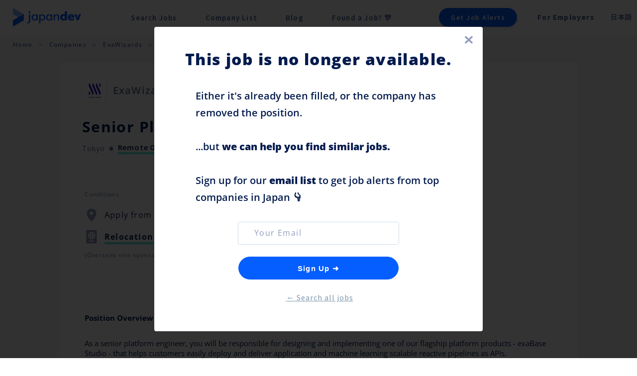

--- FILE ---
content_type: text/html;charset=utf-8
request_url: https://japan-dev.com/jobs/exawizards/exawizards-exabase-studiosenior-platform-engineer-bph27l
body_size: 53342
content:
<!DOCTYPE html><html  lang="en" data-capo=""><head><meta charset="utf-8">
<meta name="viewport" content="width=device-width, initial-scale=1, maximum-scale=5">
<title>Senior Platform Engineer - exaBase Studio at ExaWizards in Japan | Japan Dev</title>
<style>/*! normalize.scss | MIT License | github.com/etdev/normalize.scss */*,:after,:before{box-sizing:inherit}ol,ul{list-style:none}a{cursor:pointer;display:block;text-decoration:none}body{color:#444;font-family:Helvetica,Arial,sans-serif;line-height:1.5;margin-top:0;padding-top:0}ol,ul{margin:0;padding:0}h2,h3{margin:0;padding:.5em 0}html{font-family:sans-serif;line-height:1.15;-ms-text-size-adjust:100%;-webkit-text-size-adjust:100%}body{margin:0}article,aside,footer,header,nav,section{display:block}h1{font-size:2em;margin:.67em 0}figcaption,figure,main{display:block}figure{margin:1em 40px}hr{box-sizing:content-box;height:0;overflow:visible}pre{font-family:monospace,monospace;font-size:1em}a{background-color:transparent;-webkit-text-decoration-skip:objects}a:active,a:hover{outline-width:0}abbr[title]{border-bottom:none;text-decoration:underline;-webkit-text-decoration:underline dotted;text-decoration:underline dotted}b,strong{font-weight:inherit;font-weight:bolder}code,kbd,samp{font-family:monospace,monospace;font-size:1em}dfn{font-style:italic}mark{background-color:#ff0;color:#000}small{font-size:80%}sub,sup{font-size:75%;line-height:0;position:relative;vertical-align:baseline}sub{bottom:-.25em}sup{top:-.5em}audio,video{display:inline-block}audio:not([controls]){display:none;height:0}img{border-style:none}svg:not(:root){overflow:hidden}button,input,optgroup,select,textarea{font-family:sans-serif;font-size:100%;line-height:1.15;margin:0}button,input{overflow:visible}button,select{text-transform:none}[type=reset],[type=submit],button,html [type=button]{-webkit-appearance:button}[type=button]::-moz-focus-inner,[type=reset]::-moz-focus-inner,[type=submit]::-moz-focus-inner,button::-moz-focus-inner{border-style:none;padding:0}[type=button]:-moz-focusring,[type=reset]:-moz-focusring,[type=submit]:-moz-focusring,button:-moz-focusring{outline:1px dotted ButtonText}fieldset{border:1px solid silver;margin:0 2px;padding:.35em .625em .75em}legend{box-sizing:border-box;color:inherit;display:table;max-width:100%;padding:0;white-space:normal}progress{display:inline-block;vertical-align:baseline}textarea{overflow:auto}[type=checkbox],[type=radio]{box-sizing:border-box;padding:0}[type=number]::-webkit-inner-spin-button,[type=number]::-webkit-outer-spin-button{height:auto}[type=search]{-webkit-appearance:textfield;outline-offset:-2px}[type=search]::-webkit-search-cancel-button,[type=search]::-webkit-search-decoration{-webkit-appearance:none}::-webkit-file-upload-button{-webkit-appearance:button;font:inherit}details,menu{display:block}summary{display:list-item}canvas{display:inline-block}[hidden],template{display:none}</style>
<style>#__nuxt{font-family:Open Sans,sans-serif;-webkit-font-smoothing:antialiased;-moz-osx-font-smoothing:grayscale;color:#031b4e;text-align:center}.main-outer-container-all.flashActive{position:relative;top:50px}.main-inner-container-all{min-height:calc(100vh - 70px)}#nav{padding:30px}#nav a{color:#031b4e;font-weight:700}#nav a.router-link-exact-active{color:#055eff}html{width:100%}body,html{height:100%;margin:0;padding:0}body{background:#fff}li,ul{list-style:none}a{text-decoration:none}.container{margin:0 auto;max-width:900px}button:focus,input:focus,select:focus,textarea:focus{outline:none}h1,h2,h3{font-family:Source Sans Pro,Helvetica Neue,sans-serif}::selection{background:#055eff;color:#fff}::-moz-selection{background:#055eff;color:#fff}.beta-indicator{background:rgba(0,0,0,.65);border-radius:0 4px 0 0;bottom:0;color:#57edd7;font-weight:600;letter-spacing:3px;padding:6px 10px 2px;position:fixed;z-index:6}.btn,.company-detail__component-switcher-item,.company-item,.feedback-button,.form__submit-btn,.job-item,.link,.login-btn,a{transition-delay:0s;transition-duration:.2s;transition-property:all;transition-timing-function:ease}.btn:hover,.company-item:hover,.feedback-button:hover,.job-item:hover{transform:translateY(-1px)}.btn--no-translate:hover{transform:translateY(0)}.generic-temp-banner+.modal-container+.employer-landing-page .header{max-height:calc(100vh - 106px)}.flash+.mobile-subscribe-callout{top:50px}</style>
<style>.main-title{color:#031b4e;font-family:Lato,sans-serif;font-size:36px;font-weight:900!important;letter-spacing:1.4px;line-height:43px;margin-bottom:30px}@media (max-width:992px){.main-title{font-size:24px;line-height:36px;margin-bottom:24px}}.main-title--banner{font-family:Open Sans,sans-serif;font-size:32px;font-weight:800;letter-spacing:2.8px;line-height:32px}@media (max-width:767px){.main-title--banner{font-size:28px;line-height:38px}}.main-title--mid{color:#031b4e;font-family:Source Sans Pro,Helvetica Neue,sans-serif;font-size:24px;font-weight:700;letter-spacing:1px;line-height:20px}@media (max-width:992px){.main-title--mid{color:#031b4e;font-size:20px;letter-spacing:1px;line-height:32px;margin:0 auto;max-width:80%}}@media (max-width:767px){.main-title--mid{max-width:95%}}.main-title--mid.heavy{font-weight:900}.main-title--sm{color:#031b4e;font-family:Source Sans Pro,Helvetica Neue,sans-serif;font-size:20px;font-weight:700;letter-spacing:1px;line-height:18px}@media (max-width:992px){.main-title--sm{color:#031b4e;font-size:18px;letter-spacing:1px;line-height:24px;margin:0 auto;max-width:80%}}@media (max-width:767px){.main-title--sm{max-width:95%}}.main-title--sm.heavy{font-weight:900}.title--xl{font-size:36px}.title2{align-items:center;color:#031b4e;display:flex;font-family:Open Sans,sans-serif;font-family:Source Sans Pro,Helvetica Neue,sans-serif;font-size:24px;font-size:36px;font-style:normal;font-weight:700;font-weight:900;letter-spacing:1.2px;letter-spacing:.8px;line-height:36px;line-height:44px}@media (max-width:992px){.title2{font-size:30px;line-height:1.2333333333}}.title3{align-items:center;color:#031b4e;display:flex;font-family:Open Sans,sans-serif;font-family:Source Sans Pro,Helvetica Neue,sans-serif;font-size:48px;font-size:30px;font-style:normal;font-weight:700;font-weight:900;letter-spacing:.4px;letter-spacing:.8px;line-height:56px;line-height:32px;margin:0;text-align:center}@media (max-width:992px){.title3{font-size:28px}}.title4{color:#031b4e;font-size:38px;letter-spacing:.4px;line-height:56px}@media (max-width:992px){.title4{font-size:32px}}.link{color:#031b4e;font-family:Source Sans Pro,Helvetica Neue,sans-serif;font-weight:700;letter-spacing:1px}.link:hover{color:#055eff}.link--thin{font-weight:400}.link--md{font-weight:600}.action-link{color:#055eff;font-family:Open Sans,sans-serif;font-size:16px;font-weight:700;letter-spacing:1px;line-height:22px}.action-link:hover{color:#004ad1}.action-link--inline{display:inline-block}.action-link--normal{font-size:16px;font-style:normal;font-weight:400;line-height:24px}.action-link--bold,.bold{font-weight:700}.subtitle{color:#94aabe;font-size:12px;letter-spacing:.2px;line-height:22px;margin-top:.5rem;text-align:left}.subtitle,.subtitle2{font-family:Open Sans,sans-serif}.subtitle2{align-items:center;color:#031b4e;display:flex;font-size:24px;font-style:normal;font-weight:600;line-height:56px;text-align:center}@media (max-width:992px){.subtitle2{font-size:22px;line-height:40px}}@media (max-width:767px){.subtitle2{font-size:20px;line-height:36px}}.subtitle--short{line-height:18px}.subtitle--darker{color:#6879a5;font-size:10px}.para-text--light{color:#203d7c;font-size:12px;font-style:normal;font-weight:400;letter-spacing:.4px;line-height:22px}.para-text,.para-text--light{font-family:Open Sans,sans-serif}.para-text{color:#031b4e;font-size:18px;letter-spacing:1.6px;line-height:30px}.light{color:#94aabe}.bold-gray-label{color:#94aabe;font-family:Open Sans,sans-serif;font-size:16px;font-style:normal;font-weight:700;letter-spacing:.2px;line-height:27px}.link.inline{color:#055eff;display:inline}.link.inline:hover{color:#004ad1}.link.inline--row{color:#055eff}.link.inline--row:hover{color:#004ad1}.link--gray{color:#94aabe!important}.pink-standout{background:#ffe6e2;padding:.5rem 1.5rem 1.5rem}.pink-standout li,.pink-standout ul{list-style:disc!important}.pink-standout li{margin-left:1.5rem}.link.subdued{color:#59758b!important;font-size:10px}.link.subdued:hover{color:#055eff!important}@media (max-width:992px){.jp .company-detail h1,.jp .home h1,.jp .job-deatail h1{font-size:22px;line-height:2.25}}.jp .company-detail h2,.jp .home h2,.jp .job-deatail h2{line-height:1.5}.notification{background:#fff4e4;border:1px solid #ffb34b;border-radius:6px;color:#000;font-size:14px;letter-spacing:.8px;line-height:22px;margin-top:1.5rem;padding:1rem}.notification .link{font-size:14px!important;font-weight:900;text-decoration:underline}@media (max-width:767px){.notification{font-size:12px;margin-top:0;padding:.5rem .75rem}}.bubble-list{display:flex;flex-wrap:wrap;justify-content:center;word-wrap:break-word;word-break:normal}.bubble-list--gray .bubble,.bubble-list--gray .item{background:#f1f3f8;border:none}.bubble-list .bubble{align-items:center;border:.5px solid #b1c3d3;border-radius:500px;color:#031b4e;display:flex;font-size:12px;font-style:normal;font-weight:600;letter-spacing:1px;line-height:17px;margin-bottom:1rem;-webkit-user-select:none;-moz-user-select:none;user-select:none}.bubble-list .bubble:not(:first-of-type){margin-left:1rem}.bubble-list .bubble .link{border-radius:500px;display:block;padding:.25rem .75rem}.bubble-list .bubble .link:hover{background-color:#f8f8f8}@media (max-width:992px){.bubble-list .bubble{font-size:10px;line-height:15px;margin-bottom:1rem}.bubble-list .bubble:not(:first-of-type){margin-left:1rem}}.top-jobs .bubble-list{display:flex;margin:0 auto 1.5rem;max-width:1100px}@media (min-width:1200px){.top-jobs .bubble-list{width:1100px}}.top-jobs .bubble-list .link{display:block;font-weight:600}.top-jobs .bubble-list .link:hover{color:#031b4e}.heading-text{color:#031b4e;font-family:Open Sans,sans-serif;font-size:22px;font-style:normal;font-weight:700;letter-spacing:1.4px;line-height:22px;text-decoration-line:underline}@media (max-width:992px){.heading-text{font-size:16px}}.heading-text--left{align-self:flex-start;text-align:left}.link--v2{align-items:center;color:#055eff;display:flex;font-feature-settings:"pnum" on,"lnum" on;font-size:16px;font-weight:600;letter-spacing:1px;line-height:36px}.subtitle2{color:#203d7c;font-size:16px;font-weight:400;line-height:32px}.title__mini{color:#031b4e;display:flex;font-family:Open Sans,sans-serif;font-size:14px;font-style:normal;letter-spacing:1.2px}.title__mini.active{font-weight:700}.title5{font-size:40px;font-weight:700;line-height:55px}.title5,.title6{align-items:center;color:#031b4e;display:flex;font-family:Open Sans,sans-serif;font-style:normal;letter-spacing:1.4px}.title6{font-weight:800}@media (min-width:993px){.title6{font-size:32px}}@media (min-width:1200px){.title6{font-size:38px}}@media (min-width:1546px){.title6{font-size:48px}}.regular-text{font-weight:400;text-align:left}.label-text,.regular-text{color:#031b4e;font-family:Open Sans,sans-serif;font-size:18px;font-style:normal;letter-spacing:1.2px}.label-text{display:flex;font-weight:700;line-height:22px;margin-bottom:.75rem}.well{background:#fff;border:1px solid #d6dbe3;border-radius:4px;box-sizing:border-box;padding:35px 50px}.text--15px{font-size:15px!important}.text--sm{font-size:14px}.text--sm,.text--xs{color:#031b4e;letter-spacing:1.2px}.text--xs{font-size:12px}.text--xxs{color:#031b4e;font-size:10px;letter-spacing:1px}.text--normal{font-weight:400}.text--left{text-align:left}.text--inline{display:inline}.text--line-height-md{line-height:2!important}.muted-header{align-items:center;color:#919ebf;display:flex;font-family:Open Sans,sans-serif;font-size:12px;font-style:normal;font-weight:600;letter-spacing:.8px;line-height:22px}.mg-btm-sm,.text--mar-btm-sm{margin-bottom:.5rem}.mg-top-sm,.text--mar-top-sm{margin-top:.5rem}.mg-top-md,.text--mar-top-md{margin-top:1rem}.mg-btm-md,.text--mar-btm-md{margin-bottom:1rem}.mg-btm-lg,.text--mar-btm-lg{margin-bottom:1.5rem}.mg-top-lg,.text--mar-top-lg{margin-top:1.5rem}.mg-top-none{margin-top:0!important}.mg-btm-none,.mg-y-none{margin-top:0}.mg-y-none{margin-bottom:0}.my-x-none{margin-left:0;margin-right:0}.mg-none{margin:0}.pd-left-md{padding-left:1rem}.pd-left-sm{padding-left:.5rem}.pd-btm-none{padding-bottom:0!important}.pd-top-none{padding-top:0!important}.pd-top-sm{padding-top:4px!important}.pd-top-md{padding-top:8px!important}.bg-white{background:#fff!important}.bg-gray11{background:#f7f8f9}img{user-select:none;-moz-user-select:none;-webkit-user-select:none;-webkit-touch-callout:none}.text-input-placeholder{font-family:Open Sans,sans-serif;font-style:normal;font-weight:400}.question-icon{background:#f3f5f9;border:1px solid #e4e8ec;border-radius:500px;color:#213d79;display:flex;font-size:10px;font-weight:700;padding:0 6px}.lp-highlight-bg{background:linear-gradient(90deg,#fee5da,#fff5ca)!important;border-radius:4px;color:#031b4e;font-weight:700!important;padding:1px .5rem 3px}.title-link1{color:#031b4e;font-weight:600}.title-link1:hover{color:#021335;text-decoration:underline}.link--blue{color:#055eff}.link--blue:hover{color:#0057f5}.mg-top-1rem{margin-top:1rem!important}.no-left-mg{margin-left:0}.no-left-pd{padding-left:0!important}.copy-icon{color:#fff!important;cursor:pointer;fill:#fff!important;height:22px;margin-left:2px;margin-right:2px;position:relative;top:6px}.no-user-select{user-select:none;-moz-user-select:none;-webkit-user-select:none;-webkit-touch-callout:none}.popup-message{color:#031b4e;font-size:12px;font-weight:400;left:50%;position:absolute;top:1rem}.title-case{text-transform:capitalize}.pre-apply-warning{font-size:10px;font-weight:600;line-height:11px;margin-top:2px;opacity:.76;text-transform:none}.sp-only-block{display:none}@media (max-width:992px){.sp-only-block{display:block}}.non-sp-only-block{display:block}@media (max-width:992px){.non-sp-only-block{display:none}}.no-left-pd-mg{margin-left:0!important;padding-left:0!important}.full-page-height{min-height:calc(100vh - 70px)}.video-wrapper{margin:auto;max-width:calc(100% - 2px)}.video-container{height:0;overflow:hidden;padding-bottom:53%;padding-top:30px;position:relative}@media (max-width:992px){.video-container{min-height:50vw;padding-bottom:53%}}@media (max-width:767px){.video-container{min-height:auto;padding-bottom:50%}}.video-container embed,.video-container iframe,.video-container object{height:calc(100% - 1px);left:0;position:absolute;top:0;width:100%}@media (min-width:993px){.hide-non-sp{display:none}}.filter-select-container .filters{align-items:flex-start;align-items:center;box-sizing:border-box;display:flex;flex-direction:row;justify-content:flex-start;justify-content:space-between;white-space:nowrap}@media (max-width:992px){.filter-select-container .filters{flex-wrap:wrap;margin-right:0}}.filter-select-container .filters__item{align-items:center;display:flex;flex-direction:row;justify-content:flex-start;margin-right:3rem}@media (max-width:992px){.filter-select-container .filters__item{align-items:center;display:flex;flex-direction:column;justify-content:flex-start;margin-bottom:.5rem;margin-right:1.5rem}}.filter-select-container .filters__item.active{border-bottom:4px solid #57edd7}.filter-select-container .filters__item.active a{color:#031b4e}.filter-select-container .filters__item__link{color:#59758b;font-weight:700;text-transform:uppercase}.back-box{border-radius:5px;cursor:pointer;display:flex;justify-content:flex-start;margin:60px auto 0;margin-top:0!important;max-width:420px;padding-left:1rem}.back-box:last-of-type{margin:1rem auto 0}@media (max-width:992px){.back-box{padding-left:25px;padding-right:25px}}.back-box img{border-radius:5px 0 0 5px}.back-box:hover{background:#f5f5f5}.back-box__message{color:#055eff!important;font-weight:600!important;padding-right:2rem}@media (max-width:992px){.back-box__message{font-size:14px}}.transform__flip-vertical{transform:rotate(180deg)}.eva-icon{height:18px;margin:0;padding:0;width:18px}.pdf-app #sidebarContainer{display:none}.pdf-app #viewerContainer{left:0!important}.pdf-app #viewer .page{margin-left:0;margin-right:0}.para--inline{display:inline!important}.no-padding-left{padding-left:0!important}.text--centered{text-align:center}</style>
<style>.btn{background:#055eff;border:1px solid #055eff;border-radius:4px;color:#fff;cursor:pointer;display:inline-block;font-size:15px;font-weight:600;letter-spacing:1.2px;margin-top:1rem;padding:8px 20px;text-decoration:none;-webkit-user-select:none;-moz-user-select:none;user-select:none}.btn__inner{align-items:center;display:flex;height:100%;justify-content:center;width:100%}.btn:hover{background:#194ec4}.btn--secondary{background:transparent;border:1px solid #055eff;color:#055eff}.btn--secondary:hover{background:#f5f5f5}.btn--white{color:#055eff;font-size:700}.btn--white:hover{background:#f5f5f5}.btn--white-bg{background:#fff}.btn--pill{border-radius:500px}.btn--accent{background:#57edd7;border:2px solid #57edd7;color:#fff}.btn--accent:hover{background:#40ebd2}.btn--full-width{text-align:center;width:100%}.btn--md{align-items:center;display:flex;justify-content:center;margin:0 auto;max-width:50%;min-height:30px;min-width:160px}@media (max-width:767px){.btn--md{max-width:90%;min-width:120px}}.btn--sm{align-items:center;display:flex;justify-content:center;margin:0 auto;max-width:240px;min-height:30px;min-width:160px}@media (max-width:767px){.btn--sm{max-width:90%;min-width:120px}}.btn--secondary-gray{background:transparent;border:1px solid #bdc4d7;color:#bdc4d7;color:#031b4e;font-size:14px;font-weight:400;height:40px;letter-spacing:1.6px;line-height:40px;padding:0 1rem}.btn--secondary-gray:hover{background:#f5f5f5;border:1px solid #b0b9cf}.btn--bold{font-weight:600}.btn--greyed-out,.btn--greyed-out:hover{background:#ccdce7;border:none}.btn--xl{border-radius:100px;font-size:18px;font-weight:600;line-height:26px;padding:15px 30px;text-align:center;transition-property:background-color,color}.btn--gray{border:1px solid #bdc4d7;color:#031b4e}.btn--huge{border-radius:100px;font-size:18px;font-weight:600;line-height:26px;padding:25px 40px;text-align:center;transition-property:background-color,color}.btn--standout{background:#055eff;border:1px solid #055eff;box-shadow:0 4px 6px rgba(50,50,200,.16),0 2px 4px rgba(0,0,0,.12);font-size:20px;padding:24px 76px}.btn--standout:hover{background:#0053eb;border:1px solid #0053eb}@media (max-width:767px){.btn--standout{padding:22px 64px}}.btn--standout2{border:none;box-shadow:0 4px 4px rgba(50,50,200,.13),0 2px 3px rgba(0,0,0,.13);-webkit-box-shadow:0 4px 4px rgba(50,50,200,.13),0 2px 3px rgba(0,0,0,.18);font-weight:600}.btn--standout2,.btn--standout2:hover{transform:translateY(0)!important}.btn--pulse{animation:pulse-action-color 2s infinite;box-shadow:0 0 0 0 #055eff}.btn--pulse-once{animation:pulse-action-color 2s normal;box-shadow:0 0 0 0 #055eff}@keyframes pulse-action-color{0%{box-shadow:0 0 0 0 rgba(5,94,255,.7);transform:scale(1)}70%{box-shadow:0 0 0 10px rgba(5,94,255,0);transform:scale(1)}to{box-shadow:0 0 0 0 rgba(5,94,255,0);transform:scale(1)}}.btn--pulse-black{animation:pulse-black 2s infinite;box-shadow:0 0 0 0 #000}@keyframes pulse-black{0%{box-shadow:0 0 0 0 rgba(0,0,0,.7);transform:scale(1)}70%{box-shadow:0 0 0 10px transparent;transform:scale(1)}to{box-shadow:0 0 0 0 transparent;transform:scale(1)}}.btn--center{align-self:center}.btn--white,.btn--white:hover{background:#fff;border:1px solid #fff}.btn--black,.btn--black:hover{background:#000;border:1px solid #000}.btn--left{margin-left:0!important}.btn--bg-white{background:#fff}.btn--aff{color:#fff!important;padding:.75rem 1.75rem}</style>
<style>.form{display:flex;flex-direction:column}.form__row{display:flex;flex-wrap:wrap;justify-content:space-between;padding:.5rem 0;width:100%}@media (max-width:767px){.form__row{flex-direction:column}}.form__row.col{align-items:flex-start;align-items:stretch;display:flex;flex-direction:column;justify-content:flex-start}.form__label{align-self:baseline;flex:1 0}@media (max-width:767px){.form__label{align-self:flex-start;padding-bottom:1em}}.form__label--separate{flex:0 0 100%;padding-bottom:.5rem}.form__label--col{flex-direction:column}.form__text-input{-webkit-appearance:none;-moz-appearance:none;appearance:none;background-color:#fff;background-image:none;border:1px solid #e5e5e5;border-radius:4px;color:#031b4e;flex:1;height:38px;line-height:1;min-height:38px;outline:none;padding:3px 10px}.form__text-input::-moz-placeholder{color:#ccdce7}.form__text-input::placeholder{color:#ccdce7}.form__select-input{background-color:#fff;border:1px solid #e5e5e5;border-radius:4px;color:#031b4e;flex:1;height:2.4rem;line-height:1;min-height:38px;outline:none}.form__label+.form__input{margin-left:1rem}.form__submit-btn{cursor:pointer;margin-top:2rem;min-width:11rem;text-align:center}@media (max-width:767px){.form__submit-btn{width:10rem}}textarea{box-sizing:border-box;font-size:14px}textarea::-moz-placeholder{color:#ccdce7}textarea::placeholder{color:#ccdce7}.label-primary{color:#031b4e;display:block;font-weight:700}.label-secondary{color:#7d97ad;font-size:.73rem;margin-top:0}.form__textarea{border:1px solid #d5d6d7;border-radius:4px;color:#031b4e;flex:1 0 100%;font-size:1rem;min-height:200px;outline:none;padding:.5rem .6rem}@media (max-width:767px){.form__textarea{min-height:150px}}.form__textarea--md{min-height:200px!important}.form .alternative-login-message{align-items:center;align-self:center;color:#6879a5;display:flex;font-size:16px;letter-spacing:1.2px;line-height:40px;margin-top:1rem}.form .link{color:#055eff;cursor:pointer;padding-left:.25rem}.form .link:hover{color:#0053eb}.form__extra-message{align-items:center;align-self:center;color:#203d7c;display:flex;font-size:12px;letter-spacing:1.2px;line-height:20px;margin-top:.75rem}.form .no-bottom-margin{margin-bottom:0}.form.form--enclosed{background:#fff;border:1px solid #d6dbe3;border-radius:4px;box-sizing:border-box;display:flex;flex-direction:row;padding:1rem 50px}@media (max-width:767px){.form.form--enclosed{flex-direction:column}}.form.form--enclosed .form__sidebar{border-right:1px solid #d6dbe3;margin-top:.5rem;width:220px}.form.form--enclosed .form__sidebar li a{color:#031b4e;font-size:16px;font-weight:600;letter-spacing:1px;line-height:50px}@media (max-width:767px){.form.form--enclosed .form__sidebar{border:none;padding-left:3rem}}.form.form--enclosed .form__sidebar li a{color:#59758b;text-decoration:none}.form.form--enclosed .form__sidebar li a.active{color:#031b4e}.form.form__main{display:flex;margin:0 auto 0 0;max-width:940px}@media (min-width:1200px){.form.form__main{width:940px}}@media (max-width:992px){.form.form__main{padding-left:.5rem}}.form.v2,.form.v2 .form__row{display:flex;flex-direction:column}.form.v2 .form__row{width:100%}@media (max-width:767px){.form.v2 .form__row{margin-bottom:0;padding-bottom:0}}.form.v2 .form__label{align-items:center;color:#203d7c;display:flex;font-family:Open Sans,sans-serif;font-size:12px;letter-spacing:1.2px;line-height:40px}@media (max-width:767px){.form.v2 .form__label{margin-bottom:0;padding-bottom:0}}.form.v2 .form__text-input{border:1px solid #b1c3d3;border-radius:4px;box-sizing:border-box;color:#031b4e}.form__pretty-select{display:flex}.form__pretty-select .item{align-items:center;border:2px dashed #b1c3d3;border-radius:4px;box-sizing:border-box;color:#031b4e;cursor:pointer;display:flex;font-family:Open Sans,sans-serif;font-size:14px;font-style:normal;font-weight:400;letter-spacing:1.2px;margin-right:1.5rem;padding:.75rem 1rem;user-select:none;-moz-user-select:none;-webkit-user-select:none;-webkit-touch-callout:none}.form__pretty-select .item:hover{background:#fafcff}.form__pretty-select .item.selected{background:#fafcff;border:2px solid #055eff!important}</style>
<style>.modal__subtitle{align-items:center;color:#031b4e;display:flex;font-family:Open Sans,sans-serif;font-feature-settings:"pnum" on,"lnum" on;font-size:20px;font-style:normal;font-weight:600;line-height:36px}.modal__subtitle--center{align-self:center}.modal__subtitle--small{font-size:18px}@media (max-width:992px){.modal__subtitle{font-size:16px}}.modal .inner-container{padding-left:50px;padding-right:50px}@media (max-width:992px){.modal .inner-container{padding-left:25px;padding-right:25px}}@media (max-width:767px){.modal .inner-container{padding-left:16px;padding-right:16px}}</style>
<style>.static-content .page{background:#fff}.static-content .page:last-of-type{padding-bottom:4rem}.static-content .page__inner{color:#203d7c;font-size:.75rem;letter-spacing:1.4px;line-height:1.6;margin:0 auto;max-width:800px;padding:0 1.5rem 3rem;text-align:left}.static-content .page__inner h2{color:#4e5f83;font-family:Lato,sans-serif;font-size:21px;font-weight:700;letter-spacing:2.4px;margin:6rem 0 1.5rem}.static-content .page__inner h2:first-of-type{margin:3rem 0 1.5rem}.static-content .page__inner h3{border-top:1px solid #f3f5f9;margin:.5rem 0 auto;padding-top:1rem}.static-content .page__inner h3 a{color:#031b4e;font-family:Lato,sans-serif;font-size:18px;font-weight:700;letter-spacing:1.4px}.static-content .page__inner h3 a:hover{color:#055eff}.static-content .page__inner h2+h3{border-top:none}.static-content .page__inner p{margin-bottom:1.5rem;margin-top:.5rem}.static-content .page__inner li,.static-content .page__inner ul{font-size:1rem;list-style:initial}.static-content .page--gray{background:#f7f9fc}.static-content h2{text-transform:uppercase}</style>
<style>.tag{align-items:center;border:1px solid #00b4a7;border-radius:500px;color:#00b4a7;display:flex;font-family:Open Sans,sans-serif;font-size:12px;font-style:normal;font-weight:600;justify-content:center;line-height:17px}</style>
<style>.tooltip-container{cursor:pointer;display:inline-block;position:relative}.tooltip{background:rgba(51,51,51,.9);border:1px solid rgba(34,34,34,.9);border-radius:3px;bottom:32px;box-shadow:0 0 3px rgba(0,0,0,.5);color:#fff!important;display:block;font-size:11px;opacity:0;padding:5px 10px;position:absolute;right:-118px;text-align:center;text-shadow:1px 1px 2px #111;transform:scale(0);transition:all .2s ease-in-out;width:240px;z-index:99}.tooltip:after,.tooltip:before{border-left:10px solid transparent;border-right:10px solid transparent;border-top:10px solid rgba(51,51,51,.9);bottom:-10px;content:"";left:43%;position:absolute}.tooltip-container:hover .tooltip,a:hover .tooltip{opacity:1;transform:scale(1)}</style>
<style>.spinner{animation:rotate 2s linear infinite;height:20px;width:80px}.spinner .path{animation:dash 1.5s ease-in-out infinite;stroke:#93bfec;stroke-linecap:round}@keyframes rotate{to{transform:rotate(1turn)}}@keyframes dash{0%{stroke-dasharray:1,150;stroke-dashoffset:0}50%{stroke-dasharray:90,150;stroke-dashoffset:-35}to{stroke-dasharray:90,150;stroke-dashoffset:-124}}</style>
<style>.check-list{padding-top:1.2rem}.check-list li{left:0;position:relative;top:0}.check-list li input[type=checkbox]{cursor:pointer;height:20px;opacity:0;position:absolute;top:8px;width:20px;z-index:2}.check-list li input[type=checkbox]:checked~.checkmark:after{display:block}.check-list li input[type=checkbox]:checked~.checkmark{background:#57edd7}.check-list li .checkmark{background-color:#e4e8ec;border-radius:4px;cursor:pointer;height:20px;left:0;position:absolute;top:.62rem;width:20px;z-index:1}.check-list li .checkmark:after{border:solid #fff;border-width:0 2px 2px 0;content:"";display:none;height:12px;left:8px;position:absolute;top:3px;transform:rotate(45deg);width:7px}.check-list li__text{color:#203d7c;cursor:pointer;font-size:14px;letter-spacing:1.5px;line-height:2.8;padding-left:2.4rem}.btn{background:#055eff;border:1px solid #055eff;border-radius:4px;color:#fff;cursor:pointer;display:inline-block;font-size:15px;font-weight:600;letter-spacing:1.2px;margin-top:1rem;padding:8px 20px;text-decoration:none;-webkit-user-select:none;-moz-user-select:none;user-select:none}.btn__inner{align-items:center;display:flex;height:100%;justify-content:center;width:100%}.btn:hover{background:#194ec4}.btn--secondary{background:transparent;border:1px solid #055eff;color:#055eff}.btn--secondary:hover{background:#f5f5f5}.btn--white{color:#055eff;font-size:700}.btn--white:hover{background:#f5f5f5}.btn--white-bg{background:#fff}.btn--pill{border-radius:500px}.btn--accent{background:#57edd7;border:2px solid #57edd7;color:#fff}.btn--accent:hover{background:#40ebd2}.btn--full-width{text-align:center;width:100%}.btn--md{align-items:center;display:flex;justify-content:center;margin:0 auto;max-width:50%;min-height:30px;min-width:160px}@media (max-width:767px){.btn--md{max-width:90%;min-width:120px}}.btn--sm{align-items:center;display:flex;justify-content:center;margin:0 auto;max-width:240px;min-height:30px;min-width:160px}@media (max-width:767px){.btn--sm{max-width:90%;min-width:120px}}.btn--secondary-gray{background:transparent;border:1px solid #bdc4d7;color:#bdc4d7;color:#031b4e;font-size:14px;font-weight:400;height:40px;letter-spacing:1.6px;line-height:40px;padding:0 1rem}.btn--secondary-gray:hover{background:#f5f5f5;border:1px solid #b0b9cf}.btn--bold{font-weight:600}.btn--greyed-out,.btn--greyed-out:hover{background:#ccdce7;border:none}.btn--xl{border-radius:100px;font-size:18px;font-weight:600;line-height:26px;padding:15px 30px;text-align:center;transition-property:background-color,color}.btn--gray{border:1px solid #bdc4d7;color:#031b4e}.btn--huge{border-radius:100px;font-size:18px;font-weight:600;line-height:26px;padding:25px 40px;text-align:center;transition-property:background-color,color}.btn--standout{background:#055eff;border:1px solid #055eff;box-shadow:0 4px 6px rgba(50,50,200,.16),0 2px 4px rgba(0,0,0,.12);font-size:20px;padding:24px 76px}.btn--standout:hover{background:#0053eb;border:1px solid #0053eb}@media (max-width:767px){.btn--standout{padding:22px 64px}}.btn--standout2{border:none;box-shadow:0 4px 4px rgba(50,50,200,.13),0 2px 3px rgba(0,0,0,.13);-webkit-box-shadow:0 4px 4px rgba(50,50,200,.13),0 2px 3px rgba(0,0,0,.18);font-weight:600}.btn--standout2,.btn--standout2:hover{transform:translateY(0)!important}.btn--pulse{animation:pulse-action-color 2s infinite;box-shadow:0 0 0 0 #055eff}.btn--pulse-once{animation:pulse-action-color 2s normal;box-shadow:0 0 0 0 #055eff}@keyframes pulse-action-color{0%{box-shadow:0 0 0 0 rgba(5,94,255,.7);transform:scale(1)}70%{box-shadow:0 0 0 10px rgba(5,94,255,0);transform:scale(1)}to{box-shadow:0 0 0 0 rgba(5,94,255,0);transform:scale(1)}}.btn--pulse-black{animation:pulse-black 2s infinite;box-shadow:0 0 0 0 #000}@keyframes pulse-black{0%{box-shadow:0 0 0 0 rgba(0,0,0,.7);transform:scale(1)}70%{box-shadow:0 0 0 10px transparent;transform:scale(1)}to{box-shadow:0 0 0 0 transparent;transform:scale(1)}}.btn--center{align-self:center}.btn--white,.btn--white:hover{background:#fff;border:1px solid #fff}.btn--black,.btn--black:hover{background:#000;border:1px solid #000}.btn--left{margin-left:0!important}.btn--bg-white{background:#fff}.btn--aff{color:#fff!important;padding:.75rem 1.75rem}.ais-Breadcrumb-list,.ais-CurrentRefinements-list,.ais-HierarchicalMenu-list,.ais-InfiniteResults-list,.ais-Menu-list,.ais-NumericMenu-list,.ais-Pagination-list,.ais-RatingMenu-list,.ais-RefinementList-list,.ais-Results-list,.ais-ToggleRefinement-list{list-style:none;margin:0;padding:0}.ais-ClearRefinements-button,.ais-CurrentRefinements-delete,.ais-CurrentRefinements-reset,.ais-GeoSearch-redo,.ais-GeoSearch-reset,.ais-HierarchicalMenu-showMore,.ais-InfiniteHits-loadMore,.ais-InfiniteHits-loadPrevious,.ais-InfiniteResults-loadMore,.ais-Menu-showMore,.ais-RangeInput-submit,.ais-RefinementList-showMore,.ais-SearchBox-reset,.ais-SearchBox-submit,.ais-VoiceSearch-button{background:none;border:0;color:inherit;cursor:pointer;font:inherit;line-height:normal;overflow:visible;padding:0;-webkit-user-select:none;-moz-user-select:none;user-select:none}.ais-ClearRefinements-button::-moz-focus-inner,.ais-CurrentRefinements-delete::-moz-focus-inner,.ais-CurrentRefinements-reset::-moz-focus-inner,.ais-GeoSearch-redo::-moz-focus-inner,.ais-GeoSearch-reset::-moz-focus-inner,.ais-HierarchicalMenu-showMore::-moz-focus-inner,.ais-InfiniteHits-loadMore::-moz-focus-inner,.ais-InfiniteHits-loadPrevious::-moz-focus-inner,.ais-InfiniteResults-loadMore::-moz-focus-inner,.ais-Menu-showMore::-moz-focus-inner,.ais-RangeInput-submit::-moz-focus-inner,.ais-RefinementList-showMore::-moz-focus-inner,.ais-SearchBox-reset::-moz-focus-inner,.ais-SearchBox-submit::-moz-focus-inner,.ais-VoiceSearch-button::-moz-focus-inner{border:0;padding:0}.ais-ClearRefinements-button[disabled],.ais-CurrentRefinements-delete[disabled],.ais-CurrentRefinements-reset[disabled],.ais-GeoSearch-redo[disabled],.ais-GeoSearch-reset[disabled],.ais-HierarchicalMenu-showMore[disabled],.ais-InfiniteHits-loadMore[disabled],.ais-InfiniteHits-loadPrevious[disabled],.ais-InfiniteResults-loadMore[disabled],.ais-Menu-showMore[disabled],.ais-RangeInput-submit[disabled],.ais-RefinementList-showMore[disabled],.ais-SearchBox-reset[disabled],.ais-SearchBox-submit[disabled],.ais-VoiceSearch-button[disabled]{cursor:default}.ais-Breadcrumb-item,.ais-Breadcrumb-list,.ais-Pagination-list,.ais-PoweredBy,.ais-RangeInput-form,.ais-RatingMenu-link{align-items:center;display:flex}.ais-GeoSearch,.ais-GeoSearch-map{height:100%}.ais-HierarchicalMenu-list .ais-HierarchicalMenu-list{margin-left:1em}.ais-PoweredBy-logo{display:block;height:1.2em;width:auto}.ais-RatingMenu-starIcon{display:block;height:20px;width:20px}.ais-SearchBox-input::-ms-clear,.ais-SearchBox-input::-ms-reveal{display:none;height:0;width:0}.ais-SearchBox-input::-webkit-search-cancel-button,.ais-SearchBox-input::-webkit-search-decoration,.ais-SearchBox-input::-webkit-search-results-button,.ais-SearchBox-input::-webkit-search-results-decoration{display:none}.ais-RangeSlider .rheostat{margin-bottom:40px;margin-top:40px;overflow:visible}.ais-RangeSlider .rheostat-background{height:6px;top:0;width:100%}.ais-RangeSlider .rheostat-handle{margin-left:-12px;top:-7px}.ais-RangeSlider .rheostat-background{background-color:#fff;border:1px solid #aaa;position:relative}.ais-RangeSlider .rheostat-progress{background-color:#333;height:4px;position:absolute;top:1px}.rheostat-handle{background-color:#fff;border:1px solid #333;border-radius:50%;cursor:grab;height:20px;position:relative;width:20px;z-index:1}.rheostat-marker{background-color:#aaa;height:5px;margin-left:-1px;position:absolute;width:1px}.rheostat-marker--large{height:9px}.rheostat-value{padding-top:15px}.rheostat-tooltip,.rheostat-value{margin-left:50%;position:absolute;text-align:center;transform:translateX(-50%)}.rheostat-tooltip{top:-22px}[class^=ais-]{font-size:1rem}a[class^=ais-]{text-decoration:none}.ais-Breadcrumb,.ais-ClearRefinements,.ais-CurrentRefinements,.ais-GeoSearch,.ais-HierarchicalMenu,.ais-HitsPerPage,.ais-InfiniteResults,.ais-Menu,.ais-MenuSelect,.ais-NumericMenu,.ais-NumericSelector,.ais-Pagination,.ais-Panel,.ais-PoweredBy,.ais-RangeInput,.ais-RangeSlider,.ais-RatingMenu,.ais-RefinementList,.ais-Results,.ais-ResultsPerPage,.ais-SearchBox,.ais-SortBy,.ais-Stats,.ais-ToggleRefinement{color:#3a4570}.ais-Breadcrumb-item--selected,.ais-HierarchicalMenu-item--selected,.ais-Menu-item--selected{font-weight:700}.ais-Breadcrumb-separator{font-weight:400;margin:0 .3em}.ais-Breadcrumb-link,.ais-HierarchicalMenu-link,.ais-Menu-link,.ais-Pagination-link,.ais-RatingMenu-link{color:#055eff;transition:color .2s ease-out}.ais-Breadcrumb-link:focus,.ais-Breadcrumb-link:hover,.ais-HierarchicalMenu-link:focus,.ais-HierarchicalMenu-link:hover,.ais-Menu-link:focus,.ais-Menu-link:hover,.ais-Pagination-link:focus,.ais-Pagination-link:hover,.ais-RatingMenu-link:focus,.ais-RatingMenu-link:hover{color:#055eff}.ais-ClearRefinements-button,.ais-CurrentRefinements-reset,.ais-GeoSearch-redo,.ais-GeoSearch-reset,.ais-HierarchicalMenu-showMore,.ais-InfiniteHits-loadMore,.ais-InfiniteHits-loadPrevious,.ais-InfiniteResults-loadMore,.ais-Menu-showMore,.ais-RefinementList-showMore{background-color:#055eff;border-radius:5px;color:#fff;font-size:.8rem;outline:none;padding:.3rem .5rem;transition:background-color .2s ease-out}.ais-ClearRefinements-button:focus,.ais-ClearRefinements-button:hover,.ais-CurrentRefinements-reset:focus,.ais-CurrentRefinements-reset:hover,.ais-GeoSearch-redo:focus,.ais-GeoSearch-redo:hover,.ais-GeoSearch-reset:focus,.ais-GeoSearch-reset:hover,.ais-HierarchicalMenu-showMore:focus,.ais-HierarchicalMenu-showMore:hover,.ais-InfiniteHits-loadMore:focus,.ais-InfiniteHits-loadMore:hover,.ais-InfiniteHits-loadPrevious:focus,.ais-InfiniteHits-loadPrevious:hover,.ais-InfiniteResults-loadMore:focus,.ais-InfiniteResults-loadMore:hover,.ais-Menu-showMore:focus,.ais-Menu-showMore:hover,.ais-RefinementList-showMore:focus,.ais-RefinementList-showMore:hover{background-color:#055eff}.ais-ClearRefinements-button--disabled,.ais-GeoSearch-redo--disabled,.ais-GeoSearch-reset--disabled,.ais-HierarchicalMenu-showMore--disabled,.ais-InfiniteHits-loadMore--disabled,.ais-InfiniteResults-loadMore--disabled,.ais-Menu-showMore--disabled,.ais-RefinementList-showMore--disabled{cursor:not-allowed;opacity:.6}.ais-ClearRefinements-button--disabled:focus,.ais-ClearRefinements-button--disabled:hover,.ais-GeoSearch-redo--disabled:focus,.ais-GeoSearch-redo--disabled:hover,.ais-GeoSearch-reset--disabled:focus,.ais-GeoSearch-reset--disabled:hover,.ais-HierarchicalMenu-showMore--disabled:focus,.ais-HierarchicalMenu-showMore--disabled:hover,.ais-InfiniteHits-loadMore--disabled:focus,.ais-InfiniteHits-loadMore--disabled:hover,.ais-InfiniteResults-loadMore--disabled:focus,.ais-InfiniteResults-loadMore--disabled:hover,.ais-Menu-showMore--disabled:focus,.ais-Menu-showMore--disabled:hover,.ais-RefinementList-showMore--disabled:focus,.ais-RefinementList-showMore--disabled:hover{background-color:#055eff}.ais-InfiniteHits-loadPrevious--disabled{display:none}.ais-CurrentRefinements{margin-top:-.3rem}.ais-CurrentRefinements,.ais-CurrentRefinements-list{display:flex;flex-wrap:wrap}.ais-CurrentRefinements-item{background-color:#495588;border-radius:5px;display:flex;margin-right:.3rem;margin-top:.3rem;padding:.3rem .5rem}.ais-CurrentRefinements-category{display:flex;margin-left:.3em}.ais-CurrentRefinements-delete{margin-left:.3rem}.ais-CurrentRefinements-categoryLabel,.ais-CurrentRefinements-delete,.ais-CurrentRefinements-label{color:#fff;font-size:.8rem;white-space:nowrap}.ais-CurrentRefinements-reset{margin-top:.3rem;white-space:nowrap}.ais-CurrentRefinements-reset+.ais-CurrentRefinements-list{margin-left:.3rem}.ais-GeoSearch{position:relative}.ais-GeoSearch-control{left:3.75rem;position:absolute;top:.8rem}.ais-GeoSearch-label{background-color:#fff;border-radius:5px;box-shadow:0 1px 1px rgba(0,0,0,.1);display:block;font-size:.8rem;outline:none;padding:.3rem .5rem;transition:background-color .2s ease-out}.ais-GeoSearch-input{margin:0 .25rem 0 0}.ais-GeoSearch-label,.ais-GeoSearch-redo,.ais-GeoSearch-reset{white-space:nowrap}.ais-GeoSearch-reset{bottom:1.25rem;left:50%;position:absolute;transform:translateX(-50%)}.ais-HierarchicalMenu-link,.ais-Menu-link{display:block;line-height:1.5}.ais-HierarchicalMenu-list,.ais-Menu-list,.ais-NumericMenu-list,.ais-RatingMenu-list,.ais-RefinementList-list{font-weight:400;line-height:1.5}.ais-HierarchicalMenu-link:after{background-image:url("data:image/svg+xml;charset=utf-8,%3Csvg xmlns='http://www.w3.org/2000/svg' viewBox='0 0 24 24'%3E%3Cpath fill='%233a4570' d='m7.3 24-2.8-2.8 9.3-9.2-9.3-9.2L7.3 0l12.2 12z'/%3E%3C/svg%3E");background-size:100% 100%;content:"";display:none;height:10px;margin-left:.3em;width:10px}.ais-HierarchicalMenu-item--parent>.ais-HierarchicalMenu-link:after{display:inline-block}.ais-HierarchicalMenu-item--selected>.ais-HierarchicalMenu-link:after{transform:rotate(90deg)}.ais-CurrentRefinements-count,.ais-RatingMenu-count{font-size:.8rem}.ais-CurrentRefinements-count:before,.ais-RatingMenu-count:before{content:"("}.ais-CurrentRefinements-count:after,.ais-RatingMenu-count:after{content:")"}.ais-HierarchicalMenu-count,.ais-Menu-count,.ais-RefinementList-count,.ais-ToggleRefinement-count{background-color:#dfe2ee;border-radius:8px;color:#3a4570;font-size:.8rem;padding:.1rem .4rem}.ais-HierarchicalMenu-showMore,.ais-Menu-showMore,.ais-RefinementList-showMore{margin-top:.5rem}.ais-Highlight-highlighted,.ais-Snippet-highlighted{background-color:#ffc168}.ais-InfiniteResults-list,.ais-Results-list{display:flex;flex-wrap:wrap;margin-left:-1rem;margin-top:-1rem}.ais-Panel-body .ais-Panel-body .ais-InfiniteResults-list,.ais-Panel-body .ais-Panel-body .ais-Results-list{margin:.5rem 0 0 -1rem}.ais-InfiniteResults-item{border:1px solid #e4e8ec;box-shadow:0 2px 5px 0 #e5e8ed;margin-left:1rem;margin-top:1rem;padding:1rem;width:calc(25% - 1rem)}.ais-InfiniteResults-loadMore,.ais-Panel-body,.ais-Panel-body .ais-InfiniteResults-item,.ais-Panel-body .ais-Panel-body .ais-InfiniteHits-loadMore{margin-top:1rem}.ais-InfiniteHits-loadPrevious{margin-bottom:1rem}.ais-HitsPerPage-select,.ais-MenuSelect-select,.ais-NumericSelector-select,.ais-ResultsPerPage-select,.ais-SortBy-select{-webkit-appearance:none;-moz-appearance:none;appearance:none;background-color:#fff;background-image:url("data:image/svg+xml;charset=utf-8,%3Csvg xmlns='http://www.w3.org/2000/svg' viewBox='0 0 24 24'%3E%3Cpath fill='%233a4570' d='m0 7.3 2.8-2.8 9.2 9.3 9.2-9.3L24 7.3 12 19.5z'/%3E%3C/svg%3E");background-position:92% 50%;background-repeat:no-repeat;background-size:10px 10px;border:1px solid #e4e8ec;border-radius:5px;max-width:100%;padding:.3rem 2rem .3rem .3rem}.ais-Panel--collapsible{position:relative}.ais-Panel--collapsible.ais-Panel--collapsed .ais-Panel-body,.ais-Panel--collapsible.ais-Panel--collapsed .ais-Panel-footer{display:none}.ais-Panel--collapsible .ais-Panel-collapseButton{background:none;border:none;padding:0;position:absolute;right:0;top:0}.ais-Panel-header{border-bottom:1px solid #e4e8ec;font-size:.8rem;font-weight:700;margin-bottom:.5rem;padding-bottom:.5rem;text-transform:uppercase}.ais-Panel-footer{font-size:.8rem;margin-top:.5rem}.ais-RangeInput-input{height:1.5rem;line-height:1.5rem;padding:0 .2rem;width:5rem}.ais-RangeInput-separator{margin:0 .3rem}.ais-RangeInput-submit{-webkit-appearance:none;-moz-appearance:none;appearance:none;border:none;border-radius:5px;color:#fff;font-size:.8rem;height:1.5rem;line-height:1.5rem;margin-left:.3rem;outline:none;padding:0 .5rem;transition:.2s ease-out}.ais-RangeInput-submit,.ais-RangeInput-submit:focus,.ais-RangeInput-submit:hover{background-color:#055eff}.ais-RatingMenu-count{color:#3a4570}.ais-Pagination-list{justify-content:center}.ais-Pagination-item+.ais-Pagination-item{margin-left:.3rem}.ais-Pagination-link{border:1px solid #e4e8ec;border-radius:5px;display:block;padding:.3rem .6rem;transition:background-color .2s ease-out}.ais-Pagination-link:focus,.ais-Pagination-link:hover{background-color:#f8f8f8}.ais-Pagination-item--disabled .ais-Pagination-link{color:#a5abc4;cursor:not-allowed;opacity:.6}.ais-Pagination-item--disabled .ais-Pagination-link:focus,.ais-Pagination-item--disabled .ais-Pagination-link:hover{background-color:#fff;color:#a5abc4}.ais-Pagination-item--selected .ais-Pagination-link{background-color:#055eff;border-color:#055eff;color:#fff}.ais-Pagination-item--selected .ais-Pagination-link:focus,.ais-Pagination-item--selected .ais-Pagination-link:hover{color:#fff}.ais-PoweredBy-text,.ais-Stats-text,.rheostat-tooltip,.rheostat-value{font-size:.8rem}.ais-PoweredBy-logo{margin-left:.3rem}.ais-RangeSlider .rheostat-progress{background-color:#495588}.ais-RangeSlider .rheostat-background{border-color:#878faf;box-sizing:border-box}.ais-RangeSlider .rheostat-handle{border-color:#878faf}.ais-RangeSlider .rheostat-marker{background-color:#878faf}.ais-Panel-body .ais-RangeSlider{margin:2rem 0}.ais-RangeSlider-handle{background:#fff;border:1px solid #46aeda;border-radius:50%;cursor:pointer;height:20px;position:relative;width:20px;z-index:1}.ais-RangeSlider-tooltip{background:#fff;font-size:.8em;position:absolute;top:-22px}.ais-RangeSlider-value{font-size:.8em;margin-left:-20px;padding-top:15px;position:absolute;text-align:center;width:40px}.ais-RangeSlider-marker{background:#ddd;height:5px;margin-left:-1px;position:absolute;width:1px}.ais-RatingMenu-item--disabled .ais-RatingMenu-count,.ais-RatingMenu-item--disabled .ais-RatingMenu-label{color:#e4e8ec}.ais-RatingMenu-item--selected{font-weight:700}.ais-RatingMenu-link{line-height:1.5}.ais-RatingMenu-link>*+*{margin-left:.3rem}.ais-RatingMenu-starIcon{fill:#ffc168;position:relative;top:-1px;width:15px}.ais-RatingMenu-item--disabled .ais-RatingMenu-starIcon{fill:#e4e8ec}.ais-HierarchicalMenu-searchBox>*,.ais-Menu-searchBox>*,.ais-RefinementList-searchBox>*{margin-bottom:.5rem}.ais-SearchBox-form{display:block;position:relative}.ais-SearchBox-input{-webkit-appearance:none;-moz-appearance:none;appearance:none;background-color:#fff;border:1px solid #e4e8ec;border-radius:5px;padding:.3rem 1.7rem;position:relative;width:100%}.ais-SearchBox-input::-webkit-input-placeholder{color:#a5aed1}.ais-SearchBox-input::-moz-placeholder{color:#a5aed1}.ais-SearchBox-input:-ms-input-placeholder{color:#a5aed1}.ais-SearchBox-input:-moz-placeholder{color:#a5aed1}.ais-SearchBox-loadingIndicator,.ais-SearchBox-reset,.ais-SearchBox-submit{-webkit-appearance:none;-moz-appearance:none;appearance:none;height:20px;position:absolute;right:.3rem;top:50%;transform:translateY(-50%);width:20px;z-index:1}.ais-SearchBox-submit{left:.3rem}.ais-SearchBox-reset{right:.3rem}.ais-SearchBox-loadingIcon,.ais-SearchBox-resetIcon,.ais-SearchBox-submitIcon{left:50%;position:absolute;top:50%;transform:translateX(-50%) translateY(-50%)}.ais-SearchBox-resetIcon path,.ais-SearchBox-submitIcon path{fill:#495588}.ais-SearchBox-submitIcon{height:14px;width:14px}.ais-SearchBox-resetIcon{height:12px;width:12px}.ais-SearchBox-loadingIcon{height:16px;width:16px}.ais-VoiceSearch-button{background-color:transparent;border:none;border-radius:50%;color:#3a4570;height:24px;padding:4px;width:24px}.ais-VoiceSearch-button svg{color:currentColor}.ais-VoiceSearch-button:hover{background-color:#a5aed1;color:#fff;cursor:pointer}.ais-VoiceSearch-button:disabled{color:#a5aed1}.ais-VoiceSearch-button:disabled:hover{background:inherit;color:#a5aed1;cursor:not-allowed}.ais-Hits-list{box-sizing:inherit}.filters{box-sizing:border-box;display:flex;flex-direction:column;margin-top:1rem;max-width:400px;padding:0 3rem 0 1rem;text-align:left;width:100%}@media (max-width:414px){.filters{padding:0}}@media (max-width:1200px){.filters{max-width:420px;padding-right:2rem}}@media (max-width:992px){.filters{margin-left:auto;margin-right:auto;max-width:100%;padding-left:0;padding-right:0}}.filters__group-list{align-content:flex-start;background:#f8f9fa;border-radius:4px;display:flex;flex-direction:column;min-height:60vh;padding:1.5rem 1rem;width:100%}@media (max-width:992px){.filters__group-list{margin-left:auto;margin-right:auto;max-width:420px}}.filters .filters__group{display:flex;flex-direction:column;width:100%}.filters .filters__group.inter .section-title{margin-top:1.5rem}.filters .filters__group.base .filter{border-radius:4px}.filters .filters__group.base .filter:nth-of-type(2n){margin-left:.5rem}.filters .filters__group.base .filter:nth-of-type(n+3){margin-top:.5rem}.filters .filter-list{display:flex;flex-wrap:wrap;width:100%}.filters .filter{align-items:center;background:#fff;border:1px solid #e5e8ed;border-radius:4px;box-sizing:border-box;color:#031b4e;cursor:pointer;display:flex;font-size:12px;font-weight:600;height:30px;justify-content:center;line-height:17px;max-width:calc(50% - .25rem);user-select:none;-moz-user-select:none;-webkit-user-select:none;width:calc(50% - .25rem);-webkit-touch-callout:none}.filters .filter:hover{background:#fbfbfb}.filters .filter.selected{background:#f0f6ff;border:1px solid #055eff;box-sizing:border-box;color:#055eff}.filters .section-title{align-items:center;color:#203d7c;display:flex;font-size:12px;font-weight:700;letter-spacing:.6px;line-height:22px;text-transform:uppercase}.filters .people-emoji{bottom:1.5px;display:inline-block;padding-right:3px;position:relative}.filters .row{align-items:baseline;display:flex;flex-direction:row}.filters .row *{margin-right:.25rem}.filters .btn--muted{font-size:12px;font-weight:500;margin-left:auto;margin-right:auto;margin-top:.75rem;padding:.4rem .75rem}.jp .filters .filter{font-size:11px}.filter .ais-ToggleRefinement,.filter .ais-ToggleRefinement div{align-self:center;display:flex;height:100%;text-align:center;width:100%}.filter .ais-ToggleRefinement div{align-items:center;border-radius:4px;font-size:12px;font-weight:600;justify-content:center;justify-self:center;line-height:17px}.filter .ais-ToggleRefinement .selected{background:#f0f6ff;border:1px solid #055eff;box-sizing:border-box;color:#055eff}.jp .filters .filter .ais-ToggleRefinement div{font-size:10px}.filter .filter__inner{align-items:center;color:#031b4e;display:flex;height:100%;justify-content:center;width:100%}.filter-count{align-self:center;background:#f3f3f3;border-radius:6px;color:#254790;font-size:9px;margin-left:.4rem;padding:0 3px}.ais-SearchBox :deep(input[type=search]::-moz-placeholder){font-size:14px}.ais-SearchBox :deep(input[type=search]::placeholder){font-size:14px}@media (max-width:992px){.jobs__main-area .filters{margin-top:2rem;min-height:100vh}}.filters #candidate_location-candidate_location_anywhere>div,.filters #japanese_level_enum-japanese_level_not_required>div{border-bottom:3px solid #57edd7;line-height:.95}</style>
<style>.new-indicator{color:#055eff;font-size:10px;font-weight:800;letter-spacing:1px;position:relative;right:-1.25rem;text-align:right;top:-.85rem}@media (max-width:992px){.new-indicator{display:none}}</style>
<style>.check-list{padding-top:1.2rem}.check-list li{left:0;position:relative;top:0}.check-list li input[type=checkbox]{cursor:pointer;height:20px;opacity:0;position:absolute;top:8px;width:20px;z-index:2}.check-list li input[type=checkbox]:checked~.checkmark:after{display:block}.check-list li input[type=checkbox]:checked~.checkmark{background:#57edd7}.check-list li .checkmark{background-color:#e4e8ec;border-radius:4px;cursor:pointer;height:20px;left:0;position:absolute;top:.62rem;width:20px;z-index:1}.check-list li .checkmark:after{border:solid #fff;border-width:0 2px 2px 0;content:"";display:none;height:12px;left:8px;position:absolute;top:3px;transform:rotate(45deg);width:7px}.check-list li__text{color:#203d7c;cursor:pointer;font-size:14px;letter-spacing:1.5px;line-height:2.8;padding-left:2.4rem}</style>
<style>.main-nav__inner{box-sizing:border-box;display:flex;font-family:Source Sans Pro,Helvetica Neue,sans-serif;justify-content:space-between;margin-left:auto;margin-right:auto;margin-top:1rem;max-width:1260px;overflow-x:hidden;width:100%;z-index:3}@media (max-width:992px){.main-nav{flex-direction:column!important;margin-top:1.5rem!important}}.main-nav__logo{align-items:center;display:flex;height:70px}.main-nav__logo img{height:38px;width:137px}@media (max-width:992px){.main-nav__logo{padding-left:1.5rem}}.main-nav__list{display:flex;height:70px;margin-top:0;z-index:4}@media (max-width:1200px){.main-nav__list{position:absolute;right:1.5rem}}@media (max-width:992px){.main-nav__list{background:#f9fbff;border-radius:4px;box-shadow:0 4px 8px 0 rgba(15,40,70,.32);flex-direction:column;height:auto;justify-content:space-between;min-height:360px;padding-bottom:1rem;padding-top:1rem;position:absolute;right:1.5rem;top:1.5rem;width:auto;z-index:4}}@media (max-width:414px){.main-nav__list{box-shadow:0 4px 8px 0 rgba(15,40,70,.32);box-sizing:border-box;right:.5rem;top:1.5rem;width:calc(100% - 4rem)}}@media (min-width:1200px){.main-nav__list .menu-only{display:none}}@media (max-width:1200px){.main-nav__list .menu-only{display:none}}@media (max-width:992px){.main-nav__list .menu-only{display:block}}@media (max-width:767px){.main-nav__list .menu-only{display:block}}.main-nav__item{align-self:center;font-size:15px;font-weight:700;letter-spacing:2.8px;margin-right:25px;padding-left:2rem;position:relative}@media (max-width:767px){.main-nav__item{margin-right:0}}@media (max-width:992px){.main-nav__item{align-self:flex-start;display:block;text-align:left;width:100%}}.main-nav__item:last-of-type{margin-right:0}.main-nav__item a{color:#fff;font-size:14px;font-weight:600;letter-spacing:2.6px;margin:0;text-transform:uppercase}.main-nav__item a:hover{color:#e8e8e8}.main-nav__item a:hover.router-link-active{color:#3dd7c1}@media (max-width:992px){.main-nav__item a{color:#031b4e;font-family:Open Sans,sans-serif;font-size:20px;font-weight:500;letter-spacing:4px;line-height:55px;text-transform:none}.main-nav__item a.router-link-active{color:#031b4e!important}}@media (max-width:767px){.main-nav__item a{padding:.1rem 4rem .2rem 1rem}}.main-nav .router-link-active{color:#63dfcd}@media (max-width:1200px){.main-nav__logo{margin-right:2rem!important}}.main-nav__logo a{display:flex}.main-nav .company-filters{z-index:4}.main-nav .company-filters__company-size,.main-nav .company-filters__japanese,.main-nav .company-filters__main-title,.main-nav .company-filters__submit-btn{display:none}.main-nav .company-filters__search{margin-left:1.5rem;margin-top:1rem}@media (max-width:992px){.main-nav .company-filters__search{display:none!important}}.main-nav .company-filters__search-input{background:transparent;border-bottom:2px solid #e4e8ec;border-radius:0;box-shadow:none!important}.main-nav .company-filters__search-placeholder-icon{display:block}.main-nav .company-filters__search-placeholder-icon svg{top:2.25rem}.main-nav__item a.login-btn{border:1px solid #fff;border-radius:500px;padding:.5rem .75rem}@media (max-width:992px){.main-nav__item a.login-btn{display:none}}.main-nav__item.jobs a:before{color:#f36;content:"";font-weight:700}.main-nav__item a.employer-login-btn{background:#fff;border:1px solid #fff;border-radius:500px;color:#055eff;padding:.5rem 1.75rem}.main-nav__item a.employer-login-btn:hover{background:#055eff;border-color:#57edd7;color:#57edd7}@media (max-width:992px){.main-nav__item a.employer-login-btn{display:none}}.main-nav__item.login-indicator{-webkit-transform:translateZ(0);-webkit-font-smoothing:antialiased;cursor:pointer;margin-top:4px;position:relative}.main-nav__item.login-indicator:hover .tooltip{opacity:1;pointer-events:auto;transform:translateY(0)}@media (max-width:992px){.main-nav__item.login-indicator{display:none;margin-top:auto}}.main-nav__item.login-indicator img{height:38px}.main-nav__item.login-indicator.active{left:-2rem;min-height:400px;position:relative}.main-nav__item.login-indicator.active img{left:2rem;margin-top:11rem;position:relative;top:.2rem}.main-nav__item.login-indicator.active .tooltip{display:relative}.main-nav__item.login-indicator .tooltip{display:relative;left:-.25rem;top:14.5rem}.main-nav .icon.unicode{color:#055eff;font-style:normal;margin-right:-2px;margin-top:-10px}.main-nav__item.bold a{font-weight:700!important}.main-nav__menu-close-btn{height:20px;position:absolute;right:1.7rem;top:1.5rem;width:20px;z-index:5}.main-nav__menu-close-btn .icon{cursor:pointer;height:20px;position:relative;width:20px}.main-nav__logo{margin-right:2rem!important}@media (max-width:767px){.main-nav__logo{margin-right:1rem!important}}@media (max-width:992px){.about .main-nav,.articles .main-nav,.company-detail .main-nav{padding-left:.5rem}.about .main-nav .icon,.articles .main-nav .icon,.company-detail .main-nav .icon{color:#fff}}.company-detail .main-nav__link.employer-login-btn{border:1px solid #055eff}.company-detail .main-nav__link.employer-login-btn:hover{background:#fff;border-color:#055eff}.company-detail .main-nav.v2{box-shadow:none!important}.about .main-nav__link.employer-login-btn,.resources .main-nav__link.employer-login-btn{background:transparent;border-color:#fff;color:#fff}.about .main-nav__link.employer-login-btn:hover,.resources .main-nav__link.employer-login-btn:hover{background:transparent;border-color:#57edd7;color:#57edd7}@media (max-width:1200px){.about .main-nav,.home .main-nav,.resources .main-nav{margin-left:0!important;margin-top:.45rem!important}}.company-detail .main-nav.negative,.company-jobs .main-nav.negative,.user-profile .main-nav.negative{margin-top:0!important}.article .main-nav .main-nav__logo a{left:1.5rem;min-width:138px;position:absolute;top:2.62rem}.article .main-nav .icon{color:#fff}.main-nav.negative{background-color:#fff;height:100px!important;margin-top:0;padding:16px 0 0}.main-nav.negative .main-nav__item a{color:#055eff}.main-nav.negative .main-nav__item a:hover{color:#0041b8}.main-nav.negative .main-nav__item a:hover.router-link-active{color:#2accb4}@media (max-width:992px){.main-nav.negative .main-nav__item a{color:#031b4e}}.main-nav.negative .icon{color:#055eff}.main-nav.negative .icon:hover{color:#0052e5}@media (max-width:1200px){.main-nav.negative{padding-left:1rem!important}.main-nav.negative__logo{margin-left:3rem!important}}.main-nav.negative .main-nav__menu-btn i{position:absolute;top:34px}.main-nav.negative .main-nav__link.login-btn{border:1px solid #055eff!important}.main-nav__menu-btn{display:none}@media (max-width:992px){.main-nav__menu-btn{display:block}}.main-nav__menu-btn.menuOpen{display:none}.tooltip div{z-index:6}.tooltip .login-indicator-link{color:#031b4e;cursor:pointer!important;font-family:Open Sans,sans-serif;font-size:16px;font-weight:400;letter-spacing:4px;margin-top:.5rem;padding:.5rem 0;position:relative;text-align:left;text-transform:none;width:100%;z-index:2}.tooltip .login-indicator-link:hover{color:#000}@media (max-width:992px){.simple-banner__top-bar{overflow:visible!important}}.simple-banner__top-bar.hide-menu .main-nav{justify-content:center}.simple-banner__top-bar.hide-menu .main-nav__list{display:none!important}.simple-banner__top-bar.hide-menu .main-nav__logo{margin-right:0!important}.simple-banner__top-bar.hide-menu .main-nav__menu-btn{display:none!important}@media (max-width:767px){.simple-banner__top-bar.hide-menu .main-nav__logo{align-self:center;justify-self:center;padding-left:0}}@media (max-width:992px){.simple-banner__top-bar.hide-menu .main-nav.negative{margin-top:0!important;padding-top:0!important}.simple-banner__top-bar.hide-menu .main-nav.negative .main-nav__logo{margin-left:auto!important;margin-right:auto!important}}.simple-banner .main-nav__logo{margin-top:-.4rem}.main-nav__menu-login-item{align-items:center;border-top:2px solid #e5e8ed;display:flex;justify-content:center;margin-top:1rem}.main-nav__menu-login-item .btn{align-self:center;max-width:75%}@media (max-width:992px){.main-nav__link:hover{color:#000!important}.main-nav__link{text-align:left;width:100%}}.main-nav__item.top-menu-login-indicator{align-items:center;display:flex;font-size:18px;margin-bottom:1rem;margin-top:1rem}.main-nav__item.top-menu-login-indicator img{height:32px;margin-right:1rem}.simple-banner__top-bar .main-nav.negative{height:auto!important}@media (max-width:767px){.simple-banner__top-bar .main-nav.negative .main-nav__logo{align-items:flex-start!important}.simple-banner__top-bar .main-nav.negative .main-nav__list{z-index:4}}.main-nav.negative{background:#fff}.main-nav.employer{background:#052773}.main-nav.employer .main-nav__inner{align-self:center;margin-top:0}.tooltip .company-name{margin-bottom:.75rem;margin-left:.1rem}.tooltip .user-name{margin-left:0}.simple-banner__top-bar.hide-menu .main-nav.negative .main-nav__inner{margin-top:0}@media (max-width:992px){.simple-banner__top-bar.hide-menu .main-nav.negative .main-nav__inner{margin-top:1rem}}@media (max-width:767px){.simple-banner__top-bar.hide-menu .main-nav.negative .main-nav__inner{margin-top:2.25rem}}.company-jobs .main-nav.negative .main-nav__menu-btn .icon{margin-top:-12px}.form-page .simple-banner .main-nav.negative{padding-top:0}.form-page .simple-banner .main-nav.negative .main-nav__inner{margin-top:.5rem}@media (max-width:992px){.form-page .simple-banner .main-nav.negative{padding-top:0}}.form-page .simple-banner .main-nav.negative .main-nav__logo{align-items:center!important;margin-top:.125rem}@media (max-width:992px){.form-page .simple-banner .main-nav.negative .main-nav__logo{align-items:center;margin-top:-.75rem}}.job-detail .main-nav.negative{height:auto!important;margin-top:0!important;min-height:auto!important;padding-top:0!important}.job-detail .main-nav.negative .main-nav__menu-btn i{top:24px!important}.job-detail .main-nav.negative .main-nav__logo{margin-left:0;padding-left:.5rem}.main-nav.negative+.breadcrumb-list{border-top:1px solid #f6f7f9}.main-nav__login-btns{align-items:center;display:flex}.main-nav__login-btns .login-btn{margin-left:1rem}.main-nav__menu-login-item{margin-top:0}@media (max-width:992px){.main-nav__menu-login-item{display:none}}.main-nav__container{width:100%}.main-nav.v2{background:#fff;height:70px;margin-top:0!important;position:relative;z-index:2}@media (max-width:992px){.main-nav.v2{box-shadow:2px 2px 8px rgba(15,40,70,.05);position:fixed;width:100%;z-index:4}}.main-nav.v2 .main-nav__link{color:#485d94!important;font-size:15px;font-weight:600;letter-spacing:1.2px;line-height:20px;text-transform:none;white-space:nowrap}.main-nav.v2 .main-nav__link:hover{color:#055eff!important}.main-nav.v2 .main-nav__menu-subscribe-link{align-items:center;border:1px solid #055eff;box-sizing:border-box;color:#fff!important;display:flex;height:2rem;justify-content:center;left:-1rem;margin:0 auto;max-width:80%;padding-left:2rem;padding-right:2rem;position:relative}.main-nav.v2 .main-nav__menu-subscribe-link:hover{background:#055eff;color:#fff!important}.main-nav.v2 .main-nav__menu-subscribe-link.btn{color:#fff!important}.main-nav.v2 .main-nav__link.login-btn{background:#055eff;border:none;box-shadow:0 4px 4px rgba(50,50,200,.1),0 2px 3px rgba(0,0,0,.08);-webkit-box-shadow:0 4px 4px rgba(50,50,200,.08),0 2px 3px rgba(0,0,0,.05);color:#fff!important;font-size:17px;font-weight:600;letter-spacing:1.5px;min-width:128px!important;padding:.55rem 1.5rem;transform:translateY(0)!important}.main-nav.v2 .main-nav__link.login-btn:hover{transform:translateY(0)!important}@media (max-width:992px){.main-nav.v2 .main-nav__link.login-btn{display:none!important}}.main-nav.v2 .main-nav__link.login-btn:hover{background:#0052e5}.main-nav.v2 .main-nav__list{margin-left:auto;margin-right:auto}@media (max-width:992px){.main-nav.v2 .main-nav__list{display:none;margin-right:-1rem;margin-top:0;min-width:200px;top:.5rem}}@media (max-width:414px){.main-nav.v2 .main-nav__list{min-width:80%}}@media (max-width:1200px){.main-nav.v2 .main-nav__list{position:static}}@media (max-width:992px){.main-nav.v2 .main-nav__list{position:absolute;right:1.5rem}}.main-nav.v2 .main-nav__list.menu{display:none;min-width:280px}@media (max-width:992px){.main-nav.v2 .main-nav__list.menu{display:flex}}.main-nav.v2 .main-nav__inner{align-items:center;margin-top:0}.main-nav.v2 .main-nav__menu-btn .icon{align-self:center;cursor:pointer;height:22px;position:absolute;right:1.5rem;top:1.48rem;z-index:4}.main-nav.v2 .main-nav__logo{margin-left:1rem}@media (max-width:992px){.main-nav.v2 .main-nav__logo{margin-left:0}}.main-nav.v2 .router-link-active{color:#055eff!important}.main-nav.v2 .main-nav__subscribe-callout{align-items:center;display:none;justify-content:flex-end;margin-left:auto;margin-right:.35rem;min-height:40px;position:absolute;right:64px}@media (max-width:992px){.main-nav.v2 .main-nav__subscribe-callout{display:flex}}@media (max-width:375px){.main-nav.v2 .main-nav__subscribe-callout{right:60px}.main-nav.v2 .main-nav__subscribe-callout .subscribe-callout__icon{display:none}}.main-nav.v2 .main-nav__subscribe-callout .message{align-items:center;color:#055eff;cursor:pointer;display:flex;font-family:Open Sans,sans-serif;font-size:12px;font-weight:600;text-transform:uppercase}.main-nav.v2 .main-nav__subscribe-callout .subscribe-callout__icon{height:15px;margin-right:.6rem;margin-top:1px}.main-nav.v2 .main-nav__subscribe-callout.menuOpen{display:none}.main-nav.v2 .for-employers{font-weight:700;margin-bottom:1px;margin-right:1.1rem;min-width:90px;position:relative}.main-nav.v2 .for-employers.md.router-link-active{color:#055eff!important;margin-top:.6rem;padding-bottom:.6rem}@media (max-width:992px){.main-nav.v2 .for-employers.md{display:none}}.main-nav.v2 .new-indicator{color:#055eff;font-size:10px;font-weight:800;letter-spacing:1px;position:relative;right:-1.25rem;text-align:right;top:-.85rem;width:24px}@media (max-width:992px){.main-nav.v2 .new-indicator{display:none;width:auto}}.main-nav.v2 .new-indicator.left{right:1rem}@media (max-width:767px){.main-nav.v2 .new-indicator.left{right:calc(100% - 1.25rem)}}@media (min-width:993px){.main-nav.v2 .new-indicator+.link-text{margin-top:-1.25rem}}.main-nav.v2 .new-indicator-login-btn{position:absolute;right:-.66rem;top:100%;white-space:nowrap}.main-nav.v2 .login-btn{font-size:14px!important}.main-nav.v2 .login-btn.isJP{font-size:12px!important}.main-nav.v2.transparent{background:transparent}.main-nav.v2.lightGrayBg{background:#f7f8f9}.main-nav.v2+.fixed-fixer{display:none}@media (max-width:992px){.main-nav.v2+.fixed-fixer{display:block;height:70px}}.photo-banner .main-nav.v2{box-shadow:2px 2px 8px rgba(15,40,70,.05)}.main-nav.v2 .main-nav__link.login-btn{min-width:auto!important;text-align:center;white-space:nowrap}.main-nav.v2 .for-employers{white-space:nowrap}.main-nav.v2 .main-nav__logo{align-self:flex-end}@media (max-width:992px){.main-nav.v2 .main-nav__logo{margin-top:0}}.jp .main-nav.v2 .link-text,.jp .main-nav__item .login-btn,.jp .main-nav__link.for-employers{font-size:13px}@media (min-width:993px){.main-nav.v2 .main-nav__login-btns .main-nav__item:not(:first-of-type){margin-right:0;padding-left:1rem}.main-nav.v2 .main-nav__item.home{padding-left:0}}.main-nav.v2 .main-nav__link.lang-change{display:flex}@media (max-width:992px){.main-nav.v2 .main-nav__link.lang-change{display:none}.main-nav.v2 .main-nav__link.lang-change.menuOpen{display:flex}}@media (min-width:993px){.main-nav.v2 .main-nav__link.lang-change{font-size:13px!important}.main-nav.v2 .login-btn{margin-left:0}}.main-nav.v2 .for-employers,.main-nav.v2 .lang-change,.main-nav.v2 .link-text{line-height:2.5}@media (max-width:992px){.employer-landing-page .main-nav__menu-btn{width:28px}}.employer-landing-page-v2 .main-nav__link.login-btn,.employer-landing-page-v2 .main-nav__menu-subscribe-link{display:none}#app.flashActive .main-nav.v2{top:50px}@media (max-width:992px){#app.mobileSubscribeCalloutVisible .main-nav.v2{top:172px}}#app.mobileSubscribeCalloutVisible .main-nav__container.v2{height:242px}#app.mobileSubscribeCalloutVisible.flashActive .main-nav.v2{top:222px}</style>
<style>.menu{background-color:#fff;display:none;top:3rem;z-index:3}.menu.visible{display:flex}.menu-list{background:#fff;border-radius:10px;box-shadow:0 10px 20px rgba(64,64,64,.15);display:block;flex-direction:column;margin:2px 0 0;padding:8px;position:absolute;right:3.5rem;width:180px;z-index:4}.menu-list+.menu-list{border-top:1px solid #ddd}.menu-link{align-items:center;background-color:#fff;border:0;border-radius:8px;display:flex;font:inherit;font-weight:400;padding:8px 12px;position:relative;text-align:left;user-select:none;-moz-user-select:none;-webkit-user-select:none;width:100%;-webkit-touch-callout:none}.menu-link:hover{background-color:#f2f2f2}.menu-link:hover+.menu-sub-list{display:flex}.menu-link.active{font-weight:700}</style>
<style>.sidebar .link{align-items:center;color:#031b4e;display:flex;font-size:16px;font-weight:700;letter-spacing:1.2px;line-height:52px}.sidebar .link:hover{text-decoration:underline}@media (max-width:767px){.sidebar .link{font-size:14px;line-height:36px}.sidebar{display:none}}</style>
<style>table,td,th{border:1px solid #e5e8ed;letter-spacing:1px;padding:10px}table th{letter-spacing:1px}table th,tr>td:first-of-type{font-size:12px;text-transform:uppercase}tr>td:first-of-type{font-weight:700}table{border:1px solid #fefefe;border-collapse:collapse;font-size:14px;margin:0;padding:0;table-layout:fixed;width:100%}table caption{margin:.5em 0 .75em}table tr{border:1px solid #fefefe;padding:.35em}table td,table th{padding:.625em;text-align:left}@media screen and (max-width:767px){table{border:0}table caption{font-size:1.3em}table thead{border:none;clip:rect(0 0 0 0);height:1px;margin:-1px;overflow:hidden;padding:0;position:absolute;width:1px}table tr{margin-bottom:.625em}table td,table tr{border-bottom:1px solid #fefefe;display:block}table td{font-size:.8em;line-height:2rem;padding-bottom:0;padding-top:0;text-align:left}tr>td:last-of-type{border-bottom:1px solid #eee!important;box-sizing:border-box}table td:before{content:attr(data-label);float:left;font-weight:700;text-transform:uppercase}table td:last-child{border-bottom:1px solid #fefefe}}</style>
<style>@font-face{font-display:swap;font-family:Lato;font-style:normal;font-weight:700;src:url(/_nuxt/Lato-normal-700-latin-ext.C6gwlRgY.woff2) format("woff2");unicode-range:u+0100-02ba,u+02bd-02c5,u+02c7-02cc,u+02ce-02d7,u+02dd-02ff,u+0304,u+0308,u+0329,u+1d00-1dbf,u+1e00-1e9f,u+1ef2-1eff,u+2020,u+20a0-20ab,u+20ad-20c0,u+2113,u+2c60-2c7f,u+a720-a7ff}@font-face{font-display:swap;font-family:Lato;font-style:normal;font-weight:700;src:url(/_nuxt/Lato-normal-700-latin.BUGMgin4.woff2) format("woff2");unicode-range:u+00??,u+0131,u+0152-0153,u+02bb-02bc,u+02c6,u+02da,u+02dc,u+0304,u+0308,u+0329,u+2000-206f,u+20ac,u+2122,u+2191,u+2193,u+2212,u+2215,u+feff,u+fffd}@font-face{font-display:swap;font-family:Lato;font-style:normal;font-weight:900;src:url(/_nuxt/Lato-normal-900-latin-ext.BhetttCG.woff2) format("woff2");unicode-range:u+0100-02ba,u+02bd-02c5,u+02c7-02cc,u+02ce-02d7,u+02dd-02ff,u+0304,u+0308,u+0329,u+1d00-1dbf,u+1e00-1e9f,u+1ef2-1eff,u+2020,u+20a0-20ab,u+20ad-20c0,u+2113,u+2c60-2c7f,u+a720-a7ff}@font-face{font-display:swap;font-family:Lato;font-style:normal;font-weight:900;src:url(/_nuxt/Lato-normal-900-latin.C3uaq3BA.woff2) format("woff2");unicode-range:u+00??,u+0131,u+0152-0153,u+02bb-02bc,u+02c6,u+02da,u+02dc,u+0304,u+0308,u+0329,u+2000-206f,u+20ac,u+2122,u+2191,u+2193,u+2212,u+2215,u+feff,u+fffd}@font-face{font-display:swap;font-family:Open Sans;font-stretch:100%;font-style:normal;font-weight:400;src:url(/_nuxt/Open_Sans-normal-400-cyrillic-ext.D8xHCTEw.woff2) format("woff2");unicode-range:u+0460-052f,u+1c80-1c8a,u+20b4,u+2de0-2dff,u+a640-a69f,u+fe2e-fe2f}@font-face{font-display:swap;font-family:Open Sans;font-stretch:100%;font-style:normal;font-weight:400;src:url(/_nuxt/Open_Sans-normal-400-cyrillic.bOs07Rf4.woff2) format("woff2");unicode-range:u+0301,u+0400-045f,u+0490-0491,u+04b0-04b1,u+2116}@font-face{font-display:swap;font-family:Open Sans;font-stretch:100%;font-style:normal;font-weight:400;src:url(/_nuxt/Open_Sans-normal-400-greek-ext.Bm9CHu9r.woff2) format("woff2");unicode-range:u+1f??}@font-face{font-display:swap;font-family:Open Sans;font-stretch:100%;font-style:normal;font-weight:400;src:url(/_nuxt/Open_Sans-normal-400-greek.8neIfJ3r.woff2) format("woff2");unicode-range:u+0370-0377,u+037a-037f,u+0384-038a,u+038c,u+038e-03a1,u+03a3-03ff}@font-face{font-display:swap;font-family:Open Sans;font-stretch:100%;font-style:normal;font-weight:400;src:url(/_nuxt/Open_Sans-normal-400-hebrew.BjjtG49P.woff2) format("woff2");unicode-range:u+0307-0308,u+0590-05ff,u+200c-2010,u+20aa,u+25cc,u+fb1d-fb4f}@font-face{font-display:swap;font-family:Open Sans;font-stretch:100%;font-style:normal;font-weight:400;src:url(/_nuxt/Open_Sans-normal-400-math.C1FvUlkR.woff2) format("woff2");unicode-range:u+0302-0303,u+0305,u+0307-0308,u+0310,u+0312,u+0315,u+031a,u+0326-0327,u+032c,u+032f-0330,u+0332-0333,u+0338,u+033a,u+0346,u+034d,u+0391-03a1,u+03a3-03a9,u+03b1-03c9,u+03d1,u+03d5-03d6,u+03f0-03f1,u+03f4-03f5,u+2016-2017,u+2034-2038,u+203c,u+2040,u+2043,u+2047,u+2050,u+2057,u+205f,u+2070-2071,u+2074-208e,u+2090-209c,u+20d0-20dc,u+20e1,u+20e5-20ef,u+2100-2112,u+2114-2115,u+2117-2121,u+2123-214f,u+2190,u+2192,u+2194-21ae,u+21b0-21e5,u+21f1-21f2,u+21f4-2211,u+2213-2214,u+2216-22ff,u+2308-230b,u+2310,u+2319,u+231c-2321,u+2336-237a,u+237c,u+2395,u+239b-23b7,u+23d0,u+23dc-23e1,u+2474-2475,u+25af,u+25b3,u+25b7,u+25bd,u+25c1,u+25ca,u+25cc,u+25fb,u+266d-266f,u+27c0-27ff,u+2900-2aff,u+2b0e-2b11,u+2b30-2b4c,u+2bfe,u+3030,u+ff5b,u+ff5d,u+1d400-1d7ff,u+1ee??}@font-face{font-display:swap;font-family:Open Sans;font-stretch:100%;font-style:normal;font-weight:400;src:url(/_nuxt/Open_Sans-normal-400-symbols.BAf6-sld.woff2) format("woff2");unicode-range:u+0001-000c,u+000e-001f,u+007f-009f,u+20dd-20e0,u+20e2-20e4,u+2150-218f,u+2190,u+2192,u+2194-2199,u+21af,u+21e6-21f0,u+21f3,u+2218-2219,u+2299,u+22c4-22c6,u+2300-243f,u+2440-244a,u+2460-24ff,u+25a0-27bf,u+28??,u+2921-2922,u+2981,u+29bf,u+29eb,u+2b??,u+4dc0-4dff,u+fff9-fffb,u+10140-1018e,u+10190-1019c,u+101a0,u+101d0-101fd,u+102e0-102fb,u+10e60-10e7e,u+1d2c0-1d2d3,u+1d2e0-1d37f,u+1f0??,u+1f100-1f1ad,u+1f1e6-1f1ff,u+1f30d-1f30f,u+1f315,u+1f31c,u+1f31e,u+1f320-1f32c,u+1f336,u+1f378,u+1f37d,u+1f382,u+1f393-1f39f,u+1f3a7-1f3a8,u+1f3ac-1f3af,u+1f3c2,u+1f3c4-1f3c6,u+1f3ca-1f3ce,u+1f3d4-1f3e0,u+1f3ed,u+1f3f1-1f3f3,u+1f3f5-1f3f7,u+1f408,u+1f415,u+1f41f,u+1f426,u+1f43f,u+1f441-1f442,u+1f444,u+1f446-1f449,u+1f44c-1f44e,u+1f453,u+1f46a,u+1f47d,u+1f4a3,u+1f4b0,u+1f4b3,u+1f4b9,u+1f4bb,u+1f4bf,u+1f4c8-1f4cb,u+1f4d6,u+1f4da,u+1f4df,u+1f4e3-1f4e6,u+1f4ea-1f4ed,u+1f4f7,u+1f4f9-1f4fb,u+1f4fd-1f4fe,u+1f503,u+1f507-1f50b,u+1f50d,u+1f512-1f513,u+1f53e-1f54a,u+1f54f-1f5fa,u+1f610,u+1f650-1f67f,u+1f687,u+1f68d,u+1f691,u+1f694,u+1f698,u+1f6ad,u+1f6b2,u+1f6b9-1f6ba,u+1f6bc,u+1f6c6-1f6cf,u+1f6d3-1f6d7,u+1f6e0-1f6ea,u+1f6f0-1f6f3,u+1f6f7-1f6fc,u+1f7??,u+1f800-1f80b,u+1f810-1f847,u+1f850-1f859,u+1f860-1f887,u+1f890-1f8ad,u+1f8b0-1f8bb,u+1f8c0-1f8c1,u+1f900-1f90b,u+1f93b,u+1f946,u+1f984,u+1f996,u+1f9e9,u+1fa00-1fa6f,u+1fa70-1fa7c,u+1fa80-1fa89,u+1fa8f-1fac6,u+1face-1fadc,u+1fadf-1fae9,u+1faf0-1faf8,u+1fb??}@font-face{font-display:swap;font-family:Open Sans;font-stretch:100%;font-style:normal;font-weight:400;src:url(/_nuxt/Open_Sans-normal-400-vietnamese.UygKeDyW.woff2) format("woff2");unicode-range:u+0102-0103,u+0110-0111,u+0128-0129,u+0168-0169,u+01a0-01a1,u+01af-01b0,u+0300-0301,u+0303-0304,u+0308-0309,u+0323,u+0329,u+1ea0-1ef9,u+20ab}@font-face{font-display:swap;font-family:Open Sans;font-stretch:100%;font-style:normal;font-weight:400;src:url(/_nuxt/Open_Sans-normal-400-latin-ext.DPNHYqvY.woff2) format("woff2");unicode-range:u+0100-02ba,u+02bd-02c5,u+02c7-02cc,u+02ce-02d7,u+02dd-02ff,u+0304,u+0308,u+0329,u+1d00-1dbf,u+1e00-1e9f,u+1ef2-1eff,u+2020,u+20a0-20ab,u+20ad-20c0,u+2113,u+2c60-2c7f,u+a720-a7ff}@font-face{font-display:swap;font-family:Open Sans;font-stretch:100%;font-style:normal;font-weight:400;src:url(/_nuxt/Open_Sans-normal-400-latin.CWNzRldh.woff2) format("woff2");unicode-range:u+00??,u+0131,u+0152-0153,u+02bb-02bc,u+02c6,u+02da,u+02dc,u+0304,u+0308,u+0329,u+2000-206f,u+20ac,u+2122,u+2191,u+2193,u+2212,u+2215,u+feff,u+fffd}@font-face{font-display:swap;font-family:Open Sans;font-stretch:100%;font-style:normal;font-weight:600;src:url(/_nuxt/Open_Sans-normal-400-cyrillic-ext.D8xHCTEw.woff2) format("woff2");unicode-range:u+0460-052f,u+1c80-1c8a,u+20b4,u+2de0-2dff,u+a640-a69f,u+fe2e-fe2f}@font-face{font-display:swap;font-family:Open Sans;font-stretch:100%;font-style:normal;font-weight:600;src:url(/_nuxt/Open_Sans-normal-400-cyrillic.bOs07Rf4.woff2) format("woff2");unicode-range:u+0301,u+0400-045f,u+0490-0491,u+04b0-04b1,u+2116}@font-face{font-display:swap;font-family:Open Sans;font-stretch:100%;font-style:normal;font-weight:600;src:url(/_nuxt/Open_Sans-normal-400-greek-ext.Bm9CHu9r.woff2) format("woff2");unicode-range:u+1f??}@font-face{font-display:swap;font-family:Open Sans;font-stretch:100%;font-style:normal;font-weight:600;src:url(/_nuxt/Open_Sans-normal-400-greek.8neIfJ3r.woff2) format("woff2");unicode-range:u+0370-0377,u+037a-037f,u+0384-038a,u+038c,u+038e-03a1,u+03a3-03ff}@font-face{font-display:swap;font-family:Open Sans;font-stretch:100%;font-style:normal;font-weight:600;src:url(/_nuxt/Open_Sans-normal-400-hebrew.BjjtG49P.woff2) format("woff2");unicode-range:u+0307-0308,u+0590-05ff,u+200c-2010,u+20aa,u+25cc,u+fb1d-fb4f}@font-face{font-display:swap;font-family:Open Sans;font-stretch:100%;font-style:normal;font-weight:600;src:url(/_nuxt/Open_Sans-normal-400-math.C1FvUlkR.woff2) format("woff2");unicode-range:u+0302-0303,u+0305,u+0307-0308,u+0310,u+0312,u+0315,u+031a,u+0326-0327,u+032c,u+032f-0330,u+0332-0333,u+0338,u+033a,u+0346,u+034d,u+0391-03a1,u+03a3-03a9,u+03b1-03c9,u+03d1,u+03d5-03d6,u+03f0-03f1,u+03f4-03f5,u+2016-2017,u+2034-2038,u+203c,u+2040,u+2043,u+2047,u+2050,u+2057,u+205f,u+2070-2071,u+2074-208e,u+2090-209c,u+20d0-20dc,u+20e1,u+20e5-20ef,u+2100-2112,u+2114-2115,u+2117-2121,u+2123-214f,u+2190,u+2192,u+2194-21ae,u+21b0-21e5,u+21f1-21f2,u+21f4-2211,u+2213-2214,u+2216-22ff,u+2308-230b,u+2310,u+2319,u+231c-2321,u+2336-237a,u+237c,u+2395,u+239b-23b7,u+23d0,u+23dc-23e1,u+2474-2475,u+25af,u+25b3,u+25b7,u+25bd,u+25c1,u+25ca,u+25cc,u+25fb,u+266d-266f,u+27c0-27ff,u+2900-2aff,u+2b0e-2b11,u+2b30-2b4c,u+2bfe,u+3030,u+ff5b,u+ff5d,u+1d400-1d7ff,u+1ee??}@font-face{font-display:swap;font-family:Open Sans;font-stretch:100%;font-style:normal;font-weight:600;src:url(/_nuxt/Open_Sans-normal-400-symbols.BAf6-sld.woff2) format("woff2");unicode-range:u+0001-000c,u+000e-001f,u+007f-009f,u+20dd-20e0,u+20e2-20e4,u+2150-218f,u+2190,u+2192,u+2194-2199,u+21af,u+21e6-21f0,u+21f3,u+2218-2219,u+2299,u+22c4-22c6,u+2300-243f,u+2440-244a,u+2460-24ff,u+25a0-27bf,u+28??,u+2921-2922,u+2981,u+29bf,u+29eb,u+2b??,u+4dc0-4dff,u+fff9-fffb,u+10140-1018e,u+10190-1019c,u+101a0,u+101d0-101fd,u+102e0-102fb,u+10e60-10e7e,u+1d2c0-1d2d3,u+1d2e0-1d37f,u+1f0??,u+1f100-1f1ad,u+1f1e6-1f1ff,u+1f30d-1f30f,u+1f315,u+1f31c,u+1f31e,u+1f320-1f32c,u+1f336,u+1f378,u+1f37d,u+1f382,u+1f393-1f39f,u+1f3a7-1f3a8,u+1f3ac-1f3af,u+1f3c2,u+1f3c4-1f3c6,u+1f3ca-1f3ce,u+1f3d4-1f3e0,u+1f3ed,u+1f3f1-1f3f3,u+1f3f5-1f3f7,u+1f408,u+1f415,u+1f41f,u+1f426,u+1f43f,u+1f441-1f442,u+1f444,u+1f446-1f449,u+1f44c-1f44e,u+1f453,u+1f46a,u+1f47d,u+1f4a3,u+1f4b0,u+1f4b3,u+1f4b9,u+1f4bb,u+1f4bf,u+1f4c8-1f4cb,u+1f4d6,u+1f4da,u+1f4df,u+1f4e3-1f4e6,u+1f4ea-1f4ed,u+1f4f7,u+1f4f9-1f4fb,u+1f4fd-1f4fe,u+1f503,u+1f507-1f50b,u+1f50d,u+1f512-1f513,u+1f53e-1f54a,u+1f54f-1f5fa,u+1f610,u+1f650-1f67f,u+1f687,u+1f68d,u+1f691,u+1f694,u+1f698,u+1f6ad,u+1f6b2,u+1f6b9-1f6ba,u+1f6bc,u+1f6c6-1f6cf,u+1f6d3-1f6d7,u+1f6e0-1f6ea,u+1f6f0-1f6f3,u+1f6f7-1f6fc,u+1f7??,u+1f800-1f80b,u+1f810-1f847,u+1f850-1f859,u+1f860-1f887,u+1f890-1f8ad,u+1f8b0-1f8bb,u+1f8c0-1f8c1,u+1f900-1f90b,u+1f93b,u+1f946,u+1f984,u+1f996,u+1f9e9,u+1fa00-1fa6f,u+1fa70-1fa7c,u+1fa80-1fa89,u+1fa8f-1fac6,u+1face-1fadc,u+1fadf-1fae9,u+1faf0-1faf8,u+1fb??}@font-face{font-display:swap;font-family:Open Sans;font-stretch:100%;font-style:normal;font-weight:600;src:url(/_nuxt/Open_Sans-normal-400-vietnamese.UygKeDyW.woff2) format("woff2");unicode-range:u+0102-0103,u+0110-0111,u+0128-0129,u+0168-0169,u+01a0-01a1,u+01af-01b0,u+0300-0301,u+0303-0304,u+0308-0309,u+0323,u+0329,u+1ea0-1ef9,u+20ab}@font-face{font-display:swap;font-family:Open Sans;font-stretch:100%;font-style:normal;font-weight:600;src:url(/_nuxt/Open_Sans-normal-400-latin-ext.DPNHYqvY.woff2) format("woff2");unicode-range:u+0100-02ba,u+02bd-02c5,u+02c7-02cc,u+02ce-02d7,u+02dd-02ff,u+0304,u+0308,u+0329,u+1d00-1dbf,u+1e00-1e9f,u+1ef2-1eff,u+2020,u+20a0-20ab,u+20ad-20c0,u+2113,u+2c60-2c7f,u+a720-a7ff}@font-face{font-display:swap;font-family:Open Sans;font-stretch:100%;font-style:normal;font-weight:600;src:url(/_nuxt/Open_Sans-normal-400-latin.CWNzRldh.woff2) format("woff2");unicode-range:u+00??,u+0131,u+0152-0153,u+02bb-02bc,u+02c6,u+02da,u+02dc,u+0304,u+0308,u+0329,u+2000-206f,u+20ac,u+2122,u+2191,u+2193,u+2212,u+2215,u+feff,u+fffd}@font-face{font-display:swap;font-family:Open Sans;font-stretch:100%;font-style:normal;font-weight:700;src:url(/_nuxt/Open_Sans-normal-400-cyrillic-ext.D8xHCTEw.woff2) format("woff2");unicode-range:u+0460-052f,u+1c80-1c8a,u+20b4,u+2de0-2dff,u+a640-a69f,u+fe2e-fe2f}@font-face{font-display:swap;font-family:Open Sans;font-stretch:100%;font-style:normal;font-weight:700;src:url(/_nuxt/Open_Sans-normal-400-cyrillic.bOs07Rf4.woff2) format("woff2");unicode-range:u+0301,u+0400-045f,u+0490-0491,u+04b0-04b1,u+2116}@font-face{font-display:swap;font-family:Open Sans;font-stretch:100%;font-style:normal;font-weight:700;src:url(/_nuxt/Open_Sans-normal-400-greek-ext.Bm9CHu9r.woff2) format("woff2");unicode-range:u+1f??}@font-face{font-display:swap;font-family:Open Sans;font-stretch:100%;font-style:normal;font-weight:700;src:url(/_nuxt/Open_Sans-normal-400-greek.8neIfJ3r.woff2) format("woff2");unicode-range:u+0370-0377,u+037a-037f,u+0384-038a,u+038c,u+038e-03a1,u+03a3-03ff}@font-face{font-display:swap;font-family:Open Sans;font-stretch:100%;font-style:normal;font-weight:700;src:url(/_nuxt/Open_Sans-normal-400-hebrew.BjjtG49P.woff2) format("woff2");unicode-range:u+0307-0308,u+0590-05ff,u+200c-2010,u+20aa,u+25cc,u+fb1d-fb4f}@font-face{font-display:swap;font-family:Open Sans;font-stretch:100%;font-style:normal;font-weight:700;src:url(/_nuxt/Open_Sans-normal-400-math.C1FvUlkR.woff2) format("woff2");unicode-range:u+0302-0303,u+0305,u+0307-0308,u+0310,u+0312,u+0315,u+031a,u+0326-0327,u+032c,u+032f-0330,u+0332-0333,u+0338,u+033a,u+0346,u+034d,u+0391-03a1,u+03a3-03a9,u+03b1-03c9,u+03d1,u+03d5-03d6,u+03f0-03f1,u+03f4-03f5,u+2016-2017,u+2034-2038,u+203c,u+2040,u+2043,u+2047,u+2050,u+2057,u+205f,u+2070-2071,u+2074-208e,u+2090-209c,u+20d0-20dc,u+20e1,u+20e5-20ef,u+2100-2112,u+2114-2115,u+2117-2121,u+2123-214f,u+2190,u+2192,u+2194-21ae,u+21b0-21e5,u+21f1-21f2,u+21f4-2211,u+2213-2214,u+2216-22ff,u+2308-230b,u+2310,u+2319,u+231c-2321,u+2336-237a,u+237c,u+2395,u+239b-23b7,u+23d0,u+23dc-23e1,u+2474-2475,u+25af,u+25b3,u+25b7,u+25bd,u+25c1,u+25ca,u+25cc,u+25fb,u+266d-266f,u+27c0-27ff,u+2900-2aff,u+2b0e-2b11,u+2b30-2b4c,u+2bfe,u+3030,u+ff5b,u+ff5d,u+1d400-1d7ff,u+1ee??}@font-face{font-display:swap;font-family:Open Sans;font-stretch:100%;font-style:normal;font-weight:700;src:url(/_nuxt/Open_Sans-normal-400-symbols.BAf6-sld.woff2) format("woff2");unicode-range:u+0001-000c,u+000e-001f,u+007f-009f,u+20dd-20e0,u+20e2-20e4,u+2150-218f,u+2190,u+2192,u+2194-2199,u+21af,u+21e6-21f0,u+21f3,u+2218-2219,u+2299,u+22c4-22c6,u+2300-243f,u+2440-244a,u+2460-24ff,u+25a0-27bf,u+28??,u+2921-2922,u+2981,u+29bf,u+29eb,u+2b??,u+4dc0-4dff,u+fff9-fffb,u+10140-1018e,u+10190-1019c,u+101a0,u+101d0-101fd,u+102e0-102fb,u+10e60-10e7e,u+1d2c0-1d2d3,u+1d2e0-1d37f,u+1f0??,u+1f100-1f1ad,u+1f1e6-1f1ff,u+1f30d-1f30f,u+1f315,u+1f31c,u+1f31e,u+1f320-1f32c,u+1f336,u+1f378,u+1f37d,u+1f382,u+1f393-1f39f,u+1f3a7-1f3a8,u+1f3ac-1f3af,u+1f3c2,u+1f3c4-1f3c6,u+1f3ca-1f3ce,u+1f3d4-1f3e0,u+1f3ed,u+1f3f1-1f3f3,u+1f3f5-1f3f7,u+1f408,u+1f415,u+1f41f,u+1f426,u+1f43f,u+1f441-1f442,u+1f444,u+1f446-1f449,u+1f44c-1f44e,u+1f453,u+1f46a,u+1f47d,u+1f4a3,u+1f4b0,u+1f4b3,u+1f4b9,u+1f4bb,u+1f4bf,u+1f4c8-1f4cb,u+1f4d6,u+1f4da,u+1f4df,u+1f4e3-1f4e6,u+1f4ea-1f4ed,u+1f4f7,u+1f4f9-1f4fb,u+1f4fd-1f4fe,u+1f503,u+1f507-1f50b,u+1f50d,u+1f512-1f513,u+1f53e-1f54a,u+1f54f-1f5fa,u+1f610,u+1f650-1f67f,u+1f687,u+1f68d,u+1f691,u+1f694,u+1f698,u+1f6ad,u+1f6b2,u+1f6b9-1f6ba,u+1f6bc,u+1f6c6-1f6cf,u+1f6d3-1f6d7,u+1f6e0-1f6ea,u+1f6f0-1f6f3,u+1f6f7-1f6fc,u+1f7??,u+1f800-1f80b,u+1f810-1f847,u+1f850-1f859,u+1f860-1f887,u+1f890-1f8ad,u+1f8b0-1f8bb,u+1f8c0-1f8c1,u+1f900-1f90b,u+1f93b,u+1f946,u+1f984,u+1f996,u+1f9e9,u+1fa00-1fa6f,u+1fa70-1fa7c,u+1fa80-1fa89,u+1fa8f-1fac6,u+1face-1fadc,u+1fadf-1fae9,u+1faf0-1faf8,u+1fb??}@font-face{font-display:swap;font-family:Open Sans;font-stretch:100%;font-style:normal;font-weight:700;src:url(/_nuxt/Open_Sans-normal-400-vietnamese.UygKeDyW.woff2) format("woff2");unicode-range:u+0102-0103,u+0110-0111,u+0128-0129,u+0168-0169,u+01a0-01a1,u+01af-01b0,u+0300-0301,u+0303-0304,u+0308-0309,u+0323,u+0329,u+1ea0-1ef9,u+20ab}@font-face{font-display:swap;font-family:Open Sans;font-stretch:100%;font-style:normal;font-weight:700;src:url(/_nuxt/Open_Sans-normal-400-latin-ext.DPNHYqvY.woff2) format("woff2");unicode-range:u+0100-02ba,u+02bd-02c5,u+02c7-02cc,u+02ce-02d7,u+02dd-02ff,u+0304,u+0308,u+0329,u+1d00-1dbf,u+1e00-1e9f,u+1ef2-1eff,u+2020,u+20a0-20ab,u+20ad-20c0,u+2113,u+2c60-2c7f,u+a720-a7ff}@font-face{font-display:swap;font-family:Open Sans;font-stretch:100%;font-style:normal;font-weight:700;src:url(/_nuxt/Open_Sans-normal-400-latin.CWNzRldh.woff2) format("woff2");unicode-range:u+00??,u+0131,u+0152-0153,u+02bb-02bc,u+02c6,u+02da,u+02dc,u+0304,u+0308,u+0329,u+2000-206f,u+20ac,u+2122,u+2191,u+2193,u+2212,u+2215,u+feff,u+fffd}@font-face{font-display:swap;font-family:Open Sans;font-stretch:100%;font-style:normal;font-weight:800;src:url(/_nuxt/Open_Sans-normal-400-cyrillic-ext.D8xHCTEw.woff2) format("woff2");unicode-range:u+0460-052f,u+1c80-1c8a,u+20b4,u+2de0-2dff,u+a640-a69f,u+fe2e-fe2f}@font-face{font-display:swap;font-family:Open Sans;font-stretch:100%;font-style:normal;font-weight:800;src:url(/_nuxt/Open_Sans-normal-400-cyrillic.bOs07Rf4.woff2) format("woff2");unicode-range:u+0301,u+0400-045f,u+0490-0491,u+04b0-04b1,u+2116}@font-face{font-display:swap;font-family:Open Sans;font-stretch:100%;font-style:normal;font-weight:800;src:url(/_nuxt/Open_Sans-normal-400-greek-ext.Bm9CHu9r.woff2) format("woff2");unicode-range:u+1f??}@font-face{font-display:swap;font-family:Open Sans;font-stretch:100%;font-style:normal;font-weight:800;src:url(/_nuxt/Open_Sans-normal-400-greek.8neIfJ3r.woff2) format("woff2");unicode-range:u+0370-0377,u+037a-037f,u+0384-038a,u+038c,u+038e-03a1,u+03a3-03ff}@font-face{font-display:swap;font-family:Open Sans;font-stretch:100%;font-style:normal;font-weight:800;src:url(/_nuxt/Open_Sans-normal-400-hebrew.BjjtG49P.woff2) format("woff2");unicode-range:u+0307-0308,u+0590-05ff,u+200c-2010,u+20aa,u+25cc,u+fb1d-fb4f}@font-face{font-display:swap;font-family:Open Sans;font-stretch:100%;font-style:normal;font-weight:800;src:url(/_nuxt/Open_Sans-normal-400-math.C1FvUlkR.woff2) format("woff2");unicode-range:u+0302-0303,u+0305,u+0307-0308,u+0310,u+0312,u+0315,u+031a,u+0326-0327,u+032c,u+032f-0330,u+0332-0333,u+0338,u+033a,u+0346,u+034d,u+0391-03a1,u+03a3-03a9,u+03b1-03c9,u+03d1,u+03d5-03d6,u+03f0-03f1,u+03f4-03f5,u+2016-2017,u+2034-2038,u+203c,u+2040,u+2043,u+2047,u+2050,u+2057,u+205f,u+2070-2071,u+2074-208e,u+2090-209c,u+20d0-20dc,u+20e1,u+20e5-20ef,u+2100-2112,u+2114-2115,u+2117-2121,u+2123-214f,u+2190,u+2192,u+2194-21ae,u+21b0-21e5,u+21f1-21f2,u+21f4-2211,u+2213-2214,u+2216-22ff,u+2308-230b,u+2310,u+2319,u+231c-2321,u+2336-237a,u+237c,u+2395,u+239b-23b7,u+23d0,u+23dc-23e1,u+2474-2475,u+25af,u+25b3,u+25b7,u+25bd,u+25c1,u+25ca,u+25cc,u+25fb,u+266d-266f,u+27c0-27ff,u+2900-2aff,u+2b0e-2b11,u+2b30-2b4c,u+2bfe,u+3030,u+ff5b,u+ff5d,u+1d400-1d7ff,u+1ee??}@font-face{font-display:swap;font-family:Open Sans;font-stretch:100%;font-style:normal;font-weight:800;src:url(/_nuxt/Open_Sans-normal-400-symbols.BAf6-sld.woff2) format("woff2");unicode-range:u+0001-000c,u+000e-001f,u+007f-009f,u+20dd-20e0,u+20e2-20e4,u+2150-218f,u+2190,u+2192,u+2194-2199,u+21af,u+21e6-21f0,u+21f3,u+2218-2219,u+2299,u+22c4-22c6,u+2300-243f,u+2440-244a,u+2460-24ff,u+25a0-27bf,u+28??,u+2921-2922,u+2981,u+29bf,u+29eb,u+2b??,u+4dc0-4dff,u+fff9-fffb,u+10140-1018e,u+10190-1019c,u+101a0,u+101d0-101fd,u+102e0-102fb,u+10e60-10e7e,u+1d2c0-1d2d3,u+1d2e0-1d37f,u+1f0??,u+1f100-1f1ad,u+1f1e6-1f1ff,u+1f30d-1f30f,u+1f315,u+1f31c,u+1f31e,u+1f320-1f32c,u+1f336,u+1f378,u+1f37d,u+1f382,u+1f393-1f39f,u+1f3a7-1f3a8,u+1f3ac-1f3af,u+1f3c2,u+1f3c4-1f3c6,u+1f3ca-1f3ce,u+1f3d4-1f3e0,u+1f3ed,u+1f3f1-1f3f3,u+1f3f5-1f3f7,u+1f408,u+1f415,u+1f41f,u+1f426,u+1f43f,u+1f441-1f442,u+1f444,u+1f446-1f449,u+1f44c-1f44e,u+1f453,u+1f46a,u+1f47d,u+1f4a3,u+1f4b0,u+1f4b3,u+1f4b9,u+1f4bb,u+1f4bf,u+1f4c8-1f4cb,u+1f4d6,u+1f4da,u+1f4df,u+1f4e3-1f4e6,u+1f4ea-1f4ed,u+1f4f7,u+1f4f9-1f4fb,u+1f4fd-1f4fe,u+1f503,u+1f507-1f50b,u+1f50d,u+1f512-1f513,u+1f53e-1f54a,u+1f54f-1f5fa,u+1f610,u+1f650-1f67f,u+1f687,u+1f68d,u+1f691,u+1f694,u+1f698,u+1f6ad,u+1f6b2,u+1f6b9-1f6ba,u+1f6bc,u+1f6c6-1f6cf,u+1f6d3-1f6d7,u+1f6e0-1f6ea,u+1f6f0-1f6f3,u+1f6f7-1f6fc,u+1f7??,u+1f800-1f80b,u+1f810-1f847,u+1f850-1f859,u+1f860-1f887,u+1f890-1f8ad,u+1f8b0-1f8bb,u+1f8c0-1f8c1,u+1f900-1f90b,u+1f93b,u+1f946,u+1f984,u+1f996,u+1f9e9,u+1fa00-1fa6f,u+1fa70-1fa7c,u+1fa80-1fa89,u+1fa8f-1fac6,u+1face-1fadc,u+1fadf-1fae9,u+1faf0-1faf8,u+1fb??}@font-face{font-display:swap;font-family:Open Sans;font-stretch:100%;font-style:normal;font-weight:800;src:url(/_nuxt/Open_Sans-normal-400-vietnamese.UygKeDyW.woff2) format("woff2");unicode-range:u+0102-0103,u+0110-0111,u+0128-0129,u+0168-0169,u+01a0-01a1,u+01af-01b0,u+0300-0301,u+0303-0304,u+0308-0309,u+0323,u+0329,u+1ea0-1ef9,u+20ab}@font-face{font-display:swap;font-family:Open Sans;font-stretch:100%;font-style:normal;font-weight:800;src:url(/_nuxt/Open_Sans-normal-400-latin-ext.DPNHYqvY.woff2) format("woff2");unicode-range:u+0100-02ba,u+02bd-02c5,u+02c7-02cc,u+02ce-02d7,u+02dd-02ff,u+0304,u+0308,u+0329,u+1d00-1dbf,u+1e00-1e9f,u+1ef2-1eff,u+2020,u+20a0-20ab,u+20ad-20c0,u+2113,u+2c60-2c7f,u+a720-a7ff}@font-face{font-display:swap;font-family:Open Sans;font-stretch:100%;font-style:normal;font-weight:800;src:url(/_nuxt/Open_Sans-normal-400-latin.CWNzRldh.woff2) format("woff2");unicode-range:u+00??,u+0131,u+0152-0153,u+02bb-02bc,u+02c6,u+02da,u+02dc,u+0304,u+0308,u+0329,u+2000-206f,u+20ac,u+2122,u+2191,u+2193,u+2212,u+2215,u+feff,u+fffd}@font-face{font-display:swap;font-family:Source Sans Pro;font-style:normal;font-weight:400;src:url(/_nuxt/Source_Sans_Pro-normal-400-cyrillic-ext.Cv-9Jf1S.woff2) format("woff2");unicode-range:u+0460-052f,u+1c80-1c8a,u+20b4,u+2de0-2dff,u+a640-a69f,u+fe2e-fe2f}@font-face{font-display:swap;font-family:Source Sans Pro;font-style:normal;font-weight:400;src:url(/_nuxt/Source_Sans_Pro-normal-400-cyrillic.JMQGs6Ga.woff2) format("woff2");unicode-range:u+0301,u+0400-045f,u+0490-0491,u+04b0-04b1,u+2116}@font-face{font-display:swap;font-family:Source Sans Pro;font-style:normal;font-weight:400;src:url(/_nuxt/Source_Sans_Pro-normal-400-greek-ext.1JQB2KsY.woff2) format("woff2");unicode-range:u+1f??}@font-face{font-display:swap;font-family:Source Sans Pro;font-style:normal;font-weight:400;src:url(/_nuxt/Source_Sans_Pro-normal-400-greek.CYc6Obo_.woff2) format("woff2");unicode-range:u+0370-0377,u+037a-037f,u+0384-038a,u+038c,u+038e-03a1,u+03a3-03ff}@font-face{font-display:swap;font-family:Source Sans Pro;font-style:normal;font-weight:400;src:url(/_nuxt/Source_Sans_Pro-normal-400-vietnamese.Dgi4kNwt.woff2) format("woff2");unicode-range:u+0102-0103,u+0110-0111,u+0128-0129,u+0168-0169,u+01a0-01a1,u+01af-01b0,u+0300-0301,u+0303-0304,u+0308-0309,u+0323,u+0329,u+1ea0-1ef9,u+20ab}@font-face{font-display:swap;font-family:Source Sans Pro;font-style:normal;font-weight:400;src:url(/_nuxt/Source_Sans_Pro-normal-400-latin-ext.BtGnl-XW.woff2) format("woff2");unicode-range:u+0100-02ba,u+02bd-02c5,u+02c7-02cc,u+02ce-02d7,u+02dd-02ff,u+0304,u+0308,u+0329,u+1d00-1dbf,u+1e00-1e9f,u+1ef2-1eff,u+2020,u+20a0-20ab,u+20ad-20c0,u+2113,u+2c60-2c7f,u+a720-a7ff}@font-face{font-display:swap;font-family:Source Sans Pro;font-style:normal;font-weight:400;src:url(/_nuxt/Source_Sans_Pro-normal-400-latin.DGyR1GMK.woff2) format("woff2");unicode-range:u+00??,u+0131,u+0152-0153,u+02bb-02bc,u+02c6,u+02da,u+02dc,u+0304,u+0308,u+0329,u+2000-206f,u+20ac,u+2122,u+2191,u+2193,u+2212,u+2215,u+feff,u+fffd}@font-face{font-display:swap;font-family:Source Sans Pro;font-style:normal;font-weight:600;src:url(/_nuxt/Source_Sans_Pro-normal-600-cyrillic-ext.Cp7rFsFt.woff2) format("woff2");unicode-range:u+0460-052f,u+1c80-1c8a,u+20b4,u+2de0-2dff,u+a640-a69f,u+fe2e-fe2f}@font-face{font-display:swap;font-family:Source Sans Pro;font-style:normal;font-weight:600;src:url(/_nuxt/Source_Sans_Pro-normal-600-cyrillic.B2NXOqMD.woff2) format("woff2");unicode-range:u+0301,u+0400-045f,u+0490-0491,u+04b0-04b1,u+2116}@font-face{font-display:swap;font-family:Source Sans Pro;font-style:normal;font-weight:600;src:url(/_nuxt/Source_Sans_Pro-normal-600-greek-ext.DrrFdA2F.woff2) format("woff2");unicode-range:u+1f??}@font-face{font-display:swap;font-family:Source Sans Pro;font-style:normal;font-weight:600;src:url(/_nuxt/Source_Sans_Pro-normal-600-greek.BR7rOoNE.woff2) format("woff2");unicode-range:u+0370-0377,u+037a-037f,u+0384-038a,u+038c,u+038e-03a1,u+03a3-03ff}@font-face{font-display:swap;font-family:Source Sans Pro;font-style:normal;font-weight:600;src:url(/_nuxt/Source_Sans_Pro-normal-600-vietnamese.Co-lOqOS.woff2) format("woff2");unicode-range:u+0102-0103,u+0110-0111,u+0128-0129,u+0168-0169,u+01a0-01a1,u+01af-01b0,u+0300-0301,u+0303-0304,u+0308-0309,u+0323,u+0329,u+1ea0-1ef9,u+20ab}@font-face{font-display:swap;font-family:Source Sans Pro;font-style:normal;font-weight:600;src:url(/_nuxt/Source_Sans_Pro-normal-600-latin-ext.iiHkh7O8.woff2) format("woff2");unicode-range:u+0100-02ba,u+02bd-02c5,u+02c7-02cc,u+02ce-02d7,u+02dd-02ff,u+0304,u+0308,u+0329,u+1d00-1dbf,u+1e00-1e9f,u+1ef2-1eff,u+2020,u+20a0-20ab,u+20ad-20c0,u+2113,u+2c60-2c7f,u+a720-a7ff}@font-face{font-display:swap;font-family:Source Sans Pro;font-style:normal;font-weight:600;src:url(/_nuxt/Source_Sans_Pro-normal-600-latin.CnYPpd8X.woff2) format("woff2");unicode-range:u+00??,u+0131,u+0152-0153,u+02bb-02bc,u+02c6,u+02da,u+02dc,u+0304,u+0308,u+0329,u+2000-206f,u+20ac,u+2122,u+2191,u+2193,u+2212,u+2215,u+feff,u+fffd}@font-face{font-display:swap;font-family:Source Sans Pro;font-style:normal;font-weight:700;src:url(/_nuxt/Source_Sans_Pro-normal-700-cyrillic-ext.cpE-8nbG.woff2) format("woff2");unicode-range:u+0460-052f,u+1c80-1c8a,u+20b4,u+2de0-2dff,u+a640-a69f,u+fe2e-fe2f}@font-face{font-display:swap;font-family:Source Sans Pro;font-style:normal;font-weight:700;src:url(/_nuxt/Source_Sans_Pro-normal-700-cyrillic.DWuxoyla.woff2) format("woff2");unicode-range:u+0301,u+0400-045f,u+0490-0491,u+04b0-04b1,u+2116}@font-face{font-display:swap;font-family:Source Sans Pro;font-style:normal;font-weight:700;src:url(/_nuxt/Source_Sans_Pro-normal-700-greek-ext.ByQqYZTC.woff2) format("woff2");unicode-range:u+1f??}@font-face{font-display:swap;font-family:Source Sans Pro;font-style:normal;font-weight:700;src:url(/_nuxt/Source_Sans_Pro-normal-700-greek.CCXyG7MA.woff2) format("woff2");unicode-range:u+0370-0377,u+037a-037f,u+0384-038a,u+038c,u+038e-03a1,u+03a3-03ff}@font-face{font-display:swap;font-family:Source Sans Pro;font-style:normal;font-weight:700;src:url(/_nuxt/Source_Sans_Pro-normal-700-vietnamese.CzOjHLGJ.woff2) format("woff2");unicode-range:u+0102-0103,u+0110-0111,u+0128-0129,u+0168-0169,u+01a0-01a1,u+01af-01b0,u+0300-0301,u+0303-0304,u+0308-0309,u+0323,u+0329,u+1ea0-1ef9,u+20ab}@font-face{font-display:swap;font-family:Source Sans Pro;font-style:normal;font-weight:700;src:url(/_nuxt/Source_Sans_Pro-normal-700-latin-ext.CaX4GBQi.woff2) format("woff2");unicode-range:u+0100-02ba,u+02bd-02c5,u+02c7-02cc,u+02ce-02d7,u+02dd-02ff,u+0304,u+0308,u+0329,u+1d00-1dbf,u+1e00-1e9f,u+1ef2-1eff,u+2020,u+20a0-20ab,u+20ad-20c0,u+2113,u+2c60-2c7f,u+a720-a7ff}@font-face{font-display:swap;font-family:Source Sans Pro;font-style:normal;font-weight:700;src:url(/_nuxt/Source_Sans_Pro-normal-700-latin.D4anX_jJ.woff2) format("woff2");unicode-range:u+00??,u+0131,u+0152-0153,u+02bb-02bc,u+02c6,u+02da,u+02dc,u+0304,u+0308,u+0329,u+2000-206f,u+20ac,u+2122,u+2191,u+2193,u+2212,u+2215,u+feff,u+fffd}@font-face{font-display:swap;font-family:Source Sans Pro;font-style:normal;font-weight:900;src:url(/_nuxt/Source_Sans_Pro-normal-900-cyrillic-ext.BpF-65Nm.woff2) format("woff2");unicode-range:u+0460-052f,u+1c80-1c8a,u+20b4,u+2de0-2dff,u+a640-a69f,u+fe2e-fe2f}@font-face{font-display:swap;font-family:Source Sans Pro;font-style:normal;font-weight:900;src:url(/_nuxt/Source_Sans_Pro-normal-900-cyrillic.SgdwsAnZ.woff2) format("woff2");unicode-range:u+0301,u+0400-045f,u+0490-0491,u+04b0-04b1,u+2116}@font-face{font-display:swap;font-family:Source Sans Pro;font-style:normal;font-weight:900;src:url(/_nuxt/Source_Sans_Pro-normal-900-greek-ext.DamO2x0o.woff2) format("woff2");unicode-range:u+1f??}@font-face{font-display:swap;font-family:Source Sans Pro;font-style:normal;font-weight:900;src:url(/_nuxt/Source_Sans_Pro-normal-900-greek.2HfN2HQ-.woff2) format("woff2");unicode-range:u+0370-0377,u+037a-037f,u+0384-038a,u+038c,u+038e-03a1,u+03a3-03ff}@font-face{font-display:swap;font-family:Source Sans Pro;font-style:normal;font-weight:900;src:url(/_nuxt/Source_Sans_Pro-normal-900-vietnamese.BqsBfKXa.woff2) format("woff2");unicode-range:u+0102-0103,u+0110-0111,u+0128-0129,u+0168-0169,u+01a0-01a1,u+01af-01b0,u+0300-0301,u+0303-0304,u+0308-0309,u+0323,u+0329,u+1ea0-1ef9,u+20ab}@font-face{font-display:swap;font-family:Source Sans Pro;font-style:normal;font-weight:900;src:url(/_nuxt/Source_Sans_Pro-normal-900-latin-ext.C-9jVWrf.woff2) format("woff2");unicode-range:u+0100-02ba,u+02bd-02c5,u+02c7-02cc,u+02ce-02d7,u+02dd-02ff,u+0304,u+0308,u+0329,u+1d00-1dbf,u+1e00-1e9f,u+1ef2-1eff,u+2020,u+20a0-20ab,u+20ad-20c0,u+2113,u+2c60-2c7f,u+a720-a7ff}@font-face{font-display:swap;font-family:Source Sans Pro;font-style:normal;font-weight:900;src:url(/_nuxt/Source_Sans_Pro-normal-900-latin.CSJCsMX2.woff2) format("woff2");unicode-range:u+00??,u+0131,u+0152-0153,u+02bb-02bc,u+02c6,u+02da,u+02dc,u+0304,u+0308,u+0329,u+2000-206f,u+20ac,u+2122,u+2191,u+2193,u+2212,u+2215,u+feff,u+fffd}</style>
<style>.ais-Breadcrumb-list,.ais-CurrentRefinements-list,.ais-HierarchicalMenu-list,.ais-Hits-list,.ais-InfiniteHits-list,.ais-InfiniteResults-list,.ais-Menu-list,.ais-NumericMenu-list,.ais-Pagination-list,.ais-RatingMenu-list,.ais-RefinementList-list,.ais-Results-list,.ais-ToggleRefinement-list{list-style:none;margin:0;padding:0}.ais-ClearRefinements-button,.ais-CurrentRefinements-delete,.ais-CurrentRefinements-reset,.ais-GeoSearch-redo,.ais-GeoSearch-reset,.ais-HierarchicalMenu-showMore,.ais-InfiniteHits-loadMore,.ais-InfiniteHits-loadPrevious,.ais-InfiniteResults-loadMore,.ais-Menu-showMore,.ais-RangeInput-submit,.ais-RefinementList-showMore,.ais-SearchBox-reset,.ais-SearchBox-submit,.ais-VoiceSearch-button{background:none;border:0;color:inherit;cursor:pointer;font:inherit;line-height:normal;overflow:visible;padding:0;-webkit-user-select:none;-moz-user-select:none;user-select:none}.ais-ClearRefinements-button::-moz-focus-inner,.ais-CurrentRefinements-delete::-moz-focus-inner,.ais-CurrentRefinements-reset::-moz-focus-inner,.ais-GeoSearch-redo::-moz-focus-inner,.ais-GeoSearch-reset::-moz-focus-inner,.ais-HierarchicalMenu-showMore::-moz-focus-inner,.ais-InfiniteHits-loadMore::-moz-focus-inner,.ais-InfiniteHits-loadPrevious::-moz-focus-inner,.ais-InfiniteResults-loadMore::-moz-focus-inner,.ais-Menu-showMore::-moz-focus-inner,.ais-RangeInput-submit::-moz-focus-inner,.ais-RefinementList-showMore::-moz-focus-inner,.ais-SearchBox-reset::-moz-focus-inner,.ais-SearchBox-submit::-moz-focus-inner,.ais-VoiceSearch-button::-moz-focus-inner{border:0;padding:0}.ais-ClearRefinements-button[disabled],.ais-CurrentRefinements-delete[disabled],.ais-CurrentRefinements-reset[disabled],.ais-GeoSearch-redo[disabled],.ais-GeoSearch-reset[disabled],.ais-HierarchicalMenu-showMore[disabled],.ais-InfiniteHits-loadMore[disabled],.ais-InfiniteHits-loadPrevious[disabled],.ais-InfiniteResults-loadMore[disabled],.ais-Menu-showMore[disabled],.ais-RangeInput-submit[disabled],.ais-RefinementList-showMore[disabled],.ais-SearchBox-reset[disabled],.ais-SearchBox-submit[disabled],.ais-VoiceSearch-button[disabled]{cursor:default}.ais-HierarchicalMenu-showMore,.ais-InfiniteHits-loadMore,.ais-InfiniteHits-loadPrevious,.ais-Menu-showMore,.ais-RefinementList-showMore{overflow-anchor:none}.ais-Breadcrumb-item,.ais-Breadcrumb-list,.ais-Pagination-list,.ais-PoweredBy,.ais-RangeInput-form,.ais-RatingMenu-link{align-items:center;display:flex}.ais-GeoSearch,.ais-GeoSearch-map{height:100%}.ais-HierarchicalMenu-list .ais-HierarchicalMenu-list{margin-left:1em}.ais-PoweredBy-logo{display:block;height:1.2em;width:auto}.ais-RatingMenu-starIcon{display:block;height:20px;width:20px}.ais-SearchBox-input::-ms-clear,.ais-SearchBox-input::-ms-reveal{display:none;height:0;width:0}.ais-SearchBox-input::-webkit-search-cancel-button,.ais-SearchBox-input::-webkit-search-decoration,.ais-SearchBox-input::-webkit-search-results-button,.ais-SearchBox-input::-webkit-search-results-decoration{display:none}.ais-RangeSlider .rheostat{margin-bottom:40px;margin-top:40px;overflow:visible}.ais-RangeSlider .rheostat-background{height:6px;top:0;width:100%}.ais-RangeSlider .rheostat-handle{margin-left:-12px;top:-7px}.ais-RangeSlider .rheostat-background{background-color:#fff;border:1px solid #aaa;position:relative}.ais-RangeSlider .rheostat-progress{background-color:#333;height:4px;position:absolute;top:1px}.rheostat-handle{background-color:#fff;border:1px solid #333;border-radius:50%;cursor:grab;height:20px;position:relative;width:20px;z-index:1}.rheostat-marker{background-color:#aaa;height:5px;margin-left:-1px;position:absolute;width:1px}.rheostat-marker--large{height:9px}.rheostat-value{padding-top:15px}.rheostat-tooltip,.rheostat-value{margin-left:50%;position:absolute;text-align:center;transform:translateX(-50%)}.rheostat-tooltip{top:-22px}[class^=ais-]{box-sizing:border-box;font-size:1rem}a[class^=ais-]{text-decoration:none}.ais-Breadcrumb,.ais-ClearRefinements,.ais-CurrentRefinements,.ais-GeoSearch,.ais-HierarchicalMenu,.ais-Hits,.ais-HitsPerPage,.ais-InfiniteHits,.ais-InfiniteResults,.ais-Menu,.ais-MenuSelect,.ais-NumericMenu,.ais-NumericSelector,.ais-Pagination,.ais-Panel,.ais-PoweredBy,.ais-RangeInput,.ais-RangeSlider,.ais-RatingMenu,.ais-RefinementList,.ais-Results,.ais-ResultsPerPage,.ais-SearchBox,.ais-SortBy,.ais-Stats,.ais-ToggleRefinement{color:#3a4570}.ais-Breadcrumb-item--selected,.ais-HierarchicalMenu-item--selected,.ais-Menu-item--selected{font-weight:700}.ais-Breadcrumb-separator{font-weight:400;margin:0 .3em}.ais-Breadcrumb-link,.ais-HierarchicalMenu-link,.ais-Menu-link,.ais-Pagination-link,.ais-RatingMenu-link{color:#0096db;transition:color .2s ease-out}.ais-Breadcrumb-link:focus,.ais-Breadcrumb-link:hover,.ais-HierarchicalMenu-link:focus,.ais-HierarchicalMenu-link:hover,.ais-Menu-link:focus,.ais-Menu-link:hover,.ais-Pagination-link:focus,.ais-Pagination-link:hover,.ais-RatingMenu-link:focus,.ais-RatingMenu-link:hover{color:#0073a8}.ais-ClearRefinements-button,.ais-CurrentRefinements-reset,.ais-GeoSearch-redo,.ais-GeoSearch-reset,.ais-HierarchicalMenu-showMore,.ais-InfiniteHits-loadMore,.ais-InfiniteHits-loadPrevious,.ais-InfiniteResults-loadMore,.ais-Menu-showMore,.ais-RefinementList-showMore{background-color:#0096db;border-radius:5px;color:#fff;font-size:.8rem;outline:none;padding:.3rem .5rem;transition:background-color .2s ease-out}.ais-ClearRefinements-button:focus,.ais-ClearRefinements-button:hover,.ais-CurrentRefinements-reset:focus,.ais-CurrentRefinements-reset:hover,.ais-GeoSearch-redo:focus,.ais-GeoSearch-redo:hover,.ais-GeoSearch-reset:focus,.ais-GeoSearch-reset:hover,.ais-HierarchicalMenu-showMore:focus,.ais-HierarchicalMenu-showMore:hover,.ais-InfiniteHits-loadMore:focus,.ais-InfiniteHits-loadMore:hover,.ais-InfiniteHits-loadPrevious:focus,.ais-InfiniteHits-loadPrevious:hover,.ais-InfiniteResults-loadMore:focus,.ais-InfiniteResults-loadMore:hover,.ais-Menu-showMore:focus,.ais-Menu-showMore:hover,.ais-RefinementList-showMore:focus,.ais-RefinementList-showMore:hover{background-color:#0073a8}.ais-ClearRefinements-button--disabled,.ais-GeoSearch-redo--disabled,.ais-GeoSearch-reset--disabled,.ais-HierarchicalMenu-showMore--disabled,.ais-InfiniteHits-loadMore--disabled,.ais-InfiniteResults-loadMore--disabled,.ais-Menu-showMore--disabled,.ais-RefinementList-showMore--disabled{cursor:not-allowed;opacity:.6}.ais-ClearRefinements-button--disabled:focus,.ais-ClearRefinements-button--disabled:hover,.ais-GeoSearch-redo--disabled:focus,.ais-GeoSearch-redo--disabled:hover,.ais-GeoSearch-reset--disabled:focus,.ais-GeoSearch-reset--disabled:hover,.ais-HierarchicalMenu-showMore--disabled:focus,.ais-HierarchicalMenu-showMore--disabled:hover,.ais-InfiniteHits-loadMore--disabled:focus,.ais-InfiniteHits-loadMore--disabled:hover,.ais-InfiniteResults-loadMore--disabled:focus,.ais-InfiniteResults-loadMore--disabled:hover,.ais-Menu-showMore--disabled:focus,.ais-Menu-showMore--disabled:hover,.ais-RefinementList-showMore--disabled:focus,.ais-RefinementList-showMore--disabled:hover{background-color:#0096db}.ais-InfiniteHits-loadPrevious--disabled{display:none}.ais-CurrentRefinements{margin-top:-.3rem}.ais-CurrentRefinements,.ais-CurrentRefinements-list{display:flex;flex-wrap:wrap}.ais-CurrentRefinements-item{background-color:#495588;border-radius:5px;display:flex;margin-right:.3rem;margin-top:.3rem;padding:.3rem .5rem}.ais-CurrentRefinements-category{display:flex;margin-left:.3em}.ais-CurrentRefinements-delete{margin-left:.3rem}.ais-CurrentRefinements-categoryLabel,.ais-CurrentRefinements-delete,.ais-CurrentRefinements-label{color:#fff;font-size:.8rem;white-space:nowrap}.ais-CurrentRefinements-reset{margin-top:.3rem;white-space:nowrap}.ais-CurrentRefinements-reset+.ais-CurrentRefinements-list{margin-left:.3rem}.ais-GeoSearch{position:relative}.ais-GeoSearch-control{left:3.75rem;position:absolute;top:.8rem}.ais-GeoSearch-label{background-color:#fff;border-radius:5px;box-shadow:0 1px 1px rgba(0,0,0,.1);display:block;font-size:.8rem;outline:none;padding:.3rem .5rem;transition:background-color .2s ease-out}.ais-GeoSearch-input{margin:0 .25rem 0 0}.ais-GeoSearch-label,.ais-GeoSearch-redo,.ais-GeoSearch-reset{white-space:nowrap}.ais-GeoSearch-reset{bottom:1.25rem;left:50%;position:absolute;transform:translateX(-50%)}.ais-HierarchicalMenu-link,.ais-Menu-link{display:block;line-height:1.5}.ais-HierarchicalMenu-list,.ais-Menu-list,.ais-NumericMenu-list,.ais-RatingMenu-list,.ais-RefinementList-list{font-weight:400;line-height:1.5}.ais-HierarchicalMenu-link:after{background-image:url("data:image/svg+xml;charset=utf-8,%3Csvg xmlns='http://www.w3.org/2000/svg' viewBox='0 0 24 24'%3E%3Cpath fill='%233a4570' d='m7.3 24-2.8-2.8 9.3-9.2-9.3-9.2L7.3 0l12.2 12z'/%3E%3C/svg%3E");background-size:100% 100%;content:"";display:none;height:10px;margin-left:.3em;width:10px}.ais-HierarchicalMenu-item--parent>.ais-HierarchicalMenu-link:after{display:inline-block}.ais-HierarchicalMenu-item--selected>.ais-HierarchicalMenu-link:after{transform:rotate(90deg)}.ais-CurrentRefinements-count,.ais-RatingMenu-count{font-size:.8rem}.ais-CurrentRefinements-count:before,.ais-RatingMenu-count:before{content:"("}.ais-CurrentRefinements-count:after,.ais-RatingMenu-count:after{content:")"}.ais-HierarchicalMenu-count,.ais-Menu-count,.ais-RefinementList-count,.ais-ToggleRefinement-count{background-color:#dfe2ee;border-radius:8px;color:#3a4570;font-size:.8rem;padding:.1rem .4rem}.ais-HierarchicalMenu-showMore,.ais-Menu-showMore,.ais-RefinementList-showMore{margin-top:.5rem}.ais-Highlight-highlighted,.ais-Snippet-highlighted{background-color:#ffc168}.ais-Hits-list,.ais-InfiniteHits-list,.ais-InfiniteResults-list,.ais-Results-list{display:flex;flex-wrap:wrap;margin-left:-1rem;margin-top:-1rem}.ais-Panel-body .ais-Hits-list,.ais-Panel-body .ais-InfiniteHits-list,.ais-Panel-body .ais-InfiniteResults-list,.ais-Panel-body .ais-Results-list{margin:.5rem 0 0 -1rem}.ais-Hits-item,.ais-InfiniteHits-item,.ais-InfiniteResults-item,.ais-Results-item{border:1px solid #c4c8d8;box-shadow:0 2px 5px 0 #e3e5ec;margin-left:1rem;margin-top:1rem;padding:1rem;width:calc(25% - 1rem)}.ais-Panel-body .ais-Hits-item,.ais-Panel-body .ais-InfiniteHits-item,.ais-Panel-body .ais-InfiniteResults-item,.ais-Panel-body .ais-Results-item{margin:.5rem 0 .5rem 1rem}.ais-InfiniteHits-loadMore,.ais-InfiniteResults-loadMore{margin-top:1rem}.ais-InfiniteHits-loadPrevious{margin-bottom:1rem}.ais-HitsPerPage-select,.ais-MenuSelect-select,.ais-NumericSelector-select,.ais-ResultsPerPage-select,.ais-SortBy-select{-webkit-appearance:none;-moz-appearance:none;appearance:none;background-color:#fff;background-image:url("data:image/svg+xml;charset=utf-8,%3Csvg xmlns='http://www.w3.org/2000/svg' viewBox='0 0 24 24'%3E%3Cpath fill='%233a4570' d='m0 7.3 2.8-2.8 9.2 9.3 9.2-9.3L24 7.3 12 19.5z'/%3E%3C/svg%3E");background-position:92% 50%;background-repeat:no-repeat;background-size:10px 10px;border:1px solid #c4c8d8;border-radius:5px;max-width:100%;padding:.3rem 2rem .3rem .3rem}.ais-Panel--collapsible{position:relative}.ais-Panel--collapsible.ais-Panel--collapsed .ais-Panel-body,.ais-Panel--collapsible.ais-Panel--collapsed .ais-Panel-footer{display:none}.ais-Panel--collapsible .ais-Panel-collapseButton{background:none;border:none;padding:0;position:absolute;right:0;top:0}.ais-Panel-header{border-bottom:1px solid #c4c8d8;font-size:.8rem;font-weight:700;margin-bottom:.5rem;padding-bottom:.5rem;text-transform:uppercase}.ais-Panel-footer{font-size:.8rem;margin-top:.5rem}.ais-RangeInput-input{height:1.5rem;line-height:1.5rem;padding:0 .2rem;width:5rem}.ais-RangeInput-separator{margin:0 .3rem}.ais-RangeInput-submit{-webkit-appearance:none;-moz-appearance:none;appearance:none;background-color:#0096db;border:none;border-radius:5px;color:#fff;font-size:.8rem;height:1.5rem;line-height:1.5rem;margin-left:.3rem;outline:none;padding:0 .5rem;transition:.2s ease-out}.ais-RangeInput-submit:focus,.ais-RangeInput-submit:hover{background-color:#0073a8}.ais-RatingMenu-count{color:#3a4570}.ais-Pagination-list{justify-content:center}.ais-Pagination-item+.ais-Pagination-item{margin-left:.3rem}.ais-Pagination-link{border:1px solid #c4c8d8;border-radius:5px;display:block;padding:.3rem .6rem;transition:background-color .2s ease-out}.ais-Pagination-link:focus,.ais-Pagination-link:hover{background-color:#e3e5ec}.ais-Pagination-item--disabled .ais-Pagination-link{color:#a5abc4;cursor:not-allowed;opacity:.6}.ais-Pagination-item--disabled .ais-Pagination-link:focus,.ais-Pagination-item--disabled .ais-Pagination-link:hover{background-color:#fff;color:#a5abc4}.ais-Pagination-item--selected .ais-Pagination-link{background-color:#0096db;border-color:#0096db;color:#fff}.ais-Pagination-item--selected .ais-Pagination-link:focus,.ais-Pagination-item--selected .ais-Pagination-link:hover{color:#fff}.ais-PoweredBy-text,.ais-Stats-text,.rheostat-tooltip,.rheostat-value{font-size:.8rem}.ais-PoweredBy-logo{margin-left:.3rem}.ais-RangeSlider .rheostat-progress{background-color:#495588}.ais-RangeSlider .rheostat-background{border-color:#878faf;box-sizing:border-box}.ais-RangeSlider .rheostat-handle{border-color:#878faf}.ais-RangeSlider .rheostat-marker{background-color:#878faf}.ais-Panel-body .ais-RangeSlider{margin:2rem 0}.ais-RangeSlider-handle{background:#fff;border:1px solid #46aeda;border-radius:50%;cursor:pointer;height:20px;position:relative;width:20px;z-index:1}.ais-RangeSlider-tooltip{background:#fff;font-size:.8em;position:absolute;top:-22px}.ais-RangeSlider-value{font-size:.8em;margin-left:-20px;padding-top:15px;position:absolute;text-align:center;width:40px}.ais-RangeSlider-marker{background:#ddd;height:5px;margin-left:-1px;position:absolute;width:1px}.ais-RatingMenu-item--disabled
.ais-RatingMenu-label,.ais-RatingMenu-item--disabled .ais-RatingMenu-count{color:#c4c8d8}.ais-RatingMenu-item--selected{font-weight:700}.ais-RatingMenu-link{line-height:1.5}.ais-RatingMenu-link>*+*{margin-left:.3rem}.ais-RatingMenu-starIcon{fill:#ffc168;position:relative;top:-1px;width:15px}.ais-RatingMenu-item--disabled .ais-RatingMenu-starIcon{fill:#c4c8d8}.ais-HierarchicalMenu-searchBox>*,.ais-Menu-searchBox>*,.ais-RefinementList-searchBox>*{margin-bottom:.5rem}.ais-SearchBox-form{display:block;position:relative}.ais-SearchBox-input{-webkit-appearance:none;-moz-appearance:none;appearance:none;background-color:#fff;border:1px solid #c4c8d8;border-radius:5px;padding:.3rem 1.7rem;position:relative;width:100%}.ais-SearchBox-input::-webkit-input-placeholder{color:#a5aed1}.ais-SearchBox-input::-moz-placeholder{color:#a5aed1}.ais-SearchBox-input:-ms-input-placeholder{color:#a5aed1}.ais-SearchBox-input:-moz-placeholder{color:#a5aed1}.ais-SearchBox-loadingIndicator,.ais-SearchBox-reset,.ais-SearchBox-submit{-webkit-appearance:none;-moz-appearance:none;appearance:none;height:20px;position:absolute;right:.3rem;top:50%;transform:translateY(-50%);width:20px;z-index:1}.ais-SearchBox-submit{left:.3rem}.ais-SearchBox-reset{right:.3rem}.ais-SearchBox-loadingIcon,.ais-SearchBox-resetIcon,.ais-SearchBox-submitIcon{left:50%;position:absolute;top:50%;transform:translateX(-50%) translateY(-50%)}.ais-SearchBox-resetIcon path,.ais-SearchBox-submitIcon path{fill:#495588}.ais-SearchBox-submitIcon{height:14px;width:14px}.ais-SearchBox-resetIcon{height:12px;width:12px}.ais-SearchBox-loadingIcon{height:16px;width:16px}.ais-VoiceSearch-button{background-color:transparent;border:none;border-radius:50%;color:#3a4570;height:24px;padding:4px;width:24px}.ais-VoiceSearch-button svg{color:currentColor}.ais-VoiceSearch-button:hover{background-color:#a5aed1;color:#fff;cursor:pointer}.ais-VoiceSearch-button:disabled{color:#a5aed1}.ais-VoiceSearch-button:disabled:hover{background:inherit;color:#a5aed1;cursor:not-allowed}</style>
<style>.flash[data-v-f5d1d860]{align-items:center;background:#bbb;color:#000;display:flex;position:fixed;top:0;width:100%;z-index:10}.flash--success[data-v-f5d1d860]{background-color:#2cbf7b}.flash--failure[data-v-f5d1d860]{background-color:#da615d}.flash__inner[data-v-f5d1d860]{display:flex;margin:0 auto;max-width:1200px;min-height:50px;padding:0 2rem}@media (min-width:1200px){.flash__inner[data-v-f5d1d860]{width:1200px}}.flash__message[data-v-f5d1d860]{align-items:center;align-self:center;color:#fff;display:flex;flex:1;height:100%;justify-content:center;margin:0 auto;position:flex}.icon[data-v-f5d1d860]{align-self:baseline;display:inline-block;height:24px;margin-right:.66rem;margin-top:2px}</style>
<style>.modal[data-v-5cb8b123]{background:rgba(0,0,0,.8);display:none;height:100%;left:0;overflow:hidden;position:absolute;position:fixed;top:0;width:100%;z-index:5}.modal.visible[data-v-5cb8b123]{display:flex}.modal__content[data-v-5cb8b123]{background:#fff;border-radius:4px;color:#333;display:flex;flex-direction:column;margin:auto;max-height:95vh;max-width:660px;overflow-y:auto;width:100%}@media (max-width:767px){.modal__content[data-v-5cb8b123]{border-radius:0;height:100vh;margin:0;max-width:100%;min-height:100vh}}.modal__close-btn[data-v-5cb8b123]{cursor:pointer;margin:1.4rem 1.2rem .4rem auto;max-height:16px;min-height:16px;z-index:6}@media (max-width:992px){.modal__close-btn[data-v-5cb8b123]{max-height:14px;min-height:14px}}.modal__close-btn path[data-v-5cb8b123]{fill:#919ebf}.modal__top[data-v-5cb8b123]{padding:1rem;text-align:center}.modal__bottom[data-v-5cb8b123]{border-radius:0 0 4px 4px;flex-grow:1;min-height:120px;text-align:left}.modal__bottom input[type=text][data-v-5cb8b123],.modal__bottom input[type=textarea][data-v-5cb8b123]{width:100%}.modal .flash__message[data-v-5cb8b123]{font-size:14px!important}.modal__content svg[data-v-5cb8b123]{margin-top:1.15rem}.modal.lightX path[data-v-5cb8b123]{fill:#ccdce7}.modal[data-v-5cb8b123] .btn__submit{align-items:center;align-self:center;display:flex;font-weight:700;justify-content:center;justify-self:center;margin-left:auto;margin-right:auto;max-width:100%;min-height:44px;width:280px}@media (max-width:992px){.modal[data-v-5cb8b123] .btn__submit{min-width:75%}}.modal.wide .modal__content[data-v-5cb8b123]{max-width:700px}@media (max-width:767px){.modal.wide .modal__content[data-v-5cb8b123]{max-width:100%}}</style>
<style>.title[data-v-6eff5c78]{color:#031b4e;font-size:22px;font-weight:700;line-height:1.2;margin-bottom:.6rem;margin-top:.6rem}@media (max-width:767px){.title[data-v-6eff5c78]{font-size:20px}}.feedback__btn-submit[data-v-6eff5c78]{margin:.5rem auto 0;max-width:300px}@media (max-width:992px){.feedback__btn-submit[data-v-6eff5c78]{justify-content:center;margin:0 auto;width:85%}}.subtitle[data-v-6eff5c78]{color:#203d7c;font-size:16px;font-weight:300;margin-bottom:2rem;padding:0 1rem;text-align:center}@media (max-width:767px){.subtitle[data-v-6eff5c78]{font-size:12px}}.main-icon[data-v-6eff5c78]{color:#bac1c9;font-size:4.2rem;margin-top:-2.2rem}@media (max-width:767px){.main-icon[data-v-6eff5c78]{font-size:3.4rem}}.splitter[data-v-6eff5c78]{border-bottom:none;margin-bottom:0;margin-top:1.4rem;padding-bottom:0}@media (max-width:767px){.splitter[data-v-6eff5c78]{margin-top:1.1rem}}.form[data-v-6eff5c78]{font-size:14px;margin:0 auto;padding:1.2rem 1.8rem}@media (max-width:767px){.form[data-v-6eff5c78]{padding:0 1.4rem!important}}.feedback__text-input[data-v-6eff5c78]{border:1px solid #e5e5e5;border-radius:4px;color:#031b4e;color:#2c2c2c;font-size:1rem;height:40px;padding-left:15px;width:100%}.feedback__text-input[data-v-6eff5c78]::-moz-placeholder{color:#bcc9d4;font-size:14px}.feedback__text-input[data-v-6eff5c78]::placeholder{color:#bcc9d4;font-size:14px}.feedback__text-input[data-v-6eff5c78]:focus{border:1px solid #e5e5e5}@media (max-width:767px){.feedback__text-input[data-v-6eff5c78]{margin-left:0;width:auto}}.feedback__textarea[data-v-6eff5c78]{border:1px solid #e5e5e5;border-radius:4px;color:#2c2c2c;flex:1 0 100%;font-size:1rem;min-height:200px;outline:none;padding:.5rem .6rem}@media (max-width:767px){.feedback__textarea[data-v-6eff5c78]{min-height:150px}}.feedback__textarea[data-v-6eff5c78]::-moz-placeholder{color:#bcc9d4}.feedback__textarea[data-v-6eff5c78]::placeholder{color:#bcc9d4}.form__label-separate[data-v-6eff5c78]{padding-bottom:0}.modal__bottom .form[data-v-6eff5c78]{padding:1.1rem 1.8rem}.feedback-form[data-v-6eff5c78]{position:relative}.feedback-form .modal__content[data-v-6eff5c78]{min-height:auto}.feedback-form[data-v-6eff5c78] .flash{position:relative!important}.form__label[data-v-6eff5c78]{width:300px!important}@media (max-width:767px){.form__label[data-v-6eff5c78]{width:90%}}.form__text.feedback__text-input[data-v-6eff5c78]{background:#000;height:30px!important}.flash__message[data-v-6eff5c78]{font-size:14px!important}.modal__bottom.feedback-form .label-primary[data-v-6eff5c78],.modal__bottom.feedback-form .label-secondary[data-v-6eff5c78]{align-self:flex-start;text-align:left}.form__label.form__label-email[data-v-6eff5c78]{padding-bottom:0}</style>
<style>.inner[data-v-0131c4f2]{overflow-x:hidden;padding-bottom:3rem;width:100%}@media (max-width:1200px){.inner[data-v-0131c4f2]{margin:0 auto}}@media (max-width:992px){.inner[data-v-0131c4f2]{max-width:75%}}@media (max-width:767px){.inner[data-v-0131c4f2]{max-width:100%}}.inner .disclaimer[data-v-0131c4f2]{color:#919ebf;font-family:Open Sans,sans-serif;font-feature-settings:"pnum" on,"lnum" on;font-size:14px;line-height:38px}@media (max-width:992px){.inner .disclaimer[data-v-0131c4f2]{line-height:24px;margin-left:1.25rem}}.inner .check-list[data-v-0131c4f2]{display:flex;flex-direction:column;justify-content:flex-start;margin-left:auto;margin-right:auto;max-width:calc(100% - 3rem);padding-left:4rem;padding-right:4rem;padding-top:1rem;text-align:left}@media (max-width:767px){.inner .check-list[data-v-0131c4f2]{padding-left:1.5rem;padding-right:1.5rem}}.inner .check-list input[type=checkbox][data-v-0131c4f2]{position:relative;top:.66rem}@media (max-width:767px){.inner .check-list input[type=checkbox][data-v-0131c4f2]{top:.66rem}}.inner .check-list li[data-v-0131c4f2]{display:flex;justify-items:flex-start}.inner .check-list span[data-v-0131c4f2]{left:0;top:.45rem}@media (max-width:767px){.inner .check-list span[data-v-0131c4f2]{top:.25rem}}.inner .check-list label[data-v-0131c4f2]{line-height:2}@media (max-width:767px){.inner .check-list label[data-v-0131c4f2]{margin-left:1.75rem}}.inner .message[data-v-0131c4f2]{color:#031b4e;font-family:Open Sans,sans-serif;font-feature-settings:"pnum" on,"lnum" on;font-size:16px;line-height:36px;margin-left:1.5rem;text-align:left}@media (max-width:992px){.inner .message[data-v-0131c4f2]{font-size:14px;line-height:24px;margin-left:1.25rem}}.checkpoint[data-v-0131c4f2]{display:flex;margin:0 auto 1.25rem;max-width:340px}@media (max-width:992px){.checkpoint[data-v-0131c4f2]{margin-bottom:1rem;padding:0 1.5rem}}.checkpoint .check[data-v-0131c4f2]{align-self:center;height:15px;max-height:15px}@media (max-width:992px){.checkpoint .check[data-v-0131c4f2]{height:12px;max-height:12px}}.modal__title[data-v-0131c4f2]{color:#031b4e;font-family:Open Sans,sans-serif;font-size:32px;font-style:normal;font-weight:900;letter-spacing:1.4px;line-height:50px;margin:0 auto;padding:0 2.5rem}@media (max-width:992px){.modal__title[data-v-0131c4f2]{font-size:22px;line-height:40px;padding:0 1.5rem}}.checkpoints[data-v-0131c4f2]{margin-bottom:40px;margin-top:40px}.mailing-list__text-input[data-v-0131c4f2]{border-radius:4px;margin-left:-18px;min-width:280px;padding-left:4rem;padding-right:0;position:relative}.mailing-list__text-input[data-v-0131c4f2]::-moz-placeholder{align-items:center;color:#919ebf;display:flex;font-family:Open Sans,sans-serif;font-size:16px;font-style:normal;font-weight:400;letter-spacing:1.4px;line-height:22px}.mailing-list__text-input[data-v-0131c4f2]::placeholder{align-items:center;color:#919ebf;display:flex;font-family:Open Sans,sans-serif;font-size:16px;font-style:normal;font-weight:400;letter-spacing:1.4px;line-height:22px}@media (max-width:992px){.mailing-list__text-input[data-v-0131c4f2]{box-sizing:border-box;height:2.75rem;left:-.5rem;margin-top:1rem;max-width:calc(100% - 3rem);min-width:calc(100% - 3rem);padding-left:3.5rem;padding-right:0;position:relative;width:calc(100% - 3rem)}}.placeholder-icon[data-v-0131c4f2]{color:#bcc4d9;left:2.5rem;position:relative;top:.1rem;width:18px;z-index:2}@media (max-width:992px){.placeholder-icon[data-v-0131c4f2]{left:1rem}}.mailing-list__btn-submit[data-v-0131c4f2]{margin-left:auto;margin-right:auto;min-height:28px;min-width:280px}@media (max-width:992px){.mailing-list__btn-submit[data-v-0131c4f2]{min-width:75%}}</style>
<style>.inner[data-v-e5464b90]{overflow-x:hidden;padding-bottom:3rem;width:100%}@media (max-width:1200px){.inner[data-v-e5464b90]{margin:0 auto}}@media (max-width:992px){.inner[data-v-e5464b90]{max-width:75%}}@media (max-width:767px){.inner[data-v-e5464b90]{max-width:100%}}.inner .disclaimer[data-v-e5464b90]{color:#919ebf;font-family:Open Sans,sans-serif;font-feature-settings:"pnum" on,"lnum" on;font-size:14px;line-height:38px}@media (max-width:992px){.inner .disclaimer[data-v-e5464b90]{line-height:24px;margin-left:1.25rem}}.inner .check-list[data-v-e5464b90]{display:flex;flex-direction:column;justify-content:flex-start;margin-left:auto;margin-right:auto;max-width:calc(100% - 3rem);padding-left:4rem;padding-right:4rem;padding-top:1rem;text-align:left}@media (max-width:767px){.inner .check-list[data-v-e5464b90]{padding-left:1.5rem;padding-right:1.5rem}}.inner .check-list input[type=checkbox][data-v-e5464b90]{position:relative;top:.66rem}@media (max-width:767px){.inner .check-list input[type=checkbox][data-v-e5464b90]{top:.66rem}}.inner .check-list li[data-v-e5464b90]{display:flex;justify-items:flex-start}.inner .check-list span[data-v-e5464b90]{left:0;top:.45rem}@media (max-width:767px){.inner .check-list span[data-v-e5464b90]{top:.25rem}}.inner .check-list label[data-v-e5464b90]{line-height:2}@media (max-width:767px){.inner .check-list label[data-v-e5464b90]{margin-left:1.75rem}}.inner .message[data-v-e5464b90]{color:#031b4e;font-family:Open Sans,sans-serif;font-feature-settings:"pnum" on,"lnum" on;font-size:16px;line-height:36px;margin-left:1.5rem;text-align:left}@media (max-width:992px){.inner .message[data-v-e5464b90]{font-size:14px;line-height:24px;margin-left:1.25rem}}.checkpoint[data-v-e5464b90]{display:flex;margin:0 auto 1.25rem;max-width:340px}@media (max-width:992px){.checkpoint[data-v-e5464b90]{margin-bottom:1rem;padding:0 1.5rem}}.checkpoint .check[data-v-e5464b90]{align-self:center;height:15px;max-height:15px}@media (max-width:992px){.checkpoint .check[data-v-e5464b90]{height:12px;max-height:12px}}.modal__title[data-v-e5464b90]{color:#031b4e;font-family:Open Sans,sans-serif;font-size:32px;font-style:normal;font-weight:900;letter-spacing:1.4px;line-height:50px;margin:0 auto;padding:0 2.5rem}@media (max-width:992px){.modal__title[data-v-e5464b90]{font-size:22px;line-height:40px;padding:0 1.5rem}}.checkpoints[data-v-e5464b90]{margin-bottom:40px;margin-top:40px}.mailing-list__text-input[data-v-e5464b90]{border:1px solid #ccdce7;border-radius:4px;min-width:280px;padding-left:2rem;position:relative}.mailing-list__text-input[data-v-e5464b90]::-moz-placeholder{align-items:center;color:#919ebf;display:flex;font-family:Open Sans,sans-serif;font-size:16px;font-style:normal;font-weight:400;letter-spacing:1.4px;line-height:22px}.mailing-list__text-input[data-v-e5464b90]::placeholder{align-items:center;color:#919ebf;display:flex;font-family:Open Sans,sans-serif;font-size:16px;font-style:normal;font-weight:400;letter-spacing:1.4px;line-height:22px}@media (max-width:992px){.mailing-list__text-input[data-v-e5464b90]{box-sizing:border-box;height:2.75rem;left:-.5rem;margin-top:1rem;max-width:calc(100% - 3rem);min-width:calc(100% - 3rem);padding-left:3.5rem;padding-right:0;position:relative;width:calc(100% - 3rem)}}.placeholder-icon[data-v-e5464b90]{color:#b1c3d3;left:1rem;position:absolute;top:1.18rem;z-index:2}@media (max-width:992px){.placeholder-icon[data-v-e5464b90]{left:1.5rem;top:2rem}}.mailing-list__btn-submit[data-v-e5464b90]{margin-left:auto;margin-right:auto;min-height:28px;min-width:280px}@media (max-width:992px){.mailing-list__btn-submit[data-v-e5464b90]{min-width:75%}}.unpublished-job-modal .modal__subtitle[data-v-e5464b90]{color:#031b4e;display:inline-block;line-height:1.7;margin:2rem auto;max-width:75%;text-align:left}@media (max-width:767px){.unpublished-job-modal .modal__subtitle[data-v-e5464b90]{font-size:14px;margin-bottom:1.5rem;margin-top:1.5rem;max-width:calc(100% - 4rem)}}@media (max-width:414px){.unpublished-job-modal .modal__subtitle[data-v-e5464b90]{font-size:14px;max-width:calc(100% - 3rem)}}.unpublished-job-modal .go-back-link[data-v-e5464b90]{color:#7d97ad;font-weight:400;margin-left:auto;margin-right:auto;margin-top:.5rem;text-decoration:underline}@media (max-width:767px){.unpublished-job-modal .go-back-link[data-v-e5464b90]{font-size:14px}}.unpublished-job-modal .go-back-link[data-v-e5464b90]:hover{color:#567188}</style>
<style>.applicant-resume-upload-section[data-v-3f739591]{margin-top:0!important;padding:50px 0}.applicant-resume-upload-section form[data-v-3f739591]{display:flex;flex-direction:column;justify-content:center;width:100%}.applicant-resume-upload-section .dropbox[data-v-3f739591]{align-items:center;cursor:pointer;display:flex;flex-direction:column;margin:0 auto;min-height:154px;outline:2px dashed #d5d6d7;padding:1.2rem 1rem 0;position:relative;width:100%}.applicant-resume-upload-section .dropbox[data-v-3f739591]:hover{background:#f7f9fc}.applicant-resume-upload-section.error .dropbox[data-v-3f739591]{outline:2px dashed #f36}.applicant-resume-upload-section .input-file[data-v-3f739591]{cursor:pointer;height:172px;opacity:0;position:absolute;top:0;width:100%}.applicant-resume-upload-section .dropbox .subtitle[data-v-3f739591]{font-size:1.2em}.applicant-resume-upload-section .subtitle[data-v-3f739591]{margin-top:0}.applicant-resume-upload-section .section-title[data-v-3f739591]{color:#031b4e;font-size:22px;font-weight:700;letter-spacing:1.2px;line-height:22px;padding-bottom:20px}.applicant-resume-upload-section .preview[data-v-3f739591]{font-size:18px;min-width:50px}.applicant-resume-upload-section .preview__light[data-v-3f739591]{color:#7d97ad;font-size:14px;padding-left:1rem}.applicant-resume-upload-section .link[data-v-3f739591]{color:#055eff;display:inline;font-weight:700}.applicant-resume-upload-section .link[data-v-3f739591]:hover{text-decoration:underline}@media (max-width:992px){.applicant-resume-upload-section[data-v-3f739591]{margin-top:1rem;padding:1rem}}.applicant-resume-upload-section .text-secondary[data-v-3f739591]{color:#7d97ad;font-size:14px;letter-spacing:1.2px;line-height:1;margin-bottom:0}.applicant-resume-upload-section .no-bg-btm[data-v-3f739591]{margin-bottom:0}.applicant-resume-upload-section .btn__upload[data-v-3f739591]{align-items:flex-start;background:#fff!important;border:1px solid #e4e8ec;color:#031b4e;display:flex;flex-direction:row;justify-content:flex-start;margin-top:1rem}@media (max-width:992px){.applicant-resume-upload-section .btn__upload[data-v-3f739591]{font-size:14px!important}}.applicant-resume-upload-section .resume-name[data-v-3f739591]{color:#203d7c;font-size:14px;font-weight:400;line-height:21px;margin-top:.5rem}@media (max-width:767px){.applicant-resume-upload-section .resume-name[data-v-3f739591]{font-size:11px}}</style>
<style>:root{--vs-colors--lightest:rgba(60,60,60,.26);--vs-colors--light:rgba(60,60,60,.5);--vs-colors--dark:#333;--vs-colors--darkest:rgba(0,0,0,.15);--vs-search-input-color:inherit;--vs-search-input-placeholder-color:inherit;--vs-font-size:1rem;--vs-line-height:1.4;--vs-state-disabled-bg:#f8f8f8;--vs-state-disabled-color:var(--vs-colors--light);--vs-state-disabled-controls-color:var(--vs-colors--light);--vs-state-disabled-cursor:not-allowed;--vs-border-color:var(--vs-colors--lightest);--vs-border-width:1px;--vs-border-style:solid;--vs-border-radius:4px;--vs-actions-padding:4px 6px 0 3px;--vs-controls-color:var(--vs-colors--light);--vs-controls-size:1;--vs-controls--deselect-text-shadow:0 1px 0 #fff;--vs-selected-bg:#f0f0f0;--vs-selected-color:var(--vs-colors--dark);--vs-selected-border-color:var(--vs-border-color);--vs-selected-border-style:var(--vs-border-style);--vs-selected-border-width:var(--vs-border-width);--vs-dropdown-bg:#fff;--vs-dropdown-color:inherit;--vs-dropdown-z-index:1000;--vs-dropdown-min-width:160px;--vs-dropdown-max-height:350px;--vs-dropdown-box-shadow:0px 3px 6px 0px var(--vs-colors--darkest);--vs-dropdown-option-bg:#000;--vs-dropdown-option-color:var(--vs-dropdown-color);--vs-dropdown-option-padding:3px 20px;--vs-dropdown-option--active-bg:#5897fb;--vs-dropdown-option--active-color:#fff;--vs-dropdown-option--deselect-bg:#fb5858;--vs-dropdown-option--deselect-color:#fff;--vs-transition-timing-function:cubic-bezier(1,-.115,.975,.855)}.v-select{font-family:inherit;position:relative}.v-select,.v-select *{box-sizing:border-box}:root{--vs-transition-timing-function:cubic-bezier(1,.5,.8,1);--vs-transition-duration:.15s}@keyframes vSelectSpinner{0%{transform:rotate(0)}to{transform:rotate(1turn)}}.vs__fade-enter-active,.vs__fade-leave-active{pointer-events:none;transition:opacity var(--vs-transition-duration) var(--vs-transition-timing-function)}.vs__fade-enter,.vs__fade-leave-to{opacity:0}:root{--vs-disabled-bg:var(--vs-state-disabled-bg);--vs-disabled-color:var(--vs-state-disabled-color);--vs-disabled-cursor:var(--vs-state-disabled-cursor)}.vs--disabled .vs__clear,.vs--disabled .vs__dropdown-toggle,.vs--disabled .vs__open-indicator,.vs--disabled .vs__search,.vs--disabled .vs__selected{background-color:var(--vs-disabled-bg);cursor:var(--vs-disabled-cursor)}.v-select[dir=rtl] .vs__actions{padding:0 3px 0 6px}.v-select[dir=rtl] .vs__clear{margin-left:6px;margin-right:0}.v-select[dir=rtl] .vs__deselect{margin-left:0;margin-right:2px}.v-select[dir=rtl] .vs__dropdown-menu{text-align:right}.vs__dropdown-toggle{-webkit-appearance:none;-moz-appearance:none;appearance:none;background:none;border:var(--vs-border-width) var(--vs-border-style) var(--vs-border-color);border-radius:var(--vs-border-radius);display:flex;padding:0 0 4px;white-space:normal}.vs__selected-options{display:flex;flex-basis:100%;flex-grow:1;flex-wrap:wrap;padding:0 2px;position:relative}.vs__actions{align-items:center;display:flex;padding:var(--vs-actions-padding)}.vs--searchable .vs__dropdown-toggle{cursor:text}.vs--unsearchable .vs__dropdown-toggle{cursor:pointer}.vs--open .vs__dropdown-toggle{border-bottom-color:transparent;border-bottom-left-radius:0;border-bottom-right-radius:0}.vs__open-indicator{fill:var(--vs-controls-color);transform:scale(var(--vs-controls-size));transition:transform var(--vs-transition-duration) var(--vs-transition-timing-function);transition-timing-function:var(--vs-transition-timing-function)}.vs--open .vs__open-indicator{transform:rotate(180deg) scale(var(--vs-controls-size))}.vs--loading .vs__open-indicator{opacity:0}.vs__clear{background-color:transparent;border:0;cursor:pointer;fill:var(--vs-controls-color);margin-right:8px;padding:0}.vs__dropdown-menu{background:var(--vs-dropdown-bg);border:var(--vs-border-width) var(--vs-border-style) var(--vs-border-color);border-radius:0 0 var(--vs-border-radius) var(--vs-border-radius);border-top-style:none;box-shadow:var(--vs-dropdown-box-shadow);box-sizing:border-box;color:var(--vs-dropdown-color);display:block;left:0;list-style:none;margin:0;max-height:var(--vs-dropdown-max-height);min-width:var(--vs-dropdown-min-width);overflow-y:auto;padding:5px 0;position:absolute;text-align:left;top:calc(100% - var(--vs-border-width));width:100%;z-index:var(--vs-dropdown-z-index)}.vs__no-options{text-align:center}.vs__dropdown-option{clear:both;color:var(--vs-dropdown-option-color);cursor:pointer;display:block;line-height:1.42857143;padding:var(--vs-dropdown-option-padding);white-space:nowrap}.vs__dropdown-option--highlight{background:var(--vs-dropdown-option--active-bg);color:var(--vs-dropdown-option--active-color)}.vs__dropdown-option--deselect{background:var(--vs-dropdown-option--deselect-bg);color:var(--vs-dropdown-option--deselect-color)}.vs__dropdown-option--disabled{background:var(--vs-state-disabled-bg);color:var(--vs-state-disabled-color);cursor:var(--vs-state-disabled-cursor)}.vs__selected{align-items:center;background-color:var(--vs-selected-bg);border:var(--vs-selected-border-width) var(--vs-selected-border-style) var(--vs-selected-border-color);border-radius:var(--vs-border-radius);color:var(--vs-selected-color);display:flex;line-height:var(--vs-line-height);margin:4px 2px 0;padding:0 .25em;z-index:0}.vs__deselect{-webkit-appearance:none;-moz-appearance:none;appearance:none;background:none;border:0;cursor:pointer;display:inline-flex;fill:var(--vs-controls-color);margin-left:4px;padding:0;text-shadow:var(--vs-controls--deselect-text-shadow)}.vs--single .vs__selected{background-color:transparent;border-color:transparent}.vs--single.vs--loading .vs__selected,.vs--single.vs--open .vs__selected{opacity:.4;position:absolute}.vs--single.vs--searching .vs__selected{display:none}.vs__search::-webkit-search-cancel-button{display:none}.vs__search::-ms-clear,.vs__search::-webkit-search-decoration,.vs__search::-webkit-search-results-button,.vs__search::-webkit-search-results-decoration{display:none}.vs__search,.vs__search:focus{-webkit-appearance:none;-moz-appearance:none;appearance:none;background:none;border:1px solid transparent;border-left:none;box-shadow:none;color:var(--vs-search-input-color);flex-grow:1;font-size:var(--vs-font-size);line-height:var(--vs-line-height);margin:4px 0 0;max-width:100%;outline:none;padding:0 7px;width:0;z-index:1}.vs__search::-moz-placeholder{color:var(--vs-search-input-placeholder-color)}.vs__search::placeholder{color:var(--vs-search-input-placeholder-color)}.vs--unsearchable .vs__search{opacity:1}.vs--unsearchable:not(.vs--disabled) .vs__search{cursor:pointer}.vs--single.vs--searching:not(.vs--open):not(.vs--loading) .vs__search{opacity:.2}.vs__spinner{align-self:center;animation:vSelectSpinner 1.1s linear infinite;border:.9em solid hsla(0,0%,39%,.1);border-left-color:rgba(60,60,60,.45);font-size:5px;opacity:0;overflow:hidden;text-indent:-9999em;transform:translateZ(0) scale(var(--vs-controls--spinner-size,var(--vs-controls-size)));transition:opacity .1s}.vs__spinner,.vs__spinner:after{border-radius:50%;height:5em;transform:scale(var(--vs-controls--spinner-size,var(--vs-controls-size)));width:5em}.vs--loading .vs__spinner{opacity:1}</style>
<style>.modal__applicant-data.email{box-sizing:border-box;text-align:left}.modal__applicant-data.email .modal__content{max-width:850px;min-height:90vh}.modal__applicant-data.email .label-primary{font-size:14px}.modal__applicant-data.email input[type=email],.modal__applicant-data.email input[type=text]{color:#031b4e}.modal__applicant-data.email .mailto-link{color:#055eff;display:inline;font-weight:700}.modal__applicant-data.email .modal-top{color:#031b4e;margin:0 auto;padding:0}.modal__applicant-data.email .modal-bottom{padding:0 75px}@media (max-width:992px){.modal__applicant-data.email .modal-bottom{padding:0 2.5rem}}@media (max-width:767px){.modal__applicant-data.email .modal-bottom{padding:0 1.5rem}}.modal__applicant-data.email p{color:#031b4e;font-size:16px;font-weight:400;line-height:30px}@media (max-width:767px){.modal__applicant-data.email p{font-size:14px;line-height:26px}}.modal__applicant-data.email .btn--apply{margin-left:auto;margin-right:auto}.modal__applicant-data.email .bot{margin-bottom:3rem;text-align:center;width:100%}.modal__applicant-data.email .example-subject{font-weight:700;margin-top:1rem}.modal__applicant-data.email .label-secondary{font-weight:400}.modal__applicant-data.email .form__row.left{align-items:center;color:#031b4e;justify-content:flex-start;text-align:left}.modal__applicant-data.email .form__row.left input[type=checkbox]{margin-right:1rem}@media (max-width:992px){.modal__applicant-data.email .form__row.left{display:flex;flex-direction:row}}.modal__applicant-data.email .modal-top .title{padding-left:2.5rem;padding-right:2.5rem;text-align:center}@media (max-width:992px){.modal__applicant-data.email .modal-top .title{padding-left:1.5rem;padding-right:1.5rem}}@media (max-width:767px){.modal__applicant-data.email .modal-top .title{font-size:18px;padding-left:1rem;padding-right:1rem}}@media (max-width:992px){.modal__applicant-data.email .label-primary,.modal__applicant-data.email .label-secondary,.modal__applicant-data.email label{font-size:12px}.modal__applicant-data.email input{font-size:16px}}.modal__applicant-data.email .highlight-condition{font-weight:700}.modal__applicant-data.email .application-conditions{font-size:14px}.modal__applicant-data.email .application-conditions li{list-style:disc;margin-left:1.5rem}.modal__applicant-data.email .mention-msg{font-size:14px;margin-top:0;padding-bottom:.25rem}@media (max-width:767px){.modal__applicant-data.email .mention-msg{font-size:12px;padding-bottom:.25rem;padding-top:0}.modal__applicant-data.email .form__text-input{font-size:16px;height:28px;min-height:28px}}.modal__applicant-data.email .right-arrow{filter:brightness(0) invert(1);height:12px;margin-left:.35rem;margin-top:1px;position:relative}@media (max-width:414px){.modal__applicant-data.email .right-arrow{margin-top:2px}}.modal__applicant-data.email .right-arrow__container{align-items:center;display:flex;height:22px;justify-content:center}.modal__applicant-data.email .job-alerts-text{align-self:center;color:#031b4e;font-size:14px;line-height:28px}@media (max-width:767px){.modal__applicant-data.email .job-alerts-text{font-size:12px}}@media (max-width:414px){.modal__applicant-data.email .company-template p{font-size:12px;margin-top:0}}.modal__applicant-data.email .attr-errors{color:#f36;font-size:14px;margin-bottom:.75rem;margin-top:0}.modal__applicant-data.email .notification{margin-bottom:0!important;margin-top:.5rem!important;padding:.75rem!important;text-align:center}.modal__applicant-data.email .v-select.full-width{width:100%}.modal__applicant-data.email .applicant-resume-upload-section{margin-top:.25rem;padding:0;width:100%}.modal__applicant-data.email .applicant-resume-upload-section .section-title{font-size:14px;letter-spacing:0;line-height:1;padding-bottom:0}@media (max-width:992px){.modal__applicant-data.email .applicant-resume-upload-section .section-title{font-size:12px}}</style>
<style>.modal__applicant-data{box-sizing:border-box;text-align:left}.modal__applicant-data .modal__content{margin-bottom:auto;margin-top:auto;max-height:96vh;max-width:100%;min-height:90vh;width:700px}@media (max-width:767px){.modal__applicant-data .modal__content{height:100vh;margin-bottom:0;margin-top:0;max-height:100vh}}.modal__applicant-data .label-primary{font-size:14px}.modal__applicant-data input[type=email],.modal__applicant-data input[type=text]{color:#031b4e}.modal__applicant-data .mailto-link{color:#055eff;display:inline;font-weight:700}.modal__applicant-data .modal-top{color:#031b4e;margin:0 auto;padding:0}.modal__applicant-data .modal-bottom{padding:0 75px}@media (max-width:992px){.modal__applicant-data .modal-bottom{padding:0 2.5rem}}@media (max-width:767px){.modal__applicant-data .modal-bottom{margin-bottom:3rem;padding:0 1.5rem}}.modal__applicant-data p{color:#031b4e;font-size:16px;font-weight:400;line-height:30px}@media (max-width:767px){.modal__applicant-data p{font-size:14px;line-height:26px}}.modal__applicant-data .btn--apply{margin-left:auto;margin-right:auto}.modal__applicant-data .bot{margin-bottom:3rem;text-align:center;width:100%}.modal__applicant-data .example-subject{font-weight:700;margin-top:1rem}.modal__applicant-data .label-secondary{font-weight:400}.modal__applicant-data .form__row.left{align-items:center;color:#031b4e;justify-content:flex-start;text-align:left}.modal__applicant-data .form__row.left input[type=checkbox]{margin-right:1rem}@media (max-width:992px){.modal__applicant-data .form__row.left{display:flex;flex-direction:row}}.modal__applicant-data .modal-top .title{padding-left:2.5rem;padding-right:2.5rem;text-align:center}@media (max-width:992px){.modal__applicant-data .modal-top .title{padding-left:1.5rem;padding-right:1.5rem}}@media (max-width:767px){.modal__applicant-data .modal-top .title{font-size:18px;padding-left:1rem;padding-right:1rem}}@media (max-width:992px){.modal__applicant-data .label-primary,.modal__applicant-data .label-secondary,.modal__applicant-data label{font-size:12px}.modal__applicant-data input{font-size:16px}}.modal__applicant-data .highlight-condition{font-weight:700}.modal__applicant-data .application-conditions{font-size:14px}.modal__applicant-data .application-conditions li{list-style:disc;margin-left:1.5rem}.modal__applicant-data .mention-msg{font-size:14px;margin-top:0;padding-bottom:.25rem}@media (max-width:767px){.modal__applicant-data .mention-msg{font-size:12px;padding-bottom:.25rem;padding-top:0}.modal__applicant-data .form__text-input{font-size:16px;height:28px;min-height:28px}}.modal__applicant-data .right-arrow{filter:brightness(0) invert(1);height:12px;margin-left:.35rem;margin-top:1px;position:relative}@media (max-width:414px){.modal__applicant-data .right-arrow{margin-top:2px}}.modal__applicant-data .right-arrow__container{align-items:center;display:flex;height:22px;justify-content:center}.modal__applicant-data .job-alerts-text{align-self:center;color:#031b4e;font-size:14px;line-height:28px}@media (max-width:767px){.modal__applicant-data .job-alerts-text{font-size:12px}}@media (max-width:414px){.modal__applicant-data .company-template p{font-size:12px;margin-top:0}}.modal__applicant-data .attr-errors{color:#f36;font-size:14px;margin-bottom:.75rem;margin-top:0}.modal__applicant-data .attr-errors__row{margin-bottom:6px}.modal__applicant-data .attr-errors__row--extra-links{align-items:flex-start;align-items:baseline;display:flex;flex-direction:row;gap:.75rem;justify-content:flex-start}@media (max-width:767px){.modal__applicant-data .attr-errors__row--extra-links{display:block;margin-bottom:0}.modal__applicant-data .attr-errors__row--extra-links .attr-errors__link-row{margin-bottom:0}}.modal__applicant-data .attr-errors__link-row{font-weight:600;margin-bottom:6px;text-decoration:underline}.modal__applicant-data .attr-errors__mini{color:#7d97ad!important;font-size:12px;font-weight:400;text-decoration:none}.modal__applicant-data .attr-errors__mini:hover{text-decoration:underline}.modal__applicant-data .notification{margin-bottom:0!important;margin-top:.5rem!important;padding:.75rem!important;text-align:center}.modal__applicant-data .v-select.full-width{width:100%}.modal__applicant-data .v-select.full-width .vs__dropdown-toggle{border:1px solid #e4e8ec;height:36px;padding-left:3px}.modal__applicant-data .v-select.full-width .vs__selected{color:#031b4e!important}</style>
<style>.company-logo[data-v-3424a712]{background:#fff;border:0;box-sizing:border-box;height:110px;min-width:100px;width:110px}.company-logo.border[data-v-3424a712]{border:1px solid #e5e8ed;border-radius:4px;padding:0 4px}.company-detail__top-row .company-logo[data-v-3424a712]{border:none!important;border-radius:4px;height:120px;min-height:120px;min-width:120px;padding:0;position:relative;top:-25px;width:120px}.company-logo__inner[data-v-3424a712]{background-color:#fff;border:0;-o-object-fit:cover;object-fit:cover;-o-object-position:center;object-position:center}.company-logo__inner[data-v-3424a712],.company-logo__inner a[data-v-3424a712]{display:block;height:100%;width:100%}.company-item .company-logo[data-v-3424a712]{border:1px solid #eee;height:70px;margin-top:.25rem;min-height:70px;min-width:70px;padding:.5rem;width:70px}@media (max-width:767px){.company-item .company-logo[data-v-3424a712]{margin-right:2rem!important;margin-top:1rem!important;max-height:54px;max-width:54px;min-height:54px;min-width:54px;padding:4px!important}}.top-company-item .company-logo[data-v-3424a712]{height:52px;left:-.5rem;margin-top:-4px;min-height:52px;min-width:52px;position:relative;width:52px}</style>
<style>.job-logo[data-v-64a4221c]{align-items:center;display:flex}.job-logo.with-link[data-v-64a4221c]{cursor:pointer}.job-logo .company-logo[data-v-64a4221c]{border:1px solid #e5e8ed;border-radius:4px;height:60px;margin-right:.75rem;min-width:60px;padding:4px;width:60px}@media (max-width:992px){.job-logo .company-logo[data-v-64a4221c]{height:55px;min-width:55px;padding:3px;width:55px}}.job-logo.small .company-logo[data-v-64a4221c]{height:55px;min-width:55px;width:55px}@media (max-width:992px){.job-logo.small .company-logo[data-v-64a4221c]{height:45px;min-width:45px;width:45px}}.job-logo__company-name[data-v-64a4221c]{color:#485d94;font-family:Open Sans,sans-serif;font-size:14px;font-style:normal;font-weight:400;letter-spacing:1px;line-height:20px;text-align:left}@media (max-width:992px){.job-logo__company-name[data-v-64a4221c]{font-size:12px}}.job-logo__location[data-v-64a4221c]{color:#94aabe;font-family:Open Sans,sans-serif;font-size:12px;letter-spacing:.2px;line-height:22px;margin-top:.5rem;text-align:left}.top-job-item .job-logo[data-v-64a4221c]{display:flex;margin-top:.25rem;min-width:120px}@media (max-width:992px){.top-job-item .job-logo[data-v-64a4221c]{min-width:auto}.top-job-item .job-logo .company-logo[data-v-64a4221c]{border:none;height:35px;max-height:35px;max-width:35px;min-width:35px;width:35px}}.top-job-item .job-logo__company-name[data-v-64a4221c]{font-size:12px;margin-top:-16px}@media (max-width:992px){.top-job-item .job-logo__company-name[data-v-64a4221c]{margin-top:0}}.top-job-item .job-logo__company-name[data-v-64a4221c]{max-width:76px;min-width:76px}@media (max-width:992px){.top-job-item .job-logo__company-name[data-v-64a4221c]{max-width:100%;min-width:auto}}.top-job-item .job-logo__location[data-v-64a4221c]{font-size:10px;margin-top:1px}@media (max-width:992px){.top-job-item .job-logo__location[data-v-64a4221c]{margin-top:0}}@media (max-width:1200px){.top-job-item .job-logo .info-box[data-v-64a4221c]{margin-top:.5rem}}@media (max-width:992px){.top-job-item .job-logo .info-box[data-v-64a4221c]{align-items:center;display:flex;margin-top:0}.top-job-item .job-logo .info-box .job-logo__location[data-v-64a4221c]{margin-left:12px;margin-top:0}}.job-detail .job-logo .link[data-v-64a4221c]{align-items:center;color:#59758b!important;display:flex;font-family:Open Sans,sans-serif;font-size:20px;font-style:normal;font-weight:600;letter-spacing:1.2px;line-height:22px}.job-detail .job-logo .link[data-v-64a4221c]:hover{color:#055eff!important}.job-detail .job-logo .link[data-v-64a4221c]:visited{color:#055eff}.job-detail .job-logo__location[data-v-64a4221c]{display:none}.job-detail .job-logo .company-logo[data-v-64a4221c]{height:50px;max-height:50px;max-width:50px;min-height:50px;min-width:50px;width:50px}</style>
<style>@charset "UTF-8";.related-job-item[data-v-d034b8d4]{align-items:center;border-bottom:1px solid #f3f5f7;display:flex;justify-content:flex-start;padding-bottom:.75rem;padding-top:.75rem;position:relative}@media (max-width:992px){.related-job-item[data-v-d034b8d4]{padding-bottom:.25rem;padding-top:.25rem}}@media (max-width:767px){.related-job-item[data-v-d034b8d4]{padding-bottom:1rem}}.related-job-item[data-v-d034b8d4]:last-of-type{border-bottom:none}@media (max-width:992px){.related-job-item[data-v-d034b8d4]:last-of-type{margin-bottom:0}}.related-job-item .basic-info[data-v-d034b8d4]{align-self:flex-start;flex-grow:1;margin-top:4px;text-align:left}@media (max-width:992px){.related-job-item .basic-info a[data-v-d034b8d4]{font-size:14px}}.related-job-item .job-logo+.basic-info[data-v-d034b8d4]{margin-left:1rem}.related-job-item .extra-info[data-v-d034b8d4]{align-items:center;display:flex}.related-job-item .extra-info .item[data-v-d034b8d4]{align-self:flex-start;display:flex;margin-top:0}.related-job-item .extra-info .item[data-v-d034b8d4]:before{content:"・"}.related-job-item .extra-info .item[data-v-d034b8d4]:first-of-type{align-self:flex-start;margin-left:0}.related-job-item .extra-info .item[data-v-d034b8d4]:first-of-type:before{content:""}.related-job-item .mobile-link[data-v-d034b8d4]{cursor:pointer;height:100%;left:0;position:absolute;top:0;width:100%;z-index:2}.related-job-item[data-v-d034b8d4]:hover{background:#fbfbfb}.related-job-item:hover .btn--apply[data-v-d034b8d4]{background:#f0f2f4}.related-job-item .title[data-v-d034b8d4]{font-weight:600;letter-spacing:.4px;line-height:22px}@media (max-width:992px){.related-job-item .title[data-v-d034b8d4]{font-size:14px}}.related-job-item .apply-btn-container[data-v-d034b8d4]{margin-right:1.5rem}@media (max-width:767px){.related-job-item .apply-btn-container[data-v-d034b8d4]{margin-right:.25rem}}@media (max-width:414px){.related-job-item .apply-btn-container[data-v-d034b8d4]{display:none}}@media (max-width:992px){.job-detail__page .related-job-item[data-v-d034b8d4]{padding-bottom:1rem;padding-top:1rem}}.btn--apply[data-v-d034b8d4]{align-items:center;background:#f6f7f8;border:none;border-radius:500;color:#485d94;display:flex;font-feature-settings:"pnum" on,"lnum" on;font-size:16px;letter-spacing:1px;line-height:28px;padding-left:1rem;padding-right:1rem;position:relative;z-index:3}@media (max-width:767px){.btn--apply[data-v-d034b8d4]{font-size:14px;line-height:20px}}.btn--apply[data-v-d034b8d4]:hover{background:#055eff!important;color:#fff}</style>
<style>.related-job-list[data-v-d5231724]{margin-top:.5rem}@media (max-width:992px){.related-job-list[data-v-d5231724]{margin-top:.5rem}}.company-jobs .related-job-list .related-job-list__job[data-v-d5231724]{box-sizing:border-box;margin-left:25px;margin-right:0;max-width:850px;width:850px}@media (max-width:992px){.company-jobs .related-job-list .related-job-list__job[data-v-d5231724]{margin-left:0;max-width:100%;width:100%}}.related-job-item.top-jobs__job-item[data-v-d5231724]:last-of-type{margin-bottom:0}.company-jobs .job-item__title[data-v-d5231724]{font-size:1rem}.jobs .related-job-list[data-v-d5231724]{margin-top:1rem}@media (max-width:992px){.related-job-list.container[data-v-d5231724]{margin-top:0}}.job-detail .related-job-list[data-v-d5231724]{margin-left:0}.company-detail .related-job-list[data-v-d5231724]{width:100%}</style>
<style>.simple-subscribe-callout .placeholder-icon[data-v-d776473d]{color:#919ebf;left:3rem;position:relative;top:0}@media (max-width:992px){.simple-subscribe-callout .placeholder-icon[data-v-d776473d]{left:2rem}}.simple-subscribe-callout .btn.mailing-list__btn-submit[data-v-d776473d]{background:#055eff;line-height:24px;margin-left:auto;margin-right:auto;min-width:280px}@media (max-width:992px){.simple-subscribe-callout .btn.mailing-list__btn-submit[data-v-d776473d]{min-width:75%}}.simple-subscribe-callout .mailing-list-message[data-v-d776473d]{margin-bottom:1rem}.simple-subscribe-callout .all-jobs[data-v-d776473d]{font-size:12px}.simple-subscribe-callout .mailing-list__text-input[data-v-d776473d]{background:rgba(229,232,237,.5);border:none;border-radius:4px;min-height:36px;min-width:280px;padding-left:4rem;position:relative}.simple-subscribe-callout .mailing-list__text-input[data-v-d776473d]::-moz-placeholder{border-radius:2px;color:#919ebf}.simple-subscribe-callout .mailing-list__text-input[data-v-d776473d]::placeholder{border-radius:2px;color:#919ebf}@media (max-width:992px){.simple-subscribe-callout .mailing-list__text-input[data-v-d776473d]{box-sizing:border-box;height:2.75rem;left:-.5rem;margin-top:1rem;max-width:calc(100% - 3rem);min-width:calc(100% - 3rem);padding-left:3.5rem;padding-right:0;position:relative;width:calc(100% - 3rem)}}.simple-subscribe-callout .mailing-list__btn-submit[data-v-d776473d]{margin-left:auto;margin-right:auto;min-width:280px}@media (max-width:992px){.simple-subscribe-callout .mailing-list__btn-submit[data-v-d776473d]{min-width:75%}}.simple-subscribe-callout .mailing-list-message[data-v-d776473d]{margin-bottom:1.5rem}@media (max-width:992px){.simple-subscribe-callout .mailing-list-message[data-v-d776473d]{padding:1.5rem 1rem 0}}.filters .simple-subscribe-callout[data-v-d776473d]{align-items:flex-start;background:#f1fbff;box-sizing:border-box;display:flex;flex-direction:column;justify-content:flex-start;margin-top:4rem;padding:2rem 1.5rem;position:sticky;text-align:left;top:1.5rem}.filters .simple-subscribe-callout form[data-v-d776473d]{box-sizing:border-box;max-width:100%;width:100%}.filters .simple-subscribe-callout .mailing-list-message[data-v-d776473d]{color:#031b4e;font-family:Open Sans,sans-serif;font-size:18px;font-style:normal;font-weight:700;line-height:28px;margin-bottom:0;text-align:center}.filters .mailing-list__text-input[data-v-d776473d]{background:#fff;box-sizing:border-box;min-width:auto;width:100%}.filters .btn[data-v-d776473d],.filters .form-row[data-v-d776473d]{box-sizing:border-box;max-width:100%;min-width:100%;width:100%}.filters .placeholder-icon[data-v-d776473d]{left:2rem;position:relative;top:31px;z-index:3}.filters .form-row__email[data-v-d776473d]{position:relative}.filters .btn[data-v-d776473d]{text-align:center}.jp .form__text-input.mailing-list__text-input[data-v-d776473d]{font-size:13px}.jp .form__text-input.mailing-list__text-input[data-v-d776473d]::-moz-placeholder{font-size:13px}.jp .form__text-input.mailing-list__text-input[data-v-d776473d]::placeholder{font-size:13px}</style>
<style>.modal .related-jobs[data-v-2a19f4f2]{margin-top:3rem}@media (max-width:992px){.modal .related-jobs[data-v-2a19f4f2]{margin-top:1rem}}.related-jobs[data-v-2a19f4f2]{padding-left:50px;padding-right:50px}@media (max-width:992px){.related-jobs[data-v-2a19f4f2]{padding-left:1rem;padding-right:1rem}}@media (max-width:767px){.related-jobs[data-v-2a19f4f2]{padding-left:0!important;padding-right:.5rem}.related-jobs[data-v-2a19f4f2] .company-logo{margin-right:0}}.related-jobs .top-box[data-v-2a19f4f2]{align-items:baseline;display:flex;justify-content:space-between;padding-right:1rem}@media (max-width:992px){.related-jobs .top-box[data-v-2a19f4f2]{padding-right:.5rem}.job-detail__page .related-jobs[data-v-2a19f4f2]{margin-left:1rem}}@media (max-width:767px){.job-detail__page .related-jobs[data-v-2a19f4f2]{padding-left:1rem}}.job-detail__page .related-jobs .top-box[data-v-2a19f4f2]{margin-bottom:1.5rem;padding-left:0}@media (max-width:992px){.job-detail__page .related-jobs .top-box[data-v-2a19f4f2]{flex-direction:column}}.inner[data-v-2a19f4f2]{overflow-x:hidden;padding-bottom:3rem;width:100%}@media (max-width:1200px){.inner[data-v-2a19f4f2]{margin:0 auto}}@media (max-width:992px){.inner[data-v-2a19f4f2]{max-width:75%}}@media (max-width:767px){.inner[data-v-2a19f4f2]{max-width:100%}}.inner .disclaimer[data-v-2a19f4f2]{color:#919ebf;font-family:Open Sans,sans-serif;font-feature-settings:"pnum" on,"lnum" on;font-size:14px;line-height:38px}@media (max-width:992px){.inner .disclaimer[data-v-2a19f4f2]{line-height:24px;margin-left:1.25rem}}.modal__title[data-v-2a19f4f2]{color:#031b4e;font-family:Open Sans,sans-serif;font-size:32px;font-style:normal;font-weight:900;letter-spacing:1.4px;line-height:50px;margin:0 auto;padding:0 2.5rem}@media (max-width:992px){.modal__title[data-v-2a19f4f2]{font-size:22px;line-height:40px;padding:0 1.5rem}}.checkpoints[data-v-2a19f4f2]{margin-bottom:40px;margin-top:40px}.placeholder-icon[data-v-2a19f4f2]{color:#919ebf;left:3rem;position:relative;top:0;width:10px}@media (max-width:992px){.placeholder-icon[data-v-2a19f4f2]{left:2rem}}.all-jobs[data-v-2a19f4f2]{font-size:12px}.inner-container.related-jobs[data-v-2a19f4f2]{min-height:369px}</style>
<style>.inner[data-v-a8f03eb7]{overflow-x:hidden;padding-bottom:3rem;width:100%}@media (max-width:1200px){.inner[data-v-a8f03eb7]{margin:0 auto}}@media (max-width:992px){.inner[data-v-a8f03eb7]{max-width:75%}}@media (max-width:767px){.inner[data-v-a8f03eb7]{max-width:100%}.modal[data-v-a8f03eb7]{padding-left:0;padding-right:0}}.modal__title[data-v-a8f03eb7]{color:#031b4e;font-family:Open Sans,sans-serif;font-size:26px;font-weight:700;letter-spacing:.8px;line-height:1.5}@media (max-width:992px){.modal__title[data-v-a8f03eb7]{font-size:22px;line-height:40px}}@media (max-width:414px){.modal__title[data-v-a8f03eb7]{font-size:18px;line-height:32px;padding:0 1.5rem}}.modal__subtitle[data-v-a8f03eb7]{color:#031b4e;font-family:Open Sans,sans-serif;font-size:14px;font-weight:400;letter-spacing:.8px;line-height:22px;text-align:center}@media (max-width:992px){.modal__subtitle[data-v-a8f03eb7]{font-size:12px;line-height:18px}}.employer-lp-modal[data-v-a8f03eb7]{box-sizing:border-box;padding-left:2.5rem;padding-right:2.5rem}@media (max-width:992px){.employer-lp-modal[data-v-a8f03eb7]{padding-left:1.5rem;padding-right:1.5rem}}.employer-lp-modal .btn__submit[data-v-a8f03eb7]{margin-top:1.5rem;padding:1rem 4.5rem}@media (max-width:767px){.employer-lp-modal .btn__submit[data-v-a8f03eb7]{margin-bottom:2rem;padding:.85rem 3.5rem}.employer-lp-modal[data-v-a8f03eb7]{margin-left:0;margin-right:0;width:calc(100% - 1.5rem)}}.employer-lp-modal .form__label[data-v-a8f03eb7]{text-align:left}.employer-lp-modal .form__row.diversity-info .form__label[data-v-a8f03eb7]{line-height:1.75!important;margin-bottom:.5rem}.employer-lp-modal .form__row.diversity-info textarea[data-v-a8f03eb7]{min-height:150px}.employer-lp-modal p.notification[data-v-a8f03eb7]{padding-top:2px;text-align:left}</style>
<style>.title[data-v-02eacea5]{color:#031b4e;font-size:22px;line-height:1.65;margin:.6rem auto .3rem;max-width:75%}@media (max-width:767px){.title[data-v-02eacea5]{max-width:90%}}.modal__top[data-v-02eacea5]{margin-bottom:32px}.subtitle[data-v-02eacea5]{color:#031b4e;font-size:16px;font-weight:300;line-height:1.8;margin:2rem auto;max-width:85%;padding:0 1rem;text-align:left}@media (max-width:767px){.subtitle[data-v-02eacea5]{max-width:90%}}.modal-link[data-v-02eacea5]{color:#055eff;cursor:pointer;display:inline;font-weight:700;text-decoration:underline}.modal-link[data-v-02eacea5]:hover{color:#0052e5}.modal__btns .btn[data-v-02eacea5]{min-width:100px}.modal__btns .btn[data-v-02eacea5]:first-of-type{margin-right:2rem}@media (max-width:767px){.modal__btns .btn[data-v-02eacea5]{box-sizing:border-box;display:flex;flex-direction:column;margin-left:auto!important;margin-right:auto!important;width:calc(100% - 3rem)}}</style>
<style>.photo-banner .main-nav.negative .main-nav__inner[data-v-1291056f]{margin-top:0!important}.company-detail .main-nav.v2[data-v-1291056f]{box-shadow:none!important}.subscribe-callout__icon[data-v-1291056f]{height:15px;width:22px}</style>
<style>.main-footer-v2[data-v-c78192eb]{background:#13132b;box-sizing:border-box;color:#fff;display:flex;flex-direction:column;padding-top:1.5rem;text-align:left}.main-footer-v2 .heart[data-v-c78192eb]{display:inline-block;font-size:30px;position:relative;top:4px}.main-footer-v2 .top-box[data-v-c78192eb]{display:flex;flex-direction:row;height:340px;justify-content:space-around;margin:0 auto;max-width:1000px;max-width:100%;padding:62px 0 20px;width:100%}@media (min-width:1200px){.main-footer-v2 .top-box[data-v-c78192eb]{width:1000px}}@media (max-width:992px){.main-footer-v2 .top-box[data-v-c78192eb]{box-sizing:boroder-box;flex-direction:column;height:auto;padding-left:25px;padding-top:5rem}}.main-footer-v2 .logo-box[data-v-c78192eb]{align-self:center;margin-top:-46px;min-width:35%;text-align:left}@media (max-width:992px){.main-footer-v2 .logo-box[data-v-c78192eb]{max-height:150px;width:100%}}.main-footer-v2 .logo[data-v-c78192eb]{height:36px;margin-bottom:1rem;width:152px}.main-footer-v2 .link-box[data-v-c78192eb]{align-self:center;display:flex;flex-direction:row;justify-content:space-between;margin-top:-76px;width:100%}@media (max-width:992px){.main-footer-v2 .link-box[data-v-c78192eb]{flex-wrap:wrap;margin-top:2rem}.main-footer-v2 .link-group[data-v-c78192eb]{box-sizing:border-box;width:50%}.main-footer-v2 .link-group[data-v-c78192eb]:nth-of-type(odd){margin-bottom:1rem}}.main-footer-v2 .link-group-heading[data-v-c78192eb]{color:#fff;font-size:15px;padding-top:0}.main-footer-v2 .links a[data-v-c78192eb]{color:#fff;font-size:14px;margin-bottom:1rem;margin-top:1rem;opacity:.8}.main-footer-v2 .links a[data-v-c78192eb]:hover{opacity:1}.main-footer-v2 .disclaimers p[data-v-c78192eb]{font-size:12px;letter-spacing:1px;line-height:24px;margin:0;opacity:.8;padding:0}@media (max-width:992px){.main-footer-v2 .disclaimers[data-v-c78192eb]{display:flex;justify-content:flex-start}}.main-footer-v2 .disclaimers p[data-v-c78192eb]{font-size:10px}.main-footer-v2 .disclaimers p[data-v-c78192eb]:not(:first-of-type){margin-left:.5rem}.main-footer-v2 .bottom-box[data-v-c78192eb]{background:#0f0f23;height:120px;padding:20px 40px}.main-footer-v2 .bottom-box .inner[data-v-c78192eb]{align-items:center;display:flex;margin:0 auto;max-width:1000px}@media (min-width:1200px){.main-footer-v2 .bottom-box .inner[data-v-c78192eb]{width:1000px}}.main-footer-v2 .privacy-policy[data-v-c78192eb]{display:flex;font-size:13px;margin-left:auto;margin-right:0;opacity:.8}.main-footer-v2 .privacy-policy p[data-v-c78192eb]:first-of-type{margin-right:2rem}.main-footer-v2 .curated-info[data-v-c78192eb]{align-items:center;color:hsla(0,0%,100%,.6);display:flex;flex-direction:column;font-family:Open Sans,sans-serif;font-size:12px;letter-spacing:1.1px;line-height:12px;margin-top:.5rem}.main-footer-v2 .curated-info p[data-v-c78192eb]{padding:0;width:100%}@media (max-width:992px){.main-footer-v2 .pc-only[data-v-c78192eb]{display:none}}.main-footer-v2 .social-links[data-v-c78192eb]{display:flex;margin-top:2rem}@media (max-width:992px){.main-footer-v2 .social-links[data-v-c78192eb]{margin-top:1.5rem}}.main-footer-v2 .social-link__link[data-v-c78192eb]:not(:first-of-type){margin-left:.6rem}.main-footer-v2 .social-link__icon[data-v-c78192eb],.main-footer-v2 .social-link__twitter-icon[data-v-c78192eb]{height:27px;width:27px}@media (max-width:992px){.main-footer-v2 .bottom-box[data-v-c78192eb]{display:none}}.main-footer-v2 .mid-box[data-v-c78192eb]{display:flex;margin:0 auto;max-width:1000px;max-width:100%;width:100%}@media (min-width:1200px){.main-footer-v2 .mid-box[data-v-c78192eb]{width:1000px}}@media (max-width:992px){.main-footer-v2 .mid-box[data-v-c78192eb]{box-sizing:boroder-box;flex-direction:column;height:auto;padding-left:25px;padding-top:5rem}}.main-footer-v2 .privacy-policy[data-v-c78192eb]{justify-content:flex-end}.main-footer-v2 .privacy-policy .link[data-v-c78192eb]{color:#fff!important;font-weight:400}.main-footer-v2 .skill-links[data-v-c78192eb]{display:flex;flex-wrap:wrap;justify-content:space-between;margin-bottom:1.5rem;width:100%}.main-footer-v2 .skill-links .skill-link__item[data-v-c78192eb]{width:25%}@media (max-width:992px){.main-footer-v2 .skill-links .skill-link__item[data-v-c78192eb]{width:33%}}.main-footer-v2 .skill-links .skill-link[data-v-c78192eb]{color:#fff;font-size:14px;margin-left:.75rem;margin-right:7.5rem;margin-top:1rem;opacity:.8;text-align:left}.main-footer-v2 .highlight[data-v-c78192eb]{border-bottom:4px solid #57edd7;font-weight:600}.company-detail .main-footer-v2 .bottom-box .inner[data-v-c78192eb]{position:relative}.jp .main-footer-v2 .links a[data-v-c78192eb]{font-size:10px;padding-right:1.5rem}</style>
<style>.not-found-page[data-v-cc7f4bc8]{margin-left:0!important;margin-right:0!important;padding-left:0!important;padding-right:0!important}.not-found-page__inner[data-v-cc7f4bc8]{margin-bottom:3.5rem}@media (min-width:0px){.not-found-page__inner[data-v-cc7f4bc8]{padding-left:1rem;padding-right:1rem}}@media (min-width:375px){.not-found-page__inner[data-v-cc7f4bc8]{padding-left:1rem;padding-right:1rem}}@media (min-width:415px){.not-found-page__inner[data-v-cc7f4bc8]{padding-left:1.5rem;padding-right:1.5rem}}@media (min-width:768px){.not-found-page__inner[data-v-cc7f4bc8]{padding-left:1.5rem;padding-right:1.5rem}}@media (min-width:993px){.not-found-page__inner[data-v-cc7f4bc8]{padding-left:1.5rem;padding-right:1.5rem}}@media (min-width:1200px){.not-found-page__inner[data-v-cc7f4bc8]{padding-left:35px;padding-right:35px}}.not-found-page .error-title[data-v-cc7f4bc8]{color:#055eff;font-size:200px;font-weight:700;line-height:210px;margin-bottom:2rem;margin-top:5rem}@media (max-width:992px){.not-found-page .error-title[data-v-cc7f4bc8]{font-size:120px;margin-bottom:1rem;margin-top:2.5rem}}.not-found-page h2[data-v-cc7f4bc8]{margin-bottom:2.5rem;margin-top:2.5rem}@media (max-width:992px){.not-found-page h2[data-v-cc7f4bc8]{font-size:1.1rem;margin-top:0}}.not-found-page .btn[data-v-cc7f4bc8]{margin-bottom:5rem}@media (max-width:992px){.not-found-page .btn[data-v-cc7f4bc8]{font-size:14px;font-size:12px}}</style>
<style>@charset "UTF-8";.job-detail[data-v-8eb86380]{background:#f4f5f9}.job-detail.unpublished[data-v-8eb86380] .apply-btn{display:none!important}.job-detail.unpublished[data-v-8eb86380] .bottom-fixed-bar-content{display:none!important}.job-detail .fixed-offset[data-v-8eb86380]{border-radius:6px;box-shadow:2px 2px 32px 0 rgba(15,40,70,.1);display:flex;flex-direction:column;height:68px;padding-bottom:2.5rem;padding-top:2rem;position:relative;z-index:1}@media (max-width:992px){.job-detail .fixed-offset[data-v-8eb86380]{height:60px}}@media (max-width:1200px){.job-detail .fixed-offset[data-v-8eb86380]{margin-left:1rem;margin-right:1rem}}@media (max-width:992px){.job-detail .fixed-offset[data-v-8eb86380]{margin-left:1rem;margin-right:1rem}}@media (max-width:767px){.job-detail .fixed-offset[data-v-8eb86380]{border-radius:3px;margin-left:.5rem;margin-right:.5rem}}.job-detail .bottom-fixed-bar-content[data-v-8eb86380]{align-items:center;background:#fff;border-top:1px solid #e4e8ec;bottom:0;display:flex;height:68px;padding:0;position:fixed;width:100%;z-index:3}.job-detail .bottom-fixed-bar-content .inner[data-v-8eb86380]{display:flex;justify-content:space-between;margin:0 auto;max-width:1000px}@media (min-width:1200px){.job-detail .bottom-fixed-bar-content .inner[data-v-8eb86380]{width:1000px}}@media (max-width:1200px){.job-detail .bottom-fixed-bar-content .inner[data-v-8eb86380]{margin-left:0;margin-right:0;padding-left:1rem;padding-right:1rem;width:100%}}@media (max-width:767px){.job-detail .bottom-fixed-bar-content[data-v-8eb86380]{height:60px}}.job-detail .bottom-fixed-bar-content .btn--pill[data-v-8eb86380]{margin:0;min-width:180px}.job-detail .bottom-fixed-bar-content .message[data-v-8eb86380]{color:#031b4e;font-family:Open Sans,sans-serif;font-size:18px;font-weight:600;letter-spacing:1.2px;line-height:41px;margin-top:5px}.btn--full[data-v-8eb86380]{border-radius:0;bottom:0;font-size:20px;height:68px;left:0;line-height:68px;margin:0;padding:0;position:fixed;right:0;z-index:4}.btn--full[data-v-8eb86380]:hover{transform:none}@media (max-width:767px){.btn--full[data-v-8eb86380]{font-size:16px;height:60px;line-height:60px}}.extra-text[data-v-8eb86380]{color:#7d97ad;font-size:14px;font-weight:400;margin-left:.1rem}.job-detail__page-content[data-v-8eb86380]{overflow:hidden}.job-detail__page[data-v-8eb86380]{background:#fff;border-radius:4px;display:flex;flex-direction:column;margin:0 auto;max-width:1040px;min-height:85vh;padding-bottom:2.5rem;padding-top:2rem;position:relative;z-index:1}@media (max-width:1200px){.job-detail__page[data-v-8eb86380]{margin-left:1rem;margin-right:1rem}}@media (max-width:992px){.job-detail__page[data-v-8eb86380]{margin-left:1rem;margin-right:1rem}}@media (max-width:767px){.job-detail__page[data-v-8eb86380]{border-radius:3px;margin-left:.5rem;margin-right:.5rem}}.job-detail .btn__apply[data-v-8eb86380]{font-weight:700}.job-detail__page.inter[data-v-8eb86380]{margin-bottom:2rem;margin-top:2rem}main[data-v-8eb86380]{background:#f3f5f9!important}.job-detail__summary-list[data-v-8eb86380]{color:#6879a5;display:flex;font-family:Source Sans Pro,Helvetica Neue,sans-serif;font-size:16px;font-style:normal;font-weight:400;letter-spacing:.8px;line-height:32px;margin-bottom:.5rem}.job-detail__summary-list li[data-v-8eb86380]:not(:first-of-type){align-items:center;display:flex}.job-detail__summary-list li[data-v-8eb86380]:not(:first-of-type):before{bottom:0;content:"⬤";font-size:8px;margin-right:.5rem;position:relative}.job-detail__summary-list li[data-v-8eb86380]:not(:first-of-type){margin-left:.5rem}@media (max-width:767px){.job-detail__summary-list li[data-v-8eb86380]:not(:first-of-type){margin-left:0}.job-detail__summary-list[data-v-8eb86380]{align-items:flex-start;align-items:center;display:flex;flex-direction:row;flex-wrap:wrap;justify-content:flex-start;margin-top:.5rem}.job-detail__summary-list li[data-v-8eb86380]:first-of-type:before{bottom:3px;content:"⬤";font-size:8px;margin-right:.5rem;position:relative}.job-detail__summary-list li[data-v-8eb86380]{margin-right:1.5rem;overflow:hidden;text-align:left;text-overflow:ellipsis}}.job-detail__page[data-v-8eb86380]{margin:.33rem auto 0}.job-detail .technology-list-container[data-v-8eb86380]{display:flex;justify-content:flex-start;padding-bottom:0;padding-left:2.5rem;padding-top:1rem}@media (max-width:767px){.job-detail .technology-list-container[data-v-8eb86380]{padding-left:1rem}}.technology-list-container .job-detail[data-v-8eb86380] .technology-list{margin-bottom:0;margin-top:0}.technology-list-container .job-detail[data-v-8eb86380] .technology-list :deep(&__technology){margin-bottom:0}.job-draft-preview .job-detail__page[data-v-8eb86380]{margin-left:0;margin-right:0;margin-top:2.5rem}@media (max-width:767px){.job-detail .job-detail__page[data-v-8eb86380]{padding-top:1.25rem}.job-detail[data-v-8eb86380] .job-detail__top-box .job-logo .company-logo{height:36px;max-height:36px;max-width:36px;min-height:36px;min-width:36px;width:36px}.job-detail[data-v-8eb86380] .job-detail__top-box .job-logo .info-box .job-logo__company-name{font-size:16px}.job-detail .job-detail__page-inner[data-v-8eb86380]{margin-bottom:0;padding:0}.job-detail .job-detail__job-name[data-v-8eb86380]{font-weight:800;margin-top:.5rem}.job-detail .job-detail__summary-list[data-v-8eb86380]{margin-top:.5rem}.job-detail .job-detail__summary-list li[data-v-8eb86380]{font-size:14px;margin-right:1rem;margin-top:0}.job-detail[data-v-8eb86380] .job-detail-tag-list .main{margin-top:.25rem;padding-bottom:1.25rem;padding-left:1rem}.job-detail[data-v-8eb86380] .job-detail-tag-list .muted-header.conditions{display:none}.job-detail[data-v-8eb86380] .job-detail-tag-list__tag-icon{height:20px;width:20px}.job-detail[data-v-8eb86380] .job-detail-tag-list__basic-tag{margin-top:.75rem}.job-detail[data-v-8eb86380] .language-box{padding-left:1rem}.job-detail[data-v-8eb86380] .language-box .muted-header.requirements{display:none}.job-detail[data-v-8eb86380] .language-box .language-box__requirements{font-size:14px}.job-detail[data-v-8eb86380] .language-box .language-box__requirements .requirement{margin-left:34px;margin-top:.75rem}.job-detail[data-v-8eb86380] .career-box{font-size:14px;margin-top:0;padding-bottom:.5rem;padding-left:1rem}.job-detail[data-v-8eb86380] .career-box .requirement{margin-left:34px;margin-top:.75rem}.job-detail[data-v-8eb86380] .job-detail-main-content .body{padding-left:1rem}}.job-detail .job-detail__page-content[data-v-8eb86380] .featured-jobs{display:flex;margin:0 auto;max-width:1040px}@media (min-width:1200px){.job-detail .job-detail__page-content[data-v-8eb86380] .featured-jobs{width:1040px}}.job-detail .job-detail__page-content[data-v-8eb86380] .featured-jobs__inner{margin-top:2rem!important}</style>
<style>@charset "UTF-8";.job-detail[data-v-341deca0]{background:#f4f5f9}.job-detail.unpublished[data-v-341deca0] .apply-btn{display:none!important}.job-detail.unpublished[data-v-341deca0] .bottom-fixed-bar-content{display:none!important}.job-detail .fixed-offset[data-v-341deca0]{border-radius:6px;box-shadow:2px 2px 32px 0 rgba(15,40,70,.1);display:flex;flex-direction:column;height:68px;padding-bottom:2.5rem;padding-top:2rem;position:relative;z-index:1}@media (max-width:992px){.job-detail .fixed-offset[data-v-341deca0]{height:60px}}@media (max-width:1200px){.job-detail .fixed-offset[data-v-341deca0]{margin-left:1rem;margin-right:1rem}}@media (max-width:992px){.job-detail .fixed-offset[data-v-341deca0]{margin-left:1rem;margin-right:1rem}}@media (max-width:767px){.job-detail .fixed-offset[data-v-341deca0]{border-radius:3px;margin-left:.5rem;margin-right:.5rem}}.job-detail .bottom-fixed-bar-content[data-v-341deca0]{align-items:center;background:#fff;border-top:1px solid #e4e8ec;bottom:0;display:flex;height:68px;padding:0;position:fixed;width:100%;z-index:3}.job-detail .bottom-fixed-bar-content .inner[data-v-341deca0]{display:flex;justify-content:space-between;margin:0 auto;max-width:1000px}@media (min-width:1200px){.job-detail .bottom-fixed-bar-content .inner[data-v-341deca0]{width:1000px}}@media (max-width:1200px){.job-detail .bottom-fixed-bar-content .inner[data-v-341deca0]{margin-left:0;margin-right:0;padding-left:1rem;padding-right:1rem;width:100%}}@media (max-width:767px){.job-detail .bottom-fixed-bar-content[data-v-341deca0]{height:60px}}.job-detail .bottom-fixed-bar-content .btn--pill[data-v-341deca0]{margin:0;min-width:180px}.job-detail .bottom-fixed-bar-content .message[data-v-341deca0]{color:#031b4e;font-family:Open Sans,sans-serif;font-size:18px;font-weight:600;letter-spacing:1.2px;line-height:41px;margin-top:5px}.btn--full[data-v-341deca0]{border-radius:0;bottom:0;font-size:20px;height:68px;left:0;line-height:68px;margin:0;padding:0;position:fixed;right:0;z-index:4}.btn--full[data-v-341deca0]:hover{transform:none}@media (max-width:767px){.btn--full[data-v-341deca0]{font-size:16px;height:60px;line-height:60px}}.extra-text[data-v-341deca0]{color:#7d97ad;font-size:14px;font-weight:400;margin-left:.1rem}.job-detail__page-content[data-v-341deca0]{overflow:hidden}.job-detail__page[data-v-341deca0]{background:#fff;border-radius:4px;display:flex;flex-direction:column;margin:0 auto;max-width:1040px;min-height:85vh;padding-bottom:2.5rem;padding-top:2rem;position:relative;z-index:1}@media (max-width:1200px){.job-detail__page[data-v-341deca0]{margin-left:1rem;margin-right:1rem}}@media (max-width:992px){.job-detail__page[data-v-341deca0]{margin-left:1rem;margin-right:1rem}}@media (max-width:767px){.job-detail__page[data-v-341deca0]{border-radius:3px;margin-left:.5rem;margin-right:.5rem}}.job-detail .btn__apply[data-v-341deca0]{font-weight:700}.job-detail__page.inter[data-v-341deca0]{margin-bottom:2rem;margin-top:2rem}main[data-v-341deca0]{background:#f3f5f9!important}.job-detail__summary-list[data-v-341deca0]{color:#6879a5;display:flex;font-family:Source Sans Pro,Helvetica Neue,sans-serif;font-size:16px;font-style:normal;font-weight:400;letter-spacing:.8px;line-height:32px;margin-bottom:.5rem}.job-detail__summary-list li[data-v-341deca0]:not(:first-of-type){align-items:center;display:flex}.job-detail__summary-list li[data-v-341deca0]:not(:first-of-type):before{bottom:0;content:"⬤";font-size:8px;margin-right:.5rem;position:relative}.job-detail__summary-list li[data-v-341deca0]:not(:first-of-type){margin-left:.5rem}@media (max-width:767px){.job-detail__summary-list li[data-v-341deca0]:not(:first-of-type){margin-left:0}.job-detail__summary-list[data-v-341deca0]{align-items:flex-start;align-items:center;display:flex;flex-direction:row;flex-wrap:wrap;justify-content:flex-start;margin-top:.5rem}.job-detail__summary-list li[data-v-341deca0]:first-of-type:before{bottom:3px;content:"⬤";font-size:8px;margin-right:.5rem;position:relative}.job-detail__summary-list li[data-v-341deca0]{margin-right:1.5rem;overflow:hidden;text-align:left;text-overflow:ellipsis}}.job-detail__page[data-v-341deca0]{margin:.33rem auto 0}.job-detail .technology-list-container[data-v-341deca0]{display:flex;justify-content:flex-start;padding-bottom:0;padding-left:2.5rem;padding-top:1rem}@media (max-width:767px){.job-detail .technology-list-container[data-v-341deca0]{padding-left:1rem}}.technology-list-container .job-detail[data-v-341deca0] .technology-list{margin-bottom:0;margin-top:0}.technology-list-container .job-detail[data-v-341deca0] .technology-list :deep(&__technology){margin-bottom:0}.job-draft-preview .job-detail__page[data-v-341deca0]{margin-left:0;margin-right:0;margin-top:2.5rem}@media (max-width:767px){.job-detail .job-detail__page[data-v-341deca0]{padding-top:1.25rem}.job-detail[data-v-341deca0] .job-detail__top-box .job-logo .company-logo{height:36px;max-height:36px;max-width:36px;min-height:36px;min-width:36px;width:36px}.job-detail[data-v-341deca0] .job-detail__top-box .job-logo .info-box .job-logo__company-name{font-size:16px}.job-detail .job-detail__page-inner[data-v-341deca0]{margin-bottom:0;padding:0}.job-detail .job-detail__job-name[data-v-341deca0]{font-weight:800;margin-top:.5rem}.job-detail .job-detail__summary-list[data-v-341deca0]{margin-top:.5rem}.job-detail .job-detail__summary-list li[data-v-341deca0]{font-size:14px;margin-right:1rem;margin-top:0}.job-detail[data-v-341deca0] .job-detail-tag-list .main{margin-top:.25rem;padding-bottom:1.25rem;padding-left:1rem}.job-detail[data-v-341deca0] .job-detail-tag-list .muted-header.conditions{display:none}.job-detail[data-v-341deca0] .job-detail-tag-list__tag-icon{height:20px;width:20px}.job-detail[data-v-341deca0] .job-detail-tag-list__basic-tag{margin-top:.75rem}.job-detail[data-v-341deca0] .language-box{padding-left:1rem}.job-detail[data-v-341deca0] .language-box .muted-header.requirements{display:none}.job-detail[data-v-341deca0] .language-box .language-box__requirements{font-size:14px}.job-detail[data-v-341deca0] .language-box .language-box__requirements .requirement{margin-left:34px;margin-top:.75rem}.job-detail[data-v-341deca0] .career-box{font-size:14px;margin-top:0;padding-bottom:.5rem;padding-left:1rem}.job-detail[data-v-341deca0] .career-box .requirement{margin-left:34px;margin-top:.75rem}.job-detail[data-v-341deca0] .job-detail-main-content .body{padding-left:1rem}}.job-detail .job-detail__page-content[data-v-341deca0] .featured-jobs{display:flex;margin:0 auto;max-width:1040px}@media (min-width:1200px){.job-detail .job-detail__page-content[data-v-341deca0] .featured-jobs{width:1040px}}.job-detail .job-detail__page-content[data-v-341deca0] .featured-jobs__inner{margin-top:2rem!important}.job-detail .bottom-fixed-bar-content .btn__apply .btn__inner[data-v-341deca0]{align-items:center;display:flex;flex-direction:column;justify-content:center;min-height:34px;min-width:240px}.job-detail .bottom-fixed-bar-content .message[data-v-341deca0]{overflow:hidden;white-space:nowrap}.job-detail .apply-btn .btn--full[data-v-341deca0]{align-items:center;display:flex;flex-direction:column;justify-content:center;line-height:26px}.bottom-bar-fixer-page-content[data-v-341deca0]{min-height:60px}</style>
<style>.photo-banner[data-v-87069852]{overflow:hidden}.photo-banner__inner[data-v-87069852]{background-position:0 35%;background-size:cover;border-bottom:8px solid #055eff;filter:blur(.35px);min-height:590px;transition:filter .7s}.photo-banner__top-bar[data-v-87069852]{background:#fff;box-sizing:border-box;opacity:1;position:fixed;position:absolute;width:100%;z-index:3}.job-detail .photo-banner[data-v-87069852]{display:flex;min-height:50px;position:relative}@media (max-width:992px){.job-detail .photo-banner[data-v-87069852]{min-height:32px}}.job-detail .photo-banner__top-bar[data-v-87069852]{border-top:1px solid #f8f8f8;min-height:auto;padding-top:0}.company-detail .photo-banner[data-v-87069852]{height:200px;opacity:.92}.company-detail .photo-banner .photo-banner__inner[data-v-87069852]{background-position:0 47.5%}@media (max-width:992px){.company-detail .photo-banner[data-v-87069852]{height:170px}}</style>
<style>.breadcrumb-list[data-v-9b57aa7e]{align-items:center;box-sizing:border-box;display:flex;height:40px;overflow:hidden;padding-left:1rem;position:relative;width:100%;z-index:2}@media (max-width:1200px){.breadcrumb-list[data-v-9b57aa7e]{padding-left:1.5rem}}@media (max-width:992px){.breadcrumb-list[data-v-9b57aa7e]{margin-left:.5rem}}@media (max-width:767px){.breadcrumb-list[data-v-9b57aa7e]{margin-left:0}}.breadcrumb-list__breadcrumbs[data-v-9b57aa7e]{display:flex;margin:0 auto;max-width:1260px;overflow:hidden}@media (min-width:1200px){.breadcrumb-list__breadcrumbs[data-v-9b57aa7e]{width:1260px}}@media (max-width:1200px){.breadcrumb-list__breadcrumbs[data-v-9b57aa7e]{margin-left:0}}.breadcrumb-list .breadcrumb[data-v-9b57aa7e]{align-items:center;display:flex;padding-bottom:3px}.breadcrumb-list .breadcrumb[data-v-9b57aa7e]:last-of-type{font-weight:600}.breadcrumb-list .breadcrumb a[data-v-9b57aa7e]{color:#7d97ad;color:#203d7c;display:inline-block;font-family:Open Sans,sans-serif;font-size:12px;letter-spacing:1.4px;line-height:20px;overflow:hidden!important}.breadcrumb-list .breadcrumb a[data-v-9b57aa7e]:hover{color:#055eff}@media (max-width:767px){.breadcrumb-list .breadcrumb a[data-v-9b57aa7e]{font-size:10px}}.breadcrumb-list .breadcrumb[data-v-9b57aa7e]:not(:last-of-type){margin-right:.5rem}.breadcrumb-list .breadcrumb[data-v-9b57aa7e]:not(:last-of-type):after{color:#7d97ad;content:">";font-size:12px;font-weight:600;margin-left:12px;margin-top:0}@media (max-width:767px){.breadcrumb-list .breadcrumb[data-v-9b57aa7e]:not(:last-of-type):after{font-size:10px}}.breadcrumb-list .breadcrumb[data-v-9b57aa7e]:not(:first-of-type){margin-left:6px}@media (max-width:992px){.breadcrumb-list .breadcrumb[data-v-9b57aa7e]{white-space:nowrap}}.company-job-list .breadcrumb-list[data-v-9b57aa7e]{background:#eee;display:flex;margin:0 auto;max-width:800px}@media (min-width:1200px){.company-job-list .breadcrumb-list[data-v-9b57aa7e]{width:800px}}.jobs .breadcrumb-list[data-v-9b57aa7e]{display:flex;margin:1rem auto 0;max-width:832px;padding-bottom:0}@media (min-width:1200px){.jobs .breadcrumb-list[data-v-9b57aa7e]{width:832px}}@media (max-width:992px){.jobs .breadcrumb-list[data-v-9b57aa7e]{margin-bottom:1rem}}.companies-page .breadcrumb-list[data-v-9b57aa7e]{background:hsla(0,0%,100%,.2);height:40px!important;min-height:40px!important;padding-left:0;padding-right:0}.companies-page .breadcrumb-list__breadcrumbs[data-v-9b57aa7e]{padding-left:1rem}@media (max-width:1200px){.companies-page .breadcrumb-list__breadcrumbs[data-v-9b57aa7e]{padding-left:2.5rem}}@media (max-width:992px){.companies-page .breadcrumb-list[data-v-9b57aa7e]{margin-left:0}.companies-page .breadcrumb-list__breadcrumbs[data-v-9b57aa7e]{padding-left:3rem}}@media (max-width:767px){.companies-page .breadcrumb-list__breadcrumbs[data-v-9b57aa7e]{padding-left:1.5rem}}.companies-page .breadcrumb-list .breadcrumb[data-v-9b57aa7e]:not(:last-of-type):after,.companies-page .breadcrumb-list a[data-v-9b57aa7e],.companies-page .breadcrumb-list a[data-v-9b57aa7e]:hover{color:#fff}@media (max-width:767px){.companies-page .breadcrumb-list .breadcrumb[data-v-9b57aa7e]{padding-bottom:0}}.photo-banner .breadcrumb-list__breadcrumbs[data-v-9b57aa7e]{padding-left:.5rem}@media (min-width:993px){.company-jobs .breadcrumb-list[data-v-9b57aa7e]{padding-left:0}}.blog-list-page .breadcrumb-list[data-v-9b57aa7e]{display:flex;margin-top:.5rem!important;margin:0 auto;max-width:1040px;padding-bottom:0;padding-left:0}@media (min-width:1200px){.blog-list-page .breadcrumb-list[data-v-9b57aa7e]{width:1040px}}.job-detail .breadcrumb-list[data-v-9b57aa7e]{background:#f4f5f9}@media (max-width:992px){.blog-list-page .breadcrumb-list[data-v-9b57aa7e],.job-detail .breadcrumb-list[data-v-9b57aa7e]{padding-left:1rem}}@media (max-width:767px){.blog-list-page .breadcrumb-list[data-v-9b57aa7e]{margin-top:0!important}}.companies-header-simple .breadcrumb-list[data-v-9b57aa7e],.jobs-header-simple .breadcrumb-list[data-v-9b57aa7e]{background:#fff;border-bottom:1px solid #e4e8ec;border-top:1px solid #e4e8ec}.companies-header-simple .breadcrumb-list a[data-v-9b57aa7e],.jobs-header-simple .breadcrumb-list a[data-v-9b57aa7e]{color:#264384}.companies-header-simple .breadcrumb-list a[data-v-9b57aa7e]:hover,.jobs-header-simple .breadcrumb-list a[data-v-9b57aa7e]:hover{color:#055eff}.companies-header-simple .breadcrumb[data-v-9b57aa7e],.jobs-header-simple .breadcrumb[data-v-9b57aa7e]{margin-bottom:-2px}@media (max-width:992px){.companies-header-simple .breadcrumb[data-v-9b57aa7e],.jobs-header-simple .breadcrumb[data-v-9b57aa7e]{margin-bottom:-4px}}.company-detail .breadcrumb-list .breadcrumb a[data-v-9b57aa7e]{color:#7d97ad}.company-detail .breadcrumb-list .breadcrumb a.router-link-exact-active[data-v-9b57aa7e]{font-weight:700}.settings-page .employer-settings-page-content .breadcrumb-list[data-v-9b57aa7e]{margin-left:0;padding-left:0}.settings-page .employer-settings-page-content .breadcrumb-list .breadcrumb-list__breadcrumbs[data-v-9b57aa7e]{margin-left:0}</style>
<style>@charset "UTF-8";.modal .related-jobs[data-v-f1ea5344]{margin-top:3rem}@media (max-width:992px){.modal .related-jobs[data-v-f1ea5344]{margin-top:1rem}}.related-jobs[data-v-f1ea5344]{padding-left:50px;padding-right:50px}@media (max-width:992px){.related-jobs[data-v-f1ea5344]{padding-left:1rem;padding-right:1rem}}@media (max-width:767px){.related-jobs[data-v-f1ea5344]{padding-left:0!important;padding-right:.5rem}.related-jobs[data-v-f1ea5344] .company-logo{margin-right:0}}.related-jobs .top-box[data-v-f1ea5344]{align-items:baseline;display:flex;justify-content:space-between;padding-right:1rem}@media (max-width:992px){.related-jobs .top-box[data-v-f1ea5344]{padding-right:.5rem}.job-detail__page .related-jobs[data-v-f1ea5344]{margin-left:1rem}}@media (max-width:767px){.job-detail__page .related-jobs[data-v-f1ea5344]{padding-left:1rem}}.job-detail__page .related-jobs .top-box[data-v-f1ea5344]{margin-bottom:1.5rem;padding-left:0}@media (max-width:992px){.job-detail__page .related-jobs .top-box[data-v-f1ea5344]{flex-direction:column}}.job-detail[data-v-f1ea5344]{background:#f4f5f9}.job-detail.unpublished[data-v-f1ea5344] .apply-btn{display:none!important}.job-detail.unpublished[data-v-f1ea5344] .bottom-fixed-bar-content{display:none!important}.job-detail .fixed-offset[data-v-f1ea5344]{border-radius:6px;box-shadow:2px 2px 32px 0 rgba(15,40,70,.1);display:flex;flex-direction:column;height:68px;padding-bottom:2.5rem;padding-top:2rem;position:relative;z-index:1}@media (max-width:992px){.job-detail .fixed-offset[data-v-f1ea5344]{height:60px}}@media (max-width:1200px){.job-detail .fixed-offset[data-v-f1ea5344]{margin-left:1rem;margin-right:1rem}}@media (max-width:992px){.job-detail .fixed-offset[data-v-f1ea5344]{margin-left:1rem;margin-right:1rem}}@media (max-width:767px){.job-detail .fixed-offset[data-v-f1ea5344]{border-radius:3px;margin-left:.5rem;margin-right:.5rem}}.job-detail .bottom-fixed-bar-content[data-v-f1ea5344]{align-items:center;background:#fff;border-top:1px solid #e4e8ec;bottom:0;display:flex;height:68px;padding:0;position:fixed;width:100%;z-index:3}.job-detail .bottom-fixed-bar-content .inner[data-v-f1ea5344]{display:flex;justify-content:space-between;margin:0 auto;max-width:1000px}@media (min-width:1200px){.job-detail .bottom-fixed-bar-content .inner[data-v-f1ea5344]{width:1000px}}@media (max-width:1200px){.job-detail .bottom-fixed-bar-content .inner[data-v-f1ea5344]{margin-left:0;margin-right:0;padding-left:1rem;padding-right:1rem;width:100%}}@media (max-width:767px){.job-detail .bottom-fixed-bar-content[data-v-f1ea5344]{height:60px}}.job-detail .bottom-fixed-bar-content .btn--pill[data-v-f1ea5344]{margin:0;min-width:180px}.job-detail .bottom-fixed-bar-content .message[data-v-f1ea5344]{color:#031b4e;font-family:Open Sans,sans-serif;font-size:18px;font-weight:600;letter-spacing:1.2px;line-height:41px;margin-top:5px}.btn--full[data-v-f1ea5344]{border-radius:0;bottom:0;font-size:20px;height:68px;left:0;line-height:68px;margin:0;padding:0;position:fixed;right:0;z-index:4}.btn--full[data-v-f1ea5344]:hover{transform:none}@media (max-width:767px){.btn--full[data-v-f1ea5344]{font-size:16px;height:60px;line-height:60px}}.extra-text[data-v-f1ea5344]{color:#7d97ad;font-size:14px;font-weight:400;margin-left:.1rem}.job-detail__page-content[data-v-f1ea5344]{overflow:hidden}.job-detail__page[data-v-f1ea5344]{background:#fff;border-radius:4px;display:flex;flex-direction:column;margin:0 auto;max-width:1040px;min-height:85vh;padding-bottom:2.5rem;padding-top:2rem;position:relative;z-index:1}@media (max-width:1200px){.job-detail__page[data-v-f1ea5344]{margin-left:1rem;margin-right:1rem}}@media (max-width:992px){.job-detail__page[data-v-f1ea5344]{margin-left:1rem;margin-right:1rem}}@media (max-width:767px){.job-detail__page[data-v-f1ea5344]{border-radius:3px;margin-left:.5rem;margin-right:.5rem}}.job-detail .btn__apply[data-v-f1ea5344]{font-weight:700}.job-detail__page.inter[data-v-f1ea5344]{margin-bottom:2rem;margin-top:2rem}main[data-v-f1ea5344]{background:#f3f5f9!important}.job-detail__summary-list[data-v-f1ea5344]{color:#6879a5;display:flex;font-family:Source Sans Pro,Helvetica Neue,sans-serif;font-size:16px;font-style:normal;font-weight:400;letter-spacing:.8px;line-height:32px;margin-bottom:.5rem}.job-detail__summary-list li[data-v-f1ea5344]:not(:first-of-type){align-items:center;display:flex}.job-detail__summary-list li[data-v-f1ea5344]:not(:first-of-type):before{bottom:0;content:"⬤";font-size:8px;margin-right:.5rem;position:relative}.job-detail__summary-list li[data-v-f1ea5344]:not(:first-of-type){margin-left:.5rem}@media (max-width:767px){.job-detail__summary-list li[data-v-f1ea5344]:not(:first-of-type){margin-left:0}.job-detail__summary-list[data-v-f1ea5344]{align-items:flex-start;align-items:center;display:flex;flex-direction:row;flex-wrap:wrap;justify-content:flex-start;margin-top:.5rem}.job-detail__summary-list li[data-v-f1ea5344]:first-of-type:before{bottom:3px;content:"⬤";font-size:8px;margin-right:.5rem;position:relative}.job-detail__summary-list li[data-v-f1ea5344]{margin-right:1.5rem;overflow:hidden;text-align:left;text-overflow:ellipsis}}.job-detail__page[data-v-f1ea5344]{margin:.33rem auto 0}.job-detail .technology-list-container[data-v-f1ea5344]{display:flex;justify-content:flex-start;padding-bottom:0;padding-left:2.5rem;padding-top:1rem}@media (max-width:767px){.job-detail .technology-list-container[data-v-f1ea5344]{padding-left:1rem}}.technology-list-container .job-detail[data-v-f1ea5344] .technology-list{margin-bottom:0;margin-top:0}.technology-list-container .job-detail[data-v-f1ea5344] .technology-list :deep(&__technology){margin-bottom:0}.job-draft-preview .job-detail__page[data-v-f1ea5344]{margin-left:0;margin-right:0;margin-top:2.5rem}@media (max-width:767px){.job-detail .job-detail__page[data-v-f1ea5344]{padding-top:1.25rem}.job-detail[data-v-f1ea5344] .job-detail__top-box .job-logo .company-logo{height:36px;max-height:36px;max-width:36px;min-height:36px;min-width:36px;width:36px}.job-detail[data-v-f1ea5344] .job-detail__top-box .job-logo .info-box .job-logo__company-name{font-size:16px}.job-detail .job-detail__page-inner[data-v-f1ea5344]{margin-bottom:0;padding:0}.job-detail .job-detail__job-name[data-v-f1ea5344]{font-weight:800;margin-top:.5rem}.job-detail .job-detail__summary-list[data-v-f1ea5344]{margin-top:.5rem}.job-detail .job-detail__summary-list li[data-v-f1ea5344]{font-size:14px;margin-right:1rem;margin-top:0}.job-detail[data-v-f1ea5344] .job-detail-tag-list .main{margin-top:.25rem;padding-bottom:1.25rem;padding-left:1rem}.job-detail[data-v-f1ea5344] .job-detail-tag-list .muted-header.conditions{display:none}.job-detail[data-v-f1ea5344] .job-detail-tag-list__tag-icon{height:20px;width:20px}.job-detail[data-v-f1ea5344] .job-detail-tag-list__basic-tag{margin-top:.75rem}.job-detail[data-v-f1ea5344] .language-box{padding-left:1rem}.job-detail[data-v-f1ea5344] .language-box .muted-header.requirements{display:none}.job-detail[data-v-f1ea5344] .language-box .language-box__requirements{font-size:14px}.job-detail[data-v-f1ea5344] .language-box .language-box__requirements .requirement{margin-left:34px;margin-top:.75rem}.job-detail[data-v-f1ea5344] .career-box{font-size:14px;margin-top:0;padding-bottom:.5rem;padding-left:1rem}.job-detail[data-v-f1ea5344] .career-box .requirement{margin-left:34px;margin-top:.75rem}.job-detail[data-v-f1ea5344] .job-detail-main-content .body{padding-left:1rem}}.job-detail .job-detail__page-content[data-v-f1ea5344] .featured-jobs{display:flex;margin:0 auto;max-width:1040px}@media (min-width:1200px){.job-detail .job-detail__page-content[data-v-f1ea5344] .featured-jobs{width:1040px}}.job-detail .job-detail__page-content[data-v-f1ea5344] .featured-jobs__inner{margin-top:2rem!important}.job-detail[data-v-f1ea5344]{background:#f3f5f9;display:flex;text-align:left}.job-detail__page-container.top[data-v-f1ea5344]{min-height:25vh}.job-detail__page-container.bottom[data-v-f1ea5344]{min-height:50vh}.job-detail__page-inner[data-v-f1ea5344]{padding-bottom:.25rem}@media (max-width:992px){.job-detail__page-inner[data-v-f1ea5344]{margin-bottom:1.5rem;padding:0 1.5rem 2.5rem}}@media (max-width:1200px){.job-detail__page-inner[data-v-f1ea5344]{margin-left:1rem;margin-right:1rem;padding:0}}@media (max-width:767px){.job-detail__page-inner[data-v-f1ea5344]{margin-left:0;margin-right:0;padding:0 10px}}.job-detail__top-box[data-v-f1ea5344]{min-height:170px;padding:0 2.8rem}@media (max-width:767px){.job-detail__top-box[data-v-f1ea5344]{min-height:auto}}@media (max-width:992px){.job-detail__top-box[data-v-f1ea5344]{padding:0 1rem}}.job-detail__job-name[data-v-f1ea5344]{color:#031b4e;display:flex;font-family:Open Sans,sans-serif;font-size:34px;font-size:30px;font-style:normal;font-weight:700;letter-spacing:1.4px;line-height:55px;margin-bottom:0;margin-top:20px;text-align:left}@media (max-width:992px){.job-detail__job-name[data-v-f1ea5344]{font-size:24px;line-height:44px;margin:1rem 0 0}}@media (max-width:767px){.job-detail__job-name[data-v-f1ea5344]{font-size:22px}}.job-detail .technology-list[data-v-f1ea5344]{margin-top:0}@media (max-width:992px){.job-detail .technology-list[data-v-f1ea5344]{margin-top:10px}}.job-detail__top-row[data-v-f1ea5344]{display:flex;justify-content:space-between}.job-detail .btn__top-apply[data-v-f1ea5344]{align-items:center;display:flex;flex-direction:column;font-weight:700;justify-content:center;margin-top:.15rem;min-height:38px;min-width:280px}.job-detail .related-jobs-title[data-v-f1ea5344]{margin-top:1rem}@media (max-width:992px){.job-detail .related-jobs-title[data-v-f1ea5344]{margin-bottom:.25rem;margin-left:0}}.job-detail .related-jobs+.related-jobs[data-v-f1ea5344]{margin-top:1rem}@media (max-width:992px){.job-detail .related-jobs+.related-jobs[data-v-f1ea5344]{margin-top:1.25rem}.job-detail .all-jobs[data-v-f1ea5344]{font-size:14px}}.job-detail__remote .highlighted[data-v-f1ea5344]{border-bottom:4px solid #57edd7;color:#031b4e;font-weight:600;line-height:20px}</style>
<style>.job-detail-tag-list[data-v-dab1aa08]{border-bottom:1px solid #f3f5f7;border-top:1px solid #f3f5f7;display:flex;flex-direction:row;margin-top:1.25rem}@media (max-width:992px){.job-detail-tag-list[data-v-dab1aa08]{border:none;flex-direction:column;margin:0;padding:0}}.job-detail-tag-list__basic-tag[data-v-dab1aa08]{align-items:center;display:flex}.job-detail-tag-list__basic-tag[data-v-dab1aa08]:not(:first-of-type){margin-top:1rem}@media (max-width:414px){.job-detail-tag-list__basic-tag[data-v-dab1aa08]{margin-top:1rem}.job-detail-tag-list__basic-tag .company-detail__tag-icon[data-v-dab1aa08]{align-self:center}}.job-detail-tag-list__tag-desc[data-v-dab1aa08]{color:#031b4e;font-size:16px;letter-spacing:1.2px;line-height:1.38;padding-left:.75rem}@media (max-width:767px){.job-detail-tag-list__tag-desc[data-v-dab1aa08]{font-size:14px;text-align:left}}.job-detail-tag-list__description[data-v-dab1aa08]{line-height:1.75;text-align:left}@media (max-width:992px){.job-detail-tag-list__description[data-v-dab1aa08]{padding-left:0;padding-top:0}}.job-detail-tag-list__tag-icon[data-v-dab1aa08]{height:28px;width:28px}.job-detail-tag-list .bold[data-v-dab1aa08]{font-weight:700}.job-detail-tag-list .main[data-v-dab1aa08]{border-right:1px solid #f3f5f7;display:flex;flex-direction:column;min-width:270px;padding:2rem 50px}@media (max-width:992px){.job-detail-tag-list .main[data-v-dab1aa08]{padding-bottom:2rem;padding-left:2rem;padding-top:0}}@media (max-width:767px){.job-detail-tag-list .main[data-v-dab1aa08]{padding-left:1.5rem}}.job-detail-tag-list .career-box[data-v-dab1aa08],.job-detail-tag-list .language-box[data-v-dab1aa08]{display:flex;flex-direction:column;padding:2rem}@media (max-width:992px){.job-detail-tag-list .career-box[data-v-dab1aa08],.job-detail-tag-list .language-box[data-v-dab1aa08]{padding:0 50px 1rem 2rem}}@media (max-width:767px){.job-detail-tag-list .career-box[data-v-dab1aa08],.job-detail-tag-list .language-box[data-v-dab1aa08]{padding-left:1.5rem}}.job-detail-tag-list .career-box__requirements[data-v-dab1aa08],.job-detail-tag-list .language-box__requirements[data-v-dab1aa08]{display:flex;flex-direction:column}.job-detail-tag-list .career-box .requirement[data-v-dab1aa08],.job-detail-tag-list .language-box .requirement[data-v-dab1aa08]{margin-left:40px;margin-top:17px;text-align:left}.job-detail-tag-list .career-box[data-v-dab1aa08]{margin-top:37px}.job-detail-tag-list .residents-only-msg[data-v-dab1aa08]{margin-top:.75rem}</style>
<style>@charset "UTF-8";.modal .related-jobs[data-v-f3e8bf3a]{margin-top:3rem}@media (max-width:992px){.modal .related-jobs[data-v-f3e8bf3a]{margin-top:1rem}}.related-jobs[data-v-f3e8bf3a]{padding-left:50px;padding-right:50px}@media (max-width:992px){.related-jobs[data-v-f3e8bf3a]{padding-left:1rem;padding-right:1rem}}@media (max-width:767px){.related-jobs[data-v-f3e8bf3a]{padding-left:0!important;padding-right:.5rem}.related-jobs[data-v-f3e8bf3a] .company-logo{margin-right:0}}.related-jobs .top-box[data-v-f3e8bf3a]{align-items:baseline;display:flex;justify-content:space-between;padding-right:1rem}@media (max-width:992px){.related-jobs .top-box[data-v-f3e8bf3a]{padding-right:.5rem}.job-detail__page .related-jobs[data-v-f3e8bf3a]{margin-left:1rem}}@media (max-width:767px){.job-detail__page .related-jobs[data-v-f3e8bf3a]{padding-left:1rem}}.job-detail__page .related-jobs .top-box[data-v-f3e8bf3a]{margin-bottom:1.5rem;padding-left:0}@media (max-width:992px){.job-detail__page .related-jobs .top-box[data-v-f3e8bf3a]{flex-direction:column}}.job-detail[data-v-f3e8bf3a]{background:#f4f5f9}.job-detail.unpublished[data-v-f3e8bf3a] .apply-btn{display:none!important}.job-detail.unpublished[data-v-f3e8bf3a] .bottom-fixed-bar-content{display:none!important}.job-detail .fixed-offset[data-v-f3e8bf3a]{border-radius:6px;box-shadow:2px 2px 32px 0 rgba(15,40,70,.1);display:flex;flex-direction:column;height:68px;padding-bottom:2.5rem;padding-top:2rem;position:relative;z-index:1}@media (max-width:992px){.job-detail .fixed-offset[data-v-f3e8bf3a]{height:60px}}@media (max-width:1200px){.job-detail .fixed-offset[data-v-f3e8bf3a]{margin-left:1rem;margin-right:1rem}}@media (max-width:992px){.job-detail .fixed-offset[data-v-f3e8bf3a]{margin-left:1rem;margin-right:1rem}}@media (max-width:767px){.job-detail .fixed-offset[data-v-f3e8bf3a]{border-radius:3px;margin-left:.5rem;margin-right:.5rem}}.job-detail .bottom-fixed-bar-content[data-v-f3e8bf3a]{align-items:center;background:#fff;border-top:1px solid #e4e8ec;bottom:0;display:flex;height:68px;padding:0;position:fixed;width:100%;z-index:3}.job-detail .bottom-fixed-bar-content .inner[data-v-f3e8bf3a]{display:flex;justify-content:space-between;margin:0 auto;max-width:1000px}@media (min-width:1200px){.job-detail .bottom-fixed-bar-content .inner[data-v-f3e8bf3a]{width:1000px}}@media (max-width:1200px){.job-detail .bottom-fixed-bar-content .inner[data-v-f3e8bf3a]{margin-left:0;margin-right:0;padding-left:1rem;padding-right:1rem;width:100%}}@media (max-width:767px){.job-detail .bottom-fixed-bar-content[data-v-f3e8bf3a]{height:60px}}.job-detail .bottom-fixed-bar-content .btn--pill[data-v-f3e8bf3a]{margin:0;min-width:180px}.job-detail .bottom-fixed-bar-content .message[data-v-f3e8bf3a]{color:#031b4e;font-family:Open Sans,sans-serif;font-size:18px;font-weight:600;letter-spacing:1.2px;line-height:41px;margin-top:5px}.btn--full[data-v-f3e8bf3a]{border-radius:0;bottom:0;font-size:20px;height:68px;left:0;line-height:68px;margin:0;padding:0;position:fixed;right:0;z-index:4}.btn--full[data-v-f3e8bf3a]:hover{transform:none}@media (max-width:767px){.btn--full[data-v-f3e8bf3a]{font-size:16px;height:60px;line-height:60px}}.extra-text[data-v-f3e8bf3a]{color:#7d97ad;font-size:14px;font-weight:400;margin-left:.1rem}.job-detail__page-content[data-v-f3e8bf3a]{overflow:hidden}.job-detail__page[data-v-f3e8bf3a]{border-radius:4px;margin:0 auto;min-height:85vh}.job-detail .btn__apply[data-v-f3e8bf3a]{font-weight:700}.job-detail__page.inter[data-v-f3e8bf3a]{margin-bottom:2rem;margin-top:2rem}main[data-v-f3e8bf3a]{background:#f3f5f9!important}.job-detail__summary-list[data-v-f3e8bf3a]{color:#6879a5;display:flex;font-family:Source Sans Pro,Helvetica Neue,sans-serif;font-size:16px;font-style:normal;font-weight:400;letter-spacing:.8px;line-height:32px;margin-bottom:.5rem}.job-detail__summary-list li[data-v-f3e8bf3a]:not(:first-of-type){align-items:center;display:flex}.job-detail__summary-list li[data-v-f3e8bf3a]:not(:first-of-type):before{bottom:0;content:"⬤";font-size:8px;margin-right:.5rem;position:relative}.job-detail__summary-list li[data-v-f3e8bf3a]:not(:first-of-type){margin-left:.5rem}@media (max-width:767px){.job-detail__summary-list li[data-v-f3e8bf3a]:not(:first-of-type){margin-left:0}.job-detail__summary-list[data-v-f3e8bf3a]{align-items:flex-start;align-items:center;display:flex;flex-direction:row;flex-wrap:wrap;justify-content:flex-start;margin-top:.5rem}.job-detail__summary-list li[data-v-f3e8bf3a]:first-of-type:before{bottom:3px;content:"⬤";font-size:8px;margin-right:.5rem;position:relative}.job-detail__summary-list li[data-v-f3e8bf3a]{margin-right:1.5rem;overflow:hidden;text-align:left;text-overflow:ellipsis}}.job-detail__page[data-v-f3e8bf3a]{margin:.33rem auto 0}.job-detail .technology-list-container[data-v-f3e8bf3a]{display:flex;justify-content:flex-start;padding-bottom:0;padding-left:2.5rem;padding-top:1rem}@media (max-width:767px){.job-detail .technology-list-container[data-v-f3e8bf3a]{padding-left:1rem}}.technology-list-container .job-detail[data-v-f3e8bf3a] .technology-list{margin-bottom:0;margin-top:0}.technology-list-container .job-detail[data-v-f3e8bf3a] .technology-list :deep(&__technology){margin-bottom:0}.job-draft-preview .job-detail__page[data-v-f3e8bf3a]{margin-left:0;margin-right:0;margin-top:2.5rem}@media (max-width:767px){.job-detail .job-detail__page[data-v-f3e8bf3a]{padding-top:1.25rem}.job-detail[data-v-f3e8bf3a] .job-detail__top-box .job-logo .company-logo{height:36px;max-height:36px;max-width:36px;min-height:36px;min-width:36px;width:36px}.job-detail[data-v-f3e8bf3a] .job-detail__top-box .job-logo .info-box .job-logo__company-name{font-size:16px}.job-detail .job-detail__page-inner[data-v-f3e8bf3a]{margin-bottom:0;padding:0}.job-detail .job-detail__job-name[data-v-f3e8bf3a]{font-weight:800;margin-top:.5rem}.job-detail .job-detail__summary-list[data-v-f3e8bf3a]{margin-top:.5rem}.job-detail .job-detail__summary-list li[data-v-f3e8bf3a]{font-size:14px;margin-right:1rem;margin-top:0}.job-detail[data-v-f3e8bf3a] .job-detail-tag-list .main{margin-top:.25rem;padding-bottom:1.25rem;padding-left:1rem}.job-detail[data-v-f3e8bf3a] .job-detail-tag-list .muted-header.conditions{display:none}.job-detail[data-v-f3e8bf3a] .job-detail-tag-list__tag-icon{height:20px;width:20px}.job-detail[data-v-f3e8bf3a] .job-detail-tag-list__basic-tag{margin-top:.75rem}.job-detail[data-v-f3e8bf3a] .language-box{padding-left:1rem}.job-detail[data-v-f3e8bf3a] .language-box .muted-header.requirements{display:none}.job-detail[data-v-f3e8bf3a] .language-box .language-box__requirements{font-size:14px}.job-detail[data-v-f3e8bf3a] .language-box .language-box__requirements .requirement{margin-left:34px;margin-top:.75rem}.job-detail[data-v-f3e8bf3a] .career-box{font-size:14px;margin-top:0;padding-bottom:.5rem;padding-left:1rem}.job-detail[data-v-f3e8bf3a] .career-box .requirement{margin-left:34px;margin-top:.75rem}.job-detail[data-v-f3e8bf3a] .job-detail-main-content .body{padding-left:1rem}}.job-detail .job-detail__page-content[data-v-f3e8bf3a] .featured-jobs{display:flex;margin:0 auto;max-width:1040px}@media (min-width:1200px){.job-detail .job-detail__page-content[data-v-f3e8bf3a] .featured-jobs{width:1040px}}.job-detail .job-detail__page-content[data-v-f3e8bf3a] .featured-jobs__inner{margin-top:2rem!important}.job-detail[data-v-f3e8bf3a]{background:#f3f5f9;display:flex;text-align:left}.job-detail__page[data-v-f3e8bf3a]{background:#fff;border-radius:6px;box-shadow:2px 2px 32px 0 rgba(15,40,70,.1);display:flex;flex-direction:column;margin:0 auto -3rem;max-width:1040px;padding-bottom:2.5rem;padding-top:2rem;position:relative;top:-3rem;z-index:1}@media (max-width:1200px){.job-detail__page[data-v-f3e8bf3a]{margin-left:1rem;margin-right:1rem}}@media (max-width:992px){.job-detail__page[data-v-f3e8bf3a]{margin-left:1rem;margin-right:1rem}}@media (max-width:767px){.job-detail__page[data-v-f3e8bf3a]{border-radius:3px;margin-left:.5rem;margin-right:.5rem}}.job-detail__page-inner[data-v-f3e8bf3a]{padding-bottom:.25rem}@media (max-width:992px){.job-detail__page-inner[data-v-f3e8bf3a]{margin-bottom:1.5rem;padding:0 1.5rem 2.5rem}}@media (max-width:1200px){.job-detail__page-inner[data-v-f3e8bf3a]{margin-left:1rem;margin-right:1rem;padding:0}}@media (max-width:767px){.job-detail__page-inner[data-v-f3e8bf3a]{margin-left:0;margin-right:0;padding:0 10px}}.job-detail__top-box[data-v-f3e8bf3a]{padding:0 2.8rem}@media (max-width:992px){.job-detail__top-box[data-v-f3e8bf3a]{padding:0 1rem}}.job-detail__job-name[data-v-f3e8bf3a]{font-size:34px;margin-top:35px;text-align:left}@media (max-width:992px){.job-detail__job-name[data-v-f3e8bf3a]{font-size:24px;margin:1rem 0 0}}.job-detail .technology-list[data-v-f3e8bf3a]{margin-top:0}@media (max-width:992px){.job-detail .technology-list[data-v-f3e8bf3a]{margin-top:10px}}.job-detail__top-row[data-v-f3e8bf3a]{display:flex;justify-content:space-between}.job-detail .btn__top-apply[data-v-f3e8bf3a]{align-items:center;display:flex;flex-direction:column;justify-content:center;min-width:200px}.job-detail .related-jobs-title[data-v-f3e8bf3a]{margin-top:1rem}@media (max-width:992px){.job-detail .related-jobs-title[data-v-f3e8bf3a]{margin-bottom:.25rem;margin-left:0}}.job-detail .same-company-jobs .related-jobs-title[data-v-f3e8bf3a]{margin-top:2.5rem}.job-detail .related-jobs+.related-jobs[data-v-f3e8bf3a]{margin-top:1rem}@media (max-width:992px){.job-detail .related-jobs+.related-jobs[data-v-f3e8bf3a]{margin-top:1.25rem}.job-detail .all-jobs[data-v-f3e8bf3a]{font-size:14px}}.job-detail .apply-btn--mid-page[data-v-f3e8bf3a]{align-items:center;display:flex;flex-direction:column;font-weight:700;justify-content:center;margin:.75rem auto 2rem;max-width:75%;min-height:38px;padding-bottom:.75rem;padding-top:.75rem;width:360px}</style>
<style>.job-detail-main-content .job__section[data-v-194be04c],.job-item .job__section[data-v-194be04c]{font-size:16px;letter-spacing:.012em;line-height:27px;margin-top:0;text-align:left}.job-detail-main-content .job__section li[data-v-194be04c],.job-detail-main-content .job__section ul[data-v-194be04c],.job-item .job__section li[data-v-194be04c],.job-item .job__section ul[data-v-194be04c]{list-style:disc!important;margin-left:.55rem;padding-left:.25rem}@media (max-width:767px){.job-detail-main-content .job__section[data-v-194be04c],.job-item .job__section[data-v-194be04c]{font-size:14px}}.job-detail-main-content .job__section.intro[data-v-194be04c],.job-item .job__section.intro[data-v-194be04c]{margin-bottom:0;margin-top:1.5rem}.job-detail-main-content .job__section.intro p[data-v-194be04c],.job-item .job__section.intro p[data-v-194be04c]{margin:0}.job-detail-main-content .section-title[data-v-194be04c],.job-item .section-title[data-v-194be04c]{color:#031b4e;font-family:Lato,sans-serif;font-size:16px;font-weight:900;letter-spacing:1.2px;line-height:24px;margin-bottom:.75rem;margin-top:1rem}.job-detail-main-content .technology-list[data-v-194be04c],.job-item .technology-list[data-v-194be04c]{margin-top:0}.job-detail-main-content[data-v-194be04c] .body li,.job-detail-main-content[data-v-194be04c] .body ul{list-style:disc;margin-left:.75rem;padding-left:0}.job-detail-main-content .body[data-v-194be04c]{box-sizing:border-box;font-size:15px;line-height:28px;margin:0;padding:36px 50px;text-align:left}@media (max-width:992px){.job-detail-main-content .body[data-v-194be04c]{padding:1rem 2rem}}.job-detail-main-content .body .pink-standout[data-v-194be04c]{background:#ffe6e2;padding:.5rem 1.5rem 1.5rem}.job-detail-main-content .body .pink-standout li[data-v-194be04c],.job-detail-main-content .body .pink-standout ul[data-v-194be04c]{list-style:disc!important}.job-detail-main-content .body .pink-standout li[data-v-194be04c]{line-height:30px;margin-left:1.5rem}.job-detail-main-content .body h3[data-v-194be04c]{margin-top:1.5rem}.job-detail-main-content .body h2[data-v-194be04c]{margin-top:2rem}.job-detail-main-content .body a[data-v-194be04c]{color:#055eff;cursor:pointer;display:inline;font-weight:600;padding-left:.25rem}.job-detail-main-content .body a[data-v-194be04c]:hover{color:#004ad1}.job-detail-main-content .job__section[data-v-194be04c]:first-of-type{margin-top:0}.job-detail-main-content li[data-v-194be04c]{list-style:disc;margin-left:1.5rem}.job-detail-main-content ol li[data-v-194be04c]{list-style-type:decimal}</style>
<style>.technology-list[data-v-524573ac]{box-sizing:border-box;display:flex;flex-wrap:wrap;margin-bottom:40px;margin-top:10px}.technology-list__technology[data-v-524573ac]{align-items:center;display:flex;margin-bottom:1rem;margin-right:.5rem;margin-top:1rem}.technology-list__technology .link[data-v-524573ac]{background:#f3f5f9;border-radius:4px;color:#485d94;font-size:10px;font-weight:600;letter-spacing:.2px;line-height:11px;padding:.2rem .8rem}.technology-list__technology .link[data-v-524573ac]:hover{background:#055eff;color:#fff}@media (max-width:767px){.technology-list__technology .link[data-v-524573ac]{font-size:10px;margin-right:.4rem}}.job-item .technology-list[data-v-524573ac]{height:24px;margin-bottom:0;margin-top:.25rem;overflow:hidden!important;width:100%}@media (min-width:993px){.job-item .technology-list[data-v-524573ac]{max-width:90%}}@media (max-width:767px){.job-item .technology-list[data-v-524573ac]{margin-top:.75rem}}.job-item .technology-list__technology[data-v-524573ac]{margin-bottom:.25rem}.top-job-item .technology-list[data-v-524573ac]{height:24px;margin-bottom:0!important;margin-top:0;overflow:hidden!important;z-index:3!important}.top-job-item .technology-list__technology[data-v-524573ac]{margin-bottom:0;margin-top:0}.top-job-item .technology-list__technology[data-v-524573ac]:hover{color:#fff}.top-job-item .technology-list__technology .link[data-v-524573ac]{border:1px solid #f4f5f9;font-size:10px}.company-detail .technology-list[data-v-524573ac],.company-item .technology-list[data-v-524573ac],.job-detail .technology-list[data-v-524573ac],.job-item .technology-list[data-v-524573ac]{z-index:3}.job-detail .technology-list[data-v-524573ac]{margin-bottom:.5rem}.company-detail .technology-list[data-v-524573ac]{margin-bottom:1.25rem}.company-detail a[data-v-524573ac],.company-item a[data-v-524573ac],.job-detail a[data-v-524573ac],.job-item a[data-v-524573ac],.top-job-item a[data-v-524573ac]{box-sizing:border-box;display:flex;justify-content:center;width:100%}.job-warning-list+.technology-list li[data-v-524573ac]:nth-of-type(3){display:none}</style>
<style>.company-detail__basic-info[data-v-5c45a743]{border-radius:4px;box-sizing:border-box;display:flex;flex-direction:column;padding:1rem 0;text-align:left}@media (max-width:767px){.company-detail__basic-info[data-v-5c45a743]{padding:0 0 1rem}}.company-detail__basic-info .section-heading.extra-margin[data-v-5c45a743]{margin-top:3.5rem}.company-detail__basic-info .body.alert-notification[data-v-5c45a743]{margin-bottom:0;margin-top:1.5rem}.company-detail__basic-info .see-more[data-v-5c45a743]{display:inline-block;margin-top:1.5rem}.company-detail__basic-tags[data-v-5c45a743]{display:flex}@media (max-width:767px){.company-detail__basic-tags[data-v-5c45a743]{flex-direction:column}}.company-detail__basic-tag[data-v-5c45a743]{align-items:center;display:flex}.company-detail__basic-tag[data-v-5c45a743]:not(:first-of-type){margin-left:2.5rem}@media (max-width:767px){.company-detail__basic-tag[data-v-5c45a743]:not(:first-of-type){margin-left:0;margin-top:.5rem}}@media (max-width:414px){.company-detail__basic-tag[data-v-5c45a743]{align-items:baseline;margin-left:1rem}.company-detail__basic-tag .company-detail__tag-icon[data-v-5c45a743]{align-self:center}}@media (max-width:414px) and (max-width:414px){.company-detail__basic-tag[data-v-5c45a743]{margin-left:0}}.company-detail__basic-info.separate-page[data-v-5c45a743]{background:#fff;border-radius:4px;box-sizing:border-box;display:flex;flex-direction:column;margin:1.5rem auto;max-width:1040px;padding:2rem 50px 2.5rem;z-index:1}@media (max-width:992px){.company-detail__basic-info.separate-page[data-v-5c45a743]{padding:1rem 1.5rem}}@media (max-width:767px){.company-detail__basic-info.separate-page[data-v-5c45a743]{border-radius:3px;padding:1rem 1.5rem}}.company-detail__basic-info.separate-page .body.alert-notification[data-v-5c45a743]{margin-bottom:1.5rem;margin-top:1.5rem}.company-detail__basic-info.separate-page .company-policy__header[data-v-5c45a743]{margin-top:1.5rem}.company-detail__basic-info.separate-page.preview[data-v-5c45a743]{margin-bottom:20px;margin-top:100px}.company-detail__basic-info.preview .body.alert-notification[data-v-5c45a743]{margin-bottom:1.5rem;margin-top:1.5rem}.company-detail__basic-info.preview[data-v-5c45a743]{position:relative;top:-64px}.company-detail__description[data-v-5c45a743]{margin-bottom:0;margin-top:1.5rem}.job-detail .link.jump-indicator[data-v-5c45a743]{font-size:16px!important}.job-detail .link.jump-indicator[data-v-5c45a743]:hover{color:#004ad1}.company-detail__basic-info .related-job-list.container[data-v-5c45a743]{margin-left:0}.company-detail__basic-info[data-v-5c45a743] .long-description{margin-top:1rem}.company-detail__basic-info[data-v-5c45a743] .long-description ul li{list-style:disc;margin-left:1.5rem}.company-detail__basic-info[data-v-5c45a743] p a.link.inline{padding-left:0}</style>
<style>.company-value-group-list{display:flex;flex-wrap:wrap}.company-value-group-list.isFullWidth .company-value-group{flex:100%;width:100%}@media (max-width:992px){.company-value-group-list{flex-direction:column}}.company-value-group-list .company-value-group{box-sizing:border-box;flex:50%;padding:1.5rem 1rem}@media (max-width:992px){.company-value-group-list .company-value-group{flex:100%;padding:1.5rem .5rem}}.company-value-group-list .company-value-group.isImage.isFullWidth{flex:100%;width:100%}.company-value-group-list .policy-header{color:#031b4e;font-size:15px;font-weight:700;letter-spacing:1.3px;line-height:19px;list-style:disc!important;margin-top:1.5rem}.company-value-group-list .policy-text{color:#203d7c;font-size:14px;letter-spacing:1.2px;line-height:20px}.company-value-group-list .policy-text.top{margin-top:1.75rem}.company-value-group-list .images-free{align-items:center;display:flex;flex-wrap:wrap}.company-value-group-list .images-free__image{margin-right:.75rem;margin-top:.75rem;max-width:calc(50% - .75rem)}@media (max-width:992px){.company-value-group-list .images-free__image{margin-right:0;max-width:100%;width:100%}}.company-value-group-list .images-free .full-width{max-width:100%!important;width:100%!important}.company-value-group-list .company-value-group__title{font-size:24px;letter-spacing:1px;padding-bottom:0}@media (max-width:767px){.company-value-group-list .company-value-group__title{font-size:20px}}.company-value-group-list .tag-list{padding-top:1rem}.company-detail__basic-info.separate-page .company-value-group-list{margin-top:1rem}.company-detail__basic-info.separate-page .company-value-group.isImage{padding-left:0;padding-right:0}.company-value-group{position:relative}.company-value-list.non-expanded{max-height:700px;overflow:hidden;position:relative}.company-value-list.non-expanded:before{background:linear-gradient(transparent 650px,#fff);content:"";height:100%;left:0;overflow:hidden;position:absolute;top:0;width:100%}.company-value__content.markdown ul li{list-style:disc;margin-bottom:1rem;margin-left:1.75rem}.company-value__content.markdown h2,.company-value__content.markdown h3{color:#031b4e;font-size:15px;font-weight:700;letter-spacing:1.3px;line-height:19px;margin-top:1.5rem}.company-value__content.markdown h2:first-of-type,.company-value__content.markdown h3:first-of-type{padding-top:0}.company-value__content.markdown h3.policy-header+.policy-text>ul{padding-top:1rem}.company-value__content.markdown p{color:#203d7c;font-size:14px;letter-spacing:1.2px;line-height:20px}.company-value__content.markdown p.top{margin-top:2.5rem}.company-value__content.markdown li>p{margin-top:0;padding-top:0}.company-value__content img{max-width:100%}.value-group-expand-link{bottom:0;font-size:12px!important;position:absolute}.tag-container .tag-list{display:flex;flex-direction:space-between;flex-wrap:wrap}.tag-container .tag-list li{align-items:center;background:#f0f6ff;border-radius:100px;color:#055eff;display:flex;font-size:12px;font-weight:700;height:22px;line-height:17px;margin-right:.5rem;margin-top:.5rem;overflow:hidden;padding:3.5px 8px}.company-value-group p a.link.inline{padding-left:0}</style>
<style>.company-policy__header[data-v-b3c69876]{color:#031b4e;font-family:Open Sans;font-size:20px;font-weight:900;letter-spacing:1.2px;line-height:27px;margin-bottom:.75rem;margin-top:1rem}.company-policy__content[data-v-b3c69876]{color:#203d7c;font-size:15px;letter-spacing:1.1px;padding:0 0 1.5rem}.company-policy__content ul[data-v-b3c69876]{margin-bottom:12px;margin-left:1rem;margin-top:4px}.company-policy__content li[data-v-b3c69876]{line-height:28px;list-style:disc!important;margin-left:15px}@media (max-width:992px){.company-policy__content[data-v-b3c69876]{padding-bottom:2rem}}.company-policy__content p[data-v-b3c69876]{color:#173471;font-size:15px;letter-spacing:.012em;line-height:27px;margin:0}.company-policy__content h2[data-v-b3c69876],.company-policy__content h3[data-v-b3c69876]{color:#031b4e;font-family:Open Sans;font-size:20px;font-weight:900;letter-spacing:1.2px;line-height:27px;margin-bottom:.75rem;margin-top:1rem;padding-bottom:0;padding-top:0}.company-policy__content b[data-v-b3c69876],.company-policy__content p>strong[data-v-b3c69876]{color:#031b4e;font-size:15px;font-weight:600;letter-spacing:1.3px;line-height:28px}.company-policy__content a[data-v-b3c69876]{color:#055eff;cursor:pointer;display:inline;padding-left:.25rem}.company-policy__content a[data-v-b3c69876]:hover{color:#0053eb}</style>
<style>.company-eng-value-group-list{display:flex;flex-wrap:wrap}@media (max-width:992px){.company-eng-value-group-list{flex-direction:column}}.company-eng-value-group-list .eng-value-group{box-sizing:border-box;flex:50%;padding:1.5rem 1rem}@media (max-width:992px){.company-eng-value-group-list .eng-value-group{flex:100%;padding:1.5rem .5rem}}.company-eng-value-group-list .eng-value-group.isImage.isFullWidth{flex:100%;width:100%}.company-eng-value-group-list .policy-header{color:#031b4e;font-size:15px;font-weight:700;letter-spacing:1.3px;line-height:19px;margin-top:1.5rem}.company-eng-value-group-list .policy-text{color:#203d7c;font-size:14px;letter-spacing:1.2px;line-height:20px}.company-eng-value-group-list .policy-text.top{margin-top:2.25rem}.company-eng-value-group-list .eng-policy-list-inner{box-sizing:border-box;display:flex;flex-direction:row;flex-wrap:wrap;list-style:none}.company-eng-value-group-list .eng-policy-list-inner li{align-items:flex-start;box-sizing:border-box;display:flex;flex-direction:column;list-style:none!important;margin-left:0!important;width:calc(50% - 1.5rem)}@media (max-width:992px){.company-eng-value-group-list .eng-policy-list-inner li{width:100%}}.company-eng-value-group-list .eng-policy-list-inner li:nth-of-type(2n){margin-left:1.5rem!important}@media (max-width:992px){.company-eng-value-group-list .eng-policy-list-inner li:nth-of-type(2n){margin-left:0!important}}.company-eng-value-group-list .no-disc li{color:#203d7c;font-size:14px;letter-spacing:1.2px;list-style:none!important;margin-left:0!important}.company-detail__basic-info.separate-page .company-eng-value-group-list{margin-top:1rem}.company-detail__basic-info.separate-page .eng-value-group.isImage{padding-left:0;padding-right:0}.eng-value-group{position:relative}.eng-value-list.non-expanded{max-height:700px;overflow:hidden;position:relative}.eng-value-list.non-expanded:before{background:linear-gradient(transparent 650px,#fff);content:"";height:100%;left:0;overflow:hidden;position:absolute;top:0;width:100%}.eng-value__content.markdown ul li{list-style:disc;margin-bottom:1rem;margin-left:1.75rem}.eng-value__content.markdown h2,.eng-value__content.markdown h3{color:#031b4e;font-size:15px;font-weight:700;letter-spacing:1.3px;line-height:19px;margin-top:1.5rem}.eng-value__content.markdown h2:first-of-type,.eng-value__content.markdown h3:first-of-type{padding-top:0}.eng-value__content.markdown .policy-header-tag{align-items:baseline;border:1px solid #e5e8ed;border-radius:500px;color:#031b4e;display:flex;font-size:12px;font-style:normal;font-weight:400;margin-bottom:1rem;padding-bottom:0;padding-left:.5rem;padding-right:.5rem;width:auto}.eng-value__content.markdown h3.policy-header+.policy-text>ul{padding-top:1rem}.eng-value__content.markdown p{color:#203d7c;font-size:14px;letter-spacing:1.2px;line-height:20px}.eng-value__content.markdown p.top{margin-top:2.5rem}.eng-value__content.markdown li>p{margin-top:0;padding-top:0}.eng-value__content img{max-width:100%}.value-group-expand-link{bottom:0;font-size:12px!important;position:absolute}ul.no-disc,ul.no-disc:li{list-style:none!important}</style>
<style>.featured-jobs[data-v-7ed945c1]{display:flex;margin:0 auto;max-width:900px}@media (min-width:1200px){.featured-jobs[data-v-7ed945c1]{width:900px}}@media (max-width:767px){.featured-jobs[data-v-7ed945c1]{padding-left:1rem;padding-right:1rem}}.featured-jobs .btn__all-jobs[data-v-7ed945c1]{padding-left:4rem;padding-right:4rem}.featured-jobs__inner[data-v-7ed945c1]{width:100%}.featured-jobs .main-title[data-v-7ed945c1]{line-height:43px;margin-bottom:0;padding-left:1.5rem;padding-right:1.5rem}.featured-jobs .sub-title[data-v-7ed945c1]{color:#031b4e;letter-spacing:1.2px;line-height:36px;margin-bottom:40px;margin-top:0;padding:0 1.5rem}@media (max-width:992px){.featured-jobs .sub-title[data-v-7ed945c1]{letter-spacing:1.1px;line-height:26px;margin-bottom:2rem;margin-top:1rem}}.featured-jobs.whiteBg .featured-jobs__inner[data-v-7ed945c1]{background:#fff;border-radius:4px;padding:1.5rem}@media (max-width:767px){.featured-jobs.whiteBg .featured-jobs__inner[data-v-7ed945c1]{padding:1.5rem 1rem}}.featured-jobs.extraTopMargin[data-v-7ed945c1]{margin-top:5rem}@media (max-width:767px){.featured-jobs.extraTopMargin[data-v-7ed945c1]{margin-top:2.5rem}}</style>
<style>.subscribe-callout-tester[data-v-90c3e6ad]{margin-top:8rem}</style>
<style>.subscribe-callout-v2[data-v-b6539488]{background:#055eff;box-sizing:border-box;color:#fff;display:flex;flex-direction:column;padding:60px 1rem;position:relative}.subscribe-callout-v2 .main-title--mid[data-v-b6539488]{color:#fff;font-family:Open Sans,sans-serif;font-size:32px;font-weight:800;letter-spacing:2.8px;line-height:43px}@media (max-width:767px){.subscribe-callout-v2 .main-title--mid[data-v-b6539488]{font-size:28px;line-height:37px}}.subscribe-callout-v2 .secondary-title[data-v-b6539488]{margin-bottom:2rem}.subscribe-callout-v2 .email-input[data-v-b6539488]{background:#fff;border:none!important;border-radius:6px;box-shadow:inset 2px 2px 1px hsla(0,0%,50%,.15);box-sizing:border-box!important;box-sizing:border-box;height:48px;max-width:100%;padding-left:2.5rem;width:400px}@media (max-width:767px){.subscribe-callout-v2 .email-input[data-v-b6539488]{margin-left:0;margin-right:0;width:100%}}.subscribe-callout-v2 .email-input[data-v-b6539488]::-moz-placeholder{color:#94aabe;font-size:14px;font-weight:400;letter-spacing:1.4px;line-height:22px}.subscribe-callout-v2 .email-input[data-v-b6539488]::placeholder{color:#94aabe;font-size:14px;font-weight:400;letter-spacing:1.4px;line-height:22px}.subscribe-callout-v2 .btn__subscribe[data-v-b6539488]{background:#000;border:none;border-radius:6px;box-sizing:border-box!important;font-size:16px;font-weight:700;letter-spacing:1.4px;line-height:50px;margin:0 0 0 1.5rem;max-width:100%;min-width:180px;padding:0 1.5rem;position:relative;top:1px}@media (max-width:767px){.subscribe-callout-v2 .btn__subscribe[data-v-b6539488]{margin-left:0;margin-right:0;width:100%}}.subscribe-callout-v2 .bottom-message-box[data-v-b6539488]{margin-top:30px}.subscribe-callout-v2 .email-icon[data-v-b6539488]{height:14px;left:2rem;position:relative;top:2px;width:18px}@media (max-width:767px){.subscribe-callout-v2 .email-icon[data-v-b6539488]{left:calc(-50% + 1.5rem);top:37px}}</style>
<link rel="stylesheet" href="/_nuxt/entry.w7O6Pr92.css">
<link rel="stylesheet" href="/_nuxt/NavMixin.sy21MFeU.css">
<link rel="modulepreload" as="script" crossorigin href="/_nuxt/CC93m2Le.js">
<link rel="modulepreload" as="script" crossorigin href="/_nuxt/B5Vgq_FI.js">
<link rel="modulepreload" as="script" crossorigin href="/_nuxt/Ck8FlQoo.js">
<link rel="modulepreload" as="script" crossorigin href="/_nuxt/DYXdv0XO.js">
<link rel="modulepreload" as="script" crossorigin href="/_nuxt/DBFpOewF.js">
<link rel="modulepreload" as="script" crossorigin href="/_nuxt/DNHVxgeu.js">
<link rel="modulepreload" as="script" crossorigin href="/_nuxt/RinUtyYd.js">
<link rel="modulepreload" as="script" crossorigin href="/_nuxt/B5TT3til.js">
<link rel="modulepreload" as="script" crossorigin href="/_nuxt/BRSHPkzg.js">
<link rel="modulepreload" as="script" crossorigin href="/_nuxt/Fkoc3Lvw.js">
<link rel="modulepreload" as="script" crossorigin href="/_nuxt/QHBxZvpH.js">
<link rel="modulepreload" as="script" crossorigin href="/_nuxt/C0yFt2sT.js">
<link rel="modulepreload" as="script" crossorigin href="/_nuxt/BLOIoS7X.js">
<link rel="modulepreload" as="script" crossorigin href="/_nuxt/2PJfEcDQ.js">
<link rel="modulepreload" as="script" crossorigin href="/_nuxt/6elUXDeB.js">
<link rel="modulepreload" as="script" crossorigin href="/_nuxt/BG89sAMp.js">
<link rel="prefetch" as="style" crossorigin href="/_nuxt/Loading.oBa-3eVn.css">
<link rel="prefetch" as="style" crossorigin href="/_nuxt/error.CgYqmith.css">
<link rel="prefetch" as="style" crossorigin href="/_nuxt/SpinnerBtn.BAKkDNnC.css">
<link rel="prefetch" as="script" crossorigin href="/_nuxt/NfeJwOOI.js">
<link rel="prefetch" as="script" crossorigin href="/_nuxt/CfiEoV5x.js">
<link rel="prefetch" as="script" crossorigin href="/_nuxt/D3KaCbHp.js">
<link rel="prefetch" as="script" crossorigin href="/_nuxt/CWNbWM6-.js">
<link rel="prefetch" as="script" crossorigin href="/_nuxt/D4U17E3-.js">
<link rel="prefetch" as="script" crossorigin href="/_nuxt/K9-6EG0K.js">
<link rel="prefetch" as="script" crossorigin href="/_nuxt/BHDUj3ji.js">
<link rel="prefetch" as="script" crossorigin href="/_nuxt/ClekxT8K.js">
<link rel="prefetch" as="script" crossorigin href="/_nuxt/CC1rWWV3.js">
<link rel="prefetch" as="script" crossorigin href="/_nuxt/ImaNAFfR.js">
<link rel="prefetch" as="script" crossorigin href="/_nuxt/6LEREyrG.js">
<link rel="prefetch" as="script" crossorigin href="/_nuxt/VZTBbBhF.js">
<link rel="prefetch" as="script" crossorigin href="/_nuxt/D3Apnuqa.js">
<link rel="prefetch" as="script" crossorigin href="/_nuxt/B6oY_DrM.js">
<link rel="prefetch" as="script" crossorigin href="/_nuxt/D0YQ7-Dd.js">
<link rel="prefetch" as="script" crossorigin href="/_nuxt/ZZQBFP6m.js">
<link rel="prefetch" as="script" crossorigin href="/_nuxt/DDQisZT5.js">
<link rel="prefetch" as="script" crossorigin href="/_nuxt/Fcewtd5A.js">
<link rel="prefetch" as="script" crossorigin href="/_nuxt/CwVcqA4i.js">
<link rel="prefetch" as="script" crossorigin href="/_nuxt/BRR3tGsp.js">
<link rel="prefetch" as="script" crossorigin href="/_nuxt/SeE5143g.js">
<link rel="icon" href="/favicon.ico" sizes="48x48">
<link rel="icon" href="/favicon.svg" sizes="any" type="image/svg+xml">
<script type="application/ld+json">{"@context":"https://schema.org","@type":"WebSite","url":"https://japan-dev.com","name":"Japan Dev","description":"Hand-picked developer jobs in Japan for English speakers. No Japanese required. Apply from overseas + visa sponsorship. Silicon Valley-style companies.","inLanguage":"en","image":"https://japan-dev.com/cdn/static/logo_simple_blue.png","publisher":{"@type":"Organization","name":"Japan Dev","url":"https://japan-dev.com","logo":{"@type":"ImageObject","url":"https://japan-dev.com/cdn/static/logo_simple_blue.png"}},"potentialAction":{"@type":"SearchAction","target":"https://japan-dev.com/jobs?query={search_term_string}","query-input":"required name=search_term_string"}}</script>
<script type="application/ld+json">{"@context":"http://schema.org","@type":"Organization","name":"Japan Dev","url":"https://japan-dev.com","logo":"https://japan-dev.com/cdn/static/logo_simple_blue.png","sameAs":["https://twitter.com/jpn_dev"]}</script>
<link rel="canonical" href="https://japan-dev.com/jobs/exawizards/exawizards-exabase-studiosenior-platform-engineer-bph27l">
<meta name="description" content="Senior Platform Engineer - exaBase Studio job in Japan at ExaWizards">
<meta property="og:title" content="Senior Platform Engineer - exaBase Studio at ExaWizards in Japan">
<meta property="og:site_name" content="Japan Dev">
<meta property="og:type" content="website">
<meta property="og:url" content="https://japan-dev.com/jobs/exawizards/exawizards-exabase-studiosenior-platform-engineer-bph27l">
<meta property="og:image" content="https://japan-dev.com/cdn/sns_images/sns_images/generated/jobs/exawizards-exawizards-exabase-studiosenior-platform-engineer-bph27l.png?v=1768150121">
<meta property="og:description" content="Senior Platform Engineer - exaBase Studio job in Japan at ExaWizards">
<meta property="og:fb_app_id" content="jpndev">
<meta property="fb:app_id" content="317121466381932">
<meta name="twitter:card" content="summary_large_image">
<meta name="twitter:site" content="@jpn_dev">
<meta name="twitter:title" content="Senior Platform Engineer - exaBase Studio at ExaWizards in Japan">
<meta name="twitter:description" content="Senior Platform Engineer - exaBase Studio job in Japan at ExaWizards">
<meta name="twitter:creator" content="@jpn_dev">
<meta name="twitter:image" content="https://japan-dev.com/cdn/sns_images/sns_images/generated/jobs/exawizards-exawizards-exabase-studiosenior-platform-engineer-bph27l.png?v=1768150121">
<meta name="twitter:image:alt" content="Senior Platform Engineer - exaBase Studio at ExaWizards in Japan">
<meta itemprop="name" content="Senior Platform Engineer - exaBase Studio at ExaWizards in Japan">
<meta itemprop="description" content="Senior Platform Engineer - exaBase Studio job in Japan at ExaWizards">
<meta itemprop="image" content="https://japan-dev.com/cdn/sns_images/sns_images/generated/jobs/exawizards-exawizards-exabase-studiosenior-platform-engineer-bph27l.png?v=1768150121">
<meta http-equiv="X-UA-Compatible" content="IE=edge">
<meta property="og:image:width" content="960">
<meta property="og:image:height" content="505">
<script type="application/ld+json">{"@context":"https://schema.org/","@type":"JobPosting","title":"Senior Platform Engineer - exaBase Studio","image":"https://japan-dev.com/cdn/company_logos/exawizards.png","description":"\u003Cp dir=\"ltr\" style=\"line-height:1.38;background-color:#ffffff;margin-top:17pt;margin-bottom:17pt;padding:6.5pt 0pt 6.5pt 0pt;\">\u003Cspan style=\"font-size:11pt;font-family:'Open Sans',sans-serif;color:#031b4e;background-color:transparent;font-weight:700;font-style:normal;font-variant:normal;text-decoration:none;vertical-align:baseline;white-space:pre;white-space:pre-wrap;\">Position Overview\u003C/span>\u003C/p>\u003Cp dir=\"ltr\" style=\"line-height:1.38;background-color:#ffffff;margin-top:12pt;margin-bottom:0pt;padding:0pt 0pt 12pt 0pt;\">\u003Cspan style=\"font-size:11pt;font-family:'Open Sans',sans-serif;color:#031b4e;background-color:transparent;font-weight:400;font-style:normal;font-variant:normal;text-decoration:none;vertical-align:baseline;white-space:pre;white-space:pre-wrap;\">As a senior platform engineer, you will be responsible for designing and implementing one of our flagship platform products - exaBase Studio - that helps customers easily deploy and deliver application and machine learning scalable reactive pipelines as APIs.\u003C/span>\u003C/p>\u003Cp dir=\"ltr\" style=\"line-height:1.38;background-color:#ffffff;margin-top:0pt;margin-bottom:12pt;\">&nbsp;\u003C/p>\u003Cp dir=\"ltr\" style=\"line-height:1.38;background-color:#ffffff;margin-top:17pt;margin-bottom:17pt;padding:6.5pt 0pt 6.5pt 0pt;\">\u003Cspan style=\"font-size:11pt;font-family:'Open Sans',sans-serif;color:#031b4e;background-color:transparent;font-weight:700;font-style:normal;font-variant:normal;text-decoration:none;vertical-align:baseline;white-space:pre;white-space:pre-wrap;\">What we are Looking for\u003C/span>\u003C/p>\u003Cp dir=\"ltr\" style=\"line-height:1.38;background-color:#ffffff;margin-top:12pt;margin-bottom:0pt;padding:0pt 0pt 12pt 0pt;\">\u003Cspan style=\"font-size:11pt;font-family:'Open Sans',sans-serif;color:#031b4e;background-color:transparent;font-weight:400;font-style:normal;font-variant:normal;text-decoration:none;vertical-align:baseline;white-space:pre;white-space:pre-wrap;\">You will design and implement the architecture of a platform that enables software engineers, machine learning engineers, business and designers to deploy Application and ML pipelines as reactive APIs, as well as develop the actual platform itself.\u003C/span>\u003C/p>\u003Cp dir=\"ltr\" style=\"line-height:1.38;background-color:#ffffff;margin-top:0pt;margin-bottom:0pt;padding:0pt 0pt 12pt 0pt;\">\u003Cspan style=\"font-size:11pt;font-family:'Open Sans',sans-serif;color:#031b4e;background-color:transparent;font-weight:400;font-style:normal;font-variant:normal;text-decoration:none;vertical-align:baseline;white-space:pre;white-space:pre-wrap;\">You will be responsible for the code reviews of your team members and providing guidance.\u003C/span>\u003C/p>\u003Cp dir=\"ltr\" style=\"line-height:1.38;background-color:#ffffff;margin-top:0pt;margin-bottom:0pt;padding:0pt 0pt 12pt 0pt;\">\u003Cspan style=\"font-size:11pt;font-family:'Open Sans',sans-serif;color:#031b4e;background-color:transparent;font-weight:400;font-style:normal;font-variant:normal;text-decoration:none;vertical-align:baseline;white-space:pre;white-space:pre-wrap;\">The overall platform product strategy is determined by team discussions based on the feedback from the main business and product owners. You will be expected to contribute to the team decision from the viewpoint of a senior software engineer.\u003C/span>\u003C/p>\u003Cp dir=\"ltr\" style=\"line-height:1.38;background-color:#ffffff;margin-top:0pt;margin-bottom:0pt;padding:0pt 0pt 12pt 0pt;\">&nbsp;\u003C/p>\u003Cp dir=\"ltr\" style=\"line-height:1.38;background-color:#ffffff;margin-top:0pt;margin-bottom:12pt;\">\u003Cspan style=\"font-size:11pt;font-family:'Open Sans',sans-serif;color:#031b4e;background-color:transparent;font-weight:700;font-style:normal;font-variant:normal;text-decoration:none;vertical-align:baseline;white-space:pre;white-space:pre-wrap;\">You are someone who is:\u003C/span>\u003C/p>\u003Cul style=\"margin-top:0;margin-bottom:0;padding-inline-start:48px;\">\u003Cli dir=\"ltr\" style=\"list-style-type:disc;font-size:11pt;font-family:'Open Sans',sans-serif;color:#031b4e;background-color:transparent;font-weight:400;font-style:normal;font-variant:normal;text-decoration:none;vertical-align:baseline;white-space:pre;\" aria-level=\"1\">\u003Cp dir=\"ltr\" style=\"line-height:1.38;background-color:#ffffff;margin-top:0pt;margin-bottom:0pt;\" role=\"presentation\">\u003Cspan style=\"font-size:11pt;font-family:'Open Sans',sans-serif;color:#031b4e;background-color:transparent;font-weight:400;font-style:normal;font-variant:normal;text-decoration:none;vertical-align:baseline;white-space:pre;white-space:pre-wrap;\">Interested in the implementation of machine learning technologies for the sake of solving social issues\u003C/span>\u003C/p>\u003C/li>\u003Cli dir=\"ltr\" style=\"list-style-type:disc;font-size:11pt;font-family:'Open Sans',sans-serif;color:#031b4e;background-color:transparent;font-weight:400;font-style:normal;font-variant:normal;text-decoration:none;vertical-align:baseline;white-space:pre;\" aria-level=\"1\">\u003Cp dir=\"ltr\" style=\"line-height:1.38;background-color:#ffffff;margin-top:0pt;margin-bottom:0pt;\" role=\"presentation\">\u003Cspan style=\"font-size:11pt;font-family:'Open Sans',sans-serif;color:#031b4e;background-color:transparent;font-weight:400;font-style:normal;font-variant:normal;text-decoration:none;vertical-align:baseline;white-space:pre;white-space:pre-wrap;\">Interested in cutting-edge computer science technologies\u003C/span>\u003C/p>\u003C/li>\u003C/ul>\u003Cp dir=\"ltr\" style=\"line-height:1.38;background-color:#ffffff;margin-top:12pt;margin-bottom:12pt;\">&nbsp;\u003C/p>\u003Cp dir=\"ltr\" style=\"line-height:1.38;background-color:#ffffff;margin-top:17pt;margin-bottom:17pt;padding:6.5pt 0pt 6.5pt 0pt;\">\u003Cspan style=\"font-size:11pt;font-family:'Open Sans',sans-serif;color:#031b4e;background-color:transparent;font-weight:700;font-style:normal;font-variant:normal;text-decoration:none;vertical-align:baseline;white-space:pre;white-space:pre-wrap;\">Required Skills\u003C/span>\u003C/p>\u003Cul style=\"margin-top:0;margin-bottom:0;padding-inline-start:48px;\">\u003Cli dir=\"ltr\" style=\"list-style-type:disc;font-size:11pt;font-family:'Open Sans',sans-serif;color:#031b4e;background-color:transparent;font-weight:400;font-style:normal;font-variant:normal;text-decoration:none;vertical-align:baseline;white-space:pre;\" aria-level=\"1\">\u003Cp dir=\"ltr\" style=\"line-height:1.38;background-color:#ffffff;margin-top:0pt;margin-bottom:0pt;\" role=\"presentation\">\u003Cspan style=\"font-size:11pt;font-family:'Open Sans',sans-serif;color:#031b4e;background-color:transparent;font-weight:400;font-style:normal;font-variant:normal;text-decoration:none;vertical-align:baseline;white-space:pre;white-space:pre-wrap;\">Strong development background in Golang or Python\u003C/span>\u003C/p>\u003C/li>\u003Cli dir=\"ltr\" style=\"list-style-type:disc;font-size:11pt;font-family:'Open Sans',sans-serif;color:#031b4e;background-color:transparent;font-weight:400;font-style:normal;font-variant:normal;text-decoration:none;vertical-align:baseline;white-space:pre;\" aria-level=\"1\">\u003Cp dir=\"ltr\" style=\"line-height:1.38;background-color:#ffffff;margin-top:0pt;margin-bottom:0pt;\" role=\"presentation\">\u003Cspan style=\"font-size:11pt;font-family:'Open Sans',sans-serif;color:#031b4e;background-color:transparent;font-weight:400;font-style:normal;font-variant:normal;text-decoration:none;vertical-align:baseline;white-space:pre;white-space:pre-wrap;\">Strong Kubernetes expertise as a user and developer\u003C/span>\u003C/p>\u003C/li>\u003Cli dir=\"ltr\" style=\"list-style-type:disc;font-size:11pt;font-family:'Open Sans',sans-serif;color:#031b4e;background-color:transparent;font-weight:400;font-style:normal;font-variant:normal;text-decoration:none;vertical-align:baseline;white-space:pre;\" aria-level=\"1\">\u003Cp dir=\"ltr\" style=\"line-height:1.38;background-color:#ffffff;margin-top:0pt;margin-bottom:0pt;\" role=\"presentation\">\u003Cspan style=\"font-size:11pt;font-family:'Open Sans',sans-serif;color:#031b4e;background-color:transparent;font-weight:400;font-style:normal;font-variant:normal;text-decoration:none;vertical-align:baseline;white-space:pre;white-space:pre-wrap;\">General experience with Linux, virtualization &amp; storage\u003C/span>\u003C/p>\u003C/li>\u003Cli dir=\"ltr\" style=\"list-style-type:disc;font-size:11pt;font-family:'Open Sans',sans-serif;color:#031b4e;background-color:transparent;font-weight:400;font-style:normal;font-variant:normal;text-decoration:none;vertical-align:baseline;white-space:pre;\" aria-level=\"1\">\u003Cp dir=\"ltr\" style=\"line-height:1.38;background-color:#ffffff;margin-top:0pt;margin-bottom:0pt;\" role=\"presentation\">\u003Cspan style=\"font-size:11pt;font-family:'Open Sans',sans-serif;color:#031b4e;background-color:transparent;font-weight:400;font-style:normal;font-variant:normal;text-decoration:none;vertical-align:baseline;white-space:pre;white-space:pre-wrap;\">Knowledge of automated software testing, CI/CD, release management\u003C/span>\u003C/p>\u003C/li>\u003Cli dir=\"ltr\" style=\"list-style-type:disc;font-size:11pt;font-family:'Open Sans',sans-serif;color:#031b4e;background-color:transparent;font-weight:400;font-style:normal;font-variant:normal;text-decoration:none;vertical-align:baseline;white-space:pre;\" aria-level=\"1\">\u003Cp dir=\"ltr\" style=\"line-height:1.38;background-color:#ffffff;margin-top:0pt;margin-bottom:0pt;\" role=\"presentation\">\u003Cspan style=\"font-size:11pt;font-family:'Open Sans',sans-serif;color:#031b4e;background-color:transparent;font-weight:400;font-style:normal;font-variant:normal;text-decoration:none;vertical-align:baseline;white-space:pre;white-space:pre-wrap;\">Experience in software development projects, including architectural design\u003C/span>\u003C/p>\u003C/li>\u003Cli dir=\"ltr\" style=\"list-style-type:disc;font-size:11pt;font-family:'Open Sans',sans-serif;color:#031b4e;background-color:transparent;font-weight:400;font-style:normal;font-variant:normal;text-decoration:none;vertical-align:baseline;white-space:pre;\" aria-level=\"1\">\u003Cp dir=\"ltr\" style=\"line-height:1.38;background-color:#ffffff;margin-top:0pt;margin-bottom:0pt;\" role=\"presentation\">\u003Cspan style=\"font-size:11pt;font-family:'Open Sans',sans-serif;color:#031b4e;background-color:transparent;font-weight:400;font-style:normal;font-variant:normal;text-decoration:none;vertical-align:baseline;white-space:pre;white-space:pre-wrap;\">Effective interpersonal and communication skills :\u003C/span>\u003Cspan style=\"font-size:11pt;font-family:'Open Sans',sans-serif;color:#031b4e;background-color:transparent;font-weight:400;font-style:normal;font-variant:normal;text-decoration:none;vertical-align:baseline;white-space:pre;white-space:pre-wrap;\">\u003Cbr>\u003C/span>\u003Cspan style=\"font-size:11pt;font-family:'Open Sans',sans-serif;color:#031b4e;background-color:transparent;font-weight:400;font-style:normal;font-variant:normal;text-decoration:none;vertical-align:baseline;white-space:pre;white-space:pre-wrap;\">Business-level English and conversational Japanese\u003C/span>\u003Cspan style=\"font-size:11pt;font-family:'Open Sans',sans-serif;color:#031b4e;background-color:transparent;font-weight:400;font-style:normal;font-variant:normal;text-decoration:none;vertical-align:baseline;white-space:pre;white-space:pre-wrap;\">\u003Cbr>\u003C/span>\u003Cspan style=\"font-size:11pt;font-family:'Open Sans',sans-serif;color:#031b4e;background-color:transparent;font-weight:400;font-style:normal;font-variant:normal;text-decoration:none;vertical-align:baseline;white-space:pre;white-space:pre-wrap;\">OR\u003C/span>\u003Cspan style=\"font-size:11pt;font-family:'Open Sans',sans-serif;color:#031b4e;background-color:transparent;font-weight:400;font-style:normal;font-variant:normal;text-decoration:none;vertical-align:baseline;white-space:pre;white-space:pre-wrap;\">\u003Cbr>\u003C/span>\u003Cspan style=\"font-size:11pt;font-family:'Open Sans',sans-serif;color:#031b4e;background-color:transparent;font-weight:400;font-style:normal;font-variant:normal;text-decoration:none;vertical-align:baseline;white-space:pre;white-space:pre-wrap;\">Business-level Japanese and at least reading and writing capabilities for English\u003C/span>\u003C/p>\u003C/li>\u003C/ul>\u003Cp dir=\"ltr\" style=\"line-height:1.38;background-color:#ffffff;margin-top:17pt;margin-bottom:0pt;padding:6.5pt 0pt 23.5pt 0pt;\">\u003Cspan style=\"font-size:11pt;font-family:'Open Sans',sans-serif;color:#031b4e;background-color:transparent;font-weight:400;font-style:normal;font-variant:normal;text-decoration:none;vertical-align:baseline;white-space:pre;white-space:pre-wrap;\">&nbsp;\u003C/span>\u003C/p>\u003Cp dir=\"ltr\" style=\"line-height:1.38;background-color:#ffffff;margin-top:0pt;margin-bottom:17pt;padding:6.5pt 0pt 6.5pt 0pt;\">\u003Cspan style=\"font-size:11pt;font-family:'Open Sans',sans-serif;color:#031b4e;background-color:transparent;font-weight:700;font-style:normal;font-variant:normal;text-decoration:none;vertical-align:baseline;white-space:pre;white-space:pre-wrap;\">Preferred Skills\u003C/span>\u003C/p>\u003Cul style=\"margin-top:0;margin-bottom:0;padding-inline-start:48px;\">\u003Cli dir=\"ltr\" style=\"list-style-type:disc;font-size:11pt;font-family:'Open Sans',sans-serif;color:#031b4e;background-color:transparent;font-weight:400;font-style:normal;font-variant:normal;text-decoration:none;vertical-align:baseline;white-space:pre;\" aria-level=\"1\">\u003Cp dir=\"ltr\" style=\"line-height:1.38;background-color:#ffffff;margin-top:0pt;margin-bottom:0pt;\" role=\"presentation\">\u003Cspan style=\"font-size:11pt;font-family:'Open Sans',sans-serif;color:#031b4e;background-color:transparent;font-weight:400;font-style:normal;font-variant:normal;text-decoration:none;vertical-align:baseline;white-space:pre;white-space:pre-wrap;\">Background in computer science or a related field\u003C/span>\u003C/p>\u003C/li>\u003Cli dir=\"ltr\" style=\"list-style-type:disc;font-size:11pt;font-family:'Open Sans',sans-serif;color:#031b4e;background-color:transparent;font-weight:400;font-style:normal;font-variant:normal;text-decoration:none;vertical-align:baseline;white-space:pre;\" aria-level=\"1\">\u003Cp dir=\"ltr\" style=\"line-height:1.38;background-color:#ffffff;margin-top:0pt;margin-bottom:0pt;\" role=\"presentation\">\u003Cspan style=\"font-size:11pt;font-family:'Open Sans',sans-serif;color:#031b4e;background-color:transparent;font-weight:400;font-style:normal;font-variant:normal;text-decoration:none;vertical-align:baseline;white-space:pre;white-space:pre-wrap;\">Project management skills\u003C/span>\u003C/p>\u003C/li>\u003Cli dir=\"ltr\" style=\"list-style-type:disc;font-size:11pt;font-family:'Open Sans',sans-serif;color:#031b4e;background-color:transparent;font-weight:400;font-style:normal;font-variant:normal;text-decoration:none;vertical-align:baseline;white-space:pre;\" aria-level=\"1\">\u003Cp dir=\"ltr\" style=\"line-height:1.38;background-color:#ffffff;margin-top:0pt;margin-bottom:0pt;\" role=\"presentation\">\u003Cspan style=\"font-size:11pt;font-family:'Open Sans',sans-serif;color:#031b4e;background-color:transparent;font-weight:400;font-style:normal;font-variant:normal;text-decoration:none;vertical-align:baseline;white-space:pre;white-space:pre-wrap;\">Experience with design, development, testing, and monitoring of large-scale and data-intensive systems\u003C/span>\u003C/p>\u003C/li>\u003Cli dir=\"ltr\" style=\"list-style-type:disc;font-size:11pt;font-family:'Open Sans',sans-serif;color:#031b4e;background-color:transparent;font-weight:400;font-style:normal;font-variant:normal;text-decoration:none;vertical-align:baseline;white-space:pre;\" aria-level=\"1\">\u003Cp dir=\"ltr\" style=\"line-height:1.38;background-color:#ffffff;margin-top:0pt;margin-bottom:0pt;\" role=\"presentation\">\u003Cspan style=\"font-size:11pt;font-family:'Open Sans',sans-serif;color:#031b4e;background-color:transparent;font-weight:400;font-style:normal;font-variant:normal;text-decoration:none;vertical-align:baseline;white-space:pre;white-space:pre-wrap;\">Experience designing, building and running elastic, cost-effective, resilient, robust, and secure architectures in the cloud using modern approaches like service-mesh and loosely coupled design\u003C/span>\u003C/p>\u003C/li>\u003Cli dir=\"ltr\" style=\"list-style-type:disc;font-size:11pt;font-family:'Open Sans',sans-serif;color:#031b4e;background-color:transparent;font-weight:400;font-style:normal;font-variant:normal;text-decoration:none;vertical-align:baseline;white-space:pre;\" aria-level=\"1\">\u003Cp dir=\"ltr\" style=\"line-height:1.38;background-color:#ffffff;margin-top:0pt;margin-bottom:0pt;\" role=\"presentation\">\u003Cspan style=\"font-size:11pt;font-family:'Open Sans',sans-serif;color:#031b4e;background-color:transparent;font-weight:400;font-style:normal;font-variant:normal;text-decoration:none;vertical-align:baseline;white-space:pre;white-space:pre-wrap;\">Ability to manage different Kubernetes providers (Amazon EKS and Fargate, Azure KS and Google KE) or run your own;\u003C/span>\u003C/p>\u003C/li>\u003Cli dir=\"ltr\" style=\"list-style-type:disc;font-size:11pt;font-family:'Open Sans',sans-serif;color:#031b4e;background-color:transparent;font-weight:400;font-style:normal;font-variant:normal;text-decoration:none;vertical-align:baseline;white-space:pre;\" aria-level=\"1\">\u003Cp dir=\"ltr\" style=\"line-height:1.38;background-color:#ffffff;margin-top:0pt;margin-bottom:0pt;\" role=\"presentation\">\u003Cspan style=\"font-size:11pt;font-family:'Open Sans',sans-serif;color:#031b4e;background-color:transparent;font-weight:400;font-style:normal;font-variant:normal;text-decoration:none;vertical-align:baseline;white-space:pre;white-space:pre-wrap;\">In order to ensure cloud foundation is strong and with needed compliance requirements, be able to:\u003C/span>\u003C/p>\u003C/li>\u003Cul style=\"margin-top:0;margin-bottom:0;padding-inline-start:48px;\">\u003Cli dir=\"ltr\" style=\"list-style-type:circle;font-size:11pt;font-family:'Open Sans',sans-serif;color:#031b4e;background-color:transparent;font-weight:400;font-style:normal;font-variant:normal;text-decoration:none;vertical-align:baseline;white-space:pre;\" aria-level=\"2\">\u003Cp dir=\"ltr\" style=\"line-height:1.38;margin-top:0pt;margin-bottom:0pt;\" role=\"presentation\">\u003Cspan style=\"font-size:11pt;font-family:'Open Sans',sans-serif;color:#031b4e;background-color:transparent;font-weight:400;font-style:normal;font-variant:normal;text-decoration:none;vertical-align:baseline;white-space:pre;white-space:pre-wrap;\">Design &amp; Implement Network connectivity\u003C/span>\u003C/p>\u003C/li>\u003Cli dir=\"ltr\" style=\"list-style-type:circle;font-size:11pt;font-family:'Open Sans',sans-serif;color:#031b4e;background-color:transparent;font-weight:400;font-style:normal;font-variant:normal;text-decoration:none;vertical-align:baseline;white-space:pre;\" aria-level=\"2\">\u003Cp dir=\"ltr\" style=\"line-height:1.38;margin-top:0pt;margin-bottom:0pt;\" role=\"presentation\">\u003Cspan style=\"font-size:11pt;font-family:'Open Sans',sans-serif;color:#031b4e;background-color:transparent;font-weight:400;font-style:normal;font-variant:normal;text-decoration:none;vertical-align:baseline;white-space:pre;white-space:pre-wrap;\">Provision Strategy\u003C/span>\u003C/p>\u003C/li>\u003Cli dir=\"ltr\" style=\"list-style-type:circle;font-size:11pt;font-family:'Open Sans',sans-serif;color:#031b4e;background-color:transparent;font-weight:400;font-style:normal;font-variant:normal;text-decoration:none;vertical-align:baseline;white-space:pre;\" aria-level=\"2\">\u003Cp dir=\"ltr\" style=\"line-height:1.38;margin-top:0pt;margin-bottom:0pt;\" role=\"presentation\">\u003Cspan style=\"font-size:11pt;font-family:'Open Sans',sans-serif;color:#031b4e;background-color:transparent;font-weight:400;font-style:normal;font-variant:normal;text-decoration:none;vertical-align:baseline;white-space:pre;white-space:pre-wrap;\">Assess &amp; Design RBAC needs\u003C/span>\u003C/p>\u003C/li>\u003C/ul>\u003Cli dir=\"ltr\" style=\"list-style-type:disc;font-size:11pt;font-family:'Open Sans',sans-serif;color:#031b4e;background-color:transparent;font-weight:400;font-style:normal;font-variant:normal;text-decoration:none;vertical-align:baseline;white-space:pre;\" aria-level=\"1\">\u003Cp dir=\"ltr\" style=\"line-height:1.38;background-color:#ffffff;margin-top:0pt;margin-bottom:0pt;\" role=\"presentation\">\u003Cspan style=\"font-size:11pt;font-family:'Open Sans',sans-serif;color:#031b4e;background-color:transparent;font-weight:400;font-style:normal;font-variant:normal;text-decoration:none;vertical-align:baseline;white-space:pre;white-space:pre-wrap;\">Proficient in a wide variety of Cloud Native Services, and to an extent able to consult the others;\u003C/span>\u003C/p>\u003C/li>\u003Cli dir=\"ltr\" style=\"list-style-type:disc;font-size:11pt;font-family:'Open Sans',sans-serif;color:#031b4e;background-color:transparent;font-weight:400;font-style:normal;font-variant:normal;text-decoration:none;vertical-align:baseline;white-space:pre;\" aria-level=\"1\">\u003Cp dir=\"ltr\" style=\"line-height:1.38;background-color:#ffffff;margin-top:0pt;margin-bottom:0pt;\" role=\"presentation\">\u003Cspan style=\"font-size:11pt;font-family:'Open Sans',sans-serif;color:#031b4e;background-color:transparent;font-weight:400;font-style:normal;font-variant:normal;text-decoration:none;vertical-align:baseline;white-space:pre;white-space:pre-wrap;\">Familiarity with programming paradigms and concepts like OOP, multi-threading, idempotency;\u003C/span>\u003C/p>\u003C/li>\u003C/ul>\u003Cp dir=\"ltr\" style=\"line-height:1.38;background-color:#ffffff;margin-top:17pt;margin-bottom:0pt;padding:6.5pt 0pt 23.5pt 0pt;\">\u003Cspan style=\"font-size:11pt;font-family:'Open Sans',sans-serif;color:#031b4e;background-color:transparent;font-weight:400;font-style:normal;font-variant:normal;text-decoration:none;vertical-align:baseline;white-space:pre;white-space:pre-wrap;\">&nbsp;\u003C/span>\u003C/p>\u003Cp dir=\"ltr\" style=\"line-height:1.38;background-color:#ffffff;margin-top:0pt;margin-bottom:17pt;padding:6.5pt 0pt 6.5pt 0pt;\">\u003Cspan style=\"font-size:11pt;font-family:'Open Sans',sans-serif;color:#031b4e;background-color:transparent;font-weight:700;font-style:normal;font-variant:normal;text-decoration:none;vertical-align:baseline;white-space:pre;white-space:pre-wrap;\">Screening Process\u003C/span>\u003C/p>\u003Cul style=\"margin-top:0;margin-bottom:0;padding-inline-start:48px;\">\u003Cli dir=\"ltr\" style=\"list-style-type:disc;font-size:11pt;font-family:'Open Sans',sans-serif;color:#031b4e;background-color:transparent;font-weight:400;font-style:normal;font-variant:normal;text-decoration:none;vertical-align:baseline;white-space:pre;\" aria-level=\"1\">\u003Cp dir=\"ltr\" style=\"line-height:1.38;background-color:#ffffff;margin-top:0pt;margin-bottom:0pt;\" role=\"presentation\">\u003Cspan style=\"font-size:11pt;font-family:'Open Sans',sans-serif;color:#031b4e;background-color:transparent;font-weight:400;font-style:normal;font-variant:normal;text-decoration:none;vertical-align:baseline;white-space:pre;white-space:pre-wrap;\">Documentation Screening (Resume &amp; Test)\u003C/span>\u003C/p>\u003C/li>\u003Cli dir=\"ltr\" style=\"list-style-type:disc;font-size:11pt;font-family:'Open Sans',sans-serif;color:#031b4e;background-color:transparent;font-weight:400;font-style:normal;font-variant:normal;text-decoration:none;vertical-align:baseline;white-space:pre;\" aria-level=\"1\">\u003Cp dir=\"ltr\" style=\"line-height:1.38;background-color:#ffffff;margin-top:0pt;margin-bottom:0pt;\" role=\"presentation\">\u003Cspan style=\"font-size:11pt;font-family:'Open Sans',sans-serif;color:#031b4e;background-color:transparent;font-weight:400;font-style:normal;font-variant:normal;text-decoration:none;vertical-align:baseline;white-space:pre;white-space:pre-wrap;\">1st Interview (Technical Interview)\u003C/span>\u003C/p>\u003C/li>\u003Cli dir=\"ltr\" style=\"list-style-type:disc;font-size:11pt;font-family:'Open Sans',sans-serif;color:#031b4e;background-color:transparent;font-weight:400;font-style:normal;font-variant:normal;text-decoration:none;vertical-align:baseline;white-space:pre;\" aria-level=\"1\">\u003Cp dir=\"ltr\" style=\"line-height:1.38;background-color:#ffffff;margin-top:0pt;margin-bottom:0pt;\" role=\"presentation\">\u003Cspan style=\"font-size:11pt;font-family:'Open Sans',sans-serif;color:#031b4e;background-color:transparent;font-weight:400;font-style:normal;font-variant:normal;text-decoration:none;vertical-align:baseline;white-space:pre;white-space:pre-wrap;\">2nd Interview (Technical Interview)\u003C/span>\u003C/p>\u003C/li>\u003Cli dir=\"ltr\" style=\"list-style-type:disc;font-size:11pt;font-family:'Open Sans',sans-serif;color:#031b4e;background-color:transparent;font-weight:400;font-style:normal;font-variant:normal;text-decoration:none;vertical-align:baseline;white-space:pre;\" aria-level=\"1\">\u003Cp dir=\"ltr\" style=\"line-height:1.38;background-color:#ffffff;margin-top:0pt;margin-bottom:0pt;\" role=\"presentation\">\u003Cspan style=\"font-size:11pt;font-family:'Open Sans',sans-serif;color:#031b4e;background-color:transparent;font-weight:400;font-style:normal;font-variant:normal;text-decoration:none;vertical-align:baseline;white-space:pre;white-space:pre-wrap;\">Final Interview (HR and CEO Interview)\u003C/span>\u003C/p>\u003C/li>\u003C/ul>","datePosted":"2026-01-10T08:01:01.000Z","validThrough":"2026-02-10T08:01:01.000Z","employmentType":"FULL_TIME","directApply":"False","occupationalCategory":"Engineering","url":"https://ExaWizards.com/en/","hiringOrganization":{"@type":"Organization","name":"ExaWizards","sameAs":"https://ExaWizards.com/en/","logo":"https://japan-dev.com/cdn/company_logos/exawizards.png","address":"Tokyo"},"jobLocation":{"@type":"Place","address":{"@type":"PostalAddress","addressRegion":"Tokyo","addressLocality":"Tokyo","addressCountry":"JP"}},"jobLocationType":"TELECOMMUTE","applicantLocationRequirements":[{"@type":"Country","name":"AF"},{"@type":"Country","name":"AX"},{"@type":"Country","name":"AL"},{"@type":"Country","name":"DZ"},{"@type":"Country","name":"AS"},{"@type":"Country","name":"AD"},{"@type":"Country","name":"AO"},{"@type":"Country","name":"AI"},{"@type":"Country","name":"AQ"},{"@type":"Country","name":"AG"},{"@type":"Country","name":"AR"},{"@type":"Country","name":"AM"},{"@type":"Country","name":"AW"},{"@type":"Country","name":"AU"},{"@type":"Country","name":"AT"},{"@type":"Country","name":"AZ"},{"@type":"Country","name":"BS"},{"@type":"Country","name":"BH"},{"@type":"Country","name":"BD"},{"@type":"Country","name":"BB"},{"@type":"Country","name":"BY"},{"@type":"Country","name":"BE"},{"@type":"Country","name":"BZ"},{"@type":"Country","name":"BJ"},{"@type":"Country","name":"BM"},{"@type":"Country","name":"BT"},{"@type":"Country","name":"BO"},{"@type":"Country","name":"BQ"},{"@type":"Country","name":"BA"},{"@type":"Country","name":"BW"},{"@type":"Country","name":"BV"},{"@type":"Country","name":"BR"},{"@type":"Country","name":"IO"},{"@type":"Country","name":"BN"},{"@type":"Country","name":"BG"},{"@type":"Country","name":"BF"},{"@type":"Country","name":"BI"},{"@type":"Country","name":"KH"},{"@type":"Country","name":"CM"},{"@type":"Country","name":"CA"},{"@type":"Country","name":"CV"},{"@type":"Country","name":"KY"},{"@type":"Country","name":"CF"},{"@type":"Country","name":"TD"},{"@type":"Country","name":"CL"},{"@type":"Country","name":"CN"},{"@type":"Country","name":"CX"},{"@type":"Country","name":"CC"},{"@type":"Country","name":"CO"},{"@type":"Country","name":"KM"},{"@type":"Country","name":"CG"},{"@type":"Country","name":"CD"},{"@type":"Country","name":"CK"},{"@type":"Country","name":"CR"},{"@type":"Country","name":"CI"},{"@type":"Country","name":"HR"},{"@type":"Country","name":"CU"},{"@type":"Country","name":"CW"},{"@type":"Country","name":"CY"},{"@type":"Country","name":"CZ"},{"@type":"Country","name":"DK"},{"@type":"Country","name":"DJ"},{"@type":"Country","name":"DM"},{"@type":"Country","name":"DO"},{"@type":"Country","name":"EC"},{"@type":"Country","name":"EG"},{"@type":"Country","name":"SV"},{"@type":"Country","name":"GQ"},{"@type":"Country","name":"ER"},{"@type":"Country","name":"EE"},{"@type":"Country","name":"ET"},{"@type":"Country","name":"FK"},{"@type":"Country","name":"FO"},{"@type":"Country","name":"FJ"},{"@type":"Country","name":"FI"},{"@type":"Country","name":"FR"},{"@type":"Country","name":"GF"},{"@type":"Country","name":"PF"},{"@type":"Country","name":"TF"},{"@type":"Country","name":"GA"},{"@type":"Country","name":"GM"},{"@type":"Country","name":"GE"},{"@type":"Country","name":"DE"},{"@type":"Country","name":"GH"},{"@type":"Country","name":"GI"},{"@type":"Country","name":"GR"},{"@type":"Country","name":"GL"},{"@type":"Country","name":"GD"},{"@type":"Country","name":"GP"},{"@type":"Country","name":"GU"},{"@type":"Country","name":"GT"},{"@type":"Country","name":"GG"},{"@type":"Country","name":"GN"},{"@type":"Country","name":"GW"},{"@type":"Country","name":"GY"},{"@type":"Country","name":"HT"},{"@type":"Country","name":"HM"},{"@type":"Country","name":"VA"},{"@type":"Country","name":"HN"},{"@type":"Country","name":"HK"},{"@type":"Country","name":"HU"},{"@type":"Country","name":"IS"},{"@type":"Country","name":"IN"},{"@type":"Country","name":"ID"},{"@type":"Country","name":"IR"},{"@type":"Country","name":"IQ"},{"@type":"Country","name":"IE"},{"@type":"Country","name":"IM"},{"@type":"Country","name":"IL"},{"@type":"Country","name":"IT"},{"@type":"Country","name":"JM"},{"@type":"Country","name":"JP"},{"@type":"Country","name":"JE"},{"@type":"Country","name":"JO"},{"@type":"Country","name":"KZ"},{"@type":"Country","name":"KE"},{"@type":"Country","name":"KI"},{"@type":"Country","name":"KP"},{"@type":"Country","name":"KR"},{"@type":"Country","name":"KW"},{"@type":"Country","name":"KG"},{"@type":"Country","name":"LA"},{"@type":"Country","name":"LV"},{"@type":"Country","name":"LB"},{"@type":"Country","name":"LS"},{"@type":"Country","name":"LR"},{"@type":"Country","name":"LY"},{"@type":"Country","name":"LI"},{"@type":"Country","name":"LT"},{"@type":"Country","name":"LU"},{"@type":"Country","name":"MO"},{"@type":"Country","name":"MK"},{"@type":"Country","name":"MG"},{"@type":"Country","name":"MW"},{"@type":"Country","name":"MY"},{"@type":"Country","name":"MV"},{"@type":"Country","name":"ML"},{"@type":"Country","name":"MT"},{"@type":"Country","name":"MH"},{"@type":"Country","name":"MQ"},{"@type":"Country","name":"MR"},{"@type":"Country","name":"MU"},{"@type":"Country","name":"YT"},{"@type":"Country","name":"MX"},{"@type":"Country","name":"FM"},{"@type":"Country","name":"MD"},{"@type":"Country","name":"MC"},{"@type":"Country","name":"MN"},{"@type":"Country","name":"ME"},{"@type":"Country","name":"MS"},{"@type":"Country","name":"MA"},{"@type":"Country","name":"MZ"},{"@type":"Country","name":"MM"},{"@type":"Country","name":"NA"},{"@type":"Country","name":"NR"},{"@type":"Country","name":"NP"},{"@type":"Country","name":"NL"},{"@type":"Country","name":"NC"},{"@type":"Country","name":"NZ"},{"@type":"Country","name":"NI"},{"@type":"Country","name":"NE"},{"@type":"Country","name":"NG"},{"@type":"Country","name":"NU"},{"@type":"Country","name":"NF"},{"@type":"Country","name":"MP"},{"@type":"Country","name":"NO"},{"@type":"Country","name":"OM"},{"@type":"Country","name":"PK"},{"@type":"Country","name":"PW"},{"@type":"Country","name":"PS"},{"@type":"Country","name":"PA"},{"@type":"Country","name":"PG"},{"@type":"Country","name":"PY"},{"@type":"Country","name":"PE"},{"@type":"Country","name":"PH"},{"@type":"Country","name":"PN"},{"@type":"Country","name":"PL"},{"@type":"Country","name":"PT"},{"@type":"Country","name":"PR"},{"@type":"Country","name":"QA"},{"@type":"Country","name":"RE"},{"@type":"Country","name":"RO"},{"@type":"Country","name":"RU"},{"@type":"Country","name":"RW"},{"@type":"Country","name":"BL"},{"@type":"Country","name":"SH"},{"@type":"Country","name":"KN"},{"@type":"Country","name":"LC"},{"@type":"Country","name":"MF"},{"@type":"Country","name":"PM"},{"@type":"Country","name":"VC"},{"@type":"Country","name":"WS"},{"@type":"Country","name":"SM"},{"@type":"Country","name":"ST"},{"@type":"Country","name":"SA"},{"@type":"Country","name":"SN"},{"@type":"Country","name":"RS"},{"@type":"Country","name":"SC"},{"@type":"Country","name":"SL"},{"@type":"Country","name":"SG"},{"@type":"Country","name":"SX"},{"@type":"Country","name":"SK"},{"@type":"Country","name":"SI"},{"@type":"Country","name":"SB"},{"@type":"Country","name":"SO"},{"@type":"Country","name":"ZA"},{"@type":"Country","name":"GS"},{"@type":"Country","name":"SS"},{"@type":"Country","name":"ES"},{"@type":"Country","name":"LK"},{"@type":"Country","name":"SD"},{"@type":"Country","name":"SR"},{"@type":"Country","name":"SJ"},{"@type":"Country","name":"SZ"},{"@type":"Country","name":"SE"},{"@type":"Country","name":"CH"},{"@type":"Country","name":"SY"},{"@type":"Country","name":"TW"},{"@type":"Country","name":"TJ"},{"@type":"Country","name":"TZ"},{"@type":"Country","name":"TH"},{"@type":"Country","name":"TL"},{"@type":"Country","name":"TG"},{"@type":"Country","name":"TK"},{"@type":"Country","name":"TO"},{"@type":"Country","name":"TT"},{"@type":"Country","name":"TN"},{"@type":"Country","name":"TR"},{"@type":"Country","name":"TM"},{"@type":"Country","name":"TC"},{"@type":"Country","name":"TV"},{"@type":"Country","name":"UG"},{"@type":"Country","name":"UA"},{"@type":"Country","name":"AE"},{"@type":"Country","name":"GB"},{"@type":"Country","name":"US"},{"@type":"Country","name":"UM"},{"@type":"Country","name":"UY"},{"@type":"Country","name":"UZ"},{"@type":"Country","name":"VU"},{"@type":"Country","name":"VE"},{"@type":"Country","name":"VN"},{"@type":"Country","name":"VG"},{"@type":"Country","name":"VI"},{"@type":"Country","name":"WF"},{"@type":"Country","name":"EH"},{"@type":"Country","name":"YE"},{"@type":"Country","name":"ZM"},{"@type":"Country","name":"ZW"}],"baseSalary":{"@type":"MonetaryAmount","currency":"JPY","value":{"@type":"QuantitativeValue","minValue":0,"maxValue":0,"unitText":"YEAR"}},"identifier":{"@type":"PropertyValue","name":"ExaWizards","value":"exawizards-exabase-studiosenior-platform-engineer-bph27l"}}</script>
<script type="module" src="/_nuxt/CC93m2Le.js" crossorigin></script></head><body><div id="__nuxt"><div class="main-outer-container-all"><div class="nuxt-loading-indicator" style="position:fixed;top:0;right:0;left:0;pointer-events:none;width:auto;height:3px;opacity:0;background:repeating-linear-gradient(to right,#00dc82 0%,#34cdfe 50%,#0047e1 100%);background-size:Infinity% auto;transform:scaleX(0%);transform-origin:left;transition:transform 0.1s, height 0.4s, opacity 0.4s;z-index:999999;"></div><div><div class="main-nav__container v2" data-v-1291056f><div class="v2 main-nav" data-v-1291056f><div class="main-nav__inner" data-v-1291056f><div class="main-nav__logo" data-v-1291056f><a href="/" class="" data-v-1291056f><img alt="logo" src="https://japan-dev.com/cdn/static/logo_blue.svg" data-v-1291056f></a></div><div class="main-nav__subscribe-callout" data-v-1291056f><img class="subscribe-callout__icon" src="https://japan-dev.com/cdn/static/icons/envelope.svg" alt="envelope" data-v-1291056f><div class="message" data-v-1291056f> NEWSLETTER </div></div><div class="main-nav__menu-btn" data-v-1291056f><img class="icon" src="https://japan-dev.com/cdn/static/icons/hamburger.svg" alt="hamburger-menu" style="" data-v-1291056f><i class="icon unicode" style="display:none;" data-v-1291056f>☰</i></div><div class="main-nav__menu-close-btn hide-non-sp" style="display:none;" data-v-1291056f><img alt="close" src="https://japan-dev.com/cdn/static/close_icon.svg" class="icon" data-v-1291056f></div><ul class="main-nav__list" data-v-1291056f><!--[--><li class="jobs main-nav__item" data-v-1291056f><a href="/jobs" class="main-nav__link" data-v-1291056f><!----><div class="link-text" data-v-1291056f>Search Jobs</div></a><!----></li><li class="main-nav__item" data-v-1291056f><a href="/companies" class="main-nav__link" data-v-1291056f><!----><div class="link-text" data-v-1291056f>Company List</div></a><!----></li><li class="main-nav__item" data-v-1291056f><a href="/blog" class="main-nav__link" data-v-1291056f><!----><div class="link-text" data-v-1291056f>Blog</div></a><!----></li><li class="main-nav__item" data-v-1291056f><!----><a href="https://docs.google.com/forms/d/e/1FAIpQLSezabYTfQgSOwr4DBWxi5iUirHiIcnmzDRBQMJyGPXc7DABfA/viewform?usp=header" class="main-nav__link" target="_blank" data-v-1291056f><!----><div class="link-text" data-v-1291056f>Found a Job? 🎊</div></a></li><!--]--><li class="main-nav__item" style="display:none;" data-v-1291056f><a href="/hire?fLang=jp" class="main-nav__link for-employers" style="" data-v-1291056f>For Employers</a></li><li class="main-nav__item sp-only-block" style="display:none;" data-v-1291056f><a href="/jobs/exawizards/exawizards-exabase-studiosenior-platform-engineer-bph27l?lang=jp" class="main-nav__link lang-change" data-v-1291056f>日本語</a></li><li class="main-nav__item" style="display:none;" data-v-1291056f><a href="/newsletter" class="main-nav__link main-nav__menu-subscribe-link btn btn--pill" data-v-1291056f>Get Job Alerts</a></li></ul><ul class="main-nav__login-btns" data-v-1291056f><li class="main-nav__item" data-v-1291056f><a href="/newsletter" class="main-nav__link btn btn--default login-btn" style="" data-v-1291056f>Get Job Alerts</a></li><!----><li class="main-nav__item" data-v-1291056f><a href="/hire?fLang=jp" class="main-nav__link for-employers md" style="" data-v-1291056f>For Employers</a></li><li class="main-nav__menu-login-item" style="display:none;" data-v-1291056f><a href="/newsletter" class="btn btn--pill btn--secondary btn--full-width" data-v-1291056f>Get Job Alerts</a></li><li class="main-nav__item" style="" data-v-1291056f><a href="/jobs/exawizards/exawizards-exabase-studiosenior-platform-engineer-bph27l?lang=jp" class="main-nav__link lang-change" data-v-1291056f>日本語</a></li></ul></div></div><div class="fixed-fixer" data-v-1291056f></div></div><!--[--><div class="main-inner-container-all"><div class="job-detail" data-v-8eb86380><div class="job-detail__page-content" data-v-8eb86380 data-v-341deca0><div class="photo-banner" style="" data-v-341deca0 data-v-87069852><div class="photo-banner__top-bar" data-v-87069852><div class="breadcrumb-list" data-v-87069852 data-v-9b57aa7e><ul class="breadcrumb-list__breadcrumbs" data-v-9b57aa7e><!--[--><li class="breadcrumb" data-v-9b57aa7e><a href="/" class="" data-v-9b57aa7e>Home</a></li><li class="breadcrumb" data-v-9b57aa7e><a href="/companies" class="" data-v-9b57aa7e>Companies</a></li><li class="breadcrumb" data-v-9b57aa7e><a href="/companies/exawizards" class="" data-v-9b57aa7e>ExaWizards</a></li><li class="breadcrumb" data-v-9b57aa7e><a aria-current="page" href="/jobs/exawizards/exawizards-exabase-studiosenior-platform-engineer-bph27l" class="router-link-active router-link-exact-active" data-v-9b57aa7e>Senior Platform Engineer - exaBase Studi...</a></li><!--]--></ul></div></div><!----></div><div class="job-detail__page" data-v-341deca0><div class="job-detail__page-container top" style="" data-v-341deca0 data-v-f1ea5344><div class="job-detail__top-box" data-v-f1ea5344><div class="job-detail__page-inner" data-v-f1ea5344><div class="job-detail__top-row" data-v-f1ea5344><div class="job-logo" data-v-f1ea5344 data-v-64a4221c><div class="company-logo" data-v-64a4221c data-v-3424a712><div class="inner1" data-v-3424a712><img class="company-logo__inner" loading="lazy" src="https://japan-dev.com/cdn/company_logos/exawizards.png" alt="ExaWizards" data-v-3424a712><a href="/companies/exawizards" class="" aria-label="company-logo-link" data-v-3424a712></a><!----></div></div><div class="info-box" data-v-64a4221c><a href="/companies/exawizards" class="job-logo__company-name link long" aria-label="job-logo-link" data-v-64a4221c>ExaWizards</a><div class="job-logo__location" data-v-64a4221c>Tokyo</div></div></div><div style="" data-v-f1ea5344><div class="apply-btn non-sp-only-block" style="" data-v-f1ea5344><a class="btn btn--pill btn__top-apply btn--standout2" data-v-f1ea5344><span data-v-f1ea5344>APPLY NOW &nbsp;➜</span><span class="pre-apply-warning" style="display:none;" data-v-f1ea5344></span></a></div></div></div><h1 class="job-detail__job-name" data-v-f1ea5344>Senior Platform Engineer - exaBase Studio</h1><ul class="job-detail__summary-list" data-v-f1ea5344><li data-v-f1ea5344><span data-v-f1ea5344>Tokyo</span></li><li class="job-detail__remote" data-v-f1ea5344><span class="highlighted" data-v-f1ea5344>Remote OK</span></li><li style="" data-v-f1ea5344><span data-v-f1ea5344>Full-time</span></li><li style="" data-v-f1ea5344><span data-v-f1ea5344>December 23, 2023</span></li></ul></div></div><div class="job-detail-tag-list" data-v-f1ea5344 data-v-dab1aa08><div class="main" data-v-dab1aa08><div class="muted-header text--left conditions" data-v-dab1aa08>Conditions</div><!----><!----><!----><!----><div class="job-detail-tag-list__basic-tag" data-v-dab1aa08><img alt="location-icon" class="job-detail-tag-list__tag-icon" src="https://japan-dev.com/cdn/static/icons/location_gray.svg" data-v-dab1aa08><div class="job-detail-tag-list__tag-desc" data-v-dab1aa08>Apply from <strong><span style='border-bottom: 4px solid #57edd7'>Anywhere</span></strong> 👍</div></div><!----><div class="job-detail-tag-list__basic-tag" data-v-dab1aa08><img alt="visa-icon" class="job-detail-tag-list__tag-icon" src="https://japan-dev.com/cdn/static/icons/visa_gray.svg" data-v-dab1aa08><div class="job-detail-tag-list__tag-desc" data-v-dab1aa08><span data-v-dab1aa08><strong><span style='border-bottom: 4px solid #57edd7'>Relocation</span></strong> to Japan 👍</span><!----></div></div><div class="requirement muted-header residents-only-msg" data-v-dab1aa08><span data-v-dab1aa08>(Overseas visa sponsorship supported)</span><!----></div></div><div class="language-box" data-v-dab1aa08><div class="muted-header text--left requirements" data-v-dab1aa08>Requirements</div><div class="job-detail-tag-list__basic-tag" data-v-dab1aa08><img alt="language-icon" class="job-detail-tag-list__tag-icon" src="https://japan-dev.com/cdn/static/icons/languages_gray.svg" data-v-dab1aa08><div class="job-detail-tag-list__tag-desc bold" data-v-dab1aa08>Language Requirements</div></div><div class="language-box__requirements" data-v-dab1aa08><div class="requirement" data-v-dab1aa08>Japanese: <span data-v-dab1aa08>Conversational</span></div><div class="requirement english-requirement" data-v-dab1aa08>English: Conversational</div><!----></div></div><!----></div></div><div class="job-detail__page-container bottom" style="" data-v-341deca0 data-v-f3e8bf3a><div class="job-detail-main-content" data-v-f3e8bf3a data-v-194be04c><div class="body" data-v-194be04c><div data-v-194be04c><p dir="ltr" style="line-height:1.38;background-color:#ffffff;margin-top:17pt;margin-bottom:17pt;padding:6.5pt 0pt 6.5pt 0pt;"><span style="font-size:11pt;font-family:'Open Sans',sans-serif;color:#031b4e;background-color:transparent;font-weight:700;font-style:normal;font-variant:normal;text-decoration:none;vertical-align:baseline;white-space:pre;white-space:pre-wrap;">Position Overview</span></p><p dir="ltr" style="line-height:1.38;background-color:#ffffff;margin-top:12pt;margin-bottom:0pt;padding:0pt 0pt 12pt 0pt;"><span style="font-size:11pt;font-family:'Open Sans',sans-serif;color:#031b4e;background-color:transparent;font-weight:400;font-style:normal;font-variant:normal;text-decoration:none;vertical-align:baseline;white-space:pre;white-space:pre-wrap;">As a senior platform engineer, you will be responsible for designing and implementing one of our flagship platform products - exaBase Studio - that helps customers easily deploy and deliver application and machine learning scalable reactive pipelines as APIs.</span></p><p dir="ltr" style="line-height:1.38;background-color:#ffffff;margin-top:0pt;margin-bottom:12pt;">&nbsp;</p><p dir="ltr" style="line-height:1.38;background-color:#ffffff;margin-top:17pt;margin-bottom:17pt;padding:6.5pt 0pt 6.5pt 0pt;"><span style="font-size:11pt;font-family:'Open Sans',sans-serif;color:#031b4e;background-color:transparent;font-weight:700;font-style:normal;font-variant:normal;text-decoration:none;vertical-align:baseline;white-space:pre;white-space:pre-wrap;">What we are Looking for</span></p><p dir="ltr" style="line-height:1.38;background-color:#ffffff;margin-top:12pt;margin-bottom:0pt;padding:0pt 0pt 12pt 0pt;"><span style="font-size:11pt;font-family:'Open Sans',sans-serif;color:#031b4e;background-color:transparent;font-weight:400;font-style:normal;font-variant:normal;text-decoration:none;vertical-align:baseline;white-space:pre;white-space:pre-wrap;">You will design and implement the architecture of a platform that enables software engineers, machine learning engineers, business and designers to deploy Application and ML pipelines as reactive APIs, as well as develop the actual platform itself.</span></p><p dir="ltr" style="line-height:1.38;background-color:#ffffff;margin-top:0pt;margin-bottom:0pt;padding:0pt 0pt 12pt 0pt;"><span style="font-size:11pt;font-family:'Open Sans',sans-serif;color:#031b4e;background-color:transparent;font-weight:400;font-style:normal;font-variant:normal;text-decoration:none;vertical-align:baseline;white-space:pre;white-space:pre-wrap;">You will be responsible for the code reviews of your team members and providing guidance.</span></p><p dir="ltr" style="line-height:1.38;background-color:#ffffff;margin-top:0pt;margin-bottom:0pt;padding:0pt 0pt 12pt 0pt;"><span style="font-size:11pt;font-family:'Open Sans',sans-serif;color:#031b4e;background-color:transparent;font-weight:400;font-style:normal;font-variant:normal;text-decoration:none;vertical-align:baseline;white-space:pre;white-space:pre-wrap;">The overall platform product strategy is determined by team discussions based on the feedback from the main business and product owners. You will be expected to contribute to the team decision from the viewpoint of a senior software engineer.</span></p><p dir="ltr" style="line-height:1.38;background-color:#ffffff;margin-top:0pt;margin-bottom:0pt;padding:0pt 0pt 12pt 0pt;">&nbsp;</p><p dir="ltr" style="line-height:1.38;background-color:#ffffff;margin-top:0pt;margin-bottom:12pt;"><span style="font-size:11pt;font-family:'Open Sans',sans-serif;color:#031b4e;background-color:transparent;font-weight:700;font-style:normal;font-variant:normal;text-decoration:none;vertical-align:baseline;white-space:pre;white-space:pre-wrap;">You are someone who is:</span></p><ul style="margin-top:0;margin-bottom:0;padding-inline-start:48px;"><li dir="ltr" style="list-style-type:disc;font-size:11pt;font-family:'Open Sans',sans-serif;color:#031b4e;background-color:transparent;font-weight:400;font-style:normal;font-variant:normal;text-decoration:none;vertical-align:baseline;white-space:pre;" aria-level="1"><p dir="ltr" style="line-height:1.38;background-color:#ffffff;margin-top:0pt;margin-bottom:0pt;" role="presentation"><span style="font-size:11pt;font-family:'Open Sans',sans-serif;color:#031b4e;background-color:transparent;font-weight:400;font-style:normal;font-variant:normal;text-decoration:none;vertical-align:baseline;white-space:pre;white-space:pre-wrap;">Interested in the implementation of machine learning technologies for the sake of solving social issues</span></p></li><li dir="ltr" style="list-style-type:disc;font-size:11pt;font-family:'Open Sans',sans-serif;color:#031b4e;background-color:transparent;font-weight:400;font-style:normal;font-variant:normal;text-decoration:none;vertical-align:baseline;white-space:pre;" aria-level="1"><p dir="ltr" style="line-height:1.38;background-color:#ffffff;margin-top:0pt;margin-bottom:0pt;" role="presentation"><span style="font-size:11pt;font-family:'Open Sans',sans-serif;color:#031b4e;background-color:transparent;font-weight:400;font-style:normal;font-variant:normal;text-decoration:none;vertical-align:baseline;white-space:pre;white-space:pre-wrap;">Interested in cutting-edge computer science technologies</span></p></li></ul><p dir="ltr" style="line-height:1.38;background-color:#ffffff;margin-top:12pt;margin-bottom:12pt;">&nbsp;</p><p dir="ltr" style="line-height:1.38;background-color:#ffffff;margin-top:17pt;margin-bottom:17pt;padding:6.5pt 0pt 6.5pt 0pt;"><span style="font-size:11pt;font-family:'Open Sans',sans-serif;color:#031b4e;background-color:transparent;font-weight:700;font-style:normal;font-variant:normal;text-decoration:none;vertical-align:baseline;white-space:pre;white-space:pre-wrap;">Required Skills</span></p><ul style="margin-top:0;margin-bottom:0;padding-inline-start:48px;"><li dir="ltr" style="list-style-type:disc;font-size:11pt;font-family:'Open Sans',sans-serif;color:#031b4e;background-color:transparent;font-weight:400;font-style:normal;font-variant:normal;text-decoration:none;vertical-align:baseline;white-space:pre;" aria-level="1"><p dir="ltr" style="line-height:1.38;background-color:#ffffff;margin-top:0pt;margin-bottom:0pt;" role="presentation"><span style="font-size:11pt;font-family:'Open Sans',sans-serif;color:#031b4e;background-color:transparent;font-weight:400;font-style:normal;font-variant:normal;text-decoration:none;vertical-align:baseline;white-space:pre;white-space:pre-wrap;">Strong development background in Golang or Python</span></p></li><li dir="ltr" style="list-style-type:disc;font-size:11pt;font-family:'Open Sans',sans-serif;color:#031b4e;background-color:transparent;font-weight:400;font-style:normal;font-variant:normal;text-decoration:none;vertical-align:baseline;white-space:pre;" aria-level="1"><p dir="ltr" style="line-height:1.38;background-color:#ffffff;margin-top:0pt;margin-bottom:0pt;" role="presentation"><span style="font-size:11pt;font-family:'Open Sans',sans-serif;color:#031b4e;background-color:transparent;font-weight:400;font-style:normal;font-variant:normal;text-decoration:none;vertical-align:baseline;white-space:pre;white-space:pre-wrap;">Strong Kubernetes expertise as a user and developer</span></p></li><li dir="ltr" style="list-style-type:disc;font-size:11pt;font-family:'Open Sans',sans-serif;color:#031b4e;background-color:transparent;font-weight:400;font-style:normal;font-variant:normal;text-decoration:none;vertical-align:baseline;white-space:pre;" aria-level="1"><p dir="ltr" style="line-height:1.38;background-color:#ffffff;margin-top:0pt;margin-bottom:0pt;" role="presentation"><span style="font-size:11pt;font-family:'Open Sans',sans-serif;color:#031b4e;background-color:transparent;font-weight:400;font-style:normal;font-variant:normal;text-decoration:none;vertical-align:baseline;white-space:pre;white-space:pre-wrap;">General experience with Linux, virtualization &amp; storage</span></p></li><li dir="ltr" style="list-style-type:disc;font-size:11pt;font-family:'Open Sans',sans-serif;color:#031b4e;background-color:transparent;font-weight:400;font-style:normal;font-variant:normal;text-decoration:none;vertical-align:baseline;white-space:pre;" aria-level="1"><p dir="ltr" style="line-height:1.38;background-color:#ffffff;margin-top:0pt;margin-bottom:0pt;" role="presentation"><span style="font-size:11pt;font-family:'Open Sans',sans-serif;color:#031b4e;background-color:transparent;font-weight:400;font-style:normal;font-variant:normal;text-decoration:none;vertical-align:baseline;white-space:pre;white-space:pre-wrap;">Knowledge of automated software testing, CI/CD, release management</span></p></li><li dir="ltr" style="list-style-type:disc;font-size:11pt;font-family:'Open Sans',sans-serif;color:#031b4e;background-color:transparent;font-weight:400;font-style:normal;font-variant:normal;text-decoration:none;vertical-align:baseline;white-space:pre;" aria-level="1"><p dir="ltr" style="line-height:1.38;background-color:#ffffff;margin-top:0pt;margin-bottom:0pt;" role="presentation"><span style="font-size:11pt;font-family:'Open Sans',sans-serif;color:#031b4e;background-color:transparent;font-weight:400;font-style:normal;font-variant:normal;text-decoration:none;vertical-align:baseline;white-space:pre;white-space:pre-wrap;">Experience in software development projects, including architectural design</span></p></li><li dir="ltr" style="list-style-type:disc;font-size:11pt;font-family:'Open Sans',sans-serif;color:#031b4e;background-color:transparent;font-weight:400;font-style:normal;font-variant:normal;text-decoration:none;vertical-align:baseline;white-space:pre;" aria-level="1"><p dir="ltr" style="line-height:1.38;background-color:#ffffff;margin-top:0pt;margin-bottom:0pt;" role="presentation"><span style="font-size:11pt;font-family:'Open Sans',sans-serif;color:#031b4e;background-color:transparent;font-weight:400;font-style:normal;font-variant:normal;text-decoration:none;vertical-align:baseline;white-space:pre;white-space:pre-wrap;">Effective interpersonal and communication skills :</span><span style="font-size:11pt;font-family:'Open Sans',sans-serif;color:#031b4e;background-color:transparent;font-weight:400;font-style:normal;font-variant:normal;text-decoration:none;vertical-align:baseline;white-space:pre;white-space:pre-wrap;"><br></span><span style="font-size:11pt;font-family:'Open Sans',sans-serif;color:#031b4e;background-color:transparent;font-weight:400;font-style:normal;font-variant:normal;text-decoration:none;vertical-align:baseline;white-space:pre;white-space:pre-wrap;">Business-level English and conversational Japanese</span><span style="font-size:11pt;font-family:'Open Sans',sans-serif;color:#031b4e;background-color:transparent;font-weight:400;font-style:normal;font-variant:normal;text-decoration:none;vertical-align:baseline;white-space:pre;white-space:pre-wrap;"><br></span><span style="font-size:11pt;font-family:'Open Sans',sans-serif;color:#031b4e;background-color:transparent;font-weight:400;font-style:normal;font-variant:normal;text-decoration:none;vertical-align:baseline;white-space:pre;white-space:pre-wrap;">OR</span><span style="font-size:11pt;font-family:'Open Sans',sans-serif;color:#031b4e;background-color:transparent;font-weight:400;font-style:normal;font-variant:normal;text-decoration:none;vertical-align:baseline;white-space:pre;white-space:pre-wrap;"><br></span><span style="font-size:11pt;font-family:'Open Sans',sans-serif;color:#031b4e;background-color:transparent;font-weight:400;font-style:normal;font-variant:normal;text-decoration:none;vertical-align:baseline;white-space:pre;white-space:pre-wrap;">Business-level Japanese and at least reading and writing capabilities for English</span></p></li></ul><p dir="ltr" style="line-height:1.38;background-color:#ffffff;margin-top:17pt;margin-bottom:0pt;padding:6.5pt 0pt 23.5pt 0pt;"><span style="font-size:11pt;font-family:'Open Sans',sans-serif;color:#031b4e;background-color:transparent;font-weight:400;font-style:normal;font-variant:normal;text-decoration:none;vertical-align:baseline;white-space:pre;white-space:pre-wrap;">&nbsp;</span></p><p dir="ltr" style="line-height:1.38;background-color:#ffffff;margin-top:0pt;margin-bottom:17pt;padding:6.5pt 0pt 6.5pt 0pt;"><span style="font-size:11pt;font-family:'Open Sans',sans-serif;color:#031b4e;background-color:transparent;font-weight:700;font-style:normal;font-variant:normal;text-decoration:none;vertical-align:baseline;white-space:pre;white-space:pre-wrap;">Preferred Skills</span></p><ul style="margin-top:0;margin-bottom:0;padding-inline-start:48px;"><li dir="ltr" style="list-style-type:disc;font-size:11pt;font-family:'Open Sans',sans-serif;color:#031b4e;background-color:transparent;font-weight:400;font-style:normal;font-variant:normal;text-decoration:none;vertical-align:baseline;white-space:pre;" aria-level="1"><p dir="ltr" style="line-height:1.38;background-color:#ffffff;margin-top:0pt;margin-bottom:0pt;" role="presentation"><span style="font-size:11pt;font-family:'Open Sans',sans-serif;color:#031b4e;background-color:transparent;font-weight:400;font-style:normal;font-variant:normal;text-decoration:none;vertical-align:baseline;white-space:pre;white-space:pre-wrap;">Background in computer science or a related field</span></p></li><li dir="ltr" style="list-style-type:disc;font-size:11pt;font-family:'Open Sans',sans-serif;color:#031b4e;background-color:transparent;font-weight:400;font-style:normal;font-variant:normal;text-decoration:none;vertical-align:baseline;white-space:pre;" aria-level="1"><p dir="ltr" style="line-height:1.38;background-color:#ffffff;margin-top:0pt;margin-bottom:0pt;" role="presentation"><span style="font-size:11pt;font-family:'Open Sans',sans-serif;color:#031b4e;background-color:transparent;font-weight:400;font-style:normal;font-variant:normal;text-decoration:none;vertical-align:baseline;white-space:pre;white-space:pre-wrap;">Project management skills</span></p></li><li dir="ltr" style="list-style-type:disc;font-size:11pt;font-family:'Open Sans',sans-serif;color:#031b4e;background-color:transparent;font-weight:400;font-style:normal;font-variant:normal;text-decoration:none;vertical-align:baseline;white-space:pre;" aria-level="1"><p dir="ltr" style="line-height:1.38;background-color:#ffffff;margin-top:0pt;margin-bottom:0pt;" role="presentation"><span style="font-size:11pt;font-family:'Open Sans',sans-serif;color:#031b4e;background-color:transparent;font-weight:400;font-style:normal;font-variant:normal;text-decoration:none;vertical-align:baseline;white-space:pre;white-space:pre-wrap;">Experience with design, development, testing, and monitoring of large-scale and data-intensive systems</span></p></li><li dir="ltr" style="list-style-type:disc;font-size:11pt;font-family:'Open Sans',sans-serif;color:#031b4e;background-color:transparent;font-weight:400;font-style:normal;font-variant:normal;text-decoration:none;vertical-align:baseline;white-space:pre;" aria-level="1"><p dir="ltr" style="line-height:1.38;background-color:#ffffff;margin-top:0pt;margin-bottom:0pt;" role="presentation"><span style="font-size:11pt;font-family:'Open Sans',sans-serif;color:#031b4e;background-color:transparent;font-weight:400;font-style:normal;font-variant:normal;text-decoration:none;vertical-align:baseline;white-space:pre;white-space:pre-wrap;">Experience designing, building and running elastic, cost-effective, resilient, robust, and secure architectures in the cloud using modern approaches like service-mesh and loosely coupled design</span></p></li><li dir="ltr" style="list-style-type:disc;font-size:11pt;font-family:'Open Sans',sans-serif;color:#031b4e;background-color:transparent;font-weight:400;font-style:normal;font-variant:normal;text-decoration:none;vertical-align:baseline;white-space:pre;" aria-level="1"><p dir="ltr" style="line-height:1.38;background-color:#ffffff;margin-top:0pt;margin-bottom:0pt;" role="presentation"><span style="font-size:11pt;font-family:'Open Sans',sans-serif;color:#031b4e;background-color:transparent;font-weight:400;font-style:normal;font-variant:normal;text-decoration:none;vertical-align:baseline;white-space:pre;white-space:pre-wrap;">Ability to manage different Kubernetes providers (Amazon EKS and Fargate, Azure KS and Google KE) or run your own;</span></p></li><li dir="ltr" style="list-style-type:disc;font-size:11pt;font-family:'Open Sans',sans-serif;color:#031b4e;background-color:transparent;font-weight:400;font-style:normal;font-variant:normal;text-decoration:none;vertical-align:baseline;white-space:pre;" aria-level="1"><p dir="ltr" style="line-height:1.38;background-color:#ffffff;margin-top:0pt;margin-bottom:0pt;" role="presentation"><span style="font-size:11pt;font-family:'Open Sans',sans-serif;color:#031b4e;background-color:transparent;font-weight:400;font-style:normal;font-variant:normal;text-decoration:none;vertical-align:baseline;white-space:pre;white-space:pre-wrap;">In order to ensure cloud foundation is strong and with needed compliance requirements, be able to:</span></p></li><ul style="margin-top:0;margin-bottom:0;padding-inline-start:48px;"><li dir="ltr" style="list-style-type:circle;font-size:11pt;font-family:'Open Sans',sans-serif;color:#031b4e;background-color:transparent;font-weight:400;font-style:normal;font-variant:normal;text-decoration:none;vertical-align:baseline;white-space:pre;" aria-level="2"><p dir="ltr" style="line-height:1.38;margin-top:0pt;margin-bottom:0pt;" role="presentation"><span style="font-size:11pt;font-family:'Open Sans',sans-serif;color:#031b4e;background-color:transparent;font-weight:400;font-style:normal;font-variant:normal;text-decoration:none;vertical-align:baseline;white-space:pre;white-space:pre-wrap;">Design &amp; Implement Network connectivity</span></p></li><li dir="ltr" style="list-style-type:circle;font-size:11pt;font-family:'Open Sans',sans-serif;color:#031b4e;background-color:transparent;font-weight:400;font-style:normal;font-variant:normal;text-decoration:none;vertical-align:baseline;white-space:pre;" aria-level="2"><p dir="ltr" style="line-height:1.38;margin-top:0pt;margin-bottom:0pt;" role="presentation"><span style="font-size:11pt;font-family:'Open Sans',sans-serif;color:#031b4e;background-color:transparent;font-weight:400;font-style:normal;font-variant:normal;text-decoration:none;vertical-align:baseline;white-space:pre;white-space:pre-wrap;">Provision Strategy</span></p></li><li dir="ltr" style="list-style-type:circle;font-size:11pt;font-family:'Open Sans',sans-serif;color:#031b4e;background-color:transparent;font-weight:400;font-style:normal;font-variant:normal;text-decoration:none;vertical-align:baseline;white-space:pre;" aria-level="2"><p dir="ltr" style="line-height:1.38;margin-top:0pt;margin-bottom:0pt;" role="presentation"><span style="font-size:11pt;font-family:'Open Sans',sans-serif;color:#031b4e;background-color:transparent;font-weight:400;font-style:normal;font-variant:normal;text-decoration:none;vertical-align:baseline;white-space:pre;white-space:pre-wrap;">Assess &amp; Design RBAC needs</span></p></li></ul><li dir="ltr" style="list-style-type:disc;font-size:11pt;font-family:'Open Sans',sans-serif;color:#031b4e;background-color:transparent;font-weight:400;font-style:normal;font-variant:normal;text-decoration:none;vertical-align:baseline;white-space:pre;" aria-level="1"><p dir="ltr" style="line-height:1.38;background-color:#ffffff;margin-top:0pt;margin-bottom:0pt;" role="presentation"><span style="font-size:11pt;font-family:'Open Sans',sans-serif;color:#031b4e;background-color:transparent;font-weight:400;font-style:normal;font-variant:normal;text-decoration:none;vertical-align:baseline;white-space:pre;white-space:pre-wrap;">Proficient in a wide variety of Cloud Native Services, and to an extent able to consult the others;</span></p></li><li dir="ltr" style="list-style-type:disc;font-size:11pt;font-family:'Open Sans',sans-serif;color:#031b4e;background-color:transparent;font-weight:400;font-style:normal;font-variant:normal;text-decoration:none;vertical-align:baseline;white-space:pre;" aria-level="1"><p dir="ltr" style="line-height:1.38;background-color:#ffffff;margin-top:0pt;margin-bottom:0pt;" role="presentation"><span style="font-size:11pt;font-family:'Open Sans',sans-serif;color:#031b4e;background-color:transparent;font-weight:400;font-style:normal;font-variant:normal;text-decoration:none;vertical-align:baseline;white-space:pre;white-space:pre-wrap;">Familiarity with programming paradigms and concepts like OOP, multi-threading, idempotency;</span></p></li></ul><p dir="ltr" style="line-height:1.38;background-color:#ffffff;margin-top:17pt;margin-bottom:0pt;padding:6.5pt 0pt 23.5pt 0pt;"><span style="font-size:11pt;font-family:'Open Sans',sans-serif;color:#031b4e;background-color:transparent;font-weight:400;font-style:normal;font-variant:normal;text-decoration:none;vertical-align:baseline;white-space:pre;white-space:pre-wrap;">&nbsp;</span></p><p dir="ltr" style="line-height:1.38;background-color:#ffffff;margin-top:0pt;margin-bottom:17pt;padding:6.5pt 0pt 6.5pt 0pt;"><span style="font-size:11pt;font-family:'Open Sans',sans-serif;color:#031b4e;background-color:transparent;font-weight:700;font-style:normal;font-variant:normal;text-decoration:none;vertical-align:baseline;white-space:pre;white-space:pre-wrap;">Screening Process</span></p><ul style="margin-top:0;margin-bottom:0;padding-inline-start:48px;"><li dir="ltr" style="list-style-type:disc;font-size:11pt;font-family:'Open Sans',sans-serif;color:#031b4e;background-color:transparent;font-weight:400;font-style:normal;font-variant:normal;text-decoration:none;vertical-align:baseline;white-space:pre;" aria-level="1"><p dir="ltr" style="line-height:1.38;background-color:#ffffff;margin-top:0pt;margin-bottom:0pt;" role="presentation"><span style="font-size:11pt;font-family:'Open Sans',sans-serif;color:#031b4e;background-color:transparent;font-weight:400;font-style:normal;font-variant:normal;text-decoration:none;vertical-align:baseline;white-space:pre;white-space:pre-wrap;">Documentation Screening (Resume &amp; Test)</span></p></li><li dir="ltr" style="list-style-type:disc;font-size:11pt;font-family:'Open Sans',sans-serif;color:#031b4e;background-color:transparent;font-weight:400;font-style:normal;font-variant:normal;text-decoration:none;vertical-align:baseline;white-space:pre;" aria-level="1"><p dir="ltr" style="line-height:1.38;background-color:#ffffff;margin-top:0pt;margin-bottom:0pt;" role="presentation"><span style="font-size:11pt;font-family:'Open Sans',sans-serif;color:#031b4e;background-color:transparent;font-weight:400;font-style:normal;font-variant:normal;text-decoration:none;vertical-align:baseline;white-space:pre;white-space:pre-wrap;">1st Interview (Technical Interview)</span></p></li><li dir="ltr" style="list-style-type:disc;font-size:11pt;font-family:'Open Sans',sans-serif;color:#031b4e;background-color:transparent;font-weight:400;font-style:normal;font-variant:normal;text-decoration:none;vertical-align:baseline;white-space:pre;" aria-level="1"><p dir="ltr" style="line-height:1.38;background-color:#ffffff;margin-top:0pt;margin-bottom:0pt;" role="presentation"><span style="font-size:11pt;font-family:'Open Sans',sans-serif;color:#031b4e;background-color:transparent;font-weight:400;font-style:normal;font-variant:normal;text-decoration:none;vertical-align:baseline;white-space:pre;white-space:pre-wrap;">2nd Interview (Technical Interview)</span></p></li><li dir="ltr" style="list-style-type:disc;font-size:11pt;font-family:'Open Sans',sans-serif;color:#031b4e;background-color:transparent;font-weight:400;font-style:normal;font-variant:normal;text-decoration:none;vertical-align:baseline;white-space:pre;" aria-level="1"><p dir="ltr" style="line-height:1.38;background-color:#ffffff;margin-top:0pt;margin-bottom:0pt;" role="presentation"><span style="font-size:11pt;font-family:'Open Sans',sans-serif;color:#031b4e;background-color:transparent;font-weight:400;font-style:normal;font-variant:normal;text-decoration:none;vertical-align:baseline;white-space:pre;white-space:pre-wrap;">Final Interview (HR and CEO Interview)</span></p></li></ul></div></div></div><div class="apply-btn" style="" data-v-f3e8bf3a><a class="btn btn--pill apply-btn--mid-page btn--standout2 btn--pulse" data-v-f3e8bf3a><span data-v-f3e8bf3a>APPLY NOW &nbsp;➜</span><span class="pre-apply-warning" style="display:none;" data-v-f3e8bf3a></span></a></div><div class="technology-list-container" data-v-f3e8bf3a><ul class="technology-list" data-v-f3e8bf3a data-v-524573ac><!--[--><li class="technology-list__technology" tag="li" data-v-524573ac><a href="/engineering-jobs-in-japan" class="link" data-v-524573ac>Engineering</a></li><li class="technology-list__technology" tag="li" data-v-524573ac><a href="/full-stack-jobs-in-japan" class="link" data-v-524573ac>Web</a></li><li class="technology-list__technology" tag="li" data-v-524573ac><a href="/python-jobs-in-japan" class="link" data-v-524573ac>Python</a></li><li class="technology-list__technology" tag="li" data-v-524573ac><a href="/kubernetes-jobs-in-japan" class="link" data-v-524573ac>Kubernetes</a></li><!--]--></ul></div><div class="related-jobs" style="" data-v-f3e8bf3a><div class="top-box" data-v-f3e8bf3a><h3 class="main-title--mid related-jobs-title" data-v-f3e8bf3a> Similar jobs you&#39;ll love </h3><a href="/jobs" class="action-link action-link--normal all-jobs" data-v-f3e8bf3a> View all jobs → </a></div><div class="related-job-list container" data-v-f3e8bf3a data-v-d5231724><!----><!----></div></div><div class="same-company-jobs related-jobs" style="" data-v-f3e8bf3a><div class="top-box" data-v-f3e8bf3a><h3 class="main-title--mid related-jobs-title" data-v-f3e8bf3a> More jobs from ExaWizards</h3><a href="/jobs" class="action-link action-link--normal all-jobs" data-v-f3e8bf3a> View all jobs → </a></div><div class="related-job-list container" data-v-f3e8bf3a data-v-d5231724><!----><!----></div></div></div></div><div style="" data-v-341deca0><div class="company-detail__basic-info separate-page" style="" data-v-341deca0 data-v-5c45a743><div id="company-detail-full" style="" data-v-5c45a743></div><h2 class="job-link-box__title section-heading" data-v-5c45a743>About ExaWizards</h2><div class="company-detail__basic-tags" style="display:none;" data-v-5c45a743><div class="company-detail__basic-tag" data-v-5c45a743><img alt="location-icon" class="company-detail__tag-icon" src="https://japan-dev.com/cdn/static/icons/location-gray.svg" data-v-5c45a743><div class="company-detail__tag-desc" data-v-5c45a743>Tokyo</div></div><div class="company-detail__basic-tag" data-v-5c45a743><img alt="person-icon" class="company-detail__tag-icon" src="https://japan-dev.com/cdn/static/icons/person-gray.svg" data-v-5c45a743><div class="company-detail__tag-desc" data-v-5c45a743>201-500</div></div><div class="company-detail__basic-tag" style="" data-v-5c45a743><img alt="yen-icon" class="company-detail__tag-icon" src="https://japan-dev.com/cdn/static/icons/salary-gray.svg" data-v-5c45a743><div class="company-detail__tag-desc" data-v-5c45a743>
    <span class="emphasized">6mil</span>
    ~
    <span class="emphasized">15mil</span>
    JPY
  </div></div></div><p class="company-detail__description" style="" data-v-5c45a743>ExaWizards is an AI start-up  with a simple mission: solve social issues using AI and create a happy society.  But to achieve it, they’re tackling issues across a wide variety of industries: Care tech, HR, fintech, medicine, security and more.  They believe AI can help solve problems in all these areas, and they’re determined to do just that.



Their business model can be broken into two different flows:  project-focused and product-focused.   For project-focused initiatives, they start from scratch.  Their ML engineers and consultants identify business problems and build models aimed at solving them.



In their product flow, they take the ML models developed for specific problems and generalize them to be useful for a wider array of problems.  Normally they develop these solutions into SaaS products.</p><p class="company-detail__stub-notification notification" style="display:none;" data-v-5c45a743> This page is <span class="bold" data-v-5c45a743>unverified</span>. We believe ExaWizards is a good company for English speakers so we&#39;re sharing what we have, but we can&#39;t guarantee the accuracy of this data. It&#39;s gathered from public sources or our users, and <span class="bold" data-v-5c45a743>not from the company itself</span>. Please<a class="link inline" href="mailto:contact@japan-dev.com" data-v-5c45a743>contact us</a> if you&#39;d like to help fill out this page and get ExaWizards verified! </p><div style="" data-v-5c45a743><div class="long-description" style="" data-v-5c45a743><div class="body" style="display:none;" data-v-5c45a743 data-v-32358cf9></div></div><div style="display:none;" data-v-5c45a743><div class="body alert-notification" style="display:none;" data-v-5c45a743 data-v-32358cf9></div></div><a class="link inline jump-indicator see-more" style="display:none;" data-v-5c45a743> See more about ExaWizards</a><div style="" data-v-5c45a743><ul class="company-value-group-list isFullWidth" style="" data-v-5c45a743><!--[--><!--]--></ul><ul class="company-policy-list" style="display:none;" data-v-5c45a743 data-v-b3c69876><!----><li class="company-policy" data-v-b3c69876><div class="company-policy__header" data-v-b3c69876> Japanese Language Policy </div><div class="company-policy__content" data-v-b3c69876><div data-v-b3c69876 data-v-32358cf9><p>Japanese skills are not strictly required.  They also offer some support for helping with Japanese language study, but those who don’t speak Japanese may have a more limited set of teams where they can work.  They recommend employees have the ability to hold daily conversations in Japanese.</p>
</div></div></li><!----><li class="company-policy" data-v-b3c69876><div class="company-policy__header" data-v-b3c69876> Paid Leave </div><div class="company-policy__content" data-v-b3c69876><div data-v-b3c69876 data-v-32358cf9><p>At the start of the fiscal year (April 1st), employees receive their paid time off days for the year.  </p>
<p>In the first year of employment, the number of days received will be relative to the number of months worked.  </p>
<p>In the year after joining, employees receive 15 days of paid time off, followed by 16 days the next year, and an additional two days beyond that for each year that passes.  </p>
<p>Also, members from outside of Japan get two extra “return vacation” days in addition to this.</p>
</div></div></li><li class="company-policy" data-v-b3c69876><div class="company-policy__header" data-v-b3c69876> Benefits </div><div class="company-policy__content" data-v-b3c69876><div data-v-b3c69876 data-v-32358cf9><p>💹 Stock options</p>
<p>👩‍🎓 Support for PhD studies</p>
<p>💜 Support for attending conferences, purchasing books etc.</p>
<p>👨‍🏫 Japanese lessons</p>
<p>🌎 Translation/interpretation support (EN&lt;&gt;JP)
<br>
(Simultaneous interpretation during all-hands meetings, announcements in English)</p>
</div></div></li><li class="company-policy" data-v-b3c69876><div class="company-policy__header" data-v-b3c69876> Engineer Interview Process </div><div class="company-policy__content" data-v-b3c69876><div data-v-b3c69876 data-v-32358cf9><h3>Software Engineers &amp; Mobile Engineers</h3>
<p>1.Online Coding Test (30min)
<br>
2.1st Technical Interview (White-Board Coding)
<br>
3.2nd Technical Interview (Overall Experience, etc.)
<br>
4.Final interview
<br>
+Depending on the individual case we may ask the candidate to attend a team matching interview.</p>
<h3>Platform Engineers</h3>
<p>1.Online Coding Test (30min)
<br>
2.1st Technical Interview (Team interview)
<br>
3.2nd Technical Interview (Leader Interview)
<br>
4.Final Interview
<br>
+In case of some Platform Engineer positions (ML Infrastructure, etc.), the coding test step may be skipped.</p>
</div></div></li><li class="company-policy" data-v-b3c69876><div class="company-policy__header" data-v-b3c69876> Remote Work </div><div class="company-policy__content" data-v-b3c69876><div data-v-b3c69876 data-v-32358cf9><p><strong>Partial Remote Work</strong><br></p>
<p>ExaWizards offers partial remote work, and do not currently implement full remote work.</p>

<p>All employees are required to come to the Tokyo head office once a week. There is a possibility that the frequency of office attendance may increase in the future.</p></div></div></li><li class="company-policy" data-v-b3c69876><div class="company-policy__header" data-v-b3c69876> Work style </div><div class="company-policy__content" data-v-b3c69876><div data-v-b3c69876 data-v-32358cf9><p>For engineers and designers, ExaWizards uses a fully discretionary labor system (裁量労働制).<br>They don’t have a specific start time, nor do they have core hours.  </p>
<p>Members with children are able to use this system to make time to drop off children at school or fulfill any other obligations.</p>
</div></div></li><!----><!----><!----><!----><li class="company-policy" data-v-b3c69876><div class="company-policy__content" data-v-b3c69876><div data-v-b3c69876 data-v-32358cf9><h3>Doctorate Support Program</h3>
<p>ExaWizards has a special support program for people who want to continue their doctoral studies while working. They even subsidize the costs (tuition, entrance fees etc) up to 2 million yen until graduation.</p>
<p><br><br></p>
<h3>Care Tech</h3>
<p>We develop evidence-based care to support the independence and coexistence of care recipients and make the care more accessible by using technology.</p>
<h3>Med Tech</h3>
<p>We aim to develop value-based healthcare for every individual and create a world in which everyone can live the best possible life they can.</p>
<p>We work on the early detection of individual disease risks and prevention of aggravation using ICT/AI.</p>
<h3>Fin Tech</h3>
<p>We make financial services for people who have been left behind because of the digital divide.</p>
<ol>
<li><p>Support for consumption activities of the elderly</p>
</li>
<li><p>Support for continuation and growth of SMEs</p>
</li>
<li><p>Development of more convenient financial services</p>
</li>
</ol>
<h3>HR Tech</h3>
<p>Through Jinjirality, technical singularity in the HR industry (“Jinji” in Japanese), we will pass on a better society to future generations despite the decrease in the working-age population by half.</p>
<p>※Business units are generally determined by individual choice and you can move between different domains</p>
</div></div></li></ul><a href="/companies/exawizards" class="link inline" data-v-5c45a743> View ExaWizards&#39;s company page </a></div><div style="" data-v-5c45a743><ul class="company-eng-value-group-list" style="" data-v-5c45a743><!--[--><!--]--></ul></div></div><div style="display:none;" data-v-5c45a743><div id="jobs-marker" class="jump-marker" data-v-5c45a743></div><h2 class="section-heading extra-margin" style="display:none;" data-v-5c45a743> Jobs at ExaWizards</h2><div class="related-job-list container" data-v-5c45a743 data-v-d5231724><!----><!----></div></div></div></div><div style="" data-v-341deca0><div class="featured-jobs whiteBg extraTopMargin" data-v-341deca0 data-v-7ed945c1><div class="featured-jobs__inner" style="" data-v-7ed945c1><h2 class="main-title" data-v-7ed945c1>Latest Tech Jobs 🇯🇵</h2><p class="sub-title" data-v-7ed945c1>Explore the top developer jobs in Japan for foreigners</p><ul class="featured-jobs__list" data-v-7ed945c1><!--[--><li class="related-job-item top-jobs__job-item" data-v-7ed945c1 data-v-d034b8d4><a href="/jobs/recursive/recursive-it-operation-manager-mawcy1" class="mobile-link" data-v-d034b8d4></a><div class="job-logo with-link small" data-v-d034b8d4 data-v-64a4221c><div class="company-logo" data-v-64a4221c data-v-3424a712><div class="inner1" data-v-3424a712><img class="company-logo__inner" loading="lazy" src="https://japan-dev.com/cdn/company_logos/auto/recursive-inc-mU_qEUgC-20251105-093540.png" alt="Recursive" data-v-3424a712><a href="/companies/recursive" class="" aria-label="company-logo-link" data-v-3424a712></a><!----></div></div><!----></div><div class="basic-info" data-v-d034b8d4><a href="/jobs/recursive/recursive-it-operation-manager-mawcy1" class="title link" data-v-d034b8d4>IT Operation Manager</a><ul class="extra-info subtitle subtitle--short subtitle--darker" data-v-d034b8d4><li class="company-info item" data-v-d034b8d4>Recursive</li><li class="location item" data-v-d034b8d4>Tokyo</li><!----></ul></div><div class="apply-btn-container" data-v-d034b8d4><a class="btn--apply btn btn--pill" data-v-d034b8d4> Apply </a></div></li><li class="related-job-item top-jobs__job-item" data-v-7ed945c1 data-v-d034b8d4><a href="/jobs/money-forward/money-forward-lead-backend-engineer-account-aggregation-division-tokyo-lkmm42" class="mobile-link" data-v-d034b8d4></a><div class="job-logo with-link small" data-v-d034b8d4 data-v-64a4221c><div class="company-logo" data-v-64a4221c data-v-3424a712><div class="inner1" data-v-3424a712><img class="company-logo__inner" loading="lazy" src="https://japan-dev.com/cdn/company_logos/money-forward.png" alt="Money Forward" data-v-3424a712><a href="/companies/money-forward" class="" aria-label="company-logo-link" data-v-3424a712></a><!----></div></div><!----></div><div class="basic-info" data-v-d034b8d4><a href="/jobs/money-forward/money-forward-lead-backend-engineer-account-aggregation-division-tokyo-lkmm42" class="title link" data-v-d034b8d4>Lead Backend Engineer (Account Aggregation Division)</a><ul class="extra-info subtitle subtitle--short subtitle--darker" data-v-d034b8d4><li class="company-info item" data-v-d034b8d4>Money Forward</li><li class="location item" data-v-d034b8d4>Tokyo</li><li class="item" data-v-d034b8d4>
    ¥6.4M
    ~
    ¥11M
  </li></ul></div><div class="apply-btn-container" data-v-d034b8d4><a class="btn--apply btn btn--pill" data-v-d034b8d4> Apply </a></div></li><li class="related-job-item top-jobs__job-item" data-v-7ed945c1 data-v-d034b8d4><a href="/jobs/money-forward/money-forward-backend-engineer-digital-bank-0qq2ux" class="mobile-link" data-v-d034b8d4></a><div class="job-logo with-link small" data-v-d034b8d4 data-v-64a4221c><div class="company-logo" data-v-64a4221c data-v-3424a712><div class="inner1" data-v-3424a712><img class="company-logo__inner" loading="lazy" src="https://japan-dev.com/cdn/company_logos/money-forward.png" alt="Money Forward" data-v-3424a712><a href="/companies/money-forward" class="" aria-label="company-logo-link" data-v-3424a712></a><!----></div></div><!----></div><div class="basic-info" data-v-d034b8d4><a href="/jobs/money-forward/money-forward-backend-engineer-digital-bank-0qq2ux" class="title link" data-v-d034b8d4>Backend Engineer (Digital Bank)</a><ul class="extra-info subtitle subtitle--short subtitle--darker" data-v-d034b8d4><li class="company-info item" data-v-d034b8d4>Money Forward</li><li class="location item" data-v-d034b8d4>Tokyo</li><li class="item" data-v-d034b8d4>
    ¥6M
    ~
    ¥11M
  </li></ul></div><div class="apply-btn-container" data-v-d034b8d4><a class="btn--apply btn btn--pill" data-v-d034b8d4> Apply </a></div></li><li class="related-job-item top-jobs__job-item" data-v-7ed945c1 data-v-d034b8d4><a href="/jobs/amptalk/amptalk-sr-software-engineer-moucp8" class="mobile-link" data-v-d034b8d4></a><div class="job-logo with-link small" data-v-d034b8d4 data-v-64a4221c><div class="company-logo" data-v-64a4221c data-v-3424a712><div class="inner1" data-v-3424a712><img class="company-logo__inner" loading="lazy" src="https://japan-dev.com/cdn/company_logos/amptalk.png" alt="amptalk" data-v-3424a712><a href="/companies/amptalk" class="" aria-label="company-logo-link" data-v-3424a712></a><!----></div></div><!----></div><div class="basic-info" data-v-d034b8d4><a href="/jobs/amptalk/amptalk-sr-software-engineer-moucp8" class="title link" data-v-d034b8d4>Senior Software Engineer</a><ul class="extra-info subtitle subtitle--short subtitle--darker" data-v-d034b8d4><li class="company-info item" data-v-d034b8d4>amptalk</li><li class="location item" data-v-d034b8d4>Tokyo</li><li class="item" data-v-d034b8d4>
    ¥8M
    ~
    ¥10M
  </li></ul></div><div class="apply-btn-container" data-v-d034b8d4><a class="btn--apply btn btn--pill" data-v-d034b8d4> Apply </a></div></li><li class="related-job-item top-jobs__job-item" data-v-7ed945c1 data-v-d034b8d4><a href="/jobs/way-equity-partners/way-equity-partners-founding-partner--tech-wrkibi" class="mobile-link" data-v-d034b8d4></a><div class="job-logo with-link small" data-v-d034b8d4 data-v-64a4221c><div class="company-logo" data-v-64a4221c data-v-3424a712><div class="inner1" data-v-3424a712><img class="company-logo__inner" loading="lazy" src="https://japan-dev.com/cdn/company_logos/auto/way-equity-partners--G8PUVn-u-20250902-105955.png" alt="WAY Equity Partners" data-v-3424a712><a href="/companies/way-equity-partners" class="" aria-label="company-logo-link" data-v-3424a712></a><!----></div></div><!----></div><div class="basic-info" data-v-d034b8d4><a href="/jobs/way-equity-partners/way-equity-partners-founding-partner--tech-wrkibi" class="title link" data-v-d034b8d4>Founding Partner (Tech)</a><ul class="extra-info subtitle subtitle--short subtitle--darker" data-v-d034b8d4><li class="company-info item" data-v-d034b8d4>WAY Equity Partners</li><li class="location item" data-v-d034b8d4>Tokyo</li><!----></ul></div><div class="apply-btn-container" data-v-d034b8d4><a class="btn--apply btn btn--pill" data-v-d034b8d4> Apply </a></div></li><li class="related-job-item top-jobs__job-item" data-v-7ed945c1 data-v-d034b8d4><a href="/jobs/way-equity-partners/way-equity-partners-lead-technologist-kbkucz" class="mobile-link" data-v-d034b8d4></a><div class="job-logo with-link small" data-v-d034b8d4 data-v-64a4221c><div class="company-logo" data-v-64a4221c data-v-3424a712><div class="inner1" data-v-3424a712><img class="company-logo__inner" loading="lazy" src="https://japan-dev.com/cdn/company_logos/auto/way-equity-partners--G8PUVn-u-20250902-105955.png" alt="WAY Equity Partners" data-v-3424a712><a href="/companies/way-equity-partners" class="" aria-label="company-logo-link" data-v-3424a712></a><!----></div></div><!----></div><div class="basic-info" data-v-d034b8d4><a href="/jobs/way-equity-partners/way-equity-partners-lead-technologist-kbkucz" class="title link" data-v-d034b8d4>Lead Technologist</a><ul class="extra-info subtitle subtitle--short subtitle--darker" data-v-d034b8d4><li class="company-info item" data-v-d034b8d4>WAY Equity Partners</li><li class="location item" data-v-d034b8d4>Tokyo</li><!----></ul></div><div class="apply-btn-container" data-v-d034b8d4><a class="btn--apply btn btn--pill" data-v-d034b8d4> Apply </a></div></li><li class="related-job-item top-jobs__job-item" data-v-7ed945c1 data-v-d034b8d4><a href="/jobs/money-forward/money-forward-security-specialist-ciso-office-tokyojapandev-o27pc7" class="mobile-link" data-v-d034b8d4></a><div class="job-logo with-link small" data-v-d034b8d4 data-v-64a4221c><div class="company-logo" data-v-64a4221c data-v-3424a712><div class="inner1" data-v-3424a712><img class="company-logo__inner" loading="lazy" src="https://japan-dev.com/cdn/company_logos/money-forward.png" alt="Money Forward" data-v-3424a712><a href="/companies/money-forward" class="" aria-label="company-logo-link" data-v-3424a712></a><!----></div></div><!----></div><div class="basic-info" data-v-d034b8d4><a href="/jobs/money-forward/money-forward-security-specialist-ciso-office-tokyojapandev-o27pc7" class="title link" data-v-d034b8d4>Security Specialist (CISO Office - Tokyo)</a><ul class="extra-info subtitle subtitle--short subtitle--darker" data-v-d034b8d4><li class="company-info item" data-v-d034b8d4>Money Forward</li><li class="location item" data-v-d034b8d4>Tokyo</li><li class="item" data-v-d034b8d4>
    ¥8M
    ~
    ¥17M
  </li></ul></div><div class="apply-btn-container" data-v-d034b8d4><a class="btn--apply btn btn--pill" data-v-d034b8d4> Apply </a></div></li><li class="related-job-item top-jobs__job-item" data-v-7ed945c1 data-v-d034b8d4><a href="/jobs/shippio/shippio-qa-engineer-zhg6vb" class="mobile-link" data-v-d034b8d4></a><div class="job-logo with-link small" data-v-d034b8d4 data-v-64a4221c><div class="company-logo" data-v-64a4221c data-v-3424a712><div class="inner1" data-v-3424a712><img class="company-logo__inner" loading="lazy" src="https://japan-dev.com/cdn/company_logos/shippio.png" alt="Shippio" data-v-3424a712><a href="/companies/shippio" class="" aria-label="company-logo-link" data-v-3424a712></a><!----></div></div><!----></div><div class="basic-info" data-v-d034b8d4><a href="/jobs/shippio/shippio-qa-engineer-zhg6vb" class="title link" data-v-d034b8d4>QA Engineer</a><ul class="extra-info subtitle subtitle--short subtitle--darker" data-v-d034b8d4><li class="company-info item" data-v-d034b8d4>Shippio</li><li class="location item" data-v-d034b8d4>Tokyo</li><!----></ul></div><div class="apply-btn-container" data-v-d034b8d4><a class="btn--apply btn btn--pill" data-v-d034b8d4> Apply </a></div></li><li class="related-job-item top-jobs__job-item" data-v-7ed945c1 data-v-d034b8d4><a href="/jobs/micoworks/mico-qa-manager-osaka-p7zw5u" class="mobile-link" data-v-d034b8d4></a><div class="job-logo with-link small" data-v-d034b8d4 data-v-64a4221c><div class="company-logo" data-v-64a4221c data-v-3424a712><div class="inner1" data-v-3424a712><img class="company-logo__inner" loading="lazy" src="https://japan-dev.com/cdn/company_logos/micoworks.png" alt="Mico" data-v-3424a712><a href="/companies/micoworks" class="" aria-label="company-logo-link" data-v-3424a712></a><!----></div></div><!----></div><div class="basic-info" data-v-d034b8d4><a href="/jobs/micoworks/mico-qa-manager-osaka-p7zw5u" class="title link" data-v-d034b8d4>QA Manager (Osaka)</a><ul class="extra-info subtitle subtitle--short subtitle--darker" data-v-d034b8d4><li class="company-info item" data-v-d034b8d4>Mico</li><li class="location item" data-v-d034b8d4>Osaka</li><li class="item" data-v-d034b8d4>
    ¥8M
    ~
    ¥12M
  </li></ul></div><div class="apply-btn-container" data-v-d034b8d4><a class="btn--apply btn btn--pill" data-v-d034b8d4> Apply </a></div></li><li class="related-job-item top-jobs__job-item" data-v-7ed945c1 data-v-d034b8d4><a href="/jobs/micoworks/mico-lead-fullstack-engineer-core-api-team--osaka-oo4xan" class="mobile-link" data-v-d034b8d4></a><div class="job-logo with-link small" data-v-d034b8d4 data-v-64a4221c><div class="company-logo" data-v-64a4221c data-v-3424a712><div class="inner1" data-v-3424a712><img class="company-logo__inner" loading="lazy" src="https://japan-dev.com/cdn/company_logos/micoworks.png" alt="Mico" data-v-3424a712><a href="/companies/micoworks" class="" aria-label="company-logo-link" data-v-3424a712></a><!----></div></div><!----></div><div class="basic-info" data-v-d034b8d4><a href="/jobs/micoworks/mico-lead-fullstack-engineer-core-api-team--osaka-oo4xan" class="title link" data-v-d034b8d4>Lead Fullstack Engineer (Core API Team / Osaka)</a><ul class="extra-info subtitle subtitle--short subtitle--darker" data-v-d034b8d4><li class="company-info item" data-v-d034b8d4>Mico</li><li class="location item" data-v-d034b8d4>Osaka</li><li class="item" data-v-d034b8d4>
    ¥8M
    ~
    ¥10M
  </li></ul></div><div class="apply-btn-container" data-v-d034b8d4><a class="btn--apply btn btn--pill" data-v-d034b8d4> Apply </a></div></li><!--]--></ul><a href="/jobs" class="btn btn--standout2 btn--xl btn__all-jobs" data-v-7ed945c1><span data-v-7ed945c1>Search all jobs  ➜</span></a></div></div><p data-v-341deca0><a class="link inline left" data-v-341deca0> ↑ Back to top ↑ </a></p></div><div style="" data-v-341deca0><div class="subscribe-callout-tester" data-v-341deca0 data-v-90c3e6ad><div class="subscribe-callout-v2 bottom" data-v-90c3e6ad data-v-b6539488><div class="inner" data-v-b6539488><h2 class="main-title--mid" data-v-b6539488>Get Job Alerts</h2><p class="secondary-title" data-v-b6539488>Sign up for our <span class="bold">newsletter</span> to get hand-picked tech jobs in Japan – straight to your inbox.</p><form class="form-box" action="." data-v-b6539488><img class="email-icon" alt="email-icon" src="https://japan-dev.com/cdn/static/icons/email_input_icon.svg" data-v-b6539488><input type="email" class="email-input" placeholder="Your email address" required data-v-b6539488><input type="submit" class="btn btn--pill btn__subscribe btn--pulse-black" value="Sign Up ➜" data-v-b6539488></form><div class="bottom-message-box" data-v-b6539488><p data-v-b6539488>Join 52k readers + get our <span class="bold">Developer Salary Guide</span> free ☝️</p></div></div><div class="bottom-container" data-v-b6539488></div></div></div><div class="apply-btn sp-only-block" style="display:none;" data-v-341deca0><a class="btn btn--full btn--no-transform" data-v-341deca0><span data-v-341deca0>APPLY NOW &nbsp;➜</span><span class="pre-apply-warning" style="display:none;" data-v-341deca0></span></a></div><div class="bottom-fixed-bar-content" style="" data-v-341deca0><!----><div class="inner" data-v-341deca0><div class="message" style="" data-v-341deca0>Senior Platform Engineer - exaBase Studio <span class="extra-text" data-v-341deca0>at ExaWizards</span></div><a class="btn btn--pill btn--standout2 btn__apply non-sp-only-block" data-v-341deca0><div class="btn__inner" data-v-341deca0><span data-v-341deca0>APPLY NOW &nbsp;➜</span><span class="pre-apply-warning" style="display:none;" data-v-341deca0></span></div></a></div></div></div></div></div></div><!--]--><div class="main-footer-v2" data-v-c78192eb><div class="top-box" data-v-c78192eb><div class="logo-box" data-v-c78192eb><img class="logo" src="https://japan-dev.com/cdn/static/logo_simple_white.png" alt="logo" data-v-c78192eb><div class="disclaimers" data-v-c78192eb><p data-v-c78192eb> © 2026 <span data-v-c78192eb>Japan Dev. <span class="pc-only">All rights reserved.</span></span></p><p data-v-c78192eb>Proudly built in Tokyo.</p></div><div class="social-links" data-v-c78192eb><a class="social-link__link" href="https://twitter.com/jpn_dev" target="_blank" rel="noopener" data-v-c78192eb><img src="https://japan-dev.com/cdn/static/icons/twitter_white.svg" class="social-link__icon social-link__twitter-icon" alt="twitter" data-v-c78192eb></a><a class="social-link__link" href="https://www.linkedin.com/company/19142556" target="_blank" rel="noopener" data-v-c78192eb><img src="https://japan-dev.com/cdn/static/icons/linkedin_white.svg" class="social-link__icon" alt="linkedin" data-v-c78192eb></a><a class="social-link__link" href="https://www.facebook.com/jpndev" target="_blank" rel="noopener" data-v-c78192eb><img src="https://japan-dev.com/cdn/static/icons/facebook_white.svg" class="social-link__icon" alt="facebook" data-v-c78192eb></a><a class="social-link__link" href="https://www.youtube.com/@japan-dev" target="_blank" rel="noopener" data-v-c78192eb><img src="https://japan-dev.com/cdn/static/icons/youtube_white.svg" class="social-link__icon" alt="youtube" data-v-c78192eb></a></div></div><div class="link-box" data-v-c78192eb><div class="link-group" data-v-c78192eb><h3 class="link-group-heading" data-v-c78192eb>For Talent</h3><div class="links" data-v-c78192eb><a href="/" class="" data-v-c78192eb>Japan Developer Jobs</a><a href="/companies" class="" data-v-c78192eb>Top Companies</a><a href="/jobs" class="" data-v-c78192eb>Search Jobs</a><a href="/newsletter" class="" data-v-c78192eb>Sign Up Now</a><a href="/designer-experiences" class="" data-v-c78192eb>Designer Experiences</a><a href="/remote-experiences" class="" data-v-c78192eb>Remote companies</a></div></div><div class="link-group" data-v-c78192eb><h3 class="link-group-heading" data-v-c78192eb>For Employers</h3><div class="links" data-v-c78192eb><a href="/employer/login" class="" data-v-c78192eb><span class="highlight" data-v-c78192eb>Employer Login</span></a><a href="/hire" class="" data-v-c78192eb>Post Jobs</a><a href="/blog-employer" class="" data-v-c78192eb>人事向けブログ</a><a href="mailto:contact@japan-dev.com" data-v-c78192eb>Email Us</a></div></div><div class="link-group" data-v-c78192eb><h3 class="link-group-heading" data-v-c78192eb>Japan Dev</h3><div class="links" data-v-c78192eb><a href="/about" class="" data-v-c78192eb>About Us</a><a href="/blog" class="" data-v-c78192eb>Blog</a><a target="_blank" href="https://jpndev.notion.site/Japan-Dev-Job-Opportunities-8d0a0f4e19e24319b4f9242eefce25aa" data-v-c78192eb>Careers</a><a href="/Resources" class="" data-v-c78192eb>Resources</a></div></div><div class="link-group" data-v-c78192eb><h3 class="link-group-heading" data-v-c78192eb>Contact</h3><div class="links" data-v-c78192eb><a href="#0" data-v-c78192eb>Feedback</a><a href="mailto:contact@japan-dev.com" data-v-c78192eb>Email Us</a></div></div></div></div><div class="mid-box" data-v-c78192eb><ul class="skill-links" data-v-c78192eb><!--[--><li class="skill-link__item" data-v-c78192eb><a href="/python-jobs-in-japan" class="skill-link" data-v-c78192eb>Python Jobs</a></li><li class="skill-link__item" data-v-c78192eb><a href="/java-jobs-in-japan" class="skill-link" data-v-c78192eb>Java Jobs</a></li><li class="skill-link__item" data-v-c78192eb><a href="/go-jobs-in-japan" class="skill-link" data-v-c78192eb>Go Jobs</a></li><li class="skill-link__item" data-v-c78192eb><a href="/backend-jobs-in-japan" class="skill-link" data-v-c78192eb>Backend Jobs</a></li><li class="skill-link__item" data-v-c78192eb><a href="/front-end-jobs-in-japan" class="skill-link" data-v-c78192eb>Front-end Jobs</a></li><li class="skill-link__item" data-v-c78192eb><a href="/ios-jobs-in-japan" class="skill-link" data-v-c78192eb>iOS Jobs</a></li><li class="skill-link__item" data-v-c78192eb><a href="/android-jobs-in-japan" class="skill-link" data-v-c78192eb>Android Jobs</a></li><li class="skill-link__item" data-v-c78192eb><a href="/react-jobs-in-japan" class="skill-link" data-v-c78192eb>React Jobs</a></li><li class="skill-link__item" data-v-c78192eb><a href="/javascript-jobs-in-japan" class="skill-link" data-v-c78192eb>Javascript Jobs</a></li><li class="skill-link__item" data-v-c78192eb><a href="/c++-jobs-in-japan" class="skill-link" data-v-c78192eb>C++ Jobs</a></li><li class="skill-link__item" data-v-c78192eb><a href="/devops-jobs-in-japan" class="skill-link" data-v-c78192eb>Devops Jobs</a></li><li class="skill-link__item" data-v-c78192eb><a href="/ruby-jobs-in-japan" class="skill-link" data-v-c78192eb>Ruby Jobs</a></li><li class="skill-link__item" data-v-c78192eb><a href="/full-stack-jobs-in-japan" class="skill-link" data-v-c78192eb>Full-stack Jobs</a></li><li class="skill-link__item" data-v-c78192eb><a href="/kotlin-jobs-in-japan" class="skill-link" data-v-c78192eb>Kotlin Jobs</a></li><li class="skill-link__item" data-v-c78192eb><a href="/swift-jobs-in-japan" class="skill-link" data-v-c78192eb>Swift Jobs</a></li><li class="skill-link__item" data-v-c78192eb><a href="/sre-jobs-in-japan" class="skill-link" data-v-c78192eb>SRE Jobs</a></li><li class="skill-link__item" data-v-c78192eb><a href="/php-jobs-in-japan" class="skill-link" data-v-c78192eb>PHP Jobs</a></li><li class="skill-link__item" data-v-c78192eb><a href="/ml-jobs-in-japan" class="skill-link" data-v-c78192eb>Machine Jobs</a></li><li class="skill-link__item" data-v-c78192eb><a href="/qa-jobs-in-japan" class="skill-link" data-v-c78192eb>QA Jobs</a></li><li class="skill-link__item" data-v-c78192eb><a href="/rust-jobs-in-japan" class="skill-link" data-v-c78192eb>Rust Jobs</a></li><li class="skill-link__item" data-v-c78192eb><a href="/rails-jobs-in-japan" class="skill-link" data-v-c78192eb>Rails Jobs</a></li><li class="skill-link__item" data-v-c78192eb><a href="/vue-jobs-in-japan" class="skill-link" data-v-c78192eb>Vue Jobs</a></li><li class="skill-link__item" data-v-c78192eb><a href="/manager-jobs-in-japan" class="skill-link" data-v-c78192eb>Manager Jobs</a></li><li class="skill-link__item" data-v-c78192eb><a href="/design-jobs-in-japan" class="skill-link" data-v-c78192eb>Design Jobs</a></li><!--]--></ul></div><div class="bottom-box" data-v-c78192eb><div class="inner" data-v-c78192eb><div class="curated-info" data-v-c78192eb><p data-v-c78192eb>Curated with 💙 in Tokyo</p><p class="publicly-available" data-v-c78192eb>All our data is gathered from publicly available sources or contributed by users</p></div><div class="privacy-policy" data-v-c78192eb><a class="link inline" href="/docs/privacy_policy.pdf" target="noopener _blank" data-v-c78192eb>Privacy Policy</a></div></div></div></div></div><!----><div class="beta-indicator" style="display:none;"> β </div><!----><span></span></div></div><div id="teleports"></div><script type="application/json" data-nuxt-data="nuxt-app" data-ssr="true" id="__NUXT_DATA__">[["ShallowReactive",1],{"data":2,"state":684,"once":686,"_errors":687,"serverRendered":22,"path":689,"pinia":690},["ShallowReactive",3],{"options:asyncdata:$mIAqz7ADsY:/jobs/exawizards/exawizards-exabase-studiosenior-platform-engineer-bph27l:0":4,"jobs":500},{"job":5,"fullCompany":66},{"id":6,"title":7,"contract_type":8,"slug":9,"intro":8,"salary_min":8,"salary_max":8,"technologies":10,"requirements":8,"benefits":8,"skills":11,"company_description":8,"location":50,"application_email":51,"featured":52,"published":52,"created_at":53,"updated_at":54,"raw_content":55,"application_url":39,"job_post_date":56,"details":8,"is_deleted":52,"company_id":57,"japanese_level":8,"english_level":8,"is_internship":52,"position":58,"is_japanese_only":52,"application_conditions":39,"published_at":8,"remote_level":59,"employment_type":60,"seniority_level":61,"english_level_enum":62,"japanese_level_enum":63,"candidate_location":64,"sponsors_visas":65,"either_language_ok":52,"is_gyomu_itaku":52,"company":66,"attributes":8},1400,"Senior Platform Engineer - exaBase Studio",null,"exawizards-exabase-studiosenior-platform-engineer-bph27l","Python, Kubernetes, ML",[12,23,32,42],{"id":13,"system_name":14,"skill_type":15,"name":16,"created_at":17,"updated_at":18,"alt_name":19,"alt_name2":20,"position":21,"description":8,"short_name":8,"featured":22,"parent_skill_id":8,"guide_blog_post_id":8},364,"engineering","job_type","Engineering","2020-08-30T06:24:03.000Z","2026-01-09T10:12:52.000Z","software development","エンジニア",10,true,{"id":24,"system_name":25,"skill_type":26,"name":27,"created_at":28,"updated_at":29,"alt_name":30,"alt_name2":25,"position":8,"description":8,"short_name":31,"featured":22,"parent_skill_id":8,"guide_blog_post_id":8},375,"full-stack","custom_skill","Web / Full-stack","2021-07-07T06:38:11.000Z","2026-01-09T06:13:45.000Z","web","Web",{"id":33,"system_name":34,"skill_type":35,"name":36,"created_at":37,"updated_at":38,"alt_name":39,"alt_name2":39,"position":40,"description":8,"short_name":39,"featured":22,"parent_skill_id":8,"guide_blog_post_id":41},2,"python","lang","Python","2020-02-23T18:17:47.000Z","2026-01-07T04:55:01.000Z","",3,32,{"id":43,"system_name":44,"skill_type":45,"name":46,"created_at":47,"updated_at":38,"alt_name":48,"alt_name2":8,"position":21,"description":8,"short_name":8,"featured":22,"parent_skill_id":49,"guide_blog_post_id":8},18,"kubernetes","infra_middleware","Kubernetes","2020-02-23T18:17:48.000Z","K8s",338,"Tokyo","exawizards@japan-dev.com",false,"2022-08-10T08:01:01.000Z","2023-12-23T00:33:30.000Z","\u003Cp dir=\"ltr\" style=\"line-height:1.38;background-color:#ffffff;margin-top:17pt;margin-bottom:17pt;padding:6.5pt 0pt 6.5pt 0pt;\">\u003Cspan style=\"font-size:11pt;font-family:'Open Sans',sans-serif;color:#031b4e;background-color:transparent;font-weight:700;font-style:normal;font-variant:normal;text-decoration:none;vertical-align:baseline;white-space:pre;white-space:pre-wrap;\">Position Overview\u003C/span>\u003C/p>\u003Cp dir=\"ltr\" style=\"line-height:1.38;background-color:#ffffff;margin-top:12pt;margin-bottom:0pt;padding:0pt 0pt 12pt 0pt;\">\u003Cspan style=\"font-size:11pt;font-family:'Open Sans',sans-serif;color:#031b4e;background-color:transparent;font-weight:400;font-style:normal;font-variant:normal;text-decoration:none;vertical-align:baseline;white-space:pre;white-space:pre-wrap;\">As a senior platform engineer, you will be responsible for designing and implementing one of our flagship platform products - exaBase Studio - that helps customers easily deploy and deliver application and machine learning scalable reactive pipelines as APIs.\u003C/span>\u003C/p>\u003Cp dir=\"ltr\" style=\"line-height:1.38;background-color:#ffffff;margin-top:0pt;margin-bottom:12pt;\">&nbsp;\u003C/p>\u003Cp dir=\"ltr\" style=\"line-height:1.38;background-color:#ffffff;margin-top:17pt;margin-bottom:17pt;padding:6.5pt 0pt 6.5pt 0pt;\">\u003Cspan style=\"font-size:11pt;font-family:'Open Sans',sans-serif;color:#031b4e;background-color:transparent;font-weight:700;font-style:normal;font-variant:normal;text-decoration:none;vertical-align:baseline;white-space:pre;white-space:pre-wrap;\">What we are Looking for\u003C/span>\u003C/p>\u003Cp dir=\"ltr\" style=\"line-height:1.38;background-color:#ffffff;margin-top:12pt;margin-bottom:0pt;padding:0pt 0pt 12pt 0pt;\">\u003Cspan style=\"font-size:11pt;font-family:'Open Sans',sans-serif;color:#031b4e;background-color:transparent;font-weight:400;font-style:normal;font-variant:normal;text-decoration:none;vertical-align:baseline;white-space:pre;white-space:pre-wrap;\">You will design and implement the architecture of a platform that enables software engineers, machine learning engineers, business and designers to deploy Application and ML pipelines as reactive APIs, as well as develop the actual platform itself.\u003C/span>\u003C/p>\u003Cp dir=\"ltr\" style=\"line-height:1.38;background-color:#ffffff;margin-top:0pt;margin-bottom:0pt;padding:0pt 0pt 12pt 0pt;\">\u003Cspan style=\"font-size:11pt;font-family:'Open Sans',sans-serif;color:#031b4e;background-color:transparent;font-weight:400;font-style:normal;font-variant:normal;text-decoration:none;vertical-align:baseline;white-space:pre;white-space:pre-wrap;\">You will be responsible for the code reviews of your team members and providing guidance.\u003C/span>\u003C/p>\u003Cp dir=\"ltr\" style=\"line-height:1.38;background-color:#ffffff;margin-top:0pt;margin-bottom:0pt;padding:0pt 0pt 12pt 0pt;\">\u003Cspan style=\"font-size:11pt;font-family:'Open Sans',sans-serif;color:#031b4e;background-color:transparent;font-weight:400;font-style:normal;font-variant:normal;text-decoration:none;vertical-align:baseline;white-space:pre;white-space:pre-wrap;\">The overall platform product strategy is determined by team discussions based on the feedback from the main business and product owners. You will be expected to contribute to the team decision from the viewpoint of a senior software engineer.\u003C/span>\u003C/p>\u003Cp dir=\"ltr\" style=\"line-height:1.38;background-color:#ffffff;margin-top:0pt;margin-bottom:0pt;padding:0pt 0pt 12pt 0pt;\">&nbsp;\u003C/p>\u003Cp dir=\"ltr\" style=\"line-height:1.38;background-color:#ffffff;margin-top:0pt;margin-bottom:12pt;\">\u003Cspan style=\"font-size:11pt;font-family:'Open Sans',sans-serif;color:#031b4e;background-color:transparent;font-weight:700;font-style:normal;font-variant:normal;text-decoration:none;vertical-align:baseline;white-space:pre;white-space:pre-wrap;\">You are someone who is:\u003C/span>\u003C/p>\u003Cul style=\"margin-top:0;margin-bottom:0;padding-inline-start:48px;\">\u003Cli dir=\"ltr\" style=\"list-style-type:disc;font-size:11pt;font-family:'Open Sans',sans-serif;color:#031b4e;background-color:transparent;font-weight:400;font-style:normal;font-variant:normal;text-decoration:none;vertical-align:baseline;white-space:pre;\" aria-level=\"1\">\u003Cp dir=\"ltr\" style=\"line-height:1.38;background-color:#ffffff;margin-top:0pt;margin-bottom:0pt;\" role=\"presentation\">\u003Cspan style=\"font-size:11pt;font-family:'Open Sans',sans-serif;color:#031b4e;background-color:transparent;font-weight:400;font-style:normal;font-variant:normal;text-decoration:none;vertical-align:baseline;white-space:pre;white-space:pre-wrap;\">Interested in the implementation of machine learning technologies for the sake of solving social issues\u003C/span>\u003C/p>\u003C/li>\u003Cli dir=\"ltr\" style=\"list-style-type:disc;font-size:11pt;font-family:'Open Sans',sans-serif;color:#031b4e;background-color:transparent;font-weight:400;font-style:normal;font-variant:normal;text-decoration:none;vertical-align:baseline;white-space:pre;\" aria-level=\"1\">\u003Cp dir=\"ltr\" style=\"line-height:1.38;background-color:#ffffff;margin-top:0pt;margin-bottom:0pt;\" role=\"presentation\">\u003Cspan style=\"font-size:11pt;font-family:'Open Sans',sans-serif;color:#031b4e;background-color:transparent;font-weight:400;font-style:normal;font-variant:normal;text-decoration:none;vertical-align:baseline;white-space:pre;white-space:pre-wrap;\">Interested in cutting-edge computer science technologies\u003C/span>\u003C/p>\u003C/li>\u003C/ul>\u003Cp dir=\"ltr\" style=\"line-height:1.38;background-color:#ffffff;margin-top:12pt;margin-bottom:12pt;\">&nbsp;\u003C/p>\u003Cp dir=\"ltr\" style=\"line-height:1.38;background-color:#ffffff;margin-top:17pt;margin-bottom:17pt;padding:6.5pt 0pt 6.5pt 0pt;\">\u003Cspan style=\"font-size:11pt;font-family:'Open Sans',sans-serif;color:#031b4e;background-color:transparent;font-weight:700;font-style:normal;font-variant:normal;text-decoration:none;vertical-align:baseline;white-space:pre;white-space:pre-wrap;\">Required Skills\u003C/span>\u003C/p>\u003Cul style=\"margin-top:0;margin-bottom:0;padding-inline-start:48px;\">\u003Cli dir=\"ltr\" style=\"list-style-type:disc;font-size:11pt;font-family:'Open Sans',sans-serif;color:#031b4e;background-color:transparent;font-weight:400;font-style:normal;font-variant:normal;text-decoration:none;vertical-align:baseline;white-space:pre;\" aria-level=\"1\">\u003Cp dir=\"ltr\" style=\"line-height:1.38;background-color:#ffffff;margin-top:0pt;margin-bottom:0pt;\" role=\"presentation\">\u003Cspan style=\"font-size:11pt;font-family:'Open Sans',sans-serif;color:#031b4e;background-color:transparent;font-weight:400;font-style:normal;font-variant:normal;text-decoration:none;vertical-align:baseline;white-space:pre;white-space:pre-wrap;\">Strong development background in Golang or Python\u003C/span>\u003C/p>\u003C/li>\u003Cli dir=\"ltr\" style=\"list-style-type:disc;font-size:11pt;font-family:'Open Sans',sans-serif;color:#031b4e;background-color:transparent;font-weight:400;font-style:normal;font-variant:normal;text-decoration:none;vertical-align:baseline;white-space:pre;\" aria-level=\"1\">\u003Cp dir=\"ltr\" style=\"line-height:1.38;background-color:#ffffff;margin-top:0pt;margin-bottom:0pt;\" role=\"presentation\">\u003Cspan style=\"font-size:11pt;font-family:'Open Sans',sans-serif;color:#031b4e;background-color:transparent;font-weight:400;font-style:normal;font-variant:normal;text-decoration:none;vertical-align:baseline;white-space:pre;white-space:pre-wrap;\">Strong Kubernetes expertise as a user and developer\u003C/span>\u003C/p>\u003C/li>\u003Cli dir=\"ltr\" style=\"list-style-type:disc;font-size:11pt;font-family:'Open Sans',sans-serif;color:#031b4e;background-color:transparent;font-weight:400;font-style:normal;font-variant:normal;text-decoration:none;vertical-align:baseline;white-space:pre;\" aria-level=\"1\">\u003Cp dir=\"ltr\" style=\"line-height:1.38;background-color:#ffffff;margin-top:0pt;margin-bottom:0pt;\" role=\"presentation\">\u003Cspan style=\"font-size:11pt;font-family:'Open Sans',sans-serif;color:#031b4e;background-color:transparent;font-weight:400;font-style:normal;font-variant:normal;text-decoration:none;vertical-align:baseline;white-space:pre;white-space:pre-wrap;\">General experience with Linux, virtualization &amp; storage\u003C/span>\u003C/p>\u003C/li>\u003Cli dir=\"ltr\" style=\"list-style-type:disc;font-size:11pt;font-family:'Open Sans',sans-serif;color:#031b4e;background-color:transparent;font-weight:400;font-style:normal;font-variant:normal;text-decoration:none;vertical-align:baseline;white-space:pre;\" aria-level=\"1\">\u003Cp dir=\"ltr\" style=\"line-height:1.38;background-color:#ffffff;margin-top:0pt;margin-bottom:0pt;\" role=\"presentation\">\u003Cspan style=\"font-size:11pt;font-family:'Open Sans',sans-serif;color:#031b4e;background-color:transparent;font-weight:400;font-style:normal;font-variant:normal;text-decoration:none;vertical-align:baseline;white-space:pre;white-space:pre-wrap;\">Knowledge of automated software testing, CI/CD, release management\u003C/span>\u003C/p>\u003C/li>\u003Cli dir=\"ltr\" style=\"list-style-type:disc;font-size:11pt;font-family:'Open Sans',sans-serif;color:#031b4e;background-color:transparent;font-weight:400;font-style:normal;font-variant:normal;text-decoration:none;vertical-align:baseline;white-space:pre;\" aria-level=\"1\">\u003Cp dir=\"ltr\" style=\"line-height:1.38;background-color:#ffffff;margin-top:0pt;margin-bottom:0pt;\" role=\"presentation\">\u003Cspan style=\"font-size:11pt;font-family:'Open Sans',sans-serif;color:#031b4e;background-color:transparent;font-weight:400;font-style:normal;font-variant:normal;text-decoration:none;vertical-align:baseline;white-space:pre;white-space:pre-wrap;\">Experience in software development projects, including architectural design\u003C/span>\u003C/p>\u003C/li>\u003Cli dir=\"ltr\" style=\"list-style-type:disc;font-size:11pt;font-family:'Open Sans',sans-serif;color:#031b4e;background-color:transparent;font-weight:400;font-style:normal;font-variant:normal;text-decoration:none;vertical-align:baseline;white-space:pre;\" aria-level=\"1\">\u003Cp dir=\"ltr\" style=\"line-height:1.38;background-color:#ffffff;margin-top:0pt;margin-bottom:0pt;\" role=\"presentation\">\u003Cspan style=\"font-size:11pt;font-family:'Open Sans',sans-serif;color:#031b4e;background-color:transparent;font-weight:400;font-style:normal;font-variant:normal;text-decoration:none;vertical-align:baseline;white-space:pre;white-space:pre-wrap;\">Effective interpersonal and communication skills :\u003C/span>\u003Cspan style=\"font-size:11pt;font-family:'Open Sans',sans-serif;color:#031b4e;background-color:transparent;font-weight:400;font-style:normal;font-variant:normal;text-decoration:none;vertical-align:baseline;white-space:pre;white-space:pre-wrap;\">\u003Cbr>\u003C/span>\u003Cspan style=\"font-size:11pt;font-family:'Open Sans',sans-serif;color:#031b4e;background-color:transparent;font-weight:400;font-style:normal;font-variant:normal;text-decoration:none;vertical-align:baseline;white-space:pre;white-space:pre-wrap;\">Business-level English and conversational Japanese\u003C/span>\u003Cspan style=\"font-size:11pt;font-family:'Open Sans',sans-serif;color:#031b4e;background-color:transparent;font-weight:400;font-style:normal;font-variant:normal;text-decoration:none;vertical-align:baseline;white-space:pre;white-space:pre-wrap;\">\u003Cbr>\u003C/span>\u003Cspan style=\"font-size:11pt;font-family:'Open Sans',sans-serif;color:#031b4e;background-color:transparent;font-weight:400;font-style:normal;font-variant:normal;text-decoration:none;vertical-align:baseline;white-space:pre;white-space:pre-wrap;\">OR\u003C/span>\u003Cspan style=\"font-size:11pt;font-family:'Open Sans',sans-serif;color:#031b4e;background-color:transparent;font-weight:400;font-style:normal;font-variant:normal;text-decoration:none;vertical-align:baseline;white-space:pre;white-space:pre-wrap;\">\u003Cbr>\u003C/span>\u003Cspan style=\"font-size:11pt;font-family:'Open Sans',sans-serif;color:#031b4e;background-color:transparent;font-weight:400;font-style:normal;font-variant:normal;text-decoration:none;vertical-align:baseline;white-space:pre;white-space:pre-wrap;\">Business-level Japanese and at least reading and writing capabilities for English\u003C/span>\u003C/p>\u003C/li>\u003C/ul>\u003Cp dir=\"ltr\" style=\"line-height:1.38;background-color:#ffffff;margin-top:17pt;margin-bottom:0pt;padding:6.5pt 0pt 23.5pt 0pt;\">\u003Cspan style=\"font-size:11pt;font-family:'Open Sans',sans-serif;color:#031b4e;background-color:transparent;font-weight:400;font-style:normal;font-variant:normal;text-decoration:none;vertical-align:baseline;white-space:pre;white-space:pre-wrap;\">&nbsp;\u003C/span>\u003C/p>\u003Cp dir=\"ltr\" style=\"line-height:1.38;background-color:#ffffff;margin-top:0pt;margin-bottom:17pt;padding:6.5pt 0pt 6.5pt 0pt;\">\u003Cspan style=\"font-size:11pt;font-family:'Open Sans',sans-serif;color:#031b4e;background-color:transparent;font-weight:700;font-style:normal;font-variant:normal;text-decoration:none;vertical-align:baseline;white-space:pre;white-space:pre-wrap;\">Preferred Skills\u003C/span>\u003C/p>\u003Cul style=\"margin-top:0;margin-bottom:0;padding-inline-start:48px;\">\u003Cli dir=\"ltr\" style=\"list-style-type:disc;font-size:11pt;font-family:'Open Sans',sans-serif;color:#031b4e;background-color:transparent;font-weight:400;font-style:normal;font-variant:normal;text-decoration:none;vertical-align:baseline;white-space:pre;\" aria-level=\"1\">\u003Cp dir=\"ltr\" style=\"line-height:1.38;background-color:#ffffff;margin-top:0pt;margin-bottom:0pt;\" role=\"presentation\">\u003Cspan style=\"font-size:11pt;font-family:'Open Sans',sans-serif;color:#031b4e;background-color:transparent;font-weight:400;font-style:normal;font-variant:normal;text-decoration:none;vertical-align:baseline;white-space:pre;white-space:pre-wrap;\">Background in computer science or a related field\u003C/span>\u003C/p>\u003C/li>\u003Cli dir=\"ltr\" style=\"list-style-type:disc;font-size:11pt;font-family:'Open Sans',sans-serif;color:#031b4e;background-color:transparent;font-weight:400;font-style:normal;font-variant:normal;text-decoration:none;vertical-align:baseline;white-space:pre;\" aria-level=\"1\">\u003Cp dir=\"ltr\" style=\"line-height:1.38;background-color:#ffffff;margin-top:0pt;margin-bottom:0pt;\" role=\"presentation\">\u003Cspan style=\"font-size:11pt;font-family:'Open Sans',sans-serif;color:#031b4e;background-color:transparent;font-weight:400;font-style:normal;font-variant:normal;text-decoration:none;vertical-align:baseline;white-space:pre;white-space:pre-wrap;\">Project management skills\u003C/span>\u003C/p>\u003C/li>\u003Cli dir=\"ltr\" style=\"list-style-type:disc;font-size:11pt;font-family:'Open Sans',sans-serif;color:#031b4e;background-color:transparent;font-weight:400;font-style:normal;font-variant:normal;text-decoration:none;vertical-align:baseline;white-space:pre;\" aria-level=\"1\">\u003Cp dir=\"ltr\" style=\"line-height:1.38;background-color:#ffffff;margin-top:0pt;margin-bottom:0pt;\" role=\"presentation\">\u003Cspan style=\"font-size:11pt;font-family:'Open Sans',sans-serif;color:#031b4e;background-color:transparent;font-weight:400;font-style:normal;font-variant:normal;text-decoration:none;vertical-align:baseline;white-space:pre;white-space:pre-wrap;\">Experience with design, development, testing, and monitoring of large-scale and data-intensive systems\u003C/span>\u003C/p>\u003C/li>\u003Cli dir=\"ltr\" style=\"list-style-type:disc;font-size:11pt;font-family:'Open Sans',sans-serif;color:#031b4e;background-color:transparent;font-weight:400;font-style:normal;font-variant:normal;text-decoration:none;vertical-align:baseline;white-space:pre;\" aria-level=\"1\">\u003Cp dir=\"ltr\" style=\"line-height:1.38;background-color:#ffffff;margin-top:0pt;margin-bottom:0pt;\" role=\"presentation\">\u003Cspan style=\"font-size:11pt;font-family:'Open Sans',sans-serif;color:#031b4e;background-color:transparent;font-weight:400;font-style:normal;font-variant:normal;text-decoration:none;vertical-align:baseline;white-space:pre;white-space:pre-wrap;\">Experience designing, building and running elastic, cost-effective, resilient, robust, and secure architectures in the cloud using modern approaches like service-mesh and loosely coupled design\u003C/span>\u003C/p>\u003C/li>\u003Cli dir=\"ltr\" style=\"list-style-type:disc;font-size:11pt;font-family:'Open Sans',sans-serif;color:#031b4e;background-color:transparent;font-weight:400;font-style:normal;font-variant:normal;text-decoration:none;vertical-align:baseline;white-space:pre;\" aria-level=\"1\">\u003Cp dir=\"ltr\" style=\"line-height:1.38;background-color:#ffffff;margin-top:0pt;margin-bottom:0pt;\" role=\"presentation\">\u003Cspan style=\"font-size:11pt;font-family:'Open Sans',sans-serif;color:#031b4e;background-color:transparent;font-weight:400;font-style:normal;font-variant:normal;text-decoration:none;vertical-align:baseline;white-space:pre;white-space:pre-wrap;\">Ability to manage different Kubernetes providers (Amazon EKS and Fargate, Azure KS and Google KE) or run your own;\u003C/span>\u003C/p>\u003C/li>\u003Cli dir=\"ltr\" style=\"list-style-type:disc;font-size:11pt;font-family:'Open Sans',sans-serif;color:#031b4e;background-color:transparent;font-weight:400;font-style:normal;font-variant:normal;text-decoration:none;vertical-align:baseline;white-space:pre;\" aria-level=\"1\">\u003Cp dir=\"ltr\" style=\"line-height:1.38;background-color:#ffffff;margin-top:0pt;margin-bottom:0pt;\" role=\"presentation\">\u003Cspan style=\"font-size:11pt;font-family:'Open Sans',sans-serif;color:#031b4e;background-color:transparent;font-weight:400;font-style:normal;font-variant:normal;text-decoration:none;vertical-align:baseline;white-space:pre;white-space:pre-wrap;\">In order to ensure cloud foundation is strong and with needed compliance requirements, be able to:\u003C/span>\u003C/p>\u003C/li>\u003Cul style=\"margin-top:0;margin-bottom:0;padding-inline-start:48px;\">\u003Cli dir=\"ltr\" style=\"list-style-type:circle;font-size:11pt;font-family:'Open Sans',sans-serif;color:#031b4e;background-color:transparent;font-weight:400;font-style:normal;font-variant:normal;text-decoration:none;vertical-align:baseline;white-space:pre;\" aria-level=\"2\">\u003Cp dir=\"ltr\" style=\"line-height:1.38;margin-top:0pt;margin-bottom:0pt;\" role=\"presentation\">\u003Cspan style=\"font-size:11pt;font-family:'Open Sans',sans-serif;color:#031b4e;background-color:transparent;font-weight:400;font-style:normal;font-variant:normal;text-decoration:none;vertical-align:baseline;white-space:pre;white-space:pre-wrap;\">Design &amp; Implement Network connectivity\u003C/span>\u003C/p>\u003C/li>\u003Cli dir=\"ltr\" style=\"list-style-type:circle;font-size:11pt;font-family:'Open Sans',sans-serif;color:#031b4e;background-color:transparent;font-weight:400;font-style:normal;font-variant:normal;text-decoration:none;vertical-align:baseline;white-space:pre;\" aria-level=\"2\">\u003Cp dir=\"ltr\" style=\"line-height:1.38;margin-top:0pt;margin-bottom:0pt;\" role=\"presentation\">\u003Cspan style=\"font-size:11pt;font-family:'Open Sans',sans-serif;color:#031b4e;background-color:transparent;font-weight:400;font-style:normal;font-variant:normal;text-decoration:none;vertical-align:baseline;white-space:pre;white-space:pre-wrap;\">Provision Strategy\u003C/span>\u003C/p>\u003C/li>\u003Cli dir=\"ltr\" style=\"list-style-type:circle;font-size:11pt;font-family:'Open Sans',sans-serif;color:#031b4e;background-color:transparent;font-weight:400;font-style:normal;font-variant:normal;text-decoration:none;vertical-align:baseline;white-space:pre;\" aria-level=\"2\">\u003Cp dir=\"ltr\" style=\"line-height:1.38;margin-top:0pt;margin-bottom:0pt;\" role=\"presentation\">\u003Cspan style=\"font-size:11pt;font-family:'Open Sans',sans-serif;color:#031b4e;background-color:transparent;font-weight:400;font-style:normal;font-variant:normal;text-decoration:none;vertical-align:baseline;white-space:pre;white-space:pre-wrap;\">Assess &amp; Design RBAC needs\u003C/span>\u003C/p>\u003C/li>\u003C/ul>\u003Cli dir=\"ltr\" style=\"list-style-type:disc;font-size:11pt;font-family:'Open Sans',sans-serif;color:#031b4e;background-color:transparent;font-weight:400;font-style:normal;font-variant:normal;text-decoration:none;vertical-align:baseline;white-space:pre;\" aria-level=\"1\">\u003Cp dir=\"ltr\" style=\"line-height:1.38;background-color:#ffffff;margin-top:0pt;margin-bottom:0pt;\" role=\"presentation\">\u003Cspan style=\"font-size:11pt;font-family:'Open Sans',sans-serif;color:#031b4e;background-color:transparent;font-weight:400;font-style:normal;font-variant:normal;text-decoration:none;vertical-align:baseline;white-space:pre;white-space:pre-wrap;\">Proficient in a wide variety of Cloud Native Services, and to an extent able to consult the others;\u003C/span>\u003C/p>\u003C/li>\u003Cli dir=\"ltr\" style=\"list-style-type:disc;font-size:11pt;font-family:'Open Sans',sans-serif;color:#031b4e;background-color:transparent;font-weight:400;font-style:normal;font-variant:normal;text-decoration:none;vertical-align:baseline;white-space:pre;\" aria-level=\"1\">\u003Cp dir=\"ltr\" style=\"line-height:1.38;background-color:#ffffff;margin-top:0pt;margin-bottom:0pt;\" role=\"presentation\">\u003Cspan style=\"font-size:11pt;font-family:'Open Sans',sans-serif;color:#031b4e;background-color:transparent;font-weight:400;font-style:normal;font-variant:normal;text-decoration:none;vertical-align:baseline;white-space:pre;white-space:pre-wrap;\">Familiarity with programming paradigms and concepts like OOP, multi-threading, idempotency;\u003C/span>\u003C/p>\u003C/li>\u003C/ul>\u003Cp dir=\"ltr\" style=\"line-height:1.38;background-color:#ffffff;margin-top:17pt;margin-bottom:0pt;padding:6.5pt 0pt 23.5pt 0pt;\">\u003Cspan style=\"font-size:11pt;font-family:'Open Sans',sans-serif;color:#031b4e;background-color:transparent;font-weight:400;font-style:normal;font-variant:normal;text-decoration:none;vertical-align:baseline;white-space:pre;white-space:pre-wrap;\">&nbsp;\u003C/span>\u003C/p>\u003Cp dir=\"ltr\" style=\"line-height:1.38;background-color:#ffffff;margin-top:0pt;margin-bottom:17pt;padding:6.5pt 0pt 6.5pt 0pt;\">\u003Cspan style=\"font-size:11pt;font-family:'Open Sans',sans-serif;color:#031b4e;background-color:transparent;font-weight:700;font-style:normal;font-variant:normal;text-decoration:none;vertical-align:baseline;white-space:pre;white-space:pre-wrap;\">Screening Process\u003C/span>\u003C/p>\u003Cul style=\"margin-top:0;margin-bottom:0;padding-inline-start:48px;\">\u003Cli dir=\"ltr\" style=\"list-style-type:disc;font-size:11pt;font-family:'Open Sans',sans-serif;color:#031b4e;background-color:transparent;font-weight:400;font-style:normal;font-variant:normal;text-decoration:none;vertical-align:baseline;white-space:pre;\" aria-level=\"1\">\u003Cp dir=\"ltr\" style=\"line-height:1.38;background-color:#ffffff;margin-top:0pt;margin-bottom:0pt;\" role=\"presentation\">\u003Cspan style=\"font-size:11pt;font-family:'Open Sans',sans-serif;color:#031b4e;background-color:transparent;font-weight:400;font-style:normal;font-variant:normal;text-decoration:none;vertical-align:baseline;white-space:pre;white-space:pre-wrap;\">Documentation Screening (Resume &amp; Test)\u003C/span>\u003C/p>\u003C/li>\u003Cli dir=\"ltr\" style=\"list-style-type:disc;font-size:11pt;font-family:'Open Sans',sans-serif;color:#031b4e;background-color:transparent;font-weight:400;font-style:normal;font-variant:normal;text-decoration:none;vertical-align:baseline;white-space:pre;\" aria-level=\"1\">\u003Cp dir=\"ltr\" style=\"line-height:1.38;background-color:#ffffff;margin-top:0pt;margin-bottom:0pt;\" role=\"presentation\">\u003Cspan style=\"font-size:11pt;font-family:'Open Sans',sans-serif;color:#031b4e;background-color:transparent;font-weight:400;font-style:normal;font-variant:normal;text-decoration:none;vertical-align:baseline;white-space:pre;white-space:pre-wrap;\">1st Interview (Technical Interview)\u003C/span>\u003C/p>\u003C/li>\u003Cli dir=\"ltr\" style=\"list-style-type:disc;font-size:11pt;font-family:'Open Sans',sans-serif;color:#031b4e;background-color:transparent;font-weight:400;font-style:normal;font-variant:normal;text-decoration:none;vertical-align:baseline;white-space:pre;\" aria-level=\"1\">\u003Cp dir=\"ltr\" style=\"line-height:1.38;background-color:#ffffff;margin-top:0pt;margin-bottom:0pt;\" role=\"presentation\">\u003Cspan style=\"font-size:11pt;font-family:'Open Sans',sans-serif;color:#031b4e;background-color:transparent;font-weight:400;font-style:normal;font-variant:normal;text-decoration:none;vertical-align:baseline;white-space:pre;white-space:pre-wrap;\">2nd Interview (Technical Interview)\u003C/span>\u003C/p>\u003C/li>\u003Cli dir=\"ltr\" style=\"list-style-type:disc;font-size:11pt;font-family:'Open Sans',sans-serif;color:#031b4e;background-color:transparent;font-weight:400;font-style:normal;font-variant:normal;text-decoration:none;vertical-align:baseline;white-space:pre;\" aria-level=\"1\">\u003Cp dir=\"ltr\" style=\"line-height:1.38;background-color:#ffffff;margin-top:0pt;margin-bottom:0pt;\" role=\"presentation\">\u003Cspan style=\"font-size:11pt;font-family:'Open Sans',sans-serif;color:#031b4e;background-color:transparent;font-weight:400;font-style:normal;font-variant:normal;text-decoration:none;vertical-align:baseline;white-space:pre;white-space:pre-wrap;\">Final Interview (HR and CEO Interview)\u003C/span>\u003C/p>\u003C/li>\u003C/ul>","Aug 10, 2022",1093,1,"remote_level_around_office","employment_type_full_time","seniority_level_unknown","english_level_conversational","japanese_level_conversational","candidate_location_anywhere","sponsors_visas_yes",{"id":67,"name":68,"slug":69,"description":70,"salary_min":71,"salary_max":72,"logo_url":73,"recruiting_url":39,"employee_count":74,"linkedin_url":39,"blog_url":75,"instagram_url":39,"japanese_level":76,"japanese_policy":77,"remote_level":78,"technologies":39,"hiring_now":22,"has_active_jobs":22,"published_at":79,"is_verified":22,"has_values":22,"has_sns_image":22,"salary_policy":39,"homepage_url":80,"location":50,"twitter_url":81,"facebook_url":39,"tech_stack_policy":39,"alert_notification":39,"diversity_policy":39,"family_policy":39,"values_policy":39,"images1":82,"images2":83,"images3":39,"images_free":39,"videos_policy":39,"dev_videos_policy":39,"dev_team_leader_policy":39,"dev_team_members_policy":39,"dev_tech_stack_policy":39,"eng_culture_policy":39,"eng_career_policy":39,"primary_language_policy":84,"foreign_employees_policy":85,"relocation_policy":86,"language_learning_policy":87,"remote_policy":88,"skills":89,"tags":90,"benefits_policy":147,"career_growth_policy":39,"vacation_policy":148,"overtime_policy":39,"interview_policy":149,"headquarters_latitude":39,"headquarters_longitude":39,"work_hours_policy":150,"visa_policy":39,"direct_jobs_allowed":22,"application_conditions":151,"long_description":39,"external_notes":152,"aliases":8,"sponsors_visas":52,"industry":39,"founded_at":153,"funding_status":39,"capital":39,"is_public":52,"single_column":22,"is_startup":22,"has_saas":22,"long_mission":39,"employee_count_japan":154,"english_level":155,"founders":39,"global_hq_location":50,"japan_hq_location":50,"global_locations":39,"japan_locations":156,"has_female_execs":52,"remote_level_covid":157,"allows_side_work":52,"is_b2b":22,"is_b2c":52,"has_technical_founder":52,"has_flex_time":52,"has_sensible_hours":52,"hires_foreigners":22,"has_foreign_employees":22,"has_global_office":52,"has_us_office":52,"development_style":155,"offers_relocation":22,"industries":158,"mission":159,"specialties":160,"real_estate_support":52,"japanese_lessons":8,"has_foreign_founders":52,"remote_only":8,"is_consultancy":22,"has_in_house_product":22,"show_detailed_data":22,"is_home_published":22,"home_rating":161,"is_deleted":52,"no_overseas_visa_sponsorship":52,"applicant_dashboard_enabled":22,"redirect_application_links":52,"spam_strictness":162,"created_at":163,"updated_at":164,"normalized_name":69,"job_skills":165,"company_reviews_count":155,"company_experiences_count":155,"company_jobs_count":276,"attributes":8},"1093","ExaWizards","exawizards","ExaWizards is an AI start-up  with a simple mission: solve social issues using AI and create a happy society.  But to achieve it, they’re tackling issues across a wide variety of industries: Care tech, HR, fintech, medicine, security and more.  They believe AI can help solve problems in all these areas, and they’re determined to do just that.\r\n\r\n\r\n\r\nTheir business model can be broken into two different flows:  project-focused and product-focused.   For project-focused initiatives, they start from scratch.  Their ML engineers and consultants identify business problems and build models aimed at solving them.\r\n\r\n\r\n\r\nIn their product flow, they take the ML models developed for specific problems and generalize them to be useful for a wider array of problems.  Normally they develop these solutions into SaaS products.",6000000,15000000,"exawizards.png","201-500","https://speakerdeck.com/ExaWizards/en","japanese_not_required","Japanese skills are not strictly required.  They also offer some support for helping with Japanese language study, but those who don’t speak Japanese may have a more limited set of teams where they can work.  They recommend employees have the ability to hold daily conversations in Japanese.","remote_partial","2020-12-03T16:42:41.000Z","https://ExaWizards.com/en/","https://twitter.com/ExaWizards","/company_images/exawizards/caretech_japandev.png, /company_images/exawizards/medtech_japandev.png, /company_images/exawizards/fintech_japandev.png, /company_images/exawizards/hrtech_japandev.png","/company_images/exawizards/exawizards1.jpg, /company_images/exawizards/exawizards2.jpg","Overall, Japanese is the primary language used at ExaWizards.  However, there are certain teams that use only English.  Company announcements typically include English, and they have simultaneous interpretation to English for company all-hands meetings.","ExaWizards has employees from around 16 countries.  \r\n\r\nIn fact, 30% of their engineers come from countries outside Japan.  Of course, foreign employees have the same opportunities for advancement as Japanese employees and are able to participate in any team within the company.","Due to current circumstances, we're currently focused on applicants who live in Japan.","ExaWizards offers Japanese lessons through their HR team, up to the daily conversation level. They also provide simultaneous interpretation of all-hands meetings. \r\n\r\nExaWizards has many English-speaking members, including quite a few who are bilingual.  In other cases that require English interpretation, typically one of the bilingual members will offer their support.","\u003Cstrong>Partial Remote Work\u003C/strong>\u003Cbr>\r\n\r\n\u003Cp>ExaWizards offers partial remote work, and do not currently implement full remote work.\u003C/p>\r\n\r\n\u003Cp>All employees are required to come to the Tokyo head office once a week. There is a possibility that the frequency of office attendance may increase in the future.\u003C/p>",[],[91,97,102,108,115,121,126,131,138,143],{"id":58,"name":92,"system_name":93,"name_short":39,"kind":39,"name_jp":39,"name_alt":39,"name_alt2":39,"name_alt3":39,"created_at":94,"updated_at":95,"description":8,"position":8,"parent_name":96},"Remote Friendly","remote_friendly","2020-12-01T05:28:56.000Z","2025-12-22T08:49:00.000Z","work_style",{"id":98,"name":99,"system_name":100,"name_short":39,"kind":39,"name_jp":39,"name_alt":39,"name_alt2":39,"name_alt3":39,"created_at":101,"updated_at":95,"description":8,"position":8,"parent_name":96},22,"Full flex time for dev teams","full_flex_time_for_dev_teams","2020-12-01T05:57:19.000Z",{"id":103,"name":104,"system_name":105,"name_short":39,"kind":39,"name_jp":39,"name_alt":39,"name_alt2":39,"name_alt3":39,"created_at":106,"updated_at":107,"description":8,"position":8,"parent_name":96},4,"Flexible schedule","flexible_schedule","2020-12-01T05:36:17.000Z","2025-12-19T03:27:42.000Z",{"id":109,"name":110,"system_name":111,"name_short":39,"kind":39,"name_jp":39,"name_alt":39,"name_alt2":39,"name_alt3":39,"created_at":112,"updated_at":113,"description":8,"position":8,"parent_name":114},8,"Language courses","language_courses","2020-12-01T05:47:47.000Z","2024-07-10T07:49:23.000Z","international",{"id":116,"name":117,"system_name":118,"name_short":39,"kind":39,"name_jp":39,"name_alt":39,"name_alt2":39,"name_alt3":39,"created_at":119,"updated_at":120,"description":8,"position":8,"parent_name":96},28,"Regular 1on1 Meetings","regular_1on1_meetings","2020-12-01T07:10:04.000Z","2026-01-07T09:27:12.000Z",{"id":21,"name":122,"system_name":123,"name_short":39,"kind":39,"name_jp":39,"name_alt":39,"name_alt2":39,"name_alt3":39,"created_at":124,"updated_at":125,"description":8,"position":8,"parent_name":114},"Interpretation support (EN\u003C>JP)","interpretation_support","2020-12-01T05:49:15.000Z","2021-06-14T09:34:04.000Z",{"id":127,"name":128,"system_name":129,"name_short":39,"kind":39,"name_jp":39,"name_alt":39,"name_alt2":39,"name_alt3":39,"created_at":130,"updated_at":113,"description":8,"position":8,"parent_name":96},5,"Parental Leave","parental_leave","2020-12-01T05:36:40.000Z",{"id":132,"name":133,"system_name":134,"name_short":39,"kind":39,"name_jp":39,"name_alt":39,"name_alt2":39,"name_alt3":39,"created_at":135,"updated_at":136,"description":8,"position":8,"parent_name":137},24,"Professional Allowance","professional_allowance","2020-12-01T07:08:43.000Z","2021-02-04T05:18:20.000Z","career_growth",{"id":40,"name":139,"system_name":140,"name_short":39,"kind":39,"name_jp":39,"name_alt":39,"name_alt2":39,"name_alt3":39,"created_at":141,"updated_at":142,"description":8,"position":8,"parent_name":114},"Japan Residents Only","japan_residents_only","2020-12-01T05:35:42.000Z","2021-03-01T07:13:50.000Z",{"id":33,"name":144,"system_name":145,"name_short":39,"kind":39,"name_jp":39,"name_alt":39,"name_alt2":39,"name_alt3":39,"created_at":146,"updated_at":95,"description":8,"position":8,"parent_name":114},"Sponsors Visas","sponsors_visas","2020-12-01T05:35:12.000Z","💹 Stock options\r\n\r\n👩‍🎓 Support for PhD studies\r\n\r\n💜 Support for attending conferences, purchasing books etc.\r\n\r\n👨‍🏫 Japanese lessons\r\n\r\n🌎 Translation/interpretation support (EN\u003C>JP)\r\n\u003Cbr>\r\n(Simultaneous interpretation during all-hands meetings, announcements in English)","At the start of the fiscal year (April 1st), employees receive their paid time off days for the year.  \r\n\r\nIn the first year of employment, the number of days received will be relative to the number of months worked.  \r\n\r\nIn the year after joining, employees receive 15 days of paid time off, followed by 16 days the next year, and an additional two days beyond that for each year that passes.  \r\n\r\nAlso, members from outside of Japan get two extra “return vacation” days in addition to this.","### Software Engineers & Mobile Engineers\r\n1.Online Coding Test (30min)\r\n\u003Cbr>\r\n2.1st Technical Interview (White-Board Coding)\r\n\u003Cbr>\r\n3.2nd Technical Interview (Overall Experience, etc.)\r\n\u003Cbr>\r\n4.Final interview\r\n\u003Cbr>\r\n+Depending on the individual case we may ask the candidate to attend a team matching interview.\r\n\r\n### Platform Engineers\r\n1.Online Coding Test (30min)\r\n\u003Cbr>\r\n2.1st Technical Interview (Team interview)\r\n\u003Cbr>\r\n3.2nd Technical Interview (Leader Interview)\r\n\u003Cbr>\r\n4.Final Interview\r\n\u003Cbr>\r\n+In case of some Platform Engineer positions (ML Infrastructure, etc.), the coding test step may be skipped.","For engineers and designers, ExaWizards uses a fully discretionary labor system (裁量労働制).  \r\nThey don’t have a specific start time, nor do they have core hours.  \r\n\r\nMembers with children are able to use this system to make time to drop off children at school or fulfill any other obligations.","\u003Cdiv>Conditions:\u003C/div>\r\n\u003Cul>\r\n\u003Cli>Please include your current location and clarify if you need visa sponsorship\u003C/li>\r\n\u003Cli>Please mention your English & Japanese level\u003C/li>\r\n\u003Cp>Japanese follows:\u003C/p>\r\n\u003Cul>\r\n\u003Cli>\r\n英文 or 日本語の履歴書、どちらでも選考可能です。\r\n\u003C/li>\r\n\u003C/ul>","### Doctorate Support Program\r\nExaWizards has a special support program for people who want to continue their doctoral studies while working. They even subsidize the costs (tuition, entrance fees etc) up to 2 million yen until graduation.\r\n\r\n\u003Cbr>\u003Cbr>\r\n\r\n### Care Tech\r\nWe develop evidence-based care to support the independence and coexistence of care recipients and make the care more accessible by using technology.\r\n\r\n### Med Tech\r\nWe aim to develop value-based healthcare for every individual and create a world in which everyone can live the best possible life they can.\r\n\r\nWe work on the early detection of individual disease risks and prevention of aggravation using ICT/AI.\r\n\r\n### Fin Tech\r\nWe make financial services for people who have been left behind because of the digital divide.\r\n\r\n1) Support for consumption activities of the elderly\r\n\r\n2) Support for continuation and growth of SMEs\r\n\r\n3)  Development of more convenient financial services\r\n\r\n### HR Tech\r\nThrough Jinjirality, technical singularity in the HR industry (“Jinji” in Japanese), we will pass on a better society to future generations despite the decrease in the working-age population by half.\r\n\r\n※Business units are generally determined by individual choice and you can move between different domains","2016-01-01T00:00:00.000Z","51-200",0,"Tokyo (Hamamatsu-cho)","remote_covid_unknown","Industrial Engineering, Ai Innovation, Hr Tech, Care Tech, Robot Tech, Med Tech, Fin Tech, Security/Mobility","ExaWizards solves social issues using AI and creates a happy society","Deep Learning, Humanitude, Machine Learning, Artificial Intelligence, Fin Tech, Care, Robot, Ai, Med Tech, Natural Language Processing, Nlp, Reinforcement Learning, Computer Vision",3333,"spam_strictness_medium","2020-05-13T11:47:30.000Z","2026-01-11T09:02:48.000Z",[166,171,172,177,184,190,195,200,206,211,217,222,228,232,238,242,247,252,257,261,266,267,275,280,286,294,301,307,315,320,324,330,334,339,346,353,360,365,370,374,378,381,388,396,400,406,411,419,424,429,434,438,443,447,451,457,458,462,466,471,472,478,483,488,493],{"id":58,"system_name":167,"skill_type":35,"name":168,"created_at":37,"updated_at":169,"alt_name":39,"alt_name2":39,"position":127,"description":8,"short_name":39,"featured":22,"parent_skill_id":8,"guide_blog_post_id":170},"ruby","Ruby","2026-01-06T05:13:12.000Z",229,{"id":33,"system_name":34,"skill_type":35,"name":36,"created_at":37,"updated_at":38,"alt_name":39,"alt_name2":39,"position":40,"description":8,"short_name":39,"featured":22,"parent_skill_id":8,"guide_blog_post_id":41},{"id":40,"system_name":173,"skill_type":35,"name":174,"created_at":37,"updated_at":175,"alt_name":39,"alt_name2":39,"position":21,"description":8,"short_name":39,"featured":22,"parent_skill_id":8,"guide_blog_post_id":176},"javascript","Javascript","2026-01-09T09:41:09.000Z",228,{"id":178,"system_name":179,"skill_type":35,"name":180,"created_at":37,"updated_at":181,"alt_name":182,"alt_name2":39,"position":33,"description":8,"short_name":39,"featured":22,"parent_skill_id":8,"guide_blog_post_id":183},6,"go","Go","2026-01-06T08:54:57.000Z","Golang",223,{"id":185,"system_name":186,"skill_type":35,"name":187,"created_at":37,"updated_at":188,"alt_name":189,"alt_name2":39,"position":21,"description":8,"short_name":39,"featured":22,"parent_skill_id":8,"guide_blog_post_id":8},7,"c++","C++","2025-12-19T07:13:35.000Z","C/C++",{"id":191,"system_name":192,"skill_type":45,"name":193,"created_at":47,"updated_at":194,"alt_name":8,"alt_name2":8,"position":21,"description":8,"short_name":8,"featured":52,"parent_skill_id":8,"guide_blog_post_id":8},19,"aws","AWS","2026-01-09T06:30:24.000Z",{"id":196,"system_name":197,"skill_type":45,"name":198,"created_at":47,"updated_at":199,"alt_name":8,"alt_name2":8,"position":21,"description":8,"short_name":8,"featured":52,"parent_skill_id":8,"guide_blog_post_id":8},37,"gcp","GCP","2026-01-08T06:56:27.000Z",{"id":201,"system_name":202,"skill_type":203,"name":204,"created_at":205,"updated_at":38,"alt_name":8,"alt_name2":8,"position":21,"description":8,"short_name":8,"featured":52,"parent_skill_id":8,"guide_blog_post_id":8},65,"terraform","framework","Terraform","2020-02-23T18:17:49.000Z",{"id":207,"system_name":208,"skill_type":35,"name":209,"created_at":205,"updated_at":194,"alt_name":39,"alt_name2":39,"position":58,"description":8,"short_name":39,"featured":22,"parent_skill_id":8,"guide_blog_post_id":210},93,"java","Java",222,{"id":212,"system_name":213,"skill_type":45,"name":214,"created_at":215,"updated_at":216,"alt_name":8,"alt_name2":8,"position":21,"description":8,"short_name":8,"featured":52,"parent_skill_id":8,"guide_blog_post_id":8},115,"nagios","Nagios","2020-02-23T18:17:50.000Z","2021-08-25T08:05:15.000Z",{"id":218,"system_name":219,"skill_type":45,"name":220,"created_at":221,"updated_at":175,"alt_name":8,"alt_name2":8,"position":21,"description":8,"short_name":8,"featured":52,"parent_skill_id":8,"guide_blog_post_id":8},208,"azure","Azure","2020-02-23T18:17:53.000Z",{"id":223,"system_name":224,"skill_type":8,"name":225,"created_at":226,"updated_at":227,"alt_name":8,"alt_name2":8,"position":21,"description":8,"short_name":8,"featured":52,"parent_skill_id":8,"guide_blog_post_id":8},279,"perl","Perl","2020-02-23T18:17:55.000Z","2023-12-01T00:58:08.000Z",{"id":229,"system_name":230,"skill_type":8,"name":231,"created_at":226,"updated_at":38,"alt_name":8,"alt_name2":8,"position":21,"description":8,"short_name":8,"featured":22,"parent_skill_id":8,"guide_blog_post_id":8},281,"linux","Linux",{"id":233,"system_name":234,"skill_type":8,"name":235,"created_at":236,"updated_at":237,"alt_name":8,"alt_name2":8,"position":21,"description":8,"short_name":8,"featured":52,"parent_skill_id":8,"guide_blog_post_id":8},307,"deep_learning","Deep Learning","2020-02-23T18:17:56.000Z","2023-11-01T04:08:39.000Z",{"id":239,"system_name":240,"skill_type":8,"name":241,"created_at":236,"updated_at":199,"alt_name":8,"alt_name2":8,"position":21,"description":8,"short_name":8,"featured":52,"parent_skill_id":8,"guide_blog_post_id":8},314,"ci/cd","CI/CD",{"id":49,"system_name":243,"skill_type":8,"name":244,"created_at":245,"updated_at":246,"alt_name":8,"alt_name2":8,"position":21,"description":8,"short_name":8,"featured":22,"parent_skill_id":8,"guide_blog_post_id":8},"sre","SRE","2020-02-23T18:17:57.000Z","2026-01-05T10:21:59.000Z",{"id":248,"system_name":249,"skill_type":8,"name":250,"created_at":245,"updated_at":251,"alt_name":8,"alt_name2":8,"position":21,"description":8,"short_name":8,"featured":22,"parent_skill_id":8,"guide_blog_post_id":8},339,"devops","Devops","2025-12-16T08:31:56.000Z",{"id":253,"system_name":254,"skill_type":8,"name":255,"created_at":245,"updated_at":256,"alt_name":8,"alt_name2":8,"position":21,"description":8,"short_name":8,"featured":52,"parent_skill_id":8,"guide_blog_post_id":8},340,"engineer","Engineer","2025-11-06T06:47:03.000Z",{"id":258,"system_name":259,"skill_type":8,"name":260,"created_at":245,"updated_at":38,"alt_name":8,"alt_name2":8,"position":21,"description":8,"short_name":8,"featured":52,"parent_skill_id":8,"guide_blog_post_id":8},349,"unix","Unix",{"id":262,"system_name":263,"skill_type":8,"name":264,"created_at":245,"updated_at":265,"alt_name":8,"alt_name2":8,"position":21,"description":8,"short_name":8,"featured":52,"parent_skill_id":8,"guide_blog_post_id":8},350,"shell","Shell","2024-12-16T09:24:19.000Z",{"id":13,"system_name":14,"skill_type":15,"name":16,"created_at":17,"updated_at":18,"alt_name":19,"alt_name2":20,"position":21,"description":8,"short_name":8,"featured":22,"parent_skill_id":8,"guide_blog_post_id":8},{"id":268,"system_name":269,"skill_type":203,"name":270,"created_at":47,"updated_at":271,"alt_name":272,"alt_name2":273,"position":21,"description":8,"short_name":39,"featured":22,"parent_skill_id":40,"guide_blog_post_id":274},11,"react","React","2025-12-24T05:12:12.000Z","React.js","ReactJS",220,{"id":276,"system_name":277,"skill_type":35,"name":278,"created_at":47,"updated_at":175,"alt_name":39,"alt_name2":39,"position":21,"description":8,"short_name":39,"featured":22,"parent_skill_id":40,"guide_blog_post_id":279},12,"typescript","Typescript",227,{"id":281,"system_name":282,"skill_type":45,"name":283,"created_at":47,"updated_at":284,"alt_name":8,"alt_name2":8,"position":21,"description":8,"short_name":8,"featured":22,"parent_skill_id":285,"guide_blog_post_id":8},26,"postgresql","PostgreSQL","2026-01-06T03:06:37.000Z",284,{"id":287,"system_name":288,"skill_type":203,"name":289,"created_at":47,"updated_at":290,"alt_name":291,"alt_name2":292,"position":21,"description":8,"short_name":39,"featured":22,"parent_skill_id":40,"guide_blog_post_id":293},42,"vue","Vue","2025-12-23T02:17:03.000Z","Vue.js","VueJS",232,{"id":295,"system_name":296,"skill_type":35,"name":297,"created_at":47,"updated_at":298,"alt_name":39,"alt_name2":39,"position":21,"description":8,"short_name":39,"featured":22,"parent_skill_id":299,"guide_blog_post_id":300},44,"swift","Swift","2025-11-25T14:12:09.000Z",254,226,{"id":302,"system_name":303,"skill_type":304,"name":305,"created_at":215,"updated_at":306,"alt_name":8,"alt_name2":8,"position":21,"description":8,"short_name":8,"featured":52,"parent_skill_id":8,"guide_blog_post_id":8},120,"git","dev_tool","Git","2026-01-05T12:06:45.000Z",{"id":308,"system_name":309,"skill_type":35,"name":310,"created_at":311,"updated_at":175,"alt_name":312,"alt_name2":313,"position":178,"description":8,"short_name":39,"featured":22,"parent_skill_id":40,"guide_blog_post_id":314},158,"node.js","NodeJS","2020-02-23T18:17:51.000Z","Node.js","node",233,{"id":316,"system_name":317,"skill_type":203,"name":318,"created_at":311,"updated_at":319,"alt_name":8,"alt_name2":8,"position":21,"description":8,"short_name":8,"featured":52,"parent_skill_id":8,"guide_blog_post_id":8},178,"saas","Saas","2025-09-04T07:10:05.000Z",{"id":293,"system_name":321,"skill_type":203,"name":322,"created_at":221,"updated_at":323,"alt_name":8,"alt_name2":8,"position":21,"description":8,"short_name":8,"featured":52,"parent_skill_id":8,"guide_blog_post_id":8},"yarn","Yarn","2025-07-02T00:11:52.000Z",{"id":325,"system_name":326,"skill_type":35,"name":327,"created_at":328,"updated_at":329,"alt_name":8,"alt_name2":8,"position":21,"description":8,"short_name":8,"featured":52,"parent_skill_id":8,"guide_blog_post_id":8},238,"elixir","Elixir","2020-02-23T18:17:54.000Z","2025-08-15T00:07:25.000Z",{"id":331,"system_name":332,"skill_type":45,"name":333,"created_at":328,"updated_at":175,"alt_name":8,"alt_name2":8,"position":21,"description":8,"short_name":8,"featured":52,"parent_skill_id":8,"guide_blog_post_id":8},252,"mongodb","MongoDB",{"id":335,"system_name":336,"skill_type":8,"name":337,"created_at":245,"updated_at":338,"alt_name":8,"alt_name2":8,"position":21,"description":8,"short_name":8,"featured":52,"parent_skill_id":8,"guide_blog_post_id":8},341,"js","JS","2023-11-10T06:31:43.000Z",{"id":340,"system_name":341,"skill_type":26,"name":342,"created_at":343,"updated_at":175,"alt_name":344,"alt_name2":345,"position":21,"description":8,"short_name":8,"featured":22,"parent_skill_id":13,"guide_blog_post_id":8},360,"backend","Backend","2020-03-07T07:42:08.000Z","back-end","server-side",{"id":347,"system_name":348,"skill_type":26,"name":349,"created_at":350,"updated_at":351,"alt_name":352,"alt_name2":39,"position":21,"description":8,"short_name":8,"featured":22,"parent_skill_id":8,"guide_blog_post_id":8},361,"mobile","Mobile","2020-03-15T14:32:14.000Z","2025-10-15T08:20:12.000Z","Native",{"id":354,"system_name":355,"skill_type":26,"name":356,"created_at":357,"updated_at":358,"alt_name":359,"alt_name2":39,"position":21,"description":8,"short_name":8,"featured":22,"parent_skill_id":8,"guide_blog_post_id":8},359,"front_end","Front-end","2020-03-07T07:40:25.000Z","2026-01-05T10:30:24.000Z","frontend",{"id":361,"system_name":362,"skill_type":203,"name":363,"created_at":205,"updated_at":364,"alt_name":8,"alt_name2":8,"position":21,"description":8,"short_name":8,"featured":52,"parent_skill_id":8,"guide_blog_post_id":8},68,"tensorflow","Tensorflow","2025-05-19T09:42:50.000Z",{"id":366,"system_name":367,"skill_type":203,"name":368,"created_at":205,"updated_at":369,"alt_name":8,"alt_name2":8,"position":21,"description":8,"short_name":8,"featured":52,"parent_skill_id":8,"guide_blog_post_id":8},69,"keras","Keras","2024-02-06T07:25:46.000Z",{"id":300,"system_name":371,"skill_type":203,"name":372,"created_at":221,"updated_at":373,"alt_name":8,"alt_name2":8,"position":21,"description":8,"short_name":8,"featured":52,"parent_skill_id":8,"guide_blog_post_id":8},"pandas","Pandas","2025-07-23T05:52:45.000Z",{"id":176,"system_name":375,"skill_type":203,"name":376,"created_at":221,"updated_at":377,"alt_name":8,"alt_name2":8,"position":21,"description":8,"short_name":8,"featured":52,"parent_skill_id":8,"guide_blog_post_id":8},"chainer","Chainer","2021-06-10T10:07:04.000Z",{"id":170,"system_name":379,"skill_type":203,"name":380,"created_at":221,"updated_at":373,"alt_name":8,"alt_name2":8,"position":21,"description":8,"short_name":8,"featured":52,"parent_skill_id":8,"guide_blog_post_id":8},"pytorch","Pytorch",{"id":382,"system_name":383,"skill_type":26,"name":384,"created_at":236,"updated_at":385,"alt_name":386,"alt_name2":387,"position":21,"description":8,"short_name":39,"featured":22,"parent_skill_id":8,"guide_blog_post_id":8},297,"ml","ML","2025-12-16T08:24:13.000Z","machine learning","機械学習",{"id":389,"system_name":390,"skill_type":391,"name":392,"created_at":393,"updated_at":199,"alt_name":394,"alt_name2":395,"position":8,"description":8,"short_name":392,"featured":22,"parent_skill_id":8,"guide_blog_post_id":8},371,"security","custom","Security","2021-01-13T13:49:36.000Z","セキュリティ","infosec",{"id":397,"system_name":398,"skill_type":45,"name":399,"created_at":47,"updated_at":194,"alt_name":8,"alt_name2":8,"position":21,"description":8,"short_name":8,"featured":22,"parent_skill_id":49,"guide_blog_post_id":8},23,"docker","Docker",{"id":401,"system_name":402,"skill_type":26,"name":403,"created_at":404,"updated_at":405,"alt_name":39,"alt_name2":39,"position":8,"description":8,"short_name":39,"featured":52,"parent_skill_id":8,"guide_blog_post_id":8},374,"mobile_other","Mobile - Other","2021-07-07T06:36:47.000Z","2025-12-16T02:28:24.000Z",{"id":407,"system_name":408,"skill_type":26,"name":409,"created_at":410,"updated_at":18,"alt_name":39,"alt_name2":39,"position":8,"description":8,"short_name":39,"featured":52,"parent_skill_id":8,"guide_blog_post_id":8},377,"eng_other","Eng - Other","2021-07-07T06:46:37.000Z",{"id":412,"system_name":413,"skill_type":15,"name":414,"created_at":415,"updated_at":416,"alt_name":417,"alt_name2":418,"position":21,"description":8,"short_name":8,"featured":22,"parent_skill_id":8,"guide_blog_post_id":8},366,"design","Design","2020-08-30T06:28:46.000Z","2025-12-08T10:22:39.000Z","designer","デザイナー",{"id":420,"system_name":421,"skill_type":35,"name":422,"created_at":205,"updated_at":423,"alt_name":8,"alt_name2":8,"position":21,"description":8,"short_name":8,"featured":52,"parent_skill_id":8,"guide_blog_post_id":8},82,"html5","HTML5","2023-11-29T04:22:47.000Z",{"id":425,"system_name":426,"skill_type":8,"name":427,"created_at":245,"updated_at":428,"alt_name":8,"alt_name2":8,"position":21,"description":8,"short_name":8,"featured":22,"parent_skill_id":8,"guide_blog_post_id":8},337,"manager","Manager","2026-01-06T09:34:45.000Z",{"id":430,"system_name":431,"skill_type":35,"name":432,"created_at":47,"updated_at":194,"alt_name":39,"alt_name2":39,"position":103,"description":8,"short_name":39,"featured":22,"parent_skill_id":8,"guide_blog_post_id":433},33,"kotlin","Kotlin",230,{"id":299,"system_name":435,"skill_type":203,"name":436,"created_at":328,"updated_at":437,"alt_name":8,"alt_name2":8,"position":21,"description":8,"short_name":8,"featured":22,"parent_skill_id":347,"guide_blog_post_id":8},"ios","iOS","2025-10-14T06:07:01.000Z",{"id":439,"system_name":440,"skill_type":35,"name":441,"created_at":47,"updated_at":442,"alt_name":8,"alt_name2":8,"position":21,"description":8,"short_name":8,"featured":22,"parent_skill_id":8,"guide_blog_post_id":8},34,"html","HTML","2025-12-10T08:52:34.000Z",{"id":444,"system_name":445,"skill_type":35,"name":446,"created_at":47,"updated_at":351,"alt_name":8,"alt_name2":8,"position":21,"description":8,"short_name":8,"featured":52,"parent_skill_id":8,"guide_blog_post_id":8},35,"css","CSS",{"id":448,"system_name":449,"skill_type":39,"name":450,"created_at":245,"updated_at":38,"alt_name":39,"alt_name2":39,"position":21,"description":8,"short_name":39,"featured":22,"parent_skill_id":8,"guide_blog_post_id":8},357,"infra","Infra",{"id":452,"system_name":453,"skill_type":26,"name":454,"created_at":455,"updated_at":456,"alt_name":39,"alt_name2":39,"position":8,"description":8,"short_name":39,"featured":52,"parent_skill_id":8,"guide_blog_post_id":8},373,"distributed_systems","Distributed Systems","2021-05-24T09:18:26.000Z","2026-01-05T10:40:32.000Z",{"id":43,"system_name":44,"skill_type":45,"name":46,"created_at":47,"updated_at":38,"alt_name":48,"alt_name2":8,"position":21,"description":8,"short_name":8,"featured":22,"parent_skill_id":49,"guide_blog_post_id":8},{"id":459,"system_name":460,"skill_type":45,"name":461,"created_at":47,"updated_at":194,"alt_name":8,"alt_name2":8,"position":21,"description":8,"short_name":8,"featured":22,"parent_skill_id":285,"guide_blog_post_id":8},27,"mysql","MySQL",{"id":463,"system_name":464,"skill_type":203,"name":465,"created_at":221,"updated_at":298,"alt_name":8,"alt_name2":8,"position":21,"description":8,"short_name":8,"featured":22,"parent_skill_id":8,"guide_blog_post_id":8},225,"graphql","GraphQL",{"id":467,"system_name":468,"skill_type":45,"name":469,"created_at":47,"updated_at":470,"alt_name":8,"alt_name2":8,"position":21,"description":8,"short_name":8,"featured":22,"parent_skill_id":8,"guide_blog_post_id":8},15,"hadoop","Hadoop","2025-12-04T06:06:17.000Z",{"id":24,"system_name":25,"skill_type":26,"name":27,"created_at":28,"updated_at":29,"alt_name":30,"alt_name2":25,"position":8,"description":8,"short_name":31,"featured":22,"parent_skill_id":8,"guide_blog_post_id":8},{"id":473,"system_name":474,"skill_type":203,"name":475,"created_at":311,"updated_at":476,"alt_name":477,"alt_name2":39,"position":21,"description":8,"short_name":39,"featured":22,"parent_skill_id":58,"guide_blog_post_id":8},171,"rails","Rails","2025-12-10T02:08:09.000Z","Ruby On Rails",{"id":479,"system_name":480,"skill_type":8,"name":481,"created_at":226,"updated_at":482,"alt_name":8,"alt_name2":8,"position":21,"description":8,"short_name":8,"featured":22,"parent_skill_id":207,"guide_blog_post_id":8},282,"spring","Spring","2025-12-19T07:27:30.000Z",{"id":484,"system_name":485,"skill_type":45,"name":486,"created_at":205,"updated_at":487,"alt_name":39,"alt_name2":39,"position":21,"description":8,"short_name":39,"featured":22,"parent_skill_id":8,"guide_blog_post_id":8},63,"iot","IoT","2025-08-20T07:51:18.000Z",{"id":489,"system_name":490,"skill_type":8,"name":491,"created_at":245,"updated_at":492,"alt_name":8,"alt_name2":8,"position":21,"description":8,"short_name":8,"featured":22,"parent_skill_id":8,"guide_blog_post_id":8},345,"qa","QA","2026-01-07T09:26:58.000Z",{"id":494,"system_name":495,"skill_type":26,"name":496,"created_at":497,"updated_at":498,"alt_name":39,"alt_name2":39,"position":8,"description":8,"short_name":499,"featured":52,"parent_skill_id":8,"guide_blog_post_id":8},376,"data_science","Data Science","2021-07-07T06:43:05.000Z","2025-12-26T07:45:54.000Z","Data",[501,521,549,561,581,601,609,627,652,673],{"id":502,"title":503,"slug":504,"intro":8,"technologies":8,"location":50,"application_email":39,"salary_min":8,"salary_max":8,"application_url":505,"skills":506,"job_post_date":509,"japanese_level":8,"japanese_level_enum":63,"is_internship":52,"is_japanese_only":52,"published_at":510,"position":58,"updated_at":511,"remote_level":512,"candidate_location":513,"company":514,"attributes":8},3236,"IT Operation Manager","recursive-it-operation-manager-mawcy1","https://recursive.breezy.hr/p/fc7098c4a07a-it-operation-manager?source=JapanDev&utm_source=japan-dev.com",[507,508],{"name":16,"system_name":14,"position":21,"short_name":8,"featured":22},{"name":409,"system_name":408,"position":8,"short_name":39,"featured":52},"Jan 09, 2026","2026-01-09T19:19:38.000Z","2026-01-11T13:08:55.000Z","remote_level_partial","candidate_location_japan_only",{"id":515,"name":516,"slug":517,"logo_url":518,"location":50,"created_at":519,"published":22,"updated_at":511,"published_at":520,"is_home_published":22,"home_rating":8,"short_description":39},1426,"Recursive","recursive","auto/recursive-inc-mU_qEUgC-20251105-093540.png","2025-11-05T09:45:52.000Z","2025-11-07T11:30:12.000Z",{"id":522,"title":523,"slug":524,"intro":8,"technologies":525,"location":50,"application_email":39,"salary_min":526,"salary_max":527,"application_url":528,"skills":529,"job_post_date":509,"japanese_level":8,"japanese_level_enum":537,"is_internship":52,"is_japanese_only":52,"published_at":538,"position":58,"updated_at":539,"remote_level":512,"candidate_location":513,"company":540,"attributes":8},3234,"Lead Backend Engineer (Account Aggregation Division)","money-forward-lead-backend-engineer-account-aggregation-division-tokyo-lkmm42","Docker, MySQL, Kotlin, Notion, Java, Backend",6408000,11004000,"https://hrmos.co/pages/moneyforward/jobs/2206939972919009358/apply?source=japan-dev.com&source~japan-dev.com=&utm_source=japan-dev.com",[530,531,532,533,534],{"name":16,"system_name":14,"position":21,"short_name":8,"featured":22},{"name":342,"system_name":341,"position":21,"short_name":8,"featured":22},{"name":209,"system_name":208,"position":58,"short_name":39,"featured":22},{"name":432,"system_name":431,"position":103,"short_name":39,"featured":22},{"name":535,"system_name":536,"position":21,"short_name":8,"featured":22},"Notion","notion","japanese_level_business_level","2026-01-09T14:42:45.000Z","2026-01-09T06:42:50.000Z",{"id":541,"name":542,"slug":543,"logo_url":544,"location":50,"created_at":545,"published":22,"updated_at":546,"published_at":547,"is_home_published":22,"home_rating":8,"short_description":548},942,"Money Forward","money-forward","money-forward.png","2019-05-04T13:46:22.000Z","2026-01-11T13:27:42.000Z","2021-08-24T16:30:27.000Z","Top Japanese fintech company",{"id":550,"title":551,"slug":552,"intro":8,"technologies":8,"location":50,"application_email":39,"salary_min":71,"salary_max":527,"application_url":553,"skills":554,"job_post_date":509,"japanese_level":8,"japanese_level_enum":557,"is_internship":52,"is_japanese_only":52,"published_at":558,"position":58,"updated_at":559,"remote_level":512,"candidate_location":513,"company":560,"attributes":8},3232,"Backend Engineer (Digital Bank)","money-forward-backend-engineer-digital-bank-0qq2ux","https://hrmos.co/pages/moneyforward/jobs/2206939972919009366/apply?source=japan-dev.com&utm_source=japan-dev.com",[555,556],{"name":16,"system_name":14,"position":21,"short_name":8,"featured":22},{"name":342,"system_name":341,"position":21,"short_name":8,"featured":22},"japanese_level_fluent","2026-01-09T14:33:56.000Z","2026-01-09T06:34:32.000Z",{"id":541,"name":542,"slug":543,"logo_url":544,"location":50,"created_at":545,"published":22,"updated_at":546,"published_at":547,"is_home_published":22,"home_rating":8,"short_description":548},{"id":562,"title":563,"slug":564,"intro":8,"technologies":8,"location":50,"application_email":39,"salary_min":565,"salary_max":566,"application_url":567,"skills":568,"job_post_date":509,"japanese_level":8,"japanese_level_enum":571,"is_internship":52,"is_japanese_only":52,"published_at":572,"position":58,"updated_at":573,"remote_level":512,"candidate_location":64,"company":574,"attributes":8},3233,"Senior Software Engineer","amptalk-sr-software-engineer-moucp8",8000000,10000000,"https://herp.careers/v1/amptalk/GrLw4sEZOaHk?source=japan-dev.com&token=qYfCWLSbr9AV8kug9cukf&utm_source=japan-dev.com",[569,570],{"name":16,"system_name":14,"position":21,"short_name":8,"featured":22},{"name":27,"system_name":25,"position":8,"short_name":31,"featured":22},"japanese_level_not_required","2026-01-09T14:00:19.000Z","2026-01-11T12:11:07.000Z",{"id":575,"name":576,"slug":576,"logo_url":577,"location":50,"created_at":578,"published":22,"updated_at":573,"published_at":579,"is_home_published":22,"home_rating":8,"short_description":580},1338,"amptalk","amptalk.png","2024-03-28T06:35:08.000Z","2024-05-16T10:48:43.000Z","Effective sales tools",{"id":582,"title":583,"slug":584,"intro":8,"technologies":8,"location":50,"application_email":585,"salary_min":8,"salary_max":8,"application_url":39,"skills":586,"job_post_date":590,"japanese_level":8,"japanese_level_enum":571,"is_internship":52,"is_japanese_only":52,"published_at":591,"position":58,"updated_at":592,"remote_level":512,"candidate_location":513,"company":593,"attributes":8},3084,"Founding Partner (Tech)","way-equity-partners-founding-partner--tech-wrkibi","way-equity-partners@japan-dev.com",[587],{"name":588,"system_name":589,"position":21,"short_name":8,"featured":52},"Other","other","Oct 01, 2025","2026-01-09T09:15:40.000Z","2026-01-09T01:15:43.000Z",{"id":594,"name":595,"slug":596,"logo_url":597,"location":50,"created_at":598,"published":22,"updated_at":599,"published_at":600,"is_home_published":22,"home_rating":8,"short_description":39},1407,"WAY Equity Partners","way-equity-partners","auto/way-equity-partners--G8PUVn-u-20250902-105955.png","2025-08-27T08:04:46.000Z","2026-01-11T14:00:42.000Z","2025-10-01T10:43:54.000Z",{"id":602,"title":603,"slug":604,"intro":8,"technologies":8,"location":50,"application_email":585,"salary_min":8,"salary_max":8,"application_url":39,"skills":605,"job_post_date":590,"japanese_level":8,"japanese_level_enum":571,"is_internship":52,"is_japanese_only":52,"published_at":607,"position":58,"updated_at":599,"remote_level":512,"candidate_location":513,"company":608,"attributes":8},3085,"Lead Technologist","way-equity-partners-lead-technologist-kbkucz",[606],{"name":588,"system_name":589,"position":21,"short_name":8,"featured":52},"2026-01-09T09:15:26.000Z",{"id":594,"name":595,"slug":596,"logo_url":597,"location":50,"created_at":598,"published":22,"updated_at":599,"published_at":600,"is_home_published":22,"home_rating":8,"short_description":39},{"id":610,"title":611,"slug":612,"intro":8,"technologies":613,"location":50,"application_email":39,"salary_min":614,"salary_max":615,"application_url":616,"skills":617,"job_post_date":623,"japanese_level":8,"japanese_level_enum":571,"is_internship":52,"is_japanese_only":52,"published_at":624,"position":58,"updated_at":625,"remote_level":512,"candidate_location":64,"company":626,"attributes":8},3228,"Security Specialist (CISO Office - Tokyo)","money-forward-security-specialist-ciso-office-tokyojapandev-o27pc7","Docker, Security",8004000,17004000,"https://hrmos.co/pages/moneyforward/jobs/2206939972919009354/apply?source=japan-dev.com&source~japan-dev.com=&utm_source=japan-dev.com",[618,619,620,621,622],{"name":16,"system_name":14,"position":21,"short_name":8,"featured":22},{"name":409,"system_name":408,"position":8,"short_name":39,"featured":52},{"name":392,"system_name":390,"position":8,"short_name":392,"featured":22},{"name":198,"system_name":197,"position":21,"short_name":8,"featured":52},{"name":220,"system_name":219,"position":21,"short_name":8,"featured":52},"Jan 08, 2026","2026-01-08T14:57:40.000Z","2026-01-11T13:10:50.000Z",{"id":541,"name":542,"slug":543,"logo_url":544,"location":50,"created_at":545,"published":22,"updated_at":546,"published_at":547,"is_home_published":22,"home_rating":8,"short_description":548},{"id":628,"title":629,"slug":630,"intro":8,"technologies":8,"location":50,"application_email":631,"salary_min":8,"salary_max":8,"application_url":39,"skills":632,"job_post_date":640,"japanese_level":8,"japanese_level_enum":537,"is_internship":52,"is_japanese_only":52,"published_at":641,"position":58,"updated_at":642,"remote_level":512,"candidate_location":513,"company":643,"attributes":8},3024,"QA Engineer","shippio-qa-engineer-zhg6vb","shippio@japan-dev.com",[633,634,635,638,639],{"name":16,"system_name":14,"position":21,"short_name":8,"featured":22},{"name":180,"system_name":179,"position":33,"short_name":39,"featured":22},{"name":636,"system_name":637,"position":21,"short_name":8,"featured":22},"SQL","sql",{"name":491,"system_name":490,"position":21,"short_name":8,"featured":22},{"name":174,"system_name":173,"position":21,"short_name":39,"featured":22},"Aug 25, 2025","2026-01-08T10:42:18.000Z","2026-01-09T07:19:57.000Z",{"id":644,"name":645,"slug":646,"logo_url":647,"location":50,"created_at":545,"published":22,"updated_at":648,"published_at":649,"is_home_published":22,"home_rating":650,"short_description":651},953,"Shippio","shippio","shippio.png","2026-01-11T09:02:02.000Z","2020-10-08T17:22:41.000Z",3343,"Digital freight forwarder",{"id":653,"title":654,"slug":655,"intro":8,"technologies":8,"location":656,"application_email":657,"salary_min":565,"salary_max":658,"application_url":39,"skills":659,"job_post_date":662,"japanese_level":8,"japanese_level_enum":63,"is_internship":52,"is_japanese_only":52,"published_at":663,"position":58,"updated_at":664,"remote_level":512,"candidate_location":513,"company":665,"attributes":8},3227,"QA Manager (Osaka)","mico-qa-manager-osaka-p7zw5u","Osaka","micoworks@japan-dev.com",12000000,[660,661],{"name":16,"system_name":14,"position":21,"short_name":8,"featured":22},{"name":491,"system_name":490,"position":21,"short_name":8,"featured":22},"Jan 07, 2026","2026-01-07T17:36:50.000Z","2026-01-09T00:30:24.000Z",{"id":666,"name":667,"slug":668,"logo_url":669,"location":656,"created_at":670,"published":22,"updated_at":671,"published_at":672,"is_home_published":22,"home_rating":8,"short_description":39},1371,"Mico","micoworks","micoworks.png","2024-12-03T03:00:17.000Z","2026-01-09T14:20:45.000Z","2024-12-04T12:41:07.000Z",{"id":674,"title":675,"slug":676,"intro":8,"technologies":8,"location":656,"application_email":657,"salary_min":565,"salary_max":566,"application_url":39,"skills":677,"job_post_date":662,"japanese_level":8,"japanese_level_enum":537,"is_internship":52,"is_japanese_only":52,"published_at":681,"position":58,"updated_at":682,"remote_level":512,"candidate_location":513,"company":683,"attributes":8},3226,"Lead Fullstack Engineer (Core API Team / Osaka)","mico-lead-fullstack-engineer-core-api-team--osaka-oo4xan",[678,679,680],{"name":16,"system_name":14,"position":21,"short_name":8,"featured":22},{"name":27,"system_name":25,"position":8,"short_name":31,"featured":22},{"name":278,"system_name":277,"position":21,"short_name":39,"featured":22},"2026-01-07T17:36:33.000Z","2026-01-07T09:36:35.000Z",{"id":666,"name":667,"slug":668,"logo_url":669,"location":656,"created_at":670,"published":22,"updated_at":671,"published_at":672,"is_home_published":22,"home_rating":8,"short_description":39},["Reactive",685],{},["Set"],["ShallowReactive",688],{"options:asyncdata:$mIAqz7ADsY:/jobs/exawizards/exawizards-exabase-studiosenior-platform-engineer-bph27l:0":8,"jobs":8},"/jobs/exawizards/exawizards-exabase-studiosenior-platform-engineer-bph27l",["Reactive",691],{}]</script>
<script>window.__NUXT__={};window.__NUXT__.config={public:{algolia:{apiKey:"9ebc037e3e423ff4aa80a065944a2b5b",applicationId:"8S3J8C7YSA",lite:false,cache:false,instantSearch:{theme:"algolia"},docSearch:{},recommend:"",globalIndex:"",useFetch:false}},app:{baseURL:"/",buildId:"6bb37a82-11d1-49a9-8e5a-02cc4cf4465e",buildAssetsDir:"/_nuxt/",cdnURL:""}}</script><script defer src="https://static.cloudflareinsights.com/beacon.min.js/vcd15cbe7772f49c399c6a5babf22c1241717689176015" integrity="sha512-ZpsOmlRQV6y907TI0dKBHq9Md29nnaEIPlkf84rnaERnq6zvWvPUqr2ft8M1aS28oN72PdrCzSjY4U6VaAw1EQ==" data-cf-beacon='{"version":"2024.11.0","token":"6d66d5c7f0d848249ab3a52300875c4f","server_timing":{"name":{"cfCacheStatus":true,"cfEdge":true,"cfExtPri":true,"cfL4":true,"cfOrigin":true,"cfSpeedBrain":true},"location_startswith":null}}' crossorigin="anonymous"></script>
</body></html>

--- FILE ---
content_type: text/css; charset=utf-8
request_url: https://japan-dev.com/_nuxt/entry.w7O6Pr92.css
body_size: 8443
content:
@charset "UTF-8";.flash[data-v-f5d1d860]{align-items:center;background:#bbb;color:#000;display:flex;position:fixed;top:0;width:100%;z-index:10}.flash--success[data-v-f5d1d860]{background-color:#2cbf7b}.flash--failure[data-v-f5d1d860]{background-color:#da615d}.flash__inner[data-v-f5d1d860]{display:flex;margin:0 auto;max-width:1200px;min-height:50px;padding:0 2rem}@media (min-width:1200px){.flash__inner[data-v-f5d1d860]{width:1200px}}.flash__message[data-v-f5d1d860]{align-items:center;align-self:center;color:#fff;display:flex;flex:1;height:100%;justify-content:center;margin:0 auto;position:flex}.icon[data-v-f5d1d860]{align-self:baseline;display:inline-block;height:24px;margin-right:.66rem;margin-top:2px}.modal[data-v-5cb8b123]{background:#000c;display:none;height:100%;left:0;overflow:hidden;position:absolute;position:fixed;top:0;width:100%;z-index:5}.modal.visible[data-v-5cb8b123]{display:flex}.modal__content[data-v-5cb8b123]{background:#fff;border-radius:4px;color:#333;display:flex;flex-direction:column;margin:auto;max-height:95vh;max-width:660px;overflow-y:auto;width:100%}@media (max-width:767px){.modal__content[data-v-5cb8b123]{border-radius:0;height:100vh;margin:0;max-width:100%;min-height:100vh}}.modal__close-btn[data-v-5cb8b123]{cursor:pointer;margin:1.4rem 1.2rem .4rem auto;max-height:16px;min-height:16px;z-index:6}@media (max-width:992px){.modal__close-btn[data-v-5cb8b123]{max-height:14px;min-height:14px}}.modal__close-btn path[data-v-5cb8b123]{fill:#919ebf}.modal__top[data-v-5cb8b123]{padding:1rem;text-align:center}.modal__bottom[data-v-5cb8b123]{border-radius:0 0 4px 4px;flex-grow:1;min-height:120px;text-align:left}.modal__bottom input[type=text][data-v-5cb8b123],.modal__bottom input[type=textarea][data-v-5cb8b123]{width:100%}.modal .flash__message[data-v-5cb8b123]{font-size:14px!important}.modal__content svg[data-v-5cb8b123]{margin-top:1.15rem}.modal.lightX path[data-v-5cb8b123]{fill:#ccdce7}.modal[data-v-5cb8b123] .btn__submit{align-items:center;align-self:center;display:flex;font-weight:700;justify-content:center;justify-self:center;margin-left:auto;margin-right:auto;max-width:100%;min-height:44px;width:280px}@media (max-width:992px){.modal[data-v-5cb8b123] .btn__submit{min-width:75%}}.modal.wide .modal__content[data-v-5cb8b123]{max-width:700px}@media (max-width:767px){.modal.wide .modal__content[data-v-5cb8b123]{max-width:100%}}.title[data-v-6eff5c78]{color:#031b4e;font-size:22px;font-weight:700;line-height:1.2;margin-bottom:.6rem;margin-top:.6rem}@media (max-width:767px){.title[data-v-6eff5c78]{font-size:20px}}.feedback__btn-submit[data-v-6eff5c78]{margin:.5rem auto 0;max-width:300px}@media (max-width:992px){.feedback__btn-submit[data-v-6eff5c78]{justify-content:center;margin:0 auto;width:85%}}.subtitle[data-v-6eff5c78]{color:#203d7c;font-size:16px;font-weight:300;margin-bottom:2rem;padding:0 1rem;text-align:center}@media (max-width:767px){.subtitle[data-v-6eff5c78]{font-size:12px}}.main-icon[data-v-6eff5c78]{color:#bac1c9;font-size:4.2rem;margin-top:-2.2rem}@media (max-width:767px){.main-icon[data-v-6eff5c78]{font-size:3.4rem}}.splitter[data-v-6eff5c78]{border-bottom:none;margin-bottom:0;margin-top:1.4rem;padding-bottom:0}@media (max-width:767px){.splitter[data-v-6eff5c78]{margin-top:1.1rem}}.form[data-v-6eff5c78]{font-size:14px;margin:0 auto;padding:1.2rem 1.8rem}@media (max-width:767px){.form[data-v-6eff5c78]{padding:0 1.4rem!important}}.feedback__text-input[data-v-6eff5c78]{border:1px solid #e5e5e5;border-radius:4px;color:#031b4e;color:#2c2c2c;font-size:1rem;height:40px;padding-left:15px;width:100%}.feedback__text-input[data-v-6eff5c78]::-moz-placeholder{color:#bcc9d4;font-size:14px}.feedback__text-input[data-v-6eff5c78]::placeholder{color:#bcc9d4;font-size:14px}.feedback__text-input[data-v-6eff5c78]:focus{border:1px solid #e5e5e5}@media (max-width:767px){.feedback__text-input[data-v-6eff5c78]{margin-left:0;width:auto}}.feedback__textarea[data-v-6eff5c78]{border:1px solid #e5e5e5;border-radius:4px;color:#2c2c2c;flex:1 0 100%;font-size:1rem;min-height:200px;outline:none;padding:.5rem .6rem}@media (max-width:767px){.feedback__textarea[data-v-6eff5c78]{min-height:150px}}.feedback__textarea[data-v-6eff5c78]::-moz-placeholder{color:#bcc9d4}.feedback__textarea[data-v-6eff5c78]::placeholder{color:#bcc9d4}.form__label-separate[data-v-6eff5c78]{padding-bottom:0}.modal__bottom .form[data-v-6eff5c78]{padding:1.1rem 1.8rem}.feedback-form[data-v-6eff5c78]{position:relative}.feedback-form .modal__content[data-v-6eff5c78]{min-height:auto}.feedback-form[data-v-6eff5c78] .flash{position:relative!important}.form__label[data-v-6eff5c78]{width:300px!important}@media (max-width:767px){.form__label[data-v-6eff5c78]{width:90%}}.form__text.feedback__text-input[data-v-6eff5c78]{background:#000;height:30px!important}.flash__message[data-v-6eff5c78]{font-size:14px!important}.modal__bottom.feedback-form .label-primary[data-v-6eff5c78],.modal__bottom.feedback-form .label-secondary[data-v-6eff5c78]{align-self:flex-start;text-align:left}.form__label.form__label-email[data-v-6eff5c78]{padding-bottom:0}.inner[data-v-0131c4f2]{overflow-x:hidden;padding-bottom:3rem;width:100%}@media (max-width:1200px){.inner[data-v-0131c4f2]{margin:0 auto}}@media (max-width:992px){.inner[data-v-0131c4f2]{max-width:75%}}@media (max-width:767px){.inner[data-v-0131c4f2]{max-width:100%}}.inner .disclaimer[data-v-0131c4f2]{color:#919ebf;font-family:Open Sans,sans-serif;font-feature-settings:"pnum" on,"lnum" on;font-size:14px;line-height:38px}@media (max-width:992px){.inner .disclaimer[data-v-0131c4f2]{line-height:24px;margin-left:1.25rem}}.inner .check-list[data-v-0131c4f2]{display:flex;flex-direction:column;justify-content:flex-start;margin-left:auto;margin-right:auto;max-width:calc(100% - 3rem);padding-left:4rem;padding-right:4rem;padding-top:1rem;text-align:left}@media (max-width:767px){.inner .check-list[data-v-0131c4f2]{padding-left:1.5rem;padding-right:1.5rem}}.inner .check-list input[type=checkbox][data-v-0131c4f2]{position:relative;top:.66rem}@media (max-width:767px){.inner .check-list input[type=checkbox][data-v-0131c4f2]{top:.66rem}}.inner .check-list li[data-v-0131c4f2]{display:flex;justify-items:flex-start}.inner .check-list span[data-v-0131c4f2]{left:0;top:.45rem}@media (max-width:767px){.inner .check-list span[data-v-0131c4f2]{top:.25rem}}.inner .check-list label[data-v-0131c4f2]{line-height:2}@media (max-width:767px){.inner .check-list label[data-v-0131c4f2]{margin-left:1.75rem}}.inner .message[data-v-0131c4f2]{color:#031b4e;font-family:Open Sans,sans-serif;font-feature-settings:"pnum" on,"lnum" on;font-size:16px;line-height:36px;margin-left:1.5rem;text-align:left}@media (max-width:992px){.inner .message[data-v-0131c4f2]{font-size:14px;line-height:24px;margin-left:1.25rem}}.checkpoint[data-v-0131c4f2]{display:flex;margin:0 auto 1.25rem;max-width:340px}@media (max-width:992px){.checkpoint[data-v-0131c4f2]{margin-bottom:1rem;padding:0 1.5rem}}.checkpoint .check[data-v-0131c4f2]{align-self:center;height:15px;max-height:15px}@media (max-width:992px){.checkpoint .check[data-v-0131c4f2]{height:12px;max-height:12px}}.modal__title[data-v-0131c4f2]{color:#031b4e;font-family:Open Sans,sans-serif;font-size:32px;font-style:normal;font-weight:900;letter-spacing:1.4px;line-height:50px;margin:0 auto;padding:0 2.5rem}@media (max-width:992px){.modal__title[data-v-0131c4f2]{font-size:22px;line-height:40px;padding:0 1.5rem}}.checkpoints[data-v-0131c4f2]{margin-bottom:40px;margin-top:40px}.mailing-list__text-input[data-v-0131c4f2]{border-radius:4px;margin-left:-18px;min-width:280px;padding-left:4rem;padding-right:0;position:relative}.mailing-list__text-input[data-v-0131c4f2]::-moz-placeholder{align-items:center;color:#919ebf;display:flex;font-family:Open Sans,sans-serif;font-size:16px;font-style:normal;font-weight:400;letter-spacing:1.4px;line-height:22px}.mailing-list__text-input[data-v-0131c4f2]::placeholder{align-items:center;color:#919ebf;display:flex;font-family:Open Sans,sans-serif;font-size:16px;font-style:normal;font-weight:400;letter-spacing:1.4px;line-height:22px}@media (max-width:992px){.mailing-list__text-input[data-v-0131c4f2]{box-sizing:border-box;height:2.75rem;left:-.5rem;margin-top:1rem;max-width:calc(100% - 3rem);min-width:calc(100% - 3rem);padding-left:3.5rem;padding-right:0;position:relative;width:calc(100% - 3rem)}}.placeholder-icon[data-v-0131c4f2]{color:#bcc4d9;left:2.5rem;position:relative;top:.1rem;width:18px;z-index:2}@media (max-width:992px){.placeholder-icon[data-v-0131c4f2]{left:1rem}}.mailing-list__btn-submit[data-v-0131c4f2]{margin-left:auto;margin-right:auto;min-height:28px;min-width:280px}@media (max-width:992px){.mailing-list__btn-submit[data-v-0131c4f2]{min-width:75%}}.inner[data-v-e5464b90]{overflow-x:hidden;padding-bottom:3rem;width:100%}@media (max-width:1200px){.inner[data-v-e5464b90]{margin:0 auto}}@media (max-width:992px){.inner[data-v-e5464b90]{max-width:75%}}@media (max-width:767px){.inner[data-v-e5464b90]{max-width:100%}}.inner .disclaimer[data-v-e5464b90]{color:#919ebf;font-family:Open Sans,sans-serif;font-feature-settings:"pnum" on,"lnum" on;font-size:14px;line-height:38px}@media (max-width:992px){.inner .disclaimer[data-v-e5464b90]{line-height:24px;margin-left:1.25rem}}.inner .check-list[data-v-e5464b90]{display:flex;flex-direction:column;justify-content:flex-start;margin-left:auto;margin-right:auto;max-width:calc(100% - 3rem);padding-left:4rem;padding-right:4rem;padding-top:1rem;text-align:left}@media (max-width:767px){.inner .check-list[data-v-e5464b90]{padding-left:1.5rem;padding-right:1.5rem}}.inner .check-list input[type=checkbox][data-v-e5464b90]{position:relative;top:.66rem}@media (max-width:767px){.inner .check-list input[type=checkbox][data-v-e5464b90]{top:.66rem}}.inner .check-list li[data-v-e5464b90]{display:flex;justify-items:flex-start}.inner .check-list span[data-v-e5464b90]{left:0;top:.45rem}@media (max-width:767px){.inner .check-list span[data-v-e5464b90]{top:.25rem}}.inner .check-list label[data-v-e5464b90]{line-height:2}@media (max-width:767px){.inner .check-list label[data-v-e5464b90]{margin-left:1.75rem}}.inner .message[data-v-e5464b90]{color:#031b4e;font-family:Open Sans,sans-serif;font-feature-settings:"pnum" on,"lnum" on;font-size:16px;line-height:36px;margin-left:1.5rem;text-align:left}@media (max-width:992px){.inner .message[data-v-e5464b90]{font-size:14px;line-height:24px;margin-left:1.25rem}}.checkpoint[data-v-e5464b90]{display:flex;margin:0 auto 1.25rem;max-width:340px}@media (max-width:992px){.checkpoint[data-v-e5464b90]{margin-bottom:1rem;padding:0 1.5rem}}.checkpoint .check[data-v-e5464b90]{align-self:center;height:15px;max-height:15px}@media (max-width:992px){.checkpoint .check[data-v-e5464b90]{height:12px;max-height:12px}}.modal__title[data-v-e5464b90]{color:#031b4e;font-family:Open Sans,sans-serif;font-size:32px;font-style:normal;font-weight:900;letter-spacing:1.4px;line-height:50px;margin:0 auto;padding:0 2.5rem}@media (max-width:992px){.modal__title[data-v-e5464b90]{font-size:22px;line-height:40px;padding:0 1.5rem}}.checkpoints[data-v-e5464b90]{margin-bottom:40px;margin-top:40px}.mailing-list__text-input[data-v-e5464b90]{border:1px solid #ccdce7;border-radius:4px;min-width:280px;padding-left:2rem;position:relative}.mailing-list__text-input[data-v-e5464b90]::-moz-placeholder{align-items:center;color:#919ebf;display:flex;font-family:Open Sans,sans-serif;font-size:16px;font-style:normal;font-weight:400;letter-spacing:1.4px;line-height:22px}.mailing-list__text-input[data-v-e5464b90]::placeholder{align-items:center;color:#919ebf;display:flex;font-family:Open Sans,sans-serif;font-size:16px;font-style:normal;font-weight:400;letter-spacing:1.4px;line-height:22px}@media (max-width:992px){.mailing-list__text-input[data-v-e5464b90]{box-sizing:border-box;height:2.75rem;left:-.5rem;margin-top:1rem;max-width:calc(100% - 3rem);min-width:calc(100% - 3rem);padding-left:3.5rem;padding-right:0;position:relative;width:calc(100% - 3rem)}}.placeholder-icon[data-v-e5464b90]{color:#b1c3d3;left:1rem;position:absolute;top:1.18rem;z-index:2}@media (max-width:992px){.placeholder-icon[data-v-e5464b90]{left:1.5rem;top:2rem}}.mailing-list__btn-submit[data-v-e5464b90]{margin-left:auto;margin-right:auto;min-height:28px;min-width:280px}@media (max-width:992px){.mailing-list__btn-submit[data-v-e5464b90]{min-width:75%}}.unpublished-job-modal .modal__subtitle[data-v-e5464b90]{color:#031b4e;display:inline-block;line-height:1.7;margin:2rem auto;max-width:75%;text-align:left}@media (max-width:767px){.unpublished-job-modal .modal__subtitle[data-v-e5464b90]{font-size:14px;margin-bottom:1.5rem;margin-top:1.5rem;max-width:calc(100% - 4rem)}}@media (max-width:414px){.unpublished-job-modal .modal__subtitle[data-v-e5464b90]{font-size:14px;max-width:calc(100% - 3rem)}}.unpublished-job-modal .go-back-link[data-v-e5464b90]{color:#7d97ad;font-weight:400;margin-left:auto;margin-right:auto;margin-top:.5rem;text-decoration:underline}@media (max-width:767px){.unpublished-job-modal .go-back-link[data-v-e5464b90]{font-size:14px}}.unpublished-job-modal .go-back-link[data-v-e5464b90]:hover{color:#567188}.applicant-resume-upload-section[data-v-3f739591]{margin-top:0!important;padding:50px 0}.applicant-resume-upload-section form[data-v-3f739591]{display:flex;flex-direction:column;justify-content:center;width:100%}.applicant-resume-upload-section .dropbox[data-v-3f739591]{align-items:center;cursor:pointer;display:flex;flex-direction:column;margin:0 auto;min-height:154px;outline:2px dashed #d5d6d7;padding:1.2rem 1rem 0;position:relative;width:100%}.applicant-resume-upload-section .dropbox[data-v-3f739591]:hover{background:#f7f9fc}.applicant-resume-upload-section.error .dropbox[data-v-3f739591]{outline:2px dashed #f36}.applicant-resume-upload-section .input-file[data-v-3f739591]{cursor:pointer;height:172px;opacity:0;position:absolute;top:0;width:100%}.applicant-resume-upload-section .dropbox .subtitle[data-v-3f739591]{font-size:1.2em}.applicant-resume-upload-section .subtitle[data-v-3f739591]{margin-top:0}.applicant-resume-upload-section .section-title[data-v-3f739591]{color:#031b4e;font-size:22px;font-weight:700;letter-spacing:1.2px;line-height:22px;padding-bottom:20px}.applicant-resume-upload-section .preview[data-v-3f739591]{font-size:18px;min-width:50px}.applicant-resume-upload-section .preview__light[data-v-3f739591]{color:#7d97ad;font-size:14px;padding-left:1rem}.applicant-resume-upload-section .link[data-v-3f739591]{color:#055eff;display:inline;font-weight:700}.applicant-resume-upload-section .link[data-v-3f739591]:hover{text-decoration:underline}@media (max-width:992px){.applicant-resume-upload-section[data-v-3f739591]{margin-top:1rem;padding:1rem}}.applicant-resume-upload-section .text-secondary[data-v-3f739591]{color:#7d97ad;font-size:14px;letter-spacing:1.2px;line-height:1;margin-bottom:0}.applicant-resume-upload-section .no-bg-btm[data-v-3f739591]{margin-bottom:0}.applicant-resume-upload-section .btn__upload[data-v-3f739591]{align-items:flex-start;background:#fff!important;border:1px solid #e4e8ec;color:#031b4e;display:flex;flex-direction:row;justify-content:flex-start;margin-top:1rem}@media (max-width:992px){.applicant-resume-upload-section .btn__upload[data-v-3f739591]{font-size:14px!important}}.applicant-resume-upload-section .resume-name[data-v-3f739591]{color:#203d7c;font-size:14px;font-weight:400;line-height:21px;margin-top:.5rem}@media (max-width:767px){.applicant-resume-upload-section .resume-name[data-v-3f739591]{font-size:11px}}:root{--vs-colors--lightest:rgba(60,60,60,.26);--vs-colors--light:rgba(60,60,60,.5);--vs-colors--dark:#333;--vs-colors--darkest:rgba(0,0,0,.15);--vs-search-input-color:inherit;--vs-search-input-placeholder-color:inherit;--vs-font-size:1rem;--vs-line-height:1.4;--vs-state-disabled-bg:#f8f8f8;--vs-state-disabled-color:var(--vs-colors--light);--vs-state-disabled-controls-color:var(--vs-colors--light);--vs-state-disabled-cursor:not-allowed;--vs-border-color:var(--vs-colors--lightest);--vs-border-width:1px;--vs-border-style:solid;--vs-border-radius:4px;--vs-actions-padding:4px 6px 0 3px;--vs-controls-color:var(--vs-colors--light);--vs-controls-size:1;--vs-controls--deselect-text-shadow:0 1px 0 #fff;--vs-selected-bg:#f0f0f0;--vs-selected-color:var(--vs-colors--dark);--vs-selected-border-color:var(--vs-border-color);--vs-selected-border-style:var(--vs-border-style);--vs-selected-border-width:var(--vs-border-width);--vs-dropdown-bg:#fff;--vs-dropdown-color:inherit;--vs-dropdown-z-index:1000;--vs-dropdown-min-width:160px;--vs-dropdown-max-height:350px;--vs-dropdown-box-shadow:0px 3px 6px 0px var(--vs-colors--darkest);--vs-dropdown-option-bg:#000;--vs-dropdown-option-color:var(--vs-dropdown-color);--vs-dropdown-option-padding:3px 20px;--vs-dropdown-option--active-bg:#5897fb;--vs-dropdown-option--active-color:#fff;--vs-dropdown-option--deselect-bg:#fb5858;--vs-dropdown-option--deselect-color:#fff;--vs-transition-timing-function:cubic-bezier(1,-.115,.975,.855)}.v-select{font-family:inherit;position:relative}.v-select,.v-select *{box-sizing:border-box}:root{--vs-transition-timing-function:cubic-bezier(1,.5,.8,1);--vs-transition-duration:.15s}@keyframes vSelectSpinner{0%{transform:rotate(0)}to{transform:rotate(1turn)}}.vs__fade-enter-active,.vs__fade-leave-active{pointer-events:none;transition:opacity var(--vs-transition-duration) var(--vs-transition-timing-function)}.vs__fade-enter,.vs__fade-leave-to{opacity:0}:root{--vs-disabled-bg:var(--vs-state-disabled-bg);--vs-disabled-color:var(--vs-state-disabled-color);--vs-disabled-cursor:var(--vs-state-disabled-cursor)}.vs--disabled .vs__clear,.vs--disabled .vs__dropdown-toggle,.vs--disabled .vs__open-indicator,.vs--disabled .vs__search,.vs--disabled .vs__selected{background-color:var(--vs-disabled-bg);cursor:var(--vs-disabled-cursor)}.v-select[dir=rtl] .vs__actions{padding:0 3px 0 6px}.v-select[dir=rtl] .vs__clear{margin-left:6px;margin-right:0}.v-select[dir=rtl] .vs__deselect{margin-left:0;margin-right:2px}.v-select[dir=rtl] .vs__dropdown-menu{text-align:right}.vs__dropdown-toggle{-webkit-appearance:none;-moz-appearance:none;appearance:none;background:none;border:var(--vs-border-width) var(--vs-border-style) var(--vs-border-color);border-radius:var(--vs-border-radius);display:flex;padding:0 0 4px;white-space:normal}.vs__selected-options{display:flex;flex-basis:100%;flex-grow:1;flex-wrap:wrap;padding:0 2px;position:relative}.vs__actions{align-items:center;display:flex;padding:var(--vs-actions-padding)}.vs--searchable .vs__dropdown-toggle{cursor:text}.vs--unsearchable .vs__dropdown-toggle{cursor:pointer}.vs--open .vs__dropdown-toggle{border-bottom-color:transparent;border-bottom-left-radius:0;border-bottom-right-radius:0}.vs__open-indicator{fill:var(--vs-controls-color);transform:scale(var(--vs-controls-size));transition:transform var(--vs-transition-duration) var(--vs-transition-timing-function);transition-timing-function:var(--vs-transition-timing-function)}.vs--open .vs__open-indicator{transform:rotate(180deg) scale(var(--vs-controls-size))}.vs--loading .vs__open-indicator{opacity:0}.vs__clear{background-color:transparent;border:0;cursor:pointer;fill:var(--vs-controls-color);margin-right:8px;padding:0}.vs__dropdown-menu{background:var(--vs-dropdown-bg);border:var(--vs-border-width) var(--vs-border-style) var(--vs-border-color);border-radius:0 0 var(--vs-border-radius) var(--vs-border-radius);border-top-style:none;box-shadow:var(--vs-dropdown-box-shadow);box-sizing:border-box;color:var(--vs-dropdown-color);display:block;left:0;list-style:none;margin:0;max-height:var(--vs-dropdown-max-height);min-width:var(--vs-dropdown-min-width);overflow-y:auto;padding:5px 0;position:absolute;text-align:left;top:calc(100% - var(--vs-border-width));width:100%;z-index:var(--vs-dropdown-z-index)}.vs__no-options{text-align:center}.vs__dropdown-option{clear:both;color:var(--vs-dropdown-option-color);cursor:pointer;display:block;line-height:1.42857143;padding:var(--vs-dropdown-option-padding);white-space:nowrap}.vs__dropdown-option--highlight{background:var(--vs-dropdown-option--active-bg);color:var(--vs-dropdown-option--active-color)}.vs__dropdown-option--deselect{background:var(--vs-dropdown-option--deselect-bg);color:var(--vs-dropdown-option--deselect-color)}.vs__dropdown-option--disabled{background:var(--vs-state-disabled-bg);color:var(--vs-state-disabled-color);cursor:var(--vs-state-disabled-cursor)}.vs__selected{align-items:center;background-color:var(--vs-selected-bg);border:var(--vs-selected-border-width) var(--vs-selected-border-style) var(--vs-selected-border-color);border-radius:var(--vs-border-radius);color:var(--vs-selected-color);display:flex;line-height:var(--vs-line-height);margin:4px 2px 0;padding:0 .25em;z-index:0}.vs__deselect{-webkit-appearance:none;-moz-appearance:none;appearance:none;background:none;border:0;cursor:pointer;display:inline-flex;fill:var(--vs-controls-color);margin-left:4px;padding:0;text-shadow:var(--vs-controls--deselect-text-shadow)}.vs--single .vs__selected{background-color:transparent;border-color:transparent}.vs--single.vs--loading .vs__selected,.vs--single.vs--open .vs__selected{opacity:.4;position:absolute}.vs--single.vs--searching .vs__selected{display:none}.vs__search::-webkit-search-cancel-button{display:none}.vs__search::-ms-clear,.vs__search::-webkit-search-decoration,.vs__search::-webkit-search-results-button,.vs__search::-webkit-search-results-decoration{display:none}.vs__search,.vs__search:focus{-webkit-appearance:none;-moz-appearance:none;appearance:none;background:none;border:1px solid transparent;border-left:none;box-shadow:none;color:var(--vs-search-input-color);flex-grow:1;font-size:var(--vs-font-size);line-height:var(--vs-line-height);margin:4px 0 0;max-width:100%;outline:none;padding:0 7px;width:0;z-index:1}.vs__search::-moz-placeholder{color:var(--vs-search-input-placeholder-color)}.vs__search::placeholder{color:var(--vs-search-input-placeholder-color)}.vs--unsearchable .vs__search{opacity:1}.vs--unsearchable:not(.vs--disabled) .vs__search{cursor:pointer}.vs--single.vs--searching:not(.vs--open):not(.vs--loading) .vs__search{opacity:.2}.vs__spinner{align-self:center;animation:vSelectSpinner 1.1s linear infinite;border:.9em solid hsla(0,0%,39%,.1);border-left-color:#3c3c3c73;font-size:5px;opacity:0;overflow:hidden;text-indent:-9999em;transform:translateZ(0) scale(var(--vs-controls--spinner-size,var(--vs-controls-size)));transition:opacity .1s}.vs__spinner,.vs__spinner:after{border-radius:50%;height:5em;transform:scale(var(--vs-controls--spinner-size,var(--vs-controls-size)));width:5em}.vs--loading .vs__spinner{opacity:1}.modal__applicant-data.email{box-sizing:border-box;text-align:left}.modal__applicant-data.email .modal__content{max-width:850px;min-height:90vh}.modal__applicant-data.email .label-primary{font-size:14px}.modal__applicant-data.email input[type=email],.modal__applicant-data.email input[type=text]{color:#031b4e}.modal__applicant-data.email .mailto-link{color:#055eff;display:inline;font-weight:700}.modal__applicant-data.email .modal-top{color:#031b4e;margin:0 auto;padding:0}.modal__applicant-data.email .modal-bottom{padding:0 75px}@media (max-width:992px){.modal__applicant-data.email .modal-bottom{padding:0 2.5rem}}@media (max-width:767px){.modal__applicant-data.email .modal-bottom{padding:0 1.5rem}}.modal__applicant-data.email p{color:#031b4e;font-size:16px;font-weight:400;line-height:30px}@media (max-width:767px){.modal__applicant-data.email p{font-size:14px;line-height:26px}}.modal__applicant-data.email .btn--apply{margin-left:auto;margin-right:auto}.modal__applicant-data.email .bot{margin-bottom:3rem;text-align:center;width:100%}.modal__applicant-data.email .example-subject{font-weight:700;margin-top:1rem}.modal__applicant-data.email .label-secondary{font-weight:400}.modal__applicant-data.email .form__row.left{align-items:center;color:#031b4e;justify-content:flex-start;text-align:left}.modal__applicant-data.email .form__row.left input[type=checkbox]{margin-right:1rem}@media (max-width:992px){.modal__applicant-data.email .form__row.left{display:flex;flex-direction:row}}.modal__applicant-data.email .modal-top .title{padding-left:2.5rem;padding-right:2.5rem;text-align:center}@media (max-width:992px){.modal__applicant-data.email .modal-top .title{padding-left:1.5rem;padding-right:1.5rem}}@media (max-width:767px){.modal__applicant-data.email .modal-top .title{font-size:18px;padding-left:1rem;padding-right:1rem}}@media (max-width:992px){.modal__applicant-data.email .label-primary,.modal__applicant-data.email .label-secondary,.modal__applicant-data.email label{font-size:12px}.modal__applicant-data.email input{font-size:16px}}.modal__applicant-data.email .highlight-condition{font-weight:700}.modal__applicant-data.email .application-conditions{font-size:14px}.modal__applicant-data.email .application-conditions li{list-style:disc;margin-left:1.5rem}.modal__applicant-data.email .mention-msg{font-size:14px;margin-top:0;padding-bottom:.25rem}@media (max-width:767px){.modal__applicant-data.email .mention-msg{font-size:12px;padding-bottom:.25rem;padding-top:0}.modal__applicant-data.email .form__text-input{font-size:16px;height:28px;min-height:28px}}.modal__applicant-data.email .right-arrow{filter:brightness(0) invert(1);height:12px;margin-left:.35rem;margin-top:1px;position:relative}@media (max-width:414px){.modal__applicant-data.email .right-arrow{margin-top:2px}}.modal__applicant-data.email .right-arrow__container{align-items:center;display:flex;height:22px;justify-content:center}.modal__applicant-data.email .job-alerts-text{align-self:center;color:#031b4e;font-size:14px;line-height:28px}@media (max-width:767px){.modal__applicant-data.email .job-alerts-text{font-size:12px}}@media (max-width:414px){.modal__applicant-data.email .company-template p{font-size:12px;margin-top:0}}.modal__applicant-data.email .attr-errors{color:#f36;font-size:14px;margin-bottom:.75rem;margin-top:0}.modal__applicant-data.email .notification{margin-bottom:0!important;margin-top:.5rem!important;padding:.75rem!important;text-align:center}.modal__applicant-data.email .v-select.full-width{width:100%}.modal__applicant-data.email .applicant-resume-upload-section{margin-top:.25rem;padding:0;width:100%}.modal__applicant-data.email .applicant-resume-upload-section .section-title{font-size:14px;letter-spacing:0;line-height:1;padding-bottom:0}@media (max-width:992px){.modal__applicant-data.email .applicant-resume-upload-section .section-title{font-size:12px}}.modal__applicant-data{box-sizing:border-box;text-align:left}.modal__applicant-data .modal__content{margin-bottom:auto;margin-top:auto;max-height:96vh;max-width:100%;min-height:90vh;width:700px}@media (max-width:767px){.modal__applicant-data .modal__content{height:100vh;margin-bottom:0;margin-top:0;max-height:100vh}}.modal__applicant-data .label-primary{font-size:14px}.modal__applicant-data input[type=email],.modal__applicant-data input[type=text]{color:#031b4e}.modal__applicant-data .mailto-link{color:#055eff;display:inline;font-weight:700}.modal__applicant-data .modal-top{color:#031b4e;margin:0 auto;padding:0}.modal__applicant-data .modal-bottom{padding:0 75px}@media (max-width:992px){.modal__applicant-data .modal-bottom{padding:0 2.5rem}}@media (max-width:767px){.modal__applicant-data .modal-bottom{margin-bottom:3rem;padding:0 1.5rem}}.modal__applicant-data p{color:#031b4e;font-size:16px;font-weight:400;line-height:30px}@media (max-width:767px){.modal__applicant-data p{font-size:14px;line-height:26px}}.modal__applicant-data .btn--apply{margin-left:auto;margin-right:auto}.modal__applicant-data .bot{margin-bottom:3rem;text-align:center;width:100%}.modal__applicant-data .example-subject{font-weight:700;margin-top:1rem}.modal__applicant-data .label-secondary{font-weight:400}.modal__applicant-data .form__row.left{align-items:center;color:#031b4e;justify-content:flex-start;text-align:left}.modal__applicant-data .form__row.left input[type=checkbox]{margin-right:1rem}@media (max-width:992px){.modal__applicant-data .form__row.left{display:flex;flex-direction:row}}.modal__applicant-data .modal-top .title{padding-left:2.5rem;padding-right:2.5rem;text-align:center}@media (max-width:992px){.modal__applicant-data .modal-top .title{padding-left:1.5rem;padding-right:1.5rem}}@media (max-width:767px){.modal__applicant-data .modal-top .title{font-size:18px;padding-left:1rem;padding-right:1rem}}@media (max-width:992px){.modal__applicant-data .label-primary,.modal__applicant-data .label-secondary,.modal__applicant-data label{font-size:12px}.modal__applicant-data input{font-size:16px}}.modal__applicant-data .highlight-condition{font-weight:700}.modal__applicant-data .application-conditions{font-size:14px}.modal__applicant-data .application-conditions li{list-style:disc;margin-left:1.5rem}.modal__applicant-data .mention-msg{font-size:14px;margin-top:0;padding-bottom:.25rem}@media (max-width:767px){.modal__applicant-data .mention-msg{font-size:12px;padding-bottom:.25rem;padding-top:0}.modal__applicant-data .form__text-input{font-size:16px;height:28px;min-height:28px}}.modal__applicant-data .right-arrow{filter:brightness(0) invert(1);height:12px;margin-left:.35rem;margin-top:1px;position:relative}@media (max-width:414px){.modal__applicant-data .right-arrow{margin-top:2px}}.modal__applicant-data .right-arrow__container{align-items:center;display:flex;height:22px;justify-content:center}.modal__applicant-data .job-alerts-text{align-self:center;color:#031b4e;font-size:14px;line-height:28px}@media (max-width:767px){.modal__applicant-data .job-alerts-text{font-size:12px}}@media (max-width:414px){.modal__applicant-data .company-template p{font-size:12px;margin-top:0}}.modal__applicant-data .attr-errors{color:#f36;font-size:14px;margin-bottom:.75rem;margin-top:0}.modal__applicant-data .attr-errors__row{margin-bottom:6px}.modal__applicant-data .attr-errors__row--extra-links{align-items:flex-start;align-items:baseline;display:flex;flex-direction:row;gap:.75rem;justify-content:flex-start}@media (max-width:767px){.modal__applicant-data .attr-errors__row--extra-links{display:block;margin-bottom:0}.modal__applicant-data .attr-errors__row--extra-links .attr-errors__link-row{margin-bottom:0}}.modal__applicant-data .attr-errors__link-row{font-weight:600;margin-bottom:6px;text-decoration:underline}.modal__applicant-data .attr-errors__mini{color:#7d97ad!important;font-size:12px;font-weight:400;text-decoration:none}.modal__applicant-data .attr-errors__mini:hover{text-decoration:underline}.modal__applicant-data .notification{margin-bottom:0!important;margin-top:.5rem!important;padding:.75rem!important;text-align:center}.modal__applicant-data .v-select.full-width{width:100%}.modal__applicant-data .v-select.full-width .vs__dropdown-toggle{border:1px solid #e4e8ec;height:36px;padding-left:3px}.modal__applicant-data .v-select.full-width .vs__selected{color:#031b4e!important}.company-logo[data-v-3424a712]{background:#fff;border:0;box-sizing:border-box;height:110px;min-width:100px;width:110px}.company-logo.border[data-v-3424a712]{border:1px solid #e5e8ed;border-radius:4px;padding:0 4px}.company-detail__top-row .company-logo[data-v-3424a712]{border:none!important;border-radius:4px;height:120px;min-height:120px;min-width:120px;padding:0;position:relative;top:-25px;width:120px}.company-logo__inner[data-v-3424a712]{background-color:#fff;border:0;-o-object-fit:cover;object-fit:cover;-o-object-position:center;object-position:center}.company-logo__inner[data-v-3424a712],.company-logo__inner a[data-v-3424a712]{display:block;height:100%;width:100%}.company-item .company-logo[data-v-3424a712]{border:1px solid #eee;height:70px;margin-top:.25rem;min-height:70px;min-width:70px;padding:.5rem;width:70px}@media (max-width:767px){.company-item .company-logo[data-v-3424a712]{margin-right:2rem!important;margin-top:1rem!important;max-height:54px;max-width:54px;min-height:54px;min-width:54px;padding:4px!important}}.top-company-item .company-logo[data-v-3424a712]{height:52px;left:-.5rem;margin-top:-4px;min-height:52px;min-width:52px;position:relative;width:52px}.job-logo[data-v-64a4221c]{align-items:center;display:flex}.job-logo.with-link[data-v-64a4221c]{cursor:pointer}.job-logo .company-logo[data-v-64a4221c]{border:1px solid #e5e8ed;border-radius:4px;height:60px;margin-right:.75rem;min-width:60px;padding:4px;width:60px}@media (max-width:992px){.job-logo .company-logo[data-v-64a4221c]{height:55px;min-width:55px;padding:3px;width:55px}}.job-logo.small .company-logo[data-v-64a4221c]{height:55px;min-width:55px;width:55px}@media (max-width:992px){.job-logo.small .company-logo[data-v-64a4221c]{height:45px;min-width:45px;width:45px}}.job-logo__company-name[data-v-64a4221c]{color:#485d94;font-family:Open Sans,sans-serif;font-size:14px;font-style:normal;font-weight:400;letter-spacing:1px;line-height:20px;text-align:left}@media (max-width:992px){.job-logo__company-name[data-v-64a4221c]{font-size:12px}}.job-logo__location[data-v-64a4221c]{color:#94aabe;font-family:Open Sans,sans-serif;font-size:12px;letter-spacing:.2px;line-height:22px;margin-top:.5rem;text-align:left}.top-job-item .job-logo[data-v-64a4221c]{display:flex;margin-top:.25rem;min-width:120px}@media (max-width:992px){.top-job-item .job-logo[data-v-64a4221c]{min-width:auto}.top-job-item .job-logo .company-logo[data-v-64a4221c]{border:none;height:35px;max-height:35px;max-width:35px;min-width:35px;width:35px}}.top-job-item .job-logo__company-name[data-v-64a4221c]{font-size:12px;margin-top:-16px}@media (max-width:992px){.top-job-item .job-logo__company-name[data-v-64a4221c]{margin-top:0}}.top-job-item .job-logo__company-name[data-v-64a4221c]{max-width:76px;min-width:76px}@media (max-width:992px){.top-job-item .job-logo__company-name[data-v-64a4221c]{max-width:100%;min-width:auto}}.top-job-item .job-logo__location[data-v-64a4221c]{font-size:10px;margin-top:1px}@media (max-width:992px){.top-job-item .job-logo__location[data-v-64a4221c]{margin-top:0}}@media (max-width:1200px){.top-job-item .job-logo .info-box[data-v-64a4221c]{margin-top:.5rem}}@media (max-width:992px){.top-job-item .job-logo .info-box[data-v-64a4221c]{align-items:center;display:flex;margin-top:0}.top-job-item .job-logo .info-box .job-logo__location[data-v-64a4221c]{margin-left:12px;margin-top:0}}.job-detail .job-logo .link[data-v-64a4221c]{align-items:center;color:#59758b!important;display:flex;font-family:Open Sans,sans-serif;font-size:20px;font-style:normal;font-weight:600;letter-spacing:1.2px;line-height:22px}.job-detail .job-logo .link[data-v-64a4221c]:hover{color:#055eff!important}.job-detail .job-logo .link[data-v-64a4221c]:visited{color:#055eff}.job-detail .job-logo__location[data-v-64a4221c]{display:none}.job-detail .job-logo .company-logo[data-v-64a4221c]{height:50px;max-height:50px;max-width:50px;min-height:50px;min-width:50px;width:50px}.related-job-item[data-v-d034b8d4]{align-items:center;border-bottom:1px solid #f3f5f7;display:flex;justify-content:flex-start;padding-bottom:.75rem;padding-top:.75rem;position:relative}@media (max-width:992px){.related-job-item[data-v-d034b8d4]{padding-bottom:.25rem;padding-top:.25rem}}@media (max-width:767px){.related-job-item[data-v-d034b8d4]{padding-bottom:1rem}}.related-job-item[data-v-d034b8d4]:last-of-type{border-bottom:none}@media (max-width:992px){.related-job-item[data-v-d034b8d4]:last-of-type{margin-bottom:0}}.related-job-item .basic-info[data-v-d034b8d4]{align-self:flex-start;flex-grow:1;margin-top:4px;text-align:left}@media (max-width:992px){.related-job-item .basic-info a[data-v-d034b8d4]{font-size:14px}}.related-job-item .job-logo+.basic-info[data-v-d034b8d4]{margin-left:1rem}.related-job-item .extra-info[data-v-d034b8d4]{align-items:center;display:flex}.related-job-item .extra-info .item[data-v-d034b8d4]{align-self:flex-start;display:flex;margin-top:0}.related-job-item .extra-info .item[data-v-d034b8d4]:before{content:"・"}.related-job-item .extra-info .item[data-v-d034b8d4]:first-of-type{align-self:flex-start;margin-left:0}.related-job-item .extra-info .item[data-v-d034b8d4]:first-of-type:before{content:""}.related-job-item .mobile-link[data-v-d034b8d4]{cursor:pointer;height:100%;left:0;position:absolute;top:0;width:100%;z-index:2}.related-job-item[data-v-d034b8d4]:hover{background:#fbfbfb}.related-job-item:hover .btn--apply[data-v-d034b8d4]{background:#f0f2f4}.related-job-item .title[data-v-d034b8d4]{font-weight:600;letter-spacing:.4px;line-height:22px}@media (max-width:992px){.related-job-item .title[data-v-d034b8d4]{font-size:14px}}.related-job-item .apply-btn-container[data-v-d034b8d4]{margin-right:1.5rem}@media (max-width:767px){.related-job-item .apply-btn-container[data-v-d034b8d4]{margin-right:.25rem}}@media (max-width:414px){.related-job-item .apply-btn-container[data-v-d034b8d4]{display:none}}@media (max-width:992px){.job-detail__page .related-job-item[data-v-d034b8d4]{padding-bottom:1rem;padding-top:1rem}}.btn--apply[data-v-d034b8d4]{align-items:center;background:#f6f7f8;border:none;border-radius:500;color:#485d94;display:flex;font-feature-settings:"pnum" on,"lnum" on;font-size:16px;letter-spacing:1px;line-height:28px;padding-left:1rem;padding-right:1rem;position:relative;z-index:3}@media (max-width:767px){.btn--apply[data-v-d034b8d4]{font-size:14px;line-height:20px}}.btn--apply[data-v-d034b8d4]:hover{background:#055eff!important;color:#fff}.related-job-list[data-v-d5231724]{margin-top:.5rem}@media (max-width:992px){.related-job-list[data-v-d5231724]{margin-top:.5rem}}.company-jobs .related-job-list .related-job-list__job[data-v-d5231724]{box-sizing:border-box;margin-left:25px;margin-right:0;max-width:850px;width:850px}@media (max-width:992px){.company-jobs .related-job-list .related-job-list__job[data-v-d5231724]{margin-left:0;max-width:100%;width:100%}}.related-job-item.top-jobs__job-item[data-v-d5231724]:last-of-type{margin-bottom:0}.company-jobs .job-item__title[data-v-d5231724]{font-size:1rem}.jobs .related-job-list[data-v-d5231724]{margin-top:1rem}@media (max-width:992px){.related-job-list.container[data-v-d5231724]{margin-top:0}}.job-detail .related-job-list[data-v-d5231724]{margin-left:0}.company-detail .related-job-list[data-v-d5231724]{width:100%}.simple-subscribe-callout .placeholder-icon[data-v-d776473d]{color:#919ebf;left:3rem;position:relative;top:0}@media (max-width:992px){.simple-subscribe-callout .placeholder-icon[data-v-d776473d]{left:2rem}}.simple-subscribe-callout .btn.mailing-list__btn-submit[data-v-d776473d]{background:#055eff;line-height:24px;margin-left:auto;margin-right:auto;min-width:280px}@media (max-width:992px){.simple-subscribe-callout .btn.mailing-list__btn-submit[data-v-d776473d]{min-width:75%}}.simple-subscribe-callout .mailing-list-message[data-v-d776473d]{margin-bottom:1rem}.simple-subscribe-callout .all-jobs[data-v-d776473d]{font-size:12px}.simple-subscribe-callout .mailing-list__text-input[data-v-d776473d]{background:#e5e8ed80;border:none;border-radius:4px;min-height:36px;min-width:280px;padding-left:4rem;position:relative}.simple-subscribe-callout .mailing-list__text-input[data-v-d776473d]::-moz-placeholder{border-radius:2px;color:#919ebf}.simple-subscribe-callout .mailing-list__text-input[data-v-d776473d]::placeholder{border-radius:2px;color:#919ebf}@media (max-width:992px){.simple-subscribe-callout .mailing-list__text-input[data-v-d776473d]{box-sizing:border-box;height:2.75rem;left:-.5rem;margin-top:1rem;max-width:calc(100% - 3rem);min-width:calc(100% - 3rem);padding-left:3.5rem;padding-right:0;position:relative;width:calc(100% - 3rem)}}.simple-subscribe-callout .mailing-list__btn-submit[data-v-d776473d]{margin-left:auto;margin-right:auto;min-width:280px}@media (max-width:992px){.simple-subscribe-callout .mailing-list__btn-submit[data-v-d776473d]{min-width:75%}}.simple-subscribe-callout .mailing-list-message[data-v-d776473d]{margin-bottom:1.5rem}@media (max-width:992px){.simple-subscribe-callout .mailing-list-message[data-v-d776473d]{padding:1.5rem 1rem 0}}.filters .simple-subscribe-callout[data-v-d776473d]{align-items:flex-start;background:#f1fbff;box-sizing:border-box;display:flex;flex-direction:column;justify-content:flex-start;margin-top:4rem;padding:2rem 1.5rem;position:sticky;text-align:left;top:1.5rem}.filters .simple-subscribe-callout form[data-v-d776473d]{box-sizing:border-box;max-width:100%;width:100%}.filters .simple-subscribe-callout .mailing-list-message[data-v-d776473d]{color:#031b4e;font-family:Open Sans,sans-serif;font-size:18px;font-style:normal;font-weight:700;line-height:28px;margin-bottom:0;text-align:center}.filters .mailing-list__text-input[data-v-d776473d]{background:#fff;box-sizing:border-box;min-width:auto;width:100%}.filters .btn[data-v-d776473d],.filters .form-row[data-v-d776473d]{box-sizing:border-box;max-width:100%;min-width:100%;width:100%}.filters .placeholder-icon[data-v-d776473d]{left:2rem;position:relative;top:31px;z-index:3}.filters .form-row__email[data-v-d776473d]{position:relative}.filters .btn[data-v-d776473d]{text-align:center}.jp .form__text-input.mailing-list__text-input[data-v-d776473d]{font-size:13px}.jp .form__text-input.mailing-list__text-input[data-v-d776473d]::-moz-placeholder{font-size:13px}.jp .form__text-input.mailing-list__text-input[data-v-d776473d]::placeholder{font-size:13px}.modal .related-jobs[data-v-2a19f4f2]{margin-top:3rem}@media (max-width:992px){.modal .related-jobs[data-v-2a19f4f2]{margin-top:1rem}}.related-jobs[data-v-2a19f4f2]{padding-left:50px;padding-right:50px}@media (max-width:992px){.related-jobs[data-v-2a19f4f2]{padding-left:1rem;padding-right:1rem}}@media (max-width:767px){.related-jobs[data-v-2a19f4f2]{padding-left:0!important;padding-right:.5rem}.related-jobs[data-v-2a19f4f2] .company-logo{margin-right:0}}.related-jobs .top-box[data-v-2a19f4f2]{align-items:baseline;display:flex;justify-content:space-between;padding-right:1rem}@media (max-width:992px){.related-jobs .top-box[data-v-2a19f4f2]{padding-right:.5rem}.job-detail__page .related-jobs[data-v-2a19f4f2]{margin-left:1rem}}@media (max-width:767px){.job-detail__page .related-jobs[data-v-2a19f4f2]{padding-left:1rem}}.job-detail__page .related-jobs .top-box[data-v-2a19f4f2]{margin-bottom:1.5rem;padding-left:0}@media (max-width:992px){.job-detail__page .related-jobs .top-box[data-v-2a19f4f2]{flex-direction:column}}.inner[data-v-2a19f4f2]{overflow-x:hidden;padding-bottom:3rem;width:100%}@media (max-width:1200px){.inner[data-v-2a19f4f2]{margin:0 auto}}@media (max-width:992px){.inner[data-v-2a19f4f2]{max-width:75%}}@media (max-width:767px){.inner[data-v-2a19f4f2]{max-width:100%}}.inner .disclaimer[data-v-2a19f4f2]{color:#919ebf;font-family:Open Sans,sans-serif;font-feature-settings:"pnum" on,"lnum" on;font-size:14px;line-height:38px}@media (max-width:992px){.inner .disclaimer[data-v-2a19f4f2]{line-height:24px;margin-left:1.25rem}}.modal__title[data-v-2a19f4f2]{color:#031b4e;font-family:Open Sans,sans-serif;font-size:32px;font-style:normal;font-weight:900;letter-spacing:1.4px;line-height:50px;margin:0 auto;padding:0 2.5rem}@media (max-width:992px){.modal__title[data-v-2a19f4f2]{font-size:22px;line-height:40px;padding:0 1.5rem}}.checkpoints[data-v-2a19f4f2]{margin-bottom:40px;margin-top:40px}.placeholder-icon[data-v-2a19f4f2]{color:#919ebf;left:3rem;position:relative;top:0;width:10px}@media (max-width:992px){.placeholder-icon[data-v-2a19f4f2]{left:2rem}}.all-jobs[data-v-2a19f4f2]{font-size:12px}.inner-container.related-jobs[data-v-2a19f4f2]{min-height:369px}.inner[data-v-a8f03eb7]{overflow-x:hidden;padding-bottom:3rem;width:100%}@media (max-width:1200px){.inner[data-v-a8f03eb7]{margin:0 auto}}@media (max-width:992px){.inner[data-v-a8f03eb7]{max-width:75%}}@media (max-width:767px){.inner[data-v-a8f03eb7]{max-width:100%}.modal[data-v-a8f03eb7]{padding-left:0;padding-right:0}}.modal__title[data-v-a8f03eb7]{color:#031b4e;font-family:Open Sans,sans-serif;font-size:26px;font-weight:700;letter-spacing:.8px;line-height:1.5}@media (max-width:992px){.modal__title[data-v-a8f03eb7]{font-size:22px;line-height:40px}}@media (max-width:414px){.modal__title[data-v-a8f03eb7]{font-size:18px;line-height:32px;padding:0 1.5rem}}.modal__subtitle[data-v-a8f03eb7]{color:#031b4e;font-family:Open Sans,sans-serif;font-size:14px;font-weight:400;letter-spacing:.8px;line-height:22px;text-align:center}@media (max-width:992px){.modal__subtitle[data-v-a8f03eb7]{font-size:12px;line-height:18px}}.employer-lp-modal[data-v-a8f03eb7]{box-sizing:border-box;padding-left:2.5rem;padding-right:2.5rem}@media (max-width:992px){.employer-lp-modal[data-v-a8f03eb7]{padding-left:1.5rem;padding-right:1.5rem}}.employer-lp-modal .btn__submit[data-v-a8f03eb7]{margin-top:1.5rem;padding:1rem 4.5rem}@media (max-width:767px){.employer-lp-modal .btn__submit[data-v-a8f03eb7]{margin-bottom:2rem;padding:.85rem 3.5rem}.employer-lp-modal[data-v-a8f03eb7]{margin-left:0;margin-right:0;width:calc(100% - 1.5rem)}}.employer-lp-modal .form__label[data-v-a8f03eb7]{text-align:left}.employer-lp-modal .form__row.diversity-info .form__label[data-v-a8f03eb7]{line-height:1.75!important;margin-bottom:.5rem}.employer-lp-modal .form__row.diversity-info textarea[data-v-a8f03eb7]{min-height:150px}.employer-lp-modal p.notification[data-v-a8f03eb7]{padding-top:2px;text-align:left}.title[data-v-02eacea5]{color:#031b4e;font-size:22px;line-height:1.65;margin:.6rem auto .3rem;max-width:75%}@media (max-width:767px){.title[data-v-02eacea5]{max-width:90%}}.modal__top[data-v-02eacea5]{margin-bottom:32px}.subtitle[data-v-02eacea5]{color:#031b4e;font-size:16px;font-weight:300;line-height:1.8;margin:2rem auto;max-width:85%;padding:0 1rem;text-align:left}@media (max-width:767px){.subtitle[data-v-02eacea5]{max-width:90%}}.modal-link[data-v-02eacea5]{color:#055eff;cursor:pointer;display:inline;font-weight:700;text-decoration:underline}.modal-link[data-v-02eacea5]:hover{color:#0052e5}.modal__btns .btn[data-v-02eacea5]{min-width:100px}.modal__btns .btn[data-v-02eacea5]:first-of-type{margin-right:2rem}@media (max-width:767px){.modal__btns .btn[data-v-02eacea5]{box-sizing:border-box;display:flex;flex-direction:column;margin-left:auto!important;margin-right:auto!important;width:calc(100% - 3rem)}}.photo-banner .main-nav.negative .main-nav__inner[data-v-1291056f]{margin-top:0!important}.company-detail .main-nav.v2[data-v-1291056f]{box-shadow:none!important}.subscribe-callout__icon[data-v-1291056f]{height:15px;width:22px}.main-footer-v2[data-v-c78192eb]{background:#13132b;box-sizing:border-box;color:#fff;display:flex;flex-direction:column;padding-top:1.5rem;text-align:left}.main-footer-v2 .heart[data-v-c78192eb]{display:inline-block;font-size:30px;position:relative;top:4px}.main-footer-v2 .top-box[data-v-c78192eb]{display:flex;flex-direction:row;height:340px;justify-content:space-around;margin:0 auto;max-width:1000px;max-width:100%;padding:62px 0 20px;width:100%}@media (min-width:1200px){.main-footer-v2 .top-box[data-v-c78192eb]{width:1000px}}@media (max-width:992px){.main-footer-v2 .top-box[data-v-c78192eb]{box-sizing:boroder-box;flex-direction:column;height:auto;padding-left:25px;padding-top:5rem}}.main-footer-v2 .logo-box[data-v-c78192eb]{align-self:center;margin-top:-46px;min-width:35%;text-align:left}@media (max-width:992px){.main-footer-v2 .logo-box[data-v-c78192eb]{max-height:150px;width:100%}}.main-footer-v2 .logo[data-v-c78192eb]{height:36px;margin-bottom:1rem;width:152px}.main-footer-v2 .link-box[data-v-c78192eb]{align-self:center;display:flex;flex-direction:row;justify-content:space-between;margin-top:-76px;width:100%}@media (max-width:992px){.main-footer-v2 .link-box[data-v-c78192eb]{flex-wrap:wrap;margin-top:2rem}.main-footer-v2 .link-group[data-v-c78192eb]{box-sizing:border-box;width:50%}.main-footer-v2 .link-group[data-v-c78192eb]:nth-of-type(odd){margin-bottom:1rem}}.main-footer-v2 .link-group-heading[data-v-c78192eb]{color:#fff;font-size:15px;padding-top:0}.main-footer-v2 .links a[data-v-c78192eb]{color:#fff;font-size:14px;margin-bottom:1rem;margin-top:1rem;opacity:.8}.main-footer-v2 .links a[data-v-c78192eb]:hover{opacity:1}.main-footer-v2 .disclaimers p[data-v-c78192eb]{font-size:12px;letter-spacing:1px;line-height:24px;margin:0;opacity:.8;padding:0}@media (max-width:992px){.main-footer-v2 .disclaimers[data-v-c78192eb]{display:flex;justify-content:flex-start}}.main-footer-v2 .disclaimers p[data-v-c78192eb]{font-size:10px}.main-footer-v2 .disclaimers p[data-v-c78192eb]:not(:first-of-type){margin-left:.5rem}.main-footer-v2 .bottom-box[data-v-c78192eb]{background:#0f0f23;height:120px;padding:20px 40px}.main-footer-v2 .bottom-box .inner[data-v-c78192eb]{align-items:center;display:flex;margin:0 auto;max-width:1000px}@media (min-width:1200px){.main-footer-v2 .bottom-box .inner[data-v-c78192eb]{width:1000px}}.main-footer-v2 .privacy-policy[data-v-c78192eb]{display:flex;font-size:13px;margin-left:auto;margin-right:0;opacity:.8}.main-footer-v2 .privacy-policy p[data-v-c78192eb]:first-of-type{margin-right:2rem}.main-footer-v2 .curated-info[data-v-c78192eb]{align-items:center;color:#fff9;display:flex;flex-direction:column;font-family:Open Sans,sans-serif;font-size:12px;letter-spacing:1.1px;line-height:12px;margin-top:.5rem}.main-footer-v2 .curated-info p[data-v-c78192eb]{padding:0;width:100%}@media (max-width:992px){.main-footer-v2 .pc-only[data-v-c78192eb]{display:none}}.main-footer-v2 .social-links[data-v-c78192eb]{display:flex;margin-top:2rem}@media (max-width:992px){.main-footer-v2 .social-links[data-v-c78192eb]{margin-top:1.5rem}}.main-footer-v2 .social-link__link[data-v-c78192eb]:not(:first-of-type){margin-left:.6rem}.main-footer-v2 .social-link__icon[data-v-c78192eb],.main-footer-v2 .social-link__twitter-icon[data-v-c78192eb]{height:27px;width:27px}@media (max-width:992px){.main-footer-v2 .bottom-box[data-v-c78192eb]{display:none}}.main-footer-v2 .mid-box[data-v-c78192eb]{display:flex;margin:0 auto;max-width:1000px;max-width:100%;width:100%}@media (min-width:1200px){.main-footer-v2 .mid-box[data-v-c78192eb]{width:1000px}}@media (max-width:992px){.main-footer-v2 .mid-box[data-v-c78192eb]{box-sizing:boroder-box;flex-direction:column;height:auto;padding-left:25px;padding-top:5rem}}.main-footer-v2 .privacy-policy[data-v-c78192eb]{justify-content:flex-end}.main-footer-v2 .privacy-policy .link[data-v-c78192eb]{color:#fff!important;font-weight:400}.main-footer-v2 .skill-links[data-v-c78192eb]{display:flex;flex-wrap:wrap;justify-content:space-between;margin-bottom:1.5rem;width:100%}.main-footer-v2 .skill-links .skill-link__item[data-v-c78192eb]{width:25%}@media (max-width:992px){.main-footer-v2 .skill-links .skill-link__item[data-v-c78192eb]{width:33%}}.main-footer-v2 .skill-links .skill-link[data-v-c78192eb]{color:#fff;font-size:14px;margin-left:.75rem;margin-right:7.5rem;margin-top:1rem;opacity:.8;text-align:left}.main-footer-v2 .highlight[data-v-c78192eb]{border-bottom:4px solid #57edd7;font-weight:600}.company-detail .main-footer-v2 .bottom-box .inner[data-v-c78192eb]{position:relative}.jp .main-footer-v2 .links a[data-v-c78192eb]{font-size:10px;padding-right:1.5rem}.not-found-page[data-v-cc7f4bc8]{margin-left:0!important;margin-right:0!important;padding-left:0!important;padding-right:0!important}.not-found-page__inner[data-v-cc7f4bc8]{margin-bottom:3.5rem}@media (min-width:0px){.not-found-page__inner[data-v-cc7f4bc8]{padding-left:1rem;padding-right:1rem}}@media (min-width:375px){.not-found-page__inner[data-v-cc7f4bc8]{padding-left:1rem;padding-right:1rem}}@media (min-width:415px){.not-found-page__inner[data-v-cc7f4bc8]{padding-left:1.5rem;padding-right:1.5rem}}@media (min-width:768px){.not-found-page__inner[data-v-cc7f4bc8]{padding-left:1.5rem;padding-right:1.5rem}}@media (min-width:993px){.not-found-page__inner[data-v-cc7f4bc8]{padding-left:1.5rem;padding-right:1.5rem}}@media (min-width:1200px){.not-found-page__inner[data-v-cc7f4bc8]{padding-left:35px;padding-right:35px}}.not-found-page .error-title[data-v-cc7f4bc8]{color:#055eff;font-size:200px;font-weight:700;line-height:210px;margin-bottom:2rem;margin-top:5rem}@media (max-width:992px){.not-found-page .error-title[data-v-cc7f4bc8]{font-size:120px;margin-bottom:1rem;margin-top:2.5rem}}.not-found-page h2[data-v-cc7f4bc8]{margin-bottom:2.5rem;margin-top:2.5rem}@media (max-width:992px){.not-found-page h2[data-v-cc7f4bc8]{font-size:1.1rem;margin-top:0}}.not-found-page .btn[data-v-cc7f4bc8]{margin-bottom:5rem}@media (max-width:992px){.not-found-page .btn[data-v-cc7f4bc8]{font-size:14px;font-size:12px}}


--- FILE ---
content_type: text/css; charset=utf-8
request_url: https://japan-dev.com/_nuxt/NavMixin.sy21MFeU.css
body_size: 1594
content:
.photo-banner[data-v-87069852]{overflow:hidden}.photo-banner__inner[data-v-87069852]{background-position:0 35%;background-size:cover;border-bottom:8px solid #055eff;filter:blur(.35px);min-height:590px;transition:filter .7s}.photo-banner__top-bar[data-v-87069852]{background:#fff;box-sizing:border-box;opacity:1;position:fixed;position:absolute;width:100%;z-index:3}.job-detail .photo-banner[data-v-87069852]{display:flex;min-height:50px;position:relative}@media (max-width:992px){.job-detail .photo-banner[data-v-87069852]{min-height:32px}}.job-detail .photo-banner__top-bar[data-v-87069852]{border-top:1px solid #f8f8f8;min-height:auto;padding-top:0}.company-detail .photo-banner[data-v-87069852]{height:200px;opacity:.92}.company-detail .photo-banner .photo-banner__inner[data-v-87069852]{background-position:0 47.5%}@media (max-width:992px){.company-detail .photo-banner[data-v-87069852]{height:170px}}.company-value-group-list{display:flex;flex-wrap:wrap}.company-value-group-list.isFullWidth .company-value-group{flex:100%;width:100%}@media (max-width:992px){.company-value-group-list{flex-direction:column}}.company-value-group-list .company-value-group{box-sizing:border-box;flex:50%;padding:1.5rem 1rem}@media (max-width:992px){.company-value-group-list .company-value-group{flex:100%;padding:1.5rem .5rem}}.company-value-group-list .company-value-group.isImage.isFullWidth{flex:100%;width:100%}.company-value-group-list .policy-header{color:#031b4e;font-size:15px;font-weight:700;letter-spacing:1.3px;line-height:19px;list-style:disc!important;margin-top:1.5rem}.company-value-group-list .policy-text{color:#203d7c;font-size:14px;letter-spacing:1.2px;line-height:20px}.company-value-group-list .policy-text.top{margin-top:1.75rem}.company-value-group-list .images-free{align-items:center;display:flex;flex-wrap:wrap}.company-value-group-list .images-free__image{margin-right:.75rem;margin-top:.75rem;max-width:calc(50% - .75rem)}@media (max-width:992px){.company-value-group-list .images-free__image{margin-right:0;max-width:100%;width:100%}}.company-value-group-list .images-free .full-width{max-width:100%!important;width:100%!important}.company-value-group-list .company-value-group__title{font-size:24px;letter-spacing:1px;padding-bottom:0}@media (max-width:767px){.company-value-group-list .company-value-group__title{font-size:20px}}.company-value-group-list .tag-list{padding-top:1rem}.company-detail__basic-info.separate-page .company-value-group-list{margin-top:1rem}.company-detail__basic-info.separate-page .company-value-group.isImage{padding-left:0;padding-right:0}.company-value-group{position:relative}.company-value-list.non-expanded{max-height:700px;overflow:hidden;position:relative}.company-value-list.non-expanded:before{background:linear-gradient(transparent 650px,#fff);content:"";height:100%;left:0;overflow:hidden;position:absolute;top:0;width:100%}.company-value__content.markdown ul li{list-style:disc;margin-bottom:1rem;margin-left:1.75rem}.company-value__content.markdown h2,.company-value__content.markdown h3{color:#031b4e;font-size:15px;font-weight:700;letter-spacing:1.3px;line-height:19px;margin-top:1.5rem}.company-value__content.markdown h2:first-of-type,.company-value__content.markdown h3:first-of-type{padding-top:0}.company-value__content.markdown h3.policy-header+.policy-text>ul{padding-top:1rem}.company-value__content.markdown p{color:#203d7c;font-size:14px;letter-spacing:1.2px;line-height:20px}.company-value__content.markdown p.top{margin-top:2.5rem}.company-value__content.markdown li>p{margin-top:0;padding-top:0}.company-value__content img{max-width:100%}.tag-container .tag-list{display:flex;flex-direction:space-between;flex-wrap:wrap}.tag-container .tag-list li{align-items:center;background:#f0f6ff;border-radius:100px;color:#055eff;display:flex;font-size:12px;font-weight:700;height:22px;line-height:17px;margin-right:.5rem;margin-top:.5rem;overflow:hidden;padding:3.5px 8px}.company-value-group p a.link.inline{padding-left:0}.company-policy__header[data-v-b3c69876]{color:#031b4e;font-family:Open Sans;font-size:20px;font-weight:900;letter-spacing:1.2px;line-height:27px;margin-bottom:.75rem;margin-top:1rem}.company-policy__content[data-v-b3c69876]{color:#203d7c;font-size:15px;letter-spacing:1.1px;padding:0 0 1.5rem}.company-policy__content ul[data-v-b3c69876]{margin-bottom:12px;margin-left:1rem;margin-top:4px}.company-policy__content li[data-v-b3c69876]{line-height:28px;list-style:disc!important;margin-left:15px}@media (max-width:992px){.company-policy__content[data-v-b3c69876]{padding-bottom:2rem}}.company-policy__content p[data-v-b3c69876]{color:#173471;font-size:15px;letter-spacing:.012em;line-height:27px;margin:0}.company-policy__content h2[data-v-b3c69876],.company-policy__content h3[data-v-b3c69876]{color:#031b4e;font-family:Open Sans;font-size:20px;font-weight:900;letter-spacing:1.2px;line-height:27px;margin-bottom:.75rem;margin-top:1rem;padding-bottom:0;padding-top:0}.company-policy__content b[data-v-b3c69876],.company-policy__content p>strong[data-v-b3c69876]{color:#031b4e;font-size:15px;font-weight:600;letter-spacing:1.3px;line-height:28px}.company-policy__content a[data-v-b3c69876]{color:#055eff;cursor:pointer;display:inline;padding-left:.25rem}.company-policy__content a[data-v-b3c69876]:hover{color:#0053eb}.company-eng-value-group-list{display:flex;flex-wrap:wrap}@media (max-width:992px){.company-eng-value-group-list{flex-direction:column}}.company-eng-value-group-list .eng-value-group{box-sizing:border-box;flex:50%;padding:1.5rem 1rem}@media (max-width:992px){.company-eng-value-group-list .eng-value-group{flex:100%;padding:1.5rem .5rem}}.company-eng-value-group-list .eng-value-group.isImage.isFullWidth{flex:100%;width:100%}.company-eng-value-group-list .policy-header{color:#031b4e;font-size:15px;font-weight:700;letter-spacing:1.3px;line-height:19px;margin-top:1.5rem}.company-eng-value-group-list .policy-text{color:#203d7c;font-size:14px;letter-spacing:1.2px;line-height:20px}.company-eng-value-group-list .policy-text.top{margin-top:2.25rem}.company-eng-value-group-list .eng-policy-list-inner{box-sizing:border-box;display:flex;flex-direction:row;flex-wrap:wrap;list-style:none}.company-eng-value-group-list .eng-policy-list-inner li{align-items:flex-start;box-sizing:border-box;display:flex;flex-direction:column;list-style:none!important;margin-left:0!important;width:calc(50% - 1.5rem)}@media (max-width:992px){.company-eng-value-group-list .eng-policy-list-inner li{width:100%}}.company-eng-value-group-list .eng-policy-list-inner li:nth-of-type(2n){margin-left:1.5rem!important}@media (max-width:992px){.company-eng-value-group-list .eng-policy-list-inner li:nth-of-type(2n){margin-left:0!important}}.company-eng-value-group-list .no-disc li{color:#203d7c;font-size:14px;letter-spacing:1.2px;list-style:none!important;margin-left:0!important}.company-detail__basic-info.separate-page .company-eng-value-group-list{margin-top:1rem}.company-detail__basic-info.separate-page .eng-value-group.isImage{padding-left:0;padding-right:0}.eng-value-group{position:relative}.eng-value-list.non-expanded{max-height:700px;overflow:hidden;position:relative}.eng-value-list.non-expanded:before{background:linear-gradient(transparent 650px,#fff);content:"";height:100%;left:0;overflow:hidden;position:absolute;top:0;width:100%}.eng-value__content.markdown ul li{list-style:disc;margin-bottom:1rem;margin-left:1.75rem}.eng-value__content.markdown h2,.eng-value__content.markdown h3{color:#031b4e;font-size:15px;font-weight:700;letter-spacing:1.3px;line-height:19px;margin-top:1.5rem}.eng-value__content.markdown h2:first-of-type,.eng-value__content.markdown h3:first-of-type{padding-top:0}.eng-value__content.markdown .policy-header-tag{align-items:baseline;border:1px solid #e5e8ed;border-radius:500px;color:#031b4e;display:flex;font-size:12px;font-style:normal;font-weight:400;margin-bottom:1rem;padding-bottom:0;padding-left:.5rem;padding-right:.5rem;width:auto}.eng-value__content.markdown h3.policy-header+.policy-text>ul{padding-top:1rem}.eng-value__content.markdown p{color:#203d7c;font-size:14px;letter-spacing:1.2px;line-height:20px}.eng-value__content.markdown p.top{margin-top:2.5rem}.eng-value__content.markdown li>p{margin-top:0;padding-top:0}.eng-value__content img{max-width:100%}.value-group-expand-link{bottom:0;font-size:12px!important;position:absolute}ul.no-disc,ul.no-disc:li{list-style:none!important}.company-detail__basic-info[data-v-5c45a743]{border-radius:4px;box-sizing:border-box;display:flex;flex-direction:column;padding:1rem 0;text-align:left}@media (max-width:767px){.company-detail__basic-info[data-v-5c45a743]{padding:0 0 1rem}}.company-detail__basic-info .section-heading.extra-margin[data-v-5c45a743]{margin-top:3.5rem}.company-detail__basic-info .body.alert-notification[data-v-5c45a743]{margin-bottom:0;margin-top:1.5rem}.company-detail__basic-info .see-more[data-v-5c45a743]{display:inline-block;margin-top:1.5rem}.company-detail__basic-tags[data-v-5c45a743]{display:flex}@media (max-width:767px){.company-detail__basic-tags[data-v-5c45a743]{flex-direction:column}}.company-detail__basic-tag[data-v-5c45a743]{align-items:center;display:flex}.company-detail__basic-tag[data-v-5c45a743]:not(:first-of-type){margin-left:2.5rem}@media (max-width:767px){.company-detail__basic-tag[data-v-5c45a743]:not(:first-of-type){margin-left:0;margin-top:.5rem}}@media (max-width:414px){.company-detail__basic-tag[data-v-5c45a743]{align-items:baseline;margin-left:1rem}.company-detail__basic-tag .company-detail__tag-icon[data-v-5c45a743]{align-self:center}}@media (max-width:414px) and (max-width:414px){.company-detail__basic-tag[data-v-5c45a743]{margin-left:0}}.company-detail__basic-info.separate-page[data-v-5c45a743]{background:#fff;border-radius:4px;box-sizing:border-box;display:flex;flex-direction:column;margin:1.5rem auto;max-width:1040px;padding:2rem 50px 2.5rem;z-index:1}@media (max-width:992px){.company-detail__basic-info.separate-page[data-v-5c45a743]{padding:1rem 1.5rem}}@media (max-width:767px){.company-detail__basic-info.separate-page[data-v-5c45a743]{border-radius:3px;padding:1rem 1.5rem}}.company-detail__basic-info.separate-page .body.alert-notification[data-v-5c45a743]{margin-bottom:1.5rem;margin-top:1.5rem}.company-detail__basic-info.separate-page .company-policy__header[data-v-5c45a743]{margin-top:1.5rem}.company-detail__basic-info.separate-page.preview[data-v-5c45a743]{margin-bottom:20px;margin-top:100px}.company-detail__basic-info.preview .body.alert-notification[data-v-5c45a743]{margin-bottom:1.5rem;margin-top:1.5rem}.company-detail__basic-info.preview[data-v-5c45a743]{position:relative;top:-64px}.company-detail__description[data-v-5c45a743]{margin-bottom:0;margin-top:1.5rem}.job-detail .link.jump-indicator[data-v-5c45a743]{font-size:16px!important}.job-detail .link.jump-indicator[data-v-5c45a743]:hover{color:#004ad1}.company-detail__basic-info .related-job-list.container[data-v-5c45a743]{margin-left:0}.company-detail__basic-info[data-v-5c45a743] .long-description{margin-top:1rem}.company-detail__basic-info[data-v-5c45a743] .long-description ul li{list-style:disc;margin-left:1.5rem}.company-detail__basic-info[data-v-5c45a743] p a.link.inline{padding-left:0}


--- FILE ---
content_type: text/css; charset=utf-8
request_url: https://japan-dev.com/_nuxt/BreadcrumbList.CU1dVY2j.css
body_size: 639
content:
.breadcrumb-list[data-v-9b57aa7e]{align-items:center;box-sizing:border-box;display:flex;height:40px;overflow:hidden;padding-left:1rem;position:relative;width:100%;z-index:2}@media (max-width:1200px){.breadcrumb-list[data-v-9b57aa7e]{padding-left:1.5rem}}@media (max-width:992px){.breadcrumb-list[data-v-9b57aa7e]{margin-left:.5rem}}@media (max-width:767px){.breadcrumb-list[data-v-9b57aa7e]{margin-left:0}}.breadcrumb-list__breadcrumbs[data-v-9b57aa7e]{display:flex;margin:0 auto;max-width:1260px;overflow:hidden}@media (min-width:1200px){.breadcrumb-list__breadcrumbs[data-v-9b57aa7e]{width:1260px}}@media (max-width:1200px){.breadcrumb-list__breadcrumbs[data-v-9b57aa7e]{margin-left:0}}.breadcrumb-list .breadcrumb[data-v-9b57aa7e]{align-items:center;display:flex;padding-bottom:3px}.breadcrumb-list .breadcrumb[data-v-9b57aa7e]:last-of-type{font-weight:600}.breadcrumb-list .breadcrumb a[data-v-9b57aa7e]{color:#7d97ad;color:#203d7c;display:inline-block;font-family:Open Sans,sans-serif;font-size:12px;letter-spacing:1.4px;line-height:20px;overflow:hidden!important}.breadcrumb-list .breadcrumb a[data-v-9b57aa7e]:hover{color:#055eff}@media (max-width:767px){.breadcrumb-list .breadcrumb a[data-v-9b57aa7e]{font-size:10px}}.breadcrumb-list .breadcrumb[data-v-9b57aa7e]:not(:last-of-type){margin-right:.5rem}.breadcrumb-list .breadcrumb[data-v-9b57aa7e]:not(:last-of-type):after{color:#7d97ad;content:">";font-size:12px;font-weight:600;margin-left:12px;margin-top:0}@media (max-width:767px){.breadcrumb-list .breadcrumb[data-v-9b57aa7e]:not(:last-of-type):after{font-size:10px}}.breadcrumb-list .breadcrumb[data-v-9b57aa7e]:not(:first-of-type){margin-left:6px}@media (max-width:992px){.breadcrumb-list .breadcrumb[data-v-9b57aa7e]{white-space:nowrap}}.company-job-list .breadcrumb-list[data-v-9b57aa7e]{background:#eee;display:flex;margin:0 auto;max-width:800px}@media (min-width:1200px){.company-job-list .breadcrumb-list[data-v-9b57aa7e]{width:800px}}.jobs .breadcrumb-list[data-v-9b57aa7e]{display:flex;margin:1rem auto 0;max-width:832px;padding-bottom:0}@media (min-width:1200px){.jobs .breadcrumb-list[data-v-9b57aa7e]{width:832px}}@media (max-width:992px){.jobs .breadcrumb-list[data-v-9b57aa7e]{margin-bottom:1rem}}.companies-page .breadcrumb-list[data-v-9b57aa7e]{background:#fff3;height:40px!important;min-height:40px!important;padding-left:0;padding-right:0}.companies-page .breadcrumb-list__breadcrumbs[data-v-9b57aa7e]{padding-left:1rem}@media (max-width:1200px){.companies-page .breadcrumb-list__breadcrumbs[data-v-9b57aa7e]{padding-left:2.5rem}}@media (max-width:992px){.companies-page .breadcrumb-list[data-v-9b57aa7e]{margin-left:0}.companies-page .breadcrumb-list__breadcrumbs[data-v-9b57aa7e]{padding-left:3rem}}@media (max-width:767px){.companies-page .breadcrumb-list__breadcrumbs[data-v-9b57aa7e]{padding-left:1.5rem}}.companies-page .breadcrumb-list .breadcrumb[data-v-9b57aa7e]:not(:last-of-type):after,.companies-page .breadcrumb-list a[data-v-9b57aa7e],.companies-page .breadcrumb-list a[data-v-9b57aa7e]:hover{color:#fff}@media (max-width:767px){.companies-page .breadcrumb-list .breadcrumb[data-v-9b57aa7e]{padding-bottom:0}}.photo-banner .breadcrumb-list__breadcrumbs[data-v-9b57aa7e]{padding-left:.5rem}@media (min-width:993px){.company-jobs .breadcrumb-list[data-v-9b57aa7e]{padding-left:0}}.blog-list-page .breadcrumb-list[data-v-9b57aa7e]{display:flex;margin-top:.5rem!important;margin:0 auto;max-width:1040px;padding-bottom:0;padding-left:0}@media (min-width:1200px){.blog-list-page .breadcrumb-list[data-v-9b57aa7e]{width:1040px}}.job-detail .breadcrumb-list[data-v-9b57aa7e]{background:#f4f5f9}@media (max-width:992px){.blog-list-page .breadcrumb-list[data-v-9b57aa7e],.job-detail .breadcrumb-list[data-v-9b57aa7e]{padding-left:1rem}}@media (max-width:767px){.blog-list-page .breadcrumb-list[data-v-9b57aa7e]{margin-top:0!important}}.companies-header-simple .breadcrumb-list[data-v-9b57aa7e],.jobs-header-simple .breadcrumb-list[data-v-9b57aa7e]{background:#fff;border-bottom:1px solid #e4e8ec;border-top:1px solid #e4e8ec}.companies-header-simple .breadcrumb-list a[data-v-9b57aa7e],.jobs-header-simple .breadcrumb-list a[data-v-9b57aa7e]{color:#264384}.companies-header-simple .breadcrumb-list a[data-v-9b57aa7e]:hover,.jobs-header-simple .breadcrumb-list a[data-v-9b57aa7e]:hover{color:#055eff}.companies-header-simple .breadcrumb[data-v-9b57aa7e],.jobs-header-simple .breadcrumb[data-v-9b57aa7e]{margin-bottom:-2px}@media (max-width:992px){.companies-header-simple .breadcrumb[data-v-9b57aa7e],.jobs-header-simple .breadcrumb[data-v-9b57aa7e]{margin-bottom:-4px}}.company-detail .breadcrumb-list .breadcrumb a[data-v-9b57aa7e]{color:#7d97ad}.company-detail .breadcrumb-list .breadcrumb a.router-link-exact-active[data-v-9b57aa7e]{font-weight:700}.settings-page .employer-settings-page-content .breadcrumb-list[data-v-9b57aa7e]{margin-left:0;padding-left:0}.settings-page .employer-settings-page-content .breadcrumb-list .breadcrumb-list__breadcrumbs[data-v-9b57aa7e]{margin-left:0}


--- FILE ---
content_type: text/css; charset=utf-8
request_url: https://japan-dev.com/_nuxt/TechnologyList.DDeJbbUn.css
body_size: 15
content:
.technology-list[data-v-524573ac]{box-sizing:border-box;display:flex;flex-wrap:wrap;margin-bottom:40px;margin-top:10px}.technology-list__technology[data-v-524573ac]{align-items:center;display:flex;margin-bottom:1rem;margin-right:.5rem;margin-top:1rem}.technology-list__technology .link[data-v-524573ac]{background:#f3f5f9;border-radius:4px;color:#485d94;font-size:10px;font-weight:600;letter-spacing:.2px;line-height:11px;padding:.2rem .8rem}.technology-list__technology .link[data-v-524573ac]:hover{background:#055eff;color:#fff}@media (max-width:767px){.technology-list__technology .link[data-v-524573ac]{font-size:10px;margin-right:.4rem}}.job-item .technology-list[data-v-524573ac]{height:24px;margin-bottom:0;margin-top:.25rem;overflow:hidden!important;width:100%}@media (min-width:993px){.job-item .technology-list[data-v-524573ac]{max-width:90%}}@media (max-width:767px){.job-item .technology-list[data-v-524573ac]{margin-top:.75rem}}.job-item .technology-list__technology[data-v-524573ac]{margin-bottom:.25rem}.top-job-item .technology-list[data-v-524573ac]{height:24px;margin-bottom:0!important;margin-top:0;overflow:hidden!important;z-index:3!important}.top-job-item .technology-list__technology[data-v-524573ac]{margin-bottom:0;margin-top:0}.top-job-item .technology-list__technology[data-v-524573ac]:hover{color:#fff}.top-job-item .technology-list__technology .link[data-v-524573ac]{border:1px solid #f4f5f9;font-size:10px}.company-detail .technology-list[data-v-524573ac],.company-item .technology-list[data-v-524573ac],.job-detail .technology-list[data-v-524573ac],.job-item .technology-list[data-v-524573ac]{z-index:3}.job-detail .technology-list[data-v-524573ac]{margin-bottom:.5rem}.company-detail .technology-list[data-v-524573ac]{margin-bottom:1.25rem}.company-detail a[data-v-524573ac],.company-item a[data-v-524573ac],.job-detail a[data-v-524573ac],.job-item a[data-v-524573ac],.top-job-item a[data-v-524573ac]{box-sizing:border-box;display:flex;justify-content:center;width:100%}.job-warning-list+.technology-list li[data-v-524573ac]:nth-of-type(3){display:none}


--- FILE ---
content_type: text/css; charset=utf-8
request_url: https://japan-dev.com/_nuxt/FeaturedJobsList.BGeRrlQG.css
body_size: -159
content:
.featured-jobs[data-v-7ed945c1]{display:flex;margin:0 auto;max-width:900px}@media (min-width:1200px){.featured-jobs[data-v-7ed945c1]{width:900px}}@media (max-width:767px){.featured-jobs[data-v-7ed945c1]{padding-left:1rem;padding-right:1rem}}.featured-jobs .btn__all-jobs[data-v-7ed945c1]{padding-left:4rem;padding-right:4rem}.featured-jobs__inner[data-v-7ed945c1]{width:100%}.featured-jobs .main-title[data-v-7ed945c1]{line-height:43px;margin-bottom:0;padding-left:1.5rem;padding-right:1.5rem}.featured-jobs .sub-title[data-v-7ed945c1]{color:#031b4e;letter-spacing:1.2px;line-height:36px;margin-bottom:40px;margin-top:0;padding:0 1.5rem}@media (max-width:992px){.featured-jobs .sub-title[data-v-7ed945c1]{letter-spacing:1.1px;line-height:26px;margin-bottom:2rem;margin-top:1rem}}.featured-jobs.whiteBg .featured-jobs__inner[data-v-7ed945c1]{background:#fff;border-radius:4px;padding:1.5rem}@media (max-width:767px){.featured-jobs.whiteBg .featured-jobs__inner[data-v-7ed945c1]{padding:1.5rem 1rem}}.featured-jobs.extraTopMargin[data-v-7ed945c1]{margin-top:5rem}@media (max-width:767px){.featured-jobs.extraTopMargin[data-v-7ed945c1]{margin-top:2.5rem}}


--- FILE ---
content_type: text/css; charset=utf-8
request_url: https://japan-dev.com/_nuxt/SubscribeCalloutV2.BRoqp4nJ.css
body_size: 34
content:
.subscribe-callout-v2[data-v-b6539488]{background:#055eff;box-sizing:border-box;color:#fff;display:flex;flex-direction:column;padding:60px 1rem;position:relative}.subscribe-callout-v2 .main-title--mid[data-v-b6539488]{color:#fff;font-family:Open Sans,sans-serif;font-size:32px;font-weight:800;letter-spacing:2.8px;line-height:43px}@media (max-width:767px){.subscribe-callout-v2 .main-title--mid[data-v-b6539488]{font-size:28px;line-height:37px}}.subscribe-callout-v2 .secondary-title[data-v-b6539488]{margin-bottom:2rem}.subscribe-callout-v2 .email-input[data-v-b6539488]{background:#fff;border:none!important;border-radius:6px;box-shadow:inset 2px 2px 1px #80808026;box-sizing:border-box!important;box-sizing:border-box;height:48px;max-width:100%;padding-left:2.5rem;width:400px}@media (max-width:767px){.subscribe-callout-v2 .email-input[data-v-b6539488]{margin-left:0;margin-right:0;width:100%}}.subscribe-callout-v2 .email-input[data-v-b6539488]::-moz-placeholder{color:#94aabe;font-size:14px;font-weight:400;letter-spacing:1.4px;line-height:22px}.subscribe-callout-v2 .email-input[data-v-b6539488]::placeholder{color:#94aabe;font-size:14px;font-weight:400;letter-spacing:1.4px;line-height:22px}.subscribe-callout-v2 .btn__subscribe[data-v-b6539488]{background:#000;border:none;border-radius:6px;box-sizing:border-box!important;font-size:16px;font-weight:700;letter-spacing:1.4px;line-height:50px;margin:0 0 0 1.5rem;max-width:100%;min-width:180px;padding:0 1.5rem;position:relative;top:1px}@media (max-width:767px){.subscribe-callout-v2 .btn__subscribe[data-v-b6539488]{margin-left:0;margin-right:0;width:100%}}.subscribe-callout-v2 .bottom-message-box[data-v-b6539488]{margin-top:30px}.subscribe-callout-v2 .email-icon[data-v-b6539488]{height:14px;left:2rem;position:relative;top:2px;width:18px}@media (max-width:767px){.subscribe-callout-v2 .email-icon[data-v-b6539488]{left:calc(-50% + 1.5rem);top:37px}}


--- FILE ---
content_type: text/css; charset=utf-8
request_url: https://japan-dev.com/_nuxt/SubscribeCalloutTester.dK1a77X-.css
body_size: -453
content:
.subscribe-callout-tester[data-v-90c3e6ad]{margin-top:8rem}


--- FILE ---
content_type: text/css; charset=utf-8
request_url: https://japan-dev.com/_nuxt/PageContent.DRiuw0zn.css
body_size: 3456
content:
@charset "UTF-8";.job-detail-tag-list[data-v-dab1aa08]{border-bottom:1px solid #f3f5f7;border-top:1px solid #f3f5f7;display:flex;flex-direction:row;margin-top:1.25rem}@media (max-width:992px){.job-detail-tag-list[data-v-dab1aa08]{border:none;flex-direction:column;margin:0;padding:0}}.job-detail-tag-list__basic-tag[data-v-dab1aa08]{align-items:center;display:flex}.job-detail-tag-list__basic-tag[data-v-dab1aa08]:not(:first-of-type){margin-top:1rem}@media (max-width:414px){.job-detail-tag-list__basic-tag[data-v-dab1aa08]{margin-top:1rem}.job-detail-tag-list__basic-tag .company-detail__tag-icon[data-v-dab1aa08]{align-self:center}}.job-detail-tag-list__tag-desc[data-v-dab1aa08]{color:#031b4e;font-size:16px;letter-spacing:1.2px;line-height:1.38;padding-left:.75rem}@media (max-width:767px){.job-detail-tag-list__tag-desc[data-v-dab1aa08]{font-size:14px;text-align:left}}.job-detail-tag-list__description[data-v-dab1aa08]{line-height:1.75;text-align:left}@media (max-width:992px){.job-detail-tag-list__description[data-v-dab1aa08]{padding-left:0;padding-top:0}}.job-detail-tag-list__tag-icon[data-v-dab1aa08]{height:28px;width:28px}.job-detail-tag-list .bold[data-v-dab1aa08]{font-weight:700}.job-detail-tag-list .main[data-v-dab1aa08]{border-right:1px solid #f3f5f7;display:flex;flex-direction:column;min-width:270px;padding:2rem 50px}@media (max-width:992px){.job-detail-tag-list .main[data-v-dab1aa08]{padding-bottom:2rem;padding-left:2rem;padding-top:0}}@media (max-width:767px){.job-detail-tag-list .main[data-v-dab1aa08]{padding-left:1.5rem}}.job-detail-tag-list .career-box[data-v-dab1aa08],.job-detail-tag-list .language-box[data-v-dab1aa08]{display:flex;flex-direction:column;padding:2rem}@media (max-width:992px){.job-detail-tag-list .career-box[data-v-dab1aa08],.job-detail-tag-list .language-box[data-v-dab1aa08]{padding:0 50px 1rem 2rem}}@media (max-width:767px){.job-detail-tag-list .career-box[data-v-dab1aa08],.job-detail-tag-list .language-box[data-v-dab1aa08]{padding-left:1.5rem}}.job-detail-tag-list .career-box__requirements[data-v-dab1aa08],.job-detail-tag-list .language-box__requirements[data-v-dab1aa08]{display:flex;flex-direction:column}.job-detail-tag-list .career-box .requirement[data-v-dab1aa08],.job-detail-tag-list .language-box .requirement[data-v-dab1aa08]{margin-left:40px;margin-top:17px;text-align:left}.job-detail-tag-list .career-box[data-v-dab1aa08]{margin-top:37px}.job-detail-tag-list .residents-only-msg[data-v-dab1aa08]{margin-top:.75rem}.job-detail-main-content .job__section[data-v-194be04c],.job-item .job__section[data-v-194be04c]{font-size:16px;letter-spacing:.012em;line-height:27px;margin-top:0;text-align:left}.job-detail-main-content .job__section li[data-v-194be04c],.job-detail-main-content .job__section ul[data-v-194be04c],.job-item .job__section li[data-v-194be04c],.job-item .job__section ul[data-v-194be04c]{list-style:disc!important;margin-left:.55rem;padding-left:.25rem}@media (max-width:767px){.job-detail-main-content .job__section[data-v-194be04c],.job-item .job__section[data-v-194be04c]{font-size:14px}}.job-detail-main-content .job__section.intro[data-v-194be04c],.job-item .job__section.intro[data-v-194be04c]{margin-bottom:0;margin-top:1.5rem}.job-detail-main-content .job__section.intro p[data-v-194be04c],.job-item .job__section.intro p[data-v-194be04c]{margin:0}.job-detail-main-content .section-title[data-v-194be04c],.job-item .section-title[data-v-194be04c]{color:#031b4e;font-family:Lato,sans-serif;font-size:16px;font-weight:900;letter-spacing:1.2px;line-height:24px;margin-bottom:.75rem;margin-top:1rem}.job-detail-main-content .technology-list[data-v-194be04c],.job-item .technology-list[data-v-194be04c]{margin-top:0}.job-detail-main-content[data-v-194be04c] .body li,.job-detail-main-content[data-v-194be04c] .body ul{list-style:disc;margin-left:.75rem;padding-left:0}.job-detail-main-content .body[data-v-194be04c]{box-sizing:border-box;font-size:15px;line-height:28px;margin:0;padding:36px 50px;text-align:left}@media (max-width:992px){.job-detail-main-content .body[data-v-194be04c]{padding:1rem 2rem}}.job-detail-main-content .body .pink-standout[data-v-194be04c]{background:#ffe6e2;padding:.5rem 1.5rem 1.5rem}.job-detail-main-content .body .pink-standout li[data-v-194be04c],.job-detail-main-content .body .pink-standout ul[data-v-194be04c]{list-style:disc!important}.job-detail-main-content .body .pink-standout li[data-v-194be04c]{line-height:30px;margin-left:1.5rem}.job-detail-main-content .body h3[data-v-194be04c]{margin-top:1.5rem}.job-detail-main-content .body h2[data-v-194be04c]{margin-top:2rem}.job-detail-main-content .body a[data-v-194be04c]{color:#055eff;cursor:pointer;display:inline;font-weight:600;padding-left:.25rem}.job-detail-main-content .body a[data-v-194be04c]:hover{color:#004ad1}.job-detail-main-content .job__section[data-v-194be04c]:first-of-type{margin-top:0}.job-detail-main-content li[data-v-194be04c]{list-style:disc;margin-left:1.5rem}.job-detail-main-content ol li[data-v-194be04c]{list-style-type:decimal}.modal .related-jobs[data-v-f1ea5344]{margin-top:3rem}@media (max-width:992px){.modal .related-jobs[data-v-f1ea5344]{margin-top:1rem}}.related-jobs[data-v-f1ea5344]{padding-left:50px;padding-right:50px}@media (max-width:992px){.related-jobs[data-v-f1ea5344]{padding-left:1rem;padding-right:1rem}}@media (max-width:767px){.related-jobs[data-v-f1ea5344]{padding-left:0!important;padding-right:.5rem}.related-jobs[data-v-f1ea5344] .company-logo{margin-right:0}}.related-jobs .top-box[data-v-f1ea5344]{align-items:baseline;display:flex;justify-content:space-between;padding-right:1rem}@media (max-width:992px){.related-jobs .top-box[data-v-f1ea5344]{padding-right:.5rem}.job-detail__page .related-jobs[data-v-f1ea5344]{margin-left:1rem}}@media (max-width:767px){.job-detail__page .related-jobs[data-v-f1ea5344]{padding-left:1rem}}.job-detail__page .related-jobs .top-box[data-v-f1ea5344]{margin-bottom:1.5rem;padding-left:0}@media (max-width:992px){.job-detail__page .related-jobs .top-box[data-v-f1ea5344]{flex-direction:column}}.job-detail[data-v-f1ea5344]{background:#f4f5f9}.job-detail.unpublished[data-v-f1ea5344] .apply-btn,.job-detail.unpublished[data-v-f1ea5344] .bottom-fixed-bar-content{display:none!important}.job-detail .fixed-offset[data-v-f1ea5344]{border-radius:6px;box-shadow:2px 2px 32px #0f28461a;display:flex;flex-direction:column;height:68px;padding-bottom:2.5rem;padding-top:2rem;position:relative;z-index:1}@media (max-width:992px){.job-detail .fixed-offset[data-v-f1ea5344]{height:60px}}@media (max-width:1200px){.job-detail .fixed-offset[data-v-f1ea5344]{margin-left:1rem;margin-right:1rem}}@media (max-width:992px){.job-detail .fixed-offset[data-v-f1ea5344]{margin-left:1rem;margin-right:1rem}}@media (max-width:767px){.job-detail .fixed-offset[data-v-f1ea5344]{border-radius:3px;margin-left:.5rem;margin-right:.5rem}}.job-detail .bottom-fixed-bar-content[data-v-f1ea5344]{align-items:center;background:#fff;border-top:1px solid #e4e8ec;bottom:0;display:flex;height:68px;padding:0;position:fixed;width:100%;z-index:3}.job-detail .bottom-fixed-bar-content .inner[data-v-f1ea5344]{display:flex;justify-content:space-between;margin:0 auto;max-width:1000px}@media (min-width:1200px){.job-detail .bottom-fixed-bar-content .inner[data-v-f1ea5344]{width:1000px}}@media (max-width:1200px){.job-detail .bottom-fixed-bar-content .inner[data-v-f1ea5344]{margin-left:0;margin-right:0;padding-left:1rem;padding-right:1rem;width:100%}}@media (max-width:767px){.job-detail .bottom-fixed-bar-content[data-v-f1ea5344]{height:60px}}.job-detail .bottom-fixed-bar-content .btn--pill[data-v-f1ea5344]{margin:0;min-width:180px}.job-detail .bottom-fixed-bar-content .message[data-v-f1ea5344]{color:#031b4e;font-family:Open Sans,sans-serif;font-size:18px;font-weight:600;letter-spacing:1.2px;line-height:41px;margin-top:5px}.btn--full[data-v-f1ea5344]{border-radius:0;bottom:0;font-size:20px;height:68px;left:0;line-height:68px;margin:0;padding:0;position:fixed;right:0;z-index:4}.btn--full[data-v-f1ea5344]:hover{transform:none}@media (max-width:767px){.btn--full[data-v-f1ea5344]{font-size:16px;height:60px;line-height:60px}}.extra-text[data-v-f1ea5344]{color:#7d97ad;font-size:14px;font-weight:400;margin-left:.1rem}.job-detail__page-content[data-v-f1ea5344]{overflow:hidden}.job-detail__page[data-v-f1ea5344]{background:#fff;border-radius:4px;display:flex;flex-direction:column;margin:0 auto;max-width:1040px;min-height:85vh;padding-bottom:2.5rem;padding-top:2rem;position:relative;z-index:1}@media (max-width:1200px){.job-detail__page[data-v-f1ea5344]{margin-left:1rem;margin-right:1rem}}@media (max-width:992px){.job-detail__page[data-v-f1ea5344]{margin-left:1rem;margin-right:1rem}}@media (max-width:767px){.job-detail__page[data-v-f1ea5344]{border-radius:3px;margin-left:.5rem;margin-right:.5rem}}.job-detail .btn__apply[data-v-f1ea5344]{font-weight:700}.job-detail__page.inter[data-v-f1ea5344]{margin-bottom:2rem;margin-top:2rem}main[data-v-f1ea5344]{background:#f3f5f9!important}.job-detail__summary-list[data-v-f1ea5344]{color:#6879a5;display:flex;font-family:Source Sans Pro,Helvetica Neue,sans-serif;font-size:16px;font-style:normal;font-weight:400;letter-spacing:.8px;line-height:32px;margin-bottom:.5rem}.job-detail__summary-list li[data-v-f1ea5344]:not(:first-of-type){align-items:center;display:flex}.job-detail__summary-list li[data-v-f1ea5344]:not(:first-of-type):before{bottom:0;content:"⬤";font-size:8px;margin-right:.5rem;position:relative}.job-detail__summary-list li[data-v-f1ea5344]:not(:first-of-type){margin-left:.5rem}@media (max-width:767px){.job-detail__summary-list li[data-v-f1ea5344]:not(:first-of-type){margin-left:0}.job-detail__summary-list[data-v-f1ea5344]{align-items:flex-start;align-items:center;display:flex;flex-direction:row;flex-wrap:wrap;justify-content:flex-start;margin-top:.5rem}.job-detail__summary-list li[data-v-f1ea5344]:first-of-type:before{bottom:3px;content:"⬤";font-size:8px;margin-right:.5rem;position:relative}.job-detail__summary-list li[data-v-f1ea5344]{margin-right:1.5rem;overflow:hidden;text-align:left;text-overflow:ellipsis}}.job-detail__page[data-v-f1ea5344]{margin:.33rem auto 0}.job-detail .technology-list-container[data-v-f1ea5344]{display:flex;justify-content:flex-start;padding-bottom:0;padding-left:2.5rem;padding-top:1rem}@media (max-width:767px){.job-detail .technology-list-container[data-v-f1ea5344]{padding-left:1rem}}.technology-list-container .job-detail[data-v-f1ea5344] .technology-list{margin-bottom:0;margin-top:0}.technology-list-container .job-detail[data-v-f1ea5344] .technology-list :deep(&__technology){margin-bottom:0}.job-draft-preview .job-detail__page[data-v-f1ea5344]{margin-left:0;margin-right:0;margin-top:2.5rem}@media (max-width:767px){.job-detail .job-detail__page[data-v-f1ea5344]{padding-top:1.25rem}.job-detail[data-v-f1ea5344] .job-detail__top-box .job-logo .company-logo{height:36px;max-height:36px;max-width:36px;min-height:36px;min-width:36px;width:36px}.job-detail[data-v-f1ea5344] .job-detail__top-box .job-logo .info-box .job-logo__company-name{font-size:16px}.job-detail .job-detail__page-inner[data-v-f1ea5344]{margin-bottom:0;padding:0}.job-detail .job-detail__job-name[data-v-f1ea5344]{font-weight:800;margin-top:.5rem}.job-detail .job-detail__summary-list[data-v-f1ea5344]{margin-top:.5rem}.job-detail .job-detail__summary-list li[data-v-f1ea5344]{font-size:14px;margin-right:1rem;margin-top:0}.job-detail[data-v-f1ea5344] .job-detail-tag-list .main{margin-top:.25rem;padding-bottom:1.25rem;padding-left:1rem}.job-detail[data-v-f1ea5344] .job-detail-tag-list .muted-header.conditions{display:none}.job-detail[data-v-f1ea5344] .job-detail-tag-list__tag-icon{height:20px;width:20px}.job-detail[data-v-f1ea5344] .job-detail-tag-list__basic-tag{margin-top:.75rem}.job-detail[data-v-f1ea5344] .language-box{padding-left:1rem}.job-detail[data-v-f1ea5344] .language-box .muted-header.requirements{display:none}.job-detail[data-v-f1ea5344] .language-box .language-box__requirements{font-size:14px}.job-detail[data-v-f1ea5344] .language-box .language-box__requirements .requirement{margin-left:34px;margin-top:.75rem}.job-detail[data-v-f1ea5344] .career-box{font-size:14px;margin-top:0;padding-bottom:.5rem;padding-left:1rem}.job-detail[data-v-f1ea5344] .career-box .requirement{margin-left:34px;margin-top:.75rem}.job-detail[data-v-f1ea5344] .job-detail-main-content .body{padding-left:1rem}}.job-detail .job-detail__page-content[data-v-f1ea5344] .featured-jobs{display:flex;margin:0 auto;max-width:1040px}@media (min-width:1200px){.job-detail .job-detail__page-content[data-v-f1ea5344] .featured-jobs{width:1040px}}.job-detail .job-detail__page-content[data-v-f1ea5344] .featured-jobs__inner{margin-top:2rem!important}.job-detail[data-v-f1ea5344]{background:#f3f5f9;display:flex;text-align:left}.job-detail__page-container.top[data-v-f1ea5344]{min-height:25vh}.job-detail__page-container.bottom[data-v-f1ea5344]{min-height:50vh}.job-detail__page-inner[data-v-f1ea5344]{padding-bottom:.25rem}@media (max-width:992px){.job-detail__page-inner[data-v-f1ea5344]{margin-bottom:1.5rem;padding:0 1.5rem 2.5rem}}@media (max-width:1200px){.job-detail__page-inner[data-v-f1ea5344]{margin-left:1rem;margin-right:1rem;padding:0}}@media (max-width:767px){.job-detail__page-inner[data-v-f1ea5344]{margin-left:0;margin-right:0;padding:0 10px}}.job-detail__top-box[data-v-f1ea5344]{min-height:170px;padding:0 2.8rem}@media (max-width:767px){.job-detail__top-box[data-v-f1ea5344]{min-height:auto}}@media (max-width:992px){.job-detail__top-box[data-v-f1ea5344]{padding:0 1rem}}.job-detail__job-name[data-v-f1ea5344]{color:#031b4e;display:flex;font-family:Open Sans,sans-serif;font-size:34px;font-size:30px;font-style:normal;font-weight:700;letter-spacing:1.4px;line-height:55px;margin-bottom:0;margin-top:20px;text-align:left}@media (max-width:992px){.job-detail__job-name[data-v-f1ea5344]{font-size:24px;line-height:44px;margin:1rem 0 0}}@media (max-width:767px){.job-detail__job-name[data-v-f1ea5344]{font-size:22px}}.job-detail .technology-list[data-v-f1ea5344]{margin-top:0}@media (max-width:992px){.job-detail .technology-list[data-v-f1ea5344]{margin-top:10px}}.job-detail__top-row[data-v-f1ea5344]{display:flex;justify-content:space-between}.job-detail .btn__top-apply[data-v-f1ea5344]{align-items:center;display:flex;flex-direction:column;font-weight:700;justify-content:center;margin-top:.15rem;min-height:38px;min-width:280px}.job-detail .related-jobs-title[data-v-f1ea5344]{margin-top:1rem}@media (max-width:992px){.job-detail .related-jobs-title[data-v-f1ea5344]{margin-bottom:.25rem;margin-left:0}}.job-detail .related-jobs+.related-jobs[data-v-f1ea5344]{margin-top:1rem}@media (max-width:992px){.job-detail .related-jobs+.related-jobs[data-v-f1ea5344]{margin-top:1.25rem}.job-detail .all-jobs[data-v-f1ea5344]{font-size:14px}}.job-detail__remote .highlighted[data-v-f1ea5344]{border-bottom:4px solid #57edd7;color:#031b4e;font-weight:600;line-height:20px}.modal .related-jobs[data-v-f3e8bf3a]{margin-top:3rem}@media (max-width:992px){.modal .related-jobs[data-v-f3e8bf3a]{margin-top:1rem}}.related-jobs[data-v-f3e8bf3a]{padding-left:50px;padding-right:50px}@media (max-width:992px){.related-jobs[data-v-f3e8bf3a]{padding-left:1rem;padding-right:1rem}}@media (max-width:767px){.related-jobs[data-v-f3e8bf3a]{padding-left:0!important;padding-right:.5rem}.related-jobs[data-v-f3e8bf3a] .company-logo{margin-right:0}}.related-jobs .top-box[data-v-f3e8bf3a]{align-items:baseline;display:flex;justify-content:space-between;padding-right:1rem}@media (max-width:992px){.related-jobs .top-box[data-v-f3e8bf3a]{padding-right:.5rem}.job-detail__page .related-jobs[data-v-f3e8bf3a]{margin-left:1rem}}@media (max-width:767px){.job-detail__page .related-jobs[data-v-f3e8bf3a]{padding-left:1rem}}.job-detail__page .related-jobs .top-box[data-v-f3e8bf3a]{margin-bottom:1.5rem;padding-left:0}@media (max-width:992px){.job-detail__page .related-jobs .top-box[data-v-f3e8bf3a]{flex-direction:column}}.job-detail[data-v-f3e8bf3a]{background:#f4f5f9}.job-detail.unpublished[data-v-f3e8bf3a] .apply-btn,.job-detail.unpublished[data-v-f3e8bf3a] .bottom-fixed-bar-content{display:none!important}.job-detail .fixed-offset[data-v-f3e8bf3a]{border-radius:6px;box-shadow:2px 2px 32px #0f28461a;display:flex;flex-direction:column;height:68px;padding-bottom:2.5rem;padding-top:2rem;position:relative;z-index:1}@media (max-width:992px){.job-detail .fixed-offset[data-v-f3e8bf3a]{height:60px}}@media (max-width:1200px){.job-detail .fixed-offset[data-v-f3e8bf3a]{margin-left:1rem;margin-right:1rem}}@media (max-width:992px){.job-detail .fixed-offset[data-v-f3e8bf3a]{margin-left:1rem;margin-right:1rem}}@media (max-width:767px){.job-detail .fixed-offset[data-v-f3e8bf3a]{border-radius:3px;margin-left:.5rem;margin-right:.5rem}}.job-detail .bottom-fixed-bar-content[data-v-f3e8bf3a]{align-items:center;background:#fff;border-top:1px solid #e4e8ec;bottom:0;display:flex;height:68px;padding:0;position:fixed;width:100%;z-index:3}.job-detail .bottom-fixed-bar-content .inner[data-v-f3e8bf3a]{display:flex;justify-content:space-between;margin:0 auto;max-width:1000px}@media (min-width:1200px){.job-detail .bottom-fixed-bar-content .inner[data-v-f3e8bf3a]{width:1000px}}@media (max-width:1200px){.job-detail .bottom-fixed-bar-content .inner[data-v-f3e8bf3a]{margin-left:0;margin-right:0;padding-left:1rem;padding-right:1rem;width:100%}}@media (max-width:767px){.job-detail .bottom-fixed-bar-content[data-v-f3e8bf3a]{height:60px}}.job-detail .bottom-fixed-bar-content .btn--pill[data-v-f3e8bf3a]{margin:0;min-width:180px}.job-detail .bottom-fixed-bar-content .message[data-v-f3e8bf3a]{color:#031b4e;font-family:Open Sans,sans-serif;font-size:18px;font-weight:600;letter-spacing:1.2px;line-height:41px;margin-top:5px}.btn--full[data-v-f3e8bf3a]{border-radius:0;bottom:0;font-size:20px;height:68px;left:0;line-height:68px;margin:0;padding:0;position:fixed;right:0;z-index:4}.btn--full[data-v-f3e8bf3a]:hover{transform:none}@media (max-width:767px){.btn--full[data-v-f3e8bf3a]{font-size:16px;height:60px;line-height:60px}}.extra-text[data-v-f3e8bf3a]{color:#7d97ad;font-size:14px;font-weight:400;margin-left:.1rem}.job-detail__page-content[data-v-f3e8bf3a]{overflow:hidden}.job-detail__page[data-v-f3e8bf3a]{border-radius:4px;margin:0 auto;min-height:85vh}.job-detail .btn__apply[data-v-f3e8bf3a]{font-weight:700}.job-detail__page.inter[data-v-f3e8bf3a]{margin-bottom:2rem;margin-top:2rem}main[data-v-f3e8bf3a]{background:#f3f5f9!important}.job-detail__summary-list[data-v-f3e8bf3a]{color:#6879a5;display:flex;font-family:Source Sans Pro,Helvetica Neue,sans-serif;font-size:16px;font-style:normal;font-weight:400;letter-spacing:.8px;line-height:32px;margin-bottom:.5rem}.job-detail__summary-list li[data-v-f3e8bf3a]:not(:first-of-type){align-items:center;display:flex}.job-detail__summary-list li[data-v-f3e8bf3a]:not(:first-of-type):before{bottom:0;content:"⬤";font-size:8px;margin-right:.5rem;position:relative}.job-detail__summary-list li[data-v-f3e8bf3a]:not(:first-of-type){margin-left:.5rem}@media (max-width:767px){.job-detail__summary-list li[data-v-f3e8bf3a]:not(:first-of-type){margin-left:0}.job-detail__summary-list[data-v-f3e8bf3a]{align-items:flex-start;align-items:center;display:flex;flex-direction:row;flex-wrap:wrap;justify-content:flex-start;margin-top:.5rem}.job-detail__summary-list li[data-v-f3e8bf3a]:first-of-type:before{bottom:3px;content:"⬤";font-size:8px;margin-right:.5rem;position:relative}.job-detail__summary-list li[data-v-f3e8bf3a]{margin-right:1.5rem;overflow:hidden;text-align:left;text-overflow:ellipsis}}.job-detail__page[data-v-f3e8bf3a]{margin:.33rem auto 0}.job-detail .technology-list-container[data-v-f3e8bf3a]{display:flex;justify-content:flex-start;padding-bottom:0;padding-left:2.5rem;padding-top:1rem}@media (max-width:767px){.job-detail .technology-list-container[data-v-f3e8bf3a]{padding-left:1rem}}.technology-list-container .job-detail[data-v-f3e8bf3a] .technology-list{margin-bottom:0;margin-top:0}.technology-list-container .job-detail[data-v-f3e8bf3a] .technology-list :deep(&__technology){margin-bottom:0}.job-draft-preview .job-detail__page[data-v-f3e8bf3a]{margin-left:0;margin-right:0;margin-top:2.5rem}@media (max-width:767px){.job-detail .job-detail__page[data-v-f3e8bf3a]{padding-top:1.25rem}.job-detail[data-v-f3e8bf3a] .job-detail__top-box .job-logo .company-logo{height:36px;max-height:36px;max-width:36px;min-height:36px;min-width:36px;width:36px}.job-detail[data-v-f3e8bf3a] .job-detail__top-box .job-logo .info-box .job-logo__company-name{font-size:16px}.job-detail .job-detail__page-inner[data-v-f3e8bf3a]{margin-bottom:0;padding:0}.job-detail .job-detail__job-name[data-v-f3e8bf3a]{font-weight:800;margin-top:.5rem}.job-detail .job-detail__summary-list[data-v-f3e8bf3a]{margin-top:.5rem}.job-detail .job-detail__summary-list li[data-v-f3e8bf3a]{font-size:14px;margin-right:1rem;margin-top:0}.job-detail[data-v-f3e8bf3a] .job-detail-tag-list .main{margin-top:.25rem;padding-bottom:1.25rem;padding-left:1rem}.job-detail[data-v-f3e8bf3a] .job-detail-tag-list .muted-header.conditions{display:none}.job-detail[data-v-f3e8bf3a] .job-detail-tag-list__tag-icon{height:20px;width:20px}.job-detail[data-v-f3e8bf3a] .job-detail-tag-list__basic-tag{margin-top:.75rem}.job-detail[data-v-f3e8bf3a] .language-box{padding-left:1rem}.job-detail[data-v-f3e8bf3a] .language-box .muted-header.requirements{display:none}.job-detail[data-v-f3e8bf3a] .language-box .language-box__requirements{font-size:14px}.job-detail[data-v-f3e8bf3a] .language-box .language-box__requirements .requirement{margin-left:34px;margin-top:.75rem}.job-detail[data-v-f3e8bf3a] .career-box{font-size:14px;margin-top:0;padding-bottom:.5rem;padding-left:1rem}.job-detail[data-v-f3e8bf3a] .career-box .requirement{margin-left:34px;margin-top:.75rem}.job-detail[data-v-f3e8bf3a] .job-detail-main-content .body{padding-left:1rem}}.job-detail .job-detail__page-content[data-v-f3e8bf3a] .featured-jobs{display:flex;margin:0 auto;max-width:1040px}@media (min-width:1200px){.job-detail .job-detail__page-content[data-v-f3e8bf3a] .featured-jobs{width:1040px}}.job-detail .job-detail__page-content[data-v-f3e8bf3a] .featured-jobs__inner{margin-top:2rem!important}.job-detail[data-v-f3e8bf3a]{background:#f3f5f9;display:flex;text-align:left}.job-detail__page[data-v-f3e8bf3a]{background:#fff;border-radius:6px;box-shadow:2px 2px 32px #0f28461a;display:flex;flex-direction:column;margin:0 auto -3rem;max-width:1040px;padding-bottom:2.5rem;padding-top:2rem;position:relative;top:-3rem;z-index:1}@media (max-width:1200px){.job-detail__page[data-v-f3e8bf3a]{margin-left:1rem;margin-right:1rem}}@media (max-width:992px){.job-detail__page[data-v-f3e8bf3a]{margin-left:1rem;margin-right:1rem}}@media (max-width:767px){.job-detail__page[data-v-f3e8bf3a]{border-radius:3px;margin-left:.5rem;margin-right:.5rem}}.job-detail__page-inner[data-v-f3e8bf3a]{padding-bottom:.25rem}@media (max-width:992px){.job-detail__page-inner[data-v-f3e8bf3a]{margin-bottom:1.5rem;padding:0 1.5rem 2.5rem}}@media (max-width:1200px){.job-detail__page-inner[data-v-f3e8bf3a]{margin-left:1rem;margin-right:1rem;padding:0}}@media (max-width:767px){.job-detail__page-inner[data-v-f3e8bf3a]{margin-left:0;margin-right:0;padding:0 10px}}.job-detail__top-box[data-v-f3e8bf3a]{padding:0 2.8rem}@media (max-width:992px){.job-detail__top-box[data-v-f3e8bf3a]{padding:0 1rem}}.job-detail__job-name[data-v-f3e8bf3a]{font-size:34px;margin-top:35px;text-align:left}@media (max-width:992px){.job-detail__job-name[data-v-f3e8bf3a]{font-size:24px;margin:1rem 0 0}}.job-detail .technology-list[data-v-f3e8bf3a]{margin-top:0}@media (max-width:992px){.job-detail .technology-list[data-v-f3e8bf3a]{margin-top:10px}}.job-detail__top-row[data-v-f3e8bf3a]{display:flex;justify-content:space-between}.job-detail .btn__top-apply[data-v-f3e8bf3a]{align-items:center;display:flex;flex-direction:column;justify-content:center;min-width:200px}.job-detail .related-jobs-title[data-v-f3e8bf3a]{margin-top:1rem}@media (max-width:992px){.job-detail .related-jobs-title[data-v-f3e8bf3a]{margin-bottom:.25rem;margin-left:0}}.job-detail .same-company-jobs .related-jobs-title[data-v-f3e8bf3a]{margin-top:2.5rem}.job-detail .related-jobs+.related-jobs[data-v-f3e8bf3a]{margin-top:1rem}@media (max-width:992px){.job-detail .related-jobs+.related-jobs[data-v-f3e8bf3a]{margin-top:1.25rem}.job-detail .all-jobs[data-v-f3e8bf3a]{font-size:14px}}.job-detail .apply-btn--mid-page[data-v-f3e8bf3a]{align-items:center;display:flex;flex-direction:column;font-weight:700;justify-content:center;margin:.75rem auto 2rem;max-width:75%;min-height:38px;padding-bottom:.75rem;padding-top:.75rem;width:360px}.job-detail[data-v-341deca0]{background:#f4f5f9}.job-detail.unpublished[data-v-341deca0] .apply-btn,.job-detail.unpublished[data-v-341deca0] .bottom-fixed-bar-content{display:none!important}.job-detail .fixed-offset[data-v-341deca0]{border-radius:6px;box-shadow:2px 2px 32px #0f28461a;display:flex;flex-direction:column;height:68px;padding-bottom:2.5rem;padding-top:2rem;position:relative;z-index:1}@media (max-width:992px){.job-detail .fixed-offset[data-v-341deca0]{height:60px}}@media (max-width:1200px){.job-detail .fixed-offset[data-v-341deca0]{margin-left:1rem;margin-right:1rem}}@media (max-width:992px){.job-detail .fixed-offset[data-v-341deca0]{margin-left:1rem;margin-right:1rem}}@media (max-width:767px){.job-detail .fixed-offset[data-v-341deca0]{border-radius:3px;margin-left:.5rem;margin-right:.5rem}}.job-detail .bottom-fixed-bar-content[data-v-341deca0]{align-items:center;background:#fff;border-top:1px solid #e4e8ec;bottom:0;display:flex;height:68px;padding:0;position:fixed;width:100%;z-index:3}.job-detail .bottom-fixed-bar-content .inner[data-v-341deca0]{display:flex;justify-content:space-between;margin:0 auto;max-width:1000px}@media (min-width:1200px){.job-detail .bottom-fixed-bar-content .inner[data-v-341deca0]{width:1000px}}@media (max-width:1200px){.job-detail .bottom-fixed-bar-content .inner[data-v-341deca0]{margin-left:0;margin-right:0;padding-left:1rem;padding-right:1rem;width:100%}}@media (max-width:767px){.job-detail .bottom-fixed-bar-content[data-v-341deca0]{height:60px}}.job-detail .bottom-fixed-bar-content .btn--pill[data-v-341deca0]{margin:0;min-width:180px}.job-detail .bottom-fixed-bar-content .message[data-v-341deca0]{color:#031b4e;font-family:Open Sans,sans-serif;font-size:18px;font-weight:600;letter-spacing:1.2px;line-height:41px;margin-top:5px}.btn--full[data-v-341deca0]{border-radius:0;bottom:0;font-size:20px;height:68px;left:0;line-height:68px;margin:0;padding:0;position:fixed;right:0;z-index:4}.btn--full[data-v-341deca0]:hover{transform:none}@media (max-width:767px){.btn--full[data-v-341deca0]{font-size:16px;height:60px;line-height:60px}}.extra-text[data-v-341deca0]{color:#7d97ad;font-size:14px;font-weight:400;margin-left:.1rem}.job-detail__page-content[data-v-341deca0]{overflow:hidden}.job-detail__page[data-v-341deca0]{background:#fff;border-radius:4px;display:flex;flex-direction:column;margin:0 auto;max-width:1040px;min-height:85vh;padding-bottom:2.5rem;padding-top:2rem;position:relative;z-index:1}@media (max-width:1200px){.job-detail__page[data-v-341deca0]{margin-left:1rem;margin-right:1rem}}@media (max-width:992px){.job-detail__page[data-v-341deca0]{margin-left:1rem;margin-right:1rem}}@media (max-width:767px){.job-detail__page[data-v-341deca0]{border-radius:3px;margin-left:.5rem;margin-right:.5rem}}.job-detail .btn__apply[data-v-341deca0]{font-weight:700}.job-detail__page.inter[data-v-341deca0]{margin-bottom:2rem;margin-top:2rem}main[data-v-341deca0]{background:#f3f5f9!important}.job-detail__summary-list[data-v-341deca0]{color:#6879a5;display:flex;font-family:Source Sans Pro,Helvetica Neue,sans-serif;font-size:16px;font-style:normal;font-weight:400;letter-spacing:.8px;line-height:32px;margin-bottom:.5rem}.job-detail__summary-list li[data-v-341deca0]:not(:first-of-type){align-items:center;display:flex}.job-detail__summary-list li[data-v-341deca0]:not(:first-of-type):before{bottom:0;content:"⬤";font-size:8px;margin-right:.5rem;position:relative}.job-detail__summary-list li[data-v-341deca0]:not(:first-of-type){margin-left:.5rem}@media (max-width:767px){.job-detail__summary-list li[data-v-341deca0]:not(:first-of-type){margin-left:0}.job-detail__summary-list[data-v-341deca0]{align-items:flex-start;align-items:center;display:flex;flex-direction:row;flex-wrap:wrap;justify-content:flex-start;margin-top:.5rem}.job-detail__summary-list li[data-v-341deca0]:first-of-type:before{bottom:3px;content:"⬤";font-size:8px;margin-right:.5rem;position:relative}.job-detail__summary-list li[data-v-341deca0]{margin-right:1.5rem;overflow:hidden;text-align:left;text-overflow:ellipsis}}.job-detail__page[data-v-341deca0]{margin:.33rem auto 0}.job-detail .technology-list-container[data-v-341deca0]{display:flex;justify-content:flex-start;padding-bottom:0;padding-left:2.5rem;padding-top:1rem}@media (max-width:767px){.job-detail .technology-list-container[data-v-341deca0]{padding-left:1rem}}.technology-list-container .job-detail[data-v-341deca0] .technology-list{margin-bottom:0;margin-top:0}.technology-list-container .job-detail[data-v-341deca0] .technology-list :deep(&__technology){margin-bottom:0}.job-draft-preview .job-detail__page[data-v-341deca0]{margin-left:0;margin-right:0;margin-top:2.5rem}@media (max-width:767px){.job-detail .job-detail__page[data-v-341deca0]{padding-top:1.25rem}.job-detail[data-v-341deca0] .job-detail__top-box .job-logo .company-logo{height:36px;max-height:36px;max-width:36px;min-height:36px;min-width:36px;width:36px}.job-detail[data-v-341deca0] .job-detail__top-box .job-logo .info-box .job-logo__company-name{font-size:16px}.job-detail .job-detail__page-inner[data-v-341deca0]{margin-bottom:0;padding:0}.job-detail .job-detail__job-name[data-v-341deca0]{font-weight:800;margin-top:.5rem}.job-detail .job-detail__summary-list[data-v-341deca0]{margin-top:.5rem}.job-detail .job-detail__summary-list li[data-v-341deca0]{font-size:14px;margin-right:1rem;margin-top:0}.job-detail[data-v-341deca0] .job-detail-tag-list .main{margin-top:.25rem;padding-bottom:1.25rem;padding-left:1rem}.job-detail[data-v-341deca0] .job-detail-tag-list .muted-header.conditions{display:none}.job-detail[data-v-341deca0] .job-detail-tag-list__tag-icon{height:20px;width:20px}.job-detail[data-v-341deca0] .job-detail-tag-list__basic-tag{margin-top:.75rem}.job-detail[data-v-341deca0] .language-box{padding-left:1rem}.job-detail[data-v-341deca0] .language-box .muted-header.requirements{display:none}.job-detail[data-v-341deca0] .language-box .language-box__requirements{font-size:14px}.job-detail[data-v-341deca0] .language-box .language-box__requirements .requirement{margin-left:34px;margin-top:.75rem}.job-detail[data-v-341deca0] .career-box{font-size:14px;margin-top:0;padding-bottom:.5rem;padding-left:1rem}.job-detail[data-v-341deca0] .career-box .requirement{margin-left:34px;margin-top:.75rem}.job-detail[data-v-341deca0] .job-detail-main-content .body{padding-left:1rem}}.job-detail .job-detail__page-content[data-v-341deca0] .featured-jobs{display:flex;margin:0 auto;max-width:1040px}@media (min-width:1200px){.job-detail .job-detail__page-content[data-v-341deca0] .featured-jobs{width:1040px}}.job-detail .job-detail__page-content[data-v-341deca0] .featured-jobs__inner{margin-top:2rem!important}.job-detail .bottom-fixed-bar-content .btn__apply .btn__inner[data-v-341deca0]{align-items:center;display:flex;flex-direction:column;justify-content:center;min-height:34px;min-width:240px}.job-detail .bottom-fixed-bar-content .message[data-v-341deca0]{overflow:hidden;white-space:nowrap}.job-detail .apply-btn .btn--full[data-v-341deca0]{align-items:center;display:flex;flex-direction:column;justify-content:center;line-height:26px}.bottom-bar-fixer-page-content[data-v-341deca0]{min-height:60px}


--- FILE ---
content_type: text/css; charset=utf-8
request_url: https://japan-dev.com/_nuxt/index.DtbLCNzI.css
body_size: 909
content:
@charset "UTF-8";.job-detail[data-v-8eb86380]{background:#f4f5f9}.job-detail.unpublished[data-v-8eb86380] .apply-btn,.job-detail.unpublished[data-v-8eb86380] .bottom-fixed-bar-content{display:none!important}.job-detail .fixed-offset[data-v-8eb86380]{border-radius:6px;box-shadow:2px 2px 32px #0f28461a;display:flex;flex-direction:column;height:68px;padding-bottom:2.5rem;padding-top:2rem;position:relative;z-index:1}@media (max-width:992px){.job-detail .fixed-offset[data-v-8eb86380]{height:60px}}@media (max-width:1200px){.job-detail .fixed-offset[data-v-8eb86380]{margin-left:1rem;margin-right:1rem}}@media (max-width:992px){.job-detail .fixed-offset[data-v-8eb86380]{margin-left:1rem;margin-right:1rem}}@media (max-width:767px){.job-detail .fixed-offset[data-v-8eb86380]{border-radius:3px;margin-left:.5rem;margin-right:.5rem}}.job-detail .bottom-fixed-bar-content[data-v-8eb86380]{align-items:center;background:#fff;border-top:1px solid #e4e8ec;bottom:0;display:flex;height:68px;padding:0;position:fixed;width:100%;z-index:3}.job-detail .bottom-fixed-bar-content .inner[data-v-8eb86380]{display:flex;justify-content:space-between;margin:0 auto;max-width:1000px}@media (min-width:1200px){.job-detail .bottom-fixed-bar-content .inner[data-v-8eb86380]{width:1000px}}@media (max-width:1200px){.job-detail .bottom-fixed-bar-content .inner[data-v-8eb86380]{margin-left:0;margin-right:0;padding-left:1rem;padding-right:1rem;width:100%}}@media (max-width:767px){.job-detail .bottom-fixed-bar-content[data-v-8eb86380]{height:60px}}.job-detail .bottom-fixed-bar-content .btn--pill[data-v-8eb86380]{margin:0;min-width:180px}.job-detail .bottom-fixed-bar-content .message[data-v-8eb86380]{color:#031b4e;font-family:Open Sans,sans-serif;font-size:18px;font-weight:600;letter-spacing:1.2px;line-height:41px;margin-top:5px}.btn--full[data-v-8eb86380]{border-radius:0;bottom:0;font-size:20px;height:68px;left:0;line-height:68px;margin:0;padding:0;position:fixed;right:0;z-index:4}.btn--full[data-v-8eb86380]:hover{transform:none}@media (max-width:767px){.btn--full[data-v-8eb86380]{font-size:16px;height:60px;line-height:60px}}.extra-text[data-v-8eb86380]{color:#7d97ad;font-size:14px;font-weight:400;margin-left:.1rem}.job-detail__page-content[data-v-8eb86380]{overflow:hidden}.job-detail__page[data-v-8eb86380]{background:#fff;border-radius:4px;display:flex;flex-direction:column;margin:0 auto;max-width:1040px;min-height:85vh;padding-bottom:2.5rem;padding-top:2rem;position:relative;z-index:1}@media (max-width:1200px){.job-detail__page[data-v-8eb86380]{margin-left:1rem;margin-right:1rem}}@media (max-width:992px){.job-detail__page[data-v-8eb86380]{margin-left:1rem;margin-right:1rem}}@media (max-width:767px){.job-detail__page[data-v-8eb86380]{border-radius:3px;margin-left:.5rem;margin-right:.5rem}}.job-detail .btn__apply[data-v-8eb86380]{font-weight:700}.job-detail__page.inter[data-v-8eb86380]{margin-bottom:2rem;margin-top:2rem}main[data-v-8eb86380]{background:#f3f5f9!important}.job-detail__summary-list[data-v-8eb86380]{color:#6879a5;display:flex;font-family:Source Sans Pro,Helvetica Neue,sans-serif;font-size:16px;font-style:normal;font-weight:400;letter-spacing:.8px;line-height:32px;margin-bottom:.5rem}.job-detail__summary-list li[data-v-8eb86380]:not(:first-of-type){align-items:center;display:flex}.job-detail__summary-list li[data-v-8eb86380]:not(:first-of-type):before{bottom:0;content:"⬤";font-size:8px;margin-right:.5rem;position:relative}.job-detail__summary-list li[data-v-8eb86380]:not(:first-of-type){margin-left:.5rem}@media (max-width:767px){.job-detail__summary-list li[data-v-8eb86380]:not(:first-of-type){margin-left:0}.job-detail__summary-list[data-v-8eb86380]{align-items:flex-start;align-items:center;display:flex;flex-direction:row;flex-wrap:wrap;justify-content:flex-start;margin-top:.5rem}.job-detail__summary-list li[data-v-8eb86380]:first-of-type:before{bottom:3px;content:"⬤";font-size:8px;margin-right:.5rem;position:relative}.job-detail__summary-list li[data-v-8eb86380]{margin-right:1.5rem;overflow:hidden;text-align:left;text-overflow:ellipsis}}.job-detail__page[data-v-8eb86380]{margin:.33rem auto 0}.job-detail .technology-list-container[data-v-8eb86380]{display:flex;justify-content:flex-start;padding-bottom:0;padding-left:2.5rem;padding-top:1rem}@media (max-width:767px){.job-detail .technology-list-container[data-v-8eb86380]{padding-left:1rem}}.technology-list-container .job-detail[data-v-8eb86380] .technology-list{margin-bottom:0;margin-top:0}.technology-list-container .job-detail[data-v-8eb86380] .technology-list :deep(&__technology){margin-bottom:0}.job-draft-preview .job-detail__page[data-v-8eb86380]{margin-left:0;margin-right:0;margin-top:2.5rem}@media (max-width:767px){.job-detail .job-detail__page[data-v-8eb86380]{padding-top:1.25rem}.job-detail[data-v-8eb86380] .job-detail__top-box .job-logo .company-logo{height:36px;max-height:36px;max-width:36px;min-height:36px;min-width:36px;width:36px}.job-detail[data-v-8eb86380] .job-detail__top-box .job-logo .info-box .job-logo__company-name{font-size:16px}.job-detail .job-detail__page-inner[data-v-8eb86380]{margin-bottom:0;padding:0}.job-detail .job-detail__job-name[data-v-8eb86380]{font-weight:800;margin-top:.5rem}.job-detail .job-detail__summary-list[data-v-8eb86380]{margin-top:.5rem}.job-detail .job-detail__summary-list li[data-v-8eb86380]{font-size:14px;margin-right:1rem;margin-top:0}.job-detail[data-v-8eb86380] .job-detail-tag-list .main{margin-top:.25rem;padding-bottom:1.25rem;padding-left:1rem}.job-detail[data-v-8eb86380] .job-detail-tag-list .muted-header.conditions{display:none}.job-detail[data-v-8eb86380] .job-detail-tag-list__tag-icon{height:20px;width:20px}.job-detail[data-v-8eb86380] .job-detail-tag-list__basic-tag{margin-top:.75rem}.job-detail[data-v-8eb86380] .language-box{padding-left:1rem}.job-detail[data-v-8eb86380] .language-box .muted-header.requirements{display:none}.job-detail[data-v-8eb86380] .language-box .language-box__requirements{font-size:14px}.job-detail[data-v-8eb86380] .language-box .language-box__requirements .requirement{margin-left:34px;margin-top:.75rem}.job-detail[data-v-8eb86380] .career-box{font-size:14px;margin-top:0;padding-bottom:.5rem;padding-left:1rem}.job-detail[data-v-8eb86380] .career-box .requirement{margin-left:34px;margin-top:.75rem}.job-detail[data-v-8eb86380] .job-detail-main-content .body{padding-left:1rem}}.job-detail .job-detail__page-content[data-v-8eb86380] .featured-jobs{display:flex;margin:0 auto;max-width:1040px}@media (min-width:1200px){.job-detail .job-detail__page-content[data-v-8eb86380] .featured-jobs{width:1040px}}.job-detail .job-detail__page-content[data-v-8eb86380] .featured-jobs__inner{margin-top:2rem!important}


--- FILE ---
content_type: text/css; charset=utf-8
request_url: https://japan-dev.com/_nuxt/SimpleSubscribeCalloutV3.-H6f68s7.css
body_size: 363
content:
.simple-subscribe-callout-v3[data-v-991ad883]{margin-bottom:2.5rem}.subscribe-box[data-v-991ad883],.subscribe-box .subscribe-box[data-v-991ad883]{display:flex;flex-direction:column}.subscribe-box .btn__submit[data-v-991ad883]{border-radius:0 7px 7px 0;font-size:16px;font-weight:700;letter-spacing:.1em;margin-top:0;padding-left:2rem;padding-right:2rem;text-transform:uppercase}@media (min-width:1200px){.subscribe-box .btn__submit[data-v-991ad883]{padding-top:11px}}@media (max-width:1200px){.subscribe-box .btn__submit[data-v-991ad883]{padding-top:11px}}@media (max-width:992px){.subscribe-box .btn__submit[data-v-991ad883]{border-radius:0 0 7px 7px;padding-bottom:.75rem;padding-top:.75rem}}@media (max-width:414px){.subscribe-box .btn__submit[data-v-991ad883]{font-size:14px}}.subscribe-box .form-container[data-v-991ad883]{display:flex;justify-content:flex-start;margin-top:1rem;max-width:66%;position:relative}@media (max-width:992px){.subscribe-box .form-container[data-v-991ad883]{flex-direction:column;margin-top:1.75rem;max-width:100%}}.subscribe-box .form-container .form__text-input[data-v-991ad883]{border:3px solid #055eff;border-radius:7px 0 0 7px;border-right:none;color:#264384;flex:1;height:42px!important;min-height:42px!important;padding-left:2.25rem}@media (max-width:992px){.subscribe-box .form-container .form__text-input[data-v-991ad883]{border-radius:7px 7px 0 0;border-right:3px solid #055eff;height:32px!important;min-height:32px!important;padding-bottom:.25rem;padding-left:3rem;padding-top:.25rem}}.subscribe-box .form-container .form__text-input[data-v-991ad883]::-moz-placeholder{align-items:center;color:#7d97ad;display:flex;font-family:Open Sans,sans-serif;font-size:14px;font-style:normal;font-weight:400;letter-spacing:1.2px;line-height:22px}.subscribe-box .form-container .form__text-input[data-v-991ad883]::placeholder{align-items:center;color:#7d97ad;display:flex;font-family:Open Sans,sans-serif;font-size:14px;font-style:normal;font-weight:400;letter-spacing:1.2px;line-height:22px}@media (max-width:992px){.subscribe-box .form-container .form__text-input[data-v-991ad883]::-moz-placeholder{padding-left:0}.subscribe-box .form-container .form__text-input[data-v-991ad883]::placeholder{padding-left:0}}.subscribe-box .placeholder-icon[data-v-991ad883]{color:#b1c3d3;left:1.5rem;position:relative;top:1.13rem}@media (max-width:992px){.subscribe-box .placeholder-icon[data-v-991ad883]{left:1.5rem;top:2rem}}.newsletter-landing-page .subscribe-box .placeholder-icon[data-v-991ad883]{left:.8rem;position:absolute;top:1.2rem}@media (max-width:992px){.newsletter-landing-page .subscribe-box .placeholder-icon[data-v-991ad883]{left:1.35rem;top:1.1rem}}.subscribe-box[data-v-991ad883]{padding-right:0;width:520px}@media (max-width:992px){.subscribe-box[data-v-991ad883]{align-items:center;display:flex;max-width:calc(100% - 3rem)}.subscribe-box .form-container[data-v-991ad883],.subscribe-box form[data-v-991ad883]{margin-left:auto;margin-right:auto;padding-right:0;width:100%}}.subscribe-box .form-container[data-v-991ad883]{margin-top:0;max-width:100%}.subscribe-box--center[data-v-991ad883]{margin-left:auto;margin-right:auto}.subscribe-box.bottom[data-v-991ad883]{margin-bottom:4rem}.home-header .simple-subscribe-callout-v3[data-v-991ad883]{margin-bottom:1rem}.home-header .placeholder-icon[data-v-991ad883]{left:1rem;position:absolute;top:1.3rem}@media (max-width:992px){.home-header .placeholder-icon[data-v-991ad883]{top:1.92rem}}


--- FILE ---
content_type: text/css; charset=utf-8
request_url: https://japan-dev.com/_nuxt/HomeHeader.BpcNm9J_.css
body_size: 753
content:
.home-header .bg-img--free{position:absolute}.home-header .cloud1,.home-header .cloud2,.home-header .cloud3{z-index:1}@media (min-width:1200px){.home-header .cloud1{left:17.5%;top:8.5%}.home-header .cloud2{left:12.5%;top:37.5%}.home-header .cloud3{bottom:30%;right:15%}}@media (max-width:1200px){.home-header .cloud1{left:15%;top:1.5%}.home-header .cloud2{left:2.5%;top:60%}.home-header .cloud3{bottom:2.5%;right:5%}}@media (max-width:992px){.home-header .cloud1{height:2rem;left:8.5%;top:2.5%;z-index:1}.home-header .cloud2{height:2rem;left:2.5%;top:48%;z-index:1}.home-header .cloud3{height:2rem;right:-7.5%;top:32%;z-index:1}}.home-header{overflow:hidden;padding-bottom:4rem;padding-top:3rem;position:relative}.home-header.short{padding-bottom:2.5rem;padding-top:1rem}.home-header.is-tag{padding-bottom:1.5rem}.home-header .job-search-box{align-items:center;border-radius:4px;display:flex;justify-content:center;margin:0 auto 1rem;padding-left:52px}@media (max-width:767px){.home-header .job-search-box{flex-direction:column;margin-top:1.5rem;padding-left:0}.home-header{padding-left:.5rem;padding-right:.5rem}}.home-header .btn--square-search{margin:0}.home-header__main-title{color:#031b4e;font-family:Source Sans Pro,Helvetica Neue,sans-serif;font-size:50px;font-weight:900!important;letter-spacing:2.8px;line-height:64px;margin-bottom:.5rem;margin-top:1.5rem;position:relative;z-index:2}.home-header__main-title p{margin:0}@media (max-width:992px){.home-header__main-title{font-size:2.25rem;line-height:2.85rem;margin-top:0;padding-left:.5rem;padding-right:.5rem}}@media (max-width:767px){.home-header__main-title{font-size:2rem;line-height:3.25rem}}.home-header__sub-title{font-family:Open Sans,sans-serif;font-size:28px;letter-spacing:1.4px;line-height:58px;margin-bottom:1rem;margin-top:1.75rem;position:relative;z-index:2}@media (max-width:992px){.home-header__sub-title{font-size:1rem;font-weight:400!important;line-height:1.5rem;margin-top:1rem;padding:0 1.5rem}}@media (max-width:767px){.home-header__sub-title{font-size:.9rem;margin-bottom:2.5rem;margin-top:1.5rem}}.home-header__sub-title.small-sub{font-family:Open Sans,sans-serif;font-size:18px;font-weight:400;letter-spacing:1px;line-height:48px;margin-top:1rem}@media (max-width:992px){.home-header__sub-title.small-sub{font-size:15px;line-height:32px;margin-top:1.5rem}}@media (max-width:767px){.home-header__sub-title.small-sub{margin-bottom:0}}.home-header .job-search{-webkit-appearance:none;background:#fff!important;border:1px solid #d5d6d7;border-radius:8px;box-shadow:inset 2px 2px 1px #80808005;height:48px;padding-left:1.5rem;position:relative;width:480px;z-index:2}@media (max-width:767px){.home-header .job-search{box-sizing:border-box;height:48px;margin:0 auto;min-width:calc(100% - 3rem);width:calc(100% - 3rem)}}.home-header .job-search::-moz-placeholder{border-radius:2px;color:#7d97ad;font-size:16px;letter-spacing:1.4px;line-height:22px}.home-header .job-search::placeholder{border-radius:2px;color:#7d97ad;font-size:16px;letter-spacing:1.4px;line-height:22px}.home-header .btn--square-search{align-items:center;background:#055eff;border-radius:6px;box-sizing:border-box;display:flex;height:44px;justify-content:center;margin-bottom:-2px;margin-left:-7px;overflow:hidden;position:relative;right:54px;transform:none!important;width:54px;z-index:2}.home-header .btn__search{align-items:center;display:flex;justify-content:center;margin-bottom:2rem}@media (max-width:767px){.home-header .btn__search{box-sizing:border-box;min-height:48px;min-width:calc(100% - 3rem);width:calc(100% - 3rem)}}.home-header .btn__search .icon{height:1.2rem;margin-left:.75rem}.home-header .highlight-underline{border-bottom:8px solid #57edd7;display:inline-block;line-height:.95}@media (max-width:767px){.home-header .highlight-underline{border-bottom:6px solid #57edd7}}.home-header .bottom-msg{color:#203d7c;font-size:12px;margin-top:.75rem}.home-header .header{display:none}.home-header .header.show-subscribe{display:block}@media (max-width:992px){.home-header .header.show-subscribe{display:none}}.companies-page .home-header{padding-bottom:2.5rem}.companies-skill-page .home-header{margin-top:1rem}@media (max-width:992px){.companies-skill-page .home-header{padding-bottom:1rem}}.jobs-skill-page .home-header{margin-top:1rem}@media (max-width:992px){.jobs-skill-page .home-header{padding-bottom:1rem}}.home-header.search-hidden,.jobs .home-header.search-hidden.subscribe-visible{margin-top:2rem}@media (max-width:767px){.home-header.search-hidden,.jobs .home-header.search-hidden.subscribe-visible{margin-top:1.5rem;padding-bottom:1.5rem}.home-header.search-hidden{margin-top:1.5rem!important}}.home-header.search-hidden.subscribe-visible{margin-top:0}@media (max-width:767px){.home-header.search-hidden.subscribe-visible{margin-top:1.5rem!important;padding-bottom:1.5rem}}.jp .home-header__main-title{font-size:2.5rem;padding-left:1.5rem;padding-right:1.5rem}@media (max-width:992px){.jp .home-header__main-title{font-size:1.75rem;padding-left:1rem;padding-right:1rem}}@media (max-width:767px){.jp .home-header__main-title{font-size:1.25rem;padding-left:1rem;padding-right:1rem}}.jp .home-header__sub-title{font-size:1.25rem;letter-spacing:1.4px;line-height:54px;margin-top:0;position:relative;z-index:2}@media (max-width:992px){.jp .home-header__sub-title{font-size:.95rem;font-weight:400!important;line-height:1.5rem;margin-top:1rem;padding:0 1.5rem}}@media (max-width:767px){.jp .home-header__sub-title{font-size:.85rem;margin-bottom:2.5rem;margin-top:1.5rem}}.home .home-header{padding-bottom:1.5rem}@media (max-width:767px){.home .home-header{padding-bottom:0;padding-top:2rem}}@media (max-width:992px){.home.v2 .home-header.search-hidden{margin-top:0}}@media (min-width:993px){.home.v2 .home-header.search-hidden{padding-bottom:0}}


--- FILE ---
content_type: text/css; charset=utf-8
request_url: https://japan-dev.com/_nuxt/SelfIntroV2.Bh5Zgsig.css
body_size: 1724
content:
.bubble-list-special .bubble-list[data-v-4910d544]{margin-top:2.5rem}.bubble-list-special.noBottomMargin .bubble-list[data-v-4910d544]{margin-bottom:0}@media (min-width:993px){.bubble-list-special.noBottomMargin .bubble--special[data-v-4910d544]{margin-bottom:0!important}}.bubble-list-special .bubble-list .bubble--special[data-v-4910d544]{background:#fafafa;border:1px solid #e4e8ec;border-radius:4px;box-shadow:1px 2px 8px #0f284604,2px 3px 3px #08233003;font-size:14px;position:relative;z-index:3}.bubble-list-special .bubble-list .bubble--special:first-of-type .icon[data-v-4910d544]{left:-2px;position:relative;top:2px}@media (max-width:992px){.bubble-list-special .bubble-list .bubble--special:first-of-type .icon[data-v-4910d544]{left:-4px}}.bubble-list-special .bubble-list .bubble--special:not(:first-of-type) .icon[data-v-4910d544]{left:3px;position:relative;top:2px}@media (max-width:992px){.bubble-list-special .bubble-list .bubble--special:not(:first-of-type) .icon[data-v-4910d544]{left:-1px}}.bubble-list-special .bubble-list .bubble--special a[data-v-4910d544]{border-radius:4px;box-shadow:0 1px 3px #08194221;color:#091a4b;font-family:Helvetica Neue,sans-serif;font-weight:700!important;padding:10px 16px;position:relative}.bubble-list-special .bubble-list .bubble--special a[data-v-4910d544]:hover{background:#eaf7fe;color:#055eff}@media (max-width:767px){.bubble-list-special .bubble-list .bubble--special a[data-v-4910d544]{padding-left:8px!important;padding-right:8px!important}}.bubble-list-special .bubble-list .bubble--special .icon[data-v-4910d544]{height:16px!important;position:relative;width:16px!important}@media (max-width:767px){.bubble-list-special .bubble-list .bubble--special[data-v-4910d544]{font-size:12px}.bubble-list-special .bubble-list .bubble--special[data-v-4910d544]:not(:first-of-type){margin-left:.5rem}.bubble-list-special .bubble-list .bubble--special a[data-v-4910d544]{padding:9px 5px}}.bubble-list-special .bubble-list[data-v-4910d544]{margin-bottom:2.5rem}@media (max-width:767px){.bubble-list-special .bubble-list[data-v-4910d544]{margin-top:1.5rem}}.top-jobs .bubble-list[data-v-4910d544]{margin-bottom:2.5rem;margin-top:0}@media (max-width:767px){.top-jobs .bubble-list[data-v-4910d544]{margin-bottom:1.5rem;margin-top:.5rem}}.top-jobs .bottom-btns .bubble-list[data-v-4910d544]{margin-bottom:0!important;margin-top:2.5rem}@media (max-width:767px){.top-jobs .bottom-btns .bubble-list[data-v-4910d544]{margin-top:1.5rem}}.about[data-v-d1896489]{background:#fff;min-height:600px;overflow-x:hidden}.about .static-content .page .page__inner h2.page__title[data-v-d1896489]{font-size:36px;font-weight:800;letter-spacing:2.8px;line-height:43px;margin-top:5rem}@media (max-width:767px){.about .static-content .page .page__inner h2.page__title[data-v-d1896489]{font-size:26px;line-height:36px}}.about .static-content[data-v-d1896489]{min-height:600px}.about .static-content .page .page__inner[data-v-d1896489]{color:#031b4e;font-size:16px;line-height:32px}@media (max-width:767px){.about .static-content .page .page__inner[data-v-d1896489]{font-size:14px;line-height:28px}}.about .static-content .page .page__inner h2[data-v-d1896489]{color:#031b4e;font-family:Open Sans;font-size:24px;font-style:normal;letter-spacing:2.8px;line-height:43px;margin:3rem auto 1.5rem;text-align:center;text-transform:none}.about .static-content .page .page__inner p[data-v-d1896489]{color:#203d7c;font-size:16px;line-height:2}.about .static-content .page .page__inner .intros[data-v-d1896489]{display:flex;flex-direction:column}.about .static-content .page .page__inner .intros__title[data-v-d1896489]{font-size:20px;margin-top:0;padding-top:0}.about .static-content .page .page__inner .intros__row[data-v-d1896489]{box-shadow:4px 5px 15px 1px #0f284614;display:flex;width:860px}@media (max-width:1200px){.about .static-content .page .page__inner .intros__row[data-v-d1896489]{height:300px}}@media (max-width:992px){.about .static-content .page .page__inner .intros__row[data-v-d1896489]{flex-direction:column;height:auto;width:auto}}@media (max-width:414px){.about .static-content .page .page__inner .intros__row[data-v-d1896489]{flex-direction:column;height:auto;width:100%}}.about .static-content .page .page__inner .intros__row[data-v-d1896489]:not(:first-of-type){margin-top:2rem}.about .static-content .page .page__inner .intros__row img[data-v-d1896489]{height:300px}@media (max-width:414px){.about .static-content .page .page__inner .intros__row img[data-v-d1896489]{border-radius:4px 4px 0 0;height:100%;vertical-align:bottom;width:100%}}.about .static-content .page .page__inner .intros__row .intros__desc[data-v-d1896489]{background:#fff;flex-grow:1;font-size:14px;padding:2rem 3rem}.about .static-content .page .page__inner .intros__row .intros__desc h3[data-v-d1896489]{color:#031b4e;margin-bottom:0}.about .static-content .page .page__inner .intros__row .intros__desc p[data-v-d1896489]{margin-top:1.2rem}@media (max-width:992px){.about .static-content .page .page__inner .intros__row .intros__desc[data-v-d1896489]{border-radius:0 0 4px 4px!important}}.about .static-content .page .page__inner .intros__row .intros__title-secondary[data-v-d1896489]{color:#203d7c!important;font-size:12px;font-weight:400;margin:0;padding:0}.about .static-content .page .page__inner .intros__row--first>.intros-img[data-v-d1896489]{margin:0 0 0 auto}@media (max-width:992px){.about .static-content .page .page__inner .intros__row--first>.intros-img[data-v-d1896489]{background:#fff;width:100%}}.about .static-content .page .page__inner .intros__row--first>.intros__desc[data-v-d1896489]{padding-right:2rem}.about .static-content .page .page__inner .intros__row--first[data-v-d1896489]{border-radius:4px}.about .static-content .page .page__inner .intros__row--first .intros__desc[data-v-d1896489]{border-radius:0 4px 4px 0!important}.about .static-content .page .page__inner .intros__row--first img[data-v-d1896489]{border-radius:4px 0 0 4px}@media (max-width:414px){.about .static-content .page .page__inner .intros__row--first img[data-v-d1896489]{border-radius:4px 4px 0 0}}.about .static-content .page .page__inner .intros__row--second[data-v-d1896489]{border-radius:4px}.about .static-content .page .page__inner .intros__row--second .intros__desc[data-v-d1896489]{border-radius:4px 0 0 4px!important}.about .static-content .page .page__inner .intros__row--second img[data-v-d1896489]{border-radius:0 4px 4px 0}@media (max-width:414px){.about .static-content .page .page__inner .intros__row--second img[data-v-d1896489]{border-radius:4px 4px 0 0}.about .static-content .page .page__inner .intros__row--second[data-v-d1896489]{flex-direction:column-reverse}}.about .static-content .page .page__inner h3[data-v-d1896489]{border:none}.about .static-content .page .page__inner li[data-v-d1896489]{margin-left:1rem}.about .static-content .page .page__inner ul[data-v-d1896489]{margin-bottom:1.5rem}.about .static-content .page .page__inner a[data-v-d1896489]{color:#203d7c;display:inline;font-weight:700}.about .page-separator[data-v-d1896489]{display:inline-block;margin-top:-1px;vertical-align:top;width:100%}@media (max-width:767px){.about .page-separator[data-v-d1896489]{margin-top:0}}.about .link.inline[data-v-d1896489]{color:#055eff!important}.about .center-text[data-v-d1896489]{text-align:center}.about .labeled-list[data-v-d1896489],.about .labeled-list li[data-v-d1896489]{list-style:none}.about .static-content.company-overview .page[data-v-d1896489]{padding-bottom:0}.about .labeled-list[data-v-d1896489]{display:flex;flex-direction:column;padding-top:2rem}.about .labeled-list li[data-v-d1896489]{display:flex;padding-bottom:2.5rem}@media (max-width:767px){.about .labeled-list li[data-v-d1896489]{flex-direction:column;text-align:left}}.about .labeled-list .label[data-v-d1896489]{align-items:center;color:#94aabe;display:flex;font-size:18px;font-weight:600;letter-spacing:.2px;line-height:27px;width:250px}@media (max-width:767px){.about .labeled-list .label[data-v-d1896489]{font-size:14px;max-width:100%}}.about .labeled-list .content[data-v-d1896489]{align-self:flex-end;text-align:right}@media (max-width:767px){.about .labeled-list .content[data-v-d1896489]{font-size:14px;margin-top:.5rem;text-align:left;width:100%}}.about .static-content .page__inner[data-v-d1896489] p{margin-bottom:2.5rem}.about[data-v-d1896489] .page__inner-list{margin-bottom:2rem}.about[data-v-d1896489] .page__inner-list li{list-style:disc;margin-left:2.5rem}.about .bottom-btns[data-v-d1896489]{margin-bottom:6rem}.about .btn__more-companies[data-v-d1896489]{margin-top:0;padding:1.25rem 4rem}.about .page__inner[data-v-d1896489] p.last-pg{margin-bottom:0}.self-intro-v2__inner{display:flex;flex-direction:column;margin:0 auto;max-width:1000px}@media (min-width:1200px){.self-intro-v2__inner{width:1000px}}.self-intro-v2 p{font-size:16px;line-height:2}@media (min-width:993px){.self-intro-v2 .main-title{margin-bottom:.5rem}}.self-intro-v2 .main-box{align-items:center;display:flex;flex-direction:row;text-align:left;width:100%}.self-intro-v2 .main-box.flipped .title-box.sp{margin-left:auto;margin-right:1.5rem}.self-intro-v2 .main-box.flipped .info-box.pc{margin-left:auto;padding-left:1.5rem;padding-right:0}.self-intro-v2 .info-box{display:flex;flex-direction:column;margin-top:-3rem;padding-right:1rem}.self-intro-v2 .image-box{display:flex}.self-intro-v2 .image-box .image{border-radius:50%;height:278px;width:278px}.self-intro-v2 .subtitle{font-size:14px}@media (min-width:993px){.self-intro-v2 .subtitle{margin-top:0}}.self-intro-v2 .title{font-size:24px}.self-intro-v2 .see-more{display:inline}.self-intro-v2 .main-box.sp{box-sizing:border-box;flex-direction:column;max-width:100%;padding:0 1.5rem;width:100%}.self-intro-v2 .info-box.sp{flex-direction:column;margin-top:1rem;width:100%}.self-intro-v2 .top-box.sp{display:flex;flex-direction:row;width:100%}.self-intro-v2 .title-box.sp{margin-left:25px}.self-intro-v2 .title.sp{align-items:center;color:#203d7c;display:flex;font-size:21px;font-weight:600;letter-spacing:1px;line-height:41px;padding-bottom:0}.self-intro-v2 .title.pc{padding-bottom:.25rem}.self-intro-v2 .subtitle.sp{color:#333;font-family:Open Sans,sans-serif;font-size:14px;letter-spacing:.4px;line-height:153%;margin-top:0}.self-intro-v2 .subtitle.pc{color:#333;margin-bottom:0}.self-intro-v2 .image-box.sp .image{height:100px;width:100px}.self-intro-v2 .para-text.sp{color:#203d7c;font-family:Open Sans,sans-serif;font-size:14px;font-style:normal;font-weight:400;letter-spacing:.4px;line-height:26px}.self-intro-v2 .top-para{margin-bottom:2rem}@media (max-width:992px){.self-intro-v2 .top-para{font-size:14px;margin-bottom:1rem;margin-left:auto;margin-right:auto;max-width:80%}}.self-intro-v2 .bottom-para{margin-top:6rem}@media (max-width:992px){.self-intro-v2 .bottom-para{font-size:14px;margin-bottom:1rem;margin-left:auto;margin-right:auto;max-width:80%}}.self-intro-v2 .main-box.pc.manami{margin-top:2.5rem}.self-intro-v2 .main-box.sp.manami{margin-top:1.5rem}@media (max-width:992px){.self-intro-v2 .link.inline{font-size:14px}}.about .self-intro-v2 p{color:#031b4e}.about .self-intro-v2 .main-title{font-size:24px;line-height:43px}


--- FILE ---
content_type: text/css; charset=utf-8
request_url: https://japan-dev.com/_nuxt/JobTopTagList.BZiHM7IL.css
body_size: 151
content:
.job-top-tag-list[data-v-cd64ae8c]{box-sizing:border-box;display:flex;flex-wrap:wrap;margin-right:0}.job-top-tag-list__job-top-tag[data-v-cd64ae8c]{border:1px solid #00b4a7;border-radius:4px;color:#00b4a7!important;display:flex;font-size:10px;font-weight:600;justify-content:center;line-height:16px;margin-left:0;margin-right:.5rem;padding:1px 6px;white-space:nowrap!important}.job-top-tag-list__job-top-tag[data-v-cd64ae8c]:first-of-type{margin-left:0}@media (min-width:1200px){.job-top-tag-list__job-top-tag[data-v-cd64ae8c]:nth-of-type(8n+1){margin-left:0}}@media (max-width:1200px){.job-top-tag-list__job-top-tag[data-v-cd64ae8c]:nth-of-type(7n+1){margin-left:0}}@media (max-width:992px){.job-top-tag-list__job-top-tag[data-v-cd64ae8c]{padding:4p 8px 8px}.job-top-tag-list__job-top-tag[data-v-cd64ae8c]:nth-of-type(7n+1){margin-left:20px}.job-top-tag-list__job-top-tag[data-v-cd64ae8c]:nth-of-type(odd){margin-left:0}.job-top-tag-list__job-top-tag[data-v-cd64ae8c]{font-size:10px;margin-bottom:.25rem;margin-top:.5rem;padding-left:8px;padding-right:8px}.job-top-tag-list__job-top-tag[data-v-cd64ae8c]:not(:first-of-type){margin-left:.5rem}}@media (max-width:767px){.job-top-tag-list__job-top-tag[data-v-cd64ae8c]{font-size:10px;margin-bottom:.25rem;margin-top:.5rem}.job-top-tag-list__job-top-tag[data-v-cd64ae8c]:not(:first-of-type){margin-left:.5rem}}.job-top-tag-list__job-top-tag.tag[data-v-cd64ae8c]{background:#f3f5f9;border:1px solid #f4f5f9;color:#485d94!important;z-index:3!important}.job-top-tag-list__job-top-tag.tag[data-v-cd64ae8c]:hover{background:#055eff;border:1px solid #055eff;cursor:pointer}.job-top-tag-list__job-top-tag.tag:hover a[data-v-cd64ae8c],.job-top-tag-list__job-top-tag.tag:hover div[data-v-cd64ae8c]{color:#fff}.job-top-tag-list__job-top-tag.tag a[data-v-cd64ae8c]{color:#485d94}@media (max-width:414px){.job-item__inner .job-top-tag-list__job-top-tag[data-v-cd64ae8c]:not(:first-of-type){margin-left:0}}


--- FILE ---
content_type: text/css; charset=utf-8
request_url: https://japan-dev.com/_nuxt/BlogPostItem.DngDEwlo.css
body_size: 259
content:
.blog-post-item[data-v-2b847c47]{background:#fff;border-radius:4px;box-shadow:2px 2px 8px #0f28461a;margin:.75rem;position:relative!important;width:calc(33.33333% - 1.5rem)}.blog-post-item[data-v-2b847c47]:hover{background:#fafafa}.blog-post-item:hover a.title[data-v-2b847c47]{color:#055eff}.blog-post-item__mobile-link[data-v-2b847c47]{cursor:pointer;height:100%;left:0;position:absolute;top:0;width:100%;z-index:2}@media (max-width:992px){.blog-post-item[data-v-2b847c47]{width:calc(50% - 1.5rem)}}@media (max-width:767px){.blog-post-item[data-v-2b847c47]{width:100%}}.blog-post-item .thumbnail[data-v-2b847c47]{background-color:#fff;border:0;border-radius:4px 4px 0 0;cursor:pointer;max-height:180px;min-height:180px;min-width:100%;-o-object-fit:cover;object-fit:cover;-o-object-position:center;object-position:center;width:180px}.blog-post-item .main-content[data-v-2b847c47]{padding:0 16px 12px;text-align:left}@media (max-width:767px){.blog-post-item .main-content[data-v-2b847c47]{padding:6px 1rem 1rem}}.blog-post-item .category[data-v-2b847c47]{color:#7d97ad;font-size:14px;font-style:italiC;font-weight:400;letter-spacing:.6px;line-height:19px;margin-left:0!important}.blog-post-item .title[data-v-2b847c47]{color:#031b4e;font-family:Open Sans,sans-serif;font-size:18px;font-weight:700;letter-spacing:.8px;line-height:26px}.blog-post-item .title[data-v-2b847c47]:hover{color:#055eff}@media (max-width:992px){.blog-post-item .title[data-v-2b847c47]{font-size:16px}}.blog-post-item.v2[data-v-2b847c47]{display:flex;flex-direction:row;min-height:260px;text-align:left;width:calc(50% - .75rem)}@media (max-width:992px){.blog-post-item.v2[data-v-2b847c47]{flex-direction:column;min-height:360px;width:calc(50% - 1.5rem)}.blog-post-item.v2[data-v-2b847c47]:nth-of-type(odd){margin-left:1rem}.blog-post-item.v2[data-v-2b847c47]:nth-of-type(2n){margin-right:1rem}}@media (max-width:767px){.blog-post-item.v2[data-v-2b847c47]{flex-direction:column;margin-left:auto;margin-left:0!important;margin-right:auto;margin-right:0!important;width:100%}}.blog-post-item.v2 .category[data-v-2b847c47]{color:#7d97ad;font-size:14px;font-style:italiC;font-weight:400;letter-spacing:.6px;line-height:19px}.blog-post-item.v2 .title[data-v-2b847c47]{font-weight:600}.blog-post-item.v2 .thumbnail[data-v-2b847c47]{background-color:#eee;border:0;border-radius:4px 0 0 4px;cursor:pointer;display:block;min-width:180px;-o-object-fit:cover;object-fit:cover;-o-object-position:center;object-position:center;width:180px}@media (max-width:992px){.blog-post-item.v2 .thumbnail[data-v-2b847c47]{height:160px;min-height:160px;width:100%}}@media (max-width:767px){.blog-post-item.v2 .thumbnail[data-v-2b847c47]{border-radius:4px 4px 0 0}}.blog-post-item h2[data-v-2b847c47]{padding-bottom:0;padding-top:0;position:relative;z-index:3}.blog-post-item.hideDate .main-content[data-v-2b847c47]{padding-top:.75rem}.blog-post-item.hideDate h3.category[data-v-2b847c47]{display:none}


--- FILE ---
content_type: text/css; charset=utf-8
request_url: https://japan-dev.com/_nuxt/BasicPagination.D9EhTJAm.css
body_size: -291
content:
.basic-pagination[data-v-f0c2cd9e]{align-items:flex-start;display:flex;flex-direction:row;flex-wrap:wrap;justify-content:flex-start;justify-content:center;margin-top:2rem;width:100%}.basic-pagination .pagination-link[data-v-f0c2cd9e]{border:1px solid #e4e8ec;border-radius:4px;color:#055eff;margin-bottom:.5rem;margin-right:1rem;padding:.5rem 1rem}.basic-pagination .pagination-link.active[data-v-f0c2cd9e],.basic-pagination .pagination-link[data-v-f0c2cd9e]:hover{background:#fafafa}


--- FILE ---
content_type: text/css; charset=utf-8
request_url: https://japan-dev.com/_nuxt/BlogPostSubscribeCallout.CRKxsGOC.css
body_size: 523
content:
.jp .form__text-input.mailing-list__text-input[data-v-466c9a3f]{font-size:13px}.jp .form__text-input.mailing-list__text-input[data-v-466c9a3f]::-moz-placeholder{font-size:13px}.jp .form__text-input.mailing-list__text-input[data-v-466c9a3f]::placeholder{font-size:13px}.blog-post .blog-post-subscribe-callout[data-v-466c9a3f]{align-items:flex-start;align-items:center;background:#edf9fe;display:flex;flex-direction:column;justify-content:flex-start;justify-content:center;margin-bottom:1.5rem;margin-top:1.5rem;overflow:hidden;padding-bottom:2.5rem;padding-top:.5rem}.blog-post .blog-post-subscribe-callout .mailing-list-message[data-v-466c9a3f]{margin-bottom:.25rem;text-align:center}.blog-post .blog-post-subscribe-callout .form__text-input[data-v-466c9a3f]{background:#fff;color:#031b4e;font-size:16px;margin-left:auto;margin-right:auto;padding-left:4.5rem}.blog-post .blog-post-subscribe-callout .form__text-input[data-v-466c9a3f]::-moz-placeholder{color:#e5e5e5}.blog-post .blog-post-subscribe-callout .form__text-input[data-v-466c9a3f]::placeholder{color:#e5e5e5}.blog-post .blog-post-subscribe-callout .form__row--email[data-v-466c9a3f]{text-align:center}.blog-post .blog-post-subscribe-callout .form__row--email i[data-v-466c9a3f]{color:#e4e8ec;z-index:3}.blog-post .blog-post-subscribe-callout .btn[data-v-466c9a3f]{text-align:center}.blog-post .blog-post-subscribe-callout .form__text-input.mailing-list__text-input[data-v-466c9a3f]{margin-left:auto;margin-right:auto;max-width:50%;min-height:36px;min-width:auto;text-align:left!important;width:50%}@media (max-width:992px){.blog-post .blog-post-subscribe-callout .form__text-input.mailing-list__text-input[data-v-466c9a3f]{max-width:calc(100% - 3rem);width:calc(100% - 3rem)}}@media (max-width:767px){.blog-post .blog-post-subscribe-callout[data-v-466c9a3f]{max-width:100%}}.blog-post .blog-post-subscribe-callout .desc[data-v-466c9a3f]{color:#173471;font-size:14px;font-size:16px;font-weight:400;letter-spacing:1px;line-height:2;line-height:30px;margin:0 auto 1.5rem;max-width:75%;padding-left:2.5rem;padding-right:2.5rem;text-align:center}@media (max-width:767px){.blog-post .blog-post-subscribe-callout .desc[data-v-466c9a3f]{margin-bottom:.5rem;margin-top:.5rem;max-width:100%;padding-left:1rem;padding-right:1rem}}.blog-post .blog-post-subscribe-callout .placeholder-icon[data-v-466c9a3f]{left:2.75rem;position:relative;top:1px;z-index:2}@media (max-width:992px){.blog-post .blog-post-subscribe-callout .placeholder-icon[data-v-466c9a3f]{left:2rem}}.blog-post .blog-post-subscribe-callout .form__row[data-v-466c9a3f]{text-align:center}.blog-post .blog-post-subscribe-callout .btn.mailing-list__btn-submit[data-v-466c9a3f]{background:#055eff;line-height:24px;margin-bottom:1rem;margin-left:auto;margin-right:auto;min-width:280px;width:280px}@media (max-width:992px){.blog-post .blog-post-subscribe-callout .btn.mailing-list__btn-submit[data-v-466c9a3f]{min-width:50%;width:50%}}@media (max-width:414px){.blog-post .blog-post-subscribe-callout .btn.mailing-list__btn-submit[data-v-466c9a3f]{min-width:75%;width:75%}}.blog-post .blog-post-subscribe-callout .all-jobs[data-v-466c9a3f]{font-size:12px}.blog-post .blog-post-subscribe-callout .mailing-list__text-input[data-v-466c9a3f]{background:#fff;border:none;border-radius:4px;letter-spacing:1px;min-width:280px;padding-left:3.5rem;position:relative}.blog-post .blog-post-subscribe-callout .mailing-list__text-input[data-v-466c9a3f]::-moz-placeholder{align-items:center;color:#919ebf;display:flex;font-size:16px;letter-spacing:1.4px;line-height:22px}.blog-post .blog-post-subscribe-callout .mailing-list__text-input[data-v-466c9a3f]::placeholder{align-items:center;color:#919ebf;display:flex;font-size:16px;letter-spacing:1.4px;line-height:22px}@media (max-width:992px){.blog-post .blog-post-subscribe-callout .mailing-list__text-input[data-v-466c9a3f]{box-sizing:border-box;height:2.75rem;left:-.5rem;margin-top:1rem;max-width:calc(100% - 3rem);min-width:calc(100% - 3rem);padding-left:3.5rem;padding-right:0;position:relative;width:calc(100% - 3rem)}}.blog-post .blog-post-subscribe-callout .mailing-list__btn-submit[data-v-466c9a3f]{margin-left:auto;margin-right:auto;min-width:280px}@media (max-width:992px){.blog-post .blog-post-subscribe-callout .mailing-list__btn-submit[data-v-466c9a3f]{min-width:75%}}.blog-post .blog-post-subscribe-callout .mailing-list-message[data-v-466c9a3f]{margin-bottom:.5rem}@media (max-width:992px){.blog-post .blog-post-subscribe-callout .mailing-list-message[data-v-466c9a3f]{padding:1.5rem 1rem 0}}


--- FILE ---
content_type: text/css; charset=utf-8
request_url: https://japan-dev.com/_nuxt/BlogListV2.DteZ5HTQ.css
body_size: -92
content:
.blog-list-v2[data-v-5dc1db60]{background:#fff;margin-bottom:6rem}.blog-list-v2[data-v-5dc1db60],.blog-list-v2.home .blog-list-v2__list[data-v-5dc1db60]{margin-left:auto;margin-right:auto}@media (max-width:992px){.blog-list-v2[data-v-5dc1db60]{margin-bottom:4rem}}.blog-list-v2__list[data-v-5dc1db60]{display:flex;flex-wrap:wrap;justify-content:flex-start;margin:-.75rem;max-width:1000px}@media (min-width:1200px){.blog-list-v2__list[data-v-5dc1db60]{width:1000px}}.blog-list-v2 .main-title[data-v-5dc1db60]{line-height:43px;margin-bottom:0;padding-left:1.5rem;padding-right:1.5rem}.blog-list-v2 .sub-title[data-v-5dc1db60]{color:#031b4e;letter-spacing:1.2px;line-height:36px;margin-bottom:40px;margin-top:0;padding:0 1.5rem}@media (max-width:992px){.blog-list-v2 .sub-title[data-v-5dc1db60]{letter-spacing:1.1px;line-height:26px;margin-bottom:2rem;margin-top:1rem}}.blog-list-v2 .btn__more-posts[data-v-5dc1db60]{margin-top:2.5rem;padding:1.25rem 4rem;position:relative;z-index:3}@media (max-width:767px){.blog-list-v2 .btn__more-posts[data-v-5dc1db60]{font-size:15px;padding:1rem 2.5rem}}.blog-list-page .blog-list-v2 .btn__more-posts[data-v-5dc1db60],.blog-list-page .blog-list-v2 .main-title[data-v-5dc1db60],.blog-list-page .blog-list-v2 .sub-title[data-v-5dc1db60]{display:none}


--- FILE ---
content_type: text/css; charset=utf-8
request_url: https://japan-dev.com/_nuxt/index.7iwRjpg8.css
body_size: 2287
content:
.top-job-item[data-v-437d248d]{border-bottom:1px solid #e5e8ed;border-right:1px solid #e5e8ed;box-sizing:border-box;display:flex;min-height:105.37px;padding:20px .25rem 24px 14px;position:relative;width:50%}.top-job-item .new-indicator[data-v-437d248d]{color:#ff479b;font-size:8px;font-weight:700;position:absolute;right:65%;top:.5rem}@media (max-width:992px){.top-job-item .new-indicator[data-v-437d248d]{left:.35rem;top:.25rem}}@media (max-width:767px){.top-job-item .new-indicator[data-v-437d248d]{display:flex}}.top-job-item.full-width[data-v-437d248d],.top-job-item.single[data-v-437d248d]:last-of-type{padding-bottom:1.5rem;width:100%}.top-job-item.full-width[data-v-437d248d]{border:none;padding-top:1.5rem}.top-job-item .top-job-item__title[data-v-437d248d]{font-family:Open Sans,sans-serif;font-weight:600;position:relative;z-index:3}.top-job-item[data-v-437d248d]:hover{background:#fafafa}.top-job-item:hover .top-job-item__title[data-v-437d248d]{color:#055eff}.top-job-item__mobile-link[data-v-437d248d]{cursor:pointer;height:100%;left:0;position:absolute;top:0;width:100%;z-index:4}@media (max-width:992px){.top-job-item[data-v-437d248d]{flex-direction:column;padding:1rem 1rem .5rem;width:100%}}@media (max-width:767px){.top-job-item[data-v-437d248d]{padding-left:.75rem;padding-right:.25rem}}@media (max-width:992px){.top-job-item[data-v-437d248d]:last-of-type{padding-bottom:.5rem}}.top-job-item__logo-box[data-v-437d248d]{z-index:3}@media (max-width:992px){.top-job-item__logo-box[data-v-437d248d]{order:3}}.top-job-item .logo-box[data-v-437d248d]{padding-top:28px}.top-job-item__title[data-v-437d248d]{color:#031b4e;font-family:Open Sans,sans-serif;font-size:16px;font-weight:600;letter-spacing:.5px;line-height:22px;text-align:left}.top-job-item__title[data-v-437d248d]:hover{color:#055eff}@media (max-width:767px){.top-job-item__title[data-v-437d248d]{margin-bottom:.25rem}}.top-job-item__main-content[data-v-437d248d]{display:flex;flex-direction:column;padding-left:.75rem}@media (max-width:992px){.top-job-item__main-content[data-v-437d248d]{order:1;padding-left:0}.top-job-item__main-content a[data-v-437d248d]{font-size:15px;position:relative}}.top-job-item .technology-list[data-v-437d248d]{flex-grow:1;margin-top:0}@media (max-width:992px){.top-job-item .technology-list[data-v-437d248d]{order:2}}.top-job-item[data-v-437d248d] .technology-list__technology{border-radius:400px!important;margin-top:0}@media (max-width:767px){.top-job-item[data-v-437d248d] .technology-list__technology{margin-right:2px}}.top-job-item .tag-box[data-v-437d248d]{align-items:center;display:flex;justify-content:flex-start;margin-top:.5rem}@media (max-width:767px){.top-job-item .tag-box[data-v-437d248d]{margin-bottom:0;margin-top:0}}.top-job-item[data-v-437d248d] .job-logo__company-name.link{font-size:11px;word-break:break-word!important}@media (max-width:992px){.top-job-item[data-v-437d248d] .job-top-tag-list__job-top-tag{margin-right:0;margin-top:4px}.top-job-item[data-v-437d248d] .job-top-tag-list__job-top-tag:last-of-type{margin-right:.5rem}}.top-job-item .top-job-item__main-content h2[data-v-437d248d],.top-job-item .top-job-item__main-content h3[data-v-437d248d]{padding:0!important}.top-jobs[data-v-23526d80]{margin-top:1.5rem;padding-left:1.25rem;padding-right:1.25rem;position:relative;z-index:1}@media (max-width:992px){.top-jobs[data-v-23526d80]{padding-left:1rem;padding-right:1rem}}@media (max-width:767px){.top-jobs[data-v-23526d80]{margin-top:0}}.top-jobs__jobs[data-v-23526d80]{border-radius:6px;box-shadow:2px 2px 32px #0f28461a,2px 4px 4px #08233014;display:flex;flex-direction:column;margin:1rem auto 0;max-width:1100px;min-height:50vh}@media (min-width:1200px){.top-jobs__jobs[data-v-23526d80]{width:1100px}}@media (max-width:992px){.top-jobs__jobs[data-v-23526d80]{margin-top:0}}.top-jobs__jobs .list[data-v-23526d80]{display:flex;flex-direction:row;flex-wrap:wrap}.top-jobs .btn__more-jobs[data-v-23526d80]{margin-top:3.75rem;padding:1.25rem 4rem}@media (max-width:767px){.top-jobs .btn__more-jobs[data-v-23526d80]{font-size:15px;padding:1rem 2.5rem}}.top-jobs__job-group[data-v-23526d80]{box-sizing:border-box;display:flex;flex-wrap:wrap}.top-jobs__job-expander[data-v-23526d80]{background:#f7f8f9;display:flex;height:38px;line-height:38px;padding-left:1.5rem;text-align:left;width:100%}.top-jobs__job-expander a[data-v-23526d80]{color:#055eff;font-family:Open Sans,sans-serif;font-size:12px;font-weight:600;letter-spacing:.6px;line-height:40px}.top-jobs__job-expander img[data-v-23526d80]{align-self:center;margin-right:1rem}.top-jobs__job-item[data-v-23526d80]{max-height:106px}@media (max-width:992px){.top-jobs__job-item[data-v-23526d80]{max-height:100%}}.top-jobs .empty-item[data-v-23526d80]{background:#f7f8f9;border-bottom:1px solid #e5e8ed;height:106px;width:50%}.top-jobs .main-title+.sub-title[data-v-23526d80]{margin-bottom:0}@media (max-width:992px){.top-jobs .main-title+.sub-title[data-v-23526d80]{margin-bottom:0}}.top-jobs .sub-title[data-v-23526d80]{color:#031b4e;letter-spacing:1.2px;line-height:36px;margin-bottom:40px;margin-top:0;padding:0 1.5rem}@media (max-width:992px){.top-jobs .sub-title[data-v-23526d80]{letter-spacing:1.1px;line-height:26px;margin-bottom:1rem;margin-top:1rem}}.top-jobs .empty-item[data-v-23526d80]{display:none!important}.top-jobs .heading-text[data-v-23526d80]{display:flex;margin:0 auto;max-width:1100px}@media (min-width:1200px){.top-jobs .heading-text[data-v-23526d80]{width:1100px}}@media (max-width:992px){.top-jobs .heading-text[data-v-23526d80]{margin-bottom:.75rem!important}}.top-jobs__category-group[data-v-23526d80]:not(:last-of-type){margin-bottom:2.5rem}.top-jobs__more-link[data-v-23526d80]{display:flex;margin:.5rem auto 0;max-width:1100px}@media (min-width:1200px){.top-jobs__more-link[data-v-23526d80]{width:1100px}}@media (max-width:992px){.top-jobs__more-link[data-v-23526d80]{font-size:14px}}.top-jobs .top-bar[data-v-23526d80]{align-items:center;border-bottom:1px solid #e5e8ed;box-sizing:border-box;color:#203d7c;display:flex;font-size:15px;justify-items:center;min-height:39px;padding:.5rem 0}.top-jobs .top-bar[data-v-23526d80],.top-jobs .top-bar .text[data-v-23526d80]{font-weight:600;letter-spacing:.4px;line-height:22px}.top-jobs .top-bar .text[data-v-23526d80]{font-family:Open Sans,Helvetica,Arial,sans-serif;font-size:14px;margin-left:auto;margin-right:auto;padding:0}@media (max-width:767px){.top-jobs .top-bar .text[data-v-23526d80]{font-size:12px}}@media (max-width:992px){.top-jobs .bubble.category[data-v-23526d80]{display:none}}.top-company-item[data-v-c0111c54]{background:#fff;border-radius:6px;box-shadow:2px 2px 24px #0823301a;box-sizing:border-box;display:flex;flex-direction:column;margin-bottom:20px;padding:20px;position:relative;width:33.3333333333%;z-index:2}.top-company-item[data-v-c0111c54]:hover{background:#fafafa}.top-company-item:hover .title-box a[data-v-c0111c54]{color:#055eff}.top-company-item__mobile-link[data-v-c0111c54]{cursor:pointer;height:100%;left:0;position:absolute;top:0;width:100%;z-index:2!important}@media (max-width:992px){.top-company-item[data-v-c0111c54]{margin-left:1rem;min-width:calc(60% - 2rem);width:calc(60% - 2rem)}}@media (max-width:767px){.top-company-item[data-v-c0111c54]{margin-left:1rem;min-width:calc(80% - 2rem);width:calc(80% - 2rem)}}.top-company-item__location[data-v-c0111c54]{margin-left:1rem}.top-company-item .top-box[data-v-c0111c54]{align-items:flex-start;display:flex;justify-content:space-between;text-align:left;width:100%}.top-company-item .title-box[data-v-c0111c54]{align-items:baseline;align-self:baseline;display:flex;padding-top:.25rem}@media (min-width:993px){.top-company-item[data-v-c0111c54]:not(:nth-of-type(3n)){margin-right:20px;width:calc(33.33333% - 20px)}}.top-company-item .mid-box[data-v-c0111c54]{text-align:left}.top-company-item__basic-tag[data-v-c0111c54]{align-items:center;display:flex;font-size:14px}.top-company-item__basic-tag[data-v-c0111c54]:not(:first-of-type){margin-top:1rem}@media (max-width:414px){.top-company-item__basic-tag[data-v-c0111c54]{align-items:center}.top-company-item__basic-tag .company-detail__tag-icon[data-v-c0111c54]{align-self:baseline}}.top-company-item__tag-icon[data-v-c0111c54]{height:24px;margin-left:0;margin-right:.5rem;width:24px}.top-company-item__basic-tag-link[data-v-c0111c54]{margin-left:.5rem;z-index:3}.top-company-item .btn__more[data-v-c0111c54]{margin-top:1.5rem;min-width:220px;position:relative;z-index:3}.top-company-item .btn__more[data-v-c0111c54]:hover{background:#055eff;border:1px solid #055eff;color:#fff}.top-company-item h2[data-v-c0111c54]{padding-bottom:0;padding-top:0}.top-company-item .logo-box[data-v-c0111c54]{margin-bottom:1rem}.top-company-item .logo-box[data-v-c0111c54] .company-logo{border:1px solid #eee;height:46px;max-height:46px;max-width:46px;min-height:46px;min-width:46px;padding:4px;width:46px}.top-company-item .mid-box .description[data-v-c0111c54]{min-height:2rem}.top-companies[data-v-db3ddc07]{margin-bottom:4rem;overflow:hidden;position:relative}.top-companies .main-title[data-v-db3ddc07]{margin-bottom:0}@media (max-width:992px){.top-companies .main-title[data-v-db3ddc07]{margin-bottom:0}}.top-companies .sub-title[data-v-db3ddc07]{color:#031b4e;letter-spacing:1.2px;line-height:36px;margin-bottom:40px;margin-top:0;padding:0 1.5rem}@media (max-width:992px){.top-companies .sub-title[data-v-db3ddc07]{letter-spacing:1.1px;line-height:26px;margin-bottom:1rem;margin-top:1rem}}.top-companies__companies[data-v-db3ddc07]{border-radius:6px;display:flex;flex-wrap:wrap;margin:0 auto;max-width:1000px}@media (min-width:1200px){.top-companies__companies[data-v-db3ddc07]{width:1000px}}@media (max-width:992px){.top-companies__companies[data-v-db3ddc07]{flex-wrap:nowrap;overflow-x:auto;padding-top:40px}}.top-companies .diag-bg-element[data-v-db3ddc07]{background:linear-gradient(178.91deg,#9ee1ff0d 4.4%,#9ee1ff33 263.44%);height:498.54px;left:-10%;position:absolute;top:25%;transform:rotate(-14.82deg);width:150%;z-index:1}.top-companies .btn__more-companies[data-v-db3ddc07]{margin-top:2.75rem;padding:1.25rem 4rem;position:relative;z-index:3}@media (max-width:767px){.top-companies .btn__more-companies[data-v-db3ddc07]{font-size:15px;padding:1rem 2.5rem}}.employer-link-banner[data-v-bb361806]{background:#f8fafc;padding-bottom:60px;padding-top:60px}@media (max-width:992px){.employer-link-banner[data-v-bb361806]{padding-left:2rem;padding-right:2rem}}@media (max-width:767px){.employer-link-banner[data-v-bb361806]{padding-left:1.5rem;padding-right:1.5rem}}@media (max-width:414px){.employer-link-banner[data-v-bb361806]{padding-left:1rem;padding-right:1rem}}.employer-link-banner p[data-v-bb361806]{letter-spacing:.2px}@media (max-width:767px){.employer-link-banner p[data-v-bb361806]{margin-bottom:1.5rem;margin-top:1.5rem}}.employer-link-banner .row[data-v-bb361806]{align-items:center;display:flex;flex-direction:row;gap:1.5rem;justify-content:center}@media (max-width:414px){.employer-link-banner .row[data-v-bb361806]{align-items:center;display:flex;flex-direction:column;gap:20px;justify-content:center}.employer-link-banner .row .btn[data-v-bb361806]{margin-top:0}}.employer-link-banner .btn[data-v-bb361806]{font-weight:700;min-width:140px}.employer-link-banner .text-bottom[data-v-bb361806]{font-family:Open Sans;font-size:14px;font-style:normal;letter-spacing:.2px;line-height:2;line-height:30px;margin-top:2rem}.employer-link-banner[data-v-bb361806] .highlight{border-bottom:6px solid #57edd7}.employer-link-banner .group[data-v-bb361806]{align-items:center;display:flex;flex-direction:column;justify-content:center;position:relative}.employer-link-banner .under[data-v-bb361806]{color:#031b4e;font-size:10px;position:absolute;top:calc(100% + 4px)}@media (max-width:767px){.employer-link-banner .under[data-v-bb361806]{font-size:8px;top:calc(100% + 2px)}}.employer-link-banner .bottom-section__row[data-v-bb361806]{display:inline}.employer-link-banner[data-v-bb361806] .eva-icon{position:relative;top:4px}.home.v2[data-v-1a9070d9]{background:#fff}.home.v2 .blog-list-container[data-v-1a9070d9]{background:green!important}.home.v2 .top-companies[data-v-1a9070d9]{margin-top:7rem;padding-bottom:3rem}@media (max-width:992px){.home.v2 .top-companies[data-v-1a9070d9]{margin-top:4rem;padding-top:2rem}}.home.v2 .blog-list-v2[data-v-1a9070d9]{padding-bottom:1rem;padding-top:1rem}@media (max-width:992px){.home.v2 .blog-list-v2[data-v-1a9070d9]{padding-top:4rem}}.home.v2 .top-jobs[data-v-1a9070d9]{margin-bottom:6rem}@media (max-width:992px){.home.v2 .top-jobs[data-v-1a9070d9]{margin-bottom:4rem}}.home.v2 .highlight-underline[data-v-1a9070d9]{border-bottom:8px solid #57edd7}.home.v2 .subscribe-callout.bottom[data-v-1a9070d9]{margin-bottom:0;margin-top:8rem}@media (max-width:992px){.home.v2 .subscribe-callout.bottom[data-v-1a9070d9]{margin-top:4rem}}@media (max-width:992px){.home.v2[data-v-1a9070d9] .home-header.no-search-box{padding-bottom:0}}.home.v2 .home-header.search-hidden[data-v-1a9070d9]{margin-top:0}.home.v2 .about .page[data-v-1a9070d9]{padding-bottom:0}.home.v2[data-v-1a9070d9] .subscribe-callout-tester{margin-top:0!important;padding-top:0!important}.home.v2 .btn__jobs-mobile[data-v-1a9070d9]{border-radius:0;bottom:0;box-shadow:none;display:none;padding:1rem 0;position:fixed;width:100%}@media (max-width:992px){.home.v2 .btn__jobs-mobile[data-v-1a9070d9]{align-items:center;display:flex;font-size:16px;justify-content:center;z-index:3!important}}.home.v2 .self-intro-container[data-v-1a9070d9]{background:#f8fafc;padding-bottom:6rem;padding-top:5rem}


--- FILE ---
content_type: text/css; charset=utf-8
request_url: https://japan-dev.com/_nuxt/CustomSearchBox.CkAy-FVV.css
body_size: -371
content:
.custom-search-box[data-v-796350bc]{display:block;position:relative}.custom-search-box input[data-v-796350bc]::-moz-placeholder{font-size:14px}.custom-search-box input[data-v-796350bc]::placeholder{font-size:14px}.custom-search-box .ais-SearchBox-submit[data-v-796350bc]{cursor:auto}


--- FILE ---
content_type: text/css; charset=utf-8
request_url: https://japan-dev.com/_nuxt/CompanyItem.B6g0_hz6.css
body_size: 1188
content:
.company-item[data-v-9db165a9]{background:#fff;background-color:#fff;border-radius:4px;box-shadow:4px 5px 15px 1px #0f284614;display:flex;justify-content:space-between;margin:2.05rem 0 0;padding:0;position:relative}.company-item[data-v-9db165a9]:hover{background:#fbfcfd;box-shadow:4px 7px 14px 1px #0f28461f,0 3px 6px #0000000f}.company-item:hover .company-item__main-data a[data-v-9db165a9]{color:#055eff}.company-item:hover .company-item__desc[data-v-9db165a9]{color:#021335}.company-item:hover .click-message[data-v-9db165a9]{color:#055eff}@media (min-width:993px){.company-item[data-v-9db165a9]:first-of-type{margin-top:1rem}}@media (max-width:1200px){.company-item[data-v-9db165a9]:first-of-type{margin-top:0}}@media (max-width:992px){.company-item[data-v-9db165a9]:first-of-type{margin-top:3rem}}@media (max-width:767px){.company-item[data-v-9db165a9]:first-of-type{margin:2.5rem 0 0}}.company-item__inner[data-v-9db165a9]{display:flex;justify-content:space-between;max-width:692px;padding:1.25rem 2rem;position:relative;width:100%}@media (max-width:1200px){.company-item__inner[data-v-9db165a9]{margin-left:0}}@media (max-width:992px){.company-item__inner[data-v-9db165a9]{max-width:692px}}@media (max-width:767px){.company-item__inner[data-v-9db165a9]{flex-direction:column;padding:1rem}.company-item[data-v-9db165a9]{margin:1.5rem 0 0}}.company-item__main-data[data-v-9db165a9]{align-items:flex-start;justify-content:flex-start;max-width:558px}.company-item__data[data-v-9db165a9],.company-item__main-data[data-v-9db165a9]{display:flex;flex-direction:column;width:100%}.company-item__title[data-v-9db165a9]{color:#031b4e;display:inline-block;font-size:22px;font-weight:600;letter-spacing:2.4px;min-width:120px;padding-right:1.25rem;text-align:left;white-space:nowrap;z-index:3}@media (max-width:992px){.company-item__title[data-v-9db165a9]{min-width:auto}}.company-item__title[data-v-9db165a9]:hover{color:#055eff;text-decoration:underline}@media (max-width:767px){.company-item__title[data-v-9db165a9]{flex:1;padding-right:0;text-align:left;white-space:normal}}.company-item__mobile-link[data-v-9db165a9]{cursor:pointer;left:0;margin-top:-1.25rem;min-height:174px;position:absolute;width:100%;z-index:2}@media (max-width:767px){.company-item__mobile-link[data-v-9db165a9]{box-sizing:border-box;height:100%;margin-top:0;top:0}}.company-item__desc[data-v-9db165a9]{color:#203d7c;font-size:12px;letter-spacing:1.4px;line-height:1.6;padding:.5rem 2.3rem 0 0;text-align:left}@media (max-width:767px){.company-item__desc[data-v-9db165a9]{padding-right:0;padding-top:1.75rem}}.company-item__desc p[data-v-9db165a9]{margin-bottom:.25rem}.company-item .btns>.btn[data-v-9db165a9]:not(:last-of-type){margin-right:1rem}.company-item .company-logo[data-v-9db165a9]{position:relative;right:-2px;top:-2px}.company-item__title-box[data-v-9db165a9]{align-items:flex-start;display:flex;width:100%}.company-item__title-box .company-logo-mobile[data-v-9db165a9]{align-self:flex-end;background:transparent;margin-right:0;margin-top:1.6rem;max-height:50px;padding:0;position:absolute;width:50px}@media (max-width:767px){.company-item__inner>.company-logo[data-v-9db165a9]{display:none}}.company-item__main-tags[data-v-9db165a9]{display:flex;justify-content:space-between;justify-content:flex-start;max-width:100%;padding-bottom:0;padding-top:1.1rem}@media (max-width:767px){.company-item__main-tags[data-v-9db165a9]{flex-direction:column}}.company-item__main-tag[data-v-9db165a9]{display:flex;font-size:12px;width:100%}@media (min-width:993px){.company-item__main-tag[data-v-9db165a9]{max-width:25%;overflow:hidden;width:25%}}@media (max-width:992px){.company-item__main-tag[data-v-9db165a9]{max-width:25%;overflow:hidden}}@media (max-width:767px){.company-item__main-tag[data-v-9db165a9]{font-size:12px;max-width:100%}.company-item__main-tag[data-v-9db165a9]:not(:first-of-type){padding-top:.8rem}.company-item__main-tag.location[data-v-9db165a9]{display:none}}.company-item__main-tag .icon[data-v-9db165a9]{color:#055eff;font-size:1.4rem}.company-item__main-tag .icon.salary-icon[data-v-9db165a9]{height:1.2rem;width:1.2rem}.company-item__main-tag .icon.reviews-icon[data-v-9db165a9]{height:1.4rem;width:1.4rem}.company-item__main-tag .icon.employee-icon[data-v-9db165a9],.company-item__main-tag .icon.location[data-v-9db165a9],.company-item__main-tag .icon.verified-icon[data-v-9db165a9]{height:1.2rem;width:1.2rem}.company-item__main-tag .link[data-v-9db165a9]{color:#055eff;font-size:16px;font-weight:600;letter-spacing:1.4px;margin-left:.8rem;padding-left:0}.company-item__main-tag .link[data-v-9db165a9]:hover{color:#0040b2;text-decoration:underline}@media (max-width:767px){.company-item__main-tag .link[data-v-9db165a9]{display:inline-block;font-size:14px;padding-left:1.4rem}}.company-item__main-tag.reviews[data-v-9db165a9]{z-index:3}.company-item__main-tag-text[data-v-9db165a9]{align-self:center;color:#031b4e!important;letter-spacing:1.4px;padding-left:.6rem;z-index:3}@media (max-width:767px){.company-item__main-tag-text[data-v-9db165a9]{padding-left:1rem;text-align:left}.company-item__main-tag-text.link[data-v-9db165a9]{padding-left:0}.company-item .icon.employee-icon+.company-item__main-tag-text[data-v-9db165a9]{padding-left:1rem}}.company-item__salary-num[data-v-9db165a9]{padding-left:.8rem}@media (max-width:767px){.company-item__salary-num[data-v-9db165a9]{padding-left:.85rem}}.company-item .salary-question[data-v-9db165a9]{color:#031b4e;cursor:pointer;display:inline;height:16px;margin-bottom:2px;margin-left:2px;margin-top:-2px;width:16px;z-index:3}.company-item .salary-question[data-v-9db165a9]:hover{color:#055eff}.company-item .salary-question .salary-question__mark[data-v-9db165a9]{font-weight:700}.company-item .external-link-icon[data-v-9db165a9]{font-size:.85rem;padding-left:2px}.company-item .company-logo[data-v-9db165a9]{cursor:pointer}.company-item .click-message[data-v-9db165a9]{color:#055eff;font-size:12px}.company-item__jobs-link-tag a[data-v-9db165a9]{background:#ff479b;border-radius:500px;color:#fff;color:#fff!important;display:block;display:inline-block;font-family:Open Sans,sans-serif;font-size:13px;font-weight:600;font-weight:700;letter-spacing:.015em;line-height:17px;padding:6px 20px;white-space:nowrap!important;z-index:4}.company-item__jobs-link-tag a[data-v-9db165a9]:hover{background:#ec3a88;color:#fff!important}@media (max-width:992px){.company-item__jobs-link-tag a[data-v-9db165a9]{margin-top:.5rem}}.company-item__jobs-link-tag[data-v-9db165a9]{display:flex;margin-top:2px;z-index:4}@media (max-width:992px){.company-item__jobs-link-tag[data-v-9db165a9]{display:none}}.company-item__jobs-link-btn[data-v-9db165a9]{background:#ff479b;border:1px solid #ff479b;display:none;margin-top:1.5rem;width:calc(80% - 3rem);z-index:4}@media (max-width:992px){.company-item__jobs-link-btn[data-v-9db165a9]{align-self:center;display:inline-block}}@media (max-width:414px){.company-item__jobs-link-btn[data-v-9db165a9]{width:calc(100% - 3rem)}}.company-item__jobs-link-btn[data-v-9db165a9]:hover{background:#ff147f}@inclued media(xxs){.company-item__jobs-link-btn[data-v-9db165a9]{width: calc(90% - 3rem)}}.company-item__title-box__top-left[data-v-9db165a9]{align-items:center;display:flex;padding-right:5rem;position:relative}.company-item__title-box__top-left a[data-v-9db165a9]{position:relative}@media (max-width:767px){.company-item__title-box__top-left[data-v-9db165a9]{align-items:flex-start;flex-direction:column;padding-right:0}}.company-item .new-indicator[data-v-9db165a9]{color:#ff479b;position:absolute;right:calc(100% - 1.25rem);top:-.7rem}@media (max-width:767px){.company-item .new-indicator[data-v-9db165a9]{display:flex}.company-item .company-item__title-box__top-left a[data-v-9db165a9]{max-width:75%}}.company-item__always-link[data-v-9db165a9]{height:100%;left:0;position:absolute;top:0;width:100%}.skill-company-list .company-item[data-v-9db165a9]{margin-left:auto;margin-right:auto}.jp .company-item__main-tag-text[data-v-9db165a9]{font-size:11px}.company-item__title-box h2[data-v-9db165a9]{padding:0;text-align:left}


--- FILE ---
content_type: text/css; charset=utf-8
request_url: https://japan-dev.com/_nuxt/JobWarningList.DdxQ_v6m.css
body_size: -75
content:
.job-warning-list[data-v-ee2d51be]{box-sizing:border-box;display:flex;flex-wrap:wrap;margin-right:1rem}.job-warning-list__warning[data-v-ee2d51be]{border:1px solid #00b4a7;border-radius:4px!important;color:#00b4a7!important;display:flex;flex:1 0 calc(12.5% - 20px);font-size:11px;font-weight:600;justify-content:center;line-height:16px;margin-left:0;max-width:calc(12.5% - 20px);min-width:100%;padding:2px 8px;white-space:nowrap!important}.job-warning-list__warning[data-v-ee2d51be]:first-of-type{margin-left:0}@media (min-width:1200px){.job-warning-list__warning[data-v-ee2d51be]:nth-of-type(8n+1){margin-left:0}}@media (max-width:1200px){.job-warning-list__warning[data-v-ee2d51be]{flex:1 0 calc(14.28571% - 20px);max-width:calc(14.28571% - 20px)}.job-warning-list__warning[data-v-ee2d51be]:nth-of-type(7n+1){margin-left:0}}@media (max-width:992px){.job-warning-list__warning[data-v-ee2d51be]{flex:1 0 calc(50% - 20px);max-width:calc(50% - 20px);padding:4p 8px 8px}.job-warning-list__warning[data-v-ee2d51be]:nth-of-type(7n+1){margin-left:20px}.job-warning-list__warning[data-v-ee2d51be]:nth-of-type(odd){margin-left:0}.job-warning-list__warning[data-v-ee2d51be]{font-size:10px;font-size:12px;margin-bottom:.25rem;margin-top:.5rem;padding-left:8px;padding-right:8px}.job-warning-list__warning[data-v-ee2d51be]:not(:first-of-type){margin-left:.5rem}}@media (max-width:767px){.job-warning-list__warning[data-v-ee2d51be]{font-size:10px;margin-bottom:.25rem;margin-top:.5rem}.job-warning-list__warning[data-v-ee2d51be]:not(:first-of-type){margin-left:.5rem}}


--- FILE ---
content_type: text/css; charset=utf-8
request_url: https://japan-dev.com/_nuxt/JobItem.B0hQDLU-.css
body_size: 1267
content:
.job-detail-main-content .job__section,.job-item .job__section{font-size:16px;letter-spacing:.012em;line-height:27px;margin-top:0;text-align:left}.job-detail-main-content .job__section li,.job-detail-main-content .job__section ul,.job-item .job__section li,.job-item .job__section ul{list-style:disc!important;margin-left:.55rem;padding-left:.25rem}@media (max-width:767px){.job-detail-main-content .job__section,.job-item .job__section{font-size:14px}}.job-detail-main-content .job__section.intro,.job-item .job__section.intro{margin-bottom:0;margin-top:1.5rem}.job-detail-main-content .job__section.intro p,.job-item .job__section.intro p{margin:0}.job-detail-main-content .section-title,.job-item .section-title{color:#031b4e;font-family:Lato,sans-serif;font-size:16px;font-weight:900;letter-spacing:1.2px;line-height:24px;margin-bottom:.75rem;margin-top:1rem}.job-detail-main-content .technology-list,.job-item .technology-list{margin-top:0}.job-item{background:#fff;background-color:#fff;border-radius:4px;box-shadow:2px 3px 7px #0f28461a;box-sizing:border-box;display:flex;flex-direction:column;justify-content:space-between;margin:0 auto 2.5rem 0;position:relative;width:calc(50% - 1.75rem);z-index:1}@media (max-width:1200px){.job-item{max-width:720px;width:100%}}@media (max-width:992px){.job-item{margin-bottom:1.5rem!important}}@media (max-width:767px){.job-item .job-top-tag-list{margin-top:6px}}.job-item .job-top-tag-list__job-top-tag,.job-item .technology-list .technology-list__technology{align-items:center;height:18px;margin-top:0}@media (max-width:767px){.job-item{width:100%}}.job-item:hover{background:#fbfcfd;box-shadow:4px 5px 15px 1px #0f284626}.job-item:hover .job-item__main-data a{color:#055eff}.job-item:hover .job-item__desc{color:#010a1d}.job-item:hover .click-message{color:#055eff}.job-item:first-of-type{margin-top:0}.job-item__inner{padding:1.4rem}@media (max-width:767px){.job-item__inner{padding-left:1rem}}@media (max-width:414px){.job-item__inner{padding-right:.5rem}}.job-item__main-data{align-items:flex-start;display:flex;flex-direction:column;justify-content:flex-start;width:100%}.job-item__contract-type{margin-bottom:1.25rem}.job-item__contract-type,.job-item__reminder{color:#485d94;font-size:12px;letter-spacing:1.4px;line-height:14px}.job-item__reminder{margin:1rem 0 0 auto}@media (max-width:767px){.job-item__reminder{margin:1rem auto 0}}.job-item__title{color:#031b4e;font-size:18px;font-weight:600;letter-spacing:1.4px;line-height:28px;margin-bottom:.6rem;padding-right:4.5rem;padding-top:0;text-align:left;z-index:3}.job-item__title:hover{color:#055eff}@media (max-width:767px){.job-item__title{flex:1;font-size:18px;padding-right:0;text-align:left}}@media (max-width:375px){.job-item__title{flex:1;font-size:18px;letter-spacing:1px;line-height:24px;padding-right:0;text-align:left}}.job-item__mobile-link{cursor:pointer;height:100%;left:0;position:absolute;top:0;width:100%;z-index:2}.job-item__desc{color:#203d7c;font-size:12px;letter-spacing:1.4px;line-height:1.6;padding:1.1rem 2.3rem .3rem 0;text-align:left}@media (max-width:767px){.job-item__desc{padding-right:0;padding-top:1.75rem}}.job-item .btns>.btn:not(:last-of-type){margin-right:1rem}.job-item .job-logo{position:relative;right:-6px;top:-10px}.job-item__title-box{align-items:flex-start;display:flex;width:100%}.job-item__title-box .job-logo-mobile{align-self:flex-end;background:transparent;margin-right:0;margin-top:1.6rem;max-height:50px;padding:0;position:absolute;width:50px}@media (max-width:767px){.job-item__title-box{padding-right:3.5rem}}.job-item .external-link-icon{font-size:.5rem;padding-left:2px}.job-item .job-logo{cursor:pointer}.job-item .click-message{color:#055eff;display:block;font-size:14px;left:0;position:relative;text-align:left;top:0}.job-item__data{width:100%}.job-item .job-tags{color:#7d97ad!important;display:flex;flex-direction:row;justify-content:flex-start;max-width:80%}@media (max-width:767px){.job-item .job-tags{align-items:center;margin-top:1rem}}.job-item .job__tag{align-items:center;display:flex;margin-bottom:0;min-width:120px;padding-right:2rem}@media (max-width:375px){.job-item .job__tag{padding-right:0}}@media (max-width:767px){.job-item .job__tag{max-width:50vw;overflow:hidden;white-space:nowrap}}.job-item .job__tag-desc{color:#203d7c;font-size:11px!important;font-weight:500;letter-spacing:1.2px!important;letter-spacing:1px;line-height:1;padding-left:6px}@media (min-width:375px){.job-item .job__tag-desc{font-size:12px}}.job-item .job__tag-icon{height:16px;width:16px}.job-item .job__details .section-title{margin-top:0}.job-item .bottom-row{display:flex}.job-item .job__apply-btn{bottom:1rem;height:0;justify-self:flex-end;margin-left:auto;margin-right:0;margin-top:0;padding-bottom:1rem;padding-top:1rem;position:absolute;right:2rem;z-index:3}.job-item .job__apply-btn,.job-item .job__apply-btn:hover{transform:translateY(0)!important}@media (max-width:767px){.job-item .job__apply-btn{align-self:center;display:none;max-width:100%;width:100%}}.job-item .expiry-message{align-self:flex-end;color:#485d94;font-size:12px;letter-spacing:1.4px;line-height:14px;margin-bottom:.9rem}@media (max-width:767px){.job-item .expiry-message{display:none;font-size:12px}}.job-item .company-logo{border:1px solid #e5e8ed!important;border-radius:4px;box-sizing:border-box;height:54px!important;min-width:50px!important;padding:.25rem;position:absolute;right:1.4rem;top:1.4rem;width:54px!important;z-index:4}@media (max-width:767px){.job-item .company-logo{right:1rem;top:1.25rem}}@media (max-width:414px){.job-item .company-logo{height:42px!important;max-height:42px!important;max-width:42px!important;min-width:42px!important;padding:4px;width:42px!important}}@media (max-width:375px){.job-item .company-logo{height:36px!important;margin-top:-8px!important;max-height:36px!important;max-width:36px!important;min-width:36px!important;padding:2px;width:36px!important}}.job-item .technology-list{margin-top:0!important;max-width:100%!important;width:auto!important}@media (max-width:767px){.job-item .technology-list{height:1.5rem;margin-top:.25rem!important;overflow:hidden}}.job-item .technology-list__technology{margin-top:0}@media (max-width:767px){.job-item .technology-list__technology{margin-right:.25rem}}.job-item .lists{display:flex;flex-direction:row;margin-bottom:.75rem;margin-top:0}@media (max-width:767px){.job-item .lists{margin-bottom:0;margin-top:.25rem}}.job-item .lists .job-warning-list li{align-items:center;display:flex;font-size:11px;height:20px!important}@media (max-width:992px){.job-item .lists .job-warning-list li{line-height:16px;margin-top:5px;max-height:20px!important;padding-bottom:0;padding-top:0}}.job-item .new-indicator{color:#ff479b;font-weight:700;left:.75rem;position:absolute;right:auto;top:.25rem}@media (max-width:992px){.job-item .new-indicator{display:flex;right:93.75%;top:.45rem}}@media (max-width:414px){.job-item .new-indicator{font-size:8px}.job-item .job-item__title{font-size:16px}}.job-item .bottom-row-tags-container{flex-direction:row;justify-content:space-between}.job-item__company-short-desc{overflow:hidden}.job-item .job-item__title-box h2{padding:0!important;z-index:3}@media (max-width:767px){.job-item .job-item__title-box h2{z-index:1}}.extras-box{display:flex;margin-bottom:.1rem;white-space:left}.job-item__contract-type{margin-bottom:.9rem}@media (max-width:767px){.job-item__contract-type{margin-bottom:0}}


--- FILE ---
content_type: text/css; charset=utf-8
request_url: https://japan-dev.com/_nuxt/index.DU1KohWS.css
body_size: 3738
content:
.skill-job-company-list[data-v-73724932]{display:flex;flex-direction:column;max-width:100%;width:100%}.skill-job-company-list__inner[data-v-73724932]{display:flex;flex-direction:column;max-width:916px}@media (max-width:992px){.skill-job-company-list__inner[data-v-73724932]{padding-left:1rem;padding-right:1rem}}@media (min-width:1200px){.skill-job-company-list[data-v-73724932]{position:relative}}@media (max-width:992px){.skill-job-company-list__companies[data-v-73724932]{padding:0}}.skill-job-company-list__empty-item[data-v-73724932]{color:#203d7c;display:flex;flex-direction:column;font-size:16px;margin:5rem auto 0;text-align:center;width:700px}@media (max-width:992px){.skill-job-company-list__empty-item[data-v-73724932]{width:100%}}.skill-job-company-list__empty-item a[data-v-73724932]{color:#031b4e;display:inline-block;font-size:16px;font-weight:600;letter-spacing:2.2px;margin-top:.3rem}.skill-job-company-list__empty-item a[data-v-73724932]:hover{color:#010a1d}.skill-job-company-list__main-title[data-v-73724932]{color:#031b4e;font-family:Open Sans,sans-serif;font-size:48px;font-weight:900;letter-spacing:1.4px;line-height:58px;margin-bottom:.5rem;margin-top:1.5rem}@media (max-width:992px){.skill-job-company-list__main-title[data-v-73724932]{font-size:2.25rem;line-height:2.85rem;margin-top:1.5rem}}.skill-job-company-list .main-title[data-v-73724932]{margin-bottom:0}.skill-job-company-list .sub-title[data-v-73724932]{margin-bottom:1.5rem;margin-top:0}.skill-job-company-list .top-header[data-v-73724932]{margin-bottom:3rem}@media (max-width:992px){.skill-job-company-list .top-header[data-v-73724932]{margin-bottom:1.5rem}}.skill-job-company-list__sub-title[data-v-73724932]{font-family:Open Sans,sans-serif;font-size:28px;letter-spacing:1.4px;line-height:58px;margin-top:0;position:relative;z-index:2}@media (max-width:992px){.skill-job-company-list__sub-title[data-v-73724932]{font-size:1rem;font-weight:400!important;line-height:1.5rem;margin-top:1rem;padding:0 1.5rem}}@media (max-width:767px){.skill-job-company-list__sub-title[data-v-73724932]{margin-bottom:2.5rem;margin-top:1.5rem}}.skill-job-company-list .btn__more-companies[data-v-73724932]{margin-left:auto;margin-right:auto;margin-top:2.5rem;padding-left:3rem;padding-right:3rem;position:relative;z-index:3}@media (max-width:767px){.skill-job-company-list .btn__more-companies[data-v-73724932]{font-size:15px;padding:.75rem 1.75rem}}.blog-post{background:#fff}.blog-post__container{background:#fff;border-top:1px solid #e5e8ed;box-sizing:border-box;margin-bottom:4rem;min-height:100vh;position:relative}@media (max-width:992px){.blog-post__container{padding:0 1.5rem}}@media (max-width:767px){.blog-post__container{border-top:none;margin-top:0;padding-left:1rem;padding-right:1rem;padding-top:0}}.blog-post__container-inner{align-items:flex-start;display:flex;flex-direction:row;justify-content:flex-start;justify-content:center}@media (max-width:1200px){.blog-post__container-inner{display:block}}.blog-post__main-img{margin:0 auto;max-width:720px}@media (max-width:767px){.blog-post__main-img{max-width:100%}}.blog-post .main-img-box{background-position:50% 75%;background-repeat:no-repeat;background-size:cover;box-sizing:border-box;height:420px;margin:0 auto;max-width:100%;width:800px}@media (max-width:767px){.blog-post .main-img-box{height:300px;max-width:100%}}@media (max-width:414px){.blog-post .main-img-box{height:240px;max-width:100%}}.blog-post .mid-img-box{display:flex}.blog-post .mid-img-box+h2,.blog-post .mid-img-box+h3{margin-top:0!important}.blog-post h2+.mid-img-box img,.blog-post h3+.mid-img-box img{margin-top:1rem!important}.blog-post__mid-img{margin:48px auto 36px;max-height:600px;max-width:720px;max-width:100%}@media (max-width:767px){.blog-post__mid-img{max-height:320px;max-width:100%}}.blog-post__mid-img.bottom-margin{margin:40px auto 20px}.blog-post .margin-top{margin-top:20px}.blog-post__content-container{background:#fff;border:1px solid #e5e8ed;border-radius:5px;margin:32px 24px;max-width:800px;padding:32px 40px;z-index:2}@media (max-width:1200px){.blog-post__content-container{border:none;margin:32px auto;padding-left:0;padding-right:0}}@media (max-width:767px){.blog-post__content-container{margin:0 auto .5rem;padding-top:.25rem}}.blog-post .extra-info-row{align-items:baseline;display:flex}.blog-post .tag--simple{color:#333}@media (max-width:767px){.blog-post .tag--simple{font-size:12px!important}}.blog-post .tag--highlighted{color:#00cdbf;font-family:Lato,sans-serif;font-size:16px;font-weight:700;letter-spacing:.8px;line-height:18px}@media (max-width:767px){.blog-post .tag--highlighted{font-size:12px!important}}.blog-post .tag--published-date{font-size:14px!important;margin-bottom:0;margin-top:0}@media (max-width:767px){.blog-post .tag--published-date{font-size:12px!important}}.blog-post .category{margin-left:1rem}.blog-post__title{color:#031b4e;font-family:Open Sans,sans-serif;font-size:40px;font-weight:700;letter-spacing:.5px;line-height:52px;margin-bottom:1.5rem!important;margin-top:1rem;text-align:left}@media (max-width:767px){.blog-post__title{font-size:32px;line-height:38px;margin-bottom:0!important;margin-top:.75rem!important}}.blog-post .body{margin-top:1rem;min-height:50vh;text-align:left}@media (max-width:767px){.blog-post .body{margin-top:1.5rem}}.blog-post .body li,.blog-post .body p,.blog-post .body ul{color:#031b4e;font-family:Open Sans,sans-serif;font-size:18px;line-height:34px;margin:0}@media (max-width:767px){.blog-post .body li,.blog-post .body p,.blog-post .body ul{font-size:18px;line-height:30px}}@media (max-width:414px){.blog-post .body li,.blog-post .body p,.blog-post .body ul{font-size:18px;line-height:30px}}@media (max-width:375px){.blog-post .body li,.blog-post .body p,.blog-post .body ul{font-size:16px;line-height:30px}}.blog-post .body p+p{margin-top:1.5em}.blog-post .body .compact p+p{display:flex;flex-direction:column;margin-top:0}.blog-post .body h2+p,.blog-post .body h3+p{margin-top:1.5em}.blog-post .body blockquote+h2{margin-top:2.75rem}.blog-post .body table{align-self:center;border:none!important;display:block;margin-bottom:1.5rem;margin-top:1.5rem;overflow-x:auto;width:auto}@media (max-width:992px){.blog-post .body table{overflow-x:auto}}@media (max-width:767px){.blog-post .body table{font-size:14px;overflow-x:auto}}.blog-post .body ul ul{margin-bottom:0}.blog-post .body .mid-table-box{align-items:flex-start;display:flex;flex-direction:row;justify-content:flex-start;justify-content:center;margin-bottom:.5rem;margin-top:.5rem}.blog-post .body .mid-img-box+h2{margin-top:1rem}.blog-post .body .video-wrapper{margin-bottom:1.5rem}.blog-post .body h2{font-size:28px;margin-top:1.75em;padding:0}@media (max-width:767px){.blog-post .body h2{font-size:24px}}.blog-post .body h3{font-size:22px;margin-top:1.25em}@media (max-width:767px){.blog-post .body h3{font-size:20px}}.blog-post .body h3+p{margin-top:.5rem}.blog-post .body h4{margin-top:2.5em}.blog-post .body ul{margin-bottom:1.5rem}.blog-post .body li{list-style:disc;margin-left:1.5rem}.blog-post .body a{color:#055eff;cursor:pointer;display:inline;font-weight:700}.blog-post .body a:hover{color:#0053eb}.blog-post .body blockquote{border-left:4px solid #919ebf;margin:2rem .5rem;padding-left:1.5rem}.blog-post .tag--simple{color:#59758b;font-family:Open Sans,sans-serif;font-size:13px;letter-spacing:.6px;line-height:18px}.blog-post .body table{border-collapse:collapse}.blog-post .body table,.blog-post .body td,.blog-post .body th{border:1px solid #828282}.blog-post .body td,.blog-post .body th{padding:.5rem .75rem}.blog-post .body p a{padding-left:0}.blog-post .social-button-list{margin-top:2rem}@media (max-width:767px){.blog-post .social-button-list{margin-top:1rem}}@media (max-width:992px){.blog-post .breadcrumb-list{padding-left:0}}.blog-post .japanesepod101__container{align-items:flex-start;align-items:center;background:#eef5fe;display:flex;flex-direction:column;justify-content:flex-start;margin:2rem 0;padding:2.25rem}@media (max-width:767px){.blog-post .japanesepod101__container{padding:2rem}}.blog-post .japanesepod101__container h3{margin-bottom:1rem;margin-top:0;text-align:center;width:100%}.blog-post .japanesepod101__container p{margin:0;width:100%}.blog-post .japanesepod101__container .btn--aff{margin-top:2rem}.blog-post .table-of-contents__container{margin-bottom:2.5rem;margin-top:2.5rem}.blog-post .table-of-contents__container+h2{margin-top:0!important}.blog-post .table-of-contents__container+.mid-img-box>.blog-post__mid-img{margin-top:0}.blog-post .table-of-contents__list{margin-bottom:0!important;margin-top:0!important}.blog-post .table-of-contents__list .table-of-contents__item{margin-bottom:.2rem;margin-top:.2rem}.blog-post .table-of-contents__list .table-of-contents__item a{font-weight:600!important}.blog-post .table-of-contents__list .table-of-contents__item.h3{margin-left:2.25rem}.blog-post .body .attribution{color:#7d97ad;font-size:11px;font-weight:400;margin-left:auto;margin-right:auto;margin-top:0;text-align:center}.blog-post .body .attribution__link{color:#7d97ad;font-weight:400;text-decoration:underline}@media (max-width:767px){.blog-post .body .attribution{font-size:11px}}.blog-post .aff-disclaimer{background:#f8f8f8;color:#203d7c;font-size:14px;line-height:1.5;margin-bottom:2rem;padding:1.5rem 2rem}.blog-post .bg-mesh1{height:1200px;left:-80px;min-width:300px;opacity:.8;position:absolute;top:-250px;width:50vw;z-index:1}@media (max-width:1200px){.blog-post .bg-mesh1{display:none}}.blog-post .bg-mesh2{max-width:100%;min-width:300px;opacity:.8;position:absolute;right:0;top:120vh;width:50vw;z-index:1}@media (max-width:1200px){.blog-post .bg-mesh2{display:none}}.blog-post .breadcrumb-list__breadcrumbs{padding-left:.5rem}@media (max-width:992px){.blog-post .breadcrumb-list__breadcrumbs{padding-left:0}}.blog-post .bubble-list__blog-tags{justify-content:flex-start;margin-top:1.5rem}.blog-post .bubble-list__blog-tags .bubble{border:none;border-radius:5px;margin-left:0!important;margin-right:.5rem}.blog-post .bubble-list__blog-tags .bubble .link{border-radius:5px;padding:6px 12px}@media (max-width:767px){.blog-post .bubble-list__blog-tags .bubble{margin-bottom:.5rem}}.blog-post .blog-post__content-container .box-link a{display:flex;justify-content:center;margin-left:0;margin-top:1rem;text-align:center;width:100%}.blog-post .content-wrapper{display:none}.blog-post .content-wrapper.onServer{display:block}.blog-post .server-content.onClient{display:none}.blog-post iframe.instagram-media-rendered{margin-bottom:1.5rem!important;margin-top:.5rem!important;max-width:100%!important}.subscribe-callout--text{background:#f4f8fe;color:#000;margin:1rem auto 2.5rem;max-width:480px;padding:2rem 3.5rem .5rem}.subscribe-callout--text p{margin:0;padding:0}.subscribe-callout--text a{display:inline;padding-left:0!important;text-decoration:underline}@media (max-width:992px){.subscribe-callout--text{margin-bottom:1.5rem;margin-top:.5rem;max-width:80%;padding:1rem 1.75rem .25rem}}.body .blog-author-intro{background:#fafbfc;margin:30px auto 40px;padding:2rem;position:relative}.body .blog-author-intro .quotes-img{left:-24px;position:absolute;top:-12px}.body .blog-author-intro .author-img-box{margin-top:2rem;position:relative}@media (max-width:767px){.body .blog-author-intro{margin:20px auto 30px}}.body .blog-author-intro .circle{height:60px;left:0;position:absolute;width:60px}@media (max-width:767px){.body .blog-author-intro .circle{height:52px;left:4px;top:4px;width:52px}}.body .blog-author-intro .circle-small{border-radius:500px;height:50px;left:5px;position:absolute;top:5px;width:50px}@media (max-width:767px){.body .blog-author-intro .circle-small{height:42px;left:9px;top:9px;width:42px}}.body .blog-author-intro .name{align-items:center;color:#031b4e;display:flex;font-family:Open Sans,sans-serif;font-size:18px;font-weight:600;letter-spacing:.6px;line-height:18px}@media (max-width:767px){.body .blog-author-intro .name{font-size:16px;line-height:16px}}.body .blog-author-intro .info{display:flex;flex-direction:column;left:calc(60px + 1rem);margin-bottom:2rem;max-width:calc(100% - 60px);position:relative;text-align:left}.body .blog-author-intro .info .name{margin-top:0}@media (max-width:767px){.body .blog-author-intro .info{left:calc(52px + 1rem)}}.body .blog-author-intro .info .desc{align-items:center;color:#4a687f;display:inline-block;font-size:14px;letter-spacing:.6px;line-height:22px;margin-top:0;overflow:hidden}@media (max-width:767px){.body .blog-author-intro .info .desc{font-size:14px;line-height:16px}}.body .blog-author-intro .info .desc :deep(.link.inline){display:inline-block}.body .blog-author-intro .info .link{color:#055eff;display:inline;text-decoration:underline}.body .blog-author-intro .info .link:hover{color:#004ad1}.body .blog-author-intro .author-body{font-size:16px}.body .blog-author-intro :deep(.link.inline){color:#055eff;text-decoration:underline}.blog-post .body p.caption{color:#7d97ad;font-size:14px;line-height:1.66;margin-top:.5rem}.blog-post .body .mid-img-box+.caption{margin-top:-1.5rem}.blog-post__container{border-top:none}.blog-post__title{margin-bottom:2.5rem}.blog-post .body h2{font-size:30px;letter-spacing:1.4px;margin-top:2.5rem}.blog-post .body li{margin-bottom:.75rem;margin-top:.75rem}.blog-post .body ul{margin-bottom:2.5rem;margin-top:1.5rem}.blog-post .body li>ul{margin-bottom:0;margin-top:0}.blog-post .body .btn__blog-preview{align-items:center;color:#fff;display:flex;font-size:1.1rem;justify-content:center;margin-left:auto;margin-right:auto;max-width:320px;padding:1rem .5rem;text-align:center}.blog-post .body .btn__blog-preview:hover{color:#fff}.skill-job-search-extras[data-v-f5a35e4d]{padding-top:8rem;width:100%}@media (max-width:992px){.skill-job-search-extras[data-v-f5a35e4d]{padding-top:6rem}}@media (max-width:992px){.skill-job-search-extras[data-v-f5a35e4d] .skill-job-company-list__inner.container{padding-left:0;padding-right:0}}.skill-job-search-extras[data-v-f5a35e4d] .company-item.skill-job-company-list__company.highlight-has-jobs:first-of-type{margin-top:0}.skill-job-search-extras[data-v-f5a35e4d] .blog-post__content-container{margin-left:auto;margin-right:auto;width:100%}.job-list[data-v-0a1586ab]{display:flex;flex-wrap:wrap;margin-left:0;margin-right:0;margin-top:3rem;max-width:1200px;width:100%}@media (max-width:1200px){.job-list[data-v-0a1586ab]{margin-left:auto;margin-right:1.5rem;max-width:720px}}.job-list__inner[data-v-0a1586ab]{min-height:50vh!important;width:100%}@media (max-width:992px){.job-list[data-v-0a1586ab]{margin-top:5rem;width:100%}}.job-list__jobs[data-v-0a1586ab]{display:flex;flex-wrap:wrap;max-width:1200px;width:100%}@media (max-width:992px){.job-list__jobs[data-v-0a1586ab]{flex-direction:column}}.job-list .pagination-container[data-v-0a1586ab]{margin-left:auto;margin-right:auto;margin-top:1.5rem}.job-list .pagination-container[data-v-0a1586ab] .ais-Pagination-item:not(:last-of-type){padding-right:.5rem}.job-list .pagination-container[data-v-0a1586ab] .ais-Pagination-link{padding:.5rem 18px}.job-list .stats[data-v-0a1586ab]{align-self:flex-start;color:#264384;font-size:14px;font-weight:400;margin-bottom:1rem;margin-left:auto;margin-right:auto;min-height:18px;text-align:left}@media (max-width:767px){.job-list .stats[data-v-0a1586ab]{margin-top:1rem;width:auto}}.job-list .stats h2[data-v-0a1586ab]{color:#264384;font-size:16px;font-weight:400;padding-bottom:0;padding-top:0}.job-list .top-stats-container[data-v-0a1586ab]{min-height:37px}.hit-container[data-v-0a1586ab]{display:flex;flex-direction:column;flex-wrap:wrap}.hit-container .company-list__empty-item[data-v-0a1586ab]{flex-basis:100%}.hit-container .company-list__empty-item .link[data-v-0a1586ab]{font-weight:600}.company-jobs .job-list .job-list__job[data-v-0a1586ab]{box-sizing:border-box;margin-left:25px;margin-right:0}@media (max-width:992px){.company-jobs .job-list .job-list__job[data-v-0a1586ab]{margin-left:0;max-width:100%;width:100%}}.company-jobs .job-item__title[data-v-0a1586ab]{font-size:1rem}.jobs .job-list[data-v-0a1586ab]{margin-top:1rem}@media (max-width:992px){.job-list.container[data-v-0a1586ab]{display:flex;flex-direction:column;margin-left:auto;margin-right:auto;margin-top:0;min-height:75vh}}@media (max-width:767px){.job-list.container[data-v-0a1586ab]{min-height:auto}}.job-list.container .back-to-top-btn[data-v-0a1586ab]{margin-bottom:0;margin-top:2rem}.jobs[data-v-bdb89f70]{background:#fff}.jobs[data-v-bdb89f70] .top-area .server-space-holder{min-height:70px}@media (max-width:992px){.jobs[data-v-bdb89f70] .top-area .server-space-holder{min-height:38px}}.jobs__main-area[data-v-bdb89f70]{display:flex;justify-content:center;margin-bottom:0;min-height:25vh;position:relative}@media (max-width:992px){.jobs__main-area[data-v-bdb89f70]{flex-direction:column;overflow-x:hidden}.jobs__main-area .job-list[data-v-bdb89f70]{display:flex}.jobs__main-area .filters[data-v-bdb89f70]{display:none}.jobs__main-area.on-filters[data-v-bdb89f70]{background:#f8f9fa;margin:0;overflow-x:hidden;padding:0 0 2rem}.jobs__main-area.on-filters .filters__group-list[data-v-bdb89f70]{margin-top:1.5rem;min-height:100vh}.jobs__main-area.on-filters .job-list[data-v-bdb89f70]{display:none}.jobs__main-area.on-filters .filters[data-v-bdb89f70]{display:flex}.jobs__main-area[data-v-bdb89f70]{margin:0 1rem;top:-2.5rem}}@media (max-width:767px){.jobs__main-area[data-v-bdb89f70]{margin-left:0;margin-right:0;padding-left:1rem;padding-right:1rem;width:auto}}.jobs .jobs__empty-item[data-v-bdb89f70]{margin-top:2rem;width:100%}.jobs .jobs__empty-item a[data-v-bdb89f70]{font-weight:700;margin-top:.5rem;text-decoration:underline}.jobs .jobs__empty-item a[data-v-bdb89f70]:hover{color:#000}.jobs .not-found-container[data-v-bdb89f70]{display:flex;flex-direction:column;margin:0 auto}.jobs .btn--full[data-v-bdb89f70]{border-radius:0;bottom:0;font-size:20px;height:58px;left:0;line-height:58px;margin:0;padding:0;position:fixed;right:0;z-index:4}.jobs .btn--full[data-v-bdb89f70]:hover{transform:none}@media (max-width:767px){.jobs .btn--full[data-v-bdb89f70]{font-size:16px;height:56px;line-height:56px}}.jobs .top-header[data-v-bdb89f70]{min-height:350px}@media (max-width:992px){.jobs .top-header[data-v-bdb89f70]{min-height:244px}}@media (max-width:767px){.jobs .top-header[data-v-bdb89f70]{box-sizing:border-box;min-height:276px}}@media (max-width:992px){.jobs .top-header.on-filters[data-v-bdb89f70]{display:none}}.jobs .ais-CurrentRefinements[data-v-bdb89f70]{background:#fff;box-sizing:border-box;display:flex;flex-wrap:wrap;justify-content:flex-start;margin:0 auto 1rem 0;position:relative;z-index:1}@media (max-width:767px){.jobs .ais-CurrentRefinements[data-v-bdb89f70]{margin-bottom:0;margin-left:0;max-width:100%;width:100%}}.jobs .ais-CurrentRefinements .inner-list[data-v-bdb89f70]{display:flex;flex-wrap:wrap}.jobs .ais-CurrentRefinements-item[data-v-bdb89f70]{align-items:center;background:transparent;display:flex;padding:0}.jobs .ais-CurrentRefinements-item a[data-v-bdb89f70]{align-items:center;background:#fff;border:1px solid #055eff;border-radius:4px;color:#055eff;display:flex;font-size:12px;font-weight:600;line-height:32px;padding:0 8px}.jobs .ais-CurrentRefinements-item a[data-v-bdb89f70]:hover{background:#f1f6fe}.jobs .ais-CurrentRefinements-item a .msg[data-v-bdb89f70]{white-space:nowrap}.jobs .ais-CurrentRefinements-item a .close-btn[data-v-bdb89f70]{font-size:20px;font-weight:800;margin-left:.25rem}.jobs .ais-CurrentRefinements-item.clear-all a[data-v-bdb89f70]{background:#055eff!important;color:#fff}@media (max-width:992px){.jobs .ais-CurrentRefinements-item a[data-v-bdb89f70]{font-size:11px;line-height:22px;padding:0 4px}}@media (max-width:767px){.jobs .ais-CurrentRefinements-item a[data-v-bdb89f70]{font-size:12px;line-height:24px;padding:2px 6px}.jobs .ais-CurrentRefinements-item a .close-btn[data-v-bdb89f70]{font-size:16px;font-weight:700;margin-left:.15rem}}@media (max-width:414px){.jobs .ais-CurrentRefinements-item a[data-v-bdb89f70]{font-size:10px;line-height:20px;padding:0 3px}.jobs .ais-CurrentRefinements-item a .close-btn[data-v-bdb89f70]{font-size:16px;font-weight:700;margin-left:.15rem}}.jobs .ais-CurrentRefinements--noRefinement[data-v-bdb89f70]{height:0;margin:0;width:0}.jobs .ais-ClearRefinements[data-v-bdb89f70]{margin-top:0!important}.jobs .bubble-list[data-v-bdb89f70]{margin-top:2.5rem}@media (max-width:767px){.jobs .bubble-list[data-v-bdb89f70]{margin-bottom:2rem}}@media (max-width:992px){.jobs .bubble-list[data-v-bdb89f70]{margin-bottom:2rem}}.jobs .bubble-list .bubble[data-v-bdb89f70]{background:#fff;z-index:2}.jobs .bubble-list .bubble a[data-v-bdb89f70]{font-weight:700!important}.jobs .bubble-list .bubble--special[data-v-bdb89f70]{background:#fafafa;border:1px solid #e4e8ec;border-radius:4px;box-shadow:1px 2px 8px #0f284604,2px 3px 3px #08233003;font-size:14px;position:relative}.jobs .bubble-list .bubble--special a[data-v-bdb89f70]{border-radius:4px;box-shadow:0 1px 3px #08194221;color:#091a4b;font-family:Helvetica Neue,sans-serif;font-weight:700!important;padding:12px 20px}.jobs .bubble-list .bubble--special a[data-v-bdb89f70]:hover{background:#eaf7fe;color:#055eff}@media (max-width:767px){.jobs .bubble-list .bubble--special[data-v-bdb89f70]{font-size:12px}.jobs .bubble-list .bubble--special[data-v-bdb89f70]:not(:first-of-type){margin-left:.5rem}.jobs .bubble-list .bubble--special a[data-v-bdb89f70]{padding:9px 5px}}@media (max-width:767px){.jobs[data-v-bdb89f70] .home-header__sub-title.small-sub{margin-bottom:1.5rem}}@media (max-width:992px){.jobs.on-filters[data-v-bdb89f70] .main-footer-v2{display:none}}.jobs[data-v-bdb89f70] .blog-post__content-container{border:none;padding-left:0;padding-right:0}


--- FILE ---
content_type: text/css; charset=utf-8
request_url: https://japan-dev.com/_nuxt/index.CoR_ghzm.css
body_size: 906
content:
.company-list .pagination-container{margin-top:2.5rem}.company-list .top-row{display:flex}.company-list .ais-CurrentRefinements ul{display:flex;flex-direction:row}.company-list .ais-Hits,.company-list .ais-Hits-list,.company-list .ais-InfiniteHits,.company-list .ais-InfiniteHits-list{width:100%}@media (max-width:1200px){.company-list .ais-Hits-item,.company-list .ais-InfiniteHits-item{margin-bottom:1rem}}@media (max-width:992px){.company-list .ais-Hits-item,.company-list .ais-InfiniteHits-item{margin-bottom:0}}.company-list .ais-InfiniteHits-loadMore{margin-top:3rem}.company-list.container{margin-left:0}@media (max-width:1200px){.company-list.container{margin-right:auto;margin-top:1rem;padding-left:1.5rem}}@media (max-width:992px){.company-list.container{margin-left:auto}}@media (max-width:767px){.company-list.container{padding-left:0;width:100%}.pagination-container{overflow:hidden;width:100%}}.ais-ClearRefinements{margin-top:2rem}.companies-page__main-area{display:flex;margin:0 auto;max-width:1200px;min-height:80vh;position:relative}@media (min-width:1200px){.companies-page__main-area{width:1200px}}@media (max-width:1200px){.companies-page__main-area{padding-left:1.5rem;padding-right:1.5rem}}@media (max-width:992px){.companies-page__main-area{flex-direction:column}.companies-page__main-area .company-list{display:flex}.companies-page__main-area .filters{display:none}.companies-page__main-area.on-filters{background:#f8f9fa;margin:0;overflow-x:hidden;padding:0}.companies-page__main-area.on-filters .filters__group-list{height:100vh;margin-top:1.5rem}.companies-page__main-area.on-filters .company-list{display:none}.companies-page__main-area.on-filters .filters{display:flex}.companies-page__main-area{margin:0 1rem;top:-2.5rem}}@media (max-width:767px){.companies-page__main-area{margin-left:0;margin-right:0;padding-left:1rem;padding-right:1rem;width:auto}}@media (max-width:992px){.companies-page .separator{height:225px}}.companies-page .separator img{height:365px}@media (max-width:992px){.companies-page .separator img{height:225px}}.companies-page .link.inline.small{font-size:16px!important}.companies-page .highlight-underline{border-bottom:8px solid #57edd7;display:inline-block;line-height:.95}@media (max-width:767px){.companies-page .highlight-underline{border-bottom:5px solid #57edd7}}.companies-page .btn--full{border-radius:0;bottom:0;font-size:20px;height:58px;left:0;line-height:58px;margin:0;padding:0;position:fixed;right:0;z-index:4}.companies-page .btn--full:hover{transform:none}@media (max-width:767px){.companies-page .btn--full{font-size:16px;height:52px;line-height:52px}}@media (max-width:992px){.companies-page .top-header.on-filters{display:none}}.companies-page .home-header.search-hidden{margin-top:0}.companies-page .featured-jobs{margin-top:5rem!important}@media (max-width:992px){.companies-page.on-filters :deep(.main-footer-v2){display:none}}@media (max-width:992px){.companies-page.on-filters .featured-jobs-list,.companies-page.on-filters .main-footer-v2{display:none!important}}.company-list{display:flex;flex-direction:column;max-width:916px;min-height:600px}@media (min-width:1200px){.company-list{margin-left:0;margin-right:0;position:relative}}@media (max-width:1200px){.company-list{margin-left:1.5rem;margin-right:0;margin-top:1rem}}@media (max-width:992px){.company-list{margin-right:auto}}@media (max-width:767px){.company-list{margin-left:0}}@media (max-width:992px){.company-list__companies{padding:0}}.company-list .company-list__sort-type{align-items:center;align-self:flex-end;display:flex;justify-items:center;padding-bottom:30px}@media (max-width:767px){.company-list .company-list__sort-type{display:none}}.company-list .company-list__sort-type-text{color:#055eff;font-size:15px;font-weight:600;letter-spacing:2.8px;line-height:20px;text-transform:uppercase}.company-list__empty-item{color:#203d7c;display:flex;flex-direction:column;font-size:16px;margin:5rem auto 0;text-align:center;width:692px}@media (max-width:992px){.company-list__empty-item{width:100%}}.company-list__empty-item a{color:#031b4e;display:inline-block;font-size:16px;font-weight:600;letter-spacing:2.2px;margin-top:.3rem}.company-list__empty-item a:hover{color:#010a1d}.company-list .applied-filters__list{display:flex;flex-wrap:wrap;margin-bottom:1rem;margin-top:.6rem;max-width:692px}@media (max-width:1200px){.company-list .applied-filters__list{margin-top:-.4rem}}@media (max-width:992px){.company-list .applied-filters__list{margin-bottom:0}}.company-list .filter{user-select:none;-moz-user-select:none;-webkit-user-select:none;-webkit-touch-callout:none;align-items:center;border:1px solid #e5e8ed;border-radius:4px;box-sizing:border-box;color:#031b4e;cursor:pointer;display:flex;font-size:12px;font-weight:600;height:30px;justify-content:center;margin-right:.4rem;margin-top:.4rem;padding:.25rem .5rem;white-space:nowrap}.company-list .filter:hover{background:#fbfbfb}.company-list .filter.selected{background:#f0f6ff;border:1px solid #055eff;box-sizing:border-box;color:#055eff}.company-list .filter .close-icon{align-items:center;display:flex;margin-top:1px;padding-left:.25rem}.company-list .filter .close-icon .icon{align-self:center}.company-list .clear-all-btn{user-select:none;-moz-user-select:none;-webkit-user-select:none;-webkit-touch-callout:none;align-items:center;background:#f0f6ff;border:1px solid #055eff;border-radius:4px;color:#055eff;cursor:pointer;display:flex;font-size:12px;font-weight:700;line-height:17px;margin-top:.4rem;padding-left:7px;padding-right:7px;white-space:nowrap}.company-list .clear-all-btn:hover{background:#dceaff}.company-list .filter+.clear-all-btn{margin-left:0}.company-list .people-emoji{bottom:1px;display:inline-block;padding-right:1px;position:relative}


--- FILE ---
content_type: text/css; charset=utf-8
request_url: https://japan-dev.com/_nuxt/BoxLink.Cy-d8ohn.css
body_size: -212
content:
.box-link[data-v-84c7efdc]{min-height:81px;width:100%}.box-link[data-v-84c7efdc],.box-link a[data-v-84c7efdc]{align-items:flex-start;display:flex;flex-direction:row;justify-content:flex-start}.box-link a[data-v-84c7efdc]{align-items:center;background:#f1fbff;border-radius:5px;color:#031b4e;font-size:13px;font-weight:600;letter-spacing:1px;line-height:17px;margin:2rem auto .5rem;padding:12px 32px}.box-link a[data-v-84c7efdc] p{margin:0}.box-link a[data-v-84c7efdc]:hover{background:#ecfaff}@media (max-width:992px){.box-link a[data-v-84c7efdc]{line-height:24px;margin-left:1rem;margin-right:1rem;margin-top:2.5rem;padding-left:1rem}}


--- FILE ---
content_type: text/css; charset=utf-8
request_url: https://japan-dev.com/_nuxt/BlogListTopBanner.CyKXPeE9.css
body_size: 433
content:
.blog-list-top-banner[data-v-4ff829b4]{background:#fff;text-align:left}@media (max-width:767px){.blog-list-top-banner[data-v-4ff829b4]{flex-direction:column}}.blog-list-top-banner__inner[data-v-4ff829b4]{display:flex}.blog-list-top-banner__inner .main-content[data-v-4ff829b4]{display:flex;flex-direction:column;margin:0 auto;overflow:hidden}@media (max-width:767px){.blog-list-top-banner__inner .main-content[data-v-4ff829b4]{display:flex;flex-direction:column}}.blog-list-top-banner h1[data-v-4ff829b4]{margin:0;padding-top:1rem}.blog-list-top-banner__main-text-box[data-v-4ff829b4]{color:#031b4e;margin:0 1rem;max-width:800px;padding-top:14px}@media (max-width:992px){.blog-list-top-banner__main-text-box[data-v-4ff829b4]{padding-top:32px}}@media (max-width:767px){.blog-list-top-banner__main-text-box[data-v-4ff829b4]{order:1;padding:1rem 0 1.5rem}}.blog-list-top-banner__main-text-box .title[data-v-4ff829b4]{font-family:Source Sans Pro;font-size:48px;font-weight:700;font-weight:900;letter-spacing:2.2px;line-height:58px;text-align:center}@media (max-width:992px){.blog-list-top-banner__main-text-box .title[data-v-4ff829b4]{font-size:2.25rem;line-height:2.85rem;text-align:left}}@media (max-width:767px){.blog-list-top-banner__main-text-box .title[data-v-4ff829b4]{font-size:28px;line-height:36px}}.blog-list-top-banner__main-text-box .subtitle__blog[data-v-4ff829b4]{color:#031b4e;font-family:Open Sans;font-size:20px;font-weight:400;letter-spacing:2px;line-height:36px;margin-top:1.25rem;text-align:center}@media (max-width:1200px){.blog-list-top-banner__main-text-box .subtitle__blog[data-v-4ff829b4]{font-size:18px}}@media (max-width:992px){.blog-list-top-banner__main-text-box .subtitle__blog[data-v-4ff829b4]{font-size:16px;letter-spacing:2px;line-height:24px;text-align:left}}@media (max-width:767px){.blog-list-top-banner__main-text-box .subtitle__blog[data-v-4ff829b4]{margin-bottom:-.5rem;margin-top:.75rem}}.blog-list-top-banner .man-at-desk[data-v-4ff829b4]{padding-right:0;padding-top:8.5rem}.blog-list-top-banner .man-at-desk__container[data-v-4ff829b4]{width:380px}@media (max-width:1200px){.blog-list-top-banner .man-at-desk__container[data-v-4ff829b4]{width:320px}}@media (max-width:992px){.blog-list-top-banner .man-at-desk__container[data-v-4ff829b4]{width:240px}}@media (max-width:767px){.blog-list-top-banner .man-at-desk__container[data-v-4ff829b4]{order:2}}@media (max-width:1200px){.blog-list-top-banner .man-at-desk[data-v-4ff829b4]{width:280px}}@media (max-width:992px){.blog-list-top-banner .man-at-desk[data-v-4ff829b4]{left:-25px;position:relative;top:-15px;width:220px}}@media (max-width:767px){.blog-list-top-banner .man-at-desk[data-v-4ff829b4]{left:-25px;padding:2rem .5rem 1rem;position:relative;top:-15px;width:220px}}.blog-list-top-banner .shelf-plants[data-v-4ff829b4]{align-self:flex-start;padding-left:55px;padding-top:45px}@media (max-width:1200px){.blog-list-top-banner .shelf-plants[data-v-4ff829b4]{padding-left:45px;padding-top:65px;width:139px}}@media (max-width:992px){.blog-list-top-banner .shelf-plants[data-v-4ff829b4]{padding-left:30px;width:119px}}@media (max-width:767px){.blog-list-top-banner .shelf-plants[data-v-4ff829b4]{width:90px}}.blog-list-top-banner .shelf-plants__container[data-v-4ff829b4]{width:380px}@media (max-width:1200px){.blog-list-top-banner .shelf-plants__container[data-v-4ff829b4]{width:320px}}@media (max-width:992px){.blog-list-top-banner .shelf-plants__container[data-v-4ff829b4]{width:240px}}@media (max-width:767px){.blog-list-top-banner .shelf-plants__container[data-v-4ff829b4]{left:55%;order:3;position:relative;top:-290px}}.blog-list-top-banner .blog-tags[data-v-4ff829b4]{margin:30px auto 0;max-width:800px}@media (max-width:992px){.blog-list-top-banner .blog-tags[data-v-4ff829b4]{margin-left:1rem;margin-right:1rem;order:2}}.blog-list-top-banner .blog-tags__list[data-v-4ff829b4]{align-items:flex-start;display:flex;flex-direction:row;flex-wrap:wrap;justify-content:flex-start;justify-content:center}@media (max-width:992px){.blog-list-top-banner .blog-tags__list[data-v-4ff829b4]{justify-content:flex-start}}.blog-list-top-banner .blog-tags__tag a[data-v-4ff829b4]{user-select:none;-moz-user-select:none;-webkit-user-select:none;-webkit-touch-callout:none;background:#f3f5f9;border-radius:100px;color:#031b4e;font-family:Source Sans Pro;font-size:13px;font-weight:600;letter-spacing:1px;margin-bottom:.75rem;margin-right:1rem;padding:4px 10px;white-space:nowrap}.blog-list-top-banner .blog-tags__tag a[data-v-4ff829b4]:hover{background:#e2e7f1}@media (max-width:992px){.blog-list-top-banner .blog-tags__tag a[data-v-4ff829b4]{font-size:11px;padding:2px 8px}}.blog-list-top-banner .blog-tag-link.active[data-v-4ff829b4],.blog-list-top-banner .blog-tag-link.router-link-active[data-v-4ff829b4]{background:#055eff;color:#fff}.blog-list-top-banner .blog-tag-link.active[data-v-4ff829b4]:hover,.blog-list-top-banner .blog-tag-link.router-link-active[data-v-4ff829b4]:hover{background:#055eff}


--- FILE ---
content_type: text/css; charset=utf-8
request_url: https://japan-dev.com/_nuxt/index.DmKcuzSu.css
body_size: 43
content:
.blog-list-page[data-v-aa901cfd]{background:#fff}.blog-list-page .blog-list-v2[data-v-aa901cfd]{width:100%}@media (min-width:993px){.blog-list-page .blog-list-v2[data-v-aa901cfd] .blog-list-v2__list{max-width:calc(100% + 1.5rem);width:calc(100% + 1.5rem)}}.blog-list-page__content-container[data-v-aa901cfd]{display:flex;flex-direction:column;margin:40px auto 0;max-width:1040px;min-height:75vh;padding:0 1rem;text-align:left}@media (min-width:1200px){.blog-list-page__content-container[data-v-aa901cfd]{width:1040px}}@media (max-width:992px){.blog-list-page__content-container[data-v-aa901cfd]{margin-top:1.25rem;padding-top:0}}.blog-list-page__list-heading[data-v-aa901cfd]{padding-bottom:1.5rem}.blog-list-page__list-heading-desc[data-v-aa901cfd]{color:#7d97ad;font-size:14px;letter-spacing:.6px;line-height:24px;margin:0}.blog-list-page .blog-list__list-heading-title[data-v-aa901cfd]{color:#031b4e;font-family:Open Sans,sans-serif;font-size:24px;font-weight:700;letter-spacing:1.2px;line-height:32px}@media (max-width:992px){.blog-list-page .blog-list__list-heading-title[data-v-aa901cfd]{font-size:18px;line-height:24px}}


--- FILE ---
content_type: text/css; charset=utf-8
request_url: https://japan-dev.com/_nuxt/newsletter.85IsnRj3.css
body_size: 1557
content:
.user-testimonial-list[data-v-372314d7]{display:flex;justify-content:space-around;margin-top:42px;overflow-x:hidden}@media (max-width:992px){.user-testimonial-list[data-v-372314d7]{justify-content:space-between;overflow-x:scroll;-ms-overflow-style:none;scrollbar-width:none}.user-testimonial-list[data-v-372314d7]::-webkit-scrollbar{display:none}}.user-testimonial-list .testimonial .body[data-v-372314d7]{background-color:#fff;background-image:url(https://japan-dev.sgp1.cdn.digitaloceanspaces.com/testimonials/user_testimonial_bg.png);background-position:50% 50%;background-repeat:no-repeat;background-size:contain;-webkit-background-size:contain;-moz-background-size:contain;-o-background-size:contain;border:0;height:280px;position:relative;width:376px}.user-testimonial-list .testimonial .body .text[data-v-372314d7]{align-self:center;color:#203d7c;font-size:12px;font-style:italic;left:4rem;line-height:26px;max-width:calc(320px - 4rem);overflow-y:hidden;position:absolute;text-align:center;top:2.75rem}.user-testimonial-list .author[data-v-372314d7]{display:flex;text-align:left}.user-testimonial-list .author .info[data-v-372314d7]{margin-left:1.5rem;margin-top:.75rem}.user-testimonial-list .author .subtitle[data-v-372314d7],.user-testimonial-list .author .title[data-v-372314d7]{line-height:1}.user-testimonial-list .author .subtitle[data-v-372314d7]{color:#59758b;font-family:Open Sans,sans-serif;font-size:11px;font-style:normal;font-weight:400;line-height:17px;margin-top:.5rem}.user-testimonial-list .author .sns[data-v-372314d7]{font-size:11px;margin-top:.25rem;padding-top:0}.user-testimonial-list .author .sns a[data-v-372314d7]{font-weight:400!important}.user-testimonial-list .author .image-box[data-v-372314d7]{background-color:#fff;background-color:#919ebf;background-position:0 0;background-repeat:no-repeat;background-size:cover;-webkit-background-size:cover;-moz-background-size:cover;-o-background-size:cover;border:0;border-radius:50%;height:60px;margin-left:2.25rem;margin-top:0;min-width:60px;width:60px}.newsletter-landing-page__inner[data-v-c082c0bc]{display:flex;flex-direction:column;margin:0 auto;max-width:1100px;padding-left:1.5rem;padding-right:1.5rem;padding-top:72px}@media (min-width:1200px){.newsletter-landing-page__inner[data-v-c082c0bc]{width:1100px}}@media (max-width:992px){.newsletter-landing-page__inner[data-v-c082c0bc]{padding-top:32px}}.newsletter-landing-page .header[data-v-c082c0bc]{align-items:center;display:flex;justify-content:center;min-height:368px!important}@media (max-width:992px){.newsletter-landing-page .header[data-v-c082c0bc]{flex-direction:column;margin-top:32px}}.newsletter-landing-page .subscribe-msg[data-v-c082c0bc]{display:flex;padding-bottom:0;padding-right:10.5rem;padding-top:0;text-align:left}@media (max-width:992px){.newsletter-landing-page .subscribe-msg[data-v-c082c0bc]{justify-content:center;margin-left:auto;margin-right:auto;padding-left:0;padding-right:0;width:100%}}.newsletter-landing-page .logo-container[data-v-c082c0bc]{min-height:56px;text-align:left}.newsletter-landing-page .logo-container img[data-v-c082c0bc]{height:50px;min-height:50px}@media (max-width:992px){.newsletter-landing-page .logo-container[data-v-c082c0bc]{text-align:center}.newsletter-landing-page .image-box[data-v-c082c0bc]{display:none}}.newsletter-landing-page .image-box .woman-img[data-v-c082c0bc]{display:block;max-height:25vw;max-width:378px;min-height:292px;width:378px}@media (max-width:992px){.newsletter-landing-page .image-box .woman-img[data-v-c082c0bc]{margin:2.5rem auto;min-height:200px}}@media (max-width:767px){.newsletter-landing-page .image-box .woman-img[data-v-c082c0bc]{margin:2rem auto 0;min-height:200px}}@media (max-width:414px){.newsletter-landing-page .image-box .woman-img[data-v-c082c0bc]{margin-top:1.5rem}}.newsletter-landing-page .image-box .book-img[data-v-c082c0bc]{display:block;max-height:20vw;min-height:292px;min-width:293px}@media (max-width:992px){.newsletter-landing-page .image-box .book-img[data-v-c082c0bc]{box-sizing:border-box;margin-bottom:2rem!important;margin-top:2rem!important;min-height:267px;min-width:183px}}@media (max-width:767px){.newsletter-landing-page .image-box .book-img[data-v-c082c0bc]{box-sizing:border-box;display:none;margin-bottom:2rem!important;margin-top:2rem!important;min-height:267px;min-width:183px}}@media (max-width:414px){.newsletter-landing-page .image-box .book-img[data-v-c082c0bc]{box-sizing:border-box;display:none;margin-bottom:1rem!important;margin-top:1rem!important;min-height:207px;min-width:143px}}.newsletter-landing-page .content-block[data-v-c082c0bc]{display:flex;flex-direction:column;margin-top:78px}.newsletter-landing-page .content-block .title[data-v-c082c0bc]{align-self:center}@media (max-width:767px){.newsletter-landing-page .content-block[data-v-c082c0bc]{margin-top:2rem}}.newsletter-landing-page .mailchimp-newsletter-list[data-v-c082c0bc]{background:#fff;display:flex;justify-items:center;margin-top:6rem!important;margin:0 auto;max-width:640px;position:relative}@media (min-width:1200px){.newsletter-landing-page .mailchimp-newsletter-list[data-v-c082c0bc]{width:640px}}.newsletter-landing-page .mailchimp-newsletter-list .list[data-v-c082c0bc]{display:flex;flex-direction:column;margin-bottom:2.5rem;max-width:640px;padding:0 1.5rem;text-align:left;width:auto}@media (max-width:992px){.newsletter-landing-page .mailchimp-newsletter-list .list[data-v-c082c0bc]{max-width:100%}}.newsletter-landing-page .mailchimp-newsletter-list .subscribe-callout[data-v-c082c0bc]{margin-top:4rem}.newsletter-landing-page .mailchimp-newsletter-list .newsletter[data-v-c082c0bc]{display:flex;margin-bottom:2rem}.newsletter-landing-page .newsletter-title[data-v-c082c0bc]{align-self:center;justify-content:center;margin-bottom:1.5rem;padding-left:1.5rem;padding-right:1.5rem;text-align:center}.newsletter-landing-page .extra-msg[data-v-c082c0bc]{margin-bottom:0;padding-left:1.5rem;padding-right:1.5rem}.newsletter-landing-page .extra-msg a.link[data-v-c082c0bc]{display:block!important;margin-bottom:2.5rem}.newsletter-landing-page .logo-bar[data-v-c082c0bc]{align-items:flex-start;align-items:center;display:flex;flex-direction:column;justify-content:flex-start;padding-top:120px}.newsletter-landing-page .logo-bar .link[data-v-c082c0bc]{font-size:16px;font-weight:400}.newsletter-landing-page .logo-bar .link[data-v-c082c0bc]:hover{color:#004ad1}.newsletter-landing-page .logo-bar__logos[data-v-c082c0bc]{align-items:flex-start;align-items:baseline;display:flex;flex-direction:row;flex-wrap:wrap;justify-content:flex-start;justify-content:space-evenly}.newsletter-landing-page .logo-bar .logo[data-v-c082c0bc]:not(:last-of-type){margin-right:1.5rem}.newsletter-landing-page .logo-bar .msg[data-v-c082c0bc]{margin-top:1.5rem}@media (max-width:767px){.newsletter-landing-page .logo-bar[data-v-c082c0bc]{padding-bottom:40px;padding-left:.75rem;padding-right:.75rem}}@media (max-width:767px) and (min-width:375px){.newsletter-landing-page .logo-bar[data-v-c082c0bc]{padding-left:1.5rem;padding-right:1.5rem}}@media (max-width:767px){.newsletter-landing-page .logo-bar .logo[data-v-c082c0bc]{margin-bottom:1.5rem}.newsletter-landing-page .logo-bar .logo-img[data-v-c082c0bc]{max-width:94px}.newsletter-landing-page .logo-bar .msg[data-v-c082c0bc]{margin-top:0}.newsletter-landing-page .logo-bar .link[data-v-c082c0bc]{font-size:14px}}@media (max-width:767px) and (min-width:415px){.newsletter-landing-page .logo-bar .link[data-v-c082c0bc]{font-size:16px}}.newsletter-landing-page .lp-regular-text[data-v-c082c0bc]{color:#173471;font-family:Open Sans,sans-serif;font-size:16px;font-style:normal;font-weight:400;letter-spacing:.6px;line-height:22px}.newsletter-landing-page .woman-img[data-v-c082c0bc]{transform:scaleX(-1)}.newsletter-landing-page .subscribe-box[data-v-c082c0bc]{display:flex;flex-direction:column}.newsletter-landing-page .subscribe-msg-secondary[data-v-c082c0bc]{color:#203d7c;display:inline-block;left:0;letter-spacing:.5px;line-height:2.25;margin:1.5rem auto 1.5rem 0;max-width:75%;text-align:left}@media (max-width:767px){.newsletter-landing-page .subscribe-msg-secondary[data-v-c082c0bc]{text-align:center!important}}.newsletter-landing-page .subscribe-msg-secondary[data-v-c082c0bc] strong{color:#031b4e}.newsletter-landing-page[data-v-c082c0bc] .highlight-bg{background:linear-gradient(90deg,#fee5da,#fff5ca)!important;border-radius:4px;color:#031b4e;padding:1px .5rem 3px}@media (max-width:992px){.newsletter-landing-page .subscribe-msg-secondary[data-v-c082c0bc]{display:block;line-height:1.5;margin-bottom:0;margin-top:2.5rem;max-width:100%;text-align:center}}.newsletter-landing-page .img-mid[data-v-c082c0bc]{margin:1rem auto;max-width:50%}.newsletter-landing-page .sp-only[data-v-c082c0bc]{display:none}@media (max-width:992px){.newsletter-landing-page .sp-only[data-v-c082c0bc]{display:flex}}.newsletter-landing-page .sp-only .book-img[data-v-c082c0bc]{margin:3rem auto 0;max-height:100%;width:30%}@media (max-width:767px){.newsletter-landing-page .sp-only .book-img[data-v-c082c0bc]{width:40%}}@media (max-width:414px){.newsletter-landing-page .sp-only .book-img[data-v-c082c0bc]{width:35%}}.newsletter-landing-page .subscribe-box-container-mid[data-v-c082c0bc]{margin-top:2.5rem}.newsletter-landing-page[data-v-c082c0bc] .simple-subscribe-callout-v3{margin-bottom:0}@media (max-width:767px){.newsletter-landing-page[data-v-c082c0bc] .simple-subscribe-callout-v3{margin-top:2rem}}#__nuxt .mobileSubscribeCalloutVisible .newsletter-landing-page[data-v-c082c0bc]{position:relative}@media (max-width:992px){#__nuxt .mobileSubscribeCalloutVisible .newsletter-landing-page[data-v-c082c0bc]{top:172px}}#__nuxt .mobileSubscribeCalloutVisible.flashActive .newsletter-landing-page[data-v-c082c0bc]{top:222px}@media (max-width:992px){.newsletter-landing-page[data-v-c082c0bc] .subscribe-box{max-width:100%;width:100%}.newsletter-landing-page[data-v-c082c0bc] .subscribe-box .title2.subscribe-msg{text-align:center!important}}@media (max-width:992px){.newsletter-landing-page[data-v-c082c0bc] .subscribe-box.subscribe-box--center{width:calc(100% - 3rem)}}


--- FILE ---
content_type: text/css; charset=utf-8
request_url: https://japan-dev.com/_nuxt/EmployerTestimonialList.DRqyoEoz.css
body_size: 2948
content:
.features-container[data-v-ee0b56f5]{display:flex;flex-direction:column;padding:14vh 6vw 10vh}.features-container .msg[data-v-ee0b56f5]{color:#031b4e;font-size:44px;font-weight:900;letter-spacing:1px;line-height:60px;margin:0 auto 30px;max-width:66%;padding-bottom:70px;text-align:center}@media (max-width:767px){.features-container .msg[data-v-ee0b56f5]{font-size:28px;line-height:54px;max-width:100%;width:100%}}.user-info-container[data-v-ee0b56f5]{background-color:#f7f8f9;display:flex;flex-direction:column;padding-bottom:120px;padding-top:80px}.user-info-container .inner[data-v-ee0b56f5]{margin-left:auto;margin-right:auto;max-width:940px}.user-info-container .msg-main[data-v-ee0b56f5]{color:#031b4e;font-family:Open Sans,sans-serif;font-size:44px;font-weight:800;letter-spacing:1px;line-height:49px;margin-bottom:30px}@media (max-width:992px){.user-info-container .msg-main[data-v-ee0b56f5]{font-size:32px}}.user-info-container .msg-sub[data-v-ee0b56f5]{color:#031b4e;font-family:Open Sans,sans-serif;font-size:20px;margin-bottom:100px;margin-left:auto;margin-right:auto;max-width:90%}@media (max-width:992px){.user-info-container .msg-sub[data-v-ee0b56f5]{font-size:18px;margin-bottom:0}}.user-info-container .content[data-v-ee0b56f5],.user-info-container .content p[data-v-ee0b56f5]{margin-top:0}.lp-card-title[data-v-ee0b56f5]{color:#031b4e;font-size:44px;font-weight:800;letter-spacing:1px;line-height:49px;margin-bottom:30px}.segment-container[data-v-ee0b56f5]{background-color:#fff;padding:14vh 6vw 10vh}.segment-container .segment__title[data-v-ee0b56f5]{color:#031b4e;font-family:Open Sans,sans-serif;font-size:50px;font-weight:800;letter-spacing:2.4px;line-height:85px;margin:0 auto;max-width:58%;padding-bottom:15vh}@media (max-width:992px){.segment-container .segment__title[data-v-ee0b56f5]{font-size:34px;max-width:75%;padding-bottom:10vh}}@media (max-width:767px){.segment-container .segment__title[data-v-ee0b56f5]{font-size:28px;line-height:56px;max-width:100%;padding-bottom:10vh;padding-left:1.5rem;padding-right:1.5rem}}.segment-container .image-text-container-horiz[data-v-ee0b56f5]{align-items:center;display:flex;flex-direction:row;height:auto;justify-content:center;text-align:left;width:100%}@media (max-width:767px){.segment-container .image-text-container-horiz[data-v-ee0b56f5]{flex-direction:column}}.segment-container .image-text-container-horiz.reversed[data-v-ee0b56f5]{flex-direction:row-reverse}@media (max-width:767px){.segment-container .image-text-container-horiz.reversed[data-v-ee0b56f5]{flex-direction:column}}.segment-container .image-text-container-horiz .text-container[data-v-ee0b56f5]{max-width:450px;padding-left:4vw;padding-right:4vw;width:50vw}@media (max-width:992px){.segment-container .image-text-container-horiz .text-container[data-v-ee0b56f5]{width:75%}}@media (max-width:767px){.segment-container .image-text-container-horiz .text-container[data-v-ee0b56f5]{width:100%}}.segment-container .image-text-container-horiz .para[data-v-ee0b56f5]{color:#173471;display:flex;flex-direction:column;font-family:Open Sans,sans-serif;font-size:16px;font-style:normal;font-weight:400;letter-spacing:1.4px;line-height:42px;text-align:left}.segment-container .image-text-container-horiz .para[data-v-ee0b56f5] .link{color:#055eff}@media (max-width:767px){.segment-container .image-text-container-horiz .para[data-v-ee0b56f5]{margin-bottom:2.5rem;margin-top:0}}.segment-container .title--normal[data-v-ee0b56f5]{color:#031b4e;display:flex;flex-direction:column;font-family:Open Sans,sans-serif;font-size:42px;font-style:normal;font-weight:800;letter-spacing:1.4px;line-height:62px;margin-bottom:20px;margin-top:20px}@media (max-width:767px){.segment-container .title--normal[data-v-ee0b56f5]{font-size:20px;margin-bottom:0}}.segment-container .img[data-v-ee0b56f5]{align-items:center;display:flex;justify-content:center;width:35vw}@media (max-width:767px){.segment-container .img[data-v-ee0b56f5]{width:100%}}.segment-container .img.small[data-v-ee0b56f5]{width:30vw}@media (max-width:767px){.segment-container .img.small[data-v-ee0b56f5]{width:100%}}.segment-container .margin-bottom-std[data-v-ee0b56f5]{margin-bottom:20vh}@media (max-width:767px){.segment-container .margin-bottom-std[data-v-ee0b56f5]{margin-bottom:10vh}}.employer-landing-page-v2 .header[data-v-ee0b56f5]{align-items:flex-start;display:flex;flex-direction:row;height:70vh;justify-content:flex-start;overflow-y:hidden;width:100%}.employer-landing-page-v2 .header .text-container[data-v-ee0b56f5]{flex:1;margin-right:-6vw}.employer-landing-page-v2 .header .img-container[data-v-ee0b56f5]{display:flex;flex:1;flex-direction:row;overflow:hidden}.employer-landing-page-v2 .header .img-container img[data-v-ee0b56f5]{-o-object-fit:cover;object-fit:cover;width:100%}.employer-landing-page-v2 .header .msg[data-v-ee0b56f5]{align-items:flex-start;color:#031b4e;display:flex;flex-direction:column;font-family:Open Sans,sans-serif;font-size:16px;justify-content:flex-start;letter-spacing:1px;line-height:34px;max-width:66.6%;padding-bottom:1rem;padding-top:1.5rem;position:relative}@media (min-width:1200px){.employer-landing-page-v2 .header .msg[data-v-ee0b56f5]{font-size:18px}}.employer-landing-page-v2 .header .btn-container[data-v-ee0b56f5]{align-items:flex-start;display:flex;flex-direction:row;justify-content:flex-start}.employer-landing-page-v2 .padded-resp[data-v-ee0b56f5]{padding:4px 68px 4px 60px}@media (min-width:993px){.employer-landing-page-v2 .padded-resp[data-v-ee0b56f5]{padding:4px 68px 4px 60px}}@media (min-width:1200px){.employer-landing-page-v2 .padded-resp[data-v-ee0b56f5]{padding:4px 68px 4px 120px}}.employer-landing-page-v2 .main-header-text[data-v-ee0b56f5]{background:#f0f6ff;border-radius:0 500px 500px 0;display:flex;justify-content:flex-start;margin-top:100px;position:relative}.employer-landing-page-v2 .main-header-text .text[data-v-ee0b56f5]{align-items:flex-start;display:flex;flex-direction:column;justify-content:flex-start;position:relative}.employer-landing-page-v2 .lp-regular-text[data-v-ee0b56f5]{color:#173471;font-family:Open Sans,sans-serif;font-size:16px;font-style:normal;font-weight:400;letter-spacing:.6px;line-height:22px}.employer-landing-page-v2 .logo-bar[data-v-ee0b56f5]{align-items:flex-start;align-items:center;display:flex;flex-direction:column;justify-content:flex-start;padding-bottom:80px;padding-top:60px}.employer-landing-page-v2 .logo-bar .link[data-v-ee0b56f5]{font-size:16px;font-weight:400}.employer-landing-page-v2 .logo-bar .link[data-v-ee0b56f5]:hover{color:#004ad1}.employer-landing-page-v2 .logo-bar__logos[data-v-ee0b56f5]{align-items:flex-start;align-items:baseline;display:flex;flex-direction:row;flex-wrap:wrap;justify-content:flex-start;justify-content:space-evenly}.employer-landing-page-v2 .logo-bar .logo[data-v-ee0b56f5]:not(:last-of-type){margin-right:1.5rem}.employer-landing-page-v2 .logo-bar__partner-logos[data-v-ee0b56f5]{align-items:flex-start;align-items:center;display:flex;flex-direction:row;flex-wrap:wrap;justify-content:flex-start;justify-content:space-evenly}.employer-landing-page-v2 .logo-bar__partner-logos .logo-img[data-v-ee0b56f5]{filter:saturate(96%);max-height:3.5rem;max-width:10rem}.employer-landing-page-v2 .logo-bar__partner-logos .logo[data-v-ee0b56f5]{margin:0}.employer-landing-page-v2 .logo-bar .msg[data-v-ee0b56f5]{margin-top:1.5rem}.employer-landing-page-v2 .page.partner-logo-container[data-v-ee0b56f5]{align-items:flex-start;align-items:center;display:flex;flex-direction:column;justify-content:flex-start;padding-bottom:80px;padding-top:80px;width:100%}.employer-landing-page-v2 .page.partner-logo-container .title[data-v-ee0b56f5]{color:#031b4e;display:flex;flex-direction:column;font-family:Open Sans,sans-serif;font-size:30px;font-style:normal;font-weight:800;letter-spacing:.015em;line-height:50px}.employer-landing-page-v2 .page.partner-logo-container .logo-bar[data-v-ee0b56f5]{padding-bottom:0;padding-top:40px}.employer-landing-page-v2 .page.partner-logo-container .logo__partner[data-v-ee0b56f5]:not(:last-of-type){margin-right:2.5rem}.employer-landing-page-v2 .left-gap[data-v-ee0b56f5]{padding-left:2rem}@media (min-width:1200px){.employer-landing-page-v2 .left-gap[data-v-ee0b56f5]{padding-left:100px}}@media (min-width:1546px){.employer-landing-page-v2 .left-gap[data-v-ee0b56f5]{padding-left:200px}}.employer-landing-page-v2 .right-gap[data-v-ee0b56f5]{padding-right:2rem}@media (min-width:1200px){.employer-landing-page-v2 .right-gap[data-v-ee0b56f5]{padding-right:100px}}@media (min-width:1546px){.employer-landing-page-v2 .right-gap[data-v-ee0b56f5]{padding-right:200px}}.employer-landing-page-v2 .page[data-v-ee0b56f5]{align-items:flex-start;display:flex;flex-direction:column;justify-content:flex-start}.employer-landing-page-v2 .page .row[data-v-ee0b56f5]{align-items:flex-start;display:flex;flex-direction:row;justify-content:flex-start;justify-content:flex-end}.employer-landing-page-v2 .page.full[data-v-ee0b56f5]{width:100%}.employer-landing-page-v2 .page .img-box[data-v-ee0b56f5],.employer-landing-page-v2 .page .text-box[data-v-ee0b56f5]{flex:1}.employer-landing-page-v2 .page .labeled-image-list[data-v-ee0b56f5]{align-items:flex-start;background:#f7f8f9;display:flex;flex-direction:row;justify-content:flex-start;justify-content:flex-end;padding-bottom:87px;padding-left:2rem;padding-top:87px}@media (min-width:1200px){.employer-landing-page-v2 .page .labeled-image-list[data-v-ee0b56f5]{padding-left:4rem}}.employer-landing-page-v2 .page .labeled-image-list .item[data-v-ee0b56f5]:not(:last-of-type){margin-right:1rem}.employer-landing-page-v2 .page .labeled-image-list .label[data-v-ee0b56f5]{align-items:flex-start;color:#031b4e;display:flex;flex-direction:row;flex-direction:column;font-family:Open Sans,sans-serif;font-size:16px;font-style:normal;font-weight:600;justify-content:flex-start;justify-content:center;letter-spacing:.8px;line-height:42px}.employer-landing-page-v2 .page .labeled-image-list .img[data-v-ee0b56f5]{max-width:180px}@media (min-width:1546px){.employer-landing-page-v2 .page .labeled-image-list .img[data-v-ee0b56f5]{max-width:100%}}.employer-landing-page-v2 .page .text-box[data-v-ee0b56f5]{align-items:flex-start;display:flex;flex-direction:column;justify-content:flex-start;justify-content:center}.employer-landing-page-v2 .page .text-box .msg[data-v-ee0b56f5],.employer-landing-page-v2 .page .text-box .title[data-v-ee0b56f5]{padding-right:20px}@media (min-width:1200px){.employer-landing-page-v2 .page .text-box .msg[data-v-ee0b56f5],.employer-landing-page-v2 .page .text-box .title[data-v-ee0b56f5]{padding-right:80px}}@media (min-width:1546px){.employer-landing-page-v2 .page .text-box .msg[data-v-ee0b56f5],.employer-landing-page-v2 .page .text-box .title[data-v-ee0b56f5]{padding-right:120px}}.employer-landing-page-v2 .page .text-box .title[data-v-ee0b56f5]{color:#031b4e;font-size:42px;font-weight:800;line-height:1.5}.employer-landing-page-v2 .page .text-box .msg[data-v-ee0b56f5],.employer-landing-page-v2 .page .text-box .title[data-v-ee0b56f5]{display:flex;flex-direction:column;font-family:Open Sans,sans-serif;font-style:normal;letter-spacing:1.4px}.employer-landing-page-v2 .page .text-box .msg[data-v-ee0b56f5]{color:#173471;font-size:18px;font-weight:400;line-height:42px;margin-top:1rem;text-align:left}.employer-landing-page-v2 .page .features-container[data-v-ee0b56f5]{display:flex;margin-bottom:80px;margin-top:140px;padding:0;width:100%}.employer-landing-page-v2 .page .features-container[data-v-ee0b56f5] .feature:first-of-type{margin-left:0}.employer-landing-page-v2 .page .features-container[data-v-ee0b56f5] .feature .title{color:#031b4e;display:flex;flex-direction:column;font-family:Open Sans,sans-serif;font-size:30px;font-style:normal;font-weight:800;letter-spacing:.015em;line-height:50px;text-align:left}.employer-landing-page-v2 .page .features-container[data-v-ee0b56f5] .feature .content{color:#203d7c;display:flex;flex-direction:column;font-family:Open Sans,sans-serif;font-size:15px;font-style:normal;font-weight:400;letter-spacing:.015em;line-height:27px}.employer-landing-page-v2 .page .features-container[data-v-ee0b56f5] li{margin-left:1.22rem}.employer-landing-page-v2 .page .feature-list[data-v-ee0b56f5]{margin-bottom:0;width:100%}.employer-landing-page-v2 .page__talent .title[data-v-ee0b56f5]{text-align:left}.employer-landing-page-v2 .segment-container[data-v-ee0b56f5]{background:#f7f8f9;padding-top:140px}.employer-landing-page-v2 .page__contact-us[data-v-ee0b56f5]{margin-bottom:90px;margin-top:90px;padding:0}.employer-landing-page-v2 .page__contact-us .img-box[data-v-ee0b56f5]{align-items:flex-start;display:flex;flex-direction:row;justify-content:flex-start}.employer-landing-page-v2 .page__contact-us .img[data-v-ee0b56f5]{max-width:100%;-o-object-fit:cover;object-fit:cover}.employer-landing-page-v2 .page__contact-us .text-box[data-v-ee0b56f5]{padding-left:2rem}@media (min-width:1200px){.employer-landing-page-v2 .page__contact-us .text-box[data-v-ee0b56f5]{padding-left:3rem}}.employer-landing-page-v2 .page__contact-us .title[data-v-ee0b56f5]{text-align:left}.employer-landing-page-v2 .page__contact-us .btn[data-v-ee0b56f5]{margin-top:2rem}.employer-landing-page-v2 .btn--huge[data-v-ee0b56f5]{height:24px;line-height:24px;max-width:100%;padding:1rem 0;width:320px}.employer-landing-page-v2 .btn__post-jobs[data-v-ee0b56f5]{margin-bottom:0!important;margin-top:0!important}.employer-landing-page-v2 .btn--huge.btn--secondary[data-v-ee0b56f5]:hover{background:#fff}.employer-landing-page-v2 .btn__employer-login[data-v-ee0b56f5]{margin-top:.75rem}.employer-landing-page-v2 .cta__bottom-link[data-v-ee0b56f5]{font-size:12px;font-weight:500;margin-top:.75rem;text-align:left}.employer-landing-page-v2.jp .main-header-text .text[data-v-ee0b56f5]{text-align:left}.employer-landing-page-v2.jp .main-header-text .row[data-v-ee0b56f5]{width:100%}@media (min-width:1200px){.employer-landing-page-v2.jp .btn--huge[data-v-ee0b56f5]{padding-left:4rem;padding-left:6rem;padding-right:4rem;padding-right:6rem}}.employer-landing-page-v2.jp .cta__bottom-link[data-v-ee0b56f5]{font-size:14px}.testimonials[data-v-ee0b56f5]{padding-bottom:80px;padding-top:80px}.testimonials .testimonials__list[data-v-ee0b56f5]{align-items:flex-start;display:flex;flex-direction:row;flex-wrap:wrap;justify-content:flex-start;justify-content:space-around}.testimonials .title[data-v-ee0b56f5]{color:#031b4e;display:flex;flex-direction:column;font-family:Open Sans,sans-serif;font-size:42px;font-style:normal;font-weight:800;letter-spacing:1.4px;line-height:62px;margin-bottom:2rem}.testimonials .testimonial[data-v-ee0b56f5]{background:#fff;margin-bottom:2.5rem;padding:50px;position:relative;text-align:left;width:calc(50% - 8rem)}.testimonials .testimonial .person-info[data-v-ee0b56f5]{align-items:flex-start;align-items:center;display:flex;flex-direction:row;justify-content:flex-start;margin-top:2rem}.testimonials .testimonial .person-info .person-img[data-v-ee0b56f5]{width:80px}.testimonials .testimonial[data-v-ee0b56f5] p{color:#173471;display:flex;flex-direction:column;font-family:Open Sans,sans-serif;font-size:13px;font-style:normal;font-weight:400;letter-spacing:1.2px;line-height:26px}.testimonials .title-box[data-v-ee0b56f5]{margin-left:20px}.testimonials .title-box__bot[data-v-ee0b56f5]{align-items:flex-start;align-items:center;display:flex;flex-direction:row;justify-content:flex-start}.testimonials .title-box__bot .link[data-v-ee0b56f5]{font-size:12px;font-weight:600;margin-left:.15rem}.testimonials .name[data-v-ee0b56f5]{color:#031b4e;display:flex;font-size:15px;font-weight:700}.testimonials .name[data-v-ee0b56f5],.testimonials .person-title[data-v-ee0b56f5]{flex-direction:column;font-family:Open Sans,sans-serif;font-style:normal;letter-spacing:1px;line-height:26px}.testimonials .person-title[data-v-ee0b56f5]{color:#7d97ad;display:inline!important;display:flex;font-size:12px;font-weight:600;margin-top:0}.testimonials .person-title a[data-v-ee0b56f5]{margin-left:0!important}.testimonials .quotes-img[data-v-ee0b56f5]{left:1.5rem;position:absolute;top:-.5rem}.testimonials[data-v-ee0b56f5] .content p{display:inline-block}.employer-landing-page-v2.sp[data-v-ee0b56f5]{align-items:flex-start;display:flex;flex-direction:column;justify-content:flex-start}.employer-landing-page-v2.sp .header[data-v-ee0b56f5]{flex-direction:column;height:auto}.employer-landing-page-v2.sp .header .title6[data-v-ee0b56f5]{font-size:24px;margin-bottom:.85rem}@media (min-width:415px){.employer-landing-page-v2.sp .header .title6[data-v-ee0b56f5]{font-size:32px}}@media (min-width:768px){.employer-landing-page-v2.sp .header .title6[data-v-ee0b56f5]{font-size:56px}}.employer-landing-page-v2.sp .main-header-text[data-v-ee0b56f5]{background:transparent;margin-top:32px;padding:0}@media (min-width:415px){.employer-landing-page-v2.sp .main-header-text[data-v-ee0b56f5]{margin-top:40px}}.employer-landing-page-v2.sp .left-gap[data-v-ee0b56f5]{padding-left:0}.employer-landing-page-v2.sp .right-gap[data-v-ee0b56f5]{padding-right:0}.employer-landing-page-v2.sp .padded-resp[data-v-ee0b56f5]{padding:0}.employer-landing-page-v2.sp .msg[data-v-ee0b56f5]{font-size:14px;margin-bottom:1rem;max-width:100%}@media (min-width:415px){.employer-landing-page-v2.sp .msg[data-v-ee0b56f5]{font-size:16px}}.employer-landing-page-v2.sp .text-container[data-v-ee0b56f5]{margin-right:0;padding-left:.75rem;padding-right:.75rem}@media (max-width:767px){.employer-landing-page-v2.sp .text-container[data-v-ee0b56f5]{margin-bottom:1.5rem}}@media (min-width:375px){.employer-landing-page-v2.sp .text-container[data-v-ee0b56f5]{padding-left:1.5rem;padding-right:1.5rem}}.employer-landing-page-v2.sp .btn.btn--huge[data-v-ee0b56f5]{font-size:15px;margin-bottom:2rem;padding:.75rem 2rem;width:200px}@media (min-width:375px){.employer-landing-page-v2.sp .btn.btn--huge[data-v-ee0b56f5]{font-size:16px;max-width:calc(100% - 3rem)!important}}@media (min-width:415px){.employer-landing-page-v2.sp .btn__top[data-v-ee0b56f5]{margin-bottom:1rem!important}}.employer-landing-page-v2.sp .btn__post-jobs[data-v-ee0b56f5]{margin-bottom:.75rem!important;margin-top:.5rem}.employer-landing-page-v2.sp .btn__employer-login[data-v-ee0b56f5]{margin-bottom:0;margin-top:0}.employer-landing-page-v2.sp .img-container[data-v-ee0b56f5]{height:auto;width:100%}.employer-landing-page-v2.sp .logo-bar[data-v-ee0b56f5]{padding:40px .75rem}@media (min-width:375px){.employer-landing-page-v2.sp .logo-bar[data-v-ee0b56f5]{padding-left:1.5rem;padding-right:1.5rem}}.employer-landing-page-v2.sp .logo-bar .logo[data-v-ee0b56f5]{margin-bottom:1.5rem}.employer-landing-page-v2.sp .logo-bar .logo-img[data-v-ee0b56f5]{max-width:94px}.employer-landing-page-v2.sp .logo-bar .msg[data-v-ee0b56f5]{margin-top:0}.employer-landing-page-v2.sp .logo-bar .link[data-v-ee0b56f5]{font-size:14px}@media (min-width:415px){.employer-landing-page-v2.sp .logo-bar .link[data-v-ee0b56f5]{font-size:16px}}.employer-landing-page-v2.sp .page__talent .row[data-v-ee0b56f5]{flex-direction:column-reverse}.employer-landing-page-v2.sp .labeled-image-list[data-v-ee0b56f5]{align-items:flex-end;background:#f7f8f9;padding-bottom:42px;padding-top:50px}.employer-landing-page-v2.sp .labeled-image-list .item[data-v-ee0b56f5]{width:33.3333333333%}.employer-landing-page-v2.sp .labeled-image-list .item .label[data-v-ee0b56f5]{font-size:14px;line-height:1.5;margin-bottom:1rem}@media (min-width:415px){.employer-landing-page-v2.sp .labeled-image-list .item .label[data-v-ee0b56f5]{font-size:16px}}.employer-landing-page-v2.sp .labeled-image-list .item .img[data-v-ee0b56f5]{width:100%}.employer-landing-page-v2.sp .page__talent .text-box[data-v-ee0b56f5]{margin-top:40px;padding-left:.75rem;padding-right:.75rem;text-align:left}@media (min-width:375px){.employer-landing-page-v2.sp .page__talent .text-box[data-v-ee0b56f5]{padding-left:1.5rem;padding-right:1.5rem}}.employer-landing-page-v2.sp .page__talent .title[data-v-ee0b56f5]{font-size:25px}@media (min-width:375px){.employer-landing-page-v2.sp .page__talent .title[data-v-ee0b56f5]{font-size:22px}}@media (min-width:415px){.employer-landing-page-v2.sp .page__talent .title[data-v-ee0b56f5]{font-size:24px}}.employer-landing-page-v2.sp .page__talent .msg[data-v-ee0b56f5]{font-size:14px;line-height:25px}@media (min-width:375px){.employer-landing-page-v2.sp .page__talent .msg[data-v-ee0b56f5]{font-size:15px}}@media (min-width:415px){.employer-landing-page-v2.sp .page__talent .msg[data-v-ee0b56f5]{font-size:16px}}.employer-landing-page-v2.sp .features-container[data-v-ee0b56f5]{box-sizing:border-box;margin-top:50px;padding-left:.75rem;padding-right:.75rem}@media (min-width:375px){.employer-landing-page-v2.sp .features-container[data-v-ee0b56f5]{padding-left:1.5rem;padding-right:1.5rem}}.employer-landing-page-v2.sp .features-container[data-v-ee0b56f5] .feature{margin-bottom:.5rem;margin-left:0}.employer-landing-page-v2.sp .features-container[data-v-ee0b56f5] .feature .title{font-size:25px;margin-bottom:0;padding-bottom:7px;text-align:left}@media (min-width:375px){.employer-landing-page-v2.sp .features-container[data-v-ee0b56f5] .feature .title{font-size:22px}}@media (min-width:415px){.employer-landing-page-v2.sp .features-container[data-v-ee0b56f5] .feature .title{font-size:24px}}.employer-landing-page-v2.sp .segment-container[data-v-ee0b56f5]{padding-top:50px}.employer-landing-page-v2.sp .segment-container .title--normal[data-v-ee0b56f5]{font-size:25px;line-height:1.5;margin-bottom:.25rem}@media (min-width:375px){.employer-landing-page-v2.sp .segment-container .title--normal[data-v-ee0b56f5]{font-size:22px}}@media (min-width:415px){.employer-landing-page-v2.sp .segment-container .title--normal[data-v-ee0b56f5]{font-size:24px}}.employer-landing-page-v2.sp .segment-container .para[data-v-ee0b56f5]{font-size:14px;line-height:2}@media (min-width:375px){.employer-landing-page-v2.sp .segment-container .para[data-v-ee0b56f5]{font-size:15px}}@media (min-width:415px){.employer-landing-page-v2.sp .segment-container .para[data-v-ee0b56f5]{font-size:16px}}.employer-landing-page-v2.sp .page__contact-us .row[data-v-ee0b56f5]{flex-direction:column-reverse}.employer-landing-page-v2.sp .page__contact-us .img-box[data-v-ee0b56f5]{padding-top:1rem}.employer-landing-page-v2.sp .page__contact-us .img-box img[data-v-ee0b56f5]{max-width:100%}.employer-landing-page-v2.sp .page__contact-us .text-box[data-v-ee0b56f5]{padding-left:.75rem;padding-right:.75rem}@media (min-width:375px){.employer-landing-page-v2.sp .page__contact-us .text-box[data-v-ee0b56f5]{padding-left:1.5rem;padding-right:1.5rem}}.employer-landing-page-v2.sp .page__contact-us .text-box .title[data-v-ee0b56f5]{font-size:25px;text-align:left}@media (min-width:375px){.employer-landing-page-v2.sp .page__contact-us .text-box .title[data-v-ee0b56f5]{font-size:22px}}@media (min-width:415px){.employer-landing-page-v2.sp .page__contact-us .text-box .title[data-v-ee0b56f5]{font-size:24px}}.employer-landing-page-v2.sp .page__contact-us .text-box .msg[data-v-ee0b56f5]{font-size:14px;line-height:2}@media (min-width:375px){.employer-landing-page-v2.sp .page__contact-us .text-box .msg[data-v-ee0b56f5]{font-size:15px}}@media (min-width:415px){.employer-landing-page-v2.sp .page__contact-us .text-box .msg[data-v-ee0b56f5]{font-size:16px}}.employer-landing-page-v2.sp .page__contact-us .btn[data-v-ee0b56f5]{margin-top:2rem}.employer-landing-page-v2.sp[data-v-ee0b56f5] .faq{padding-left:.75rem;padding-right:.75rem}@media (min-width:375px){.employer-landing-page-v2.sp[data-v-ee0b56f5] .faq{padding-left:1.5rem;padding-right:1.5rem}}.employer-landing-page-v2.sp[data-v-ee0b56f5] .faq .inner{padding-top:0}.employer-landing-page-v2.sp[data-v-ee0b56f5] .faq .title4{margin-top:3rem;text-align:left}.employer-landing-page-v2.sp[data-v-ee0b56f5] .faq .top-desc{text-align:left}.employer-landing-page-v2.sp[data-v-ee0b56f5] .faq .question-item{padding-left:0;padding-right:0}.employer-landing-page-v2.sp[data-v-ee0b56f5] .faq .question-item .answer{font-size:14px}@media (min-width:375px){.employer-landing-page-v2.sp[data-v-ee0b56f5] .faq .question-item .answer{font-size:15px}}@media (min-width:415px){.employer-landing-page-v2.sp[data-v-ee0b56f5] .faq .question-item .answer{font-size:16px}}.employer-landing-page-v2.sp[data-v-ee0b56f5] .faq .end-msg{font-size:14px}@media (min-width:375px){.employer-landing-page-v2.sp[data-v-ee0b56f5] .faq .end-msg{font-size:15px}}@media (min-width:415px){.employer-landing-page-v2.sp[data-v-ee0b56f5] .faq .end-msg{font-size:16px}}.employer-landing-page-v2.sp[data-v-ee0b56f5] .main-nav__subscribe-callout{margin-left:0}@media (min-width:375px){.employer-landing-page-v2.sp[data-v-ee0b56f5] .main-nav__subscribe-callout{margin-left:.5rem}}@media (min-width:415px){.employer-landing-page-v2.sp[data-v-ee0b56f5] .main-nav__subscribe-callout{margin-left:1.5rem}}@media (min-width:415px){.employer-landing-page-v2.sp .page.partner-logo-container .logo__partner[data-v-ee0b56f5]:not(:last-of-type){margin-right:2rem}}.employer-landing-page-v2.sp .cta__bottom-link[data-v-ee0b56f5]{font-size:12px;margin-bottom:.75rem;margin-top:0}.employer-landing-page-v2.jp.sp .btn--huge[data-v-ee0b56f5]{padding-left:3rem;padding-right:3rem}@media (max-width:992px){.page.testimonials[data-v-ee0b56f5]{padding-left:.75rem;padding-right:.75rem}}@media (max-width:992px) and (min-width:375px){.page.testimonials[data-v-ee0b56f5]{padding-left:1.5rem;padding-right:1.5rem}}@media (max-width:992px){.page.testimonials .title[data-v-ee0b56f5]{font-size:25px;line-height:2;text-align:left}}@media (max-width:992px) and (min-width:375px){.page.testimonials .title[data-v-ee0b56f5]{font-size:22px}}@media (max-width:992px) and (min-width:415px){.page.testimonials .title[data-v-ee0b56f5]{font-size:24px}}@media (max-width:992px){.page.testimonials .testimonial[data-v-ee0b56f5]{padding:1.5rem 1rem;width:100%}.page.testimonials .testimonial .quotes-img[data-v-ee0b56f5]{top:-1rem}.page.testimonials .testimonial[data-v-ee0b56f5]:not(:last-of-type){margin-bottom:4rem}.testimonials[data-v-ee0b56f5]{overflow-x:hidden}}


--- FILE ---
content_type: text/css; charset=utf-8
request_url: https://japan-dev.com/_nuxt/Faq.CMLV-tCW.css
body_size: 551
content:
.features-container{display:flex;flex-direction:column;padding:14vh 6vw 10vh}.features-container .msg{color:#031b4e;font-size:44px;font-weight:900;letter-spacing:1px;line-height:60px;margin:0 auto 30px;max-width:66%;padding-bottom:70px;text-align:center}@media (max-width:767px){.features-container .msg{font-size:28px;line-height:54px;max-width:100%;width:100%}}.user-info-container{background-color:#f7f8f9;display:flex;flex-direction:column;padding-bottom:120px;padding-top:80px}.user-info-container .inner{margin-left:auto;margin-right:auto;max-width:940px}.user-info-container .msg-main{color:#031b4e;font-family:Open Sans,sans-serif;font-size:44px;font-weight:800;letter-spacing:1px;line-height:49px;margin-bottom:30px}@media (max-width:992px){.user-info-container .msg-main{font-size:32px}}.user-info-container .msg-sub{color:#031b4e;font-family:Open Sans,sans-serif;font-size:20px;margin-bottom:100px;margin-left:auto;margin-right:auto;max-width:90%}@media (max-width:992px){.user-info-container .msg-sub{font-size:18px;margin-bottom:0}}.user-info-container .content,.user-info-container .content p{margin-top:0}.lp-card-title{color:#031b4e;font-size:44px;font-weight:800;letter-spacing:1px;line-height:49px;margin-bottom:30px}.segment-container{background-color:#fff;padding:14vh 6vw 10vh}.segment-container .segment__title{color:#031b4e;font-family:Open Sans,sans-serif;font-size:50px;font-weight:800;letter-spacing:2.4px;line-height:85px;margin:0 auto;max-width:58%;padding-bottom:15vh}@media (max-width:992px){.segment-container .segment__title{font-size:34px;max-width:75%;padding-bottom:10vh}}@media (max-width:767px){.segment-container .segment__title{font-size:28px;line-height:56px;max-width:100%;padding-bottom:10vh;padding-left:1.5rem;padding-right:1.5rem}}.segment-container .image-text-container-horiz{align-items:center;display:flex;flex-direction:row;height:auto;justify-content:center;text-align:left;width:100%}@media (max-width:767px){.segment-container .image-text-container-horiz{flex-direction:column}}.segment-container .image-text-container-horiz.reversed{flex-direction:row-reverse}@media (max-width:767px){.segment-container .image-text-container-horiz.reversed{flex-direction:column}}.segment-container .image-text-container-horiz .text-container{max-width:450px;padding-left:4vw;padding-right:4vw;width:50vw}@media (max-width:992px){.segment-container .image-text-container-horiz .text-container{width:75%}}@media (max-width:767px){.segment-container .image-text-container-horiz .text-container{width:100%}}.segment-container .image-text-container-horiz .para{color:#173471;display:flex;flex-direction:column;font-family:Open Sans,sans-serif;font-size:16px;font-style:normal;font-weight:400;letter-spacing:1.4px;line-height:42px;text-align:left}.segment-container .image-text-container-horiz .para :deep(.link){color:#055eff}@media (max-width:767px){.segment-container .image-text-container-horiz .para{margin-bottom:2.5rem;margin-top:0}}.segment-container .title--normal{color:#031b4e;display:flex;flex-direction:column;font-family:Open Sans,sans-serif;font-size:42px;font-style:normal;font-weight:800;letter-spacing:1.4px;line-height:62px;margin-bottom:20px;margin-top:20px}@media (max-width:767px){.segment-container .title--normal{font-size:20px;margin-bottom:0}}.segment-container .img{align-items:center;display:flex;justify-content:center;width:35vw}@media (max-width:767px){.segment-container .img{width:100%}}.segment-container .img.small{width:30vw}@media (max-width:767px){.segment-container .img.small{width:100%}}.segment-container .margin-bottom-std{margin-bottom:20vh}@media (max-width:767px){.segment-container .margin-bottom-std{margin-bottom:10vh}}.faq{background:#fff;display:flex;font-family:Open Sans,sans-serif;justify-content:center;padding-bottom:8rem;text-align:left}@media (max-width:992px){.faq{padding-left:2rem;padding-right:2rem}}@media (max-width:414px){.faq{padding-left:1.5rem;padding-right:1.5rem}}.faq .inner{display:flex;flex-direction:column;max-width:1000px;padding-top:60px}.faq .title4{font-size:44px;font-weight:800;letter-spacing:1px;line-height:49px;margin-top:80px;text-align:center}@media (max-width:767px){.faq .title4{font-size:28px;line-height:54px;max-width:100%;width:100%}}.faq .top-desc{color:#203d7c;font-size:17px;line-height:34px;margin-bottom:2.5rem;text-align:center}@media (max-width:992px){.faq .top-desc{font-size:16px}}.faq .question-list{display:flex;flex-wrap:wrap}.faq .question-item{box-sizing:border-box;padding-left:1rem;padding-right:1rem;padding-top:.5rem;width:50%}@media (max-width:992px){.faq .question-item{width:100%}}.faq .question-item .question{color:#031b4e;font-size:20px;font-weight:600;line-height:30px}@media (max-width:992px){.faq .question-item .question{font-size:20px}}.faq .question-item .answer{color:#203d7c;font-size:16px;line-height:26px}@media (max-width:992px){.faq .question-item .answer{font-size:16px;margin-bottom:2rem}}.faq .end-msg{color:#203d7c;font-size:16px;letter-spacing:.5px;line-height:26px;margin-bottom:0;margin-top:2.5rem;text-align:center}.faq .link.inline{color:#055eff;display:inline}.faq .answer .link.inline{font-size:16px}


--- FILE ---
content_type: text/css; charset=utf-8
request_url: https://japan-dev.com/_nuxt/FeatureList.NrzL4BLV.css
body_size: -112
content:
.feature-list{display:flex;flex-wrap:wrap;margin-bottom:-2.5rem}.feature-list .feature{margin-bottom:2.5rem;margin-left:auto;margin-right:auto;text-align:center;width:30%}@media (max-width:1200px){.feature-list .feature{width:50%}}@media (max-width:767px){.feature-list .feature{width:100%}}.feature-list .feature .content li{list-style-type:disc;margin:0 2.5rem .5rem;text-align:left}.feature-list .feature .content p{margin-bottom:.5rem;padding-left:1.75rem;padding-right:1.75rem}.feature-list .feature .img{height:99px}.feature-list .feature .title{color:#031b4e;font-family:Open Sans,sans-serif;font-size:20px;margin-bottom:30px}@media (max-width:767px){.feature-list .feature .title{font-size:18px}}.feature-list .feature .content{align-items:flex-start;color:#485d94;color:#203d7c;display:flex;flex-basis:auto;flex-direction:column;flex-grow:0;flex-shrink:1;font-family:Open Sans,sans-serif;justify-content:flex-start;text-align:left}@media (max-width:767px){.feature-list .feature .content{font-size:16px}}.feature-list p{margin-top:0}


--- FILE ---
content_type: text/css; charset=utf-8
request_url: https://japan-dev.com/_nuxt/_loc_.C3CuRsX-.css
body_size: 2925
content:
.features-container[data-v-88abf314]{display:flex;flex-direction:column;padding:14vh 6vw 10vh}.features-container .msg[data-v-88abf314]{color:#031b4e;font-size:44px;font-weight:900;letter-spacing:1px;line-height:60px;margin:0 auto 30px;max-width:66%;padding-bottom:70px;text-align:center}@media (max-width:767px){.features-container .msg[data-v-88abf314]{font-size:28px;line-height:54px;max-width:100%;width:100%}}.user-info-container[data-v-88abf314]{background-color:#f7f8f9;display:flex;flex-direction:column;padding-bottom:120px;padding-top:80px}.user-info-container .inner[data-v-88abf314]{margin-left:auto;margin-right:auto;max-width:940px}.user-info-container .msg-main[data-v-88abf314]{color:#031b4e;font-family:Open Sans,sans-serif;font-size:44px;font-weight:800;letter-spacing:1px;line-height:49px;margin-bottom:30px}@media (max-width:992px){.user-info-container .msg-main[data-v-88abf314]{font-size:32px}}.user-info-container .msg-sub[data-v-88abf314]{color:#031b4e;font-family:Open Sans,sans-serif;font-size:20px;margin-bottom:100px;margin-left:auto;margin-right:auto;max-width:90%}@media (max-width:992px){.user-info-container .msg-sub[data-v-88abf314]{font-size:18px;margin-bottom:0}}.user-info-container .content[data-v-88abf314],.user-info-container .content p[data-v-88abf314]{margin-top:0}.lp-card-title[data-v-88abf314]{color:#031b4e;font-size:44px;font-weight:800;letter-spacing:1px;line-height:49px;margin-bottom:30px}.segment-container[data-v-88abf314]{background-color:#fff;padding:14vh 6vw 10vh}.segment-container .segment__title[data-v-88abf314]{color:#031b4e;font-family:Open Sans,sans-serif;font-size:50px;font-weight:800;letter-spacing:2.4px;line-height:85px;margin:0 auto;max-width:58%;padding-bottom:15vh}@media (max-width:992px){.segment-container .segment__title[data-v-88abf314]{font-size:34px;max-width:75%;padding-bottom:10vh}}@media (max-width:767px){.segment-container .segment__title[data-v-88abf314]{font-size:28px;line-height:56px;max-width:100%;padding-bottom:10vh;padding-left:1.5rem;padding-right:1.5rem}}.segment-container .image-text-container-horiz[data-v-88abf314]{align-items:center;display:flex;flex-direction:row;height:auto;justify-content:center;text-align:left;width:100%}@media (max-width:767px){.segment-container .image-text-container-horiz[data-v-88abf314]{flex-direction:column}}.segment-container .image-text-container-horiz.reversed[data-v-88abf314]{flex-direction:row-reverse}@media (max-width:767px){.segment-container .image-text-container-horiz.reversed[data-v-88abf314]{flex-direction:column}}.segment-container .image-text-container-horiz .text-container[data-v-88abf314]{max-width:450px;padding-left:4vw;padding-right:4vw;width:50vw}@media (max-width:992px){.segment-container .image-text-container-horiz .text-container[data-v-88abf314]{width:75%}}@media (max-width:767px){.segment-container .image-text-container-horiz .text-container[data-v-88abf314]{width:100%}}.segment-container .image-text-container-horiz .para[data-v-88abf314]{color:#173471;display:flex;flex-direction:column;font-family:Open Sans,sans-serif;font-size:16px;font-style:normal;font-weight:400;letter-spacing:1.4px;line-height:42px;text-align:left}.segment-container .image-text-container-horiz .para[data-v-88abf314] .link{color:#055eff}@media (max-width:767px){.segment-container .image-text-container-horiz .para[data-v-88abf314]{margin-bottom:2.5rem;margin-top:0}}.segment-container .title--normal[data-v-88abf314]{color:#031b4e;display:flex;flex-direction:column;font-family:Open Sans,sans-serif;font-size:42px;font-style:normal;font-weight:800;letter-spacing:1.4px;line-height:62px;margin-bottom:20px;margin-top:20px}@media (max-width:767px){.segment-container .title--normal[data-v-88abf314]{font-size:20px;margin-bottom:0}}.segment-container .img[data-v-88abf314]{align-items:center;display:flex;justify-content:center;width:35vw}@media (max-width:767px){.segment-container .img[data-v-88abf314]{width:100%}}.segment-container .img.small[data-v-88abf314]{width:30vw}@media (max-width:767px){.segment-container .img.small[data-v-88abf314]{width:100%}}.segment-container .margin-bottom-std[data-v-88abf314]{margin-bottom:20vh}@media (max-width:767px){.segment-container .margin-bottom-std[data-v-88abf314]{margin-bottom:10vh}}.employer-landing-page-v2 .header[data-v-88abf314]{align-items:flex-start;display:flex;flex-direction:row;height:70vh;justify-content:flex-start;overflow-y:hidden;width:100%}.employer-landing-page-v2 .header .text-container[data-v-88abf314]{flex:1;margin-right:-6vw}.employer-landing-page-v2 .header .img-container[data-v-88abf314]{display:flex;flex:1;flex-direction:row;overflow:hidden}.employer-landing-page-v2 .header .img-container img[data-v-88abf314]{-o-object-fit:cover;object-fit:cover;width:100%}.employer-landing-page-v2 .header .msg[data-v-88abf314]{align-items:flex-start;color:#031b4e;display:flex;flex-direction:column;font-family:Open Sans,sans-serif;font-size:16px;justify-content:flex-start;letter-spacing:1px;line-height:34px;max-width:66.6%;padding-bottom:1rem;padding-top:1.5rem;position:relative}@media (min-width:1200px){.employer-landing-page-v2 .header .msg[data-v-88abf314]{font-size:18px}}.employer-landing-page-v2 .header .btn-container[data-v-88abf314]{align-items:flex-start;display:flex;flex-direction:row;justify-content:flex-start}.employer-landing-page-v2 .padded-resp[data-v-88abf314]{padding:4px 68px 4px 60px}@media (min-width:993px){.employer-landing-page-v2 .padded-resp[data-v-88abf314]{padding:4px 68px 4px 60px}}@media (min-width:1200px){.employer-landing-page-v2 .padded-resp[data-v-88abf314]{padding:4px 68px 4px 120px}}.employer-landing-page-v2 .main-header-text[data-v-88abf314]{background:#f0f6ff;border-radius:0 500px 500px 0;display:flex;justify-content:flex-start;margin-top:100px;position:relative}.employer-landing-page-v2 .main-header-text .text[data-v-88abf314]{align-items:flex-start;display:flex;flex-direction:column;justify-content:flex-start;position:relative}.employer-landing-page-v2 .lp-regular-text[data-v-88abf314]{color:#173471;font-family:Open Sans,sans-serif;font-size:16px;font-style:normal;font-weight:400;letter-spacing:.6px;line-height:22px}.employer-landing-page-v2 .logo-bar[data-v-88abf314]{align-items:flex-start;align-items:center;display:flex;flex-direction:column;justify-content:flex-start;padding-bottom:80px;padding-top:60px}.employer-landing-page-v2 .logo-bar .link[data-v-88abf314]{font-size:16px;font-weight:400}.employer-landing-page-v2 .logo-bar .link[data-v-88abf314]:hover{color:#004ad1}.employer-landing-page-v2 .logo-bar__logos[data-v-88abf314]{align-items:flex-start;align-items:baseline;display:flex;flex-direction:row;flex-wrap:wrap;justify-content:flex-start;justify-content:space-evenly}.employer-landing-page-v2 .logo-bar .logo[data-v-88abf314]:not(:last-of-type){margin-right:1.5rem}.employer-landing-page-v2 .logo-bar__partner-logos[data-v-88abf314]{align-items:flex-start;align-items:center;display:flex;flex-direction:row;flex-wrap:wrap;justify-content:flex-start;justify-content:space-evenly}.employer-landing-page-v2 .logo-bar__partner-logos .logo-img[data-v-88abf314]{filter:saturate(96%);max-height:3.5rem;max-width:10rem}.employer-landing-page-v2 .logo-bar__partner-logos .logo[data-v-88abf314]{margin:0}.employer-landing-page-v2 .logo-bar .msg[data-v-88abf314]{margin-top:1.5rem}.employer-landing-page-v2 .page.partner-logo-container[data-v-88abf314]{align-items:flex-start;align-items:center;display:flex;flex-direction:column;justify-content:flex-start;padding-bottom:80px;padding-top:80px;width:100%}.employer-landing-page-v2 .page.partner-logo-container .title[data-v-88abf314]{color:#031b4e;display:flex;flex-direction:column;font-family:Open Sans,sans-serif;font-size:30px;font-style:normal;font-weight:800;letter-spacing:.015em;line-height:50px}.employer-landing-page-v2 .page.partner-logo-container .logo-bar[data-v-88abf314]{padding-bottom:0;padding-top:40px}.employer-landing-page-v2 .page.partner-logo-container .logo__partner[data-v-88abf314]:not(:last-of-type){margin-right:2.5rem}.employer-landing-page-v2 .left-gap[data-v-88abf314]{padding-left:2rem}@media (min-width:1200px){.employer-landing-page-v2 .left-gap[data-v-88abf314]{padding-left:100px}}@media (min-width:1546px){.employer-landing-page-v2 .left-gap[data-v-88abf314]{padding-left:200px}}.employer-landing-page-v2 .right-gap[data-v-88abf314]{padding-right:2rem}@media (min-width:1200px){.employer-landing-page-v2 .right-gap[data-v-88abf314]{padding-right:100px}}@media (min-width:1546px){.employer-landing-page-v2 .right-gap[data-v-88abf314]{padding-right:200px}}.employer-landing-page-v2 .page[data-v-88abf314]{align-items:flex-start;display:flex;flex-direction:column;justify-content:flex-start}.employer-landing-page-v2 .page .row[data-v-88abf314]{align-items:flex-start;display:flex;flex-direction:row;justify-content:flex-start;justify-content:flex-end}.employer-landing-page-v2 .page.full[data-v-88abf314]{width:100%}.employer-landing-page-v2 .page .img-box[data-v-88abf314],.employer-landing-page-v2 .page .text-box[data-v-88abf314]{flex:1}.employer-landing-page-v2 .page .labeled-image-list[data-v-88abf314]{align-items:flex-start;background:#f7f8f9;display:flex;flex-direction:row;justify-content:flex-start;justify-content:flex-end;padding-bottom:87px;padding-left:2rem;padding-top:87px}@media (min-width:1200px){.employer-landing-page-v2 .page .labeled-image-list[data-v-88abf314]{padding-left:4rem}}.employer-landing-page-v2 .page .labeled-image-list .item[data-v-88abf314]:not(:last-of-type){margin-right:1rem}.employer-landing-page-v2 .page .labeled-image-list .label[data-v-88abf314]{align-items:flex-start;color:#031b4e;display:flex;flex-direction:row;flex-direction:column;font-family:Open Sans,sans-serif;font-size:16px;font-style:normal;font-weight:600;justify-content:flex-start;justify-content:center;letter-spacing:.8px;line-height:42px}.employer-landing-page-v2 .page .labeled-image-list .img[data-v-88abf314]{max-width:180px}@media (min-width:1546px){.employer-landing-page-v2 .page .labeled-image-list .img[data-v-88abf314]{max-width:100%}}.employer-landing-page-v2 .page .text-box[data-v-88abf314]{align-items:flex-start;display:flex;flex-direction:column;justify-content:flex-start;justify-content:center}.employer-landing-page-v2 .page .text-box .msg[data-v-88abf314],.employer-landing-page-v2 .page .text-box .title[data-v-88abf314]{padding-right:20px}@media (min-width:1200px){.employer-landing-page-v2 .page .text-box .msg[data-v-88abf314],.employer-landing-page-v2 .page .text-box .title[data-v-88abf314]{padding-right:80px}}@media (min-width:1546px){.employer-landing-page-v2 .page .text-box .msg[data-v-88abf314],.employer-landing-page-v2 .page .text-box .title[data-v-88abf314]{padding-right:120px}}.employer-landing-page-v2 .page .text-box .title[data-v-88abf314]{color:#031b4e;font-size:42px;font-weight:800;line-height:1.5}.employer-landing-page-v2 .page .text-box .msg[data-v-88abf314],.employer-landing-page-v2 .page .text-box .title[data-v-88abf314]{display:flex;flex-direction:column;font-family:Open Sans,sans-serif;font-style:normal;letter-spacing:1.4px}.employer-landing-page-v2 .page .text-box .msg[data-v-88abf314]{color:#173471;font-size:18px;font-weight:400;line-height:42px;margin-top:1rem;text-align:left}.employer-landing-page-v2 .page .features-container[data-v-88abf314]{display:flex;margin-bottom:80px;margin-top:140px;padding:0;width:100%}.employer-landing-page-v2 .page .features-container[data-v-88abf314] .feature:first-of-type{margin-left:0}.employer-landing-page-v2 .page .features-container[data-v-88abf314] .feature .title{color:#031b4e;display:flex;flex-direction:column;font-family:Open Sans,sans-serif;font-size:30px;font-style:normal;font-weight:800;letter-spacing:.015em;line-height:50px;text-align:left}.employer-landing-page-v2 .page .features-container[data-v-88abf314] .feature .content{color:#203d7c;display:flex;flex-direction:column;font-family:Open Sans,sans-serif;font-size:15px;font-style:normal;font-weight:400;letter-spacing:.015em;line-height:27px}.employer-landing-page-v2 .page .features-container[data-v-88abf314] li{margin-left:1.22rem}.employer-landing-page-v2 .page .feature-list[data-v-88abf314]{margin-bottom:0;width:100%}.employer-landing-page-v2 .page__talent .title[data-v-88abf314]{text-align:left}.employer-landing-page-v2 .segment-container[data-v-88abf314]{background:#f7f8f9;padding-top:140px}.employer-landing-page-v2 .page__contact-us[data-v-88abf314]{margin-bottom:90px;margin-top:90px;padding:0}.employer-landing-page-v2 .page__contact-us .img-box[data-v-88abf314]{align-items:flex-start;display:flex;flex-direction:row;justify-content:flex-start}.employer-landing-page-v2 .page__contact-us .img[data-v-88abf314]{max-width:100%;-o-object-fit:cover;object-fit:cover}.employer-landing-page-v2 .page__contact-us .text-box[data-v-88abf314]{padding-left:2rem}@media (min-width:1200px){.employer-landing-page-v2 .page__contact-us .text-box[data-v-88abf314]{padding-left:3rem}}.employer-landing-page-v2 .page__contact-us .title[data-v-88abf314]{text-align:left}.employer-landing-page-v2 .page__contact-us .btn[data-v-88abf314]{margin-top:2rem}.employer-landing-page-v2 .btn--huge[data-v-88abf314]{height:24px;line-height:24px;max-width:100%;padding:1rem 0;width:320px}.employer-landing-page-v2 .btn__post-jobs[data-v-88abf314]{margin-bottom:0!important;margin-top:0!important}.employer-landing-page-v2 .btn--huge.btn--secondary[data-v-88abf314]:hover{background:#fff}.employer-landing-page-v2 .btn__employer-login[data-v-88abf314]{margin-top:.75rem}.employer-landing-page-v2 .cta__bottom-link[data-v-88abf314]{font-size:12px;font-weight:500;margin-top:.75rem;text-align:left}.employer-landing-page-v2.jp .main-header-text .text[data-v-88abf314]{text-align:left}.employer-landing-page-v2.jp .main-header-text .row[data-v-88abf314]{width:100%}@media (min-width:1200px){.employer-landing-page-v2.jp .btn--huge[data-v-88abf314]{padding-left:4rem;padding-left:6rem;padding-right:4rem;padding-right:6rem}}.employer-landing-page-v2.jp .cta__bottom-link[data-v-88abf314]{font-size:14px}.testimonials[data-v-88abf314]{padding-bottom:80px;padding-top:80px}.testimonials .testimonials__list[data-v-88abf314]{align-items:flex-start;display:flex;flex-direction:row;flex-wrap:wrap;justify-content:flex-start;justify-content:space-around}.testimonials .title[data-v-88abf314]{color:#031b4e;display:flex;flex-direction:column;font-family:Open Sans,sans-serif;font-size:42px;font-style:normal;font-weight:800;letter-spacing:1.4px;line-height:62px;margin-bottom:2rem}.testimonials .testimonial[data-v-88abf314]{background:#fff;margin-bottom:2.5rem;padding:50px;position:relative;text-align:left;width:calc(50% - 8rem)}.testimonials .testimonial .person-info[data-v-88abf314]{align-items:flex-start;align-items:center;display:flex;flex-direction:row;justify-content:flex-start;margin-top:2rem}.testimonials .testimonial .person-info .person-img[data-v-88abf314]{width:80px}.testimonials .testimonial[data-v-88abf314] p{color:#173471;display:flex;flex-direction:column;font-family:Open Sans,sans-serif;font-size:13px;font-style:normal;font-weight:400;letter-spacing:1.2px;line-height:26px}.testimonials .title-box[data-v-88abf314]{margin-left:20px}.testimonials .title-box__bot[data-v-88abf314]{align-items:flex-start;align-items:center;display:flex;flex-direction:row;justify-content:flex-start}.testimonials .title-box__bot .link[data-v-88abf314]{font-size:12px;font-weight:600;margin-left:.15rem}.testimonials .name[data-v-88abf314]{color:#031b4e;display:flex;font-size:15px;font-weight:700}.testimonials .name[data-v-88abf314],.testimonials .person-title[data-v-88abf314]{flex-direction:column;font-family:Open Sans,sans-serif;font-style:normal;letter-spacing:1px;line-height:26px}.testimonials .person-title[data-v-88abf314]{color:#7d97ad;display:inline!important;display:flex;font-size:12px;font-weight:600;margin-top:0}.testimonials .person-title a[data-v-88abf314]{margin-left:0!important}.testimonials .quotes-img[data-v-88abf314]{left:1.5rem;position:absolute;top:-.5rem}.testimonials[data-v-88abf314] .content p{display:inline-block}.employer-landing-page-v2.sp[data-v-88abf314]{align-items:flex-start;display:flex;flex-direction:column;justify-content:flex-start}.employer-landing-page-v2.sp .header[data-v-88abf314]{flex-direction:column;height:auto}.employer-landing-page-v2.sp .header .title6[data-v-88abf314]{font-size:24px;margin-bottom:.85rem}@media (min-width:415px){.employer-landing-page-v2.sp .header .title6[data-v-88abf314]{font-size:32px}}@media (min-width:768px){.employer-landing-page-v2.sp .header .title6[data-v-88abf314]{font-size:56px}}.employer-landing-page-v2.sp .main-header-text[data-v-88abf314]{background:transparent;margin-top:32px;padding:0}@media (min-width:415px){.employer-landing-page-v2.sp .main-header-text[data-v-88abf314]{margin-top:40px}}.employer-landing-page-v2.sp .left-gap[data-v-88abf314]{padding-left:0}.employer-landing-page-v2.sp .right-gap[data-v-88abf314]{padding-right:0}.employer-landing-page-v2.sp .padded-resp[data-v-88abf314]{padding:0}.employer-landing-page-v2.sp .msg[data-v-88abf314]{font-size:14px;margin-bottom:1rem;max-width:100%}@media (min-width:415px){.employer-landing-page-v2.sp .msg[data-v-88abf314]{font-size:16px}}.employer-landing-page-v2.sp .text-container[data-v-88abf314]{margin-right:0;padding-left:.75rem;padding-right:.75rem}@media (max-width:767px){.employer-landing-page-v2.sp .text-container[data-v-88abf314]{margin-bottom:1.5rem}}@media (min-width:375px){.employer-landing-page-v2.sp .text-container[data-v-88abf314]{padding-left:1.5rem;padding-right:1.5rem}}.employer-landing-page-v2.sp .btn.btn--huge[data-v-88abf314]{font-size:15px;margin-bottom:2rem;padding:.75rem 2rem;width:200px}@media (min-width:375px){.employer-landing-page-v2.sp .btn.btn--huge[data-v-88abf314]{font-size:16px;max-width:calc(100% - 3rem)!important}}@media (min-width:415px){.employer-landing-page-v2.sp .btn__top[data-v-88abf314]{margin-bottom:1rem!important}}.employer-landing-page-v2.sp .btn__post-jobs[data-v-88abf314]{margin-bottom:.75rem!important;margin-top:.5rem}.employer-landing-page-v2.sp .btn__employer-login[data-v-88abf314]{margin-bottom:0;margin-top:0}.employer-landing-page-v2.sp .img-container[data-v-88abf314]{height:auto;width:100%}.employer-landing-page-v2.sp .logo-bar[data-v-88abf314]{padding:40px .75rem}@media (min-width:375px){.employer-landing-page-v2.sp .logo-bar[data-v-88abf314]{padding-left:1.5rem;padding-right:1.5rem}}.employer-landing-page-v2.sp .logo-bar .logo[data-v-88abf314]{margin-bottom:1.5rem}.employer-landing-page-v2.sp .logo-bar .logo-img[data-v-88abf314]{max-width:94px}.employer-landing-page-v2.sp .logo-bar .msg[data-v-88abf314]{margin-top:0}.employer-landing-page-v2.sp .logo-bar .link[data-v-88abf314]{font-size:14px}@media (min-width:415px){.employer-landing-page-v2.sp .logo-bar .link[data-v-88abf314]{font-size:16px}}.employer-landing-page-v2.sp .page__talent .row[data-v-88abf314]{flex-direction:column-reverse}.employer-landing-page-v2.sp .labeled-image-list[data-v-88abf314]{align-items:flex-end;background:#f7f8f9;padding-bottom:42px;padding-top:50px}.employer-landing-page-v2.sp .labeled-image-list .item[data-v-88abf314]{width:33.3333333333%}.employer-landing-page-v2.sp .labeled-image-list .item .label[data-v-88abf314]{font-size:14px;line-height:1.5;margin-bottom:1rem}@media (min-width:415px){.employer-landing-page-v2.sp .labeled-image-list .item .label[data-v-88abf314]{font-size:16px}}.employer-landing-page-v2.sp .labeled-image-list .item .img[data-v-88abf314]{width:100%}.employer-landing-page-v2.sp .page__talent .text-box[data-v-88abf314]{margin-top:40px;padding-left:.75rem;padding-right:.75rem;text-align:left}@media (min-width:375px){.employer-landing-page-v2.sp .page__talent .text-box[data-v-88abf314]{padding-left:1.5rem;padding-right:1.5rem}}.employer-landing-page-v2.sp .page__talent .title[data-v-88abf314]{font-size:25px}@media (min-width:375px){.employer-landing-page-v2.sp .page__talent .title[data-v-88abf314]{font-size:22px}}@media (min-width:415px){.employer-landing-page-v2.sp .page__talent .title[data-v-88abf314]{font-size:24px}}.employer-landing-page-v2.sp .page__talent .msg[data-v-88abf314]{font-size:14px;line-height:25px}@media (min-width:375px){.employer-landing-page-v2.sp .page__talent .msg[data-v-88abf314]{font-size:15px}}@media (min-width:415px){.employer-landing-page-v2.sp .page__talent .msg[data-v-88abf314]{font-size:16px}}.employer-landing-page-v2.sp .features-container[data-v-88abf314]{box-sizing:border-box;margin-top:50px;padding-left:.75rem;padding-right:.75rem}@media (min-width:375px){.employer-landing-page-v2.sp .features-container[data-v-88abf314]{padding-left:1.5rem;padding-right:1.5rem}}.employer-landing-page-v2.sp .features-container[data-v-88abf314] .feature{margin-bottom:.5rem;margin-left:0}.employer-landing-page-v2.sp .features-container[data-v-88abf314] .feature .title{font-size:25px;margin-bottom:0;padding-bottom:7px;text-align:left}@media (min-width:375px){.employer-landing-page-v2.sp .features-container[data-v-88abf314] .feature .title{font-size:22px}}@media (min-width:415px){.employer-landing-page-v2.sp .features-container[data-v-88abf314] .feature .title{font-size:24px}}.employer-landing-page-v2.sp .segment-container[data-v-88abf314]{padding-top:50px}.employer-landing-page-v2.sp .segment-container .title--normal[data-v-88abf314]{font-size:25px;line-height:1.5;margin-bottom:.25rem}@media (min-width:375px){.employer-landing-page-v2.sp .segment-container .title--normal[data-v-88abf314]{font-size:22px}}@media (min-width:415px){.employer-landing-page-v2.sp .segment-container .title--normal[data-v-88abf314]{font-size:24px}}.employer-landing-page-v2.sp .segment-container .para[data-v-88abf314]{font-size:14px;line-height:2}@media (min-width:375px){.employer-landing-page-v2.sp .segment-container .para[data-v-88abf314]{font-size:15px}}@media (min-width:415px){.employer-landing-page-v2.sp .segment-container .para[data-v-88abf314]{font-size:16px}}.employer-landing-page-v2.sp .page__contact-us .row[data-v-88abf314]{flex-direction:column-reverse}.employer-landing-page-v2.sp .page__contact-us .img-box[data-v-88abf314]{padding-top:1rem}.employer-landing-page-v2.sp .page__contact-us .img-box img[data-v-88abf314]{max-width:100%}.employer-landing-page-v2.sp .page__contact-us .text-box[data-v-88abf314]{padding-left:.75rem;padding-right:.75rem}@media (min-width:375px){.employer-landing-page-v2.sp .page__contact-us .text-box[data-v-88abf314]{padding-left:1.5rem;padding-right:1.5rem}}.employer-landing-page-v2.sp .page__contact-us .text-box .title[data-v-88abf314]{font-size:25px;text-align:left}@media (min-width:375px){.employer-landing-page-v2.sp .page__contact-us .text-box .title[data-v-88abf314]{font-size:22px}}@media (min-width:415px){.employer-landing-page-v2.sp .page__contact-us .text-box .title[data-v-88abf314]{font-size:24px}}.employer-landing-page-v2.sp .page__contact-us .text-box .msg[data-v-88abf314]{font-size:14px;line-height:2}@media (min-width:375px){.employer-landing-page-v2.sp .page__contact-us .text-box .msg[data-v-88abf314]{font-size:15px}}@media (min-width:415px){.employer-landing-page-v2.sp .page__contact-us .text-box .msg[data-v-88abf314]{font-size:16px}}.employer-landing-page-v2.sp .page__contact-us .btn[data-v-88abf314]{margin-top:2rem}.employer-landing-page-v2.sp[data-v-88abf314] .faq{padding-left:.75rem;padding-right:.75rem}@media (min-width:375px){.employer-landing-page-v2.sp[data-v-88abf314] .faq{padding-left:1.5rem;padding-right:1.5rem}}.employer-landing-page-v2.sp[data-v-88abf314] .faq .inner{padding-top:0}.employer-landing-page-v2.sp[data-v-88abf314] .faq .title4{margin-top:3rem;text-align:left}.employer-landing-page-v2.sp[data-v-88abf314] .faq .top-desc{text-align:left}.employer-landing-page-v2.sp[data-v-88abf314] .faq .question-item{padding-left:0;padding-right:0}.employer-landing-page-v2.sp[data-v-88abf314] .faq .question-item .answer{font-size:14px}@media (min-width:375px){.employer-landing-page-v2.sp[data-v-88abf314] .faq .question-item .answer{font-size:15px}}@media (min-width:415px){.employer-landing-page-v2.sp[data-v-88abf314] .faq .question-item .answer{font-size:16px}}.employer-landing-page-v2.sp[data-v-88abf314] .faq .end-msg{font-size:14px}@media (min-width:375px){.employer-landing-page-v2.sp[data-v-88abf314] .faq .end-msg{font-size:15px}}@media (min-width:415px){.employer-landing-page-v2.sp[data-v-88abf314] .faq .end-msg{font-size:16px}}.employer-landing-page-v2.sp[data-v-88abf314] .main-nav__subscribe-callout{margin-left:0}@media (min-width:375px){.employer-landing-page-v2.sp[data-v-88abf314] .main-nav__subscribe-callout{margin-left:.5rem}}@media (min-width:415px){.employer-landing-page-v2.sp[data-v-88abf314] .main-nav__subscribe-callout{margin-left:1.5rem}}@media (min-width:415px){.employer-landing-page-v2.sp .page.partner-logo-container .logo__partner[data-v-88abf314]:not(:last-of-type){margin-right:2rem}}.employer-landing-page-v2.sp .cta__bottom-link[data-v-88abf314]{font-size:12px;margin-bottom:.75rem;margin-top:0}.employer-landing-page-v2.jp.sp .btn--huge[data-v-88abf314]{padding-left:3rem;padding-right:3rem}@media (max-width:992px){.page.testimonials[data-v-88abf314]{padding-left:.75rem;padding-right:.75rem}}@media (max-width:992px) and (min-width:375px){.page.testimonials[data-v-88abf314]{padding-left:1.5rem;padding-right:1.5rem}}@media (max-width:992px){.page.testimonials .title[data-v-88abf314]{font-size:25px;line-height:2;text-align:left}}@media (max-width:992px) and (min-width:375px){.page.testimonials .title[data-v-88abf314]{font-size:22px}}@media (max-width:992px) and (min-width:415px){.page.testimonials .title[data-v-88abf314]{font-size:24px}}@media (max-width:992px){.page.testimonials .testimonial[data-v-88abf314]{padding:1.5rem 1rem;width:100%}.page.testimonials .testimonial .quotes-img[data-v-88abf314]{top:-1rem}.page.testimonials .testimonial[data-v-88abf314]:not(:last-of-type){margin-bottom:4rem}.testimonials[data-v-88abf314]{overflow-x:hidden}}


--- FILE ---
content_type: text/css; charset=utf-8
request_url: https://japan-dev.com/_nuxt/_slug_.BYCJ5H4t.css
body_size: 2408
content:
.company-feature-list[data-v-a0c03a08]{margin-bottom:2.5rem;margin-top:2.5rem}.company-feature-list .title[data-v-a0c03a08]{margin-left:0}.company-feature-list__group[data-v-a0c03a08]{display:flex;margin-top:2.5rem}@media (max-width:992px){.company-feature-list__group[data-v-a0c03a08]{flex-direction:column;margin-top:1.75rem}}.company-feature-list .group-heading[data-v-a0c03a08]{min-width:320px}@media (max-width:992px){.company-feature-list .group-heading[data-v-a0c03a08]{padding-bottom:1rem}}.company-feature-list .group-sub-list[data-v-a0c03a08]{display:flex;flex-wrap:wrap}.company-feature-list .group-sub-list .item[data-v-a0c03a08]{align-items:center;display:flex;padding-bottom:1rem;padding-right:2rem}.company-feature-list .group-sub-list .item[data-v-a0c03a08]:first-of-type{margin-left:0}.company-feature-list .group-sub-list .item .check[data-v-a0c03a08]{margin-right:.5rem}.company-detailed-data-list[data-v-d6424f30]{margin-bottom:2.5rem;margin-top:2.5rem}.company-detailed-data-list .tag[data-v-d6424f30]{border:1px solid #e4e8ec;color:#031b4e;font-weight:400}.company-detailed-data-list .title[data-v-d6424f30]{margin-left:0}.company-detailed-data-list__group .inner[data-v-d6424f30]{display:flex;margin-top:2.5rem}@media (max-width:992px){.company-detailed-data-list__group .inner[data-v-d6424f30]{flex-direction:column;margin-top:1.75rem}}.company-detailed-data-list .group-heading[data-v-d6424f30]{min-width:320px}@media (max-width:992px){.company-detailed-data-list .group-heading[data-v-d6424f30]{padding-bottom:1rem}}.company-detailed-data-list .group-sub-list[data-v-d6424f30]{display:flex;flex-wrap:wrap}.company-detailed-data-list .group-sub-list li[data-v-d6424f30]:not(:last-of-type){margin-bottom:1rem}.company-detailed-data-list .group-sub-list .item[data-v-d6424f30]{align-items:center;display:flex;margin-bottom:0;margin-right:.5rem;padding:.4rem .6rem}.company-detailed-data-list .group-sub-list .item[data-v-d6424f30]:first-of-type{margin-left:0}.company-detailed-data-list .group-sub-list .item .check[data-v-d6424f30]{margin-right:.5rem}.company-detailed-data-list .separator[data-v-d6424f30]{border-top:1px solid #edeff2;margin-top:1.5rem}.company-detail__container{background:#f7f8f9;overflow:hidden}.company-detail{background:#f7f8f9;min-height:75vh;text-align:left}.company-detail__page{display:flex;flex-direction:column;z-index:1}.company-detail__page.top{background:#fff;padding-top:0}.company-detail__page.inter{margin-top:1.5rem}.company-detail__page.pro-con{margin-bottom:6rem}@indluce media(sm){.company-detail__page{margin-left:0;margin-right:0;padding:0 10px}}@media (max-width:767px){.company-detail__page{border-radius:3px;margin-left:0;margin-right:0}}.company-detail__page-inner{background:#fff;border-radius:6px;box-sizing:border-box;margin-left:auto;margin-right:auto;margin-top:1.5rem;max-width:1040px;padding:1.5rem 2.8rem 2.5rem;width:100%}.company-detail__page-inner:first-of-type{margin-top:.5rem}.company-detail__page-inner.top{background:#fff;box-sizing:inherit;margin-top:0;padding-bottom:0;padding-left:0;padding-top:0}@media (max-width:767px){.company-detail__page-inner.top{max-height:160px}.company-detail__page-inner.top.noJobs{max-height:92px}}@media (min-width:993px){.company-detail__page-inner{padding-bottom:1rem}}@media (max-width:1200px){.company-detail__page-inner{margin-left:1.5rem;margin-right:1.5rem}}@media (max-width:992px){.company-detail__page-inner{margin-left:0;margin-right:0;padding:0 1.5rem 2.5rem}}@media (max-width:767px){.company-detail__page-inner{margin-left:0;padding-left:1.5rem;padding-right:1.5rem}}.company-detail__top-row{display:flex}@media (max-width:992px){.company-detail__top-row{margin-left:1.5rem}}@media (max-width:767px){.company-detail__top-row{flex-direction:column}}.company-detail__top-row-main-box{align-items:top;display:flex;flex-grow:1;justify-content:space-between;margin-top:-1rem;padding-left:24px}.company-detail__top-row-main-box .company-detail__company-name{margin-bottom:0;margin-top:1.5rem;padding-bottom:0}.company-detail__top-row-main-box .title-box{display:flex;flex-direction:column}@media (max-width:992px){.company-detail__top-row-main-box{justify-content:space-between;position:relative}.company-detail__top-row-main-box .company-detail__contact-btns .btn{margin-left:auto}}@media (max-width:767px){.company-detail__top-row-main-box{flex-direction:column;padding-left:0;top:-120px}}.company-detail__contact-btns{align-items:baseline;display:flex;padding-top:2rem}.company-detail__contact-btns .btn:not(:first-of-type){margin-left:1.5rem}@media (max-width:767px){.company-detail__contact-btns .btn:not(:first-of-type){margin-left:0;margin-top:1rem!important}.company-detail__contact-btns{flex-direction:column;padding-bottom:2.25rem;padding-top:0}.company-detail__contact-btns .btn{align-items:center;display:flex;justify-content:center;margin:0 auto!important;text-align:center;width:85%}}.company-detail__company-name{color:#031b4e;font-family:Open Sans;font-size:28px;font-weight:900;letter-spacing:1.4px;margin-top:2.5rem;padding-bottom:1rem;text-align:left}@media (max-width:767px){.company-detail__company-name{font-size:24px;margin-top:-10px}}.company-detail .company-detail__page.top{box-sizing:border-box}.company-detail .company-detail__page.top .company-logo{align-self:flex-start;border:1px solid #e5e8ed;box-shadow:2px 2px 26px 8px #0f28461a;height:150px;margin:0;position:relative;top:-50px;width:150px}@media (max-width:992px){.company-detail .company-detail__page.top .company-logo{height:100px;width:100px}}@media (max-width:767px){.company-detail .company-detail__page.top .company-logo{top:-143px}}.company-detail .company-detail__page.top .company-logo__inner{height:80%;margin-left:10%;margin-top:10%;width:80%}@media (max-width:992px){.company-detail .company-detail__page.top .company-detail__contact-btns{margin-left:auto;margin-right:auto;margin-top:1rem;width:80%}.company-detail .company-detail__page.top .company-detail__contact-btns a.btn{font-size:18px;font-weight:900}}.company-detail__tag-desc{color:#031b4e;font-size:14px;letter-spacing:1.2px;line-height:1.38;padding-left:.66rem}.company-detail__description{line-height:1.75;text-align:left}@media (max-width:767px){.company-detail__description{padding-left:0;padding-top:0}}.company-detail__heading{font-size:28px;font-weight:600;letter-spacing:1.3px;line-height:38px;margin-top:1.75rem}@media (max-width:767px){.company-detail__heading{font-size:1.5rem}}.company-detail__data-row{color:#031b4e;letter-spacing:1px;padding-bottom:15px}.company-detail__data-row.inline{display:inline-block}.company-detail__data-row-salary{margin-top:1rem}.company-detail__unfinished-message{color:#203d7c;line-height:2.4;margin:4rem auto 3rem;max-width:75%;text-align:center}.company-detail__unfinished-message a{font-size:16px;font-weight:600;line-height:1.4;margin:1rem auto 0;max-width:140px}.company-detail .emphasized{color:#031b4e}@media (max-width:767px){.company-detail .main-nav__logo{margin-top:2rem}}.company-detail .salary-row{align-items:baseline;display:flex;margin-bottom:0;margin-top:1.8rem}.company-detail__heading-container-inner{display:flex;flex-direction:column}.company-detail__heading-container{display:flex;justify-content:space-between;margin-bottom:2rem}@media (max-width:767px){.company-detail__heading-container{flex-direction:column}.company-detail__heading-container .btn{justify-content:center;margin:0 auto;width:85%}}.company-detail__sub-heading{color:#203d7c;font-size:14px;margin-top:.5rem}@media (max-width:767px){.company-detail__sub-heading{margin-bottom:1.5rem;margin-top:.25rem}}.company-detail__pro-con-btns,.company-detail__review-btns{align-items:baseline;display:flex;padding-top:1rem}@media (max-width:767px){.company-detail__pro-con-btns,.company-detail__review-btns{flex-direction:column;padding-bottom:0;padding-top:0}}.company-detail .btn{align-items:baseline;display:flex}.company-detail .btn svg{align-self:center;display:flex;fill:#fff;margin-right:.4rem}.company-detail__tag-icon{height:16px}.company-detail .secondary{color:#485d94;font-weight:400}.company-detail__page.reviews{margin-bottom:0}.company-detail #company-info-marker{position:absolute;top:-1rem}.company-detail .jump-marker{position:relative}@media (max-width:992px){.company-detail .jump-marker{top:-70px}}.company-detail__review-type-selector{display:flex}@media (max-width:767px){.company-detail__review-type-selector{margin-top:2rem}}.company-detail__review-type-item{align-items:center;border-radius:500px;color:#59758b;cursor:pointer;display:flex;font-size:14px;font-weight:600;height:40px;justify-content:center;padding:0 1rem}.company-detail__review-type-item:hover{background:#f1f6fe}.company-detail__review-type-item.active{background:#e1ecff;color:#055eff}.company-detail__review-type-item:not(:first-of-type){margin-left:2rem}.company-detail .component-switcher-container{border-top:1px solid #f3f5f9;box-sizing:border-box;display:flex;margin-top:0;padding-top:.66rem;width:100%}@media (max-width:992px){.company-detail .component-switcher-container{overflow-x:scroll;padding-left:1.5rem}}.company-detail__component-switcher{display:flex;margin-left:auto;margin-right:auto;max-width:1040px;width:100%}.company-detail__component-switcher-item{align-items:baseline;color:#203d7c;cursor:pointer;display:flex;font-size:14px;font-weight:600;justify-content:center;letter-spacing:.015em;line-height:27px}@media (max-width:992px){.company-detail__component-switcher-item{white-space:nowrap}}@media (max-width:767px){.company-detail__component-switcher-item{margin-right:1.5rem!important;padding-bottom:.33rem!important}}@media (max-width:414px){.company-detail__component-switcher-item{font-size:14px;justify-content:flex-start}}.company-detail__component-switcher-item.active{border-bottom:2px solid #055eff;color:#055eff;padding-bottom:1px}.company-detail__component-switcher-item.active:hover,.company-detail__component-switcher-item:hover{color:#0041b8}.company-detail__component-switcher-item:not(:first-of-type){margin-left:3rem}@media (max-width:414px){.company-detail__component-switcher-item:not(:first-of-type){margin-left:0}}.company-detail .link{font-weight:700;text-decoration:underline}.company-detail__job-link-box{margin-bottom:1rem;padding-right:1rem}.company-detail .job-link-box-title{color:#031b4e;font-size:20px;font-weight:700;letter-spacing:1.2px;line-height:22px}.company-detail .job-link{align-items:center;background:#f7f8f9;border:1px solid #055eff;border-radius:10px;box-sizing:border-box;color:#031b4e;display:flex;margin-top:.75rem;padding:20px}.company-detail .job-link__icon{margin-left:auto}.company-detail .job-link:hover{background:#e8ebee}.company-detail .highlight-number{background:#32e9ce;border-radius:4px;color:#fff;font-weight:700;margin-left:7px;margin-right:7px;padding:3px 11px}.company-detail .company-link-list__item{align-items:center;display:flex}@media (max-width:992px){.company-detail .company-link-list__item{flex-direction:column}}.company-detail .company-link-list__item:not(:first-of-type){margin-top:.5rem}@media (max-width:992px){.company-detail .company-link-list__item:not(:first-of-type){margin-top:1rem}.company-detail .company-link-list__item:last-of-type{margin-bottom:3rem}}.company-detail .company-link-list__link{margin-left:1rem;overflow-wrap:break-word}.company-detail .company-link-list__label{min-width:100px}@media (max-width:992px){.company-detail .company-link-list__label,.company-detail .company-link-list__link{margin-left:0;text-align:left;width:100%}}.company-detail .link{color:#055eff;cursor:pointer;font-weight:400;padding-left:.25rem;text-decoration:none}.company-detail .link:hover{color:#004ad1}.company-detail .section-heading{color:#031b4e;font-family:Open Sans;font-size:24px;font-weight:900;letter-spacing:1.2px;line-height:27px;margin-bottom:.75rem}@media (max-width:767px){.company-detail .section-heading{padding-top:2rem}}.company-detail .main-title--mid{margin-top:1rem}.company-detail .company-link-box{align-items:center;display:flex}.company-detail .company-link-box .icon{height:14px;margin-right:2px}.company-detail .gray-bg-tag{background:#f6f7f8}.company-detail .gray-bg-tag,.company-detail .highlight-tag-bg{border-radius:500px;margin-left:6px;padding-left:10px;padding-right:10px}.company-detail .highlight-tag-bg{background:#fff2f8;color:#ff479b}.company-detail .breadcrumb-container{box-sizing:border-box;margin-left:auto;margin-right:auto;max-width:1040px;padding-left:0!important;padding-top:.66rem;width:100%}.company-detail .breadcrumb-container .breadcrumb-list{padding-left:0}@media (max-width:992px){.company-detail .breadcrumb-container{padding-left:1.5rem!important}}.company-detail li,.company-detail p{color:#173471;font-size:15px;letter-spacing:.012em;line-height:27px}.company-detail .body h2,.company-detail .body h3{margin-bottom:0;margin-top:1.5rem;padding-bottom:0;padding-top:0}.company-detail .main-footer-v2{position:relative;top:25px}.company-detail .related-job-item .title.link{color:#031b4e;font-size:16px;padding-left:0}.company-detail .related-job-item .subtitle li{font-size:14px}.company-detail__container .featured-jobs .related-job-item{background:#fff!important;padding-left:1rem}.company-detail__container .featured-jobs{display:flex;margin:0 auto;margin-top:6rem!important;max-width:1040px}@media (min-width:1200px){.company-detail__container .featured-jobs{width:1040px}}.company-detail__container .featured-jobs .btn__all-jobs{margin-top:1rem}@media (max-width:767px){.company-detail__container .featured-jobs .btn__all-jobs{margin-top:2rem}}.stub-page{margin-top:1.5rem}.stub-page,.stub-page .info-box{display:flex;justify-items:center}.stub-page .info-box{flex-direction:column;text-align:center;width:100%}.stub-page .info-box .link{font-size:16px}.stub-page .info-box .btn-box{display:flex;margin:auto}.stub-page .info-box .btn-box .btn{justify-content:center}.stub-page .info-box .btn-box .btn:first-of-type{margin-right:1.5rem}@media (max-width:767px){.stub-page .info-box .btn-box{display:flex;flex-direction:column;text-align:center}.stub-page .info-box .btn-box .btn:first-of-type{margin-right:0}}.stub-page .info-box .btn{padding:7px 24px}.stub-page .info-box .btn--secondary{border:1px solid #055eff}.stub-page .info-box .heading{align-items:center;color:#485d94;font-size:20px;font-weight:600;letter-spacing:.6px;line-height:27px;text-align:center!important;width:100%}.stub-page .info-box .message{border-radius:4px;color:#485d94;display:flex;font-size:16px;letter-spacing:1px;line-height:22px;margin-left:auto;margin-right:auto;max-width:85%;text-align:center}@media (max-width:767px){.stub-page .info-box .message{max-width:100%}}@media (min-width:993px){.stub-page .company-detail__page-inner{padding-bottom:2.5rem}}@media (max-width:767px){.jp .company-detail__company-name{font-size:20px!important}}main{background:#f7f8f9!important}


--- FILE ---
content_type: application/javascript
request_url: https://japan-dev.com/_nuxt/D1rJG_Yj.js
body_size: 2773
content:
const __vite__mapDeps=(i,m=__vite__mapDeps,d=(m.f||(m.f=["./CS7uKcnM.js","./2PJfEcDQ.js","./CC93m2Le.js","./entry.w7O6Pr92.css"])))=>i.map(i=>d[i]);
import{_ as V}from"./CHc_msTm.js";import{c as S,A as G,_ as J}from"./BE-dINj-.js";import{_ as B,I as x,D as K,J as O,C as U,X as b,c as P,o as y,d as o,b as h,q as k,w as u,h as M,v as p,F as q,e as z,j as W,E as _,G as X,ad as Y,H as Z,x as A,i as Q,M as ee,Z as te,$,ae as ne,af as se,L as ae,a5 as ie,ag as g,ah as oe}from"./CC93m2Le.js";import L from"./DUQIQ7oN.js";import{s as re}from"./2PJfEcDQ.js";import{e as H,a as j,A as F,b as le,t as ce,c as w,d as me}from"./aZBe5lPA.js";import{A as C,e as E,a as I,b as ue,c as T}from"./Cq10XPW0.js";import pe from"./Fkoc3Lvw.js";import he from"./C0yFt2sT.js";import{i as de,a as fe,r as _e}from"./eDYOXFjf.js";import{a as ge}from"./BNAATh2k.js";import"./CZDvxWBd.js";import"./mCXFkm8r.js";import"./B5TT3til.js";import"./QHBxZvpH.js";import"./BLOIoS7X.js";const be=U(()=>X(()=>import("./CS7uKcnM.js"),__vite__mapDeps([0,1,2,3]),import.meta.url)),ye=1,Ce=2,Ae={name:"company-list",props:{},components:{CompanyItem:L,Pagination:be,AisHits:C,AisClearRefinements:j,AisPagination:H},mixins:[x,K,x,O],data(){return{companyFetchFunc:ye,searchParams:null,companies:[],page:1}},methods:{clearCompanies(){this.companies=[]},clearOneFilter(e){_.emit("clear-one-filter",{filter:e})},refreshPaginationPage(){re(this.$refs.companyListCompanies)},refreshFilters(){this.page=2,this.clearCompanies()},clearFilters(){_.emit("clear-filters"),this.searchParams=null},openFeedbackModal(){_.emit("showModal","feedback",{company:this.company})},clearSearchParams(){this.searchParams=null},humanName(e){return this.i(`companyFilters.${e}`)},getAttributeLabel(e){return this.i(`companyFilters.${e}`)},transformItems(e){return e.forEach(t=>t.label=this.getAttributeLabel(t.attribute)),e}},computed:{appliedFilters(){return this.searchParams?S.gatherTrueKeys(this.searchParams):[]},filterClearText(){return this.appliedFilters.length<1?"":this.appliedFilters.length===1?`Clear ${this.appliedFilters.length} filter`:`Clear ${this.appliedFilters.length} filters`}},created(){this.searchParams=null,this.clearFilters(),_.on("updateCompanies",(e,t=null)=>{this.refreshFilters(),this.companies=e,t!=null&&t!==""&&(this.searchParams=t,this.companyFetchFunc=Ce)})},mounted(){},unmounted(){_.off("updateCompanies")}},Fe={class:"company-list container"},Te={class:"company-list__empty-item"},Se={class:"pagination-container"},xe={class:"pagination-container"};function Pe(e,t,c,d,f,r){const m=L,s=b("ais-clear-refinements"),i=b("ais-hits"),a=b("ais-pagination");return y(),P("div",Fe,[o(i,{ref:"aisHits"},{default:k(({items:n})=>[u(h("div",Te,[t[1]||(t[1]=M(" Can't find the company you're looking for?",-1)),h("a",{onClick:t[0]||(t[0]=(...l)=>r.openFeedbackModal&&r.openFeedbackModal(...l))},"Send us your feedback!")],512),[[p,!n||n.length<1]]),(y(!0),P(q,null,z(n,l=>(y(),W(m,{company:l,key:l.name},null,8,["company"]))),128)),u(h("div",Se,null,512),[[p,n&&n.length>0]]),u(o(s,null,{resetLabel:k(()=>[...t[2]||(t[2]=[M("Clear filters",-1)])]),_:1},512),[[p,!n||!(n.length>0)]])]),_:1},512),h("div",xe,[o(a,{onPageChange:r.refreshPaginationPage,padding:1},null,8,["onPageChange"])])])}const ke=B(Ae,[["render",Pe]]);function v(e){return e instanceof Error&&e.name==="AbortError"}function N(e,t){return v(e)?t:e instanceof Error?e.message:"Network request failed"}function ve({requesterOptions:e={}}={}){return{async send(t){const c=new AbortController,d=c.signal,r=`https://api.japan-dev.com/api/v1/algolia_cache_searches_base64?body=${btoa(JSON.stringify(JSON.parse(t.data).requests[0]))}`,m="GET",s=n=>setTimeout(()=>{c.abort()},n*1e3),i=s(t.connectTimeout);let a;try{a=await fetch(r,{...e,method:m||t.method,headers:{...e.headers||{},...t.headers},redirect:"manual",signal:d})}catch(n){return{status:0,content:N(n,"Connection timeout"),isTimedOut:v(n)}}clearTimeout(i),s(t.responseTimeout);try{return{content:await a.text(),isTimedOut:!1,status:a.status}}catch(n){return{status:0,content:N(n,"Socket timeout"),isTimedOut:v(n)}}}}}const Me=()=>Y().$algolia,R="companies",$e=Z({name:"companies",components:{AisInstantSearchSsr:T,AisInstantSearch:ue,AisSearchBox:I,AisHits:C,AisHighlight:E,AisConfigure:F},mixins:[O,x,ee,G,te],async setup(){let e,t;const c=de("https://meili.japan-dev.com","3838486cea4344beaef2c4c5979be249fc5736ea4aab99fab193b5e7f540ffae").searchClient,d=80,f=ge.getCompanyIndex(),r=Me();ve();const m=ne(fe({searchClient:c,indexName:f,future:{preserveSharedStateOnUnmount:!0}})),{instantsearch:s}=m.value.data();oe("$_ais_ssrInstantSearchInstance",s),se(()=>{a.value&&s.hydrate(a.value)});let i=S.getBaseFilterGroups()[0].items.map(n=>n.key);i=[...i,...Object.keys(S.getBlankFilters()),"locations","job_types"];const{data:a}=([e,t]=ae(()=>ie("algolia-state",async()=>await s.findResultsState({component:{$options:{components:{AisInstantSearchSsr:T,AisIndex:me,AisConfigure:F,AisRefinementList:w,AisHits:C,AisHighlight:E,AisSearchBox:I,AisStats:ce,AisPagination:H,AisCurrentRefinements:le,AisClearRefinements:j},data(){return{instantsearch:s}},provide:{$_ais_ssrInstantSearchInstance:s},render(){return g(T,null,()=>[...i.map(l=>g(w,{attribute:l})),g(F,{hitsPerPage:d}),g(C)])}}},renderToString:_e}))),e=await e,t(),e);return{indexName:f,algolia:r,meili:c}},created(){this.setText(),this.scrollToTop(),this.headerConfig=this.getHeaderConfig()},mounted(){this.sendPageViewTracking()},unmounted(){},data(){return{headerConfig:null,onFilters:!1}},metaInfo(){return this.currentMetaInfo},methods:{setMeta(){this.meta=this.getBaseMetaForI18nKey(R)},setText(){this.text=this.i(R)},getHeaderConfig(){return{mainTitle:this.text.mainTitle,subtitle:this.text.subtitle,subtitleSP:"",hideSearchBox:!0,markdownSub:!0,markdownTitle:!0,smallSub:!0}},toggleFilters(){this.scrollToTop(),this.onFilters=!this.onFilters},sendPageViewTracking(){this.sendTracking(this.viewTrackingObj())},viewTrackingObj(){return{type:$.types.PAGE_VIEW,origin:$.origins.COMPANIES_SEARCH_PAGE}}},computed:{bottomButtonText(){if(this.onFilters){if(this.isMobile)return"Show Companies";if(this.isTablet)return"Show Company Results"}return"Show Filters"},showFilters(){return this.isTablet?this.onFilters:!0},showCompanyList(){return this.isTablet?!this.onFilters:!0}}},"$d9mU0JHUxi");function we(e,t,c,d,f,r){const m=V,s=J,i=ke,a=b("ais-instant-search-ssr"),n=pe,l=he;return y(),P("div",{class:A(["companies-page",{"on-filters":e.onFilters}])},[h("div",{class:A(["top-header",{"on-filters":e.onFilters}])},[u(o(m,{config:e.headerConfig},null,8,["config"]),[[p,e.headerConfig]])],2),o(a,{"search-client":e.meili,"index-name":e.indexName,class:A(["companies-page__main-area",{"on-filters":e.onFilters}])},{default:k(()=>[o(s),o(i)]),_:1},8,["search-client","index-name","class"]),u(h("a",{class:"bottom-fixed-bar-content btn btn--full",onClick:t[0]||(t[0]=(...D)=>e.toggleFilters&&e.toggleFilters(...D))},Q(e.bottomButtonText),513),[[p,e.isTablet]]),u(o(n,null,null,512),[[p,!e.onFilters]]),u(o(l,{bottom:"",pageLocation:"COMPANIES_LIST1"},null,512),[[p,!e.isTablet||!e.showFilters]])],2)}const ze=B($e,[["render",we]]);export{ze as default};


--- FILE ---
content_type: application/javascript
request_url: https://japan-dev.com/_nuxt/Ctuuj5cn.js
body_size: 359
content:
import a from"./Dykd9TTP.js";import{s}from"./2PJfEcDQ.js";import{m as l}from"./CC93m2Le.js";const c="en",d="jp";function m(e,t=c){return t===d?e.sort((r,n)=>r.is_japanese===n.is_japanese?0:r.is_japanese&&!n.is_japanese?-1:1):e}function f(e){e.slice(0,4)}function u(){return{author:"Eric Turner",category:"      ",created_at:"2020-07-25T02:34:47.000Z",description:"      ",is_japanese:!1,posted_at_str:"      ",published:!0,published_at:"",slug:"dummy0",title:"      ",updated_at:"2020-07-25T10:00:11.000Z"}}function g(e){let t=[];for(let r=0;r<e;r++){let n=JSON.parse(JSON.stringify(u()));n.id=r,n.slug=`dummy${r}`,t=[n,...t]}return t}function _(e){return e?{"@context":"https://schema.org","@type":"BlogPosting",headline:e==null?void 0:e.title,datePublished:e==null?void 0:e.published_at,dateModified:e==null?void 0:e.updated_at}:{}}function o(e){if(!e)return"";let t="";return e.markdown_source!=null&&e.markdown_source.length>0?t=e.rendered_html:t=e.body,t}function b(e){const t=o(e);return l({template:`<div>${t}</div>`,methods:{goToHash(n){document.querySelector(n)&&s(n)}},components:{BlogPostSubscribeCallout:a}})}function h(e){const t=o(e),r=/<div class="table-of-contents__container">[\s\S]*?<\/div>/,n=t.match(r);let i=null;return n&&(i=n[0]),i}const j={visiblePosts:m,dummyBlogPost:u,dummyBlogPosts:g,visibleTopPosts:f,getStructuredDataObj:_,getActiveContent:o,getBodyComponent:b,extractTableOfContents:h};export{j as b};


--- FILE ---
content_type: image/svg+xml
request_url: https://japan-dev.com/cdn/static/icons/email_input_icon.svg
body_size: -199
content:
<svg width="18" height="14" viewBox="0 0 18 14" fill="none" xmlns="http://www.w3.org/2000/svg">
<path d="M15.68 3.68V2L9 6.18L2.32 2V3.68L9 7.82L15.68 3.68ZM15.68 0.32C16.1333 0.32 16.52 0.486666 16.84 0.819999C17.16 1.15333 17.32 1.54667 17.32 2V12C17.32 12.4533 17.16 12.8467 16.84 13.18C16.52 13.5133 16.1333 13.68 15.68 13.68H2.32C1.86667 13.68 1.48 13.5133 1.16 13.18C0.84 12.8467 0.68 12.4533 0.68 12V2C0.68 1.54667 0.84 1.15333 1.16 0.819999C1.48 0.486666 1.86667 0.32 2.32 0.32H15.68Z" fill="#B1C3D3"/>
</svg>


--- FILE ---
content_type: application/javascript
request_url: https://japan-dev.com/_nuxt/DBU7txep.js
body_size: 4241
content:
const __vite__mapDeps=(i,m=__vite__mapDeps,d=(m.f||(m.f=["./CC93m2Le.js","./entry.w7O6Pr92.css"])))=>i.map(i=>d[i]);
import{_ as K}from"./CHc_msTm.js";import{b as N,a as U,_ as Y}from"./Cwl9yC3Y.js";import{_ as y,J as S,aC as D,c as u,o as l,d as n,b as e,R as j,f as k,q as p,h,i as m,j as C,x as F,a0 as J,N as g,s as f,D as w,S as A,I as L,w as v,v as T,F as I,e as H,C as Q,G,a3 as z,H as R,M as Z,Z as tt,$ as P,E as et,P as ot,L as x,K as st}from"./CC93m2Le.js";import{_ as O}from"./D-6C4nh3.js";import E from"./BRSHPkzg.js";import{u as B}from"./ImaNAFfR.js";import{c as nt}from"./K9-6EG0K.js";import{s as it}from"./BhtsVl2j.js";import{_ as at}from"./iSaY6XNZ.js";import lt from"./C0yFt2sT.js";import{j as rt,e as ct,k as mt,g as _t}from"./QHBxZvpH.js";import{e as ut,A as pt,a as dt,b as bt,c as ht}from"./Cq10XPW0.js";import"./CZDvxWBd.js";import"./BNAATh2k.js";import"./7OzTBB5Y.js";import"./CC1rWWV3.js";import"./Ctuuj5cn.js";import"./Dykd9TTP.js";import"./2PJfEcDQ.js";import"./BLOIoS7X.js";const gt={name:"top-job-item",components:{JobLogo:D,TechnologyList:E,JobTopTagList:O},mixins:[S],props:{job:{type:Object,required:!0},fullWidth:{type:Boolean,required:!1,default:!1}},created(){},mounted(){},data(){return{skills:this.getSkills()}},methods:{slicedSkill(t){return{system_name:t.system_name,name:t.name}},getSkills(){if(this.job==null||this.job.skills==null||this.job.skills.length<1)return[];let t=this.job.skills;const o=3-J.jobTopTags(this.job).length;return t=t.filter(r=>r.system_name!=="engineering"&&r.system_name!=="product"&&r.system_name!=="eng_other"&&r.system_name!=="distributed_systems"),t.slice(0,o)}},computed:{company(){return this.job.company||{}},hasSkills(){return!(this.job==null||this.job.skills==null||this.job.skills==[])},truncatedTitle(){return g.truncate(this.job.title,68)},isNewlyPublished(){return!this.job||!this.job.company?!1:J.isNewlyPublished(this.job)}}},yt={class:"top-job-item__logo-box"},jt={class:"top-job-item__main-content"},ft={class:"tag-box"},kt={key:0,class:"new-indicator"};function xt(t,i,o,r,b,s){const a=j,_=D,d=O,c=E;return l(),u("div",{class:F(["top-job-item",{"full-width":o.fullWidth}])},[n(a,{class:"top-job-item__mobile-link",to:{name:"jobs-company_slug-job_slug",params:{job_slug:o.job.slug,company_slug:o.job.company.slug}},"aria-label":"job-link"},null,8,["to"]),e("div",yt,[n(_,{job:o.job},null,8,["job"])]),e("div",jt,[e("h3",null,[n(a,{class:"top-job-item__title",to:{name:"jobs-company_slug-job_slug",params:{job_slug:o.job.slug,company_slug:s.company.slug}}},{default:p(()=>[h(m(s.truncatedTitle),1)]),_:1},8,["to"])]),e("div",ft,[t.isXXXS?k("",!0):(l(),C(d,{key:0,job:o.job},null,8,["job"])),s.hasSkills&&!t.isXXXS?(l(),C(c,{key:1,technologies:b.skills,kind:"job"},null,8,["technologies"])):k("",!0)]),s.isNewlyPublished?(l(),u("div",kt,"NEW!")):k("",!0)])],2)}const Ct=y(gt,[["render",xt],["__scopeId","data-v-437d248d"]]),vt=16,Tt=24,St={name:"top-jobs",mixins:[S,w,A,L],created(){this.setText()},mounted(){},props:{jobs:{required:!1,default:[],type:Array},home:{required:!1,default:!1,type:Boolean},homev2:{required:!1,default:!1,type:Boolean},jobsCount:{required:!1,default:289,type:Number}},data(){return{MAX_JOBS_PER_COMPANY:24,sortedJobs:[],sortedJobsByCategory:[],availableCategories:[],specialLinks:this.getSpecialLinks(),categories:nt.rawCategoryList()}},methods:{dummyJobs:J.dummyJobs,categoryJobsSearchQuery:f.categoryJobsSearchQuery,homeSkillJobsSearchQuery:f.homeSkillJobsSearchQuery,getSeeMoreLink(t){return`https://japan-dev.com/jobs?Job_production%5BrefinementList%5D%5Bjob_type_names%5D%5B0%5D=${t}`},setText(){this.text=this.i("categories")},categoryMarkerFor(t){return`#${B.slugify(t.name)}`},markerId(t){return`${B.slugify(t.name)}`},getURLForCategory(t){return f.categoryJobsSearchLink(t.name)},categoryJobsLink(t){return f.categoryJobsLink(t)},getSpecialLinks(){return it.getSpecialLinks()},injectJobCount(t){return this.jobsCount==null?t:t.replace("&nbsp;&nbsp;&nbsp;&nbsp;",`${this.jobsCount}`)},skillLink(t){return f.prettyJobRoute(t)}},computed:{jobCompanies(){return this.publishedCompanies()},hasJobs(){return this.jobs&&this.jobs.length>0},maxJobsCount(){return this.isTablet?vt:Tt},maxShortDate(){if(!this.jobs)return null;const t=this.jobs;if(!t||t.length<1)return null;const i=t.map(o=>o.updated_at);return g.shortDate(i.sort((o,r)=>o>r?-1:1)[0])}}},Lt={class:"top-jobs"},$t={class:"top-jobs__jobs"},Mt={class:"top-bar"},Jt={class:"text"},wt={class:"list"},Pt={class:"bottom-btns"},Bt=["innerHTML"];function Nt(t,i,o,r,b,s){const a=N,_=Ct,d=j;return l(),u("div",Lt,[n(a),e("div",$t,[e("div",Mt,[e("h2",Jt,[v(e("span",null,m(t.i("topCompanies.topBar")),513),[[T,o.jobs&&s.maxShortDate]]),v(e("span",null,"・Updated "+m(s.maxShortDate),513),[[T,o.jobs&&s.maxShortDate]])])]),e("div",wt,[(l(!0),u(I,null,H(o.jobs,(c,$)=>(l(),C(_,{class:"top-jobs__job-item",job:c,key:c.slug,slug:c.company.slug},null,8,["job","slug"]))),128))])]),e("div",Pt,[n(d,{to:{name:"jobs"},class:"btn btn--standout2 btn--xl btn--pill btn__more-jobs"},{default:p(()=>[e("span",{innerHTML:s.injectJobCount(t.i("topCompanies.allJobs"))},null,8,Bt)]),_:1}),n(a,{skipAllJobs:""})])])}const Dt=y(St,[["render",Nt],["__scopeId","data-v-23526d80"]]),At=Q(()=>G(()=>import("./CC93m2Le.js").then(t=>t.bL),__vite__mapDeps([0,1]),import.meta.url)),It={name:"top-company-item",components:{CompanyLogo:At},mixins:[A,w,S],props:{company:{type:Object,required:!0}},created(){},mounted(){},data(){return{}},methods:{goToCompanyReviews(){this.$router.push({name:"companies-slug",params:{slug:this.company.slug},hash:"#pro-con"})}},computed:{jobsDesc(){return`View ${g.pluralize(this.jobLength,"job")}`},shortLocation(){return g.shortLocation(this.company.location)},description(){return g.truncate(this.company.description,75)},hasSalaryData(){return!!this.company.salary_min&&!!this.company.salary_max},salaryRangeTextShort(){return this.company.salary_min?g.salaryRangeTextShort(this.company):"?M - ?M JPY"},jobLength(){return this.company?this.company.company_jobs_count:0}}},Ht={class:"top-company-item"},Rt={class:"top-box"},Ot={class:"title-box"},Et={class:"top-company-item__location subtitle"},Wt={class:"logo-box"},qt={class:"mid-box"},Vt=["innerHTML"],Xt={class:"bottom-box"},Kt={key:0,class:"top-company-item__basic-tag"},Ut=["src"],Yt=["innerHTML"];function Ft(t,i,o,r,b,s){const a=j,_=z;return l(),u("li",Ht,[e("h2",null,[n(a,{class:"top-company-item__mobile-link",to:{name:"companies-slug",params:{slug:o.company.slug}},"aria-label":"company-link"},null,8,["to"])]),e("div",Rt,[e("div",Ot,[n(a,{class:"link",to:{name:"companies-slug",params:{slug:o.company.slug}}},{default:p(()=>[h(m(o.company.name),1)]),_:1},8,["to"]),e("div",Et,m(s.shortLocation),1)]),e("div",Wt,[n(_,{company:o.company,"with-link":""},null,8,["company"])])]),e("div",qt,[e("p",{class:"para-text--light description",innerHTML:s.description},null,8,Vt)]),e("div",Xt,[s.hasSalaryData?(l(),u("div",Kt,[e("img",{alt:"yen-icon",class:"top-company-item__tag-icon",src:t.assetURL("/static/icons/salary_gray.svg")},null,8,Ut),e("div",{class:"top-company-item__tag-desc",innerHTML:s.salaryRangeTextShort},null,8,Yt)])):k("",!0),v(n(a,{class:"btn btn--secondary btn--bold btn--pill btn__more",to:{name:"companies-slug",params:{slug:o.company.slug},hash:"#jobs-marker"}},{default:p(()=>[h(m(s.jobsDesc),1)]),_:1},8,["to"]),[[T,s.jobLength>0]]),v(n(a,{class:"btn btn--secondary-gray btn--pill btn__more",to:{name:"companies-slug",params:{slug:o.company.slug}}},{default:p(()=>[...i[0]||(i[0]=[h(" View Company ",-1)])]),_:1},8,["to"]),[[T,!(s.jobLength>0)]])])])}const W=y(It,[["render",Ft],["__scopeId","data-v-c0111c54"]]),Qt=9,Gt={name:"top-companies",components:{TopCompanyItem:W},mixins:[L],mounted(){},data(){return{}},props:{companies:{required:!0,type:Array},home:{required:!1,default:!1,type:Boolean}},methods:{},computed:{topCompanies(){if(this.companies)return this.companies.slice(0,Qt)}}},zt={class:"top-companies"},Zt={class:"main-title"},te=["innerHTML"],ee={key:0,class:"top-companies__companies"};function oe(t,i,o,r,b,s){const a=W,_=j,d=N;return l(),u("div",zt,[e("h2",Zt,m(t.i("topCompanies.title")),1),e("p",{class:"sub-title",innerHTML:t.i("topCompanies.subtitle")},null,8,te),i[0]||(i[0]=e("div",{class:"diag-bg-element"},null,-1)),o.companies?(l(),u("ul",ee,[(l(!0),u(I,null,H(s.topCompanies,c=>(l(),C(a,{class:"top-companies__company-item",company:c,key:c.slug},null,8,["company"]))),128))])):k("",!0),n(_,{to:{name:"jobs"},class:"btn btn--standout2 btn--xl btn--pill btn__more-companies"},{default:p(()=>[h(m(t.i("topCompanies.allCompanyJobs")),1)]),_:1}),n(d,{skipAllJobs:"",noBottomMargin:""})])}const se=y(Gt,[["render",oe],["__scopeId","data-v-db3ddc07"]]),ne=R({name:"employer-link-banner",components:{},mixins:[L,w],props:{},setup(){return{}},created(){this.setText()},mounted(){},data(){return{i18nBaseKey:"employer"}},methods:{},computed:{}},"$fKWyJXKSKK"),ie={class:"employer-link-banner"},ae={class:"inner"},le=["innerHTML"],re=["innerHTML"],ce={class:"row"},me={class:"group"},_e={class:"under"},ue={class:"bottom-section"},pe={class:"bottom-section__row"},de=["innerHTML"];function be(t,i,o,r,b,s){const a=j;return l(),u("div",ie,[e("div",ae,[e("h2",{class:"main-title--banner",innerHTML:t.text.doYouUseJapanDev},null,8,le),e("p",{innerHTML:t.text.hireTalent},null,8,re),e("div",ce,[e("div",me,[n(a,{to:{name:"employer-login"},class:"btn btn--secondary btn--white-bg"},{default:p(()=>[h(m(t.text.loginBtnText),1)]),_:1}),e("div",_e,m(t.text.kigyosama),1)]),n(a,{to:{name:"hire-loc"},class:"btn btn--primary"},{default:p(()=>[h(m(t.text.postJobBtnText),1)]),_:1})]),e("div",ue,[e("div",pe,[e("p",{class:"text-bottom",innerHTML:t.text.signupUrlText},null,8,de)])])])])}const he=y(ne,[["render",be],["__scopeId","data-v-bb361806"]]),ge=24,ye=R({name:"home-v2",mixins:[L,Z,tt,S],components:{AisInstantSearchSsr:ht,AisInstantSearch:bt,AisSearchBox:dt,AisHits:pt,AisHighlight:ut},created(){this.setTitles(),this.checkMailingListDisplay(),this.sendPageViewTracking()},mounted(){window.scrollTo(0,0)},async asyncData(){let t,i;const r=([t,i]=x(()=>rt()),t=await t,i(),t).jobs_count,s=st().currentRoute.value.query.lang||"en",_=([t,i]=x(()=>ct({home:!0,homev2:!0,limit:ge,i18n:s})),t=await t,i(),t),c=([t,i]=x(()=>mt({home:!0,i18n:s})),t=await t,i(),t),M=([t,i]=x(()=>_t({home:!0,page:1})),t=await t,i(),t).data;return{jobsCount:r,jobs:_,companies:c,blogPosts:M}},data(){return{metaKey:"default",headerConfig:{mainTitle:this.i("home.mainTitle"),subtitle:"",subtitleSP:"",hideSearchBox:!0,smallSub:!0,markdownSub:!0,markdownTitle:!0},headerConfigWithSearch:{mainTitle:this.i("home.mainTitle"),subtitle:"",subtitleSP:"",hideSearchBox:!1,smallSub:!0,markdownSub:!0,markdownTitle:!0},headerConfigWithNewsletter:{mainTitle:this.i("home.mainTitle"),subtitle:"",subtitleSP:"",hideSearchBox:!0,newsletterSubscribeBox:!0,smallSub:!0,markdownSub:!0,markdownTitle:!0}}},methods:{checkMailingListDisplay(){(this._.provides[ot]||this.$route).name==="MailingList"&&this.openMailingListModal()},openMailingListModal(){et.emit("showModal","mailing-list",{})},setTitles(){this.headerConfig.subtitle=this.injectJobCount(this.i("home.subtitle")),this.headerConfig.subtitleSP=this.injectJobCount(this.i("home.subtitleSP")),this.headerConfigWithSearch.subtitle=this.injectJobCount(this.i("home.subtitle")),this.headerConfigWithSearch.subtitleSP=this.injectJobCount(this.i("home.subtitleSP")),this.headerConfigWithNewsletter.subtitle=this.injectJobCount(this.i("home.subtitle")),this.headerConfigWithNewsletter.subtitleSP=this.injectJobCount(this.i("home.subtitleSP"))},sendPageViewTracking(){this.sendTracking(this.viewTrackingObj())},viewTrackingObj(){return{type:P.types.PAGE_VIEW,origin:P.origins.HOME_PAGE}},injectJobCount(t){return this.jobsCount==null?t:t.replace("&nbsp;&nbsp;&nbsp;&nbsp;",`${this.jobsCount}`)}},computed:{}},"$PslAyef5YX"),je={class:"home v2"},fe={class:"blog-list-container"},ke={class:"self-intro-container"},xe={class:"about"},Ce={class:"static-content"},ve={class:"mobile-jobs-button-container"};function Te(t,i,o,r,b,s){const a=K,_=Dt,d=se,c=at,$=U,M=Y,q=j,V=he,X=lt;return l(),u("div",je,[n(a,{config:t.headerConfigWithNewsletter},null,8,["config"]),n(_,{jobs:t.jobs,jobsCount:t.jobsCount},null,8,["jobs","jobsCount"]),n(d,{companies:t.companies,home:"",homev2:""},null,8,["companies"]),e("div",fe,[n(c,{home:"",inputBlogPosts:t.blogPosts},null,8,["inputBlogPosts"])]),e("div",ke,[n($,{noEnding:""})]),e("div",xe,[e("div",Ce,[n(M)])]),e("div",ve,[n(q,{to:{name:"jobs"},class:"btn btn__jobs-mobile"},{default:p(()=>[e("span",null,m(t.i("meta.jobs.allJobs")),1)]),_:1})]),n(V),n(X,{inputClass:"bottom",pageLocation:"HOME2"})])}const Ke=y(ye,[["render",Te],["__scopeId","data-v-1a9070d9"]]);export{Ke as default};


--- FILE ---
content_type: application/javascript
request_url: https://japan-dev.com/_nuxt/CglXZdr1.js
body_size: 347
content:
const t=[{kind:"default",name:"Popular",system_name:"popular",teaser:"Popular Job Posts",teaserSub:"Browse our most popular posts for software developers in Japan"},{kind:"default",name:"Interviews & Resumes",system_name:"interviews_resumes",teaser:"Interviews & Resumes - Blog Posts",teaserSub:"Browse posts about interviewing and resumes for tech folks in Japan"},{kind:"default",name:"Find a Job",system_name:"find_a_job",teaser:"Finding a Job - Blog Posts",teaserSub:"Browse posts about finding a tech job in Japan at a great company"},{kind:"default",name:"Relocation",system_name:"relocation",teaser:"Relocation - Blog Posts",teaserSub:"Browse posts about relocating to Japan for software devs & tech folks"},{kind:"default",name:"Meetups & Communities",system_name:"meetups_communities",teaser:"Meetups & Communities - Blog Posts",teaserSub:"Browse posts about meetups and communities in Japan for tech folks"},{kind:"default",name:"Learning Japanese",system_name:"learning_japanese",teaser:"Learning Japanese - Blog Posts",teaserSub:"Browse our top posts about learning Japanese"},{kind:"default",name:"Tech Trends",system_name:"tech_trends",teaser:"Tech Trends - Blog Posts",teaserSub:"Browse posts about tech trends and the Japanese market"},{kind:"default",name:"Career Development",system_name:"career_development",teaser:"Career Development - Blog Posts",teaserSub:"Browse posts about building your tech career in Japan"},{kind:"default",name:"Taxes",system_name:"taxes",teaser:"Taxes - Blog Posts",teaserSub:"Browse posts about handling your taxes in Japan"},{kind:"default",name:"Japan Life",system_name:"japan_life",teaser:"Japan Life - Blog Posts",teaserSub:"Browse posts about life in Japan for software & tech folks"},{kind:"default",name:"Career Coach",system_name:"career_coach",teaser:"Career Coach - Blog Posts",teaserSub:'Browse posts from our "Career Coach" column about working in Japan'}],s=[{kind:"ja_employer",name:"エンジニア組織のグローバル化事例",system_name:"ja_english_transormation",teaser:"最新の記事",teaserSub:"エンジニア組織のグローバル化事例"},{kind:"ja_employer",name:"外国籍エンジニア採用ノウハウ",system_name:"ja_engineer_knowhow",teaser:"最新の記事",teaserSub:"外国籍エンジニア採用ノウハウ"},{kind:"ja_employer",name:"VISA・受け入れサポート",system_name:"ja_visa_support",teaser:"最新の記事",teaserSub:"VISA・受け入れサポート"}];function n(){return t}function o(e){return i().find(a=>a.system_name==e)}function r(){return s}function m(e){return s.find(a=>a.system_name==e)}function i(){return[...t,...s]}const u={getBlogTags:n,getBlogTag:o,getBlogTagsJaEmployer:r,getBlogTagJaEmployer:m};export{u as m};


--- FILE ---
content_type: application/javascript
request_url: https://japan-dev.com/_nuxt/C0yFt2sT.js
body_size: 60
content:
const __vite__mapDeps=(i,m=__vite__mapDeps,d=(m.f||(m.f=["./BLOIoS7X.js","./CC93m2Le.js","./entry.w7O6Pr92.css","./SubscribeCalloutV2.BRoqp4nJ.css"])))=>i.map(i=>d[i]);
import{_ as o,C as s,c as a,o as n,d as c,x as r,G as i}from"./CC93m2Le.js";import l from"./BLOIoS7X.js";const _=s(()=>i(()=>import("./BLOIoS7X.js"),__vite__mapDeps([0,1,2,3]),import.meta.url)),u={name:"subscribe-callout-tester",components:{SubscribeCalloutV2:_},mixins:[],props:{pageLocation:{required:!1,type:String},inputClass:{required:!1,type:String},noBg:{required:!1,type:Boolean},bottom:{required:!1,type:Boolean},customTitle:{required:!1,type:String}},mounted(){},data(){return{}},methods:{},computed:{}},m={class:"subscribe-callout-tester"};function p(d,f,e,b,g,x){const t=l;return n(),a("div",m,[c(t,{class:r(e.inputClass),pageLocation:e.pageLocation,customTitle:e.customTitle},null,8,["class","pageLocation","customTitle"])])}const q=o(u,[["render",p],["__scopeId","data-v-90c3e6ad"]]);export{q as default};


--- FILE ---
content_type: application/javascript
request_url: https://japan-dev.com/_nuxt/BhtsVl2j.js
body_size: -78
content:
const a={"/jobs-in-japan-for-english-speakers":{filter_key:"japanese_level_enum",item_key:"japanese_level_not_required"},"/japan-jobs-relocation":{filter_key:"candidate_location",item_key:"candidate_location_anywhere"},"/remote-jobs-in-japan":{filter_key:"remote_level",item_key:["remote_level_full_worldwide","remote_level_full_japan","remote_level_around_office"]},"/remote-jobs-in-japan-worldwide":{filter_key:"remote_level",item_key:"remote_level_full_worldwide"}};function o(e){return a[e]}function n(){return[{path:"/jobs-in-japan-for-english-speakers",name:"No Japanese Required",nameRich:"no_japanese_required",showIf:()=>!0},{path:"/japan-jobs-relocation",name:"Apply from Overseas",nameRich:"apply_from_overseas",showIf:()=>!0},{path:"/remote-jobs-in-japan",name:"Remote Jobs",nameRich:"remote_jobs",showIf:()=>!0},{path:"/jobs",name:"All Jobs",nameRich:"all_jobs",showIf:()=>window.location.pathname==="/"}]}const r={getSpecialLinks:n,getFilterKeyByPath:o};export{r as s};


--- FILE ---
content_type: application/javascript
request_url: https://japan-dev.com/_nuxt/eDYOXFjf.js
body_size: 15279
content:
const __vite__mapDeps=(i,m=__vite__mapDeps,d=(m.f||(m.f=["./QHBxZvpH.js","./CC93m2Le.js","./entry.w7O6Pr92.css"])))=>i.map(i=>d[i]);
var qe=Object.defineProperty;var Pe=(n,e,t)=>e in n?qe(n,e,{enumerable:!0,configurable:!0,writable:!0,value:t}):n[e]=t;var g=(n,e,t)=>Pe(n,typeof e!="symbol"?e+"":e,t);import{ai as $e,G as _e,aj as ce,ak as De,d as Fe,al as de,F as Ee,am as Ce,an as Oe,ao as je,l as Ie,ap as Me}from"./CC93m2Le.js";import{i as Ue,d as Ne}from"./Cq10XPW0.js";import{w as He}from"./aZBe5lPA.js";function C(n){"@babel/helpers - typeof";return C=typeof Symbol=="function"&&typeof Symbol.iterator=="symbol"?function(e){return typeof e}:function(e){return e&&typeof Symbol=="function"&&e.constructor===Symbol&&e!==Symbol.prototype?"symbol":typeof e},C(n)}function Y(n,e){var t=Object.keys(n);if(Object.getOwnPropertySymbols){var r=Object.getOwnPropertySymbols(n);e&&(r=r.filter(function(s){return Object.getOwnPropertyDescriptor(n,s).enumerable})),t.push.apply(t,r)}return t}function $(n){for(var e=1;e<arguments.length;e++){var t=arguments[e]!=null?arguments[e]:{};e%2?Y(Object(t),!0).forEach(function(r){Be(n,r,t[r])}):Object.getOwnPropertyDescriptors?Object.defineProperties(n,Object.getOwnPropertyDescriptors(t)):Y(Object(t)).forEach(function(r){Object.defineProperty(n,r,Object.getOwnPropertyDescriptor(t,r))})}return n}function Be(n,e,t){return(e=Le(e))in n?Object.defineProperty(n,e,{value:t,enumerable:!0,configurable:!0,writable:!0}):n[e]=t,n}function Le(n){var e=Ke(n,"string");return C(e)=="symbol"?e:e+""}function Ke(n,e){if(C(n)!="object"||!n)return n;var t=n[Symbol.toPrimitive];if(t!==void 0){var r=t.call(n,e);if(C(r)!="object")return r;throw new TypeError("@@toPrimitive must return a primitive value.")}return(e==="string"?String:Number)(n)}function Ve(n){var e=arguments.length>1&&arguments[1]!==void 0?arguments[1]:!1,t=n.mainHelper,r,s=t.getClient();return n.compositionID?t.setClient($($({},s),{},{search:function(a){return r=[a.requestBody.params],s.search(a)}})):t.setClient($($({},s),{},{search:function(a){return r=a.map(function(u){var c=u.params;return c}),s.search(a)}})),n._hasSearchWidget&&(n.compositionID?t.searchWithComposition():t.searchOnlyWithDerivedHelpers()),!e&&n._hasRecommendWidget&&t.recommend(),new Promise(function(i,a){var u=!n._hasSearchWidget,c=!n._hasRecommendWidget||e;t.derivedHelpers[0].on("result",function(){u=!0,c&&i(r)}),t.derivedHelpers[0].on("recommend:result",function(){c=!0,u&&i(r)}),t.on("error",function(o){a(o)}),n.on("error",function(o){a(o)}),t.derivedHelpers.forEach(function(o){return o.on("error",function(d){a(d)})})})}function Ge(n,e){var t={},r=0;if(He(n,function(s){var i,a=s.getResults(),u=(i=s.getHelper())===null||i===void 0?void 0:i.lastRecommendResults;if(a||u){var c,o,d,l=(a==null||(c=a._rawResults)===null||c===void 0?void 0:c.length)||0,p=l?e==null?void 0:e.slice(r,r+l):[];r+=l,t[s.getIndexId()]=$($($({},a&&{state:$($({},a._state),{},{clickAnalytics:p==null||(o=p[0])===null||o===void 0?void 0:o.clickAnalytics,userToken:p==null||(d=p[0])===null||d===void 0?void 0:d.userToken}),results:a._rawResults}),u&&{recommendResults:{params:JSON.parse(JSON.stringify(u._state.params)),results:u._rawResults}}),p&&{requestParams:p})}}),Object.keys(t).length===0)throw new Error("The root index does not have any results. Make sure you have at least one widget that provides results.");return t}function We(n,e){e===void 0&&(e={});var t=e.mixins;t===void 0&&(t=[]);var r,s={serverPrefetch:void 0,fetch:void 0,_base:void 0,name:"ais-ssr-root-component"},i=Object.assign({},n.$options,s);return i.mixins=t.concat(i.mixins||[]),r=$e(i),n.$router&&r.use(n.$router),n.$store&&r.use(n.$store),n.$i18n&&r.use(n.$i18n),r.$slots=n.$slots,r.$root=n.$root,r}function Un(n){n===void 0&&(n={});var e=n.$cloneComponent;e===void 0&&(e=We);var t=function(r,s){var i,a=Ue(r);return a.findResultsState=function(u){var c,o,d=u.component,l=u.renderToString;if(!l)throw new Error("findResultsState requires `renderToString: (component) => Promise<string>` in the first argument.");return Promise.resolve().then(function(){c=s(d,{mixins:[{beforeCreate:function(){var p=Object.getOwnPropertyDescriptor(d,"$nuxt"),b=!!p&&(p.writable||p.set);d.$nuxt&&b&&(this.$nuxt=d.$nuxt)},created:function(){(o=this.instantsearch).start(),o.started=!1}}]})}).then(function(){return l(c)}).then(function(){return Ve(o)}).then(function(p){return i=Ge(o.mainIndex,p),a.hydrate(i),a.getState()})},a.getState=function(){if(!i)throw new Error("You need to wait for findResultsState to finish");return i},a.__forceRender=function(u,c){var o=c.getResults();if(o!==null){var d=o._state,l=c.getHelper();l.state=d,u.render({helper:l,results:o,scopedResults:c.getScopedResults(),parent:c,state:d,templatesConfig:{},createURL:c.createURL,instantSearchInstance:a,searchMetadata:{isSearchStalled:!1}})}},a.hydrate=function(u){u?(a._initialResults=u,a.start(),a.started=!1):Ne("The result of `findResultsState()` needs to be passed to `hydrate()`.")},a}(n,e);return{provide:function(){return{$_ais_ssrInstantSearchInstance:this.instantsearch}},data:function(){return{instantsearch:t}}}}const ee={TASK_PROCESSING:"processing",TASK_ENQUEUED:"enqueued"},ze={INDEX_NOT_FOUND:"index_not_found"};class x extends Error{constructor(...t){super(...t);g(this,"name","MeiliSearchError")}}class G extends x{constructor(t,r){super((r==null?void 0:r.message)??`${t.status}: ${t.statusText}`);g(this,"name","MeiliSearchApiError");g(this,"cause");g(this,"response");this.response=t,r!==void 0&&(this.cause=r)}}class W extends x{constructor(t,r){super(`Request to ${t} has failed`,{cause:r});g(this,"name","MeiliSearchRequestError")}}class Je extends x{constructor(t){super(t);g(this,"name","MeiliSearchTimeOutError")}}function O(n,e){return`${n}
Hint: It might not be working because maybe you're not up to date with the Meilisearch version that ${e} call requires.`}function E(n){return Object.entries(n).reduce((e,t)=>{const[r,s]=t;return s!==void 0&&(e[r]=s),e},{})}async function Qe(n){return await new Promise(e=>setTimeout(e,n))}function Ze(n){return n.startsWith("https://")||n.startsWith("http://")?n:`http://${n}`}function Xe(n){return n.endsWith("/")||(n+="/"),n}function Ye(n){return/^[0-9a-fA-F]{8}\b-[0-9a-fA-F]{4}\b-[0-9a-fA-F]{4}\b-[0-9a-fA-F]{4}\b-[0-9a-fA-F]{12}$/gi.test(n)}const et="0.42.0";function K(n){return Object.keys(n).reduce((r,s)=>{const i=n[s];return i===void 0?r:Array.isArray(i)?{...r,[s]:i.join(",")}:i instanceof Date?{...r,[s]:i.toISOString()}:{...r,[s]:i}},{})}function tt(n){try{return n=Ze(n),n=Xe(n),n}catch{throw new x("The provided host is not valid.")}}function nt(n){if(Array.isArray(n))return n.reduce((e,t)=>(e[t[0]]=t[1],e),{});if("has"in n){const e={};return n.forEach((t,r)=>e[r]=t),e}else return Object.assign({},n)}function rt(n){var a;const e="X-Meilisearch-Client",t=`Meilisearch JavaScript (v${et})`,r="Content-Type",s="Authorization",i=nt(((a=n.requestConfig)==null?void 0:a.headers)??{});if(n.apiKey&&!i[s]&&(i[s]=`Bearer ${n.apiKey}`),i[r]||(i["Content-Type"]="application/json"),n.clientAgents&&Array.isArray(n.clientAgents)){const u=n.clientAgents.concat(t);i[e]=u.join(" ; ")}else{if(n.clientAgents&&!Array.isArray(n.clientAgents))throw new x(`Meilisearch: The header "${e}" should be an array of string(s).
`);i[e]=t}return i}class M{constructor(e){g(this,"headers");g(this,"url");g(this,"requestConfig");g(this,"httpClient");g(this,"requestTimeout");this.headers=rt(e),this.requestConfig=e.requestConfig,this.httpClient=e.httpClient,this.requestTimeout=e.timeout;try{const t=tt(e.host);this.url=new URL(t)}catch{throw new x("The provided host is not valid.")}}async request({method:e,url:t,params:r,body:s,config:i={}}){var p;typeof fetch>"u"&&require("cross-fetch/polyfill");const a=new URL(t,this.url);if(r){const b=new URLSearchParams;Object.keys(r).filter(v=>r[v]!==null).map(v=>b.set(v,r[v])),a.search=b.toString()}(p=i.headers)!=null&&p["Content-Type"]||(s=JSON.stringify(s));const u={...this.headers,...i.headers},o=await this.fetchWithTimeout(a.toString(),{...i,...this.requestConfig,method:e,body:s,headers:u},this.requestTimeout).catch(b=>{throw new W(a.toString(),b)});if(this.httpClient!==void 0)return o;const d=await o.text(),l=d===""?void 0:JSON.parse(d);if(!o.ok)throw new G(o,l);return l}async fetchWithTimeout(e,t,r){return new Promise((s,i)=>{const c=[(this.httpClient?this.httpClient:fetch)(e,t)];let o;if(r){const d=new Promise((l,p)=>{o=setTimeout(()=>{p(new Error("Error: Request Timed Out"))},r)});c.push(d)}Promise.race(c).then(s).catch(i).finally(()=>{clearTimeout(o)})})}async get(e,t,r){return await this.request({method:"GET",url:e,params:t,config:r})}async post(e,t,r,s){return await this.request({method:"POST",url:e,body:t,params:r,config:s})}async put(e,t,r,s){return await this.request({method:"PUT",url:e,body:t,params:r,config:s})}async patch(e,t,r,s){return await this.request({method:"PATCH",url:e,body:t,params:r,config:s})}async delete(e,t,r,s){return await this.request({method:"DELETE",url:e,body:t,params:r,config:s})}}class w{constructor(e){g(this,"taskUid");g(this,"indexUid");g(this,"status");g(this,"type");g(this,"enqueuedAt");this.taskUid=e.taskUid,this.indexUid=e.indexUid,this.status=e.status,this.type=e.type,this.enqueuedAt=new Date(e.enqueuedAt)}}class te{constructor(e){g(this,"indexUid");g(this,"status");g(this,"type");g(this,"uid");g(this,"canceledBy");g(this,"details");g(this,"error");g(this,"duration");g(this,"startedAt");g(this,"enqueuedAt");g(this,"finishedAt");this.indexUid=e.indexUid,this.status=e.status,this.type=e.type,this.uid=e.uid,this.details=e.details,this.canceledBy=e.canceledBy,this.error=e.error,this.duration=e.duration,this.startedAt=new Date(e.startedAt),this.enqueuedAt=new Date(e.enqueuedAt),this.finishedAt=new Date(e.finishedAt)}}class le{constructor(e){g(this,"httpRequest");this.httpRequest=new M(e)}async getTask(e){const t=`tasks/${e}`,r=await this.httpRequest.get(t);return new te(r)}async getTasks(e={}){const r=await this.httpRequest.get("tasks",K(e));return{...r,results:r.results.map(s=>new te(s))}}async waitForTask(e,{timeOutMs:t=5e3,intervalMs:r=50}={}){const s=Date.now();for(;Date.now()-s<t;){const i=await this.getTask(e);if(![ee.TASK_ENQUEUED,ee.TASK_PROCESSING].includes(i.status))return i;await Qe(r)}throw new Je(`timeout of ${t}ms has exceeded on process ${e} when waiting a task to be resolved.`)}async waitForTasks(e,{timeOutMs:t=5e3,intervalMs:r=50}={}){const s=[];for(const i of e){const a=await this.waitForTask(i,{timeOutMs:t,intervalMs:r});s.push(a)}return s}async cancelTasks(e={}){const r=await this.httpRequest.post("tasks/cancel",{},K(e));return new w(r)}async deleteTasks(e={}){const r=await this.httpRequest.delete("tasks",{},K(e));return new w(r)}}class D{constructor(e,t,r){g(this,"uid");g(this,"primaryKey");g(this,"createdAt");g(this,"updatedAt");g(this,"httpRequest");g(this,"tasks");this.uid=t,this.primaryKey=r,this.httpRequest=new M(e),this.tasks=new le(e)}async search(e,t,r){const s=`indexes/${this.uid}/search`;return await this.httpRequest.post(s,E({q:e,...t}),void 0,r)}async searchGet(e,t,r){var u,c,o,d,l,p,b;const s=`indexes/${this.uid}/search`,a={q:e,...t,filter:(v=>{if(typeof v=="string")return v;if(Array.isArray(v))throw new x("The filter query parameter should be in string format when using searchGet")})(t==null?void 0:t.filter),sort:(u=t==null?void 0:t.sort)==null?void 0:u.join(","),facets:(c=t==null?void 0:t.facets)==null?void 0:c.join(","),attributesToRetrieve:(o=t==null?void 0:t.attributesToRetrieve)==null?void 0:o.join(","),attributesToCrop:(d=t==null?void 0:t.attributesToCrop)==null?void 0:d.join(","),attributesToHighlight:(l=t==null?void 0:t.attributesToHighlight)==null?void 0:l.join(","),vector:(p=t==null?void 0:t.vector)==null?void 0:p.join(","),attributesToSearchOn:(b=t==null?void 0:t.attributesToSearchOn)==null?void 0:b.join(",")};return await this.httpRequest.get(s,E(a),r)}async searchForFacetValues(e,t){const r=`indexes/${this.uid}/facet-search`;return await this.httpRequest.post(r,E(e),void 0,t)}async searchSimilarDocuments(e){const t=`indexes/${this.uid}/similar`;return await this.httpRequest.post(t,E(e),void 0)}async getRawInfo(){const e=`indexes/${this.uid}`,t=await this.httpRequest.get(e);return this.primaryKey=t.primaryKey,this.updatedAt=new Date(t.updatedAt),this.createdAt=new Date(t.createdAt),t}async fetchInfo(){return await this.getRawInfo(),this}async fetchPrimaryKey(){return this.primaryKey=(await this.getRawInfo()).primaryKey,this.primaryKey}static async create(e,t={},r){const a=await new M(r).post("indexes",{...t,uid:e});return new w(a)}async update(e){const t=`indexes/${this.uid}`,r=await this.httpRequest.patch(t,e);return r.enqueuedAt=new Date(r.enqueuedAt),r}async delete(){const e=`indexes/${this.uid}`,t=await this.httpRequest.delete(e);return new w(t)}async getTasks(e={}){return await this.tasks.getTasks({...e,indexUids:[this.uid]})}async getTask(e){return await this.tasks.getTask(e)}async waitForTasks(e,{timeOutMs:t=5e3,intervalMs:r=50}={}){return await this.tasks.waitForTasks(e,{timeOutMs:t,intervalMs:r})}async waitForTask(e,{timeOutMs:t=5e3,intervalMs:r=50}={}){return await this.tasks.waitForTask(e,{timeOutMs:t,intervalMs:r})}async getStats(){const e=`indexes/${this.uid}/stats`;return await this.httpRequest.get(e)}async getDocuments(e={}){var t;if(e=E(e),e.filter!==void 0)try{const r=`indexes/${this.uid}/documents/fetch`;return await this.httpRequest.post(r,e)}catch(r){throw(r instanceof W||r instanceof G)&&(r.message=O(r.message,"getDocuments")),r}else{const r=`indexes/${this.uid}/documents`,s=Array.isArray(e==null?void 0:e.fields)?{fields:(t=e==null?void 0:e.fields)==null?void 0:t.join(",")}:{};return await this.httpRequest.get(r,{...e,...s})}}async getDocument(e,t){const r=`indexes/${this.uid}/documents/${e}`,s=(()=>{var i;if(Array.isArray(t==null?void 0:t.fields))return(i=t==null?void 0:t.fields)==null?void 0:i.join(",")})();return await this.httpRequest.get(r,E({...t,fields:s}))}async addDocuments(e,t){const r=`indexes/${this.uid}/documents`,s=await this.httpRequest.post(r,e,t);return new w(s)}async addDocumentsFromString(e,t,r){const s=`indexes/${this.uid}/documents`,i=await this.httpRequest.post(s,e,r,{headers:{"Content-Type":t}});return new w(i)}async addDocumentsInBatches(e,t=1e3,r){const s=[];for(let i=0;i<e.length;i+=t)s.push(await this.addDocuments(e.slice(i,i+t),r));return s}async updateDocuments(e,t){const r=`indexes/${this.uid}/documents`,s=await this.httpRequest.put(r,e,t);return new w(s)}async updateDocumentsInBatches(e,t=1e3,r){const s=[];for(let i=0;i<e.length;i+=t)s.push(await this.updateDocuments(e.slice(i,i+t),r));return s}async updateDocumentsFromString(e,t,r){const s=`indexes/${this.uid}/documents`,i=await this.httpRequest.put(s,e,r,{headers:{"Content-Type":t}});return new w(i)}async deleteDocument(e){const t=`indexes/${this.uid}/documents/${e}`,r=await this.httpRequest.delete(t);return r.enqueuedAt=new Date(r.enqueuedAt),r}async deleteDocuments(e){const t=!Array.isArray(e)&&typeof e=="object",r=t?"documents/delete":"documents/delete-batch",s=`indexes/${this.uid}/${r}`;try{const i=await this.httpRequest.post(s,e);return new w(i)}catch(i){throw(i instanceof W&&t||i instanceof G)&&(i.message=O(i.message,"deleteDocuments")),i}}async deleteAllDocuments(){const e=`indexes/${this.uid}/documents`,t=await this.httpRequest.delete(e);return t.enqueuedAt=new Date(t.enqueuedAt),t}async updateDocumentsByFunction(e){const t=`indexes/${this.uid}/documents/edit`,r=await this.httpRequest.post(t,e);return new w(r)}async getSettings(){const e=`indexes/${this.uid}/settings`;return await this.httpRequest.get(e)}async updateSettings(e){const t=`indexes/${this.uid}/settings`,r=await this.httpRequest.patch(t,e);return r.enqueued=new Date(r.enqueuedAt),r}async resetSettings(){const e=`indexes/${this.uid}/settings`,t=await this.httpRequest.delete(e);return t.enqueuedAt=new Date(t.enqueuedAt),t}async getPagination(){const e=`indexes/${this.uid}/settings/pagination`;return await this.httpRequest.get(e)}async updatePagination(e){const t=`indexes/${this.uid}/settings/pagination`,r=await this.httpRequest.patch(t,e);return new w(r)}async resetPagination(){const e=`indexes/${this.uid}/settings/pagination`,t=await this.httpRequest.delete(e);return new w(t)}async getSynonyms(){const e=`indexes/${this.uid}/settings/synonyms`;return await this.httpRequest.get(e)}async updateSynonyms(e){const t=`indexes/${this.uid}/settings/synonyms`,r=await this.httpRequest.put(t,e);return new w(r)}async resetSynonyms(){const e=`indexes/${this.uid}/settings/synonyms`,t=await this.httpRequest.delete(e);return t.enqueuedAt=new Date(t.enqueuedAt),t}async getStopWords(){const e=`indexes/${this.uid}/settings/stop-words`;return await this.httpRequest.get(e)}async updateStopWords(e){const t=`indexes/${this.uid}/settings/stop-words`,r=await this.httpRequest.put(t,e);return new w(r)}async resetStopWords(){const e=`indexes/${this.uid}/settings/stop-words`,t=await this.httpRequest.delete(e);return t.enqueuedAt=new Date(t.enqueuedAt),t}async getRankingRules(){const e=`indexes/${this.uid}/settings/ranking-rules`;return await this.httpRequest.get(e)}async updateRankingRules(e){const t=`indexes/${this.uid}/settings/ranking-rules`,r=await this.httpRequest.put(t,e);return new w(r)}async resetRankingRules(){const e=`indexes/${this.uid}/settings/ranking-rules`,t=await this.httpRequest.delete(e);return t.enqueuedAt=new Date(t.enqueuedAt),t}async getDistinctAttribute(){const e=`indexes/${this.uid}/settings/distinct-attribute`;return await this.httpRequest.get(e)}async updateDistinctAttribute(e){const t=`indexes/${this.uid}/settings/distinct-attribute`,r=await this.httpRequest.put(t,e);return new w(r)}async resetDistinctAttribute(){const e=`indexes/${this.uid}/settings/distinct-attribute`,t=await this.httpRequest.delete(e);return t.enqueuedAt=new Date(t.enqueuedAt),t}async getFilterableAttributes(){const e=`indexes/${this.uid}/settings/filterable-attributes`;return await this.httpRequest.get(e)}async updateFilterableAttributes(e){const t=`indexes/${this.uid}/settings/filterable-attributes`,r=await this.httpRequest.put(t,e);return new w(r)}async resetFilterableAttributes(){const e=`indexes/${this.uid}/settings/filterable-attributes`,t=await this.httpRequest.delete(e);return t.enqueuedAt=new Date(t.enqueuedAt),t}async getSortableAttributes(){const e=`indexes/${this.uid}/settings/sortable-attributes`;return await this.httpRequest.get(e)}async updateSortableAttributes(e){const t=`indexes/${this.uid}/settings/sortable-attributes`,r=await this.httpRequest.put(t,e);return new w(r)}async resetSortableAttributes(){const e=`indexes/${this.uid}/settings/sortable-attributes`,t=await this.httpRequest.delete(e);return t.enqueuedAt=new Date(t.enqueuedAt),t}async getSearchableAttributes(){const e=`indexes/${this.uid}/settings/searchable-attributes`;return await this.httpRequest.get(e)}async updateSearchableAttributes(e){const t=`indexes/${this.uid}/settings/searchable-attributes`,r=await this.httpRequest.put(t,e);return new w(r)}async resetSearchableAttributes(){const e=`indexes/${this.uid}/settings/searchable-attributes`,t=await this.httpRequest.delete(e);return t.enqueuedAt=new Date(t.enqueuedAt),t}async getDisplayedAttributes(){const e=`indexes/${this.uid}/settings/displayed-attributes`;return await this.httpRequest.get(e)}async updateDisplayedAttributes(e){const t=`indexes/${this.uid}/settings/displayed-attributes`,r=await this.httpRequest.put(t,e);return new w(r)}async resetDisplayedAttributes(){const e=`indexes/${this.uid}/settings/displayed-attributes`,t=await this.httpRequest.delete(e);return t.enqueuedAt=new Date(t.enqueuedAt),t}async getTypoTolerance(){const e=`indexes/${this.uid}/settings/typo-tolerance`;return await this.httpRequest.get(e)}async updateTypoTolerance(e){const t=`indexes/${this.uid}/settings/typo-tolerance`,r=await this.httpRequest.patch(t,e);return r.enqueuedAt=new Date(r.enqueuedAt),r}async resetTypoTolerance(){const e=`indexes/${this.uid}/settings/typo-tolerance`,t=await this.httpRequest.delete(e);return t.enqueuedAt=new Date(t.enqueuedAt),t}async getFaceting(){const e=`indexes/${this.uid}/settings/faceting`;return await this.httpRequest.get(e)}async updateFaceting(e){const t=`indexes/${this.uid}/settings/faceting`,r=await this.httpRequest.patch(t,e);return new w(r)}async resetFaceting(){const e=`indexes/${this.uid}/settings/faceting`,t=await this.httpRequest.delete(e);return new w(t)}async getSeparatorTokens(){const e=`indexes/${this.uid}/settings/separator-tokens`;return await this.httpRequest.get(e)}async updateSeparatorTokens(e){const t=`indexes/${this.uid}/settings/separator-tokens`,r=await this.httpRequest.put(t,e);return new w(r)}async resetSeparatorTokens(){const e=`indexes/${this.uid}/settings/separator-tokens`,t=await this.httpRequest.delete(e);return t.enqueuedAt=new Date(t.enqueuedAt),t}async getNonSeparatorTokens(){const e=`indexes/${this.uid}/settings/non-separator-tokens`;return await this.httpRequest.get(e)}async updateNonSeparatorTokens(e){const t=`indexes/${this.uid}/settings/non-separator-tokens`,r=await this.httpRequest.put(t,e);return new w(r)}async resetNonSeparatorTokens(){const e=`indexes/${this.uid}/settings/non-separator-tokens`,t=await this.httpRequest.delete(e);return t.enqueuedAt=new Date(t.enqueuedAt),t}async getDictionary(){const e=`indexes/${this.uid}/settings/dictionary`;return await this.httpRequest.get(e)}async updateDictionary(e){const t=`indexes/${this.uid}/settings/dictionary`,r=await this.httpRequest.put(t,e);return new w(r)}async resetDictionary(){const e=`indexes/${this.uid}/settings/dictionary`,t=await this.httpRequest.delete(e);return t.enqueuedAt=new Date(t.enqueuedAt),t}async getProximityPrecision(){const e=`indexes/${this.uid}/settings/proximity-precision`;return await this.httpRequest.get(e)}async updateProximityPrecision(e){const t=`indexes/${this.uid}/settings/proximity-precision`,r=await this.httpRequest.put(t,e);return new w(r)}async resetProximityPrecision(){const e=`indexes/${this.uid}/settings/proximity-precision`,t=await this.httpRequest.delete(e);return t.enqueuedAt=new Date(t.enqueuedAt),t}async getEmbedders(){const e=`indexes/${this.uid}/settings/embedders`;return await this.httpRequest.get(e)}async updateEmbedders(e){const t=`indexes/${this.uid}/settings/embedders`,r=await this.httpRequest.patch(t,e);return new w(r)}async resetEmbedders(){const e=`indexes/${this.uid}/settings/embedders`,t=await this.httpRequest.delete(e);return t.enqueuedAt=new Date(t.enqueuedAt),t}async getSearchCutoffMs(){const e=`indexes/${this.uid}/settings/search-cutoff-ms`;return await this.httpRequest.get(e)}async updateSearchCutoffMs(e){const t=`indexes/${this.uid}/settings/search-cutoff-ms`,r=await this.httpRequest.put(t,e);return new w(r)}async resetSearchCutoffMs(){const e=`indexes/${this.uid}/settings/search-cutoff-ms`,t=await this.httpRequest.delete(e);return new w(t)}async getLocalizedAttributes(){const e=`indexes/${this.uid}/settings/localized-attributes`;return await this.httpRequest.get(e)}async updateLocalizedAttributes(e){const t=`indexes/${this.uid}/settings/localized-attributes`,r=await this.httpRequest.put(t,e);return new w(r)}async resetLocalizedAttributes(){const e=`indexes/${this.uid}/settings/localized-attributes`,t=await this.httpRequest.delete(e);return new w(t)}}class st{constructor(e){g(this,"config");g(this,"httpRequest");g(this,"tasks");this.config=e,this.httpRequest=new M(e),this.tasks=new le(e)}index(e){return new D(this.config,e)}async getIndex(e){return new D(this.config,e).fetchInfo()}async getRawIndex(e){return new D(this.config,e).getRawInfo()}async getIndexes(e={}){const t=await this.getRawIndexes(e),r=t.results.map(s=>new D(this.config,s.uid,s.primaryKey));return{...t,results:r}}async getRawIndexes(e={}){return await this.httpRequest.get("indexes",e)}async createIndex(e,t={}){return await D.create(e,t,this.config)}async updateIndex(e,t={}){return await new D(this.config,e).update(t)}async deleteIndex(e){return await new D(this.config,e).delete()}async deleteIndexIfExists(e){try{return await this.deleteIndex(e),!0}catch(t){if(t.code===ze.INDEX_NOT_FOUND)return!1;throw t}}async swapIndexes(e){return await this.httpRequest.post("/swap-indexes",e)}async multiSearch(e,t){return await this.httpRequest.post("multi-search",e,void 0,t)}async getTasks(e={}){return await this.tasks.getTasks(e)}async getTask(e){return await this.tasks.getTask(e)}async waitForTasks(e,{timeOutMs:t=5e3,intervalMs:r=50}={}){return await this.tasks.waitForTasks(e,{timeOutMs:t,intervalMs:r})}async waitForTask(e,{timeOutMs:t=5e3,intervalMs:r=50}={}){return await this.tasks.waitForTask(e,{timeOutMs:t,intervalMs:r})}async cancelTasks(e){return await this.tasks.cancelTasks(e)}async deleteTasks(e={}){return await this.tasks.deleteTasks(e)}async getKeys(e={}){const r=await this.httpRequest.get("keys",e);return r.results=r.results.map(s=>({...s,createdAt:new Date(s.createdAt),updatedAt:new Date(s.updatedAt)})),r}async getKey(e){const t=`keys/${e}`;return await this.httpRequest.get(t)}async createKey(e){return await this.httpRequest.post("keys",e)}async updateKey(e,t){const r=`keys/${e}`;return await this.httpRequest.patch(r,t)}async deleteKey(e){const t=`keys/${e}`;return await this.httpRequest.delete(t)}async health(){return await this.httpRequest.get("health")}async isHealthy(){try{return await this.httpRequest.get("health"),!0}catch{return!1}}async getStats(){return await this.httpRequest.get("stats")}async getVersion(){return await this.httpRequest.get("version")}async createDump(){const t=await this.httpRequest.post("dumps");return new w(t)}async createSnapshot(){const t=await this.httpRequest.post("snapshots");return new w(t)}generateTenantToken(e,t,r){const s=new Error;return s.message=`Meilisearch: failed to generate a tenant token. Generation of a token only works in a node environment 
 ${s.stack}.`,Promise.reject(s)}}function he(n){return Buffer.from(JSON.stringify(n)).toString("base64")}async function it(n,e,t){const{createHmac:r}=await _e(async()=>{const{createHmac:s}=await import("./QHBxZvpH.js").then(i=>i._);return{createHmac:s}},__vite__mapDeps([0,1,2]),import.meta.url);return r("sha256",n).update(`${e}.${t}`).digest("base64").replace(/\+/g,"-").replace(/\//g,"_").replace(/=/g,"")}function at(){return he({alg:"HS256",typ:"JWT"}).replace(/=/g,"")}function ut(n){const{searchRules:e,uid:t,apiKey:r,expiresAt:s}=n;if(s)if(s instanceof Date){if(s.getTime()<Date.now())throw new x("Meilisearch: The expiresAt field must be a date in the future.")}else throw new x("Meilisearch: The expiredAt field must be an instance of Date.");if(e&&!(typeof e=="object"||Array.isArray(e)))throw new x("Meilisearch: The search rules added in the token generation must be of type array or object.");if(!r||typeof r!="string")throw new x("Meilisearch: The API key used for the token generation must exist and be of type string.");if(!t||typeof t!="string")throw new x("Meilisearch: The uid of the api key used for the token generation must exist, be of type string and comply to the uuid4 format.");if(!Ye(t))throw new x("Meilisearch: The uid of your key is not a valid uuid4. To find out the uid of your key use getKey().")}function ot(n){const{searchRules:e,uid:t,expiresAt:r}=n,s={searchRules:e,apiKeyUid:t,exp:r?Math.floor(r.getTime()/1e3):void 0};return he(s).replace(/=/g,"")}class ct{constructor(e){g(this,"config");this.config=e}async generateTenantToken(e,t,r){const s=(r==null?void 0:r.apiKey)||this.config.apiKey||"",i=e||"",a=r==null?void 0:r.expiresAt;ut({apiKey:s,uid:i,expiresAt:a,searchRules:t});const u=at(),c=ot({searchRules:t,uid:i,expiresAt:a}),o=await it(s,u,c);return`${u}.${c}.${o}`}}class dt extends st{constructor(t){super(t);g(this,"tokens");this.tokens=new ct(t)}async generateTenantToken(t,r,s){return typeof window>"u"?await this.tokens.generateTenantToken(t,r,s):await super.generateTenantToken(t,r,s)}}var R=function(){return R=Object.assign||function(e){for(var t,r=1,s=arguments.length;r<s;r++){t=arguments[r];for(var i in t)Object.prototype.hasOwnProperty.call(t,i)&&(e[i]=t[i])}return e},R.apply(this,arguments)};function lt(n,e){var t={};for(var r in n)Object.prototype.hasOwnProperty.call(n,r)&&e.indexOf(r)<0&&(t[r]=n[r]);if(n!=null&&typeof Object.getOwnPropertySymbols=="function")for(var s=0,r=Object.getOwnPropertySymbols(n);s<r.length;s++)e.indexOf(r[s])<0&&Object.prototype.propertyIsEnumerable.call(n,r[s])&&(t[r[s]]=n[r[s]]);return t}function U(n,e,t,r){function s(i){return i instanceof t?i:new t(function(a){a(i)})}return new(t||(t=Promise))(function(i,a){function u(d){try{o(r.next(d))}catch(l){a(l)}}function c(d){try{o(r.throw(d))}catch(l){a(l)}}function o(d){d.done?i(d.value):s(d.value).then(u,c)}o((r=r.apply(n,[])).next())})}function N(n,e){var t={label:0,sent:function(){if(i[0]&1)throw i[1];return i[1]},trys:[],ops:[]},r,s,i,a;return a={next:u(0),throw:u(1),return:u(2)},typeof Symbol=="function"&&(a[Symbol.iterator]=function(){return this}),a;function u(o){return function(d){return c([o,d])}}function c(o){if(r)throw new TypeError("Generator is already executing.");for(;a&&(a=0,o[0]&&(t=0)),t;)try{if(r=1,s&&(i=o[0]&2?s.return:o[0]?s.throw||((i=s.return)&&i.call(s),0):s.next)&&!(i=i.call(s,o[1])).done)return i;switch(s=0,i&&(o=[o[0]&2,i.value]),o[0]){case 0:case 1:i=o;break;case 4:return t.label++,{value:o[1],done:!1};case 5:t.label++,s=o[1],o=[0];continue;case 7:o=t.ops.pop(),t.trys.pop();continue;default:if(i=t.trys,!(i=i.length>0&&i[i.length-1])&&(o[0]===6||o[0]===2)){t=0;continue}if(o[0]===3&&(!i||o[1]>i[0]&&o[1]<i[3])){t.label=o[1];break}if(o[0]===6&&t.label<i[1]){t.label=i[1],i=o;break}if(i&&t.label<i[2]){t.label=i[2],t.ops.push(o);break}i[2]&&t.ops.pop(),t.trys.pop();continue}o=e.call(n,t)}catch(d){o=[6,d],s=0}finally{r=i=0}if(o[0]&5)throw o[1];return{value:o[0]?o[1]:void 0,done:!0}}}function fe(n){return typeof n=="object"&&!Array.isArray(n)&&n!==null}function ht(n){var e={placeholderSearch:!0,keepZeroFacets:!1,clientAgents:[],finitePagination:!1};return R(R({},e),n)}function ft(n){if(typeof n=="function"){var e=n();if(typeof e!="string")throw new TypeError("Provided apiKey function (2nd parameter) did not return a string, expected string");return e}return n}function pt(n,e,t){var r=t.requestConfig,s=t.httpClient;if(typeof e!="string"&&typeof e!="function")throw new TypeError("Provided apiKey value (2nd parameter) is not a string or a function, expected string or function");if(r!==void 0&&!fe(r))throw new TypeError("Provided requestConfig should be an object");if(s&&typeof s!="function")throw new TypeError("Provided custom httpClient should be a function")}function gt(n,e){return{multiSearch:function(t,r){return U(this,void 0,void 0,function(){var s,i,a,u;return N(this,function(c){switch(c.label){case 0:return s=e.formatKey([t]),i=e.getEntry(s),i?[2,i]:[4,n.multiSearch({queries:t})];case 1:return a=c.sent(),u=a.results.map(function(o,d){return R(R({},o),{pagination:r[d]||{}})}),e.setEntry(s,u),[2,u]}})})}}}function yt(n){var e=n.insideBoundingBox,t=n.aroundLatLng,r=n.aroundRadius,s=n.minimumAroundRadius,i,a,u;if(t){var c=t.split(",").map(function(S){return Number.parseFloat(S).toFixed(5)}),o=c[0],d=c[1];i=[o,d]}if((r!=null||s!=null)&&(r==="all"?console.warn("instant-meilisearch is not compatible with the `all` value on the aroundRadius parameter"):r!=null?a=r:a=s),e&&typeof e=="string"){var l=e.split(",").map(function(S){return parseFloat(S)}),p=l[0],b=l[1],v=l[2],T=l[3];u="_geoBoundingBox([".concat(p,", ").concat(b,"], [").concat(v,", ").concat(T,"])")}else if(i!=null&&a!=null){var o=i[0],d=i[1];u="_geoRadius(".concat(o,", ").concat(d,", ").concat(a,")")}return u}var mt=/([\\"])/g;function pe(n){return n.replace(mt,"\\$1")}function wt(n){var e=pe(n),t=e.indexOf(":"),r=e.slice(0,t),s=e.slice(t+1);return'"'.concat(r,'"="').concat(s,'"')}function vt(n){var e=function(){var u=n.match(/^([^<!>:=]*)([<!>:=]+)(.*)$/);if(u){var c=u.slice(1),o=c[0],d=c[1],l=c[2],p=d.match(/^([<!>]?=|<|>|:){1}(.*)/)||["",""],b=p.slice(1),v=b[0],T=b[1],S=T+l;return[o,v,S]}return[n,"",""]},t=e(),r=t[0],s=t[1],i=t[2],a=pe(r);return'"'.concat(a.trim(),'"').concat(s===":"?" ":s).concat(i.trim())}function ne(n,e){return typeof e=="string"?n(e):e.map(function(t){return typeof t=="string"?n(t):t.map(function(r){return n(r)})})}function re(n){return typeof n=="string"?[n]:n}function bt(n,e,t){var r=re(e),s=re(t),i=[];return n!==void 0&&i.push(n),r!==void 0&&i.push.apply(i,r),s!==void 0&&i.push.apply(i,s),i}function Rt(n,e,t){var r=e!==void 0?ne(vt,e):e,s=t!==void 0?ne(wt,t):t;return bt(n,r,s)}function Tt(n,e,t){return!(!t&&!e&&(!n||n.length===0))}function St(n,e){var t=n.page,r=n.hitsPerPage;return e?{limit:r+1,offset:t*r}:{limit:0,offset:0}}function xt(n,e){var t=n.page,r=n.hitsPerPage;return e?{hitsPerPage:r,page:t+1}:{hitsPerPage:0,page:t+1}}function ge(n){var e=n.query,t=n.indexUid,r=n.facets,s=n.attributesToSnippet,i=n.snippetEllipsisText,a=n.filters,u=n.numericFilters,c=n.facetFilters,o=n.attributesToRetrieve,d=n.attributesToHighlight,l=n.highlightPreTag,p=n.highlightPostTag,b=n.placeholderSearch,v=n.pagination,T=n.sort,S=n.restrictSearchableAttributes,f=n.meiliSearchParams,y={indexUid:t},q=Rt(a,u,c);return{getParams:function(){return y},addQuery:function(){y.q=e},addFacets:function(){var h=r;h!==void 0&&(y.facets=typeof h=="string"?[h]:h)},addAttributesToCrop:function(){var h,m=(h=f==null?void 0:f.attributesToCrop)!==null&&h!==void 0?h:s;m!==void 0&&(y.attributesToCrop=m)},addCropLength:function(){var h=f==null?void 0:f.cropLength;h!==void 0&&(y.cropLength=h)},addCropMarker:function(){var h,m=(h=f==null?void 0:f.cropMarker)!==null&&h!==void 0?h:i;m!==void 0&&(y.cropMarker=m)},addFilters:function(){q.length&&(y.filter=q)},addAttributesToRetrieve:function(){var h,m=(h=f==null?void 0:f.attributesToRetrieve)!==null&&h!==void 0?h:o;m!==void 0&&(y.attributesToRetrieve=m)},addAttributesToHighlight:function(){var h,m;y.attributesToHighlight=(m=(h=f==null?void 0:f.attributesToHighlight)!==null&&h!==void 0?h:d)!==null&&m!==void 0?m:["*"]},addPreTag:function(){var h,m;y.highlightPreTag=(m=(h=f==null?void 0:f.highlightPreTag)!==null&&h!==void 0?h:l)!==null&&m!==void 0?m:"__ais-highlight__"},addPostTag:function(){var h,m;y.highlightPostTag=(m=(h=f==null?void 0:f.highlightPostTag)!==null&&h!==void 0?h:p)!==null&&m!==void 0?m:"__/ais-highlight__"},addPagination:function(){var h=Tt(q,e,b);if(v.finite){var m=xt(v,h),A=m.hitsPerPage,P=m.page;y.hitsPerPage=A,y.page=P}else{var F=St(v,h),ke=F.limit,Ae=F.offset;y.limit=ke,y.offset=Ae}},addSort:function(){T!=null&&T.length&&(y.sort=Array.isArray(T)?T:[T])},addGeoSearchFilter:function(){var h=n.insideBoundingBox,m=n.aroundLatLng,A=n.aroundRadius,P=n.minimumAroundRadius,F=yt({insideBoundingBox:h,aroundLatLng:m,aroundRadius:A,minimumAroundRadius:P});F!==void 0&&(Array.isArray(y.filter)?y.filter.unshift(F):y.filter=[F])},addShowMatchesPosition:function(){var h=f==null?void 0:f.showMatchesPosition;h!==void 0&&(y.showMatchesPosition=h)},addMatchingStrategy:function(){var h=f==null?void 0:f.matchingStrategy;h!==void 0&&(y.matchingStrategy=h)},addShowRankingScore:function(){var h=f==null?void 0:f.showRankingScore;h!==void 0&&(y.showRankingScore=h)},addAttributesToSearchOn:function(){var h=(f==null?void 0:f.attributesToSearchOn)!==void 0?f.attributesToSearchOn:S;h!==void 0&&(y.attributesToSearchOn=h)},addHybridSearch:function(){var h=f==null?void 0:f.hybrid;h!==void 0&&(y.hybrid=h)},addDistinct:function(){var h=f==null?void 0:f.distinct;h!==void 0&&(y.distinct=h)},addRankingScoreThreshold:function(){var h=f==null?void 0:f.rankingScoreThreshold;h!==void 0&&(y.rankingScoreThreshold=h)}}}function se(n){var e=ge(n);return e.addQuery(),e.addFacets(),e.addAttributesToCrop(),e.addCropLength(),e.addCropMarker(),e.addFilters(),e.addAttributesToRetrieve(),e.addAttributesToHighlight(),e.addPreTag(),e.addPostTag(),e.addPagination(),e.addSort(),e.addGeoSearchFilter(),e.addShowMatchesPosition(),e.addMatchingStrategy(),e.addShowRankingScore(),e.addAttributesToSearchOn(),e.addHybridSearch(),e.addDistinct(),e.addRankingScoreThreshold(),e.getParams()}function kt(n){var e=[];return function(t){return e.includes(t[n])?!1:(e.push(t[n]),!0)}}function At(n){return n.reduce(function(e,t){return e+=JSON.stringify(t)},"")}function qt(n){return typeof n=="string"?n:JSON.stringify(n===void 0?null:n)}function z(n){return Array.isArray(n)?n.map(function(e){return z(e)}):fe(n)?Object.keys(n).reduce(function(e,t){return e[t]=z(n[t]),e},{}):{value:qt(n)}}function Pt(n){if(!n)return{};var e=z(n),t={_highlightResult:e,_snippetResult:e};return t}function $t(n){for(var e,t=0;t<n.length;t++){var r="".concat(t+Math.random()*1e6);n[t]._geo&&(n[t]._geoloc=n[t]._geo,n[t].objectID||(n[t].objectID=r)),!((e=n[t]._formatted)===null||e===void 0)&&e._geo&&(n[t]._formatted._geoloc=n[t]._formatted._geo,n[t]._formatted.objectID||(n[t]._formatted.objectID=r))}return n}function _t(n,e){var t=n.hits,r=n.pagination.hitsPerPage,s=e.finitePagination,i=e.primaryKey;!s&&t.length>r&&t.splice(t.length-1,1);var a=t.map(function(u){var c;if(Object.keys(u).length>0){var o=u._formatted,d=u._matchesPosition,l=lt(u,["_formatted","_matchesPosition"]),p=Object.assign(l,Pt(o));return!((c=e==null?void 0:e.meiliSearchParams)===null||c===void 0)&&c.showMatchesPosition&&(p._matchesPosition=d),i&&(p.objectID=u[i]),p}return u});return a=$t(a),a}function Dt(n){var e=n.hitsPerPage,t=e===void 0?0:e,r=n.totalPages,s=r===void 0?0:r,i=n.estimatedTotalHits,a=n.totalHits;return i??a??t*s}function Ft(n,e){if(n.totalPages!=null)return n.totalPages;if(e===0)return 0;var t=n.limit,r=t===void 0?20:t,s=n.offset,i=s===void 0?0:s,a=n.hits,u=a.length>=r?1:0;return i/e+1+u}function Et(n,e){var t=e.hitsPerPage,r=e.page,s=Ft(n,t);return{page:r,nbPages:s,hitsPerPage:t}}function Ct(n){if(n){if(typeof n=="string")return[n]}else return[];return n}function Ot(n,e,t){for(var r=Ct(n),s={},i=0,a=r;i<a.length;i++){var u=a[i];for(var c in e[u])s[u]||(s[u]=t[u]||{}),s[u][c]?s[u][c]=t[u][c]:s[u][c]=0}return s}function jt(n,e,t,r){return n?(r=r||{},Ot(e,t,r)):r}function It(n){var e=Object.keys(n).reduce(function(t,r){return t[r]=R(R({},n[r]),{avg:0,sum:0}),t},{});return e}function Mt(n,e,t){var r=n.map(function(s){return Ut(s,e[s.indexUid],t)});return{results:r}}function Ut(n,e,t){var r=n.processingTimeMs,s=n.query,i=n.indexUid,a=n.facetDistribution,u=a===void 0?{}:a,c=n.facetStats,o=c===void 0?{}:c,d=Object.keys(u),l=Et(n,n.pagination),p=l.hitsPerPage,b=l.page,v=l.nbPages,T=_t(n,t),S=Dt(n),f=jt(t.keepZeroFacets,d,e,u),y={index:i,hitsPerPage:p,page:b,facets:f,nbPages:v,nbHits:S,processingTimeMS:r,query:s,hits:T,params:"",exhaustiveNbHits:!1,facets_stats:It(o)};return y}function ye(n){if(!n)return[];for(var e=/[^:]+:(?:asc|desc)/g,t=[],r;(r=e.exec(n))!==null;)t.push(r[0]);return t.map(function(s){return s.replace(/^,+|,+$/,"")})}function me(n,e,t){return{hitsPerPage:e===void 0?20:e,page:t||0,finite:!!n}}function we(n){var e=n.indexOf(":");return e===-1?{indexUid:n,sortBy:""}:{indexUid:n.substring(0,e),sortBy:n.substring(e+1)}}function Nt(n,e){var t=n.query,r=n.indexName,s=n.params,i=we(r),a=i.indexUid,u=i.sortBy,c=me(e.finitePagination,s==null?void 0:s.hitsPerPage,s==null?void 0:s.page),o=R(R(R(R({},e),{query:t}),s),{sort:ye(u),indexUid:a,pagination:c,placeholderSearch:e.placeholderSearch!==!1,keepZeroFacets:!!e.keepZeroFacets});return o}function Ht(n,e){var t=we(n.indexName),r=t.indexUid,s=t.sortBy,i=n.params,a=me(e.finitePagination,i==null?void 0:i.hitsPerPage,i==null?void 0:i.page),u=R(R(R({},e),i),{sort:ye(s),indexUid:r,pagination:a,placeholderSearch:e.placeholderSearch!==!1,keepZeroFacets:!!e.keepZeroFacets});return u}function Bt(n){n===void 0&&(n={});var e=n;return{getEntry:function(t){if(e[t])try{return JSON.parse(e[t])}catch{return}},formatKey:function(t){return At(t)},setEntry:function(t,r){e[t]=JSON.stringify(r)},clearCache:function(){e={}}}}function Lt(n){var e=R(R({},n),{placeholderSearch:!0,query:""}),t=ge(e);return t.addFacets(),t.addPagination(),t.getParams()}function Kt(n,e,t){return U(this,void 0,void 0,function(){var r,s,i,a,u,c;return N(this,function(o){switch(o.label){case 0:return r=kt("indexUid"),s=e.filter(r).filter(function(d){var l=d.indexUid;return!Object.keys(t).includes(l)}),s.length===0?[2,t]:[4,n.multiSearch(s,[])];case 1:for(i=o.sent(),a=0,u=i;a<u.length;a++)c=u[a],t[c.indexUid]=c.facetDistribution||{};return[2,t]}})})}function Vt(n,e){for(var t=0,r=e;t<r.length;t++){var s=r[t];n[s.indexUid]=R(R({},s.facetDistribution||{}),n[s.indexUid]||{})}return n}var Gt="0.20.1",Wt=function(n){n===void 0&&(n=[]);var e="Meilisearch instant-meilisearch (v".concat(Gt,")");return n.concat(e)};function Nn(n,e,t){e===void 0&&(e=""),t===void 0&&(t={}),pt(n,e,t),e=ft(e);var r=Wt(t.clientAgents),s={host:n,apiKey:e,clientAgents:r};t.httpClient!==void 0&&(s.httpClient=t.httpClient),t.requestConfig!==void 0&&(s.requestConfig=t.requestConfig);var i=new dt(s),a=Bt(),u=gt(i,a),c={},o=ht(t);return{meiliSearchInstance:i,setMeiliSearchParams:function(d){var l=t.meiliSearchParams;t.meiliSearchParams=l===void 0?d:R(R({},l),d)},searchClient:{clearCache:function(){return a.clearCache()},search:function(d){return U(this,void 0,void 0,function(){var l,p,b,v,T,S,f,y,q,h,m,A;return N(this,function(P){switch(P.label){case 0:for(P.trys.push([0,3,,4]),l=[],p=[],b=[],v=0,T=d;v<T.length;v++)S=T[v],f=Nt(S,t),y=se(f),l.push(y),q=Lt(f),b.push(q),p.push(f.pagination);return[4,Kt(u,b,c)];case 1:return c=P.sent(),[4,u.multiSearch(l,p)];case 2:return h=P.sent(),c=Vt(c,h),m=Mt(h,c,o),[2,m];case 3:throw A=P.sent(),console.error(A),new Error(A);case 4:return[2]}})})},searchForFacetValues:function(d){return U(this,void 0,void 0,function(){var l,p,b,v,T,S,f,y,q,h;return N(this,function(m){switch(m.label){case 0:l=[],p=0,b=d,m.label=1;case 1:return p<b.length?(v=b[p],T=Ht(v,t),S=se(T),f=R(R({},S),{facetQuery:v.params.facetQuery,facetName:v.params.facetName}),delete f.indexUid,[4,i.index(T.indexUid).searchForFacetValues(f)]):[3,4];case 2:y=m.sent(),q=y.facetHits.map(function(A){return R(R({},A),{highlighted:A.value})}),h={facetHits:q,exhaustiveFacetsCount:!1,processingTimeMS:y.processingTimeMs},l.push(h),m.label=3;case 3:return p++,[3,1];case 4:return[2,l]}})})}}}}/**
* @vue/shared v3.5.6
* (c) 2018-present Yuxi (Evan) You and Vue contributors
* @license MIT
**//*! #__NO_SIDE_EFFECTS__ */function L(n){const e=Object.create(null);for(const t of n.split(","))e[t]=1;return t=>t in e}const J=()=>{},zt=n=>n.charCodeAt(0)===111&&n.charCodeAt(1)===110&&(n.charCodeAt(2)>122||n.charCodeAt(2)<97),Q=Array.isArray,j=n=>typeof n=="function",k=n=>typeof n=="string",Z=n=>n!==null&&typeof n=="object",H=n=>(Z(n)||j(n))&&j(n.then)&&j(n.catch),Jt=n=>{const e=Object.create(null);return t=>e[t]||(e[t]=n(t))},Qt=/\B([A-Z])/g,Zt=Jt(n=>n.replace(Qt,"-$1").toLowerCase());let ie;const Xt=()=>ie||(ie=typeof globalThis<"u"?globalThis:typeof self<"u"?self:typeof window<"u"?window:typeof global<"u"?global:{});function ve(n){if(Q(n)){const e={};for(let t=0;t<n.length;t++){const r=n[t],s=k(r)?nn(r):ve(r);if(s)for(const i in s)e[i]=s[i]}return e}else if(k(n)||Z(n))return n}const Yt=/;(?![^(]*\))/g,en=/:([^]+)/,tn=/\/\*[^]*?\*\//g;function nn(n){const e={};return n.replace(tn,"").split(Yt).forEach(t=>{if(t){const r=t.split(en);r.length>1&&(e[r[0].trim()]=r[1].trim())}}),e}function rn(n){let e="";if(!n||k(n))return e;for(const t in n){const r=n[t];if(k(r)||typeof r=="number"){const s=t.startsWith("--")?t:Zt(t);e+=`${s}:${r};`}}return e}function be(n){let e="";if(k(n))e=n;else if(Q(n))for(let t=0;t<n.length;t++){const r=be(n[t]);r&&(e+=r+" ")}else if(Z(n))for(const t in n)n[t]&&(e+=t+" ");return e.trim()}const sn="svg,animate,animateMotion,animateTransform,circle,clipPath,color-profile,defs,desc,discard,ellipse,feBlend,feColorMatrix,feComponentTransfer,feComposite,feConvolveMatrix,feDiffuseLighting,feDisplacementMap,feDistantLight,feDropShadow,feFlood,feFuncA,feFuncB,feFuncG,feFuncR,feGaussianBlur,feImage,feMerge,feMergeNode,feMorphology,feOffset,fePointLight,feSpecularLighting,feSpotLight,feTile,feTurbulence,filter,foreignObject,g,hatch,hatchpath,image,line,linearGradient,marker,mask,mesh,meshgradient,meshpatch,meshrow,metadata,mpath,path,pattern,polygon,polyline,radialGradient,rect,set,solidcolor,stop,switch,symbol,text,textPath,title,tspan,unknown,use,view",an="area,base,br,col,embed,hr,img,input,link,meta,param,source,track,wbr",un=L(sn),on=L(an),cn="itemscope,allowfullscreen,formnovalidate,ismap,nomodule,novalidate,readonly",dn=L(cn+",async,autofocus,autoplay,controls,default,defer,disabled,hidden,inert,loop,open,required,reversed,scoped,seamless,checked,muted,multiple,selected");function ln(n){return!!n||n===""}const hn=/[>/="'\u0009\u000a\u000c\u0020]/,V={};function fn(n){if(V.hasOwnProperty(n))return V[n];const e=hn.test(n);return e&&console.error(`unsafe attribute name: ${n}`),V[n]=!e}const pn={acceptCharset:"accept-charset",className:"class",htmlFor:"for",httpEquiv:"http-equiv"};function gn(n){if(n==null)return!1;const e=typeof n;return e==="string"||e==="number"||e==="boolean"}const yn=/["'&<>]/;function _(n){const e=""+n,t=yn.exec(e);if(!t)return e;let r="",s,i,a=0;for(i=t.index;i<e.length;i++){switch(e.charCodeAt(i)){case 34:s="&quot;";break;case 38:s="&amp;";break;case 39:s="&#39;";break;case 60:s="&lt;";break;case 62:s="&gt;";break;default:continue}a!==i&&(r+=e.slice(a,i)),a=i+1,r+=s}return a!==i?r+e.slice(a,i):r}const mn=/^-?>|<!--|-->|--!>|<!-$/g;function wn(n){return n.replace(mn,"")}/**
* @vue/server-renderer v3.5.6
* (c) 2018-present Yuxi (Evan) You and Vue contributors
* @license MIT
**/const vn=L(",key,ref,innerHTML,textContent,ref_key,ref_for");function bn(n,e){let t="";for(const r in n){if(vn(r)||zt(r)||e==="textarea"&&r==="value")continue;const s=n[r];r==="class"?t+=` class="${Tn(s)}"`:r==="style"?t+=` style="${Sn(s)}"`:r==="className"?t+=` class="${String(s)}"`:t+=Rn(r,s,e)}return t}function Rn(n,e,t){if(!gn(e))return"";const r=t&&(t.indexOf("-")>0||un(t))?n:pn[n]||n.toLowerCase();return dn(r)?ln(e)?` ${r}`:"":fn(r)?e===""?` ${r}`:` ${r}="${_(e)}"`:(console.warn(`[@vue/server-renderer] Skipped rendering unsafe attribute name: ${r}`),"")}function Tn(n){return _(be(n))}function Sn(n){if(!n)return"";if(k(n))return _(n);const e=ve(n);return _(rn(e))}function xn(n,e,t,r,s){n("<!--teleport start-->");const i=s.appContext.provides[de],a=i.__teleportBuffers||(i.__teleportBuffers={}),u=a[t]||(a[t]=[]),c=u.length;let o;if(r)e(n),o="<!--teleport start anchor--><!--teleport anchor-->";else{const{getBuffer:d,push:l}=Re();l("<!--teleport start anchor-->"),e(l),l("<!--teleport anchor-->"),o=d()}u.splice(c,0,o),n("<!--teleport end-->")}{const n=Xt(),e=(t,r)=>{let s;return(s=n[t])||(s=n[t]=[]),s.push(r),i=>{s.length>1?s.forEach(a=>a(i)):s[0](i)}};e("__VUE_INSTANCE_SETTERS__",t=>t),e("__VUE_SSR_SETTERS__",t=>t)}function kn(n,e){throw new Error("On-the-fly template compilation is not supported in the ESM build of @vue/server-renderer. All templates must be pre-compiled into render functions.")}const{createComponentInstance:An,setCurrentRenderingInstance:ae,setupComponent:qn,renderComponentRoot:ue,normalizeVNode:Pn}=ce;function Re(){let n=!1;const e=[];return{getBuffer(){return e},push(t){const r=k(t);if(n&&r){e[e.length-1]+=t;return}e.push(t),n=r,(H(t)||Q(t)&&t.hasAsync)&&(e.hasAsync=!0)}}}function Te(n,e=null,t){const r=n.component=An(n,e,null),s=qn(r,!0),i=H(s);let a=r.sp;return i||a?Promise.resolve(s).then(()=>{if(i&&(a=r.sp),a)return Promise.all(a.map(c=>c.call(r.proxy)))}).catch(J).then(()=>oe(r,t)):oe(r,t)}function oe(n,e){const t=n.type,{getBuffer:r,push:s}=Re();if(j(t)){let i=ue(n);if(!t.props)for(const a in n.attrs)a.startsWith("data-v-")&&((i.props||(i.props={}))[a]="");B(s,n.subTree=i,n,e)}else{(!n.render||n.render===J)&&!n.ssrRender&&!t.ssrRender&&k(t.template)&&(t.ssrRender=kn(t.template));const i=n.ssrRender||t.ssrRender;if(i){let a=n.inheritAttrs!==!1?n.attrs:void 0,u=!1,c=n;for(;;){const d=c.vnode.scopeId;d&&(u||(a={...a},u=!0),a[d]="");const l=c.parent;if(l&&l.subTree&&l.subTree===c.vnode)c=l;else break}if(e){u||(a={...a});const d=e.trim().split(" ");for(let l=0;l<d.length;l++)a[d[l]]=""}const o=ae(n);try{i(n.proxy,s,n,a,n.props,n.setupState,n.data,n.ctx)}finally{ae(o)}}else n.render&&n.render!==J?B(s,n.subTree=ue(n),n,e):(t.name||t.__file,s("<!---->"))}return r()}function B(n,e,t,r){const{type:s,shapeFlag:i,children:a,dirs:u,props:c}=e;switch(u&&(e.props=_n(e,c,u)),s){case je:n(_(a));break;case Oe:n(a?`<!--${wn(a)}-->`:"<!---->");break;case Ce:n(a);break;case Ee:e.slotScopeIds&&(r=(r?r+" ":"")+e.slotScopeIds.join(" ")),n("<!--[-->"),X(n,a,t,r),n("<!--]-->");break;default:i&1?$n(n,e,t,r):i&6?n(Te(e,t,r)):i&64?Dn(n,e,t,r):i&128&&B(n,e.ssContent,t,r)}}function X(n,e,t,r){for(let s=0;s<e.length;s++)B(n,Pn(e[s]),t,r)}function $n(n,e,t,r){const s=e.type;let{props:i,children:a,shapeFlag:u,scopeId:c}=e,o=`<${s}`;i&&(o+=bn(i,s)),c&&(o+=` ${c}`);let d=t,l=e;for(;d&&l===d.subTree;)l=d.vnode,l.scopeId&&(o+=` ${l.scopeId}`),d=d.parent;if(r&&(o+=` ${r}`),n(o+">"),!on(s)){let p=!1;i&&(i.innerHTML?(p=!0,n(i.innerHTML)):i.textContent?(p=!0,n(_(i.textContent))):s==="textarea"&&i.value&&(p=!0,n(_(i.value)))),p||(u&8?n(_(a)):u&16&&X(n,a,t,r)),n(`</${s}>`)}}function _n(n,e,t){const r=[];for(let s=0;s<t.length;s++){const i=t[s],{dir:{getSSRProps:a}}=i;if(a){const u=a(i,n);u&&r.push(u)}}return Ie(e||{},...r)}function Dn(n,e,t,r){const s=e.props&&e.props.to,i=e.props&&e.props.disabled;if(!s)return[];if(!k(s))return[];xn(n,a=>{X(a,e.children,t,r)},s,i||i==="",t)}const{isVNode:Fn}=ce;function I(n,e,t){if(!n.hasAsync)return e+xe(n);let r=e;for(let s=t;s<n.length;s+=1){const i=n[s];if(k(i)){r+=i;continue}if(H(i))return i.then(u=>(n[s]=u,I(n,r,s)));const a=I(i,r,0);if(H(a))return a.then(u=>(n[s]=u,I(n,"",s)));r=a}return r}function Se(n){return I(n,"",0)}function xe(n){let e="";for(let t=0;t<n.length;t++){let r=n[t];k(r)?e+=r:e+=xe(r)}return e}async function En(n,e={}){if(Fn(n))return En(De({render:()=>n}),e);const t=Fe(n._component,n._props);t.appContext=n._context,n.provide(de,e);const r=await Te(t),s=await Se(r);if(await Cn(e),e.__watcherHandles)for(const i of e.__watcherHandles)i();return s}async function Cn(n){if(n.__teleportBuffers){n.teleports=n.teleports||{};for(const e in n.__teleportBuffers)n.teleports[e]=await Se(await Promise.all([n.__teleportBuffers[e]]))}}Me();export{Un as a,Nn as i,En as r};


--- FILE ---
content_type: application/javascript
request_url: https://japan-dev.com/_nuxt/xu6IJGs8.js
body_size: 379
content:
import d from"./DNHVxgeu.js";import{_ as u}from"./BigtuF6b.js";import{_ as g}from"./iSaY6XNZ.js";import b from"./C0yFt2sT.js";import{_ as h,H as f,c as M,b as o,d as e,i as _,I as B,J as x,M as P,K as v,L as I,o as y}from"./CC93m2Le.js";import{g as L}from"./QHBxZvpH.js";import"./Bsa6IuWK.js";import"./RinUtyYd.js";import"./CglXZdr1.js";import"./7OzTBB5Y.js";import"./CC1rWWV3.js";import"./Ctuuj5cn.js";import"./Dykd9TTP.js";import"./2PJfEcDQ.js";import"./BLOIoS7X.js";const $="blogListPage",N=f({name:"blog-list-page",mixins:[B,x,P],created(){this.breadcrumbs=this.getBreadcrumbs()},mounted(){window.scrollTo(0,0)},async asyncData(){let t,s;const i=v().currentRoute.value.query.page||1,n=([t,s]=I(()=>L({home:!1,page:i})),t=await t,s(),t),r=n.data,a=n.meta;return{blogPosts:r,blogPostMeta:a}},data(){return{}},metaInfo(){return this.currentMetaInfo},methods:{getBreadcrumbs(){return[{name:"Home",route:{name:"index"}},{name:"Blog",route:{name:"blog"}}]},setMeta(){this.meta=this.getBaseMetaForI18nKey($)}},computed:{}},"$ansXcfZp0C"),w={class:"blog-list-page"},D={class:"blog-list-page__container"},E={class:"blog-list-page__content-container"},K={class:"blog-list-page__list-heading"},R={class:"blog-list__list-heading-title"},k={class:"blog-list-page__list-heading-desc"};function A(t,s,c,i,n,r){const a=d,l=u,m=g,p=b;return y(),M("div",w,[o("div",D,[e(a,{breadcrumbs:t.breadcrumbs},null,8,["breadcrumbs"]),e(l),o("div",E,[o("div",K,[o("h2",R,_(t.i("blog.topLabel")),1),o("p",k,_(t.i("blog.advice")),1)]),e(m,{inputBlogPosts:t.blogPosts,inputMeta:t.blogPostMeta},null,8,["inputBlogPosts","inputMeta"])])]),e(p,{bottom:"",pageLocation:"BLOG_LIST_PAGE1"})])}const Q=h(N,[["render",A],["__scopeId","data-v-aa901cfd"]]);export{Q as default};


--- FILE ---
content_type: application/javascript
request_url: https://japan-dev.com/_nuxt/Ck8FlQoo.js
body_size: 989
content:
import b from"./DYXdv0XO.js";import{_ as d,H as g,c as j,d as y,x as _,S as f,M as $,I as M,Z as k,P as x,t as l,$ as p,a0 as n,E as T,K as v,L as w,a1 as B,o as C}from"./CC93m2Le.js";import{N as E}from"./DBFpOewF.js";import{b as S,c as I}from"./QHBxZvpH.js";import{g as m}from"./6elUXDeB.js";import"./RinUtyYd.js";import"./BRSHPkzg.js";import"./Fkoc3Lvw.js";import"./C0yFt2sT.js";import"./BLOIoS7X.js";import"./2PJfEcDQ.js";import"./DNHVxgeu.js";import"./B5TT3til.js";import"./BG89sAMp.js";const J="jobDetail",D=g({name:"job-detail",created(){this.jsonlb=n.getStructuredDataObj(this.job),this.setMeta(),B({...this.currentMetaInfo,...this.metaExtra()}),this.job!=null&&(this.company=this.job.company||{},this.sendPageViewTracking(),this.id=this.job.id)},mounted(){window.scrollTo(0,0),this.checkJobVisible(this.job)},mixins:[f,$,M,k,E],async asyncData(){let t,i;const e=v().currentRoute.value,s=e.query.lang||"en",a=e.query.cb,r=e.params.job_slug,o=e.params.company_slug,[h,u]=([t,i]=w(()=>Promise.all([S(r,{i18n:s,cb:a}),I(o,{i18n:s})])),t=await t,i(),t),c=h;return c.company=u,{job:c,fullCompany:u}},data(){return{company:{},fullCompany:null,jobSlug:null,companySlug:null,jsonlb:null,unpublished:!1,cacheBust:null}},props:{inputJob:{type:Object,required:!1}},methods:{checkJobVisible(t){return t?this.isBeta?!0:n.isDeleted(t)?(this.goTo404(),!1):(n.isUnpublished(t)&&(this.unpublished=!0,T.emit("showModal","unpublished-job",{job:t})),!0):(this.goTo404(),!1)},setMeta(){this.job&&(this.meta={title:`${this.job.title} at ${this.job.company.name} in Japan`,description:`${this.job.title} job in Japan at ${this.job.company.name}`,link:this.getLink(),image:this.getMetaURL(),imageHeight:"505",imageWidth:"960"})},getLink(){return`https://japan-dev.com/jobs/${m(this.job.company,"slug","")}/${m(this.job,"slug","")}`},getMetaURL(){return this.job?`https://japan-dev.com/cdn/sns_images/sns_images/generated/jobs/${this.job.company.slug}-${this.job.slug}.png?v=${this.currentUnixTime}`:this.i(`meta.${J}.image`)},sendPageViewTracking(){this.sendTracking(this.viewTrackingObj())},viewTrackingObj(){return{type:p.types.PAGE_VIEW,origin:p.origins.JOB_DETAIL_PAGE,job_slug:this.jobSlug,job_id:this.job.id,company_id:this.job.company.id}},setCacheBust(){const t=(this._.provides[x]||this.$route).query.cb;if(t){this.cacheBust=t;return}if(l.signedIn()&&l.employer()){this.cacheBust="1";return}},goTo404(){window.location.replace("/404")},metaExtra(){return!this.job||this.unpublished?{}:{script:[{type:"application/ld+json",innerHTML:JSON.stringify(this.jsonlb)}]}}},computed:{currentUnixTime(){return Math.floor(Date.now()/1e3)}}},"$mIAqz7ADsY");function L(t,i,e,s,a,r){const o=b;return C(),j("div",{class:_(["job-detail",{unpublished:t.unpublished}])},[y(o,{job:t.job,company:t.fullCompany},null,8,["job","company"])],2)}const F=d(D,[["render",L],["__scopeId","data-v-8eb86380"]]);export{F as default};


--- FILE ---
content_type: image/svg+xml
request_url: https://japan-dev.com/cdn/static/icons/linkedin_white.svg
body_size: -102
content:
<svg width="24" height="24" viewBox="0 0 24 24" fill="none" xmlns="http://www.w3.org/2000/svg">
<g opacity="0.8">
<path d="M20.5278 2H3.47222C2.66667 2 2 2.66667 2 3.47222V20.5278C2 21.3333 2.66667 22 3.47222 22H20.5278C21.3333 22 22 21.3333 22 20.5278V3.47222C22 2.66667 21.3333 2 20.5278 2ZM7.97222 19.0278H4.94444V9.5H7.94444V19.0278H7.97222ZM6.44444 8.16667C5.5 8.16667 4.72222 7.44444 4.72222 6.44444C4.72222 5.44444 5.5 4.72222 6.44444 4.72222C7.38889 4.72222 8.16667 5.44444 8.16667 6.44444C8.16667 7.44444 7.41667 8.16667 6.44444 8.16667ZM19.0556 19.0556H16.0278V13.8333C16.0278 12.3056 15.3611 11.8056 14.5278 11.8056C13.6389 11.8056 12.75 12.4722 12.75 13.8611V19.0278H9.77778V9.5H12.6667V10.8333H12.6944C12.9722 10.25 14 9.25 15.5556 9.25C17.2222 9.25 19.0556 10.25 19.0556 13.1667V19.0556Z" fill="white"/>
</g>
</svg>


--- FILE ---
content_type: application/javascript
request_url: https://japan-dev.com/_nuxt/Dykd9TTP.js
body_size: 686
content:
const __vite__mapDeps=(i,m=__vite__mapDeps,d=(m.f||(m.f=["./CC93m2Le.js","./entry.w7O6Pr92.css"])))=>i.map(i=>d[i]);
import{_ as r,C as c,a4 as d,J as m,I as u,Z as p,D as _,c as h,o as g,b as s,i as b,w as f,V as x,u as L,$ as o,O as v,E as n,N as M,G as S}from"./CC93m2Le.js";const w=c(()=>S(()=>import("./CC93m2Le.js").then(e=>e.bK),__vite__mapDeps([0,1]),import.meta.url)),T={name:"blog-post-subscribe-callout",props:{pageLocation:{type:String,required:!1}},mixins:[d,m,u,p,_],components:{Flash:w},data(){return{lead:{email:null}}},created(){this.setText()},mounted(){},methods:{setText(){this.text=this.i("simpleSubscribeCallout")},createLead(){v.createLead(this.lead).then(()=>{window.scrollTo(0,0),this.sendTracking(this.trackingObj()),n.emit("showMainFlash","Signed up successfully!"),this.lead&&this.lead.email&&(localStorage.signedUpEmail=this.lead.email),this.lead.email="",localStorage.signedUpForNewsletter=!0},e=>{window.scrollTo(0,0),n.emit("showMainFlash",`Failed to send email: ${M.humanError(e)}`,"failure",12e3)})},trackingObj(){return{type:o.types.LEAD_SUBMISSION,origin:o.origins.SIMPLE_SUBSCRIBE_CALLOUT,page_location:this.pageLocation,email:this.email}}},computed:{}},E={class:"blog-post-subscribe-callout"},y={class:"mailing-list-message"},B=["innerHTML"],I={class:"form__row--email"},k=["src"],U=["placeholder"],C={class:"form__row"},D=["value"];function F(e,t,O,A,a,l){return g(),h("div",E,[s("form",{class:"form",action:".",onSubmit:t[1]||(t[1]=L((...i)=>l.createLead&&l.createLead(...i),["prevent"]))},[s("h3",y,b(e.text.mailingListMessage),1),s("p",{class:"desc",innerHTML:e.text.desc},null,8,B),s("div",I,[t[2]||(t[2]=s("label",{for:"email",class:"form__label form__label-email"},null,-1)),s("img",{class:"placeholder-icon",src:e.assetURL("/static/icons/email_input_icon.svg")},null,8,k),f(s("input",{class:"form__text-input mailing-list__text-input","onUpdate:modelValue":t[0]||(t[0]=i=>a.lead.email=i),type:"email",required:"",placeholder:e.text.placeholder},null,8,U),[[x,a.lead.email]])]),s("div",C,[s("input",{type:"submit",value:e.text.btnText,class:"btn mailing-list__btn-submit btn--pill"},null,8,D)])],32)])}const P=r(T,[["render",F],["__scopeId","data-v-466c9a3f"]]);export{P as default};


--- FILE ---
content_type: application/javascript
request_url: https://japan-dev.com/_nuxt/Ct_VeXbw.js
body_size: 2151
content:
const __vite__mapDeps=(i,m=__vite__mapDeps,d=(m.f||(m.f=["./RinUtyYd.js","./CC93m2Le.js","./entry.w7O6Pr92.css"])))=>i.map(i=>d[i]);
import{_ as h,D as p,C as b,c as s,o as i,F as d,e as _,b as e,d as l,a9 as L,f as m,i as n,G as w,H as M,I as x,M as I,ac as E,Z as $,J as j,$ as c,O as S}from"./CC93m2Le.js";import{_ as v}from"./CZDvxWBd.js";import N from"./RinUtyYd.js";import{l as A}from"./C7k1KGqu.js";const V=[{name:"Izadi Egizabal Alkorta",text:`I love following Japan Dev to be updated on the job market, especially the newsletter.

Besides new job postings, the company descriptions really help me picture how working for them would be and where I could see myself in the future.`,img_path:"/testimonials/izadi.png",desc:"Mobile Engineer",sns:{text:"@izadiegizabal",url:"https://twitter.com/izadiegizabal"}},{name:"Pai-Po Tang",text:`I like the user-friendly interface of Japan Dev and for all job postings, detailed job description and the way to apply are clearly provided.  I checked Japan Dev at least once a week to know what's going on in the job market <span style="font-style: normal"> 😊</span>`,img_path:"/testimonials/pai.png",desc:"Software Engineer at Mercari & Co-founder of WebHack Meetup",sns:{text:"@pptang17",url:"https://twitter.com/pptang17"}},{name:"Colleen L.",text:"Japan Dev is a fantastic platform! Information is always up-to-date and job-seeker friendly.  Articles provide tech industry insights & useful tips that help w/ my whole job-seeking journey. Highly recommend to those who are currently looking for jobs in Japan.",desc:"Designer",img_path:"/testimonials/colleen.jpg"}],O=[{img_path:"/testimonials/twitter1.png"},{img_path:"/testimonials/twitter3.png"},{img_path:"/testimonials/twitter2.png"},{img_path:"/testimonials/twitter4.png"},{img_path:"/testimonials/twitter5.png"},{img_path:"/testimonials/twitter6.png"}];function P(){return V}function D(){return O}const R={userTestimonials:P,twitterTestimonials:D},z=b(()=>w(()=>import("./RinUtyYd.js"),__vite__mapDeps([0,1,2]),import.meta.url)),B={name:"user-testimonial-list",props:{testimonials:{required:!0,type:Array}},components:{VueMarkdown:z},mixins:[p],created(){},mounted(){},data(){return{}},methods:{bgStyle(t){return`background-image: url(${this.assetURL(t.img_path)})`}},computed:{}},C={class:"user-testimonial-list"},H={class:"testimonial"},J={class:"body"},U={class:"author"},W={class:"info"},F={class:"title"},K={class:"subtitle"},G={key:0,class:"sns"},q=["href"];function Q(t,y,g,k,T,u){const r=N;return i(),s("ul",C,[(i(!0),s(d,null,_(g.testimonials,o=>(i(),s("li",H,[e("div",J,[l(r,{source:o.text,class:"text"},null,8,["source"])]),e("div",U,[e("div",{class:"image-box",style:L(u.bgStyle(o))},null,4),e("div",W,[e("div",F,n(o.name),1),e("div",K,n(o.desc),1),o.sns?(i(),s("div",G,[e("a",{class:"inline link",target:"_blank",rel:"noopener noreferrer nofollow",href:o.sns.url},n(o.sns.text),9,q)])):m("",!0)])])]))),256))])}const f=h(B,[["render",Q],["__scopeId","data-v-372314d7"]]),Y=b(()=>w(()=>import("./CC93m2Le.js").then(t=>t.bP),__vite__mapDeps([1,2]),import.meta.url)),Z="newsletter_lp",X=M({name:"newsletter-landing-page",components:{MainFooterV2:Y,UserTestimonialList:f,SimpleSubscribeCalloutV3:v},mixins:[p,x,I,E,$,j],created(){this.setText(),window.scrollTo(0,0),this.getNewsletters(),this.sendPageViewTracking()},mounted(){},data(){return{testimonials:this.getTestimonials(),newsletters:{},i18nBaseKey:"newsletter",logos:this.getLogos(),subscribeOrigin:c.origins.NEWSLETTER_LP}},metaInfo(){return this.currentMetaInfo},methods:{getTestimonials(){return R.userTestimonials()},getLink(t){return`/newsletters/${t.id}`},getNewsletters(){S.getNewsletters().then(t=>{this.newsletters=t.data.slice(0,6)}).catch(t=>{console.log(t)})},setMeta(){this.meta=this.getBaseMetaForI18nKey(Z)},sendPageViewTracking(){this.sendTracking(this.viewTrackingObj())},viewTrackingObj(){return{type:c.types.PAGE_VIEW,origin:c.origins.NEWSLETTER_LP,email:this.email}},getLogos(){return A.getLogos()}},computed:{activeLogos(){return this.isMobile?this.getLogos().slice(0,5):this.getLogos()}}},"$lN70hyeQVu"),ee={class:"newsletter-landing-page"},te={class:"newsletter-landing-page__inner"},se={class:"header"},ie={class:"subscribe-box"},ne={class:"title2 subscribe-msg"},oe=["innerHTML"],ae={class:"image-box sp-only"},re=["src"],le={class:"image-box"},ce=["src"],de={key:0,class:"content-block"},_e={class:"title title3"},me={class:"logo-bar"},ge={class:"logo-bar__logos"},ue=["src"],he={key:0,class:"msg lp-regular-text"},pe={class:"subscribe-box-container-mid"},be={class:"mailchimp-newsletter-list"},we={class:"mailchimp-newsletter-list__inner"},ve={class:"title3 newsletter-title"},fe={class:"list"},ye=["newsletter"],ke=["href"],Te={class:"subtitle"},Le={class:"title"},Me={class:"extra-msg"},xe={class:"subscribe-box-container-mid"};function Ie(t,y,g,k,T,u){const r=v,o=f;return i(),s("div",ee,[e("div",te,[e("div",se,[e("div",ie,[e("h2",ne,n(t.text.titleB),1),e("p",{class:"subtitle2 subscribe-msg-secondary",innerHTML:t.text.subtitle},null,8,oe),e("div",ae,[e("img",{class:"woman-img",src:t.assetURL("/static/japandev_woman.svg"),alt:"woman"},null,8,re)]),l(r,{origin:t.subscribeOrigin,focusInput:""},null,8,["origin"])]),e("div",le,[e("img",{class:"woman-img",src:t.assetURL("/static/japandev_woman.svg"),alt:"woman"},null,8,ce)])]),t.testimonials?(i(),s("div",de,[e("h2",_e,n(t.text.testimonialHeader),1),l(o,{testimonials:t.testimonials},null,8,["testimonials"])])):m("",!0)]),e("div",me,[e("ul",ge,[(i(!0),s(d,null,_(t.activeLogos,a=>(i(),s("li",{class:"logo",key:a.url},[e("img",{src:a.url,class:"logo-img",alt:"logo"},null,8,ue)]))),128))]),t.text&&t.text.logo_bar?(i(),s("div",he,n(t.text.logo_bar.msg1),1)):m("",!0)]),e("div",pe,[l(r,{bottom:"",center:"",origin:t.subscribeOrigin},null,8,["origin"])]),e("div",be,[e("div",we,[e("h2",ve,n(t.text.archiveHeader),1),e("ul",fe,[(i(!0),s(d,null,_(t.newsletters,a=>(i(),s("li",{key:a.id,newsletter:a,class:"newsletter"},[e("a",{href:t.getLink(a),class:"cover action-link",target:"_blank"},[e("div",Te,n(a.send_time),1),e("div",Le,n(a.subject),1)],8,ke)],8,ye))),128))])])]),e("div",Me,[e("p",null,n(t.text.extraMsg1),1)]),e("div",xe,[l(r,{bottom:"",center:"",origin:t.subscribeOrigin},null,8,["origin"])])])}const Ne=h(X,[["render",Ie],["__scopeId","data-v-c082c0bc"]]);export{Ne as default};


--- FILE ---
content_type: application/javascript
request_url: https://japan-dev.com/_nuxt/McZ-PdFr.js
body_size: 1768
content:
import{_ as M,a3 as g,D as T,J as N,c as _,f as c,o as a,w as u,b as t,v as h,d as l,R as C,q as H,h as D,i as p,j as L,x as R,a0 as d,N as r,E as A,$ as B}from"./CC93m2Le.js";import{_ as v}from"./D-6C4nh3.js";import k from"./BRSHPkzg.js";import f from"./RinUtyYd.js";import E from"./CwVcqA4i.js";const J={name:"job-item",props:{job:{type:Object,required:!0}},mixins:[T,N],mounted(){},data(){return{expanded:!1,isHovering:!1}},components:{TechnologyList:k,CompanyLogo:g,VueMarkdown:f,JobWarningList:E,JobTopTagList:v},methods:{toggleExpanded(){this.expanded=!this.expanded},slicedSkill(o){return{system_name:o.system_name,name:o.name}},openApplicantDataModal(){A.emit("showModal","applicant-data",{job:this.job,origin:B.origins.JOBS_SEARCH_PAGE})},openJobApplicationModal(){this.$router.push({name:"jobs-company_slug-job_slug-apply",params:{job_slug:this.job.slug,company_slug:this.job.company.slug}})},setHovering(){this.isHovering=!0},setNotHovering(){this.isHovering=!1}},computed:{jobTypeName(){if(!this.job)return null;const o=d.jobTypeNames(this.job);return o.empty?null:o[0]},contractTypeString(){let o="";return o=this.job.company.name,this.hasShortDescription&&(o=`${o}・${this.companyShortDescription}`),o=r.truncate(o,35),o},companyShortDescription(){return this.job.company.short_description},hasRawContent(){return this.job.raw_content!=null&&this.job.raw_content!=""},hasShortDescription(){return!!this.job.company.short_description},rawContent(){return this.job.raw_content},skills(){if(this.job==null||this.job.skills==null||this.job.skills.length<1)return[];let o=this.job.skills;const n=3-d.jobTopTags(this.job).length;return o=o.filter(m=>m.system_name!=="engineering"&&m.system_name!=="product"&&m.system_name!=="eng_other"),o.slice(0,n)},hasSkills(){return!(this.job==null||this.job.skills==null||this.job.skills==[])},hasSalary(){return!!this.job.salary_min},salaryRangeText(){return r.salaryRangeText(this.job)},hasBenefits(){return this.job.benefits!=null&&this.job.benefits!=""},hasDetails(){return this.job.details!=null&&this.job.details!=""},isEmailType(){return this.job.application_email!=null&&this.job.application_email!=""},title(){return this.job.company==null?this.job.title:`${this.job.title}`},intro(){return this.isMobile?r.truncate(this.job.intro||""):r.truncate(this.job.intro||"",150)},postedTimeMessage(){return this.job.job_post_date!=null?`・${this.job.job_post_date}`:"Posted this week"},shortSalary(){return!this.job||!this.job.salary_min&&!this.job.salary_max?null:this.job.salary_max?this.job.salary_min?`
      ${r.toMillionsShortNoQuestionNoSuffix(this.job.salary_min)}
      ~
      ${r.toMillionsShortNoQuestion(this.job.salary_max)}`:`? ~ ${r.toMillionsShortNoQuestion(this.job.salary_max)}`:`${r.toMillionsShortNoQuestion(this.job.salary_min)}+`},isNewlyPublished(){return d.isNewlyPublished(this.job)},shortLocation(){return d.remoteAwareLocation(this.job)}}},q={class:"new-indicator"},P={class:"job-item__inner"},V={class:"job-item__data"},Q={class:"job-item__main-data"},X={class:"job-item__title-box"},O={class:"extras-box"},U={class:"job-item__contract-type"},W={class:"lists"},z={class:"bottom-row-tags-container"},G={class:"job-tags"},F={class:"job__tag"},I=["src"],K={class:"job__tag-desc"},Y={key:0,class:"job__tag"},Z=["src"],$=["innerHTML"],tt={class:"bottom-row"},st={key:0,class:"job__section job__details"},ot=["innerHTML"],et={key:1,class:"job__section job__details"},nt={key:2,class:"job__section job__requirements"},it={key:3,class:"job__section job__benefits"},at={key:4,class:"job__section job__skills"};function lt(o,e,n,m,i,s){const y=C,x=g,w=v,S=k,j=f;return n.job?(a(),_("li",{key:0,class:R(["job-item",{expanded:i.expanded,hovering:i.isHovering}]),onMouseover:e[2]||(e[2]=b=>s.setHovering()),onMouseout:e[3]||(e[3]=b=>s.setNotHovering())},[u(t("div",q,"NEW!",512),[[h,s.isNewlyPublished]]),t("div",P,[t("div",V,[l(y,{class:"job-item__mobile-link",to:{name:"jobs-company_slug-job_slug",params:{job_slug:n.job.slug,company_slug:n.job.company.slug}},target:"_blank"},null,8,["to"]),l(x,{company:n.job.company,"with-link":"",class:"company-logo-mobile"},null,8,["company"]),t("div",Q,[t("div",X,[t("h2",null,[l(y,{class:"job-item__title",to:{name:"jobs-company_slug-job_slug",params:{job_slug:n.job.slug,company_slug:n.job.company.slug}},target:"_blank"},{default:H(()=>[D(p(s.title),1)]),_:1},8,["to"])])]),t("div",O,[t("div",U,p(s.contractTypeString),1)])])]),t("div",W,[u((a(),L(w,{job:n.job,key:n.job.slug},null,8,["job"])),[[h,!o.isXXXS]]),u(l(S,{technologies:s.skills,kind:"job"},null,8,["technologies"]),[[h,s.hasSkills&&!o.isMobile]])]),t("div",z,[t("div",G,[t("div",F,[t("img",{alt:"location-icon",class:"job__tag-icon",src:o.assetURL("/static/icons/location-gray.svg")},null,8,I),t("div",K,p(s.shortLocation),1)]),s.hasSalary&&n.job?(a(),_("div",Y,[t("img",{alt:"yen-icon-simple",class:"job__tag-icon",src:o.assetURL("/static/icons/salary-gray.svg")},null,8,Z),t("div",{class:"job__tag-desc",innerHTML:s.shortSalary},null,8,$)])):c("",!0)]),t("div",tt,[u(t("a",{onClick:e[0]||(e[0]=(...b)=>s.openJobApplicationModal&&s.openJobApplicationModal(...b)),class:"job__apply-btn btn btn--pill btn--md"}," Apply ",512),[[h,s.isEmailType&&i.isHovering]]),u(t("a",{onClick:e[1]||(e[1]=(...b)=>s.openApplicantDataModal&&s.openApplicantDataModal(...b)),class:"job__apply-btn btn btn--pill btn--md"}," Apply ",512),[[h,!s.isEmailType&&i.isHovering]])])]),i.expanded&&s.hasRawContent?(a(),_("div",st,[t("div",{innerHTML:n.job.raw_content},null,8,ot)])):c("",!0),i.expanded&&!s.hasRawContent&&s.hasDetails?(a(),_("div",et,[e[4]||(e[4]=t("h2",{class:"section-title"}," Details ",-1)),l(j,{source:n.job.details},null,8,["source"])])):c("",!0),i.expanded&&!s.hasRawContent?(a(),_("div",nt,[e[5]||(e[5]=t("h2",{class:"section-title"}," Requirements ",-1)),l(j,{source:n.job.requirements},null,8,["source"])])):c("",!0),i.expanded&&!s.hasRawContent&&s.hasBenefits?(a(),_("div",it,[e[6]||(e[6]=t("h2",{class:"section-title"}," Benefits ",-1)),l(j,{source:n.job.benefits},null,8,["source"])])):c("",!0),i.expanded&&!s.hasRawContent&&o.hasBodySkills?(a(),_("div",at,[e[7]||(e[7]=t("h2",{class:"section-title"}," Skills ",-1)),l(j,{source:n.job.skills},null,8,["source"])])):c("",!0)])],34)):c("",!0)}const ht=M(J,[["render",lt]]);export{ht as default};


--- FILE ---
content_type: image/svg+xml
request_url: https://japan-dev.com/cdn/static/icons/youtube_white.svg
body_size: 547
content:
<svg width="24" height="24" viewBox="0 0 24 24" fill="none" xmlns="http://www.w3.org/2000/svg">
<g opacity="0.8">
<path d="M12.0676 4.5H12.1844C13.2634 4.504 18.7303 4.54404 20.2043 4.9471C20.6499 5.07012 21.056 5.30989 21.3819 5.64246C21.7078 5.97503 21.9422 6.38876 22.0616 6.84229C22.1942 7.34945 22.2874 8.02078 22.3504 8.71345L22.3635 8.85226L22.3924 9.19926L22.4029 9.33806C22.4882 10.5579 22.4987 11.7004 22.5 11.95V12.05C22.4987 12.309 22.4869 13.5288 22.3924 14.7994L22.3819 14.9395L22.3701 15.0783C22.3044 15.8418 22.2073 16.5998 22.0616 17.1577C21.9426 17.6114 21.7083 18.0253 21.3823 18.358C21.0563 18.6906 20.6501 18.9303 20.2043 19.0529C18.6817 19.4693 12.8945 19.4987 12.0925 19.5H11.9061C11.5006 19.5 9.82308 19.492 8.06422 19.4306L7.84108 19.4226L7.72689 19.4173L7.50244 19.4079L7.27799 19.3986C5.82102 19.3332 4.43362 19.2277 3.79439 19.0516C3.34876 18.929 2.94261 18.6896 2.61665 18.3572C2.29068 18.0248 2.05633 17.6112 1.93709 17.1577C1.79139 16.6012 1.69426 15.8418 1.62863 15.0783L1.61813 14.9382L1.60763 14.7994C1.54285 13.8951 1.50696 12.9888 1.5 12.0821L1.5 11.9179C1.50263 11.631 1.51313 10.6393 1.58401 9.54493L1.59319 9.40746L1.59713 9.33806L1.60763 9.19926L1.63651 8.85226L1.64963 8.71345C1.71264 8.02078 1.80583 7.34812 1.9384 6.84229C2.05745 6.38858 2.2917 5.97466 2.61768 5.64203C2.94366 5.3094 3.34991 5.06975 3.79571 4.9471C4.43493 4.7736 5.82233 4.66683 7.2793 4.6001L7.50244 4.59076L7.7282 4.58275L7.84108 4.57874L8.06554 4.5694C9.31473 4.52853 10.5644 4.50584 11.8143 4.50133H12.0676V4.5ZM9.40053 8.71345V15.5L15.5 12.05L9.40053 8.71345Z" fill="white"/>
</g>
</svg>


--- FILE ---
content_type: application/javascript
request_url: https://japan-dev.com/_nuxt/CHc_msTm.js
body_size: 1295
content:
import{_ as c}from"./CZDvxWBd.js";import{_ as g,J as f,D as m,$ as C,c as i,b as t,w as _,a as b,f as v,i as a,x as n,d as w,q as x,v as S,a7 as y,o as s,h as r}from"./CC93m2Le.js";import{a as H}from"./BNAATh2k.js";const k={name:"home-header",components:{SimpleSubscribeCalloutV3:c},mixins:[f,m],props:{config:{type:Object,required:!0}},created(){},mounted(){},data(){return{query:"",email:null,subscribeOrigin:C.origins.HOME_PAGE}},methods:{searchJobs(){this.closeKeyboard(),this.$router.push(H.getJobsSearchURLFromQuery(this.query))}},computed:{hideSearchBox(){return this.config?this.config.hideSearchBox:!1},showSubscribeBox(){return!this.config||localStorage.signedUpForNewsletter==="true"?!1:this.config.newsletterSubscribeBox},isTag(){return this.config?this.config.isTag:!1},hideClouds(){return this.config?this.config.hideClouds:!1}}},M=["innerHTML"],T={key:1},V={class:"non-sp-only-block"},B=["innerHTML"],E={key:1},p={class:"sp-only-block"},F=["innerHTML"],L={key:1};function N(h,o,e,D,d,l){const u=c;return s(),i("div",{class:n(["home-header",{"is-tag":l.isTag,"search-hidden":l.hideSearchBox,short:e.config.short}])},[e.config.markdownTitle?(s(),i("h1",{key:0,class:"home-header__main-title",innerHTML:e.config.mainTitle},null,8,M)):(s(),i("h1",T,a(e.config.mainTitle),1)),t("div",V,[e.config.markdownSub?(s(),i("h2",{key:0,class:n(["home-header__sub-title",{"small-sub":e.config.smallSub}]),innerHTML:e.config.subtitle},null,10,B)):(s(),i("h2",E,a(e.config.subtitle),1))]),t("div",p,[e.config.markdownSub?(s(),i("h2",{key:0,class:n(["home-header__sub-title",{"small-sub":e.config.smallSub}]),innerHTML:e.config.subtitleSP},null,10,F)):(s(),i("h2",L,a(e.config.subtitleSP),1))]),t("div",{class:n(["header",{"show-subscribe":!0}])},[w(u,{noPulse:"",center:"",origin:d.subscribeOrigin},{"bottom-msg":x(()=>[...o[0]||(o[0]=[t("div",{class:"bottom-msg"},[r(" Join 52k readers + get our "),t("span",{class:"bold"},"Developer Salary Guide"),r(" free ☝️ ")],-1)])]),_:1},8,["origin"])]),_(t("div",null,[...o[1]||(o[1]=[y('<div class="bg-img--free cloud1"><svg width="135" height="52" viewBox="0 0 135 52" fill="none" xmlns="http://www.w3.org/2000/svg"><path d="M107.062 28.0512C100.984 28.0512 96.042 26.1811 96.042 23.9103C96.042 21.6395 98.9807 19.7694 102.521 19.7694C106.06 19.7694 108.999 15.2946 108.999 9.88472C108.999 4.40805 104.057 0 97.9789 0H11.0201C4.94236 0 0 4.47484 0 9.88472C0 15.3614 4.94236 19.7694 11.0201 19.7694H55.5681C61.6459 19.7694 66.5882 21.6395 66.5882 23.9103C66.5882 26.1811 62.7145 28.0512 58.0393 28.0512C53.3641 28.0512 49.4904 32.9936 49.4904 39.0713V40.2067C49.4904 46.2845 54.4327 51.2269 60.5105 51.2269H123.292C129.37 51.2269 134.312 46.2845 134.312 40.2067V39.0713C134.312 32.9936 129.37 28.0512 123.292 28.0512H107.062Z" fill="#9EE1FF" fill-opacity="0.26"></path></svg></div><div class="bg-img--free cloud2"><svg width="73" height="45" viewBox="0 0 73 45" fill="none" xmlns="http://www.w3.org/2000/svg"><path d="M72.916 33.5873C72.916 28.3626 68.6674 24.114 63.4427 24.114H62.9834C57.7587 24.114 53.51 22.5064 53.51 20.5543C53.51 18.6022 56.0363 16.9946 59.0792 16.9946C62.1222 16.9946 64.6484 13.1479 64.6484 8.4973C64.6484 3.78934 60.3997 0 55.1751 0H24.8029C19.5782 0 15.3296 3.84675 15.3296 8.4973C15.3296 13.2053 18.2003 16.9946 21.76 16.9946C25.3197 16.9946 28.1904 18.6022 28.1904 20.5543C28.1904 22.5064 23.9417 24.114 18.717 24.114H9.47334C4.24865 24.114 0 28.3626 0 33.5873V34.5634C0 39.788 4.24865 44.0367 9.47334 44.0367H63.4427C68.6674 44.0367 72.916 39.788 72.916 34.5634V33.5873Z" fill="#9EE1FF" fill-opacity="0.26"></path></svg></div><div class="bg-img--free cloud cloud3"><svg width="135" height="52" viewBox="0 0 135 52" fill="none" xmlns="http://www.w3.org/2000/svg"><path d="M107.062 28.0512C100.984 28.0512 96.042 26.1811 96.042 23.9103C96.042 21.6395 98.9807 19.7694 102.521 19.7694C106.06 19.7694 108.999 15.2946 108.999 9.88472C108.999 4.40805 104.057 0 97.9789 0H11.0201C4.94236 0 0 4.47484 0 9.88472C0 15.3614 4.94236 19.7694 11.0201 19.7694H55.5681C61.6459 19.7694 66.5882 21.6395 66.5882 23.9103C66.5882 26.1811 62.7145 28.0512 58.0393 28.0512C53.3641 28.0512 49.4904 32.9936 49.4904 39.0713V40.2067C49.4904 46.2845 54.4327 51.2269 60.5105 51.2269H123.292C129.37 51.2269 134.312 46.2845 134.312 40.2067V39.0713C134.312 32.9936 129.37 28.0512 123.292 28.0512H107.062Z" fill="#9EE1FF" fill-opacity="0.26"></path></svg></div>',3)])],512),[[S,!l.hideClouds]]),e.config&&e.config.subtitle?b(h.$slots,"def",{key:2}):v("",!0)],2)}const P=g(k,[["render",N]]);export{P as _};


--- FILE ---
content_type: image/svg+xml
request_url: https://japan-dev.com/cdn/static/icons/location_gray.svg
body_size: 236
content:
<svg width="24" height="24" viewBox="0 0 24 24" fill="none" xmlns="http://www.w3.org/2000/svg">
<mask id="mask0" mask-type="alpha" maskUnits="userSpaceOnUse" x="4" y="1" width="16" height="22">
<path fill-rule="evenodd" clip-rule="evenodd" d="M19.5061 9.35719C19.5061 15.1113 12.0003 22.5095 12.0003 22.5095C12.0003 22.5095 4.49451 15.1113 4.49451 9.35719C4.49451 5.27091 7.85461 1.95898 12.0003 1.95898C16.146 1.95898 19.5061 5.27091 19.5061 9.35719Z" fill="white"/>
</mask>
<g mask="url(#mask0)">
<path d="M9.91514 23.331C14.1065 23.331 17.5044 19.0251 17.5044 13.7134C17.5044 8.40168 14.1065 4.0957 9.91514 4.0957C5.72373 4.0957 2.32593 8.40168 2.32593 13.7134C2.32593 19.0251 5.72373 23.331 9.91514 23.331Z" fill="#57EDD7"/>
</g>
<path d="M20.2105 9.35648C20.2105 10.4434 19.9688 11.6083 19.514 12.8412C18.8473 14.6483 17.7436 16.554 16.3248 18.4963C15.489 19.6406 14.5948 20.7276 13.7005 21.7234C13.3872 22.0722 13.096 22.385 12.8341 22.6574C12.6757 22.8222 12.5613 22.9379 12.4983 23C12.2231 23.2713 11.7769 23.2713 11.5017 23C11.4387 22.9379 11.3243 22.8222 11.1659 22.6574C10.9041 22.385 10.6128 22.0722 10.2996 21.7234C9.40523 20.7276 8.51104 19.6406 7.67521 18.4963C6.25641 16.554 5.15278 14.6483 4.48607 12.8412C4.03124 11.6083 3.78949 10.4434 3.78949 9.35648C3.78949 4.88659 7.4651 1.26367 12 1.26367C16.5349 1.26367 20.2105 4.88659 20.2105 9.35648Z" fill="#919EBF"/>
<path fill-rule="evenodd" clip-rule="evenodd" d="M11.8124 6.2334C13.4592 6.2334 14.7939 7.54897 14.7939 9.17213C14.7939 10.7953 13.4592 12.1109 11.8124 12.1109C10.1656 12.1109 8.83093 10.7953 8.83093 9.17213C8.83093 7.54897 10.1656 6.2334 11.8124 6.2334Z" fill="white"/>
</svg>


--- FILE ---
content_type: application/javascript
request_url: https://japan-dev.com/_nuxt/B5Vgq_FI.js
body_size: -324
content:
import{_,c as a,o as c,d as n,a as s,z as r,A as l}from"./CC93m2Le.js";const m={};function d(e,f){const o=r,t=l;return c(),a("div",null,[n(o,{v2:""}),s(e.$slots,"default"),n(t)])}const u=_(m,[["render",d]]);export{u as default};


--- FILE ---
content_type: application/javascript
request_url: https://japan-dev.com/_nuxt/BRSHPkzg.js
body_size: 208
content:
import{_ as l,P as a,s as o,c as r,f as h,o as n,F as _,e as u,d,q as m,h as p,i as g,R as f}from"./CC93m2Le.js";const k="job",y=15,N={name:"technology-list",components:{},props:{technologies:{type:Array,required:!0},kind:{type:String,required:!1}},created(){},mixins:[],data(){return{name:o.shortAwareName(this.te)}},methods:{link(e){return this.isJobType()?o.prettyJobRoute(e):`skills/${e.system_name}/companies`},goToSkill(e){window.location.href=this.link(e)},isJobType(){return this.kind===k},legalName(e){return!(e!=null&&e.match(/#/))},shortAwareName(e){return o.shortAwareName(e)},onJobsListPage(){return(this._.provides[a]||this.$route).path==="/jobs"||(this._.provides[a]||this.$route).path==="jobs/"}},computed:{shortenedTechnologies(){return this.onJobsListPage()?this.technologies.slice(0,4):this.technologies.slice(0,y)}}},b={key:0,class:"technology-list"};function x(e,T,i,w,A,t){const c=f;return i.technologies?(n(),r("ul",b,[(n(!0),r(_,null,u(t.shortenedTechnologies,s=>(n(),r("li",{class:"technology-list__technology",key:s,tag:"li"},[d(c,{class:"link",to:t.link(s)},{default:m(()=>[p(g(t.shortAwareName(s)),1)]),_:2},1032,["to"])]))),128))])):h("",!0)}const L=l(N,[["render",x],["__scopeId","data-v-524573ac"]]);export{L as default};


--- FILE ---
content_type: application/javascript
request_url: https://japan-dev.com/_nuxt/DBFpOewF.js
body_size: 3714
content:
const __vite__mapDeps=(i,m=__vite__mapDeps,d=(m.f||(m.f=["./CC93m2Le.js","./entry.w7O6Pr92.css","./DNHVxgeu.js","./BreadcrumbList.CU1dVY2j.css","./RinUtyYd.js"])))=>i.map(i=>d[i]);
import{_ as g,D as T,C as k,c as t,o as a,b as n,f as i,j,a9 as R,G as b,F as _,e as $,x as f,i as d,d as c,H as E,w as p,v as m,h as v,q,R as H,aD as D,J as F,N as x}from"./CC93m2Le.js";import N from"./DNHVxgeu.js";import L from"./RinUtyYd.js";import{m as S}from"./B5TT3til.js";const C=k(()=>b(()=>import("./CC93m2Le.js").then(e=>e.bO),__vite__mapDeps([0,1]),import.meta.url)),I=k(()=>b(()=>import("./DNHVxgeu.js"),__vite__mapDeps([2,0,1,3]),import.meta.url)),B={name:"photo-banner",props:{title:{type:String,required:!0},bgPhotoPath:{type:String,required:!1},breadcrumbs:{type:Array,required:!1},source:{type:String,required:!1}},data(){return{}},components:{MainNav:C,BreadcrumbList:I},mixins:[T],methods:{backgroundPhoto(){return this.bgPhotoPath==null?this.assetURL("/static/tokyo_bg6.jpg"):this.assetURL("/static/tokyo_bg6.jpg")}},computed:{photoBackgroundStyle(){return`background-image: linear-gradient(to bottom, rgba(50, 50, 50, 0.05), rgba(50,50,75,0.15)), url("${this.backgroundPhoto()}");`},showBanner(){return this.source!=="jobDetail"}}},O={class:"photo-banner"},A={class:"photo-banner__top-bar"};function W(e,s,o,w,h,u){const l=N;return a(),t("div",O,[n("div",A,[o.breadcrumbs?(a(),j(l,{key:0,breadcrumbs:o.breadcrumbs},null,8,["breadcrumbs"])):i("",!0)]),u.showBanner?(a(),t("div",{key:0,class:"photo-banner__inner",style:R(u.photoBackgroundStyle)},null,4)):i("",!0)])}const cs=g(B,[["render",W],["__scopeId","data-v-87069852"]]),U=k(()=>b(()=>import("./RinUtyYd.js"),__vite__mapDeps([4,0,1]),import.meta.url)),z={name:"company-value-group-list",props:{company:{type:Object,required:!0}},mixins:[T],mounted(){this.setCompanyValueGroups()},data(){return{companyValueGroups:[]}},components:{"vue-markdown":U},methods:{toggleExpand(e){const s=this.companyValueGroups.find(o=>o.id===e.id);if(s&&s.expanded){s.expanded=!1;return}s&&(s.expanded=!0)},isExpanded(e){return e.expanded},isMarkdown(e){return e.type==="markdown"},setCompanyValueGroups(){this.companyValueGroups=S.getPolicyGroups(this.company)}},computed:{japaneseLevelSummary(){return this.company.japanese_level===1?`${this.company.name} requires fluent Japanese (~JLPT N1).`:this.company.japanese_level===2?`${this.company.name} requires some Japanese skills.`:`${this.company.name} does not require Japanese skills for engineers.`},sponsorsVisasSummary(){return this.company.sponsors_visas?`${this.company.name} sponsors visas for overseas applicants.`:`${this.company.name} does not sponsor visas for overseas applicants.`},flexTimeSummary(){return this.company.flex_time?`${this.company.name} offers flexible working hours (flex time).`:`${this.company.name} does not offer a flex time system.`}}},K={key:0,class:"company-value-group__title"},Q=["innerHTML"],X={class:"company-value-list"},Y={key:0,class:"company-value"},Z=["innerHTML"];function G(e,s,o,w,h,u){const l=L;return o.company?(a(),t("ul",{key:0,class:f(["company-value-group-list",{isFullWidth:o.company.single_column}])},[(a(!0),t(_,null,$(h.companyValueGroups,r=>(a(),t(_,{key:r.id},[r&&!r.hidden()?(a(),t("li",{key:0,class:f(["company-value-group",{isImage:r.isImage,isFullWidth:r.isFullWidth}])},[r&&r.title?(a(),t("h2",K," 💙 "+d(r.title),1)):i("",!0),n("div",{class:"tag-container",innerHTML:r.tagText},null,8,Q),n("ul",X,[(a(!0),t(_,null,$(r.items,y=>(a(),t(_,null,[y&&!y.hidden?(a(),t("li",Y,[u.isMarkdown(y)?(a(),j(l,{key:0,class:f(["company-value__content",{markdown:u.isMarkdown(y)}]),source:y.text},null,8,["class","source"])):(a(),t("div",{key:1,class:"company-value__content",innerHTML:y.text},null,8,Z))])):i("",!0)],64))),256))])],2)):i("",!0)],64))),128))],2)):i("",!0)}const ee=g(z,[["render",G]]),se=k(()=>b(()=>import("./RinUtyYd.js"),__vite__mapDeps([4,0,1]),import.meta.url)),ne={name:"company-policy-list",props:{company:Object},data(){return{}},components:{"vue-markdown":se},methods:{},computed:{japaneseLevelSummary(){return this.company.japanese_level==="japanese_fluent"?`${this.company.name} requires fluent Japanese (~JLPT N1).`:this.company.japanese_level==="japanese_business_level"?`${this.company.name} requires business level Japanese skills.`:this.company.japanese_level==="japanese_conversational"?`${this.company.name} requires conversational Japanese skills.`:`${this.company.name} does not require Japanese skills for engineers.`},sponsorsVisasSummary(){return this.company.sponsors_visas?`${this.company.name} sponsors visas for overseas applicants.`:`${this.company.name} does not sponsor visas for overseas applicants.`},flexTimeSummary(){return this.company.flex_time?`${this.company.name} offers flexible working hours (flex time).`:`${this.company.name} does not offer a flex time system.`}}},oe={key:0,class:"company-policy-list"},ae={key:0,class:"company-policy"},te={class:"company-policy__content"},ie={key:1,class:"company-policy"},le={class:"company-policy__content"},re={key:2,class:"company-policy"},ce={class:"company-policy__content"},pe={key:3,class:"company-policy"},me={class:"company-policy__content"},ye={key:4,class:"company-policy"},ue={class:"company-policy__content"},de={key:5,class:"company-policy"},_e={class:"company-policy__content"},he={key:6,class:"company-policy"},fe={class:"company-policy__content"},ve={key:7,class:"company-policy"},ge={class:"company-policy__content"},ke={key:8,class:"company-policy"},be={class:"company-policy__content"},we={key:9,class:"company-policy"},$e=["innerHTML"],Te={key:10,class:"company-policy"},Le={class:"company-policy__content"},je={key:11,class:"company-policy"},Se={class:"company-policy__content"},Ve={key:12,class:"company-policy"},Je={class:"company-policy__content"};function Pe(e,s,o,w,h,u){const l=L;return o.company?(a(),t("ul",oe,[o.company.salary_policy?(a(),t("li",ae,[s[0]||(s[0]=n("div",{class:"company-policy__header"}," Salary ",-1)),n("div",te,[c(l,{source:o.company.salary_policy},null,8,["source"])])])):i("",!0),o.company.japanese_policy?(a(),t("li",ie,[s[1]||(s[1]=n("div",{class:"company-policy__header"}," Japanese Language Policy ",-1)),n("div",le,[c(l,{source:o.company.japanese_policy},null,8,["source"])])])):i("",!0),o.company.visa_policy?(a(),t("li",re,[s[2]||(s[2]=n("div",{class:"company-policy__header"}," Visa Sponsorship ",-1)),n("div",ce,[c(l,{source:o.company.visa_policy},null,8,["source"])])])):i("",!0),o.company.vacation_policy?(a(),t("li",pe,[s[3]||(s[3]=n("div",{class:"company-policy__header"}," Paid Leave ",-1)),n("div",me,[c(l,{source:o.company.vacation_policy},null,8,["source"])])])):i("",!0),o.company.benefits_policy?(a(),t("li",ye,[s[4]||(s[4]=n("div",{class:"company-policy__header"}," Benefits ",-1)),n("div",ue,[c(l,{source:o.company.benefits_policy},null,8,["source"])])])):i("",!0),o.company.interview_policy?(a(),t("li",de,[s[5]||(s[5]=n("div",{class:"company-policy__header"}," Engineer Interview Process ",-1)),n("div",_e,[c(l,{source:o.company.interview_policy},null,8,["source"])])])):i("",!0),o.company.remote_policy?(a(),t("li",he,[s[6]||(s[6]=n("div",{class:"company-policy__header"}," Remote Work ",-1)),n("div",fe,[c(l,{source:o.company.remote_policy},null,8,["source"])])])):i("",!0),o.company.work_hours_policy?(a(),t("li",ve,[s[7]||(s[7]=n("div",{class:"company-policy__header"}," Work style ",-1)),n("div",ge,[c(l,{source:o.company.work_hours_policy},null,8,["source"])])])):i("",!0),o.company.flex_time_policy?(a(),t("li",ke,[s[8]||(s[8]=n("div",{class:"company-policy__header"}," Flex Time ",-1)),n("div",be,[c(l,{source:o.company.flex_time_policy},null,8,["source"])])])):i("",!0),o.company.tech_stack_policy?(a(),t("li",we,[s[9]||(s[9]=n("div",{class:"company-policy__header"}," Tech Stack ",-1)),n("div",{class:"company-policy__content",innerHTML:o.company.tech_stack_policy},null,8,$e)])):i("",!0),o.company.diversity_policy?(a(),t("li",Te,[s[10]||(s[10]=n("div",{class:"company-policy__header"}," Diversity ",-1)),n("div",Le,[c(l,{source:o.company.diversity_policy},null,8,["source"])])])):i("",!0),o.company.family_policy?(a(),t("li",je,[s[11]||(s[11]=n("div",{class:"company-policy__header"}," Parents and Family ",-1)),n("div",Se,[c(l,{source:o.company.family_policy},null,8,["source"])])])):i("",!0),o.company.external_notes?(a(),t("li",Ve,[n("div",Je,[c(l,{source:o.company.external_notes},null,8,["source"])])])):i("",!0)])):i("",!0)}const Me=g(ne,[["render",Pe],["__scopeId","data-v-b3c69876"]]),Re=k(()=>b(()=>import("./RinUtyYd.js"),__vite__mapDeps([4,0,1]),import.meta.url)),Ee={name:"company-eng-value-group-list",props:{company:Object},mixins:[T],mounted(){this.setEngValueGroups()},data(){return{engValueGroups:[]}},components:{"vue-markdown":Re},methods:{toggleExpand(e){const s=this.engValueGroups.find(o=>o.id===e.id);if(s&&s.expanded){s.expanded=!1;return}s&&(s.expanded=!0)},isExpanded(e){return e.expanded},isMarkdown(e){return e.type==="markdown"},setEngValueGroups(){this.engValueGroups=S.getEngPolicyGroups(this.company)}},computed:{japaneseLevelSummary(){return this.company.japanese_level===1?`${this.company.name} requires fluent Japanese (~JLPT N1).`:this.company.japanese_level===2?`${this.company.name} requires some Japanese skills.`:`${this.company.name} does not require Japanese skills for engineers.`},sponsorsVisasSummary(){return this.company.sponsors_visas?`${this.company.name} sponsors visas for overseas applicants.`:`${this.company.name} does not sponsor visas for overseas applicants.`},flexTimeSummary(){return this.company.flex_time?`${this.company.name} offers flexible working hours (flex time).`:`${this.company.name} does not offer a flex time system.`}}},qe={key:0,class:"company-eng-value-group-list"},He={key:0,class:"eng-value-group__title"},De={key:1,class:"eng-value-list"},Fe={key:0,class:"eng-value"},xe=["innerHTML"];function Ne(e,s,o,w,h,u){const l=L;return o.company?(a(),t("ul",qe,[(a(!0),t(_,null,$(h.engValueGroups,r=>(a(),t(_,{key:r.id},[r.hidden()?i("",!0):(a(),t("li",{key:0,class:f(["eng-value-group",{isImage:r.isImage,isFullWidth:r.isFullWidth}])},[r.title?(a(),t("h2",He," 💙 "+d(r.title),1)):i("",!0),r?(a(),t("ul",De,[(a(!0),t(_,null,$(r.items,y=>(a(),t(_,{key:y.id},[y.hidden?i("",!0):(a(),t("li",Fe,[u.isMarkdown(y)?(a(),j(l,{key:0,class:f(["eng-value__content",{markdown:u.isMarkdown(y)}]),source:y.text},null,8,["class","source"])):(a(),t("div",{key:1,class:"eng-value__content",innerHTML:y.text},null,8,xe))]))],64))),128))])):i("",!0)],2))],64))),128))])):i("",!0)}const Ce=g(Ee,[["render",Ne]]),Ie=E({name:"company-detail-basic-info",mixins:[F,T],props:{relatedJobs:{required:!1,type:Array},company:{required:!0,type:Object},separatePage:{required:!1,type:Boolean,default:!1},preview:{required:!1,type:Boolean,default:!1},isStub:{required:!1,type:Boolean,default:!1}},created(){this.setTitle(),(!this.relatedJobs||this.relatedJobs.length===0)&&this.hideRelatedJobs()},mounted(){},data(){return{title:"",doesHaveRelatedJobs:!0,alertNotificationsEnabled:!1}},methods:{scrollToCompanyDetailFull(){this.$emit("scroll-to-company-detail-full")},slicedSkill(e){return{system_name:e.system_name,name:e.name}},setTitle(){if(!this.company)return"Overview";this.title=`About ${this.company.name}`},hideRelatedJobs(){this.doesHaveRelatedJobs=!1},showRelatedJobs(){this.doesHaveRelatedJobs=!0}},computed:{useValueFormat(){return this.company&&this.company.has_values},hasSalaryData(){return!!this.company.salary_min&&!!this.company.salary_max},skills(){return this.company==null||this.company.skills==null||this.company.skills.length<1?[]:this.isMobile?this.company.skills.map(e=>this.slicedSkill(e)).slice(0,4):this.company.skills.map(e=>this.slicedSkill(e)).slice(0,24)},salaryRangeText(){return x.salaryRangeTextShort(this.company)}}},"$lF2Is2thTa"),Be={id:"company-detail-full"},Oe={class:"job-link-box__title section-heading"},Ae={class:"company-detail__basic-tags"},We={class:"company-detail__basic-tag"},Ue=["src"],ze={class:"company-detail__tag-desc"},Ke={class:"company-detail__basic-tag"},Qe=["src"],Xe={class:"company-detail__tag-desc"},Ye={class:"company-detail__basic-tag"},Ze=["src"],Ge=["innerHTML"],es=["innerHTML"],ss={class:"company-detail__stub-notification notification"},ns={class:"long-description"};function os(e,s,o,w,h,u){const l=L,r=ee,y=Me,V=H,J=Ce,P=D;return a(),t("div",{class:f(["company-detail__basic-info",{"separate-page":e.separatePage,preview:e.preview}])},[p(n("div",Be,null,512),[[m,!e.preview]]),n("h2",Oe,d(e.title),1),p(n("div",Ae,[n("div",We,[n("img",{alt:"location-icon",class:"company-detail__tag-icon",src:e.assetURL("/static/icons/location-gray.svg")},null,8,Ue),n("div",ze,d(e.company.location),1)]),n("div",Ke,[n("img",{alt:"person-icon",class:"company-detail__tag-icon",src:e.assetURL("/static/icons/person-gray.svg")},null,8,Qe),n("div",Xe,d(e.company.employee_count),1)]),p(n("div",Ye,[n("img",{alt:"yen-icon",class:"company-detail__tag-icon",src:e.assetURL("/static/icons/salary-gray.svg")},null,8,Ze),n("div",{class:"company-detail__tag-desc",innerHTML:e.salaryRangeText},null,8,Ge)],512),[[m,e.hasSalaryData]])],512),[[m,!e.separatePage&&!e.preview]]),p(n("p",{class:"company-detail__description",innerHTML:e.company.description},null,8,es),[[m,e.company.description]]),p(n("p",ss,[s[1]||(s[1]=v(" This page is ",-1)),s[2]||(s[2]=n("span",{class:"bold"},"unverified",-1)),v(". We believe "+d(e.company.name)+" is a good company for English speakers so we're sharing what we have, but we can't guarantee the accuracy of this data. It's gathered from public sources or our users, and ",1),s[3]||(s[3]=n("span",{class:"bold"},"not from the company itself",-1)),s[4]||(s[4]=v(". Please",-1)),s[5]||(s[5]=n("a",{class:"link inline",href:"mailto:contact@japan-dev.com"},"contact us",-1)),v(" if you'd like to help fill out this page and get "+d(e.company.name)+" verified! ",1)],512),[[m,e.isStub&&!e.separatePage]]),p(n("div",null,[p(n("div",ns,[p(c(l,{class:"body",source:e.company.long_description},null,8,["source"]),[[m,e.company.long_description]])],512),[[m,!e.preview]]),p(n("div",null,[p(c(l,{class:"body alert-notification",source:e.company.alert_notification},null,8,["source"]),[[m,e.company.alert_notification]])],512),[[m,e.alertNotificationsEnabled]]),p(n("a",{class:"link inline jump-indicator see-more",onClick:s[0]||(s[0]=(...M)=>e.scrollToCompanyDetailFull&&e.scrollToCompanyDetailFull(...M))}," See more about "+d(e.company.name),513),[[m,e.preview]]),p(n("div",null,[p(c(r,{company:e.company},null,8,["company"]),[[m,e.useValueFormat]]),p(c(y,{company:e.company},null,8,["company"]),[[m,!e.useValueFormat]]),c(V,{class:"link inline",to:{name:"companies-slug",params:{slug:e.company.slug}}},{default:q(()=>[v(" View "+d(e.company.name)+"'s company page ",1)]),_:1},8,["to"])],512),[[m,!e.preview&&e.separatePage&&e.company]]),p(n("div",null,[p(c(J,{company:e.company},null,8,["company"]),[[m,e.useValueFormat&&e.company]])],512),[[m,!e.preview&&e.separatePage&&e.company]])],512),[[m,!e.isStub]]),p(n("div",null,[s[6]||(s[6]=n("div",{id:"jobs-marker",class:"jump-marker"},null,-1)),p(n("h2",{class:"section-heading extra-margin"}," Jobs at "+d(e.company.name),513),[[m,e.doesHaveRelatedJobs]]),c(P,{baseCompany:e.company,inputJobs:e.relatedJobs,onNojobs:e.hideRelatedJobs,showApply:!e.separatePage,showFullList:""},null,8,["baseCompany","inputJobs","onNojobs","showApply"])],512),[[m,(!e.isStub||e.doesHaveRelatedJobs)&&!e.preview&&!e.separatePage]])],2)}const as=g(Ie,[["render",os],["__scopeId","data-v-5c45a743"]]),ps=Object.freeze(Object.defineProperty({__proto__:null,default:as},Symbol.toStringTag,{value:"Module"})),ms={methods:{goHome(){this.$router.push({name:"index"})},goBack(){this.$router.go(-1)}}};export{ps as C,ms as N,as as _,ee as a,Me as b,Ce as c,cs as d};


--- FILE ---
content_type: application/javascript
request_url: https://japan-dev.com/_nuxt/DYXdv0XO.js
body_size: 4962
content:
const __vite__mapDeps=(i,m=__vite__mapDeps,d=(m.f||(m.f=["./RinUtyYd.js","./CC93m2Le.js","./entry.w7O6Pr92.css","./BRR3tGsp.js","./SubscribeCallout.DAup0E_T.css","./DBFpOewF.js","./DNHVxgeu.js","./BreadcrumbList.CU1dVY2j.css","./B5TT3til.js","./NavMixin.sy21MFeU.css","./SeE5143g.js","./SameCompanyJobList.BkyDa0ft.css"])))=>i.map(i=>d[i]);
import{N as W,d as I,_ as E}from"./DBFpOewF.js";import{_ as v,D as B,I as L,a0 as d,N as p,c as i,o as a,b as t,f as r,i as l,h as M,C as f,G as w,d as u,S,J as V,Z as D,aC as R,w as _,v as c,x as F,$ as x,E as m,j as O,q as A,R as N,aD as P,aE as U}from"./CC93m2Le.js";import K from"./RinUtyYd.js";import G from"./BRSHPkzg.js";import z from"./Fkoc3Lvw.js";import Z from"./C0yFt2sT.js";import{s as Q}from"./2PJfEcDQ.js";import"./DNHVxgeu.js";import"./B5TT3til.js";import"./QHBxZvpH.js";import"./BLOIoS7X.js";const X={name:"job-detail-tag-list",components:{},mixins:[B,L],props:{job:{required:!0,type:Object}},created(){this.setText()},mounted(){},data(){return{i18nBaseKey:"jobDetail"}},methods:{},computed:{hasSalaryData(){return this.job.salary_min||this.job.salary_max},salaryRangeText(){return`${p.salaryRangeTextShort2(this.job)}/yr`},jobTypeStr(){return d.jobTypeStr(this.job)},shortLocation(){return d.shortLocation(this.job)},eitherLanguageOk(){return!!this.job.either_language_ok},sponsorsVisasTrue(){return this.job&&this.job.sponsors_visas==="sponsors_visas_yes"},applyFromAnywhere(){return this.job?this.job.candidate_location==="candidate_location_anywhere":!1},hasSeniorityLevel(){return this.job&&this.job.seniority_level&&this.job.seniority_level!="seniority_level_unknown"},sponsorsVisasValueSet(){return!this.job||!this.job.company?!1:this.job.sponsors_visas==="sponsors_visas_yes"||this.job.sponsors_visas==="sponsors_visas_no"},showSponsorsVisasIcon(){return!this.applyFromAnywhere&&this.sponsorsVisasValueSet&&!this.sponsorsVisasTrue?!0:this.applyFromAnywhere?!!this.sponsorsVisasValueSet:!1},showMustLiveInJapanMessage(){return!this.job||!this.applyFromAnywhere&&this.sponsorsVisasValueSet&&!this.sponsorsVisasTrue?!1:!!this.applyFromAnywhere},showSponsorsVisas(){return!this.job||this.job.company&&this.job.company.no_overseas_visa_sponsorship?!1:this.job.candidate_location==="candidate_location_anywhere"},textSet(){return!!this.text}}},Y={class:"job-detail-tag-list"},$={class:"main"},ee={class:"muted-header text--left conditions"},te={key:0,class:"job-detail-tag-list__basic-tag"},se=["src"],oe=["innerHTML"],ne={key:1,class:"job-detail-tag-list__basic-tag"},ae=["src"],ie=["innerHTML"],le={key:2,class:"requirement muted-header residents-only-msg"},re={key:3,class:"job-detail-tag-list__basic-tag"},_e=["src"],ce={class:"job-detail-tag-list__tag-desc"},ue={key:4,class:"job-detail-tag-list__basic-tag"},de=["src"],be=["innerHTML"],he={key:5,class:"requirement muted-header residents-only-msg"},pe={key:6,class:"job-detail-tag-list__basic-tag"},me=["src"],je={key:1,class:"job-detail-tag-list__tag-desc"},ye=["innerHTML"],ge=["innerHTML"],ve={key:7,class:"requirement muted-header residents-only-msg"},fe={key:0},we={key:1},ke={class:"language-box"},Te={class:"muted-header text--left requirements"},Me={class:"job-detail-tag-list__basic-tag"},xe=["src"],Le={class:"job-detail-tag-list__tag-desc bold"},Je={class:"language-box__requirements"},Oe={class:"requirement"},Se=["innerHTML"],Ve={class:"requirement english-requirement"},Ae={key:0,class:"requirement muted-header"},De={key:0,class:"career-box"},Re={class:"job-detail-tag-list__basic-tag"},Ce=["src"],qe={class:"job-detail-tag-list__tag-desc bold"},He={class:"language-box__requirements"},We={class:"requirement"};function Ie(e,n,o,k,j,s){return a(),i("div",Y,[t("div",$,[t("div",ee,l(e.text.conditions),1),s.hasSalaryData?(a(),i("div",te,[t("img",{alt:"yen-icon",class:"job-detail-tag-list__tag-icon",src:e.assetURL("/static/icons/salary_gray.svg")},null,8,se),t("div",{class:"job-detail-tag-list__tag-desc",innerHTML:s.salaryRangeText},null,8,oe)])):r("",!0),s.sponsorsVisasValueSet?r("",!0):(a(),i("div",ne,[t("img",{alt:"location-icon",class:"job-detail-tag-list__tag-icon",src:e.assetURL("/static/icons/location_gray.svg")},null,8,ae),t("div",{class:"job-detail-tag-list__tag-desc",innerHTML:e.text.candidate_location[o.job.candidate_location]},null,8,ie)])),!s.sponsorsVisasValueSet&&!s.showSponsorsVisas?(a(),i("div",le,l(e.text.residents_only_message),1)):r("",!0),!s.sponsorsVisasValueSet&&s.showSponsorsVisas?(a(),i("div",re,[t("img",{alt:"visa-icon",class:"job-detail-tag-list__tag-icon",src:e.assetURL("/static/icons/visa_gray.svg")},null,8,_e),t("div",ce,l(e.text.sponsors_visas.sponsors_visas_yes_legacy),1)])):r("",!0),s.sponsorsVisasValueSet?(a(),i("div",ue,[t("img",{alt:"location-icon",class:"job-detail-tag-list__tag-icon",src:e.assetURL("/static/icons/location_gray.svg")},null,8,de),t("div",{class:"job-detail-tag-list__tag-desc",innerHTML:e.text.candidate_location[o.job.candidate_location]},null,8,be)])):r("",!0),!s.applyFromAnywhere&&s.sponsorsVisasValueSet&&s.sponsorsVisasTrue?(a(),i("div",he,l(e.text.residents_only_message),1)):r("",!0),s.sponsorsVisasValueSet?(a(),i("div",pe,[s.showSponsorsVisasIcon?(a(),i("img",{key:0,alt:"visa-icon",class:"job-detail-tag-list__tag-icon",src:e.assetURL("/static/icons/visa_gray.svg")},null,8,me)):r("",!0),s.sponsorsVisasValueSet?(a(),i("div",je,[s.applyFromAnywhere&&s.sponsorsVisasTrue?(a(),i("span",{key:0,innerHTML:e.text.sponsors_visas.sponsors_visas_yes},null,8,ye)):r("",!0),s.sponsorsVisasTrue?r("",!0):(a(),i("span",{key:1,innerHTML:e.text.sponsors_visas.sponsors_visas_no},null,8,ge))])):r("",!0)])):r("",!0),s.sponsorsVisasValueSet?(a(),i("div",ve,[s.sponsorsVisasTrue&&s.applyFromAnywhere?(a(),i("span",fe,l(e.text.yes_relocation_support_message),1)):r("",!0),s.sponsorsVisasTrue?r("",!0):(a(),i("span",we,l(e.text.no_relocation_support_message),1))])):r("",!0)]),t("div",ke,[t("div",Te,l(e.text.requirements),1),t("div",Me,[t("img",{alt:"language-icon",class:"job-detail-tag-list__tag-icon",src:e.assetURL("/static/icons/languages_gray.svg")},null,8,xe),t("div",Le,l(e.text.language_requirements),1)]),t("div",Je,[t("div",Oe,[M(l(e.text.japanese_label)+" ",1),t("span",{innerHTML:e.text.japanese_level_enum[o.job.japanese_level_enum]},null,8,Se)]),t("div",Ve,l(e.text.english_label)+" "+l(e.text.english_level_enum[o.job.english_level_enum]),1),s.eitherLanguageOk?(a(),i("div",Ae,l(e.text.either_language_ok_message),1)):r("",!0)])]),s.hasSeniorityLevel?(a(),i("div",De,[t("div",Re,[t("img",{alt:"career-icon",class:"job-detail-tag-list__tag-icon career",src:e.assetURL("/static/icons/career_gray.svg")},null,8,Ce),t("div",qe,l(e.text.career_level),1)]),t("div",He,[t("div",We,l(e.text.seniority_level[o.job.seniority_level]),1)])])):r("",!0)])}const C=v(X,[["render",Ie],["__scopeId","data-v-dab1aa08"]]),Ee=f(()=>w(()=>import("./RinUtyYd.js"),__vite__mapDeps([0,1,2]),import.meta.url)),Be=f(()=>w(()=>import("./BRR3tGsp.js"),__vite__mapDeps([3,1,2,4]),import.meta.url)),Fe=f(()=>w(()=>import("./DBFpOewF.js").then(e=>e.C),__vite__mapDeps([5,1,2,6,7,0,8,9]),import.meta.url)),Ne={name:"job-detail-main-content",components:{VueMarkdown:Ee,SubscribeCallout:Be,CompanyDetailBasicInfo:Fe},mixins:[],props:{job:{required:!0,type:Object}},created(){},mounted(){},data(){return{company:null}},methods:{},computed:{hasRawContent(){return this.job.raw_content!=null&&this.job.raw_content!=""},rawContent(){return this.job.raw_content},hasDetails(){return this.job.details!=null&&this.job.details!=""},hasBenefits(){return this.job.benefits!=null&&this.job.benefits!=""},isEmailType(){return this.job.application_email!=null&&this.job.application_email!=""}}},Pe={class:"job-detail-main-content"},Ue={key:0,class:"body"},Ke=["innerHTML"],Ge={key:1,class:"body"},ze={class:"job__section intro"},Ze={key:0,class:"job__section job__details"},Qe={class:"job__section job__requirements"},Xe={key:1,class:"job__section job__benefits"};function Ye(e,n,o,k,j,s){const b=K;return a(),i("div",Pe,[s.hasRawContent?(a(),i("div",Ue,[t("div",{innerHTML:o.job.raw_content},null,8,Ke)])):(a(),i("div",Ge,[t("div",ze,[u(b,{source:o.job.intro},null,8,["source"])]),s.hasDetails?(a(),i("div",Ze,[n[0]||(n[0]=t("h2",{class:"section-title"}," Details ",-1)),u(b,{source:o.job.details},null,8,["source"])])):r("",!0),t("div",Qe,[n[1]||(n[1]=t("h2",{class:"section-title"}," Requirements ",-1)),u(b,{source:o.job.requirements},null,8,["source"])]),s.hasBenefits?(a(),i("div",Xe,[n[2]||(n[2]=t("h2",{class:"section-title"}," Benefits ",-1)),u(b,{source:o.job.benefits},null,8,["source"])])):r("",!0)]))])}const q=v(Ne,[["render",Ye],["__scopeId","data-v-194be04c"]]),$e=f(()=>w(()=>import("./SeE5143g.js"),__vite__mapDeps([10,1,2,11]),import.meta.url)),et=f(()=>w(()=>import("./CC93m2Le.js").then(e=>e.bN),__vite__mapDeps([1,2]),import.meta.url)),tt={name:"job-detail-page-content-top",components:{JobLogo:R,JobDetailTagList:C,JobDetailMainContent:q,SameCompanyJobList:$e,SimpleSubscribeCallout:et},props:{job:{required:!0,type:Object},previewOnly:{required:!1,type:Boolean,default:!1}},mixins:[S,V,L,D],created(){this.setText()},mounted(){},data(){return{doesHaveRelatedJobs:!0,i18nBaseKey:"jobDetail"}},methods:{slicedSkill(e){return{system_name:e.system_name,name:e.name}},openJobApplicationModal(){m.emit("showModal","job-application",{job:this.job})},openApplicantDataModal(){m.emit("showModal","applicant-data",{job:this.job})},hideRelatedJobs(){this.doesHaveRelatedJobs=!1},showRelatedJobs(){this.doesHaveRelatedJobs=!0},handleTracking(){this.sendTracking(this.trackingObj())},trackingObj(){if(this.job&&this.job.company)return{type:x.types.JOB_APPLICATION_CLICK,origin:x.origins.JOB_DETAIL_PAGE,company_id:this.job.company.id,company_name:this.job.company.name,company_slug:this.job.company.slug,job_id:this.job.id,job_title:this.job.title,job_application_url:this.job.application_url,applicant_data_submission:!0}}},computed:{activeModalFunc(){if(this.isEmailType){this.$router.push({name:"jobs-company_slug-job_slug-apply",params:{job_slug:this.job.slug,company_slug:this.job.company.slug}});return}return this.openApplicantDataModal},skills(){return this.job==null||this.job.skills==null||this.job.skills.length<1?[]:this.isMobile?this.job.skills.map(e=>this.slicedSkill(e)).slice(0,3).sort((e,n)=>e.position>n.position?-1:1):this.job.skills.map(e=>this.slicedSkill(e)).slice(0,24).sort((e,n)=>e.position>n.position?-1:1)},hasSkills(){return!(this.job==null||this.job.skills==null||this.job.skills==[])},isEmailType(){return this.job.application_email!=null&&this.job.application_email!=""},hasSameCompanyJobs(){return this.job!=null&&this.job.company!=null&&this.job.company.company_jobs_count!=null&&this.job.company.company_jobs_count>1},hasRelatedJobs(){return this.job!=null&&this.job.skills!=null&&this.job.skills.length>0&&this.doesHaveRelatedJobs},shortLocation(){return p.shortLocation(this.job.location)},showShortLocation(){return!this.shortLocation.match(/(remote|リモート)/i)},updatedAtHuman(){if(!this.job)return"";const e=this.job.employer_updated_at||this.job.published_at||this.job.updated_at;return p.humanDate(e)},highlightRemote(){return!!(this.job&&this.job.remote_level&&this.job.remote_level.match("remote_level_full")||this.job&&this.job.remote_level&&this.job.remote_level.match("remote_level_around_office"))},showWarning(){return this.job?d.showJapanOnlyWarning(this.job)||d.showRequiresJapaneseWarning(this.job):!1},preApplyWarningText(){if(!this.job||!this.showWarning)return null;let e=[];return d.showJapanOnlyWarning(this.job)&&(e=[...e,this.i("jobDetail.pre_apply_warning_japan_only")]),d.showRequiresJapaneseWarning(this.job)&&(e=[...e,this.i("jobDetail.pre_apply_warning_requires_japanese")]),e[0]}}},st={class:"job-detail__page-container top"},ot={class:"job-detail__top-box"},nt={class:"job-detail__page-inner"},at={class:"job-detail__top-row"},it={class:"apply-btn non-sp-only-block"},lt=["innerHTML"],rt={class:"job-detail__job-name"},_t={class:"job-detail__summary-list"},ct={key:0},ut={class:"job-detail__remote"};function dt(e,n,o,k,j,s){const b=R,y=C;return _((a(),i("div",st,[t("div",ot,[t("div",nt,[t("div",at,[u(b,{job:o.job},null,8,["job"]),_(t("div",null,[_(t("div",it,[t("a",{onClick:n[0]||(n[0]=(...h)=>s.activeModalFunc&&s.activeModalFunc(...h)),class:"btn btn--pill btn__top-apply btn--standout2"},[t("span",{innerHTML:e.text.apply_now},null,8,lt),_(t("span",{class:"pre-apply-warning"},l(s.preApplyWarningText),513),[[c,s.showWarning]])])],512),[[c,!e.isTablet]])],512),[[c,!o.previewOnly]])]),t("h1",rt,l(o.job.title),1),t("ul",_t,[s.showShortLocation?(a(),i("li",ct,[t("span",null,l(s.shortLocation),1)])):r("",!0),t("li",ut,[t("span",{class:F({highlighted:s.highlightRemote})},l(e.text.remote_level[o.job.remote_level]),3)]),_(t("li",null,[t("span",null,l(e.text.employment_type[o.job.employment_type]),1)],512),[[c,o.job.employment_type&&e.text]]),_(t("li",null,[t("span",null,l(s.updatedAtHuman),1)],512),[[c,o.job.updated_at]])])])]),u(y,{job:o.job},null,8,["job"])],512)),[[c,o.job]])}const bt=v(tt,[["render",dt],["__scopeId","data-v-f1ea5344"]]),ht={name:"job-detail-page-content-bottom",props:{job:{required:!0,type:Object},previewOnly:{type:Boolean,required:!1,default:!1}},mixins:[S,V,L],created(){this.setText()},mounted(){},data(){return{doesHaveRelatedJobs:!0,i18nBaseKey:"jobDetail"}},methods:{slicedSkill(e){return{system_name:e.system_name,name:e.name}},openJobApplicationModal(){m.emit("showModal","job-application",{job:this.job})},openApplicantDataModal(){m.emit("showModal","applicant-data",{job:this.job})},hideRelatedJobs(){this.doesHaveRelatedJobs=!1},showRelatedJobs(){this.doesHaveRelatedJobs=!0}},computed:{activeModalFunc(){if(this.isEmailType){this.$router.push({name:"jobs-company_slug-job_slug-apply",params:{job_slug:this.job.slug,company_slug:this.job.company.slug}});return}return this.openApplicantDataModal},skills(){return this.job==null||this.job.skills==null||this.job.skills.length<1?[]:this.isMobile?this.job.skills.map(e=>this.slicedSkill(e)).slice(0,3):this.job.skills.map(e=>this.slicedSkill(e)).slice(0,24)},hasSkills(){return!(this.job==null||this.job.skills==null||this.job.skills==[])},isEmailType(){return this.job.application_email!=null&&this.job.application_email!=""},hasSameCompanyJobs(){return this.job!=null&&this.job.company!=null&&this.job.company.company_jobs_count!=null&&this.job.company.company_jobs_count>1},hasRelatedJobs(){return this.job!=null&&this.job.skills!=null&&this.job.skills.length>0&&this.doesHaveRelatedJobs},hasMoreCompanyJobs(){return!(!this.job||!this.job.company||!this.job.company.company_jobs_count||this.job.company.company_jobs_count<2)},showWarning(){return this.job?d.showJapanOnlyWarning(this.job)||d.showRequiresJapaneseWarning(this.job):!1},preApplyWarningText(){if(!this.job||!this.showWarning)return null;let e=[];return d.showJapanOnlyWarning(this.job)&&(e=[this.i("jobDetail.pre_apply_warning_japan_only"),...e]),d.showRequiresJapaneseWarning(this.job)&&(e=[this.i("jobDetail.pre_apply_warning_requires_japanese"),...e]),e[0]}}},pt={class:"job-detail__page-container bottom"},mt={class:"apply-btn"},jt=["innerHTML"],yt={key:0,class:"technology-list-container"},gt={class:"related-jobs"},vt={class:"top-box"},ft={class:"same-company-jobs related-jobs"},wt={class:"top-box"},kt={class:"main-title--mid related-jobs-title"};function Tt(e,n,o,k,j,s){const b=q,y=G,h=N,T=P;return a(),i("div",pt,[u(b,{job:o.job},null,8,["job"]),_(t("div",mt,[t("a",{onClick:n[0]||(n[0]=(...J)=>s.activeModalFunc&&s.activeModalFunc(...J)),class:"btn btn--pill apply-btn--mid-page btn--standout2 btn--pulse"},[t("span",{innerHTML:e.text.apply_now},null,8,jt),_(t("span",{class:"pre-apply-warning"},l(s.preApplyWarningText),513),[[c,s.showWarning]])])],512),[[c,!o.previewOnly]]),!o.previewOnly&&s.hasSkills?(a(),i("div",yt,[u(y,{technologies:o.job.skills,kind:"job"},null,8,["technologies"])])):r("",!0),_(t("div",gt,[t("div",vt,[n[2]||(n[2]=t("h3",{class:"main-title--mid related-jobs-title"}," Similar jobs you'll love ",-1)),u(h,{to:{name:"jobs"},class:"action-link action-link--normal all-jobs"},{default:A(()=>[...n[1]||(n[1]=[M(" View all jobs → ",-1)])]),_:1})]),o.previewOnly?r("",!0):(a(),O(T,{key:0,baseJob:o.job,onNojobs:s.hideRelatedJobs,showApply:""},null,8,["baseJob","onNojobs"]))],512),[[c,s.hasRelatedJobs&&!o.previewOnly]]),_(t("div",ft,[t("div",wt,[t("h3",kt," More jobs from "+l(o.job.company.name),1),u(h,{to:{name:"jobs"},class:"action-link action-link--normal all-jobs"},{default:A(()=>[...n[3]||(n[3]=[M(" View all jobs → ",-1)])]),_:1})]),o.previewOnly?r("",!0):(a(),O(T,{key:0,baseCompany:o.job.company,jobToSkip:o.job,showFullList:"",showApply:""},null,8,["baseCompany","jobToSkip"]))],512),[[c,s.hasMoreCompanyJobs&&!o.previewOnly]])])}const Mt=v(ht,[["render",Tt],["__scopeId","data-v-f3e8bf3a"]]),xt={name:"job-detail-page-content",mixins:[V,W,S,L,D],props:{job:{type:Object,required:!0},previewOnly:{type:Boolean,required:!1,default:!1},company:{type:Object,required:!1}},created(){this.setText()},mounted(){this.teleportable=!0},data(){return{socialConfig1:{stuckToSide:!0,mutedColor:!0},i18nBaseKey:"jobDetail",teleportable:!1}},methods:{openJobApplicationModal(){console.log("openJobApplicationModal called"),m.emit("showModal","job-application",{job:this.job})},openApplicantDataModal(){console.log("openApplicantDataModal"),m.emit("showModal","applicant-data",{job:this.job})},scrollToCompanyDetailFull(){this.$nextTick(()=>{Q("#company-detail-full"),this.scrolled=!0})},handleTracking(){this.sendTracking(this.trackingObj())},trackingObj(){return{type:x.types.JOB_APPLICATION_CLICK,origin:x.origins.JOB_DETAIL_PAGE,company_id:this.job.company.id,company_name:this.job.company.name,company_slug:this.job.company.slug,job_id:this.job.id,job_title:this.job.title,job_application_url:this.job.application_url,applicant_data_submission:!0}},goToTop(){window.scrollTo(0,0)}},computed:{activeModalFunc(){if(this.isEmailType){this.$router.push({name:"jobs-company_slug-job_slug-apply",params:{job_slug:this.job.slug,company_slug:this.job.company.slug}});return}return this.openApplicantDataModal},truncatedJobTitle(){return p.truncate(this.job.title,50)},truncatedCompanyName(){return p.truncate(this.company.name,16)},isEmailType(){return this.job.application_email!=null&&this.job.application_email!=""},currentUnixTime(){return Math.floor(Date.now()/1e3)},breadcrumbs(){return this.previewOnly?[]:!this.job==null?[]:this.company==null?[]:[{name:"Home",route:{name:"index"}},{name:"Companies",route:{name:"companies"}},{name:this.job.company.name,route:{name:"companies-slug",params:{slug:this.job.company.slug}}},{name:p.truncate(this.job.title,40),route:{name:"jobs-company_slug-job_slug",params:{company_slug:this.job.company.slug,job_slug:this.job.slug}}}]},showCompanyDetailInfo(){return!(!this.job||this.job&&this.job.is_gyomu_itaku===!0)},showWarning(){return this.job?d.showJapanOnlyWarning(this.job)||d.showRequiresJapaneseWarning(this.job):!1},preApplyWarningText(){if(!this.job||!this.showWarning)return null;let e=[];return d.showJapanOnlyWarning(this.job)&&(e=[...e,this.i("jobDetail.pre_apply_warning_japan_only")]),d.showRequiresJapaneseWarning(this.job)&&(e=[...e,this.i("jobDetail.pre_apply_warning_requires_japanese")]),e[0]}}},Lt={class:"job-detail__page-content"},Jt={class:"job-detail__page"},Ot={class:"apply-btn sp-only-block"},St=["innerHTML"],Vt={key:0,class:"bottom-fixed-bar-content"},At={class:"inner"},Dt={class:"message"},Rt={class:"extra-text"},Ct={class:"btn__inner"},qt=["innerHTML"];function Ht(e,n,o,k,j,s){const b=I,y=bt,h=Mt,T=E,J=z,H=Z;return a(),i("div",Lt,[_(u(b,{title:"",bgPhotoPath:"images/job_detail_splash_small.jpg",breadcrumbs:s.breadcrumbs,source:"jobDetail"},null,8,["breadcrumbs"]),[[c,!o.previewOnly&&s.breadcrumbs!=null]]),t("div",Jt,[_(u(y,{job:o.job,previewOnly:o.previewOnly},null,8,["job","previewOnly"]),[[c,o.job&&o.company&&o.company.slug]]),_(u(h,{job:o.job,previewOnly:o.previewOnly},null,8,["job","previewOnly"]),[[c,o.job&&o.company&&o.company.slug]])]),_(t("div",null,[_(u(T,{company:o.company,separatePage:""},null,8,["company"]),[[c,o.company]])],512),[[c,!o.previewOnly&&s.showCompanyDetailInfo]]),_(t("div",null,[u(J,{whiteBg:"",extraTopMargin:""}),t("p",null,[t("a",{class:"link inline left",onClick:n[0]||(n[0]=(...g)=>s.goToTop&&s.goToTop(...g))}," ↑ Back to top ↑ ")])],512),[[c,!o.previewOnly]]),_(t("div",null,[u(H,{inputClass:"bottom",pageLocation:"JOB_DETAIL1"}),_(t("div",Ot,[t("a",{onClick:n[1]||(n[1]=(...g)=>s.activeModalFunc&&s.activeModalFunc(...g)),class:"btn btn--full btn--no-transform"},[t("span",{innerHTML:e.text.apply_now},null,8,St),_(t("span",{class:"pre-apply-warning"},l(s.preApplyWarningText),513),[[c,s.showWarning]])])],512),[[c,e.isTablet]]),o.job&&o.company?_((a(),i("div",Vt,[j.teleportable?(a(),O(U,{key:0,to:"body"},[n[3]||(n[3]=t("div",{class:"fixer bottom-bar-fixer-page-content"},null,-1))])):r("",!0),t("div",At,[_(t("div",Dt,[M(l(s.truncatedJobTitle)+" ",1),t("span",Rt,"at "+l(s.truncatedCompanyName),1)],512),[[c,o.company]]),t("a",{onClick:n[2]||(n[2]=(...g)=>s.activeModalFunc&&s.activeModalFunc(...g)),class:"btn btn--pill btn--standout2 btn__apply non-sp-only-block"},[t("div",Ct,[t("span",{innerHTML:e.text.apply_now},null,8,qt),_(t("span",{class:"pre-apply-warning"},l(s.preApplyWarningText),513),[[c,s.showWarning]])])])])],512)),[[c,!e.isTablet]]):r("",!0)],512),[[c,!o.previewOnly]])])}const Zt=v(xt,[["render",Ht],["__scopeId","data-v-341deca0"]]);export{Zt as default};


--- FILE ---
content_type: application/javascript
request_url: https://japan-dev.com/_nuxt/ImaNAFfR.js
body_size: 37
content:
function u(t,r){const n=new Map,o=[];for(const e of t)n.has(e[r])||(n.set(e[r],!0),o.push(e));return o}function c(t){return t.toLowerCase().replace(/[^0-9a-zA-Z_ ]/g,"").replace(/ /g,"_")}function s(t){document.querySelector(t)&&document.querySelector(t).scrollIntoView()}function i(t,r){const n=new Set;return t.filter(o=>{const e=o[r];return n.has(e)?!1:(n.add(e),!0)})}function l(t,r){const n=new Blob([t],{type:"text/csv"}),o=window.URL.createObjectURL(n),e=document.createElement("a");return e.setAttribute("href",o),e.setAttribute("download",r),e.click(),e}const a={uniqBy:u,slugify:c,goToHash:s,removeDupesByKey:i,downloadStringAsCSV:l};export{a as u};


--- FILE ---
content_type: application/javascript
request_url: https://japan-dev.com/_nuxt/K9-6EG0K.js
body_size: 185
content:
function i(a){const s=["Engineering","Design","Product","Product Manager","QA","Management","Marketing / Sales","Customer Support","Business Dev","Other"];return a.sort((n,e)=>s.indexOf(n.name)<s.indexOf(e.name)?-1:1)}function o(a){const s=["Front-end","Backend","Web / full-stack","iOS","Android","Mobile - other","Devops","Infra","Data Science","ML","Eng - Other"];return a.sort((t,n)=>s.indexOf(t.name)<s.indexOf(n.name)?-1:1)}function l(a){let n=a.map(e=>e.company).filter(e=>!!e&&e!=null).sort((e,r)=>e.home_rating>r.home_rating?-1:1).map(e=>e.slug);return n=[...new Set(n)],n}function d(){return[{name:"Backend",prettyURL:"/backend-jobs-in-japan",skillIds:[360],skillNames:["Backend"]},{name:"Web Dev",prettyURL:"/web-developer-jobs-in-japan",skillIds:[359,375],skillNames:["Front-end","Web / Full-stack"]},{name:"SRE",prettyURL:"/sre-jobs-in-japan",skillIds:[338,339,357],skillNames:["SRE","Devops","Infra"]},{name:"iOS",prettyURL:"/ios-jobs-in-japan",skillIds:[254],skillNames:["iOS"]},{name:"Android",prettyURL:"/android-jobs-in-japan",skillIds:[255],skillNames:["Android"]},{name:"ML / Data Science",prettyURL:"/ml-data-science-jobs-in-japan",skillIds:[297,376],skillNames:["ML","Data Science"]},{name:"QA",prettyURL:"/qa-jobs-in-japan",skillIds:[345],skillNames:["QA"]},{name:"Design",prettyURL:"/design-jobs-in-japan",skillIds:[366],skillNames:["Design"]}]}const m={sorted:i,sortedSubcategories:o,sortedCompanySlugsFromJobs:l,rawCategoryList:d};export{m as c};


--- FILE ---
content_type: application/javascript
request_url: https://japan-dev.com/_nuxt/Fkoc3Lvw.js
body_size: 374
content:
import{_ as p,H as b,c as u,o as s,w as m,v as f,b as t,d as h,i as o,F as j,e as x,j as g,q as y,R as B,x as v,I as w,K as C,a5 as J,a6 as M}from"./CC93m2Le.js";import{e as k}from"./QHBxZvpH.js";const a=10,q=b({name:"featured-jobs",mixins:[w],props:{jobsCount:{required:!1,default:a,type:Number},whiteBg:{required:!1,default:!1,type:Boolean},extraTopMargin:{required:!1,default:!1,type:Boolean}},created(){this.maxJobsCount=this.jobsCount,this.setText()},mounted(){},async setup(){const n=C().currentRoute.value.query.lang||"en",{data:r,pending:l,error:d}=J("jobs",()=>k({limit:a,i18n:n,home:!0,homev2:!0}));return{jobs:r}},data(){return{i18nBaseKey:"featuredJobsList",maxJobsCount:a,ready:!1}},methods:{},computed:{}},"$EShIPLP2oa"),L={class:"featured-jobs__inner"},N={class:"main-title"},T={class:"sub-title"},$={class:"featured-jobs__list"};function A(e,n,r,l,d,D){const c=M,_=B;return s(),u("div",{class:v(["featured-jobs",{whiteBg:e.whiteBg,extraTopMargin:e.extraTopMargin}])},[m(t("div",L,[t("h2",N,o(e.text.topMsg),1),t("p",T,o(e.text.subtitle),1),t("ul",$,[(s(!0),u(j,null,x(e.jobs,(i,I)=>(s(),g(c,{key:i.slug,job:i,class:"top-jobs__job-item",fullWidth:!1,showApply:!0},null,8,["job"]))),128))]),h(_,{to:{name:"jobs"},class:"btn btn--standout2 btn--xl btn__all-jobs"},{default:y(()=>[t("span",null,o(e.text.allJobs),1)]),_:1})],512),[[f,e.jobs]])],2)}const F=p(q,[["render",A],["__scopeId","data-v-7ed945c1"]]);export{F as default};


--- FILE ---
content_type: application/javascript
request_url: https://japan-dev.com/_nuxt/6elUXDeB.js
body_size: 382
content:
import{i as f,M as y}from"./BG89sAMp.js";import{aF as u,aG as a}from"./CC93m2Le.js";function m(r,n){for(var t=-1,e=r==null?0:r.length,i=Array(e);++t<e;)i[t]=n(r[t],t,r);return i}var p=a?a.prototype:void 0,h=p?p.toString:void 0;function d(r){if(typeof r=="string")return r;if(f(r))return m(r,d)+"";if(u(r))return h?h.call(r):"";var n=r+"";return n=="0"&&1/r==-1/0?"-0":n}var g=/\.|\[(?:[^[\]]*|(["'])(?:(?!\1)[^\\]|\\.)*?\1)\]/,l=/^\w*$/;function E(r,n){if(f(r))return!1;var t=typeof r;return t=="number"||t=="symbol"||t=="boolean"||r==null||u(r)?!0:l.test(r)||!g.test(r)||n!=null&&r in Object(n)}var C="Expected a function";function s(r,n){if(typeof r!="function"||n!=null&&typeof n!="function")throw new TypeError(C);var t=function(){var e=arguments,i=n?n.apply(this,e):e[0],o=t.cache;if(o.has(i))return o.get(i);var c=r.apply(this,e);return t.cache=o.set(i,c)||o,c};return t.cache=new(s.Cache||y),t}s.Cache=y;var P=500;function S(r){var n=s(r,function(e){return t.size===P&&t.clear(),e}),t=n.cache;return n}var w=/[^.[\]]+|\[(?:(-?\d+(?:\.\d+)?)|(["'])((?:(?!\2)[^\\]|\\.)*?)\2)\]|(?=(?:\.|\[\])(?:\.|\[\]|$))/g,I=/\\(\\)?/g,M=S(function(r){var n=[];return r.charCodeAt(0)===46&&n.push(""),r.replace(w,function(t,e,i,o){n.push(i?o.replace(I,"$1"):e||t)}),n});function T(r){return r==null?"":d(r)}function b(r,n){return f(r)?r:E(r,n)?[r]:M(T(r))}function x(r){if(typeof r=="string"||u(r))return r;var n=r+"";return n=="0"&&1/r==-1/0?"-0":n}function z(r,n){n=b(n,r);for(var t=0,e=n.length;r!=null&&t<e;)r=r[x(n[t++])];return t&&t==e?r:void 0}function $(r,n,t){var e=r==null?void 0:z(r,n);return e===void 0?t:e}export{$ as g};


--- FILE ---
content_type: application/javascript
request_url: https://japan-dev.com/_nuxt/CC93m2Le.js
body_size: 156856
content:
const __vite__mapDeps=(i,m=__vite__mapDeps,d=(m.f||(m.f=["./Br_ipGVv.js","./Bi8gcsMh.js","./Banner.BUHfBoMZ.css","./Cwl9yC3Y.js","./BhtsVl2j.js","./SelfIntroV2.Bh5Zgsig.css","./BLOIoS7X.js","./SubscribeCalloutV2.BRoqp4nJ.css","./about.BpHa5s7V.css","./D0RSGxMi.js","./DNHVxgeu.js","./BreadcrumbList.CU1dVY2j.css","./BJGGShq2.js","./Bsa6IuWK.js","./RinUtyYd.js","./BoxLink.Cy-d8ohn.css","./CglXZdr1.js","./2PJfEcDQ.js","./TwitterTestimonialList.WCh3v3er.css","./iSaY6XNZ.js","./7OzTBB5Y.js","./BlogPostItem.DngDEwlo.css","./CC1rWWV3.js","./BasicPagination.D9EhTJAm.css","./Ctuuj5cn.js","./Dykd9TTP.js","./BlogPostSubscribeCallout.CRKxsGOC.css","./BlogListV2.DteZ5HTQ.css","./B-h9ZIht.js","./EmployerTestimonialList.DRqyoEoz.css","./QHBxZvpH.js","./index.GglVNRPD.css","./BK3yfl3x.js","./kZKn7vPD.js","./BlogAuthorIntro.CKAXQ2mr.css","./_slug_.BJRCnbx_.css","./BJkqyQek.js","./ZB4RZCDs.js","./TopBlogList.Cdc6C5bh.css","./Fkoc3Lvw.js","./FeaturedJobsList.BGeRrlQG.css","./C0yFt2sT.js","./SubscribeCalloutTester.dK1a77X-.css","./_slug_.CqrOwOGj.css","./xu6IJGs8.js","./BigtuF6b.js","./BlogListTopBanner.CyKXPeE9.css","./index.DmKcuzSu.css","./shE-XXmd.js","./CnF7IxHU.js","./Ba22qLHl.js","./BlogTagListList.Cn20sefn.css","./_system_name_.7vTOp6Lh.css","./Cwjw5c0L.js","./_system_name_.Cjdf-LeI.css","./BCIfFz0c.js","./DBFpOewF.js","./B5TT3til.js","./NavMixin.sy21MFeU.css","./BRSHPkzg.js","./TechnologyList.DDeJbbUn.css","./ImaNAFfR.js","./6elUXDeB.js","./BG89sAMp.js","./_slug_.BYCJ5H4t.css","./D1rJG_Yj.js","./CHc_msTm.js","./CZDvxWBd.js","./SimpleSubscribeCalloutV3.-H6f68s7.css","./BNAATh2k.js","./HomeHeader.BpcNm9J_.css","./BE-dINj-.js","./aZBe5lPA.js","./Cq10XPW0.js","./CustomSearchBox.CkAy-FVV.css","./mCXFkm8r.js","./DUQIQ7oN.js","./CompanyItem.B6g0_hz6.css","./eDYOXFjf.js","./index.CoR_ghzm.css","./CthLbULu.js","./CSZLU1iL.js","./CompaniesHeaderSimple.pHeVU__Z.css","./_tag_.Bri4VG4-.css","./CGQfuxve.js","./designer-experiences.p8hyz5_k.css","./BD2zblWb.js","./C8E4vk5z.js","./FormPage.Byktecqb.css","./_code_.BPW3TScd.css","./Dnf2TQcu.js","./login.LDsJldsT.css","./TjZWqT0n.js","./signup.SSCFyNIM.css","./CP3MiVxS.js","./unconfirmed.ZxOd9ARV.css","./COY15i32.js","./DcrGsl7l.js","./Faq.CMLV-tCW.css","./EmployerLandingPage.BE2kPFHv.css","./T-hXCe0Z.js","./B4u2ZhRD.js","./FeatureList.NrzL4BLV.css","./C7k1KGqu.js","./_loc_.C3CuRsX-.css","./CrZf_Jne.js","./BHDUj3ji.js","./_loc_.Z4ysICG2.css","./auon7Ent.js","./import-job.DIKpOxem.css","./DBU7txep.js","./D-6C4nh3.js","./JobTopTagList.BZiHM7IL.css","./K9-6EG0K.js","./index.7iwRjpg8.css","./Bt_YkyvK.js","./locale-diffs.BjdqdvEW.css","./CevRNap9.js","./ClekxT8K.js","./SpinnerBtn.BAKkDNnC.css","./apply.BfdDW34Y.css","./Ck8FlQoo.js","./DYXdv0XO.js","./PageContent.DRiuw0zn.css","./index.DtbLCNzI.css","./j4h2IGE0.js","./apply.C81WDLzB.css","./Du4j4jln.js","./McZ-PdFr.js","./CwVcqA4i.js","./JobWarningList.DdxQ_v6m.css","./JobItem.B0hQDLU-.css","./index.DU1KohWS.css","./BWvGI9fs.js","./BRR3tGsp.js","./SubscribeCallout.DAup0E_T.css","./MailchimpNewsletterList.DaJAozJa.css","./Ct_VeXbw.js","./newsletter.85IsnRj3.css","./CEqeChr3.js","./CfiEoV5x.js","./Loading.oBa-3eVn.css","./_id_.DjpWvx3f.css","./BGhz54w3.js","./_token_.fBfQH3bD.css","./B2nTMGHi.js","./PasswordReset.B3B5abtZ.css","./TVOiFX_x.js","./remote-experiences.BAJLoh-J.css","./TVLkcIL4.js","./Resources.Dq1XrCng.css","./DGGv2nPi.js","./companies.2qKC9BLt.css","./__akO1Ky.js","./jobs.C2x_hgNm.css","./sgf8ZO68.js","./welcome.CdnqTiWE.css","./NfeJwOOI.js","./D3KaCbHp.js","./error.CgYqmith.css","./CWNbWM6-.js","./D4U17E3-.js","./SettingsPage.DAsyWgLX.css"])))=>i.map(i=>d[i]);
var Sf=Object.defineProperty;var Rf=(e,t,n)=>t in e?Sf(e,t,{enumerable:!0,configurable:!0,writable:!0,value:n}):e[t]=n;var yn=(e,t,n)=>Rf(e,typeof t!="symbol"?t+"":t,n);/**
* @vue/shared v3.5.24
* (c) 2018-present Yuxi (Evan) You and Vue contributors
* @license MIT
**/function gi(e){const t=Object.create(null);for(const n of e.split(","))t[n]=1;return n=>n in t}const Ce={},lo=[],qt=()=>{},Gu=()=>!1,ma=e=>e.charCodeAt(0)===111&&e.charCodeAt(1)===110&&(e.charCodeAt(2)>122||e.charCodeAt(2)<97),vi=e=>e.startsWith("onUpdate:"),et=Object.assign,ji=(e,t)=>{const n=e.indexOf(t);n>-1&&e.splice(n,1)},Lf=Object.prototype.hasOwnProperty,Ee=(e,t)=>Lf.call(e,t),ae=Array.isArray,co=e=>ko(e)==="[object Map]",da=e=>ko(e)==="[object Set]",gl=e=>ko(e)==="[object Date]",Of=e=>ko(e)==="[object RegExp]",ce=e=>typeof e=="function",Oe=e=>typeof e=="string",Mt=e=>typeof e=="symbol",Ae=e=>e!==null&&typeof e=="object",zu=e=>(Ae(e)||ce(e))&&ce(e.then)&&ce(e.catch),Yu=Object.prototype.toString,ko=e=>Yu.call(e),Pf=e=>ko(e).slice(8,-1),Xu=e=>ko(e)==="[object Object]",wi=e=>Oe(e)&&e!=="NaN"&&e[0]!=="-"&&""+parseInt(e,10)===e,uo=gi(",key,ref,ref_for,ref_key,onVnodeBeforeMount,onVnodeMounted,onVnodeBeforeUpdate,onVnodeUpdated,onVnodeBeforeUnmount,onVnodeUnmounted"),vr=e=>{const t=Object.create(null);return n=>t[n]||(t[n]=e(n))},Df=/-\w/g,Rt=vr(e=>e.replace(Df,t=>t.slice(1).toUpperCase())),If=/\B([A-Z])/g,On=vr(e=>e.replace(If,"-$1").toLowerCase()),jr=vr(e=>e.charAt(0).toUpperCase()+e.slice(1)),Na=vr(e=>e?`on${jr(e)}`:""),Cn=(e,t)=>!Object.is(e,t),po=(e,...t)=>{for(let n=0;n<e.length;n++)e[n](...t)},Qu=(e,t,n,o=!1)=>{Object.defineProperty(e,t,{configurable:!0,enumerable:!1,writable:o,value:n})},Ei=e=>{const t=parseFloat(e);return isNaN(t)?e:t},Zu=e=>{const t=Oe(e)?Number(e):NaN;return isNaN(t)?e:t};let vl;const wr=()=>vl||(vl=typeof globalThis<"u"?globalThis:typeof self<"u"?self:typeof window<"u"?window:typeof global<"u"?global:{});function Er(e){if(ae(e)){const t={};for(let n=0;n<e.length;n++){const o=e[n],a=Oe(o)?Nf(o):Er(o);if(a)for(const r in a)t[r]=a[r]}return t}else if(Oe(e)||Ae(e))return e}const Jf=/;(?![^(]*\))/g,xf=/:([^]+)/,Mf=/\/\*[^]*?\*\//g;function Nf(e){const t={};return e.replace(Mf,"").split(Jf).forEach(n=>{if(n){const o=n.split(xf);o.length>1&&(t[o[0].trim()]=o[1].trim())}}),t}function Me(e){let t="";if(Oe(e))t=e;else if(ae(e))for(let n=0;n<e.length;n++){const o=Me(e[n]);o&&(t+=o+" ")}else if(Ae(e))for(const n in e)e[n]&&(t+=n+" ");return t.trim()}function $f(e){if(!e)return null;let{class:t,style:n}=e;return t&&!Oe(t)&&(e.class=Me(t)),n&&(e.style=Er(n)),e}const Vf="itemscope,allowfullscreen,formnovalidate,ismap,nomodule,novalidate,readonly",Bf=gi(Vf);function ep(e){return!!e||e===""}function Ff(e,t){if(e.length!==t.length)return!1;let n=!0;for(let o=0;n&&o<e.length;o++)n=fa(e[o],t[o]);return n}function fa(e,t){if(e===t)return!0;let n=gl(e),o=gl(t);if(n||o)return n&&o?e.getTime()===t.getTime():!1;if(n=Mt(e),o=Mt(t),n||o)return e===t;if(n=ae(e),o=ae(t),n||o)return n&&o?Ff(e,t):!1;if(n=Ae(e),o=Ae(t),n||o){if(!n||!o)return!1;const a=Object.keys(e).length,r=Object.keys(t).length;if(a!==r)return!1;for(const s in e){const i=e.hasOwnProperty(s),l=t.hasOwnProperty(s);if(i&&!l||!i&&l||!fa(e[s],t[s]))return!1}}return String(e)===String(t)}function Ti(e,t){return e.findIndex(n=>fa(n,t))}const tp=e=>!!(e&&e.__v_isRef===!0),te=e=>Oe(e)?e:e==null?"":ae(e)||Ae(e)&&(e.toString===Yu||!ce(e.toString))?tp(e)?te(e.value):JSON.stringify(e,np,2):String(e),np=(e,t)=>tp(t)?np(e,t.value):co(t)?{[`Map(${t.size})`]:[...t.entries()].reduce((n,[o,a],r)=>(n[qr(o,r)+" =>"]=a,n),{})}:da(t)?{[`Set(${t.size})`]:[...t.values()].map(n=>qr(n))}:Mt(t)?qr(t):Ae(t)&&!ae(t)&&!Xu(t)?String(t):t,qr=(e,t="")=>{var n;return Mt(e)?`Symbol(${(n=e.description)!=null?n:t})`:e};/**
* @vue/reactivity v3.5.24
* (c) 2018-present Yuxi (Evan) You and Vue contributors
* @license MIT
**/let lt;class op{constructor(t=!1){this.detached=t,this._active=!0,this._on=0,this.effects=[],this.cleanups=[],this._isPaused=!1,this.parent=lt,!t&&lt&&(this.index=(lt.scopes||(lt.scopes=[])).push(this)-1)}get active(){return this._active}pause(){if(this._active){this._isPaused=!0;let t,n;if(this.scopes)for(t=0,n=this.scopes.length;t<n;t++)this.scopes[t].pause();for(t=0,n=this.effects.length;t<n;t++)this.effects[t].pause()}}resume(){if(this._active&&this._isPaused){this._isPaused=!1;let t,n;if(this.scopes)for(t=0,n=this.scopes.length;t<n;t++)this.scopes[t].resume();for(t=0,n=this.effects.length;t<n;t++)this.effects[t].resume()}}run(t){if(this._active){const n=lt;try{return lt=this,t()}finally{lt=n}}}on(){++this._on===1&&(this.prevScope=lt,lt=this)}off(){this._on>0&&--this._on===0&&(lt=this.prevScope,this.prevScope=void 0)}stop(t){if(this._active){this._active=!1;let n,o;for(n=0,o=this.effects.length;n<o;n++)this.effects[n].stop();for(this.effects.length=0,n=0,o=this.cleanups.length;n<o;n++)this.cleanups[n]();if(this.cleanups.length=0,this.scopes){for(n=0,o=this.scopes.length;n<o;n++)this.scopes[n].stop(!0);this.scopes.length=0}if(!this.detached&&this.parent&&!t){const a=this.parent.scopes.pop();a&&a!==this&&(this.parent.scopes[this.index]=a,a.index=this.index)}this.parent=void 0}}}function ki(e){return new op(e)}function Wn(){return lt}function Hn(e,t=!1){lt&&lt.cleanups.push(e)}let Re;const Wr=new WeakSet;class ap{constructor(t){this.fn=t,this.deps=void 0,this.depsTail=void 0,this.flags=5,this.next=void 0,this.cleanup=void 0,this.scheduler=void 0,lt&&lt.active&&lt.effects.push(this)}pause(){this.flags|=64}resume(){this.flags&64&&(this.flags&=-65,Wr.has(this)&&(Wr.delete(this),this.trigger()))}notify(){this.flags&2&&!(this.flags&32)||this.flags&8||sp(this)}run(){if(!(this.flags&1))return this.fn();this.flags|=2,jl(this),ip(this);const t=Re,n=Jt;Re=this,Jt=!0;try{return this.fn()}finally{lp(this),Re=t,Jt=n,this.flags&=-3}}stop(){if(this.flags&1){for(let t=this.deps;t;t=t.nextDep)Si(t);this.deps=this.depsTail=void 0,jl(this),this.onStop&&this.onStop(),this.flags&=-2}}trigger(){this.flags&64?Wr.add(this):this.scheduler?this.scheduler():this.runIfDirty()}runIfDirty(){Ss(this)&&this.run()}get dirty(){return Ss(this)}}let rp=0,qo,Wo;function sp(e,t=!1){if(e.flags|=8,t){e.next=Wo,Wo=e;return}e.next=qo,qo=e}function Ai(){rp++}function Ci(){if(--rp>0)return;if(Wo){let t=Wo;for(Wo=void 0;t;){const n=t.next;t.next=void 0,t.flags&=-9,t=n}}let e;for(;qo;){let t=qo;for(qo=void 0;t;){const n=t.next;if(t.next=void 0,t.flags&=-9,t.flags&1)try{t.trigger()}catch(o){e||(e=o)}t=n}}if(e)throw e}function ip(e){for(let t=e.deps;t;t=t.nextDep)t.version=-1,t.prevActiveLink=t.dep.activeLink,t.dep.activeLink=t}function lp(e){let t,n=e.depsTail,o=n;for(;o;){const a=o.prevDep;o.version===-1?(o===n&&(n=a),Si(o),Uf(o)):t=o,o.dep.activeLink=o.prevActiveLink,o.prevActiveLink=void 0,o=a}e.deps=t,e.depsTail=n}function Ss(e){for(let t=e.deps;t;t=t.nextDep)if(t.dep.version!==t.version||t.dep.computed&&(cp(t.dep.computed)||t.dep.version!==t.version))return!0;return!!e._dirty}function cp(e){if(e.flags&4&&!(e.flags&16)||(e.flags&=-17,e.globalVersion===oa)||(e.globalVersion=oa,!e.isSSR&&e.flags&128&&(!e.deps&&!e._dirty||!Ss(e))))return;e.flags|=2;const t=e.dep,n=Re,o=Jt;Re=e,Jt=!0;try{ip(e);const a=e.fn(e._value);(t.version===0||Cn(a,e._value))&&(e.flags|=128,e._value=a,t.version++)}catch(a){throw t.version++,a}finally{Re=n,Jt=o,lp(e),e.flags&=-3}}function Si(e,t=!1){const{dep:n,prevSub:o,nextSub:a}=e;if(o&&(o.nextSub=a,e.prevSub=void 0),a&&(a.prevSub=o,e.nextSub=void 0),n.subs===e&&(n.subs=o,!o&&n.computed)){n.computed.flags&=-5;for(let r=n.computed.deps;r;r=r.nextDep)Si(r,!0)}!t&&!--n.sc&&n.map&&n.map.delete(n.key)}function Uf(e){const{prevDep:t,nextDep:n}=e;t&&(t.nextDep=n,e.prevDep=void 0),n&&(n.prevDep=t,e.nextDep=void 0)}let Jt=!0;const up=[];function cn(){up.push(Jt),Jt=!1}function un(){const e=up.pop();Jt=e===void 0?!0:e}function jl(e){const{cleanup:t}=e;if(e.cleanup=void 0,t){const n=Re;Re=void 0;try{t()}finally{Re=n}}}let oa=0;class Hf{constructor(t,n){this.sub=t,this.dep=n,this.version=n.version,this.nextDep=this.prevDep=this.nextSub=this.prevSub=this.prevActiveLink=void 0}}class Tr{constructor(t){this.computed=t,this.version=0,this.activeLink=void 0,this.subs=void 0,this.map=void 0,this.key=void 0,this.sc=0,this.__v_skip=!0}track(t){if(!Re||!Jt||Re===this.computed)return;let n=this.activeLink;if(n===void 0||n.sub!==Re)n=this.activeLink=new Hf(Re,this),Re.deps?(n.prevDep=Re.depsTail,Re.depsTail.nextDep=n,Re.depsTail=n):Re.deps=Re.depsTail=n,pp(n);else if(n.version===-1&&(n.version=this.version,n.nextDep)){const o=n.nextDep;o.prevDep=n.prevDep,n.prevDep&&(n.prevDep.nextDep=o),n.prevDep=Re.depsTail,n.nextDep=void 0,Re.depsTail.nextDep=n,Re.depsTail=n,Re.deps===n&&(Re.deps=o)}return n}trigger(t){this.version++,oa++,this.notify(t)}notify(t){Ai();try{for(let n=this.subs;n;n=n.prevSub)n.sub.notify()&&n.sub.dep.notify()}finally{Ci()}}}function pp(e){if(e.dep.sc++,e.sub.flags&4){const t=e.dep.computed;if(t&&!e.dep.subs){t.flags|=20;for(let o=t.deps;o;o=o.nextDep)pp(o)}const n=e.dep.subs;n!==e&&(e.prevSub=n,n&&(n.nextSub=e)),e.dep.subs=e}}const Ya=new WeakMap,Bn=Symbol(""),Rs=Symbol(""),aa=Symbol("");function ct(e,t,n){if(Jt&&Re){let o=Ya.get(e);o||Ya.set(e,o=new Map);let a=o.get(n);a||(o.set(n,a=new Tr),a.map=o,a.key=n),a.track()}}function tn(e,t,n,o,a,r){const s=Ya.get(e);if(!s){oa++;return}const i=l=>{l&&l.trigger()};if(Ai(),t==="clear")s.forEach(i);else{const l=ae(e),u=l&&wi(n);if(l&&n==="length"){const c=Number(o);s.forEach((p,m)=>{(m==="length"||m===aa||!Mt(m)&&m>=c)&&i(p)})}else switch((n!==void 0||s.has(void 0))&&i(s.get(n)),u&&i(s.get(aa)),t){case"add":l?u&&i(s.get("length")):(i(s.get(Bn)),co(e)&&i(s.get(Rs)));break;case"delete":l||(i(s.get(Bn)),co(e)&&i(s.get(Rs)));break;case"set":co(e)&&i(s.get(Bn));break}}Ci()}function qf(e,t){const n=Ya.get(e);return n&&n.get(t)}function zn(e){const t=ye(e);return t===e?t:(ct(t,"iterate",aa),St(e)?t:t.map(tt))}function kr(e){return ct(e=ye(e),"iterate",aa),e}const Wf={__proto__:null,[Symbol.iterator](){return Kr(this,Symbol.iterator,tt)},concat(...e){return zn(this).concat(...e.map(t=>ae(t)?zn(t):t))},entries(){return Kr(this,"entries",e=>(e[1]=tt(e[1]),e))},every(e,t){return zt(this,"every",e,t,void 0,arguments)},filter(e,t){return zt(this,"filter",e,t,n=>n.map(tt),arguments)},find(e,t){return zt(this,"find",e,t,tt,arguments)},findIndex(e,t){return zt(this,"findIndex",e,t,void 0,arguments)},findLast(e,t){return zt(this,"findLast",e,t,tt,arguments)},findLastIndex(e,t){return zt(this,"findLastIndex",e,t,void 0,arguments)},forEach(e,t){return zt(this,"forEach",e,t,void 0,arguments)},includes(...e){return Gr(this,"includes",e)},indexOf(...e){return Gr(this,"indexOf",e)},join(e){return zn(this).join(e)},lastIndexOf(...e){return Gr(this,"lastIndexOf",e)},map(e,t){return zt(this,"map",e,t,void 0,arguments)},pop(){return Io(this,"pop")},push(...e){return Io(this,"push",e)},reduce(e,...t){return wl(this,"reduce",e,t)},reduceRight(e,...t){return wl(this,"reduceRight",e,t)},shift(){return Io(this,"shift")},some(e,t){return zt(this,"some",e,t,void 0,arguments)},splice(...e){return Io(this,"splice",e)},toReversed(){return zn(this).toReversed()},toSorted(e){return zn(this).toSorted(e)},toSpliced(...e){return zn(this).toSpliced(...e)},unshift(...e){return Io(this,"unshift",e)},values(){return Kr(this,"values",tt)}};function Kr(e,t,n){const o=kr(e),a=o[t]();return o!==e&&!St(e)&&(a._next=a.next,a.next=()=>{const r=a._next();return r.done||(r.value=n(r.value)),r}),a}const Kf=Array.prototype;function zt(e,t,n,o,a,r){const s=kr(e),i=s!==e&&!St(e),l=s[t];if(l!==Kf[t]){const p=l.apply(e,r);return i?tt(p):p}let u=n;s!==e&&(i?u=function(p,m){return n.call(this,tt(p),m,e)}:n.length>2&&(u=function(p,m){return n.call(this,p,m,e)}));const c=l.call(s,u,o);return i&&a?a(c):c}function wl(e,t,n,o){const a=kr(e);let r=n;return a!==e&&(St(e)?n.length>3&&(r=function(s,i,l){return n.call(this,s,i,l,e)}):r=function(s,i,l){return n.call(this,s,tt(i),l,e)}),a[t](r,...o)}function Gr(e,t,n){const o=ye(e);ct(o,"iterate",aa);const a=o[t](...n);return(a===-1||a===!1)&&Ri(n[0])?(n[0]=ye(n[0]),o[t](...n)):a}function Io(e,t,n=[]){cn(),Ai();const o=ye(e)[t].apply(e,n);return Ci(),un(),o}const Gf=gi("__proto__,__v_isRef,__isVue"),mp=new Set(Object.getOwnPropertyNames(Symbol).filter(e=>e!=="arguments"&&e!=="caller").map(e=>Symbol[e]).filter(Mt));function zf(e){Mt(e)||(e=String(e));const t=ye(this);return ct(t,"has",e),t.hasOwnProperty(e)}class dp{constructor(t=!1,n=!1){this._isReadonly=t,this._isShallow=n}get(t,n,o){if(n==="__v_skip")return t.__v_skip;const a=this._isReadonly,r=this._isShallow;if(n==="__v_isReactive")return!a;if(n==="__v_isReadonly")return a;if(n==="__v_isShallow")return r;if(n==="__v_raw")return o===(a?r?gp:yp:r?bp:_p).get(t)||Object.getPrototypeOf(t)===Object.getPrototypeOf(o)?t:void 0;const s=ae(t);if(!a){let l;if(s&&(l=Wf[n]))return l;if(n==="hasOwnProperty")return zf}const i=Reflect.get(t,n,Be(t)?t:o);if((Mt(n)?mp.has(n):Gf(n))||(a||ct(t,"get",n),r))return i;if(Be(i)){const l=s&&wi(n)?i:i.value;return a&&Ae(l)?Os(l):l}return Ae(i)?a?Os(i):Kt(i):i}}class fp extends dp{constructor(t=!1){super(!1,t)}set(t,n,o,a){let r=t[n];if(!this._isShallow){const l=pn(r);if(!St(o)&&!pn(o)&&(r=ye(r),o=ye(o)),!ae(t)&&Be(r)&&!Be(o))return l||(r.value=o),!0}const s=ae(t)&&wi(n)?Number(n)<t.length:Ee(t,n),i=Reflect.set(t,n,o,Be(t)?t:a);return t===ye(a)&&(s?Cn(o,r)&&tn(t,"set",n,o):tn(t,"add",n,o)),i}deleteProperty(t,n){const o=Ee(t,n);t[n];const a=Reflect.deleteProperty(t,n);return a&&o&&tn(t,"delete",n,void 0),a}has(t,n){const o=Reflect.has(t,n);return(!Mt(n)||!mp.has(n))&&ct(t,"has",n),o}ownKeys(t){return ct(t,"iterate",ae(t)?"length":Bn),Reflect.ownKeys(t)}}class hp extends dp{constructor(t=!1){super(!0,t)}set(t,n){return!0}deleteProperty(t,n){return!0}}const Yf=new fp,Xf=new hp,Qf=new fp(!0),Zf=new hp(!0),Ls=e=>e,Ea=e=>Reflect.getPrototypeOf(e);function eh(e,t,n){return function(...o){const a=this.__v_raw,r=ye(a),s=co(r),i=e==="entries"||e===Symbol.iterator&&s,l=e==="keys"&&s,u=a[e](...o),c=n?Ls:t?Xa:tt;return!t&&ct(r,"iterate",l?Rs:Bn),{next(){const{value:p,done:m}=u.next();return m?{value:p,done:m}:{value:i?[c(p[0]),c(p[1])]:c(p),done:m}},[Symbol.iterator](){return this}}}}function Ta(e){return function(...t){return e==="delete"?!1:e==="clear"?void 0:this}}function th(e,t){const n={get(a){const r=this.__v_raw,s=ye(r),i=ye(a);e||(Cn(a,i)&&ct(s,"get",a),ct(s,"get",i));const{has:l}=Ea(s),u=t?Ls:e?Xa:tt;if(l.call(s,a))return u(r.get(a));if(l.call(s,i))return u(r.get(i));r!==s&&r.get(a)},get size(){const a=this.__v_raw;return!e&&ct(ye(a),"iterate",Bn),a.size},has(a){const r=this.__v_raw,s=ye(r),i=ye(a);return e||(Cn(a,i)&&ct(s,"has",a),ct(s,"has",i)),a===i?r.has(a):r.has(a)||r.has(i)},forEach(a,r){const s=this,i=s.__v_raw,l=ye(i),u=t?Ls:e?Xa:tt;return!e&&ct(l,"iterate",Bn),i.forEach((c,p)=>a.call(r,u(c),u(p),s))}};return et(n,e?{add:Ta("add"),set:Ta("set"),delete:Ta("delete"),clear:Ta("clear")}:{add(a){!t&&!St(a)&&!pn(a)&&(a=ye(a));const r=ye(this);return Ea(r).has.call(r,a)||(r.add(a),tn(r,"add",a,a)),this},set(a,r){!t&&!St(r)&&!pn(r)&&(r=ye(r));const s=ye(this),{has:i,get:l}=Ea(s);let u=i.call(s,a);u||(a=ye(a),u=i.call(s,a));const c=l.call(s,a);return s.set(a,r),u?Cn(r,c)&&tn(s,"set",a,r):tn(s,"add",a,r),this},delete(a){const r=ye(this),{has:s,get:i}=Ea(r);let l=s.call(r,a);l||(a=ye(a),l=s.call(r,a)),i&&i.call(r,a);const u=r.delete(a);return l&&tn(r,"delete",a,void 0),u},clear(){const a=ye(this),r=a.size!==0,s=a.clear();return r&&tn(a,"clear",void 0,void 0),s}}),["keys","values","entries",Symbol.iterator].forEach(a=>{n[a]=eh(a,e,t)}),n}function Ar(e,t){const n=th(e,t);return(o,a,r)=>a==="__v_isReactive"?!e:a==="__v_isReadonly"?e:a==="__v_raw"?o:Reflect.get(Ee(n,a)&&a in o?n:o,a,r)}const nh={get:Ar(!1,!1)},oh={get:Ar(!1,!0)},ah={get:Ar(!0,!1)},rh={get:Ar(!0,!0)},_p=new WeakMap,bp=new WeakMap,yp=new WeakMap,gp=new WeakMap;function sh(e){switch(e){case"Object":case"Array":return 1;case"Map":case"Set":case"WeakMap":case"WeakSet":return 2;default:return 0}}function ih(e){return e.__v_skip||!Object.isExtensible(e)?0:sh(Pf(e))}function Kt(e){return pn(e)?e:Cr(e,!1,Yf,nh,_p)}function on(e){return Cr(e,!1,Qf,oh,bp)}function Os(e){return Cr(e,!0,Xf,ah,yp)}function OP(e){return Cr(e,!0,Zf,rh,gp)}function Cr(e,t,n,o,a){if(!Ae(e)||e.__v_raw&&!(t&&e.__v_isReactive))return e;const r=ih(e);if(r===0)return e;const s=a.get(e);if(s)return s;const i=new Proxy(e,r===2?o:n);return a.set(e,i),i}function ln(e){return pn(e)?ln(e.__v_raw):!!(e&&e.__v_isReactive)}function pn(e){return!!(e&&e.__v_isReadonly)}function St(e){return!!(e&&e.__v_isShallow)}function Ri(e){return e?!!e.__v_raw:!1}function ye(e){const t=e&&e.__v_raw;return t?ye(t):e}function Sr(e){return!Ee(e,"__v_skip")&&Object.isExtensible(e)&&Qu(e,"__v_skip",!0),e}const tt=e=>Ae(e)?Kt(e):e,Xa=e=>Ae(e)?Os(e):e;function Be(e){return e?e.__v_isRef===!0:!1}function Je(e){return vp(e,!1)}function bo(e){return vp(e,!0)}function vp(e,t){return Be(e)?e:new lh(e,t)}class lh{constructor(t,n){this.dep=new Tr,this.__v_isRef=!0,this.__v_isShallow=!1,this._rawValue=n?t:ye(t),this._value=n?t:tt(t),this.__v_isShallow=n}get value(){return this.dep.track(),this._value}set value(t){const n=this._rawValue,o=this.__v_isShallow||St(t)||pn(t);t=o?t:ye(t),Cn(t,n)&&(this._rawValue=t,this._value=o?t:tt(t),this.dep.trigger())}}function Ve(e){return Be(e)?e.value:e}const ch={get:(e,t,n)=>t==="__v_raw"?e:Ve(Reflect.get(e,t,n)),set:(e,t,n,o)=>{const a=e[t];return Be(a)&&!Be(n)?(a.value=n,!0):Reflect.set(e,t,n,o)}};function jp(e){return ln(e)?e:new Proxy(e,ch)}class uh{constructor(t){this.__v_isRef=!0,this._value=void 0;const n=this.dep=new Tr,{get:o,set:a}=t(n.track.bind(n),n.trigger.bind(n));this._get=o,this._set=a}get value(){return this._value=this._get()}set value(t){this._set(t)}}function ph(e){return new uh(e)}function wp(e){const t=ae(e)?new Array(e.length):{};for(const n in e)t[n]=Tp(e,n);return t}class mh{constructor(t,n,o){this._object=t,this._key=n,this._defaultValue=o,this.__v_isRef=!0,this._value=void 0}get value(){const t=this._object[this._key];return this._value=t===void 0?this._defaultValue:t}set value(t){this._object[this._key]=t}get dep(){return qf(ye(this._object),this._key)}}class dh{constructor(t){this._getter=t,this.__v_isRef=!0,this.__v_isReadonly=!0,this._value=void 0}get value(){return this._value=this._getter()}}function Ep(e,t,n){return Be(e)?e:ce(e)?new dh(e):Ae(e)&&arguments.length>1?Tp(e,t,n):Je(e)}function Tp(e,t,n){const o=e[t];return Be(o)?o:new mh(e,t,n)}class fh{constructor(t,n,o){this.fn=t,this.setter=n,this._value=void 0,this.dep=new Tr(this),this.__v_isRef=!0,this.deps=void 0,this.depsTail=void 0,this.flags=16,this.globalVersion=oa-1,this.next=void 0,this.effect=this,this.__v_isReadonly=!n,this.isSSR=o}notify(){if(this.flags|=16,!(this.flags&8)&&Re!==this)return sp(this,!0),!0}get value(){const t=this.dep.track();return cp(this),t&&(t.version=this.dep.version),this._value}set value(t){this.setter&&this.setter(t)}}function hh(e,t,n=!1){let o,a;return ce(e)?o=e:(o=e.get,a=e.set),new fh(o,a,n)}const ka={},Qa=new WeakMap;let Nn;function _h(e,t=!1,n=Nn){if(n){let o=Qa.get(n);o||Qa.set(n,o=[]),o.push(e)}}function bh(e,t,n=Ce){const{immediate:o,deep:a,once:r,scheduler:s,augmentJob:i,call:l}=n,u=g=>a?g:St(g)||a===!1||a===0?nn(g,1):nn(g);let c,p,m,f,j=!1,w=!1;if(Be(e)?(p=()=>e.value,j=St(e)):ln(e)?(p=()=>u(e),j=!0):ae(e)?(w=!0,j=e.some(g=>ln(g)||St(g)),p=()=>e.map(g=>{if(Be(g))return g.value;if(ln(g))return u(g);if(ce(g))return l?l(g,2):g()})):ce(e)?t?p=l?()=>l(e,2):e:p=()=>{if(m){cn();try{m()}finally{un()}}const g=Nn;Nn=c;try{return l?l(e,3,[f]):e(f)}finally{Nn=g}}:p=qt,t&&a){const g=p,y=a===!0?1/0:a;p=()=>nn(g(),y)}const A=Wn(),k=()=>{c.stop(),A&&A.active&&ji(A.effects,c)};if(r&&t){const g=t;t=(...y)=>{g(...y),k()}}let E=w?new Array(e.length).fill(ka):ka;const h=g=>{if(!(!(c.flags&1)||!c.dirty&&!g))if(t){const y=c.run();if(a||j||(w?y.some((T,L)=>Cn(T,E[L])):Cn(y,E))){m&&m();const T=Nn;Nn=c;try{const L=[y,E===ka?void 0:w&&E[0]===ka?[]:E,f];E=y,l?l(t,3,L):t(...L)}finally{Nn=T}}}else c.run()};return i&&i(h),c=new ap(p),c.scheduler=s?()=>s(h,!1):h,f=g=>_h(g,!1,c),m=c.onStop=()=>{const g=Qa.get(c);if(g){if(l)l(g,4);else for(const y of g)y();Qa.delete(c)}},t?o?h(!0):E=c.run():s?s(h.bind(null,!0),!0):c.run(),k.pause=c.pause.bind(c),k.resume=c.resume.bind(c),k.stop=k,k}function nn(e,t=1/0,n){if(t<=0||!Ae(e)||e.__v_skip||(n=n||new Map,(n.get(e)||0)>=t))return e;if(n.set(e,t),t--,Be(e))nn(e.value,t,n);else if(ae(e))for(let o=0;o<e.length;o++)nn(e[o],t,n);else if(da(e)||co(e))e.forEach(o=>{nn(o,t,n)});else if(Xu(e)){for(const o in e)nn(e[o],t,n);for(const o of Object.getOwnPropertySymbols(e))Object.prototype.propertyIsEnumerable.call(e,o)&&nn(e[o],t,n)}return e}/**
* @vue/runtime-core v3.5.24
* (c) 2018-present Yuxi (Evan) You and Vue contributors
* @license MIT
**/function ha(e,t,n,o){try{return o?e(...o):e()}catch(a){Ao(a,t,n)}}function Nt(e,t,n,o){if(ce(e)){const a=ha(e,t,n,o);return a&&zu(a)&&a.catch(r=>{Ao(r,t,n)}),a}if(ae(e)){const a=[];for(let r=0;r<e.length;r++)a.push(Nt(e[r],t,n,o));return a}}function Ao(e,t,n,o=!0){const a=t?t.vnode:null,{errorHandler:r,throwUnhandledErrorInProduction:s}=t&&t.appContext.config||Ce;if(t){let i=t.parent;const l=t.proxy,u=`https://vuejs.org/error-reference/#runtime-${n}`;for(;i;){const c=i.ec;if(c){for(let p=0;p<c.length;p++)if(c[p](e,l,u)===!1)return}i=i.parent}if(r){cn(),ha(r,null,10,[e,l,u]),un();return}}yh(e,n,a,o,s)}function yh(e,t,n,o=!0,a=!1){if(a)throw e;console.error(e)}const ft=[];let Ut=-1;const mo=[];let jn=null,no=0;const kp=Promise.resolve();let Za=null;function Pn(e){const t=Za||kp;return e?t.then(this?e.bind(this):e):t}function gh(e){let t=Ut+1,n=ft.length;for(;t<n;){const o=t+n>>>1,a=ft[o],r=ra(a);r<e||r===e&&a.flags&2?t=o+1:n=o}return t}function Li(e){if(!(e.flags&1)){const t=ra(e),n=ft[ft.length-1];!n||!(e.flags&2)&&t>=ra(n)?ft.push(e):ft.splice(gh(t),0,e),e.flags|=1,Ap()}}function Ap(){Za||(Za=kp.then(Cp))}function Ps(e){ae(e)?mo.push(...e):jn&&e.id===-1?jn.splice(no+1,0,e):e.flags&1||(mo.push(e),e.flags|=1),Ap()}function El(e,t,n=Ut+1){for(;n<ft.length;n++){const o=ft[n];if(o&&o.flags&2){if(e&&o.id!==e.uid)continue;ft.splice(n,1),n--,o.flags&4&&(o.flags&=-2),o(),o.flags&4||(o.flags&=-2)}}}function er(e){if(mo.length){const t=[...new Set(mo)].sort((n,o)=>ra(n)-ra(o));if(mo.length=0,jn){jn.push(...t);return}for(jn=t,no=0;no<jn.length;no++){const n=jn[no];n.flags&4&&(n.flags&=-2),n.flags&8||n(),n.flags&=-2}jn=null,no=0}}const ra=e=>e.id==null?e.flags&2?-1:1/0:e.id;function Cp(e){try{for(Ut=0;Ut<ft.length;Ut++){const t=ft[Ut];t&&!(t.flags&8)&&(t.flags&4&&(t.flags&=-2),ha(t,t.i,t.i?15:14),t.flags&4||(t.flags&=-2))}}finally{for(;Ut<ft.length;Ut++){const t=ft[Ut];t&&(t.flags&=-2)}Ut=-1,ft.length=0,er(),Za=null,(ft.length||mo.length)&&Cp()}}let ot=null,Sp=null;function sa(e){const t=ot;return ot=e,Sp=e&&e.type.__scopeId||null,t}function de(e,t=ot,n){if(!t||e._n)return e;const o=(...a)=>{o._d&&rr(-1);const r=sa(t);let s;try{s=e(...a)}finally{sa(r),o._d&&rr(1)}return s};return o._n=!0,o._c=!0,o._d=!0,o}function _e(e,t){if(ot===null)return e;const n=Pr(ot),o=e.dirs||(e.dirs=[]);for(let a=0;a<t.length;a++){let[r,s,i,l=Ce]=t[a];r&&(ce(r)&&(r={mounted:r,updated:r}),r.deep&&nn(s),o.push({dir:r,instance:n,value:s,oldValue:void 0,arg:i,modifiers:l}))}return e}function Ht(e,t,n,o){const a=e.dirs,r=t&&t.dirs;for(let s=0;s<a.length;s++){const i=a[s];r&&(i.oldValue=r[s].value);let l=i.dir[o];l&&(cn(),Nt(l,n,8,[e.el,i,e,t]),un())}}const Rp=Symbol("_vte"),Lp=e=>e.__isTeleport,Ko=e=>e&&(e.disabled||e.disabled===""),Tl=e=>e&&(e.defer||e.defer===""),kl=e=>typeof SVGElement<"u"&&e instanceof SVGElement,Al=e=>typeof MathMLElement=="function"&&e instanceof MathMLElement,Ds=(e,t)=>{const n=e&&e.to;return Oe(n)?t?t(n):null:n},Op={name:"Teleport",__isTeleport:!0,process(e,t,n,o,a,r,s,i,l,u){const{mc:c,pc:p,pbc:m,o:{insert:f,querySelector:j,createText:w,createComment:A}}=u,k=Ko(t.props);let{shapeFlag:E,children:h,dynamicChildren:g}=t;if(e==null){const y=t.el=w(""),T=t.anchor=w("");f(y,n,o),f(T,n,o);const L=(R,P)=>{E&16&&c(h,R,P,a,r,s,i,l)},D=()=>{const R=t.target=Ds(t.props,j),P=Pp(R,t,w,f);R&&(s!=="svg"&&kl(R)?s="svg":s!=="mathml"&&Al(R)&&(s="mathml"),a&&a.isCE&&(a.ce._teleportTargets||(a.ce._teleportTargets=new Set)).add(R),k||(L(R,P),$a(t,!1)))};k&&(L(n,T),$a(t,!0)),Tl(t.props)?(t.el.__isMounted=!1,Ge(()=>{D(),delete t.el.__isMounted},r)):D()}else{if(Tl(t.props)&&e.el.__isMounted===!1){Ge(()=>{Op.process(e,t,n,o,a,r,s,i,l,u)},r);return}t.el=e.el,t.targetStart=e.targetStart;const y=t.anchor=e.anchor,T=t.target=e.target,L=t.targetAnchor=e.targetAnchor,D=Ko(e.props),R=D?n:T,P=D?y:L;if(s==="svg"||kl(T)?s="svg":(s==="mathml"||Al(T))&&(s="mathml"),g?(m(e.dynamicChildren,g,R,a,r,s,i),Ni(e,t,!0)):l||p(e,t,R,P,a,r,s,i,!1),k)D?t.props&&e.props&&t.props.to!==e.props.to&&(t.props.to=e.props.to):Aa(t,n,y,u,1);else if((t.props&&t.props.to)!==(e.props&&e.props.to)){const N=t.target=Ds(t.props,j);N&&Aa(t,N,null,u,0)}else D&&Aa(t,T,L,u,1);$a(t,k)}},remove(e,t,n,{um:o,o:{remove:a}},r){const{shapeFlag:s,children:i,anchor:l,targetStart:u,targetAnchor:c,target:p,props:m}=e;if(p&&(a(u),a(c)),r&&a(l),s&16){const f=r||!Ko(m);for(let j=0;j<i.length;j++){const w=i[j];o(w,t,n,f,!!w.dynamicChildren)}}},move:Aa,hydrate:vh};function Aa(e,t,n,{o:{insert:o},m:a},r=2){r===0&&o(e.targetAnchor,t,n);const{el:s,anchor:i,shapeFlag:l,children:u,props:c}=e,p=r===2;if(p&&o(s,t,n),(!p||Ko(c))&&l&16)for(let m=0;m<u.length;m++)a(u[m],t,n,2);p&&o(i,t,n)}function vh(e,t,n,o,a,r,{o:{nextSibling:s,parentNode:i,querySelector:l,insert:u,createText:c}},p){function m(w,A,k,E){A.anchor=p(s(w),A,i(w),n,o,a,r),A.targetStart=k,A.targetAnchor=E}const f=t.target=Ds(t.props,l),j=Ko(t.props);if(f){const w=f._lpa||f.firstChild;if(t.shapeFlag&16)if(j)m(e,t,w,w&&s(w));else{t.anchor=s(e);let A=w;for(;A;){if(A&&A.nodeType===8){if(A.data==="teleport start anchor")t.targetStart=A;else if(A.data==="teleport anchor"){t.targetAnchor=A,f._lpa=t.targetAnchor&&s(t.targetAnchor);break}}A=s(A)}t.targetAnchor||Pp(f,t,c,u),p(w&&s(w),t,f,n,o,a,r)}$a(t,j)}else j&&t.shapeFlag&16&&m(e,t,e,s(e));return t.anchor&&s(t.anchor)}const jh=Op;function $a(e,t){const n=e.ctx;if(n&&n.ut){let o,a;for(t?(o=e.el,a=e.anchor):(o=e.targetStart,a=e.targetAnchor);o&&o!==a;)o.nodeType===1&&o.setAttribute("data-v-owner",n.uid),o=o.nextSibling;n.ut()}}function Pp(e,t,n,o){const a=t.targetStart=n(""),r=t.targetAnchor=n("");return a[Rp]=r,e&&(o(a,e),o(r,e)),r}const en=Symbol("_leaveCb"),Ca=Symbol("_enterCb");function wh(){const e={isMounted:!1,isLeaving:!1,isUnmounting:!1,leavingVNodes:new Map};return ba(()=>{e.isMounted=!0}),ya(()=>{e.isUnmounting=!0}),e}const kt=[Function,Array],Dp={mode:String,appear:Boolean,persisted:Boolean,onBeforeEnter:kt,onEnter:kt,onAfterEnter:kt,onEnterCancelled:kt,onBeforeLeave:kt,onLeave:kt,onAfterLeave:kt,onLeaveCancelled:kt,onBeforeAppear:kt,onAppear:kt,onAfterAppear:kt,onAppearCancelled:kt},Ip=e=>{const t=e.subTree;return t.component?Ip(t.component):t},Eh={name:"BaseTransition",props:Dp,setup(e,{slots:t}){const n=fn(),o=wh();return()=>{const a=t.default&&Mp(t.default(),!0);if(!a||!a.length)return;const r=Jp(a),s=ye(e),{mode:i}=s;if(o.isLeaving)return zr(r);const l=Cl(r);if(!l)return zr(r);let u=Is(l,s,o,n,p=>u=p);l.type!==He&&yo(l,u);let c=n.subTree&&Cl(n.subTree);if(c&&c.type!==He&&!It(c,l)&&Ip(n).type!==He){let p=Is(c,s,o,n);if(yo(c,p),i==="out-in"&&l.type!==He)return o.isLeaving=!0,p.afterLeave=()=>{o.isLeaving=!1,n.job.flags&8||n.update(),delete p.afterLeave,c=void 0},zr(r);i==="in-out"&&l.type!==He?p.delayLeave=(m,f,j)=>{const w=xp(o,c);w[String(c.key)]=c,m[en]=()=>{f(),m[en]=void 0,delete u.delayedLeave,c=void 0},u.delayedLeave=()=>{j(),delete u.delayedLeave,c=void 0}}:c=void 0}else c&&(c=void 0);return r}}};function Jp(e){let t=e[0];if(e.length>1){for(const n of e)if(n.type!==He){t=n;break}}return t}const Th=Eh;function xp(e,t){const{leavingVNodes:n}=e;let o=n.get(t.type);return o||(o=Object.create(null),n.set(t.type,o)),o}function Is(e,t,n,o,a){const{appear:r,mode:s,persisted:i=!1,onBeforeEnter:l,onEnter:u,onAfterEnter:c,onEnterCancelled:p,onBeforeLeave:m,onLeave:f,onAfterLeave:j,onLeaveCancelled:w,onBeforeAppear:A,onAppear:k,onAfterAppear:E,onAppearCancelled:h}=t,g=String(e.key),y=xp(n,e),T=(R,P)=>{R&&Nt(R,o,9,P)},L=(R,P)=>{const N=P[1];T(R,P),ae(R)?R.every(J=>J.length<=1)&&N():R.length<=1&&N()},D={mode:s,persisted:i,beforeEnter(R){let P=l;if(!n.isMounted)if(r)P=A||l;else return;R[en]&&R[en](!0);const N=y[g];N&&It(e,N)&&N.el[en]&&N.el[en](),T(P,[R])},enter(R){let P=u,N=c,J=p;if(!n.isMounted)if(r)P=k||u,N=E||c,J=h||p;else return;let z=!1;const H=R[Ca]=B=>{z||(z=!0,B?T(J,[R]):T(N,[R]),D.delayedLeave&&D.delayedLeave(),R[Ca]=void 0)};P?L(P,[R,H]):H()},leave(R,P){const N=String(e.key);if(R[Ca]&&R[Ca](!0),n.isUnmounting)return P();T(m,[R]);let J=!1;const z=R[en]=H=>{J||(J=!0,P(),H?T(w,[R]):T(j,[R]),R[en]=void 0,y[N]===e&&delete y[N])};y[N]=e,f?L(f,[R,z]):z()},clone(R){const P=Is(R,t,n,o,a);return a&&a(P),P}};return D}function zr(e){if(_a(e))return e=mn(e),e.children=null,e}function Cl(e){if(!_a(e))return Lp(e.type)&&e.children?Jp(e.children):e;if(e.component)return e.component.subTree;const{shapeFlag:t,children:n}=e;if(n){if(t&16)return n[0];if(t&32&&ce(n.default))return n.default()}}function yo(e,t){e.shapeFlag&6&&e.component?(e.transition=t,yo(e.component.subTree,t)):e.shapeFlag&128?(e.ssContent.transition=t.clone(e.ssContent),e.ssFallback.transition=t.clone(e.ssFallback)):e.transition=t}function Mp(e,t=!1,n){let o=[],a=0;for(let r=0;r<e.length;r++){let s=e[r];const i=n==null?s.key:String(n)+String(s.key!=null?s.key:r);s.type===Ne?(s.patchFlag&128&&a++,o=o.concat(Mp(s.children,t,i))):(t||s.type!==He)&&o.push(i!=null?mn(s,{key:i}):s)}if(a>1)for(let r=0;r<o.length;r++)o[r].patchFlag=-2;return o}function Vt(e,t){return ce(e)?et({name:e.name},t,{setup:e}):e}function Oi(e){e.ids=[e.ids[0]+e.ids[2]+++"-",0,0]}const tr=new WeakMap;function fo(e,t,n,o,a=!1){if(ae(e)){e.forEach((j,w)=>fo(j,t&&(ae(t)?t[w]:t),n,o,a));return}if(Sn(o)&&!a){o.shapeFlag&512&&o.type.__asyncResolved&&o.component.subTree.component&&fo(e,t,n,o.component.subTree);return}const r=o.shapeFlag&4?Pr(o.component):o.el,s=a?null:r,{i,r:l}=e,u=t&&t.r,c=i.refs===Ce?i.refs={}:i.refs,p=i.setupState,m=ye(p),f=p===Ce?Gu:j=>Ee(m,j);if(u!=null&&u!==l){if(Sl(t),Oe(u))c[u]=null,f(u)&&(p[u]=null);else if(Be(u)){u.value=null;const j=t;j.k&&(c[j.k]=null)}}if(ce(l))ha(l,i,12,[s,c]);else{const j=Oe(l),w=Be(l);if(j||w){const A=()=>{if(e.f){const k=j?f(l)?p[l]:c[l]:l.value;if(a)ae(k)&&ji(k,r);else if(ae(k))k.includes(r)||k.push(r);else if(j)c[l]=[r],f(l)&&(p[l]=c[l]);else{const E=[r];l.value=E,e.k&&(c[e.k]=E)}}else j?(c[l]=s,f(l)&&(p[l]=s)):w&&(l.value=s,e.k&&(c[e.k]=s))};if(s){const k=()=>{A(),tr.delete(e)};k.id=-1,tr.set(e,k),Ge(k,n)}else Sl(e),A()}}}function Sl(e){const t=tr.get(e);t&&(t.flags|=8,tr.delete(e))}let Rl=!1;const Yn=()=>{Rl||(console.error("Hydration completed but contains mismatches."),Rl=!0)},kh=e=>e.namespaceURI.includes("svg")&&e.tagName!=="foreignObject",Ah=e=>e.namespaceURI.includes("MathML"),Sa=e=>{if(e.nodeType===1){if(kh(e))return"svg";if(Ah(e))return"mathml"}},ao=e=>e.nodeType===8;function Ch(e){const{mt:t,p:n,o:{patchProp:o,createText:a,nextSibling:r,parentNode:s,remove:i,insert:l,createComment:u}}=e,c=(h,g)=>{if(!g.hasChildNodes()){n(null,h,g),er(),g._vnode=h;return}p(g.firstChild,h,null,null,null),er(),g._vnode=h},p=(h,g,y,T,L,D=!1)=>{D=D||!!g.dynamicChildren;const R=ao(h)&&h.data==="[",P=()=>w(h,g,y,T,L,R),{type:N,ref:J,shapeFlag:z,patchFlag:H}=g;let B=h.nodeType;g.el=h,H===-2&&(D=!1,g.dynamicChildren=null);let S=null;switch(N){case Un:B!==3?g.children===""?(l(g.el=a(""),s(h),h),S=h):S=P():(h.data!==g.children&&(Yn(),h.data=g.children),S=r(h));break;case He:E(h)?(S=r(h),k(g.el=h.content.firstChild,h,y)):B!==8||R?S=P():S=r(h);break;case zo:if(R&&(h=r(h),B=h.nodeType),B===1||B===3){S=h;const M=!g.children.length;for(let O=0;O<g.staticCount;O++)M&&(g.children+=S.nodeType===1?S.outerHTML:S.data),O===g.staticCount-1&&(g.anchor=S),S=r(S);return R?r(S):S}else P();break;case Ne:R?S=j(h,g,y,T,L,D):S=P();break;default:if(z&1)(B!==1||g.type.toLowerCase()!==h.tagName.toLowerCase())&&!E(h)?S=P():S=m(h,g,y,T,L,D);else if(z&6){g.slotScopeIds=L;const M=s(h);if(R?S=A(h):ao(h)&&h.data==="teleport start"?S=A(h,h.data,"teleport end"):S=r(h),t(g,M,null,y,T,Sa(M),D),Sn(g)&&!g.type.__asyncResolved){let O;R?(O=Z(Ne),O.anchor=S?S.previousSibling:M.lastChild):O=h.nodeType===3?ve(""):Z("div"),O.el=h,g.component.subTree=O}}else z&64?B!==8?S=P():S=g.type.hydrate(h,g,y,T,L,D,e,f):z&128&&(S=g.type.hydrate(h,g,y,T,Sa(s(h)),L,D,e,p))}return J!=null&&fo(J,null,T,g),S},m=(h,g,y,T,L,D)=>{D=D||!!g.dynamicChildren;const{type:R,props:P,patchFlag:N,shapeFlag:J,dirs:z,transition:H}=g,B=R==="input"||R==="option";if(B||N!==-1){z&&Ht(g,null,y,"created");let S=!1;if(E(h)){S=sm(null,H)&&y&&y.vnode.props&&y.vnode.props.appear;const O=h.content.firstChild;if(S){const ee=O.getAttribute("class");ee&&(O.$cls=ee),H.beforeEnter(O)}k(O,h,y),g.el=h=O}if(J&16&&!(P&&(P.innerHTML||P.textContent))){let O=f(h.firstChild,g,h,y,T,L,D);for(;O;){Ra(h,1)||Yn();const ee=O;O=O.nextSibling,i(ee)}}else if(J&8){let O=g.children;O[0]===`
`&&(h.tagName==="PRE"||h.tagName==="TEXTAREA")&&(O=O.slice(1));const{textContent:ee}=h;ee!==O&&ee!==O.replace(/\r\n|\r/g,`
`)&&(Ra(h,0)||Yn(),h.textContent=g.children)}if(P){if(B||!D||N&48){const O=h.tagName.includes("-");for(const ee in P)(B&&(ee.endsWith("value")||ee==="indeterminate")||ma(ee)&&!uo(ee)||ee[0]==="."||O)&&o(h,ee,null,P[ee],void 0,y)}else if(P.onClick)o(h,"onClick",null,P.onClick,void 0,y);else if(N&4&&ln(P.style))for(const O in P.style)P.style[O]}let M;(M=P&&P.onVnodeBeforeMount)&&bt(M,y,g),z&&Ht(g,null,y,"beforeMount"),((M=P&&P.onVnodeMounted)||z||S)&&pm(()=>{M&&bt(M,y,g),S&&H.enter(h),z&&Ht(g,null,y,"mounted")},T)}return h.nextSibling},f=(h,g,y,T,L,D,R)=>{R=R||!!g.dynamicChildren;const P=g.children,N=P.length;for(let J=0;J<N;J++){const z=R?P[J]:P[J]=yt(P[J]),H=z.type===Un;h?(H&&!R&&J+1<N&&yt(P[J+1]).type===Un&&(l(a(h.data.slice(z.children.length)),y,r(h)),h.data=z.children),h=p(h,z,T,L,D,R)):H&&!z.children?l(z.el=a(""),y):(Ra(y,1)||Yn(),n(null,z,y,null,T,L,Sa(y),D))}return h},j=(h,g,y,T,L,D)=>{const{slotScopeIds:R}=g;R&&(L=L?L.concat(R):R);const P=s(h),N=f(r(h),g,P,y,T,L,D);return N&&ao(N)&&N.data==="]"?r(g.anchor=N):(Yn(),l(g.anchor=u("]"),P,N),N)},w=(h,g,y,T,L,D)=>{if(Ra(h.parentElement,1)||Yn(),g.el=null,D){const N=A(h);for(;;){const J=r(h);if(J&&J!==N)i(J);else break}}const R=r(h),P=s(h);return i(h),n(null,g,P,R,y,T,Sa(P),L),y&&(y.vnode.el=g.el,Or(y,g.el)),R},A=(h,g="[",y="]")=>{let T=0;for(;h;)if(h=r(h),h&&ao(h)&&(h.data===g&&T++,h.data===y)){if(T===0)return r(h);T--}return h},k=(h,g,y)=>{const T=g.parentNode;T&&T.replaceChild(h,g);let L=y;for(;L;)L.vnode.el===g&&(L.vnode.el=L.subTree.el=h),L=L.parent},E=h=>h.nodeType===1&&h.tagName==="TEMPLATE";return[c,p]}const Ll="data-allow-mismatch",Sh={0:"text",1:"children",2:"class",3:"style",4:"attribute"};function Ra(e,t){if(t===0||t===1)for(;e&&!e.hasAttribute(Ll);)e=e.parentElement;const n=e&&e.getAttribute(Ll);if(n==null)return!1;if(n==="")return!0;{const o=n.split(",");return t===0&&o.includes("children")?!0:o.includes(Sh[t])}}wr().requestIdleCallback;wr().cancelIdleCallback;function Rh(e,t){if(ao(e)&&e.data==="["){let n=1,o=e.nextSibling;for(;o;){if(o.nodeType===1){if(t(o)===!1)break}else if(ao(o))if(o.data==="]"){if(--n===0)break}else o.data==="["&&n++;o=o.nextSibling}}else t(e)}const Sn=e=>!!e.type.__asyncLoader;function rt(e){ce(e)&&(e={loader:e});const{loader:t,loadingComponent:n,errorComponent:o,delay:a=200,hydrate:r,timeout:s,suspensible:i=!0,onError:l}=e;let u=null,c,p=0;const m=()=>(p++,u=null,f()),f=()=>{let j;return u||(j=u=t().catch(w=>{if(w=w instanceof Error?w:new Error(String(w)),l)return new Promise((A,k)=>{l(w,()=>A(m()),()=>k(w),p+1)});throw w}).then(w=>j!==u&&u?u:(w&&(w.__esModule||w[Symbol.toStringTag]==="Module")&&(w=w.default),c=w,w)))};return Vt({name:"AsyncComponentWrapper",__asyncLoader:f,__asyncHydrate(j,w,A){let k=!1;(w.bu||(w.bu=[])).push(()=>k=!0);const E=()=>{k||A()},h=r?()=>{const g=r(E,y=>Rh(j,y));g&&(w.bum||(w.bum=[])).push(g)}:E;c?h():f().then(()=>!w.isUnmounted&&h())},get __asyncResolved(){return c},setup(){const j=nt;if(Oi(j),c)return()=>La(c,j);const w=h=>{u=null,Ao(h,j,13,!o)};if(i&&j.suspense||vo)return f().then(h=>()=>La(h,j)).catch(h=>(w(h),()=>o?Z(o,{error:h}):null));const A=Je(!1),k=Je(),E=Je(!!a);return a&&setTimeout(()=>{E.value=!1},a),s!=null&&setTimeout(()=>{if(!A.value&&!k.value){const h=new Error(`Async component timed out after ${s}ms.`);w(h),k.value=h}},s),f().then(()=>{A.value=!0,j.parent&&_a(j.parent.vnode)&&j.parent.update()}).catch(h=>{w(h),k.value=h}),()=>{if(A.value&&c)return La(c,j);if(k.value&&o)return Z(o,{error:k.value});if(n&&!E.value)return La(n,j)}}})}function La(e,t){const{ref:n,props:o,children:a,ce:r}=t.vnode,s=Z(e,o,a);return s.ref=n,s.ce=r,delete t.vnode.ce,s}const _a=e=>e.type.__isKeepAlive,Lh={name:"KeepAlive",__isKeepAlive:!0,props:{include:[String,RegExp,Array],exclude:[String,RegExp,Array],max:[String,Number]},setup(e,{slots:t}){const n=fn(),o=n.ctx;if(!o.renderer)return()=>{const E=t.default&&t.default();return E&&E.length===1?E[0]:E};const a=new Map,r=new Set;let s=null;const i=n.suspense,{renderer:{p:l,m:u,um:c,o:{createElement:p}}}=o,m=p("div");o.activate=(E,h,g,y,T)=>{const L=E.component;u(E,h,g,0,i),l(L.vnode,E,h,g,L,i,y,E.slotScopeIds,T),Ge(()=>{L.isDeactivated=!1,L.a&&po(L.a);const D=E.props&&E.props.onVnodeMounted;D&&bt(D,L.parent,E)},i)},o.deactivate=E=>{const h=E.component;or(h.m),or(h.a),u(E,m,null,1,i),Ge(()=>{h.da&&po(h.da);const g=E.props&&E.props.onVnodeUnmounted;g&&bt(g,h.parent,E),h.isDeactivated=!0},i)};function f(E){Yr(E),c(E,n,i,!0)}function j(E){a.forEach((h,g)=>{const y=Fs(h.type);y&&!E(y)&&w(g)})}function w(E){const h=a.get(E);h&&(!s||!It(h,s))?f(h):s&&Yr(s),a.delete(E),r.delete(E)}xt(()=>[e.include,e.exclude],([E,h])=>{E&&j(g=>Bo(E,g)),h&&j(g=>!Bo(h,g))},{flush:"post",deep:!0});let A=null;const k=()=>{A!=null&&(ar(n.subTree.type)?Ge(()=>{a.set(A,Oa(n.subTree))},n.subTree.suspense):a.set(A,Oa(n.subTree)))};return ba(k),Fp(k),ya(()=>{a.forEach(E=>{const{subTree:h,suspense:g}=n,y=Oa(h);if(E.type===y.type&&E.key===y.key){Yr(y);const T=y.component.da;T&&Ge(T,g);return}f(E)})}),()=>{if(A=null,!t.default)return s=null;const E=t.default(),h=E[0];if(E.length>1)return s=null,E;if(!Ln(h)||!(h.shapeFlag&4)&&!(h.shapeFlag&128))return s=null,h;let g=Oa(h);if(g.type===He)return s=null,g;const y=g.type,T=Fs(Sn(g)?g.type.__asyncResolved||{}:y),{include:L,exclude:D,max:R}=e;if(L&&(!T||!Bo(L,T))||D&&T&&Bo(D,T))return g.shapeFlag&=-257,s=g,h;const P=g.key==null?y:g.key,N=a.get(P);return g.el&&(g=mn(g),h.shapeFlag&128&&(h.ssContent=g)),A=P,N?(g.el=N.el,g.component=N.component,g.transition&&yo(g,g.transition),g.shapeFlag|=512,r.delete(P),r.add(P)):(r.add(P),R&&r.size>parseInt(R,10)&&w(r.values().next().value)),g.shapeFlag|=256,s=g,ar(h.type)?h:g}}},Oh=Lh;function Bo(e,t){return ae(e)?e.some(n=>Bo(n,t)):Oe(e)?e.split(",").includes(t):Of(e)?(e.lastIndex=0,e.test(t)):!1}function Np(e,t){Vp(e,"a",t)}function $p(e,t){Vp(e,"da",t)}function Vp(e,t,n=nt){const o=e.__wdc||(e.__wdc=()=>{let a=n;for(;a;){if(a.isDeactivated)return;a=a.parent}return e()});if(Rr(t,o,n),n){let a=n.parent;for(;a&&a.parent;)_a(a.parent.vnode)&&Ph(o,t,n,a),a=a.parent}}function Ph(e,t,n,o){const a=Rr(t,e,o,!0);Pi(()=>{ji(o[t],a)},n)}function Yr(e){e.shapeFlag&=-257,e.shapeFlag&=-513}function Oa(e){return e.shapeFlag&128?e.ssContent:e}function Rr(e,t,n=nt,o=!1){if(n){const a=n[e]||(n[e]=[]),r=t.__weh||(t.__weh=(...s)=>{cn();const i=ga(n),l=Nt(t,n,e,s);return i(),un(),l});return o?a.unshift(r):a.push(r),r}}const dn=e=>(t,n=nt)=>{(!vo||e==="sp")&&Rr(e,(...o)=>t(...o),n)},Bp=dn("bm"),ba=dn("m"),Dh=dn("bu"),Fp=dn("u"),ya=dn("bum"),Pi=dn("um"),Ih=dn("sp"),Jh=dn("rtg"),xh=dn("rtc");function Up(e,t=nt){Rr("ec",e,t)}const Di="components",Mh="directives";function Ol(e,t){return Ii(Di,e,!0,t)||e}const Hp=Symbol.for("v-ndc");function qp(e){return Oe(e)?Ii(Di,e,!1)||e:e||Hp}function PP(e){return Ii(Mh,e)}function Ii(e,t,n=!0,o=!1){const a=ot||nt;if(a){const r=a.type;if(e===Di){const i=Fs(r,!1);if(i&&(i===t||i===Rt(t)||i===jr(Rt(t))))return r}const s=Pl(a[e]||r[e],t)||Pl(a.appContext[e],t);return!s&&o?r:s}}function Pl(e,t){return e&&(e[t]||e[Rt(t)]||e[jr(Rt(t))])}function ia(e,t,n,o){let a;const r=n,s=ae(e);if(s||Oe(e)){const i=s&&ln(e);let l=!1,u=!1;i&&(l=!St(e),u=pn(e),e=kr(e)),a=new Array(e.length);for(let c=0,p=e.length;c<p;c++)a[c]=t(l?u?Xa(tt(e[c])):tt(e[c]):e[c],c,void 0,r)}else if(typeof e=="number"){a=new Array(e);for(let i=0;i<e;i++)a[i]=t(i+1,i,void 0,r)}else if(Ae(e))if(e[Symbol.iterator])a=Array.from(e,(i,l)=>t(i,l,void 0,r));else{const i=Object.keys(e);a=new Array(i.length);for(let l=0,u=i.length;l<u;l++){const c=i[l];a[l]=t(e[c],c,l,r)}}else a=[];return a}function DP(e,t){for(let n=0;n<t.length;n++){const o=t[n];if(ae(o))for(let a=0;a<o.length;a++)e[o[a].name]=o[a].fn;else o&&(e[o.name]=o.key?(...a)=>{const r=o.fn(...a);return r&&(r.key=o.key),r}:o.fn)}return e}function Va(e,t,n={},o,a){if(ot.ce||ot.parent&&Sn(ot.parent)&&ot.parent.ce){const u=Object.keys(n).length>0;return t!=="default"&&(n.name=t),U(),ge(Ne,null,[Z("slot",n,o&&o())],u?-2:64)}let r=e[t];r&&r._c&&(r._d=!1),U();const s=r&&Wp(r(n)),i=n.key||s&&s.key,l=ge(Ne,{key:(i&&!Mt(i)?i:`_${t}`)+(!s&&o?"_fb":"")},s||(o?o():[]),s&&e._===1?64:-2);return!a&&l.scopeId&&(l.slotScopeIds=[l.scopeId+"-s"]),r&&r._c&&(r._d=!0),l}function Wp(e){return e.some(t=>Ln(t)?!(t.type===He||t.type===Ne&&!Wp(t.children)):!0)?e:null}function IP(e,t){const n={};for(const o in e)n[Na(o)]=e[o];return n}const Js=e=>e?_m(e)?Pr(e):Js(e.parent):null,Go=et(Object.create(null),{$:e=>e,$el:e=>e.vnode.el,$data:e=>e.data,$props:e=>e.props,$attrs:e=>e.attrs,$slots:e=>e.slots,$refs:e=>e.refs,$parent:e=>Js(e.parent),$root:e=>Js(e.root),$host:e=>e.ce,$emit:e=>e.emit,$options:e=>zp(e),$forceUpdate:e=>e.f||(e.f=()=>{Li(e.update)}),$nextTick:e=>e.n||(e.n=Pn.bind(e.proxy)),$watch:e=>a_.bind(e)}),Xr=(e,t)=>e!==Ce&&!e.__isScriptSetup&&Ee(e,t),Nh={get({_:e},t){if(t==="__v_skip")return!0;const{ctx:n,setupState:o,data:a,props:r,accessCache:s,type:i,appContext:l}=e;let u;if(t[0]!=="$"){const f=s[t];if(f!==void 0)switch(f){case 1:return o[t];case 2:return a[t];case 4:return n[t];case 3:return r[t]}else{if(Xr(o,t))return s[t]=1,o[t];if(a!==Ce&&Ee(a,t))return s[t]=2,a[t];if((u=e.propsOptions[0])&&Ee(u,t))return s[t]=3,r[t];if(n!==Ce&&Ee(n,t))return s[t]=4,n[t];xs&&(s[t]=0)}}const c=Go[t];let p,m;if(c)return t==="$attrs"&&ct(e.attrs,"get",""),c(e);if((p=i.__cssModules)&&(p=p[t]))return p;if(n!==Ce&&Ee(n,t))return s[t]=4,n[t];if(m=l.config.globalProperties,Ee(m,t))return m[t]},set({_:e},t,n){const{data:o,setupState:a,ctx:r}=e;return Xr(a,t)?(a[t]=n,!0):o!==Ce&&Ee(o,t)?(o[t]=n,!0):Ee(e.props,t)||t[0]==="$"&&t.slice(1)in e?!1:(r[t]=n,!0)},has({_:{data:e,setupState:t,accessCache:n,ctx:o,appContext:a,propsOptions:r,type:s}},i){let l,u;return!!(n[i]||e!==Ce&&i[0]!=="$"&&Ee(e,i)||Xr(t,i)||(l=r[0])&&Ee(l,i)||Ee(o,i)||Ee(Go,i)||Ee(a.config.globalProperties,i)||(u=s.__cssModules)&&u[i])},defineProperty(e,t,n){return n.get!=null?e._.accessCache[t]=0:Ee(n,"value")&&this.set(e,t,n.value,null),Reflect.defineProperty(e,t,n)}};function JP(){return Kp().slots}function xP(){return Kp().attrs}function Kp(e){const t=fn();return t.setupContext||(t.setupContext=gm(t))}function Dl(e){return ae(e)?e.reduce((t,n)=>(t[n]=null,t),{}):e}let xs=!0;function $h(e){const t=zp(e),n=e.proxy,o=e.ctx;xs=!1,t.beforeCreate&&Il(t.beforeCreate,e,"bc");const{data:a,computed:r,methods:s,watch:i,provide:l,inject:u,created:c,beforeMount:p,mounted:m,beforeUpdate:f,updated:j,activated:w,deactivated:A,beforeDestroy:k,beforeUnmount:E,destroyed:h,unmounted:g,render:y,renderTracked:T,renderTriggered:L,errorCaptured:D,serverPrefetch:R,expose:P,inheritAttrs:N,components:J,directives:z,filters:H}=t;if(u&&Vh(u,o,null),s)for(const M in s){const O=s[M];ce(O)&&(o[M]=O.bind(n))}if(a){const M=a.call(n,n);Ae(M)&&(e.data=Kt(M))}if(xs=!0,r)for(const M in r){const O=r[M],ee=ce(O)?O.bind(n,n):ce(O.get)?O.get.bind(n,n):qt,se=!ce(O)&&ce(O.set)?O.set.bind(n):qt,fe=De({get:ee,set:se});Object.defineProperty(o,M,{enumerable:!0,configurable:!0,get:()=>fe.value,set:he=>fe.value=he})}if(i)for(const M in i)Gp(i[M],o,n,M);if(l){const M=ce(l)?l.call(n):l;Reflect.ownKeys(M).forEach(O=>{Rn(O,M[O])})}c&&Il(c,e,"c");function S(M,O){ae(O)?O.forEach(ee=>M(ee.bind(n))):O&&M(O.bind(n))}if(S(Bp,p),S(ba,m),S(Dh,f),S(Fp,j),S(Np,w),S($p,A),S(Up,D),S(xh,T),S(Jh,L),S(ya,E),S(Pi,g),S(Ih,R),ae(P))if(P.length){const M=e.exposed||(e.exposed={});P.forEach(O=>{Object.defineProperty(M,O,{get:()=>n[O],set:ee=>n[O]=ee,enumerable:!0})})}else e.exposed||(e.exposed={});y&&e.render===qt&&(e.render=y),N!=null&&(e.inheritAttrs=N),J&&(e.components=J),z&&(e.directives=z),R&&Oi(e)}function Vh(e,t,n=qt){ae(e)&&(e=Ms(e));for(const o in e){const a=e[o];let r;Ae(a)?"default"in a?r=ut(a.from||o,a.default,!0):r=ut(a.from||o):r=ut(a),Be(r)?Object.defineProperty(t,o,{enumerable:!0,configurable:!0,get:()=>r.value,set:s=>r.value=s}):t[o]=r}}function Il(e,t,n){Nt(ae(e)?e.map(o=>o.bind(t.proxy)):e.bind(t.proxy),t,n)}function Gp(e,t,n,o){let a=o.includes(".")?lm(n,o):()=>n[o];if(Oe(e)){const r=t[e];ce(r)&&xt(a,r)}else if(ce(e))xt(a,e.bind(n));else if(Ae(e))if(ae(e))e.forEach(r=>Gp(r,t,n,o));else{const r=ce(e.handler)?e.handler.bind(n):t[e.handler];ce(r)&&xt(a,r,e)}}function zp(e){const t=e.type,{mixins:n,extends:o}=t,{mixins:a,optionsCache:r,config:{optionMergeStrategies:s}}=e.appContext,i=r.get(t);let l;return i?l=i:!a.length&&!n&&!o?l=t:(l={},a.length&&a.forEach(u=>nr(l,u,s,!0)),nr(l,t,s)),Ae(t)&&r.set(t,l),l}function nr(e,t,n,o=!1){const{mixins:a,extends:r}=t;r&&nr(e,r,n,!0),a&&a.forEach(s=>nr(e,s,n,!0));for(const s in t)if(!(o&&s==="expose")){const i=Bh[s]||n&&n[s];e[s]=i?i(e[s],t[s]):t[s]}return e}const Bh={data:Jl,props:xl,emits:xl,methods:Fo,computed:Fo,beforeCreate:mt,created:mt,beforeMount:mt,mounted:mt,beforeUpdate:mt,updated:mt,beforeDestroy:mt,beforeUnmount:mt,destroyed:mt,unmounted:mt,activated:mt,deactivated:mt,errorCaptured:mt,serverPrefetch:mt,components:Fo,directives:Fo,watch:Uh,provide:Jl,inject:Fh};function Jl(e,t){return t?e?function(){return et(ce(e)?e.call(this,this):e,ce(t)?t.call(this,this):t)}:t:e}function Fh(e,t){return Fo(Ms(e),Ms(t))}function Ms(e){if(ae(e)){const t={};for(let n=0;n<e.length;n++)t[e[n]]=e[n];return t}return e}function mt(e,t){return e?[...new Set([].concat(e,t))]:t}function Fo(e,t){return e?et(Object.create(null),e,t):t}function xl(e,t){return e?ae(e)&&ae(t)?[...new Set([...e,...t])]:et(Object.create(null),Dl(e),Dl(t??{})):t}function Uh(e,t){if(!e)return t;if(!t)return e;const n=et(Object.create(null),e);for(const o in t)n[o]=mt(e[o],t[o]);return n}function Yp(){return{app:null,config:{isNativeTag:Gu,performance:!1,globalProperties:{},optionMergeStrategies:{},errorHandler:void 0,warnHandler:void 0,compilerOptions:{}},mixins:[],components:{},directives:{},provides:Object.create(null),optionsCache:new WeakMap,propsCache:new WeakMap,emitsCache:new WeakMap}}let Hh=0;function qh(e,t){return function(o,a=null){ce(o)||(o=et({},o)),a!=null&&!Ae(a)&&(a=null);const r=Yp(),s=new WeakSet,i=[];let l=!1;const u=r.app={_uid:Hh++,_component:o,_props:a,_container:null,_context:r,_instance:null,version:vm,get config(){return r.config},set config(c){},use(c,...p){return s.has(c)||(c&&ce(c.install)?(s.add(c),c.install(u,...p)):ce(c)&&(s.add(c),c(u,...p))),u},mixin(c){return r.mixins.includes(c)||r.mixins.push(c),u},component(c,p){return p?(r.components[c]=p,u):r.components[c]},directive(c,p){return p?(r.directives[c]=p,u):r.directives[c]},mount(c,p,m){if(!l){const f=u._ceVNode||Z(o,a);return f.appContext=r,m===!0?m="svg":m===!1&&(m=void 0),p&&t?t(f,c):e(f,c,m),l=!0,u._container=c,c.__vue_app__=u,Pr(f.component)}},onUnmount(c){i.push(c)},unmount(){l&&(Nt(i,u._instance,16),e(null,u._container),delete u._container.__vue_app__)},provide(c,p){return r.provides[c]=p,u},runWithContext(c){const p=Fn;Fn=u;try{return c()}finally{Fn=p}}};return u}}let Fn=null;function Rn(e,t){if(nt){let n=nt.provides;const o=nt.parent&&nt.parent.provides;o===n&&(n=nt.provides=Object.create(o)),n[e]=t}}function ut(e,t,n=!1){const o=fn();if(o||Fn){let a=Fn?Fn._context.provides:o?o.parent==null||o.ce?o.vnode.appContext&&o.vnode.appContext.provides:o.parent.provides:void 0;if(a&&e in a)return a[e];if(arguments.length>1)return n&&ce(t)?t.call(o&&o.proxy):t}}function Ji(){return!!(fn()||Fn)}const Xp={},Qp=()=>Object.create(Xp),Zp=e=>Object.getPrototypeOf(e)===Xp;function Wh(e,t,n,o=!1){const a={},r=Qp();e.propsDefaults=Object.create(null),em(e,t,a,r);for(const s in e.propsOptions[0])s in a||(a[s]=void 0);n?e.props=o?a:on(a):e.type.props?e.props=a:e.props=r,e.attrs=r}function Kh(e,t,n,o){const{props:a,attrs:r,vnode:{patchFlag:s}}=e,i=ye(a),[l]=e.propsOptions;let u=!1;if((o||s>0)&&!(s&16)){if(s&8){const c=e.vnode.dynamicProps;for(let p=0;p<c.length;p++){let m=c[p];if(Lr(e.emitsOptions,m))continue;const f=t[m];if(l)if(Ee(r,m))f!==r[m]&&(r[m]=f,u=!0);else{const j=Rt(m);a[j]=Ns(l,i,j,f,e,!1)}else f!==r[m]&&(r[m]=f,u=!0)}}}else{em(e,t,a,r)&&(u=!0);let c;for(const p in i)(!t||!Ee(t,p)&&((c=On(p))===p||!Ee(t,c)))&&(l?n&&(n[p]!==void 0||n[c]!==void 0)&&(a[p]=Ns(l,i,p,void 0,e,!0)):delete a[p]);if(r!==i)for(const p in r)(!t||!Ee(t,p))&&(delete r[p],u=!0)}u&&tn(e.attrs,"set","")}function em(e,t,n,o){const[a,r]=e.propsOptions;let s=!1,i;if(t)for(let l in t){if(uo(l))continue;const u=t[l];let c;a&&Ee(a,c=Rt(l))?!r||!r.includes(c)?n[c]=u:(i||(i={}))[c]=u:Lr(e.emitsOptions,l)||(!(l in o)||u!==o[l])&&(o[l]=u,s=!0)}if(r){const l=ye(n),u=i||Ce;for(let c=0;c<r.length;c++){const p=r[c];n[p]=Ns(a,l,p,u[p],e,!Ee(u,p))}}return s}function Ns(e,t,n,o,a,r){const s=e[n];if(s!=null){const i=Ee(s,"default");if(i&&o===void 0){const l=s.default;if(s.type!==Function&&!s.skipFactory&&ce(l)){const{propsDefaults:u}=a;if(n in u)o=u[n];else{const c=ga(a);o=u[n]=l.call(null,t),c()}}else o=l;a.ce&&a.ce._setProp(n,o)}s[0]&&(r&&!i?o=!1:s[1]&&(o===""||o===On(n))&&(o=!0))}return o}const Gh=new WeakMap;function tm(e,t,n=!1){const o=n?Gh:t.propsCache,a=o.get(e);if(a)return a;const r=e.props,s={},i=[];let l=!1;if(!ce(e)){const c=p=>{l=!0;const[m,f]=tm(p,t,!0);et(s,m),f&&i.push(...f)};!n&&t.mixins.length&&t.mixins.forEach(c),e.extends&&c(e.extends),e.mixins&&e.mixins.forEach(c)}if(!r&&!l)return Ae(e)&&o.set(e,lo),lo;if(ae(r))for(let c=0;c<r.length;c++){const p=Rt(r[c]);Ml(p)&&(s[p]=Ce)}else if(r)for(const c in r){const p=Rt(c);if(Ml(p)){const m=r[c],f=s[p]=ae(m)||ce(m)?{type:m}:et({},m),j=f.type;let w=!1,A=!0;if(ae(j))for(let k=0;k<j.length;++k){const E=j[k],h=ce(E)&&E.name;if(h==="Boolean"){w=!0;break}else h==="String"&&(A=!1)}else w=ce(j)&&j.name==="Boolean";f[0]=w,f[1]=A,(w||Ee(f,"default"))&&i.push(p)}}const u=[s,i];return Ae(e)&&o.set(e,u),u}function Ml(e){return e[0]!=="$"&&!uo(e)}const xi=e=>e==="_"||e==="_ctx"||e==="$stable",Mi=e=>ae(e)?e.map(yt):[yt(e)],zh=(e,t,n)=>{if(t._n)return t;const o=de((...a)=>Mi(t(...a)),n);return o._c=!1,o},nm=(e,t,n)=>{const o=e._ctx;for(const a in e){if(xi(a))continue;const r=e[a];if(ce(r))t[a]=zh(a,r,o);else if(r!=null){const s=Mi(r);t[a]=()=>s}}},om=(e,t)=>{const n=Mi(t);e.slots.default=()=>n},am=(e,t,n)=>{for(const o in t)(n||!xi(o))&&(e[o]=t[o])},Yh=(e,t,n)=>{const o=e.slots=Qp();if(e.vnode.shapeFlag&32){const a=t._;a?(am(o,t,n),n&&Qu(o,"_",a,!0)):nm(t,o)}else t&&om(e,t)},Xh=(e,t,n)=>{const{vnode:o,slots:a}=e;let r=!0,s=Ce;if(o.shapeFlag&32){const i=t._;i?n&&i===1?r=!1:am(a,t,n):(r=!t.$stable,nm(t,a)),s=t}else t&&(om(e,t),s={default:1});if(r)for(const i in a)!xi(i)&&s[i]==null&&delete a[i]},Ge=pm;function Qh(e){return rm(e)}function Zh(e){return rm(e,Ch)}function rm(e,t){const n=wr();n.__VUE__=!0;const{insert:o,remove:a,patchProp:r,createElement:s,createText:i,createComment:l,setText:u,setElementText:c,parentNode:p,nextSibling:m,setScopeId:f=qt,insertStaticContent:j}=e,w=(_,v,C,$=null,x=null,V=null,G=void 0,K=null,q=!!v.dynamicChildren)=>{if(_===v)return;_&&!It(_,v)&&($=I(_),he(_,x,V,!0),_=null),v.patchFlag===-2&&(q=!1,v.dynamicChildren=null);const{type:F,ref:ie,shapeFlag:Q}=v;switch(F){case Un:A(_,v,C,$);break;case He:k(_,v,C,$);break;case zo:_==null&&E(v,C,$,G);break;case Ne:J(_,v,C,$,x,V,G,K,q);break;default:Q&1?y(_,v,C,$,x,V,G,K,q):Q&6?z(_,v,C,$,x,V,G,K,q):(Q&64||Q&128)&&F.process(_,v,C,$,x,V,G,K,q,X)}ie!=null&&x?fo(ie,_&&_.ref,V,v||_,!v):ie==null&&_&&_.ref!=null&&fo(_.ref,null,V,_,!0)},A=(_,v,C,$)=>{if(_==null)o(v.el=i(v.children),C,$);else{const x=v.el=_.el;v.children!==_.children&&u(x,v.children)}},k=(_,v,C,$)=>{_==null?o(v.el=l(v.children||""),C,$):v.el=_.el},E=(_,v,C,$)=>{[_.el,_.anchor]=j(_.children,v,C,$,_.el,_.anchor)},h=({el:_,anchor:v},C,$)=>{let x;for(;_&&_!==v;)x=m(_),o(_,C,$),_=x;o(v,C,$)},g=({el:_,anchor:v})=>{let C;for(;_&&_!==v;)C=m(_),a(_),_=C;a(v)},y=(_,v,C,$,x,V,G,K,q)=>{if(v.type==="svg"?G="svg":v.type==="math"&&(G="mathml"),_==null)T(v,C,$,x,V,G,K,q);else{const F=_.el&&_.el._isVueCE?_.el:null;try{F&&F._beginPatch(),R(_,v,x,V,G,K,q)}finally{F&&F._endPatch()}}},T=(_,v,C,$,x,V,G,K)=>{let q,F;const{props:ie,shapeFlag:Q,transition:re,dirs:me}=_;if(q=_.el=s(_.type,V,ie&&ie.is,ie),Q&8?c(q,_.children):Q&16&&D(_.children,q,null,$,x,Qr(_,V),G,K),me&&Ht(_,null,$,"created"),L(q,_,_.scopeId,G,$),ie){for(const Se in ie)Se!=="value"&&!uo(Se)&&r(q,Se,null,ie[Se],V,$);"value"in ie&&r(q,"value",null,ie.value,V),(F=ie.onVnodeBeforeMount)&&bt(F,$,_)}me&&Ht(_,null,$,"beforeMount");const be=sm(x,re);be&&re.beforeEnter(q),o(q,v,C),((F=ie&&ie.onVnodeMounted)||be||me)&&Ge(()=>{F&&bt(F,$,_),be&&re.enter(q),me&&Ht(_,null,$,"mounted")},x)},L=(_,v,C,$,x)=>{if(C&&f(_,C),$)for(let V=0;V<$.length;V++)f(_,$[V]);if(x){let V=x.subTree;if(v===V||ar(V.type)&&(V.ssContent===v||V.ssFallback===v)){const G=x.vnode;L(_,G,G.scopeId,G.slotScopeIds,x.parent)}}},D=(_,v,C,$,x,V,G,K,q=0)=>{for(let F=q;F<_.length;F++){const ie=_[F]=K?wn(_[F]):yt(_[F]);w(null,ie,v,C,$,x,V,G,K)}},R=(_,v,C,$,x,V,G)=>{const K=v.el=_.el;let{patchFlag:q,dynamicChildren:F,dirs:ie}=v;q|=_.patchFlag&16;const Q=_.props||Ce,re=v.props||Ce;let me;if(C&&In(C,!1),(me=re.onVnodeBeforeUpdate)&&bt(me,C,v,_),ie&&Ht(v,_,C,"beforeUpdate"),C&&In(C,!0),(Q.innerHTML&&re.innerHTML==null||Q.textContent&&re.textContent==null)&&c(K,""),F?P(_.dynamicChildren,F,K,C,$,Qr(v,x),V):G||O(_,v,K,null,C,$,Qr(v,x),V,!1),q>0){if(q&16)N(K,Q,re,C,x);else if(q&2&&Q.class!==re.class&&r(K,"class",null,re.class,x),q&4&&r(K,"style",Q.style,re.style,x),q&8){const be=v.dynamicProps;for(let Se=0;Se<be.length;Se++){const ke=be[Se],_t=Q[ke],it=re[ke];(it!==_t||ke==="value")&&r(K,ke,_t,it,x,C)}}q&1&&_.children!==v.children&&c(K,v.children)}else!G&&F==null&&N(K,Q,re,C,x);((me=re.onVnodeUpdated)||ie)&&Ge(()=>{me&&bt(me,C,v,_),ie&&Ht(v,_,C,"updated")},$)},P=(_,v,C,$,x,V,G)=>{for(let K=0;K<v.length;K++){const q=_[K],F=v[K],ie=q.el&&(q.type===Ne||!It(q,F)||q.shapeFlag&198)?p(q.el):C;w(q,F,ie,null,$,x,V,G,!0)}},N=(_,v,C,$,x)=>{if(v!==C){if(v!==Ce)for(const V in v)!uo(V)&&!(V in C)&&r(_,V,v[V],null,x,$);for(const V in C){if(uo(V))continue;const G=C[V],K=v[V];G!==K&&V!=="value"&&r(_,V,K,G,x,$)}"value"in C&&r(_,"value",v.value,C.value,x)}},J=(_,v,C,$,x,V,G,K,q)=>{const F=v.el=_?_.el:i(""),ie=v.anchor=_?_.anchor:i("");let{patchFlag:Q,dynamicChildren:re,slotScopeIds:me}=v;me&&(K=K?K.concat(me):me),_==null?(o(F,C,$),o(ie,C,$),D(v.children||[],C,ie,x,V,G,K,q)):Q>0&&Q&64&&re&&_.dynamicChildren?(P(_.dynamicChildren,re,C,x,V,G,K),(v.key!=null||x&&v===x.subTree)&&Ni(_,v,!0)):O(_,v,C,ie,x,V,G,K,q)},z=(_,v,C,$,x,V,G,K,q)=>{v.slotScopeIds=K,_==null?v.shapeFlag&512?x.ctx.activate(v,C,$,G,q):H(v,C,$,x,V,G,q):B(_,v,q)},H=(_,v,C,$,x,V,G)=>{const K=_.component=hm(_,$,x);if(_a(_)&&(K.ctx.renderer=X),bm(K,!1,G),K.asyncDep){if(x&&x.registerDep(K,S,G),!_.el){const q=K.subTree=Z(He);k(null,q,v,C),_.placeholder=q.el}}else S(K,_,v,C,x,V,G)},B=(_,v,C)=>{const $=v.component=_.component;if(p_(_,v,C))if($.asyncDep&&!$.asyncResolved){M($,v,C);return}else $.next=v,$.update();else v.el=_.el,$.vnode=v},S=(_,v,C,$,x,V,G)=>{const K=()=>{if(_.isMounted){let{next:Q,bu:re,u:me,parent:be,vnode:Se}=_;{const wt=im(_);if(wt){Q&&(Q.el=Se.el,M(_,Q,G)),wt.asyncDep.then(()=>{_.isUnmounted||K()});return}}let ke=Q,_t;In(_,!1),Q?(Q.el=Se.el,M(_,Q,G)):Q=Se,re&&po(re),(_t=Q.props&&Q.props.onVnodeBeforeUpdate)&&bt(_t,be,Q,Se),In(_,!0);const it=Ba(_),Lt=_.subTree;_.subTree=it,w(Lt,it,p(Lt.el),I(Lt),_,x,V),Q.el=it.el,ke===null&&Or(_,it.el),me&&Ge(me,x),(_t=Q.props&&Q.props.onVnodeUpdated)&&Ge(()=>bt(_t,be,Q,Se),x)}else{let Q;const{el:re,props:me}=v,{bm:be,m:Se,parent:ke,root:_t,type:it}=_,Lt=Sn(v);if(In(_,!1),be&&po(be),!Lt&&(Q=me&&me.onVnodeBeforeMount)&&bt(Q,ke,v),In(_,!0),re&&je){const wt=()=>{_.subTree=Ba(_),je(re,_.subTree,_,x,null)};Lt&&it.__asyncHydrate?it.__asyncHydrate(re,_,wt):wt()}else{_t.ce&&_t.ce._def.shadowRoot!==!1&&_t.ce._injectChildStyle(it);const wt=_.subTree=Ba(_);w(null,wt,C,$,_,x,V),v.el=wt.el}if(Se&&Ge(Se,x),!Lt&&(Q=me&&me.onVnodeMounted)){const wt=v;Ge(()=>bt(Q,ke,wt),x)}(v.shapeFlag&256||ke&&Sn(ke.vnode)&&ke.vnode.shapeFlag&256)&&_.a&&Ge(_.a,x),_.isMounted=!0,v=C=$=null}};_.scope.on();const q=_.effect=new ap(K);_.scope.off();const F=_.update=q.run.bind(q),ie=_.job=q.runIfDirty.bind(q);ie.i=_,ie.id=_.uid,q.scheduler=()=>Li(ie),In(_,!0),F()},M=(_,v,C)=>{v.component=_;const $=_.vnode.props;_.vnode=v,_.next=null,Kh(_,v.props,$,C),Xh(_,v.children,C),cn(),El(_),un()},O=(_,v,C,$,x,V,G,K,q=!1)=>{const F=_&&_.children,ie=_?_.shapeFlag:0,Q=v.children,{patchFlag:re,shapeFlag:me}=v;if(re>0){if(re&128){se(F,Q,C,$,x,V,G,K,q);return}else if(re&256){ee(F,Q,C,$,x,V,G,K,q);return}}me&8?(ie&16&&We(F,x,V),Q!==F&&c(C,Q)):ie&16?me&16?se(F,Q,C,$,x,V,G,K,q):We(F,x,V,!0):(ie&8&&c(C,""),me&16&&D(Q,C,$,x,V,G,K,q))},ee=(_,v,C,$,x,V,G,K,q)=>{_=_||lo,v=v||lo;const F=_.length,ie=v.length,Q=Math.min(F,ie);let re;for(re=0;re<Q;re++){const me=v[re]=q?wn(v[re]):yt(v[re]);w(_[re],me,C,null,x,V,G,K,q)}F>ie?We(_,x,V,!0,!1,Q):D(v,C,$,x,V,G,K,q,Q)},se=(_,v,C,$,x,V,G,K,q)=>{let F=0;const ie=v.length;let Q=_.length-1,re=ie-1;for(;F<=Q&&F<=re;){const me=_[F],be=v[F]=q?wn(v[F]):yt(v[F]);if(It(me,be))w(me,be,C,null,x,V,G,K,q);else break;F++}for(;F<=Q&&F<=re;){const me=_[Q],be=v[re]=q?wn(v[re]):yt(v[re]);if(It(me,be))w(me,be,C,null,x,V,G,K,q);else break;Q--,re--}if(F>Q){if(F<=re){const me=re+1,be=me<ie?v[me].el:$;for(;F<=re;)w(null,v[F]=q?wn(v[F]):yt(v[F]),C,be,x,V,G,K,q),F++}}else if(F>re)for(;F<=Q;)he(_[F],x,V,!0),F++;else{const me=F,be=F,Se=new Map;for(F=be;F<=re;F++){const Et=v[F]=q?wn(v[F]):yt(v[F]);Et.key!=null&&Se.set(Et.key,F)}let ke,_t=0;const it=re-be+1;let Lt=!1,wt=0;const Do=new Array(it);for(F=0;F<it;F++)Do[F]=0;for(F=me;F<=Q;F++){const Et=_[F];if(_t>=it){he(Et,x,V,!0);continue}let Bt;if(Et.key!=null)Bt=Se.get(Et.key);else for(ke=be;ke<=re;ke++)if(Do[ke-be]===0&&It(Et,v[ke])){Bt=ke;break}Bt===void 0?he(Et,x,V,!0):(Do[Bt-be]=F+1,Bt>=wt?wt=Bt:Lt=!0,w(Et,v[Bt],C,null,x,V,G,K,q),_t++)}const _l=Lt?e_(Do):lo;for(ke=_l.length-1,F=it-1;F>=0;F--){const Et=be+F,Bt=v[Et],bl=v[Et+1],yl=Et+1<ie?bl.el||bl.placeholder:$;Do[F]===0?w(null,Bt,C,yl,x,V,G,K,q):Lt&&(ke<0||F!==_l[ke]?fe(Bt,C,yl,2):ke--)}}},fe=(_,v,C,$,x=null)=>{const{el:V,type:G,transition:K,children:q,shapeFlag:F}=_;if(F&6){fe(_.component.subTree,v,C,$);return}if(F&128){_.suspense.move(v,C,$);return}if(F&64){G.move(_,v,C,X);return}if(G===Ne){o(V,v,C);for(let Q=0;Q<q.length;Q++)fe(q[Q],v,C,$);o(_.anchor,v,C);return}if(G===zo){h(_,v,C);return}if($!==2&&F&1&&K)if($===0)K.beforeEnter(V),o(V,v,C),Ge(()=>K.enter(V),x);else{const{leave:Q,delayLeave:re,afterLeave:me}=K,be=()=>{_.ctx.isUnmounted?a(V):o(V,v,C)},Se=()=>{V._isLeaving&&V[en](!0),Q(V,()=>{be(),me&&me()})};re?re(V,be,Se):Se()}else o(V,v,C)},he=(_,v,C,$=!1,x=!1)=>{const{type:V,props:G,ref:K,children:q,dynamicChildren:F,shapeFlag:ie,patchFlag:Q,dirs:re,cacheIndex:me}=_;if(Q===-2&&(x=!1),K!=null&&(cn(),fo(K,null,C,_,!0),un()),me!=null&&(v.renderCache[me]=void 0),ie&256){v.ctx.deactivate(_);return}const be=ie&1&&re,Se=!Sn(_);let ke;if(Se&&(ke=G&&G.onVnodeBeforeUnmount)&&bt(ke,v,_),ie&6)Ue(_.component,C,$);else{if(ie&128){_.suspense.unmount(C,$);return}be&&Ht(_,null,v,"beforeUnmount"),ie&64?_.type.remove(_,v,C,X,$):F&&!F.hasOnce&&(V!==Ne||Q>0&&Q&64)?We(F,v,C,!1,!0):(V===Ne&&Q&384||!x&&ie&16)&&We(q,v,C),$&&Le(_)}(Se&&(ke=G&&G.onVnodeUnmounted)||be)&&Ge(()=>{ke&&bt(ke,v,_),be&&Ht(_,null,v,"unmounted")},C)},Le=_=>{const{type:v,el:C,anchor:$,transition:x}=_;if(v===Ne){xe(C,$);return}if(v===zo){g(_);return}const V=()=>{a(C),x&&!x.persisted&&x.afterLeave&&x.afterLeave()};if(_.shapeFlag&1&&x&&!x.persisted){const{leave:G,delayLeave:K}=x,q=()=>G(C,V);K?K(_.el,V,q):q()}else V()},xe=(_,v)=>{let C;for(;_!==v;)C=m(_),a(_),_=C;a(v)},Ue=(_,v,C)=>{const{bum:$,scope:x,job:V,subTree:G,um:K,m:q,a:F}=_;or(q),or(F),$&&po($),x.stop(),V&&(V.flags|=8,he(G,_,v,C)),K&&Ge(K,v),Ge(()=>{_.isUnmounted=!0},v)},We=(_,v,C,$=!1,x=!1,V=0)=>{for(let G=V;G<_.length;G++)he(_[G],v,C,$,x)},I=_=>{if(_.shapeFlag&6)return I(_.component.subTree);if(_.shapeFlag&128)return _.suspense.next();const v=m(_.anchor||_.el),C=v&&v[Rp];return C?m(C):v};let Y=!1;const W=(_,v,C)=>{_==null?v._vnode&&he(v._vnode,null,null,!0):w(v._vnode||null,_,v,null,null,null,C),v._vnode=_,Y||(Y=!0,El(),er(),Y=!1)},X={p:w,um:he,m:fe,r:Le,mt:H,mc:D,pc:O,pbc:P,n:I,o:e};let ue,je;return t&&([ue,je]=t(X)),{render:W,hydrate:ue,createApp:qh(W,ue)}}function Qr({type:e,props:t},n){return n==="svg"&&e==="foreignObject"||n==="mathml"&&e==="annotation-xml"&&t&&t.encoding&&t.encoding.includes("html")?void 0:n}function In({effect:e,job:t},n){n?(e.flags|=32,t.flags|=4):(e.flags&=-33,t.flags&=-5)}function sm(e,t){return(!e||e&&!e.pendingBranch)&&t&&!t.persisted}function Ni(e,t,n=!1){const o=e.children,a=t.children;if(ae(o)&&ae(a))for(let r=0;r<o.length;r++){const s=o[r];let i=a[r];i.shapeFlag&1&&!i.dynamicChildren&&((i.patchFlag<=0||i.patchFlag===32)&&(i=a[r]=wn(a[r]),i.el=s.el),!n&&i.patchFlag!==-2&&Ni(s,i)),i.type===Un&&i.patchFlag!==-1&&(i.el=s.el),i.type===He&&!i.el&&(i.el=s.el)}}function e_(e){const t=e.slice(),n=[0];let o,a,r,s,i;const l=e.length;for(o=0;o<l;o++){const u=e[o];if(u!==0){if(a=n[n.length-1],e[a]<u){t[o]=a,n.push(o);continue}for(r=0,s=n.length-1;r<s;)i=r+s>>1,e[n[i]]<u?r=i+1:s=i;u<e[n[r]]&&(r>0&&(t[o]=n[r-1]),n[r]=o)}}for(r=n.length,s=n[r-1];r-- >0;)n[r]=s,s=t[s];return n}function im(e){const t=e.subTree.component;if(t)return t.asyncDep&&!t.asyncResolved?t:im(t)}function or(e){if(e)for(let t=0;t<e.length;t++)e[t].flags|=8}const t_=Symbol.for("v-scx"),n_=()=>ut(t_);function o_(e,t){return $i(e,null,t)}function xt(e,t,n){return $i(e,t,n)}function $i(e,t,n=Ce){const{immediate:o,deep:a,flush:r,once:s}=n,i=et({},n),l=t&&o||!t&&r!=="post";let u;if(vo){if(r==="sync"){const f=n_();u=f.__watcherHandles||(f.__watcherHandles=[])}else if(!l){const f=()=>{};return f.stop=qt,f.resume=qt,f.pause=qt,f}}const c=nt;i.call=(f,j,w)=>Nt(f,c,j,w);let p=!1;r==="post"?i.scheduler=f=>{Ge(f,c&&c.suspense)}:r!=="sync"&&(p=!0,i.scheduler=(f,j)=>{j?f():Li(f)}),i.augmentJob=f=>{t&&(f.flags|=4),p&&(f.flags|=2,c&&(f.id=c.uid,f.i=c))};const m=bh(e,t,i);return vo&&(u?u.push(m):l&&m()),m}function a_(e,t,n){const o=this.proxy,a=Oe(e)?e.includes(".")?lm(o,e):()=>o[e]:e.bind(o,o);let r;ce(t)?r=t:(r=t.handler,n=t);const s=ga(this),i=$i(a,r.bind(o),n);return s(),i}function lm(e,t){const n=t.split(".");return()=>{let o=e;for(let a=0;a<n.length&&o;a++)o=o[n[a]];return o}}const r_=(e,t)=>t==="modelValue"||t==="model-value"?e.modelModifiers:e[`${t}Modifiers`]||e[`${Rt(t)}Modifiers`]||e[`${On(t)}Modifiers`];function s_(e,t,...n){if(e.isUnmounted)return;const o=e.vnode.props||Ce;let a=n;const r=t.startsWith("update:"),s=r&&r_(o,t.slice(7));s&&(s.trim&&(a=n.map(c=>Oe(c)?c.trim():c)),s.number&&(a=n.map(Ei)));let i,l=o[i=Na(t)]||o[i=Na(Rt(t))];!l&&r&&(l=o[i=Na(On(t))]),l&&Nt(l,e,6,a);const u=o[i+"Once"];if(u){if(!e.emitted)e.emitted={};else if(e.emitted[i])return;e.emitted[i]=!0,Nt(u,e,6,a)}}const i_=new WeakMap;function cm(e,t,n=!1){const o=n?i_:t.emitsCache,a=o.get(e);if(a!==void 0)return a;const r=e.emits;let s={},i=!1;if(!ce(e)){const l=u=>{const c=cm(u,t,!0);c&&(i=!0,et(s,c))};!n&&t.mixins.length&&t.mixins.forEach(l),e.extends&&l(e.extends),e.mixins&&e.mixins.forEach(l)}return!r&&!i?(Ae(e)&&o.set(e,null),null):(ae(r)?r.forEach(l=>s[l]=null):et(s,r),Ae(e)&&o.set(e,s),s)}function Lr(e,t){return!e||!ma(t)?!1:(t=t.slice(2).replace(/Once$/,""),Ee(e,t[0].toLowerCase()+t.slice(1))||Ee(e,On(t))||Ee(e,t))}function Ba(e){const{type:t,vnode:n,proxy:o,withProxy:a,propsOptions:[r],slots:s,attrs:i,emit:l,render:u,renderCache:c,props:p,data:m,setupState:f,ctx:j,inheritAttrs:w}=e,A=sa(e);let k,E;try{if(n.shapeFlag&4){const g=a||o,y=g;k=yt(u.call(y,g,c,p,f,m,j)),E=i}else{const g=t;k=yt(g.length>1?g(p,{attrs:i,slots:s,emit:l}):g(p,null)),E=t.props?i:c_(i)}}catch(g){Yo.length=0,Ao(g,e,1),k=Z(He)}let h=k;if(E&&w!==!1){const g=Object.keys(E),{shapeFlag:y}=h;g.length&&y&7&&(r&&g.some(vi)&&(E=u_(E,r)),h=mn(h,E,!1,!0))}return n.dirs&&(h=mn(h,null,!1,!0),h.dirs=h.dirs?h.dirs.concat(n.dirs):n.dirs),n.transition&&yo(h,n.transition),k=h,sa(A),k}function l_(e,t=!0){let n;for(let o=0;o<e.length;o++){const a=e[o];if(Ln(a)){if(a.type!==He||a.children==="v-if"){if(n)return;n=a}}else return}return n}const c_=e=>{let t;for(const n in e)(n==="class"||n==="style"||ma(n))&&((t||(t={}))[n]=e[n]);return t},u_=(e,t)=>{const n={};for(const o in e)(!vi(o)||!(o.slice(9)in t))&&(n[o]=e[o]);return n};function p_(e,t,n){const{props:o,children:a,component:r}=e,{props:s,children:i,patchFlag:l}=t,u=r.emitsOptions;if(t.dirs||t.transition)return!0;if(n&&l>=0){if(l&1024)return!0;if(l&16)return o?Nl(o,s,u):!!s;if(l&8){const c=t.dynamicProps;for(let p=0;p<c.length;p++){const m=c[p];if(s[m]!==o[m]&&!Lr(u,m))return!0}}}else return(a||i)&&(!i||!i.$stable)?!0:o===s?!1:o?s?Nl(o,s,u):!0:!!s;return!1}function Nl(e,t,n){const o=Object.keys(t);if(o.length!==Object.keys(e).length)return!0;for(let a=0;a<o.length;a++){const r=o[a];if(t[r]!==e[r]&&!Lr(n,r))return!0}return!1}function Or({vnode:e,parent:t},n){for(;t;){const o=t.subTree;if(o.suspense&&o.suspense.activeBranch===e&&(o.el=e.el),o===e)(e=t.vnode).el=n,t=t.parent;else break}}const ar=e=>e.__isSuspense;let $s=0;const m_={name:"Suspense",__isSuspense:!0,process(e,t,n,o,a,r,s,i,l,u){if(e==null)d_(t,n,o,a,r,s,i,l,u);else{if(r&&r.deps>0&&!e.suspense.isInFallback){t.suspense=e.suspense,t.suspense.vnode=t,t.el=e.el;return}f_(e,t,n,o,a,s,i,l,u)}},hydrate:h_,normalize:__},Vi=m_;function la(e,t){const n=e.props&&e.props[t];ce(n)&&n()}function d_(e,t,n,o,a,r,s,i,l){const{p:u,o:{createElement:c}}=l,p=c("div"),m=e.suspense=um(e,a,o,t,p,n,r,s,i,l);u(null,m.pendingBranch=e.ssContent,p,null,o,m,r,s),m.deps>0?(la(e,"onPending"),la(e,"onFallback"),u(null,e.ssFallback,t,n,o,null,r,s),ho(m,e.ssFallback)):m.resolve(!1,!0)}function f_(e,t,n,o,a,r,s,i,{p:l,um:u,o:{createElement:c}}){const p=t.suspense=e.suspense;p.vnode=t,t.el=e.el;const m=t.ssContent,f=t.ssFallback,{activeBranch:j,pendingBranch:w,isInFallback:A,isHydrating:k}=p;if(w)p.pendingBranch=m,It(w,m)?(l(w,m,p.hiddenContainer,null,a,p,r,s,i),p.deps<=0?p.resolve():A&&(k||(l(j,f,n,o,a,null,r,s,i),ho(p,f)))):(p.pendingId=$s++,k?(p.isHydrating=!1,p.activeBranch=w):u(w,a,p),p.deps=0,p.effects.length=0,p.hiddenContainer=c("div"),A?(l(null,m,p.hiddenContainer,null,a,p,r,s,i),p.deps<=0?p.resolve():(l(j,f,n,o,a,null,r,s,i),ho(p,f))):j&&It(j,m)?(l(j,m,n,o,a,p,r,s,i),p.resolve(!0)):(l(null,m,p.hiddenContainer,null,a,p,r,s,i),p.deps<=0&&p.resolve()));else if(j&&It(j,m))l(j,m,n,o,a,p,r,s,i),ho(p,m);else if(la(t,"onPending"),p.pendingBranch=m,m.shapeFlag&512?p.pendingId=m.component.suspenseId:p.pendingId=$s++,l(null,m,p.hiddenContainer,null,a,p,r,s,i),p.deps<=0)p.resolve();else{const{timeout:E,pendingId:h}=p;E>0?setTimeout(()=>{p.pendingId===h&&p.fallback(f)},E):E===0&&p.fallback(f)}}function um(e,t,n,o,a,r,s,i,l,u,c=!1){const{p,m,um:f,n:j,o:{parentNode:w,remove:A}}=u;let k;const E=b_(e);E&&t&&t.pendingBranch&&(k=t.pendingId,t.deps++);const h=e.props?Zu(e.props.timeout):void 0,g=r,y={vnode:e,parent:t,parentComponent:n,namespace:s,container:o,hiddenContainer:a,deps:0,pendingId:$s++,timeout:typeof h=="number"?h:-1,activeBranch:null,pendingBranch:null,isInFallback:!c,isHydrating:c,isUnmounted:!1,effects:[],resolve(T=!1,L=!1){const{vnode:D,activeBranch:R,pendingBranch:P,pendingId:N,effects:J,parentComponent:z,container:H,isInFallback:B}=y;let S=!1;y.isHydrating?y.isHydrating=!1:T||(S=R&&P.transition&&P.transition.mode==="out-in",S&&(R.transition.afterLeave=()=>{N===y.pendingId&&(m(P,H,r===g?j(R):r,0),Ps(J),B&&D.ssFallback&&(D.ssFallback.el=null))}),R&&(w(R.el)===H&&(r=j(R)),f(R,z,y,!0),!S&&B&&D.ssFallback&&(D.ssFallback.el=null)),S||m(P,H,r,0)),ho(y,P),y.pendingBranch=null,y.isInFallback=!1;let M=y.parent,O=!1;for(;M;){if(M.pendingBranch){M.effects.push(...J),O=!0;break}M=M.parent}!O&&!S&&Ps(J),y.effects=[],E&&t&&t.pendingBranch&&k===t.pendingId&&(t.deps--,t.deps===0&&!L&&t.resolve()),la(D,"onResolve")},fallback(T){if(!y.pendingBranch)return;const{vnode:L,activeBranch:D,parentComponent:R,container:P,namespace:N}=y;la(L,"onFallback");const J=j(D),z=()=>{y.isInFallback&&(p(null,T,P,J,R,null,N,i,l),ho(y,T))},H=T.transition&&T.transition.mode==="out-in";H&&(D.transition.afterLeave=z),y.isInFallback=!0,f(D,R,null,!0),H||z()},move(T,L,D){y.activeBranch&&m(y.activeBranch,T,L,D),y.container=T},next(){return y.activeBranch&&j(y.activeBranch)},registerDep(T,L,D){const R=!!y.pendingBranch;R&&y.deps++;const P=T.vnode.el;T.asyncDep.catch(N=>{Ao(N,T,0)}).then(N=>{if(T.isUnmounted||y.isUnmounted||y.pendingId!==T.suspenseId)return;T.asyncResolved=!0;const{vnode:J}=T;Bs(T,N),P&&(J.el=P);const z=!P&&T.subTree.el;L(T,J,w(P||T.subTree.el),P?null:j(T.subTree),y,s,D),z&&(J.placeholder=null,A(z)),Or(T,J.el),R&&--y.deps===0&&y.resolve()})},unmount(T,L){y.isUnmounted=!0,y.activeBranch&&f(y.activeBranch,n,T,L),y.pendingBranch&&f(y.pendingBranch,n,T,L)}};return y}function h_(e,t,n,o,a,r,s,i,l){const u=t.suspense=um(t,o,n,e.parentNode,document.createElement("div"),null,a,r,s,i,!0),c=l(e,u.pendingBranch=t.ssContent,n,u,r,s);return u.deps===0&&u.resolve(!1,!0),c}function __(e){const{shapeFlag:t,children:n}=e,o=t&32;e.ssContent=$l(o?n.default:n),e.ssFallback=o?$l(n.fallback):Z(He)}function $l(e){let t;if(ce(e)){const n=go&&e._c;n&&(e._d=!1,U()),e=e(),n&&(e._d=!0,t=gt,mm())}return ae(e)&&(e=l_(e)),e=yt(e),t&&!e.dynamicChildren&&(e.dynamicChildren=t.filter(n=>n!==e)),e}function pm(e,t){t&&t.pendingBranch?ae(e)?t.effects.push(...e):t.effects.push(e):Ps(e)}function ho(e,t){e.activeBranch=t;const{vnode:n,parentComponent:o}=e;let a=t.el;for(;!a&&t.component;)t=t.component.subTree,a=t.el;n.el=a,o&&o.subTree===n&&(o.vnode.el=a,Or(o,a))}function b_(e){const t=e.props&&e.props.suspensible;return t!=null&&t!==!1}const Ne=Symbol.for("v-fgt"),Un=Symbol.for("v-txt"),He=Symbol.for("v-cmt"),zo=Symbol.for("v-stc"),Yo=[];let gt=null;function U(e=!1){Yo.push(gt=e?null:[])}function mm(){Yo.pop(),gt=Yo[Yo.length-1]||null}let go=1;function rr(e,t=!1){go+=e,e<0&&gt&&t&&(gt.hasOnce=!0)}function dm(e){return e.dynamicChildren=go>0?gt||lo:null,mm(),go>0&&gt&&gt.push(e),e}function ne(e,t,n,o,a,r){return dm(b(e,t,n,o,a,r,!0))}function ge(e,t,n,o,a){return dm(Z(e,t,n,o,a,!0))}function Ln(e){return e?e.__v_isVNode===!0:!1}function It(e,t){return e.type===t.type&&e.key===t.key}const fm=({key:e})=>e??null,Fa=({ref:e,ref_key:t,ref_for:n})=>(typeof e=="number"&&(e=""+e),e!=null?Oe(e)||Be(e)||ce(e)?{i:ot,r:e,k:t,f:!!n}:e:null);function b(e,t=null,n=null,o=0,a=null,r=e===Ne?0:1,s=!1,i=!1){const l={__v_isVNode:!0,__v_skip:!0,type:e,props:t,key:t&&fm(t),ref:t&&Fa(t),scopeId:Sp,slotScopeIds:null,children:n,component:null,suspense:null,ssContent:null,ssFallback:null,dirs:null,transition:null,el:null,anchor:null,target:null,targetStart:null,targetAnchor:null,staticCount:0,shapeFlag:r,patchFlag:o,dynamicProps:a,dynamicChildren:null,appContext:null,ctx:ot};return i?(Bi(l,n),r&128&&e.normalize(l)):n&&(l.shapeFlag|=Oe(n)?8:16),go>0&&!s&&gt&&(l.patchFlag>0||r&6)&&l.patchFlag!==32&&gt.push(l),l}const Z=y_;function y_(e,t=null,n=null,o=0,a=null,r=!1){if((!e||e===Hp)&&(e=He),Ln(e)){const i=mn(e,t,!0);return n&&Bi(i,n),go>0&&!r&&gt&&(i.shapeFlag&6?gt[gt.indexOf(e)]=i:gt.push(i)),i.patchFlag=-2,i}if(T_(e)&&(e=e.__vccOpts),t){t=g_(t);let{class:i,style:l}=t;i&&!Oe(i)&&(t.class=Me(i)),Ae(l)&&(Ri(l)&&!ae(l)&&(l=et({},l)),t.style=Er(l))}const s=Oe(e)?1:ar(e)?128:Lp(e)?64:Ae(e)?4:ce(e)?2:0;return b(e,t,n,o,a,s,r,!0)}function g_(e){return e?Ri(e)||Zp(e)?et({},e):e:null}function mn(e,t,n=!1,o=!1){const{props:a,ref:r,patchFlag:s,children:i,transition:l}=e,u=t?Fi(a||{},t):a,c={__v_isVNode:!0,__v_skip:!0,type:e.type,props:u,key:u&&fm(u),ref:t&&t.ref?n&&r?ae(r)?r.concat(Fa(t)):[r,Fa(t)]:Fa(t):r,scopeId:e.scopeId,slotScopeIds:e.slotScopeIds,children:i,target:e.target,targetStart:e.targetStart,targetAnchor:e.targetAnchor,staticCount:e.staticCount,shapeFlag:e.shapeFlag,patchFlag:t&&e.type!==Ne?s===-1?16:s|16:s,dynamicProps:e.dynamicProps,dynamicChildren:e.dynamicChildren,appContext:e.appContext,dirs:e.dirs,transition:l,component:e.component,suspense:e.suspense,ssContent:e.ssContent&&mn(e.ssContent),ssFallback:e.ssFallback&&mn(e.ssFallback),placeholder:e.placeholder,el:e.el,anchor:e.anchor,ctx:e.ctx,ce:e.ce};return l&&o&&yo(c,l.clone(c)),c}function ve(e=" ",t=0){return Z(Un,null,e,t)}function MP(e,t){const n=Z(zo,null,e);return n.staticCount=t,n}function le(e="",t=!1){return t?(U(),ge(He,null,e)):Z(He,null,e)}function yt(e){return e==null||typeof e=="boolean"?Z(He):ae(e)?Z(Ne,null,e.slice()):Ln(e)?wn(e):Z(Un,null,String(e))}function wn(e){return e.el===null&&e.patchFlag!==-1||e.memo?e:mn(e)}function Bi(e,t){let n=0;const{shapeFlag:o}=e;if(t==null)t=null;else if(ae(t))n=16;else if(typeof t=="object")if(o&65){const a=t.default;a&&(a._c&&(a._d=!1),Bi(e,a()),a._c&&(a._d=!0));return}else{n=32;const a=t._;!a&&!Zp(t)?t._ctx=ot:a===3&&ot&&(ot.slots._===1?t._=1:(t._=2,e.patchFlag|=1024))}else ce(t)?(t={default:t,_ctx:ot},n=32):(t=String(t),o&64?(n=16,t=[ve(t)]):n=8);e.children=t,e.shapeFlag|=n}function Fi(...e){const t={};for(let n=0;n<e.length;n++){const o=e[n];for(const a in o)if(a==="class")t.class!==o.class&&(t.class=Me([t.class,o.class]));else if(a==="style")t.style=Er([t.style,o.style]);else if(ma(a)){const r=t[a],s=o[a];s&&r!==s&&!(ae(r)&&r.includes(s))&&(t[a]=r?[].concat(r,s):s)}else a!==""&&(t[a]=o[a])}return t}function bt(e,t,n,o=null){Nt(e,t,7,[n,o])}const v_=Yp();let j_=0;function hm(e,t,n){const o=e.type,a=(t?t.appContext:e.appContext)||v_,r={uid:j_++,vnode:e,type:o,parent:t,appContext:a,root:null,next:null,subTree:null,effect:null,update:null,job:null,scope:new op(!0),render:null,proxy:null,exposed:null,exposeProxy:null,withProxy:null,provides:t?t.provides:Object.create(a.provides),ids:t?t.ids:["",0,0],accessCache:null,renderCache:[],components:null,directives:null,propsOptions:tm(o,a),emitsOptions:cm(o,a),emit:null,emitted:null,propsDefaults:Ce,inheritAttrs:o.inheritAttrs,ctx:Ce,data:Ce,props:Ce,attrs:Ce,slots:Ce,refs:Ce,setupState:Ce,setupContext:null,suspense:n,suspenseId:n?n.pendingId:0,asyncDep:null,asyncResolved:!1,isMounted:!1,isUnmounted:!1,isDeactivated:!1,bc:null,c:null,bm:null,m:null,bu:null,u:null,um:null,bum:null,da:null,a:null,rtg:null,rtc:null,ec:null,sp:null};return r.ctx={_:r},r.root=t?t.root:r,r.emit=s_.bind(null,r),e.ce&&e.ce(r),r}let nt=null;const fn=()=>nt||ot;let sr,Vs;{const e=wr(),t=(n,o)=>{let a;return(a=e[n])||(a=e[n]=[]),a.push(o),r=>{a.length>1?a.forEach(s=>s(r)):a[0](r)}};sr=t("__VUE_INSTANCE_SETTERS__",n=>nt=n),Vs=t("__VUE_SSR_SETTERS__",n=>vo=n)}const ga=e=>{const t=nt;return sr(e),e.scope.on(),()=>{e.scope.off(),sr(t)}},Vl=()=>{nt&&nt.scope.off(),sr(null)};function _m(e){return e.vnode.shapeFlag&4}let vo=!1;function bm(e,t=!1,n=!1){t&&Vs(t);const{props:o,children:a}=e.vnode,r=_m(e);Wh(e,o,r,t),Yh(e,a,n||t);const s=r?w_(e,t):void 0;return t&&Vs(!1),s}function w_(e,t){const n=e.type;e.accessCache=Object.create(null),e.proxy=new Proxy(e.ctx,Nh);const{setup:o}=n;if(o){cn();const a=e.setupContext=o.length>1?gm(e):null,r=ga(e),s=ha(o,e,0,[e.props,a]),i=zu(s);if(un(),r(),(i||e.sp)&&!Sn(e)&&Oi(e),i){if(s.then(Vl,Vl),t)return s.then(l=>{Bs(e,l)}).catch(l=>{Ao(l,e,0)});e.asyncDep=s}else Bs(e,s)}else ym(e)}function Bs(e,t,n){ce(t)?e.type.__ssrInlineRender?e.ssrRender=t:e.render=t:Ae(t)&&(e.setupState=jp(t)),ym(e)}function ym(e,t,n){const o=e.type;e.render||(e.render=o.render||qt);{const a=ga(e);cn();try{$h(e)}finally{un(),a()}}}const E_={get(e,t){return ct(e,"get",""),e[t]}};function gm(e){const t=n=>{e.exposed=n||{}};return{attrs:new Proxy(e.attrs,E_),slots:e.slots,emit:e.emit,expose:t}}function Pr(e){return e.exposed?e.exposeProxy||(e.exposeProxy=new Proxy(jp(Sr(e.exposed)),{get(t,n){if(n in t)return t[n];if(n in Go)return Go[n](e)},has(t,n){return n in t||n in Go}})):e.proxy}function Fs(e,t=!0){return ce(e)?e.displayName||e.name:e.name||t&&e.__name}function T_(e){return ce(e)&&"__vccOpts"in e}const De=(e,t)=>hh(e,t,vo);function at(e,t,n){try{rr(-1);const o=arguments.length;return o===2?Ae(t)&&!ae(t)?Ln(t)?Z(e,null,[t]):Z(e,t):Z(e,null,t):(o>3?n=Array.prototype.slice.call(arguments,2):o===3&&Ln(n)&&(n=[n]),Z(e,t,n))}finally{rr(1)}}const vm="3.5.24",k_={createComponentInstance:hm,setupComponent:bm,renderComponentRoot:Ba,setCurrentRenderingInstance:sa,isVNode:Ln,normalizeVNode:yt},NP=k_;/**
* @vue/runtime-dom v3.5.24
* (c) 2018-present Yuxi (Evan) You and Vue contributors
* @license MIT
**/let Us;const Bl=typeof window<"u"&&window.trustedTypes;if(Bl)try{Us=Bl.createPolicy("vue",{createHTML:e=>e})}catch{}const jm=Us?e=>Us.createHTML(e):e=>e,A_="http://www.w3.org/2000/svg",C_="http://www.w3.org/1998/Math/MathML",Qt=typeof document<"u"?document:null,Fl=Qt&&Qt.createElement("template"),S_={insert:(e,t,n)=>{t.insertBefore(e,n||null)},remove:e=>{const t=e.parentNode;t&&t.removeChild(e)},createElement:(e,t,n,o)=>{const a=t==="svg"?Qt.createElementNS(A_,e):t==="mathml"?Qt.createElementNS(C_,e):n?Qt.createElement(e,{is:n}):Qt.createElement(e);return e==="select"&&o&&o.multiple!=null&&a.setAttribute("multiple",o.multiple),a},createText:e=>Qt.createTextNode(e),createComment:e=>Qt.createComment(e),setText:(e,t)=>{e.nodeValue=t},setElementText:(e,t)=>{e.textContent=t},parentNode:e=>e.parentNode,nextSibling:e=>e.nextSibling,querySelector:e=>Qt.querySelector(e),setScopeId(e,t){e.setAttribute(t,"")},insertStaticContent(e,t,n,o,a,r){const s=n?n.previousSibling:t.lastChild;if(a&&(a===r||a.nextSibling))for(;t.insertBefore(a.cloneNode(!0),n),!(a===r||!(a=a.nextSibling)););else{Fl.innerHTML=jm(o==="svg"?`<svg>${e}</svg>`:o==="mathml"?`<math>${e}</math>`:e);const i=Fl.content;if(o==="svg"||o==="mathml"){const l=i.firstChild;for(;l.firstChild;)i.appendChild(l.firstChild);i.removeChild(l)}t.insertBefore(i,n)}return[s?s.nextSibling:t.firstChild,n?n.previousSibling:t.lastChild]}},gn="transition",Jo="animation",ca=Symbol("_vtc"),wm={name:String,type:String,css:{type:Boolean,default:!0},duration:[String,Number,Object],enterFromClass:String,enterActiveClass:String,enterToClass:String,appearFromClass:String,appearActiveClass:String,appearToClass:String,leaveFromClass:String,leaveActiveClass:String,leaveToClass:String},R_=et({},Dp,wm),L_=e=>(e.displayName="Transition",e.props=R_,e),Ui=L_((e,{slots:t})=>at(Th,O_(e),t)),Jn=(e,t=[])=>{ae(e)?e.forEach(n=>n(...t)):e&&e(...t)},Ul=e=>e?ae(e)?e.some(t=>t.length>1):e.length>1:!1;function O_(e){const t={};for(const J in e)J in wm||(t[J]=e[J]);if(e.css===!1)return t;const{name:n="v",type:o,duration:a,enterFromClass:r=`${n}-enter-from`,enterActiveClass:s=`${n}-enter-active`,enterToClass:i=`${n}-enter-to`,appearFromClass:l=r,appearActiveClass:u=s,appearToClass:c=i,leaveFromClass:p=`${n}-leave-from`,leaveActiveClass:m=`${n}-leave-active`,leaveToClass:f=`${n}-leave-to`}=e,j=P_(a),w=j&&j[0],A=j&&j[1],{onBeforeEnter:k,onEnter:E,onEnterCancelled:h,onLeave:g,onLeaveCancelled:y,onBeforeAppear:T=k,onAppear:L=E,onAppearCancelled:D=h}=t,R=(J,z,H,B)=>{J._enterCancelled=B,xn(J,z?c:i),xn(J,z?u:s),H&&H()},P=(J,z)=>{J._isLeaving=!1,xn(J,p),xn(J,f),xn(J,m),z&&z()},N=J=>(z,H)=>{const B=J?L:E,S=()=>R(z,J,H);Jn(B,[z,S]),Hl(()=>{xn(z,J?l:r),Yt(z,J?c:i),Ul(B)||ql(z,o,w,S)})};return et(t,{onBeforeEnter(J){Jn(k,[J]),Yt(J,r),Yt(J,s)},onBeforeAppear(J){Jn(T,[J]),Yt(J,l),Yt(J,u)},onEnter:N(!1),onAppear:N(!0),onLeave(J,z){J._isLeaving=!0;const H=()=>P(J,z);Yt(J,p),J._enterCancelled?(Yt(J,m),Gl(J)):(Gl(J),Yt(J,m)),Hl(()=>{J._isLeaving&&(xn(J,p),Yt(J,f),Ul(g)||ql(J,o,A,H))}),Jn(g,[J,H])},onEnterCancelled(J){R(J,!1,void 0,!0),Jn(h,[J])},onAppearCancelled(J){R(J,!0,void 0,!0),Jn(D,[J])},onLeaveCancelled(J){P(J),Jn(y,[J])}})}function P_(e){if(e==null)return null;if(Ae(e))return[Zr(e.enter),Zr(e.leave)];{const t=Zr(e);return[t,t]}}function Zr(e){return Zu(e)}function Yt(e,t){t.split(/\s+/).forEach(n=>n&&e.classList.add(n)),(e[ca]||(e[ca]=new Set)).add(t)}function xn(e,t){t.split(/\s+/).forEach(o=>o&&e.classList.remove(o));const n=e[ca];n&&(n.delete(t),n.size||(e[ca]=void 0))}function Hl(e){requestAnimationFrame(()=>{requestAnimationFrame(e)})}let D_=0;function ql(e,t,n,o){const a=e._endId=++D_,r=()=>{a===e._endId&&o()};if(n!=null)return setTimeout(r,n);const{type:s,timeout:i,propCount:l}=I_(e,t);if(!s)return o();const u=s+"end";let c=0;const p=()=>{e.removeEventListener(u,m),r()},m=f=>{f.target===e&&++c>=l&&p()};setTimeout(()=>{c<l&&p()},i+1),e.addEventListener(u,m)}function I_(e,t){const n=window.getComputedStyle(e),o=j=>(n[j]||"").split(", "),a=o(`${gn}Delay`),r=o(`${gn}Duration`),s=Wl(a,r),i=o(`${Jo}Delay`),l=o(`${Jo}Duration`),u=Wl(i,l);let c=null,p=0,m=0;t===gn?s>0&&(c=gn,p=s,m=r.length):t===Jo?u>0&&(c=Jo,p=u,m=l.length):(p=Math.max(s,u),c=p>0?s>u?gn:Jo:null,m=c?c===gn?r.length:l.length:0);const f=c===gn&&/\b(?:transform|all)(?:,|$)/.test(o(`${gn}Property`).toString());return{type:c,timeout:p,propCount:m,hasTransform:f}}function Wl(e,t){for(;e.length<t.length;)e=e.concat(e);return Math.max(...t.map((n,o)=>Kl(n)+Kl(e[o])))}function Kl(e){return e==="auto"?0:Number(e.slice(0,-1).replace(",","."))*1e3}function Gl(e){return(e?e.ownerDocument:document).body.offsetHeight}function J_(e,t,n){const o=e[ca];o&&(t=(t?[t,...o]:[...o]).join(" ")),t==null?e.removeAttribute("class"):n?e.setAttribute("class",t):e.className=t}const ir=Symbol("_vod"),Em=Symbol("_vsh"),ze={name:"show",beforeMount(e,{value:t},{transition:n}){e[ir]=e.style.display==="none"?"":e.style.display,n&&t?n.beforeEnter(e):xo(e,t)},mounted(e,{value:t},{transition:n}){n&&t&&n.enter(e)},updated(e,{value:t,oldValue:n},{transition:o}){!t!=!n&&(o?t?(o.beforeEnter(e),xo(e,!0),o.enter(e)):o.leave(e,()=>{xo(e,!1)}):xo(e,t))},beforeUnmount(e,{value:t}){xo(e,t)}};function xo(e,t){e.style.display=t?e[ir]:"none",e[Em]=!t}function x_(){ze.getSSRProps=({value:e})=>{if(!e)return{style:{display:"none"}}}}const M_=Symbol(""),N_=/(?:^|;)\s*display\s*:/;function $_(e,t,n){const o=e.style,a=Oe(n);let r=!1;if(n&&!a){if(t)if(Oe(t))for(const s of t.split(";")){const i=s.slice(0,s.indexOf(":")).trim();n[i]==null&&Ua(o,i,"")}else for(const s in t)n[s]==null&&Ua(o,s,"");for(const s in n)s==="display"&&(r=!0),Ua(o,s,n[s])}else if(a){if(t!==n){const s=o[M_];s&&(n+=";"+s),o.cssText=n,r=N_.test(n)}}else t&&e.removeAttribute("style");ir in e&&(e[ir]=r?o.display:"",e[Em]&&(o.display="none"))}const zl=/\s*!important$/;function Ua(e,t,n){if(ae(n))n.forEach(o=>Ua(e,t,o));else if(n==null&&(n=""),t.startsWith("--"))e.setProperty(t,n);else{const o=V_(e,t);zl.test(n)?e.setProperty(On(o),n.replace(zl,""),"important"):e[o]=n}}const Yl=["Webkit","Moz","ms"],es={};function V_(e,t){const n=es[t];if(n)return n;let o=Rt(t);if(o!=="filter"&&o in e)return es[t]=o;o=jr(o);for(let a=0;a<Yl.length;a++){const r=Yl[a]+o;if(r in e)return es[t]=r}return t}const Xl="http://www.w3.org/1999/xlink";function Ql(e,t,n,o,a,r=Bf(t)){o&&t.startsWith("xlink:")?n==null?e.removeAttributeNS(Xl,t.slice(6,t.length)):e.setAttributeNS(Xl,t,n):n==null||r&&!ep(n)?e.removeAttribute(t):e.setAttribute(t,r?"":Mt(n)?String(n):n)}function Zl(e,t,n,o,a){if(t==="innerHTML"||t==="textContent"){n!=null&&(e[t]=t==="innerHTML"?jm(n):n);return}const r=e.tagName;if(t==="value"&&r!=="PROGRESS"&&!r.includes("-")){const i=r==="OPTION"?e.getAttribute("value")||"":e.value,l=n==null?e.type==="checkbox"?"on":"":String(n);(i!==l||!("_value"in e))&&(e.value=l),n==null&&e.removeAttribute(t),e._value=n;return}let s=!1;if(n===""||n==null){const i=typeof e[t];i==="boolean"?n=ep(n):n==null&&i==="string"?(n="",s=!0):i==="number"&&(n=0,s=!0)}try{e[t]=n}catch{}s&&e.removeAttribute(a||t)}function $n(e,t,n,o){e.addEventListener(t,n,o)}function B_(e,t,n,o){e.removeEventListener(t,n,o)}const ec=Symbol("_vei");function F_(e,t,n,o,a=null){const r=e[ec]||(e[ec]={}),s=r[t];if(o&&s)s.value=o;else{const[i,l]=U_(t);if(o){const u=r[t]=W_(o,a);$n(e,i,u,l)}else s&&(B_(e,i,s,l),r[t]=void 0)}}const tc=/(?:Once|Passive|Capture)$/;function U_(e){let t;if(tc.test(e)){t={};let o;for(;o=e.match(tc);)e=e.slice(0,e.length-o[0].length),t[o[0].toLowerCase()]=!0}return[e[2]===":"?e.slice(3):On(e.slice(2)),t]}let ts=0;const H_=Promise.resolve(),q_=()=>ts||(H_.then(()=>ts=0),ts=Date.now());function W_(e,t){const n=o=>{if(!o._vts)o._vts=Date.now();else if(o._vts<=n.attached)return;Nt(K_(o,n.value),t,5,[o])};return n.value=e,n.attached=q_(),n}function K_(e,t){if(ae(t)){const n=e.stopImmediatePropagation;return e.stopImmediatePropagation=()=>{n.call(e),e._stopped=!0},t.map(o=>a=>!a._stopped&&o&&o(a))}else return t}const nc=e=>e.charCodeAt(0)===111&&e.charCodeAt(1)===110&&e.charCodeAt(2)>96&&e.charCodeAt(2)<123,G_=(e,t,n,o,a,r)=>{const s=a==="svg";t==="class"?J_(e,o,s):t==="style"?$_(e,n,o):ma(t)?vi(t)||F_(e,t,n,o,r):(t[0]==="."?(t=t.slice(1),!0):t[0]==="^"?(t=t.slice(1),!1):z_(e,t,o,s))?(Zl(e,t,o),!e.tagName.includes("-")&&(t==="value"||t==="checked"||t==="selected")&&Ql(e,t,o,s,r,t!=="value")):e._isVueCE&&(/[A-Z]/.test(t)||!Oe(o))?Zl(e,Rt(t),o,r,t):(t==="true-value"?e._trueValue=o:t==="false-value"&&(e._falseValue=o),Ql(e,t,o,s))};function z_(e,t,n,o){if(o)return!!(t==="innerHTML"||t==="textContent"||t in e&&nc(t)&&ce(n));if(t==="spellcheck"||t==="draggable"||t==="translate"||t==="autocorrect"||t==="sandbox"&&e.tagName==="IFRAME"||t==="form"||t==="list"&&e.tagName==="INPUT"||t==="type"&&e.tagName==="TEXTAREA")return!1;if(t==="width"||t==="height"){const a=e.tagName;if(a==="IMG"||a==="VIDEO"||a==="CANVAS"||a==="SOURCE")return!1}return nc(t)&&Oe(n)?!1:t in e}const lr=e=>{const t=e.props["onUpdate:modelValue"]||!1;return ae(t)?n=>po(t,n):t};function Y_(e){e.target.composing=!0}function oc(e){const t=e.target;t.composing&&(t.composing=!1,t.dispatchEvent(new Event("input")))}const _o=Symbol("_assign");function ac(e,t,n){return t&&(e=e.trim()),n&&(e=Ei(e)),e}const Qe={created(e,{modifiers:{lazy:t,trim:n,number:o}},a){e[_o]=lr(a);const r=o||a.props&&a.props.type==="number";$n(e,t?"change":"input",s=>{s.target.composing||e[_o](ac(e.value,n,r))}),(n||r)&&$n(e,"change",()=>{e.value=ac(e.value,n,r)}),t||($n(e,"compositionstart",Y_),$n(e,"compositionend",oc),$n(e,"change",oc))},mounted(e,{value:t}){e.value=t??""},beforeUpdate(e,{value:t,oldValue:n,modifiers:{lazy:o,trim:a,number:r}},s){if(e[_o]=lr(s),e.composing)return;const i=(r||e.type==="number")&&!/^0\d/.test(e.value)?Ei(e.value):e.value,l=t??"";i!==l&&(document.activeElement===e&&e.type!=="range"&&(o&&t===n||a&&e.value.trim()===l)||(e.value=l))}},Hi={deep:!0,created(e,t,n){e[_o]=lr(n),$n(e,"change",()=>{const o=e._modelValue,a=Q_(e),r=e.checked,s=e[_o];if(ae(o)){const i=Ti(o,a),l=i!==-1;if(r&&!l)s(o.concat(a));else if(!r&&l){const u=[...o];u.splice(i,1),s(u)}}else if(da(o)){const i=new Set(o);r?i.add(a):i.delete(a),s(i)}else s(Tm(e,r))})},mounted:rc,beforeUpdate(e,t,n){e[_o]=lr(n),rc(e,t,n)}};function rc(e,{value:t,oldValue:n},o){e._modelValue=t;let a;if(ae(t))a=Ti(t,o.props.value)>-1;else if(da(t))a=t.has(o.props.value);else{if(t===n)return;a=fa(t,Tm(e,!0))}e.checked!==a&&(e.checked=a)}const X_={};function Q_(e){return"_value"in e?e._value:e.value}function Tm(e,t){const n=t?"_trueValue":"_falseValue";return n in e?e[n]:t}function Z_(){Qe.getSSRProps=({value:e})=>({value:e}),X_.getSSRProps=({value:e},t)=>{if(t.props&&fa(t.props.value,e))return{checked:!0}},Hi.getSSRProps=({value:e},t)=>{if(ae(e)){if(t.props&&Ti(e,t.props.value)>-1)return{checked:!0}}else if(da(e)){if(t.props&&e.has(t.props.value))return{checked:!0}}else if(e)return{checked:!0}}}const eb=["ctrl","shift","alt","meta"],tb={stop:e=>e.stopPropagation(),prevent:e=>e.preventDefault(),self:e=>e.target!==e.currentTarget,ctrl:e=>!e.ctrlKey,shift:e=>!e.shiftKey,alt:e=>!e.altKey,meta:e=>!e.metaKey,left:e=>"button"in e&&e.button!==0,middle:e=>"button"in e&&e.button!==1,right:e=>"button"in e&&e.button!==2,exact:(e,t)=>eb.some(n=>e[`${n}Key`]&&!t.includes(n))},Ct=(e,t)=>{const n=e._withMods||(e._withMods={}),o=t.join(".");return n[o]||(n[o]=(a,...r)=>{for(let s=0;s<t.length;s++){const i=tb[t[s]];if(i&&i(a,t))return}return e(a,...r)})},nb={esc:"escape",space:" ",up:"arrow-up",left:"arrow-left",right:"arrow-right",down:"arrow-down",delete:"backspace"},ob=(e,t)=>{const n=e._withKeys||(e._withKeys={}),o=t.join(".");return n[o]||(n[o]=a=>{if(!("key"in a))return;const r=On(a.key);if(t.some(s=>s===r||nb[s]===r))return e(a)})},km=et({patchProp:G_},S_);let Xo,sc=!1;function Am(){return Xo||(Xo=Qh(km))}function ab(){return Xo=sc?Xo:Zh(km),sc=!0,Xo}const $P=(...e)=>{Am().render(...e)},rb=(...e)=>{const t=Am().createApp(...e),{mount:n}=t;return t.mount=o=>{const a=Sm(o);if(!a)return;const r=t._component;!ce(r)&&!r.render&&!r.template&&(r.template=a.innerHTML),a.nodeType===1&&(a.textContent="");const s=n(a,!1,Cm(a));return a instanceof Element&&(a.removeAttribute("v-cloak"),a.setAttribute("data-v-app","")),s},t},sb=(...e)=>{const t=ab().createApp(...e),{mount:n}=t;return t.mount=o=>{const a=Sm(o);if(a)return n(a,!0,Cm(a))},t};function Cm(e){if(e instanceof SVGElement)return"svg";if(typeof MathMLElement=="function"&&e instanceof MathMLElement)return"mathml"}function Sm(e){return Oe(e)?document.querySelector(e):e}let ic=!1;const VP=()=>{ic||(ic=!0,Z_(),x_())},ib=/"(?:_|\\u0{2}5[Ff]){2}(?:p|\\u0{2}70)(?:r|\\u0{2}72)(?:o|\\u0{2}6[Ff])(?:t|\\u0{2}74)(?:o|\\u0{2}6[Ff])(?:_|\\u0{2}5[Ff]){2}"\s*:/,lb=/"(?:c|\\u0063)(?:o|\\u006[Ff])(?:n|\\u006[Ee])(?:s|\\u0073)(?:t|\\u0074)(?:r|\\u0072)(?:u|\\u0075)(?:c|\\u0063)(?:t|\\u0074)(?:o|\\u006[Ff])(?:r|\\u0072)"\s*:/,cb=/^\s*["[{]|^\s*-?\d{1,16}(\.\d{1,17})?([Ee][+-]?\d+)?\s*$/;function ub(e,t){if(e==="__proto__"||e==="constructor"&&t&&typeof t=="object"&&"prototype"in t){pb(e);return}return t}function pb(e){console.warn(`[destr] Dropping "${e}" key to prevent prototype pollution.`)}function ua(e,t={}){if(typeof e!="string")return e;if(e[0]==='"'&&e[e.length-1]==='"'&&e.indexOf("\\")===-1)return e.slice(1,-1);const n=e.trim();if(n.length<=9)switch(n.toLowerCase()){case"true":return!0;case"false":return!1;case"undefined":return;case"null":return null;case"nan":return Number.NaN;case"infinity":return Number.POSITIVE_INFINITY;case"-infinity":return Number.NEGATIVE_INFINITY}if(!cb.test(e)){if(t.strict)throw new SyntaxError("[destr] Invalid JSON");return e}try{if(ib.test(e)||lb.test(e)){if(t.strict)throw new Error("[destr] Possible prototype pollution");return JSON.parse(e,ub)}return JSON.parse(e)}catch(o){if(t.strict)throw o;return e}}const mb=/#/g,db=/&/g,fb=/\//g,hb=/=/g,qi=/\+/g,_b=/%5e/gi,bb=/%60/gi,yb=/%7c/gi,gb=/%20/gi;function vb(e){return encodeURI(""+e).replace(yb,"|")}function Hs(e){return vb(typeof e=="string"?e:JSON.stringify(e)).replace(qi,"%2B").replace(gb,"+").replace(mb,"%23").replace(db,"%26").replace(bb,"`").replace(_b,"^").replace(fb,"%2F")}function ns(e){return Hs(e).replace(hb,"%3D")}function cr(e=""){try{return decodeURIComponent(""+e)}catch{return""+e}}function jb(e){return cr(e.replace(qi," "))}function wb(e){return cr(e.replace(qi," "))}function Rm(e=""){const t=Object.create(null);e[0]==="?"&&(e=e.slice(1));for(const n of e.split("&")){const o=n.match(/([^=]+)=?(.*)/)||[];if(o.length<2)continue;const a=jb(o[1]);if(a==="__proto__"||a==="constructor")continue;const r=wb(o[2]||"");t[a]===void 0?t[a]=r:Array.isArray(t[a])?t[a].push(r):t[a]=[t[a],r]}return t}function Eb(e,t){return(typeof t=="number"||typeof t=="boolean")&&(t=String(t)),t?Array.isArray(t)?t.map(n=>`${ns(e)}=${Hs(n)}`).join("&"):`${ns(e)}=${Hs(t)}`:ns(e)}function Tb(e){return Object.keys(e).filter(t=>e[t]!==void 0).map(t=>Eb(t,e[t])).filter(Boolean).join("&")}const kb=/^[\s\w\0+.-]{2,}:([/\\]{1,2})/,Ab=/^[\s\w\0+.-]{2,}:([/\\]{2})?/,Cb=/^([/\\]\s*){2,}[^/\\]/,Sb=/^[\s\0]*(blob|data|javascript|vbscript):$/i,Rb=/\/$|\/\?|\/#/,Lb=/^\.?\//;function hn(e,t={}){return typeof t=="boolean"&&(t={acceptRelative:t}),t.strict?kb.test(e):Ab.test(e)||(t.acceptRelative?Cb.test(e):!1)}function Ob(e){return!!e&&Sb.test(e)}function qs(e="",t){return t?Rb.test(e):e.endsWith("/")}function Dr(e="",t){if(!t)return(qs(e)?e.slice(0,-1):e)||"/";if(!qs(e,!0))return e||"/";let n=e,o="";const a=e.indexOf("#");a!==-1&&(n=e.slice(0,a),o=e.slice(a));const[r,...s]=n.split("?");return((r.endsWith("/")?r.slice(0,-1):r)||"/")+(s.length>0?`?${s.join("?")}`:"")+o}function ur(e="",t){if(!t)return e.endsWith("/")?e:e+"/";if(qs(e,!0))return e||"/";let n=e,o="";const a=e.indexOf("#");if(a!==-1&&(n=e.slice(0,a),o=e.slice(a),!n))return o;const[r,...s]=n.split("?");return r+"/"+(s.length>0?`?${s.join("?")}`:"")+o}function Pb(e=""){return e.startsWith("/")}function lc(e=""){return Pb(e)?e:"/"+e}function Db(e,t){if(Om(t)||hn(e))return e;const n=Dr(t);return e.startsWith(n)?e:Ir(n,e)}function cc(e,t){if(Om(t))return e;const n=Dr(t);if(!e.startsWith(n))return e;const o=e.slice(n.length);return o[0]==="/"?o:"/"+o}function Lm(e,t){const n=xb(e),o={...Rm(n.search),...t};return n.search=Tb(o),Mb(n)}function Om(e){return!e||e==="/"}function Ib(e){return e&&e!=="/"}function Ir(e,...t){let n=e||"";for(const o of t.filter(a=>Ib(a)))if(n){const a=o.replace(Lb,"");n=ur(n)+a}else n=o;return n}function Pm(...e){var s,i,l,u;const t=/\/(?!\/)/,n=e.filter(Boolean),o=[];let a=0;for(const c of n)if(!(!c||c==="/")){for(const[p,m]of c.split(t).entries())if(!(!m||m===".")){if(m===".."){if(o.length===1&&hn(o[0]))continue;o.pop(),a--;continue}if(p===1&&((s=o[o.length-1])!=null&&s.endsWith(":/"))){o[o.length-1]+="/"+m;continue}o.push(m),a++}}let r=o.join("/");return a>=0?(i=n[0])!=null&&i.startsWith("/")&&!r.startsWith("/")?r="/"+r:(l=n[0])!=null&&l.startsWith("./")&&!r.startsWith("./")&&(r="./"+r):r="../".repeat(-1*a)+r,(u=n[n.length-1])!=null&&u.endsWith("/")&&!r.endsWith("/")&&(r+="/"),r}function Jb(e,t,n={}){return n.trailingSlash||(e=ur(e),t=ur(t)),n.leadingSlash||(e=lc(e),t=lc(t)),n.encoding||(e=cr(e),t=cr(t)),e===t}const Dm=Symbol.for("ufo:protocolRelative");function xb(e="",t){const n=e.match(/^[\s\0]*(blob:|data:|javascript:|vbscript:)(.*)/i);if(n){const[,p,m=""]=n;return{protocol:p.toLowerCase(),pathname:m,href:p+m,auth:"",host:"",search:"",hash:""}}if(!hn(e,{acceptRelative:!0}))return uc(e);const[,o="",a,r=""]=e.replace(/\\/g,"/").match(/^[\s\0]*([\w+.-]{2,}:)?\/\/([^/@]+@)?(.*)/)||[];let[,s="",i=""]=r.match(/([^#/?]*)(.*)?/)||[];o==="file:"&&(i=i.replace(/\/(?=[A-Za-z]:)/,""));const{pathname:l,search:u,hash:c}=uc(i);return{protocol:o.toLowerCase(),auth:a?a.slice(0,Math.max(0,a.length-1)):"",host:s,pathname:l,search:u,hash:c,[Dm]:!o}}function uc(e=""){const[t="",n="",o=""]=(e.match(/([^#?]*)(\?[^#]*)?(#.*)?/)||[]).splice(1);return{pathname:t,search:n,hash:o}}function Mb(e){const t=e.pathname||"",n=e.search?(e.search.startsWith("?")?"":"?")+e.search:"",o=e.hash||"",a=e.auth?e.auth+"@":"",r=e.host||"";return(e.protocol||e[Dm]?(e.protocol||"")+"//":"")+a+r+t+n+o}class Nb extends Error{constructor(t,n){super(t,n),this.name="FetchError",n!=null&&n.cause&&!this.cause&&(this.cause=n.cause)}}function $b(e){var l,u,c,p,m;const t=((l=e.error)==null?void 0:l.message)||((u=e.error)==null?void 0:u.toString())||"",n=((c=e.request)==null?void 0:c.method)||((p=e.options)==null?void 0:p.method)||"GET",o=((m=e.request)==null?void 0:m.url)||String(e.request)||"/",a=`[${n}] ${JSON.stringify(o)}`,r=e.response?`${e.response.status} ${e.response.statusText}`:"<no response>",s=`${a}: ${r}${t?` ${t}`:""}`,i=new Nb(s,e.error?{cause:e.error}:void 0);for(const f of["request","options","response"])Object.defineProperty(i,f,{get(){return e[f]}});for(const[f,j]of[["data","_data"],["status","status"],["statusCode","status"],["statusText","statusText"],["statusMessage","statusText"]])Object.defineProperty(i,f,{get(){return e.response&&e.response[j]}});return i}const Vb=new Set(Object.freeze(["PATCH","POST","PUT","DELETE"]));function pc(e="GET"){return Vb.has(e.toUpperCase())}function Bb(e){if(e===void 0)return!1;const t=typeof e;return t==="string"||t==="number"||t==="boolean"||t===null?!0:t!=="object"?!1:Array.isArray(e)?!0:e.buffer||e instanceof FormData||e instanceof URLSearchParams?!1:e.constructor&&e.constructor.name==="Object"||typeof e.toJSON=="function"}const Fb=new Set(["image/svg","application/xml","application/xhtml","application/html"]),Ub=/^application\/(?:[\w!#$%&*.^`~-]*\+)?json(;.+)?$/i;function Hb(e=""){if(!e)return"json";const t=e.split(";").shift()||"";return Ub.test(t)?"json":t==="text/event-stream"?"stream":Fb.has(t)||t.startsWith("text/")?"text":"blob"}function qb(e,t,n,o){const a=Wb((t==null?void 0:t.headers)??(e==null?void 0:e.headers),n==null?void 0:n.headers,o);let r;return(n!=null&&n.query||n!=null&&n.params||t!=null&&t.params||t!=null&&t.query)&&(r={...n==null?void 0:n.params,...n==null?void 0:n.query,...t==null?void 0:t.params,...t==null?void 0:t.query}),{...n,...t,query:r,params:r,headers:a}}function Wb(e,t,n){if(!t)return new n(e);const o=new n(t);if(e)for(const[a,r]of Symbol.iterator in e||Array.isArray(e)?e:new n(e))o.set(a,r);return o}async function Pa(e,t){if(t)if(Array.isArray(t))for(const n of t)await n(e);else await t(e)}const Kb=new Set([408,409,425,429,500,502,503,504]),Gb=new Set([101,204,205,304]);function Im(e={}){const{fetch:t=globalThis.fetch,Headers:n=globalThis.Headers,AbortController:o=globalThis.AbortController}=e;async function a(i){const l=i.error&&i.error.name==="AbortError"&&!i.options.timeout||!1;if(i.options.retry!==!1&&!l){let c;typeof i.options.retry=="number"?c=i.options.retry:c=pc(i.options.method)?0:1;const p=i.response&&i.response.status||500;if(c>0&&(Array.isArray(i.options.retryStatusCodes)?i.options.retryStatusCodes.includes(p):Kb.has(p))){const m=typeof i.options.retryDelay=="function"?i.options.retryDelay(i):i.options.retryDelay||0;return m>0&&await new Promise(f=>setTimeout(f,m)),r(i.request,{...i.options,retry:c-1})}}const u=$b(i);throw Error.captureStackTrace&&Error.captureStackTrace(u,r),u}const r=async function(l,u={}){const c={request:l,options:qb(l,u,e.defaults,n),response:void 0,error:void 0};if(c.options.method&&(c.options.method=c.options.method.toUpperCase()),c.options.onRequest&&(await Pa(c,c.options.onRequest),c.options.headers instanceof n||(c.options.headers=new n(c.options.headers||{}))),typeof c.request=="string"&&(c.options.baseURL&&(c.request=Db(c.request,c.options.baseURL)),c.options.query&&(c.request=Lm(c.request,c.options.query),delete c.options.query),"query"in c.options&&delete c.options.query,"params"in c.options&&delete c.options.params),c.options.body&&pc(c.options.method))if(Bb(c.options.body)){const f=c.options.headers.get("content-type");typeof c.options.body!="string"&&(c.options.body=f==="application/x-www-form-urlencoded"?new URLSearchParams(c.options.body).toString():JSON.stringify(c.options.body)),f||c.options.headers.set("content-type","application/json"),c.options.headers.has("accept")||c.options.headers.set("accept","application/json")}else("pipeTo"in c.options.body&&typeof c.options.body.pipeTo=="function"||typeof c.options.body.pipe=="function")&&("duplex"in c.options||(c.options.duplex="half"));let p;if(!c.options.signal&&c.options.timeout){const f=new o;p=setTimeout(()=>{const j=new Error("[TimeoutError]: The operation was aborted due to timeout");j.name="TimeoutError",j.code=23,f.abort(j)},c.options.timeout),c.options.signal=f.signal}try{c.response=await t(c.request,c.options)}catch(f){return c.error=f,c.options.onRequestError&&await Pa(c,c.options.onRequestError),await a(c)}finally{p&&clearTimeout(p)}if((c.response.body||c.response._bodyInit)&&!Gb.has(c.response.status)&&c.options.method!=="HEAD"){const f=(c.options.parseResponse?"json":c.options.responseType)||Hb(c.response.headers.get("content-type")||"");switch(f){case"json":{const j=await c.response.text(),w=c.options.parseResponse||ua;c.response._data=w(j);break}case"stream":{c.response._data=c.response.body||c.response._bodyInit;break}default:c.response._data=await c.response[f]()}}return c.options.onResponse&&await Pa(c,c.options.onResponse),!c.options.ignoreResponseError&&c.response.status>=400&&c.response.status<600?(c.options.onResponseError&&await Pa(c,c.options.onResponseError),await a(c)):c.response},s=async function(l,u){return(await r(l,u))._data};return s.raw=r,s.native=(...i)=>t(...i),s.create=(i={},l={})=>Im({...e,...l,defaults:{...e.defaults,...l.defaults,...i}}),s}const pr=function(){if(typeof globalThis<"u")return globalThis;if(typeof self<"u")return self;if(typeof window<"u")return window;if(typeof global<"u")return global;throw new Error("unable to locate global object")}(),zb=pr.fetch?(...e)=>pr.fetch(...e):()=>Promise.reject(new Error("[ofetch] global.fetch is not supported!")),Yb=pr.Headers,Xb=pr.AbortController,Qb=Im({fetch:zb,Headers:Yb,AbortController:Xb}),Zb=Qb,ey=()=>{var e;return((e=window==null?void 0:window.__NUXT__)==null?void 0:e.config)||{}},mr=ey().app,ty=()=>mr.baseURL,ny=()=>mr.buildAssetsDir,Wi=(...e)=>Pm(Jm(),ny(),...e),Jm=(...e)=>{const t=mr.cdnURL||mr.baseURL;return e.length?Pm(t,...e):t};globalThis.__buildAssetsURL=Wi,globalThis.__publicAssetsURL=Jm;globalThis.$fetch||(globalThis.$fetch=Zb.create({baseURL:ty()}));function Ws(e,t={},n){for(const o in e){const a=e[o],r=n?`${n}:${o}`:o;typeof a=="object"&&a!==null?Ws(a,t,r):typeof a=="function"&&(t[r]=a)}return t}const oy={run:e=>e()},ay=()=>oy,xm=typeof console.createTask<"u"?console.createTask:ay;function ry(e,t){const n=t.shift(),o=xm(n);return e.reduce((a,r)=>a.then(()=>o.run(()=>r(...t))),Promise.resolve())}function sy(e,t){const n=t.shift(),o=xm(n);return Promise.all(e.map(a=>o.run(()=>a(...t))))}function os(e,t){for(const n of[...e])n(t)}class iy{constructor(){this._hooks={},this._before=void 0,this._after=void 0,this._deprecatedMessages=void 0,this._deprecatedHooks={},this.hook=this.hook.bind(this),this.callHook=this.callHook.bind(this),this.callHookWith=this.callHookWith.bind(this)}hook(t,n,o={}){if(!t||typeof n!="function")return()=>{};const a=t;let r;for(;this._deprecatedHooks[t];)r=this._deprecatedHooks[t],t=r.to;if(r&&!o.allowDeprecated){let s=r.message;s||(s=`${a} hook has been deprecated`+(r.to?`, please use ${r.to}`:"")),this._deprecatedMessages||(this._deprecatedMessages=new Set),this._deprecatedMessages.has(s)||(console.warn(s),this._deprecatedMessages.add(s))}if(!n.name)try{Object.defineProperty(n,"name",{get:()=>"_"+t.replace(/\W+/g,"_")+"_hook_cb",configurable:!0})}catch{}return this._hooks[t]=this._hooks[t]||[],this._hooks[t].push(n),()=>{n&&(this.removeHook(t,n),n=void 0)}}hookOnce(t,n){let o,a=(...r)=>(typeof o=="function"&&o(),o=void 0,a=void 0,n(...r));return o=this.hook(t,a),o}removeHook(t,n){if(this._hooks[t]){const o=this._hooks[t].indexOf(n);o!==-1&&this._hooks[t].splice(o,1),this._hooks[t].length===0&&delete this._hooks[t]}}deprecateHook(t,n){this._deprecatedHooks[t]=typeof n=="string"?{to:n}:n;const o=this._hooks[t]||[];delete this._hooks[t];for(const a of o)this.hook(t,a)}deprecateHooks(t){Object.assign(this._deprecatedHooks,t);for(const n in t)this.deprecateHook(n,t[n])}addHooks(t){const n=Ws(t),o=Object.keys(n).map(a=>this.hook(a,n[a]));return()=>{for(const a of o.splice(0,o.length))a()}}removeHooks(t){const n=Ws(t);for(const o in n)this.removeHook(o,n[o])}removeAllHooks(){for(const t in this._hooks)delete this._hooks[t]}callHook(t,...n){return n.unshift(t),this.callHookWith(ry,t,...n)}callHookParallel(t,...n){return n.unshift(t),this.callHookWith(sy,t,...n)}callHookWith(t,n,...o){const a=this._before||this._after?{name:n,args:o,context:{}}:void 0;this._before&&os(this._before,a);const r=t(n in this._hooks?[...this._hooks[n]]:[],o);return r instanceof Promise?r.finally(()=>{this._after&&a&&os(this._after,a)}):(this._after&&a&&os(this._after,a),r)}beforeEach(t){return this._before=this._before||[],this._before.push(t),()=>{if(this._before!==void 0){const n=this._before.indexOf(t);n!==-1&&this._before.splice(n,1)}}}afterEach(t){return this._after=this._after||[],this._after.push(t),()=>{if(this._after!==void 0){const n=this._after.indexOf(t);n!==-1&&this._after.splice(n,1)}}}}function Mm(){return new iy}function ly(e={}){let t,n=!1;const o=s=>{if(t&&t!==s)throw new Error("Context conflict")};let a;if(e.asyncContext){const s=e.AsyncLocalStorage||globalThis.AsyncLocalStorage;s?a=new s:console.warn("[unctx] `AsyncLocalStorage` is not provided.")}const r=()=>{if(a){const s=a.getStore();if(s!==void 0)return s}return t};return{use:()=>{const s=r();if(s===void 0)throw new Error("Context is not available");return s},tryUse:()=>r(),set:(s,i)=>{i||o(s),t=s,n=!0},unset:()=>{t=void 0,n=!1},call:(s,i)=>{o(s),t=s;try{return a?a.run(s,i):i()}finally{n||(t=void 0)}},async callAsync(s,i){t=s;const l=()=>{t=s},u=()=>t===s?l:void 0;Ks.add(u);try{const c=a?a.run(s,i):i();return n||(t=void 0),await c}finally{Ks.delete(u)}}}}function cy(e={}){const t={};return{get(n,o={}){return t[n]||(t[n]=ly({...e,...o})),t[n]}}}const dr=typeof globalThis<"u"?globalThis:typeof self<"u"?self:typeof global<"u"?global:typeof window<"u"?window:{},mc="__unctx__",uy=dr[mc]||(dr[mc]=cy()),py=(e,t={})=>uy.get(e,t),dc="__unctx_async_handlers__",Ks=dr[dc]||(dr[dc]=new Set);function Wt(e){const t=[];for(const a of Ks){const r=a();r&&t.push(r)}const n=()=>{for(const a of t)a()};let o=e();return o&&typeof o=="object"&&"catch"in o&&(o=o.catch(a=>{throw n(),a})),[o,n]}const my=!1,Gs=!1,dy=!1,fy={componentName:"NuxtLink",prefetch:!0,prefetchOn:{visibility:!0}},ro={value:null,errorValue:null,deep:!0},hy=null,_y="#__nuxt",Nm="nuxt-app",fc=36e5,by="vite:preloadError";function $m(e=Nm){return py(e,{asyncContext:!1})}const yy="__nuxt_plugin";function gy(e){var a;let t=0;const n={_id:e.id||Nm||"nuxt-app",_scope:ki(),provide:void 0,globalName:"nuxt",versions:{get nuxt(){return"3.13.2"},get vue(){return n.vueApp.version}},payload:on({...((a=e.ssrContext)==null?void 0:a.payload)||{},data:on({}),state:Kt({}),once:new Set,_errors:on({})}),static:{data:{}},runWithContext(r){return n._scope.active&&!Wn()?n._scope.run(()=>hc(n,r)):hc(n,r)},isHydrating:!0,deferHydration(){if(!n.isHydrating)return()=>{};t++;let r=!1;return()=>{if(!r&&(r=!0,t--,t===0))return n.isHydrating=!1,n.callHook("app:suspense:resolve")}},_asyncDataPromises:{},_asyncData:on({}),_payloadRevivers:{},...e};{const r=window.__NUXT__;if(r)for(const s in r)switch(s){case"data":case"state":case"_errors":Object.assign(n.payload[s],r[s]);break;default:n.payload[s]=r[s]}}n.hooks=Mm(),n.hook=n.hooks.hook,n.callHook=n.hooks.callHook,n.provide=(r,s)=>{const i="$"+r;Da(n,i,s),Da(n.vueApp.config.globalProperties,i,s)},Da(n.vueApp,"$nuxt",n),Da(n.vueApp.config.globalProperties,"$nuxt",n);{window.addEventListener(by,s=>{n.callHook("app:chunkError",{error:s.payload}),(n.isHydrating||s.payload.message.includes("Unable to preload CSS"))&&s.preventDefault()}),window.useNuxtApp=window.useNuxtApp||Te;const r=n.hook("app:error",(...s)=>{console.error("[nuxt] error caught during app initialization",...s)});n.hook("app:mounted",r)}const o=n.payload.config;return n.provide("config",o),n}function vy(e,t){t.hooks&&e.hooks.addHooks(t.hooks)}async function jy(e,t){if(typeof t=="function"){const{provide:n}=await e.runWithContext(()=>t(e))||{};if(n&&typeof n=="object")for(const o in n)e.provide(o,n[o])}}async function wy(e,t){const n=[],o=[],a=[],r=[];let s=0;async function i(l){var c;const u=((c=l.dependsOn)==null?void 0:c.filter(p=>t.some(m=>m._name===p)&&!n.includes(p)))??[];if(u.length>0)o.push([new Set(u),l]);else{const p=jy(e,l).then(async()=>{l._name&&(n.push(l._name),await Promise.all(o.map(async([m,f])=>{m.has(l._name)&&(m.delete(l._name),m.size===0&&(s++,await i(f)))})))});l.parallel?a.push(p.catch(m=>r.push(m))):await p}}for(const l of t)vy(e,l);for(const l of t)await i(l);if(await Promise.all(a),s)for(let l=0;l<s;l++)await Promise.all(a);if(r.length)throw r[0]}function jt(e){if(typeof e=="function")return e;const t=e._name||e.name;return delete e.name,Object.assign(e.setup||(()=>{}),e,{[yy]:!0,_name:t})}function hc(e,t,n){const o=()=>t();return $m(e._id).set(e),e.vueApp.runWithContext(o)}function Ey(e){var n;let t;return Ji()&&(t=(n=fn())==null?void 0:n.appContext.app.$nuxt),t=t||$m(e).tryUse(),t||null}function Te(e){const t=Ey(e);if(!t)throw new Error("[nuxt] instance unavailable");return t}function Co(e){return Te().$config}function Da(e,t,n){Object.defineProperty(e,t,{get:()=>n})}function Ty(e,t){if(typeof e!="string")throw new TypeError("argument str must be a string");const n={},o=t||{},a=o.decode||ky;let r=0;for(;r<e.length;){const s=e.indexOf("=",r);if(s===-1)break;let i=e.indexOf(";",r);if(i===-1)i=e.length;else if(i<s){r=e.lastIndexOf(";",s-1)+1;continue}const l=e.slice(r,s).trim();if(o!=null&&o.filter&&!(o!=null&&o.filter(l))){r=i+1;continue}if(n[l]===void 0){let u=e.slice(s+1,i).trim();u.codePointAt(0)===34&&(u=u.slice(1,-1)),n[l]=Ay(u,a)}r=i+1}return n}function ky(e){return e.includes("%")?decodeURIComponent(e):e}function Ay(e,t){try{return t(e)}catch{return e}}const Ia=/^[\u0009\u0020-\u007E\u0080-\u00FF]+$/;function _c(e,t,n){const o=n||{},a=o.encode||encodeURIComponent;if(typeof a!="function")throw new TypeError("option encode is invalid");if(!Ia.test(e))throw new TypeError("argument name is invalid");const r=a(t);if(r&&!Ia.test(r))throw new TypeError("argument val is invalid");let s=e+"="+r;if(o.maxAge!==void 0&&o.maxAge!==null){const i=o.maxAge-0;if(Number.isNaN(i)||!Number.isFinite(i))throw new TypeError("option maxAge is invalid");s+="; Max-Age="+Math.floor(i)}if(o.domain){if(!Ia.test(o.domain))throw new TypeError("option domain is invalid");s+="; Domain="+o.domain}if(o.path){if(!Ia.test(o.path))throw new TypeError("option path is invalid");s+="; Path="+o.path}if(o.expires){if(!Cy(o.expires)||Number.isNaN(o.expires.valueOf()))throw new TypeError("option expires is invalid");s+="; Expires="+o.expires.toUTCString()}if(o.httpOnly&&(s+="; HttpOnly"),o.secure&&(s+="; Secure"),o.priority)switch(typeof o.priority=="string"?o.priority.toLowerCase():o.priority){case"low":{s+="; Priority=Low";break}case"medium":{s+="; Priority=Medium";break}case"high":{s+="; Priority=High";break}default:throw new TypeError("option priority is invalid")}if(o.sameSite)switch(typeof o.sameSite=="string"?o.sameSite.toLowerCase():o.sameSite){case!0:{s+="; SameSite=Strict";break}case"lax":{s+="; SameSite=Lax";break}case"strict":{s+="; SameSite=Strict";break}case"none":{s+="; SameSite=None";break}default:throw new TypeError("option sameSite is invalid")}return o.partitioned&&(s+="; Partitioned"),s}function Cy(e){return Object.prototype.toString.call(e)==="[object Date]"||e instanceof Date}function Sy(e,t){return{ctx:{table:e},matchAll:n=>Bm(n,e)}}function Vm(e){const t={};for(const n in e)t[n]=n==="dynamic"?new Map(Object.entries(e[n]).map(([o,a])=>[o,Vm(a)])):new Map(Object.entries(e[n]));return t}function Ry(e){return Sy(Vm(e))}function Bm(e,t,n){e.endsWith("/")&&(e=e.slice(0,-1)||"/");const o=[];for(const[r,s]of bc(t.wildcard))(e===r||e.startsWith(r+"/"))&&o.push(s);for(const[r,s]of bc(t.dynamic))if(e.startsWith(r+"/")){const i="/"+e.slice(r.length).split("/").splice(2).join("/");o.push(...Bm(i,s))}const a=t.static.get(e);return a&&o.push(a),o.filter(Boolean)}function bc(e){return[...e.entries()].sort((t,n)=>t[0].length-n[0].length)}function as(e){if(e===null||typeof e!="object")return!1;const t=Object.getPrototypeOf(e);return t!==null&&t!==Object.prototype&&Object.getPrototypeOf(t)!==null||Symbol.iterator in e?!1:Symbol.toStringTag in e?Object.prototype.toString.call(e)==="[object Module]":!0}function zs(e,t,n=".",o){if(!as(t))return zs(e,{},n,o);const a=Object.assign({},t);for(const r in e){if(r==="__proto__"||r==="constructor")continue;const s=e[r];s!=null&&(o&&o(a,r,s,n)||(Array.isArray(s)&&Array.isArray(a[r])?a[r]=[...s,...a[r]]:as(s)&&as(a[r])?a[r]=zs(s,a[r],(n?`${n}.`:"")+r.toString(),o):a[r]=s))}return a}function Ly(e){return(...t)=>t.reduce((n,o)=>zs(n,o,"",e),{})}const Fm=Ly();function Oy(e,t){try{return t in e}catch{return!1}}class Ys extends Error{constructor(n,o={}){super(n,o);yn(this,"statusCode",500);yn(this,"fatal",!1);yn(this,"unhandled",!1);yn(this,"statusMessage");yn(this,"data");yn(this,"cause");o.cause&&!this.cause&&(this.cause=o.cause)}toJSON(){const n={message:this.message,statusCode:Qs(this.statusCode,500)};return this.statusMessage&&(n.statusMessage=Um(this.statusMessage)),this.data!==void 0&&(n.data=this.data),n}}yn(Ys,"__h3_error__",!0);function Xs(e){if(typeof e=="string")return new Ys(e);if(Py(e))return e;const t=new Ys(e.message??e.statusMessage??"",{cause:e.cause||e});if(Oy(e,"stack"))try{Object.defineProperty(t,"stack",{get(){return e.stack}})}catch{try{t.stack=e.stack}catch{}}if(e.data&&(t.data=e.data),e.statusCode?t.statusCode=Qs(e.statusCode,t.statusCode):e.status&&(t.statusCode=Qs(e.status,t.statusCode)),e.statusMessage?t.statusMessage=e.statusMessage:e.statusText&&(t.statusMessage=e.statusText),t.statusMessage){const n=t.statusMessage;Um(t.statusMessage)!==n&&console.warn("[h3] Please prefer using `message` for longer error messages instead of `statusMessage`. In the future, `statusMessage` will be sanitized by default.")}return e.fatal!==void 0&&(t.fatal=e.fatal),e.unhandled!==void 0&&(t.unhandled=e.unhandled),t}function Py(e){var t;return((t=e==null?void 0:e.constructor)==null?void 0:t.__h3_error__)===!0}const Dy=/[^\u0009\u0020-\u007E]/g;function Um(e=""){return e.replace(Dy,"")}function Qs(e,t=200){return!e||(typeof e=="string"&&(e=Number.parseInt(e,10)),e<100||e>999)?t:e}const Hm=Symbol("layout-meta"),Xe=Symbol("route"),pt=()=>{var e;return(e=Te())==null?void 0:e.$router},Jr=()=>Ji()?ut(Xe,Te()._route):Te()._route;function BP(e){return e}const Iy=()=>{try{if(Te()._processingMiddleware)return!0}catch{return!1}return!1},Qo=(e,t)=>{e||(e="/");const n=typeof e=="string"?e:"path"in e?Zs(e):pt().resolve(e).href;if(t!=null&&t.open){const{target:l="_blank",windowFeatures:u={}}=t.open,c=Object.entries(u).filter(([p,m])=>m!==void 0).map(([p,m])=>`${p.toLowerCase()}=${m}`).join(", ");return open(n,l,c),Promise.resolve()}const o=hn(n,{acceptRelative:!0}),a=(t==null?void 0:t.external)||o;if(a){if(!(t!=null&&t.external))throw new Error("Navigating to an external URL is not allowed by default. Use `navigateTo(url, { external: true })`.");const{protocol:l}=new URL(n,window.location.href);if(l&&Ob(l))throw new Error(`Cannot navigate to a URL with '${l}' protocol.`)}const r=Iy();if(!a&&r)return e;const s=pt(),i=Te();return a?(i._scope.stop(),t!=null&&t.replace?location.replace(n):location.href=n,r?i.isHydrating?new Promise(()=>{}):!1:Promise.resolve()):t!=null&&t.replace?s.replace(e):s.push(e)};function Zs(e){return Lm(e.path||"",e.query||{})+(e.hash||"")}const qm="__nuxt_error",xr=()=>Ep(Te().payload,"error"),so=e=>{const t=So(e);try{const n=Te(),o=xr();n.hooks.callHook("app:error",t),o.value=o.value||t}catch{throw t}return t},Jy=async(e={})=>{const t=Te(),n=xr();t.callHook("app:error:cleared",e),e.redirect&&await pt().replace(e.redirect),n.value=hy},xy=e=>!!e&&typeof e=="object"&&qm in e,So=e=>{const t=Xs(e);return Object.defineProperty(t,qm,{value:!0,configurable:!1,writable:!1}),t};function My(e){const t=$y(e),n=new ArrayBuffer(t.length),o=new DataView(n);for(let a=0;a<n.byteLength;a++)o.setUint8(a,t.charCodeAt(a));return n}const Ny="ABCDEFGHIJKLMNOPQRSTUVWXYZabcdefghijklmnopqrstuvwxyz0123456789+/";function $y(e){e.length%4===0&&(e=e.replace(/==?$/,""));let t="",n=0,o=0;for(let a=0;a<e.length;a++)n<<=6,n|=Ny.indexOf(e[a]),o+=6,o===24&&(t+=String.fromCharCode((n&16711680)>>16),t+=String.fromCharCode((n&65280)>>8),t+=String.fromCharCode(n&255),n=o=0);return o===12?(n>>=4,t+=String.fromCharCode(n)):o===18&&(n>>=2,t+=String.fromCharCode((n&65280)>>8),t+=String.fromCharCode(n&255)),t}const Vy=-1,By=-2,Fy=-3,Uy=-4,Hy=-5,qy=-6;function Wy(e,t){return Ky(JSON.parse(e),t)}function Ky(e,t){if(typeof e=="number")return a(e,!0);if(!Array.isArray(e)||e.length===0)throw new Error("Invalid input");const n=e,o=Array(n.length);function a(r,s=!1){if(r===Vy)return;if(r===Fy)return NaN;if(r===Uy)return 1/0;if(r===Hy)return-1/0;if(r===qy)return-0;if(s||typeof r!="number")throw new Error("Invalid input");if(r in o)return o[r];const i=n[r];if(!i||typeof i!="object")o[r]=i;else if(Array.isArray(i))if(typeof i[0]=="string"){const l=i[0],u=t==null?void 0:t[l];if(u){let c=i[1];return typeof c!="number"&&(c=n.push(i[1])-1),o[r]=u(a(c))}switch(l){case"Date":o[r]=new Date(i[1]);break;case"Set":const c=new Set;o[r]=c;for(let f=1;f<i.length;f+=1)c.add(a(i[f]));break;case"Map":const p=new Map;o[r]=p;for(let f=1;f<i.length;f+=2)p.set(a(i[f]),a(i[f+1]));break;case"RegExp":o[r]=new RegExp(i[1],i[2]);break;case"Object":o[r]=Object(i[1]);break;case"BigInt":o[r]=BigInt(i[1]);break;case"null":const m=Object.create(null);o[r]=m;for(let f=1;f<i.length;f+=2)m[i[f]]=a(i[f+1]);break;case"Int8Array":case"Uint8Array":case"Uint8ClampedArray":case"Int16Array":case"Uint16Array":case"Int32Array":case"Uint32Array":case"Float32Array":case"Float64Array":case"BigInt64Array":case"BigUint64Array":{const f=globalThis[l],j=new f(a(i[1]));o[r]=i[2]!==void 0?j.subarray(i[2],i[3]):j;break}case"ArrayBuffer":{const f=i[1],j=My(f);o[r]=j;break}case"Temporal.Duration":case"Temporal.Instant":case"Temporal.PlainDate":case"Temporal.PlainTime":case"Temporal.PlainDateTime":case"Temporal.PlainMonthDay":case"Temporal.PlainYearMonth":case"Temporal.ZonedDateTime":{const f=l.slice(9);o[r]=Temporal[f].from(i[1]);break}case"URL":{const f=new URL(i[1]);o[r]=f;break}case"URLSearchParams":{const f=new URLSearchParams(i[1]);o[r]=f;break}default:throw new Error(`Unknown type ${l}`)}}else{const l=new Array(i.length);o[r]=l;for(let u=0;u<i.length;u+=1){const c=i[u];c!==By&&(l[u]=a(c))}}else{const l={};o[r]=l;for(const u in i){if(u==="__proto__")throw new Error("Cannot parse an object with a `__proto__` property");const c=i[u];l[u]=a(c)}}return o[r]}return a(0)}const Gy=new Set(["title","titleTemplate","script","style","noscript"]),Ha=new Set(["base","meta","link","style","script","noscript"]),zy=new Set(["title","titleTemplate","templateParams","base","htmlAttrs","bodyAttrs","meta","link","style","script","noscript"]),Yy=new Set(["base","title","titleTemplate","bodyAttrs","htmlAttrs","templateParams"]),Wm=new Set(["tagPosition","tagPriority","tagDuplicateStrategy","children","innerHTML","textContent","processTemplateParams"]),Xy=typeof window<"u";function fr(e){let t=9;for(let n=0;n<e.length;)t=Math.imul(t^e.charCodeAt(n++),9**9);return((t^t>>>9)+65536).toString(16).substring(1,8).toLowerCase()}function ei(e){if(e._h)return e._h;if(e._d)return fr(e._d);let t=`${e.tag}:${e.textContent||e.innerHTML||""}:`;for(const n in e.props)t+=`${n}:${String(e.props[n])},`;return fr(t)}function Qy(e,t){return e instanceof Promise?e.then(t):t(e)}function ti(e,t,n,o){const a=o||Gm(typeof t=="object"&&typeof t!="function"&&!(t instanceof Promise)?{...t}:{[e==="script"||e==="noscript"||e==="style"?"innerHTML":"textContent"]:t},e==="templateParams"||e==="titleTemplate");if(a instanceof Promise)return a.then(s=>ti(e,t,n,s));const r={tag:e,props:a};for(const s of Wm){const i=r.props[s]!==void 0?r.props[s]:n[s];i!==void 0&&((!(s==="innerHTML"||s==="textContent"||s==="children")||Gy.has(r.tag))&&(r[s==="children"?"innerHTML":s]=i),delete r.props[s])}return r.props.body&&(r.tagPosition="bodyClose",delete r.props.body),r.tag==="script"&&typeof r.innerHTML=="object"&&(r.innerHTML=JSON.stringify(r.innerHTML),r.props.type=r.props.type||"application/json"),Array.isArray(r.props.content)?r.props.content.map(s=>({...r,props:{...r.props,content:s}})):r}function Zy(e,t){var o;const n=e==="class"?" ":";";return t&&typeof t=="object"&&!Array.isArray(t)&&(t=Object.entries(t).filter(([,a])=>a).map(([a,r])=>e==="style"?`${a}:${r}`:a)),(o=String(Array.isArray(t)?t.join(n):t))==null?void 0:o.split(n).filter(a=>!!a.trim()).join(n)}function Km(e,t,n,o){for(let a=o;a<n.length;a+=1){const r=n[a];if(r==="class"||r==="style"){e[r]=Zy(r,e[r]);continue}if(e[r]instanceof Promise)return e[r].then(s=>(e[r]=s,Km(e,t,n,a)));if(!t&&!Wm.has(r)){const s=String(e[r]),i=r.startsWith("data-");s==="true"||s===""?e[r]=i?"true":!0:e[r]||(i&&s==="false"?e[r]="false":delete e[r])}}}function Gm(e,t=!1){const n=Km(e,t,Object.keys(e),0);return n instanceof Promise?n.then(()=>e):e}const eg=10;function zm(e,t,n){for(let o=n;o<t.length;o+=1){const a=t[o];if(a instanceof Promise)return a.then(r=>(t[o]=r,zm(e,t,o)));Array.isArray(a)?e.push(...a):e.push(a)}}function tg(e){const t=[],n=e.resolvedInput;for(const a in n){if(!Object.prototype.hasOwnProperty.call(n,a))continue;const r=n[a];if(!(r===void 0||!zy.has(a))){if(Array.isArray(r)){for(const s of r)t.push(ti(a,s,e));continue}t.push(ti(a,r,e))}}if(t.length===0)return[];const o=[];return Qy(zm(o,t,0),()=>o.map((a,r)=>(a._e=e._i,e.mode&&(a._m=e.mode),a._p=(e._i<<eg)+r,a)))}const yc=new Set(["onload","onerror","onabort","onprogress","onloadstart"]),gc={base:-10,title:10},vc={critical:-80,high:-10,low:20};function hr(e){const t=e.tagPriority;if(typeof t=="number")return t;let n=100;return e.tag==="meta"?e.props["http-equiv"]==="content-security-policy"?n=-30:e.props.charset?n=-20:e.props.name==="viewport"&&(n=-15):e.tag==="link"&&e.props.rel==="preconnect"?n=20:e.tag in gc&&(n=gc[e.tag]),t&&t in vc?n+vc[t]:n}const ng=[{prefix:"before:",offset:-1},{prefix:"after:",offset:1}],og=["name","property","http-equiv"];function Ym(e){const{props:t,tag:n}=e;if(Yy.has(n))return n;if(n==="link"&&t.rel==="canonical")return"canonical";if(t.charset)return"charset";if(t.id)return`${n}:id:${t.id}`;for(const o of og)if(t[o]!==void 0)return`${n}:${o}:${t[o]}`;return!1}const En="%separator";function ag(e,t,n=!1){var a;let o;if(t==="s"||t==="pageTitle")o=e.pageTitle;else if(t.includes(".")){const r=t.indexOf(".");o=(a=e[t.substring(0,r)])==null?void 0:a[t.substring(r+1)]}else o=e[t];if(o!==void 0)return n?(o||"").replace(/"/g,'\\"'):o||""}const rg=new RegExp(`${En}(?:\\s*${En})*`,"g");function Ja(e,t,n,o=!1){if(typeof e!="string"||!e.includes("%"))return e;let a=e;try{a=decodeURI(e)}catch{}const r=a.match(/%\w+(?:\.\w+)?/g);if(!r)return e;const s=e.includes(En);return e=e.replace(/%\w+(?:\.\w+)?/g,i=>{if(i===En||!r.includes(i))return i;const l=ag(t,i.slice(1),o);return l!==void 0?l:i}).trim(),s&&(e.endsWith(En)&&(e=e.slice(0,-En.length)),e.startsWith(En)&&(e=e.slice(En.length)),e=e.replace(rg,n).trim()),e}function jc(e,t){return e==null?t||null:typeof e=="function"?e(t):e}async function Xm(e,t={}){const n=t.document||e.resolvedOptions.document;if(!n||!e.dirty)return;const o={shouldRender:!0,tags:[]};if(await e.hooks.callHook("dom:beforeRender",o),!!o.shouldRender)return e._domUpdatePromise||(e._domUpdatePromise=new Promise(async a=>{var p;const r=(await e.resolveTags()).map(m=>({tag:m,id:Ha.has(m.tag)?ei(m):m.tag,shouldRender:!0}));let s=e._dom;if(!s){s={elMap:{htmlAttrs:n.documentElement,bodyAttrs:n.body}};const m=new Set;for(const f of["body","head"]){const j=(p=n[f])==null?void 0:p.children;for(const w of j){const A=w.tagName.toLowerCase();if(!Ha.has(A))continue;const k={tag:A,props:await Gm(w.getAttributeNames().reduce((y,T)=>({...y,[T]:w.getAttribute(T)}),{})),innerHTML:w.innerHTML},E=Ym(k);let h=E,g=1;for(;h&&m.has(h);)h=`${E}:${g++}`;h&&(k._d=h,m.add(h)),s.elMap[w.getAttribute("data-hid")||ei(k)]=w}}}s.pendingSideEffects={...s.sideEffects},s.sideEffects={};function i(m,f,j){const w=`${m}:${f}`;s.sideEffects[w]=j,delete s.pendingSideEffects[w]}function l({id:m,$el:f,tag:j}){const w=j.tag.endsWith("Attrs");if(s.elMap[m]=f,w||(j.textContent&&j.textContent!==f.textContent&&(f.textContent=j.textContent),j.innerHTML&&j.innerHTML!==f.innerHTML&&(f.innerHTML=j.innerHTML),i(m,"el",()=>{var A;(A=s.elMap[m])==null||A.remove(),delete s.elMap[m]})),j._eventHandlers)for(const A in j._eventHandlers)Object.prototype.hasOwnProperty.call(j._eventHandlers,A)&&f.getAttribute(`data-${A}`)!==""&&((j.tag==="bodyAttrs"?n.defaultView:f).addEventListener(A.substring(2),j._eventHandlers[A].bind(f)),f.setAttribute(`data-${A}`,""));for(const A in j.props){if(!Object.prototype.hasOwnProperty.call(j.props,A))continue;const k=j.props[A],E=`attr:${A}`;if(A==="class"){if(!k)continue;for(const h of k.split(" "))w&&i(m,`${E}:${h}`,()=>f.classList.remove(h)),!f.classList.contains(h)&&f.classList.add(h)}else if(A==="style"){if(!k)continue;for(const h of k.split(";")){const g=h.indexOf(":"),y=h.substring(0,g).trim(),T=h.substring(g+1).trim();i(m,`${E}:${y}`,()=>{f.style.removeProperty(y)}),f.style.setProperty(y,T)}}else f.getAttribute(A)!==k&&f.setAttribute(A,k===!0?"":String(k)),w&&i(m,E,()=>f.removeAttribute(A))}}const u=[],c={bodyClose:void 0,bodyOpen:void 0,head:void 0};for(const m of r){const{tag:f,shouldRender:j,id:w}=m;if(j){if(f.tag==="title"){n.title=f.textContent;continue}m.$el=m.$el||s.elMap[w],m.$el?l(m):Ha.has(f.tag)&&u.push(m)}}for(const m of u){const f=m.tag.tagPosition||"head";m.$el=n.createElement(m.tag.tag),l(m),c[f]=c[f]||n.createDocumentFragment(),c[f].appendChild(m.$el)}for(const m of r)await e.hooks.callHook("dom:renderTag",m,n,i);c.head&&n.head.appendChild(c.head),c.bodyOpen&&n.body.insertBefore(c.bodyOpen,n.body.firstChild),c.bodyClose&&n.body.appendChild(c.bodyClose);for(const m in s.pendingSideEffects)s.pendingSideEffects[m]();e._dom=s,await e.hooks.callHook("dom:rendered",{renders:r}),a()}).finally(()=>{e._domUpdatePromise=void 0,e.dirty=!1})),e._domUpdatePromise}function sg(e,t={}){const n=t.delayFn||(o=>setTimeout(o,10));return e._domDebouncedUpdatePromise=e._domDebouncedUpdatePromise||new Promise(o=>n(()=>Xm(e,t).then(()=>{delete e._domDebouncedUpdatePromise,o()})))}function ig(e){return t=>{var o,a;const n=((a=(o=t.resolvedOptions.document)==null?void 0:o.head.querySelector('script[id="unhead:payload"]'))==null?void 0:a.innerHTML)||!1;return n&&t.push(JSON.parse(n)),{mode:"client",hooks:{"entries:updated":r=>{sg(r,e)}}}}}const lg=new Set(["templateParams","htmlAttrs","bodyAttrs"]),cg={hooks:{"tag:normalise":({tag:e})=>{e.props.hid&&(e.key=e.props.hid,delete e.props.hid),e.props.vmid&&(e.key=e.props.vmid,delete e.props.vmid),e.props.key&&(e.key=e.props.key,delete e.props.key);const t=Ym(e);t&&!t.startsWith("meta:og:")&&!t.startsWith("meta:twitter:")&&delete e.key;const n=t||(e.key?`${e.tag}:${e.key}`:!1);n&&(e._d=n)},"tags:resolve":e=>{const t=Object.create(null);for(const o of e.tags){const a=(o.key?`${o.tag}:${o.key}`:o._d)||ei(o),r=t[a];if(r){let i=o==null?void 0:o.tagDuplicateStrategy;if(!i&&lg.has(o.tag)&&(i="merge"),i==="merge"){const l=r.props;l.style&&o.props.style&&(l.style[l.style.length-1]!==";"&&(l.style+=";"),o.props.style=`${l.style} ${o.props.style}`),l.class&&o.props.class?o.props.class=`${l.class} ${o.props.class}`:l.class&&(o.props.class=l.class),t[a].props={...l,...o.props};continue}else if(o._e===r._e){r._duped=r._duped||[],o._d=`${r._d}:${r._duped.length+1}`,r._duped.push(o);continue}else if(hr(o)>hr(r))continue}if(!(o.innerHTML||o.textContent||Object.keys(o.props).length!==0)&&Ha.has(o.tag)){delete t[a];continue}t[a]=o}const n=[];for(const o in t){const a=t[o],r=a._duped;n.push(a),r&&(delete a._duped,n.push(...r))}e.tags=n,e.tags=e.tags.filter(o=>!(o.tag==="meta"&&(o.props.name||o.props.property)&&!o.props.content))}}},ug=new Set(["script","link","bodyAttrs"]),pg=e=>({hooks:{"tags:resolve":t=>{for(const n of t.tags){if(!ug.has(n.tag))continue;const o=n.props;for(const a in o){if(a[0]!=="o"||a[1]!=="n"||!Object.prototype.hasOwnProperty.call(o,a))continue;const r=o[a];typeof r=="function"&&(e.ssr&&yc.has(a)?o[a]=`this.dataset.${a}fired = true`:delete o[a],n._eventHandlers=n._eventHandlers||{},n._eventHandlers[a]=r)}e.ssr&&n._eventHandlers&&(n.props.src||n.props.href)&&(n.key=n.key||fr(n.props.src||n.props.href))}},"dom:renderTag":({$el:t,tag:n})=>{var a,r;const o=t==null?void 0:t.dataset;if(o)for(const s in o){if(!s.endsWith("fired"))continue;const i=s.slice(0,-5);yc.has(i)&&((r=(a=n._eventHandlers)==null?void 0:a[i])==null||r.call(t,new Event(i.substring(2))))}}}}),mg=new Set(["link","style","script","noscript"]),dg={hooks:{"tag:normalise":({tag:e})=>{e.key&&mg.has(e.tag)&&(e.props["data-hid"]=e._h=fr(e.key))}}},fg={mode:"server",hooks:{"tags:beforeResolve":e=>{const t={};let n=!1;for(const o of e.tags)o._m!=="server"||o.tag!=="titleTemplate"&&o.tag!=="templateParams"&&o.tag!=="title"||(t[o.tag]=o.tag==="title"||o.tag==="titleTemplate"?o.textContent:o.props,n=!0);n&&e.tags.push({tag:"script",innerHTML:JSON.stringify(t),props:{id:"unhead:payload",type:"application/json"}})}}},hg={hooks:{"tags:resolve":e=>{var t;for(const n of e.tags)if(typeof n.tagPriority=="string")for(const{prefix:o,offset:a}of ng){if(!n.tagPriority.startsWith(o))continue;const r=n.tagPriority.substring(o.length),s=(t=e.tags.find(i=>i._d===r))==null?void 0:t._p;if(s!==void 0){n._p=s+a;break}}e.tags.sort((n,o)=>{const a=hr(n),r=hr(o);return a<r?-1:a>r?1:n._p-o._p})}}},_g={meta:"content",link:"href",htmlAttrs:"lang"},bg=["innerHTML","textContent"],yg=e=>({hooks:{"tags:resolve":t=>{var s;const{tags:n}=t;let o;for(let i=0;i<n.length;i+=1)n[i].tag==="templateParams"&&(o=t.tags.splice(i,1)[0].props,i-=1);const a=o||{},r=a.separator||"|";delete a.separator,a.pageTitle=Ja(a.pageTitle||((s=n.find(i=>i.tag==="title"))==null?void 0:s.textContent)||"",a,r);for(const i of n){if(i.processTemplateParams===!1)continue;const l=_g[i.tag];if(l&&typeof i.props[l]=="string")i.props[l]=Ja(i.props[l],a,r);else if(i.processTemplateParams||i.tag==="titleTemplate"||i.tag==="title")for(const u of bg)typeof i[u]=="string"&&(i[u]=Ja(i[u],a,r,i.tag==="script"&&i.props.type.endsWith("json")))}e._templateParams=a,e._separator=r},"tags:afterResolve":({tags:t})=>{let n;for(let o=0;o<t.length;o+=1){const a=t[o];a.tag==="title"&&a.processTemplateParams!==!1&&(n=a)}n!=null&&n.textContent&&(n.textContent=Ja(n.textContent,e._templateParams,e._separator))}}}),gg={hooks:{"tags:resolve":e=>{const{tags:t}=e;let n,o;for(let a=0;a<t.length;a+=1){const r=t[a];r.tag==="title"?n=r:r.tag==="titleTemplate"&&(o=r)}if(o&&n){const a=jc(o.textContent,n.textContent);a!==null?n.textContent=a||n.textContent:e.tags.splice(e.tags.indexOf(n),1)}else if(o){const a=jc(o.textContent);a!==null&&(o.textContent=a,o.tag="title",o=void 0)}o&&e.tags.splice(e.tags.indexOf(o),1)}}},vg={hooks:{"tags:afterResolve":e=>{for(const t of e.tags)typeof t.innerHTML=="string"&&(t.innerHTML&&(t.props.type==="application/ld+json"||t.props.type==="application/json")?t.innerHTML=t.innerHTML.replace(/</g,"\\u003C"):t.innerHTML=t.innerHTML.replace(new RegExp(`</${t.tag}`,"g"),`<\\/${t.tag}`))}}};let Qm;function jg(e={}){const t=wg(e);return t.use(ig()),Qm=t}function wc(e,t){return!e||e==="server"&&t||e==="client"&&!t}function wg(e={}){const t=Mm();t.addHooks(e.hooks||{}),e.document=e.document||(Xy?document:void 0);const n=!e.document,o=()=>{i.dirty=!0,t.callHook("entries:updated",i)};let a=0,r=[];const s=[],i={plugins:s,dirty:!1,resolvedOptions:e,hooks:t,headEntries(){return r},use(l){const u=typeof l=="function"?l(i):l;(!u.key||!s.some(c=>c.key===u.key))&&(s.push(u),wc(u.mode,n)&&t.addHooks(u.hooks||{}))},push(l,u){u==null||delete u.head;const c={_i:a++,input:l,...u};return wc(c.mode,n)&&(r.push(c),o()),{dispose(){r=r.filter(p=>p._i!==c._i),o()},patch(p){for(const m of r)m._i===c._i&&(m.input=c.input=p);o()}}},async resolveTags(){const l={tags:[],entries:[...r]};await t.callHook("entries:resolve",l);for(const u of l.entries){const c=u.resolvedInput||u.input;if(u.resolvedInput=await(u.transform?u.transform(c):c),u.resolvedInput)for(const p of await tg(u)){const m={tag:p,entry:u,resolvedOptions:i.resolvedOptions};await t.callHook("tag:normalise",m),l.tags.push(m.tag)}}return await t.callHook("tags:beforeResolve",l),await t.callHook("tags:resolve",l),await t.callHook("tags:afterResolve",l),l.tags},ssr:n};return[cg,fg,pg,dg,hg,yg,gg,vg,...(e==null?void 0:e.plugins)||[]].forEach(l=>i.use(l)),i.hooks.callHook("init",i),i}function Eg(){return Qm}const Tg=vm[0]==="3";function kg(e){return typeof e=="function"?e():Ve(e)}function _r(e){if(e instanceof Promise||e instanceof Date||e instanceof RegExp)return e;const t=kg(e);if(!e||!t)return t;if(Array.isArray(t))return t.map(n=>_r(n));if(typeof t=="object"){const n={};for(const o in t)if(Object.prototype.hasOwnProperty.call(t,o)){if(o==="titleTemplate"||o[0]==="o"&&o[1]==="n"){n[o]=Ve(t[o]);continue}n[o]=_r(t[o])}return n}return t}const Ag={hooks:{"entries:resolve":e=>{for(const t of e.entries)t.resolvedInput=_r(t.input)}}},Zm="usehead";function Cg(e){return{install(n){Tg&&(n.config.globalProperties.$unhead=e,n.config.globalProperties.$head=e,n.provide(Zm,e))}}.install}function Sg(e={}){e.domDelayFn=e.domDelayFn||(n=>Pn(()=>setTimeout(()=>n(),0)));const t=jg(e);return t.use(Ag),t.install=Cg(t),t}const ni=typeof globalThis<"u"?globalThis:typeof window<"u"?window:typeof global<"u"?global:typeof self<"u"?self:{},oi="__unhead_injection_handler__";function Rg(e){ni[oi]=e}function Lg(){return oi in ni?ni[oi]():ut(Zm)||Eg()}function Ki(e,t={}){const n=t.head||Lg();if(n)return n.ssr?n.push(e,t):Og(n,e,t)}function Og(e,t,n={}){const o=Je(!1),a=Je({});o_(()=>{a.value=o.value?{}:_r(t)});const r=e.push(a.value,n);return xt(a,i=>{r.patch(i)}),fn()&&(ya(()=>{r.dispose()}),$p(()=>{o.value=!0}),Np(()=>{o.value=!1})),r}let qa,Wa;function Pg(){return qa=$fetch(Wi(`builds/meta/${Co().app.buildId}.json`),{responseType:"json"}),qa.then(e=>{Wa=Ry(e.matcher)}).catch(e=>{console.error("[nuxt] Error fetching app manifest.",e)}),qa}function Mr(){return qa||Pg()}async function Gi(e){if(await Mr(),!Wa)return console.error("[nuxt] Error creating app manifest matcher.",Wa),{};try{return Fm({},...Wa.matchAll(e).reverse())}catch(t){return console.error("[nuxt] Error matching route rules.",t),{}}}async function Ec(e,t={}){const n=await Ig(e,t),o=Te(),a=o._payloadCache=o._payloadCache||{};return n in a||(a[n]=td(e).then(r=>r?ed(n).then(s=>s||(delete a[n],null)):(a[n]=null,null))),a[n]}const Dg="_payload.json";async function Ig(e,t={}){const n=new URL(e,"http://localhost");if(n.host!=="localhost"||hn(n.pathname,{acceptRelative:!0}))throw new Error("Payload URL must not include hostname: "+e);const o=Co(),a=t.hash||(t.fresh?Date.now():o.app.buildId),r=o.app.cdnURL,s=r&&await td(e)?r:o.app.baseURL;return Ir(s,n.pathname,Dg+(a?`?${a}`:""))}async function ed(e){const t=fetch(e).then(n=>n.text().then(nd));try{return await t}catch(n){console.warn("[nuxt] Cannot load payload ",e,n)}return null}async function td(e=Jr().path){if(e=Dr(e),(await Mr()).prerendered.includes(e))return!0;const n=await Gi(e);return!!n.prerender&&!n.redirect}let Mn=null;async function Jg(){var o;if(Mn)return Mn;const e=document.getElementById("__NUXT_DATA__");if(!e)return{};const t=await nd(e.textContent||""),n=e.dataset.src?await ed(e.dataset.src):void 0;return Mn={...t,...n,...window.__NUXT__},(o=Mn.config)!=null&&o.public&&(Mn.config.public=Kt(Mn.config.public)),Mn}async function nd(e){return await Wy(e,Te()._payloadRevivers)}function xg(e,t){Te()._payloadRevivers[e]=t}const Tc={NuxtError:e=>So(e),EmptyShallowRef:e=>bo(e==="_"?void 0:e==="0n"?BigInt(0):ua(e)),EmptyRef:e=>Je(e==="_"?void 0:e==="0n"?BigInt(0):ua(e)),ShallowRef:e=>bo(e),ShallowReactive:e=>on(e),Ref:e=>Je(e),Reactive:e=>Kt(e)},Mg=jt({name:"nuxt:revive-payload:client",order:-30,async setup(e){let t,n;for(const o in Tc)xg(o,Tc[o]);Object.assign(e.payload,([t,n]=Wt(()=>e.runWithContext(Jg)),t=await t,n(),t)),window.__NUXT__=e.payload}}),Ng=[],$g=jt({name:"nuxt:head",enforce:"pre",setup(e){const t=Sg({plugins:Ng});Rg(()=>Te().vueApp._context.provides.usehead),e.vueApp.use(t);{let n=!0;const o=async()=>{n=!1,await Xm(t)};t.hooks.hook("dom:beforeRender",a=>{a.shouldRender=!n}),e.hooks.hook("page:start",()=>{n=!0}),e.hooks.hook("page:finish",()=>{e.isHydrating||o()}),e.hooks.hook("app:error",o),e.hooks.hook("app:suspense:resolve",o)}}});/*!
 * vue-router v4.6.3
 * (c) 2025 Eduardo San Martin Morote
 * @license MIT
 */const oo=typeof document<"u";function od(e){return typeof e=="object"||"displayName"in e||"props"in e||"__vccOpts"in e}function Vg(e){return e.__esModule||e[Symbol.toStringTag]==="Module"||e.default&&od(e.default)}const we=Object.assign;function rs(e,t){const n={};for(const o in t){const a=t[o];n[o]=$t(a)?a.map(e):e(a)}return n}const Zo=()=>{},$t=Array.isArray;function kc(e,t){const n={};for(const o in e)n[o]=o in t?t[o]:e[o];return n}const ad=/#/g,Bg=/&/g,Fg=/\//g,Ug=/=/g,Hg=/\?/g,rd=/\+/g,qg=/%5B/g,Wg=/%5D/g,sd=/%5E/g,Kg=/%60/g,id=/%7B/g,Gg=/%7C/g,ld=/%7D/g,zg=/%20/g;function zi(e){return e==null?"":encodeURI(""+e).replace(Gg,"|").replace(qg,"[").replace(Wg,"]")}function Yg(e){return zi(e).replace(id,"{").replace(ld,"}").replace(sd,"^")}function ai(e){return zi(e).replace(rd,"%2B").replace(zg,"+").replace(ad,"%23").replace(Bg,"%26").replace(Kg,"`").replace(id,"{").replace(ld,"}").replace(sd,"^")}function Xg(e){return ai(e).replace(Ug,"%3D")}function Qg(e){return zi(e).replace(ad,"%23").replace(Hg,"%3F")}function Zg(e){return Qg(e).replace(Fg,"%2F")}function pa(e){if(e==null)return null;try{return decodeURIComponent(""+e)}catch{}return""+e}const ev=/\/$/,tv=e=>e.replace(ev,"");function ss(e,t,n="/"){let o,a={},r="",s="";const i=t.indexOf("#");let l=t.indexOf("?");return l=i>=0&&l>i?-1:l,l>=0&&(o=t.slice(0,l),r=t.slice(l,i>0?i:t.length),a=e(r.slice(1))),i>=0&&(o=o||t.slice(0,i),s=t.slice(i,t.length)),o=rv(o??t,n),{fullPath:o+r+s,path:o,query:a,hash:pa(s)}}function nv(e,t){const n=t.query?e(t.query):"";return t.path+(n&&"?")+n+(t.hash||"")}function Ac(e,t){return!t||!e.toLowerCase().startsWith(t.toLowerCase())?e:e.slice(t.length)||"/"}function ov(e,t,n){const o=t.matched.length-1,a=n.matched.length-1;return o>-1&&o===a&&jo(t.matched[o],n.matched[a])&&cd(t.params,n.params)&&e(t.query)===e(n.query)&&t.hash===n.hash}function jo(e,t){return(e.aliasOf||e)===(t.aliasOf||t)}function cd(e,t){if(Object.keys(e).length!==Object.keys(t).length)return!1;for(const n in e)if(!av(e[n],t[n]))return!1;return!0}function av(e,t){return $t(e)?Cc(e,t):$t(t)?Cc(t,e):e===t}function Cc(e,t){return $t(t)?e.length===t.length&&e.every((n,o)=>n===t[o]):e.length===1&&e[0]===t}function rv(e,t){if(e.startsWith("/"))return e;if(!e)return t;const n=t.split("/"),o=e.split("/"),a=o[o.length-1];(a===".."||a===".")&&o.push("");let r=n.length-1,s,i;for(s=0;s<o.length;s++)if(i=o[s],i!==".")if(i==="..")r>1&&r--;else break;return n.slice(0,r).join("/")+"/"+o.slice(s).join("/")}const Pt={path:"/",name:void 0,params:{},query:{},hash:"",fullPath:"/",matched:[],meta:{},redirectedFrom:void 0};let ri=function(e){return e.pop="pop",e.push="push",e}({}),is=function(e){return e.back="back",e.forward="forward",e.unknown="",e}({});function sv(e){if(!e)if(oo){const t=document.querySelector("base");e=t&&t.getAttribute("href")||"/",e=e.replace(/^\w+:\/\/[^\/]+/,"")}else e="/";return e[0]!=="/"&&e[0]!=="#"&&(e="/"+e),tv(e)}const iv=/^[^#]+#/;function lv(e,t){return e.replace(iv,"#")+t}function cv(e,t){const n=document.documentElement.getBoundingClientRect(),o=e.getBoundingClientRect();return{behavior:t.behavior,left:o.left-n.left-(t.left||0),top:o.top-n.top-(t.top||0)}}const Nr=()=>({left:window.scrollX,top:window.scrollY});function uv(e){let t;if("el"in e){const n=e.el,o=typeof n=="string"&&n.startsWith("#"),a=typeof n=="string"?o?document.getElementById(n.slice(1)):document.querySelector(n):n;if(!a)return;t=cv(a,e)}else t=e;"scrollBehavior"in document.documentElement.style?window.scrollTo(t):window.scrollTo(t.left!=null?t.left:window.scrollX,t.top!=null?t.top:window.scrollY)}function Sc(e,t){return(history.state?history.state.position-t:-1)+e}const si=new Map;function pv(e,t){si.set(e,t)}function mv(e){const t=si.get(e);return si.delete(e),t}function dv(e){return typeof e=="string"||e&&typeof e=="object"}function ud(e){return typeof e=="string"||typeof e=="symbol"}let $e=function(e){return e[e.MATCHER_NOT_FOUND=1]="MATCHER_NOT_FOUND",e[e.NAVIGATION_GUARD_REDIRECT=2]="NAVIGATION_GUARD_REDIRECT",e[e.NAVIGATION_ABORTED=4]="NAVIGATION_ABORTED",e[e.NAVIGATION_CANCELLED=8]="NAVIGATION_CANCELLED",e[e.NAVIGATION_DUPLICATED=16]="NAVIGATION_DUPLICATED",e}({});const pd=Symbol("");$e.MATCHER_NOT_FOUND+"",$e.NAVIGATION_GUARD_REDIRECT+"",$e.NAVIGATION_ABORTED+"",$e.NAVIGATION_CANCELLED+"",$e.NAVIGATION_DUPLICATED+"";function wo(e,t){return we(new Error,{type:e,[pd]:!0},t)}function Xt(e,t){return e instanceof Error&&pd in e&&(t==null||!!(e.type&t))}const fv=["params","query","hash"];function hv(e){if(typeof e=="string")return e;if(e.path!=null)return e.path;const t={};for(const n of fv)n in e&&(t[n]=e[n]);return JSON.stringify(t,null,2)}function _v(e){const t={};if(e===""||e==="?")return t;const n=(e[0]==="?"?e.slice(1):e).split("&");for(let o=0;o<n.length;++o){const a=n[o].replace(rd," "),r=a.indexOf("="),s=pa(r<0?a:a.slice(0,r)),i=r<0?null:pa(a.slice(r+1));if(s in t){let l=t[s];$t(l)||(l=t[s]=[l]),l.push(i)}else t[s]=i}return t}function Rc(e){let t="";for(let n in e){const o=e[n];if(n=Xg(n),o==null){o!==void 0&&(t+=(t.length?"&":"")+n);continue}($t(o)?o.map(a=>a&&ai(a)):[o&&ai(o)]).forEach(a=>{a!==void 0&&(t+=(t.length?"&":"")+n,a!=null&&(t+="="+a))})}return t}function bv(e){const t={};for(const n in e){const o=e[n];o!==void 0&&(t[n]=$t(o)?o.map(a=>a==null?null:""+a):o==null?o:""+o)}return t}const yv=Symbol(""),Lc=Symbol(""),Yi=Symbol(""),Xi=Symbol(""),ii=Symbol("");function Mo(){let e=[];function t(o){return e.push(o),()=>{const a=e.indexOf(o);a>-1&&e.splice(a,1)}}function n(){e=[]}return{add:t,list:()=>e.slice(),reset:n}}function Tn(e,t,n,o,a,r=s=>s()){const s=o&&(o.enterCallbacks[a]=o.enterCallbacks[a]||[]);return()=>new Promise((i,l)=>{const u=m=>{m===!1?l(wo($e.NAVIGATION_ABORTED,{from:n,to:t})):m instanceof Error?l(m):dv(m)?l(wo($e.NAVIGATION_GUARD_REDIRECT,{from:t,to:m})):(s&&o.enterCallbacks[a]===s&&typeof m=="function"&&s.push(m),i())},c=r(()=>e.call(o&&o.instances[a],t,n,u));let p=Promise.resolve(c);e.length<3&&(p=p.then(u)),p.catch(m=>l(m))})}function ls(e,t,n,o,a=r=>r()){const r=[];for(const s of e)for(const i in s.components){let l=s.components[i];if(!(t!=="beforeRouteEnter"&&!s.instances[i]))if(od(l)){const u=(l.__vccOpts||l)[t];u&&r.push(Tn(u,n,o,s,i,a))}else{let u=l();r.push(()=>u.then(c=>{if(!c)throw new Error(`Couldn't resolve component "${i}" at "${s.path}"`);const p=Vg(c)?c.default:c;s.mods[i]=c,s.components[i]=p;const m=(p.__vccOpts||p)[t];return m&&Tn(m,n,o,s,i,a)()}))}}return r}function gv(e,t){const n=[],o=[],a=[],r=Math.max(t.matched.length,e.matched.length);for(let s=0;s<r;s++){const i=t.matched[s];i&&(e.matched.find(u=>jo(u,i))?o.push(i):n.push(i));const l=e.matched[s];l&&(t.matched.find(u=>jo(u,l))||a.push(l))}return[n,o,a]}/*!
 * vue-router v4.6.3
 * (c) 2025 Eduardo San Martin Morote
 * @license MIT
 */let vv=()=>location.protocol+"//"+location.host;function md(e,t){const{pathname:n,search:o,hash:a}=t,r=e.indexOf("#");if(r>-1){let s=a.includes(e.slice(r))?e.slice(r).length:1,i=a.slice(s);return i[0]!=="/"&&(i="/"+i),Ac(i,"")}return Ac(n,e)+o+a}function jv(e,t,n,o){let a=[],r=[],s=null;const i=({state:m})=>{const f=md(e,location),j=n.value,w=t.value;let A=0;if(m){if(n.value=f,t.value=m,s&&s===j){s=null;return}A=w?m.position-w.position:0}else o(f);a.forEach(k=>{k(n.value,j,{delta:A,type:ri.pop,direction:A?A>0?is.forward:is.back:is.unknown})})};function l(){s=n.value}function u(m){a.push(m);const f=()=>{const j=a.indexOf(m);j>-1&&a.splice(j,1)};return r.push(f),f}function c(){if(document.visibilityState==="hidden"){const{history:m}=window;if(!m.state)return;m.replaceState(we({},m.state,{scroll:Nr()}),"")}}function p(){for(const m of r)m();r=[],window.removeEventListener("popstate",i),window.removeEventListener("pagehide",c),document.removeEventListener("visibilitychange",c)}return window.addEventListener("popstate",i),window.addEventListener("pagehide",c),document.addEventListener("visibilitychange",c),{pauseListeners:l,listen:u,destroy:p}}function Oc(e,t,n,o=!1,a=!1){return{back:e,current:t,forward:n,replaced:o,position:window.history.length,scroll:a?Nr():null}}function wv(e){const{history:t,location:n}=window,o={value:md(e,n)},a={value:t.state};a.value||r(o.value,{back:null,current:o.value,forward:null,position:t.length-1,replaced:!0,scroll:null},!0);function r(l,u,c){const p=e.indexOf("#"),m=p>-1?(n.host&&document.querySelector("base")?e:e.slice(p))+l:vv()+e+l;try{t[c?"replaceState":"pushState"](u,"",m),a.value=u}catch(f){console.error(f),n[c?"replace":"assign"](m)}}function s(l,u){r(l,we({},t.state,Oc(a.value.back,l,a.value.forward,!0),u,{position:a.value.position}),!0),o.value=l}function i(l,u){const c=we({},a.value,t.state,{forward:l,scroll:Nr()});r(c.current,c,!0),r(l,we({},Oc(o.value,l,null),{position:c.position+1},u),!1),o.value=l}return{location:o,state:a,push:i,replace:s}}function dd(e){e=sv(e);const t=wv(e),n=jv(e,t.state,t.location,t.replace);function o(r,s=!0){s||n.pauseListeners(),history.go(r)}const a=we({location:"",base:e,go:o,createHref:lv.bind(null,e)},t,n);return Object.defineProperty(a,"location",{enumerable:!0,get:()=>t.location.value}),Object.defineProperty(a,"state",{enumerable:!0,get:()=>t.state.value}),a}function Ev(e){return e=location.host?e||location.pathname+location.search:"",e.includes("#")||(e+="#"),dd(e)}let Vn=function(e){return e[e.Static=0]="Static",e[e.Param=1]="Param",e[e.Group=2]="Group",e}({});var Ke=function(e){return e[e.Static=0]="Static",e[e.Param=1]="Param",e[e.ParamRegExp=2]="ParamRegExp",e[e.ParamRegExpEnd=3]="ParamRegExpEnd",e[e.EscapeNext=4]="EscapeNext",e}(Ke||{});const Tv={type:Vn.Static,value:""},kv=/[a-zA-Z0-9_]/;function Av(e){if(!e)return[[]];if(e==="/")return[[Tv]];if(!e.startsWith("/"))throw new Error(`Invalid path "${e}"`);function t(f){throw new Error(`ERR (${n})/"${u}": ${f}`)}let n=Ke.Static,o=n;const a=[];let r;function s(){r&&a.push(r),r=[]}let i=0,l,u="",c="";function p(){u&&(n===Ke.Static?r.push({type:Vn.Static,value:u}):n===Ke.Param||n===Ke.ParamRegExp||n===Ke.ParamRegExpEnd?(r.length>1&&(l==="*"||l==="+")&&t(`A repeatable param (${u}) must be alone in its segment. eg: '/:ids+.`),r.push({type:Vn.Param,value:u,regexp:c,repeatable:l==="*"||l==="+",optional:l==="*"||l==="?"})):t("Invalid state to consume buffer"),u="")}function m(){u+=l}for(;i<e.length;){if(l=e[i++],l==="\\"&&n!==Ke.ParamRegExp){o=n,n=Ke.EscapeNext;continue}switch(n){case Ke.Static:l==="/"?(u&&p(),s()):l===":"?(p(),n=Ke.Param):m();break;case Ke.EscapeNext:m(),n=o;break;case Ke.Param:l==="("?n=Ke.ParamRegExp:kv.test(l)?m():(p(),n=Ke.Static,l!=="*"&&l!=="?"&&l!=="+"&&i--);break;case Ke.ParamRegExp:l===")"?c[c.length-1]=="\\"?c=c.slice(0,-1)+l:n=Ke.ParamRegExpEnd:c+=l;break;case Ke.ParamRegExpEnd:p(),n=Ke.Static,l!=="*"&&l!=="?"&&l!=="+"&&i--,c="";break;default:t("Unknown state");break}}return n===Ke.ParamRegExp&&t(`Unfinished custom RegExp for param "${u}"`),p(),s(),a}const Pc="[^/]+?",Cv={sensitive:!1,strict:!1,start:!0,end:!0};var dt=function(e){return e[e._multiplier=10]="_multiplier",e[e.Root=90]="Root",e[e.Segment=40]="Segment",e[e.SubSegment=30]="SubSegment",e[e.Static=40]="Static",e[e.Dynamic=20]="Dynamic",e[e.BonusCustomRegExp=10]="BonusCustomRegExp",e[e.BonusWildcard=-50]="BonusWildcard",e[e.BonusRepeatable=-20]="BonusRepeatable",e[e.BonusOptional=-8]="BonusOptional",e[e.BonusStrict=.7000000000000001]="BonusStrict",e[e.BonusCaseSensitive=.25]="BonusCaseSensitive",e}(dt||{});const Sv=/[.+*?^${}()[\]/\\]/g;function Rv(e,t){const n=we({},Cv,t),o=[];let a=n.start?"^":"";const r=[];for(const u of e){const c=u.length?[]:[dt.Root];n.strict&&!u.length&&(a+="/");for(let p=0;p<u.length;p++){const m=u[p];let f=dt.Segment+(n.sensitive?dt.BonusCaseSensitive:0);if(m.type===Vn.Static)p||(a+="/"),a+=m.value.replace(Sv,"\\$&"),f+=dt.Static;else if(m.type===Vn.Param){const{value:j,repeatable:w,optional:A,regexp:k}=m;r.push({name:j,repeatable:w,optional:A});const E=k||Pc;if(E!==Pc){f+=dt.BonusCustomRegExp;try{`${E}`}catch(g){throw new Error(`Invalid custom RegExp for param "${j}" (${E}): `+g.message)}}let h=w?`((?:${E})(?:/(?:${E}))*)`:`(${E})`;p||(h=A&&u.length<2?`(?:/${h})`:"/"+h),A&&(h+="?"),a+=h,f+=dt.Dynamic,A&&(f+=dt.BonusOptional),w&&(f+=dt.BonusRepeatable),E===".*"&&(f+=dt.BonusWildcard)}c.push(f)}o.push(c)}if(n.strict&&n.end){const u=o.length-1;o[u][o[u].length-1]+=dt.BonusStrict}n.strict||(a+="/?"),n.end?a+="$":n.strict&&!a.endsWith("/")&&(a+="(?:/|$)");const s=new RegExp(a,n.sensitive?"":"i");function i(u){const c=u.match(s),p={};if(!c)return null;for(let m=1;m<c.length;m++){const f=c[m]||"",j=r[m-1];p[j.name]=f&&j.repeatable?f.split("/"):f}return p}function l(u){let c="",p=!1;for(const m of e){(!p||!c.endsWith("/"))&&(c+="/"),p=!1;for(const f of m)if(f.type===Vn.Static)c+=f.value;else if(f.type===Vn.Param){const{value:j,repeatable:w,optional:A}=f,k=j in u?u[j]:"";if($t(k)&&!w)throw new Error(`Provided param "${j}" is an array but it is not repeatable (* or + modifiers)`);const E=$t(k)?k.join("/"):k;if(!E)if(A)m.length<2&&(c.endsWith("/")?c=c.slice(0,-1):p=!0);else throw new Error(`Missing required param "${j}"`);c+=E}}return c||"/"}return{re:s,score:o,keys:r,parse:i,stringify:l}}function Lv(e,t){let n=0;for(;n<e.length&&n<t.length;){const o=t[n]-e[n];if(o)return o;n++}return e.length<t.length?e.length===1&&e[0]===dt.Static+dt.Segment?-1:1:e.length>t.length?t.length===1&&t[0]===dt.Static+dt.Segment?1:-1:0}function fd(e,t){let n=0;const o=e.score,a=t.score;for(;n<o.length&&n<a.length;){const r=Lv(o[n],a[n]);if(r)return r;n++}if(Math.abs(a.length-o.length)===1){if(Dc(o))return 1;if(Dc(a))return-1}return a.length-o.length}function Dc(e){const t=e[e.length-1];return e.length>0&&t[t.length-1]<0}const Ov={strict:!1,end:!0,sensitive:!1};function Pv(e,t,n){const o=Rv(Av(e.path),n),a=we(o,{record:e,parent:t,children:[],alias:[]});return t&&!a.record.aliasOf==!t.record.aliasOf&&t.children.push(a),a}function Dv(e,t){const n=[],o=new Map;t=kc(Ov,t);function a(p){return o.get(p)}function r(p,m,f){const j=!f,w=Jc(p);w.aliasOf=f&&f.record;const A=kc(t,p),k=[w];if("alias"in p){const g=typeof p.alias=="string"?[p.alias]:p.alias;for(const y of g)k.push(Jc(we({},w,{components:f?f.record.components:w.components,path:y,aliasOf:f?f.record:w})))}let E,h;for(const g of k){const{path:y}=g;if(m&&y[0]!=="/"){const T=m.record.path,L=T[T.length-1]==="/"?"":"/";g.path=m.record.path+(y&&L+y)}if(E=Pv(g,m,A),f?f.alias.push(E):(h=h||E,h!==E&&h.alias.push(E),j&&p.name&&!xc(E)&&s(p.name)),hd(E)&&l(E),w.children){const T=w.children;for(let L=0;L<T.length;L++)r(T[L],E,f&&f.children[L])}f=f||E}return h?()=>{s(h)}:Zo}function s(p){if(ud(p)){const m=o.get(p);m&&(o.delete(p),n.splice(n.indexOf(m),1),m.children.forEach(s),m.alias.forEach(s))}else{const m=n.indexOf(p);m>-1&&(n.splice(m,1),p.record.name&&o.delete(p.record.name),p.children.forEach(s),p.alias.forEach(s))}}function i(){return n}function l(p){const m=xv(p,n);n.splice(m,0,p),p.record.name&&!xc(p)&&o.set(p.record.name,p)}function u(p,m){let f,j={},w,A;if("name"in p&&p.name){if(f=o.get(p.name),!f)throw wo($e.MATCHER_NOT_FOUND,{location:p});A=f.record.name,j=we(Ic(m.params,f.keys.filter(h=>!h.optional).concat(f.parent?f.parent.keys.filter(h=>h.optional):[]).map(h=>h.name)),p.params&&Ic(p.params,f.keys.map(h=>h.name))),w=f.stringify(j)}else if(p.path!=null)w=p.path,f=n.find(h=>h.re.test(w)),f&&(j=f.parse(w),A=f.record.name);else{if(f=m.name?o.get(m.name):n.find(h=>h.re.test(m.path)),!f)throw wo($e.MATCHER_NOT_FOUND,{location:p,currentLocation:m});A=f.record.name,j=we({},m.params,p.params),w=f.stringify(j)}const k=[];let E=f;for(;E;)k.unshift(E.record),E=E.parent;return{name:A,path:w,params:j,matched:k,meta:Jv(k)}}e.forEach(p=>r(p));function c(){n.length=0,o.clear()}return{addRoute:r,resolve:u,removeRoute:s,clearRoutes:c,getRoutes:i,getRecordMatcher:a}}function Ic(e,t){const n={};for(const o of t)o in e&&(n[o]=e[o]);return n}function Jc(e){const t={path:e.path,redirect:e.redirect,name:e.name,meta:e.meta||{},aliasOf:e.aliasOf,beforeEnter:e.beforeEnter,props:Iv(e),children:e.children||[],instances:{},leaveGuards:new Set,updateGuards:new Set,enterCallbacks:{},components:"components"in e?e.components||null:e.component&&{default:e.component}};return Object.defineProperty(t,"mods",{value:{}}),t}function Iv(e){const t={},n=e.props||!1;if("component"in e)t.default=n;else for(const o in e.components)t[o]=typeof n=="object"?n[o]:n;return t}function xc(e){for(;e;){if(e.record.aliasOf)return!0;e=e.parent}return!1}function Jv(e){return e.reduce((t,n)=>we(t,n.meta),{})}function xv(e,t){let n=0,o=t.length;for(;n!==o;){const r=n+o>>1;fd(e,t[r])<0?o=r:n=r+1}const a=Mv(e);return a&&(o=t.lastIndexOf(a,o-1)),o}function Mv(e){let t=e;for(;t=t.parent;)if(hd(t)&&fd(e,t)===0)return t}function hd({record:e}){return!!(e.name||e.components&&Object.keys(e.components).length||e.redirect)}function Mc(e){const t=ut(Yi),n=ut(Xi),o=De(()=>{const l=Ve(e.to);return t.resolve(l)}),a=De(()=>{const{matched:l}=o.value,{length:u}=l,c=l[u-1],p=n.matched;if(!c||!p.length)return-1;const m=p.findIndex(jo.bind(null,c));if(m>-1)return m;const f=Nc(l[u-2]);return u>1&&Nc(c)===f&&p[p.length-1].path!==f?p.findIndex(jo.bind(null,l[u-2])):m}),r=De(()=>a.value>-1&&Fv(n.params,o.value.params)),s=De(()=>a.value>-1&&a.value===n.matched.length-1&&cd(n.params,o.value.params));function i(l={}){if(Bv(l)){const u=t[Ve(e.replace)?"replace":"push"](Ve(e.to)).catch(Zo);return e.viewTransition&&typeof document<"u"&&"startViewTransition"in document&&document.startViewTransition(()=>u),u}return Promise.resolve()}return{route:o,href:De(()=>o.value.href),isActive:r,isExactActive:s,navigate:i}}function Nv(e){return e.length===1?e[0]:e}const $v=Vt({name:"RouterLink",compatConfig:{MODE:3},props:{to:{type:[String,Object],required:!0},replace:Boolean,activeClass:String,exactActiveClass:String,custom:Boolean,ariaCurrentValue:{type:String,default:"page"},viewTransition:Boolean},useLink:Mc,setup(e,{slots:t}){const n=Kt(Mc(e)),{options:o}=ut(Yi),a=De(()=>({[$c(e.activeClass,o.linkActiveClass,"router-link-active")]:n.isActive,[$c(e.exactActiveClass,o.linkExactActiveClass,"router-link-exact-active")]:n.isExactActive}));return()=>{const r=t.default&&Nv(t.default(n));return e.custom?r:at("a",{"aria-current":n.isExactActive?e.ariaCurrentValue:null,href:n.href,onClick:n.navigate,class:a.value},r)}}}),Vv=$v;function Bv(e){if(!(e.metaKey||e.altKey||e.ctrlKey||e.shiftKey)&&!e.defaultPrevented&&!(e.button!==void 0&&e.button!==0)){if(e.currentTarget&&e.currentTarget.getAttribute){const t=e.currentTarget.getAttribute("target");if(/\b_blank\b/i.test(t))return}return e.preventDefault&&e.preventDefault(),!0}}function Fv(e,t){for(const n in t){const o=t[n],a=e[n];if(typeof o=="string"){if(o!==a)return!1}else if(!$t(a)||a.length!==o.length||o.some((r,s)=>r!==a[s]))return!1}return!0}function Nc(e){return e?e.aliasOf?e.aliasOf.path:e.path:""}const $c=(e,t,n)=>e??t??n,Uv=Vt({name:"RouterView",inheritAttrs:!1,props:{name:{type:String,default:"default"},route:Object},compatConfig:{MODE:3},setup(e,{attrs:t,slots:n}){const o=ut(ii),a=De(()=>e.route||o.value),r=ut(Lc,0),s=De(()=>{let u=Ve(r);const{matched:c}=a.value;let p;for(;(p=c[u])&&!p.components;)u++;return u}),i=De(()=>a.value.matched[s.value]);Rn(Lc,De(()=>s.value+1)),Rn(yv,i),Rn(ii,a);const l=Je();return xt(()=>[l.value,i.value,e.name],([u,c,p],[m,f,j])=>{c&&(c.instances[p]=u,f&&f!==c&&u&&u===m&&(c.leaveGuards.size||(c.leaveGuards=f.leaveGuards),c.updateGuards.size||(c.updateGuards=f.updateGuards))),u&&c&&(!f||!jo(c,f)||!m)&&(c.enterCallbacks[p]||[]).forEach(w=>w(u))},{flush:"post"}),()=>{const u=a.value,c=e.name,p=i.value,m=p&&p.components[c];if(!m)return Vc(n.default,{Component:m,route:u});const f=p.props[c],j=f?f===!0?u.params:typeof f=="function"?f(u):f:null,A=at(m,we({},j,t,{onVnodeUnmounted:k=>{k.component.isUnmounted&&(p.instances[c]=null)},ref:l}));return Vc(n.default,{Component:A,route:u})||A}}});function Vc(e,t){if(!e)return null;const n=e(t);return n.length===1?n[0]:n}const _d=Uv;function Hv(e){const t=Dv(e.routes,e),n=e.parseQuery||_v,o=e.stringifyQuery||Rc,a=e.history,r=Mo(),s=Mo(),i=Mo(),l=bo(Pt);let u=Pt;oo&&e.scrollBehavior&&"scrollRestoration"in history&&(history.scrollRestoration="manual");const c=rs.bind(null,I=>""+I),p=rs.bind(null,Zg),m=rs.bind(null,pa);function f(I,Y){let W,X;return ud(I)?(W=t.getRecordMatcher(I),X=Y):X=I,t.addRoute(X,W)}function j(I){const Y=t.getRecordMatcher(I);Y&&t.removeRoute(Y)}function w(){return t.getRoutes().map(I=>I.record)}function A(I){return!!t.getRecordMatcher(I)}function k(I,Y){if(Y=we({},Y||l.value),typeof I=="string"){const v=ss(n,I,Y.path),C=t.resolve({path:v.path},Y),$=a.createHref(v.fullPath);return we(v,C,{params:m(C.params),hash:pa(v.hash),redirectedFrom:void 0,href:$})}let W;if(I.path!=null)W=we({},I,{path:ss(n,I.path,Y.path).path});else{const v=we({},I.params);for(const C in v)v[C]==null&&delete v[C];W=we({},I,{params:p(v)}),Y.params=p(Y.params)}const X=t.resolve(W,Y),ue=I.hash||"";X.params=c(m(X.params));const je=nv(o,we({},I,{hash:Yg(ue),path:X.path})),_=a.createHref(je);return we({fullPath:je,hash:ue,query:o===Rc?bv(I.query):I.query||{}},X,{redirectedFrom:void 0,href:_})}function E(I){return typeof I=="string"?ss(n,I,l.value.path):we({},I)}function h(I,Y){if(u!==I)return wo($e.NAVIGATION_CANCELLED,{from:Y,to:I})}function g(I){return L(I)}function y(I){return g(we(E(I),{replace:!0}))}function T(I,Y){const W=I.matched[I.matched.length-1];if(W&&W.redirect){const{redirect:X}=W;let ue=typeof X=="function"?X(I,Y):X;return typeof ue=="string"&&(ue=ue.includes("?")||ue.includes("#")?ue=E(ue):{path:ue},ue.params={}),we({query:I.query,hash:I.hash,params:ue.path!=null?{}:I.params},ue)}}function L(I,Y){const W=u=k(I),X=l.value,ue=I.state,je=I.force,_=I.replace===!0,v=T(W,X);if(v)return L(we(E(v),{state:typeof v=="object"?we({},ue,v.state):ue,force:je,replace:_}),Y||W);const C=W;C.redirectedFrom=Y;let $;return!je&&ov(o,X,W)&&($=wo($e.NAVIGATION_DUPLICATED,{to:C,from:X}),fe(X,X,!0,!1)),($?Promise.resolve($):P(C,X)).catch(x=>Xt(x)?Xt(x,$e.NAVIGATION_GUARD_REDIRECT)?x:se(x):O(x,C,X)).then(x=>{if(x){if(Xt(x,$e.NAVIGATION_GUARD_REDIRECT))return L(we({replace:_},E(x.to),{state:typeof x.to=="object"?we({},ue,x.to.state):ue,force:je}),Y||C)}else x=J(C,X,!0,_,ue);return N(C,X,x),x})}function D(I,Y){const W=h(I,Y);return W?Promise.reject(W):Promise.resolve()}function R(I){const Y=xe.values().next().value;return Y&&typeof Y.runWithContext=="function"?Y.runWithContext(I):I()}function P(I,Y){let W;const[X,ue,je]=gv(I,Y);W=ls(X.reverse(),"beforeRouteLeave",I,Y);for(const v of X)v.leaveGuards.forEach(C=>{W.push(Tn(C,I,Y))});const _=D.bind(null,I,Y);return W.push(_),We(W).then(()=>{W=[];for(const v of r.list())W.push(Tn(v,I,Y));return W.push(_),We(W)}).then(()=>{W=ls(ue,"beforeRouteUpdate",I,Y);for(const v of ue)v.updateGuards.forEach(C=>{W.push(Tn(C,I,Y))});return W.push(_),We(W)}).then(()=>{W=[];for(const v of je)if(v.beforeEnter)if($t(v.beforeEnter))for(const C of v.beforeEnter)W.push(Tn(C,I,Y));else W.push(Tn(v.beforeEnter,I,Y));return W.push(_),We(W)}).then(()=>(I.matched.forEach(v=>v.enterCallbacks={}),W=ls(je,"beforeRouteEnter",I,Y,R),W.push(_),We(W))).then(()=>{W=[];for(const v of s.list())W.push(Tn(v,I,Y));return W.push(_),We(W)}).catch(v=>Xt(v,$e.NAVIGATION_CANCELLED)?v:Promise.reject(v))}function N(I,Y,W){i.list().forEach(X=>R(()=>X(I,Y,W)))}function J(I,Y,W,X,ue){const je=h(I,Y);if(je)return je;const _=Y===Pt,v=oo?history.state:{};W&&(X||_?a.replace(I.fullPath,we({scroll:_&&v&&v.scroll},ue)):a.push(I.fullPath,ue)),l.value=I,fe(I,Y,W,_),se()}let z;function H(){z||(z=a.listen((I,Y,W)=>{if(!Ue.listening)return;const X=k(I),ue=T(X,Ue.currentRoute.value);if(ue){L(we(ue,{replace:!0,force:!0}),X).catch(Zo);return}u=X;const je=l.value;oo&&pv(Sc(je.fullPath,W.delta),Nr()),P(X,je).catch(_=>Xt(_,$e.NAVIGATION_ABORTED|$e.NAVIGATION_CANCELLED)?_:Xt(_,$e.NAVIGATION_GUARD_REDIRECT)?(L(we(E(_.to),{force:!0}),X).then(v=>{Xt(v,$e.NAVIGATION_ABORTED|$e.NAVIGATION_DUPLICATED)&&!W.delta&&W.type===ri.pop&&a.go(-1,!1)}).catch(Zo),Promise.reject()):(W.delta&&a.go(-W.delta,!1),O(_,X,je))).then(_=>{_=_||J(X,je,!1),_&&(W.delta&&!Xt(_,$e.NAVIGATION_CANCELLED)?a.go(-W.delta,!1):W.type===ri.pop&&Xt(_,$e.NAVIGATION_ABORTED|$e.NAVIGATION_DUPLICATED)&&a.go(-1,!1)),N(X,je,_)}).catch(Zo)}))}let B=Mo(),S=Mo(),M;function O(I,Y,W){se(I);const X=S.list();return X.length?X.forEach(ue=>ue(I,Y,W)):console.error(I),Promise.reject(I)}function ee(){return M&&l.value!==Pt?Promise.resolve():new Promise((I,Y)=>{B.add([I,Y])})}function se(I){return M||(M=!I,H(),B.list().forEach(([Y,W])=>I?W(I):Y()),B.reset()),I}function fe(I,Y,W,X){const{scrollBehavior:ue}=e;if(!oo||!ue)return Promise.resolve();const je=!W&&mv(Sc(I.fullPath,0))||(X||!W)&&history.state&&history.state.scroll||null;return Pn().then(()=>ue(I,Y,je)).then(_=>_&&uv(_)).catch(_=>O(_,I,Y))}const he=I=>a.go(I);let Le;const xe=new Set,Ue={currentRoute:l,listening:!0,addRoute:f,removeRoute:j,clearRoutes:t.clearRoutes,hasRoute:A,getRoutes:w,resolve:k,options:e,push:g,replace:y,go:he,back:()=>he(-1),forward:()=>he(1),beforeEach:r.add,beforeResolve:s.add,afterEach:i.add,onError:S.add,isReady:ee,install(I){I.component("RouterLink",Vv),I.component("RouterView",_d),I.config.globalProperties.$router=Ue,Object.defineProperty(I.config.globalProperties,"$route",{enumerable:!0,get:()=>Ve(l)}),oo&&!Le&&l.value===Pt&&(Le=!0,g(a.location).catch(X=>{}));const Y={};for(const X in Pt)Object.defineProperty(Y,X,{get:()=>l.value[X],enumerable:!0});I.provide(Yi,Ue),I.provide(Xi,on(Y)),I.provide(ii,l);const W=I.unmount;xe.add(I),I.unmount=function(){xe.delete(I),xe.size<1&&(u=Pt,z&&z(),z=null,l.value=Pt,Le=!1,M=!1),W()}}};function We(I){return I.reduce((Y,W)=>Y.then(()=>R(W)),Promise.resolve())}return Ue}function qv(e){return ut(Xi)}const Wv=(e,t)=>t.path.replace(/(:\w+)\([^)]+\)/g,"$1").replace(/(:\w+)[?+*]/g,"$1").replace(/:\w+/g,n=>{var o;return((o=e.params[n.slice(1)])==null?void 0:o.toString())||""}),li=(e,t)=>{const n=e.route.matched.find(a=>{var r;return((r=a.components)==null?void 0:r.default)===e.Component.type}),o=t??(n==null?void 0:n.meta.key)??(n&&Wv(e.route,n));return typeof o=="function"?o(e.route):o},Kv=(e,t)=>({default:()=>e?at(Oh,e===!0?{}:e,t):t});function Qi(e){return Array.isArray(e)?e:[e]}const Gv="modulepreload",zv=function(e,t){return new URL(e,t).href},Bc={},d=function(t,n,o){let a=Promise.resolve();if(n&&n.length>0){const s=document.getElementsByTagName("link"),i=document.querySelector("meta[property=csp-nonce]"),l=(i==null?void 0:i.nonce)||(i==null?void 0:i.getAttribute("nonce"));a=Promise.allSettled(n.map(u=>{if(u=zv(u,o),u in Bc)return;Bc[u]=!0;const c=u.endsWith(".css"),p=c?'[rel="stylesheet"]':"";if(!!o)for(let j=s.length-1;j>=0;j--){const w=s[j];if(w.href===u&&(!c||w.rel==="stylesheet"))return}else if(document.querySelector(`link[href="${u}"]${p}`))return;const f=document.createElement("link");if(f.rel=c?"stylesheet":Gv,c||(f.as="script"),f.crossOrigin="",f.href=u,l&&f.setAttribute("nonce",l),document.head.appendChild(f),c)return new Promise((j,w)=>{f.addEventListener("load",j),f.addEventListener("error",()=>w(new Error(`Unable to preload CSS for ${u}`)))})}))}function r(s){const i=new Event("vite:preloadError",{cancelable:!0});if(i.payload=s,window.dispatchEvent(i),!i.defaultPrevented)throw s}return a.then(s=>{for(const i of s||[])i.status==="rejected"&&r(i.reason);return t().catch(r)})},Yv={middleware:["employer-auth"],layout:"employer-pub"},Xv={middleware:["employer-auth"],layout:"employer-pub"},Qv={layout:"employer"},cs=[{name:"about",path:"/about",component:()=>d(()=>import("./Br_ipGVv.js"),__vite__mapDeps([0,1,2,3,4,5,6,7,8]),import.meta.url)},{name:"blog-employer",path:"/blog-employer",component:()=>d(()=>import("./D0RSGxMi.js"),__vite__mapDeps([9,10,11,12,13,14,15,16,17,18,19,20,21,22,23,24,25,26,27,28,29,30,31]),import.meta.url)},{name:"blog-preview-slug",path:"/blog-preview/:slug()",component:()=>d(()=>import("./BK3yfl3x.js"),__vite__mapDeps([32,33,34,17,35]),import.meta.url)},{name:"blog-slug",path:"/blog/:slug()",component:()=>d(()=>import("./BJkqyQek.js"),__vite__mapDeps([36,10,11,33,34,30,37,20,21,38,39,40,41,6,7,42,17,24,25,26,43]),import.meta.url)},{name:"blog",path:"/blog",component:()=>d(()=>import("./xu6IJGs8.js"),__vite__mapDeps([44,10,11,45,13,14,15,16,46,19,20,21,22,23,24,25,26,17,27,41,6,7,42,30,47]),import.meta.url)},{name:"blog-tags-system_name",path:"/blog/tags/:system_name()",component:()=>d(()=>import("./shE-XXmd.js"),__vite__mapDeps([48,49,10,11,45,13,14,15,16,46,50,20,21,22,23,24,25,26,17,51,41,6,7,42,30,52]),import.meta.url)},{name:"blog-tags-ja_employer-system_name",path:"/blog/tags/ja_employer/:system_name()",component:()=>d(()=>import("./Cwjw5c0L.js"),__vite__mapDeps([53,49,10,11,12,13,14,15,16,17,18,50,20,21,22,23,24,25,26,51,28,29,30,54]),import.meta.url)},{name:"companies-slug",path:"/companies/:slug()",component:()=>d(()=>import("./BCIfFz0c.js"),__vite__mapDeps([55,56,10,11,14,57,58,59,60,39,30,40,41,6,7,42,61,17,62,63,64]),import.meta.url)},{name:"companies",path:"/companies",component:()=>d(()=>import("./D1rJG_Yj.js"),__vite__mapDeps([65,66,67,68,69,70,71,72,73,74,75,76,57,77,17,39,30,40,41,6,7,42,78,79]),import.meta.url)},{name:"companies-tags-tag",path:"/companies/tags/:tag()",component:()=>d(()=>import("./CthLbULu.js"),__vite__mapDeps([80,66,67,68,69,70,13,14,15,76,57,77,39,30,40,41,6,7,42,81,10,11,82,83]),import.meta.url)},{name:"designer-experiences",path:"/designer-experiences",component:()=>d(()=>import("./CGQfuxve.js"),__vite__mapDeps([84,66,67,68,69,70,85]),import.meta.url)},{name:"employer-confirm-code",path:"/employer-confirm/:code()",component:()=>d(()=>import("./BD2zblWb.js"),__vite__mapDeps([86,87,88,89]),import.meta.url)},{name:"employer-login",path:"/employer/login",meta:Yv||{},component:()=>d(()=>import("./Dnf2TQcu.js"),__vite__mapDeps([90,87,88,91]),import.meta.url)},{name:"employer-signup",path:"/employer/signup",meta:Xv||{},component:()=>d(()=>import("./TjZWqT0n.js"),__vite__mapDeps([92,87,88,93]),import.meta.url)},{name:"employer-unconfirmed",path:"/employer/unconfirmed",component:()=>d(()=>import("./CP3MiVxS.js"),__vite__mapDeps([94,87,88,95]),import.meta.url)},{name:"EmployerLandingPage",path:"/EmployerLandingPage",component:()=>d(()=>import("./COY15i32.js"),__vite__mapDeps([96,97,14,98,99]),import.meta.url)},{name:"hire-loc",path:"/hire/:loc?",component:()=>d(()=>import("./T-hXCe0Z.js"),__vite__mapDeps([100,28,29,97,14,98,17,101,102,103,104]),import.meta.url)},{name:"hire-company-form-loc",path:"/hire/company-form/:loc?",component:()=>d(()=>import("./CrZf_Jne.js"),__vite__mapDeps([105,87,88,106,107]),import.meta.url)},{name:"import-job",path:"/import-job",component:()=>d(()=>import("./auon7Ent.js"),__vite__mapDeps([108,106,109]),import.meta.url)},{name:"index",path:"/",component:()=>d(()=>import("./DBU7txep.js"),__vite__mapDeps([110,66,67,68,69,70,3,4,5,111,112,59,60,61,113,19,20,21,22,23,24,25,26,17,27,41,6,7,42,30,73,114]),import.meta.url)},{name:"internal-locale-diffs",path:"/internal/locale-diffs",component:()=>d(()=>import("./Bt_YkyvK.js"),__vite__mapDeps([115,116]),import.meta.url)},{name:"jobs-company_slug-job_slug-apply",path:"/jobs/:company_slug()/:job_slug()/apply",component:()=>d(()=>import("./CevRNap9.js"),__vite__mapDeps([117,10,11,118,119,30,63,120]),import.meta.url)},{name:"jobs-company_slug-job_slug",path:"/jobs/:company_slug()/:job_slug()",component:()=>d(()=>import("./Ck8FlQoo.js"),__vite__mapDeps([121,122,56,10,11,14,57,58,59,60,39,30,40,41,6,7,42,17,123,62,63,124]),import.meta.url)},{name:"jobs-slug-apply",path:"/jobs/:slug()/apply",component:()=>d(()=>import("./j4h2IGE0.js"),__vite__mapDeps([125,87,88,126]),import.meta.url)},{name:"jobs",path:"/jobs",component:()=>d(()=>import("./Du4j4jln.js"),__vite__mapDeps([127,66,67,68,69,70,72,73,74,4,76,57,77,17,128,111,112,59,60,14,129,130,131,78,41,6,7,42,30,75,132]),import.meta.url)},{name:"logout",path:"/logout",component:()=>d(()=>import("./Cg1L7OvL.js"),[],import.meta.url)},{name:"MailchimpNewsletterList",path:"/MailchimpNewsletterList",component:()=>d(()=>import("./BWvGI9fs.js"),__vite__mapDeps([133,66,67,68,69,70,134,135,136]),import.meta.url)},{name:"newsletter",path:"/newsletter",component:()=>d(()=>import("./Ct_VeXbw.js"),__vite__mapDeps([137,67,68,14,103,138]),import.meta.url)},{name:"newsletters-id",path:"/newsletters/:id()",component:()=>d(()=>import("./CEqeChr3.js"),__vite__mapDeps([139,140,141,41,6,7,42,66,67,68,69,70,142]),import.meta.url)},{name:"password-reset-token",path:"/password-reset/:token()",component:()=>d(()=>import("./BGhz54w3.js"),__vite__mapDeps([143,87,88,144]),import.meta.url)},{name:"PasswordReset",path:"/PasswordReset",component:()=>d(()=>import("./B2nTMGHi.js"),__vite__mapDeps([145,87,88,146]),import.meta.url)},{name:"remote-experiences",path:"/remote-experiences",component:()=>d(()=>import("./TVOiFX_x.js"),__vite__mapDeps([147,66,67,68,69,70,148]),import.meta.url)},{name:"Resources",path:"/Resources",component:()=>d(()=>import("./TVLkcIL4.js"),__vite__mapDeps([149,1,2,41,6,7,42,75,150]),import.meta.url)},{name:"skills-skill_system_name-companies",path:"/skills/:skill_system_name()/companies",component:()=>d(()=>import("./DGGv2nPi.js"),__vite__mapDeps([151,81,10,11,82,66,67,68,69,70,76,57,77,41,6,7,42,152]),import.meta.url)},{name:"skills-skill_system_name-jobs",path:"/skills/:skill_system_name()/jobs",component:()=>d(()=>import("./__akO1Ky.js"),__vite__mapDeps([153,10,11,66,67,68,69,70,128,111,112,59,60,14,129,130,131,41,6,7,42,154]),import.meta.url)},{name:"welcome",path:"/welcome",component:()=>d(()=>import("./sgf8ZO68.js"),__vite__mapDeps([155,156]),import.meta.url)},{name:"Jobs-/japan-jobs-relocation",path:"/japan-jobs-relocation",component:()=>d(()=>import("./Du4j4jln.js"),__vite__mapDeps([127,66,67,68,69,70,72,73,74,4,76,57,77,17,128,111,112,59,60,14,129,130,131,78,41,6,7,42,30,75,132]),import.meta.url)},{name:"Jobs-/jobs-in-japan-for-english-speakers",path:"/jobs-in-japan-for-english-speakers",component:()=>d(()=>import("./Du4j4jln.js"),__vite__mapDeps([127,66,67,68,69,70,72,73,74,4,76,57,77,17,128,111,112,59,60,14,129,130,131,78,41,6,7,42,30,75,132]),import.meta.url)},{name:"Jobs-/jobs-in-japan-basic-japanese",path:"/jobs-in-japan-basic-japanese",component:()=>d(()=>import("./Du4j4jln.js"),__vite__mapDeps([127,66,67,68,69,70,72,73,74,4,76,57,77,17,128,111,112,59,60,14,129,130,131,78,41,6,7,42,30,75,132]),import.meta.url)},{name:"Jobs-/jobs-in-japan-business-level-japanese",path:"/jobs-in-japan-business-level-japanese",component:()=>d(()=>import("./Du4j4jln.js"),__vite__mapDeps([127,66,67,68,69,70,72,73,74,4,76,57,77,17,128,111,112,59,60,14,129,130,131,78,41,6,7,42,30,75,132]),import.meta.url)},{name:"Jobs-/remote-jobs-in-japan-worldwide",path:"/remote-jobs-in-japan-worldwide",component:()=>d(()=>import("./Du4j4jln.js"),__vite__mapDeps([127,66,67,68,69,70,72,73,74,4,76,57,77,17,128,111,112,59,60,14,129,130,131,78,41,6,7,42,30,75,132]),import.meta.url)},{name:"Jobs-/remote-jobs-anywhere-in-japan",path:"/remote-jobs-anywhere-in-japan",component:()=>d(()=>import("./Du4j4jln.js"),__vite__mapDeps([127,66,67,68,69,70,72,73,74,4,76,57,77,17,128,111,112,59,60,14,129,130,131,78,41,6,7,42,30,75,132]),import.meta.url)},{name:"Jobs-/partial-remote-jobs-in-japan",path:"/partial-remote-jobs-in-japan",component:()=>d(()=>import("./Du4j4jln.js"),__vite__mapDeps([127,66,67,68,69,70,72,73,74,4,76,57,77,17,128,111,112,59,60,14,129,130,131,78,41,6,7,42,30,75,132]),import.meta.url)},{name:"Jobs-/remote-jobs-in-japan",path:"/remote-jobs-in-japan",component:()=>d(()=>import("./Du4j4jln.js"),__vite__mapDeps([127,66,67,68,69,70,72,73,74,4,76,57,77,17,128,111,112,59,60,14,129,130,131,78,41,6,7,42,30,75,132]),import.meta.url)},{name:"Jobs-/junior-jobs-in-japan",path:"/junior-jobs-in-japan",component:()=>d(()=>import("./Du4j4jln.js"),__vite__mapDeps([127,66,67,68,69,70,72,73,74,4,76,57,77,17,128,111,112,59,60,14,129,130,131,78,41,6,7,42,30,75,132]),import.meta.url)},{name:"Jobs-/it-jobs-in-japan",path:"/it-jobs-in-japan",component:()=>d(()=>import("./Du4j4jln.js"),__vite__mapDeps([127,66,67,68,69,70,72,73,74,4,76,57,77,17,128,111,112,59,60,14,129,130,131,78,41,6,7,42,30,75,132]),import.meta.url)},{name:"Jobs-/product-manager-jobs-in-japan",path:"/product-manager-jobs-in-japan",component:()=>d(()=>import("./Du4j4jln.js"),__vite__mapDeps([127,66,67,68,69,70,72,73,74,4,76,57,77,17,128,111,112,59,60,14,129,130,131,78,41,6,7,42,30,75,132]),import.meta.url)},{name:"Jobs-/design-jobs-in-japan",path:"/design-jobs-in-japan",component:()=>d(()=>import("./Du4j4jln.js"),__vite__mapDeps([127,66,67,68,69,70,72,73,74,4,76,57,77,17,128,111,112,59,60,14,129,130,131,78,41,6,7,42,30,75,132]),import.meta.url)},{name:"Jobs-/marketing-jobs-in-japan",path:"/marketing-jobs-in-japan",component:()=>d(()=>import("./Du4j4jln.js"),__vite__mapDeps([127,66,67,68,69,70,72,73,74,4,76,57,77,17,128,111,112,59,60,14,129,130,131,78,41,6,7,42,30,75,132]),import.meta.url)},{name:"Jobs-/sales-jobs-in-japan",path:"/sales-jobs-in-japan",component:()=>d(()=>import("./Du4j4jln.js"),__vite__mapDeps([127,66,67,68,69,70,72,73,74,4,76,57,77,17,128,111,112,59,60,14,129,130,131,78,41,6,7,42,30,75,132]),import.meta.url)},{name:"Jobs-/jobs-in-tokyo",path:"/jobs-in-tokyo",component:()=>d(()=>import("./Du4j4jln.js"),__vite__mapDeps([127,66,67,68,69,70,72,73,74,4,76,57,77,17,128,111,112,59,60,14,129,130,131,78,41,6,7,42,30,75,132]),import.meta.url)},{name:"Jobs-/high-paying-jobs-in-japan",path:"/high-paying-jobs-in-japan",component:()=>d(()=>import("./Du4j4jln.js"),__vite__mapDeps([127,66,67,68,69,70,72,73,74,4,76,57,77,17,128,111,112,59,60,14,129,130,131,78,41,6,7,42,30,75,132]),import.meta.url)},{name:"Jobs-/jobs-in-japan-salary-over-6m",path:"/jobs-in-japan-salary-over-6m",component:()=>d(()=>import("./Du4j4jln.js"),__vite__mapDeps([127,66,67,68,69,70,72,73,74,4,76,57,77,17,128,111,112,59,60,14,129,130,131,78,41,6,7,42,30,75,132]),import.meta.url)},{name:"Jobs-/jobs-in-japan-salary-over-8m",path:"/jobs-in-japan-salary-over-8m",component:()=>d(()=>import("./Du4j4jln.js"),__vite__mapDeps([127,66,67,68,69,70,72,73,74,4,76,57,77,17,128,111,112,59,60,14,129,130,131,78,41,6,7,42,30,75,132]),import.meta.url)},{name:"Jobs-/jobs-in-japan-salary-over-10m",path:"/jobs-in-japan-salary-over-10m",component:()=>d(()=>import("./Du4j4jln.js"),__vite__mapDeps([127,66,67,68,69,70,72,73,74,4,76,57,77,17,128,111,112,59,60,14,129,130,131,78,41,6,7,42,30,75,132]),import.meta.url)},{name:"Jobs-/sre-devops-jobs-in-japan",path:"/sre-devops-jobs-in-japan",component:()=>d(()=>import("./Du4j4jln.js"),__vite__mapDeps([127,66,67,68,69,70,72,73,74,4,76,57,77,17,128,111,112,59,60,14,129,130,131,78,41,6,7,42,30,75,132]),import.meta.url)},{name:"Jobs-/web-developer-jobs-in-japan",path:"/web-developer-jobs-in-japan",component:()=>d(()=>import("./Du4j4jln.js"),__vite__mapDeps([127,66,67,68,69,70,72,73,74,4,76,57,77,17,128,111,112,59,60,14,129,130,131,78,41,6,7,42,30,75,132]),import.meta.url)},{name:"Jobs-/ml-data-science-jobs-in-japan",path:"/ml-data-science-jobs-in-japan",component:()=>d(()=>import("./Du4j4jln.js"),__vite__mapDeps([127,66,67,68,69,70,72,73,74,4,76,57,77,17,128,111,112,59,60,14,129,130,131,78,41,6,7,42,30,75,132]),import.meta.url)},{name:"Jobs-/engineering-manager-jobs-in-japan",path:"/engineering-manager-jobs-in-japan",component:()=>d(()=>import("./Du4j4jln.js"),__vite__mapDeps([127,66,67,68,69,70,72,73,74,4,76,57,77,17,128,111,112,59,60,14,129,130,131,78,41,6,7,42,30,75,132]),import.meta.url)},{name:"Jobs-/startup-jobs-in-japan",path:"/startup-jobs-in-japan",component:()=>d(()=>import("./Du4j4jln.js"),__vite__mapDeps([127,66,67,68,69,70,72,73,74,4,76,57,77,17,128,111,112,59,60,14,129,130,131,78,41,6,7,42,30,75,132]),import.meta.url)},{name:"Jobs-/jobs-in-japan-with-salary-data",path:"/jobs-in-japan-with-salary-data",component:()=>d(()=>import("./Du4j4jln.js"),__vite__mapDeps([127,66,67,68,69,70,72,73,74,4,76,57,77,17,128,111,112,59,60,14,129,130,131,78,41,6,7,42,30,75,132]),import.meta.url)},{name:"Jobs-/remote-jobs-in-tokyo",path:"/remote-jobs-in-tokyo",component:()=>d(()=>import("./Du4j4jln.js"),__vite__mapDeps([127,66,67,68,69,70,72,73,74,4,76,57,77,17,128,111,112,59,60,14,129,130,131,78,41,6,7,42,30,75,132]),import.meta.url)},{name:"Jobs-/backend-jobs-in-japan",path:"/backend-jobs-in-japan",component:()=>d(()=>import("./Du4j4jln.js"),__vite__mapDeps([127,66,67,68,69,70,72,73,74,4,76,57,77,17,128,111,112,59,60,14,129,130,131,78,41,6,7,42,30,75,132]),import.meta.url)},{name:"Jobs-/front-end-jobs-in-japan",path:"/front-end-jobs-in-japan",component:()=>d(()=>import("./Du4j4jln.js"),__vite__mapDeps([127,66,67,68,69,70,72,73,74,4,76,57,77,17,128,111,112,59,60,14,129,130,131,78,41,6,7,42,30,75,132]),import.meta.url)},{name:"Jobs-/python-jobs-in-japan",path:"/python-jobs-in-japan",component:()=>d(()=>import("./Du4j4jln.js"),__vite__mapDeps([127,66,67,68,69,70,72,73,74,4,76,57,77,17,128,111,112,59,60,14,129,130,131,78,41,6,7,42,30,75,132]),import.meta.url)},{name:"Jobs-/ruby-jobs-in-japan",path:"/ruby-jobs-in-japan",component:()=>d(()=>import("./Du4j4jln.js"),__vite__mapDeps([127,66,67,68,69,70,72,73,74,4,76,57,77,17,128,111,112,59,60,14,129,130,131,78,41,6,7,42,30,75,132]),import.meta.url)},{name:"Jobs-/react-jobs-in-japan",path:"/react-jobs-in-japan",component:()=>d(()=>import("./Du4j4jln.js"),__vite__mapDeps([127,66,67,68,69,70,72,73,74,4,76,57,77,17,128,111,112,59,60,14,129,130,131,78,41,6,7,42,30,75,132]),import.meta.url)},{name:"Jobs-/typescript-jobs-in-japan",path:"/typescript-jobs-in-japan",component:()=>d(()=>import("./Du4j4jln.js"),__vite__mapDeps([127,66,67,68,69,70,72,73,74,4,76,57,77,17,128,111,112,59,60,14,129,130,131,78,41,6,7,42,30,75,132]),import.meta.url)},{name:"Jobs-/javascript-jobs-in-japan",path:"/javascript-jobs-in-japan",component:()=>d(()=>import("./Du4j4jln.js"),__vite__mapDeps([127,66,67,68,69,70,72,73,74,4,76,57,77,17,128,111,112,59,60,14,129,130,131,78,41,6,7,42,30,75,132]),import.meta.url)},{name:"Jobs-/go-jobs-in-japan",path:"/go-jobs-in-japan",component:()=>d(()=>import("./Du4j4jln.js"),__vite__mapDeps([127,66,67,68,69,70,72,73,74,4,76,57,77,17,128,111,112,59,60,14,129,130,131,78,41,6,7,42,30,75,132]),import.meta.url)},{name:"Jobs-/full-stack-jobs-in-japan",path:"/full-stack-jobs-in-japan",component:()=>d(()=>import("./Du4j4jln.js"),__vite__mapDeps([127,66,67,68,69,70,72,73,74,4,76,57,77,17,128,111,112,59,60,14,129,130,131,78,41,6,7,42,30,75,132]),import.meta.url)},{name:"Jobs-/devops-jobs-in-japan",path:"/devops-jobs-in-japan",component:()=>d(()=>import("./Du4j4jln.js"),__vite__mapDeps([127,66,67,68,69,70,72,73,74,4,76,57,77,17,128,111,112,59,60,14,129,130,131,78,41,6,7,42,30,75,132]),import.meta.url)},{name:"Jobs-/kotlin-jobs-in-japan",path:"/kotlin-jobs-in-japan",component:()=>d(()=>import("./Du4j4jln.js"),__vite__mapDeps([127,66,67,68,69,70,72,73,74,4,76,57,77,17,128,111,112,59,60,14,129,130,131,78,41,6,7,42,30,75,132]),import.meta.url)},{name:"Jobs-/java-jobs-in-japan",path:"/java-jobs-in-japan",component:()=>d(()=>import("./Du4j4jln.js"),__vite__mapDeps([127,66,67,68,69,70,72,73,74,4,76,57,77,17,128,111,112,59,60,14,129,130,131,78,41,6,7,42,30,75,132]),import.meta.url)},{name:"Jobs-/sre-jobs-in-japan",path:"/sre-jobs-in-japan",component:()=>d(()=>import("./Du4j4jln.js"),__vite__mapDeps([127,66,67,68,69,70,72,73,74,4,76,57,77,17,128,111,112,59,60,14,129,130,131,78,41,6,7,42,30,75,132]),import.meta.url)},{name:"Jobs-/android-jobs-in-japan",path:"/android-jobs-in-japan",component:()=>d(()=>import("./Du4j4jln.js"),__vite__mapDeps([127,66,67,68,69,70,72,73,74,4,76,57,77,17,128,111,112,59,60,14,129,130,131,78,41,6,7,42,30,75,132]),import.meta.url)},{name:"Jobs-/swift-jobs-in-japan",path:"/swift-jobs-in-japan",component:()=>d(()=>import("./Du4j4jln.js"),__vite__mapDeps([127,66,67,68,69,70,72,73,74,4,76,57,77,17,128,111,112,59,60,14,129,130,131,78,41,6,7,42,30,75,132]),import.meta.url)},{name:"Jobs-/ios-jobs-in-japan",path:"/ios-jobs-in-japan",component:()=>d(()=>import("./Du4j4jln.js"),__vite__mapDeps([127,66,67,68,69,70,72,73,74,4,76,57,77,17,128,111,112,59,60,14,129,130,131,78,41,6,7,42,30,75,132]),import.meta.url)},{name:"Jobs-/c++-jobs-in-japan",path:"/c++-jobs-in-japan",component:()=>d(()=>import("./Du4j4jln.js"),__vite__mapDeps([127,66,67,68,69,70,72,73,74,4,76,57,77,17,128,111,112,59,60,14,129,130,131,78,41,6,7,42,30,75,132]),import.meta.url)},{name:"Jobs-/csharp-jobs-in-japan",path:"/csharp-jobs-in-japan",component:()=>d(()=>import("./Du4j4jln.js"),__vite__mapDeps([127,66,67,68,69,70,72,73,74,4,76,57,77,17,128,111,112,59,60,14,129,130,131,78,41,6,7,42,30,75,132]),import.meta.url)},{name:"Jobs-/php-jobs-in-japan",path:"/php-jobs-in-japan",component:()=>d(()=>import("./Du4j4jln.js"),__vite__mapDeps([127,66,67,68,69,70,72,73,74,4,76,57,77,17,128,111,112,59,60,14,129,130,131,78,41,6,7,42,30,75,132]),import.meta.url)},{name:"Jobs-/ml-jobs-in-japan",path:"/ml-jobs-in-japan",component:()=>d(()=>import("./Du4j4jln.js"),__vite__mapDeps([127,66,67,68,69,70,72,73,74,4,76,57,77,17,128,111,112,59,60,14,129,130,131,78,41,6,7,42,30,75,132]),import.meta.url)},{name:"Jobs-/data-science-jobs-in-japan",path:"/data-science-jobs-in-japan",component:()=>d(()=>import("./Du4j4jln.js"),__vite__mapDeps([127,66,67,68,69,70,72,73,74,4,76,57,77,17,128,111,112,59,60,14,129,130,131,78,41,6,7,42,30,75,132]),import.meta.url)},{name:"Jobs-/elixir-jobs-in-japan",path:"/elixir-jobs-in-japan",component:()=>d(()=>import("./Du4j4jln.js"),__vite__mapDeps([127,66,67,68,69,70,72,73,74,4,76,57,77,17,128,111,112,59,60,14,129,130,131,78,41,6,7,42,30,75,132]),import.meta.url)},{name:"Jobs-/blockchain-jobs-in-japan",path:"/blockchain-jobs-in-japan",component:()=>d(()=>import("./Du4j4jln.js"),__vite__mapDeps([127,66,67,68,69,70,72,73,74,4,76,57,77,17,128,111,112,59,60,14,129,130,131,78,41,6,7,42,30,75,132]),import.meta.url)},{name:"Jobs-/security-jobs-in-japan",path:"/security-jobs-in-japan",component:()=>d(()=>import("./Du4j4jln.js"),__vite__mapDeps([127,66,67,68,69,70,72,73,74,4,76,57,77,17,128,111,112,59,60,14,129,130,131,78,41,6,7,42,30,75,132]),import.meta.url)},{name:"Jobs-/qa-jobs-in-japan",path:"/qa-jobs-in-japan",component:()=>d(()=>import("./Du4j4jln.js"),__vite__mapDeps([127,66,67,68,69,70,72,73,74,4,76,57,77,17,128,111,112,59,60,14,129,130,131,78,41,6,7,42,30,75,132]),import.meta.url)},{name:"Jobs-/rust-jobs-in-japan",path:"/rust-jobs-in-japan",component:()=>d(()=>import("./Du4j4jln.js"),__vite__mapDeps([127,66,67,68,69,70,72,73,74,4,76,57,77,17,128,111,112,59,60,14,129,130,131,78,41,6,7,42,30,75,132]),import.meta.url)},{name:"Jobs-/scala-jobs-in-japan",path:"/scala-jobs-in-japan",component:()=>d(()=>import("./Du4j4jln.js"),__vite__mapDeps([127,66,67,68,69,70,72,73,74,4,76,57,77,17,128,111,112,59,60,14,129,130,131,78,41,6,7,42,30,75,132]),import.meta.url)},{name:"Jobs-/aws-jobs-in-japan",path:"/aws-jobs-in-japan",component:()=>d(()=>import("./Du4j4jln.js"),__vite__mapDeps([127,66,67,68,69,70,72,73,74,4,76,57,77,17,128,111,112,59,60,14,129,130,131,78,41,6,7,42,30,75,132]),import.meta.url)},{name:"Jobs-/kubernetes-jobs-in-japan",path:"/kubernetes-jobs-in-japan",component:()=>d(()=>import("./Du4j4jln.js"),__vite__mapDeps([127,66,67,68,69,70,72,73,74,4,76,57,77,17,128,111,112,59,60,14,129,130,131,78,41,6,7,42,30,75,132]),import.meta.url)},{name:"Jobs-/docker-jobs-in-japan",path:"/docker-jobs-in-japan",component:()=>d(()=>import("./Du4j4jln.js"),__vite__mapDeps([127,66,67,68,69,70,72,73,74,4,76,57,77,17,128,111,112,59,60,14,129,130,131,78,41,6,7,42,30,75,132]),import.meta.url)},{name:"Jobs-/manager-jobs-in-japan",path:"/manager-jobs-in-japan",component:()=>d(()=>import("./Du4j4jln.js"),__vite__mapDeps([127,66,67,68,69,70,72,73,74,4,76,57,77,17,128,111,112,59,60,14,129,130,131,78,41,6,7,42,30,75,132]),import.meta.url)},{name:"Jobs-/product-jobs-in-japan",path:"/product-jobs-in-japan",component:()=>d(()=>import("./Du4j4jln.js"),__vite__mapDeps([127,66,67,68,69,70,72,73,74,4,76,57,77,17,128,111,112,59,60,14,129,130,131,78,41,6,7,42,30,75,132]),import.meta.url)},{name:"Jobs-/mobile-jobs-in-japan",path:"/mobile-jobs-in-japan",component:()=>d(()=>import("./Du4j4jln.js"),__vite__mapDeps([127,66,67,68,69,70,72,73,74,4,76,57,77,17,128,111,112,59,60,14,129,130,131,78,41,6,7,42,30,75,132]),import.meta.url)},{name:"Jobs-/css-jobs-in-japan",path:"/css-jobs-in-japan",component:()=>d(()=>import("./Du4j4jln.js"),__vite__mapDeps([127,66,67,68,69,70,72,73,74,4,76,57,77,17,128,111,112,59,60,14,129,130,131,78,41,6,7,42,30,75,132]),import.meta.url)},{name:"Jobs-/vue-jobs-in-japan",path:"/vue-jobs-in-japan",component:()=>d(()=>import("./Du4j4jln.js"),__vite__mapDeps([127,66,67,68,69,70,72,73,74,4,76,57,77,17,128,111,112,59,60,14,129,130,131,78,41,6,7,42,30,75,132]),import.meta.url)},{name:"Jobs-/mysql-jobs-in-japan",path:"/mysql-jobs-in-japan",component:()=>d(()=>import("./Du4j4jln.js"),__vite__mapDeps([127,66,67,68,69,70,72,73,74,4,76,57,77,17,128,111,112,59,60,14,129,130,131,78,41,6,7,42,30,75,132]),import.meta.url)},{name:"Jobs-/html-jobs-in-japan",path:"/html-jobs-in-japan",component:()=>d(()=>import("./Du4j4jln.js"),__vite__mapDeps([127,66,67,68,69,70,72,73,74,4,76,57,77,17,128,111,112,59,60,14,129,130,131,78,41,6,7,42,30,75,132]),import.meta.url)},{name:"Jobs-/terraform-jobs-in-japan",path:"/terraform-jobs-in-japan",component:()=>d(()=>import("./Du4j4jln.js"),__vite__mapDeps([127,66,67,68,69,70,72,73,74,4,76,57,77,17,128,111,112,59,60,14,129,130,131,78,41,6,7,42,30,75,132]),import.meta.url)},{name:"Jobs-/azure-jobs-in-japan",path:"/azure-jobs-in-japan",component:()=>d(()=>import("./Du4j4jln.js"),__vite__mapDeps([127,66,67,68,69,70,72,73,74,4,76,57,77,17,128,111,112,59,60,14,129,130,131,78,41,6,7,42,30,75,132]),import.meta.url)},{name:"Jobs-/node.js-jobs-in-japan",path:"/node.js-jobs-in-japan",component:()=>d(()=>import("./Du4j4jln.js"),__vite__mapDeps([127,66,67,68,69,70,72,73,74,4,76,57,77,17,128,111,112,59,60,14,129,130,131,78,41,6,7,42,30,75,132]),import.meta.url)},{name:"Jobs-/jenkins-jobs-in-japan",path:"/jenkins-jobs-in-japan",component:()=>d(()=>import("./Du4j4jln.js"),__vite__mapDeps([127,66,67,68,69,70,72,73,74,4,76,57,77,17,128,111,112,59,60,14,129,130,131,78,41,6,7,42,30,75,132]),import.meta.url)},{name:"Jobs-/redis-jobs-in-japan",path:"/redis-jobs-in-japan",component:()=>d(()=>import("./Du4j4jln.js"),__vite__mapDeps([127,66,67,68,69,70,72,73,74,4,76,57,77,17,128,111,112,59,60,14,129,130,131,78,41,6,7,42,30,75,132]),import.meta.url)},{name:"Jobs-/sql-jobs-in-japan",path:"/sql-jobs-in-japan",component:()=>d(()=>import("./Du4j4jln.js"),__vite__mapDeps([127,66,67,68,69,70,72,73,74,4,76,57,77,17,128,111,112,59,60,14,129,130,131,78,41,6,7,42,30,75,132]),import.meta.url)},{name:"Jobs-/kafka-jobs-in-japan",path:"/kafka-jobs-in-japan",component:()=>d(()=>import("./Du4j4jln.js"),__vite__mapDeps([127,66,67,68,69,70,72,73,74,4,76,57,77,17,128,111,112,59,60,14,129,130,131,78,41,6,7,42,30,75,132]),import.meta.url)},{name:"Jobs-/mongodb-jobs-in-japan",path:"/mongodb-jobs-in-japan",component:()=>d(()=>import("./Du4j4jln.js"),__vite__mapDeps([127,66,67,68,69,70,72,73,74,4,76,57,77,17,128,111,112,59,60,14,129,130,131,78,41,6,7,42,30,75,132]),import.meta.url)},{name:"Jobs-/elasticsearch-jobs-in-japan",path:"/elasticsearch-jobs-in-japan",component:()=>d(()=>import("./Du4j4jln.js"),__vite__mapDeps([127,66,67,68,69,70,72,73,74,4,76,57,77,17,128,111,112,59,60,14,129,130,131,78,41,6,7,42,30,75,132]),import.meta.url)},{name:"Jobs-/rails-jobs-in-japan",path:"/rails-jobs-in-japan",component:()=>d(()=>import("./Du4j4jln.js"),__vite__mapDeps([127,66,67,68,69,70,72,73,74,4,76,57,77,17,128,111,112,59,60,14,129,130,131,78,41,6,7,42,30,75,132]),import.meta.url)},{name:"Jobs-/figma-jobs-in-japan",path:"/figma-jobs-in-japan",component:()=>d(()=>import("./Du4j4jln.js"),__vite__mapDeps([127,66,67,68,69,70,72,73,74,4,76,57,77,17,128,111,112,59,60,14,129,130,131,78,41,6,7,42,30,75,132]),import.meta.url)},{name:"Jobs-/datadog-jobs-in-japan",path:"/datadog-jobs-in-japan",component:()=>d(()=>import("./Du4j4jln.js"),__vite__mapDeps([127,66,67,68,69,70,72,73,74,4,76,57,77,17,128,111,112,59,60,14,129,130,131,78,41,6,7,42,30,75,132]),import.meta.url)},{name:"Jobs-/other-jobs-in-japan",path:"/other-jobs-in-japan",component:()=>d(()=>import("./Du4j4jln.js"),__vite__mapDeps([127,66,67,68,69,70,72,73,74,4,76,57,77,17,128,111,112,59,60,14,129,130,131,78,41,6,7,42,30,75,132]),import.meta.url)},{name:"Jobs-/angular-jobs-in-japan",path:"/angular-jobs-in-japan",component:()=>d(()=>import("./Du4j4jln.js"),__vite__mapDeps([127,66,67,68,69,70,72,73,74,4,76,57,77,17,128,111,112,59,60,14,129,130,131,78,41,6,7,42,30,75,132]),import.meta.url)},{name:"Jobs-/tensorflow-jobs-in-japan",path:"/tensorflow-jobs-in-japan",component:()=>d(()=>import("./Du4j4jln.js"),__vite__mapDeps([127,66,67,68,69,70,72,73,74,4,76,57,77,17,128,111,112,59,60,14,129,130,131,78,41,6,7,42,30,75,132]),import.meta.url)},{name:"Jobs-/linux-jobs-in-japan",path:"/linux-jobs-in-japan",component:()=>d(()=>import("./Du4j4jln.js"),__vite__mapDeps([127,66,67,68,69,70,72,73,74,4,76,57,77,17,128,111,112,59,60,14,129,130,131,78,41,6,7,42,30,75,132]),import.meta.url)},{name:"Jobs-/hadoop-jobs-in-japan",path:"/hadoop-jobs-in-japan",component:()=>d(()=>import("./Du4j4jln.js"),__vite__mapDeps([127,66,67,68,69,70,72,73,74,4,76,57,77,17,128,111,112,59,60,14,129,130,131,78,41,6,7,42,30,75,132]),import.meta.url)},{name:"Jobs-/ansible-jobs-in-japan",path:"/ansible-jobs-in-japan",component:()=>d(()=>import("./Du4j4jln.js"),__vite__mapDeps([127,66,67,68,69,70,72,73,74,4,76,57,77,17,128,111,112,59,60,14,129,130,131,78,41,6,7,42,30,75,132]),import.meta.url)},{name:"Jobs-/iot-jobs-in-japan",path:"/iot-jobs-in-japan",component:()=>d(()=>import("./Du4j4jln.js"),__vite__mapDeps([127,66,67,68,69,70,72,73,74,4,76,57,77,17,128,111,112,59,60,14,129,130,131,78,41,6,7,42,30,75,132]),import.meta.url)},{name:"Jobs-/postgresql-jobs-in-japan",path:"/postgresql-jobs-in-japan",component:()=>d(()=>import("./Du4j4jln.js"),__vite__mapDeps([127,66,67,68,69,70,72,73,74,4,76,57,77,17,128,111,112,59,60,14,129,130,131,78,41,6,7,42,30,75,132]),import.meta.url)},{name:"Jobs-/pm-jobs-in-japan",path:"/pm-jobs-in-japan",component:()=>d(()=>import("./Du4j4jln.js"),__vite__mapDeps([127,66,67,68,69,70,72,73,74,4,76,57,77,17,128,111,112,59,60,14,129,130,131,78,41,6,7,42,30,75,132]),import.meta.url)},{name:"Jobs-/graphql-jobs-in-japan",path:"/graphql-jobs-in-japan",component:()=>d(()=>import("./Du4j4jln.js"),__vite__mapDeps([127,66,67,68,69,70,72,73,74,4,76,57,77,17,128,111,112,59,60,14,129,130,131,78,41,6,7,42,30,75,132]),import.meta.url)},{name:"Jobs-/prometheus-jobs-in-japan",path:"/prometheus-jobs-in-japan",component:()=>d(()=>import("./Du4j4jln.js"),__vite__mapDeps([127,66,67,68,69,70,72,73,74,4,76,57,77,17,128,111,112,59,60,14,129,130,131,78,41,6,7,42,30,75,132]),import.meta.url)},{name:"Jobs-/spark-jobs-in-japan",path:"/spark-jobs-in-japan",component:()=>d(()=>import("./Du4j4jln.js"),__vite__mapDeps([127,66,67,68,69,70,72,73,74,4,76,57,77,17,128,111,112,59,60,14,129,130,131,78,41,6,7,42,30,75,132]),import.meta.url)},{name:"Jobs-/js-jobs-in-japan",path:"/js-jobs-in-japan",component:()=>d(()=>import("./Du4j4jln.js"),__vite__mapDeps([127,66,67,68,69,70,72,73,74,4,76,57,77,17,128,111,112,59,60,14,129,130,131,78,41,6,7,42,30,75,132]),import.meta.url)},{name:"Jobs-/nosql-jobs-in-japan",path:"/nosql-jobs-in-japan",component:()=>d(()=>import("./Du4j4jln.js"),__vite__mapDeps([127,66,67,68,69,70,72,73,74,4,76,57,77,17,128,111,112,59,60,14,129,130,131,78,41,6,7,42,30,75,132]),import.meta.url)},{name:"Jobs-/spring-jobs-in-japan",path:"/spring-jobs-in-japan",component:()=>d(()=>import("./Du4j4jln.js"),__vite__mapDeps([127,66,67,68,69,70,72,73,74,4,76,57,77,17,128,111,112,59,60,14,129,130,131,78,41,6,7,42,30,75,132]),import.meta.url)},{name:"Jobs-/grpc-jobs-in-japan",path:"/grpc-jobs-in-japan",component:()=>d(()=>import("./Du4j4jln.js"),__vite__mapDeps([127,66,67,68,69,70,72,73,74,4,76,57,77,17,128,111,112,59,60,14,129,130,131,78,41,6,7,42,30,75,132]),import.meta.url)},{name:"Jobs-/eng-other-jobs-in-japan",path:"/eng-other-jobs-in-japan",component:()=>d(()=>import("./Du4j4jln.js"),__vite__mapDeps([127,66,67,68,69,70,72,73,74,4,76,57,77,17,128,111,112,59,60,14,129,130,131,78,41,6,7,42,30,75,132]),import.meta.url)},{name:"Jobs-/pytorch-jobs-in-japan",path:"/pytorch-jobs-in-japan",component:()=>d(()=>import("./Du4j4jln.js"),__vite__mapDeps([127,66,67,68,69,70,72,73,74,4,76,57,77,17,128,111,112,59,60,14,129,130,131,78,41,6,7,42,30,75,132]),import.meta.url)},{name:"Jobs-/infra-jobs-in-japan",path:"/infra-jobs-in-japan",component:()=>d(()=>import("./Du4j4jln.js"),__vite__mapDeps([127,66,67,68,69,70,72,73,74,4,76,57,77,17,128,111,112,59,60,14,129,130,131,78,41,6,7,42,30,75,132]),import.meta.url)},{name:"Jobs-/saas-jobs-in-japan",path:"/saas-jobs-in-japan",component:()=>d(()=>import("./Du4j4jln.js"),__vite__mapDeps([127,66,67,68,69,70,72,73,74,4,76,57,77,17,128,111,112,59,60,14,129,130,131,78,41,6,7,42,30,75,132]),import.meta.url)},{name:"Jobs-/r-jobs-in-japan",path:"/r-jobs-in-japan",component:()=>d(()=>import("./Du4j4jln.js"),__vite__mapDeps([127,66,67,68,69,70,72,73,74,4,76,57,77,17,128,111,112,59,60,14,129,130,131,78,41,6,7,42,30,75,132]),import.meta.url)},{name:"Jobs-/github-jobs-in-japan",path:"/github-jobs-in-japan",component:()=>d(()=>import("./Du4j4jln.js"),__vite__mapDeps([127,66,67,68,69,70,72,73,74,4,76,57,77,17,128,111,112,59,60,14,129,130,131,78,41,6,7,42,30,75,132]),import.meta.url)},{name:"Jobs-/notion-jobs-in-japan",path:"/notion-jobs-in-japan",component:()=>d(()=>import("./Du4j4jln.js"),__vite__mapDeps([127,66,67,68,69,70,72,73,74,4,76,57,77,17,128,111,112,59,60,14,129,130,131,78,41,6,7,42,30,75,132]),import.meta.url)},{name:"Jobs-/redux-jobs-in-japan",path:"/redux-jobs-in-japan",component:()=>d(()=>import("./Du4j4jln.js"),__vite__mapDeps([127,66,67,68,69,70,72,73,74,4,76,57,77,17,128,111,112,59,60,14,129,130,131,78,41,6,7,42,30,75,132]),import.meta.url)},{name:"Jobs-/aurora-jobs-in-japan",path:"/aurora-jobs-in-japan",component:()=>d(()=>import("./Du4j4jln.js"),__vite__mapDeps([127,66,67,68,69,70,72,73,74,4,76,57,77,17,128,111,112,59,60,14,129,130,131,78,41,6,7,42,30,75,132]),import.meta.url)},{name:"Jobs-/bigquery-jobs-in-japan",path:"/bigquery-jobs-in-japan",component:()=>d(()=>import("./Du4j4jln.js"),__vite__mapDeps([127,66,67,68,69,70,72,73,74,4,76,57,77,17,128,111,112,59,60,14,129,130,131,78,41,6,7,42,30,75,132]),import.meta.url)},{name:"Jobs-/hive-jobs-in-japan",path:"/hive-jobs-in-japan",component:()=>d(()=>import("./Du4j4jln.js"),__vite__mapDeps([127,66,67,68,69,70,72,73,74,4,76,57,77,17,128,111,112,59,60,14,129,130,131,78,41,6,7,42,30,75,132]),import.meta.url)},{name:"Jobs-/deep-learning-jobs-in-japan",path:"/deep-learning-jobs-in-japan",component:()=>d(()=>import("./Du4j4jln.js"),__vite__mapDeps([127,66,67,68,69,70,72,73,74,4,76,57,77,17,128,111,112,59,60,14,129,130,131,78,41,6,7,42,30,75,132]),import.meta.url)},{name:"Jobs-/customer-support-jobs-in-japan",path:"/customer-support-jobs-in-japan",component:()=>d(()=>import("./Du4j4jln.js"),__vite__mapDeps([127,66,67,68,69,70,72,73,74,4,76,57,77,17,128,111,112,59,60,14,129,130,131,78,41,6,7,42,30,75,132]),import.meta.url)},{name:"Jobs-/selenium-jobs-in-japan",path:"/selenium-jobs-in-japan",component:()=>d(()=>import("./Du4j4jln.js"),__vite__mapDeps([127,66,67,68,69,70,72,73,74,4,76,57,77,17,128,111,112,59,60,14,129,130,131,78,41,6,7,42,30,75,132]),import.meta.url)},{name:"Jobs-/git-jobs-in-japan",path:"/git-jobs-in-japan",component:()=>d(()=>import("./Du4j4jln.js"),__vite__mapDeps([127,66,67,68,69,70,72,73,74,4,76,57,77,17,128,111,112,59,60,14,129,130,131,78,41,6,7,42,30,75,132]),import.meta.url)},{name:"Jobs-/django-jobs-in-japan",path:"/django-jobs-in-japan",component:()=>d(()=>import("./Du4j4jln.js"),__vite__mapDeps([127,66,67,68,69,70,72,73,74,4,76,57,77,17,128,111,112,59,60,14,129,130,131,78,41,6,7,42,30,75,132]),import.meta.url)},{name:"Jobs-/dynamodb-jobs-in-japan",path:"/dynamodb-jobs-in-japan",component:()=>d(()=>import("./Du4j4jln.js"),__vite__mapDeps([127,66,67,68,69,70,72,73,74,4,76,57,77,17,128,111,112,59,60,14,129,130,131,78,41,6,7,42,30,75,132]),import.meta.url)},{name:"Jobs-/play-jobs-in-japan",path:"/play-jobs-in-japan",component:()=>d(()=>import("./Du4j4jln.js"),__vite__mapDeps([127,66,67,68,69,70,72,73,74,4,76,57,77,17,128,111,112,59,60,14,129,130,131,78,41,6,7,42,30,75,132]),import.meta.url)},{name:"Jobs-/elasticache-jobs-in-japan",path:"/elasticache-jobs-in-japan",component:()=>d(()=>import("./Du4j4jln.js"),__vite__mapDeps([127,66,67,68,69,70,72,73,74,4,76,57,77,17,128,111,112,59,60,14,129,130,131,78,41,6,7,42,30,75,132]),import.meta.url)},{name:"Jobs-/ros-jobs-in-japan",path:"/ros-jobs-in-japan",component:()=>d(()=>import("./Du4j4jln.js"),__vite__mapDeps([127,66,67,68,69,70,72,73,74,4,76,57,77,17,128,111,112,59,60,14,129,130,131,78,41,6,7,42,30,75,132]),import.meta.url)},{name:"Jobs-/s3-jobs-in-japan",path:"/s3-jobs-in-japan",component:()=>d(()=>import("./Du4j4jln.js"),__vite__mapDeps([127,66,67,68,69,70,72,73,74,4,76,57,77,17,128,111,112,59,60,14,129,130,131,78,41,6,7,42,30,75,132]),import.meta.url)},{name:"Jobs-/mvc-jobs-in-japan",path:"/mvc-jobs-in-japan",component:()=>d(()=>import("./Du4j4jln.js"),__vite__mapDeps([127,66,67,68,69,70,72,73,74,4,76,57,77,17,128,111,112,59,60,14,129,130,131,78,41,6,7,42,30,75,132]),import.meta.url)},{name:"Jobs-/cassandra-jobs-in-japan",path:"/cassandra-jobs-in-japan",component:()=>d(()=>import("./Du4j4jln.js"),__vite__mapDeps([127,66,67,68,69,70,72,73,74,4,76,57,77,17,128,111,112,59,60,14,129,130,131,78,41,6,7,42,30,75,132]),import.meta.url)},{name:"Jobs-/rds-jobs-in-japan",path:"/rds-jobs-in-japan",component:()=>d(()=>import("./Du4j4jln.js"),__vite__mapDeps([127,66,67,68,69,70,72,73,74,4,76,57,77,17,128,111,112,59,60,14,129,130,131,78,41,6,7,42,30,75,132]),import.meta.url)},{name:"Jobs-/ci/cd-jobs-in-japan",path:"/ci/cd-jobs-in-japan",component:()=>d(()=>import("./Du4j4jln.js"),__vite__mapDeps([127,66,67,68,69,70,72,73,74,4,76,57,77,17,128,111,112,59,60,14,129,130,131,78,41,6,7,42,30,75,132]),import.meta.url)},{name:"Jobs-/.net-jobs-in-japan",path:"/.net-jobs-in-japan",component:()=>d(()=>import("./Du4j4jln.js"),__vite__mapDeps([127,66,67,68,69,70,72,73,74,4,76,57,77,17,128,111,112,59,60,14,129,130,131,78,41,6,7,42,30,75,132]),import.meta.url)},{name:"Jobs-/airflow-jobs-in-japan",path:"/airflow-jobs-in-japan",component:()=>d(()=>import("./Du4j4jln.js"),__vite__mapDeps([127,66,67,68,69,70,72,73,74,4,76,57,77,17,128,111,112,59,60,14,129,130,131,78,41,6,7,42,30,75,132]),import.meta.url)},{name:"Jobs-/firebase-jobs-in-japan",path:"/firebase-jobs-in-japan",component:()=>d(()=>import("./Du4j4jln.js"),__vite__mapDeps([127,66,67,68,69,70,72,73,74,4,76,57,77,17,128,111,112,59,60,14,129,130,131,78,41,6,7,42,30,75,132]),import.meta.url)},{name:"Jobs-/salesforce-jobs-in-japan",path:"/salesforce-jobs-in-japan",component:()=>d(()=>import("./Du4j4jln.js"),__vite__mapDeps([127,66,67,68,69,70,72,73,74,4,76,57,77,17,128,111,112,59,60,14,129,130,131,78,41,6,7,42,30,75,132]),import.meta.url)},{name:"Jobs-/photoshop-jobs-in-japan",path:"/photoshop-jobs-in-japan",component:()=>d(()=>import("./Du4j4jln.js"),__vite__mapDeps([127,66,67,68,69,70,72,73,74,4,76,57,77,17,128,111,112,59,60,14,129,130,131,78,41,6,7,42,30,75,132]),import.meta.url)},{name:"Jobs-/nginx-jobs-in-japan",path:"/nginx-jobs-in-japan",component:()=>d(()=>import("./Du4j4jln.js"),__vite__mapDeps([127,66,67,68,69,70,72,73,74,4,76,57,77,17,128,111,112,59,60,14,129,130,131,78,41,6,7,42,30,75,132]),import.meta.url)},{name:"Jobs-/shell-jobs-in-japan",path:"/shell-jobs-in-japan",component:()=>d(()=>import("./Du4j4jln.js"),__vite__mapDeps([127,66,67,68,69,70,72,73,74,4,76,57,77,17,128,111,112,59,60,14,129,130,131,78,41,6,7,42,30,75,132]),import.meta.url)},{name:"Jobs-/html5-jobs-in-japan",path:"/html5-jobs-in-japan",component:()=>d(()=>import("./Du4j4jln.js"),__vite__mapDeps([127,66,67,68,69,70,72,73,74,4,76,57,77,17,128,111,112,59,60,14,129,130,131,78,41,6,7,42,30,75,132]),import.meta.url)},{name:"Jobs-/em-jobs-in-japan",path:"/em-jobs-in-japan",component:()=>d(()=>import("./Du4j4jln.js"),__vite__mapDeps([127,66,67,68,69,70,72,73,74,4,76,57,77,17,128,111,112,59,60,14,129,130,131,78,41,6,7,42,30,75,132]),import.meta.url)},{name:"Jobs-/distributed-systems-jobs-in-japan",path:"/distributed-systems-jobs-in-japan",component:()=>d(()=>import("./Du4j4jln.js"),__vite__mapDeps([127,66,67,68,69,70,72,73,74,4,76,57,77,17,128,111,112,59,60,14,129,130,131,78,41,6,7,42,30,75,132]),import.meta.url)},{name:"Jobs-/sentry-jobs-in-japan",path:"/sentry-jobs-in-japan",component:()=>d(()=>import("./Du4j4jln.js"),__vite__mapDeps([127,66,67,68,69,70,72,73,74,4,76,57,77,17,128,111,112,59,60,14,129,130,131,78,41,6,7,42,30,75,132]),import.meta.url)},{name:"Jobs-/lambda-jobs-in-japan",path:"/lambda-jobs-in-japan",component:()=>d(()=>import("./Du4j4jln.js"),__vite__mapDeps([127,66,67,68,69,70,72,73,74,4,76,57,77,17,128,111,112,59,60,14,129,130,131,78,41,6,7,42,30,75,132]),import.meta.url)},{name:"Jobs-/presto-jobs-in-japan",path:"/presto-jobs-in-japan",component:()=>d(()=>import("./Du4j4jln.js"),__vite__mapDeps([127,66,67,68,69,70,72,73,74,4,76,57,77,17,128,111,112,59,60,14,129,130,131,78,41,6,7,42,30,75,132]),import.meta.url)},{name:"Jobs-/openstack-jobs-in-japan",path:"/openstack-jobs-in-japan",component:()=>d(()=>import("./Du4j4jln.js"),__vite__mapDeps([127,66,67,68,69,70,72,73,74,4,76,57,77,17,128,111,112,59,60,14,129,130,131,78,41,6,7,42,30,75,132]),import.meta.url)},{name:"Jobs-/webpack-jobs-in-japan",path:"/webpack-jobs-in-japan",component:()=>d(()=>import("./Du4j4jln.js"),__vite__mapDeps([127,66,67,68,69,70,72,73,74,4,76,57,77,17,128,111,112,59,60,14,129,130,131,78,41,6,7,42,30,75,132]),import.meta.url)},{name:"Jobs-/keras-jobs-in-japan",path:"/keras-jobs-in-japan",component:()=>d(()=>import("./Du4j4jln.js"),__vite__mapDeps([127,66,67,68,69,70,72,73,74,4,76,57,77,17,128,111,112,59,60,14,129,130,131,78,41,6,7,42,30,75,132]),import.meta.url)},{name:"Jobs-/pandas-jobs-in-japan",path:"/pandas-jobs-in-japan",component:()=>d(()=>import("./Du4j4jln.js"),__vite__mapDeps([127,66,67,68,69,70,72,73,74,4,76,57,77,17,128,111,112,59,60,14,129,130,131,78,41,6,7,42,30,75,132]),import.meta.url)},{name:"Jobs-/tdd-jobs-in-japan",path:"/tdd-jobs-in-japan",component:()=>d(()=>import("./Du4j4jln.js"),__vite__mapDeps([127,66,67,68,69,70,72,73,74,4,76,57,77,17,128,111,112,59,60,14,129,130,131,78,41,6,7,42,30,75,132]),import.meta.url)},{name:"Jobs-/nuxt.js-jobs-in-japan",path:"/nuxt.js-jobs-in-japan",component:()=>d(()=>import("./Du4j4jln.js"),__vite__mapDeps([127,66,67,68,69,70,72,73,74,4,76,57,77,17,128,111,112,59,60,14,129,130,131,78,41,6,7,42,30,75,132]),import.meta.url)},{name:"Jobs-/flask-jobs-in-japan",path:"/flask-jobs-in-japan",component:()=>d(()=>import("./Du4j4jln.js"),__vite__mapDeps([127,66,67,68,69,70,72,73,74,4,76,57,77,17,128,111,112,59,60,14,129,130,131,78,41,6,7,42,30,75,132]),import.meta.url)},{name:"Jobs-/css3-jobs-in-japan",path:"/css3-jobs-in-japan",component:()=>d(()=>import("./Du4j4jln.js"),__vite__mapDeps([127,66,67,68,69,70,72,73,74,4,76,57,77,17,128,111,112,59,60,14,129,130,131,78,41,6,7,42,30,75,132]),import.meta.url)},{name:"Jobs-/rspec-jobs-in-japan",path:"/rspec-jobs-in-japan",component:()=>d(()=>import("./Du4j4jln.js"),__vite__mapDeps([127,66,67,68,69,70,72,73,74,4,76,57,77,17,128,111,112,59,60,14,129,130,131,78,41,6,7,42,30,75,132]),import.meta.url)},{name:"Jobs-/scikit-jobs-in-japan",path:"/scikit-jobs-in-japan",component:()=>d(()=>import("./Du4j4jln.js"),__vite__mapDeps([127,66,67,68,69,70,72,73,74,4,76,57,77,17,128,111,112,59,60,14,129,130,131,78,41,6,7,42,30,75,132]),import.meta.url)},{name:"Jobs-/react-native-jobs-in-japan",path:"/react-native-jobs-in-japan",component:()=>d(()=>import("./Du4j4jln.js"),__vite__mapDeps([127,66,67,68,69,70,72,73,74,4,76,57,77,17,128,111,112,59,60,14,129,130,131,78,41,6,7,42,30,75,132]),import.meta.url)},{name:"Jobs-/gitlab-jobs-in-japan",path:"/gitlab-jobs-in-japan",component:()=>d(()=>import("./Du4j4jln.js"),__vite__mapDeps([127,66,67,68,69,70,72,73,74,4,76,57,77,17,128,111,112,59,60,14,129,130,131,78,41,6,7,42,30,75,132]),import.meta.url)},{name:"Jobs-/nlp-jobs-in-japan",path:"/nlp-jobs-in-japan",component:()=>d(()=>import("./Du4j4jln.js"),__vite__mapDeps([127,66,67,68,69,70,72,73,74,4,76,57,77,17,128,111,112,59,60,14,129,130,131,78,41,6,7,42,30,75,132]),import.meta.url)},{name:"Jobs-/jira-jobs-in-japan",path:"/jira-jobs-in-japan",component:()=>d(()=>import("./Du4j4jln.js"),__vite__mapDeps([127,66,67,68,69,70,72,73,74,4,76,57,77,17,128,111,112,59,60,14,129,130,131,78,41,6,7,42,30,75,132]),import.meta.url)},{name:"Jobs-/perl-jobs-in-japan",path:"/perl-jobs-in-japan",component:()=>d(()=>import("./Du4j4jln.js"),__vite__mapDeps([127,66,67,68,69,70,72,73,74,4,76,57,77,17,128,111,112,59,60,14,129,130,131,78,41,6,7,42,30,75,132]),import.meta.url)},{name:"Jobs-/rancher-jobs-in-japan",path:"/rancher-jobs-in-japan",component:()=>d(()=>import("./Du4j4jln.js"),__vite__mapDeps([127,66,67,68,69,70,72,73,74,4,76,57,77,17,128,111,112,59,60,14,129,130,131,78,41,6,7,42,30,75,132]),import.meta.url)},{name:"Jobs-/tidb-jobs-in-japan",path:"/tidb-jobs-in-japan",component:()=>d(()=>import("./Du4j4jln.js"),__vite__mapDeps([127,66,67,68,69,70,72,73,74,4,76,57,77,17,128,111,112,59,60,14,129,130,131,78,41,6,7,42,30,75,132]),import.meta.url)},{name:"Jobs-/engineering-jobs-in-japan",path:"/engineering-jobs-in-japan",component:()=>d(()=>import("./Du4j4jln.js"),__vite__mapDeps([127,66,67,68,69,70,72,73,74,4,76,57,77,17,128,111,112,59,60,14,129,130,131,78,41,6,7,42,30,75,132]),import.meta.url)},{name:"Jobs-/marketing-sales-jobs-in-japan",path:"/marketing-sales-jobs-in-japan",component:()=>d(()=>import("./Du4j4jln.js"),__vite__mapDeps([127,66,67,68,69,70,72,73,74,4,76,57,77,17,128,111,112,59,60,14,129,130,131,78,41,6,7,42,30,75,132]),import.meta.url)},{name:"Jobs-/business-dev-jobs-in-japan",path:"/business-dev-jobs-in-japan",component:()=>d(()=>import("./Du4j4jln.js"),__vite__mapDeps([127,66,67,68,69,70,72,73,74,4,76,57,77,17,128,111,112,59,60,14,129,130,131,78,41,6,7,42,30,75,132]),import.meta.url)},{name:"Jobs-/gcp-jobs-in-japan",path:"/gcp-jobs-in-japan",component:()=>d(()=>import("./Du4j4jln.js"),__vite__mapDeps([127,66,67,68,69,70,72,73,74,4,76,57,77,17,128,111,112,59,60,14,129,130,131,78,41,6,7,42,30,75,132]),import.meta.url)},{name:"Jobs-/webgl-jobs-in-japan",path:"/webgl-jobs-in-japan",component:()=>d(()=>import("./Du4j4jln.js"),__vite__mapDeps([127,66,67,68,69,70,72,73,74,4,76,57,77,17,128,111,112,59,60,14,129,130,131,78,41,6,7,42,30,75,132]),import.meta.url)},{name:"Jobs-/abbeal-jobs-in-japan",path:"/abbeal-jobs-in-japan",component:()=>d(()=>import("./Du4j4jln.js"),__vite__mapDeps([127,66,67,68,69,70,72,73,74,4,76,57,77,17,128,111,112,59,60,14,129,130,131,78,41,6,7,42,30,75,132]),import.meta.url)},{name:"Jobs-/ai-inside-jobs-in-japan",path:"/ai-inside-jobs-in-japan",component:()=>d(()=>import("./Du4j4jln.js"),__vite__mapDeps([127,66,67,68,69,70,72,73,74,4,76,57,77,17,128,111,112,59,60,14,129,130,131,78,41,6,7,42,30,75,132]),import.meta.url)},{name:"Jobs-/airvisa-jobs-in-japan",path:"/airvisa-jobs-in-japan",component:()=>d(()=>import("./Du4j4jln.js"),__vite__mapDeps([127,66,67,68,69,70,72,73,74,4,76,57,77,17,128,111,112,59,60,14,129,130,131,78,41,6,7,42,30,75,132]),import.meta.url)},{name:"Jobs-/alpacatech-jobs-in-japan",path:"/alpacatech-jobs-in-japan",component:()=>d(()=>import("./Du4j4jln.js"),__vite__mapDeps([127,66,67,68,69,70,72,73,74,4,76,57,77,17,128,111,112,59,60,14,129,130,131,78,41,6,7,42,30,75,132]),import.meta.url)},{name:"Jobs-/appier-jobs-in-japan",path:"/appier-jobs-in-japan",component:()=>d(()=>import("./Du4j4jln.js"),__vite__mapDeps([127,66,67,68,69,70,72,73,74,4,76,57,77,17,128,111,112,59,60,14,129,130,131,78,41,6,7,42,30,75,132]),import.meta.url)},{name:"Jobs-/applied-intuition-jobs-in-japan",path:"/applied-intuition-jobs-in-japan",component:()=>d(()=>import("./Du4j4jln.js"),__vite__mapDeps([127,66,67,68,69,70,72,73,74,4,76,57,77,17,128,111,112,59,60,14,129,130,131,78,41,6,7,42,30,75,132]),import.meta.url)},{name:"Jobs-/aquila-systems-jobs-in-japan",path:"/aquila-systems-jobs-in-japan",component:()=>d(()=>import("./Du4j4jln.js"),__vite__mapDeps([127,66,67,68,69,70,72,73,74,4,76,57,77,17,128,111,112,59,60,14,129,130,131,78,41,6,7,42,30,75,132]),import.meta.url)},{name:"Jobs-/arent-jobs-in-japan",path:"/arent-jobs-in-japan",component:()=>d(()=>import("./Du4j4jln.js"),__vite__mapDeps([127,66,67,68,69,70,72,73,74,4,76,57,77,17,128,111,112,59,60,14,129,130,131,78,41,6,7,42,30,75,132]),import.meta.url)},{name:"Jobs-/arii-jobs-in-japan",path:"/arii-jobs-in-japan",component:()=>d(()=>import("./Du4j4jln.js"),__vite__mapDeps([127,66,67,68,69,70,72,73,74,4,76,57,77,17,128,111,112,59,60,14,129,130,131,78,41,6,7,42,30,75,132]),import.meta.url)},{name:"Jobs-/athearth-jobs-in-japan",path:"/athearth-jobs-in-japan",component:()=>d(()=>import("./Du4j4jln.js"),__vite__mapDeps([127,66,67,68,69,70,72,73,74,4,76,57,77,17,128,111,112,59,60,14,129,130,131,78,41,6,7,42,30,75,132]),import.meta.url)},{name:"Jobs-/authlete-jobs-in-japan",path:"/authlete-jobs-in-japan",component:()=>d(()=>import("./Du4j4jln.js"),__vite__mapDeps([127,66,67,68,69,70,72,73,74,4,76,57,77,17,128,111,112,59,60,14,129,130,131,78,41,6,7,42,30,75,132]),import.meta.url)},{name:"Jobs-/autify-jobs-in-japan",path:"/autify-jobs-in-japan",component:()=>d(()=>import("./Du4j4jln.js"),__vite__mapDeps([127,66,67,68,69,70,72,73,74,4,76,57,77,17,128,111,112,59,60,14,129,130,131,78,41,6,7,42,30,75,132]),import.meta.url)},{name:"Jobs-/axelspace-jobs-in-japan",path:"/axelspace-jobs-in-japan",component:()=>d(()=>import("./Du4j4jln.js"),__vite__mapDeps([127,66,67,68,69,70,72,73,74,4,76,57,77,17,128,111,112,59,60,14,129,130,131,78,41,6,7,42,30,75,132]),import.meta.url)},{name:"Jobs-/babel-jobs-in-japan",path:"/babel-jobs-in-japan",component:()=>d(()=>import("./Du4j4jln.js"),__vite__mapDeps([127,66,67,68,69,70,72,73,74,4,76,57,77,17,128,111,112,59,60,14,129,130,131,78,41,6,7,42,30,75,132]),import.meta.url)},{name:"Jobs-/beatrust-jobs-in-japan",path:"/beatrust-jobs-in-japan",component:()=>d(()=>import("./Du4j4jln.js"),__vite__mapDeps([127,66,67,68,69,70,72,73,74,4,76,57,77,17,128,111,112,59,60,14,129,130,131,78,41,6,7,42,30,75,132]),import.meta.url)},{name:"Jobs-/bebit-jobs-in-japan",path:"/bebit-jobs-in-japan",component:()=>d(()=>import("./Du4j4jln.js"),__vite__mapDeps([127,66,67,68,69,70,72,73,74,4,76,57,77,17,128,111,112,59,60,14,129,130,131,78,41,6,7,42,30,75,132]),import.meta.url)},{name:"Jobs-/bitcoincom-jobs-in-japan",path:"/bitcoincom-jobs-in-japan",component:()=>d(()=>import("./Du4j4jln.js"),__vite__mapDeps([127,66,67,68,69,70,72,73,74,4,76,57,77,17,128,111,112,59,60,14,129,130,131,78,41,6,7,42,30,75,132]),import.meta.url)},{name:"Jobs-/bitflyer-jobs-in-japan",path:"/bitflyer-jobs-in-japan",component:()=>d(()=>import("./Du4j4jln.js"),__vite__mapDeps([127,66,67,68,69,70,72,73,74,4,76,57,77,17,128,111,112,59,60,14,129,130,131,78,41,6,7,42,30,75,132]),import.meta.url)},{name:"Jobs-/bodygram-jobs-in-japan",path:"/bodygram-jobs-in-japan",component:()=>d(()=>import("./Du4j4jln.js"),__vite__mapDeps([127,66,67,68,69,70,72,73,74,4,76,57,77,17,128,111,112,59,60,14,129,130,131,78,41,6,7,42,30,75,132]),import.meta.url)},{name:"Jobs-/buildkite-jobs-in-japan",path:"/buildkite-jobs-in-japan",component:()=>d(()=>import("./Du4j4jln.js"),__vite__mapDeps([127,66,67,68,69,70,72,73,74,4,76,57,77,17,128,111,112,59,60,14,129,130,131,78,41,6,7,42,30,75,132]),import.meta.url)},{name:"Jobs-/caddi-jobs-in-japan",path:"/caddi-jobs-in-japan",component:()=>d(()=>import("./Du4j4jln.js"),__vite__mapDeps([127,66,67,68,69,70,72,73,74,4,76,57,77,17,128,111,112,59,60,14,129,130,131,78,41,6,7,42,30,75,132]),import.meta.url)},{name:"Jobs-/callback-jobs-in-japan",path:"/callback-jobs-in-japan",component:()=>d(()=>import("./Du4j4jln.js"),__vite__mapDeps([127,66,67,68,69,70,72,73,74,4,76,57,77,17,128,111,112,59,60,14,129,130,131,78,41,6,7,42,30,75,132]),import.meta.url)},{name:"Jobs-/carnot-jobs-in-japan",path:"/carnot-jobs-in-japan",component:()=>d(()=>import("./Du4j4jln.js"),__vite__mapDeps([127,66,67,68,69,70,72,73,74,4,76,57,77,17,128,111,112,59,60,14,129,130,131,78,41,6,7,42,30,75,132]),import.meta.url)},{name:"Jobs-/chemican-jobs-in-japan",path:"/chemican-jobs-in-japan",component:()=>d(()=>import("./Du4j4jln.js"),__vite__mapDeps([127,66,67,68,69,70,72,73,74,4,76,57,77,17,128,111,112,59,60,14,129,130,131,78,41,6,7,42,30,75,132]),import.meta.url)},{name:"Jobs-/cit-jobs-in-japan",path:"/cit-jobs-in-japan",component:()=>d(()=>import("./Du4j4jln.js"),__vite__mapDeps([127,66,67,68,69,70,72,73,74,4,76,57,77,17,128,111,112,59,60,14,129,130,131,78,41,6,7,42,30,75,132]),import.meta.url)},{name:"Jobs-/citadel-ai-jobs-in-japan",path:"/citadel-ai-jobs-in-japan",component:()=>d(()=>import("./Du4j4jln.js"),__vite__mapDeps([127,66,67,68,69,70,72,73,74,4,76,57,77,17,128,111,112,59,60,14,129,130,131,78,41,6,7,42,30,75,132]),import.meta.url)},{name:"Jobs-/cocone-jobs-in-japan",path:"/cocone-jobs-in-japan",component:()=>d(()=>import("./Du4j4jln.js"),__vite__mapDeps([127,66,67,68,69,70,72,73,74,4,76,57,77,17,128,111,112,59,60,14,129,130,131,78,41,6,7,42,30,75,132]),import.meta.url)},{name:"Jobs-/code-chrysalis-jobs-in-japan",path:"/code-chrysalis-jobs-in-japan",component:()=>d(()=>import("./Du4j4jln.js"),__vite__mapDeps([127,66,67,68,69,70,72,73,74,4,76,57,77,17,128,111,112,59,60,14,129,130,131,78,41,6,7,42,30,75,132]),import.meta.url)},{name:"Jobs-/cogent-labs-jobs-in-japan",path:"/cogent-labs-jobs-in-japan",component:()=>d(()=>import("./Du4j4jln.js"),__vite__mapDeps([127,66,67,68,69,70,72,73,74,4,76,57,77,17,128,111,112,59,60,14,129,130,131,78,41,6,7,42,30,75,132]),import.meta.url)},{name:"Jobs-/colorkrew-jobs-in-japan",path:"/colorkrew-jobs-in-japan",component:()=>d(()=>import("./Du4j4jln.js"),__vite__mapDeps([127,66,67,68,69,70,72,73,74,4,76,57,77,17,128,111,112,59,60,14,129,130,131,78,41,6,7,42,30,75,132]),import.meta.url)},{name:"Jobs-/commmune-jobs-in-japan",path:"/commmune-jobs-in-japan",component:()=>d(()=>import("./Du4j4jln.js"),__vite__mapDeps([127,66,67,68,69,70,72,73,74,4,76,57,77,17,128,111,112,59,60,14,129,130,131,78,41,6,7,42,30,75,132]),import.meta.url)},{name:"Jobs-/conocer-jobs-in-japan",path:"/conocer-jobs-in-japan",component:()=>d(()=>import("./Du4j4jln.js"),__vite__mapDeps([127,66,67,68,69,70,72,73,74,4,76,57,77,17,128,111,112,59,60,14,129,130,131,78,41,6,7,42,30,75,132]),import.meta.url)},{name:"Jobs-/cooori-jobs-in-japan",path:"/cooori-jobs-in-japan",component:()=>d(()=>import("./Du4j4jln.js"),__vite__mapDeps([127,66,67,68,69,70,72,73,74,4,76,57,77,17,128,111,112,59,60,14,129,130,131,78,41,6,7,42,30,75,132]),import.meta.url)},{name:"Jobs-/corekara-jobs-in-japan",path:"/corekara-jobs-in-japan",component:()=>d(()=>import("./Du4j4jln.js"),__vite__mapDeps([127,66,67,68,69,70,72,73,74,4,76,57,77,17,128,111,112,59,60,14,129,130,131,78,41,6,7,42,30,75,132]),import.meta.url)},{name:"Jobs-/creator-ninja-jobs-in-japan",path:"/creator-ninja-jobs-in-japan",component:()=>d(()=>import("./Du4j4jln.js"),__vite__mapDeps([127,66,67,68,69,70,72,73,74,4,76,57,77,17,128,111,112,59,60,14,129,130,131,78,41,6,7,42,30,75,132]),import.meta.url)},{name:"Jobs-/cryptact-jobs-in-japan",path:"/cryptact-jobs-in-japan",component:()=>d(()=>import("./Du4j4jln.js"),__vite__mapDeps([127,66,67,68,69,70,72,73,74,4,76,57,77,17,128,111,112,59,60,14,129,130,131,78,41,6,7,42,30,75,132]),import.meta.url)},{name:"Jobs-/ctw-jobs-in-japan",path:"/ctw-jobs-in-japan",component:()=>d(()=>import("./Du4j4jln.js"),__vite__mapDeps([127,66,67,68,69,70,72,73,74,4,76,57,77,17,128,111,112,59,60,14,129,130,131,78,41,6,7,42,30,75,132]),import.meta.url)},{name:"Jobs-/cureapp-jobs-in-japan",path:"/cureapp-jobs-in-japan",component:()=>d(()=>import("./Du4j4jln.js"),__vite__mapDeps([127,66,67,68,69,70,72,73,74,4,76,57,77,17,128,111,112,59,60,14,129,130,131,78,41,6,7,42,30,75,132]),import.meta.url)},{name:"Jobs-/cybereason-jobs-in-japan",path:"/cybereason-jobs-in-japan",component:()=>d(()=>import("./Du4j4jln.js"),__vite__mapDeps([127,66,67,68,69,70,72,73,74,4,76,57,77,17,128,111,112,59,60,14,129,130,131,78,41,6,7,42,30,75,132]),import.meta.url)},{name:"Jobs-/cybozu-jobs-in-japan",path:"/cybozu-jobs-in-japan",component:()=>d(()=>import("./Du4j4jln.js"),__vite__mapDeps([127,66,67,68,69,70,72,73,74,4,76,57,77,17,128,111,112,59,60,14,129,130,131,78,41,6,7,42,30,75,132]),import.meta.url)},{name:"Jobs-/datagusto-jobs-in-japan",path:"/datagusto-jobs-in-japan",component:()=>d(()=>import("./Du4j4jln.js"),__vite__mapDeps([127,66,67,68,69,70,72,73,74,4,76,57,77,17,128,111,112,59,60,14,129,130,131,78,41,6,7,42,30,75,132]),import.meta.url)},{name:"Jobs-/degica-jobs-in-japan",path:"/degica-jobs-in-japan",component:()=>d(()=>import("./Du4j4jln.js"),__vite__mapDeps([127,66,67,68,69,70,72,73,74,4,76,57,77,17,128,111,112,59,60,14,129,130,131,78,41,6,7,42,30,75,132]),import.meta.url)},{name:"Jobs-/dely-jobs-in-japan",path:"/dely-jobs-in-japan",component:()=>d(()=>import("./Du4j4jln.js"),__vite__mapDeps([127,66,67,68,69,70,72,73,74,4,76,57,77,17,128,111,112,59,60,14,129,130,131,78,41,6,7,42,30,75,132]),import.meta.url)},{name:"Jobs-/dmm-eikaiwa-jobs-in-japan",path:"/dmm-eikaiwa-jobs-in-japan",component:()=>d(()=>import("./Du4j4jln.js"),__vite__mapDeps([127,66,67,68,69,70,72,73,74,4,76,57,77,17,128,111,112,59,60,14,129,130,131,78,41,6,7,42,30,75,132]),import.meta.url)},{name:"Jobs-/dotdata-jobs-in-japan",path:"/dotdata-jobs-in-japan",component:()=>d(()=>import("./Du4j4jln.js"),__vite__mapDeps([127,66,67,68,69,70,72,73,74,4,76,57,77,17,128,111,112,59,60,14,129,130,131,78,41,6,7,42,30,75,132]),import.meta.url)},{name:"Jobs-/dreamly-jobs-in-japan",path:"/dreamly-jobs-in-japan",component:()=>d(()=>import("./Du4j4jln.js"),__vite__mapDeps([127,66,67,68,69,70,72,73,74,4,76,57,77,17,128,111,112,59,60,14,129,130,131,78,41,6,7,42,30,75,132]),import.meta.url)},{name:"Jobs-/drivemode-jobs-in-japan",path:"/drivemode-jobs-in-japan",component:()=>d(()=>import("./Du4j4jln.js"),__vite__mapDeps([127,66,67,68,69,70,72,73,74,4,76,57,77,17,128,111,112,59,60,14,129,130,131,78,41,6,7,42,30,75,132]),import.meta.url)},{name:"Jobs-/eire-systems-jobs-in-japan",path:"/eire-systems-jobs-in-japan",component:()=>d(()=>import("./Du4j4jln.js"),__vite__mapDeps([127,66,67,68,69,70,72,73,74,4,76,57,77,17,128,111,112,59,60,14,129,130,131,78,41,6,7,42,30,75,132]),import.meta.url)},{name:"Jobs-/embodyme-jobs-in-japan",path:"/embodyme-jobs-in-japan",component:()=>d(()=>import("./Du4j4jln.js"),__vite__mapDeps([127,66,67,68,69,70,72,73,74,4,76,57,77,17,128,111,112,59,60,14,129,130,131,78,41,6,7,42,30,75,132]),import.meta.url)},{name:"Jobs-/exawizards-jobs-in-japan",path:"/exawizards-jobs-in-japan",component:()=>d(()=>import("./Du4j4jln.js"),__vite__mapDeps([127,66,67,68,69,70,72,73,74,4,76,57,77,17,128,111,112,59,60,14,129,130,131,78,41,6,7,42,30,75,132]),import.meta.url)},{name:"Jobs-/findy-jobs-in-japan",path:"/findy-jobs-in-japan",component:()=>d(()=>import("./Du4j4jln.js"),__vite__mapDeps([127,66,67,68,69,70,72,73,74,4,76,57,77,17,128,111,112,59,60,14,129,130,131,78,41,6,7,42,30,75,132]),import.meta.url)},{name:"Jobs-/flatt-security-jobs-in-japan",path:"/flatt-security-jobs-in-japan",component:()=>d(()=>import("./Du4j4jln.js"),__vite__mapDeps([127,66,67,68,69,70,72,73,74,4,76,57,77,17,128,111,112,59,60,14,129,130,131,78,41,6,7,42,30,75,132]),import.meta.url)},{name:"Jobs-/foodpanda-jobs-in-japan",path:"/foodpanda-jobs-in-japan",component:()=>d(()=>import("./Du4j4jln.js"),__vite__mapDeps([127,66,67,68,69,70,72,73,74,4,76,57,77,17,128,111,112,59,60,14,129,130,131,78,41,6,7,42,30,75,132]),import.meta.url)},{name:"Jobs-/foodtech-capital-jobs-in-japan",path:"/foodtech-capital-jobs-in-japan",component:()=>d(()=>import("./Du4j4jln.js"),__vite__mapDeps([127,66,67,68,69,70,72,73,74,4,76,57,77,17,128,111,112,59,60,14,129,130,131,78,41,6,7,42,30,75,132]),import.meta.url)},{name:"Jobs-/fragcolor-jobs-in-japan",path:"/fragcolor-jobs-in-japan",component:()=>d(()=>import("./Du4j4jln.js"),__vite__mapDeps([127,66,67,68,69,70,72,73,74,4,76,57,77,17,128,111,112,59,60,14,129,130,131,78,41,6,7,42,30,75,132]),import.meta.url)},{name:"Jobs-/freee-jobs-in-japan",path:"/freee-jobs-in-japan",component:()=>d(()=>import("./Du4j4jln.js"),__vite__mapDeps([127,66,67,68,69,70,72,73,74,4,76,57,77,17,128,111,112,59,60,14,129,130,131,78,41,6,7,42,30,75,132]),import.meta.url)},{name:"Jobs-/future-standard-jobs-in-japan",path:"/future-standard-jobs-in-japan",component:()=>d(()=>import("./Du4j4jln.js"),__vite__mapDeps([127,66,67,68,69,70,72,73,74,4,76,57,77,17,128,111,112,59,60,14,129,130,131,78,41,6,7,42,30,75,132]),import.meta.url)},{name:"Jobs-/gaussy-jobs-in-japan",path:"/gaussy-jobs-in-japan",component:()=>d(()=>import("./Du4j4jln.js"),__vite__mapDeps([127,66,67,68,69,70,72,73,74,4,76,57,77,17,128,111,112,59,60,14,129,130,131,78,41,6,7,42,30,75,132]),import.meta.url)},{name:"Jobs-/ggcontent-jobs-in-japan",path:"/ggcontent-jobs-in-japan",component:()=>d(()=>import("./Du4j4jln.js"),__vite__mapDeps([127,66,67,68,69,70,72,73,74,4,76,57,77,17,128,111,112,59,60,14,129,130,131,78,41,6,7,42,30,75,132]),import.meta.url)},{name:"Jobs-/givery-jobs-in-japan",path:"/givery-jobs-in-japan",component:()=>d(()=>import("./Du4j4jln.js"),__vite__mapDeps([127,66,67,68,69,70,72,73,74,4,76,57,77,17,128,111,112,59,60,14,129,130,131,78,41,6,7,42,30,75,132]),import.meta.url)},{name:"Jobs-/globis-jobs-in-japan",path:"/globis-jobs-in-japan",component:()=>d(()=>import("./Du4j4jln.js"),__vite__mapDeps([127,66,67,68,69,70,72,73,74,4,76,57,77,17,128,111,112,59,60,14,129,130,131,78,41,6,7,42,30,75,132]),import.meta.url)},{name:"Jobs-/goodpatch-jobs-in-japan",path:"/goodpatch-jobs-in-japan",component:()=>d(()=>import("./Du4j4jln.js"),__vite__mapDeps([127,66,67,68,69,70,72,73,74,4,76,57,77,17,128,111,112,59,60,14,129,130,131,78,41,6,7,42,30,75,132]),import.meta.url)},{name:"Jobs-/heartcore-jobs-in-japan",path:"/heartcore-jobs-in-japan",component:()=>d(()=>import("./Du4j4jln.js"),__vite__mapDeps([127,66,67,68,69,70,72,73,74,4,76,57,77,17,128,111,112,59,60,14,129,130,131,78,41,6,7,42,30,75,132]),import.meta.url)},{name:"Jobs-/hennge-jobs-in-japan",path:"/hennge-jobs-in-japan",component:()=>d(()=>import("./Du4j4jln.js"),__vite__mapDeps([127,66,67,68,69,70,72,73,74,4,76,57,77,17,128,111,112,59,60,14,129,130,131,78,41,6,7,42,30,75,132]),import.meta.url)},{name:"Jobs-/houzz-jobs-in-japan",path:"/houzz-jobs-in-japan",component:()=>d(()=>import("./Du4j4jln.js"),__vite__mapDeps([127,66,67,68,69,70,72,73,74,4,76,57,77,17,128,111,112,59,60,14,129,130,131,78,41,6,7,42,30,75,132]),import.meta.url)},{name:"Jobs-/ichoosr-jobs-in-japan",path:"/ichoosr-jobs-in-japan",component:()=>d(()=>import("./Du4j4jln.js"),__vite__mapDeps([127,66,67,68,69,70,72,73,74,4,76,57,77,17,128,111,112,59,60,14,129,130,131,78,41,6,7,42,30,75,132]),import.meta.url)},{name:"Jobs-/indeed-jobs-in-japan",path:"/indeed-jobs-in-japan",component:()=>d(()=>import("./Du4j4jln.js"),__vite__mapDeps([127,66,67,68,69,70,72,73,74,4,76,57,77,17,128,111,112,59,60,14,129,130,131,78,41,6,7,42,30,75,132]),import.meta.url)},{name:"Jobs-/infostellar-jobs-in-japan",path:"/infostellar-jobs-in-japan",component:()=>d(()=>import("./Du4j4jln.js"),__vite__mapDeps([127,66,67,68,69,70,72,73,74,4,76,57,77,17,128,111,112,59,60,14,129,130,131,78,41,6,7,42,30,75,132]),import.meta.url)},{name:"Jobs-/jamm-jobs-in-japan",path:"/jamm-jobs-in-japan",component:()=>d(()=>import("./Du4j4jln.js"),__vite__mapDeps([127,66,67,68,69,70,72,73,74,4,76,57,77,17,128,111,112,59,60,14,129,130,131,78,41,6,7,42,30,75,132]),import.meta.url)},{name:"Jobs-/japan-computer-vision-jobs-in-japan",path:"/japan-computer-vision-jobs-in-japan",component:()=>d(()=>import("./Du4j4jln.js"),__vite__mapDeps([127,66,67,68,69,70,72,73,74,4,76,57,77,17,128,111,112,59,60,14,129,130,131,78,41,6,7,42,30,75,132]),import.meta.url)},{name:"Jobs-/japandev-jobs-in-japan",path:"/japandev-jobs-in-japan",component:()=>d(()=>import("./Du4j4jln.js"),__vite__mapDeps([127,66,67,68,69,70,72,73,74,4,76,57,77,17,128,111,112,59,60,14,129,130,131,78,41,6,7,42,30,75,132]),import.meta.url)},{name:"Jobs-/kabuk-style-jobs-in-japan",path:"/kabuk-style-jobs-in-japan",component:()=>d(()=>import("./Du4j4jln.js"),__vite__mapDeps([127,66,67,68,69,70,72,73,74,4,76,57,77,17,128,111,112,59,60,14,129,130,131,78,41,6,7,42,30,75,132]),import.meta.url)},{name:"Jobs-/komoju-jobs-in-japan",path:"/komoju-jobs-in-japan",component:()=>d(()=>import("./Du4j4jln.js"),__vite__mapDeps([127,66,67,68,69,70,72,73,74,4,76,57,77,17,128,111,112,59,60,14,129,130,131,78,41,6,7,42,30,75,132]),import.meta.url)},{name:"Jobs-/kraken-technologies-jobs-in-japan",path:"/kraken-technologies-jobs-in-japan",component:()=>d(()=>import("./Du4j4jln.js"),__vite__mapDeps([127,66,67,68,69,70,72,73,74,4,76,57,77,17,128,111,112,59,60,14,129,130,131,78,41,6,7,42,30,75,132]),import.meta.url)},{name:"Jobs-/lab-jobs-in-japan",path:"/lab-jobs-in-japan",component:()=>d(()=>import("./Du4j4jln.js"),__vite__mapDeps([127,66,67,68,69,70,72,73,74,4,76,57,77,17,128,111,112,59,60,14,129,130,131,78,41,6,7,42,30,75,132]),import.meta.url)},{name:"Jobs-/leapmind-jobs-in-japan",path:"/leapmind-jobs-in-japan",component:()=>d(()=>import("./Du4j4jln.js"),__vite__mapDeps([127,66,67,68,69,70,72,73,74,4,76,57,77,17,128,111,112,59,60,14,129,130,131,78,41,6,7,42,30,75,132]),import.meta.url)},{name:"Jobs-/line-jobs-in-japan",path:"/line-jobs-in-japan",component:()=>d(()=>import("./Du4j4jln.js"),__vite__mapDeps([127,66,67,68,69,70,72,73,74,4,76,57,77,17,128,111,112,59,60,14,129,130,131,78,41,6,7,42,30,75,132]),import.meta.url)},{name:"Jobs-/line-fukuoka-jobs-in-japan",path:"/line-fukuoka-jobs-in-japan",component:()=>d(()=>import("./Du4j4jln.js"),__vite__mapDeps([127,66,67,68,69,70,72,73,74,4,76,57,77,17,128,111,112,59,60,14,129,130,131,78,41,6,7,42,30,75,132]),import.meta.url)},{name:"Jobs-/linkx-jobs-in-japan",path:"/linkx-jobs-in-japan",component:()=>d(()=>import("./Du4j4jln.js"),__vite__mapDeps([127,66,67,68,69,70,72,73,74,4,76,57,77,17,128,111,112,59,60,14,129,130,131,78,41,6,7,42,30,75,132]),import.meta.url)},{name:"Jobs-/liquid-jobs-in-japan",path:"/liquid-jobs-in-japan",component:()=>d(()=>import("./Du4j4jln.js"),__vite__mapDeps([127,66,67,68,69,70,72,73,74,4,76,57,77,17,128,111,112,59,60,14,129,130,131,78,41,6,7,42,30,75,132]),import.meta.url)},{name:"Jobs-/listenfield-jobs-in-japan",path:"/listenfield-jobs-in-japan",component:()=>d(()=>import("./Du4j4jln.js"),__vite__mapDeps([127,66,67,68,69,70,72,73,74,4,76,57,77,17,128,111,112,59,60,14,129,130,131,78,41,6,7,42,30,75,132]),import.meta.url)},{name:"Jobs-/locus-blue-jobs-in-japan",path:"/locus-blue-jobs-in-japan",component:()=>d(()=>import("./Du4j4jln.js"),__vite__mapDeps([127,66,67,68,69,70,72,73,74,4,76,57,77,17,128,111,112,59,60,14,129,130,131,78,41,6,7,42,30,75,132]),import.meta.url)},{name:"Jobs-/logicvein-jobs-in-japan",path:"/logicvein-jobs-in-japan",component:()=>d(()=>import("./Du4j4jln.js"),__vite__mapDeps([127,66,67,68,69,70,72,73,74,4,76,57,77,17,128,111,112,59,60,14,129,130,131,78,41,6,7,42,30,75,132]),import.meta.url)},{name:"Jobs-/luche-group-jobs-in-japan",path:"/luche-group-jobs-in-japan",component:()=>d(()=>import("./Du4j4jln.js"),__vite__mapDeps([127,66,67,68,69,70,72,73,74,4,76,57,77,17,128,111,112,59,60,14,129,130,131,78,41,6,7,42,30,75,132]),import.meta.url)},{name:"Jobs-/makeleaps-jobs-in-japan",path:"/makeleaps-jobs-in-japan",component:()=>d(()=>import("./Du4j4jln.js"),__vite__mapDeps([127,66,67,68,69,70,72,73,74,4,76,57,77,17,128,111,112,59,60,14,129,130,131,78,41,6,7,42,30,75,132]),import.meta.url)},{name:"Jobs-/mckinsey-company-jobs-in-japan",path:"/mckinsey-company-jobs-in-japan",component:()=>d(()=>import("./Du4j4jln.js"),__vite__mapDeps([127,66,67,68,69,70,72,73,74,4,76,57,77,17,128,111,112,59,60,14,129,130,131,78,41,6,7,42,30,75,132]),import.meta.url)},{name:"Jobs-/meetsmore-jobs-in-japan",path:"/meetsmore-jobs-in-japan",component:()=>d(()=>import("./Du4j4jln.js"),__vite__mapDeps([127,66,67,68,69,70,72,73,74,4,76,57,77,17,128,111,112,59,60,14,129,130,131,78,41,6,7,42,30,75,132]),import.meta.url)},{name:"Jobs-/meltin-mmi-jobs-in-japan",path:"/meltin-mmi-jobs-in-japan",component:()=>d(()=>import("./Du4j4jln.js"),__vite__mapDeps([127,66,67,68,69,70,72,73,74,4,76,57,77,17,128,111,112,59,60,14,129,130,131,78,41,6,7,42,30,75,132]),import.meta.url)},{name:"Jobs-/menu-jobs-in-japan",path:"/menu-jobs-in-japan",component:()=>d(()=>import("./Du4j4jln.js"),__vite__mapDeps([127,66,67,68,69,70,72,73,74,4,76,57,77,17,128,111,112,59,60,14,129,130,131,78,41,6,7,42,30,75,132]),import.meta.url)},{name:"Jobs-/mercari-jobs-in-japan",path:"/mercari-jobs-in-japan",component:()=>d(()=>import("./Du4j4jln.js"),__vite__mapDeps([127,66,67,68,69,70,72,73,74,4,76,57,77,17,128,111,112,59,60,14,129,130,131,78,41,6,7,42,30,75,132]),import.meta.url)},{name:"Jobs-/merpay-jobs-in-japan",path:"/merpay-jobs-in-japan",component:()=>d(()=>import("./Du4j4jln.js"),__vite__mapDeps([127,66,67,68,69,70,72,73,74,4,76,57,77,17,128,111,112,59,60,14,129,130,131,78,41,6,7,42,30,75,132]),import.meta.url)},{name:"Jobs-/minedia-jobs-in-japan",path:"/minedia-jobs-in-japan",component:()=>d(()=>import("./Du4j4jln.js"),__vite__mapDeps([127,66,67,68,69,70,72,73,74,4,76,57,77,17,128,111,112,59,60,14,129,130,131,78,41,6,7,42,30,75,132]),import.meta.url)},{name:"Jobs-/mode-jobs-in-japan",path:"/mode-jobs-in-japan",component:()=>d(()=>import("./Du4j4jln.js"),__vite__mapDeps([127,66,67,68,69,70,72,73,74,4,76,57,77,17,128,111,112,59,60,14,129,130,131,78,41,6,7,42,30,75,132]),import.meta.url)},{name:"Jobs-/money-forward-jobs-in-japan",path:"/money-forward-jobs-in-japan",component:()=>d(()=>import("./Du4j4jln.js"),__vite__mapDeps([127,66,67,68,69,70,72,73,74,4,76,57,77,17,128,111,112,59,60,14,129,130,131,78,41,6,7,42,30,75,132]),import.meta.url)},{name:"Jobs-/moneytree-jobs-in-japan",path:"/moneytree-jobs-in-japan",component:()=>d(()=>import("./Du4j4jln.js"),__vite__mapDeps([127,66,67,68,69,70,72,73,74,4,76,57,77,17,128,111,112,59,60,14,129,130,131,78,41,6,7,42,30,75,132]),import.meta.url)},{name:"Jobs-/monochrome-jobs-in-japan",path:"/monochrome-jobs-in-japan",component:()=>d(()=>import("./Du4j4jln.js"),__vite__mapDeps([127,66,67,68,69,70,72,73,74,4,76,57,77,17,128,111,112,59,60,14,129,130,131,78,41,6,7,42,30,75,132]),import.meta.url)},{name:"Jobs-/monstar-lab-jobs-in-japan",path:"/monstar-lab-jobs-in-japan",component:()=>d(()=>import("./Du4j4jln.js"),__vite__mapDeps([127,66,67,68,69,70,72,73,74,4,76,57,77,17,128,111,112,59,60,14,129,130,131,78,41,6,7,42,30,75,132]),import.meta.url)},{name:"Jobs-/moon-creative-lab-jobs-in-japan",path:"/moon-creative-lab-jobs-in-japan",component:()=>d(()=>import("./Du4j4jln.js"),__vite__mapDeps([127,66,67,68,69,70,72,73,74,4,76,57,77,17,128,111,112,59,60,14,129,130,131,78,41,6,7,42,30,75,132]),import.meta.url)},{name:"Jobs-/mujin-jobs-in-japan",path:"/mujin-jobs-in-japan",component:()=>d(()=>import("./Du4j4jln.js"),__vite__mapDeps([127,66,67,68,69,70,72,73,74,4,76,57,77,17,128,111,112,59,60,14,129,130,131,78,41,6,7,42,30,75,132]),import.meta.url)},{name:"Jobs-/nabla-mobility-jobs-in-japan",path:"/nabla-mobility-jobs-in-japan",component:()=>d(()=>import("./Du4j4jln.js"),__vite__mapDeps([127,66,67,68,69,70,72,73,74,4,76,57,77,17,128,111,112,59,60,14,129,130,131,78,41,6,7,42,30,75,132]),import.meta.url)},{name:"Jobs-/nanameue-jobs-in-japan",path:"/nanameue-jobs-in-japan",component:()=>d(()=>import("./Du4j4jln.js"),__vite__mapDeps([127,66,67,68,69,70,72,73,74,4,76,57,77,17,128,111,112,59,60,14,129,130,131,78,41,6,7,42,30,75,132]),import.meta.url)},{name:"Jobs-/nature-jobs-in-japan",path:"/nature-jobs-in-japan",component:()=>d(()=>import("./Du4j4jln.js"),__vite__mapDeps([127,66,67,68,69,70,72,73,74,4,76,57,77,17,128,111,112,59,60,14,129,130,131,78,41,6,7,42,30,75,132]),import.meta.url)},{name:"Jobs-/nexus-frontier-tech-jobs-in-japan",path:"/nexus-frontier-tech-jobs-in-japan",component:()=>d(()=>import("./Du4j4jln.js"),__vite__mapDeps([127,66,67,68,69,70,72,73,74,4,76,57,77,17,128,111,112,59,60,14,129,130,131,78,41,6,7,42,30,75,132]),import.meta.url)},{name:"Jobs-/o-jobs-in-japan",path:"/o-jobs-in-japan",component:()=>d(()=>import("./Du4j4jln.js"),__vite__mapDeps([127,66,67,68,69,70,72,73,74,4,76,57,77,17,128,111,112,59,60,14,129,130,131,78,41,6,7,42,30,75,132]),import.meta.url)},{name:"Jobs-/omise-jobs-in-japan",path:"/omise-jobs-in-japan",component:()=>d(()=>import("./Du4j4jln.js"),__vite__mapDeps([127,66,67,68,69,70,72,73,74,4,76,57,77,17,128,111,112,59,60,14,129,130,131,78,41,6,7,42,30,75,132]),import.meta.url)},{name:"Jobs-/paypay-jobs-in-japan",path:"/paypay-jobs-in-japan",component:()=>d(()=>import("./Du4j4jln.js"),__vite__mapDeps([127,66,67,68,69,70,72,73,74,4,76,57,77,17,128,111,112,59,60,14,129,130,131,78,41,6,7,42,30,75,132]),import.meta.url)},{name:"Jobs-/peatix-jobs-in-japan",path:"/peatix-jobs-in-japan",component:()=>d(()=>import("./Du4j4jln.js"),__vite__mapDeps([127,66,67,68,69,70,72,73,74,4,76,57,77,17,128,111,112,59,60,14,129,130,131,78,41,6,7,42,30,75,132]),import.meta.url)},{name:"Jobs-/playbrain-jobs-in-japan",path:"/playbrain-jobs-in-japan",component:()=>d(()=>import("./Du4j4jln.js"),__vite__mapDeps([127,66,67,68,69,70,72,73,74,4,76,57,77,17,128,111,112,59,60,14,129,130,131,78,41,6,7,42,30,75,132]),import.meta.url)},{name:"Jobs-/porters-jobs-in-japan",path:"/porters-jobs-in-japan",component:()=>d(()=>import("./Du4j4jln.js"),__vite__mapDeps([127,66,67,68,69,70,72,73,74,4,76,57,77,17,128,111,112,59,60,14,129,130,131,78,41,6,7,42,30,75,132]),import.meta.url)},{name:"Jobs-/progummy-jobs-in-japan",path:"/progummy-jobs-in-japan",component:()=>d(()=>import("./Du4j4jln.js"),__vite__mapDeps([127,66,67,68,69,70,72,73,74,4,76,57,77,17,128,111,112,59,60,14,129,130,131,78,41,6,7,42,30,75,132]),import.meta.url)},{name:"Jobs-/qt-jobs-in-japan",path:"/qt-jobs-in-japan",component:()=>d(()=>import("./Du4j4jln.js"),__vite__mapDeps([127,66,67,68,69,70,72,73,74,4,76,57,77,17,128,111,112,59,60,14,129,130,131,78,41,6,7,42,30,75,132]),import.meta.url)},{name:"Jobs-/rakuten-jobs-in-japan",path:"/rakuten-jobs-in-japan",component:()=>d(()=>import("./Du4j4jln.js"),__vite__mapDeps([127,66,67,68,69,70,72,73,74,4,76,57,77,17,128,111,112,59,60,14,129,130,131,78,41,6,7,42,30,75,132]),import.meta.url)},{name:"Jobs-/rapyuta-robotics-jobs-in-japan",path:"/rapyuta-robotics-jobs-in-japan",component:()=>d(()=>import("./Du4j4jln.js"),__vite__mapDeps([127,66,67,68,69,70,72,73,74,4,76,57,77,17,128,111,112,59,60,14,129,130,131,78,41,6,7,42,30,75,132]),import.meta.url)},{name:"Jobs-/reaktor-jobs-in-japan",path:"/reaktor-jobs-in-japan",component:()=>d(()=>import("./Du4j4jln.js"),__vite__mapDeps([127,66,67,68,69,70,72,73,74,4,76,57,77,17,128,111,112,59,60,14,129,130,131,78,41,6,7,42,30,75,132]),import.meta.url)},{name:"Jobs-/reazon-holdings-jobs-in-japan",path:"/reazon-holdings-jobs-in-japan",component:()=>d(()=>import("./Du4j4jln.js"),__vite__mapDeps([127,66,67,68,69,70,72,73,74,4,76,57,77,17,128,111,112,59,60,14,129,130,131,78,41,6,7,42,30,75,132]),import.meta.url)},{name:"Jobs-/resola-jobs-in-japan",path:"/resola-jobs-in-japan",component:()=>d(()=>import("./Du4j4jln.js"),__vite__mapDeps([127,66,67,68,69,70,72,73,74,4,76,57,77,17,128,111,112,59,60,14,129,130,131,78,41,6,7,42,30,75,132]),import.meta.url)},{name:"Jobs-/restar-jobs-in-japan",path:"/restar-jobs-in-japan",component:()=>d(()=>import("./Du4j4jln.js"),__vite__mapDeps([127,66,67,68,69,70,72,73,74,4,76,57,77,17,128,111,112,59,60,14,129,130,131,78,41,6,7,42,30,75,132]),import.meta.url)},{name:"Jobs-/sansan-jobs-in-japan",path:"/sansan-jobs-in-japan",component:()=>d(()=>import("./Du4j4jln.js"),__vite__mapDeps([127,66,67,68,69,70,72,73,74,4,76,57,77,17,128,111,112,59,60,14,129,130,131,78,41,6,7,42,30,75,132]),import.meta.url)},{name:"Jobs-/scoville-jobs-in-japan",path:"/scoville-jobs-in-japan",component:()=>d(()=>import("./Du4j4jln.js"),__vite__mapDeps([127,66,67,68,69,70,72,73,74,4,76,57,77,17,128,111,112,59,60,14,129,130,131,78,41,6,7,42,30,75,132]),import.meta.url)},{name:"Jobs-/sectionl-jobs-in-japan",path:"/sectionl-jobs-in-japan",component:()=>d(()=>import("./Du4j4jln.js"),__vite__mapDeps([127,66,67,68,69,70,72,73,74,4,76,57,77,17,128,111,112,59,60,14,129,130,131,78,41,6,7,42,30,75,132]),import.meta.url)},{name:"Jobs-/shippio-jobs-in-japan",path:"/shippio-jobs-in-japan",component:()=>d(()=>import("./Du4j4jln.js"),__vite__mapDeps([127,66,67,68,69,70,72,73,74,4,76,57,77,17,128,111,112,59,60,14,129,130,131,78,41,6,7,42,30,75,132]),import.meta.url)},{name:"Jobs-/siva-jobs-in-japan",path:"/siva-jobs-in-japan",component:()=>d(()=>import("./Du4j4jln.js"),__vite__mapDeps([127,66,67,68,69,70,72,73,74,4,76,57,77,17,128,111,112,59,60,14,129,130,131,78,41,6,7,42,30,75,132]),import.meta.url)},{name:"Jobs-/slalom-jobs-in-japan",path:"/slalom-jobs-in-japan",component:()=>d(()=>import("./Du4j4jln.js"),__vite__mapDeps([127,66,67,68,69,70,72,73,74,4,76,57,77,17,128,111,112,59,60,14,129,130,131,78,41,6,7,42,30,75,132]),import.meta.url)},{name:"Jobs-/smartnews-jobs-in-japan",path:"/smartnews-jobs-in-japan",component:()=>d(()=>import("./Du4j4jln.js"),__vite__mapDeps([127,66,67,68,69,70,72,73,74,4,76,57,77,17,128,111,112,59,60,14,129,130,131,78,41,6,7,42,30,75,132]),import.meta.url)},{name:"Jobs-/socious-jobs-in-japan",path:"/socious-jobs-in-japan",component:()=>d(()=>import("./Du4j4jln.js"),__vite__mapDeps([127,66,67,68,69,70,72,73,74,4,76,57,77,17,128,111,112,59,60,14,129,130,131,78,41,6,7,42,30,75,132]),import.meta.url)},{name:"Jobs-/soundraw-jobs-in-japan",path:"/soundraw-jobs-in-japan",component:()=>d(()=>import("./Du4j4jln.js"),__vite__mapDeps([127,66,67,68,69,70,72,73,74,4,76,57,77,17,128,111,112,59,60,14,129,130,131,78,41,6,7,42,30,75,132]),import.meta.url)},{name:"Jobs-/spir-jobs-in-japan",path:"/spir-jobs-in-japan",component:()=>d(()=>import("./Du4j4jln.js"),__vite__mapDeps([127,66,67,68,69,70,72,73,74,4,76,57,77,17,128,111,112,59,60,14,129,130,131,78,41,6,7,42,30,75,132]),import.meta.url)},{name:"Jobs-/springer-nature-jobs-in-japan",path:"/springer-nature-jobs-in-japan",component:()=>d(()=>import("./Du4j4jln.js"),__vite__mapDeps([127,66,67,68,69,70,72,73,74,4,76,57,77,17,128,111,112,59,60,14,129,130,131,78,41,6,7,42,30,75,132]),import.meta.url)},{name:"Jobs-/square-backup-old-jobs-in-japan",path:"/square-backup-old-jobs-in-japan",component:()=>d(()=>import("./Du4j4jln.js"),__vite__mapDeps([127,66,67,68,69,70,72,73,74,4,76,57,77,17,128,111,112,59,60,14,129,130,131,78,41,6,7,42,30,75,132]),import.meta.url)},{name:"Jobs-/startbahn-jobs-in-japan",path:"/startbahn-jobs-in-japan",component:()=>d(()=>import("./Du4j4jln.js"),__vite__mapDeps([127,66,67,68,69,70,72,73,74,4,76,57,77,17,128,111,112,59,60,14,129,130,131,78,41,6,7,42,30,75,132]),import.meta.url)},{name:"Jobs-/stripe-jobs-in-japan",path:"/stripe-jobs-in-japan",component:()=>d(()=>import("./Du4j4jln.js"),__vite__mapDeps([127,66,67,68,69,70,72,73,74,4,76,57,77,17,128,111,112,59,60,14,129,130,131,78,41,6,7,42,30,75,132]),import.meta.url)},{name:"Jobs-/susten-jobs-in-japan",path:"/susten-jobs-in-japan",component:()=>d(()=>import("./Du4j4jln.js"),__vite__mapDeps([127,66,67,68,69,70,72,73,74,4,76,57,77,17,128,111,112,59,60,14,129,130,131,78,41,6,7,42,30,75,132]),import.meta.url)},{name:"Jobs-/synspective-jobs-in-japan",path:"/synspective-jobs-in-japan",component:()=>d(()=>import("./Du4j4jln.js"),__vite__mapDeps([127,66,67,68,69,70,72,73,74,4,76,57,77,17,128,111,112,59,60,14,129,130,131,78,41,6,7,42,30,75,132]),import.meta.url)},{name:"Jobs-/syntheticgestalt-jobs-in-japan",path:"/syntheticgestalt-jobs-in-japan",component:()=>d(()=>import("./Du4j4jln.js"),__vite__mapDeps([127,66,67,68,69,70,72,73,74,4,76,57,77,17,128,111,112,59,60,14,129,130,131,78,41,6,7,42,30,75,132]),import.meta.url)},{name:"Jobs-/tablecheck-jobs-in-japan",path:"/tablecheck-jobs-in-japan",component:()=>d(()=>import("./Du4j4jln.js"),__vite__mapDeps([127,66,67,68,69,70,72,73,74,4,76,57,77,17,128,111,112,59,60,14,129,130,131,78,41,6,7,42,30,75,132]),import.meta.url)},{name:"Jobs-/tailor-jobs-in-japan",path:"/tailor-jobs-in-japan",component:()=>d(()=>import("./Du4j4jln.js"),__vite__mapDeps([127,66,67,68,69,70,72,73,74,4,76,57,77,17,128,111,112,59,60,14,129,130,131,78,41,6,7,42,30,75,132]),import.meta.url)},{name:"Jobs-/tellus-jobs-in-japan",path:"/tellus-jobs-in-japan",component:()=>d(()=>import("./Du4j4jln.js"),__vite__mapDeps([127,66,67,68,69,70,72,73,74,4,76,57,77,17,128,111,112,59,60,14,129,130,131,78,41,6,7,42,30,75,132]),import.meta.url)},{name:"Jobs-/tenten-jobs-in-japan",path:"/tenten-jobs-in-japan",component:()=>d(()=>import("./Du4j4jln.js"),__vite__mapDeps([127,66,67,68,69,70,72,73,74,4,76,57,77,17,128,111,112,59,60,14,129,130,131,78,41,6,7,42,30,75,132]),import.meta.url)},{name:"Jobs-/tilia-labs-jobs-in-japan",path:"/tilia-labs-jobs-in-japan",component:()=>d(()=>import("./Du4j4jln.js"),__vite__mapDeps([127,66,67,68,69,70,72,73,74,4,76,57,77,17,128,111,112,59,60,14,129,130,131,78,41,6,7,42,30,75,132]),import.meta.url)},{name:"Jobs-/toposware-jobs-in-japan",path:"/toposware-jobs-in-japan",component:()=>d(()=>import("./Du4j4jln.js"),__vite__mapDeps([127,66,67,68,69,70,72,73,74,4,76,57,77,17,128,111,112,59,60,14,129,130,131,78,41,6,7,42,30,75,132]),import.meta.url)},{name:"Jobs-/treasure-data-jobs-in-japan",path:"/treasure-data-jobs-in-japan",component:()=>d(()=>import("./Du4j4jln.js"),__vite__mapDeps([127,66,67,68,69,70,72,73,74,4,76,57,77,17,128,111,112,59,60,14,129,130,131,78,41,6,7,42,30,75,132]),import.meta.url)},{name:"Jobs-/tripla-jobs-in-japan",path:"/tripla-jobs-in-japan",component:()=>d(()=>import("./Du4j4jln.js"),__vite__mapDeps([127,66,67,68,69,70,72,73,74,4,76,57,77,17,128,111,112,59,60,14,129,130,131,78,41,6,7,42,30,75,132]),import.meta.url)},{name:"Jobs-/ubie-jobs-in-japan",path:"/ubie-jobs-in-japan",component:()=>d(()=>import("./Du4j4jln.js"),__vite__mapDeps([127,66,67,68,69,70,72,73,74,4,76,57,77,17,128,111,112,59,60,14,129,130,131,78,41,6,7,42,30,75,132]),import.meta.url)},{name:"Jobs-/unext-jobs-in-japan",path:"/unext-jobs-in-japan",component:()=>d(()=>import("./Du4j4jln.js"),__vite__mapDeps([127,66,67,68,69,70,72,73,74,4,76,57,77,17,128,111,112,59,60,14,129,130,131,78,41,6,7,42,30,75,132]),import.meta.url)},{name:"Jobs-/unscene-jobs-in-japan",path:"/unscene-jobs-in-japan",component:()=>d(()=>import("./Du4j4jln.js"),__vite__mapDeps([127,66,67,68,69,70,72,73,74,4,76,57,77,17,128,111,112,59,60,14,129,130,131,78,41,6,7,42,30,75,132]),import.meta.url)},{name:"Jobs-/upsider-jobs-in-japan",path:"/upsider-jobs-in-japan",component:()=>d(()=>import("./Du4j4jln.js"),__vite__mapDeps([127,66,67,68,69,70,72,73,74,4,76,57,77,17,128,111,112,59,60,14,129,130,131,78,41,6,7,42,30,75,132]),import.meta.url)},{name:"Jobs-/veldt-jobs-in-japan",path:"/veldt-jobs-in-japan",component:()=>d(()=>import("./Du4j4jln.js"),__vite__mapDeps([127,66,67,68,69,70,72,73,74,4,76,57,77,17,128,111,112,59,60,14,129,130,131,78,41,6,7,42,30,75,132]),import.meta.url)},{name:"Jobs-/vict-jobs-in-japan",path:"/vict-jobs-in-japan",component:()=>d(()=>import("./Du4j4jln.js"),__vite__mapDeps([127,66,67,68,69,70,72,73,74,4,76,57,77,17,128,111,112,59,60,14,129,130,131,78,41,6,7,42,30,75,132]),import.meta.url)},{name:"Jobs-/visual-alpha-jobs-in-japan",path:"/visual-alpha-jobs-in-japan",component:()=>d(()=>import("./Du4j4jln.js"),__vite__mapDeps([127,66,67,68,69,70,72,73,74,4,76,57,77,17,128,111,112,59,60,14,129,130,131,78,41,6,7,42,30,75,132]),import.meta.url)},{name:"Jobs-/wantedly-jobs-in-japan",path:"/wantedly-jobs-in-japan",component:()=>d(()=>import("./Du4j4jln.js"),__vite__mapDeps([127,66,67,68,69,70,72,73,74,4,76,57,77,17,128,111,112,59,60,14,129,130,131,78,41,6,7,42,30,75,132]),import.meta.url)},{name:"Jobs-/wealthpark-jobs-in-japan",path:"/wealthpark-jobs-in-japan",component:()=>d(()=>import("./Du4j4jln.js"),__vite__mapDeps([127,66,67,68,69,70,72,73,74,4,76,57,77,17,128,111,112,59,60,14,129,130,131,78,41,6,7,42,30,75,132]),import.meta.url)},{name:"Jobs-/wovn_technologies-jobs-in-japan",path:"/wovn_technologies-jobs-in-japan",component:()=>d(()=>import("./Du4j4jln.js"),__vite__mapDeps([127,66,67,68,69,70,72,73,74,4,76,57,77,17,128,111,112,59,60,14,129,130,131,78,41,6,7,42,30,75,132]),import.meta.url)},{name:"Jobs-/yoii-jobs-in-japan",path:"/yoii-jobs-in-japan",component:()=>d(()=>import("./Du4j4jln.js"),__vite__mapDeps([127,66,67,68,69,70,72,73,74,4,76,57,77,17,128,111,112,59,60,14,129,130,131,78,41,6,7,42,30,75,132]),import.meta.url)},{name:"Jobs-/zaiko-jobs-in-japan",path:"/zaiko-jobs-in-japan",component:()=>d(()=>import("./Du4j4jln.js"),__vite__mapDeps([127,66,67,68,69,70,72,73,74,4,76,57,77,17,128,111,112,59,60,14,129,130,131,78,41,6,7,42,30,75,132]),import.meta.url)},{name:"Jobs-/zeals-jobs-in-japan",path:"/zeals-jobs-in-japan",component:()=>d(()=>import("./Du4j4jln.js"),__vite__mapDeps([127,66,67,68,69,70,72,73,74,4,76,57,77,17,128,111,112,59,60,14,129,130,131,78,41,6,7,42,30,75,132]),import.meta.url)},{name:"Jobs-/zehitomo-jobs-in-japan",path:"/zehitomo-jobs-in-japan",component:()=>d(()=>import("./Du4j4jln.js"),__vite__mapDeps([127,66,67,68,69,70,72,73,74,4,76,57,77,17,128,111,112,59,60,14,129,130,131,78,41,6,7,42,30,75,132]),import.meta.url)},{name:"Jobs-/zig-zag-jobs-in-japan",path:"/zig-zag-jobs-in-japan",component:()=>d(()=>import("./Du4j4jln.js"),__vite__mapDeps([127,66,67,68,69,70,72,73,74,4,76,57,77,17,128,111,112,59,60,14,129,130,131,78,41,6,7,42,30,75,132]),import.meta.url)},{name:"Jobs-/zookeep-jobs-in-japan",path:"/zookeep-jobs-in-japan",component:()=>d(()=>import("./Du4j4jln.js"),__vite__mapDeps([127,66,67,68,69,70,72,73,74,4,76,57,77,17,128,111,112,59,60,14,129,130,131,78,41,6,7,42,30,75,132]),import.meta.url)},{name:"employer-jobs",path:"/employer/jobs",meta:{...Qv||{},layout:"employer"},component:()=>d(()=>import("./NfeJwOOI.js"),__vite__mapDeps([157,140,141,10,11,158,159,122,56,14,57,58,59,60,39,30,40,41,6,7,42,17,123,160,161,113,106,118,119,22,23,61,62,63,162]),import.meta.url)},{name:"employer-applicants",path:"/employer/applicants",meta:{layout:"employer"},component:()=>d(()=>import("./NfeJwOOI.js"),__vite__mapDeps([157,140,141,10,11,158,159,122,56,14,57,58,59,60,39,30,40,41,6,7,42,17,123,160,161,113,106,118,119,22,23,61,62,63,162]),import.meta.url)},{name:"employer-applicant-single",path:"/employer/applicants/single/:applicantId",meta:{layout:"employer"},component:()=>d(()=>import("./NfeJwOOI.js"),__vite__mapDeps([157,140,141,10,11,158,159,122,56,14,57,58,59,60,39,30,40,41,6,7,42,17,123,160,161,113,106,118,119,22,23,61,62,63,162]),import.meta.url)},{name:"employer-account",path:"/employer/account",meta:{layout:"employer"},component:()=>d(()=>import("./NfeJwOOI.js"),__vite__mapDeps([157,140,141,10,11,158,159,122,56,14,57,58,59,60,39,30,40,41,6,7,42,17,123,160,161,113,106,118,119,22,23,61,62,63,162]),import.meta.url)},{name:"employer-job-preview",path:"/employer/jobs/:slug",meta:{layout:"employer"},component:()=>d(()=>import("./NfeJwOOI.js"),__vite__mapDeps([157,140,141,10,11,158,159,122,56,14,57,58,59,60,39,30,40,41,6,7,42,17,123,160,161,113,106,118,119,22,23,61,62,63,162]),import.meta.url)},{name:"employer-new-job",path:"/employer/new-job",meta:{layout:"employer"},component:()=>d(()=>import("./NfeJwOOI.js"),__vite__mapDeps([157,140,141,10,11,158,159,122,56,14,57,58,59,60,39,30,40,41,6,7,42,17,123,160,161,113,106,118,119,22,23,61,62,63,162]),import.meta.url)},{name:"employer-contract",path:"/employer/contract",meta:{layout:"employer"},component:()=>d(()=>import("./NfeJwOOI.js"),__vite__mapDeps([157,140,141,10,11,158,159,122,56,14,57,58,59,60,39,30,40,41,6,7,42,17,123,160,161,113,106,118,119,22,23,61,62,63,162]),import.meta.url)},{name:"employer-report-hire",path:"/employer/report-hire",meta:{layout:"employer"},component:()=>d(()=>import("./NfeJwOOI.js"),__vite__mapDeps([157,140,141,10,11,158,159,122,56,14,57,58,59,60,39,30,40,41,6,7,42,17,123,160,161,113,106,118,119,22,23,61,62,63,162]),import.meta.url)}],bd=(e,t,n)=>(t=t===!0?{}:t,{default:()=>{var o;return t?at(e,t,n):(o=n.default)==null?void 0:o.call(n)}});function Fc(e){const t=(e==null?void 0:e.meta.key)??e.path.replace(/(:\w+)\([^)]+\)/g,"$1").replace(/(:\w+)[?+*]/g,"$1").replace(/:\w+/g,n=>{var o;return((o=e.params[n.slice(1)])==null?void 0:o.toString())||""});return typeof t=="function"?t(e):t}function Zv(e,t){return e===t||t===Pt?!1:Fc(e)!==Fc(t)?!0:!e.matched.every((o,a)=>{var r,s;return o.components&&o.components.default===((s=(r=t.matched[a])==null?void 0:r.components)==null?void 0:s.default)})}const ej={scrollBehavior(e,t,n){var u;const o=Te(),a=((u=pt().options)==null?void 0:u.scrollBehaviorType)??"auto";let r=n||void 0;const s=typeof e.meta.scrollToTop=="function"?e.meta.scrollToTop(e,t):e.meta.scrollToTop;if(!r&&t&&e&&s!==!1&&Zv(e,t)&&(r={left:0,top:0}),e.path===t.path)return t.hash&&!e.hash?{left:0,top:0}:e.hash?{el:e.hash,top:Uc(e.hash),behavior:a}:!1;const i=c=>!!(c.meta.pageTransition??Gs),l=i(t)&&i(e)?"page:transition:finish":"page:finish";return new Promise(c=>{o.hooks.hookOnce(l,async()=>{await new Promise(p=>setTimeout(p,0)),e.hash&&(r={el:e.hash,top:Uc(e.hash),behavior:a}),c(r)})})}};function Uc(e){try{const t=document.querySelector(e);if(t)return(Number.parseFloat(getComputedStyle(t).scrollMarginTop)||0)+(Number.parseFloat(getComputedStyle(document.documentElement).scrollPaddingTop)||0)}catch{}return 0}const tj={hashMode:!1,scrollBehaviorType:"auto"},At={...tj,...ej},nj=async e=>{var l;let t,n;if(!((l=e.meta)!=null&&l.validate))return;const o=Te(),a=pt(),r=([t,n]=Wt(()=>Promise.resolve(e.meta.validate(e))),t=await t,n(),t);if(r===!0)return;const s=So({statusCode:r&&r.statusCode||404,statusMessage:r&&r.statusMessage||`Page Not Found: ${e.fullPath}`,data:{path:e.fullPath}}),i=a.beforeResolve(u=>{if(i(),u===e){const c=a.afterEach(async()=>{c(),await o.runWithContext(()=>so(s)),window==null||window.history.pushState({},"",e.fullPath)});return!1}})};function Hc(e){return e.query.betaCode!=null}function qc(e){return!e||!e.query?!1:e.query.lang!=null}function Wc(e){return!e||!e.query?!1:e.query.utm_source!=null||e.query.utm_campaign!=null}const oj=(e,t)=>{if(!Hc(e)&&Hc(t)){const n=Object.assign({},e,{query:t.query});return Qo(n)}else if(qc(t)&&!qc(e)){const n=Object.assign({},e,{query:t.query});return Qo(n)}else if(Wc(t)&&!Wc(e)){const n=Object.assign({},e,{query:t.query});return Qo(n)}},aj=(e,t)=>{const o=[{old:"/designer-jobs-in-japan",new:"/design-jobs-in-japan"}].find(a=>new RegExp(a.old,"i").test(e.fullPath));if(o)return Qo(o.new,{})},rj=async e=>{let t,n;const o=([t,n]=Wt(()=>Gi(e.path)),t=await t,n(),t);if(o.redirect)return hn(o.redirect,{acceptRelative:!0})?(window.location.href=o.redirect,!1):o.redirect},sj=[nj,oj,aj,rj],ea={"employer-auth":()=>d(()=>import("./6LEREyrG.js"),[],import.meta.url)};function ij(e,t,n){const{pathname:o,search:a,hash:r}=t,s=e.indexOf("#");if(s>-1){const u=r.includes(e.slice(s))?e.slice(s).length:1;let c=r.slice(u);return c[0]!=="/"&&(c="/"+c),cc(c,"")}const i=cc(o,e),l=!n||Jb(i,n,{trailingSlash:!0})?i:n;return l+(l.includes("?")?"":a)+r}const lj=jt({name:"nuxt:router",enforce:"pre",async setup(e){var A;let t,n,o=Co().app.baseURL;At.hashMode&&!o.includes("#")&&(o+="#");const a=((A=At.history)==null?void 0:A.call(At,o))??(At.hashMode?Ev(o):dd(o)),r=At.routes?([t,n]=Wt(()=>At.routes(cs)),t=await t,n(),t??cs):cs;let s;const i=Hv({...At,scrollBehavior:(k,E,h)=>{if(E===Pt){s=h;return}if(At.scrollBehavior){if(i.options.scrollBehavior=At.scrollBehavior,"scrollRestoration"in window.history){const g=i.beforeEach(()=>{g(),window.history.scrollRestoration="manual"})}return At.scrollBehavior(k,Pt,s||h)}},history:a,routes:r});"scrollRestoration"in window.history&&(window.history.scrollRestoration="auto"),e.vueApp.use(i);const l=bo(i.currentRoute.value);i.afterEach((k,E)=>{l.value=E}),Object.defineProperty(e.vueApp.config.globalProperties,"previousRoute",{get:()=>l.value});const u=ij(o,window.location,e.payload.path),c=bo(i.currentRoute.value),p=()=>{c.value=i.currentRoute.value};e.hook("page:finish",p),i.afterEach((k,E)=>{var h,g,y,T;((g=(h=k.matched[0])==null?void 0:h.components)==null?void 0:g.default)===((T=(y=E.matched[0])==null?void 0:y.components)==null?void 0:T.default)&&p()});const m={};for(const k in c.value)Object.defineProperty(m,k,{get:()=>c.value[k],enumerable:!0});e._route=on(m),e._middleware=e._middleware||{global:[],named:{}};const f=xr();i.afterEach(async(k,E,h)=>{delete e._processingMiddleware,!e.isHydrating&&f.value&&await e.runWithContext(Jy),h&&await e.callHook("page:loading:end"),k.matched.length===0&&await e.runWithContext(()=>so(Xs({statusCode:404,fatal:!1,statusMessage:`Page not found: ${k.fullPath}`,data:{path:k.fullPath}})))});try{[t,n]=Wt(()=>i.isReady()),await t,n()}catch(k){[t,n]=Wt(()=>e.runWithContext(()=>so(k))),await t,n()}const j=u!==i.currentRoute.value.fullPath?i.resolve(u):i.currentRoute.value;p();const w=e.payload.state._layout;return i.beforeEach(async(k,E)=>{var h;await e.callHook("page:loading:start"),k.meta=Kt(k.meta),e.isHydrating&&w&&!pn(k.meta.layout)&&(k.meta.layout=w),e._processingMiddleware=!0;{const g=new Set([...sj,...e._middleware.global]);for(const y of k.matched){const T=y.meta.middleware;if(T)for(const L of Qi(T))g.add(L)}{const y=await e.runWithContext(()=>Gi(k.path));if(y.appMiddleware)for(const T in y.appMiddleware)y.appMiddleware[T]?g.add(T):g.delete(T)}for(const y of g){const T=typeof y=="string"?e._middleware.named[y]||await((h=ea[y])==null?void 0:h.call(ea).then(D=>D.default||D)):y;if(!T)throw new Error(`Unknown route middleware: '${y}'.`);const L=await e.runWithContext(()=>T(k,E));if(!e.payload.serverRendered&&e.isHydrating&&(L===!1||L instanceof Error)){const D=L||Xs({statusCode:404,statusMessage:`Page Not Found: ${u}`});return await e.runWithContext(()=>so(D)),!1}if(L!==!0&&(L||L===!1))return L}}}),i.onError(async()=>{delete e._processingMiddleware,await e.callHook("page:loading:end")}),e.hooks.hookOnce("app:created",async()=>{try{"name"in j&&(j.name=void 0),await i.replace({...j,force:!0}),i.options.scrollBehavior=At.scrollBehavior}catch(k){await e.runWithContext(()=>so(k))}}),{provide:{router:i}}}}),ci=globalThis.requestIdleCallback||(e=>{const t=Date.now(),n={didTimeout:!1,timeRemaining:()=>Math.max(0,50-(Date.now()-t))};return setTimeout(()=>{e(n)},1)}),cj=globalThis.cancelIdleCallback||(e=>{clearTimeout(e)}),$r=e=>{const t=Te();t.isHydrating?t.hooks.hookOnce("app:suspense:resolve",()=>{ci(()=>e())}):ci(()=>e())},uj=jt({name:"nuxt:payload",setup(e){pt().beforeResolve(async(t,n)=>{if(t.path===n.path)return;const o=await Ec(t.path);o&&Object.assign(e.static.data,o.data)}),$r(()=>{var t;e.hooks.hook("link:prefetch",async n=>{const{hostname:o}=new URL(n,window.location.href);o===window.location.hostname&&await Ec(n)}),((t=navigator.connection)==null?void 0:t.effectiveType)!=="slow-2g"&&setTimeout(Mr,1e3)})}}),pj=jt(()=>{const e=pt();$r(()=>{e.beforeResolve(async()=>{await new Promise(t=>{setTimeout(t,100),requestAnimationFrame(()=>{setTimeout(t,0)})})})})}),mj=jt(e=>{let t;async function n(){const o=await Mr();t&&clearTimeout(t),t=setTimeout(n,fc);try{const a=await $fetch(Wi("builds/latest.json")+`?${Date.now()}`);a.id!==o.id&&e.hooks.callHook("app:manifest:update",a)}catch{}}$r(()=>{t=setTimeout(n,fc)})});function dj(e={}){const t=e.path||window.location.pathname;let n={};try{n=ua(sessionStorage.getItem("nuxt:reload")||"{}")}catch{}if(e.force||(n==null?void 0:n.path)!==t||(n==null?void 0:n.expires)<Date.now()){try{sessionStorage.setItem("nuxt:reload",JSON.stringify({path:t,expires:Date.now()+(e.ttl??1e4)}))}catch{}if(e.persistState)try{sessionStorage.setItem("nuxt:reload:state",JSON.stringify({state:Te().payload.state}))}catch{}window.location.pathname!==t?window.location.href=t:window.location.reload()}}const fj=jt({name:"nuxt:chunk-reload",setup(e){const t=pt(),n=Co(),o=new Set;t.beforeEach(()=>{o.clear()}),e.hook("app:chunkError",({error:r})=>{o.add(r)});function a(r){const i="href"in r&&r.href[0]==="#"?n.app.baseURL+r.href:Ir(n.app.baseURL,r.fullPath);dj({path:i,persistState:!0})}e.hook("app:manifest:update",()=>{t.beforeResolve(a)}),t.onError((r,s)=>{o.has(r)&&a(s)})}});/*!
 * pinia v2.2.2
 * (c) 2024 Eduardo San Martin Morote
 * @license MIT
 */let yd;const va=e=>yd=e,gd=Symbol();function ui(e){return e&&typeof e=="object"&&Object.prototype.toString.call(e)==="[object Object]"&&typeof e.toJSON!="function"}var ta;(function(e){e.direct="direct",e.patchObject="patch object",e.patchFunction="patch function"})(ta||(ta={}));function hj(){const e=ki(!0),t=e.run(()=>Je({}));let n=[],o=[];const a=Sr({install(r){va(a),a._a=r,r.provide(gd,a),r.config.globalProperties.$pinia=a,o.forEach(s=>n.push(s)),o=[]},use(r){return this._a?n.push(r):o.push(r),this},_p:n,_a:null,_e:e,_s:new Map,state:t});return a}const vd=()=>{};function Kc(e,t,n,o=vd){e.push(t);const a=()=>{const r=e.indexOf(t);r>-1&&(e.splice(r,1),o())};return!n&&Wn()&&Hn(a),a}function Xn(e,...t){e.slice().forEach(n=>{n(...t)})}const _j=e=>e(),Gc=Symbol(),us=Symbol();function pi(e,t){e instanceof Map&&t instanceof Map?t.forEach((n,o)=>e.set(o,n)):e instanceof Set&&t instanceof Set&&t.forEach(e.add,e);for(const n in t){if(!t.hasOwnProperty(n))continue;const o=t[n],a=e[n];ui(a)&&ui(o)&&e.hasOwnProperty(n)&&!Be(o)&&!ln(o)?e[n]=pi(a,o):e[n]=o}return e}const bj=Symbol();function yj(e){return!ui(e)||!e.hasOwnProperty(bj)}const{assign:vn}=Object;function gj(e){return!!(Be(e)&&e.effect)}function vj(e,t,n,o){const{state:a,actions:r,getters:s}=t,i=n.state.value[e];let l;function u(){i||(n.state.value[e]=a?a():{});const c=wp(n.state.value[e]);return vn(c,r,Object.keys(s||{}).reduce((p,m)=>(p[m]=Sr(De(()=>{va(n);const f=n._s.get(e);return s[m].call(f,f)})),p),{}))}return l=jd(e,u,t,n,o,!0),l}function jd(e,t,n={},o,a,r){let s;const i=vn({actions:{}},n),l={deep:!0};let u,c,p=[],m=[],f;const j=o.state.value[e];!r&&!j&&(o.state.value[e]={}),Je({});let w;function A(D){let R;u=c=!1,typeof D=="function"?(D(o.state.value[e]),R={type:ta.patchFunction,storeId:e,events:f}):(pi(o.state.value[e],D),R={type:ta.patchObject,payload:D,storeId:e,events:f});const P=w=Symbol();Pn().then(()=>{w===P&&(u=!0)}),c=!0,Xn(p,R,o.state.value[e])}const k=r?function(){const{state:R}=n,P=R?R():{};this.$patch(N=>{vn(N,P)})}:vd;function E(){s.stop(),p=[],m=[],o._s.delete(e)}const h=(D,R="")=>{if(Gc in D)return D[us]=R,D;const P=function(){va(o);const N=Array.from(arguments),J=[],z=[];function H(M){J.push(M)}function B(M){z.push(M)}Xn(m,{args:N,name:P[us],store:y,after:H,onError:B});let S;try{S=D.apply(this&&this.$id===e?this:y,N)}catch(M){throw Xn(z,M),M}return S instanceof Promise?S.then(M=>(Xn(J,M),M)).catch(M=>(Xn(z,M),Promise.reject(M))):(Xn(J,S),S)};return P[Gc]=!0,P[us]=R,P},g={_p:o,$id:e,$onAction:Kc.bind(null,m),$patch:A,$reset:k,$subscribe(D,R={}){const P=Kc(p,D,R.detached,()=>N()),N=s.run(()=>xt(()=>o.state.value[e],J=>{(R.flush==="sync"?c:u)&&D({storeId:e,type:ta.direct,events:f},J)},vn({},l,R)));return P},$dispose:E},y=Kt(g);o._s.set(e,y);const L=(o._a&&o._a.runWithContext||_j)(()=>o._e.run(()=>(s=ki()).run(()=>t({action:h}))));for(const D in L){const R=L[D];if(Be(R)&&!gj(R)||ln(R))r||(j&&yj(R)&&(Be(R)?R.value=j[D]:pi(R,j[D])),o.state.value[e][D]=R);else if(typeof R=="function"){const P=h(R,D);L[D]=P,i.actions[D]=R}}return vn(y,L),vn(ye(y),L),Object.defineProperty(y,"$state",{get:()=>o.state.value[e],set:D=>{A(R=>{vn(R,D)})}}),o._p.forEach(D=>{vn(y,s.run(()=>D({store:y,app:o._a,pinia:o,options:i})))}),j&&r&&n.hydrate&&n.hydrate(y.$state,j),u=!0,c=!0,y}function FP(e,t,n){let o,a;const r=typeof t=="function";o=e,a=r?n:t;function s(i,l){const u=Ji();return i=i||(u?ut(gd,null):null),i&&va(i),i=yd,i._s.has(o)||(r?jd(o,t,a,i):vj(o,a,i)),i._s.get(o)}return s.$id=o,s}const jj=e=>e==="defer"||e===!1;function wj(...e){var w;const t=typeof e[e.length-1]=="string"?e.pop():void 0;typeof e[0]!="string"&&e.unshift(t);let[n,o,a={}]=e;if(typeof n!="string")throw new TypeError("[nuxt] [asyncData] key must be a string.");if(typeof o!="function")throw new TypeError("[nuxt] [asyncData] handler must be a function.");const r=Te(),s=o,i=()=>ro.value,l=()=>r.isHydrating?r.payload.data[n]:r.static.data[n];a.server=a.server??!0,a.default=a.default??i,a.getCachedData=a.getCachedData??l,a.lazy=a.lazy??!1,a.immediate=a.immediate??!0,a.deep=a.deep??ro.deep,a.dedupe=a.dedupe??"cancel";const u=a.getCachedData(n,r),c=u!=null;if(!r._asyncData[n]||!a.immediate){(w=r.payload._errors)[n]??(w[n]=ro.errorValue);const A=a.deep?Je:bo;r._asyncData[n]={data:A(c?u:a.default()),pending:Je(!c),error:Ep(r.payload._errors,n),status:Je("idle"),_default:a.default}}const p={...r._asyncData[n]};delete p._default,p.refresh=p.execute=(A={})=>{if(r._asyncDataPromises[n]){if(jj(A.dedupe??a.dedupe))return r._asyncDataPromises[n];r._asyncDataPromises[n].cancelled=!0}if(A._initial||r.isHydrating&&A._initial!==!1){const E=A._initial?u:a.getCachedData(n,r);if(E!=null)return Promise.resolve(E)}p.pending.value=!0,p.status.value="pending";const k=new Promise((E,h)=>{try{E(s(r))}catch(g){h(g)}}).then(async E=>{if(k.cancelled)return r._asyncDataPromises[n];let h=E;a.transform&&(h=await a.transform(E)),a.pick&&(h=Tj(h,a.pick)),r.payload.data[n]=h,p.data.value=h,p.error.value=ro.errorValue,p.status.value="success"}).catch(E=>{if(k.cancelled)return r._asyncDataPromises[n];p.error.value=So(E),p.data.value=Ve(a.default()),p.status.value="error"}).finally(()=>{k.cancelled||(p.pending.value=!1,delete r._asyncDataPromises[n])});return r._asyncDataPromises[n]=k,r._asyncDataPromises[n]},p.clear=()=>Ej(r,n);const m=()=>p.refresh({_initial:!0}),f=a.server!==!1&&r.payload.serverRendered;{const A=fn();if(A&&!A._nuxtOnBeforeMountCbs){A._nuxtOnBeforeMountCbs=[];const h=A._nuxtOnBeforeMountCbs;Bp(()=>{h.forEach(g=>{g()}),h.splice(0,h.length)}),Pi(()=>h.splice(0,h.length))}f&&r.isHydrating&&(p.error.value||u!=null)?(p.pending.value=!1,p.status.value=p.error.value?"error":"success"):A&&(r.payload.serverRendered&&r.isHydrating||a.lazy)&&a.immediate?A._nuxtOnBeforeMountCbs.push(m):a.immediate&&m();const k=Wn();if(a.watch){const h=xt(a.watch,()=>p.refresh());k&&Hn(h)}const E=r.hook("app:data:refresh",async h=>{(!h||h.includes(n))&&await p.refresh()});k&&Hn(E)}const j=Promise.resolve(r._asyncDataPromises[n]).then(()=>p);return Object.assign(j,p),j}function Ej(e,t){t in e.payload.data&&(e.payload.data[t]=void 0),t in e.payload._errors&&(e.payload._errors[t]=ro.errorValue),e._asyncData[t]&&(e._asyncData[t].data.value=void 0,e._asyncData[t].error.value=ro.errorValue,e._asyncData[t].pending.value=!1,e._asyncData[t].status.value="idle"),t in e._asyncDataPromises&&(e._asyncDataPromises[t]&&(e._asyncDataPromises[t].cancelled=!0),e._asyncDataPromises[t]=void 0)}function Tj(e,t){const n={};for(const o of t)n[o]=e[o];return n}const zc="__nuxt_component";async function kj(e,t){const n=Te(),o=Jr(),a=fn(),{fetchKey:r,_fetchKeyBase:s}=a.proxy.$options,i=(typeof r=="function"?r(()=>""):r)||[s,o.fullPath,o.matched.findIndex(c=>Object.values(c.components||{}).includes(a.type))].join(":"),{data:l,error:u}=await wj(`options:asyncdata:${i}`,()=>t(n));if(u.value)throw So(u.value);l.value&&typeof l.value=="object"&&Object.assign(await e,wp(Kt(l.value)))}const wd=function(...t){const[n,o]=t,{setup:a}=n;return!a&&!n.asyncData&&!n.head?{[zc]:!0,...n}:{[zc]:!0,_fetchKeyBase:o,...n,setup(r,s){const i=Te(),l=a?Promise.resolve(i.runWithContext(()=>a(r,s))).then(c=>c||{}):{},u=[];if(n.asyncData&&u.push(kj(l,n.asyncData)),n.head){const c=Te();Ki(typeof n.head=="function"?()=>n.head(c):n.head)}return Promise.resolve(l).then(()=>Promise.all(u)).then(()=>l).finally(()=>{u.length=0})}}},Yc=Object.freeze({ignoreUnknown:!1,respectType:!1,respectFunctionNames:!1,respectFunctionProperties:!1,unorderedObjects:!0,unorderedArrays:!1,unorderedSets:!1,excludeKeys:void 0,excludeValues:void 0,replacer:void 0});function Xc(e,t){t?t={...Yc,...t}:t=Yc;const n=Ed(t);return n.dispatch(e),n.toString()}const Aj=Object.freeze(["prototype","__proto__","constructor"]);function Ed(e){let t="",n=new Map;const o=a=>{t+=a};return{toString(){return t},getContext(){return n},dispatch(a){return e.replacer&&(a=e.replacer(a)),this[a===null?"null":typeof a](a)},object(a){if(a&&typeof a.toJSON=="function")return this.object(a.toJSON());const r=Object.prototype.toString.call(a);let s="";const i=r.length;i<10?s="unknown:["+r+"]":s=r.slice(8,i-1),s=s.toLowerCase();let l=null;if((l=n.get(a))===void 0)n.set(a,n.size);else return this.dispatch("[CIRCULAR:"+l+"]");if(typeof Buffer<"u"&&Buffer.isBuffer&&Buffer.isBuffer(a))return o("buffer:"),o(a.toString("utf8"));if(s!=="object"&&s!=="function"&&s!=="asyncfunction")this[s]?this[s](a):e.ignoreUnknown||this.unkown(a,s);else{let u=Object.keys(a);e.unorderedObjects&&(u=u.sort());let c=[];e.respectType!==!1&&!Qc(a)&&(c=Aj),e.excludeKeys&&(u=u.filter(m=>!e.excludeKeys(m)),c=c.filter(m=>!e.excludeKeys(m))),o("object:"+(u.length+c.length)+":");const p=m=>{this.dispatch(m),o(":"),e.excludeValues||this.dispatch(a[m]),o(",")};for(const m of u)p(m);for(const m of c)p(m)}},array(a,r){if(r=r===void 0?e.unorderedArrays!==!1:r,o("array:"+a.length+":"),!r||a.length<=1){for(const l of a)this.dispatch(l);return}const s=new Map,i=a.map(l=>{const u=Ed(e);u.dispatch(l);for(const[c,p]of u.getContext())s.set(c,p);return u.toString()});return n=s,i.sort(),this.array(i,!1)},date(a){return o("date:"+a.toJSON())},symbol(a){return o("symbol:"+a.toString())},unkown(a,r){if(o(r),!!a&&(o(":"),a&&typeof a.entries=="function"))return this.array(Array.from(a.entries()),!0)},error(a){return o("error:"+a.toString())},boolean(a){return o("bool:"+a)},string(a){o("string:"+a.length+":"),o(a)},function(a){o("fn:"),Qc(a)?this.dispatch("[native]"):this.dispatch(a.toString()),e.respectFunctionNames!==!1&&this.dispatch("function-name:"+String(a.name)),e.respectFunctionProperties&&this.object(a)},number(a){return o("number:"+a)},xml(a){return o("xml:"+a.toString())},null(){return o("Null")},undefined(){return o("Undefined")},regexp(a){return o("regex:"+a.toString())},uint8array(a){return o("uint8array:"),this.dispatch(Array.prototype.slice.call(a))},uint8clampedarray(a){return o("uint8clampedarray:"),this.dispatch(Array.prototype.slice.call(a))},int8array(a){return o("int8array:"),this.dispatch(Array.prototype.slice.call(a))},uint16array(a){return o("uint16array:"),this.dispatch(Array.prototype.slice.call(a))},int16array(a){return o("int16array:"),this.dispatch(Array.prototype.slice.call(a))},uint32array(a){return o("uint32array:"),this.dispatch(Array.prototype.slice.call(a))},int32array(a){return o("int32array:"),this.dispatch(Array.prototype.slice.call(a))},float32array(a){return o("float32array:"),this.dispatch(Array.prototype.slice.call(a))},float64array(a){return o("float64array:"),this.dispatch(Array.prototype.slice.call(a))},arraybuffer(a){return o("arraybuffer:"),this.dispatch(new Uint8Array(a))},url(a){return o("url:"+a.toString())},map(a){o("map:");const r=[...a];return this.array(r,e.unorderedSets!==!1)},set(a){o("set:");const r=[...a];return this.array(r,e.unorderedSets!==!1)},file(a){return o("file:"),this.dispatch([a.name,a.size,a.type,a.lastModfied])},blob(){if(e.ignoreUnknown)return o("[blob]");throw new Error(`Hashing Blob objects is currently not supported
Use "options.replacer" or "options.ignoreUnknown"
`)},domwindow(){return o("domwindow")},bigint(a){return o("bigint:"+a.toString())},process(){return o("process")},timer(){return o("timer")},pipe(){return o("pipe")},tcp(){return o("tcp")},udp(){return o("udp")},tty(){return o("tty")},statwatcher(){return o("statwatcher")},securecontext(){return o("securecontext")},connection(){return o("connection")},zlib(){return o("zlib")},context(){return o("context")},nodescript(){return o("nodescript")},httpparser(){return o("httpparser")},dataview(){return o("dataview")},signal(){return o("signal")},fsevent(){return o("fsevent")},tlswrap(){return o("tlswrap")}}}const Td="[native code] }",Cj=Td.length;function Qc(e){return typeof e!="function"?!1:Function.prototype.toString.call(e).slice(-Cj)===Td}function Sj(e,t,n={}){return e===t||Xc(e,n)===Xc(t,n)}function Dt(e){if(typeof e!="object")return e;var t,n,o=Object.prototype.toString.call(e);if(o==="[object Object]"){if(e.constructor!==Object&&typeof e.constructor=="function"){n=new e.constructor;for(t in e)e.hasOwnProperty(t)&&n[t]!==e[t]&&(n[t]=Dt(e[t]))}else{n={};for(t in e)t==="__proto__"?Object.defineProperty(n,t,{value:Dt(e[t]),configurable:!0,enumerable:!0,writable:!0}):n[t]=Dt(e[t])}return n}if(o==="[object Array]"){for(t=e.length,n=Array(t);t--;)n[t]=Dt(e[t]);return n}return o==="[object Set]"?(n=new Set,e.forEach(function(a){n.add(Dt(a))}),n):o==="[object Map]"?(n=new Map,e.forEach(function(a,r){n.set(Dt(r),Dt(a))}),n):o==="[object Date]"?new Date(+e):o==="[object RegExp]"?(n=new RegExp(e.source,e.flags),n.lastIndex=e.lastIndex,n):o==="[object DataView]"?new e.constructor(Dt(e.buffer)):o==="[object ArrayBuffer]"?e.slice(0):o.slice(-6)==="Array]"?new e.constructor(e):e}const Rj={path:"/",watch:!0,decode:e=>ua(decodeURIComponent(e)),encode:e=>encodeURIComponent(typeof e=="string"?e:JSON.stringify(e))},xa=window.cookieStore;function kd(e,t){var l;const n={...Rj,...t};n.filter??(n.filter=u=>u===e);const o=Zc(n)||{};let a;n.maxAge!==void 0?a=n.maxAge*1e3:n.expires&&(a=n.expires.getTime()-Date.now());const r=a!==void 0&&a<=0,s=Dt(r?void 0:o[e]??((l=n.default)==null?void 0:l.call(n))),i=a&&!r?Pj(s,a,n.watch&&n.watch!=="shallow"):Je(s);{let u=null;try{!xa&&typeof BroadcastChannel<"u"&&(u=new BroadcastChannel(`nuxt:cookies:${e}`))}catch{}const c=()=>{n.readonly||Sj(i.value,o[e])||(Oj(e,i.value,n),o[e]=Dt(i.value),u==null||u.postMessage({value:n.encode(i.value)}))},p=j=>{var A;const w=j.refresh?(A=Zc(n))==null?void 0:A[e]:n.decode(j.value);m=!0,i.value=w,o[e]=Dt(w),Pn(()=>{m=!1})};let m=!1;const f=!!Wn();if(f&&Hn(()=>{m=!0,c(),u==null||u.close()}),xa){const j=w=>{const A=w.changed.find(E=>E.name===e),k=w.deleted.find(E=>E.name===e);A&&p({value:A.value}),k&&p({value:null})};xa.addEventListener("change",j),f&&Hn(()=>xa.removeEventListener("change",j))}else u&&(u.onmessage=({data:j})=>p(j));n.watch?xt(i,()=>{m||c()},{deep:n.watch!=="shallow"}):c()}return i}function Zc(e={}){return Ty(document.cookie,e)}function Lj(e,t,n={}){return t==null?_c(e,t,{...n,maxAge:-1}):_c(e,t,n)}function Oj(e,t,n={}){document.cookie=Lj(e,t,n)}const eu=2147483647;function Pj(e,t,n){let o,a,r=0;const s=n?Je(e):{value:e};return Wn()&&Hn(()=>{a==null||a(),clearTimeout(o)}),ph((i,l)=>{n&&(a=xt(s,l));function u(){r=0,clearTimeout(o);const c=t-r,p=c<eu?c:eu;o=setTimeout(()=>{if(r+=p,r<t)return u();s.value=void 0,l()},p)}return{get(){return i(),s.value},set(c){u(),s.value=c,l()}}})}async function Ad(e,t=pt()){const{path:n,matched:o}=t.resolve(e);if(!o.length||(t._routePreloaded||(t._routePreloaded=new Set),t._routePreloaded.has(n)))return;const a=t._preloadPromises=t._preloadPromises||[];if(a.length>4)return Promise.all(a).then(()=>Ad(e,t));t._routePreloaded.add(n);const r=o.map(s=>{var i;return(i=s.components)==null?void 0:i.default}).filter(s=>typeof s=="function");for(const s of r){const i=Promise.resolve(s()).catch(()=>{}).finally(()=>a.splice(a.indexOf(i)));a.push(i)}await Promise.all(a)}const Dj=(...e)=>e.find(t=>t!==void 0);function Ij(e){const t=e.componentName||"NuxtLink";function n(a,r){if(!a||e.trailingSlash!=="append"&&e.trailingSlash!=="remove")return a;if(typeof a=="string")return tu(a,e.trailingSlash);const s="path"in a&&a.path!==void 0?a.path:r(a).path;return{...a,name:void 0,path:tu(s,e.trailingSlash)}}function o(a){const r=pt(),s=Co(),i=De(()=>!!a.target&&a.target!=="_self"),l=De(()=>{const w=a.to||a.href||"";return typeof w=="string"&&hn(w,{acceptRelative:!0})}),u=Ol("RouterLink"),c=u&&typeof u!="string"?u.useLink:void 0,p=De(()=>{if(a.external)return!0;const w=a.to||a.href||"";return typeof w=="object"?!1:w===""||l.value}),m=De(()=>{const w=a.to||a.href||"";return p.value?w:n(w,r.resolve)}),f=p.value||c==null?void 0:c({...a,to:m}),j=De(()=>{var w;if(!m.value||l.value)return m.value;if(p.value){const A=typeof m.value=="object"&&"path"in m.value?Zs(m.value):m.value,k=typeof A=="object"?r.resolve(A).href:A;return n(k,r.resolve)}return typeof m.value=="object"?((w=r.resolve(m.value))==null?void 0:w.href)??null:n(Ir(s.app.baseURL,m.value),r.resolve)});return{to:m,hasTarget:i,isAbsoluteUrl:l,isExternal:p,href:j,isActive:(f==null?void 0:f.isActive)??De(()=>m.value===r.currentRoute.value.path),isExactActive:(f==null?void 0:f.isExactActive)??De(()=>m.value===r.currentRoute.value.path),route:(f==null?void 0:f.route)??De(()=>r.resolve(m.value)),async navigate(){await Qo(j.value,{replace:a.replace,external:p.value||i.value})}}}return Vt({name:t,props:{to:{type:[String,Object],default:void 0,required:!1},href:{type:[String,Object],default:void 0,required:!1},target:{type:String,default:void 0,required:!1},rel:{type:String,default:void 0,required:!1},noRel:{type:Boolean,default:void 0,required:!1},prefetch:{type:Boolean,default:void 0,required:!1},prefetchOn:{type:[String,Object],default:void 0,required:!1},noPrefetch:{type:Boolean,default:void 0,required:!1},activeClass:{type:String,default:void 0,required:!1},exactActiveClass:{type:String,default:void 0,required:!1},prefetchedClass:{type:String,default:void 0,required:!1},replace:{type:Boolean,default:void 0,required:!1},ariaCurrentValue:{type:String,default:void 0,required:!1},external:{type:Boolean,default:void 0,required:!1},custom:{type:Boolean,default:void 0,required:!1}},useLink:o,setup(a,{slots:r}){const s=pt(),{to:i,href:l,navigate:u,isExternal:c,hasTarget:p,isAbsoluteUrl:m}=o(a),f=Je(!1),j=Je(null),w=E=>{var h;j.value=a.custom?(h=E==null?void 0:E.$el)==null?void 0:h.nextElementSibling:E==null?void 0:E.$el};function A(E){var h,g;return!f.value&&(typeof a.prefetchOn=="string"?a.prefetchOn===E:((h=a.prefetchOn)==null?void 0:h[E])??((g=e.prefetchOn)==null?void 0:g[E]))&&(a.prefetch??e.prefetch)!==!1&&a.noPrefetch!==!0&&a.target!=="_blank"&&!xj()}async function k(E=Te()){if(f.value)return;f.value=!0;const h=typeof i.value=="string"?i.value:c.value?Zs(i.value):s.resolve(i.value).fullPath;await Promise.all([E.hooks.callHook("link:prefetch",h).catch(()=>{}),!c.value&&!p.value&&Ad(i.value,s).catch(()=>{})])}if(A("visibility")){const E=Te();let h,g=null;ba(()=>{const y=Jj();$r(()=>{h=ci(()=>{var T;(T=j==null?void 0:j.value)!=null&&T.tagName&&(g=y.observe(j.value,async()=>{g==null||g(),g=null,await k(E)}))})})}),ya(()=>{h&&cj(h),g==null||g(),g=null})}return()=>{var g;if(!c.value&&!p.value){const y={ref:w,to:i.value,activeClass:a.activeClass||e.activeClass,exactActiveClass:a.exactActiveClass||e.exactActiveClass,replace:a.replace,ariaCurrentValue:a.ariaCurrentValue,custom:a.custom};return a.custom||(A("interaction")&&(y.onPointerenter=k.bind(null,void 0),y.onFocus=k.bind(null,void 0)),f.value&&(y.class=a.prefetchedClass||e.prefetchedClass),y.rel=a.rel||void 0),at(Ol("RouterLink"),y,r.default)}const E=a.target||null,h=Dj(a.noRel?"":a.rel,e.externalRelAttribute,m.value||p.value?"noopener noreferrer":"")||null;return a.custom?r.default?r.default({href:l.value,navigate:u,prefetch:k,get route(){if(!l.value)return;const y=new URL(l.value,window.location.href);return{path:y.pathname,fullPath:y.pathname,get query(){return Rm(y.search)},hash:y.hash,params:{},name:void 0,matched:[],redirectedFrom:void 0,meta:{},href:l.value}},rel:h,target:E,isExternal:c.value||p.value,isActive:!1,isExactActive:!1}):null:at("a",{ref:j,href:l.value||null,rel:h,target:E},(g=r.default)==null?void 0:g.call(r))}}})}const Kn=Ij(fy);function tu(e,t){const n=t==="append"?ur:Dr;return hn(e)&&!e.startsWith("http")?e:n(e,!0)}function Jj(){const e=Te();if(e._observer)return e._observer;let t=null;const n=new Map,o=(r,s)=>(t||(t=new IntersectionObserver(i=>{for(const l of i){const u=n.get(l.target);(l.isIntersecting||l.intersectionRatio>0)&&u&&u()}})),n.set(r,s),t.observe(r),()=>{n.delete(r),t.unobserve(r),n.size===0&&(t.disconnect(),t=null)});return e._observer={observe:o}}function xj(){const e=navigator.connection;return!!(e&&(e.saveData||/2g/.test(e.effectiveType)))}const Mj=jt({name:"pinia",setup(e){const t=hj();return e.vueApp.use(t),va(t),e.payload&&e.payload.pinia&&(t.state.value=e.payload.pinia),{provide:{pinia:t}}}}),Nj=jt({name:"nuxt:global-components"}),An={default:()=>d(()=>import("./B5Vgq_FI.js"),[],import.meta.url),"employer-pub":()=>d(()=>import("./VZTBbBhF.js"),[],import.meta.url),employer:()=>d(()=>import("./D3Apnuqa.js"),[],import.meta.url)},$j=jt({name:"nuxt:prefetch",setup(e){const t=pt();e.hooks.hook("app:mounted",()=>{t.beforeEach(async n=>{var a;const o=(a=n==null?void 0:n.meta)==null?void 0:a.layout;o&&typeof An[o]=="function"&&await An[o]()})}),e.hooks.hook("link:prefetch",n=>{if(hn(n))return;const o=t.resolve(n);if(!o)return;const a=o.meta.layout;let r=Qi(o.meta.middleware);r=r.filter(s=>typeof s=="string");for(const s of r)typeof ea[s]=="function"&&ea[s]();a&&typeof An[a]=="function"&&An[a]()})}});function nu(e={serializable:!0}){let t={};return{get(n,o,a={miss:()=>Promise.resolve()}){const r=JSON.stringify(n);if(r in t)return Promise.resolve(e.serializable?JSON.parse(t[r]):t[r]);const s=o(),i=a&&a.miss||(()=>Promise.resolve());return s.then(l=>i(l)).then(()=>s)},set(n,o){return t[JSON.stringify(n)]=e.serializable?JSON.stringify(o):o,Promise.resolve(o)},delete(n){return delete t[JSON.stringify(n)],Promise.resolve()},clear(){return t={},Promise.resolve()}}}function mi(e){return e instanceof Error&&e.name==="AbortError"}function ou(e,t){return mi(e)?t:e instanceof Error?e.message:"Network request failed"}function au({requesterOptions:e={}}={}){return{async send(t){const n=new AbortController,o=n.signal,a=i=>setTimeout(()=>{n.abort()},i*1e3),r=a(t.connectTimeout);let s;try{s=await fetch(t.url,{...e,method:t.method,headers:{...e.headers||{},...t.headers},body:t.data||null,redirect:"manual",signal:o})}catch(i){return{status:0,content:ou(i,"Connection timeout"),isTimedOut:mi(i)}}clearTimeout(r),a(t.responseTimeout);try{return{content:await s.text(),isTimedOut:!1,status:s.status}}catch(i){return{status:0,content:ou(i,"Socket timeout"),isTimedOut:mi(i)}}}}}const Vj=jt(async e=>{let t,n;const{applicationId:o,apiKey:a,lite:r,recommend:s,cache:i}=Co().public.algolia,l=r?([t,n]=Wt(()=>d(()=>import("./B6oY_DrM.js"),[],import.meta.url).then(c=>c.default||c)),t=await t,n(),t):([t,n]=Wt(()=>d(()=>import("./D0YQ7-Dd.js"),[],import.meta.url).then(c=>c.default||c)),t=await t,n(),t),u=i?l(o,a,{responsesCache:nu(),requestsCache:nu({serializable:!1}),requester:au()}):l(o,a,{requester:au()});if(e.provide("algolia",u),s){const c=([t,n]=Wt(()=>d(()=>import("./ZZQBFP6m.js"),[],import.meta.url).then(p=>p.default||p)),t=await t,n(),t);e.provide("algoliaRecommend",c(o,a))}});var Bj={};const Fj=jt(e=>{if(Bj.DEBUG_FRONTEND!=="true")return;console.log("🟢 Hydration debug plugin loaded!");const t=console.warn,n=console.error;console.warn=function(...o){const a=o.join(" ");(a.includes("Hydration")||a.includes("hydration")||a.includes("mismatch"))&&(console.log("🔴 CAUGHT HYDRATION WARNING:",...o),console.trace("Stack trace:")),t.apply(console,o)},console.error=function(...o){const a=o.join(" ");(a.includes("Hydration")||a.includes("hydration")||a.includes("mismatch"))&&(console.log("🔴 CAUGHT HYDRATION ERROR:",...o),console.trace("Stack trace:")),n.apply(console,o)},e.vueApp.config.errorHandler=(o,a,r)=>{var s;console.log("🔴 Vue Error Handler triggered:",o,r),console.log("Component:",(s=a==null?void 0:a.$options)==null?void 0:s.name)},e.vueApp.config.warnHandler=(o,a,r)=>{var s;console.log("🔴 Vue Warn Handler triggered:",o),console.log("Component:",(s=a==null?void 0:a.$options)==null?void 0:s.name)}}),Uj=(e,t,n)=>{const o=e[t];return o?typeof o=="function"?o():Promise.resolve(o):new Promise((a,r)=>{(typeof queueMicrotask=="function"?queueMicrotask:setTimeout)(r.bind(null,new Error("Unknown variable dynamic import: "+t+(t.split("/").length!==n?". Note that variables only represent file names one level deep.":""))))})},Cd={employer_lp:{header_main1:"The best way to hire",header_main2:"tech talent in Japan.",header_msg:"Post jobs now to attract top tech talent & grow your brand in Japan.",cta_btn:"Post Jobs Risk-free",employer_login_btn:"Employer Login",targeted_access_msg:"Hire globally competitive talent",features:{"100k":{title:"Attract highly-skilled talent",content:`* #1 highest SEO traffic
* Targeted company branding
* Distribution via newsletter and social media
        `},easy:{title:"Quick and Simple",content:`* No need to create an account
* Import jobs in minutes
* Direct ATS integration
* Dedicated bilingual support
        `},branding:{title:"Strengthen Your Brand",content:`* Share your company culture, values and work style
* Find candidates that truly care about your company's vision
* Cement your company as a modern, innovative tech company
        `},pricing:{title:"... for 1/3 the price",content:`* Flat fee of 67% less than competing services
* Zero start-up costs or hidden fees
* Hire as many candidates as you want
        `},user_info_years_exp:{title:'<span class="strong-bold">3+</span> years of experience',content:"Most users have 3+ years of industry experience at tech companies.  We tailor our social communication and advertising to attract skilled candidates."},user_info_percent:{title:'<span class="strong-bold">68%</span> living in Japan',content:"Your jobs will attract both Japanese and international candidates, over two thirds of whom are already in Japan.  The rest are from the USA, Canada, Australia, South America, Southeast Asia and more."},user_info_earth:{title:"Candidates from around the world",content:"Our users come from all around the globe including places like the USA, Canada, Australia, South America, Europe, Southeast Asia and more."}},user_info:{msg_main:"Access Our Community",msg_sub:"Our user base is made up of English-speaking and multilingual tech professionals.  Many work at tech companies in software development, design, product management, engineering management, QA and more."},sign_up_now:{msg:"Contact us to see how we can help you with your hiring",btn_text:"Post Jobs Risk-free"},boost_brand:{msg_main:"Tell your company's story",msg1_title:"Put your best foot forward",msg1_para:"Showcase your company's best qualities on our beautifully-designed company profile page. This creates a powerful entry point for candidates to discover your company.  They focus on what global users care about: company culture, diversity, values and more.  This ensures a great match by helping candidates visualize what it's like to work with you.",msg2_title:"Hyper-focused on tech professionals",msg2_para:'Target international and Japanese tech professionals.  In addition to company values and culture, we offer our users a comprehensive set of data about visa sponsorship, Japanese language requirements and more. <a href="/companies/smartnews" target="_blank" class="link inline">View a sample company profile page</a>'},start_modal:{title:"How to post jobs on Japan Dev",subtitle:"Please answer a few quick questions.  Then <strong>we'll send over details on pricing and next steps if we feel it's a good fit.</strong>",full_name:"Full Name",company_name:"Company Name",job_title:"Your job title",email:"Company Email",example_job_url:"Example job post URL (if available)",diversity_info:"What steps do you take to facilitate diversity and a positive work environment?",submit_btn:"Get Started",flash:{completed:"Thanks! We'll get back to you via email ASAP."},notification:`<p>Note: To maintain a high-caliber candidate pool, we've set some minimum salary guidelines for software engineering positions.</p>
      <ul>
        <li>
          ・Junior engineers: <b>4M JPY/yr</b> or above
        </li>
        <li>
          ・Mid-career engineers: <b>6M JPY/yr</b> or above
        </li>
      </ul>
      `}},company_form:{title:"Thanks for your interest in Japan Dev!",subtitle:"Please answer a few quick questions about your company.  If we feel it's a good match, we'll send over details on pricing and next steps (it's easy!)",basic_company_info:"Basic Company Data",modern_company_list_intro:"",modern_company_list:"",full_name:"Full Name",company_name:"Company Name",job_title:"Your job title",email:"Company Email",example_job_url:"Example job post URL (if available)",diversity_info:"What steps do you take to facilitate diversity and a positive work environment?",submit_btn:"Submit",flash:{completed:"Thanks! We'll get back to you via email ASAP."},notification:`<p>Note: To maintain a high-caliber candidate pool, we've set some minimum salary guidelines for software engineering positions.</p>
    <ul>
      <li>
        ・Junior engineers: <b>4M JPY/yr</b> or above
      </li>
      <li>
        ・Mid-career engineers: <b>6M JPY/yr</b> or above
      </li>
    </ul>
    `,salary_data:"Salary data",links:"Links",environment:"Requirements",remote_level_desc:"What level of remote work do you permit? リモートワークの条件（居住地制限、頻度）を教えて下さい",candidate_location_desc:'Where can applicants apply from? (Choosing "Anywhere" means you can support overseas applicants with visa sponsorship) 日本への移住を希望する外国籍の海外在住人材の採用は、可能でしょうか。',sponsors_visas_desc:"Sponsors Visas DESC",japanese_level_desc:"Please select the minimum Japanese skill level that applicants must have.",subtitles:{salary_data:"Salary data is not strictly required.  But including it <strong>increases the number of applications by 15%</strong>, and candidates highly appreciate this information.",environment:"Please tell us about your work environment.  Feel free to copy and paste from existing materials."},labels:{company_name:"Company name",submitter_name:"Your name and title",email:"Your email",email_secondary:"To follow up with you.  Doesn't need to be your personal address but it must use your company's official domain.",employee_count:"Employee count (global)",employee_count_secondary:"The total number of employees working at your company worldwide.",description:"Company description",description_secondary:"A brief description of what your company does (1-2 sentences is plenty)",min_salary:"Minimum salary over 5,000,000 JPY?",min_salary_secondary:"Please note: positions must pay at least 5 million JPY per year to be eligible to post on Japan Dev.",max_salary:"Max. salary estimate",max_salary_secondary:"In millions of yen",company_homepage_url:"Company Homepage URL",primary_language:"Primary language",primary_language_secondary:"What language is used most frequently in your office?",japanese_language_policy:"Japanese language policy",japanese_language_policy_secondary:'Do you require Japanese skills?  If so, what is the minimum skill level? "Not required" / "Conversational" / "Business level" / "Fluent" + any relevant explanation',remote_work_policy:"Remote work policy",remote_work_policy_secondary:'Do you allow remote work?  If so, what is the maximum level of remote work allowed? "No remote" / "Partial remote" / "Full remote within commuting distance of office" / "Full remote from anywhere in Japan" / "Full remote from anywhere in the world" + any relevant explanation',visa_policy:"Overseas relocation policy",visa_policy_secondary:"Are you willing to hire candidates currently living overseas?  This means helping them relocate to Japan, supporting their visa sponsorship etc.",location:"Japan HQ location",japanese_level:"Required Japanese level",remote_level:"Remote Work",candidate_location:"Candidate Location / 応募可能地域",sponsors_visas:"Can you sponsor visas for candidates from overseas?"},placeholders:{description:"Japan Dev is a job board that helps tech professionals find jobs in Japan.  We showcase jobs from diverse, modern tech companies to ensure that our users can find a great work experience in Japan.",japanese_language_policy:"We do not require any Japanese skills for engineering candidates.  Some positions outside of the development team may be required to speak Business Level Japanese or higher to communicate with other Japanese-speaking teams.",remote_work_policy:"We allow members to work fully remotely, and live anywhere in Japan.  They may be asked to come to the office for occasional in-person meetings 1-2 times per year.  We will continue to work remotely even after COVID-19 is no longer a concern.",visa_policy:"We're happy to sponsor visas for applicants from abroad in cases where...",location:"Tokyo"}},employer_lp_v2:{header_main1:"The best way to hire",header_main2:"tech talent in Japan.",header_msg:"Post on our job board to attract skilled talent & grow your brand in Japan",cta_btn:"Post Jobs Risk-free",employer_login_btn:"Employer Login",lang_switch:"日本語に切り替え➜",targeted_access_msg:"Hire globally competitive talent",logo_bar:{msg1:"Trusted by the top global brands in Japan.",msg2:"Read their hiring success stories here."},talent_page:{title:"Find Global Talent",engineers:"Software Engineers",designers:"Designers",product_managers:"Product Managers",msg1:`Post your jobs on our job board to immediately reach highly-skilled engineers, designers, PMs and more.
      <br/><br/>
      We'll connect you with experienced candidates (3+ years on average) who are eagerly seeking roles in Japan.`},contact_us_page:{title:"Utilize Our Expertise",msg1:"We've experienced hiring at Japan's top global tech companies.  We know what companies need, and we'll use this experience to help you connect with candidates that share your vision.  Click below for more info on how we can help."},testimonials:{title:"Hear from our satisfied customers",list:[{name:"Takeshi Hoshina",title:"Manager, Global Recruiting",company:{slug:"money-forward",name:"Money Forward"},img_path:"/company_landing_page/moneyforward_testimonial.jpg",content:`
<p>Japan Dev has been instrumental in Money Forward’s global hiring success. <strong>We’ve hired 42+ talented software engineers in 2.5 years</strong> through their platform.</p>

<p>What sets them apart is the genuine desire of applicants to work specifically in Japan. This unique aspect has enhanced our hiring process, ensuring a better fit for our organization.</p>

<p>Highly recommended!</p>`},{name:"Sho Hashizume",title:"CEO",company:{slug:"jamm",name:"Jamm"},img_path:"/company_landing_page/jamm_testimonial.png",content:`
<p>Japan Dev has helped us to hire <strong>60% of our initial engineering team via Japan Dev</strong>.

<p>Initially, we had no full time engineers on the team but we were able to quickly make 3 key hires since posting.
The candidates we were able to hire were highly talented and have continued to be outstanding performers since hiring.</p>

<p>Without the Japan Dev platform, we wouldn't have been able to make it through the early stages of building our product.</p>

<p>I highly recommend other startups to utilize the platform, especially if you are looking to scale with outstanding international talent.</p>`},{name:"Yuki Okada",title:"Deputy General Manager of Engineering",company:{slug:"cybozu",name:"Cybozu"},img_path:"/company_landing_page/cybozu_testimonial.png",content:`
<p>Through Japan Dev, we've discovered candidates from around the world who resonate with our vision.  Even though we're not well known overseas, we found many eager applicants.</p>

<p>We were amazed to see so many people interested in working in Japan. The number of applicants exceeded our expectations, and we successfully <strong>hired five people</strong> within our first year on the platform.  Japan Dev has helped us find diverse talent from inside Japan as well as from overseas.</p>

<p>Japan Dev has become an indispensable partner in our global engineering recruitment. We look forward to helping even more people thrive in Japan through our continued collaboration with Japan Dev.</p>`},{name:"Yuhi Inoue",title:"Senior Recruiter",company:{slug:"line-fukuoka",name:"LY Corporation"},img_path:"/company_landing_page/line_fukuoka_testimonial.png",content:`
<p>We were impressed not only by Japan Dev’s quick response but their dedicated and thorough follow-up in helping to make our recruitment efforts successful.</p>

<p>Japan Dev is a highly reliable partner that genuinely considered recruitment needs from our company’s perspective and suggested effective strategies to reach skilled applicants who will excel within our company.</p>

<p>Japan Dev’s blog also offers comprehensive information about working and living in Japan. Their blog is geared towards job seekers, and that is another reason we recommend Japan Dev as a recruitment tool.</p>`},{name:"Yuka Umezawa",title:"Manager, Hiring",company:{slug:"autify",name:"Autify"},img_path:"/company_landing_page/autify_testimonial.png",content:`
<p>Posting jobs on Japan Dev has given us a major hiring boost.</p>

<p>We've already hired 5 people through the platform.  This has helped us build a more international team.</p>

<p>One thing we love about Japan Dev is that we can post roles for designers and other positions along with engineering roles.  Plus their job import tool makes it super convenient and quick to post new jobs.</p>

<p>Many people around the world want to work in Japan.  And we strongly recommend that any globally-minded company with a welcoming environment for foreigners post their jobs on Japan Dev!</p>`},{name:"Peter Doolan",title:"Senior Recruiter",company:{slug:"smartnews",name:"SmartNews"},img_path:"/company_landing_page/smartnews_testimonial.png",content:`
      <p>Japan Dev is a great tool to hire highly qualified tech talent. We’ve already made our first successful hire.</p>
      <p>It’s more than just a job board for us. Japan Dev team has been very collaborative and supportive in different communications.</p>
      <p>We could manage our hiring branding in a better way and reach to tons of potential candidates through Japan Dev in markets we did not have visibility or penetration into previously.</p>`},{name:"Amy Burke",title:"HR Manager",company:{slug:"wantedly",name:"Wantedly"},img_path:"/company_landing_page/wantedly_testimonial.jpg",content:`
      <p>Our experience with Japan Dev has been very positive. We received many applications from skilled developers based both in Japan and abroad. Through Japan Dev, we were able to hire someone who embodies what we value at Wantedly.</p>
      <p>Japan Dev sets itself apart by being considerate of both the company and the engineer's needs, and I appreciate being able to showcase other details about our company alongside the job description. The people at Japan Dev are always friendly and helpful, making it a great hiring experience overall.</p>`},{name:"Krishan Caldwell",title:"Head of Product",company:{slug:"tellus",name:"Tellus You Care"},img_path:"/company_landing_page/tellus_testimonial.jpg",content:`
      <p>JapanDev has been incredibly valuable for us in terms of finding great candidates to help our company grow. We received a large number of applicants, all with outstanding skills within a short amount of time, and ultimately filled the position within a month of posting on Japan Dev. </p>
      <p>What stood out to us about JapanDev was the opportunity to be able to promote not only the job itself, but our company culture and values, helping us to source people interested not only in a role, but in the kind of company we are trying to build.</p>`},{name:"Kento Muroi",title:"Technical Recruiter",company:{slug:"cocone",name:"Cocone"},img_path:"/company_landing_page/cocone_testimonial.jpg",content:`
      <p>Thanks to posting our jobs on Japan Dev we successfully hired a skilled bilingual candidate!</p>
      <p>We identified with their goal of helping global IT professionals match with companies that matched their values, so we wanted to share our company profile on the platform.  This was super easy thanks to their thorough support in creating job posts, translating and more.</p>
      <p>They helped us clearly communicating the appeal of working at Cocone through our company profile, which was extremely effective company branding for us!</p>`},{name:"Takanobu Kuboki",title:"Manager, TA Team",company:{slug:"mercari",name:"Mercari"},img_path:"/company_landing_page/mercari_testimonial.png",content:`
      <p>Japan Dev is a platform for recruiting highly skilled people with an international perspective. We've made successful hires for both engineering and non-engineering positions.</p>
      <p>We were struggling to find good candidates for a non-technical position. </p>
      <p>Although JapanDev is strong in the technical positions in the IT industry, we asked if they have any good solutions for the position.
      She was willing to help us, and we made our first successful hire in a 2 months of initial post! </p>
      <p>JapanDev is not just a job listing site but rather a place where you can engage your potential candidates to understand your company's culture and work. A lot of thought has been given on our landing page, helping to attract serious candidates.</p>
      <p>In the past we have received diverse applications from JapanDev for both technical as well as non-technical positions.</p>`},{name:"Koshiba Kiyo",title:"TA Manager",company:{slug:"colorkrew",name:"Colorkrew"},img_path:"/company_landing_page/colorklew_testimonial.jpg",content:`
      <p>We’ve gotten tons of great applications from skilled engineers since creating our company profile and posting jobs on Japan Dev.</p>
      <p>We made our first successful hire only 2 months after posting the position!</p>
      <p>We’re really happy with our company profile page.  They helped us communicate our company culture in a way that’s easy to understand, which has helped us attract high-quality candidates.  It’s also become a great resource to expand our brand name in Japan and gather interest from the community.</p>
      <p>We’re thrilled to be a part of the Japan Dev community!</p>`},{name:"Kevin Bulme",title:"Head of Engineering",company:{slug:"shippio",name:"Shippio"},img_path:"/company_landing_page/shippio_testimonial.jpg",content:`
      <p>We were able to successfully hire a Front-End engineer within two months of the initial posting on JapanDev.</p>
      <p>They are always quick to answer and providing very helpful tips about recruitment.</p>
      <p>On top of that, the company page we created together is amazing and reflect the values of our company.</p>`}]},features:{"100k":{title:"Reach eager candidates",content:`
* **100,000** unique users per month
* Access our **email list** list of **52,000** skilled candidates
* **600,000** page views per month`},easy:{title:"Save time",content:`* No need to make an account or spend time importing jobs (we take care of it)
* Integrate directly with your existing ATS
* Dedicated **bilingual support**
        `},branding:{title:"Strengthen Your Brand",content:`* Share your company culture, values and work style
* Find candidates that truly care about your company's vision
* Cement your company as a modern, innovative tech company
        `},pricing:{title:"Save money",content:`* Posting jobs is **100% free**.  Pay nothing until your first successful hire
* Even then, pay an affordable flat fee per hire
* **No risk whatsoever**`},user_info_years_exp:{title:'<span class="strong-bold">3+</span> years of experience',content:"Most users have 3+ years of industry experience at tech companies.  We tailor our social communication and advertising to attract skilled candidates."},user_info_percent:{title:'<span class="strong-bold">68%</span> living in Japan',content:"Your jobs will attract both Japanese and international candidates, over two thirds of whom are already in Japan.  The rest are from the USA, Canada, Australia, South America, Southeast Asia and more."},user_info_earth:{title:"Candidates from around the world",content:"Our users come from all around the globe including places like the USA, Canada, Australia, South America, Europe, Southeast Asia and more."}},user_info:{msg_main:"Access Our Community",msg_sub:"Our user base is made up of English-speaking and multilingual tech professionals.  Many work at tech companies in software development, design, product management, engineering management, QA and more."},sign_up_now:{msg:"Contact us to see how we can help you with your hiring",btn_text:"Post Jobs Risk-free"},boost_brand:{msg_main:"Tell your company's story",msg1_title:"Elevate your company brand",msg1_para:"Whether you're just breaking into the Japan market or hoping to expand your reach, we've got you covered.  We'll highlight the things that make your company special and help cement your company as one of the top tech brands in the Japan market.",msg2_title:"Find the right candidates",msg2_para:`Want to ensure a perfect match?  We'll showcase your company's values and culture on your beautifully-designed company profile page.  This helps you form lasting connections with candidates who genuinely share your values. <a href="/companies/mercari" target="_blank" class="link inline">View a sample company profile page</a>`},start_modal:{title:"Let's get started!",subtitle:"Simply provide us with some info about your company and we'll get back to you with a complete guide ASAP.",full_name:"Full Name",company_name:"Company Name",job_title:"Your job title",email:"Company Email",example_job_url:"Example Job post (if available)",diversity_info:"What steps do you take to facilitate diversity and a positive work environment?",submit_btn:"Get Started",flash:{completed:"Thanks! We'll get back to you via email ASAP."},notification:`<p>We focus exclusively on <b>diverse companies that value technology</b>.  To provide as much valuable data to our users as possible, we've set the below salary expectations for software engineering positions:</p>
      <ul>
        <li>
          Junior engineer: <b>4 million JPY/yr+</b>
        </li>
        <li>
          Experienced engineer: <b>6 million JPY/yr+</b>
        </li>
      </ul>

      <p>These values are based on industry averages (total compensation).</p>
      `},partner_logo_list_heading:"Our Friends and Partners"},pricing:{title:"Super simple pricing.",subtitle:'Save money with our limited-time <span class="highlight-underline">early-adopter pricing</span>',annual:"Annual",sixMonths:"6-month",threeMonths:"3-month",price_pre:'<span class="yen">¥</span>',price_post:'<span class="month">/mo</span>',price2_pre:"And then ¥",first_month:"First month",sign_up_now:{msg:"Contact us any time to learn more about how Japan Dev can help you with your tech hiring",btn_text:"Email Us"},price2_post:{annual:"yearly",sixMonths:"/mo",threeMonths:"/mo"},twoMonthsOff:{row2:'<h2 class="row2">Get your first month <span class="highlight-line">50% off</span></h2>',title:"Until the end of June, 2020",msg:"Sign up for any of our plans and get the first month 50% off for a value of up to <b>60,000 yen</b> free!",btnText:"Start Now"},plan:{annual:{starter:{title:"Starter",btn_text:"Start Now",job_count:"2",job_count_msg:"Active Jobs",perk1:"Up to two active job posts and completed company page",perk2:"Unlimited applicants for 12 months",perk3:"Personalized email to the Japan Dev Mailing List"},plus:{title:"Plus",btn_text:"Start Now",job_count:"4",job_count_msg:"Active Jobs",perk1:"Up to four active job posts and completed company page",perk2:"Unlimited applicants for 12 months",perk3:"Personalized email to the Japan Dev Mailing List"},unlimited:{title:"Unlimited",btn_text:"Start Now",job_count:"UNLIMITED",job_count_msg:"Active Jobs",perk1:"Unlimited Applicants for 14 months",perk2:"Two personalized emails to the Japan Dev Mailing List",perk3:"Featured on top of jobs list and page-wide banner for two weeks",perk4:"Highlighted in a Japan Dev blog post",perk5:"Extra visibility in social media"}},sixMonths:{starter:{title:"Starter",btn_text:"Start Now",job_count:"2",job_count_msg:"Active Jobs",perk1:"Up to two active job posts and completed company page",perk2:"Unlimited applicants for 6 months",perk3:"Personalized email to the Japan Dev Mailing List"},plus:{title:"Plus",btn_text:"Start Now",job_count:"4",job_count_msg:"Active Jobs",perk1:"Up to four active job posts and completed company page",perk2:"Unlimited applicants for 6 months",perk3:"Personalized email to the Japan Dev Mailing List"},unlimited:{title:"Unlimited",btn_text:"Start Now",job_count:"UNLIMITED",job_count_msg:"Active Jobs",perk1:"Unlimited Applicants for 6 months",perk2:"Personalized email to the Japan Dev Mailing List",perk3:"Featured on top of jobs list and page-wide banner for two weeks",perk4:"Highlighted in a Japan Dev blog post",perk5:"Extra visibility in social media"}},threeMonths:{starter:{title:"Starter",btn_text:"Start Now",job_count:"2",job_count_msg:"Active Jobs",perk1:"Up to two active job posts and completed company page",perk2:"Unlimited applicants for 3 months",perk3:"Personalized email to the Japan Dev Mailing List"},plus:{title:"Plus",btn_text:"Start Now",job_count:"4",job_count_msg:"Active Jobs",perk1:"Up to four active job posts and completed company page",perk2:"Unlimited applicants for 3 months",perk3:"Personalized email to the Japan Dev Mailing List"},unlimited:{title:"Unlimited",btn_text:"Start Now",job_count:"UNLIMITED",job_count_msg:"Active Jobs",perk1:"Unlimited Applicants for 3 months",perk2:"Personalized email to the Japan Dev Mailing List",perk3:"Featured on top of jobs list and page-wide banner for two weeks",perk4:"Highlighted in a Japan Dev blog post",perk5:"Extra visibility in social media"}}},companyLogos:{title:"Trusted by Japan's most innovative tech companies"},start_modal:{email:"Company Email",contact_msg:"As always, feel free to <a class='inline link' href='mailto:contact@japan-dev.com'>contact us</a> if you have any questions.",submit_btn:"Submit",english:"English",japanese:"Japanese",contract_lang:"Contract Language",annual:{starter:{title:"Starter Plan - Annual",description:`<p>Thanks for your interest in partnering with Japan Dev!  You've selected the below plan:</p>

* <span class="bold">- Starter plan - Annual</span>
* <span class="bold margin-top">- Up to 2 job posts for 12 months</span>

<p>Please confirm your company email and contract language below and we'll send over our contract and supporting materials to guide you through the rest of the setup process!</p>`},plus:{title:"Plus Plan - Annual",description:`<p>Thanks for your interest in partnering with Japan Dev!  You've selected the below plan:</p>

* <span class="bold">- Plus plan - Annual</span>
* <span class="bold margin-top">- Up to 4 job posts for 12 months</span>

<p>Please confirm your company email and contract language below and we'll send over our contract and supporting materials to guide you through the rest of the setup process!</p>`},unlimited:{title:"Unlimited Plan - Annual",description:`<p>Thanks for your interest in partnering with Japan Dev!  You've selected the below plan:</p>

* <span class="bold">- Unlimited plan - Annual</span>
* <span class="bold margin-top">- Unlimited job posts for 14 months (2 months free!)</span>

<p>Please confirm your company email and contract language below and we'll send over our contract and supporting materials to guide you through the rest of the setup process!</p>`}},sixMonths:{starter:{title:"Starter Plan - Six Months",description:`<p>Thanks for your interest in partnering with Japan Dev!  You've selected the below plan:</p>

* <span class="bold">- Starter plan - Six months</span>
* <span class="bold margin-top">- Up to 2 job posts for 6 months</span>

<p>Please confirm your company email and contract language below and we'll send over our contract and supporting materials to guide you through the rest of the setup process!</p>`},plus:{title:"Plus Plan - Six Months",description:`<p>Thanks for your interest in partnering with Japan Dev!  You've selected the below plan:</p>

* <span class="bold">- Plus plan - Six months</span>
* <span class="bold margin-top">- Up to 4 job posts for 6 months</span>

<p>Please confirm your company email and contract language below and we'll send over our contract and supporting materials to guide you through the rest of the setup process!</p>`},unlimited:{title:"Unlimited Plan - Six Months",description:`<p>Thanks for your interest in partnering with Japan Dev!  You've selected the below plan:</p>

* <span class="bold">- Unlimited plan - 6 months</span>
* <span class="bold margin-top">- Unlimited job posts for 6 months</span>

<p>Please confirm your company email and contract language below and we'll send over our contract and supporting materials to guide you through the rest of the setup process!</p>`}},threeMonths:{starter:{title:"Starter Plan - Three Months",description:`<p>Thanks for your interest in partnering with Japan Dev!  You've selected the below plan:</p>

* <span class="bold">- Starter plan - Three months</span>
* <span class="bold margin-top">- Up to 2 job posts for 3 months</span>

<p>Please confirm your company email and contract language below and we'll send over our contract and supporting materials to guide you through the rest of the setup process!</p>`},plus:{title:"Plus Plan - Three Months",description:`<p>Thanks for your interest in partnering with Japan Dev!  You've selected the below plan:</p>

* <span class="bold">- Plus plan - Three months</span>
* <span class="bold margin-top">- Up to 4 job posts for 3 months</span>

<p>Please confirm your company email and contract language below and we'll send over our contract and supporting materials to guide you through the rest of the setup process!</p>`},unlimited:{title:"Unlimited Plan - Three Months",description:`<p>Thanks for your interest in partnering with Japan Dev!  You've selected the below plan:</p>

* <span class="bold">- Unlimited plan - 3 months</span>
* <span class="bold margin-top">- Unlimited job posts for 3 months</span>

<p>Please confirm your company email and contract language below and we'll send over our contract and supporting materials to guide you through the rest of the setup process!</p>`}},flash:{completed:"Thanks! We'll get back to you via email ASAP."}}},logo_banner:{msg:"Trusted by Japan's most innovative tech companies"},faq:{title:"Frequently Asked Questions",topDesc:"We've collected the answers to some of our frequently asked questions below.  Hopefully this helps clarifiy more about our service but as always, feel free to <a class='inline link' href='mailto:contact@japan-dev.com'>reach out to us</a> directly if your question isn't covered below.",questionItems:{incentive:{question:"Does Japan Dev charge an incentive fee?",answer:"No.  We charge a simple, flat fee for posting jobs.  There's no extra fee at the time of hiring, so your pricing won't change no matter how many successful applicants you hire."},startupFee:{question:"Are there any additional start-up costs or renewal fees?",answer:"No. There are no extra charges or start-up costs related to posting jobs on Japan Dev.  The only cost to you will be a base monthly fee for your chosen plan."},activeJobCount:{question:'What qualifies as an "active job"?',answer:`Your active jobs count is the maximum number of jobs you can have active simultaneously.  The "Starter" plan allows up to two simultaneous job posts while "Pro" allows up to four.  The "Unlimited" plan enables you to post as many jobs as you'd like.`},candidateLimit:{question:"Is there a limit to how many candidates can apply to each job?",answer:"No. The number of applicants for a given position is unlimited, regardless of plan.  We'll do our best to provide you with as many high-quality candidates as we can."},supportedJobTypes:{question:"What types of jobs do you support?",answer:"We support job postings for software and hardware engineers, data scientists, ML engineers, engineering managers, product managers, QA engineers and designers.  Essentially, any position that involves working on a development team is a good fit.  Feel free to contact us if you're unsure about a specific position."},modify:{question:"Can I modify my plan before the renewal date?",answer:"In principle, you must complete your payment according to the terms of your chosen plan.  If you'd like to upgrade your plan, please reach out and we may be able to help.  We don't support downgrading plans at this time, however."},successFee:{question:"Is it possible to use a success fee-based pricing model?",answerPre:"For companies that would prefer to pay per successful hire rather than monthly, we can offer a success fee-based pricing plan.  Our current price is",answerPost:'JPY per successful applicant.  Please <a class="inline link" href="mailto:contact@japan-dev.com">contact us</a> for more details.'},startProcess:{question:"What is the process for adding job posts to Japan Dev?",answer:"The process is extremely easy.  Simply direct us to the jobs you'd like to post, and we'll take care of everything else.  We can handle any job format, even fetching data directly from your existing Applicant Tracking System.  We'll make sure your posts look beautiful and get them in front of applicants that want to see them."},getApplicants:{question:"How will we receive job applications?",answer:"We offer various methods of sending applications.  We can link directly to your company's job page or ATS so applicants will seamlessly flow into your existing hiring process.  Or if that's not possible we can accommodate whatever method is easiest for you."},contributeCompanyPage:{question:"Can we contribute content to our Japan Dev company Page?",answer:"Absolutely! We want to show companies in their best light on our company pages, so we offer a company form for partner companies to provide data."},applicantsPerMonth:{question:"How many applicants can we expect to receive per month?",answer:"The number of applicants you receive through Japan Dev depends on several factors such as hiring criteria and number of job posts.  In the average case, companies can expect to receive around 10-20 high-quality applicants per month.  For posts with no Japanese requirement, this number is typically a bit higher."},successfulApplicants:{question:"How many successful hires can we expect to make through Japan Dev?",answer:"The number of successful hires per company varies.  We're committed to protecting the privacy of our partner companies so we don't publish per-company success rates, but on average approximately half of the companies listed on Japan Dev are able to hire successful applicants through the platform.  And with our affordable pricing, even a single hire in a six-month period will yield a much cheaper per-higher price than competing services."},visitorsPerMonth:{question:"How many visitors does Japan Dev typically receive per month?",answer:"Currently we get over 100,000 unique users per month, and our user base is continuing to expand. Around 60% of our users are already in Japan, but we also have users from the USA, Canada, India, the UK and other areas of Europe and Asia."},support:{question:"Do you offer email support?",answer:"Yes!  We're here to help with any issues you may have, with bilingual email support from real humans.  We typically respond to any issues within a day."},tracking:{question:"How can we track candidates that have applied via Japan Dev?",answer:"We're flexible with helping you keep track of your applicants.  We can add any URL parameters or headers as necessary to outgoing links to your jobs pages, or set custom links."},openToAnyoneEmployerLP:{question:"Is Japan Dev open for any tech company that wants to hire in Japan?",answer:"Our goal is to drive Japan's tech industry forward by celebrating innovative, exemplary companies.  Therefore, we do have a vetting process before we enter into a partnership with a company."},openToAnyone:{question:"Is Japan Dev open for any tech company that wants to hire in Japan?",answer:"Our goal is to drive Japan's tech industry forward by celebrating innovative, exemplary companies.  Therefore, we do have a vetting process before we enter a partnership with a company.  But don't worry.  If you're seeing this page it means that your company has passed that step and that we would love to partner with you!"},pricingWorks:{question:"How does pricing work?",answer:"We're proud to offer several sustainable and highly-competitive pricing options for posting jobs on Japan Dev.  We think you'll be impressed, so please <a class='link inline' href='mailto:contact@japan-dev.com'>contact us</a> to receive a complete pricing guide.  You can also click one of the 'Start Now' buttons above to get started."}},endMsg1:"Still have a question?  Reach out to us via email",endMsgEmailLink:"mailto:contact@japan-dev.com",endMsgEmailText:"contact@japan-dev.com"},home:{mainTitle:'Hand-picked <span class="highlight-underline">Tech Jobs</span> in Japan',subtitle:"&nbsp;&nbsp;&nbsp;&nbsp; curated <strong>jobs in Japan for software developers</strong> & tech folks.<br/>No Japanese required. Apply from overseas. Top companies only.",subtitleSP:"&nbsp;&nbsp;&nbsp;&nbsp; curated <strong>jobs in Japan for software developers</strong> & tech folks."},nav:{home:"Home",update:"UPDATE!",updateLoginBtn:"FREE JOB ALERTS!",companies:"Company List",searchJobs:"Search Jobs",blog:"Blog",about:"About",subscribeBtnText:"Newsletter",subscribeBtnTextB:"Get Job Alerts",hireBtnText:"For Employers",subscribeCalloutMessageNormal:"Newsletter",subscribeCalloutMessageXXS:"Newsletter",subscribeCalloutMessageXXXS:"Join",langChangeText:"日本語",gotHired:"Found a Job? 🎊",gotHiredUrl:"https://docs.google.com/forms/d/e/1FAIpQLSezabYTfQgSOwr4DBWxi5iUirHiIcnmzDRBQMJyGPXc7DABfA/viewform?usp=header"},subscribeCallout:{mainTitle:"Find an Amazing Tech Job in Japan",secondaryTitle:'Sign up for our <span class="bold">newsletter</span> to hear about hand-picked tech jobs at top companies in Japan',btnText:"Get the newsletter",bottomMsg1:"Join 52,000+ English speakers getting job alerts straight to their inbox",bottomMsg2:"Emails every 1-2 weeks — no spam ever",placeholder:"Enter your email"},subscribeCalloutV2:{mainTitle:"Get Job Alerts",secondaryTitle:'Sign up for our <span class="bold">newsletter</span> to get hand-picked tech jobs in Japan – straight to your inbox.',btnText:"Sign Up ➜",bottomMsg1:'Join 52k readers + get our <span class="bold">Developer Salary Guide</span> free ☝️',placeholder:"Your email address"},topCompanies:{title:"Top Companies for Software Developers in Japan",subtitle:"Explore hand-picked <strong>modern tech companies in Japan</strong> looking for English-speaking software engineers",allCompanies:"View all companies",allCompanyJobs:"Search all dev jobs ➜",allJobs:"Search &nbsp;&nbsp;&nbsp;&nbsp;+ dev jobs ➜",topBar:"Latest Developer Jobs"},blog:{mainTitle:"Top Articles for Software Developers in Japan",subtitle:"Check out our blog for insights on <strong>living in Japan as a foreign software engineer</strong> or tech professional",subtitle2:"Insights on living and working as a foreign software developer in Japan",seeMore:"View all blog posts ➜",techCareerInsights:"Tech Career Insights",topLabel:"Latest Blog Posts",advice:"Our newest blog posts about tech in Japan",topPosts:"More Top Blog Posts",topPostsSubtitle:"Check out some of our top posts for more Japan tech insights",relatedPostsPre:"Blog Posts Related to",relatedSubtitlePre:"Check out some of our top posts for anyone interested in",relatedSubtitlePost:"in Japan",writerJobMsg:'Want to <span style="text-decoration: underline; font-weight: 700">write for Japan Dev</span>?  Click here to learn how ✍️ 💙 ',writerJobMsg2Line:'Want to <span style="text-decoration: underline; font-weight: 700">write for Japan Dev</span>? ✍️ 💙 <br/><br/><span style="text-decoration: underline; font-weight: 700">Click here</span> to learn how!',writerJobUrl:"https://tally.so/r/wb9gR0",jobsMsg:'Want to <span style="text-decoration: underline; font-weight: 700">browse all open developer jobs in Japan</span>?  Click here 💙 ',jobsUrl:"https://japan-dev.com/jobs",ja_employer:{mainTitle:"エンジニア組織グローバル化の成功の秘訣",secondaryTitle:'採用ノウハウや外国籍エンジニアが活躍するチームづくりのヒントを発信！ <strong><a class="link inline" href="/hire?fLang=jp#testimonials">採用成功事例はこちら</a></strong>',subtitle2:'採用ノウハウや外国籍エンジニアが活躍するチームづくりのヒントを発信！ <br/><strong><a class="link inline" href="/hire?fLang=jp#testimonials">採用成功事例はこちら</a></strong>',subtitle3:"採用ノウハウや外国籍エンジニアが活躍するチームづくりのヒントを発信！",topLabel:"最新の記事",advice:"外国籍エンジニアの採用を考える人事向けに役立つ情報を発信！"}},selfIntro:{about:"Meet the Japan Dev Team",eric:{mainIntro:'I moved from the US to Japan in 2013 to work as a software engineer.  With Japan Dev, I want to <strong>help foreign software developers find positive work experiences in Japan</strong>. Have questions? Hit me up on <a class="link inline" href="https://twitter.com/_etdev" target="_blank" rel="noopener">twitter</a>!',nameIntro:"I'm Eric",jobTitle:"Founder + Engineer"},manami:{mainIntro:`I'm a designer from Tokyo.  I want to spread the word about tech in Japan and help people realize that there are great options out there for working in tech in Japan! Follow me on <a class="link inline" href="https://twitter.com/manamidesigns" target="_blank" rel="noopener">twitter</a>!
      `,nameIntro:"I'm Manami",jobTitle:"Designer"},subtitle:"Japan Dev is built by <b>Eric</b> and <b>Manami</b> — a husband and wife team in Tokyo 💙",bottomText:'We want to hear from you, so please <a class="link inline" href="mailto:contact@japan-dev.com">reach out to us</a> if you have any comments or questions!'},footer:{disclaimerMsg1:'Japan Dev. <span class="pc-only">All rights reserved.</span>',disclaimerMsg2:"Proudly built in Tokyo.",forTalent:"For Talent",home:"Japan Developer Jobs",topCompanies:"Top Companies",searchJobs:"Search Jobs",subscribeNow:"Sign Up Now",forEmployers:"For Employers",employerPage:"Post Jobs",employerLogin:"Employer Login",companyForm:"Company Form",contactUs:"Email Us",japanDev:"Japan Dev",aboutUs:"About Us",blog:"Blog",resources:"Resources",contact:"Contact",feedback:"Feedback",emailUs:"Email Us",curated:"Curated with 💙 in Tokyo",disclaimerMsg3:"All our data is gathered from publicly available sources or contributed by users",tos:"Terms of Service",privacyPolicy:"Privacy Policy",designerExperiences:"Designer Experiences",remoteExperiences:"Remote companies",archive:"Newsletters",employerBlog:"人事向けブログ"},companies:{mainTitle:'Hand-picked <span class="highlight-underline">Tech Companies</span> in Japan',subtitle:"Explore curated companies for software development & tech in Japan.<br/>No Japanese required. Apply from overseas. Top companies only."},companyFilters:{filters_title:"Filters",type_filters_title:"Company Type",filters_japanese_title:"🇯🇵 Japanese Level",filters_employee_title:"<span class='people-emoji'>👥 </span> Company Size",filters_remote_work_normal:"🏠 Remote Work (Pre-COVID)",filters_remote_work_covid:"🏠 Remote Work (COVID-19)",has_active_jobs:"Hiring Now",is_verified:"Verified Data",has_values:"Culture Data",is_startup:"Startup",is_consultancy:"Consultancy",has_in_house_product:"In-house Dev",has_global_office:"Global Office",japanese_not_required:"Not Required",japanese_conversational:"Conversational",japanese_business_level:"Business Level",japanese_fluent:"Fluent",japanese_native:"Native","1-10":"1-10","11-50":"11-50","51-250":"51-250","251-1000":"251-1000","1000+":"1000+",remote_covid_none:"None",remote_covid_partial:"Partial",remote_covid_full:"Full",remote_none:"None",remote_partial:"Partial",remote_full:"Full",Tokyo:"Tokyo",Ibaraki:"Ibaraki",Fukuoka:"Fukuoka",Osaka:"Osaka",hiring_now:"👔 Hiring now",location:"📍 Location",Other:"Other","Business Dev":"Biz Dev","Customer Support":"CS",Engineering:"Engineering",Design:"Design",Management:"Management","Marketing / Sales":"Marketing",Product:"Product","Product Manager":"Product",is_b2b:"B2B",is_b2c:"B2C",has_saas:"SaaS",has_technical_founder:"Tech Founder"},jobFilters:{filters_title:"Filters",company_name:"Company",contract_type:"Contract Type",employment_type:"Employment Type",english_level:"Required English Level",japanese_level:"Required Japanese Level",location:"Office Location",job_type_names:"Job Type",salary_tags:"Salary Data",skill_names:"Skills",japanese_level_enum:"Japanese Level",english_level_enum:"English Level",candidate_location:"Sponsors Visas From",sponsors_visas:"Sponsors Visas from Abroad",remote_level:"Remote Work",seniority_level:"Seniority Level",english_level_not_required:"Not Required",english_level_conversational:"Conversational",english_level_business_level:"Business Level",english_level_fluent:"Fluent",japanese_level_not_required:"Not Required",japanese_level_conversational:"Conversational",japanese_level_business_level:"Business Level",japanese_level_fluent:"Fluent",japanese_level_native:"Native",employment_type_full_time:"Full-time",employment_type_contract:"Contract",employment_type_intern:"Internship",remote_level_full_worldwide:"Worldwide ",remote_level_full_japan:"Anywhere in Japan",remote_level_around_office:"Full Remote",remote_level_partial:"Partial Remote",remote_level_none:"No Remote",seniority_level_new_grad:"New Grad",seniority_level_junior:"Junior",seniority_level_mid_level:"Mid-level",seniority_level_senior:"Senior or above",seniority_level_staff_lead:"Staff / Lead or above",sponsors_visas_yes:"Yes",sponsors_visas_no:"No",candidate_location_anywhere:"Anywhere",candidate_location_japan_only:"Japan Only",has_salary_data:"Salary Data",has_salary_range:"Has Salary Range",salary_over_6m:"Salary over ¥6M",salary_over_8m:"Salary over ¥8M",salary_over_10m:"Salary over ¥10M",false:"No",true:"Yes","has_salary_data:true":"Has Salary Range",company_is_startup:"Company Type","company_is_startup:true":"Startup","Marketing / Sales":"Sales/Marketing","Customer Support":"CS"},simpleSubscribeCallout:{mailingListMessage:"Find an Amazing Tech Job in Japan",placeholder:"Your email address",desc:"Join our <strong>email list</strong> for top English-friendly tech jobs in Japan. &nbsp;Join <strong>52k readers</strong> and <em>find a better job today</em>.",btnText:"Get Job Alerts"},mobileSubscribeCallout:{mailingListMessage:"Get Job Alerts",placeholder:"Your email address",desc:"Sign up for weekly job alerts.  Get our <strong>Developer Salary Guide</strong> free."},companyItem:{openJobSuffixSingular:"Open Job",openJobSuffixPlural:"Open Jobs",mobileJobLinkPrefix:"View",mobileJobLinkSuffix:"",verified:"Verified",has_values:"Culture Data"},searchJobs:{title:"Search Developer Jobs in Japan",subtitle:"🔍 No Japanese required. Apply from overseas. Top companies only.<br/>Explore our hand-picked list of the &nbsp;&nbsp;&nbsp;&nbsp; <strong>best software developer & tech jobs</strong> in Japan.",subtitleSP:"🔍 Search &nbsp;&nbsp;&nbsp;&nbsp; jobs at Japan's most exclusive tech companies."},about:{whatIsJapanDev:`
        <p>Japan Dev is a <strong>job board</strong> that showcases tech jobs in Japan — mostly for <strong>English-speaking software developers</strong>.  </p>

      <p>You'll find <a href="/jobs" target="_blank" class="inline link">hand-curated tech jobs</a> at <strong>global companies</strong> and <strong>Silicon Valley-style startups</strong> in Japan.  Most positions accept applications from outside Japan, and very few require fluent Japanese skills.
      </p>

      <p>Also, we only post <strong>vetted positions</strong> that offer a <strong>positive work environment</strong> for foreign software developers and tech professionals — in fact, <strong>we turn away 90% of companies</strong> that ask to post jobs on Japan Dev.
      </p>

      <p>
      So if you want to work in tech in Japan but <em>avoid the negative parts</em> of Japan's work culture, this site is for you.
      </p>

      <p>Want to learn more about working in Japan?  <a href="/blog" target="_blank" class="inline link">Check out our blog</a> for actionable insights on finding <strong>top-tier tech jobs</strong> based on our own experiences working in Japan.</p>

      <p>We also maintain a list of <a href="/companies" target="_blank" class="inline link">top tech companies in Japan</a>.  We want to help you find the tech job in Japan that's right for you — and avoid the ones that aren't.
      </p>

      <p class="last-pg">Our goal is to help you achieve success in Japan.  We won't be satisfied until everyone who wants to work in tech here can find a job at a company that values them.
      </p>
    `,whatSetsJapanDevApart:`
      <p>We're incredibly strict about what jobs we post on <a href="/" target="_blank" class="inline link">our job board</a>.</p>

      <p>You may have heard horror stories about Japan's work culture.  Long hours.  Low salaries.  Poor working conditions.  And while this may still be the case at some companies, don't worry – you won't find jobs like this on Japan Dev.
      </p>

      <p>We focus exclusively on diverse companies that value technology. We don't post low-paying jobs.  We don't post jobs from companies with poor work conditions.  In fact, we've set the following minimum yearly salary expectations for software engineering positions:</p>

      <ul class="page__inner-list">
        <li>Junior engineer: <b>4 million JPY (~$40k)</b> or above</li>
        <li>Experienced engineer: <b>6 million JPY (~$60k)</b> or above</li>
      </ul>

      <p>
      These values are based on <a class="link inline" href="https://japan-dev.com/blog/software-developer-salaries-in-japan-the-ultimate-guide" target="_blank" rel="noopener noreferrer">industry averages</a> for top-tier companies.
      </p>

      <p>
      We also require that companies provide information about diversity and inclusion.  Each company must prove that they maintain a positive work environment for employees, or we don't post their jobs on Japan Dev.   <b>We only showcase companies that fulfill these strict requirements</b>.
      </p>

      <p>
      That's why our <a href="/" target="_blank" class="inline link">hand-curated job board</a> can maintain such a high quality bar.  Check it out today!
      </p>
    `,overview:{labels:{companyName:"Company",office:"Office",representative:"Representative",founded:"Founded",capital:"Capital"},content:{companyName:"Japan Dev, Inc.",office:"3-12 Manpukuji, Asao-ku , Kawasaki-shi, Kanagawa, Japan",representative:"Eric Turner",founded:"2019 (initially sole proprietorship)",capital:"5 million JPY"}}},modal:{mailingList:{title:"Get Job Alerts via Email",checkpoints:["Top-tier companies only","Get 1 email a week.  Never any spam.","Join 52,000+ existing subscribers",'Free <span class="lp-highlight-bg">Developer Salary Guide</span>'],placeholder:"Your email address",btnText:"Sign Up ➜",disclaimer:"We'll never ask again on this device",includeTechJobs:'Tech jobs <span class="label-secondary">(Engineering, Design, PM)</span>',includeNonTechJobs:'Include non-tech jobs <span class="label-secondary">(Sales/Marketing, Customer Support, Business Dev)</span>'},unpublishedJob:{title:"This job is no longer available.",subtitle:`Either it's already been filled, or the company has removed the position.
        <br><br>
        ...but <strong>we can help you find similar jobs.</strong>
        <br><br>
        Sign up for our <strong>email list</strong> to get job alerts from top companies in Japan 👇</strong>
      `,checkpoints:["Hear about the top tech jobs in Japan","Modern, English-friendly companies only","Get 1 email a week.  Never any spam.","Join 52,000+ existing subscribers"],placeholder:"Your Email",btnText:"Sign Up ➜",disclaimer:"We'll never ask again on this device",includeTechJobs:'Tech jobs <span class="label-secondary">(Engineering, Design, PM)</span>',includeNonTechJobs:'Include non-tech jobs <span class="label-secondary">(Sales/Marketing, Customer Support, Business Dev)</span>'}},meta:{default:{title:"Software Developer Jobs in Japan",description:"Hand-picked developer jobs in Japan for English speakers. No Japanese required. Apply from overseas + visa sponsorship. Silicon Valley-style companies.",link:"https://japan-dev.com",image:"https://japan-dev.com/cdn/sns_images/sns_images/sns_banner.jpg"},employer_dashboard:{title:"Employer Dashboard",description:"View and manage Japan Dev job posts, applicants and more",link:"https://japan-dev.com/employer/login?lang=jp",image:"https://japan-dev.com/cdn/sns_images/sns_images/sns_banner_jp.jpg"},employerLP:{title:"Hire Top Tech Talent in Japan",description:"Post jobs on Japan Dev to hire the best tech talent in Japan.",link:"https://japan-dev.com/hire",image:"https://japan-dev.com/cdn/sns_images/sns_images/sns_banner_company.jpg"},companies:{title:"Top Tech Companies in Japan",description:"Top companies hiring software developers, designers, and managers in Japan from a hand-picked list of Japan's best tech companies",link:"https://japan-dev.com/companies",image:"https://japan-dev.com/cdn/sns_images/sns_images/sns_banner.jpg"},jobs:{title:"Jobs in Japan for Software Engineers and Tech Folks",description:"Browse curated software engineering and tech jobs in Japan.  English-friendly.  Apply from overseas.  Top silicon Valley-style companies only.",link:"https://japan-dev.com/jobs",image:"https://japan-dev.com/cdn/sns_images/sns_images/sns_banner.jpg",allJobs:"Search all dev jobs  ➜"},jobDetail:{image:"https://japan-dev.com/cdn/sns_images/sns_images/sns_banner.jpg"},blogListPage:{title:"Japan Dev Blog - Your Guide Japan's Tech Industry",description:"The Japan Dev blog is the best place to learn about being a software developer in Japan.  It's your guide to software and IT jobs and tips about living in Japan",link:"https://japan-dev.com/blog",image:"https://japan-dev.com/cdn/sns_images/sns_images/sns_banner.jpg"},about:{title:"About Japan Dev",description:"Japan Dev helps you find top software engineering jobs in Japan.  Here's some more info about us.",link:"https://japan-dev.com/about",image:"https://japan-dev.com/cdn/sns_images/sns_images/sns_banner.jpg"},designerExperiences:{title:"Designer experiences in Japan",description:"Working as a designer in Japan? 🎨  We want to hear about it. We're focusing on full-time Designer positions (UI/UX, Web, BX, Graphic, Motion Graphics, AR/VR, UX Writing, etc)",link:"https://japan-dev.com/designer-experiences",image:"https://japan-dev.com/cdn/ogp/designer_experiences.jpg"},remoteExperiences:{title:"Remote tech companies in Japan",description:"Working remotely in Japan? 🏠  We want to hear about it.  Please share your experience to help others.",link:"https://japan-dev.com/remote-experiences",image:"https://japan-dev.com/cdn/ogp/flexible_work_style.jpg"},mailchimpNewsletter:{title:"Japan Dev Newsletter",description:"Tech jobs in Japan, upcoming meetups and events, plus the week's top tech news",link:"",image:"https://japan-dev.com/cdn/sns_images/sns_images/sns_banner.jpg"},mailchimpNewsletterList:{title:"Japan Dev Newsletter",description:"Tech jobs in Japan, upcoming meetups and events, plus the week's top tech news",link:"",image:"https://japan-dev.com/cdn/sns_images/sns_images/sns_banner.jpg"},newsletter_lp:{title:"Japan Dev Newsletter: Exclusive Jobs at Top Companies in Japan",description:"Subscribe for the latest job alerts for English-friendly positions at Japan's best tech companies.",link:"https://japan-dev.com/newsletter",image:"https://japan-dev.com/cdn/sns_images/sns_images/newsletter_ogp.png"},job_draft_form:{title:"Import a Job",description:"Import a Job",link:"https://japan-dev.com/import-job",image:"https://japan-dev.com/cdn/sns_images/sns_images/newsletter_ogp.png"},notFound:{title:"404 - Page Not Found",description:"Sorry! The requested page could not be found on Japan Dev.  Please check the URL.",link:null,image:"https://japan-dev.com/cdn/sns_images/sns_images/sns_banner.jpg"},template:{title:"",description:"",link:"",image:""}},designerExperiences:{mainTitle:"Share your designer experience 💙",subtitle:"Working as a designer in Japan? 🎨  We want to hear about it.",shareBtn:"Share your experience",showResultsBtn:"Show Results",feature1:"✅ We're focusing on full-time Designer positions (UI/UX, Web, BX, Graphic, Motion Graphics, AR/VR, UX Writing, etc)",feature2:"⏳ Anyone can answer (<3min) and see results",feature3:"⚠️  All data is from users and not verified by companies"},remoteExperiences:{mainTitle:"Remote tech companies in Japan 💙",subtitle:"Working remotely in Japan? 🏠  We want to hear about it.",shareBtn:"Share your experience",showResultsBtn:"Show Results",feature1:"✅ We're focusing on full-time jobs at tech companies.",feature2:"⏳ Anyone can answer (<3min) and access results, no sign-up required.",feature3:"⚠️  Data is gathered from a mixture of users and employers, so it's not always verified."},mailchimpNewsletter:{mainTitle:"Japan Dev Newsletter",subtitle:"The best source for info on tech in Japan"},categories:{Engineering:"Engineering","Marketing / Sales":"Marketing / Sales","Customer Support":"Customer Support","Business Dev":"Business",Management:"Management",Other:"Other",Backend:"Backend","Front-end":"Front-end","SRE / DevOps":"SRE / DevOps",SRE:"SRE",DevOps:"DevOps",iOS:"iOS",Android:"Android","ML / Data Science":"ML / Data Science",ML:"ML","Data Science":"Data Science",QA:"QA",Design:"Design",Product:"Product","Product Manager":"Product","Non-Tech":"Non-Tech","Web / Front-end":"Web / Front-end","Web Dev":"Web Dev","English OK Jobs":"🇬🇧 English OK Jobs","No Japanese Required":"🇯🇵 No Japanese Required","Jobs hiring from abroad":"🔥 Jobs Hiring From Abroad","Remote - Anywhere in Japan":"🎌 Remote - Anywhere in Japan","Remote - Worldwide":"🌎 Remote - Worldwide","Jobs with Relocation":"🌎 Jobs with Relocation","Apply from Overseas":"🌎 Apply from Overseas","Remote Jobs":"🏠 Remote Jobs","All Jobs":"🔍 All Jobs",no_japanese_required:'🇯🇵 <span class="hilight-special">No Japanese Required</span> ',apply_from_overseas:'🌎 <span class="hilight-special">Apply from Overseas</span>',remote_jobs:'🏠 <span class="hilight-special">Remote Jobs</span>',all_jobs:'🔍 <span class="hilight-special">All Jobs</span>'},skillJobCompanyList:{mainTitlePrefix:"Companies",mainTitlePost:"in Japan",allCompanies:"View all companies"},newsletter:{title:"Find an Amazing Tech Job in Japan",titleB:"Are You Looking for a Tech Job in Japan?",titleC:"Find a Tech Job You'll Love in Japan.",subtitle:"Get <strong>weekly job alerts</strong> from companies that value you.  Sign up now and we'll send you our <span class='highlight-bg'><strong>Developer Salary Guide</strong></span> for free 👇",testimonialHeader:"Join 52,000+ Readers Finding Better Tech Jobs in Japan",salaryGuideHeader:"The Last Developer Salary Guide You'll Need",archiveHeader:"Check Out Our Latest Newsletters",extraMsg1:"Sign up now.  Find the tech job you've been searching for in Japan 👇",extraMsg2:"Sign up now + find yours!",logo_bar:{msg1:"Get exclusive job alerts 1x per week. Top companies only.  No lowball offers, and no spam. Ever."}},job_draft_form:{create_listing:{title:"Submit your job",pending_warning:`
        Your job will be created in a <strong>pending state</strong>.  The Japan Dev team will check your job post and notify you when it's ready.  Until it's approved, <strong>you won't be able to edit your job</strong>.
      `,ats_intro:`
        Have an existing job post?  We can import data from your ATS (click below).  Otherwise, please fill out the below form manually.
        <br/><br/>
        Please <a class="link inline" target="_blank" href="https://www.notion.so/jpndev/How-to-use-Job-Management-System-39145d73619c409691515a1a17be5da2#1aac4ba1a2b748df85749afbb8a210e2" style="padding-left: 0;">click here for detailed instructions</a> on how to use this tool.
      `,ats_intro2:"Click below if you'd like to import job data from your ATS.  Or you can use an <strong>existing post on Japan Dev</strong> as a template.",required_fields:'All fields marked with a <img class="dot-centered" src="https://japan-dev.sgp1.digitaloceanspaces.com/static/japan_dev_dot.svg" alt="dot" /> are required.',import_job:"Import From ATS",language_desc:"Please select the minimum English and Japanese levels for this position.  Lower your Japanese requirement to receive <strong>more applicants</strong>.",remote_level_desc:"What level of remote work do you permit? リモートワークの条件（居住地制限、頻度）を教えて下さい。",remote_level_desc2:`・No remote work = employees are not allowed to work remotely.
<br/>・Partial remote work = employees are allowed to work remotely part of the time (e.g 2 days a week).
<br/>・Full remote - Around office = employees can work fully remotely 5 days a week, but must live within commuting distance / same city as your office (in Japan).
<br/>・Full remote - Anywhere in Japan = employees can work fully remotely and live anywhere in Japan.
<br/>・Full remote - Worldwide = employees can work fully remotely from anywhere on earth (they can live outside of Japan).`,candidate_location_desc:"Where can candidates apply from? 日本国外からの応募を受け付けていますか？",candidate_location_desc2:`・Anywhere (worldwide) = candidates living outside of Japan are eligible to apply.  If necessary, you will sponsor their visa and help them move to Japan.
<br/>・Japan Only = applicants must currently be residents of Japan to apply.`,raw_content_expl:"・Don't worry if the formatting isn't 100% perfect. Our team will fix it before publishing.",raw_content_expl3:`・Please note: <span class="highlight">We don't allow links</span> in job descriptions.  Any links will be removed.`,application_type:`
      We offer two ways to receive applications.  Please choose which you would like to use<br/><br/>
        1. Japan Dev Applicant Management System (*Recommended*):
        <br/>- Candidates apply directly through Japan Dev
        <br/>- Manage candidates on your Japan Dev dashboard
        <br/>- View rich candidate data + quickly sort, filter and export via CSV
        <br/>- Also receive applications through email (we'll ask for your forwarding email(s) separately)

        <br/><br/>
        2. External ATS Link:
        <br/>- We send candidates to your existing ATS via a direct link
        <br/>- Unable to manage or view applicants on your Japan Dev dashboard
        <br/>- ATS tracking links are required to track Japan Dev as the application source
      `,no_change_expl:"*Please contact us (contact@japan-dev.com) if you'd like to change this setting.",application_url:'You <strong>must be able to track that applications are coming from Japan Dev</strong>.  You may need to add ?source=JapanDev to the URL or create a Japan Dev-specific link based on your ATS. Check <a class="no-left-pd link inline" target="_blank" href="https://jpndev.notion.site/How-to-Communicate-with-Candidates-2024-68a3b80af34a4d33b507d30c5cfc7539">our guide here</a> for more info.',application_url2_old:'御社ATSとJapan Dev求人を直接連携する方法をご利用いただく場合、御社ATS上で<strong>Japan Dev経由の応募者をトラッキングするための設定をして下さい</strong>。本欄には、トラッキングコード（例：?source=JapanDev）を含めたATSの求人リンクを記載ください。<a class="link inline" target="_blank" href="https://www.notion.so/jpndev/2024-30f89868aa1544f199c62c5cbf9419ab?pvs=4#a4ff98999aaf4748b2c0482fd8fbf032">詳細はこちら。 </a>',application_url2_new:'御社ATSとJapan Dev求人を直接連携する方法をご利用いただく場合、御社ATS上で<strong>Japan Dev経由の応募者をトラッキングするための設定をして下さい</strong>。本欄には、トラッキングコード（例：?source=JapanDev）を含めたATSの求人リンクを記載ください。<a class="link inline" target="_blank" href="https://www.notion.so/jpndev/2024-30f89868aa1544f199c62c5cbf9419ab?pvs=4#a4ff98999aaf4748b2c0482fd8fbf032">詳細はこちら。 </a>',application_url_old:'You <strong>must be able to track that applications are coming from Japan Dev</strong>.  You may need to add ?source=JapanDev to the URL or create a Japan Dev-specific link based on your ATS. Check <a class="no-left-pd link inline" target="_blank" href="https://jpndev.notion.site/How-to-Communicate-with-Candidates-2024-68a3b80af34a4d33b507d30c5cfc7539">our guide here</a> for more info.',submitter_email:"We'll use this email for confirmation purposes.<br/><br/>求人のリリース報告を受け取るためのメールアドレスをご入力ください。求人掲載後、お客様のメールボックスに該当の求人リンクをお送りします。<br/>（求職者からの応募を受け取るための連絡先ではありませんので、ご注意ください。）",sponsors_visas_desc:"日本への移住を希望する外国籍の海外在住人材のためにビザのサポートを行っていますか？",new_company_name_expl:"Please enter your company name here if it's not selectable above.",preview_btn:"View Preview (next)",revert:"Restore data",use_english:"(Please write in English)",get_skills_from_content:" Click to generate from description ",labels:{import_url:"Import URL",title:"Job Title",memo:"Memo",category:"Job Category",subcategory:"Secondary Category",employment_type:"Employment Type",salary:"Salary",salary_min:"Minimum Salary",salary_max:"Maximum Salary",salary_min_extra:"in JPY",salary_max_extra:"in JPY",seniority_level:"Minimum Experience Level / 必須経験年数",language:"Required language skills",english_level:"English",japanese_level:"Japanese",location:"Working Location",remote_level:"Remote Work",candidate_location:"Candidate Location / 応募可能地域",skills:"Relevant skills for this position",sponsors_visas:"Can you sponsor visas for candidates from overseas?",raw_content:"Job Description",application_type:"How would you like to receive applicants?",application_url:"Application URL",company_id:"Select your company",submitter_email:"Your company email",new_company_name:"Or let us know your company name"},placeholders:{title:"Lead Web Developer",category:"Engineering",salary_min:"8000000",salary_max:"12000000",remote_level:"Level of Remote Work possible",application_url:"E.g https://apply.workable.com/...",submitter_email:"name@company.com",memo:"Admin memo"},edit_top_warning:`
        <strong>Changes may take a few hours</strong> to update on Japan Dev due to caching.
        <br/>
        Editing your job <strong>will not bump it to the top</strong> of our homepage.
      `,switch_lang:"日本語に切り替える"},preview:{title:"Review & Confirm",intro:"Confirm and submit your job posts.  Be sure to confirm all information is correct.",check_btn:"Submit your job",edit_btn:"Edit job (go back)"},submit:{title:"Your job has been submitted successfully.",subtitle:"We'll check your submission and post it shortly, or contact you if we have any clarifications.  Thanks a lot, and please feel free to contact us with any questions!",go_home:"Japan Dev Home",post_another_job:"Post another job"},step1:"1. Create your job",step2:"2. Preview your job",step3:"3. Confirm Submission",full_time_role:"Full-time role",contract_role:"Contract role",intern_role:"Intern role",seniority_new_grad:"New Grad (0 years) or higher",seniority_junior:"Junior (1-2 years) or higher",seniority_mid_level:"Mid-level (3-5 years) or higher",seniority_senior:"Senior (5+ years) or higher",english_not_required:"Not Required",english_conversational:"Conversational",english_business_level:"Business Level",english_fluent:"Fluent",japanese_not_required:"Not Required",japanese_conversational:"Conversational",japanese_business_level:"Business Level",japanese_fluent:"Fluent",japanese_native:"Native",remote_level_none:"No remote work",remote_level_partial:"Partial remote work",remote_level_around_office:"Full remote - Around office",remote_level_full_japan:"Full remote - Anywhere in Japan",remote_level_full_worldwide:"Full remote - Worldwide",candidate_location_anywhere:"Anywhere (worldwide)",candidate_location_japan_only:"Japan Only (residents only)",direct_link:"External ATS Link",email_forwarding:"<strong>Japan Dev Applicant Management System</strong><br/>+ Email Forwarding",sponsors_visas_yes:"Yes",sponsors_visas_no:"No"},jobDetail:{remote_level:{remote_level_unknown:"Unknown",remote_level_full_worldwide:"Remote OK - Worldwide",remote_level_full_japan:"Remote OK - Anywhere in Japan",remote_level_around_office:"Remote OK",remote_level_partial:"Partial Remote",remote_level_none:"No Remote"},employment_type:{employment_type_unknown:"Unknown",employment_type_full_time:"Full-time",employment_type_contract:"Contract",employment_type_intern:"Internship"},seniority_level:{seniority_level_unknown:"Unknown",seniority_level_new_grad:"New Grad or above",seniority_level_junior:"Junior or above",seniority_level_mid_level:"Mid-level or above",seniority_level_senior:"Senior or above",seniority_level_staff_lead:"Staff / Lead or above"},english_level_enum:{english_level_unknown:"Unknown",english_level_not_required:"Not Required",english_level_conversational:"Conversational",english_level_business_level:"Business Level",english_level_fluent:"Fluent"},japanese_level_enum:{japanese_level_unknown:"Unknown",japanese_level_not_required:"<span style='border-bottom: 4px solid #57edd7'><strong>Not Required</strong></span> 👍",japanese_level_conversational:"Conversational",japanese_level_business_level:"<span style='border-bottom: 4px solid #FF479B'><strong>Business Level</strong></span>",japanese_level_fluent:"<span style='border-bottom: 4px solid #FF479B'><strong>Fluent</strong></span>",japanese_level_native:"<span style='border-bottom: 4px solid #FF479B'><strong>Native</strong></span>"},candidate_location:{candidate_location_unknown:"Unknown",candidate_location_anywhere:"Apply from <strong><span style='border-bottom: 4px solid #57edd7'>Anywhere</span></strong> 👍",candidate_location_japan_only:"Apply from <strong><span style='border-bottom: 4px solid #FF479B'>Japan Only</span></strong>"},sponsors_visas:{sponsors_visas_unknown:"Unknown",sponsors_visas_yes_legacy:"Sponsors Visas",sponsors_visas_yes:"<strong><span style='border-bottom: 4px solid #57edd7'>Relocation</span></strong> to Japan 👍",sponsors_visas_no:"<span style='border-bottom: 4px solid #FF479B'><strong>No relocation</strong></span> to Japan"},language_requirements:"Language Requirements",conditions:"Conditions",requirements:"Requirements",japanese_label:"Japanese:",english_label:"English:",career_level:"Minimum Experience",either_language_ok_message:"(Skills in one of the two is sufficient)",residents_only_message:"(You must live in Japan to apply)",no_relocation_support_message:"(No visa sponsorship from overseas)",yes_relocation_support_message:"(Overseas visa sponsorship supported)",pre_apply_warning_japan_only:"🇯🇵 Residents Only",pre_apply_warning_requires_japanese:"Japanese Required ⚠️",apply_now:"APPLY NOW &nbsp;➜",pre_apply_warning_japan_only_full:"You <strong>must live in Japan</strong> to apply ⚠️",pre_apply_warning_requires_japanese_full:"You <strong>must speak Japanese</strong> to apply ⚠️",attach_your_resume:"attach your resume",attach_your_resume_and_portfolio:"attach your resume and portfolio"},error_box:{default_intro:"Your request was unsuccessful."},employer_jobs:{main_title:"Jobs",new_job_btn:"Add new job",filters:{all:"All",open:"Published",drafts:"Pending",closed:"Closed"},title:"Title",category:"Category",last_updated:"Updated",status:"Status",memo:"Memo",actions:"Actions",edit:"Edit",close:"Close Job",open_job:"Publish",no_jobs_found:"No Jobs Found",link:"Published Job",view:"View Job",default_error_custom_intro:"Your job could not be updated.  Please fix the below issues and re-submit:",publish_failed_intro:"Your job could not be published.  Please fix the below issues first and try again:",publish_succeeded:"Job published successfully",unpublish_succeeded:"Job closed successfully",unpublish_failed_intro:"Your job could not be closed.  Please fix the below issues first and try again:",publish_confirmation:"Are you sure you want to publish this job?",unpublish_confirmation:"Are you sure you want to close this job?",create_failed_custom_intro:"Your job could not be created.  Please fix the below issues and re-submit:",pending_custom_message:`These jobs are <strong>pending approval by the Japan Dev team</strong>.  You <strong>cannot make edits</strong> until they're approved.<br/>We'll double-check and email you when they're published.  Please <a class="link inline" href="mailto:contact@japan-dev.com">contact us</a> at contact@japan-dev.com with questions.`,redirect_to_unconfirmed:"Please confirm your email address",your_company:"Your Company",your_name:"Your Name",your_work_email:"Your Work Email",log_out:"Sign Out of Japan Dev",save:"Save",account_settings:"Account Settings",jobs:"Jobs",account:"Account",edit_job:"Edit Job",preview_job:"Preview Job",save_job:"Save Job",create_job:"Create Job",applicants:'<span style="font-family: Source Sans Pro, sans-serif; text-transform: none !important"></span>Applicants',contact_us_btn:"Need help? 💁‍♀️",confirm_yes:"Yes",confirm_no:"No, go back",logout:"Logout",homepage:"Japan Dev",links:"Quick Links",new_account:"Sign up (create new user account)",guide_link_expl:"Learn how to use the Japan Dev dashboard to manage applicants and jobs",signup_link_expl:'Send this link to your co-workers to create new accounts.  After registering, they can <a class="inline link no-left-pd" target="_blank" href="https://japan-dev.com/employer/login">login via this link</a>.  Accounts must use your official company email domain.',contract_expl:"View your current contract to check pricing and other details",signup_link_prefix:"Signup Link:",job_management_system_link:"https://www.notion.so/How-to-use-the-Job-Management-System-2024-8dcf84f889c44920a77a735be6a1afb9",job_management_system_label:"Guide: How to manage your applicants and jobs via the Japan Dev dashboard",user_settings:"Your Settings",contract_heading:"Your Japan Dev Contract",contract:"Contract",contract_title:"Your Japan Dev Contract",contract_intro:"Please see your <strong>active contract document(s) with Japan Dev</strong> below.  <br/>You can check pricing and other contract terms, or download a copy for your records.  Please email us at <strong>contact@japan-dev.com</strong> if you have any questions.",contract_preview:"Show Document",contract_download:"Download Document",report_hire:"Report a Hire",report_hire_single:"Report hired",report_hire_title:"Report a Successful Hire via Japan Dev 🎉",report_hire_title_submitted:"Thanks for Reporting a Successful Hire! 🎉",report_name:"Full name",report_name_expl:"Please enter the hired candidate's full name",report_position:"Position (job title)",report_position_expl:"Please enter the candidate's position",report_start_date:"Start Date",report_start_date_expl:'Please select the date when the candidate will begin working at your company.  If the start date is still under consideration, <strong><span style="text-decoration: underline">please choose the most likely date and add a note in "Other Info"</span></strong> below to let us know it may change',report_contract_type:"Contract Type",report_contract_type_expl:"Is this a full-time or contract-based hire?",report_comment:"Other Info",report_comment_expl:'For contract hires of shorter than 12 months, please include <span style="text-decoration: underline"><strong>the contract length</strong></span> (3 months, 6 months etc)',report_submit:"Submit",report_full_time:"Full-time / Permanent (including EOR and non-fixed term contracts)",report_contract_long:"Fixed-term Contract - *Longer* than 12 months",report_contract_short:"Fixed-term Contract - *Shorter* than 12 months",report_intern:"Internship (currently enrolled students)",report_other:"Other / Unknown",report_top_desc:"Please use this form to let us know when you hire a candidate through Japan Dev.  For questions, please reach out to <strong>contact@japan-dev.com</strong> via email.",report_top_desc_submitted:"Thanks for submitting your hire report!  It's been submitted successfully.<br/><br/>We'll be in touch shortly via email to confirm, and we'll let you know if we need any more info from you.  Please reach out to us at <strong>contact@japan-dev.com</strong> via email any time if you have questions.",report_submit_again:"Submit another hire",report_submit_email_prefix:"We'll follow up via email at ",report_submit_email_suffix:"",report_contract_name_suffix:"+ Japan Dev Contract Document #"},employer_new_job:{noPreviewMsg:`
      <div class="notification">
      Unable to show preview.  Please enter all required information:
      <br/><br/>
      <ul>
        <li>- Job title</li>
        <li>- Job category</li>
        <li>- Company</li>
        <li>- Employment type</li>
        <li>- English level requirement</li>
        <li>- Japanese level requirement</li>
        <li>- Working location</li>
        <li>- Remote work level</li>
        <li>- Candidate location</li>
        <li>- Visa sponsorship</li>
        <li>- Job description</li>
      </ul>
      </div>
    `},employer_applicants:{main_title:"Applicants",name:"Name",email:"Email",first_application:"Applied At",links:"Links",actions:"Rate as...",url:"Resume",job_title:"Applied Job",top_warning:'Please <strong><span style="text-decoration: underline">contact applicants directly</span> via their email</strong>.  You must <strong><a class="link inline" href="/employer/report-hire">notify us within 5 days</a></strong> of a successful hire via <strong>Japan Dev</strong>.',preview:"Show Resume",previewDocx:"Download Resume",job_title_pre:'Applied for "',job_title_post:'" ',job_title_post2:" ago",title_connector:"",no_results_str:"No results found",rating:"Rating",sort_label:"Sort",actions_label:"Actions",tags:"Tags",japanese_level_enum_pre:"Japanese",spam_suspected:"Possible Mismatch",applicantsPost:" applicants",searchLabel:"Search",japanese_level_placeholder:"🇯🇵  Japanese Skill Level",location_placeholder:"📍  Candidate Location",job_placeholder:"💼  Applied Job"},applicants:{rating:{user_state_new:"New",user_state_good_fit:"Good fit",user_state_maybe:"Maybe",user_state_not_a_fit:"Not a fit",user_state_hired:"Hired"},filters:{all:"All",new:"New",in_progress:"In Progress",finished:"Finished",starred:"Starred",user_state_good_fit:"Good fit",user_state_maybe:"Maybe",user_state_hired:"Hired",user_state_not_a_fit:"Not a fit"},sort:{recommended:"Recommended",newest:"Newest",oldest:"Oldest"},actions:{star:"Star",unstar:"Unstar"},japanese_level_enums:{japanese_level_unknown:"Unknown",japanese_level_none:"Basic or Lower",japanese_level_conversational:"Conversational (JLPT N3+)",japanese_level_business_level:"Business Level (JLPT N2+)",japanese_level_fluent:"Fluent (JLPT N1+)",japanese_level_native:"Native"},seniority_levels:{seniority_level_unknown:"Unknown",seniority_level_new_grad:"New Grad",seniority_level_junior:"Junior",seniority_level_mid_level:"Mid-level",seniority_level_senior:"Senior",seniority_level_staff_lead:"Staff / Lead"},no_results_message:"No matching applicants for your selected filters.",clear_all_filters:"Clear All Filters"},employer_applicant_single:{email_label:"Email",applied_at_label:"Applied at",resume:"Resume",email_attachments:"Other Documents",resume_preview:"Resume Preview",email_body_preview:"Message from Applicant",location:"Location",skills:"Skills",links:"Links",actions:"Actions",message:"Message",languages:"Languages",back_to_applicants:"Back to applicants",japanese_level_enum:"Japanese Level",seniority_level:"Seniority Level",contact_applicant_directly:"(Please contact the applicant directly)"},employer:{flash:{completed:"Job updated successfuly",published:"Job published successfuly",job_created:"Job created successfuly"},doYouUseJapanDev:'Want to <span class="highlight">Post Jobs</span> on Japan Dev?',hireTalent:"Hire top international developers in Japan today!",loginBtnText:"Employer Login",postJobBtnText:"Post a Job",kigyosama:"↑ 採用担当者ログイン ↑",signupUrlText:`👉 The Signup URL for our job management system varies by company.
    <br/>
    Can't find your signup URL? Please <a class="link inline" href="mailto:contact@japan-dev.com">email us <img class="icon eva-icon" src="https://japan-dev.com/cdn/static/icons/eva/fill/blue/paper-plane.svg" alt="icon" /></a> `,ja:{headline:"外国籍エンジニア採用なら Japan Dev",subtitle:"Japan Devと共に、エンジニア組織のグローバルチームづくりを目指しませんか？ 🌏 ",requestDocs:"サービス資料を請求する",kigyosama:" 採用担当者ログイン",bottomText:"グローバル化を目指す企業さまが次の一歩を踏み出せるよう、全力でサポートいたします。💪",twitterTestimonialHeadline:`<span class="text--bigger">X</span>で届いたリアルな声
`}},sidebarJobs:{topMsg:"Latest Tech Jobs 🇯🇵",allJobs:"Search all jobs  ➜"},featuredJobsList:{topMsg:"Latest Tech Jobs 🇯🇵",subtitle:"Explore the top developer jobs in Japan for foreigners",allJobs:"Search all jobs  ➜"},loading_indicator:{msg:"Loading..."},applicantDataModal:{japanese_level_not_required:"Not Required",japanese_level_conversational:"Conversational",japanese_level_business_level:"Business Level",japanese_level_fluent:"Fluent",japanese_level_native:"Native"},Tokyo:"Tokyo",Ibaraki:"Ibaraki",Fukuoka:"Fukuoka",Yokohama:"Yokohama",Kanagawa:"Kanagawa",Kyoto:"Kyoto",Nagoya:"Nagoya",Kagawa:"Kagawa",Kawasaki:"Kawasaki",Singapore:"Singapore",Aichi:"Aichi","Australia (Melbourne)":"Australia (Melbourne)",Australia:"Australia",Melbourne:"Melbourne",Remote:"Remote","Remote (Melbourne)":"Remote (Melbourne)"},di=Cd;let{employer_lp:UP,company_form:HP,employer_lp_v2:qP,pricing:WP,logo_banner:KP,faq:GP,home:zP,nav:YP,subscribeCallout:XP,subscribeCalloutV2:QP,topCompanies:ZP,blog:e1,selfIntro:t1,footer:n1,companies:o1,companyFilters:a1,jobFilters:r1,simpleSubscribeCallout:s1,mobileSubscribeCallout:i1,companyItem:l1,searchJobs:c1,about:u1,modal:p1,meta:m1,designerExperiences:d1,remoteExperiences:f1,mailchimpNewsletter:h1,categories:_1,skillJobCompanyList:b1,newsletter:y1,job_draft_form:g1,jobDetail:v1,error_box:j1,employer_jobs:w1,employer_new_job:E1,employer_applicants:T1,employer_applicant_single:k1,employer:A1,sidebarJobs:C1,featuredJobsList:S1,loading_indicator:R1,Tokyo:L1,Ibaraki:O1,Fukuoka:P1,Yokohama:D1,Kyoto:I1,Nagoya:J1,Kagawa:x1,Kawasaki:M1,Singapore:N1,Aichi:$1,Australia:V1,Melbourne:B1,Remote:F1}=Cd;const ru="-",qn={en:di,jp:di};let Ma=null;async function fi(){if(qn.jp===di)return Ma||(Ma=d(()=>import("./DDQisZT5.js"),[],import.meta.url).then(e=>{qn.jp=e.all}),Ma)}function br(e,t,n="."){return(Array.isArray(e)?e:e.split(n)).reduce((a,r)=>a&&a[r],t)}function Hj(e){return br(e,qn)}function io(e,t){try{const n=br(`${e}.${t}`,qn);return!n||n.empty?e!="en"?io("en",t):ru:n}catch{return ru}}async function Sd(e,t){let n=null;try{n=await Uj(Object.assign({"./i18n/en/jobDetail.js":()=>d(()=>import("./Fcewtd5A.js"),[],import.meta.url)}),`./i18n/${t}/${e}.js`,4)}catch{if(t!="en")return console.log("falling back to EN"),Sd(e,"en")}return!n||n.empty?{}:n.default}function qj(e,t){return{title:io(e,`meta.${t}.title`),description:io(e,`meta.${t}.description`),link:io(e,`meta.${t}.link`),image:io(e,`meta.${t}.image`)}}function Rd(e,t,n=""){const o={JA:[],EN:[]};return new Set([...Object.keys(e||{}),...Object.keys(t||{})]).forEach(r=>{const s=n?`${n}.${r}`:r;if(!(r in(e||{})))o.EN.push({type:"missing",key:s,JA_val:br(s,qn.jp)});else if(!(r in(t||{})))o.JA.push({type:"missing",key:s,EN_val:br(s,qn.en)});else if(typeof e[r]=="object"&&typeof t[r]=="object"&&e[r]!==null&&t[r]!==null){const i=Rd(e[r],t[r],s);o.JA.push(...i.JA),o.EN.push(...i.EN)}}),o}const Ka={localeDiff:Rd,str:Hj,strByLocation:io,getBaseMetaForI18nKey:qj,getObjectFromBase:Sd,loadJpTranslations:fi,strings:qn},Wj=jt(async e=>{let t,n;const o=a=>{var l,u;if(!a){const c=new URLSearchParams(window.location.search),p=c.get("lang"),m=c.get("fLang"),f=window.location.pathname;return p==="jp"||m==="jp"||f.includes("/jp/")}const r=(l=a.query)==null?void 0:l.lang,s=(u=a.query)==null?void 0:u.fLang,i=a.path||"";return r==="jp"||s==="jp"||i.includes("/jp/")};o()&&([t,n]=Wt(()=>fi()),await t,n()),pt().beforeEach(async r=>{o(r)&&await fi()})});var Ft=(e=>(e.LOADING="loading",e.LOADED="loaded",e.ERROR="error",e))(Ft||{});const Kj=typeof window<"u"&&window!==null,Gj=Qj(),zj=Object.prototype.propertyIsEnumerable,su=Object.getOwnPropertySymbols;function na(e){return typeof e=="function"||toString.call(e)==="[object Object]"}function Yj(e){return typeof e=="object"?e===null:typeof e!="function"}function Xj(e){return e!=="__proto__"&&e!=="constructor"&&e!=="prototype"}function Qj(){return Kj&&"IntersectionObserver"in window&&"IntersectionObserverEntry"in window&&"intersectionRatio"in window.IntersectionObserverEntry.prototype?("isIntersecting"in window.IntersectionObserverEntry.prototype||Object.defineProperty(window.IntersectionObserverEntry.prototype,"isIntersecting",{get(){return this.intersectionRatio>0}}),!0):!1}function Zj(e,...t){if(!na(e))throw new TypeError("expected the first argument to be an object");if(t.length===0||typeof Symbol!="function"||typeof su!="function")return e;for(const n of t){const o=su(n);for(const a of o)zj.call(n,a)&&(e[a]=n[a])}return e}function Ld(e,...t){let n=0;for(Yj(e)&&(e=t[n++]),e||(e={});n<t.length;n++)if(na(t[n])){for(const o of Object.keys(t[n]))Xj(o)&&(na(e[o])&&na(t[n][o])?Ld(e[o],t[n][o]):e[o]=t[n][o]);Zj(e,t[n])}return e}const iu="[data-uri]",ew="",tw={rootMargin:"0px",threshold:0},Qn="data-lazy-timeout-id";class nw{constructor(t){this.options={loading:iu,error:ew,observerOptions:tw,log:!0,lifecycle:{},logLevel:"error"},this._images=new WeakMap,this.config(t)}config(t={}){Ld(this.options,t)}mount(t,n){if(!t)return;const{src:o,loading:a,error:r,lifecycle:s,delay:i}=this._valueFormatter(typeof n=="string"?n:n.value);this._lifecycle(Ft.LOADING,s,t),t.setAttribute("src",a||iu),Gj||(this.loadImages(t,o,r,s),this._log(()=>{this._logger("Not support IntersectionObserver!")})),this._initIntersectionObserver(t,o,r,s,i)}update(t,n){var i;if(!t)return;(i=this._realObserver(t))==null||i.unobserve(t);const{src:o,error:a,lifecycle:r,delay:s}=this._valueFormatter(typeof n=="string"?n:n.value);this._initIntersectionObserver(t,o,a,r,s)}unmount(t){var n;t&&((n=this._realObserver(t))==null||n.unobserve(t),this._images.delete(t))}loadImages(t,n,o,a){this._setImageSrc(t,n,o,a)}_setImageSrc(t,n,o,a){t.tagName.toLowerCase()==="img"?(n&&t.getAttribute("src")!==n&&t.setAttribute("src",n),this._listenImageStatus(t,()=>{this._lifecycle(Ft.LOADED,a,t)},()=>{var r;t.onload=null,this._lifecycle(Ft.ERROR,a,t),(r=this._realObserver(t))==null||r.disconnect(),o&&t.getAttribute("src")!==o&&t.setAttribute("src",o),this._log(()=>{this._logger(`Image failed to load!And failed src was: ${n} `)})})):t.style.backgroundImage=`url('${n}')`}_initIntersectionObserver(t,n,o,a,r){var i;const s=this.options.observerOptions;this._images.set(t,new IntersectionObserver(l=>{Array.prototype.forEach.call(l,u=>{r&&r>0?this._delayedIntersectionCallback(t,u,r,n,o,a):this._intersectionCallback(t,u,n,o,a)})},s)),(i=this._realObserver(t))==null||i.observe(t)}_intersectionCallback(t,n,o,a,r){var s;n.isIntersecting&&((s=this._realObserver(t))==null||s.unobserve(n.target),this._setImageSrc(t,o,a,r))}_delayedIntersectionCallback(t,n,o,a,r,s){if(n.isIntersecting){if(n.target.hasAttribute(Qn))return;const i=setTimeout(()=>{this._intersectionCallback(t,n,a,r,s),n.target.removeAttribute(Qn)},o);n.target.setAttribute(Qn,String(i))}else n.target.hasAttribute(Qn)&&(clearTimeout(Number(n.target.getAttribute(Qn))),n.target.removeAttribute(Qn))}_listenImageStatus(t,n,o){t.onload=n,t.onerror=o}_valueFormatter(t){let n=t,o=this.options.loading,a=this.options.error,r=this.options.lifecycle,s=this.options.delay;return na(t)&&(n=t.src,o=t.loading||this.options.loading,a=t.error||this.options.error,r=t.lifecycle||this.options.lifecycle,s=t.delay||this.options.delay),{src:n,loading:o,error:a,lifecycle:r,delay:s}}_log(t){this.options.log&&t()}_lifecycle(t,n,o){switch(t){case Ft.LOADING:o==null||o.setAttribute("lazy",Ft.LOADING),n!=null&&n.loading&&n.loading(o);break;case Ft.LOADED:o==null||o.setAttribute("lazy",Ft.LOADED),n!=null&&n.loaded&&n.loaded(o);break;case Ft.ERROR:o==null||o.setAttribute("lazy",Ft.ERROR),n!=null&&n.error&&n.error(o);break}}_realObserver(t){return this._images.get(t)}_logger(t,...n){let o=console.error;switch(this.options.logLevel){case"error":o=console.error;break;case"warn":o=console.warn;break;case"info":o=console.info;break;case"debug":o=console.debug;break}o(t,n)}}const ow={install(e,t){const n=new nw(t);e.config.globalProperties.$Lazyload=n,e.provide("Lazyload",n),e.directive("lazy",{mounted:n.mount.bind(n),updated:n.update.bind(n),unmounted:n.unmount.bind(n)})}},aw=jt(e=>{e.vueApp.use(ow)}),rw=[Mg,$g,lj,uj,pj,mj,fj,Mj,Nj,$j,Vj,Fj,Wj,aw];function sw(e,t){const n=t/e*100;return 2/Math.PI*100*Math.atan(n/50)}function iw(e={}){const{duration:t=2e3,throttle:n=200,hideDelay:o=500,resetDelay:a=400}=e,r=e.estimatedProgress||sw,s=Te(),i=Je(0),l=Je(!1),u=Je(!1);let c=!1,p,m,f,j;const w=()=>{u.value=!1,A(0)};function A(L=0){if(!s.isHydrating){if(L>=100)return E();g(),i.value=L<0?0:L,n?m=setTimeout(()=>{l.value=!0,y()},n):(l.value=!0,y())}}function k(){f=setTimeout(()=>{l.value=!1,j=setTimeout(()=>{i.value=0},a)},o)}function E(L={}){i.value=100,c=!0,g(),h(),L.error&&(u.value=!0),L.force?(i.value=0,l.value=!1):k()}function h(){clearTimeout(f),clearTimeout(j)}function g(){clearTimeout(m),cancelAnimationFrame(p)}function y(){c=!1;let L;function D(R){if(c)return;L??(L=R);const P=R-L;i.value=Math.max(0,Math.min(100,r(t,P))),p=requestAnimationFrame(D)}p=requestAnimationFrame(D)}let T=()=>{};{const L=s.hook("page:loading:start",()=>{w()}),D=s.hook("page:loading:end",()=>{E()}),R=s.hook("vue:error",()=>E());T=()=>{R(),L(),D(),g()}}return{_cleanup:T,progress:De(()=>i.value),isLoading:De(()=>l.value),error:De(()=>u.value),start:w,set:A,finish:E,clear:g}}function lw(e={}){const t=Te(),n=t._loadingIndicator=t._loadingIndicator||iw(e);return Wn()&&(t._loadingIndicatorDeps=t._loadingIndicatorDeps||0,t._loadingIndicatorDeps++,Hn(()=>{t._loadingIndicatorDeps--,t._loadingIndicatorDeps===0&&(n._cleanup(),delete t._loadingIndicator)})),n}const cw=Vt({name:"NuxtLoadingIndicator",props:{throttle:{type:Number,default:200},duration:{type:Number,default:2e3},height:{type:Number,default:3},color:{type:[String,Boolean],default:"repeating-linear-gradient(to right,#00dc82 0%,#34cdfe 50%,#0047e1 100%)"},errorColor:{type:String,default:"repeating-linear-gradient(to right,#f87171 0%,#ef4444 100%)"},estimatedProgress:{type:Function,required:!1}},setup(e,{slots:t,expose:n}){const{progress:o,isLoading:a,error:r,start:s,finish:i,clear:l}=lw({duration:e.duration,throttle:e.throttle,estimatedProgress:e.estimatedProgress});return n({progress:o,isLoading:a,error:r,start:s,finish:i,clear:l}),()=>at("div",{class:"nuxt-loading-indicator",style:{position:"fixed",top:0,right:0,left:0,pointerEvents:"none",width:"auto",height:`${e.height}px`,opacity:a.value?1:0,background:r.value?e.errorColor:e.color||void 0,backgroundSize:`${100/o.value*100}% auto`,transform:`scaleX(${o.value}%)`,transformOrigin:"left",transition:"transform 0.1s, height 0.4s, opacity 0.4s",zIndex:999999}},t)}}),uw=Vt({props:{vnode:{type:Object,required:!0},route:{type:Object,required:!0},vnodeRef:Object,renderKey:String,trackRootNodes:Boolean},setup(e){const t=e.renderKey,n=e.route,o={};for(const a in e.route)Object.defineProperty(o,a,{get:()=>t===e.renderKey?e.route[a]:n[a],enumerable:!0});return Rn(Xe,on(o)),()=>at(e.vnode,{ref:e.vnodeRef})}}),pw=Vt({name:"NuxtPage",inheritAttrs:!1,props:{name:{type:String},transition:{type:[Boolean,Object],default:void 0},keepalive:{type:[Boolean,Object],default:void 0},route:{type:Object},pageKey:{type:[Function,String],default:null}},setup(e,{attrs:t,slots:n,expose:o}){const a=Te(),r=Je(),s=ut(Xe,null);let i;o({pageRef:r});const l=ut(Hm,null);let u;const c=a.deferHydration();if(a.isHydrating){const p=a.hooks.hookOnce("app:error",c);pt().beforeEach(p)}return e.pageKey&&xt(()=>e.pageKey,(p,m)=>{p!==m&&a.callHook("page:loading:start")}),()=>at(_d,{name:e.name,route:e.route,...t},{default:p=>{const m=dw(s,p.route,p.Component),f=s&&s.matched.length===p.route.matched.length;if(!p.Component){if(u&&!f)return u;c();return}if(u&&l&&!l.isCurrent(p.route))return u;if(m&&s&&(!l||l!=null&&l.isCurrent(s)))return f?u:null;const j=li(p,e.pageKey);!a.isHydrating&&!fw(s,p.route,p.Component)&&i===j&&a.callHook("page:loading:end"),i=j;const w=!!(e.transition??p.route.meta.pageTransition??Gs),A=w&&mw([e.transition,p.route.meta.pageTransition,Gs,{onAfterLeave:()=>{a.callHook("page:transition:finish",p.Component)}}].filter(Boolean)),k=e.keepalive??p.route.meta.keepalive??dy;return u=bd(Ui,w&&A,Kv(k,at(Vi,{suspensible:!0,onPending:()=>a.callHook("page:start",p.Component),onResolve:()=>{Pn(()=>a.callHook("page:finish",p.Component).then(()=>a.callHook("page:loading:end")).finally(c))}},{default:()=>{const E=at(uw,{key:j||void 0,vnode:n.default?at(Ne,void 0,n.default(p)):p.Component,route:p.route,renderKey:j||void 0,trackRootNodes:w,vnodeRef:r});return k&&(E.type.name=p.Component.type.name||p.Component.type.__name||"RouteProvider"),E}}))).default(),u}})}});function mw(e){const t=e.map(n=>({...n,onAfterLeave:n.onAfterLeave?Qi(n.onAfterLeave):void 0}));return Fm(...t)}function dw(e,t,n){if(!e)return!1;const o=t.matched.findIndex(a=>{var r;return((r=a.components)==null?void 0:r.default)===(n==null?void 0:n.type)});return!o||o===-1?!1:t.matched.slice(0,o).some((a,r)=>{var s,i,l;return((s=a.components)==null?void 0:s.default)!==((l=(i=e.matched[r])==null?void 0:i.components)==null?void 0:l.default)})||n&&li({route:t,Component:n})!==li({route:e,Component:n})}function fw(e,t,n){return e?t.matched.findIndex(a=>{var r;return((r=a.components)==null?void 0:r.default)===(n==null?void 0:n.type)})<t.matched.length-1:!1}const hw=Vt({name:"LayoutLoader",inheritAttrs:!1,props:{name:String,layoutProps:Object},async setup(e,t){const n=await An[e.name]().then(o=>o.default||o);return()=>at(n,e.layoutProps,t.slots)}}),_w=Vt({name:"NuxtLayout",inheritAttrs:!1,props:{name:{type:[String,Boolean,Object],default:null},fallback:{type:[String,Object],default:null}},setup(e,t){const n=Te(),o=ut(Xe),a=o===Jr()?qv():o,r=De(()=>{let l=Ve(e.name)??a.meta.layout??"default";return l&&!(l in An)&&e.fallback&&(l=Ve(e.fallback)),l}),s=Je();t.expose({layoutRef:s});const i=n.deferHydration();if(n.isHydrating){const l=n.hooks.hookOnce("app:error",i);pt().beforeEach(l)}return()=>{const l=r.value&&r.value in An,u=a.meta.layoutTransition??my;return bd(Ui,l&&u,{default:()=>at(Vi,{suspensible:!0,onResolve:()=>{Pn(i)}},{default:()=>at(bw,{layoutProps:Fi(t.attrs,{ref:s}),key:r.value||void 0,name:r.value,shouldProvide:!e.name,hasTransition:!!u},t.slots)})}).default()}}}),bw=Vt({name:"NuxtLayoutProvider",inheritAttrs:!1,props:{name:{type:[String,Boolean]},layoutProps:{type:Object},hasTransition:{type:Boolean},shouldProvide:{type:Boolean}},setup(e,t){const n=e.name;return e.shouldProvide&&Rn(Hm,{isCurrent:o=>n===(o.meta.layout??"default")}),()=>{var o,a;return!n||typeof n=="string"&&!(n in An)?(a=(o=t.slots).default)==null?void 0:a.call(o):at(hw,{key:n,layoutProps:e.layoutProps,name:n},t.slots)}}}),Fe=(e,t)=>{const n=e.__vccOpts||e;for(const[o,a]of t)n[o]=a;return n},yw={name:"flash",components:{},props:["flash"],data(){return{vm:this.flash}},methods:{className(){return`flash flash--${this.vm.type||"success"}`},iconSrc(){return this.vm.type==="success"?"https://japan-dev.com/cdn/static/icons/success.svg":"https://japan-dev.com/cdn/static/icons/failure.svg"}}},gw={class:"flash__inner"},vw={class:"flash__message"},jw=["src"];function ww(e,t,n,o,a,r){return U(),ge(Ui,{name:"fade"},{default:de(()=>[a.vm.visible?(U(),ne("div",{key:0,class:Me(r.className())},[b("div",gw,[b("div",vw,[a.vm.type?(U(),ne("img",{key:0,src:r.iconSrc(),alt:"icon",class:"icon"},null,8,jw)):le("",!0),ve(" "+te(a.vm.message),1)]),Va(e.$slots,"default",{},void 0,!0)])],2)):le("",!0)]),_:3})}const Ro=Fe(yw,[["render",ww],["__scopeId","data-v-f5d1d860"]]),ja=Object.freeze(Object.defineProperty({__proto__:null,default:Ro},Symbol.toStringTag,{value:"Module"})),Ew={name:"modal",props:{visible:{type:Boolean,default:!1},wide:{type:Boolean,default:!1},lightX:{type:Boolean,default:!1},doubleCheckClose:{type:Boolean,default:!1},xClickOnly:{type:Boolean,default:!1},vm:{type:Object,default:()=>{}}},mixins:[],components:{},data(){return{}},created(){},methods:{close(){this.$emit("close")}}};function Tw(e,t,n,o,a,r){return U(),ne("div",{class:Me(["modal",{visible:n.visible,wide:n.wide,lightX:n.lightX,doubleCheckClose:n.doubleCheckClose,xClickOnly:n.xClickOnly}])},[b("div",{class:"modal__content",onClick:t[1]||(t[1]=Ct(()=>{},["stop"]))},[(U(),ne("svg",{class:"modal__close-btn",onClick:t[0]||(t[0]=Ct((...s)=>r.close&&r.close(...s),["stop"])),width:"18",height:"18",viewBox:"0 0 24 24",fill:"none",xmlns:"http://www.w3.org/2000/svg"},[...t[2]||(t[2]=[b("path",{"fill-rule":"evenodd","clip-rule":"evenodd",d:"M22.9894 18.8372L15.7521 12.0193L22.9742 5.21543C24.0419 4.21057 24.0309 2.59078 22.9509 1.59871C21.8722 0.606637 20.1299 0.616865 19.065 1.62172L11.8922 8.37957L4.71952 1.62172C3.6546 0.615587 1.91226 0.606637 0.833606 1.59871C-0.246425 2.59078 -0.257418 4.21057 0.808873 5.21543L8.02969 12.0193L0.793758 18.8372C-0.273907 19.8421 -0.262914 21.4606 0.817117 22.454C1.35301 22.9449 2.05105 23.1903 2.74908 23.1903C3.45674 23.1903 4.16714 22.9372 4.70303 22.4309L11.8922 15.6577L19.0787 22.4309C19.616 22.9372 20.3264 23.1903 21.034 23.1903C21.7321 23.1903 22.4301 22.9449 22.9646 22.454C24.046 21.4606 24.0557 19.8421 22.9894 18.8372"},null,-1)])])),Va(e.$slots,"modal-top",{},void 0,!0),Va(e.$slots,"modal-bottom",{},void 0,!0),Va(e.$slots,"modal-total",{},void 0,!0)])],2)}const _n=Fe(Ew,[["render",Tw],["__scopeId","data-v-5cb8b123"]]),Dn=Object.freeze(Object.defineProperty({__proto__:null,default:_n},Symbol.toStringTag,{value:"Module"}));var Uo=typeof globalThis<"u"?globalThis:typeof window<"u"?window:typeof global<"u"?global:typeof self<"u"?self:{};function Vr(e){return e&&e.__esModule&&Object.prototype.hasOwnProperty.call(e,"default")?e.default:e}var Zi={exports:{}},Od=function(t,n){return function(){for(var a=new Array(arguments.length),r=0;r<a.length;r++)a[r]=arguments[r];return t.apply(n,a)}},kw=Od,el=Object.prototype.toString,tl=function(e){return function(t){var n=el.call(t);return e[n]||(e[n]=n.slice(8,-1).toLowerCase())}}(Object.create(null));function Gn(e){return e=e.toLowerCase(),function(n){return tl(n)===e}}function nl(e){return Array.isArray(e)}function yr(e){return typeof e>"u"}function Aw(e){return e!==null&&!yr(e)&&e.constructor!==null&&!yr(e.constructor)&&typeof e.constructor.isBuffer=="function"&&e.constructor.isBuffer(e)}var Pd=Gn("ArrayBuffer");function Cw(e){var t;return typeof ArrayBuffer<"u"&&ArrayBuffer.isView?t=ArrayBuffer.isView(e):t=e&&e.buffer&&Pd(e.buffer),t}function Sw(e){return typeof e=="string"}function Rw(e){return typeof e=="number"}function Dd(e){return e!==null&&typeof e=="object"}function Ga(e){if(tl(e)!=="object")return!1;var t=Object.getPrototypeOf(e);return t===null||t===Object.prototype}var Lw=Gn("Date"),Ow=Gn("File"),Pw=Gn("Blob"),Dw=Gn("FileList");function ol(e){return el.call(e)==="[object Function]"}function Iw(e){return Dd(e)&&ol(e.pipe)}function Jw(e){var t="[object FormData]";return e&&(typeof FormData=="function"&&e instanceof FormData||el.call(e)===t||ol(e.toString)&&e.toString()===t)}var xw=Gn("URLSearchParams");function Mw(e){return e.trim?e.trim():e.replace(/^\s+|\s+$/g,"")}function Nw(){return typeof navigator<"u"&&(navigator.product==="ReactNative"||navigator.product==="NativeScript"||navigator.product==="NS")?!1:typeof window<"u"&&typeof document<"u"}function al(e,t){if(!(e===null||typeof e>"u"))if(typeof e!="object"&&(e=[e]),nl(e))for(var n=0,o=e.length;n<o;n++)t.call(null,e[n],n,e);else for(var a in e)Object.prototype.hasOwnProperty.call(e,a)&&t.call(null,e[a],a,e)}function hi(){var e={};function t(a,r){Ga(e[r])&&Ga(a)?e[r]=hi(e[r],a):Ga(a)?e[r]=hi({},a):nl(a)?e[r]=a.slice():e[r]=a}for(var n=0,o=arguments.length;n<o;n++)al(arguments[n],t);return e}function $w(e,t,n){return al(t,function(a,r){n&&typeof a=="function"?e[r]=kw(a,n):e[r]=a}),e}function Vw(e){return e.charCodeAt(0)===65279&&(e=e.slice(1)),e}function Bw(e,t,n,o){e.prototype=Object.create(t.prototype,o),e.prototype.constructor=e,n&&Object.assign(e.prototype,n)}function Fw(e,t,n){var o,a,r,s={};t=t||{};do{for(o=Object.getOwnPropertyNames(e),a=o.length;a-- >0;)r=o[a],s[r]||(t[r]=e[r],s[r]=!0);e=Object.getPrototypeOf(e)}while(e&&(!n||n(e,t))&&e!==Object.prototype);return t}function Uw(e,t,n){e=String(e),(n===void 0||n>e.length)&&(n=e.length),n-=t.length;var o=e.indexOf(t,n);return o!==-1&&o===n}function Hw(e){if(!e)return null;var t=e.length;if(yr(t))return null;for(var n=new Array(t);t-- >0;)n[t]=e[t];return n}var qw=function(e){return function(t){return e&&t instanceof e}}(typeof Uint8Array<"u"&&Object.getPrototypeOf(Uint8Array)),st={isArray:nl,isArrayBuffer:Pd,isBuffer:Aw,isFormData:Jw,isArrayBufferView:Cw,isString:Sw,isNumber:Rw,isObject:Dd,isPlainObject:Ga,isUndefined:yr,isDate:Lw,isFile:Ow,isBlob:Pw,isFunction:ol,isStream:Iw,isURLSearchParams:xw,isStandardBrowserEnv:Nw,forEach:al,merge:hi,extend:$w,trim:Mw,stripBOM:Vw,inherits:Bw,toFlatObject:Fw,kindOf:tl,kindOfTest:Gn,endsWith:Uw,toArray:Hw,isTypedArray:qw,isFileList:Dw},Zn=st;function lu(e){return encodeURIComponent(e).replace(/%3A/gi,":").replace(/%24/g,"$").replace(/%2C/gi,",").replace(/%20/g,"+").replace(/%5B/gi,"[").replace(/%5D/gi,"]")}var Id=function(t,n,o){if(!n)return t;var a;if(o)a=o(n);else if(Zn.isURLSearchParams(n))a=n.toString();else{var r=[];Zn.forEach(n,function(l,u){l===null||typeof l>"u"||(Zn.isArray(l)?u=u+"[]":l=[l],Zn.forEach(l,function(p){Zn.isDate(p)?p=p.toISOString():Zn.isObject(p)&&(p=JSON.stringify(p)),r.push(lu(u)+"="+lu(p))}))}),a=r.join("&")}if(a){var s=t.indexOf("#");s!==-1&&(t=t.slice(0,s)),t+=(t.indexOf("?")===-1?"?":"&")+a}return t},Ww=st;function Br(){this.handlers=[]}Br.prototype.use=function(t,n,o){return this.handlers.push({fulfilled:t,rejected:n,synchronous:o?o.synchronous:!1,runWhen:o?o.runWhen:null}),this.handlers.length-1};Br.prototype.eject=function(t){this.handlers[t]&&(this.handlers[t]=null)};Br.prototype.forEach=function(t){Ww.forEach(this.handlers,function(o){o!==null&&t(o)})};var Kw=Br,Gw=st,zw=function(t,n){Gw.forEach(t,function(a,r){r!==n&&r.toUpperCase()===n.toUpperCase()&&(t[n]=a,delete t[r])})},Jd=st;function Eo(e,t,n,o,a){Error.call(this),this.message=e,this.name="AxiosError",t&&(this.code=t),n&&(this.config=n),o&&(this.request=o),a&&(this.response=a)}Jd.inherits(Eo,Error,{toJSON:function(){return{message:this.message,name:this.name,description:this.description,number:this.number,fileName:this.fileName,lineNumber:this.lineNumber,columnNumber:this.columnNumber,stack:this.stack,config:this.config,code:this.code,status:this.response&&this.response.status?this.response.status:null}}});var xd=Eo.prototype,Md={};["ERR_BAD_OPTION_VALUE","ERR_BAD_OPTION","ECONNABORTED","ETIMEDOUT","ERR_NETWORK","ERR_FR_TOO_MANY_REDIRECTS","ERR_DEPRECATED","ERR_BAD_RESPONSE","ERR_BAD_REQUEST","ERR_CANCELED"].forEach(function(e){Md[e]={value:e}});Object.defineProperties(Eo,Md);Object.defineProperty(xd,"isAxiosError",{value:!0});Eo.from=function(e,t,n,o,a,r){var s=Object.create(xd);return Jd.toFlatObject(e,s,function(l){return l!==Error.prototype}),Eo.call(s,e.message,t,n,o,a),s.name=e.name,r&&Object.assign(s,r),s};var Lo=Eo,Nd={silentJSONParsing:!0,forcedJSONParsing:!0,clarifyTimeoutError:!1},Ot=st;function Yw(e,t){t=t||new FormData;var n=[];function o(r){return r===null?"":Ot.isDate(r)?r.toISOString():Ot.isArrayBuffer(r)||Ot.isTypedArray(r)?typeof Blob=="function"?new Blob([r]):Buffer.from(r):r}function a(r,s){if(Ot.isPlainObject(r)||Ot.isArray(r)){if(n.indexOf(r)!==-1)throw Error("Circular reference detected in "+s);n.push(r),Ot.forEach(r,function(l,u){if(!Ot.isUndefined(l)){var c=s?s+"."+u:u,p;if(l&&!s&&typeof l=="object"){if(Ot.endsWith(u,"{}"))l=JSON.stringify(l);else if(Ot.endsWith(u,"[]")&&(p=Ot.toArray(l))){p.forEach(function(m){!Ot.isUndefined(m)&&t.append(c,o(m))});return}}a(l,c)}}),n.pop()}else t.append(s,o(r))}return a(e),t}var $d=Yw,ps,cu;function Xw(){if(cu)return ps;cu=1;var e=Lo;return ps=function(n,o,a){var r=a.config.validateStatus;!a.status||!r||r(a.status)?n(a):o(new e("Request failed with status code "+a.status,[e.ERR_BAD_REQUEST,e.ERR_BAD_RESPONSE][Math.floor(a.status/100)-4],a.config,a.request,a))},ps}var ms,uu;function Qw(){if(uu)return ms;uu=1;var e=st;return ms=e.isStandardBrowserEnv()?function(){return{write:function(o,a,r,s,i,l){var u=[];u.push(o+"="+encodeURIComponent(a)),e.isNumber(r)&&u.push("expires="+new Date(r).toGMTString()),e.isString(s)&&u.push("path="+s),e.isString(i)&&u.push("domain="+i),l===!0&&u.push("secure"),document.cookie=u.join("; ")},read:function(o){var a=document.cookie.match(new RegExp("(^|;\\s*)("+o+")=([^;]*)"));return a?decodeURIComponent(a[3]):null},remove:function(o){this.write(o,"",Date.now()-864e5)}}}():function(){return{write:function(){},read:function(){return null},remove:function(){}}}(),ms}var Zw=function(t){return/^([a-z][a-z\d+\-.]*:)?\/\//i.test(t)},eE=function(t,n){return n?t.replace(/\/+$/,"")+"/"+n.replace(/^\/+/,""):t},tE=Zw,nE=eE,Vd=function(t,n){return t&&!tE(n)?nE(t,n):n},ds,pu;function oE(){if(pu)return ds;pu=1;var e=st,t=["age","authorization","content-length","content-type","etag","expires","from","host","if-modified-since","if-unmodified-since","last-modified","location","max-forwards","proxy-authorization","referer","retry-after","user-agent"];return ds=function(o){var a={},r,s,i;return o&&e.forEach(o.split(`
`),function(u){if(i=u.indexOf(":"),r=e.trim(u.substr(0,i)).toLowerCase(),s=e.trim(u.substr(i+1)),r){if(a[r]&&t.indexOf(r)>=0)return;r==="set-cookie"?a[r]=(a[r]?a[r]:[]).concat([s]):a[r]=a[r]?a[r]+", "+s:s}}),a},ds}var fs,mu;function aE(){if(mu)return fs;mu=1;var e=st;return fs=e.isStandardBrowserEnv()?function(){var n=/(msie|trident)/i.test(navigator.userAgent),o=document.createElement("a"),a;function r(s){var i=s;return n&&(o.setAttribute("href",i),i=o.href),o.setAttribute("href",i),{href:o.href,protocol:o.protocol?o.protocol.replace(/:$/,""):"",host:o.host,search:o.search?o.search.replace(/^\?/,""):"",hash:o.hash?o.hash.replace(/^#/,""):"",hostname:o.hostname,port:o.port,pathname:o.pathname.charAt(0)==="/"?o.pathname:"/"+o.pathname}}return a=r(window.location.href),function(i){var l=e.isString(i)?r(i):i;return l.protocol===a.protocol&&l.host===a.host}}():function(){return function(){return!0}}(),fs}var hs,du;function Fr(){if(du)return hs;du=1;var e=Lo,t=st;function n(o){e.call(this,o??"canceled",e.ERR_CANCELED),this.name="CanceledError"}return t.inherits(n,e,{__CANCEL__:!0}),hs=n,hs}var _s,fu;function rE(){return fu||(fu=1,_s=function(t){var n=/^([-+\w]{1,25})(:?\/\/|:)/.exec(t);return n&&n[1]||""}),_s}var bs,hu;function _u(){if(hu)return bs;hu=1;var e=st,t=Xw(),n=Qw(),o=Id,a=Vd,r=oE(),s=aE(),i=Nd,l=Lo,u=Fr(),c=rE();return bs=function(m){return new Promise(function(j,w){var A=m.data,k=m.headers,E=m.responseType,h;function g(){m.cancelToken&&m.cancelToken.unsubscribe(h),m.signal&&m.signal.removeEventListener("abort",h)}e.isFormData(A)&&e.isStandardBrowserEnv()&&delete k["Content-Type"];var y=new XMLHttpRequest;if(m.auth){var T=m.auth.username||"",L=m.auth.password?unescape(encodeURIComponent(m.auth.password)):"";k.Authorization="Basic "+btoa(T+":"+L)}var D=a(m.baseURL,m.url);y.open(m.method.toUpperCase(),o(D,m.params,m.paramsSerializer),!0),y.timeout=m.timeout;function R(){if(y){var J="getAllResponseHeaders"in y?r(y.getAllResponseHeaders()):null,z=!E||E==="text"||E==="json"?y.responseText:y.response,H={data:z,status:y.status,statusText:y.statusText,headers:J,config:m,request:y};t(function(S){j(S),g()},function(S){w(S),g()},H),y=null}}if("onloadend"in y?y.onloadend=R:y.onreadystatechange=function(){!y||y.readyState!==4||y.status===0&&!(y.responseURL&&y.responseURL.indexOf("file:")===0)||setTimeout(R)},y.onabort=function(){y&&(w(new l("Request aborted",l.ECONNABORTED,m,y)),y=null)},y.onerror=function(){w(new l("Network Error",l.ERR_NETWORK,m,y,y)),y=null},y.ontimeout=function(){var z=m.timeout?"timeout of "+m.timeout+"ms exceeded":"timeout exceeded",H=m.transitional||i;m.timeoutErrorMessage&&(z=m.timeoutErrorMessage),w(new l(z,H.clarifyTimeoutError?l.ETIMEDOUT:l.ECONNABORTED,m,y)),y=null},e.isStandardBrowserEnv()){var P=(m.withCredentials||s(D))&&m.xsrfCookieName?n.read(m.xsrfCookieName):void 0;P&&(k[m.xsrfHeaderName]=P)}"setRequestHeader"in y&&e.forEach(k,function(z,H){typeof A>"u"&&H.toLowerCase()==="content-type"?delete k[H]:y.setRequestHeader(H,z)}),e.isUndefined(m.withCredentials)||(y.withCredentials=!!m.withCredentials),E&&E!=="json"&&(y.responseType=m.responseType),typeof m.onDownloadProgress=="function"&&y.addEventListener("progress",m.onDownloadProgress),typeof m.onUploadProgress=="function"&&y.upload&&y.upload.addEventListener("progress",m.onUploadProgress),(m.cancelToken||m.signal)&&(h=function(J){y&&(w(!J||J&&J.type?new u:J),y.abort(),y=null)},m.cancelToken&&m.cancelToken.subscribe(h),m.signal&&(m.signal.aborted?h():m.signal.addEventListener("abort",h))),A||(A=null);var N=c(D);if(N&&["http","https","file"].indexOf(N)===-1){w(new l("Unsupported protocol "+N+":",l.ERR_BAD_REQUEST,m));return}y.send(A)})},bs}var ys,bu;function sE(){return bu||(bu=1,ys=null),ys}var Ye=st,yu=zw,gu=Lo,iE=Nd,lE=$d,cE={"Content-Type":"application/x-www-form-urlencoded"};function vu(e,t){!Ye.isUndefined(e)&&Ye.isUndefined(e["Content-Type"])&&(e["Content-Type"]=t)}function uE(){var e;return(typeof XMLHttpRequest<"u"||typeof process<"u"&&Object.prototype.toString.call(process)==="[object process]")&&(e=_u()),e}function pE(e,t,n){if(Ye.isString(e))try{return(t||JSON.parse)(e),Ye.trim(e)}catch(o){if(o.name!=="SyntaxError")throw o}return(n||JSON.stringify)(e)}var Ur={transitional:iE,adapter:uE(),transformRequest:[function(t,n){if(yu(n,"Accept"),yu(n,"Content-Type"),Ye.isFormData(t)||Ye.isArrayBuffer(t)||Ye.isBuffer(t)||Ye.isStream(t)||Ye.isFile(t)||Ye.isBlob(t))return t;if(Ye.isArrayBufferView(t))return t.buffer;if(Ye.isURLSearchParams(t))return vu(n,"application/x-www-form-urlencoded;charset=utf-8"),t.toString();var o=Ye.isObject(t),a=n&&n["Content-Type"],r;if((r=Ye.isFileList(t))||o&&a==="multipart/form-data"){var s=this.env&&this.env.FormData;return lE(r?{"files[]":t}:t,s&&new s)}else if(o||a==="application/json")return vu(n,"application/json"),pE(t);return t}],transformResponse:[function(t){var n=this.transitional||Ur.transitional,o=n&&n.silentJSONParsing,a=n&&n.forcedJSONParsing,r=!o&&this.responseType==="json";if(r||a&&Ye.isString(t)&&t.length)try{return JSON.parse(t)}catch(s){if(r)throw s.name==="SyntaxError"?gu.from(s,gu.ERR_BAD_RESPONSE,this,null,this.response):s}return t}],timeout:0,xsrfCookieName:"XSRF-TOKEN",xsrfHeaderName:"X-XSRF-TOKEN",maxContentLength:-1,maxBodyLength:-1,env:{FormData:sE()},validateStatus:function(t){return t>=200&&t<300},headers:{common:{Accept:"application/json, text/plain, */*"}}};Ye.forEach(["delete","get","head"],function(t){Ur.headers[t]={}});Ye.forEach(["post","put","patch"],function(t){Ur.headers[t]=Ye.merge(cE)});var rl=Ur,mE=st,dE=rl,fE=function(t,n,o){var a=this||dE;return mE.forEach(o,function(s){t=s.call(a,t,n)}),t},gs,ju;function Bd(){return ju||(ju=1,gs=function(t){return!!(t&&t.__CANCEL__)}),gs}var wu=st,vs=fE,hE=Bd(),_E=rl,bE=Fr();function js(e){if(e.cancelToken&&e.cancelToken.throwIfRequested(),e.signal&&e.signal.aborted)throw new bE}var yE=function(t){js(t),t.headers=t.headers||{},t.data=vs.call(t,t.data,t.headers,t.transformRequest),t.headers=wu.merge(t.headers.common||{},t.headers[t.method]||{},t.headers),wu.forEach(["delete","get","head","post","put","patch","common"],function(a){delete t.headers[a]});var n=t.adapter||_E.adapter;return n(t).then(function(a){return js(t),a.data=vs.call(t,a.data,a.headers,t.transformResponse),a},function(a){return hE(a)||(js(t),a&&a.response&&(a.response.data=vs.call(t,a.response.data,a.response.headers,t.transformResponse))),Promise.reject(a)})},Tt=st,Fd=function(t,n){n=n||{};var o={};function a(c,p){return Tt.isPlainObject(c)&&Tt.isPlainObject(p)?Tt.merge(c,p):Tt.isPlainObject(p)?Tt.merge({},p):Tt.isArray(p)?p.slice():p}function r(c){if(Tt.isUndefined(n[c])){if(!Tt.isUndefined(t[c]))return a(void 0,t[c])}else return a(t[c],n[c])}function s(c){if(!Tt.isUndefined(n[c]))return a(void 0,n[c])}function i(c){if(Tt.isUndefined(n[c])){if(!Tt.isUndefined(t[c]))return a(void 0,t[c])}else return a(void 0,n[c])}function l(c){if(c in n)return a(t[c],n[c]);if(c in t)return a(void 0,t[c])}var u={url:s,method:s,data:s,baseURL:i,transformRequest:i,transformResponse:i,paramsSerializer:i,timeout:i,timeoutMessage:i,withCredentials:i,adapter:i,responseType:i,xsrfCookieName:i,xsrfHeaderName:i,onUploadProgress:i,onDownloadProgress:i,decompress:i,maxContentLength:i,maxBodyLength:i,beforeRedirect:i,transport:i,httpAgent:i,httpsAgent:i,cancelToken:i,socketPath:i,responseEncoding:i,validateStatus:l};return Tt.forEach(Object.keys(t).concat(Object.keys(n)),function(p){var m=u[p]||r,f=m(p);Tt.isUndefined(f)&&m!==l||(o[p]=f)}),o},ws,Eu;function Ud(){return Eu||(Eu=1,ws={version:"0.27.2"}),ws}var gE=Ud().version,kn=Lo,sl={};["object","boolean","number","function","string","symbol"].forEach(function(e,t){sl[e]=function(o){return typeof o===e||"a"+(t<1?"n ":" ")+e}});var Tu={};sl.transitional=function(t,n,o){function a(r,s){return"[Axios v"+gE+"] Transitional option '"+r+"'"+s+(o?". "+o:"")}return function(r,s,i){if(t===!1)throw new kn(a(s," has been removed"+(n?" in "+n:"")),kn.ERR_DEPRECATED);return n&&!Tu[s]&&(Tu[s]=!0,console.warn(a(s," has been deprecated since v"+n+" and will be removed in the near future"))),t?t(r,s,i):!0}};function vE(e,t,n){if(typeof e!="object")throw new kn("options must be an object",kn.ERR_BAD_OPTION_VALUE);for(var o=Object.keys(e),a=o.length;a-- >0;){var r=o[a],s=t[r];if(s){var i=e[r],l=i===void 0||s(i,r,e);if(l!==!0)throw new kn("option "+r+" must be "+l,kn.ERR_BAD_OPTION_VALUE);continue}if(n!==!0)throw new kn("Unknown option "+r,kn.ERR_BAD_OPTION)}}var jE={assertOptions:vE,validators:sl},Hd=st,wE=Id,ku=Kw,Au=yE,Hr=Fd,EE=Vd,qd=jE,eo=qd.validators;function To(e){this.defaults=e,this.interceptors={request:new ku,response:new ku}}To.prototype.request=function(t,n){typeof t=="string"?(n=n||{},n.url=t):n=t||{},n=Hr(this.defaults,n),n.method?n.method=n.method.toLowerCase():this.defaults.method?n.method=this.defaults.method.toLowerCase():n.method="get";var o=n.transitional;o!==void 0&&qd.assertOptions(o,{silentJSONParsing:eo.transitional(eo.boolean),forcedJSONParsing:eo.transitional(eo.boolean),clarifyTimeoutError:eo.transitional(eo.boolean)},!1);var a=[],r=!0;this.interceptors.request.forEach(function(f){typeof f.runWhen=="function"&&f.runWhen(n)===!1||(r=r&&f.synchronous,a.unshift(f.fulfilled,f.rejected))});var s=[];this.interceptors.response.forEach(function(f){s.push(f.fulfilled,f.rejected)});var i;if(!r){var l=[Au,void 0];for(Array.prototype.unshift.apply(l,a),l=l.concat(s),i=Promise.resolve(n);l.length;)i=i.then(l.shift(),l.shift());return i}for(var u=n;a.length;){var c=a.shift(),p=a.shift();try{u=c(u)}catch(m){p(m);break}}try{i=Au(u)}catch(m){return Promise.reject(m)}for(;s.length;)i=i.then(s.shift(),s.shift());return i};To.prototype.getUri=function(t){t=Hr(this.defaults,t);var n=EE(t.baseURL,t.url);return wE(n,t.params,t.paramsSerializer)};Hd.forEach(["delete","get","head","options"],function(t){To.prototype[t]=function(n,o){return this.request(Hr(o||{},{method:t,url:n,data:(o||{}).data}))}});Hd.forEach(["post","put","patch"],function(t){function n(o){return function(r,s,i){return this.request(Hr(i||{},{method:t,headers:o?{"Content-Type":"multipart/form-data"}:{},url:r,data:s}))}}To.prototype[t]=n(),To.prototype[t+"Form"]=n(!0)});var TE=To,Es,Cu;function kE(){if(Cu)return Es;Cu=1;var e=Fr();function t(n){if(typeof n!="function")throw new TypeError("executor must be a function.");var o;this.promise=new Promise(function(s){o=s});var a=this;this.promise.then(function(r){if(a._listeners){var s,i=a._listeners.length;for(s=0;s<i;s++)a._listeners[s](r);a._listeners=null}}),this.promise.then=function(r){var s,i=new Promise(function(l){a.subscribe(l),s=l}).then(r);return i.cancel=function(){a.unsubscribe(s)},i},n(function(s){a.reason||(a.reason=new e(s),o(a.reason))})}return t.prototype.throwIfRequested=function(){if(this.reason)throw this.reason},t.prototype.subscribe=function(o){if(this.reason){o(this.reason);return}this._listeners?this._listeners.push(o):this._listeners=[o]},t.prototype.unsubscribe=function(o){if(this._listeners){var a=this._listeners.indexOf(o);a!==-1&&this._listeners.splice(a,1)}},t.source=function(){var o,a=new t(function(s){o=s});return{token:a,cancel:o}},Es=t,Es}var Ts,Su;function AE(){return Su||(Su=1,Ts=function(t){return function(o){return t.apply(null,o)}}),Ts}var ks,Ru;function CE(){if(Ru)return ks;Ru=1;var e=st;return ks=function(n){return e.isObject(n)&&n.isAxiosError===!0},ks}var Lu=st,SE=Od,za=TE,RE=Fd,LE=rl;function Wd(e){var t=new za(e),n=SE(za.prototype.request,t);return Lu.extend(n,za.prototype,t),Lu.extend(n,t),n.create=function(a){return Wd(RE(e,a))},n}var vt=Wd(LE);vt.Axios=za;vt.CanceledError=Fr();vt.CancelToken=kE();vt.isCancel=Bd();vt.VERSION=Ud().version;vt.toFormData=$d;vt.AxiosError=Lo;vt.Cancel=vt.CanceledError;vt.all=function(t){return Promise.all(t)};vt.spread=AE();vt.isAxiosError=CE();Zi.exports=vt;Zi.exports.default=vt;var OE=Zi.exports,PE=OE;const Kd=Vr(PE);function an(e){if(e===0||e==null)return"?";const t=e/1e6;return`${Math.floor(t*100)/100}mil`}function DE(e){if(e===0||e==null)return"";const t=e/1e6;return`${Math.floor(t*100)/100}mil`}function rn(e){if(e===0||e==null)return"";const t=e/1e6;return`${Math.floor(t*100)/100}`}function Ho(e){return e===0?"?":e.toString().replace(/\B(?=(\d{3})+(?!\d))/g,",")}function IE(e){try{return JSON.parse(e.request.responseText).data}catch{return{}}}function JE(e){try{return this.responseData(e).errors[0]}catch{return"System error occurred"}}function xE(e){try{return this.responseData(e).errors}catch{return"System error occurred"}}function ME(e){const t={year:"numeric",month:"long",day:"numeric",timeZone:"UTC"};return new Date(e).toLocaleDateString("en-US",t)}function NE(e){return e.match(/(^.*?[a-z]{2,}[.!?])\s+\W*[A-Z]/)[1]}function Gd(e,t=120){return e.length>t?`${e.substring(0,t)}...`:e}function $E(e){return e?e.substring(0,10):null}function VE(e){var t=Math.floor((new Date-new Date(e))/1e3),n=t/31536e3;return n>1?Math.floor(n)==1?Math.floor(n)+" year":Math.floor(n)+" years":(n=t/2592e3,n>1?Math.floor(n)==1?Math.floor(n)+" month":Math.floor(n)+" months":(n=t/86400,n>1?Math.floor(n)==1?Math.floor(n)+" day":Math.floor(n)+" days":(n=t/3600,n>1?Math.floor(n)+" hour"+(n<2?"":"s"):(n=t/60,n>1?Math.floor(n)+" minutes":Math.floor(t)+" seconds"))))}function BE(e){return e?e.substring(0,16).replace("T"," "):null}function FE(e){return e?e.split(" (")[0]:""}function UE(e){return e.salary_min&&!e.salary_max?`
      <span class="emphasized">${Ho(e.salary_min)}</span> JPY or more`:e.salary_max&&!e.salary_min?`
      Up to <span class="emphasized">${Ho(e.salary_max)}</span> JPY`:`
    <span class="emphasized">${Ho(e.salary_min)}</span>
    ~
    <span class="emphasized">${Ho(e.salary_max)}</span>
    JPY
  `}function HE(e){return e.salary_min&&!e.salary_max?`
      <span class="emphasized">${an(e.salary_min)}</span> JPY or more
    `:e.salary_max&&!e.salary_min?`
      Up to <span class="emphasized">${an(e.salary_max)}</span> JPY`:`
    <span class="emphasized">${an(e.salary_min)}</span>
    ~
    <span class="emphasized">${an(e.salary_max)}</span>
    JPY
  `}function qE(e){return e.salary_min&&!e.salary_max?`
      <span class="emphasized">${rn(e.salary_min)}M</span> or more
    `:e.salary_max&&!e.salary_min?`
      Up to <span class="emphasized">${rn(e.salary_max)}M</span>`:`
    ¥<span class="emphasized">${rn(e.salary_min)}M</span>
    ~
    ¥<span class="emphasized">${rn(e.salary_max)}M</span>
  `}function WE(e){return!e.salary_min&&!e.salary_max?null:e.salary_min&&!e.salary_max?`
      <span class="emphasized">¥${an(e.salary_min)}</span> or more`:e.salary_max&&!e.salary_min?`
      Up to <span class="emphasized">¥${an(e.salary_max)}</span>`:`
    <span class="emphasized">¥${an(e.salary_min)}</span>
    ~
    <span class="emphasized">¥${an(e.salary_max)}</span>`}function KE(e){return!e.salary_min&&!e.salary_max?null:e.salary_min&&!e.salary_max?`
      ¥${rn(e.salary_min)}M or more`:e.salary_max&&!e.salary_min?`
      Up to ¥${rn(e.salary_max)}M`:`
    ¥${rn(e.salary_min)}M
    ~
    ¥${rn(e.salary_max)}M
  `}function GE(e){if(e==null)return"";const n=e.toLowerCase().split(" ");for(let o=0;o<n.length;o+=1)n[o]=n[o].charAt(0).toUpperCase()+n[o].slice(1);return n.join(" ")}function zE(e){return!e||!e.name?"":Gd(e.name,29)}function YE(e){return e.replace(/https?:\/\//,"")}function XE(e,t){const n=e!==1;return n?t=="company"&&n?`${e} companies`:`${e} ${t}s`:`${e} ${t}`}function QE(e,t){return t?t.substring(0,4):null}function ZE(e){return e.toLocaleString("en-US")}const Ze={toMillionsShort:an,toMillionsShortNoQuestion:DE,toMillionsShortNoQuestionNoSuffix:rn,withCommas:Ho,humanError:JE,humanErrors:xE,humanDate:ME,responseData:IE,firstSentence:NE,truncate:Gd,shortDate:$E,shortDateTime:BE,shortLocation:FE,salaryRangeText:UE,salaryRangeTextShort:HE,salaryRangeTextShortYenSign:WE,titleCase:GE,shortCompanyName:zE,withoutHttp:YE,pluralize:XE,dateAsYearIfEligible:QE,shortTimeAgo:VE,numberWithCommas:ZE,salaryRangeTextShort2:qE,salaryRangeTextShortYenSignMPlainText:KE};let Ie={};Ie=localStorage;function e0(e,t="user"){Ie.csrf=e.csrf,Ie.access=e.access,Ie.refresh=e.refresh,Ie.accountType=t,Ie.signedIn=!0}function t0(e){Ie.user=e}function n0(){return Ie.user==null?null:JSON.parse(Ie.user)}function o0(){delete Ie.csrf,delete Ie.access,delete Ie.refresh,delete Ie.signedIn,delete Ie.user,delete Ie.accountType}function a0(){return Ie.signedIn}function r0(){return Ie.user?JSON.parse(Ie.user).confirmed===!0:!1}function s0(){return Ie.user?JSON.parse(Ie.user).is_disabled!=!0:!1}function i0(){return Ie.user?JSON.parse(Ie.user).applicant_dashboard_enabled===!0:!1}function l0(){return Ie.accountType==="employer"}function c0(){return Ie.accountType==="user"}const to={storeToken:e0,storeUser:t0,getUser:n0,deleteToken:o0,signedIn:a0,employer:l0,user:c0,confirmed:r0,applicantDashboardEnabled:i0,enabled:s0},il=[e=>{if(e==null||e==="")return{};if(typeof e=="object")return{id:e.data.id,...e.data.attributes,attributes:null};const{data:t}=JSON.parse(e);return typeof t=="string"?t:typeof t=="object"&&t.length===void 0?{id:t.id,...t.attributes,attributes:null}:(t.forEach((n,o)=>{t[o]={id:n.id,...n.attributes,attributes:null}}),t)}],zd={"Content-Type":"application/json","Access-Control-Allow-Origin":"*","X-Jdnc":"l8822225","Cache-Control":"public",Pragma:"public"},oe=Kd.create({baseURL:"https://api.japan-dev.com/api/v1",withCredentials:!1,transformResponse:il,headers:zd}),Pe=Kd.create({baseURL:"https://api.japan-dev.com/api/v1",transformResponse:il,withCredentials:!0,headers:zd});Pe.interceptors.request.use(e=>{const t=e.method.toUpperCase(),n=e;return t!=="OPTIONS"&&t!=="GET"&&(n.headers={...n.headers,"X-CSRF-TOKEN":localStorage.csrf}),n});Pe.interceptors.response.use(null,e=>{if(e.response&&e.response.config&&e.response.status===401){const t=localStorage.accountType;return delete localStorage.csrf,delete localStorage.signedIn,delete localStorage.access,delete localStorage.refresh,delete localStorage.accountType,t==="employer"||location.pathname.match(/employer/)?(location.replace("/employer/login"),Promise.reject(e)):(location.replace("/user/login"),Promise.reject(e))}return Promise.reject(e)});function u0(e={}){return oe.get("companies",{params:e})}function p0(e){return oe.get(`companies/${e}`)}function m0(e){return oe.get(`newsletters/${e}`)}function d0(){return oe.get("newsletters")}function f0(e,t={}){return oe.get(`slug_companies/${e}`,{params:t})}function h0(e={}){return oe.get("searches/companies",{params:e})}function _0(e,t={}){return oe.get(`/skills/${e}/companies`,{params:t})}function b0(e,t={}){return oe.get(`/skill_companies/${e}`,{params:t})}function y0(e,t={}){return oe.get(`/companies/tags/${e}`,{params:t})}function g0(e,t={}){return oe.get(`/skills/${e}/jobs`,{params:t})}function v0(e={}){return oe.get("locations",{params:e})}function j0(){return oe.get("about")}function w0(){return oe.get("resources")}function E0(e){return oe.get(`company_reviews?company_id=${e}`)}function T0(e){return oe.get(`company_experiences?company_id=${e}`)}function k0(e){return oe.post("feedbacks",{feedback:e})}function A0(e){return oe.post("leads",{lead:e})}function C0(e){return oe.post("company_leads",{company_lead:e})}function S0(e){return oe.post("contract_requests",{contract_request:e})}function R0(e){return oe.post("now_hiring_reports",{now_hiring_report:e})}function L0(e){return oe.post("company_reviews",{company_review:e})}function O0(e){return oe.post("company_experiences",{company_experience:e})}function P0(e){return oe.post("company_submissions",{company_submission:e})}function D0(e){return oe.post("users",{user:e})}function I0(e={}){return oe.post("employer_users",e)}function J0(e){return oe.post("sessions",{user:e})}function x0(e){return oe.post("employer_sessions",{user:e})}function M0(e){return oe.get(`user_existences/${e.email}`)}function N0(e){return oe.post("password_reset_tokens",{user:e})}function $0(e){return oe.post("password_resets",{user:e})}function V0(){const e=`Bearer ${localStorage.access}`;return Pe.get("users/current",{headers:{Authorization:e}})}function B0(){const e=`Bearer ${localStorage.access}`;return Pe.get("employers/current",{headers:{Authorization:e}})}function F0(e){return Pe.post("user_resumes",e,{headers:{Authorization:`Bearer ${localStorage.access}`}})}function U0(e){return Pe.post("users/current",{user:e},{headers:{Authorization:`Bearer ${localStorage.access}`}})}function H0(e){return Pe.post("employers/current",{user:e},{headers:{Authorization:`Bearer ${localStorage.access}`}})}function q0(e){return Pe.post("employer_confirmations",{code:e},{headers:{Authorization:`Bearer ${localStorage.access}`}})}function W0(){return Pe.get("employers/jobs",{headers:{Authorization:`Bearer ${localStorage.access}`}})}function K0(){return Pe.get("employers/company_contracts",{headers:{Authorization:`Bearer ${localStorage.access}`}})}function G0(e={}){return Pe.post("employers/hiring_reports",e,{headers:{Authorization:`Bearer ${localStorage.access}`}})}function z0(e){return Pe.get("employers/applicants",{params:e,headers:{Authorization:`Bearer ${localStorage.access}`}})}function Y0(e){return Pe.get("employers/email_applicants",{params:e,headers:{Authorization:`Bearer ${localStorage.access}`}})}function X0(e){return Pe.get("employers/email_applicants/search",{params:e,headers:{Authorization:`Bearer ${localStorage.access}`}})}function Q0(e,t={}){return Pe.put(`employers/email_applicants/${e}`,t,{headers:{Authorization:`Bearer ${localStorage.access}`}})}function Z0(){return Pe.get("employers/email_applicants/filter_options",{headers:{Authorization:`Bearer ${localStorage.access}`}})}function eT(e={}){return Pe.put("employers/email_applicants/bulk_update",e,{headers:{Authorization:`Bearer ${localStorage.access}`}})}function tT(e,t={}){return Pe.put(`employers/email_applicants/${e}`,t,{headers:{Authorization:`Bearer ${localStorage.access}`}})}function nT(e){return Pe.get(`employers/email_applicants/${e}`,{headers:{Authorization:`Bearer ${localStorage.access}`}})}function oT(e){return Pe.get(`employers/jobs/${e}`,{headers:{Authorization:`Bearer ${localStorage.access}`}})}function aT(e){return Pe.post("employers/jobs",{job:e},{headers:{Authorization:`Bearer ${localStorage.access}`}})}function rT(e){return Pe.put(`employers/jobs/${e.slug}`,{job:e},{headers:{Authorization:`Bearer ${localStorage.access}`}})}function sT(e){return Pe.post("employers/job_publishings",{slug:e.slug},{headers:{Authorization:`Bearer ${localStorage.access}`}})}function iT(e){return Pe.delete(`employers/job_publishings/${e.slug}`,{headers:{Authorization:`Bearer ${localStorage.access}`}})}function lT(e={}){return oe.get("jobs",{params:e})}function cT(e,t={}){return oe.get(`jobs/${e.slug}/related_jobs`,{params:t})}function uT(e,t={}){return oe.get(`jobs/${e.slug}/same_company_jobs`,{params:t})}function pT(e){return oe.get(`companies/${e.id}/jobs`)}function mT(e,t={}){return oe.get(`jobs/${e}`,{params:t})}function dT(e){return oe.get("searches/jobs",{params:e})}function fT(e){return oe.post("trackings",{data:e})}function hT(e){return Pe.post("job_applications",{job_application:e},{headers:{Authorization:`Bearer ${localStorage.access}`}})}function _T(e={}){return oe.get(`company_membership_code_employers/${e.code}`)}function bT(e){return oe.get(`blog_posts/${e}`)}function yT(e={}){return oe.get("blog_posts",{params:e})}function gT(e,t={}){return oe.get(`blog_tags/${e}/blog_posts`,{params:t})}function vT(e={}){return oe.get("top_blog_posts",{params:e})}function jT(e={}){return oe.get("related_blog_posts",{params:e})}function wT(e){return oe.post("applicants",e)}function ET(e){return oe.get(`/skills/${e}`)}function TT(e={}){return oe.get("prices",{params:e})}function kT(e={}){return oe.post("/job_imports",e)}function AT(e={}){return oe.get("/category_skills",e)}function CT(e={}){return oe.get("/subcategory_skills",e)}function ST(e={}){return oe.get("/skills",e)}function RT(e={}){return oe.get("/company_options",e)}function LT(e={}){return oe.post("job_drafts",{job_draft:e})}function OT(e={}){return oe.post("applicant_validations",{applicant:e})}function PT(e){return oe.post("applicant_validations",e)}function DT(e,t){return oe.post("jobs",{job:e,auth_code:t})}function IT(e){return oe.post("/internal/generated_skills",{raw_content:e})}function JT(e={}){return oe.get("counts",{params:e})}function xT(e={}){return oe.post("system_applicants",e,{headers:{"Content-Type":"multipart/form-data"}})}const ht={getCompanies:u0,getCompany:p0,searchCompanies:h0,getAboutMarkdown:j0,getResourcesMarkdown:w0,getCompanyBySlug:f0,createFeedback:k0,createLead:A0,createCompanyLead:C0,createContractRequest:S0,createNowHiringReport:R0,createCompanyReview:L0,createCompanyExperience:O0,getCompanyReviews:E0,getCompanyExperiences:T0,createCompanySubmission:P0,updateUser:U0,signup:D0,login:J0,getUserExistence:M0,signupEmployer:I0,loginEmployer:x0,requestPasswordReset:N0,completePasswordReset:$0,getCurrentUser:V0,updateUserResume:F0,getJobs:lT,getRelatedJobs:cT,getSameCompanyJobs:uT,getCompanyJobs:pT,getNewsletter:m0,getNewsletters:d0,getJob:mT,searchJobs:dT,createApplication:hT,updateEmployer:H0,confirmCurrentEmployer:q0,getEmployerJobs:W0,getEmployerApplicants:z0,getCurrentEmployer:B0,getEmployerCompanyContracts:K0,createTracking:fT,getBlogPost:bT,getBlogPosts:yT,transformResponse:il,createApplicant:wT,getSkillCompanies:_0,getSkillJobs:g0,getSkill:ET,getTagCompanies:y0,getPrices:TT,getJobImport:kT,createJob:DT,getCategorySkills:AT,getSkills:ST,getCompanyOptions:RT,createJobDraft:LT,createEmployerJob:aT,getGeneratedSkills:IT,getSubcategorySkills:CT,getCounts:JT,getTopBlogPosts:vT,getSkillCompaniesThroughJobs:b0,getRelatedBlogPosts:jT,getEmployerJob:oT,updateEmployerJob:rT,publishEmployerJob:sT,unpublishEmployerJob:iT,createApplicantValidation:OT,createApplicantValidationForm:PT,getComapnyMembershipCodeEmployers:_T,getTagBlogPosts:gT,getEmployerEmailApplicants:Y0,getEmployerEmailApplicant:nT,searchEmployerEmailApplicants:X0,getEmployerApplicantFilterOptions:Z0,starApplicant:Q0,setApplicantUserState:tT,bulkUpdateApplicants:eT,getLocations:v0,createSystemApplicant:xT,createEmployerHiringReport:G0};var ll={exports:{}};function cl(){}cl.prototype={on:function(e,t,n){var o=this.e||(this.e={});return(o[e]||(o[e]=[])).push({fn:t,ctx:n}),this},once:function(e,t,n){var o=this;function a(){o.off(e,a),t.apply(n,arguments)}return a._=t,this.on(e,a,n)},emit:function(e){var t=[].slice.call(arguments,1),n=((this.e||(this.e={}))[e]||[]).slice(),o=0,a=n.length;for(o;o<a;o++)n[o].fn.apply(n[o].ctx,t);return this},off:function(e,t){var n=this.e||(this.e={}),o=n[e],a=[];if(o&&t)for(var r=0,s=o.length;r<s;r++)o[r].fn!==t&&o[r].fn._!==t&&a.push(o[r]);return a.length?n[e]=a:delete n[e],this}};ll.exports=cl;ll.exports.TinyEmitter=cl;var MT=ll.exports;const NT=Vr(MT),pe=new NT,Oo={created(){},data(){return{}},methods:{generateBlankFlash(){return{message:"Test",type:null,visible:!1,timeouts:[],show(e,t="success",n=8e3){this.message=e,this.type=t,this.visible=!0,this.timeouts.push(setTimeout(()=>{this.hide()},n))},hide(){this.visible=!1},clear(){for(const e of this.timeouts)clearTimeout(e)}}}}},$T=rt(()=>d(()=>Promise.resolve().then(()=>Dn),void 0,import.meta.url)),VT=rt(()=>d(()=>Promise.resolve().then(()=>ja),void 0,import.meta.url)),BT={name:"FeedbackModal",props:{visible:{type:Boolean,default:!1},vm:{type:Object,default:{}}},mixins:[Oo],components:{Modal:$T,Flash:VT},data(){return{title:"Thanks for reaching out!",subtitle:"We value your (100% anonymous) feedback",innerFlash:this.generateBlankFlash(),image_url:"",description:"",selectedCompany:this.vm.company||{},companyOptions:[],companyId:null,email:null,body:null}},created(){this.getCompanies()},mounted(){},methods:{close(){pe.emit("hideModal")},getCompanies(){ht.getCompanies().then(e=>{this.companyOptions=e.data}).catch(e=>{console.log(e)})},createFeedback(){ht.createFeedback(this.feedback).then(()=>{this.close(),window.scrollTo(0,0),pe.emit("showMainFlash","Feedback sent successfully.  Thanks!"),this.clearFeedbackFields()},e=>{this.innerFlash.show(`Failed to submit: ${Ze.humanError(e)}`,"failure")})},clearFeedbackFields(){this.body=null,this.email=null,this.selectedCompany={}}},computed:{feedback(){const e=this.selectedCompany?this.selectedCompany.id:null;return{company_id:parseInt(e,10),email:this.email,body:this.body}},company(){this.vm.company}}},FT={class:"modal__top"},UT={class:"title"},HT={class:"subtitle"},qT={class:"modal__bottom feedback-form"},WT={class:"form"},KT={class:"form__row"},GT={class:"form__row"},zT={class:"form__row"};function YT(e,t,n,o,a,r){const s=Ro,i=_n;return U(),ge(i,{visible:n.visible,onClose:r.close},{"modal-top":de(()=>[b("div",FT,[t[3]||(t[3]=b("div",{class:"main-icon"},null,-1)),t[4]||(t[4]=b("br",null,null,-1)),b("div",UT,te(a.title),1),t[5]||(t[5]=b("br",null,null,-1)),b("div",HT,te(a.subtitle),1)])]),"modal-bottom":de(()=>[b("div",qT,[Z(s,{flash:a.innerFlash},null,8,["flash"]),b("form",WT,[t[6]||(t[6]=b("div",{class:"form__row"},[b("label",{for:"email",class:"form__label form__label-email"},[b("div",{class:"label-primary"},"Email"),b("div",{class:"label-secondary"},"If you'd like to share")])],-1)),b("div",KT,[_e(b("input",{class:"form__text-input feedback__text-input","onUpdate:modelValue":t[0]||(t[0]=l=>a.email=l),type:"email",placeholder:"japan@dev.com"},null,512),[[Qe,a.email]])]),t[7]||(t[7]=b("div",{class:"form__row"},[b("label",{for:"body",class:"form__label form__label-separate"},[b("div",{class:"label-primary"},"Message")])],-1)),b("div",GT,[_e(b("textarea",{class:"feedback__textarea",placeholder:"Tell us your feedback...","onUpdate:modelValue":t[1]||(t[1]=l=>a.body=l)},"            ",512),[[Qe,a.body]])]),b("div",zT,[b("div",{class:"btn btn--full-width feedback__btn-submit btn--pill",onClick:t[2]||(t[2]=(...l)=>r.createFeedback&&r.createFeedback(...l))}," Submit feedback ")])])])]),_:1},8,["visible","onClose"])}const XT=Fe(BT,[["render",YT],["__scopeId","data-v-6eff5c78"]]),Gt={methods:{assetURL(e){return`https://japan-dev.com/cdn${e}`},assetURLOptimized(e){return`https://japan-dev.com/cdn-cgi/image/format=webp/https://japan-dev.com/cdn${e}`},customIconURL(e){return`https://japan-dev.com/cdn/vclist/custom_icons/${e}.svg`},evaIconURL(e,t="gray3",n="outline"){return`https://japan-dev.com/cdn/static/icons/eva/${n}/${t}/${e}.svg`}}},Ou="en",No="jp",bn={data(){return{location:null,text:{},i18nBaseKey:""}},created(){this.setLocation()},methods:{i(e){return Ka.strByLocation(this.currentLocation(),e)},async j(e){return await Ka.getObjectFromBase(this.i18nBaseKey,this.currentLocation())},currentLocation(){return this.location||Ou},setLocation(){if(this.isJP){this.location=No;return}this.location=Ou},getBaseMetaForI18nKey(e="default"){return Ka.getBaseMetaForI18nKey(this.location,e)},setText(){this.text=this.i(this.i18nBaseKey)},async setTextLazy(){this.text=await this.j(this.i18nBaseKey)}},computed:{isJP(){return this.$route.query.lang===No||this.$route.query.fLang===No?!0:this.$route.params.lang===No||this.$route.path.match(`/${No}/`)}}},QT={NEWSLETTER_LP_COPY_1:"newsletter-lp-copy-1",HOME_1:"home-1",MOBILE_SUBSCRIBE_CALLOUT:"mobile-subscribe-callout",HOME_SEARCH_BOX:"home-search-box",SUBSCRIBE_CALLOUT:"subscribe-callout",SUBSCRIBE_NAV_BTN_TEXT:"subscribe-nav-btn-text",HOME_NEWSLETTER_SUBSCRIBE:"home-newsletter-subscribe"},ZT="split-test",_i={tests:QT,SPLIT_TEST_COOKIE_KEY:ZT},ek={JOB_APPLICATION_CLICK:"JOB_APPLICATION_CLICK",LEAD_SUBMISSION:"LEAD_SUBMISSION",PAGE_VIEW:"PAGE_VIEW",MODAL_VIEW:"MODAL_VIEW",SOCIAL_BUTTON_CLICK:"SOCIAL_BUTTON_CLICK"},tk={JOBS_SEARCH_PAGE:"JOBS_SEARCH_PAGE",COMPANIES_SEARCH_PAGE:"COMPANIES_SEARCH_PAGE",HOME_PAGE:"HOME_PAGE",NEWSLETTER_LP:"NEWSLETTER_LP",SUBSCRIBE_CALLOUT:"SUBSCRIBE_CALLOUT",SIMPLE_SUBSCRIBE_CALLOUT:"SIMPLE_SUBSCRIBE_CALLOUT",MAILING_LIST_MODAL:"MAILING_LIST_MODAL",SOCIAL_BUTTON:"SOCIAL_BUTTON",JOB_DETAIL_PAGE:"JOB_DETAIL_PAGE",JOB_APPLY_PAGE:"JOB_APPLY_PAGE",COMPANY_DETAIL_PAGE:"COMPANY_DETAIL_PAGE",APPLICATION_MODAL_DIRECT:"APPLICATION_MODAL_DIRECT"},qe={types:ek,origins:tk},Po={data(){return{}},mounted(){},methods:{sendTracking(e){try{if(localStorage.beta!=null)return!0;let t=null;if(localStorage.applicantData&&(t=JSON.parse(localStorage.applicantData)),localStorage.applicantData&&localStorage.applicantData!=="null"&&(t.name.match(/^test$/i)||t.email.match(/^test/i)||t.email.match(/^eric$/i)||t.name.match(/japan-dev test/i)||t.email.match(/japan-dev test/i)||t.url.match(/japan-dev test/i)))return!0;const n=navigator.userAgent;["indeedbot","googlebot","twitterbot","facebookexternalhit","slackbot","redditbot","linkedinbot","embedly","rogerbot","bufferbot","quora link preview","pinterest/0.","applebot","whatsapp","nuzzel","discordbot","pinterestbot"].forEach(r=>{if(n.toLowerCase().match(r))return!0});const a=this.wrapTrackingJSON(e);return ht.createTracking(a)}catch(t){return console.error("Error in sendTracking:",t),!0}},defaultTrackingJsonAttrs(){var t;return{ab_tests:(t=kd(_i.SPLIT_TEST_COOKIE_KEY))==null?void 0:t.value,utm:this.getUTMFromRoute(),clid:this.getClidFromRoute()}},handleBentoTracking(e,t){return!window.bento||!e||!e.type?!1:e.type===qe.types.JOB_APPLICATION_CLICK?(window.bento.track("$action",{details:qe.JOB_APPLICATION_CLICK}),!0):e.type===qe.types.LEAD_SUBMISSION?(window.bento.track("$action",{details:qe.LEAD_SUBMISSION}),!0):!1},wrapTrackingJSON(e){const t=Object.assign(e,this.defaultTrackingJsonAttrs());return JSON.stringify(t)},getUTMFromRoute(){const e=this.$route.query;return{utm_source:e.utm_source,utm_medium:e.utm_medium,utm_campaign:e.utm_campaign}},getClidFromRoute(){const e=this.$route.query;return{fbclid:e.fbclid,twclid:e.twclid}},getDeviceData(){return{ua:window.navigator.userAgent,languages:window.navigator.languages,size:this.getDeviceTypeFromWidth(window.innerWidth)}},getDeviceTypeFromWidth(e){return e<=320?"xxxs":e<=375?"xxs":e<=767?"mobile":e<=992?"tablet":e<=1292?"md":"lg"}}},nk=rt(()=>d(()=>Promise.resolve().then(()=>Dn),void 0,import.meta.url)),ok=rt(()=>d(()=>Promise.resolve().then(()=>ja),void 0,import.meta.url)),ak={name:"MailingListModal",props:{visible:{type:Boolean,default:!1},vm:{type:Object,default:{}}},mixins:[Oo,Gt,bn,Po],components:{Modal:nk,Flash:ok},data(){return{innerFlash:this.generateBlankFlash(),image_url:"",description:"",selectedCompany:{},companyOptions:[],companyId:null,email:null,body:null,lightX:!1}},mounted(){this.setText(),this.sendTracking(this.modalViewTrackingObj())},created(){},methods:{setText(){this.text=this.i("modal.mailingList")},close(){pe.emit("hideModal")},createLead(){ht.createLead(this.lead).then(()=>{window.scrollTo(0,0),this.handleTracking(),pe.emit("hideModal"),pe.emit("showMainFlash","Great! We'll keep you notified."),pe.emit("hideMailingListBanner"),this.lead&&this.lead.email&&(localStorage.signedUpEmail=this.lead.email),localStorage.signedUpForNewsletter=!0,this.$router.push({name:"welcome"})},e=>{window.scrollTo(0,0),pe.emit("hideModal"),pe.emit("showMainFlash",`Failed to submit: ${Ze.humanError(e)}`,"failure")})},handleTracking(){this.sendTracking(this.trackingObj())},trackingObj(){return{type:qe.types.LEAD_SUBMISSION,origin:qe.origins.MAILING_LIST_MODAL,page_location:null,email:this.email,exit_intent:this.vm.exit}},modalViewTrackingObj(){return{type:qe.types.MODAL_VIEW,origin:qe.origins.MAILING_LIST_MODAL}}},computed:{lead(){return{email:this.email,include_tech_jobs:!0,include_non_tech_jobs:this.includeNonTechJobs}}}},rk={class:"inner mailing-list-modal"},sk={class:"modal__title"},ik={class:"checkpoints"},lk={class:"checkpoint"},ck=["src"],uk=["innerHTML"],pk={class:"form__row--email"},mk=["src"],dk=["placeholder"],fk={class:"form__row"},hk=["value"];function _k(e,t,n,o,a,r){const s=Ro,i=_n;return U(),ge(i,{visible:n.visible,onClose:r.close,lightX:a.lightX},{"modal-total":de(()=>[b("div",rk,[Z(s,{flash:a.innerFlash},null,8,["flash"]),b("div",sk,te(e.text.title),1),b("ul",ik,[(U(!0),ne(Ne,null,ia(e.text.checkpoints,l=>(U(),ne("li",lk,[b("img",{alt:"check",src:e.assetURL("/static/icons/check.svg"),class:"check"},null,8,ck),b("div",{class:"message",innerHTML:l},null,8,uk)]))),256))]),b("form",{class:"form",action:".",onSubmit:t[1]||(t[1]=Ct((...l)=>r.createLead&&r.createLead(...l),["prevent"]))},[b("div",pk,[t[2]||(t[2]=b("label",{for:"email",class:"form__label form__label-email"},null,-1)),b("img",{class:"placeholder-icon",src:e.assetURL("/static/icons/email_input_icon.svg")},null,8,mk),_e(b("input",{class:"form__text-input mailing-list__text-input","onUpdate:modelValue":t[0]||(t[0]=l=>a.email=l),type:"email",required:"",placeholder:e.text.placeholder},null,8,dk),[[Qe,a.email]])]),b("div",fk,[b("input",{type:"submit",class:"btn mailing-list__btn-submit btn--pill btn--pulse",value:e.text.btnText},null,8,hk)])],32)])]),_:1},8,["visible","onClose","lightX"])}const bk=Fe(ak,[["render",_k],["__scopeId","data-v-0131c4f2"]]),yk=rt(()=>d(()=>Promise.resolve().then(()=>Dn),void 0,import.meta.url)),gk=rt(()=>d(()=>Promise.resolve().then(()=>ja),void 0,import.meta.url)),vk={name:"UnpublishedJobModal",props:{visible:{type:Boolean,default:!1},vm:{type:Object,default:{}}},mixins:[Oo,Gt,bn,Po],components:{Modal:yk,Flash:gk},data(){return{innerFlash:this.generateBlankFlash(),image_url:"",description:"",selectedCompany:{},companyOptions:[],companyId:null,email:null,body:null}},mounted(){},created(){this.setText()},methods:{setText(){this.text=this.i("modal.unpublishedJob")},close(){pe.emit("hideModal")},goToJobs(){this.close(),this.$router.push({name:"jobs"})},createLead(){ht.createLead(this.lead).then(()=>{window.scrollTo(0,0),this.handleTracking(),pe.emit("hideModal"),pe.emit("showMainFlash","Great! We'll keep you notified."),pe.emit("hideUnpublishedJobBanner"),localStorage.signedUpForNewsletter=!0,this.lead&&this.lead.email&&(localStorage.signedUpEmail=this.lead.email),this.$router.push({name:"welcome"})},e=>{window.scrollTo(0,0),pe.emit("hideModal"),pe.emit("showMainFlash",`Failed to submit: ${Ze.humanError(e)}`,"failure")})},handleTracking(){this.sendTracking(this.trackingObj())},trackingObj(){return{type:qe.types.LEAD_SUBMISSION,origin:qe.origins.MAILING_LIST_MODAL,page_location:null,email:this.email,exit_intent:this.vm.exit}}},computed:{lead(){return{email:this.email,include_tech_jobs:!0,include_non_tech_jobs:this.includeNonTechJobs}}}},jk={class:"inner unpublished-job-modal"},wk={class:"modal__title"},Ek=["innerHTML"],Tk={class:"form__row--email"},kk=["placeholder"],Ak={class:"form__row"},Ck=["value"],Sk={class:"form__row"};function Rk(e,t,n,o,a,r){const s=Ro,i=_n;return U(),ge(i,{visible:n.visible,onClose:r.close},{"modal-total":de(()=>[b("div",jk,[Z(s,{flash:a.innerFlash},null,8,["flash"]),b("div",wk,te(e.text.title),1),b("div",{class:"modal__subtitle",innerHTML:e.text.subtitle},null,8,Ek),b("form",{class:"form",action:".",onSubmit:t[2]||(t[2]=Ct((...l)=>r.createLead&&r.createLead(...l),["prevent"]))},[b("div",Tk,[t[3]||(t[3]=b("label",{for:"email",class:"form__label form__label-email"},null,-1)),_e(b("input",{class:"form__text-input mailing-list__text-input","onUpdate:modelValue":t[0]||(t[0]=l=>a.email=l),type:"email",required:"",placeholder:e.text.placeholder},null,8,kk),[[Qe,a.email]])]),b("div",Ak,[b("input",{type:"submit",class:"btn mailing-list__btn-submit btn--pill btn--pulse",value:e.text.btnText},null,8,Ck)]),b("div",Sk,[b("a",{class:"go-back-link link inline",onClick:t[1]||(t[1]=Ct((...l)=>r.goToJobs&&r.goToJobs(...l),["stop","prevent"]))}," ← Search all jobs ")])],32)])]),_:1},8,["visible","onClose"])}const Lk=Fe(vk,[["render",Rk],["__scopeId","data-v-e5464b90"]]),Pu=0,Du=1,Iu=2,Ok=3,Pk={name:"applicant-resume-upload-section",components:{},props:{applicant:{type:Object,required:!0},hasError:{type:Boolean,required:!1,default:!1}},mixins:[Gt],created(){},updated(){},mounted(){this.reset()},data(){return{uploadError:null,currentStatus:null,uploadFieldName:"applicant[resume]",resume:null,resumeFilename:null}},computed:{isInitial(){return this.currentStatus===Pu},isSaving(){return this.currentStatus===Du},isSuccess(){return this.currentStatus===Iu},isFailed(){return this.currentStatus===Ok}},methods:{reset(){this.currentStatus=Pu,this.uploadError=null},save(e){this.currentStatus=Du,this.resume=e,this.currentStatus=Iu,this.resumeFilename=e.name,pe.emit("updateResume",e)},filesChange(e,t){const n=new FormData;t.length&&(n.append(e,t[0],t[0].name),this.save(t[0]))}}},Dk={enctype:"multipart/form-data",novalidate:""},Ik={class:"dropbox"},Jk=["name","disabled"],xk={key:0,class:"text-secondary no-mg-btm"},Mk={key:1,class:"text-secondary"},Nk={class:"btn btn__upload"},$k=["src"],Vk={key:2};function Bk(e,t,n,o,a,r){return U(),ne("div",{class:Me(["applicant-resume-upload-section",{error:n.hasError}])},[b("form",Dk,[b("div",Ik,[b("input",{type:"file",multiple:"",name:a.uploadFieldName,disabled:r.isSaving,onChange:t[0]||(t[0]=s=>{r.filesChange(s.target.name,s.target.files),e.fileCount=s.target.files.length}),accept:"/*",class:"input-file"},null,40,Jk),r.isSaving?le("",!0):(U(),ne("p",xk,"Click or Drag & Drop Here")),r.isSaving?le("",!0):(U(),ne("p",Mk,"PDF (best) or DOCX up to 5MB")),b("div",Nk,[b("img",{src:e.assetURL("/static/icons/upload_icon.svg"),class:"upload-icon",alt:"upload-icon"},null,8,$k),t[1]||(t[1]=b("div",{class:"text"}," Upload",-1))]),r.isSaving?(U(),ne("p",Vk," Uploading file... ")):le("",!0)])])],2)}const Fk=Fe(Pk,[["render",Bk],["__scopeId","data-v-3f739591"]]),Uk={name:"VSelect",inheritAttrs:!1,data(){return{loaded:!1,VSelectComponent:null}},async mounted(){const{default:e}=await d(async()=>{const{default:t}=await import("./D4U17E3-.js");return{default:t}},[],import.meta.url);this.VSelectComponent=Sr(e),this.loaded=!0}};function Hk(e,t,n,o,a,r){return a.loaded?(U(),ge(qp(a.VSelectComponent),$f(Fi({key:0},e.$attrs)),null,16)):le("",!0)}const Yd=Fe(Uk,[["render",Hk]]),qk="hennge";function Wk(e){return e.slug===qk?`
      <p class="company-template__msg">Please apply via HENNGE's <b>online coding challenge</b> by clicking the link below.  Then follow the instructions that HENNGE will send via email.</p>
    `:null}const Xd={companyTemplate:Wk};var Qd={exports:{}};(function(e,t){(function(n,o){e.exports=o()})(Uo,function(){var n=1e3,o=6e4,a=36e5,r="millisecond",s="second",i="minute",l="hour",u="day",c="week",p="month",m="quarter",f="year",j="date",w="Invalid Date",A=/^(\d{4})[-/]?(\d{1,2})?[-/]?(\d{0,2})[Tt\s]*(\d{1,2})?:?(\d{1,2})?:?(\d{1,2})?[.:]?(\d+)?$/,k=/\[([^\]]+)]|Y{1,4}|M{1,4}|D{1,2}|d{1,4}|H{1,2}|h{1,2}|a|A|m{1,2}|s{1,2}|Z{1,2}|SSS/g,E={name:"en",weekdays:"Sunday_Monday_Tuesday_Wednesday_Thursday_Friday_Saturday".split("_"),months:"January_February_March_April_May_June_July_August_September_October_November_December".split("_"),ordinal:function(H){var B=["th","st","nd","rd"],S=H%100;return"["+H+(B[(S-20)%10]||B[S]||B[0])+"]"}},h=function(H,B,S){var M=String(H);return!M||M.length>=B?H:""+Array(B+1-M.length).join(S)+H},g={s:h,z:function(H){var B=-H.utcOffset(),S=Math.abs(B),M=Math.floor(S/60),O=S%60;return(B<=0?"+":"-")+h(M,2,"0")+":"+h(O,2,"0")},m:function H(B,S){if(B.date()<S.date())return-H(S,B);var M=12*(S.year()-B.year())+(S.month()-B.month()),O=B.clone().add(M,p),ee=S-O<0,se=B.clone().add(M+(ee?-1:1),p);return+(-(M+(S-O)/(ee?O-se:se-O))||0)},a:function(H){return H<0?Math.ceil(H)||0:Math.floor(H)},p:function(H){return{M:p,y:f,w:c,d:u,D:j,h:l,m:i,s,ms:r,Q:m}[H]||String(H||"").toLowerCase().replace(/s$/,"")},u:function(H){return H===void 0}},y="en",T={};T[y]=E;var L="$isDayjsObject",D=function(H){return H instanceof J||!(!H||!H[L])},R=function H(B,S,M){var O;if(!B)return y;if(typeof B=="string"){var ee=B.toLowerCase();T[ee]&&(O=ee),S&&(T[ee]=S,O=ee);var se=B.split("-");if(!O&&se.length>1)return H(se[0])}else{var fe=B.name;T[fe]=B,O=fe}return!M&&O&&(y=O),O||!M&&y},P=function(H,B){if(D(H))return H.clone();var S=typeof B=="object"?B:{};return S.date=H,S.args=arguments,new J(S)},N=g;N.l=R,N.i=D,N.w=function(H,B){return P(H,{locale:B.$L,utc:B.$u,x:B.$x,$offset:B.$offset})};var J=function(){function H(S){this.$L=R(S.locale,null,!0),this.parse(S),this.$x=this.$x||S.x||{},this[L]=!0}var B=H.prototype;return B.parse=function(S){this.$d=function(M){var O=M.date,ee=M.utc;if(O===null)return new Date(NaN);if(N.u(O))return new Date;if(O instanceof Date)return new Date(O);if(typeof O=="string"&&!/Z$/i.test(O)){var se=O.match(A);if(se){var fe=se[2]-1||0,he=(se[7]||"0").substring(0,3);return ee?new Date(Date.UTC(se[1],fe,se[3]||1,se[4]||0,se[5]||0,se[6]||0,he)):new Date(se[1],fe,se[3]||1,se[4]||0,se[5]||0,se[6]||0,he)}}return new Date(O)}(S),this.init()},B.init=function(){var S=this.$d;this.$y=S.getFullYear(),this.$M=S.getMonth(),this.$D=S.getDate(),this.$W=S.getDay(),this.$H=S.getHours(),this.$m=S.getMinutes(),this.$s=S.getSeconds(),this.$ms=S.getMilliseconds()},B.$utils=function(){return N},B.isValid=function(){return this.$d.toString()!==w},B.isSame=function(S,M){var O=P(S);return this.startOf(M)<=O&&O<=this.endOf(M)},B.isAfter=function(S,M){return P(S)<this.startOf(M)},B.isBefore=function(S,M){return this.endOf(M)<P(S)},B.$g=function(S,M,O){return N.u(S)?this[M]:this.set(O,S)},B.unix=function(){return Math.floor(this.valueOf()/1e3)},B.valueOf=function(){return this.$d.getTime()},B.startOf=function(S,M){var O=this,ee=!!N.u(M)||M,se=N.p(S),fe=function(W,X){var ue=N.w(O.$u?Date.UTC(O.$y,X,W):new Date(O.$y,X,W),O);return ee?ue:ue.endOf(u)},he=function(W,X){return N.w(O.toDate()[W].apply(O.toDate("s"),(ee?[0,0,0,0]:[23,59,59,999]).slice(X)),O)},Le=this.$W,xe=this.$M,Ue=this.$D,We="set"+(this.$u?"UTC":"");switch(se){case f:return ee?fe(1,0):fe(31,11);case p:return ee?fe(1,xe):fe(0,xe+1);case c:var I=this.$locale().weekStart||0,Y=(Le<I?Le+7:Le)-I;return fe(ee?Ue-Y:Ue+(6-Y),xe);case u:case j:return he(We+"Hours",0);case l:return he(We+"Minutes",1);case i:return he(We+"Seconds",2);case s:return he(We+"Milliseconds",3);default:return this.clone()}},B.endOf=function(S){return this.startOf(S,!1)},B.$set=function(S,M){var O,ee=N.p(S),se="set"+(this.$u?"UTC":""),fe=(O={},O[u]=se+"Date",O[j]=se+"Date",O[p]=se+"Month",O[f]=se+"FullYear",O[l]=se+"Hours",O[i]=se+"Minutes",O[s]=se+"Seconds",O[r]=se+"Milliseconds",O)[ee],he=ee===u?this.$D+(M-this.$W):M;if(ee===p||ee===f){var Le=this.clone().set(j,1);Le.$d[fe](he),Le.init(),this.$d=Le.set(j,Math.min(this.$D,Le.daysInMonth())).$d}else fe&&this.$d[fe](he);return this.init(),this},B.set=function(S,M){return this.clone().$set(S,M)},B.get=function(S){return this[N.p(S)]()},B.add=function(S,M){var O,ee=this;S=Number(S);var se=N.p(M),fe=function(xe){var Ue=P(ee);return N.w(Ue.date(Ue.date()+Math.round(xe*S)),ee)};if(se===p)return this.set(p,this.$M+S);if(se===f)return this.set(f,this.$y+S);if(se===u)return fe(1);if(se===c)return fe(7);var he=(O={},O[i]=o,O[l]=a,O[s]=n,O)[se]||1,Le=this.$d.getTime()+S*he;return N.w(Le,this)},B.subtract=function(S,M){return this.add(-1*S,M)},B.format=function(S){var M=this,O=this.$locale();if(!this.isValid())return O.invalidDate||w;var ee=S||"YYYY-MM-DDTHH:mm:ssZ",se=N.z(this),fe=this.$H,he=this.$m,Le=this.$M,xe=O.weekdays,Ue=O.months,We=O.meridiem,I=function(X,ue,je,_){return X&&(X[ue]||X(M,ee))||je[ue].slice(0,_)},Y=function(X){return N.s(fe%12||12,X,"0")},W=We||function(X,ue,je){var _=X<12?"AM":"PM";return je?_.toLowerCase():_};return ee.replace(k,function(X,ue){return ue||function(je){switch(je){case"YY":return String(M.$y).slice(-2);case"YYYY":return N.s(M.$y,4,"0");case"M":return Le+1;case"MM":return N.s(Le+1,2,"0");case"MMM":return I(O.monthsShort,Le,Ue,3);case"MMMM":return I(Ue,Le);case"D":return M.$D;case"DD":return N.s(M.$D,2,"0");case"d":return String(M.$W);case"dd":return I(O.weekdaysMin,M.$W,xe,2);case"ddd":return I(O.weekdaysShort,M.$W,xe,3);case"dddd":return xe[M.$W];case"H":return String(fe);case"HH":return N.s(fe,2,"0");case"h":return Y(1);case"hh":return Y(2);case"a":return W(fe,he,!0);case"A":return W(fe,he,!1);case"m":return String(he);case"mm":return N.s(he,2,"0");case"s":return String(M.$s);case"ss":return N.s(M.$s,2,"0");case"SSS":return N.s(M.$ms,3,"0");case"Z":return se}return null}(X)||se.replace(":","")})},B.utcOffset=function(){return 15*-Math.round(this.$d.getTimezoneOffset()/15)},B.diff=function(S,M,O){var ee,se=this,fe=N.p(M),he=P(S),Le=(he.utcOffset()-this.utcOffset())*o,xe=this-he,Ue=function(){return N.m(se,he)};switch(fe){case f:ee=Ue()/12;break;case p:ee=Ue();break;case m:ee=Ue()/3;break;case c:ee=(xe-Le)/6048e5;break;case u:ee=(xe-Le)/864e5;break;case l:ee=xe/a;break;case i:ee=xe/o;break;case s:ee=xe/n;break;default:ee=xe}return O?ee:N.a(ee)},B.daysInMonth=function(){return this.endOf(p).$D},B.$locale=function(){return T[this.$L]},B.locale=function(S,M){if(!S)return this.$L;var O=this.clone(),ee=R(S,M,!0);return ee&&(O.$L=ee),O},B.clone=function(){return N.w(this.$d,this)},B.toDate=function(){return new Date(this.valueOf())},B.toJSON=function(){return this.isValid()?this.toISOString():null},B.toISOString=function(){return this.$d.toISOString()},B.toString=function(){return this.$d.toUTCString()},H}(),z=J.prototype;return P.prototype=z,[["$ms",r],["$s",s],["$m",i],["$H",l],["$W",u],["$M",p],["$y",f],["$D",j]].forEach(function(H){z[H[1]]=function(B){return this.$g(B,H[0],H[1])}}),P.extend=function(H,B){return H.$i||(H(B,J,P),H.$i=!0),P},P.locale=R,P.isDayjs=D,P.unix=function(H){return P(1e3*H)},P.en=T[y],P.Ls=T,P.p={},P})})(Qd);var Kk=Qd.exports;const bi=Vr(Kk),ul=[359,360,375,254,255,374,338,339,357,376,297,337,345,377,366,332,367,365,369],Gk="🇯🇵 Residents Only";function zk(e){let t=[];return e===null?[]:e.japanese_level_enum==null?[]:(!e.japanese_level_enum.match(/conversational/i)&&!e.japanese_level_enum.match(/not_required/i)&&(t=[{name:"Japanese Required",type:"tag"},...t]),t)}function Yk(e){let t=[];if(e===null)return[];if(e.japanese_level_enum==null)return[];!e.japanese_level_enum.match(/conversational/i)&&!e.japanese_level_enum.match(/not_required/i)&&(t=[...t,{name:"Japanese Required",type:"warning"}]),e.candidate_location&&e.candidate_location.match(/anywhere/i)?t=[...t,{name:"Apply from Abroad",type:"tag",path:"/japan-jobs-relocation"}]:t=[...t,{name:Gk,type:"warning"}];const n=Ze.salaryRangeTextShortYenSignMPlainText(e);return n&&(t=[...t,{name:`${n}`,type:"tag"}]),e.remote_level&&e.remote_level.match(/remote_level_full/i)||e.remote_level.match(/around_office/i)?t=[...t,{name:"Full Remote",type:"tag",path:"/remote-jobs-in-japan"}]:e.remote_level&&e.remote_level.match(/partial/i)&&(t=[...t,{name:"Partial Remote",type:"tag",path:"/partial-remote-jobs-in-japan"}]),t=t.slice(0,3),t=eA(t),t}function Xk(e){return e&&e.is_internship?"Internship":"Full-time role"}function Qk(e){let t=new Date;return t.setDate(t.getDate()-14),e.published_at&&Date.parse(e.published_at)>t}function Zk(e){return e.sort((n,o)=>(n.position||1)<(o.position||1)?-1:1)}function eA(e){return e.sort((n,o)=>n.type>o.type?-1:1)}function tA(e){return e.sort((n,o)=>n.company.home_rating>o.company.home_rating?-1:1)}function nA(e){return e.sort((n,o)=>n.published_at>o.published_at?-1:1)}function Zd(e){return!e||!e.company?null:e.application_conditions!=null&&e.application_conditions!=""?e.application_conditions:e.company.application_conditions?e.company.application_conditions:oA(e)}function oA(e){if(!e)return null;let t=[];return rf(e)&&(t=[...t,'<div class="notification">You <strong>must live in Japan</strong> to apply ⚠️</div>']),af(e)&&(t=[...t,'<div class="notification">You <strong>must speak Japanese</strong> to apply ⚠️</div>']),!t||t.empty?null:t.join(`
`)}function aA(e){return!!Zd(e)}function rA(e){return!e||!e.skills?!1:e.skills.find(t=>t.system_name==="design")}function sA(e){return!e||!e.company||!e.company.slug?!1:e.company.slug==="nearme"&&!this.isDesignJob(e)?'Please <strong>include a link to your <span style="text-decoration: underline">Github profile</span></strong>':null}function iA(e){return e?e.job_type_names?e.job_type_names:e.skills.filter(t=>t.skill_type=="job_type").map(t=>t.name):[]}function ef(e){return Ze.shortLocation(e.location)}function pl(){return{id:0,company:{name:"",slug:"dummy1",logo_url:""},location:"",position:1,title:"",skills:[],slug:"dummy1",technologies:""}}function lA(e){return e.id===pl().id}function cA(e){let t=[];for(let n=0;n<e;n++){let o=JSON.parse(JSON.stringify(pl()));o.id=n,o.slug=`dummy${n}`,o.company.slug=`dummy${n+e}`,t=[o,...t]}return t}function uA(){return{title:"   ",slug:"slug0",intro:"",requirements:"",benefits:"",skills:[],company_description:"",location:"",application_email:"",featured:!0,published:!0,created_at:"2021-04-20T11:47:54.000Z",updated_at:"2021-05-01T14:16:23.000Z",raw_content:"",application_url:"",job_post_date:"Apr 22, 2021",details:"",company_id:0,japanese_level:"",english_level:"",is_internship:!1,position:1,is_japanese_only:!1,application_conditions:"",published_at:"2021-04-26T18:43:33.000Z",remote_level:"",employment_type:"",seniority_level:"",english_level_enum:"",japanese_level_enum:"",candidate_location:"",sponsors_visas:"",either_language_ok:!1,company:{name:"   ",description:"   ",slug:"company-slug0",location:"   ",linkedin_url:"",technologies:"",company_reviews_count:0,company_experiences_count:0,hiring_now:!1,has_active_jobs:!0,is_verified:!0,has_values:!0,has_sns_image:!0,application_conditions:"",published_at:"2021-04-22T12:53:19.000Z",employee_count:"",created_at:"2021-04-18T03:40:21.000Z",updated_at:"2021-05-01T14:16:36.000Z",is_home_published:!0,home_rating:3220,published:!0}}}function pA(e){if(e==null)return null;const t=Ju(e),n=bi(Ju(e)).add(1,"month").toISOString(),o=of(e);return{"@context":"https://schema.org/","@type":"JobPosting",title:e.title,image:`https://japan-dev.com/cdn/company_logos/${e.company.logo_url}`,description:e.raw_content,datePosted:t,validThrough:n,employmentType:"FULL_TIME",directApply:"False",occupationalCategory:o,url:e.company.homepage_url,hiringOrganization:{"@type":"Organization",name:e.company.name,sameAs:e.company.homepage_url,logo:`https://japan-dev.com/cdn/company_logos/${e.company.logo_url}`,address:Ze.shortLocation(e.location)},jobLocation:{"@type":"Place",address:{"@type":"PostalAddress",addressRegion:Ze.shortLocation(e.location),addressLocality:Ze.shortLocation(e.location),addressCountry:"JP"}},jobLocationType:mA(e),applicantLocationRequirements:fA(e),baseSalary:dA(e),identifier:{"@type":"PropertyValue",name:e.company.name,value:e.slug}}}function Ju(e){let t=bi(e.published_at||e.created_at);const n=bi(new Date);return n.diff(t,"day")>=30&&(t=t.set("month",n.month()),t=t.set("year",n.year())),t.toISOString()}function mA(e){return e==null?null:e.location.match(/remote/i)||e.remote_level.match(/(_full|_around_office)/)?"TELECOMMUTE":null}function dA(e){return e==null?null:{"@type":"MonetaryAmount",currency:"JPY",value:{"@type":"QuantitativeValue",minValue:e.salary_min||0,maxValue:e.salary_max||0,unitText:"YEAR"}}}function fA(e){return e==null?null:e.candidate_location==="candidate_location_japan_only"?[{"@type":"Country",name:"JP"}]:AA()}function hA(e){return e==null||e.location==null?null:e.location.match(/remote/i)?e.location:ef(e)}function _A(e){if(e==null)return null;const t=e.location;if(t.match(/remote/i))return t;let n="";return(e.remote_level==="remote_level_full_worldwide"||e.remote_level==="remote_level_full_japan"&&!t.match(/remote/i))&&(n=" / Remote"),`${t}${n}`}function bA(e){return!e.featured&&!e.published}function yA(e){return e.is_deleted}function gA(e,t={}){const n=/(http|https):\/\/(\w+:{0,1}\w*@)?(\S+)(:[0-9]+)?(\/|\/([\w#!:.?+=&%@!\-\/]))?/i,o=/.+@.+\..+/i;if(e&&e.name&&(e.name.match(/japan-dev *test/i)||e.email.match(/japan-dev *test/i)||e.url.match(/japan-dev *test/i)))return!1;const a=!e.name||e.name===""||e.name.length<=3||e.name.length<3,r=!e.email||e.email===""||e.email.length<4||!e.email.match(o);let s=null;e.kind!=="email"&&(s=!e.url||e.url===""||e.url.length<4||!e.url.match(n));let i=null,l=null,u=null,c=null;e.kind==="email"&&(i=!e.message||e.message===""||e.message.length<20,l=!e.resume),u=!e.location_id,c=!e.japanese_level_enum;const p=!e.seniority_level;return!!t.application_conditions||t&&t.company&&!!t.company.application_conditions?!1:!r&&!a&&!s&&!i&&!l&&!u&&!c&&!p}function vA(e){const t=e,n=EA(t),o=1;return t.category_skill_ids=tf(t),t.subcategory_skill_ids=nf(t),t.skill_ids=t.skills.filter(a=>!(ul.find(r=>`${r}`==`${a.id}`)||a.skill_type==="job_type")),{application_type:n,submitterEmail:"",job:t,state:o}}function jA(){return{application_type:null,submitterEmail:"",job:{},state:null}}function tf(e){const t=e.skills.filter(n=>n.skill_type==="job_type");return t.forEach(n=>n.id=`${n.id}`),t||[]}function wA(e){return e?e.filter(n=>ul.includes(n))||[]:[]}function nf(e){let t=e.skills.filter(n=>ul.find(o=>`${o}`==`${n.id}`));return t=t.filter(n=>n.skill_type!="job_type"),t.forEach(n=>n.id=`${n.id}`),t}function EA(e){return e?e.application_url&&e.application_url.length>=1?1:2:null}function TA(e){return JSON.parse(e.request.response).data.errors}function of(e){const t=e.skills.find(n=>n.skill_type==="job_type");return!t||!t.name?null:t.name}function af(e){return e&&!e.japanese_level_enum.match(/conversational/i)&&!e.japanese_level_enum.match(/not_required/i)}function rf(e){return e&&e.candidate_location&&!e.candidate_location.match(/anywhere/i)}function kA(e){return Ze.salaryRangeTextShortYenSign(e)}function AA(){return[{"@type":"Country",name:"AF"},{"@type":"Country",name:"AX"},{"@type":"Country",name:"AL"},{"@type":"Country",name:"DZ"},{"@type":"Country",name:"AS"},{"@type":"Country",name:"AD"},{"@type":"Country",name:"AO"},{"@type":"Country",name:"AI"},{"@type":"Country",name:"AQ"},{"@type":"Country",name:"AG"},{"@type":"Country",name:"AR"},{"@type":"Country",name:"AM"},{"@type":"Country",name:"AW"},{"@type":"Country",name:"AU"},{"@type":"Country",name:"AT"},{"@type":"Country",name:"AZ"},{"@type":"Country",name:"BS"},{"@type":"Country",name:"BH"},{"@type":"Country",name:"BD"},{"@type":"Country",name:"BB"},{"@type":"Country",name:"BY"},{"@type":"Country",name:"BE"},{"@type":"Country",name:"BZ"},{"@type":"Country",name:"BJ"},{"@type":"Country",name:"BM"},{"@type":"Country",name:"BT"},{"@type":"Country",name:"BO"},{"@type":"Country",name:"BQ"},{"@type":"Country",name:"BA"},{"@type":"Country",name:"BW"},{"@type":"Country",name:"BV"},{"@type":"Country",name:"BR"},{"@type":"Country",name:"IO"},{"@type":"Country",name:"BN"},{"@type":"Country",name:"BG"},{"@type":"Country",name:"BF"},{"@type":"Country",name:"BI"},{"@type":"Country",name:"KH"},{"@type":"Country",name:"CM"},{"@type":"Country",name:"CA"},{"@type":"Country",name:"CV"},{"@type":"Country",name:"KY"},{"@type":"Country",name:"CF"},{"@type":"Country",name:"TD"},{"@type":"Country",name:"CL"},{"@type":"Country",name:"CN"},{"@type":"Country",name:"CX"},{"@type":"Country",name:"CC"},{"@type":"Country",name:"CO"},{"@type":"Country",name:"KM"},{"@type":"Country",name:"CG"},{"@type":"Country",name:"CD"},{"@type":"Country",name:"CK"},{"@type":"Country",name:"CR"},{"@type":"Country",name:"CI"},{"@type":"Country",name:"HR"},{"@type":"Country",name:"CU"},{"@type":"Country",name:"CW"},{"@type":"Country",name:"CY"},{"@type":"Country",name:"CZ"},{"@type":"Country",name:"DK"},{"@type":"Country",name:"DJ"},{"@type":"Country",name:"DM"},{"@type":"Country",name:"DO"},{"@type":"Country",name:"EC"},{"@type":"Country",name:"EG"},{"@type":"Country",name:"SV"},{"@type":"Country",name:"GQ"},{"@type":"Country",name:"ER"},{"@type":"Country",name:"EE"},{"@type":"Country",name:"ET"},{"@type":"Country",name:"FK"},{"@type":"Country",name:"FO"},{"@type":"Country",name:"FJ"},{"@type":"Country",name:"FI"},{"@type":"Country",name:"FR"},{"@type":"Country",name:"GF"},{"@type":"Country",name:"PF"},{"@type":"Country",name:"TF"},{"@type":"Country",name:"GA"},{"@type":"Country",name:"GM"},{"@type":"Country",name:"GE"},{"@type":"Country",name:"DE"},{"@type":"Country",name:"GH"},{"@type":"Country",name:"GI"},{"@type":"Country",name:"GR"},{"@type":"Country",name:"GL"},{"@type":"Country",name:"GD"},{"@type":"Country",name:"GP"},{"@type":"Country",name:"GU"},{"@type":"Country",name:"GT"},{"@type":"Country",name:"GG"},{"@type":"Country",name:"GN"},{"@type":"Country",name:"GW"},{"@type":"Country",name:"GY"},{"@type":"Country",name:"HT"},{"@type":"Country",name:"HM"},{"@type":"Country",name:"VA"},{"@type":"Country",name:"HN"},{"@type":"Country",name:"HK"},{"@type":"Country",name:"HU"},{"@type":"Country",name:"IS"},{"@type":"Country",name:"IN"},{"@type":"Country",name:"ID"},{"@type":"Country",name:"IR"},{"@type":"Country",name:"IQ"},{"@type":"Country",name:"IE"},{"@type":"Country",name:"IM"},{"@type":"Country",name:"IL"},{"@type":"Country",name:"IT"},{"@type":"Country",name:"JM"},{"@type":"Country",name:"JP"},{"@type":"Country",name:"JE"},{"@type":"Country",name:"JO"},{"@type":"Country",name:"KZ"},{"@type":"Country",name:"KE"},{"@type":"Country",name:"KI"},{"@type":"Country",name:"KP"},{"@type":"Country",name:"KR"},{"@type":"Country",name:"KW"},{"@type":"Country",name:"KG"},{"@type":"Country",name:"LA"},{"@type":"Country",name:"LV"},{"@type":"Country",name:"LB"},{"@type":"Country",name:"LS"},{"@type":"Country",name:"LR"},{"@type":"Country",name:"LY"},{"@type":"Country",name:"LI"},{"@type":"Country",name:"LT"},{"@type":"Country",name:"LU"},{"@type":"Country",name:"MO"},{"@type":"Country",name:"MK"},{"@type":"Country",name:"MG"},{"@type":"Country",name:"MW"},{"@type":"Country",name:"MY"},{"@type":"Country",name:"MV"},{"@type":"Country",name:"ML"},{"@type":"Country",name:"MT"},{"@type":"Country",name:"MH"},{"@type":"Country",name:"MQ"},{"@type":"Country",name:"MR"},{"@type":"Country",name:"MU"},{"@type":"Country",name:"YT"},{"@type":"Country",name:"MX"},{"@type":"Country",name:"FM"},{"@type":"Country",name:"MD"},{"@type":"Country",name:"MC"},{"@type":"Country",name:"MN"},{"@type":"Country",name:"ME"},{"@type":"Country",name:"MS"},{"@type":"Country",name:"MA"},{"@type":"Country",name:"MZ"},{"@type":"Country",name:"MM"},{"@type":"Country",name:"NA"},{"@type":"Country",name:"NR"},{"@type":"Country",name:"NP"},{"@type":"Country",name:"NL"},{"@type":"Country",name:"NC"},{"@type":"Country",name:"NZ"},{"@type":"Country",name:"NI"},{"@type":"Country",name:"NE"},{"@type":"Country",name:"NG"},{"@type":"Country",name:"NU"},{"@type":"Country",name:"NF"},{"@type":"Country",name:"MP"},{"@type":"Country",name:"NO"},{"@type":"Country",name:"OM"},{"@type":"Country",name:"PK"},{"@type":"Country",name:"PW"},{"@type":"Country",name:"PS"},{"@type":"Country",name:"PA"},{"@type":"Country",name:"PG"},{"@type":"Country",name:"PY"},{"@type":"Country",name:"PE"},{"@type":"Country",name:"PH"},{"@type":"Country",name:"PN"},{"@type":"Country",name:"PL"},{"@type":"Country",name:"PT"},{"@type":"Country",name:"PR"},{"@type":"Country",name:"QA"},{"@type":"Country",name:"RE"},{"@type":"Country",name:"RO"},{"@type":"Country",name:"RU"},{"@type":"Country",name:"RW"},{"@type":"Country",name:"BL"},{"@type":"Country",name:"SH"},{"@type":"Country",name:"KN"},{"@type":"Country",name:"LC"},{"@type":"Country",name:"MF"},{"@type":"Country",name:"PM"},{"@type":"Country",name:"VC"},{"@type":"Country",name:"WS"},{"@type":"Country",name:"SM"},{"@type":"Country",name:"ST"},{"@type":"Country",name:"SA"},{"@type":"Country",name:"SN"},{"@type":"Country",name:"RS"},{"@type":"Country",name:"SC"},{"@type":"Country",name:"SL"},{"@type":"Country",name:"SG"},{"@type":"Country",name:"SX"},{"@type":"Country",name:"SK"},{"@type":"Country",name:"SI"},{"@type":"Country",name:"SB"},{"@type":"Country",name:"SO"},{"@type":"Country",name:"ZA"},{"@type":"Country",name:"GS"},{"@type":"Country",name:"SS"},{"@type":"Country",name:"ES"},{"@type":"Country",name:"LK"},{"@type":"Country",name:"SD"},{"@type":"Country",name:"SR"},{"@type":"Country",name:"SJ"},{"@type":"Country",name:"SZ"},{"@type":"Country",name:"SE"},{"@type":"Country",name:"CH"},{"@type":"Country",name:"SY"},{"@type":"Country",name:"TW"},{"@type":"Country",name:"TJ"},{"@type":"Country",name:"TZ"},{"@type":"Country",name:"TH"},{"@type":"Country",name:"TL"},{"@type":"Country",name:"TG"},{"@type":"Country",name:"TK"},{"@type":"Country",name:"TO"},{"@type":"Country",name:"TT"},{"@type":"Country",name:"TN"},{"@type":"Country",name:"TR"},{"@type":"Country",name:"TM"},{"@type":"Country",name:"TC"},{"@type":"Country",name:"TV"},{"@type":"Country",name:"UG"},{"@type":"Country",name:"UA"},{"@type":"Country",name:"AE"},{"@type":"Country",name:"GB"},{"@type":"Country",name:"US"},{"@type":"Country",name:"UM"},{"@type":"Country",name:"UY"},{"@type":"Country",name:"UZ"},{"@type":"Country",name:"VU"},{"@type":"Country",name:"VE"},{"@type":"Country",name:"VN"},{"@type":"Country",name:"VG"},{"@type":"Country",name:"VI"},{"@type":"Country",name:"WF"},{"@type":"Country",name:"EH"},{"@type":"Country",name:"YE"},{"@type":"Country",name:"ZM"},{"@type":"Country",name:"ZW"}]}const sn={warnings:zk,jobTopTags:Yk,jobTypeStr:Xk,isNewlyPublished:Qk,sortedByPosition:Zk,sortedByCompany:tA,sortedByFreshness:nA,applicationConditions:Zd,hasApplicationConditions:aA,jobTypeNames:iA,shortLocation:ef,dummyJob:pl,dummyJobs:cA,dummyJobDetail:uA,getStructuredDataObj:pA,homeLocation:hA,remoteAwareLocation:_A,isUnpublished:bA,isDeleted:yA,isApplicantDataReady:gA,getJobDraftFor:vA,getCategorySkillIdsFor:tf,getSubCategorySkillIdsFor:nf,extractErrorMessagesFromErr:TA,getBlankJobDraft:jA,isDummy:lA,getCategorySkillIdsBySkillIds:wA,firstCategoryName:of,showRequiresJapaneseWarning:af,showJapanOnlyWarning:rf,isDesignJob:rA,salaryShort:kA,getExtraMessage:sA},CA={NEW:"user_state_new"};function sf(e){if(!e)return null;const t=e.email_time||e.created_at_pub||e.created_at;return Ze.shortTimeAgo(t)}function SA(e){return sf(e)==="today"}function RA(e){return!e||!e.japanese_level_enum?!1:["japanese_level_business_level","japanese_level_fluent","japanese_level_native"].includes(e.japanese_level_enum)}function lf(){return[{key:"user_state_new",labelKey:"applicants.rating.user_state_new",params:{user_state:"user_state_new"}},{key:"user_state_good_fit",labelKey:"applicants.rating.user_state_good_fit",params:{user_state:"user_state_good_fit"}},{key:"user_state_maybe",labelKey:"applicants.rating.user_state_maybe",params:{user_state:"user_state_maybe"}},{key:"user_state_hired",labelKey:"applicants.rating.user_state_hired",params:{user_state:"user_state_hired"}},{key:"user_state_not_a_fit",labelKey:"applicants.rating.user_state_not_a_fit",params:{user_state:"user_state_not_a_fit"}}]}function LA(){return[{key:"recommended",labelKey:"applicants.sort.recommended",params:{sort:"recommended"}},{key:"newest",labelKey:"applicants.sort.newest",params:{sort:"newest"}},{key:"oldest",labelKey:"applicants.sort.oldest",params:{sort:"oldest"}}]}function OA(){return[...lf(),{key:"star",labelKey:"applicants.actions.star",params:{is_user_starred:!0}},{key:"unstar",labelKey:"applicants.actions.unstar",params:{is_user_starred:!1}}]}function PA(){return[{key:"all",labelKey:"applicants.filters.all",params:{}},{key:"new",labelKey:"applicants.filters.new",params:{user_state:["user_state_new",null]}},{key:"user_state_good_fit",labelKey:"applicants.filters.user_state_good_fit",params:{user_state:["user_state_good_fit"]}},{key:"user_state_maybe",labelKey:"applicants.filters.user_state_maybe",params:{user_state:["user_state_maybe"]}},{key:"user_state_hired",labelKey:"applicants.filters.user_state_hired",params:{user_state:["user_state_hired"]}},{key:"user_state_not_a_fit",labelKey:"applicants.filters.user_state_not_a_fit",params:{user_state:["user_state_not_a_fit"]}},{key:"starred",labelKey:"applicants.filters.starred",params:{is_user_starred:!0}}]}function DA(e){return e?e.user_state?e.user_state:CA.NEW:null}function IA(){return[{key:"japanese_level_none",label:"Basic or Lower",labelJa:"基礎以下"},{key:"japanese_level_conversational",label:"Conversational (JLPT N3)",labelJa:"日常会話 (JLPT N3)"},{key:"japanese_level_business_level",label:"Business Level (JLPT N2)",labelJa:"ビジネスレベル (JLPT N2)"},{key:"japanese_level_fluent",label:"Fluent (JLPT N1)",labelJa:"流暢 (JLPT N1)"},{key:"japanese_level_native",label:"Native",labelJa:"ネイティブ"}]}function JA(){return[{key:"seniority_level_new_grad",label:"New Grad (0-1 years)"},{key:"seniority_level_junior",label:"Junior (1-3 years)"},{key:"seniority_level_mid_level",label:"Mid-level (3-5 years)"},{key:"seniority_level_senior",label:"Senior (5-8 years)"},{key:"seniority_level_staff_lead",label:"Staff / Lead (8+ years)"}]}function xA(e){if(!e||!e.detected.location)return null;let t=e.detected.location;if(t.match(/japan|tokyo/i))t="Japan";else if(t.match(/united.*states.*america/i))t="USA";else{if(t.match(/^ *unknown/i))return null;if(t.match(/[0-9]/i))return null;if(t.match(/,.*,/i))return null}return Ze.truncate(t,30)}function MA(e,t){const n=cf(e,t),o=uf(e,t),a=pf(e,t);return n&&o&&a}function cf(e,t){if(!e||!t||!e.japanese_level_enum||!t.japanese_level_enum||t.company&&(!t.company.spam_strictness||t.company.spam_strictness==="spam_strictness_low"))return!0;const n={japanese_level_conversational:2,japanese_level_business_level:3,japanese_level_fluent:4,japanese_level_native:5},o=n[t.japanese_level_enum]||0;return(n[e.japanese_level_enum]||0)>=o}function uf(e,t){return!e||!t||!e.location_id||!t.candidate_location||t.company&&(!t.company.spam_strictness||t.company.spam_strictness==="spam_strictness_low")||t.candidate_location!="candidate_location_japan_only"?!0:e.location_id==="1"}function pf(e,t){if(!e||!t||!e.seniority_level||!t.seniority_level||t.company&&(!t.company.spam_strictness||t.company.spam_strictness==="spam_strictness_low"))return!0;const n={seniority_level_unknown:0,seniority_level_new_grad:1,seniority_level_junior:2,seniority_level_mid_level:3,seniority_level_senior:4,seniority_level_staff_lead:5},o=n[t.seniority_level]||0;return(n[e.seniority_level]||0)>=o}const Zt={appliedTimeAgo:sf,appliedToday:SA,ratingMenuItems:lf,sortMenuItems:LA,actionsMenuItems:OA,currentRating:DA,filters:PA,japaneseLevelEnumOptions:IA,seniorityLevelEnumOptions:JA,businessLevelOrHigher:RA,detectedLocationName:xA,eligibleToApply:MA,hasEligibleJapaneseLevelForJob:cf,hasEligibleLocationForJob:uf,hasEligibleSeniorityLevelForJob:pf},ml={data(){return{ab_available_tests:_i.tests,ab_active_tests:{}}},mounted(){this.setActiveTests()},methods:{setActiveTests(){this.ab_active_tests=kd(_i.SPLIT_TEST_COOKIE_KEY)}},computed:{}};var NA=typeof global=="object"&&global&&global.Object===Object&&global,$A=typeof self=="object"&&self&&self.Object===Object&&self,mf=NA||$A||Function("return this")(),gr=mf.Symbol,df=Object.prototype,VA=df.hasOwnProperty,BA=df.toString,$o=gr?gr.toStringTag:void 0;function FA(e){var t=VA.call(e,$o),n=e[$o];try{e[$o]=void 0;var o=!0}catch{}var a=BA.call(e);return o&&(t?e[$o]=n:delete e[$o]),a}var UA=Object.prototype,HA=UA.toString;function qA(e){return HA.call(e)}var WA="[object Null]",KA="[object Undefined]",xu=gr?gr.toStringTag:void 0;function GA(e){return e==null?e===void 0?KA:WA:xu&&xu in Object(e)?FA(e):qA(e)}function zA(e){return e!=null&&typeof e=="object"}var YA="[object Symbol]";function XA(e){return typeof e=="symbol"||zA(e)&&GA(e)==YA}var QA=/\s/;function ZA(e){for(var t=e.length;t--&&QA.test(e.charAt(t)););return t}var eC=/^\s+/;function tC(e){return e&&e.slice(0,ZA(e)+1).replace(eC,"")}function yi(e){var t=typeof e;return e!=null&&(t=="object"||t=="function")}var Mu=NaN,nC=/^[-+]0x[0-9a-f]+$/i,oC=/^0b[01]+$/i,aC=/^0o[0-7]+$/i,rC=parseInt;function Nu(e){if(typeof e=="number")return e;if(XA(e))return Mu;if(yi(e)){var t=typeof e.valueOf=="function"?e.valueOf():e;e=yi(t)?t+"":t}if(typeof e!="string")return e===0?e:+e;e=tC(e);var n=oC.test(e);return n||aC.test(e)?rC(e.slice(2),n?2:8):nC.test(e)?Mu:+e}var As=function(){return mf.Date.now()},sC="Expected a function",iC=Math.max,lC=Math.min;function ff(e,t,n){var o,a,r,s,i,l,u=0,c=!1,p=!1,m=!0;if(typeof e!="function")throw new TypeError(sC);t=Nu(t)||0,yi(n)&&(c=!!n.leading,p="maxWait"in n,r=p?iC(Nu(n.maxWait)||0,t):r,m="trailing"in n?!!n.trailing:m);function f(T){var L=o,D=a;return o=a=void 0,u=T,s=e.apply(D,L),s}function j(T){return u=T,i=setTimeout(k,t),c?f(T):s}function w(T){var L=T-l,D=T-u,R=t-L;return p?lC(R,r-D):R}function A(T){var L=T-l,D=T-u;return l===void 0||L>=t||L<0||p&&D>=r}function k(){var T=As();if(A(T))return E(T);i=setTimeout(k,w(T))}function E(T){return i=void 0,m&&o?f(T):(o=a=void 0,s)}function h(){i!==void 0&&clearTimeout(i),u=0,o=l=a=i=void 0}function g(){return i===void 0?s:E(As())}function y(){var T=As(),L=A(T);if(o=arguments,a=this,l=T,L){if(i===void 0)return j(l);if(p)return clearTimeout(i),i=setTimeout(k,t),f(l)}return i===void 0&&(i=setTimeout(k,t)),s}return y.cancel=h,y.flush=g,y}const cC=rt(()=>d(()=>Promise.resolve().then(()=>Dn),void 0,import.meta.url)),uC={name:"JobApplicationModal",props:{visible:{type:Boolean,default:!1},vm:{type:Object,default:{}}},mixins:[Po,ml,Gt],components:{Modal:cC},data(){return{job:null,link:null,lightX:!0,doubleCheckClose:!0,xClickOnly:!0,isSubmittable:!1,errors:{},applicant:{job_id:null,company_id:null,name:null,email:"",signup:!0,url:"",japanese_level_enum:null,seniority_level:null,location_id:null},options:{countries:[],locations:[],japanese_level_enum:Zt.japaneseLevelEnumOptions(),seniority_level:Zt.seniorityLevelEnumOptions()}}},mounted(){this.getLocationOptions(),this.job=this.vm.job,this.origin=this.vm.origin,this.link=this.job.application_url,this.restoreApplicantData(),this.applicant.job_id=this.job.id,this.applicant.company_id=this.job.company.id,this.applicant.signup=!1,this.sendTracking(this.modalViewTrackingObj()),this.isSubmittable=this.isApplicantDataReady(),this.checkValidations(),this.isSubmittable&&this.$nextTick(()=>{this.$refs["submit-btn"].click()})},methods:{close(){pe.emit("hideModal"),pe.emit("hideModal",{layer:2})},showAfterApplyModal(){pe.emit("hideModal"),pe.emit("hideModal",{layer:2}),pe.emit("showModal","after-apply",{job:this.job})},showConfirmationModal(){pe.emit("showModal","confirmation",{onConfirm:this.closeConfirmation,close:this.close,message:"Are you sure you want to cancel your application?",layer:2,submitText:"No, Continue",backText:"Yes, Cancel"})},isApplicantDataReady(){return sn.isApplicantDataReady(this.storableApplicant,this.job)},closeConfirmation(){pe.emit("hideModal",{layer:2})},handleTracking(){console.log("handleTracking"),this.applicant.job_id=this.job.id,this.applicant.company_id=this.job.company.id,ht.createApplicant({applicant:this.applicant,ab_tests:this.ab_active_tests}),this.sendTracking(this.trackingObj()),this.storeApplicantData(),this.close(),this.showAfterApplyModal()},storeApplicantData(){localStorage.applicantData=JSON.stringify(this.storableApplicant)},clearApplicantData(){localStorage.applicantData=null},restoreApplicantData(){if(!localStorage.applicantData||localStorage.applicantData==="null")this.clearApplicantData();else{const e=JSON.parse(localStorage.applicantData);this.applicant=e,this.applicant.job_id=this.job.id}},trackingObj(){return{type:qe.types.JOB_APPLICATION_CLICK,origin:this.origin||qe.origins.JOB_DETAIL_PAGE,company_id:this.job.company.id,company_name:this.job.company.name,company_slug:this.job.company.slug,job_id:this.job.id,job_title:this.job.title,job_application_url:this.job.application_url,applicant_data_submission:!0}},modalViewTrackingObj(){return{type:qe.types.MODAL_VIEW,origin:this.origin||qe.origins.APPLICATION_MODAL_DIRECT,company_id:this.job.company.id,company_name:this.job.company.name,company_slug:this.job.company.slug,job_id:this.job.id,job_title:this.job.title,job_application_url:this.job.application_url}},hasErrorsFor(e){return this.errors==null||this.errors==={}||!this.errors[e]||!this.storableApplicant[e]?!1:this.errors[e].length>0},getLocationOptions(){ht.getLocations().then(e=>{this.options.locations=e.data}).catch(e=>{})},checkValidations:ff(function(e){const t=this.storableApplicant;!t.email&&!t.name&&!t.url||ht.createApplicantValidation(t).then(n=>{this.errors={},this.isSubmittable=!0}).catch(n=>{const o=sn.extractErrorMessagesFromErr(n);if(!e){this.errors=o;return}e&&o[e]?(this.errors[e]=o[e],this.isSubmittable=!1):this.errors[e]=null})},250)},computed:{storableApplicant(){return{name:this.applicant.name,email:this.applicant.email,signup:this.applicant.signup,url:this.applicant.url,japanese_level_enum:this.applicant.japanese_level_enum,seniority_level:this.applicant.seniority_level,location_id:this.applicant.location_id}},exampleSubject(){return`${this.job.title}`},submittable(){return this.isSubmittable},hasCompanyTemplate(){return!!this.companyTemplate},companyTemplate(){return Xd.companyTemplate(this.job.company)},applicationConditions(){return sn.applicationConditions(this.job)},hasApplicationConditions(){return sn.hasApplicationConditions(this.job)},jobRedirectUrl(){return`https://api.japan-dev.com/api/v1/job_redirections/${this.job.slug}`},destinationUrl(){const e=this.job,t=this.job.company;return t&&t.redirect_application_links===!0?this.jobRedirectUrl:e.application_url}}},pC={class:"modal-top"},mC={class:"title"},dC={class:"modal-bottom"},fC={class:"form__row"},hC={key:0,class:"attr-errors"},_C={class:"form__row"},bC={key:1,class:"attr-errors"},yC={class:"form__row"},gC={key:2,class:"attr-errors"},vC={class:"form__row"},jC={class:"form__row"},wC={class:"form__row"},EC={class:"form__row"},TC={class:"form__row left"},kC=["innerHTML"],AC={class:"form__row form__row--submit-btn"},CC={class:"bot"},SC=["innerHTML"],RC=["href"],LC={key:2,class:"btn btn--pill btn--apply btn__submit btn--greyed-out"};function OC(e,t,n,o,a,r){const s=Fk,i=Yd,l=_n;return a.job?(U(),ge(l,{key:0,visible:n.visible,lightX:a.lightX,doubleCheckClose:a.doubleCheckClose,xClickOnly:a.xClickOnly,onClose:r.showConfirmationModal,class:"modal__applicant-data email"},{"modal-top":de(()=>[b("div",pC,[b("h2",mC," Apply: "+te(a.job.title),1)])]),"modal-bottom":de(()=>[b("div",dC,[b("div",fC,[t[11]||(t[11]=b("label",{class:"form__label form__label--separate",for:"applicant.name"},[b("span",{class:"label-primary"},"Your Name")],-1)),_e(b("input",{class:"form__text-input","onUpdate:modelValue":t[0]||(t[0]=u=>a.applicant.name=u),type:"text",ref:"name",onInput:t[1]||(t[1]=u=>r.checkValidations("name")),placeholder:"Full Name"},null,544),[[Qe,a.applicant.name]])]),r.hasErrorsFor("name")?(U(),ne("div",hC,te(a.errors.name[0]),1)):le("",!0),b("div",_C,[t[12]||(t[12]=b("label",{class:"form__label form__label--separate",for:"applicant.email"},[b("span",{class:"label-primary"},"Your Email")],-1)),_e(b("input",{class:"form__text-input","onUpdate:modelValue":t[2]||(t[2]=u=>a.applicant.email=u),type:"email",ref:"email",onInput:t[3]||(t[3]=u=>r.checkValidations("email")),placeholder:"Your email"},null,544),[[Qe,a.applicant.email]])]),r.hasErrorsFor("email")?(U(),ne("div",bC,te(a.errors.email[0]),1)):le("",!0),b("div",yC,[t[13]||(t[13]=b("label",{class:"form__label form__label--separate",for:"applicant.message"},[b("span",{class:"label-primary"},"Message")],-1)),_e(b("textarea",{class:"form__textarea form__textarea--md","onUpdate:modelValue":t[4]||(t[4]=u=>a.applicant.message=u),type:"text",ref:"url",onInput:t[5]||(t[5]=u=>r.checkValidations("message")),placeholder:"Say hi & explain why you're a good fit for this position"},null,544),[[Qe,a.applicant.message]])]),r.hasErrorsFor("message")?(U(),ne("div",gC,te(a.errors.message[0]),1)):le("",!0),b("div",vC,[Z(s,{applicant:a.applicant},null,8,["applicant"])]),b("div",jC,[t[14]||(t[14]=b("label",{for:"applicant.location",class:"form__label form__label--separate"},[b("span",{class:"label-primary"}," Your Country of Residence ")],-1)),Z(i,{class:"full-width",modelValue:a.applicant.location_id,"onUpdate:modelValue":t[6]||(t[6]=u=>a.applicant.location_id=u),label:"name",options:a.options.locations,reduce:u=>u.id},null,8,["modelValue","options","reduce"])]),b("div",wC,[t[15]||(t[15]=b("label",{for:"applicant.japanese_level_enum",class:"form__label form__label--separate"},[b("span",{class:"label-primary"}," Your Japanese Level ")],-1)),Z(i,{class:"full-width",modelValue:a.applicant.japanese_level_enum,"onUpdate:modelValue":t[7]||(t[7]=u=>a.applicant.japanese_level_enum=u),options:a.options.japanese_level_enum,reduce:u=>u.key},null,8,["modelValue","options","reduce"])]),b("div",EC,[t[16]||(t[16]=b("label",{for:"applicant.seniority_level",class:"form__label form__label--separate"},[b("span",{class:"label-primary"}," Your Experience Level "),b("span",{class:"label-secondary"},[ve("Based on your "),b("span",{style:{"text-decoration":"underline"}},[b("strong",null,"relevant work experience")])])],-1)),Z(i,{class:"full-width",modelValue:a.applicant.seniority_level,"onUpdate:modelValue":t[8]||(t[8]=u=>a.applicant.seniority_level=u),options:a.options.seniority_level,reduce:u=>u.key},null,8,["modelValue","options","reduce"])]),b("div",TC,[b("div",null,[_e(b("input",{type:"checkbox",id:"mailing-list-signup","onUpdate:modelValue":t[9]||(t[9]=u=>a.applicant.signup=u)},null,512),[[Hi,a.applicant.signup]]),t[17]||(t[17]=b("span",{class:"checkmark"},null,-1))]),t[18]||(t[18]=b("label",{for:"mailing-list-signup",class:"filters__check-list-text job-alerts-text"},"Get job alert emails",-1))]),r.hasApplicationConditions?(U(),ne("p",{key:3,class:"application-conditions",innerHTML:r.applicationConditions},null,8,kC)):le("",!0),b("div",AC,[b("div",CC,[r.hasCompanyTemplate?(U(),ne("div",{key:0,class:"company-template",innerHTML:r.companyTemplate},null,8,SC)):le("",!0),r.submittable?(U(),ne("a",{key:1,href:r.destinationUrl,target:"_blank",rel:"nofollow noopener",onClick:t[10]||(t[10]=Ct((...u)=>r.handleTracking&&r.handleTracking(...u),["stop"])),class:"btn btn--pill btn--apply btn__submit btn--standout2 btn--pulse",ref:"submit-btn"},[...t[19]||(t[19]=[b("span",{class:"btn-text"},"Continue  ➜",-1)])],8,RC)):(U(),ne("div",LC,[...t[20]||(t[20]=[b("span",{class:"btn-text"},"Continue  ➜",-1)])]))])])])]),_:1},8,["visible","lightX","doubleCheckClose","xClickOnly","onClose"])):le("",!0)}const PC=Fe(uC,[["render",OC]]),DC=rt(()=>d(()=>Promise.resolve().then(()=>Dn),void 0,import.meta.url)),IC=wd({name:"ApplicantDataModal",props:{visible:{type:Boolean,default:!1},vm:{type:Object,default:{}}},mixins:[Po,ml,Gt,bn],components:{Modal:DC},data(){return{job:null,link:null,lightX:!1,doubleCheckClose:!0,xClickOnly:!1,isSubmittable:!1,errors:{},applicant:{job_id:null,company_id:null,name:null,email:"",signup:!0,url:"",seniority_level:null},options:{locations:[],japanese_level_enum:Zt.japaneseLevelEnumOptions(),seniority_level:Zt.seniorityLevelEnumOptions()}}},created(){this.getLocationOptions()},mounted(){this.job=this.vm.job,this.origin=this.vm.origin,this.link=this.job.application_url,this.restoreApplicantData(),this.applicant.job_id=this.job.id||this.job.objectID,this.applicant.company_id=this.job.company.id,this.applicant.signup=!1,this.sendTracking(this.modalViewTrackingObj()),this.checkJapaneseAndLocationErrors(),this.isSubmittable=this.isApplicantDataReady(),this.checkValidations(),this.isSubmittable&&this.$nextTick(()=>{this.$refs["submit-btn"].click()})},methods:{close(){pe.emit("hideModal"),pe.emit("hideModal",{layer:2})},showAfterApplyModal(){pe.emit("hideModal"),pe.emit("hideModal",{layer:2}),pe.emit("showModal","after-apply",{job:this.job})},showConfirmationModal(){pe.emit("showModal","confirmation",{onConfirm:this.closeConfirmation,close:this.close,message:"Are you sure you want to cancel your application?",layer:2,submitText:"No, Continue",backText:"Yes, Cancel"})},isApplicantDataReady(){const e=sn.isApplicantDataReady(this.storableApplicant,this.job),t=Zt.eligibleToApply(this.applicant,this.job);return e&&t},isSubmittableExceptFor(e){const t=this.applicant;if(!t.name||t.name.length<3)return!1;const n=/.+@.+\..+/i;if(!t.email||!t.email.match(n))return!1;if(t.kind==="email"){if(!t.message||t.message.length<20||!t.resume)return!1}else{const r=/(http|https):\/\/(\w+:{0,1}\w*@)?(\S+)(:[0-9]+)?(\/|\/([\w#!:.?+=&%@!\-\/]))?/i;if(!t.url||!t.url.match(r))return!1}if(!t.location_id||!t.japanese_level_enum||!t.seniority_level)return!1;if(!this.errors||Object.keys(this.errors).length===0)return!0;const o=["location_id","japanese_level_enum","seniority_level"];return Object.keys(this.errors).filter(r=>r===e||o.includes(r)?!1:this.errors[r]&&this.errors[r].length>0).length===0},closeConfirmation(){pe.emit("hideModal",{layer:2})},checkApplyEligible(){if(!this.applicant||!this.job)return!0;if(!Zt.eligibleToApply(this.applicant,this.job))return!1;this.handleTracking()},handleTracking(){this.applicant.job_id=this.job.id||this.job.objectID,this.applicant.company_id=this.job.company.id,ht.createApplicant({applicant:this.applicant,ab_tests:this.ab_active_tests}),this.sendTracking(this.trackingObj()),this.storeApplicantData(),this.close(),this.showAfterApplyModal()},storeApplicantData(){localStorage.applicantData=JSON.stringify(this.storableApplicant)},clearApplicantData(){localStorage.applicantData=null},restoreApplicantData(){if(!localStorage.applicantData||localStorage.applicantData==="null")this.clearApplicantData();else{const e=JSON.parse(localStorage.applicantData);this.applicant=e,this.applicant.job_id=this.job.id||this.job.objectID}},trackingObj(){return{type:qe.types.JOB_APPLICATION_CLICK,origin:this.origin||qe.origins.JOB_DETAIL_PAGE,company_id:this.job.company.id,company_name:this.job.company.name,company_slug:this.job.company.slug,job_id:this.job.id||this.job.objectID,job_title:this.job.title,job_application_url:this.job.application_url,applicant_data_submission:!0}},modalViewTrackingObj(){return{type:qe.types.MODAL_VIEW,origin:this.origin||qe.origins.APPLICATION_MODAL_DIRECT,company_id:this.job.company.id,company_name:this.job.company.name,company_slug:this.job.company.slug,job_id:this.job.id||this.job.objectID,job_title:this.job.title,job_application_url:this.job.application_url}},hasErrorsFor(e){return this.errors==null||this.errors==={}||!this.errors[e]||!this.storableApplicant[e]?!1:this.errors[e].length>0},checkValidations:ff(function(e){const t=this.storableApplicant;!t.email&&!t.name&&!t.url||(this.applicant,this.job,ht.createApplicantValidation(t).then(n=>{this.errors={}}).catch(n=>{const o=sn.extractErrorMessagesFromErr(n);if(!e){this.errors=o;return}e&&o[e]?(this.errors[e]=o[e],this.isSubmittable=!1):this.errors[e]=null}).finally(n=>{this.checkJapaneseAndLocationErrors()}))},275),getLocationOptions(){ht.getLocations().then(e=>{this.options.locations=e.data}).catch(e=>{})},checkJapaneseAndLocationErrors(){if(this.applicant.location_id||(this.errors.location_id=null),this.applicant.japanese_level_enum||(this.errors.japanese_level_enum=null),this.applicant.seniority_level||(this.errors.seniority_level=null),this.applicant&&this.applicant.name&&this.applicant.name.match(/japan-dev test/i))return this.isSubmittable=!0,!0;const e=Zt.hasEligibleJapaneseLevelForJob(this.applicant,this.job),t=Zt.hasEligibleLocationForJob(this.applicant,this.job),n=Zt.hasEligibleSeniorityLevelForJob(this.applicant,this.job);e||(this.errors.japanese_level_enum=[this.japaneseIneligibleErrorMsg()]),t||(this.errors.location_id=['<span class="error__extra error__location-id">⛔ You must be <strong>a resident of Japan</strong> to apply ⛔</span>']),n||(this.errors.seniority_level=[this.seniorityIneligibleErrorMsg()]),Object.keys(this.errors).length===0?this.isSubmittable=!0:this.isSubmittable=!1},firstErrorFor(e){const t=this.errorsFor(e);return!t||t.length===0?null:t[0]},errorsFor(e){return this.errors?this.errors[e]:null},japaneseIneligibleErrorMsg(){return`⛔ This job requires at least <strong>${this.i(`applicantDataModal.${this.job.japanese_level_enum}`)}</strong> Japanese ⛔`},seniorityIneligibleErrorMsg(){return`⛔ This job requires at least <strong>${this.i(`applicants.seniority_levels.${this.job.seniority_level}`)}</strong> experience ⛔`},handleBackdropClick(){this.xClickOnly||this.showConfirmationModal()}},computed:{storableApplicant(){return{name:this.applicant.name,email:this.applicant.email,signup:this.applicant.signup,url:this.applicant.url,japanese_level_enum:this.applicant.japanese_level_enum,location_id:this.applicant.location_id,seniority_level:this.applicant.seniority_level}},exampleSubject(){return`${this.job.title}`},submittable(){return this.isSubmittable},hasCompanyTemplate(){return!!this.companyTemplate},companyTemplate(){return Xd.companyTemplate(this.job.company)},applicationConditions(){return sn.applicationConditions(this.job)},hasApplicationConditions(){return sn.hasApplicationConditions(this.job)},locationIdErrorsLive(){return this.errors.location_id},hasLocationIdErrorsLive(){return!!this.locationIdErrorsLive},jobRedirectUrl(){return`https://api.japan-dev.com/api/v1/job_redirections/${this.job.slug}`},destinationUrl(){const e=this.job,t=this.job.company;return t&&t.redirect_application_links===!0?this.jobRedirectUrl:e.application_url}}},"$MGcKsnPVxS"),JC={class:"modal-top"},xC={class:"title"},MC={class:"modal-bottom"},NC={class:"form__row"},$C={key:0,class:"attr-errors"},VC={class:"form__row"},BC={key:1,class:"attr-errors"},FC={class:"form__row"},UC={key:2,class:"attr-errors"},HC={class:"form__row"},qC={class:"attr-errors"},WC=["innerHTML"],KC={class:"attr-errors__row--extra-links"},GC=["href"],zC={class:"form__row"},YC={class:"attr-errors"},XC=["innerHTML"],QC={class:"attr-errors__row--extra-links"},ZC=["href"],eS={class:"form__row"},tS={class:"attr-errors"},nS=["innerHTML"],oS={class:"attr-errors__row--extra-links"},aS=["href"],rS={class:"form__row left"},sS=["innerHTML"],iS={class:"form__row form__row--submit-btn"},lS={class:"bot"},cS=["innerHTML"],uS={key:1},pS=["href"],mS={key:3,class:"btn btn--pill btn--apply btn__submit btn--greyed-out"};function dS(e,t,n,o,a,r){const s=Yd,i=Kn,l=_n;return e.job?(U(),ge(l,{key:0,visible:e.visible,lightX:e.lightX,doubleCheckClose:e.doubleCheckClose,xClickOnly:e.xClickOnly,onClose:e.showConfirmationModal,class:"modal__applicant-data",onClick:e.handleBackdropClick,onKeydown:ob(Ct(e.handleBackdropClick,["stop"]),["esc"])},{"modal-top":de(()=>[b("div",JC,[b("h2",xC," Apply: "+te(e.job.title),1)])]),"modal-bottom":de(()=>[b("div",MC,[b("div",NC,[t[17]||(t[17]=b("label",{class:"form__label form__label--separate",for:"applicant.name"},[b("span",{class:"label-primary"},"Name")],-1)),_e(b("input",{class:"form__text-input","onUpdate:modelValue":t[0]||(t[0]=u=>e.applicant.name=u),type:"text",ref:"name",onInput:t[1]||(t[1]=u=>e.checkValidations("name")),placeholder:"Full Name"},null,544),[[Qe,e.applicant.name]])]),e.hasErrorsFor("name")?(U(),ne("div",$C,te(e.errors.name[0]),1)):le("",!0),b("div",VC,[t[18]||(t[18]=b("label",{class:"form__label form__label--separate",for:"applicant.email"},[b("span",{class:"label-primary"},"Email")],-1)),_e(b("input",{class:"form__text-input","onUpdate:modelValue":t[2]||(t[2]=u=>e.applicant.email=u),type:"email",ref:"email",onInput:t[3]||(t[3]=u=>e.checkValidations("email")),placeholder:"Your email"},null,544),[[Qe,e.applicant.email]])]),e.hasErrorsFor("email")?(U(),ne("div",BC,te(e.errors.email[0]),1)):le("",!0),b("div",FC,[t[19]||(t[19]=b("label",{class:"form__label form__label--separate",for:"applicant.email"},[b("span",{class:"label-primary"},"Website / Portfolio")],-1)),_e(b("input",{class:"form__text-input","onUpdate:modelValue":t[4]||(t[4]=u=>e.applicant.url=u),type:"text",ref:"url",onInput:t[5]||(t[5]=u=>e.checkValidations("url")),placeholder:"Link to your Linkedin, Github, Twitter..."},null,544),[[Qe,e.applicant.url]])]),e.hasErrorsFor("url")?(U(),ne("div",UC,te(e.errors.url[0]),1)):le("",!0),b("div",HC,[t[20]||(t[20]=b("label",{for:"applicant.location_id",class:"form__label form__label--separate"},[b("span",{class:"label-primary"}," Your Country of Residence ")],-1)),Z(s,{class:Me(["full-width",{error:e.hasErrorsFor("location_id")}]),modelValue:e.applicant.location_id,"onUpdate:modelValue":[t[6]||(t[6]=u=>e.applicant.location_id=u),t[7]||(t[7]=u=>e.checkValidations("location_id"))],label:"name",options:e.options.locations,reduce:u=>u.id},null,8,["class","modelValue","options","reduce"])]),_e(b("div",qC,[b("div",{class:"attr-errors__row",innerHTML:e.firstErrorFor("location_id")},null,8,WC),b("div",KC,[Z(i,{class:"link inline--row attr-errors__link-row",to:{path:"/jobs"},onClick:e.close},{default:de(()=>[...t[21]||(t[21]=[ve(" ← Back to jobs list ",-1)])]),_:1},8,["onClick"]),e.isSubmittableExceptFor("location_id")?(U(),ne("a",{key:0,class:"inline link attr-errors__link-row attr-errors__mini",target:"_blank",href:e.job.application_url,onClick:t[8]||(t[8]=Ct((...u)=>e.handleTracking&&e.handleTracking(...u),["stop"]))},"Or continue anyway (not recommended)",8,GC)):le("",!0)])],512),[[ze,e.applicant.location_id&&e.hasErrorsFor("location_id")]]),b("div",zC,[t[22]||(t[22]=b("label",{for:"applicant.japanese_level_enum",class:"form__label form__label--separate"},[b("span",{class:"label-primary"}," Your Japanese Level ")],-1)),Z(s,{class:Me(["full-width",{error:e.hasErrorsFor("japanese_level_enum")}]),modelValue:e.applicant.japanese_level_enum,"onUpdate:modelValue":[t[9]||(t[9]=u=>e.applicant.japanese_level_enum=u),t[10]||(t[10]=u=>e.checkValidations("japanese_level_enum"))],options:e.options.japanese_level_enum,reduce:u=>u.key},null,8,["class","modelValue","options","reduce"])]),_e(b("div",YC,[b("div",{class:"attr-errors__row",innerHTML:e.firstErrorFor("japanese_level_enum")},null,8,XC),b("div",QC,[Z(i,{class:"link inline--row attr-errors__link-row",to:{path:"/jobs"},onClick:e.close},{default:de(()=>[...t[23]||(t[23]=[ve(" ← Back to jobs list ",-1)])]),_:1},8,["onClick"]),e.isSubmittableExceptFor("japanese_level_enum")?(U(),ne("a",{key:0,class:"inline link attr-errors__link-row attr-errors__mini",target:"_blank",href:e.job.application_url,onClick:t[11]||(t[11]=Ct((...u)=>e.handleTracking&&e.handleTracking(...u),["stop"]))},"Or continue anyway (not recommended)",8,ZC)):le("",!0)])],512),[[ze,e.applicant.japanese_level_enum&&e.hasErrorsFor("japanese_level_enum")]]),b("div",eS,[t[24]||(t[24]=b("label",{for:"applicant.seniority_level",class:"form__label form__label--separate"},[b("span",{class:"label-primary"}," Your Experience Level "),b("span",{class:"label-secondary"},[ve("Based on your "),b("span",{style:{"text-decoration":"underline"}},[b("strong",null,"relevant work experience")])])],-1)),Z(s,{class:Me(["full-width",{error:e.hasErrorsFor("seniority_level")}]),modelValue:e.applicant.seniority_level,"onUpdate:modelValue":[t[12]||(t[12]=u=>e.applicant.seniority_level=u),t[13]||(t[13]=u=>e.checkValidations("seniority_level"))],options:e.options.seniority_level,reduce:u=>u.key},null,8,["class","modelValue","options","reduce"])]),_e(b("div",tS,[b("div",{class:"attr-errors__row",innerHTML:e.firstErrorFor("seniority_level")},null,8,nS),b("div",oS,[Z(i,{class:"link inline--row attr-errors__link-row",to:{path:"/jobs"},onClick:e.close},{default:de(()=>[...t[25]||(t[25]=[ve(" ← Back to jobs list ",-1)])]),_:1},8,["onClick"]),e.isSubmittableExceptFor("seniority_level")?(U(),ne("a",{key:0,class:"inline link attr-errors__link-row attr-errors__mini",target:"_blank",href:e.job.application_url,onClick:t[14]||(t[14]=Ct((...u)=>e.handleTracking&&e.handleTracking(...u),["stop"]))},"Or continue anyway (not recommended)",8,aS)):le("",!0)])],512),[[ze,e.applicant.seniority_level&&e.hasErrorsFor("seniority_level")]]),b("div",rS,[b("div",null,[_e(b("input",{type:"checkbox",id:"mailing-list-signup","onUpdate:modelValue":t[15]||(t[15]=u=>e.applicant.signup=u)},null,512),[[Hi,e.applicant.signup]]),t[26]||(t[26]=b("span",{class:"checkmark"},null,-1))]),t[27]||(t[27]=b("label",{for:"mailing-list-signup",class:"filters__check-list-text job-alerts-text"},"Get job alert emails",-1))]),e.hasApplicationConditions?(U(),ne("p",{key:3,class:"application-conditions",innerHTML:e.applicationConditions},null,8,sS)):le("",!0),b("div",iS,[b("div",lS,[e.hasCompanyTemplate?(U(),ne("div",{key:0,class:"company-template",innerHTML:e.companyTemplate},null,8,cS)):(U(),ne("div",uS,[...t[28]||(t[28]=[b("p",{class:"mention-msg"},[ve("Please mention "),b("b",null,"Japan Dev"),ve(" on the application :)")],-1)])])),e.submittable?(U(),ne("a",{key:2,href:e.destinationUrl,target:"_blank",rel:"nofollow noopener",onClick:t[16]||(t[16]=Ct((...u)=>e.checkApplyEligible&&e.checkApplyEligible(...u),["stop"])),class:"btn btn--pill btn--apply btn__submit btn--standout2 btn--pulse",ref:"submit-btn"},[...t[29]||(t[29]=[b("span",{class:"btn-text"},"Continue  ➜",-1)])],8,pS)):(U(),ne("div",mS,[...t[30]||(t[30]=[b("span",{class:"btn-text"},"Continue  ➜",-1)])]))])])])]),_:1},8,["visible","lightX","doubleCheckClose","xClickOnly","onClose","onClick","onKeydown"])):le("",!0)}const fS=Fe(IC,[["render",dS]]),hS={name:"company-logo",components:{},props:{company:Object,withLink:Boolean,withExternalLink:Boolean,withBorder:Boolean,isStub:{type:Boolean,required:!1,default:!1}},mixins:[Gt],data(){return{imgObj:{src:this.assetURL("/company_logos/indeed.png"),error:this.assetURL("/company_logos/indeed.png"),loading:this.assetURL("/company_logos/indeed.png")}}},created(){},methods:{},computed:{imgUrl(){return!this.company||!this.company.logo_url?this.assetURL("/company_logos/logo_placeholder.svg"):this.assetURL(`/company_logos/${this.company.logo_url}`)},logoBackgroundStyle(){return{"background-image":`url(${this.imgUrl})`}}}},_S={class:"inner1"},bS=["src","alt"],yS=["href"];function gS(e,t,n,o,a,r){const s=Kn;return U(),ne("div",{class:Me(["company-logo",{border:n.withBorder}])},[b("div",_S,[b("img",{class:"company-logo__inner",loading:"lazy",src:r.imgUrl,alt:n.company.name},null,8,bS),n.withLink?(U(),ge(s,{key:0,to:{name:"companies-slug",params:{slug:n.company.slug}},"aria-label":"company-logo-link"},null,8,["to"])):le("",!0),n.withExternalLink?(U(),ne("a",{key:1,href:n.company.homepage_url,target:"_blank"},null,8,yS)):le("",!0)])],2)}const dl=Fe(hS,[["render",gS],["__scopeId","data-v-3424a712"]]),U1=Object.freeze(Object.defineProperty({__proto__:null,default:dl},Symbol.toStringTag,{value:"Module"})),vS={name:"job-logo",components:{CompanyLogo:dl},props:{job:{required:!0,type:Object},withLink:{required:!1,type:Boolean,default:!1},hideText:{required:!1,type:Boolean,default:!1},small:{required:!1,type:Boolean,default:!1}},mixins:[bn],mounted(){},data(){return{}},methods:{goToJobIfLink(){this.withLink&&this.$router.push(this.link())},link(){return{name:"JobDetail",params:{company_slug:this.job.company.slug,job_slug:this.job.slug}}}},computed:{shortLocation(){return Ze.shortLocation(this.job.location)},homeLocation(){const e=sn.homeLocation(this.job),t=this.i(e);return t==="-"||!t?e:t},jobCompanyName(){return Ze.shortCompanyName(this.job.company)},isCompanyNameLong(){return this.job.company&&this.job.company.slug&&this.job.company.slug.length>9}}},jS={key:0,class:"info-box"},wS={class:"job-logo__location"};function ES(e,t,n,o,a,r){const s=dl,i=Kn;return U(),ne("div",{class:Me(["job-logo",{"with-link":n.withLink,small:n.small}]),onClick:t[0]||(t[0]=(...l)=>r.goToJobIfLink&&r.goToJobIfLink(...l))},[Z(s,{company:n.job.company,"with-link":""},null,8,["company"]),n.hideText?le("",!0):(U(),ne("div",jS,[Z(i,{to:{name:"companies-slug",params:{slug:n.job.company.slug}},class:Me(["job-logo__company-name link",{long:r.isCompanyNameLong}]),"aria-label":"job-logo-link"},{default:de(()=>[ve(te(r.jobCompanyName),1)]),_:1},8,["to","class"]),b("div",wS,te(r.homeLocation),1)]))],2)}const hf=Fe(vS,[["render",ES],["__scopeId","data-v-64a4221c"]]);function TS(e){var t=typeof e;return e!=null&&(t=="object"||t=="function")}var _f=TS,kS=typeof Uo=="object"&&Uo&&Uo.Object===Object&&Uo,AS=kS,CS=AS,SS=typeof self=="object"&&self&&self.Object===Object&&self,RS=CS||SS||Function("return this")(),bf=RS,LS=bf,OS=function(){return LS.Date.now()},PS=OS,DS=/\s/;function IS(e){for(var t=e.length;t--&&DS.test(e.charAt(t)););return t}var JS=IS,xS=JS,MS=/^\s+/;function NS(e){return e&&e.slice(0,xS(e)+1).replace(MS,"")}var $S=NS,VS=bf,BS=VS.Symbol,yf=BS,$u=yf,gf=Object.prototype,FS=gf.hasOwnProperty,US=gf.toString,Vo=$u?$u.toStringTag:void 0;function HS(e){var t=FS.call(e,Vo),n=e[Vo];try{e[Vo]=void 0;var o=!0}catch{}var a=US.call(e);return o&&(t?e[Vo]=n:delete e[Vo]),a}var qS=HS,WS=Object.prototype,KS=WS.toString;function GS(e){return KS.call(e)}var zS=GS,Vu=yf,YS=qS,XS=zS,QS="[object Null]",ZS="[object Undefined]",Bu=Vu?Vu.toStringTag:void 0;function eR(e){return e==null?e===void 0?ZS:QS:Bu&&Bu in Object(e)?YS(e):XS(e)}var tR=eR;function nR(e){return e!=null&&typeof e=="object"}var oR=nR,aR=tR,rR=oR,sR="[object Symbol]";function iR(e){return typeof e=="symbol"||rR(e)&&aR(e)==sR}var lR=iR,cR=$S,Fu=_f,uR=lR,Uu=NaN,pR=/^[-+]0x[0-9a-f]+$/i,mR=/^0b[01]+$/i,dR=/^0o[0-7]+$/i,fR=parseInt;function hR(e){if(typeof e=="number")return e;if(uR(e))return Uu;if(Fu(e)){var t=typeof e.valueOf=="function"?e.valueOf():e;e=Fu(t)?t+"":t}if(typeof e!="string")return e===0?e:+e;e=cR(e);var n=mR.test(e);return n||dR.test(e)?fR(e.slice(2),n?2:8):pR.test(e)?Uu:+e}var _R=hR,bR=_f,Cs=PS,Hu=_R,yR="Expected a function",gR=Math.max,vR=Math.min;function jR(e,t,n){var o,a,r,s,i,l,u=0,c=!1,p=!1,m=!0;if(typeof e!="function")throw new TypeError(yR);t=Hu(t)||0,bR(n)&&(c=!!n.leading,p="maxWait"in n,r=p?gR(Hu(n.maxWait)||0,t):r,m="trailing"in n?!!n.trailing:m);function f(T){var L=o,D=a;return o=a=void 0,u=T,s=e.apply(D,L),s}function j(T){return u=T,i=setTimeout(k,t),c?f(T):s}function w(T){var L=T-l,D=T-u,R=t-L;return p?vR(R,r-D):R}function A(T){var L=T-l,D=T-u;return l===void 0||L>=t||L<0||p&&D>=r}function k(){var T=Cs();if(A(T))return E(T);i=setTimeout(k,w(T))}function E(T){return i=void 0,m&&o?f(T):(o=a=void 0,s)}function h(){i!==void 0&&clearTimeout(i),u=0,o=l=a=i=void 0}function g(){return i===void 0?s:E(Cs())}function y(){var T=Cs(),L=A(T);if(o=arguments,a=this,l=T,L){if(i===void 0)return j(l);if(p)return clearTimeout(i),i=setTimeout(k,t),f(l)}return i===void 0&&(i=setTimeout(k,t)),s}return y.cancel=h,y.flush=g,y}var wR=jR;const ER=Vr(wR),wa={created(){},data(){return{xxxsCutoffWidth:320,xxsCutoffWidth:375,mobileCutoffWidth:767,tabletCutoffWidth:992,mdCutoffWidth:1292,windowWidth:window.innerWidth,setWindowWidthDebounced:null}},mounted(){this.setWindowWidthDebounced=ER(this.setWindowWidth,10),window.addEventListener("resize",this.setWindowWidthDebounced)},beforeUnmount(){window.removeEventListener("resize",this.setWindowWidthDebounced)},methods:{setWindowWidth(){this.windowWidth=window.innerWidth},closeKeyboard(){return document.activeElement.blur()},scrollToTop(){window.scrollTo(0,0)},scrollTo(e,t){window.scrollTo(e,t)},mobileOS(){var e=navigator.userAgent||navigator.vendor||window.opera;return/windows phone/i.test(e)?"Windows Phone":/android/i.test(e)?"Android":/iPad|iPhone|iPod/.test(e)&&!window.MSStream?"iOS":"unknown"}},computed:{isXXXS(){return screen.width<=this.xxxsCutoffWidth||this.windowWidth<=this.xxxsCutoffWidth},isXXS(){return screen.width<=this.xxsCutoffWidth||this.windowWidth<=this.xxsCutoffWidth},isMobile(){return screen.width<=this.mobileCutoffWidth||this.windowWidth<=this.mobileCutoffWidth},isTablet(){return screen.width<=this.tabletCutoffWidth||this.windowWidth<=this.tabletCutoffWidth},isMd(){return(screen.width<=this.mdCutoffWidth||this.windowWidth<=this.mdCutoffWidth)&&!this.isTablet},isLg(){return(screen.width>=this.mdCutoffWidth||this.windowWidth>=this.mdCutoffWidth)&&!this.isMd&&!this.isTablet},isIOS(){return this.mobileOS()==="iOS"},isAndroid(){return this.mobileOS()==="Android"}}},TR=rt(()=>d(()=>import("./BRSHPkzg.js"),__vite__mapDeps([59,60]),import.meta.url)),kR=rt(()=>d(()=>import("./CwVcqA4i.js"),__vite__mapDeps([129,130]),import.meta.url)),AR={name:"related-job-item",components:{JobLogo:hf,TechnologyList:TR,JobWarningList:kR},mixins:[wa],props:{job:{type:Object,required:!0},fullWidth:{type:Boolean,required:!1,default:!1},showApply:{required:!1,type:Boolean,default:!1}},created(){},mounted(){},data(){return{}},methods:{slicedSkill(e){return{system_name:e.system_name,name:e.name}},openJobApplicationModal(){pe.emit("showModal","job-application",{job:this.job})},openApplicantDataModal(){pe.emit("showModal","applicant-data",{job:this.job})}},computed:{activeModalFunc(){if(this.isEmailType){this.$router.push({name:"jobs-company_slug-job_slug-apply",params:{job_slug:this.job.slug,company_slug:this.job.company.slug}});return}return this.openApplicantDataModal},company(){return this.job.company||{}},isEmailType(){return this.job.application_email!=null&&this.job.application_email!=""},skills(){return this.job==null||this.job.skills==null||this.job.skills.length<1?[]:this.job.skills.map(e=>this.slicedSkill(e)).slice(0,3)},hasSkills(){return!(this.job==null||this.job.skills==null||this.job.skills==[])},truncatedTitle(){return Ze.truncate(this.job.title,65)},salaryRange(){return Ze.salaryRangeTextShortYenSignMPlainText(this.job)},companyName(){return this.job==null||this.job.company==null?null:this.job.company.name},jobLocation(){return this.job==null||this.job.location==null?null:Ze.shortLocation(this.job.location)},hasSalary(){return this.job.salary_min!=null||this.job.salary_max!=null}}},CR={key:0,class:"related-job-item"},SR={class:"basic-info"},RR={class:"extra-info subtitle subtitle--short subtitle--darker"},LR={class:"company-info item"},OR={class:"location item"},PR=["innerHTML"],DR={key:0,class:"apply-btn-container"};function IR(e,t,n,o,a,r){const s=Kn,i=hf;return n.job?(U(),ne("li",CR,[Z(s,{class:"mobile-link",to:{name:"jobs-company_slug-job_slug",params:{job_slug:n.job.slug,company_slug:n.job.company.slug}}},null,8,["to"]),Z(i,{job:n.job,"with-link":"","hide-text":"",small:""},null,8,["job"]),b("div",SR,[Z(s,{class:"title link",to:{name:"jobs-company_slug-job_slug",params:{job_slug:n.job.slug,company_slug:r.company.slug}}},{default:de(()=>[ve(te(r.truncatedTitle),1)]),_:1},8,["to"]),b("ul",RR,[b("li",LR,te(r.companyName),1),b("li",OR,te(r.jobLocation),1),r.hasSalary&&!e.isXXS?(U(),ne("li",{key:0,innerHTML:r.salaryRange,class:"item"},null,8,PR)):le("",!0)])]),n.showApply?(U(),ne("div",DR,[b("a",{onClick:t[0]||(t[0]=(...l)=>r.activeModalFunc&&r.activeModalFunc(...l)),class:"btn--apply btn btn--pill"}," Apply ")])):le("",!0)])):le("",!0)}const fl=Fe(AR,[["render",IR],["__scopeId","data-v-d034b8d4"]]),H1=Object.freeze(Object.defineProperty({__proto__:null,default:fl},Symbol.toStringTag,{value:"Module"})),vf={created(){},data(){return{betaCodes:{gobold:"mercari",d9c78c21902:"sansan",q8gh37n0ltf:"eire-systems",cdd9581nq82:"citadel-ai",dcc2582nh82:"cit",a5jhf85l02n:"slalom",g5d6al90dae:"bebit",hh33al92fq9:"bodygram",q239ft331h5:"springer-nature",r2hg81b12f2:"moon-creative-lab",gh00blet7f2:"startbahn","31c3f8a835":"indeed","56c30e50e82":"moneytree","92d20e60f82":"foodpanda",cd92f86bc19:"tablecheck",c0739a21c4a:"tri-ad",f5d5a770cae:"zehitomo","8c09c149f04":"hennge","86e5ab1e9c4":"degica","17d3f938849":"cogent-labs",aa9f889a961:"wovnio",bdd822085d9:"dmm-eikaiwa",b598ddbea3c:"smartnews","03d7fab1898":"cookpad","845c479678c":"rakuten","553b26861d6":"ascent-robotics","96efec644de":"line","77eddc115r9":"line-fukuoka",f81b77b180d:"amazon",ba24ed4e7e3:"bitflyer","0f013d581eb":"paidy",a0245013d1d:"paypay",eb31fede582:"fast-retailing",cc3a4f31b36:"future-standard","08dd28d0eda":"raksul","3dcd5dc330e":"drivemode","7d012a14769":"teamlab",f68c35d539b:"kaizen-platform",b8c78ec3302:"elastic","3da6d4abd17":"quoine",a4ed99cf74c:"doublejumptokyo",da44425312f:"infostellar",c812eac947:"athearth",e6cb2178fb:"stripe",bdcd271048:"reaktor",c210686b79:"google","7ab969d169":"merpay","83c62626f0":"preferred-networks","572ccc406c":"pivotal","426933bc42":"microsoft",e6a7650e10:"apple",f33bc2fd3a:"kyash","88379b4bb4":"houzz","155112be12":"origami","86ead5c648":"gengo","76c77fa3ac":"makeleaps","521c465079":"quipper",c7486f02ee:"smartdrive","6a56eb1a8a":"dena","081c91c09e":"recruit",bfa9a39b49:"cyberagent","48cc5efb19":"goldman-sachs","79eca2017f":"morgan-stanley","279f18df85":"eureka","090b16da75":"wantedly","62be1b9e91":"works-applications","3b8b200b3f":"mixi","59d7c928a5":"finc","7689e9997e":"goodpatch","816f8297dd":"freakout",df5b07581d:"gree","9d7c140f5e":"money-forward","8f2a94ad8a":"mf-kessai",e830eda4b8:"abeja",f6d8a52409:"dmm","70c26f021e":"niantic","69074952c5":"mujin","8030737ce6":"bitcoincom",f5a7c018f2:"criteo",a187a06da0:"circle-ci",c7c9bc9db4:"rapyuta-robotics",dd4b06c517:"listenfield",b3f3fa67ea:"axelspace","5f8d5df4d2":"tiger-spike",bac9ec7f5f:"voyagin",f8d7de67d7:"nvidia",ed6b0f5122:"enthought",ebd84d1905:"u-next",e7a8f4a291:"bloomberg",f65d7dc320:"shippio","4501a7fb461":"ubie","3c8f946059":"kong",bd309c6d68:"instagram","6fb1cf90b0":"taskworld","9a52e3ae6d":"zeppelin","628043d442":"treasure-data","5200c4e60f":"m3",8851737319:"smarthr","4c310aeea3":"nanameue",eb5849477f:"leapmind",c5834a5711:"athearth",d9234c5621:"tellus",e0234c5623:"datadog","80c37f031e":"veldt","92c37f231f":"findy",ffh28282l5:"qt"},betaCode:null,requireCodeSlugs:[]}},methods:{checkBeta(){return this.hasMatchingCode()?(this.storeBetaCode(),!0):(localStorage.beta||this.$router.replace({name:"index"}),!0)},ensureCompanyBeta(e){return this.isCompanyBeta(e)||localStorage.beta||this.$router.replace({name:"index"}),!0},betaType(){return this.hasMatchingCode()?"code":"localStorage"},hasMatchingCode(){const e=Object.keys(this.betaCodes);return e.length<1?!1:e.some(t=>t===this.$route.query.betaCode)},betaSlug(){return this.hasMatchingCode()?this.betaCodes[this.$route.query.betaCode]:null},storeBetaCode(){const e=Object.keys(this.betaCodes);this.betaCode=e.find(t=>t===this.$route.query.betaCode)},isCompanyBeta(e){return!!(localStorage.beta||this.isPublishedCompany(e)||(this.storeBetaCode(),this.betaCodes[this.betaCode]===e))},isPublishedCompany(e){return this.publishedCompanies().some(t=>t===e)},publishedCompanies(){return[]},currentCompanySlugRequiresCode(){return this.requireCodeSlugs.some(e=>e===this.$route.params.slug)}},computed:{betaCompanySlug(){return this.betaCode?this.betaCodes[this.betaCode]:null},isBeta(){return!!(this.hasMatchingCode()||localStorage.beta!=null)}}},JR={name:"related-job-list",props:{inputJobs:{required:!1,type:Array},baseJob:{required:!1,type:Object},jobToSkip:{required:!1,type:Object},baseCompany:{required:!1,type:Object},showApply:{required:!1,type:Boolean,default:!1},showFullList:{required:!1,type:Boolean,default:!1}},components:{RelatedJobItem:fl},mixins:[vf,wa],data(){return{jobs:null}},created(){if(window.scrollTo(0,0),this.inputJobs){this.jobs=this.inputJobs;return}},mounted(){this.inputJobs||(this.baseJob?this.getRelatedJobs():this.getCompanyJobs())},methods:{getRelatedJobs(){ht.getRelatedJobs(this.baseJob).then(e=>{this.jobs=e.data,this.jobs&&this.jobs.length<1&&this.$emit("nojobs")}).catch(e=>{console.log(e)})},getCompanyJobs(){ht.getCompanyJobs(this.baseCompany).then(e=>{let t=e.data;this.jobToSkip&&t&&t.length>0&&(t=t.filter(n=>n.slug!=this.jobToSkip.slug)),this.jobs=t,this.jobs&&this.jobs.length<1&&this.$emit("nojobs")}).catch(e=>{console.log(e)})},jobClicked(){this.$emit("jobClicked")}}},xR={class:"related-job-list container"},MR={key:0,class:"related-job-list__jobs"},NR={key:1,class:"related-job-list__jobs"};function $R(e,t,n,o,a,r){const s=fl;return U(),ne("div",xR,[a.jobs&&a.jobs.length>0&&e.isMobile?(U(),ne("ul",MR,[(U(!0),ne(Ne,null,ia(a.jobs,(i,l)=>(U(),ne(Ne,{key:i.slug},[l<3||n.showFullList?(U(),ge(s,{key:0,job:i,class:"top-jobs__job-item",fullWidth:!0,showApply:n.showApply,onClick:r.jobClicked},null,8,["job","showApply","onClick"])):le("",!0)],64))),128))])):le("",!0),a.jobs&&a.jobs.length>0&&!e.isMobile?(U(),ne("ul",NR,[(U(!0),ne(Ne,null,ia(a.jobs,(i,l)=>(U(),ne(Ne,{key:i.slug},[l<4||n.showFullList?(U(),ge(s,{key:0,job:i,class:"top-jobs__job-item",fullWidth:!0,showApply:n.showApply,onClick:r.jobClicked},null,8,["job","showApply","onClick"])):le("",!0)],64))),128))])):le("",!0)])}const jf=Fe(JR,[["render",$R],["__scopeId","data-v-d5231724"]]),VR=Object.freeze(Object.defineProperty({__proto__:null,default:jf},Symbol.toStringTag,{value:"Module"})),BR=rt(()=>d(()=>Promise.resolve().then(()=>ja),void 0,import.meta.url)),FR={name:"simple-subscribe-callout",props:{pageLocation:{type:String,required:!1}},mixins:[Oo,wa,bn,Po,Gt],components:{Flash:BR},data(){return{lead:{email:null}}},created(){},mounted(){this.setText()},methods:{setText(){this.text=this.i("simpleSubscribeCallout")},createLead(){ht.createLead(this.lead).then(()=>{window.scrollTo(0,0),this.sendTracking(this.trackingObj()),pe.emit("showMainFlash","Signed up successfully!"),this.lead&&this.lead.email&&(localStorage.signedUpEmail=this.lead.email),this.lead.email="",localStorage.signedUpForNewsletter=!0,this.$emit("subscribeCompleted"),this.$router.push({name:"welcome"})},e=>{window.scrollTo(0,0),pe.emit("showMainFlash",`Failed to send email: ${Ze.humanError(e)}`,"failure",12e3)})},trackingObj(){return{type:qe.types.LEAD_SUBMISSION,origin:qe.origins.SIMPLE_SUBSCRIBE_CALLOUT,page_location:this.pageLocation,email:this.email}}},computed:{}},UR={key:0,class:"simple-subscribe-callout"},HR={class:"mailing-list-message"},qR={class:"form__row--email"},WR=["src"],KR=["placeholder"],GR={class:"form__row"},zR=["value"];function YR(e,t,n,o,a,r){return e.isMobile?le("",!0):(U(),ne("div",UR,[b("form",{class:"form",action:".",onSubmit:t[1]||(t[1]=Ct((...s)=>r.createLead&&r.createLead(...s),["prevent"]))},[b("h3",HR,te(e.text.mailingListMessage),1),b("div",qR,[t[2]||(t[2]=b("label",{for:"email",class:"form__label form__label-email"},null,-1)),b("img",{class:"placeholder-icon",src:e.assetURL("/static/icons/email_input_icon.svg")},null,8,WR),_e(b("input",{class:"form__text-input mailing-list__text-input","onUpdate:modelValue":t[0]||(t[0]=s=>a.lead.email=s),type:"email",required:"",placeholder:e.text.placeholder},null,8,KR),[[Qe,a.lead.email]])]),b("div",GR,[b("input",{type:"submit",value:e.text.btnText,class:"btn mailing-list__btn-submit btn--pill"},null,8,zR)])],32)]))}const wf=Fe(FR,[["render",YR],["__scopeId","data-v-d776473d"]]),XR=Object.freeze(Object.defineProperty({__proto__:null,default:wf},Symbol.toStringTag,{value:"Module"}));function QR(e){var t=function(){typeof e<"u"&&(window.location=e)};return window.gtag?(window.gtag("event","conversion",{send_to:"AW-733567962/d-37CPTQjZUDENq35d0C",transaction_id:"",event_callback:t}),!1):(console.log("gtag not initialized yet"),!1)}const ZR={reportApplication:QR},eL=rt(()=>d(()=>Promise.resolve().then(()=>Dn),void 0,import.meta.url)),tL=rt(()=>d(()=>Promise.resolve().then(()=>VR),void 0,import.meta.url)),nL=rt(()=>d(()=>Promise.resolve().then(()=>XR),void 0,import.meta.url)),oL={name:"AfterApplyModal",props:{visible:{type:Boolean,default:!1},vm:{type:Object,default:{}}},mounted(){ZR.reportApplication()},mixins:[Gt],components:{Modal:eL,RelatedJobList:tL,SimpleSubscribeCallout:nL},data(){return{title:"Thanks for applying!",doesHaveRelatedJobs:!0,relatedJobsSubtitle:"Similar jobs you'll love",mailingListMessage:"Be the first to hear about new jobs!",job:null,email:null}},created(){this.job=this.vm.job},methods:{close(){pe.emit("hideModal"),console.log("closing")},hideRelatedJobs(){this.doesHaveRelatedJobs=!1},showRelatedJobs(){this.doesHaveRelatedJobs=!0},subscribeCompleted(){this.$router.push({name:"welcome"}),this.close()}},computed:{}},aL={class:"inner mailing-list-modal"},rL={class:"modal__title"},sL={class:"inner-container related-jobs"},iL={class:"top-box"},lL={class:"main-title--mid"};function cL(e,t,n,o,a,r){const s=Kn,i=jf,l=wf,u=_n;return U(),ge(u,{visible:n.visible,wide:!0,onClose:r.close},{"modal-total":de(()=>[b("div",aL,[b("h1",rL,te(a.title),1),b("div",sL,[_e(b("div",iL,[b("h3",lL,te(a.relatedJobsSubtitle),1),Z(s,{to:{name:"jobs"},class:"action-link action-link--normal all-jobs",target:"_blank"},{default:de(()=>[...t[0]||(t[0]=[ve(" View all jobs → ",-1)])]),_:1})],512),[[ze,a.doesHaveRelatedJobs]]),Z(i,{baseJob:a.job,onNojobs:r.hideRelatedJobs,onJobClicked:r.close},null,8,["baseJob","onNojobs","onJobClicked"])]),Z(l,{pageLocation:"POST_APPLICATION_MODAL",onSubscribeCompleted:r.subscribeCompleted},null,8,["onSubscribeCompleted"])])]),_:1},8,["visible","onClose"])}const uL=Fe(oL,[["render",cL],["__scopeId","data-v-2a19f4f2"]]),pL=rt(()=>d(()=>Promise.resolve().then(()=>Dn),void 0,import.meta.url)),mL=rt(()=>d(()=>Promise.resolve().then(()=>ja),void 0,import.meta.url)),dL={name:"employer-lp-modal",props:{visible:{type:Boolean,default:!1},vm:{type:Object,default:{}}},mixins:[bn,Oo],components:{Modal:pL,Flash:mL},data(){return{title:"",subtitle:"",companyLead:{name:null,company_name:null,job_title:null,email:null,example_job_url:null},innerFlash:this.generateBlankFlash()}},created(){},mounted(){this.setTitle(),this.setSubtitle()},methods:{setTitle(){this.title=this.i("employer_lp.start_modal.title")},setSubtitle(){this.subtitle=this.i("employer_lp.start_modal.subtitle")},close(){pe.emit("hideModal")},sendCompanyLead(){ht.createCompanyLead(this.companyLead).then(e=>{pe.emit("showMainFlash",this.i("employer_lp.start_modal.flash.completed")),window.scrollTo(0,0),this.close(),this.$router.push({name:"PostCompanyRequest"})}).catch(e=>{this.innerFlash.show(`Failed to send data: ${Ze.humanError(e)}`,"failure")})}},computed:{}},fL={class:"inner employer-lp-modal"},hL={class:"modal__title"},_L={class:"modal__subtitle"},bL={class:"form v2",action:"."},yL={class:"form__row"},gL={class:"form__label",for:"companyLead.name"},vL={class:"form__row"},jL={class:"form__label",for:"companyLead.company_name"},wL={class:"form__row"},EL={class:"form__label",for:"companyLead.job_title"},TL={class:"form__row"},kL={class:"form__label",for:"companyLead.email"},AL={class:"form__row"},CL={class:"form__label",for:"companyLead.example_job_url"},SL={class:"form__row diversity-info"},RL={class:"form__label",for:"companyLead.diversity_info"},LL={class:"form__row"},OL=["innerHTML"];function PL(e,t,n,o,a,r){const s=Ro,i=_n;return U(),ge(i,{visible:n.visible,onClose:r.close},{"modal-total":de(()=>[b("div",fL,[Z(s,{flash:a.innerFlash},null,8,["flash"]),b("h1",hL,te(a.title),1),b("h3",_L,te(a.subtitle),1),b("form",bL,[b("div",yL,[b("label",gL,te(e.i("employer_lp.start_modal.full_name")),1),_e(b("input",{class:"form__text-input","onUpdate:modelValue":t[0]||(t[0]=l=>a.companyLead.name=l),type:"text"},null,512),[[Qe,a.companyLead.name]])]),b("div",vL,[b("label",jL,te(e.i("employer_lp.start_modal.company_name")),1),_e(b("input",{class:"form__text-input","onUpdate:modelValue":t[1]||(t[1]=l=>a.companyLead.company_name=l),type:"text"},null,512),[[Qe,a.companyLead.company_name]])]),b("div",wL,[b("label",EL,te(e.i("employer_lp.start_modal.job_title")),1),_e(b("input",{class:"form__text-input","onUpdate:modelValue":t[2]||(t[2]=l=>a.companyLead.job_title=l),type:"text"},null,512),[[Qe,a.companyLead.job_title]])]),b("div",TL,[b("label",kL,te(e.i("employer_lp.start_modal.email")),1),_e(b("input",{class:"form__text-input","onUpdate:modelValue":t[3]||(t[3]=l=>a.companyLead.email=l),type:"email"},null,512),[[Qe,a.companyLead.email]])]),b("div",AL,[b("label",CL,te(e.i("employer_lp.start_modal.example_job_url")),1),_e(b("input",{class:"form__text-input","onUpdate:modelValue":t[4]||(t[4]=l=>a.companyLead.example_job_url=l),type:"text"},null,512),[[Qe,a.companyLead.example_job_url]])]),b("div",SL,[b("label",RL,te(e.i("employer_lp.start_modal.diversity_info")),1),_e(b("textarea",{class:"form__textarea","onUpdate:modelValue":t[5]||(t[5]=l=>a.companyLead.diversity_info=l)},null,512),[[Qe,a.companyLead.diversity_info]])]),b("div",LL,[b("p",{class:"notification",innerHTML:e.i("employer_lp.start_modal.notification")},null,8,OL)]),b("a",{class:"btn btn--pill btn--center btn__submit",onClick:t[6]||(t[6]=(...l)=>r.sendCompanyLead&&r.sendCompanyLead(...l))},te(e.i("employer_lp.start_modal.submit_btn")),1)])])]),_:1},8,["visible","onClose"])}const DL=Fe(dL,[["render",PL],["__scopeId","data-v-a8f03eb7"]]),IL=rt(()=>d(()=>Promise.resolve().then(()=>Dn),void 0,import.meta.url)),JL={name:"ConfirmationModal",props:{visible:{type:Boolean,default:!1},vm:{type:Object,default:{}}},mixins:[],components:{Modal:IL},data(){return{title:"",subtitle:"",image_url:"",description:"",selectedCompany:{},companyOptions:[],companyId:null,email:null,body:null}},created(){},methods:{close(){pe.emit("hideModal",{layer:2})},onConfirm(){this.close(),this.vm.onConfirm.call()}}},xL={class:"modal__top"},ML=["innerHTML"],NL={class:"modal__btns"};function $L(e,t,n,o,a,r){const s=_n;return U(),ge(s,{visible:n.visible,onClose:r.close},{"modal-top":de(()=>[b("div",xL,[b("div",{class:"title",innerHTML:n.vm.message},null,8,ML),t[2]||(t[2]=b("div",{class:"subtitle"},null,-1)),b("div",NL,[b("a",{class:"btn btn--pill btn--secondary",onClick:t[0]||(t[0]=(...i)=>n.vm.close&&n.vm.close(...i))},te(n.vm.backText||"Back"),1),b("a",{class:"btn btn--pill btn--primary",onClick:t[1]||(t[1]=(...i)=>r.onConfirm&&r.onConfirm(...i))},te(n.vm.submitText||"Submit"),1)])])]),_:1},8,["visible","onClose"])}const VL=Fe(JL,[["render",$L],["__scopeId","data-v-02eacea5"]]),BL={name:"custom-analytics",components:{},mixins:[],props:{},mounted(){this.addEventListeners()},data(){return{firstLoadTime:3e3}},methods:{initGTMOnEvent(){this.initGTM(),this.clearEventListeners()},initGTM(){if(window.gtagInitialized)return!1;window.gtagInitialized=!0;const e=document.createElement("script");e.type="text/javascript",e.onload=()=>{window.dataLayer=window.dataLayer||[];function t(){dataLayer.push(arguments)}t("js",new Date),t("config","G-1K7HCLK3HB"),window.gtag=t},e.src="https://www.googletagmanager.com/gtag/js?id=G-1K7HCLK3HB",e.defer=!0,document.getElementsByTagName("body")[0].appendChild(e)},clearEventListeners(){document.removeEventListener("scroll",this.initGTMOnEvent),document.removeEventListener("mousemove",this.initGTMOnEvent),document.removeEventListener("touchstart",this.initGTMOnEvent)},addEventListeners(){document.addEventListener("scroll",this.initGTMOnEvent,{passive:!0}),document.addEventListener("mousemove",this.initGTMOnEvent,{passive:!0}),document.addEventListener("touchstart",this.initGTMOnEvent,{passive:!0}),document.readyState!=="loading"?setTimeout(this.initGTM,this.firstLoadTime):document.addEventListener("DOMContentLoaded",()=>{setTimeout(this.initGTM,this.firstLoadTime)},{passive:!0})},initFbPixel(){(function(){window.setTimeout(function(){(function(e,t,n,o,a,r,s){e.fbq||(a=e.fbq=function(){a.callMethod?a.callMethod.apply(a,arguments):a.queue.push(arguments)},e._fbq||(e._fbq=a),a.push=a,a.loaded=!0,a.version="2.0",a.queue=[],r=t.createElement(n),r.defer=!0,r.setAttribute("loading","lazy"),r.src=o,t.getElementsByTagName(n)[0],document.getElementsByTagName("body")[0].appendChild(r))})(window,document,"script","https://connect.facebook.net/en_US/fbevents.js"),fbq("init","2424241524493773"),fbq("track","PageView")},1)})()}},computed:{}},FL={class:"custom-analytics"};function UL(e,t,n,o,a,r){return U(),ne("div",FL)}const HL=Fe(BL,[["render",UL]]),qL=Symbol.for("nuxt:client-only"),WL=Vt({name:"ClientOnly",inheritAttrs:!1,props:["fallback","placeholder","placeholderTag","fallbackTag"],setup(e,{slots:t,attrs:n}){const o=Je(!1);return ba(()=>{o.value=!0}),Rn(qL,!0),a=>{var l;if(o.value)return(l=t.default)==null?void 0:l.call(t);const r=t.fallback||t.placeholder;if(r)return r();const s=a.fallback||a.placeholder||"",i=a.fallbackTag||a.placeholderTag||"span";return ne(i,n,s)}}});function KL(e){let t=e.$route.query.lang||"en";return t==="jp"&&(t="ja"),{"@context":"https://schema.org","@type":"WebSite",url:"https://japan-dev.com",name:"Japan Dev",description:e.i("meta.default.description"),inLanguage:t,image:"https://japan-dev.com/cdn/static/logo_simple_blue.png",publisher:{"@type":"Organization",name:"Japan Dev",url:"https://japan-dev.com",logo:{"@type":"ImageObject",url:"https://japan-dev.com/cdn/static/logo_simple_blue.png"}},potentialAction:{"@type":"SearchAction",target:"https://japan-dev.com/jobs?query={search_term_string}","query-input":"required name=search_term_string"}}}function GL(){return{"@context":"http://schema.org","@type":"Organization",name:"Japan Dev",url:"https://japan-dev.com",logo:"https://japan-dev.com/cdn/static/logo_simple_blue.png",sameAs:["https://twitter.com/jpn_dev"]}}const qu={getStructuredDataObj:KL,getStructuredDataObj2:GL},Ef={data(){return{meta:{title:"",description:"",link:"",image:""}}},created(){this.setMeta(),Ki(this.currentMetaInfo)},mounted(){},methods:{setMeta(){let e=this.metaKey;if(!e)return;const t=Ka.getBaseMetaForI18nKey(this.location,e);t&&(this.meta=t)}},computed:{currentMetaInfo(){const e={link:[{rel:"canonical",href:this.meta.link}],title:this.meta.title,titleTemplate:t=>t?`${t} | Japan Dev`:"Japan Dev",meta:[{name:"description",hid:"description",content:this.meta.description},{property:"og:title",hid:"og:title",content:this.meta.title},{property:"og:site_name",hid:"og:site_name",content:"Japan Dev"},{property:"og:type",hid:"og:type",content:"website"},{property:"og:url",hid:"og:url",content:this.meta.link},{property:"og:image",hid:"og:image",content:this.meta.image},{property:"og:description",hid:"og:description",content:this.meta.description},{property:"og:fb_app_id",hid:"og:fb_app_id",content:"jpndev"},{property:"fb:app_id",hid:"fb:app_id",content:"317121466381932"},{name:"twitter:card",hid:"twitter:card",content:"summary_large_image"},{name:"twitter:site",hid:"twitter:site",content:"@jpn_dev"},{name:"twitter:title",hid:"twitter:title",content:this.meta.title},{name:"twitter:description",hid:"twitter:description",content:this.meta.description},{name:"twitter:creator",hid:"twitter:creator",content:"@jpn_dev"},{name:"twitter:image",hid:"twitter:image",content:this.meta.image},{name:"twitter:image:alt",hid:"twitter:image:alt",content:this.meta.title},{itemprop:"name",hid:"itemprop_name",content:this.meta.title},{itemprop:"description",hid:"itemprop_description",content:this.meta.description},{itemprop:"image",hid:"itemprop_image",content:this.meta.image},{"http-equiv":"X-UA-Compatible",content:"IE=edge"}]};return this.meta.imageWidth&&e.meta.push({property:"og:image:width",hid:"og:image:width",content:this.meta.imageWidth}),this.meta.imageHeight&&e.meta.push({property:"og:image:height",hid:"og:image:height",content:this.meta.imageHeight}),e}}},zL=15e3,YL={mixins:[Oo,wa,bn,ml,Po,Ef],created(){this.jsonlb=qu.getStructuredDataObj(this),this.jsonlb2=qu.getStructuredDataObj2(this),this.setMeta(),Ki({...this.currentMetaInfo,...this.metaExtra()})},mounted(){this.teleportable=!0,setTimeout(()=>{this.addOnLeaveEventListener()},zL),this.startEventBusMonitoring()},unMounted(){this.stopEventBusMonitoring()},data(){return{teleportable:!1,modal:null,modal2:null,hidden:!1,flash:this.generateBlankFlash(),mailingListBannerHidden:!0,companyBannerHidden:!0,genericBannerHidden:!0,feedbackButtonHidden:!1,mobileSubscribeHidden:!0,mobileSubscribeCheckStarted:!1,jsonlb:null,jsonlb2:null,metaKey:"default"}},methods:{startEventBusMonitoring(){pe.on("showModal",(e,t)=>this.showModal(e,t)),pe.on("hideModal",e=>this.hideModal(e)),pe.on("showMainFlash",(e,t="success",n)=>this.flash.show(e,t,n))},stopEventBusMonitoring(){pe.off("showModal"),pe.off("hideModal"),pe.off("showMainFlash")},addOnLeaveEventListener(){this.addEvent(document,"mouseout",e=>{e.toElement==null&&e.relatedTarget==null&&this.onLeave()})},addEvent(e,t,n){e.addEventListener?e.addEventListener(t,n,!1):e.attachEvent&&e.attachEvent("on"+t,n)},onLeave(){!localStorage.exitModalHidden&&!this.exitModalHidden&&(this.showModal("mailing-list",{exit:!0}),localStorage.exitModalHidden=!0,localStorage.mailingListBannerHidden=!0)},showModal(e,t){t&&t.layer===2?(this.modal2=t,this.modal2.type=e):!t.skipOverride&&!this.modal&&(this.modal=t,this.modal.type=e)},hideModal(e={layer:1}){e.layer===2?this.modal2=null:this.modal=null},hideMailingListBanner(){this.mailingListBannerHidden=!0,localStorage.mailingListBannerHidden=!0},metaExtra(){return{script:[{type:"application/ld+json",innerHTML:JSON.stringify(this.jsonlb)},{type:"application/ld+json",innerHTML:JSON.stringify(this.jsonlb2)}]}}},computed:{pageKey(){return(this._.provides[Xe]||this.$route).path.startsWith("/employer")?(this._.provides[Xe]||this.$route).path:(this._.provides[Xe]||this.$route).fullPath},isBeta(){return localStorage.beta},flashActive(){return this.flash==null?!1:!!this.flash.visible},onEmployerLP(){return!!window.location.href.match("/hire")},onWelcomePage(){return!!window.location.href.match("/welcome")},onNewsletterPage(){return!!window.location.href.match("/newsletter")},onApplyPage(){return!!window.location.href.match("/apply")},exitModalHidden(){return!!(this.onEmployerLP||this.onWelcomePage||this.onNewsletterPage||this.onApplyPage||localStorage.signedUpForNewsletter===!0||localStorage.signedUpForNewsletter==="true")}}},XL={class:"main-inner-container-all"},QL={class:"beta-indicator"},ZL={key:1,class:"modal-container"};function eO(e,t,n,o,a,r){const s=cw,i=pw,l=_w,u=Ro,c=XT,p=bk,m=Lk,f=PC,j=fS,w=uL,A=DL,k=VL,E=HL,h=WL;return U(),ne("div",{class:Me(["main-outer-container-all",{jp:e.isJP,flashActive:r.flashActive}])},[Z(s),Z(l,null,{default:de(()=>[b("div",XL,[(U(),ge(i,{pageKey:(e._.provides[Xe]||e.$route).fullpath,key:r.pageKey},null,8,["pageKey"]))])]),_:1}),a.teleportable?(U(),ge(jh,{key:0,to:"body"},[r.flashActive?(U(),ge(u,{key:0,flash:a.flash},null,8,["flash"])):le("",!0)])):le("",!0),_e(b("div",QL," β ",512),[[ze,r.isBeta]]),a.modal||a.modal2?(U(),ne("div",ZL,[a.modal&&a.modal.type=="feedback"?(U(),ge(c,{key:0,vm:a.modal,visible:""},null,8,["vm"])):le("",!0),a.modal&&a.modal.type=="mailing-list"?(U(),ge(p,{key:1,vm:a.modal,visible:""},null,8,["vm"])):le("",!0),a.modal&&a.modal.type=="unpublished-job"?(U(),ge(m,{key:2,vm:a.modal,visible:""},null,8,["vm"])):le("",!0),a.modal&&a.modal.type=="job-application"?(U(),ge(f,{key:3,vm:a.modal,visible:""},null,8,["vm"])):le("",!0),a.modal&&a.modal.type=="applicant-data"?(U(),ge(j,{key:4,vm:a.modal,visible:""},null,8,["vm"])):le("",!0),a.modal&&a.modal.type=="after-apply"?(U(),ge(w,{key:5,vm:a.modal,visible:""},null,8,["vm"])):le("",!0),a.modal&&a.modal.type=="employer-lp"?(U(),ge(A,{key:6,vm:a.modal,visible:""},null,8,["vm"])):le("",!0),a.modal2&&a.modal2.type=="confirmation"?(U(),ge(k,{key:7,vm:a.modal2,visible:""},null,8,["vm"])):le("",!0)])):le("",!0),Z(h,null,{default:de(()=>[Z(E)]),_:1})],2)}const tO=Fe(YL,[["render",eO]]),nO=wd({name:"main-nav",components:{},mixins:[Gt,wa,vf,bn],props:{negative:{type:Boolean,default:!1,required:!1},employer:{type:Boolean,default:!1,required:!1},v2:{type:Boolean,default:!1,required:!1},transparent:{type:Boolean,default:!1,required:!1},lightGrayBg:{type:Boolean,default:!1,required:!1},type:{type:String,required:!1}},created(){this.setLinks(),this.setText()},mounted(){},beforeUpdate(){this.setLocation(),this.setLinks(),this.setText()},data(){return{menuOpen:!1,loginTooltipHidden:!0,links:null,loginIndicatorActive:!1,subscribeBtnText:"",subscribeBtnTextB:"",hireBtnText:"",subscribeCalloutMessageNormal:"",subscribeCalloutMessageXXS:"",subscribeCalloutMessageXXXS:"",langChangeText:""}},methods:{setText(){this.subscribeBtnText=this.i("nav.subscribeBtnText"),this.subscribeBtnTextB=this.i("nav.subscribeBtnTextB"),this.hireBtnText=this.i("nav.hireBtnText"),this.langChangeText=this.i("nav.langChangeText"),this.subscribeCalloutMessageNormal=this.i("nav.subscribeCalloutMessageNormal"),this.subscribeCalloutMessageXXS=this.i("nav.subscribeCalloutMessageXXS"),this.subscribeCalloutMessageXXXS=this.i("nav.subscribeCalloutMessageXXXS")},toggleMenuOpen(){this.menuOpen=!this.menuOpen},closeMenuIfMobile(){this.isTablet&&(this.menuOpen=!1)},openMailingListModal(){pe.emit("showModal","mailing-list",{}),this.menuOpen=!1},goToNewsletter(){this.$router.push({name:"newsletter"})},signedIn(){return to.signedIn()},signedInUser(){return to.signedIn()&&to.user()},signedInEmployer(){return to.signedIn()&&to.employer()},toggleLoginTooltip(){this.loginTooltipHidden=!this.loginTooltipHidden},hideLoginTooltip(){this.loginTooltipHidden=!0},setLinks(){this.type==="logged-in-user"?this.links=[{routeName:"jobs",text:this.i("nav.searchJobs"),className:"jobs"},{routeName:"companies",text:this.i("nav.home")},{routeName:"blog",text:this.i("nav.blog")},{routeName:"about",text:this.i("nav.about")}]:this.type==="logged-in-employer"?this.links=[{routeName:"jobs",text:this.i("nav.searchJobs"),className:"jobs"},{routeName:"companies",text:this.i("nav.companies")},{routeName:"blog",text:this.i("nav.blog")},{routeName:"about",text:this.i("nav.about")}]:this.links=[{routeName:"jobs",text:this.i("nav.searchJobs"),className:"jobs"},{routeName:"companies",text:this.i("nav.companies")},{routeName:"blog",text:this.i("nav.blog")},{text:this.i("nav.gotHired"),target:"_blank",isNew:!1,directLink:!0,href:this.i("nav.gotHiredUrl")}]}},computed:{logoSrc(){return this.negative||this.v2?this.assetURL("/static/logo_blue.svg"):this.assetURL("/static/logo.svg")},logoOptimizedSrc(){return this.negative||this.v2?this.assetURLOptimized("/static/logo_blue.svg"):this.assetURLOptimized("/static/logo.svg")},loginIconSrc(){return this.negative?this.assetURL("/static/login_icon_blue.svg"):this.assetURL("/static/login_icon.svg")},user(){return to.getUser()},subscribeCalloutMessage(){return this.isXXXS?this.subscribeCalloutMessageXXXS:this.isXXS?this.subscribeCalloutMessageXXS:this.subscribeCalloutMessageNormal},onLP(){return(this._.provides[Xe]||this.$route).name==="hire-loc"||(this._.provides[Xe]||this.$route).name==="PricingPage"},onEmployerLP(){return(this._.provides[Xe]||this.$route).name==="hire-loc"},onCompanies(){return(this._.provides[Xe]||this.$route).name==="companies"},langChangeLink(){if(this.isJP){const e={...(this._.provides[Xe]||this.$route).query};if(delete e.lang,delete e.fLang,Object.keys(e).length===0)return`${(this._.provides[Xe]||this.$route).path}`;const t=new URLSearchParams(e).toString();return`${(this._.provides[Xe]||this.$route).path}?${t}`}else{const e={...(this._.provides[Xe]||this.$route).query,lang:"jp"},t=new URLSearchParams(e).toString();return`${(this._.provides[Xe]||this.$route).path}?${t}`}}}},"$UT7ukAhWLq"),oO={class:"main-nav__inner"},aO={class:"main-nav__logo"},rO=["src"],sO=["src"],iO=["src"],lO={class:"icon unicode"},cO=["src"],uO={key:0,class:"new-indicator left"},pO={class:"link-text"},mO=["href","target"],dO={key:0,class:"new-indicator left"},fO={class:"link-text"},hO={class:"main-nav__item"},_O={class:"main-nav__item sp-only-block"},bO=["href"],yO={class:"main-nav__item"},gO={class:"main-nav__login-btns"},vO={key:0,class:"main-nav__item"},jO={key:1,class:"main-nav__item"},wO={class:"main-nav__item"},EO={class:"main-nav__menu-login-item"},TO={class:"main-nav__item"},kO=["href"];function AO(e,t,n,o,a,r){const s=Kn;return U(),ne("div",{class:Me(["main-nav__container",{v2:e.v2}])},[b("div",{class:Me(["main-nav",{negative:e.negative,employer:e.employer,v2:e.v2,transparent:e.transparent,lightGrayBg:e.lightGrayBg}])},[b("div",oO,[b("div",aO,[Z(s,{to:{name:"index"}},{default:de(()=>[b("img",{alt:"logo",src:e.logoSrc},null,8,rO)]),_:1})]),b("div",{class:Me(["main-nav__subscribe-callout",{menuOpen:e.menuOpen}]),onClick:t[0]||(t[0]=(...i)=>e.goToNewsletter&&e.goToNewsletter(...i))},[b("img",{class:"subscribe-callout__icon",src:e.assetURL("/static/icons/envelope.svg"),alt:"envelope"},null,8,sO),t[4]||(t[4]=b("div",{class:"message"}," NEWSLETTER ",-1))],2),b("div",{class:Me(["main-nav__menu-btn",{menuOpen:e.menuOpen}]),onClick:t[1]||(t[1]=(...i)=>e.toggleMenuOpen&&e.toggleMenuOpen(...i))},[_e(b("img",{class:"icon",src:e.assetURL("/static/icons/hamburger.svg"),alt:"hamburger-menu"},null,8,iO),[[ze,e.v2]]),_e(b("i",lO,"☰",512),[[ze,!e.v2]])],2),_e(b("div",{class:"main-nav__menu-close-btn hide-non-sp",onClick:t[2]||(t[2]=(...i)=>e.toggleMenuOpen&&e.toggleMenuOpen(...i))},[b("img",{alt:"close",src:e.assetURL("/static/close_icon.svg"),class:"icon"},null,8,cO)],512),[[ze,e.isTablet&&e.menuOpen]]),b("ul",{class:Me(["main-nav__list",{menu:e.menuOpen}])},[(U(!0),ne(Ne,null,ia(e.links,i=>(U(),ne("li",{class:Me(["main-nav__item",i.className]),key:i.routeName},[i.directLink?le("",!0):(U(),ge(s,{key:0,to:{name:i.routeName},class:"main-nav__link",onClick:e.closeMenuIfMobile,target:i.target},{default:de(()=>[i.isNew?(U(),ne("div",uO,"NEW!")):le("",!0),b("div",pO,te(i.text),1)]),_:2},1032,["to","onClick","target"])),i.directLink?(U(),ne("a",{key:1,href:i.href,class:"main-nav__link",onClick:t[3]||(t[3]=(...l)=>e.closeMenuIfMobile&&e.closeMenuIfMobile(...l)),target:i.target},[i.isNew?(U(),ne("div",dO,"NEW!")):le("",!0),b("div",fO,te(i.text),1)],8,mO)):le("",!0)],2))),128)),_e(b("li",hO,[_e(Z(s,{to:{name:"hire-loc",query:{fLang:"jp"}},class:"main-nav__link for-employers",onClick:e.toggleMenuOpen},{default:de(()=>[ve(te(e.hireBtnText),1)]),_:1},8,["onClick"]),[[ze,e.hireBtnText]])],512),[[ze,e.isTablet&&e.menuOpen]]),_e(b("li",_O,[b("a",{href:e.langChangeLink,class:Me(["main-nav__link lang-change",{menuOpen:e.menuOpen}])},te(e.langChangeText),11,bO)],512),[[ze,e.isTablet&&e.menuOpen]]),_e(b("li",yO,[Z(s,{to:{name:"newsletter"},class:"main-nav__link main-nav__menu-subscribe-link btn btn--pill",onClick:e.toggleMenuOpen},{default:de(()=>[ve(te(e.subscribeBtnTextB),1)]),_:1},8,["onClick"])],512),[[ze,e.isTablet&&e.menuOpen]])],2),b("ul",gO,[e.onLP?le("",!0):(U(),ne("li",vO,[_e(Z(s,{to:{name:"newsletter"},class:Me(["main-nav__link btn btn--default login-btn",{isJP:e.isJP}])},{default:de(()=>[ve(te(e.subscribeBtnTextB),1)]),_:1},8,["class"]),[[ze,e.subscribeBtnTextB]])])),e.onLP?(U(),ne("li",jO,[_e(Z(s,{to:{name:"employer-login"},class:Me(["main-nav__link btn btn--default login-btn login-lp-btn",{isJP:e.isJP}])},{default:de(()=>[ve(te(e.i("employer_lp_v2.employer_login_btn")),1)]),_:1},8,["class"]),[[ze,e.subscribeBtnTextB]])])):le("",!0),b("li",wO,[_e(Z(s,{to:{name:"hire-loc",query:{fLang:"jp"}},class:"main-nav__link for-employers md"},{default:de(()=>[ve(te(e.hireBtnText),1)]),_:1},512),[[ze,e.hireBtnText]])]),_e(b("li",EO,[Z(s,{to:{name:"newsletter"},class:"btn btn--pill btn--secondary btn--full-width"},{default:de(()=>[ve(te(e.subscribeBtnTextB),1)]),_:1})],512),[[ze,e.isTablet&&e.menuOpen]]),_e(b("li",TO,[b("a",{href:e.langChangeLink,class:"main-nav__link lang-change"},te(e.langChangeText),9,kO)],512),[[ze,!e.isTablet]])])])],2),t[5]||(t[5]=b("div",{class:"fixed-fixer"},null,-1))],2)}const Tf=Fe(nO,[["render",AO],["__scopeId","data-v-1291056f"]]),q1=Object.freeze(Object.defineProperty({__proto__:null,default:Tf},Symbol.toStringTag,{value:"Module"}));function CO(e){return e?e.short_name?e.short_name:e.name:""}function SO(e){return`https://japan-dev.com/jobs?Job_production%5BrefinementList%5D%5Bjob_type_names%5D%5B0%5D=${e}`}function RO(e){return{"Job_production[refinementList][job_type_names][0]":e}}function LO(e){return e.prettyURL?{path:e.prettyURL}:{name:"jobs",query:kf(e)}}function kf(e){const t={};return e.skillNames.forEach((n,o)=>{t[`refinementList[skill_names][${o}]`]=n}),t}function hl(){return[{system_name:"backend",name:"Backend"},{system_name:"front_end",name:"Front-end"},{system_name:"python",name:"Python"},{system_name:"ruby",name:"Ruby"},{system_name:"react",name:"React"},{system_name:"typescript",name:"Typescript"},{system_name:"javascript",name:"Javascript"},{system_name:"go",name:"Go"},{system_name:"full-stack",name:"Web / Full-stack"},{system_name:"devops",name:"Devops"},{system_name:"kotlin",name:"Kotlin"},{system_name:"java",name:"Java"},{system_name:"sre",name:"SRE"},{system_name:"android",name:"Android"},{system_name:"swift",name:"Swift"},{system_name:"ios",name:"iOS"},{system_name:"c++",name:"C++"},{system_name:"csharp",name:"C#"},{system_name:"php",name:"PHP"},{system_name:"ml",name:"ML",display_name:"Machine Learning"},{system_name:"data_science",name:"Data Science"},{system_name:"elixir",name:"Elixir"},{system_name:"blockchain",name:"Blockchain"},{system_name:"security",name:"Security"},{system_name:"qa",name:"QA"},{system_name:"rust",name:"Rust"},{system_name:"scala",name:"Scala"},{system_name:"aws",name:"AWS"},{system_name:"kubernetes",name:"Kubernetes"},{system_name:"docker",name:"Docker"},{system_name:"manager",name:"Manager"},{system_name:"product",name:"Product"},{system_name:"mobile",name:"Mobile"},{system_name:"css",name:"CSS"},{system_name:"vue",name:"Vue"},{system_name:"mysql",name:"MySQL"},{system_name:"html",name:"HTML"},{system_name:"terraform",name:"Terraform"},{system_name:"azure",name:"Azure"},{system_name:"node.js",name:"NodeJS"},{system_name:"designer",name:"Designer"},{system_name:"jenkins",name:"Jenkins"},{system_name:"redis",name:"Redis"},{system_name:"sql",name:"SQL"},{system_name:"kafka",name:"Kafka"},{system_name:"mongodb",name:"MongoDB"},{system_name:"elasticsearch",name:"Elasticsearch"},{system_name:"rails",name:"Rails"},{system_name:"figma",name:"Figma"},{system_name:"datadog",name:"Datadog"},{system_name:"other",name:"Other"},{system_name:"angular",name:"Angular"},{system_name:"tensorflow",name:"Tensorflow"},{system_name:"linux",name:"Linux"},{system_name:"hadoop",name:"Hadoop"},{system_name:"ansible",name:"Ansible"},{system_name:"iot",name:"IoT"},{system_name:"postgresql",name:"PostgreSQL"},{system_name:"pm",name:"PM"},{system_name:"graphql",name:"GraphQL"},{system_name:"prometheus",name:"Prometheus"},{system_name:"spark",name:"Spark"},{system_name:"js",name:"JS"},{system_name:"nosql",name:"NoSQL"},{system_name:"spring",name:"Spring"},{system_name:"grpc",name:"gRPC"},{system_name:"eng_other",name:"Eng - Other"},{system_name:"pytorch",name:"Pytorch"},{system_name:"infra",name:"Infra"},{system_name:"saas",name:"Saas"},{system_name:"r",name:"R"},{system_name:"github",name:"Github"},{system_name:"notion",name:"Notion"},{system_name:"redux",name:"Redux"},{system_name:"aurora",name:"Aurora"},{system_name:"bigquery",name:"Bigquery"},{system_name:"hive",name:"Hive"},{system_name:"deep_learning",name:"Deep Learning"},{system_name:"customer_support",name:"Customer Support"},{system_name:"selenium",name:"Selenium"},{system_name:"git",name:"Git"},{system_name:"django",name:"Django"},{system_name:"dynamodb",name:"DynamoDB"},{system_name:"play",name:"Play"},{system_name:"elasticache",name:"Elasticache"},{system_name:"ros",name:"ROS"},{system_name:"s3",name:"S3"},{system_name:"mvc",name:"MVC"},{system_name:"cassandra",name:"Cassandra"},{system_name:"rds",name:"Rds"},{system_name:"ci/cd",name:"CI/CD"},{system_name:".net",name:".NET"},{system_name:"airflow",name:"Airflow"},{system_name:"firebase",name:"Firebase"},{system_name:"salesforce",name:"Salesforce"},{system_name:"photoshop",name:"Photoshop"},{system_name:"nginx",name:"Nginx"},{system_name:"shell",name:"Shell"},{system_name:"html5",name:"HTML5"},{system_name:"em",name:"EM"},{system_name:"distributed_systems",name:"Distributed Systems"},{system_name:"sentry",name:"Sentry"},{system_name:"lambda",name:"Lambda"},{system_name:"presto",name:"Presto"},{system_name:"openstack",name:"Openstack"},{system_name:"webpack",name:"Webpack"},{system_name:"keras",name:"Keras"},{system_name:"pandas",name:"Pandas"},{system_name:"tdd",name:"TDD"},{system_name:"nuxt.js",name:"Nuxt.Js"},{system_name:"flask",name:"Flask"},{system_name:"css3",name:"CSS3"},{system_name:"rspec",name:"RSpec"},{system_name:"scikit",name:"Scikit"},{system_name:"react_native",name:"React Native"},{system_name:"gitlab",name:"Gitlab"},{system_name:"nlp",name:"NLP"},{system_name:"jira",name:"Jira"},{system_name:"perl",name:"Perl"},{system_name:"rancher",name:"RANCHER"},{system_name:"tidb",name:"TiDB"},{system_name:"product",name:"Product"},{system_name:"engineering",name:"Engineering"},{system_name:"customer_support",name:"Customer Support"},{system_name:"design",name:"Design"},{system_name:"marketing_sales",name:"Marketing / Sales"},{system_name:"business_dev",name:"Business Dev"},{system_name:"other",name:"Other"},{system_name:"gcp",name:"GCP"},{system_name:"webgl",name:"WebGL"}]}function OO(e){return hl().find(o=>o.system_name===e.system_name)?{path:`/${Af(e.system_name.replace("_","-"))}-jobs-in-japan`.replace(/\\/g,"")}:{path:"/"}}function Af(e){return e.replace(/[-\/\\^$*+?.()|[\]{}]/g,"\\$&")}function PO(e){return hl().find(n=>{const o=`/.*-?${Af(n.system_name.replace("_","-"))}-jobs-in-(japan|tokyo)`;return e?!!e.match(o):!1})}function DO(e,t){return e==null?null:{"@type":"BreadcrumbList","@context":"https://schema.org",itemListElement:[{"@type":"ListItem",position:1,name:"Jobs",item:"https://japan-dev.com/jobs"},{"@type":"ListItem",position:2,name:`${e.name}`,item:`https://japan-dev.com${t}`}]}}const IO={shortAwareName:CO,categoryJobsSearchLink:SO,categoryJobsSearchQuery:RO,homeSkillJobsSearchQuery:kf,getSkillTagEntries:hl,prettyJobRoute:OO,categoryJobsLink:LO,getMatchingSkillTagFromURLPath:PO,getBreadcrumbDataObj:DO},JO={name:"main-footer-v2",components:{},mixins:[Gt,bn],created(){this.setText()},mounted(){},data(){return{recruitingURL:"https://jpndev.notion.site/Japan-Dev-Job-Opportunities-8d0a0f4e19e24319b4f9242eefce25aa",skillJobLinks:[{id:2,system_name:"python",name:"Python Jobs"},{id:93,system_name:"java",name:"Java Jobs"},{id:6,system_name:"go",name:"Go Jobs"},{id:360,system_name:"backend",name:"Backend Jobs"},{id:359,system_name:"front_end",name:"Front-end Jobs"},{id:254,system_name:"ios",name:"iOS Jobs"},{id:255,system_name:"android",name:"Android Jobs"},{id:11,system_name:"react",name:"React Jobs"},{id:3,system_name:"javascript",name:"Javascript Jobs"},{id:7,system_name:"c++",name:"C++ Jobs"},{id:339,system_name:"devops",name:"Devops Jobs"},{id:1,system_name:"ruby",name:"Ruby Jobs"},{id:375,system_name:"full-stack",name:"Full-stack Jobs"},{id:33,system_name:"kotlin",name:"Kotlin Jobs"},{id:44,system_name:"swift",name:"Swift Jobs"},{id:338,system_name:"sre",name:"SRE Jobs"},{id:13,system_name:"php",name:"PHP Jobs"},{id:297,system_name:"ml",name:"Machine Jobs"},{id:345,system_name:"qa",name:"QA Jobs"},{id:205,system_name:"rust",name:"Rust Jobs"},{id:171,system_name:"rails",name:"Rails Jobs"},{id:42,system_name:"vue",name:"Vue Jobs"},{id:337,system_name:"manager",name:"Manager Jobs"},{id:366,system_name:"design",name:"Design Jobs"}]}},methods:{showMailingListModal(){pe.emit("showModal","mailing-list",{})},showFeedbackModal(){pe.emit("showModal","feedback",{company:null})},setText(){this.text=this.i("footer")},skillJobRoute(e){return IO.prettyJobRoute(e)},currentYear(){return new Date().getFullYear()}},computed:{}},xO={key:0,class:"main-footer-v2"},MO={class:"top-box"},NO={class:"logo-box"},$O=["src"],VO={class:"disclaimers"},BO=["innerHTML"],FO=["innerHTML"],UO={class:"social-links"},HO={class:"social-link__link",href:"https://twitter.com/jpn_dev",target:"_blank",rel:"noopener"},qO=["src"],WO={class:"social-link__link",href:"https://www.linkedin.com/company/19142556",target:"_blank",rel:"noopener"},KO=["src"],GO={class:"social-link__link",href:"https://www.facebook.com/jpndev",target:"_blank",rel:"noopener"},zO=["src"],YO={class:"social-link__link",href:"https://www.youtube.com/@japan-dev",target:"_blank",rel:"noopener"},XO=["src"],QO={class:"link-box"},ZO={class:"link-group"},eP={class:"link-group-heading"},tP={class:"links"},nP={class:"link-group"},oP={class:"link-group-heading"},aP={class:"links"},rP={class:"highlight"},sP={href:"mailto:contact@japan-dev.com"},iP={class:"link-group"},lP={class:"link-group-heading"},cP={class:"links"},uP=["href"],pP={class:"link-group"},mP={class:"link-group-heading"},dP={class:"links"},fP={href:"mailto:contact@japan-dev.com"},hP={class:"mid-box"},_P={class:"skill-links"},bP={class:"bottom-box"},yP={class:"inner"},gP={class:"curated-info"},vP=["innerHTML"],jP={class:"publicly-available"},wP={class:"privacy-policy"},EP={class:"link inline",href:"/docs/privacy_policy.pdf",target:"noopener _blank"};function TP(e,t,n,o,a,r){const s=Kn;return e.text?(U(),ne("div",xO,[b("div",MO,[b("div",NO,[b("img",{class:"logo",src:e.assetURL("/static/logo_simple_white.png"),alt:"logo"},null,8,$O),b("div",VO,[b("p",null,[ve(" © "+te(r.currentYear())+" ",1),b("span",{innerHTML:e.text.disclaimerMsg1},null,8,BO)]),b("p",{innerHTML:e.text.disclaimerMsg2},null,8,FO)]),b("div",UO,[b("a",HO,[b("img",{src:e.assetURL("/static/icons/twitter_white.svg"),class:"social-link__icon social-link__twitter-icon",alt:"twitter"},null,8,qO)]),b("a",WO,[b("img",{src:e.assetURL("/static/icons/linkedin_white.svg"),class:"social-link__icon",alt:"linkedin"},null,8,KO)]),b("a",GO,[b("img",{src:e.assetURL("/static/icons/facebook_white.svg"),class:"social-link__icon",alt:"facebook"},null,8,zO)]),b("a",YO,[b("img",{src:e.assetURL("/static/icons/youtube_white.svg"),class:"social-link__icon",alt:"youtube"},null,8,XO)])])]),b("div",QO,[b("div",ZO,[b("h3",eP,te(e.text.forTalent),1),b("div",tP,[Z(s,{to:{name:"index"}},{default:de(()=>[ve(te(e.text.home),1)]),_:1}),Z(s,{to:{name:"companies"}},{default:de(()=>[ve(te(e.text.topCompanies),1)]),_:1}),Z(s,{to:{name:"jobs"}},{default:de(()=>[ve(te(e.text.searchJobs),1)]),_:1}),Z(s,{to:{name:"newsletter"}},{default:de(()=>[ve(te(e.text.subscribeNow),1)]),_:1}),Z(s,{to:{name:"designer-experiences"}},{default:de(()=>[ve(te(e.text.designerExperiences),1)]),_:1}),Z(s,{to:{name:"remote-experiences"}},{default:de(()=>[ve(te(e.text.remoteExperiences),1)]),_:1})])]),b("div",nP,[b("h3",oP,te(e.text.forEmployers),1),b("div",aP,[Z(s,{to:{name:"employer-login"}},{default:de(()=>[b("span",rP,te(e.text.employerLogin),1)]),_:1}),Z(s,{to:{name:"hire-loc"}},{default:de(()=>[ve(te(e.text.employerPage),1)]),_:1}),Z(s,{to:{name:"blog-employer"}},{default:de(()=>[ve(te(e.text.employerBlog),1)]),_:1}),b("a",sP,te(e.text.contactUs),1)])]),b("div",iP,[b("h3",lP,te(e.text.japanDev),1),b("div",cP,[Z(s,{to:{name:"about"}},{default:de(()=>[ve(te(e.text.aboutUs),1)]),_:1}),Z(s,{to:{name:"blog"}},{default:de(()=>[ve(te(e.text.blog),1)]),_:1}),b("a",{target:"_blank",href:a.recruitingURL},"Careers",8,uP),Z(s,{to:{name:"Resources"}},{default:de(()=>[ve(te(e.text.resources),1)]),_:1})])]),b("div",pP,[b("h3",mP,te(e.text.contact),1),b("div",dP,[b("a",{href:"#0",onClick:t[0]||(t[0]=(...i)=>r.showFeedbackModal&&r.showFeedbackModal(...i))},te(e.text.feedback),1),b("a",fP,te(e.text.emailUs),1)])])])]),b("div",hP,[b("ul",_P,[(U(!0),ne(Ne,null,ia(a.skillJobLinks,i=>(U(),ne("li",{key:i.id,class:"skill-link__item"},[Z(s,{class:"skill-link",to:r.skillJobRoute(i)},{default:de(()=>[ve(te(i.name),1)]),_:2},1032,["to"])]))),128))])]),b("div",bP,[b("div",yP,[b("div",gP,[b("p",{innerHTML:e.text.curated},null,8,vP),b("p",jP,te(e.text.disclaimerMsg3),1)]),b("div",wP,[b("a",EP,te(e.text.privacyPolicy),1)])])])])):le("",!0)}const Cf=Fe(JO,[["render",TP],["__scopeId","data-v-c78192eb"]]),W1=Object.freeze(Object.defineProperty({__proto__:null,default:Cf},Symbol.toStringTag,{value:"Module"})),kP={props:{errors:{type:Object}},mixins:[Ef],data(){return{metaKey:"notFound"}},methods:{handleError(){}}},AP={class:"not-found-page"};function CP(e,t,n,o,a,r){const s=Tf,i=Cf;return U(),ne("div",AP,[Z(s,{v2:""}),t[0]||(t[0]=b("div",{class:"not-found-page__inner"},[b("h1",{class:"error-title"}," 404 "),b("h2",null," Sorry! The requested page could not be found. Please check the URL. "),b("a",{href:"/",class:"btn btn--pill btn--standout btn__home"}," Japan Dev Homepage ")],-1)),Z(i)])}const SP=Fe(kP,[["render",CP],["__scopeId","data-v-cc7f4bc8"]]),RP={key:0},Wu={__name:"nuxt-root",setup(e){const t=()=>null,n=Te(),o=n.deferHydration();if(n.isHydrating){const l=n.hooks.hookOnce("app:error",o);pt().beforeEach(l)}const a=!1;Rn(Xe,Jr()),n.hooks.callHookWith(l=>l.map(u=>u()),"vue:setup");const r=xr(),s=!1;Up((l,u,c)=>{if(n.hooks.callHook("vue:error",l,u,c).catch(p=>console.error("[nuxt] Error in `vue:error` hook",p)),xy(l)&&(l.fatal||l.unhandled))return n.runWithContext(()=>so(l)),!1});const i=!1;return(l,u)=>(U(),ge(Vi,{onResolve:Ve(o)},{default:de(()=>[Ve(s)?(U(),ne("div",RP)):Ve(r)?(U(),ge(Ve(SP),{key:1,error:Ve(r)},null,8,["error"])):Ve(i)?(U(),ge(Ve(t),{key:2,context:Ve(i)},null,8,["context"])):Ve(a)?(U(),ge(qp(Ve(a)),{key:3})):(U(),ge(Ve(tO),{key:4}))]),_:1},8,["onResolve"]))}};let Ku;{let e;Ku=async function(){var s,i;if(e)return e;const o=!!(((s=window.__NUXT__)==null?void 0:s.serverRendered)??((i=document.getElementById("__NUXT_DATA__"))==null?void 0:i.dataset.ssr)==="true")?sb(Wu):rb(Wu),a=gy({vueApp:o});async function r(l){await a.callHook("app:error",l),a.payload.error=a.payload.error||So(l)}o.config.errorHandler=r;try{await wy(a,rw)}catch(l){r(l)}try{await a.hooks.callHook("app:created",o),await a.hooks.callHook("app:beforeMount",o),o.mount(_y),await a.hooks.callHook("app:mounted",o),await Pn()}catch(l){r(l)}return o.config.errorHandler===r&&(o.config.errorHandler=void 0),o},e=Ku().catch(t=>{throw console.error("Error while mounting app:",t),t})}export{qe as $,Cf as A,v1 as B,rt as C,Gt as D,pe as E,Ne as F,d as G,wd as H,bn as I,wa as J,pt as K,Wt as L,Ef as M,Ze as N,ht as O,Xe as P,Jr as Q,Kn as R,vf as S,Ui as T,WL as U,Qe as V,ob as W,Ol as X,Ka as Y,Po as Z,Fe as _,Va as a,Dh as a$,sn as a0,Ki as a1,DP as a2,dl as a3,Oo as a4,wj as a5,fl as a6,MP as a7,Ve as a8,Er as a9,Uo as aA,wf as aB,hf as aC,jf as aD,jh as aE,XA as aF,gr as aG,yi as aH,GA as aI,mf as aJ,zA as aK,NA as aL,Xd as aM,Zt as aN,Fk as aO,Hi as aP,vm as aQ,FP as aR,Wn as aS,Hn as aT,JP as aU,Pi as aV,De as aW,Be as aX,Kt as aY,$P as aZ,xP as a_,Yd as aa,Vr as ab,ml as ac,Te as ad,Je as ae,Bp as af,at as ag,Rn as ah,sb as ai,NP as aj,rb as ak,t_ as al,zo as am,He as an,Un as ao,VP as ap,xt as aq,Vt as ar,wp as as,ba as at,ya as au,Np as av,$p as aw,Pn as ax,Ep as ay,Qo as az,b,X_ as b0,Th as b1,Dp as b2,Oh as b3,Vi as b4,Nt as b5,ha as b6,mn as b7,Zh as b8,Qh as b9,_h as bA,jp as bB,Os as bC,on as bD,OP as bE,bo as bF,ye as bG,Rt as bH,jr as bI,Na as bJ,ja as bK,U1 as bL,H1 as bM,XR as bN,q1 as bO,W1 as bP,fn as ba,Mp as bb,Ao as bc,Ji as bd,ut as be,Ln as bf,Up as bg,xh as bh,Jh as bi,Ih as bj,Fp as bk,Ps as bl,Is as bm,rr as bn,yo as bo,n_ as bp,wh as bq,o_ as br,op as bs,ap as bt,ph as bu,ki as bv,Ri as bw,ln as bx,pn as by,St as bz,ne as c,Z as d,ia as e,le as f,g_ as g,ve as h,te as i,ge as j,qp as k,Fi as l,Sr as m,$f as n,U as o,IP as p,de as q,PP as r,IO as s,to as t,Ct as u,ze as v,_e as w,Me as x,BP as y,Tf as z};


--- FILE ---
content_type: application/javascript
request_url: https://japan-dev.com/_nuxt/2PJfEcDQ.js
body_size: -272
content:
function l(o,s={}){const{duration:i,offset:t=0}=s,e=typeof o=="string"?document.querySelector(o):o;if(!e)return;const n=i!==void 0?"auto":"smooth";if(t===0)e.scrollIntoView({behavior:n,block:"start"});else{const c=e.getBoundingClientRect().top+window.pageYOffset;window.scrollTo({top:c+t,behavior:n})}}export{l as s};


--- FILE ---
content_type: application/javascript
request_url: https://japan-dev.com/_nuxt/iSaY6XNZ.js
body_size: 428
content:
import g from"./7OzTBB5Y.js";import b from"./CC1rWWV3.js";import{_ as h,I as f,c as a,o as s,b as o,j as r,f as P,d as v,i as u,F as y,e as x,q as B,R as S,x as k,P as q}from"./CC93m2Le.js";import{b as p}from"./Ctuuj5cn.js";const M={name:"blog-list-v2",props:{inputBlogPosts:{required:!1,default:null,type:Array},inputMeta:{required:!1,default:null,type:Object},home:{required:!1,default:!1,type:Boolean}},mixins:[f],created(){this.inputBlogPosts&&(this.posts=this.inputBlogPosts,this.pageSettings=this.inputMeta,this.setVisiblePosts())},mounted(){},data(){return{posts:[],visiblePosts:p.dummyBlogPosts(4),pageSettings:null}},methods:{setVisiblePosts(){this.visiblePosts=p.visiblePosts(this.posts,this.location)},updatePage(t=1){window.scrollTo(0,0);const n={...(this._.provides[q]||this.$route).query,page:t};this.$router.push({query:n})}},computed:{}},V={class:"main-title"},w=["innerHTML"],L={class:"blog-list-v2__list"};function N(t,n,i,T,e,_){const c=g,m=b,d=S;return s(),a("div",{class:k(["blog-list-v2",{home:i.home}])},[o("h2",V,u(t.i("blog.mainTitle")),1),o("p",{class:"sub-title",innerHTML:t.i("blog.subtitle")},null,8,w),o("ul",L,[(s(!0),a(y,null,x(e.visiblePosts,l=>(s(),r(c,{v2:"",hideDate:i.home,key:l.slug,post:l},null,8,["hideDate","post"]))),128))]),e.pageSettings&&!i.home?(s(),r(m,{key:0,items:e.visiblePosts,pageSettings:e.pageSettings,onUpdatePage:_.updatePage},null,8,["items","pageSettings","onUpdatePage"])):P("",!0),v(d,{to:{name:"blog"},class:"btn btn--standout2 btn--xl btn--pill btn__more-posts"},{default:B(()=>[o("span",null,u(t.i("blog.seeMore")),1)]),_:1})],2)}const F=h(M,[["render",N],["__scopeId","data-v-5dc1db60"]]);export{F as _};


--- FILE ---
content_type: image/svg+xml
request_url: https://japan-dev.com/cdn/static/icons/person-gray.svg
body_size: -181
content:
<svg width="16" height="16" viewBox="0 0 16 16" fill="none" xmlns="http://www.w3.org/2000/svg">
<path fill-rule="evenodd" clip-rule="evenodd" d="M7.74358 1.33398C9.45968 1.33398 10.8554 2.7504 10.8554 4.491C10.8554 6.23254 9.45968 7.64896 7.74358 7.64896C6.02749 7.64896 4.63086 6.23254 4.63086 4.491C4.63086 2.7504 6.02749 1.33398 7.74358 1.33398Z" fill="#919EBF"/>
<path fill-rule="evenodd" clip-rule="evenodd" d="M7.81035 8.12695C4.5386 8.12695 2 10.356 2 12.2733C2 14.0928 4.11784 15.1362 7.81035 15.1362C11.5022 15.1362 13.62 14.0928 13.62 12.2733C13.62 10.356 11.0814 8.12695 7.81035 8.12695Z" fill="#919EBF"/>
</svg>


--- FILE ---
content_type: application/javascript
request_url: https://japan-dev.com/_nuxt/BE-dINj-.js
body_size: 8416
content:
const __vite__mapDeps=(i,m=__vite__mapDeps,d=(m.f||(m.f=["./CC93m2Le.js","./entry.w7O6Pr92.css","./aZBe5lPA.js","./Cq10XPW0.js","./CustomSearchBox.CkAy-FVV.css"])))=>i.map(i=>d[i]);
import{ab as De,aA as Je,E as be,_ as $e,C as Te,J as He,I as Be,X as se,w as Ge,v as We,c as L,o as R,b as h,d as $,q as V,F as H,e as te,f as K,u as re,x as B,h as ne,i as F,j as Ve,aB as Ke,U as Qe,G as je}from"./CC93m2Le.js";import{c as ze,f as Ye,_ as Xe}from"./aZBe5lPA.js";import{a as Ze}from"./BNAATh2k.js";import{j as Y}from"./mCXFkm8r.js";import{q as we,a as et}from"./Cq10XPW0.js";const tt={has_active_jobs:"base",has_values:"base",is_startup:"base",is_consultancy:"base",has_in_house_product:"base",has_global_office:"base",japanese_not_required:"japanese_level",japanese_conversational:"japanese_level",japanese_business_level:"japanese_level",japanese_fluent:"japanese_level",japanese_native:"japanese_level",remote_none:"remote_level",remote_partial:"remote_level",remote_full:"remote_level",remote_covid_none:"remote_level_covid",remote_covid_partial:"remote_level_covid",remote_covid_full:"remote_level","1-10":"employee_count","11-50":"employee_count","51-250":"employee_count","251-1000":"employee_count","1000+":"employee_count"};function rt(){return[{id:"base",title:"🔍 Filters",i18nKey:"filters_title",items:[{text:"Active Jobs",key:"has_active_jobs"},{text:"Has Values",key:"has_values"},{text:"Startup",key:"is_startup"},{text:"In-house Dev",key:"has_in_house_product"},{text:"Consultancy",key:"is_consultancy"},{text:"Global Office",key:"has_global_office"}]}]}function nt(){return{base:{},japanese_level:{},remote_level:{},remote_level_covid:{},employee_count:{}}}function ot(a){return tt[a]}const at=["japanese_level","remote_level","remote_level_covid","employee_count"];function st(a){const o=a.base;let i=[];o!=null&&(i=Object.keys(o).filter(f=>o[f]===!0));for(let f of at){let u=a[f],b=[];u!=null&&(b=Object.keys(u).filter(O=>u[O]===!0)),i=[...i,...b]}return i}const Oe={getBaseFilterGroups:rt,getBlankFilters:nt,gatherTrueKeys:st,groupIdForItemKey:ot};var Se={exports:{}};/*! algoliasearch-lite.umd.js | 4.25.3 | © Algolia, inc. | https://github.com/algolia/algoliasearch-client-javascript */(function(a,o){(function(i,f){a.exports=f()})(Je,function(){function i(e,t,r){return t in e?Object.defineProperty(e,t,{value:r,enumerable:!0,configurable:!0,writable:!0}):e[t]=r,e}function f(e,t){var r=Object.keys(e);if(Object.getOwnPropertySymbols){var n=Object.getOwnPropertySymbols(e);t&&(n=n.filter(function(s){return Object.getOwnPropertyDescriptor(e,s).enumerable})),r.push.apply(r,n)}return r}function u(e){for(var t=1;t<arguments.length;t++){var r=arguments[t]!=null?arguments[t]:{};t%2?f(Object(r),!0).forEach(function(n){i(e,n,r[n])}):Object.getOwnPropertyDescriptors?Object.defineProperties(e,Object.getOwnPropertyDescriptors(r)):f(Object(r)).forEach(function(n){Object.defineProperty(e,n,Object.getOwnPropertyDescriptor(r,n))})}return e}function b(e,t){if(e==null)return{};var r,n,s=function(d,c){if(d==null)return{};var m,y,v={},j=Object.keys(d);for(y=0;y<j.length;y++)m=j[y],c.indexOf(m)>=0||(v[m]=d[m]);return v}(e,t);if(Object.getOwnPropertySymbols){var l=Object.getOwnPropertySymbols(e);for(n=0;n<l.length;n++)r=l[n],t.indexOf(r)>=0||Object.prototype.propertyIsEnumerable.call(e,r)&&(s[r]=e[r])}return s}function O(e,t){return function(r){if(Array.isArray(r))return r}(e)||function(r,n){if(Symbol.iterator in Object(r)||Object.prototype.toString.call(r)==="[object Arguments]"){var s=[],l=!0,d=!1,c=void 0;try{for(var m,y=r[Symbol.iterator]();!(l=(m=y.next()).done)&&(s.push(m.value),!n||s.length!==n);l=!0);}catch(v){d=!0,c=v}finally{try{l||y.return==null||y.return()}finally{if(d)throw c}}return s}}(e,t)||function(){throw new TypeError("Invalid attempt to destructure non-iterable instance")}()}function x(e){return function(t){if(Array.isArray(t)){for(var r=0,n=new Array(t.length);r<t.length;r++)n[r]=t[r];return n}}(e)||function(t){if(Symbol.iterator in Object(t)||Object.prototype.toString.call(t)==="[object Arguments]")return Array.from(t)}(e)||function(){throw new TypeError("Invalid attempt to spread non-iterable instance")}()}function M(e){var t,r="algoliasearch-client-js-".concat(e.key),n=function(){return t===void 0&&(t=e.localStorage||window.localStorage),t},s=function(){return JSON.parse(n().getItem(r)||"{}")},l=function(c){n().setItem(r,JSON.stringify(c))},d=function(){var c=e.timeToLive?1e3*e.timeToLive:null,m=s(),y=Object.fromEntries(Object.entries(m).filter(function(j){return O(j,2)[1].timestamp!==void 0}));if(l(y),c){var v=Object.fromEntries(Object.entries(y).filter(function(j){var w=O(j,2)[1],k=new Date().getTime();return!(w.timestamp+c<k)}));l(v)}};return{get:function(c,m){var y=arguments.length>2&&arguments[2]!==void 0?arguments[2]:{miss:function(){return Promise.resolve()}};return Promise.resolve().then(function(){d();var v=JSON.stringify(c);return s()[v]}).then(function(v){return Promise.all([v?v.value:m(),v!==void 0])}).then(function(v){var j=O(v,2),w=j[0],k=j[1];return Promise.all([w,k||y.miss(w)])}).then(function(v){return O(v,1)[0]})},set:function(c,m){return Promise.resolve().then(function(){var y=s();return y[JSON.stringify(c)]={timestamp:new Date().getTime(),value:m},n().setItem(r,JSON.stringify(y)),m})},delete:function(c){return Promise.resolve().then(function(){var m=s();delete m[JSON.stringify(c)],n().setItem(r,JSON.stringify(m))})},clear:function(){return Promise.resolve().then(function(){n().removeItem(r)})}}}function q(e){var t=x(e.caches),r=t.shift();return r===void 0?{get:function(n,s){var l=arguments.length>2&&arguments[2]!==void 0?arguments[2]:{miss:function(){return Promise.resolve()}},d=s();return d.then(function(c){return Promise.all([c,l.miss(c)])}).then(function(c){return O(c,1)[0]})},set:function(n,s){return Promise.resolve(s)},delete:function(n){return Promise.resolve()},clear:function(){return Promise.resolve()}}:{get:function(n,s){var l=arguments.length>2&&arguments[2]!==void 0?arguments[2]:{miss:function(){return Promise.resolve()}};return r.get(n,s,l).catch(function(){return q({caches:t}).get(n,s,l)})},set:function(n,s){return r.set(n,s).catch(function(){return q({caches:t}).set(n,s)})},delete:function(n){return r.delete(n).catch(function(){return q({caches:t}).delete(n)})},clear:function(){return r.clear().catch(function(){return q({caches:t}).clear()})}}}function D(){var e=arguments.length>0&&arguments[0]!==void 0?arguments[0]:{serializable:!0},t={};return{get:function(r,n){var s=arguments.length>2&&arguments[2]!==void 0?arguments[2]:{miss:function(){return Promise.resolve()}},l=JSON.stringify(r);if(l in t)return Promise.resolve(e.serializable?JSON.parse(t[l]):t[l]);var d=n(),c=s&&s.miss||function(){return Promise.resolve()};return d.then(function(m){return c(m)}).then(function(){return d})},set:function(r,n){return t[JSON.stringify(r)]=e.serializable?JSON.stringify(n):n,Promise.resolve(n)},delete:function(r){return delete t[JSON.stringify(r)],Promise.resolve()},clear:function(){return t={},Promise.resolve()}}}function G(e){for(var t=e.length-1;t>0;t--){var r=Math.floor(Math.random()*(t+1)),n=e[t];e[t]=e[r],e[r]=n}return e}function P(e,t){return t&&Object.keys(t).forEach(function(r){e[r]=t[r](e)}),e}function C(e){for(var t=arguments.length,r=new Array(t>1?t-1:0),n=1;n<t;n++)r[n-1]=arguments[n];var s=0;return e.replace(/%s/g,function(){return encodeURIComponent(r[s++])})}var A={WithinQueryParameters:0,WithinHeaders:1};function p(e,t){var r=e||{},n=r.data||{};return Object.keys(r).forEach(function(s){["timeout","headers","queryParameters","data","cacheable"].indexOf(s)===-1&&(n[s]=r[s])}),{data:Object.entries(n).length>0?n:void 0,timeout:r.timeout||t,headers:r.headers||{},queryParameters:r.queryParameters||{},cacheable:r.cacheable}}var E={Read:1,Write:2,Any:3},ie=1,xe=2,ue=3;function ce(e){var t=arguments.length>1&&arguments[1]!==void 0?arguments[1]:ie;return u(u({},e),{},{status:t,lastUpdate:Date.now()})}function le(e){return typeof e=="string"?{protocol:"https",url:e,accept:E.Any}:{protocol:e.protocol||"https",url:e.url,accept:e.accept||E.Any}}var oe="GET",Q="POST";function Re(e,t){return Promise.all(t.map(function(r){return e.get(r,function(){return Promise.resolve(ce(r))})})).then(function(r){var n=r.filter(function(d){return function(c){return c.status===ie||Date.now()-c.lastUpdate>12e4}(d)}),s=r.filter(function(d){return function(c){return c.status===ue&&Date.now()-c.lastUpdate<=12e4}(d)}),l=[].concat(x(n),x(s));return{getTimeout:function(d,c){return(s.length===0&&d===0?1:s.length+3+d)*c},statelessHosts:l.length>0?l.map(function(d){return le(d)}):t}})}function fe(e,t,r,n){var s=[],l=function(w,k){if(!(w.method===oe||w.data===void 0&&k.data===void 0)){var _=Array.isArray(w.data)?w.data:u(u({},w.data),k.data);return JSON.stringify(_)}}(r,n),d=function(w,k){var _=u(u({},w.headers),k.headers),S={};return Object.keys(_).forEach(function(I){var N=_[I];S[I.toLowerCase()]=N}),S}(e,n),c=r.method,m=r.method!==oe?{}:u(u({},r.data),n.data),y=u(u(u({"x-algolia-agent":e.userAgent.value},e.queryParameters),m),n.queryParameters),v=0,j=function w(k,_){var S=k.pop();if(S===void 0)throw{name:"RetryError",message:"Unreachable hosts - your application id may be incorrect. If the error persists, please reach out to the Algolia Support team: https://alg.li/support .",transporterStackTrace:pe(s)};var I={data:l,headers:d,method:c,url:Ce(S,r.path,y),connectTimeout:_(v,e.timeouts.connect),responseTimeout:_(v,n.timeout)},N=function(T){var g={request:I,response:T,host:S,triesLeft:k.length};return s.push(g),g},Z={onSuccess:function(T){return function(g){try{return JSON.parse(g.content)}catch(U){throw function(J,W){return{name:"DeserializationError",message:J,response:W}}(U.message,g)}}(T)},onRetry:function(T){var g=N(T);return T.isTimedOut&&v++,Promise.all([e.logger.info("Retryable failure",me(g)),e.hostsCache.set(S,ce(S,T.isTimedOut?ue:xe))]).then(function(){return w(k,_)})},onFail:function(T){throw N(T),function(g,U){var J=g.content,W=g.status,z=J;try{z=JSON.parse(J).message}catch{}return function(ee,ae,Me){return{name:"ApiError",message:ee,status:ae,transporterStackTrace:Me}}(z,W,U)}(T,pe(s))}};return e.requester.send(I).then(function(T){return function(g,U){return function(J){var W=J.status;return J.isTimedOut||function(z){var ee=z.isTimedOut,ae=z.status;return!ee&&~~ae==0}(J)||~~(W/100)!=2&&~~(W/100)!=4}(g)?U.onRetry(g):~~(g.status/100)==2?U.onSuccess(g):U.onFail(g)}(T,Z)})};return Re(e.hostsCache,t).then(function(w){return j(x(w.statelessHosts).reverse(),w.getTimeout)})}function qe(e){var t={value:"Algolia for JavaScript (".concat(e,")"),add:function(r){var n="; ".concat(r.segment).concat(r.version!==void 0?" (".concat(r.version,")"):"");return t.value.indexOf(n)===-1&&(t.value="".concat(t.value).concat(n)),t}};return t}function Ce(e,t,r){var n=de(r),s="".concat(e.protocol,"://").concat(e.url,"/").concat(t.charAt(0)==="/"?t.substr(1):t);return n.length&&(s+="?".concat(n)),s}function de(e){return Object.keys(e).map(function(t){return C("%s=%s",t,(r=e[t],Object.prototype.toString.call(r)==="[object Object]"||Object.prototype.toString.call(r)==="[object Array]"?JSON.stringify(e[t]):e[t]));var r}).join("&")}function pe(e){return e.map(function(t){return me(t)})}function me(e){var t=e.request.headers["x-algolia-api-key"]?{"x-algolia-api-key":"*****"}:{};return u(u({},e),{},{request:u(u({},e.request),{},{headers:u(u({},e.request.headers),t)})})}var ke=function(e){var t=e.appId,r=function(s,l,d){var c={"x-algolia-api-key":d,"x-algolia-application-id":l};return{headers:function(){return s===A.WithinHeaders?c:{}},queryParameters:function(){return s===A.WithinQueryParameters?c:{}}}}(e.authMode!==void 0?e.authMode:A.WithinHeaders,t,e.apiKey),n=function(s){var l=s.hostsCache,d=s.logger,c=s.requester,m=s.requestsCache,y=s.responsesCache,v=s.timeouts,j=s.userAgent,w=s.hosts,k=s.queryParameters,_={hostsCache:l,logger:d,requester:c,requestsCache:m,responsesCache:y,timeouts:v,userAgent:j,headers:s.headers,queryParameters:k,hosts:w.map(function(S){return le(S)}),read:function(S,I){var N=p(I,_.timeouts.read),Z=function(){return fe(_,_.hosts.filter(function(g){return(g.accept&E.Read)!=0}),S,N)};if((N.cacheable!==void 0?N.cacheable:S.cacheable)!==!0)return Z();var T={request:S,mappedRequestOptions:N,transporter:{queryParameters:_.queryParameters,headers:_.headers}};return _.responsesCache.get(T,function(){return _.requestsCache.get(T,function(){return _.requestsCache.set(T,Z()).then(function(g){return Promise.all([_.requestsCache.delete(T),g])},function(g){return Promise.all([_.requestsCache.delete(T),Promise.reject(g)])}).then(function(g){var U=O(g,2);return U[0],U[1]})})},{miss:function(g){return _.responsesCache.set(T,g)}})},write:function(S,I){return fe(_,_.hosts.filter(function(N){return(N.accept&E.Write)!=0}),S,p(I,_.timeouts.write))}};return _}(u(u({hosts:[{url:"".concat(t,"-dsn.algolia.net"),accept:E.Read},{url:"".concat(t,".algolia.net"),accept:E.Write}].concat(G([{url:"".concat(t,"-1.algolianet.com")},{url:"".concat(t,"-2.algolianet.com")},{url:"".concat(t,"-3.algolianet.com")}]))},e),{},{headers:u(u(u({},r.headers()),{"content-type":"application/x-www-form-urlencoded"}),e.headers),queryParameters:u(u({},r.queryParameters()),e.queryParameters)}));return P({transporter:n,appId:t,addAlgoliaAgent:function(s,l){n.userAgent.add({segment:s,version:l})},clearCache:function(){return Promise.all([n.requestsCache.clear(),n.responsesCache.clear()]).then(function(){})}},e.methods)},Le=function(e){return function(t,r){return t.method===oe?e.transporter.read(t,r):e.transporter.write(t,r)}},he=function(e){return function(t){var r=arguments.length>1&&arguments[1]!==void 0?arguments[1]:{},n={transporter:e.transporter,appId:e.appId,indexName:t};return P(n,r.methods)}},ve=function(e){return function(t,r){var n=t.map(function(s){return u(u({},s),{},{params:de(s.params||{})})});return e.transporter.read({method:Q,path:"1/indexes/*/queries",data:{requests:n},cacheable:!0},r)}},ge=function(e){return function(t,r){return Promise.all(t.map(function(n){var s=n.params,l=s.facetName,d=s.facetQuery,c=b(s,["facetName","facetQuery"]);return he(e)(n.indexName,{methods:{searchForFacetValues:_e}}).searchForFacetValues(l,d,u(u({},r),c))}))}},Ae=function(e){return function(t,r,n){return e.transporter.read({method:Q,path:C("1/answers/%s/prediction",e.indexName),data:{query:t,queryLanguages:r},cacheable:!0},n)}},Ne=function(e){return function(t,r){return e.transporter.read({method:Q,path:C("1/indexes/%s/query",e.indexName),data:{query:t},cacheable:!0},r)}},_e=function(e){return function(t,r,n){return e.transporter.read({method:Q,path:C("1/indexes/%s/facets/%s/query",e.indexName,t),data:{facetQuery:r},cacheable:!0},n)}},Ee=1,Ue=2,Fe=3,Ie=function(e){return function(t,r){var n=t.map(function(s){return u(u({},s),{},{threshold:s.threshold||0})});return e.transporter.read({method:Q,path:"1/indexes/*/recommendations",data:{requests:n},cacheable:!0},r)}};function ye(e,t,r){var n,s={appId:e,apiKey:t,timeouts:{connect:1,read:2,write:30},requester:{send:function(l){return new Promise(function(d){var c=new XMLHttpRequest;c.open(l.method,l.url,!0),Object.keys(l.headers).forEach(function(j){return c.setRequestHeader(j,l.headers[j])});var m,y=function(j,w){return setTimeout(function(){c.abort(),d({status:0,content:w,isTimedOut:!0})},1e3*j)},v=y(l.connectTimeout,"Connection timeout");c.onreadystatechange=function(){c.readyState>c.OPENED&&m===void 0&&(clearTimeout(v),m=y(l.responseTimeout,"Socket timeout"))},c.onerror=function(){c.status===0&&(clearTimeout(v),clearTimeout(m),d({content:c.responseText||"Network request failed",status:c.status,isTimedOut:!1}))},c.onload=function(){clearTimeout(v),clearTimeout(m),d({content:c.responseText,status:c.status,isTimedOut:!1})},c.send(l.data)})}},logger:(n=Fe,{debug:function(l,d){return Ee>=n&&console.debug(l,d),Promise.resolve()},info:function(l,d){return Ue>=n&&console.info(l,d),Promise.resolve()},error:function(l,d){return console.error(l,d),Promise.resolve()}}),responsesCache:D(),requestsCache:D({serializable:!1}),hostsCache:q({caches:[M({key:"".concat("4.25.3","-").concat(e)}),D()]}),userAgent:qe("4.25.3").add({segment:"Browser",version:"lite"}),authMode:A.WithinQueryParameters};return ke(u(u(u({},s),r),{},{methods:{search:ve,searchForFacetValues:ge,multipleQueries:ve,multipleSearchForFacetValues:ge,customRequest:Le,initIndex:function(l){return function(d){return he(l)(d,{methods:{search:Ne,searchForFacetValues:_e,findAnswers:Ae}})}},getRecommendations:Ie}}))}return ye.version="4.25.3",ye})})(Se);var it=Se.exports;const ut=De(it);function ct(a,o){if(!(a instanceof o))throw new TypeError("Cannot call a class as a function")}function lt(a,o){for(var i=0;i<o.length;i++){var f=o[i];f.enumerable=f.enumerable||!1,f.configurable=!0,"value"in f&&(f.writable=!0),Object.defineProperty(a,f.key,f)}}function ft(a,o,i){return o&&lt(a.prototype,o),a}function X(a,o,i){return o in a?Object.defineProperty(a,o,{value:i,enumerable:!0,configurable:!0,writable:!0}):a[o]=i,a}var dt=function(o){var i=o.qsModule,f=o.routeState,u=o.location,b=u.protocol,O=u.hostname,x=u.port,M=x===void 0?"":x,q=u.pathname,D=u.hash,G=i.stringify(f),P=M===""?"":":".concat(M);return G?"".concat(b,"//").concat(O).concat(P).concat(q,"?").concat(G).concat(D):"".concat(b,"//").concat(O).concat(P).concat(q).concat(D)},pt=function(o){var i=o.qsModule,f=o.location;return i.parse(f.search.slice(1),{arrayLimit:99})},Pe=function(o){o&&window&&(window.document.title=o)},mt=function(){function a(){var o=arguments.length>0&&arguments[0]!==void 0?arguments[0]:{},i=o.windowTitle,f=o.writeDelay,u=f===void 0?50:f,b=o.createURL,O=b===void 0?dt:b,x=o.parseURL,M=x===void 0?pt:x;ct(this,a),X(this,"windowTitle",void 0),X(this,"writeDelay",void 0),X(this,"_createURL",void 0),X(this,"parseURL",void 0),X(this,"writeTimer",void 0),this.windowTitle=i,this.writeTimer=void 0,this.writeDelay=u,this._createURL=O,this.parseURL=M;var q=this.windowTitle&&this.windowTitle(this.read());Pe(q)}return ft(a,[{key:"read",value:function(){return this.parseURL({qsModule:we,location:window.location})}},{key:"write",value:function(i,f={}){var u=this;const b=f.eventBus;var O=this.createURL(i),x=this.windowTitle&&this.windowTitle(i);this.writeTimer&&window.clearTimeout(this.writeTimer),this.writeTimer=window.setTimeout(function(){Pe(x),O!==window.location.href&&(window.history.replaceState(i,x||"",O),b.emit("update-jobs-page",{newPath:O})),u.writeTimer=void 0},this.writeDelay)}},{key:"onUpdate",value:function(i){var f=this;this._onPopState=function(u){f.writeTimer&&(window.clearTimeout(f.writeTimer),f.writeTimer=void 0);var b=u.state;i(b||f.read())},window.addEventListener("popstate",this._onPopState)}},{key:"createURL",value:function(i){return this._createURL({qsModule:we,routeState:i,location:window.location})}},{key:"dispose",value:function(){this._onPopState&&window.removeEventListener("popstate",this._onPopState),this.writeTimer&&window.clearTimeout(this.writeTimer),this.write({})}}]),a}();function ht(a){return new mt(a)}const vt={search(a){const o=encodeURI(JSON.stringify(a[0]));return fetch(`https://api.japan-dev.com/api/v1/algolia_cache_searches?body=${o}`,{method:"get",headers:{"Content-Type":"application/json"}}).then(i=>i.json())},searchForFacetValues(a){return fetch("https://api.japan-dev.com/api/v1/sffv",{method:"post",headers:{"Content-Type":"application/json"},body:JSON.stringify({requests:a})}).then(o=>o.json())}},gt={data(){const a=this.prettyHistoryRouter;return{indexName:Ze.getJobIndex(),customSearchClient:vt,searchClient:this.getSearchClient(),routing:{router:Object.assign(this.prettyHistoryRouter(this.$router),{write(o){const i=be;a(this.$router).write(o,{eventBus:i})}}),stateMapping:this.customStateMapping(this)},future:{preserveSharedStateOnUnmount:!0}}},methods:{getPathFromUrl(a){const o=window.location,i=`${o.protocol}//${o.host}`;let f=new RegExp;a.includes("?")?f=new RegExp(`^${i}(.+)\\?`):f=new RegExp(`^${i}(.+)`);const u=a.match(f);if(u)return u[1]},getSearchClient(){return ut("8S3J8C7YSA","9ebc037e3e423ff4aa80a065944a2b5b",{hosts:[{url:"api.japan-dev.com/api/v1/algolia_cache_searches",protocol:"https"}]})},sortNumericAsc(a,o){return parseInt(a.name)<parseInt(o.name)?-1:parseInt(a.name)>parseInt(o.name)?1:0},sortJapaneseLevel(a,o){const i=["japanese_not_required","japanese_conversational","japanese_business_level","japanese_fluent","japanese_native"];return i.indexOf(a.name)<i.indexOf(o.name)?-1:i.indexOf(a.name)>i.indexOf(o.name)?1:0},sortCategories(a,o){const i=["Engineering","Design","Product","Product Manager","Marketing / Sales"];return i.indexOf(a.name)<i.indexOf(o.name)?-1:i.indexOf(a.name)>i.indexOf(o.name)?1:0},prettyHistoryRouter(a){const o=be;return ht({createURL({qsModule:i,routeState:f,location:u}){return Y.prettyTagAwareRouter().createURL({eventBus:o,qsModule:i,routeState:f,location:u})},parseURL({qsModule:i,location:f}){return Y.prettyTagAwareRouter().parseURL({qsModule:i,location:f})}})},customStateMapping:a=>({vm:a,stateToRoute(o){const i=o[this.vm.indexName]||{},f={page:i.page,refinementList:i.refinementList},u=Y.findMatchingPrettyTag(f);return u?{page:i.page,query:i.query,prettyPath:u}:{page:i.page,query:i.query}},routeToState(o){const i=Y,f=Y.findMatchingPrettyTag(o);return f?{[this.vm.indexName]:i.tag(f).stateMapping}:{[this.vm.indexName]:{query:o.query,page:o.page,refinementList:o.refinementList}}}})}},_t=Te(()=>je(()=>import("./CC93m2Le.js").then(a=>a.bN),__vite__mapDeps([0,1]),import.meta.url)),yt=Te(()=>je(()=>import("./aZBe5lPA.js").then(a=>a.C),__vite__mapDeps([2,0,1,3,4]),import.meta.url)),bt={name:"company-filters",props:{},mixins:[He,Be,gt],components:{SimpleSubscribeCallout:_t,CustomSearchBox:yt,AisSearchBox:et,AisToggleRefinement:Ye,AisRefinementList:ze},data(){return{company:Oe.getBlankFilters(),filterGroups:[]}},created(){this.filterGroups=Oe.getBaseFilterGroups(),this.setText()},mounted(){},unmounted(){},methods:{setText(){this.text=this.i("companyFilters")},showEmployeeCount(a){return a.label==="1-10"||a.label==="11-50"||a.label==="51-250"||a.label==="251-1000"||a.label==="1000+"}},computed:{baseFilterGroup(){return this.filterGroups[0]},typeFilterGroup(){return this.filterGroups[1]}}},wt={class:"filters"},Ot={class:"filters__group-list"},Pt={class:"filters__group"},Tt=["innerHTML"],jt={class:"filter-list"},St={key:0,class:"filter"},xt=["onClick"],Rt={class:"filter-count"},qt={key:0},Ct={class:"section-title filters__group-title"},kt={class:"filter-list"},Lt=["href","onClick"],At={class:"filter-count"},Nt={key:0},Et={class:"section-title filters__group-title"},Ut={class:"filter-list"},Ft=["href","onClick"],It={class:"filter-count"},Mt=["innerHTML"],Dt={class:"filter-list"},Jt=["href","onClick"],$t={class:"filter-count"};function Ht(a,o,i,f,u,b){const O=Xe,x=se("ais-search-box"),M=se("ais-toggle-refinement"),q=se("ais-refinement-list"),D=Ke,G=Qe;return Ge((R(),L("div",wt,[h("div",Ot,[h("ul",null,[h("li",Pt,[h("p",{class:"section-title filters__group-title",innerHTML:a.text[b.baseFilterGroup.i18nKey]},null,8,Tt),$(x,{placeholder:"Search"},{default:V(()=>[$(O,{delay:350})]),_:1}),o[0]||(o[0]=h("br",null,null,-1)),h("ul",jt,[(R(!0),L(H,null,te(b.baseFilterGroup.items,P=>(R(),L(H,{key:P.key},[P.hidden?K("",!0):(R(),L("li",St,[$(M,{attribute:P.key,label:a.text[P.key]},{default:V(({value:C,refine:A,createURL:p})=>[h("div",{class:B({selected:C.isRefined}),onClick:re(E=>A(C),["prevent"])},[ne(F(a.text[P.key])+" ",1),h("span",Rt,F(C.count||0),1)],10,xt)]),_:2},1032,["attribute","label"])]))],64))),128))])]),h("li",null,[$(q,{attribute:"locations",operator:"or","sort-by":["name:desc"]},{default:V(({items:P,refine:C,createURL:A})=>[P?(R(),L("div",qt,[o[1]||(o[1]=h("br",null,null,-1)),h("p",Ct,F(a.text.location),1),h("ul",kt,[(R(!0),L(H,null,te(P,p=>(R(),L("li",{key:p.value,class:B(["filter",{selected:p.isRefined}])},[h("div",{class:B(["filter__inner",{selected:p.isRefined}]),href:A(p),onClick:re(E=>C(p.value),["prevent"])},[ne(F(a.text[p.label])+" ",1),h("span",At,F(p.count||0),1)],10,Lt)],2))),128))])])):K("",!0)]),_:1})]),h("li",null,[$(q,{attribute:"job_types",operator:"or","sort-by":a.sortCategories},{default:V(({items:P,refine:C,createURL:A})=>[P?(R(),L("div",Nt,[o[2]||(o[2]=h("br",null,null,-1)),h("p",Et,F(a.text.hiring_now),1),h("ul",Ut,[(R(!0),L(H,null,te(P,p=>(R(),L(H,{key:p.value},[p.label!="Other"?(R(),L("li",{key:0,class:B(["filter",{selected:p.isRefined}])},[h("div",{class:B(["filter__inner",{selected:p.isRefined}]),href:A(p),onClick:re(E=>C(p.value),["prevent"])},[ne(F(a.text[p.label])+" ",1),h("span",It,F(p.count||0),1)],10,Ft)],2)):K("",!0)],64))),128))])])):K("",!0)]),_:1},8,["sort-by"])]),h("li",null,[$(q,{attribute:"employee_count",operator:"or","sort-by":a.sortNumericAsc},{default:V(({items:P,refine:C,createURL:A})=>[h("div",null,[o[3]||(o[3]=h("br",null,null,-1)),h("p",{class:"section-title filters__group-title",innerHTML:a.text.filters_employee_title},null,8,Mt),h("ul",Dt,[(R(!0),L(H,null,te(P,p=>(R(),L(H,{key:p.value},[b.showEmployeeCount(p)?(R(),L("li",{key:0,class:B(["filter",{selected:p.isRefined}])},[h("div",{class:B(["filter__inner",{selected:p.isRefined}]),href:A(p),onClick:re(E=>C(p.value),["prevent"])},[ne(F(a.text[p.label])+" ",1),h("span",$t,F(p.count||0),1)],10,Jt)],2)):K("",!0)],64))),128))])])]),_:1},8,["sort-by"])])])]),$(G,null,{default:V(()=>[a.isTablet?K("",!0):(R(),Ve(D,{key:0,pageLocation:"COMPANY_FILTERS"}))]),_:1})],512)),[[We,u.filterGroups&&b.baseFilterGroup]])}const Bt=$e(bt,[["render",Ht]]),zt=Object.freeze(Object.defineProperty({__proto__:null,default:Bt},Symbol.toStringTag,{value:"Module"}));export{gt as A,zt as C,Bt as _,Oe as c};


--- FILE ---
content_type: application/javascript
request_url: https://japan-dev.com/_nuxt/C7k1KGqu.js
body_size: -122
content:
function o(e){return`https://japan-dev.com/cdn${e}`}const a={assetURL:o};function n(){return[{url:`${a.assetURL("/company_landing_page/line_logo_navy.svg")}`},{url:`${a.assetURL("/company_landing_page/mercari_logo_navy.svg")}`},{url:`${a.assetURL("/company_landing_page/indeed_logo_navy.svg")}`},{url:`${a.assetURL("/company_landing_page/smartnews_logo_navy.svg")}`},{url:`${a.assetURL("/company_landing_page/unext_logo_navy.svg")}`},{url:`${a.assetURL("/company_landing_page/drivemode_logo_navy.svg")}`},{url:`${a.assetURL("/company_landing_page/datadog_logo_navy.svg")}`}]}function s(){return[{url:`${a.assetURL("/static/partner_logos/le_wagon.svg")}`,externalLink:"https://www.lewagon.com/tokyo?utm_source=japan-dev.com&ref=japan-dev.com"},{url:`${a.assetURL("/static/partner_logos/shibuya_startup_support.svg")}`,externalLink:"https://shibuya-startup-support.jp?utm_source=japan-dev.com&ref=japan-dev.com"},{url:`${a.assetURL("/static/partner_logos/global_shapers_community_fukuoka.png")}`,externalLink:"https://www.gscfukuoka.com/en?utm_source=japan-dev.com&ref=japan-dev.com"},{url:`${a.assetURL("/static/partner_logos/dev_korea.svg")}`,externalLink:"https://dev-korea.com?utm_source=japan-dev.com&ref=japan-dev.com"}]}const t={getLogos:n,getPartnerLogos:s};export{t as l};


--- FILE ---
content_type: application/javascript
request_url: https://japan-dev.com/_nuxt/D0YQ7-Dd.js
body_size: 7957
content:
function me(e){const t=`algoliasearch-client-js-${e.key}`;let r;const n=()=>(r===void 0&&(r=e.localStorage||window.localStorage),r),s=()=>JSON.parse(n().getItem(t)||"{}"),a=i=>{n().setItem(t,JSON.stringify(i))},o=()=>{const i=e.timeToLive?e.timeToLive*1e3:null,d=s(),m=Object.fromEntries(Object.entries(d).filter(([,u])=>u.timestamp!==void 0));if(a(m),!i)return;const h=Object.fromEntries(Object.entries(m).filter(([,u])=>{const f=new Date().getTime();return!(u.timestamp+i<f)}));a(h)};return{get(i,d,m={miss:()=>Promise.resolve()}){return Promise.resolve().then(()=>{o();const h=JSON.stringify(i);return s()[h]}).then(h=>Promise.all([h?h.value:d(),h!==void 0])).then(([h,u])=>Promise.all([h,u||m.miss(h)])).then(([h])=>h)},set(i,d){return Promise.resolve().then(()=>{const m=s();return m[JSON.stringify(i)]={timestamp:new Date().getTime(),value:d},n().setItem(t,JSON.stringify(m)),d})},delete(i){return Promise.resolve().then(()=>{const d=s();delete d[JSON.stringify(i)],n().setItem(t,JSON.stringify(d))})},clear(){return Promise.resolve().then(()=>{n().removeItem(t)})}}}function R(e){const t=[...e.caches],r=t.shift();return r===void 0?pe():{get(n,s,a={miss:()=>Promise.resolve()}){return r.get(n,s,a).catch(()=>R({caches:t}).get(n,s,a))},set(n,s){return r.set(n,s).catch(()=>R({caches:t}).set(n,s))},delete(n){return r.delete(n).catch(()=>R({caches:t}).delete(n))},clear(){return r.clear().catch(()=>R({caches:t}).clear())}}}function pe(){return{get(e,t,r={miss:()=>Promise.resolve()}){return t().then(s=>Promise.all([s,r.miss(s)])).then(([s])=>s)},set(e,t){return Promise.resolve(t)},delete(e){return Promise.resolve()},clear(){return Promise.resolve()}}}function $(e={serializable:!0}){let t={};return{get(r,n,s={miss:()=>Promise.resolve()}){const a=JSON.stringify(r);if(a in t)return Promise.resolve(e.serializable?JSON.parse(t[a]):t[a]);const o=n(),i=s&&s.miss||(()=>Promise.resolve());return o.then(d=>i(d)).then(()=>o)},set(r,n){return t[JSON.stringify(r)]=e.serializable?JSON.stringify(n):n,Promise.resolve(n)},delete(r){return delete t[JSON.stringify(r)],Promise.resolve()},clear(){return t={},Promise.resolve()}}}function C(e,t,r){const n={"x-algolia-api-key":r,"x-algolia-application-id":t};return{headers(){return e===k.WithinHeaders?n:{}},queryParameters(){return e===k.WithinQueryParameters?n:{}}}}function q(e){let t=0;const r=()=>(t++,new Promise(n=>{setTimeout(()=>{n(e(r))},Math.min(100*t,1e3))}));return e(r)}function p(e,t=(r,n)=>Promise.resolve()){return Object.assign(e,{wait(r){return p(e.then(n=>Promise.all([t(n,r),n])).then(n=>n[1]))}})}function ge(e){let t=e.length-1;for(t;t>0;t--){const r=Math.floor(Math.random()*(t+1)),n=e[t];e[t]=e[r],e[r]=n}return e}function U(e,t){return t&&Object.keys(t).forEach(r=>{e[r]=t[r](e)}),e}function l(e,...t){let r=0;return e.replace(/%s/g,()=>encodeURIComponent(t[r++]))}const H="4.25.3",k={WithinQueryParameters:0,WithinHeaders:1};function b(e,t){const r=e||{},n=r.data||{};return Object.keys(r).forEach(s=>{["timeout","headers","queryParameters","data","cacheable"].indexOf(s)===-1&&(n[s]=r[s])}),{data:Object.entries(n).length>0?n:void 0,timeout:r.timeout||t,headers:r.headers||{},queryParameters:r.queryParameters||{},cacheable:r.cacheable}}const S={Read:1,Write:2,Any:3},N={Up:1,Down:2,Timeouted:3},Y=2*60*1e3;function Z(e,t=N.Up){return{...e,status:t,lastUpdate:Date.now()}}function fe(e){return e.status===N.Up||Date.now()-e.lastUpdate>Y}function ye(e){return e.status===N.Timeouted&&Date.now()-e.lastUpdate<=Y}function ee(e){return typeof e=="string"?{protocol:"https",url:e,accept:S.Any}:{protocol:e.protocol||"https",url:e.url,accept:e.accept||S.Any}}const c={Delete:"DELETE",Get:"GET",Post:"POST",Put:"PUT"};function Pe(e,t){return Promise.all(t.map(r=>e.get(r,()=>Promise.resolve(Z(r))))).then(r=>{const n=r.filter(i=>fe(i)),s=r.filter(i=>ye(i)),a=[...n,...s],o=a.length>0?a.map(i=>ee(i)):t;return{getTimeout(i,d){return(s.length===0&&i===0?1:s.length+3+i)*d},statelessHosts:o}})}const we=({isTimedOut:e,status:t})=>!e&&~~t===0,Ie=e=>{const t=e.status;return e.isTimedOut||we(e)||~~(t/100)!==2&&~~(t/100)!==4},be=({status:e})=>~~(e/100)===2,Oe=(e,t)=>Ie(e)?t.onRetry(e):be(e)?t.onSuccess(e):t.onFail(e);function Q(e,t,r,n){const s=[],a=Se(r,n),o=ke(e,n),i=r.method,d=r.method!==c.Get?{}:{...r.data,...n.data},m={"x-algolia-agent":e.userAgent.value,...e.queryParameters,...d,...n.queryParameters};let h=0;const u=(f,w)=>{const g=f.pop();if(g===void 0)throw Re(K(s));const I={data:a,headers:o,method:i,url:Te(g,r.path,m),connectTimeout:w(h,e.timeouts.connect),responseTimeout:w(h,n.timeout)},D=y=>{const T={request:I,response:y,host:g,triesLeft:f.length};return s.push(T),T},O={onSuccess:y=>De(y),onRetry(y){const T=D(y);return y.isTimedOut&&h++,Promise.all([e.logger.info("Retryable failure",re(T)),e.hostsCache.set(g,Z(g,y.isTimedOut?N.Timeouted:N.Down))]).then(()=>u(f,w))},onFail(y){throw D(y),je(y,K(s))}};return e.requester.send(I).then(y=>Oe(y,O))};return Pe(e.hostsCache,t).then(f=>u([...f.statelessHosts].reverse(),f.getTimeout))}function G(e){const{hostsCache:t,logger:r,requester:n,requestsCache:s,responsesCache:a,timeouts:o,userAgent:i,hosts:d,queryParameters:m,headers:h}=e,u={hostsCache:t,logger:r,requester:n,requestsCache:s,responsesCache:a,timeouts:o,userAgent:i,headers:h,queryParameters:m,hosts:d.map(f=>ee(f)),read(f,w){const g=b(w,u.timeouts.read),I=()=>Q(u,u.hosts.filter(y=>(y.accept&S.Read)!==0),f,g);if((g.cacheable!==void 0?g.cacheable:f.cacheable)!==!0)return I();const O={request:f,mappedRequestOptions:g,transporter:{queryParameters:u.queryParameters,headers:u.headers}};return u.responsesCache.get(O,()=>u.requestsCache.get(O,()=>u.requestsCache.set(O,I()).then(y=>Promise.all([u.requestsCache.delete(O),y]),y=>Promise.all([u.requestsCache.delete(O),Promise.reject(y)])).then(([y,T])=>T)),{miss:y=>u.responsesCache.set(O,y)})},write(f,w){return Q(u,u.hosts.filter(g=>(g.accept&S.Write)!==0),f,b(w,u.timeouts.write))}};return u}function xe(e){const t={value:`Algolia for JavaScript (${e})`,add(r){const n=`; ${r.segment}${r.version!==void 0?` (${r.version})`:""}`;return t.value.indexOf(n)===-1&&(t.value=`${t.value}${n}`),t}};return t}function De(e){try{return JSON.parse(e.content)}catch(t){throw Ae(t.message,e)}}function je({content:e,status:t},r){let n=e;try{n=JSON.parse(e).message}catch{}return qe(n,t,r)}function Te(e,t,r){const n=te(r);let s=`${e.protocol}://${e.url}/${t.charAt(0)==="/"?t.substr(1):t}`;return n.length&&(s+=`?${n}`),s}function te(e){const t=r=>Object.prototype.toString.call(r)==="[object Object]"||Object.prototype.toString.call(r)==="[object Array]";return Object.keys(e).map(r=>l("%s=%s",r,t(e[r])?JSON.stringify(e[r]):e[r])).join("&")}function Se(e,t){if(e.method===c.Get||e.data===void 0&&t.data===void 0)return;const r=Array.isArray(e.data)?e.data:{...e.data,...t.data};return JSON.stringify(r)}function ke(e,t){const r={...e.headers,...t.headers},n={};return Object.keys(r).forEach(s=>{const a=r[s];n[s.toLowerCase()]=a}),n}function K(e){return e.map(t=>re(t))}function re(e){const t=e.request.headers["x-algolia-api-key"]?{"x-algolia-api-key":"*****"}:{};return{...e,request:{...e.request,headers:{...e.request.headers,...t}}}}function qe(e,t,r){return{name:"ApiError",message:e,status:t,transporterStackTrace:r}}function Ae(e,t){return{name:"DeserializationError",message:e,response:t}}function Re(e){return{name:"RetryError",message:"Unreachable hosts - your application id may be incorrect. If the error persists, please reach out to the Algolia Support team: https://alg.li/support .",transporterStackTrace:e}}const Ne=e=>{const t=e.region||"us",r=C(k.WithinHeaders,e.appId,e.apiKey),n=G({hosts:[{url:`analytics.${t}.algolia.com`}],...e,headers:{...r.headers(),"content-type":"application/json",...e.headers},queryParameters:{...r.queryParameters(),...e.queryParameters}}),s=e.appId;return U({appId:s,transporter:n},e.methods)},Ee=e=>(t,r)=>e.transporter.write({method:c.Post,path:"2/abtests",data:t},r),ve=e=>(t,r)=>e.transporter.write({method:c.Delete,path:l("2/abtests/%s",t)},r),Ce=e=>(t,r)=>e.transporter.read({method:c.Get,path:l("2/abtests/%s",t)},r),Ue=e=>t=>e.transporter.read({method:c.Get,path:"2/abtests"},t),Ge=e=>(t,r)=>e.transporter.write({method:c.Post,path:l("2/abtests/%s/stop",t)},r),We=e=>{const t=e.region||"us",r=C(k.WithinHeaders,e.appId,e.apiKey),n=G({hosts:[{url:`personalization.${t}.algolia.com`}],...e,headers:{...r.headers(),"content-type":"application/json",...e.headers},queryParameters:{...r.queryParameters(),...e.queryParameters}});return U({appId:e.appId,transporter:n},e.methods)},ze=e=>t=>e.transporter.read({method:c.Get,path:"1/strategies/personalization"},t),$e=e=>(t,r)=>e.transporter.write({method:c.Post,path:"1/strategies/personalization",data:t},r);function J(e){const t=r=>e.request(r).then(n=>{if(e.batch!==void 0&&e.batch(n.hits),!e.shouldStop(n))return n.cursor?t({cursor:n.cursor}):t({page:(r.page||0)+1})});return t({})}const He=e=>{const t=e.appId,r=C(e.authMode!==void 0?e.authMode:k.WithinHeaders,t,e.apiKey),n=G({hosts:[{url:`${t}-dsn.algolia.net`,accept:S.Read},{url:`${t}.algolia.net`,accept:S.Write}].concat(ge([{url:`${t}-1.algolianet.com`},{url:`${t}-2.algolianet.com`},{url:`${t}-3.algolianet.com`}])),...e,headers:{...r.headers(),"content-type":"application/x-www-form-urlencoded",...e.headers},queryParameters:{...r.queryParameters(),...e.queryParameters}});return U({transporter:n,appId:t,addAlgoliaAgent(a,o){n.userAgent.add({segment:a,version:o})},clearCache(){return Promise.all([n.requestsCache.clear(),n.responsesCache.clear()]).then(()=>{})}},e.methods)};function Je(){return{name:"MissingObjectIDError",message:"All objects must have an unique objectID (like a primary key) to be valid. Algolia is also able to generate objectIDs automatically but *it's not recommended*. To do it, use the `{'autoGenerateObjectIDIfNotExist': true}` option."}}function Me(){return{name:"ObjectNotFoundError",message:"Object not found."}}const Be=e=>(t,r)=>{const{queryParameters:n,...s}=r||{},a={acl:t,...n!==void 0?{queryParameters:n}:{}},o=(i,d)=>q(m=>E(e)(i.key,d).catch(h=>{if(h.status!==404)throw h;return m()}));return p(e.transporter.write({method:c.Post,path:"1/keys",data:a},s),o)},_e=e=>(t,r,n)=>{const s=b(n);return s.queryParameters["X-Algolia-User-ID"]=t,e.transporter.write({method:c.Post,path:"1/clusters/mapping",data:{cluster:r}},s)},Fe=e=>(t,r,n)=>e.transporter.write({method:c.Post,path:"1/clusters/mapping/batch",data:{users:t,cluster:r}},n),Le=e=>(t,r)=>p(e.transporter.write({method:c.Post,path:l("/1/dictionaries/%s/batch",t),data:{clearExistingDictionaryEntries:!0,requests:{action:"addEntry",body:[]}}},r),(n,s)=>A(e)(n.taskID,s)),W=e=>(t,r,n)=>{const s=(a,o)=>v(e)(t,{methods:{waitTask:P}}).waitTask(a.taskID,o);return p(e.transporter.write({method:c.Post,path:l("1/indexes/%s/operation",t),data:{operation:"copy",destination:r}},n),s)},Qe=e=>(t,r,n)=>W(e)(t,r,{...n,scope:[L.Rules]}),Ke=e=>(t,r,n)=>W(e)(t,r,{...n,scope:[L.Settings]}),Xe=e=>(t,r,n)=>W(e)(t,r,{...n,scope:[L.Synonyms]}),Ve=e=>(t,r)=>t.method===c.Get?e.transporter.read(t,r):e.transporter.write(t,r),Ye=e=>(t,r)=>{const n=(s,a)=>q(o=>E(e)(t,a).then(o).catch(i=>{if(i.status!==404)throw i}));return p(e.transporter.write({method:c.Delete,path:l("1/keys/%s",t)},r),n)},Ze=e=>(t,r,n)=>{const s=r.map(a=>({action:"deleteEntry",body:{objectID:a}}));return p(e.transporter.write({method:c.Post,path:l("/1/dictionaries/%s/batch",t),data:{clearExistingDictionaryEntries:!1,requests:s}},n),(a,o)=>A(e)(a.taskID,o))},E=e=>(t,r)=>e.transporter.read({method:c.Get,path:l("1/keys/%s",t)},r),ne=e=>(t,r)=>e.transporter.read({method:c.Get,path:l("1/task/%s",t.toString())},r),et=e=>t=>e.transporter.read({method:c.Get,path:"/1/dictionaries/*/settings"},t),tt=e=>t=>e.transporter.read({method:c.Get,path:"1/logs"},t),rt=e=>t=>e.transporter.read({method:c.Get,path:"1/clusters/mapping/top"},t),nt=e=>(t,r)=>e.transporter.read({method:c.Get,path:l("1/clusters/mapping/%s",t)},r),st=e=>t=>{const{retrieveMappings:r,...n}=t||{};return r===!0&&(n.getClusters=!0),e.transporter.read({method:c.Get,path:"1/clusters/mapping/pending"},n)},v=e=>(t,r={})=>{const n={transporter:e.transporter,appId:e.appId,indexName:t};return U(n,r.methods)},at=e=>t=>e.transporter.read({method:c.Get,path:"1/keys"},t),ot=e=>t=>e.transporter.read({method:c.Get,path:"1/clusters"},t),it=e=>t=>e.transporter.read({method:c.Get,path:"1/indexes"},t),ct=e=>t=>e.transporter.read({method:c.Get,path:"1/clusters/mapping"},t),ut=e=>(t,r,n)=>{const s=(a,o)=>v(e)(t,{methods:{waitTask:P}}).waitTask(a.taskID,o);return p(e.transporter.write({method:c.Post,path:l("1/indexes/%s/operation",t),data:{operation:"move",destination:r}},n),s)},dt=e=>(t,r)=>{const n=(s,a)=>Promise.all(Object.keys(s.taskID).map(o=>v(e)(o,{methods:{waitTask:P}}).waitTask(s.taskID[o],a)));return p(e.transporter.write({method:c.Post,path:"1/indexes/*/batch",data:{requests:t}},r),n)},lt=e=>(t,r)=>e.transporter.read({method:c.Post,path:"1/indexes/*/objects",data:{requests:t}},r),X=e=>(t,r)=>{const n=t.map(s=>({...s,params:te(s.params||{})}));return e.transporter.read({method:c.Post,path:"1/indexes/*/queries",data:{requests:n},cacheable:!0},r)},V=e=>(t,r)=>Promise.all(t.map(n=>{const{facetName:s,facetQuery:a,...o}=n.params;return v(e)(n.indexName,{methods:{searchForFacetValues:de}}).searchForFacetValues(s,a,{...r,...o})})),ht=e=>(t,r)=>{const n=b(r);return n.queryParameters["X-Algolia-User-ID"]=t,e.transporter.write({method:c.Delete,path:"1/clusters/mapping"},n)},mt=e=>(t,r,n)=>{const s=r.map(a=>({action:"addEntry",body:a}));return p(e.transporter.write({method:c.Post,path:l("/1/dictionaries/%s/batch",t),data:{clearExistingDictionaryEntries:!0,requests:s}},n),(a,o)=>A(e)(a.taskID,o))},pt=e=>(t,r)=>{const n=(s,a)=>q(o=>E(e)(t,a).catch(i=>{if(i.status!==404)throw i;return o()}));return p(e.transporter.write({method:c.Post,path:l("1/keys/%s/restore",t)},r),n)},gt=e=>(t,r,n)=>{const s=r.map(a=>({action:"addEntry",body:a}));return p(e.transporter.write({method:c.Post,path:l("/1/dictionaries/%s/batch",t),data:{clearExistingDictionaryEntries:!1,requests:s}},n),(a,o)=>A(e)(a.taskID,o))},ft=e=>(t,r,n)=>e.transporter.read({method:c.Post,path:l("/1/dictionaries/%s/search",t),data:{query:r},cacheable:!0},n),yt=e=>(t,r)=>e.transporter.read({method:c.Post,path:"1/clusters/mapping/search",data:{query:t}},r),Pt=e=>(t,r)=>p(e.transporter.write({method:c.Put,path:"/1/dictionaries/*/settings",data:t},r),(n,s)=>A(e)(n.taskID,s)),wt=e=>(t,r)=>{const n=Object.assign({},r),{queryParameters:s,...a}=r||{},o=s?{queryParameters:s}:{},i=["acl","indexes","referers","restrictSources","queryParameters","description","maxQueriesPerIPPerHour","maxHitsPerQuery"],d=h=>Object.keys(n).filter(u=>i.indexOf(u)!==-1).every(u=>{if(Array.isArray(h[u])&&Array.isArray(n[u])){const f=h[u];return f.length===n[u].length&&f.every((w,g)=>w===n[u][g])}else return h[u]===n[u]}),m=(h,u)=>q(f=>E(e)(t,u).then(w=>d(w)?Promise.resolve():f()));return p(e.transporter.write({method:c.Put,path:l("1/keys/%s",t),data:o},a),m)},A=e=>(t,r)=>q(n=>ne(e)(t,r).then(s=>s.status!=="published"?n():void 0)),se=e=>(t,r)=>{const n=(s,a)=>P(e)(s.taskID,a);return p(e.transporter.write({method:c.Post,path:l("1/indexes/%s/batch",e.indexName),data:{requests:t}},r),n)},It=e=>t=>J({shouldStop:r=>r.cursor===void 0,...t,request:r=>e.transporter.read({method:c.Post,path:l("1/indexes/%s/browse",e.indexName),data:r},t)}),bt=e=>t=>{const r={hitsPerPage:1e3,...t};return J({shouldStop:n=>n.hits.length<r.hitsPerPage,...r,request(n){return le(e)("",{...r,...n}).then(s=>({...s,hits:s.hits.map(a=>(delete a._highlightResult,a))}))}})},Ot=e=>t=>{const r={hitsPerPage:1e3,...t};return J({shouldStop:n=>n.hits.length<r.hitsPerPage,...r,request(n){return he(e)("",{...r,...n}).then(s=>({...s,hits:s.hits.map(a=>(delete a._highlightResult,a))}))}})},M=e=>(t,r,n)=>{const{batchSize:s,...a}=n||{},o={taskIDs:[],objectIDs:[]},i=(d=0)=>{const m=[];let h;for(h=d;h<t.length&&(m.push(t[h]),m.length!==(s||1e3));h++);return m.length===0?Promise.resolve(o):se(e)(m.map(u=>({action:r,body:u})),a).then(u=>(o.objectIDs=o.objectIDs.concat(u.objectIDs),o.taskIDs.push(u.taskID),h++,i(h)))};return p(i(),(d,m)=>Promise.all(d.taskIDs.map(h=>P(e)(h,m))))},xt=e=>t=>p(e.transporter.write({method:c.Post,path:l("1/indexes/%s/clear",e.indexName)},t),(r,n)=>P(e)(r.taskID,n)),Dt=e=>t=>{const{forwardToReplicas:r,...n}=t||{},s=b(n);return r&&(s.queryParameters.forwardToReplicas=1),p(e.transporter.write({method:c.Post,path:l("1/indexes/%s/rules/clear",e.indexName)},s),(a,o)=>P(e)(a.taskID,o))},jt=e=>t=>{const{forwardToReplicas:r,...n}=t||{},s=b(n);return r&&(s.queryParameters.forwardToReplicas=1),p(e.transporter.write({method:c.Post,path:l("1/indexes/%s/synonyms/clear",e.indexName)},s),(a,o)=>P(e)(a.taskID,o))},Tt=e=>(t,r)=>p(e.transporter.write({method:c.Post,path:l("1/indexes/%s/deleteByQuery",e.indexName),data:t},r),(n,s)=>P(e)(n.taskID,s)),ae=e=>t=>p(e.transporter.write({method:c.Delete,path:l("1/indexes/%s",e.indexName)},t),(r,n)=>P(e)(r.taskID,n)),St=e=>(t,r)=>p(oe(e)([t],r).then(n=>({taskID:n.taskIDs[0]})),(n,s)=>P(e)(n.taskID,s)),oe=e=>(t,r)=>{const n=t.map(s=>({objectID:s}));return M(e)(n,x.DeleteObject,r)},kt=e=>(t,r)=>{const{forwardToReplicas:n,...s}=r||{},a=b(s);return n&&(a.queryParameters.forwardToReplicas=1),p(e.transporter.write({method:c.Delete,path:l("1/indexes/%s/rules/%s",e.indexName,t)},a),(o,i)=>P(e)(o.taskID,i))},qt=e=>(t,r)=>{const{forwardToReplicas:n,...s}=r||{},a=b(s);return n&&(a.queryParameters.forwardToReplicas=1),p(e.transporter.write({method:c.Delete,path:l("1/indexes/%s/synonyms/%s",e.indexName,t)},a),(o,i)=>P(e)(o.taskID,i))},At=e=>t=>ie(e)(t).then(()=>!0).catch(r=>{if(r.status!==404)throw r;return!1}),Rt=e=>(t,r,n)=>e.transporter.read({method:c.Post,path:l("1/answers/%s/prediction",e.indexName),data:{query:t,queryLanguages:r},cacheable:!0},n),Nt=e=>(t,r)=>{const{query:n,paginate:s,...a}=r||{};let o=0;const i=()=>ue(e)(n||"",{...a,page:o}).then(d=>{for(const[m,h]of Object.entries(d.hits))if(t(h))return{object:h,position:parseInt(m,10),page:o};if(o++,s===!1||o>=d.nbPages)throw Me();return i()});return i()},Et=e=>(t,r)=>e.transporter.read({method:c.Get,path:l("1/indexes/%s/%s",e.indexName,t)},r),vt=()=>(e,t)=>{for(const[r,n]of Object.entries(e.hits))if(n.objectID===t)return parseInt(r,10);return-1},Ct=e=>(t,r)=>{const{attributesToRetrieve:n,...s}=r||{},a=t.map(o=>({indexName:e.indexName,objectID:o,...n?{attributesToRetrieve:n}:{}}));return e.transporter.read({method:c.Post,path:"1/indexes/*/objects",data:{requests:a}},s)},Ut=e=>(t,r)=>e.transporter.read({method:c.Get,path:l("1/indexes/%s/rules/%s",e.indexName,t)},r),ie=e=>t=>e.transporter.read({method:c.Get,path:l("1/indexes/%s/settings",e.indexName),data:{getVersion:2}},t),Gt=e=>(t,r)=>e.transporter.read({method:c.Get,path:l("1/indexes/%s/synonyms/%s",e.indexName,t)},r),Wt=e=>(t,r)=>e.transporter.read({method:c.Get,path:l("1/indexes/%s/task/%s",e.indexName,t.toString())},r),zt=e=>(t,r)=>p(ce(e)([t],r).then(n=>({objectID:n.objectIDs[0],taskID:n.taskIDs[0]})),(n,s)=>P(e)(n.taskID,s)),ce=e=>(t,r)=>{const{createIfNotExists:n,...s}=r||{},a=n?x.PartialUpdateObject:x.PartialUpdateObjectNoCreate;return M(e)(t,a,s)},$t=e=>(t,r)=>{const{safe:n,autoGenerateObjectIDIfNotExist:s,batchSize:a,...o}=r||{},i=(g,I,D,O)=>p(e.transporter.write({method:c.Post,path:l("1/indexes/%s/operation",g),data:{operation:D,destination:I}},O),(y,T)=>P(e)(y.taskID,T)),d=Math.random().toString(36).substring(7),m=`${e.indexName}_tmp_${d}`,h=B({appId:e.appId,transporter:e.transporter,indexName:m});let u=[];const f=i(e.indexName,m,"copy",{...o,scope:["settings","synonyms","rules"]});u.push(f);const w=(n?f.wait(o):f).then(()=>{const g=h(t,{...o,autoGenerateObjectIDIfNotExist:s,batchSize:a});return u.push(g),n?g.wait(o):g}).then(()=>{const g=i(m,e.indexName,"move",o);return u.push(g),n?g.wait(o):g}).then(()=>Promise.all(u)).then(([g,I,D])=>({objectIDs:I.objectIDs,taskIDs:[g.taskID,...I.taskIDs,D.taskID]})).catch(g=>ae({appId:e.appId,transporter:e.transporter,indexName:m})().catch(()=>{}).then(()=>{throw g}));return p(w,(g,I)=>Promise.all(u.map(D=>D.wait(I))))},Ht=e=>(t,r)=>_(e)(t,{...r,clearExistingRules:!0}),Jt=e=>(t,r)=>F(e)(t,{...r,clearExistingSynonyms:!0}),Mt=e=>(t,r)=>p(B(e)([t],r).then(n=>({objectID:n.objectIDs[0],taskID:n.taskIDs[0]})),(n,s)=>P(e)(n.taskID,s)),B=e=>(t,r)=>{const{autoGenerateObjectIDIfNotExist:n,...s}=r||{},a=n?x.AddObject:x.UpdateObject;if(a===x.UpdateObject){for(const o of t)if(o.objectID===void 0)return p(Promise.reject(Je()))}return M(e)(t,a,s)},Bt=e=>(t,r)=>_(e)([t],r),_=e=>(t,r)=>{const{forwardToReplicas:n,clearExistingRules:s,...a}=r||{},o=b(a);return n&&(o.queryParameters.forwardToReplicas=1),s&&(o.queryParameters.clearExistingRules=1),p(e.transporter.write({method:c.Post,path:l("1/indexes/%s/rules/batch",e.indexName),data:t},o),(i,d)=>P(e)(i.taskID,d))},_t=e=>(t,r)=>F(e)([t],r),F=e=>(t,r)=>{const{forwardToReplicas:n,clearExistingSynonyms:s,replaceExistingSynonyms:a,...o}=r||{},i=b(o);return n&&(i.queryParameters.forwardToReplicas=1),(a||s)&&(i.queryParameters.replaceExistingSynonyms=1),p(e.transporter.write({method:c.Post,path:l("1/indexes/%s/synonyms/batch",e.indexName),data:t},i),(d,m)=>P(e)(d.taskID,m))},ue=e=>(t,r)=>e.transporter.read({method:c.Post,path:l("1/indexes/%s/query",e.indexName),data:{query:t},cacheable:!0},r),de=e=>(t,r,n)=>e.transporter.read({method:c.Post,path:l("1/indexes/%s/facets/%s/query",e.indexName,t),data:{facetQuery:r},cacheable:!0},n),le=e=>(t,r)=>e.transporter.read({method:c.Post,path:l("1/indexes/%s/rules/search",e.indexName),data:{query:t}},r),he=e=>(t,r)=>e.transporter.read({method:c.Post,path:l("1/indexes/%s/synonyms/search",e.indexName),data:{query:t}},r),Ft=e=>(t,r)=>{const{forwardToReplicas:n,...s}=r||{},a=b(s);return n&&(a.queryParameters.forwardToReplicas=1),p(e.transporter.write({method:c.Put,path:l("1/indexes/%s/settings",e.indexName),data:t},a),(o,i)=>P(e)(o.taskID,i))},P=e=>(t,r)=>q(n=>Wt(e)(t,r).then(s=>s.status!=="published"?n():void 0)),x={AddObject:"addObject",UpdateObject:"updateObject",PartialUpdateObject:"partialUpdateObject",PartialUpdateObjectNoCreate:"partialUpdateObjectNoCreate",DeleteObject:"deleteObject"},L={Settings:"settings",Synonyms:"synonyms",Rules:"rules"};function Lt(e){return{debug(t,r){return Promise.resolve()},info(t,r){return Promise.resolve()},error(t,r){return console.error(t,r),Promise.resolve()}}}const z=e=>(t,r)=>{const n=t.map(s=>({...s,threshold:s.threshold||0}));return e.transporter.read({method:c.Post,path:"1/indexes/*/recommendations",data:{requests:n},cacheable:!0},r)},Qt=e=>(t,r)=>z(e)(t.map(n=>({...n,fallbackParameters:{},model:"bought-together"})),r),Kt=e=>(t,r)=>z(e)(t.map(n=>({...n,model:"related-products"})),r),Xt=e=>(t,r)=>{const n=t.map(s=>({...s,model:"trending-facets",threshold:s.threshold||0}));return e.transporter.read({method:c.Post,path:"1/indexes/*/recommendations",data:{requests:n},cacheable:!0},r)},Vt=e=>(t,r)=>{const n=t.map(s=>({...s,model:"trending-items",threshold:s.threshold||0}));return e.transporter.read({method:c.Post,path:"1/indexes/*/recommendations",data:{requests:n},cacheable:!0},r)},Yt=e=>(t,r)=>z(e)(t.map(n=>({...n,model:"looking-similar"})),r),Zt=e=>(t,r)=>{const n=t.map(s=>({...s,model:"recommended-for-you",threshold:s.threshold||0}));return e.transporter.read({method:c.Post,path:"1/indexes/*/recommendations",data:{requests:n},cacheable:!0},r)};function er(){return{send(e){return new Promise(t=>{const r=new XMLHttpRequest;r.open(e.method,e.url,!0),Object.keys(e.headers).forEach(o=>r.setRequestHeader(o,e.headers[o]));const n=(o,i)=>setTimeout(()=>{r.abort(),t({status:0,content:i,isTimedOut:!0})},o*1e3),s=n(e.connectTimeout,"Connection timeout");let a;r.onreadystatechange=()=>{r.readyState>r.OPENED&&a===void 0&&(clearTimeout(s),a=n(e.responseTimeout,"Socket timeout"))},r.onerror=()=>{r.status===0&&(clearTimeout(s),clearTimeout(a),t({content:r.responseText||"Network request failed",status:r.status,isTimedOut:!1}))},r.onload=()=>{clearTimeout(s),clearTimeout(a),t({content:r.responseText,status:r.status,isTimedOut:!1})},r.send(e.data)})}}}function tr(e){if(!e||!e.transformation||!e.transformation.region)throw j("`region` must be provided when leveraging the transformation pipeline");if(e.transformation.region!=="eu"&&e.transformation.region!=="us")throw j("`region` is required and must be one of the following: eu, us");const t=e.appId,r=C(k.WithinHeaders,t,e.apiKey),n=G({hosts:[{url:`data.${e.transformation.region}.algolia.com`,accept:S.ReadWrite,protocol:"https"}],...e,headers:{...r.headers(),"content-type":"text/plain",...e.headers},queryParameters:{...r.queryParameters(),...e.queryParameters}});return{transporter:n,appId:t,addAlgoliaAgent(s,a){n.userAgent.add({segment:s,version:a}),n.userAgent.add({segment:"Ingestion",version:a}),n.userAgent.add({segment:"Ingestion via Algoliasearch"})},clearCache(){return Promise.all([n.requestsCache.clear(),n.responsesCache.clear()]).then(()=>{})},push({indexName:s,pushTaskPayload:a,watch:o},i){if(!s)throw j("Parameter `indexName` is required when calling `push`.");if(!a)throw j("Parameter `pushTaskPayload` is required when calling `push`.");if(!a.action)throw j("Parameter `pushTaskPayload.action` is required when calling `push`.");if(!a.records)throw j("Parameter `pushTaskPayload.records` is required when calling `push`.");const d=i||{queryParameters:{}};return n.write({method:c.Post,path:l("1/push/%s",s),data:a},{...d,queryParameters:{...d.queryParameters,watch:o!==void 0}})}}}function rr(e,t){return(r,n)=>{if(!t)throw j("`options.transformation.region` must be provided at client instantiation before calling this method.");const{autoGenerateObjectIDIfNotExist:s,watch:a,...o}=n||{},i=s?x.AddObject:x.UpdateObject;return t.push({indexName:e,pushTaskPayload:{action:i,records:r},watch:a},o)}}function nr(e,t){return(r,n)=>{if(!t)throw j("`options.transformation.region` must be provided at client instantiation before calling this method.");const{createIfNotExists:s,watch:a,...o}=n||{},i=s?x.PartialUpdateObject:x.PartialUpdateObjectNoCreate;return t.push({indexName:e,pushTaskPayload:{action:i,records:r},watch:a},o)}}function j(e){return{name:"TransformationConfigurationError",message:e}}function sr(e,t,r){const n={appId:e,apiKey:t,timeouts:{connect:1,read:2,write:30},requester:er(),logger:Lt(),responsesCache:$(),requestsCache:$({serializable:!1}),hostsCache:R({caches:[me({key:`${H}-${e}`}),$()]}),userAgent:xe(H).add({segment:"Browser"})},s={...n,...r},a=()=>i=>We({...n,...i,methods:{getPersonalizationStrategy:ze,setPersonalizationStrategy:$e}});let o;if(r&&r.transformation){if(!r.transformation.region)throw j("`region` must be provided when leveraging the transformation pipeline");o=tr({...r,...n})}return He({...s,methods:{search:X,searchForFacetValues:V,multipleBatch:dt,multipleGetObjects:lt,multipleQueries:X,copyIndex:W,copySettings:Ke,copySynonyms:Xe,copyRules:Qe,moveIndex:ut,listIndices:it,getLogs:tt,listClusters:ot,multipleSearchForFacetValues:V,getApiKey:E,addApiKey:Be,listApiKeys:at,updateApiKey:wt,deleteApiKey:Ye,restoreApiKey:pt,assignUserID:_e,assignUserIDs:Fe,getUserID:nt,searchUserIDs:yt,listUserIDs:ct,getTopUserIDs:rt,removeUserID:ht,hasPendingMappings:st,clearDictionaryEntries:Le,deleteDictionaryEntries:Ze,getDictionarySettings:et,getAppTask:ne,replaceDictionaryEntries:mt,saveDictionaryEntries:gt,searchDictionaryEntries:ft,setDictionarySettings:Pt,waitAppTask:A,customRequest:Ve,initIndex:i=>d=>({...v(i)(d,{methods:{batch:se,delete:ae,findAnswers:Rt,getObject:Et,getObjects:Ct,saveObject:Mt,saveObjects:B,search:ue,searchForFacetValues:de,waitTask:P,setSettings:Ft,getSettings:ie,partialUpdateObject:zt,partialUpdateObjects:ce,deleteObject:St,deleteObjects:oe,deleteBy:Tt,clearObjects:xt,browseObjects:It,getObjectPosition:vt,findObject:Nt,exists:At,saveSynonym:_t,saveSynonyms:F,getSynonym:Gt,searchSynonyms:he,browseSynonyms:Ot,deleteSynonym:qt,clearSynonyms:jt,replaceAllObjects:$t,replaceAllSynonyms:Jt,searchRules:le,getRule:Ut,deleteRule:kt,saveRule:Bt,saveRules:_,replaceAllRules:Ht,browseRules:bt,clearRules:Dt}}),saveObjectsWithTransformation:rr(d,o),partialUpdateObjectsWithTransformation:nr(d,o)}),initAnalytics:()=>i=>Ne({...n,...i,methods:{addABTest:Ee,getABTest:Ce,getABTests:Ue,stopABTest:Ge,deleteABTest:ve}}),initPersonalization:a,initRecommendation:()=>i=>(s.logger.info("The `initRecommendation` method is deprecated. Use `initPersonalization` instead."),a()(i)),getRecommendations:z,getFrequentlyBoughtTogether:Qt,getLookingSimilar:Yt,getRecommendedForYou:Zt,getRelatedProducts:Kt,getTrendingFacets:Xt,getTrendingItems:Vt}})}sr.version=H;export{sr as default};


--- FILE ---
content_type: image/svg+xml
request_url: https://japan-dev.com/cdn/static/icons/languages_gray.svg
body_size: 8
content:
<svg width="24" height="24" viewBox="0 0 24 24" fill="none" xmlns="http://www.w3.org/2000/svg">
<path d="M11.9933 0.502211C5.67368 0.381066 0.444341 5.25332 0.300049 11.3969C0.316538 14.5243 1.74087 17.4878 4.19778 19.5064V22.7654C4.19778 23.027 4.41593 23.2391 4.68501 23.2391C4.77632 23.2391 4.8658 23.2141 4.94322 23.1671L7.65898 21.5177C9.04261 22.0322 10.5119 22.2946 11.9933 22.2917C18.3129 22.4128 23.5422 17.5406 23.6865 11.397C23.5422 5.25332 18.3129 0.381066 11.9933 0.502211Z" fill="#919EBF"/>
<path d="M12.3707 11.0498H19.9173" stroke="white" stroke-width="1.57006" stroke-linecap="round" stroke-linejoin="round"/>
<path d="M16.144 9.82715V11.05" stroke="white" stroke-width="1.57006" stroke-linecap="round" stroke-linejoin="round"/>
<path d="M17.9907 11.0508C18.0309 13.4964 14.8865 16.5535 12.9998 16.5535" stroke="white" stroke-width="1.57006" stroke-linecap="round" stroke-linejoin="round"/>
<path d="M14.2975 11.0508C14.2573 13.4964 17.4017 16.5535 19.2884 16.5535" stroke="white" stroke-width="1.57006" stroke-linecap="round" stroke-linejoin="round"/>
<path d="M10.4402 12.0391V6.53631C10.4402 6.21199 10.3077 5.90096 10.0718 5.67164C9.83596 5.44231 9.51604 5.31348 9.18246 5.31348H6.66692C6.33334 5.31348 6.01342 5.44231 5.77754 5.67164C5.54166 5.90096 5.40915 6.21199 5.40915 6.53631V12.0391" stroke="white" stroke-width="1.57006" stroke-linecap="round" stroke-linejoin="round"/>
<path d="M10.4397 8.98145H5.40863" stroke="white" stroke-width="1.57006" stroke-linecap="round" stroke-linejoin="round"/>
</svg>


--- FILE ---
content_type: application/javascript
request_url: https://japan-dev.com/_nuxt/7OzTBB5Y.js
body_size: 419
content:
import{_ as c,D as h,J as d,w as i,v as a,c as _,o as m,d as r,b as s,R as p,i as u,q as f,h as g,x as b,N as l}from"./CC93m2Le.js";const x={name:"blog-post-item",components:{},props:{post:{type:Object,required:!0},v2:{type:Boolean,required:!1,default:!1},hideDate:{type:Boolean,required:!1,default:!1},useShortDescription:{type:Boolean,required:!1,default:!1}},mixins:[h,d],created(){},mounted(){},data(){return{}},methods:{goToPost(){this.$router.push(this.postLink)},humanPublishedTime(n){return n.published_at?l.humanDate(n.published_at):""}},computed:{description(){return!this.post||!this.post.description?null:l.truncate(this.post.description,140)},shortDescription(){return!this.post||!this.post.description?null:l.truncate(this.post.description,100)},postLink(){return{name:"blog-slug",params:{slug:this.post.slug}}},fullMainImageUrl(){return!this.post||!this.post.main_image_url?null:this.post.main_image_url.startsWith("//")?this.post.main_image_url:this.assetURLOptimized(this.post.main_image_url)}}},v=["post"],D=["src"],k={class:"thumbnail",loading:"lazy",alt:"thumbnail"},y={class:"main-content"},L=["innerHTML"],T=["innerHTML"];function M(n,B,t,q,N,e){const o=p;return i((m(),_("li",{class:b(["blog-post-item",{v2:!1,hideDate:t.hideDate}]),post:t.post},[r(o,{class:"blog-post-item__mobile-link",to:e.postLink,"aria-label":"blog-post-link"},null,8,["to"]),i(s("img",{class:"thumbnail",src:e.fullMainImageUrl,loading:"lazy",alt:"thumbnail"},null,8,D),[[a,t.v2]]),i(s("img",k,null,512),[[a,!t.v2]]),s("div",y,[i(s("h3",{class:"category"},u(e.humanPublishedTime(t.post)),513),[[a,!t.useShortDescription||n.isTablet]]),s("h2",null,[r(o,{to:e.postLink,class:"title"},{default:f(()=>[g(u(t.post.title),1)]),_:1},8,["to"])]),i(s("p",{class:"para-text--light non-sp-only-block",innerHTML:e.shortDescription},null,8,L),[[a,t.v2&&e.description]]),i(s("p",{class:"para-text--light sp-only-block",innerHTML:e.description},null,8,T),[[a,t.v2&&e.description]])])],10,v)),[[a,t.post]])}const z=c(x,[["render",M],["__scopeId","data-v-2b847c47"]]);export{z as default};


--- FILE ---
content_type: application/javascript
request_url: https://japan-dev.com/_nuxt/B5TT3til.js
body_size: 1618
content:
const n="Business Level",a="Conversational",_="Fluent",o="Not Required",v="Unknown",p="remote_full",g="remote_partial",u="japanese_not_required",y="japanese_conversational",x="japanese_fluent",f="japanese_business_level";function m(e){return e.japanese_level===u}function k(e){return e.english_level===3?o:e.english_level===2?a:n}function w(e){return e.japanese_level===u?o:e.japanese_level===y?a:e.japanese_level===f?n:e.japanese_level===x?_:v}function T(e){return{name:"companies-tags-tag",params:{tag:e}}}function E(e){return`https://japan-dev.com/cdn${e}`}function h(e,t){return e==null||e.tags==null?[]:e.tags.filter(s=>s.parent_name===t)}function $(e){return`<li>${e.name}</li>`}function i(e,t){let s='<ul class="tag-list">';return h(e,t).length===0?"":(h(e,t).map(r=>{s=s.concat($(r))}),s=s.concat("</ul>"),s)}function L(e){return[{id:"work-style",title:"Work Style",tagText:i(e,"work_style"),hidden(){return this.items.every(t=>t.hidden)},items:[{type:"markdown",hidden:!e.work_hours_policy,text:`
<h3 class="policy-header">
How We Work
</h3>

<div class="policy-text">

${e.work_hours_policy}
</div>
          `},{type:"markdown",hidden:!e.remote_policy,text:`
<h3 class="policy-header">
Remote Work
</h3>

<div class="policy-text">

${e.remote_policy}

</div>
          `},{type:"markdown",hidden:!e.vacation_policy,text:`
<h3 class="policy-header">
Vacation & PTO
</h3>

<div class="policy-text">

${e.vacation_policy}

</div>
`},{type:"markdown",hidden:!e.family_policy,text:`
<h3 class="policy-header">
Parents & Family
</h3>

<div class="policy-text">

${e.family_policy}

</div>
`}]},{id:"international",title:"International",tagText:i(e,"international"),hidden(){return this.items.every(t=>t.hidden)&&!i(e,"international")},items:[{type:"markdown",hidden:!e.primary_language_policy,text:`
<h3 class="policy-header">
Primary Language
</h3>

<div class="policy-text">

${e.primary_language_policy}

</div>
          `},{type:"markdown",hidden:!e.japanese_policy,text:`
<h3 class="policy-header">
Japanese Language Policy
</h3>

<div class="policy-text">

${e.japanese_policy}

</div>
          `},{type:"markdown",hidden:!e.foreign_employees_policy,text:`
<h3 class="policy-header">
International Employees
</h3>

<div class="policy-text">

${e.foreign_employees_policy}

</div>
          `},{type:"markdown",hidden:!e.visa_policy,text:`
<h3 class="policy-header">
Visa Support
</h3>

<div class="policy-text">

${e.visa_policy}

</div>
          `},{type:"markdown",hidden:!e.relocation_policy,text:`
<h3 class="policy-header">
Relocation Support
</h3>

<div class="policy-text">

${e.relocation_policy}

</div>
          `},{type:"markdown",hidden:!e.language_learning_policy,text:`
<h3 class="policy-header">
Language Learning Support
</h3>

<div class="policy-text">

${e.language_learning_policy}

</div>
          `}]},{id:"career-growth",title:"Career Growth",tagText:i(e,"career_growth"),hidden(){return this.items.every(t=>t.hidden)&&!i(e,"career_growth")},items:[{hidden:!e.career_growth_policy,text:`<div class="policy-text top">

${e.career_growth_policy}

  </div>`,type:"markdown"}]},{id:"values",title:"Values",tagText:i(e,"values"),hidden(){return this.items.every(t=>t.hidden)&&!i(e,"values")},items:[{type:"markdown",hidden:!e.values_policy,text:`<div class="policy-text top">

${e.values_policy}

</div>`}]},{id:"diversity",title:"Diversity",tagText:i(e,"diversity"),hidden(){return this.items.every(t=>t.hidden)&&!i(e,"diversity")},items:[{type:"markdown",hidden:!e.diversity_policy,text:`<div class="policy-text top">

${e.diversity_policy}

</div>`}]},{id:"perks-benefits",title:"Perks & Benefits",tagText:i(e,"perks_benefits"),hidden(){return this.items.every(t=>t.hidden)&&!i(e,"perks_benefits")},items:[{hidden:!e.benefits_policy,text:`<div class="policy-text top">${e.benefits_policy}</div>`,type:"markdown"}]},{id:"tech-stack",title:"Tech Stack",tagText:i(e,"tech_stack"),hidden(){return this.items.every(t=>t.hidden)&&!i(e,"tech_stack")},items:[{hidden:!e.tech_stack_policy,text:`
<div class="policy-text top">

${e.tech_stack_policy}
</div>`,type:"markdown"}]},{id:"interview-policy",title:"Interview Process",tagText:i(e,"interview_process"),hidden(){return this.items.every(t=>t.hidden)&&!i(e,"interview_process")},items:[{hidden:!e.interview_policy,text:`
<div class="policy-text top">

${e.interview_policy}
</div>`,type:"markdown"}]},{id:"mission",title:"Mission",tagText:i(e,"mission"),hidden(){return this.items.every(t=>t.hidden)&&!i(e,"mission")},items:[{hidden:!e.long_mission,text:`
<div class="policy-text top">

${e.long_mission}
</div>`,type:"markdown"}]},{id:"more-info",title:"More Info",tagText:i(e,"more_info"),hidden(){return this.items.every(t=>t.hidden)&&!i(e,"more_info")},items:[{hidden:!e.external_notes,text:`
<div class="policy-text top">

${e.external_notes}
</div>`,type:"markdown"}]},{id:"images3",hasTitle:!1,isImage:!0,isFullWidth:!0,hidden(){return this.items.every(t=>t.hidden)},items:[{text:d(e.images3),hidden:!e.images3}]},{id:"images1",hasTitle:!1,hidden(){return this.items.every(t=>t.hidden)},isImage:!0,items:[{text:d(e.images1),hidden:!e.images1}]},{id:"images2",hasTitle:!1,hidden(){return this.items.every(t=>t.hidden)},isImage:!0,items:[{text:d(e.images2),hidden:!e.images2}]},{id:"images_free",hasTitle:!1,isImage:!0,isFullWidth:!0,hidden(){return this.items.every(t=>t.hidden)},items:[{hidden:!e.images_free,text:`
${e.images_free}
`,type:"markdown"}]},{id:"videos_policy",title:"Videos",isFullWidth:!0,isImage:!0,hidden(){return this.items.every(t=>t.hidden)},items:[{hidden:!e.videos_policy,text:`
<div class="policy-text top">

${e.videos_policy}
</div>`,type:"markdown"}]}]}function S(e){return[{id:"dev-team",title:"Development Team",hidden(){return this.items.every(t=>t.hidden)},items:[{type:"markdown",hidden:!e.dev_team_leader_policy,text:`${e.dev_team_leader_policy}`},{type:"markdown",hidden:!e.dev_team_members_policy,text:`${e.dev_team_members_policy}`},{type:"markdown",hidden:!e.dev_tech_stack_policy,text:`${e.dev_tech_stack_policy}`},{type:"markdown",hidden:!e.eng_culture_policy,text:`${e.eng_culture_policy}`},{type:"markdown",hidden:!e.eng_career_policy,text:`${e.eng_career_policy}`},{type:"markdown",hidden:!e.dev_videos_policy,text:`${e.dev_videos_policy}`}]}]}function d(e){return e==null||e.length<1?null:e.split(/, ?/).map(l=>E(l)).map(l=>`<img src="${l}" class="policy__img" alt="policy image" />`).join(`

`)}function N(e){const t=new Date;return t.setDate(t.getDate()-14),e.published&&e.published_at&&Date.parse(e.published_at)>t}function A(e=!1,t,s){let r=null;return e&&t.i18n_ja_company&&(r=t.i18n_ja_company[s]),r??t[s]}function c(){return{name:"   ",description:"   ",slug:"company-slug0",location:"   ",linkedin_url:"",technologies:"",company_reviews_count:0,company_experiences_count:0,hiring_now:!1,has_active_jobs:!0,is_verified:!0,has_values:!0,has_sns_image:!0,application_conditions:"",published_at:"2021-04-22T12:53:19.000Z",employee_count:"",created_at:"2021-04-18T03:40:21.000Z",updated_at:"2021-05-01T14:16:36.000Z",is_home_published:!0,home_rating:3220,published:!0}}function j(e){let t=[];for(let s=0;s<e;s+=1){const r=JSON.parse(JSON.stringify(c()));r.id=s,r.slug=`dummy${s}`,t=[r,...t]}return t}function b(e){return e.is_deleted}const I={englishOk:m,englishLevel:k,japaneseLevel:w,tagRouteLink:T,getPolicyGroups:L,isNewlyPublished:N,getEngPolicyGroups:S,i18nAwareAlgolia:A,dummyCompany:c,dummyCompanies:j,isDeleted:b,BUSINESS_LEVEL:n,CONVERSATIONAL_LEVEL:a,FLUENT_LEVEL:_,ANY_LEVEL:o,FULL_REMOTE:p,PARTIAL_REMOTE:g};export{I as m};


--- FILE ---
content_type: application/javascript
request_url: https://japan-dev.com/_nuxt/B-h9ZIht.js
body_size: 400
content:
import{_ as r,H as _,c as o,o as n,b as s,i,F as d,e as p,h as a,d as m,q as u,R as h,I as g,D as v,Y as c}from"./CC93m2Le.js";const f=_({name:"employer-testimonial-list",components:{},mixins:[g,v],props:{forceJP:{type:Boolean,default:!1,required:!1}},setup(){return{}},created(){this.setActiveLoc(),this.setText(),this.testimonials=this.getTestimonials()},mounted(){},data(){return{i18nBaseKey:"employer_lp_v2",activeLoc:null}},methods:{setActiveLoc(){if(this.forceJP){this.activeLoc="jp";return}this.activeLoc=this.location},getTestimonials(){return c.strByLocation(this.activeLoc,`${this.i18nBaseKey}.testimonials.list`)}},computed:{title(){return c.strByLocation(this.activeLoc,`${this.i18nBaseKey}.testimonials.title`)}}},"$DIsG0xCazt"),y={class:"employer-testimonial-list"},L={class:"page bg-gray11 left-gap right-gap testimonials",id:"testimonials"},x={class:"title"},B={class:"testimonials__list"},$=["src"],b=["innerHTML"],T={class:"person-info"},k=["src"],q={class:"title-box"},N={class:"name"},I={class:"title-box__bot"},M={class:"person-title"};function A(e,C,D,H,K,R){const l=h;return n(),o("div",y,[s("div",L,[s("div",x,i(e.title),1),s("ul",B,[(n(!0),o(d,null,p(e.testimonials,t=>(n(),o("li",{class:"testimonial",key:t.name},[s("img",{class:"quotes-img",src:e.assetURL("/company_landing_page/quotes.svg"),alt:"quotes"},null,8,$),s("div",{class:"content",innerHTML:t.content},null,8,b),s("div",T,[s("img",{class:"person-img",src:e.assetURL(t.img_path),alt:"person"},null,8,k),s("div",q,[s("div",N,i(t.name),1),s("div",I,[s("p",M,[a(i(t.title)+", ",1),m(l,{class:"link inline",to:{name:"companies-slug",params:{slug:t.company.slug}}},{default:u(()=>[a(i(t.company.name),1)]),_:2},1032,["to"])])])])])]))),128))])])])}const F=r(f,[["render",A],["__scopeId","data-v-ee0b56f5"]]);export{F as _};


--- FILE ---
content_type: application/javascript
request_url: https://japan-dev.com/_nuxt/BCIfFz0c.js
body_size: 5597
content:
import{N as H,_ as U,a as G,b as W,c as Y,d as K}from"./DBFpOewF.js";import{_ as M,D as x,c as o,o as a,b as s,i as c,F as d,e as k,f as L,d as m,q as z,h as S,x as j,R as X,N as C,K as T,az as Z,H as Q,w as l,v as r,S as tt,J as st,M as et,I as nt,Z as ot,P as w,t as F,$ as I,E as v,L as J,a3 as at}from"./CC93m2Le.js";import it from"./DNHVxgeu.js";import{m as n}from"./B5TT3til.js";import lt from"./BRSHPkzg.js";import rt from"./Fkoc3Lvw.js";import ct from"./C0yFt2sT.js";import{u as pt}from"./ImaNAFfR.js";import{s as g}from"./2PJfEcDQ.js";import{c as ut,i as mt}from"./QHBxZvpH.js";import{g as R}from"./6elUXDeB.js";import"./RinUtyYd.js";import"./BLOIoS7X.js";import"./BG89sAMp.js";const ht={name:"company-feature-list",components:{},props:{company:{required:!0,type:Object}},mixins:[x],created(){},mounted(){},data(){return{groups:[{name:"Relocation Support",features:[{text:"Visa Sponsorship",slug:"sponsors-visas",show:!!this.company.sponsors_visas,link(){return n.tagRouteLink("sponsors-visas")}},{text:"Help finding an apartment",show:!!this.company.real_estate_support,link(){return n.tagRouteLink("real-estate-support")}},{text:"Financial Support",show:!!this.company.offers_relocation,link(){return n.tagRouteLink("relocation-support")}}]},{name:"Language",features:[{text:"No Japanese Required",bold:!0,show:n.englishOk(this.company),link(){return n.tagRouteLink("english-only")}},{text:"English: Business Level",show:!1,link(){return n.tagRouteLink("english-business-level")}},{text:"English: Conversational",show:!1,link(){return n.tagRouteLink("english-conversational")}},{text:"Japanese: Conversational",show:!1,link(){return n.tagRouteLink("japanese-conversational")}},{text:"Japanese: Business Level",show:!1,link(){return n.tagRouteLink("japanese-business-level")}},{text:"Japanese: Fluent",show:!1,link(){return n.tagRouteLink("japanese-fluent")}}]},{name:"International",features:[{text:"Foreign Founders",show:!!this.company.has_foreign_founders,link(){return n.tagRouteLink("foreign-founders")}},{text:"Global Offices",show:!!this.company.has_global_office,link(){return n.tagRouteLink("global-offices")}},{text:"USA Office",show:!!this.company.has_us_office,link(){return n.tagRouteLink("usa-offices")}},{text:"Hires Foreigners",show:!!this.company.hires_foreigners,link(){return n.tagRouteLink("hires-foreigners")}}]},{name:"Work Environment",features:[{text:"Full remote OK",bold:!0,show:this.company.remote_level===n.FULL_REMOTE,link(){return n.tagRouteLink("full-remote")}},{text:"Partial remote OK",bold:!0,show:this.company.remote_level===n.PARTIAL_REMOTE,link(){return n.tagRouteLink("partial-remote")}},{text:"B2B",show:!!this.company.is_b2b,link(){return n.tagRouteLink("is-b2b")}},{text:"B2C",show:!!this.company.is_b2c,link(){return n.tagRouteLink("is-b2c")}},{text:"In-house Product",show:!!this.company.has_in_house_product,link(){return n.tagRouteLink("in-house-product")}},{text:"Consultancy",show:!!this.company.is_consultancy,link(){return n.tagRouteLink("consultancy")}},{text:"SaaS",show:!!this.company.has_saas,link(){return n.tagRouteLink("is-saas")}},{text:"Startup",show:!!this.company.is_startup,link(){return n.tagRouteLink("is-startup")}},{text:"Technical Founder(s)",show:!!this.company.has_technical_founder,link(){return n.tagRouteLink("has-technical-founder")}}]}]}},methods:{allHidden(t){return t.features?t.features.every(e=>!e.show):!0}},computed:{}},_t={class:"company-feature-list"},dt={class:"title main-title--mid heavy"},yt={key:0,class:"company-feature-list__group"},gt={class:"group-heading bold-gray-label"},ft={class:"group-sub-list"},bt={key:0,class:"item"},kt=["src"],wt={class:"text"};function vt(t,e,h,f,y,b){const p=X;return a(),o("div",_t,[s("h2",dt,c(h.company.name)+" Tags ",1),(a(!0),o(d,null,k(y.groups,u=>(a(),o(d,{key:u.name},[u&&!b.allHidden(u)?(a(),o("div",yt,[s("div",gt,c(u.name),1),s("ul",ft,[(a(!0),o(d,null,k(u.features,_=>(a(),o(d,{key:_.text},[_&&_.show?(a(),o("li",bt,[s("img",{class:"check",src:t.assetURL("/static/icons/check_gray.svg"),alt:"check"},null,8,kt),s("div",wt,[m(p,{class:j(["action-link action-link--normal",{bold:_.bold}]),to:_.link()},{default:z(()=>[S(c(_.text),1)]),_:2},1032,["to","class"])])])):L("",!0)],64))),128))])])):L("",!0)],64))),128))])}const St=M(ht,[["render",vt],["__scopeId","data-v-a0c03a08"]]),Lt={name:"company-detailed-data-list",components:{},props:{company:{required:!0,type:Object},isStub:{required:!1,type:Boolean,default:!1}},mixins:[x],created(){},mounted(){},data(){return{groups:[{name:"Industries",split:!0,text:this.company.industries,splitItems:(this.company.industries||"").split(/, ?/),show:!!this.company.industries},{name:"Founding Date",split:!1,text:C.dateAsYearIfEligible(this.company.slug,this.company.founded_at),show:!!this.company.founded_at},{name:"Founders",split:!1,text:this.company.founders,show:!!this.company.founders},{name:"Global Employee Count",split:!1,text:this.company.employee_count,show:!!this.company.employee_count},{name:"Japan Employee Count",split:!1,text:this.company.employee_count_japan,show:!!this.company.employee_count_japan},{name:"Global Headquarters",split:!1,text:this.company.global_hq_location,show:!!this.company.global_hq_location},{name:"Global Offices",split:!0,text:this.company.global_locations,splitItems:(this.company.global_locations||"").split(/, ?/),show:!!this.company.global_locations},{name:"Japan Headquarters",split:!1,text:this.company.japan_hq_location,show:!!this.company.japan_hq_location},{name:"Japan Offices",split:!0,text:this.company.japan_locations,splitItems:(this.company.japan_locations||"").split(/, ?/),show:!!this.company.japan_locations,separator:!0},{name:"Funding Status",split:!1,text:this.company.funding_status,show:!!this.company.funding_status},{name:"Capital",split:!1,text:this.company.capital,show:!!this.company.capital},{name:"Public Status",split:!1,text:this.company.is_public?"Public":"Private",show:!0,separator:!0},{name:"Mission",split:!1,text:this.company.mission,show:!!this.company.mission,separator:!!this.isStub},{name:"Official Website",split:!1,text:`<a class="link inline" target="_blank" rel="nofollow noopener" href="${this.company.homepage_url}">${this.company.homepage_url}</a>`,show:this.company.homepage_url&&!this.isStub},{name:"Facebook",split:!1,text:`<a class="link inline" target="_blank" rel="nofollow noopener" href="${this.company.facebook_url}">${this.company.facebook_url}</a>`,show:this.company.facebook_url&&!this.isStub},{name:"Twitter",split:!1,text:`<a class="link inline" target="_blank" rel="nofollow noopener" href="${this.company.twitter_url}">${this.company.twitter_url}</a>`,show:this.company.twitter_url&&!this.isStub},{name:"Instagram",split:!1,text:`<a class="link inline" target="_blank" rel="nofollow noopener" href="${this.company.instagram_url}">${this.company.instagram_url}</a>`,show:this.company.instagram_url&&!this.isStub},{name:"Blog",split:!1,text:`<a class="link inline" target="_blank" rel="nofollow noopener" href="${this.company.blog_url}">${this.company.blog_url}</a>`,show:this.company.blog_url&&!this.isStub}]}},methods:{splitStr(t){return t.split(/, ?/)},splitSpecialties(){let t=this.company.specialties.split(/, ?/);return t=t.map(e=>e==="Saa S"?"SaaS":e==="Io T"?"IoT":e),t}},computed:{}},Tt={class:"company-detailed-data-list"},$t={class:"title main-title--mid heavy"},Rt={key:0,class:"company-detailed-data-list__group"},jt={class:"inner"},Ct={class:"group-heading bold-gray-label"},Mt={key:0,class:"group-sub-list"},xt={class:"text text--split"},Ft={class:"item tag"},It=["innerHTML"],Jt={key:0,class:"separator"};function Bt(t,e,h,f,y,b){return a(),o("div",Tt,[s("h2",$t,c(h.company.name)+" Detailed Data ",1),(a(!0),o(d,null,k(y.groups,p=>(a(),o(d,{key:p.name},[p&&p.show?(a(),o("div",Rt,[s("div",jt,[s("div",Ct,c(p.name),1),p.split?(a(),o("ul",Mt,[(a(!0),o(d,null,k(p.splitItems,u=>(a(),o("li",xt,[s("div",Ft,c(u),1)]))),256))])):(a(),o("div",{key:1,class:"group-sub-list",innerHTML:p.text},null,8,It))]),p.separator?(a(),o("div",Jt)):L("",!0)])):L("",!0)],64))),128))])}const Et=M(Lt,[["render",Bt],["__scopeId","data-v-d6424f30"]]),B={pafin:"cryptact"},Dt={degica:"komoju",cryptact:"pafin","susten-capital-management":"susten"};function Pt(){const t=T().currentRoute.value,e=t.params.slug;return B[t.params.slug]||e}function Vt(){const t=T().currentRoute.value,e=t.params.slug;return B[t.params.slug]||e}function At(){const t=T().currentRoute.value,h=Dt[t.params.slug];h&&Z({name:"companies-slug",params:{slug:h}})}const Ot=()=>({routeCompanySlug:Pt,redirectIfNeeded:At,routeCompanySlugAlt:Vt}),qt=Q({name:"company-detail",created(){this.getCompany(),this.currentCompanySlugRequiresCode()&&this.checkBeta(),this.setCacheBust()},mounted(){this.scrollIfNecessary()},mixins:[x,tt,st,et,nt,ot,H],async setup(){let t,e;const h=T().currentRoute.value,f=Ot(),y=h.query.lang||"en";h.query.cb;const b=f.routeCompanySlug();f.redirectIfNeeded();const u=([t,e]=J(()=>ut(b,{i18n:y})),t=await t,e(),t),$=([t,e]=J(()=>mt(u)),t=await t,e(),t);return{company:u,relatedJobs:$,id:u.id}},data(){return{breadcrumbs:null,scrolled:!1,selectedComponent:"company-info",filterType:"all",switcherItems:[],cacheBust:null}},metaInfo(){return this.currentMetaInfo},methods:{getCompany(){this.checkVisible(),this.setBreadcrumbs(),this.setSwitcherItems(),this.setMeta(),this.sendPageViewTracking()},openMailingListModal(){v.emit("showModal","mailing-list",{})},setMeta(){this.meta={title:`${R(this.company,"name","")}`,description:R(this.company,"description",""),link:this.getLink(),image:this.getMetaURL()}},getLink(){return`https://japan-dev.com/companies/${R(this.company,"slug","")}`},openStartModal(){this.$router.push({path:"/hire/company-form",params:{loc:this.loc}})},showAboutLink(){return!0},showCultureLink(){return this.hasPolicies||this.isStub},showTagsLink(){return this.detailedDataVisible},showDetailsLink(){return this.detailedDataVisible},showJobsLink(){return this.isStub||this.hasJobs},jumpToJobs(){g("#jobs-marker")},jumpToCulture(){g("#culture-marker")},jumpToTags(){g("#feature-list-marker")},jumpToDetails(){g("#detailed-data-list-marker")},setSwitcherItems(){this.switcherItems=[{id:"about",active:!0,linkFunc:this.jumpToCompanyInfo,showFunc:this.showAboutLink,text:"About"},{id:"jobs",active:!1,linkFunc:this.jumpToJobs,showFunc:this.showJobsLink,text:`Jobs <span class="highlight-tag-bg" v-show="hasJobs">${this.company.company_jobs_count}</span>`},{id:"culture",active:!1,linkFunc:this.jumpToCulture,showFunc:this.showCultureLink,text:"Culture"},{id:"tags",active:!1,linkFunc:this.jumpToTags,showFunc:this.showTagsLink,text:"Tags"},{id:"details",active:!1,linkFunc:this.jumpToDetails,showFunc:this.showDetailsLink,text:"Details"}]},openFeedbackModal(){v.emit("showModal","feedback",{company:this.company})},openCompanyReviewModal(){v.emit("showModal","company-review",{company:this.company})},openCompanyExperienceModal(){v.emit("showModal","company-experience",{company:this.company})},scrollIfNecessary(){(this._.provides[w]||this.$route).hash&&!this.scrolled&&this.$nextTick(()=>{g((this._.provides[w]||this.$route).hash,{duration:0})})},setFilterTypeAll(){this.filterType="all"},setFilterTypePros(){this.filterType="pros"},setFilterTypeCons(){this.filterType="cons"},jumpToCompanyInfo(){g("#company-info-marker"),this.selectedComponent="company-info"},setBreadcrumbs(){this.breadcrumbs=[{name:"Home",route:{name:"index"}},{name:"Companies",route:{name:"companies"}},{name:this.company.name,route:{name:"companies-slug",params:{slug:this.company.slug}}}]},slicedSkill(t){return{system_name:t.system_name,name:t.name}},getMetaURL(){return"https://japan-dev.sgp1.cdn.digitaloceanspaces.com/sns_images/sns_images/sns_banner.jpg"},sendPageViewTracking(){this.sendTracking(this.viewTrackingObj())},viewTrackingObj(){return{type:I.types.PAGE_VIEW,origin:I.origins.COMPANY_DETAIL_PAGE,company_slug:this.slug,company_id:this.company.id}},goTo404(){window.location.replace("/404")},checkVisible(){return this.company||this.goTo404(),!this.isBeta&&n.isDeleted(this.company)&&this.goTo404(),!0},setCacheBust(){const t=(this._.provides[w]||this.$route).query.cb;if(t){this.cacheBust=t;return}if(F.signedIn()&&F.employer()){this.cacheBust="1";return}},goToTop(){window.scrollTo(0,0)}},computed:{isStub(){return!(this.forceValueFormat||this.company&&this.company.has_values||this.company&&this.company.is_verified)},hasSkills(){return!(this.company==null||this.company.skills==null||this.company.skills==[])},allSkills(){if(!this.company)return[];const t=this.company.skills||[],e=this.company.job_skills||[],h=[...t,...e];return pt.removeDupesByKey(h,"id")},useValueFormat(){return this.forceValueFormat?!0:this.company&&this.company.has_values},forceValueFormat(){return(this._.provides[w]||this.$route).query.force_value_format==="true"},hasPolicies(){const t=this.company;return t?t.salary_policy||t.japanese_policy||t.visa_policy||t.vacation_policy||t.benefits_policy||t.interview_policy||t.remote_policy||t.work_hours_policy||t.flex_time_policy||t.external_notes:!1},hasEngPolicies(){const t=this.company;return t?t.eng_culture_policy||t.eng_career_policy:!1},hasSalaryData(){return!!this.company.salary_min&&!!this.company.salary_max},hasJobs(){return this.company!=null&&this.company.company_jobs_count>0},recruitingUrlWithRef(){return`${this.company.recruiting_url}?_ref=japan-dev`},detailedDataVisible(){return!!this.company.show_detailed_data},companyUrl(){return!this.company||!this.company.homepage_url?null:C.truncate(C.withoutHttp(this.company.homepage_url),40)},currentUnixTime(){return Math.floor(Date.now()/1e3)}}},"$jYzLpqaXR6"),Nt={class:"company-detail__container"},Ht={class:"company-detail"},Ut={class:"company-detail__page top"},Gt={class:"company-detail__top-row"},Wt={class:"company-detail__top-row-main-box"},Yt={class:"title-box"},Kt={class:"company-detail__company-name"},zt={class:"company-link-box"},Xt=["src"],Zt=["href"],Qt={class:"company-detail__contact-btns"},ts=["to"],ss={class:"component-switcher-container"},es={class:"company-detail__component-switcher"},ns=["onClick","innerHTML"],os={class:"breadcrumb-container"},as={class:"company-detail__page"},is={class:"company-detail__page-inner"},ls={class:"company-detail__page stub-page"},rs={class:"company-detail__page-inner"},cs={class:"section-heading"},ps={class:"info-box"},us={class:"heading"},ms={class:"message"},hs={class:"btn-box"},_s={class:"company-detail__page stub-page"},ds={class:"company-detail__page-inner"},ys={class:"section-heading"},gs={class:"info-box"},fs={class:"message"},bs={class:"company-detail__page inter"},ks={class:"company-detail__page-inner inter"},ws={class:"company-detail__page inter"},vs={class:"company-detail__page-inner inter"},Ss={class:"company-detail__page inter"},Ls={class:"company-detail__page-inner"},Ts={class:"technology-list-container"},$s={class:"company-detail__page inter"},Rs={id:"detailed-data-list-marker"},js={class:"company-detail__page-inner"};function Cs(t,e,h,f,y,b){const p=K,u=at,_=it,$=U,E=G,D=W,P=Y,V=St,A=lt,O=Et,q=rt,N=ct;return a(),o("div",Nt,[s("div",Ht,[m(p,{title:""}),s("div",Ut,[s("div",{class:j(["company-detail__page-inner top",{noJobs:!t.hasJobs}])},[s("div",Gt,[m(u,{company:t.company,isStub:""},null,8,["company"]),s("div",Wt,[e[5]||(e[5]=s("div",{id:"company-info-marker"},null,-1)),s("div",Yt,[s("h1",Kt,c(t.company.name),1),l(s("div",zt,[s("img",{alt:"link",class:"icon",src:t.assetURL("/static/icons/link.svg")},null,8,Xt),s("a",{class:"link subdued",href:t.company.homepage_url,target:"_blank"},c(t.companyUrl),9,Zt)],512),[[r,!t.isStub]])]),l(s("div",Qt,[s("a",{class:"btn btn--pill",to:{name:"jobs-company_slug",params:{company_slug:t.company.slug}},onClick:e[0]||(e[0]=(...i)=>t.jumpToJobs&&t.jumpToJobs(...i))},c(t.company.company_jobs_count)+" Open Jobs ",9,ts)],512),[[r,t.hasJobs]])])])],2),s("div",ss,[s("ul",es,[(a(!0),o(d,null,k(t.switcherItems,i=>l((a(),o("li",{key:i.id,class:j(["company-detail__component-switcher-item",{active:i.active}]),onClick:i.linkFunc,innerHTML:i.text},null,10,ns)),[[r,i&&i.showFunc()]])),128))])])]),l(s("div",os,[m(_,{breadcrumbs:t.breadcrumbs},null,8,["breadcrumbs"])],512),[[r,t.company]]),l(s("div",as,[s("div",is,[m($,{company:t.company,"related-jobs":t.relatedJobs,isStub:t.isStub},null,8,["company","related-jobs","isStub"])])],512),[[r,t.company]]),l(s("div",ls,[s("div",rs,[e[6]||(e[6]=s("div",{id:"jobs-marker"},null,-1)),s("h2",cs,"Jobs at "+c(t.company.name),1),s("div",ps,[s("h3",us," We don't have any jobs from "+c(t.company.name)+" yet ",1),s("p",ms," Join our Email List to hear when "+c(t.company.name)+" posts new positions ",1),s("div",hs,[s("a",{onClick:e[1]||(e[1]=(...i)=>t.openMailingListModal&&t.openMailingListModal(...i)),class:"btn btn--pill btn--secondary"}," Get Job Alerts "),s("a",{class:"btn btn--pill",onClick:e[2]||(e[2]=(...i)=>t.openStartModal&&t.openStartModal(...i))}," Post a job ")])])])],512),[[r,t.isStub&&!t.hasJobs&&t.company]]),l(s("div",_s,[s("div",ds,[s("h2",ys,"Culture at "+c(t.company.name),1),s("div",gs,[s("p",fs,[S(" Are you a hiring manager at "+c(t.company.name)+"? ",1),e[7]||(e[7]=s("br",null,null,-1)),e[8]||(e[8]=s("br",null,null,-1)),e[9]||(e[9]=S(" You can attract great talent by showcasing your company's culture here ",-1))]),s("a",{class:"link inline",onClick:e[3]||(e[3]=(...i)=>t.openStartModal&&t.openStartModal(...i))}," Click here to learn how to fill out this page "),e[10]||(e[10]=s("p",{class:"message"},"OR",-1)),e[11]||(e[11]=s("a",{class:"link inline",href:"/companies/mercari",target:"_blank"},[s("b",null,"View a sample"),S(" of what this page could look like ")],-1))])])],512),[[r,t.isStub&&t.company]]),l(s("div",bs,[e[12]||(e[12]=s("div",{class:"jump-marker",id:"culture-marker"},null,-1)),s("div",ks,[l(m(E,{company:t.company},null,8,["company"]),[[r,t.useValueFormat]]),l(m(D,{company:t.company},null,8,["company"]),[[r,!t.useValueFormat]])])],512),[[r,t.hasPolicies&&!t.isStub]]),l(s("div",ws,[s("div",vs,[m(P,{company:t.company},null,8,["company"])])],512),[[r,t.hasEngPolicies&&!t.isStub&&t.useValueFormat]]),l(s("div",Ss,[e[13]||(e[13]=s("div",{id:"feature-list-marker"},null,-1)),s("div",Ls,[m(V,{company:t.company},null,8,["company"]),l(s("div",Ts,[m(A,{technologies:t.allSkills,kind:"job"},null,8,["technologies"])],512),[[r,t.company&&t.hasSkills]])])],512),[[r,t.company]]),s("div",$s,[l(s("div",Rs,null,512),[[r,t.company]]),s("div",js,[l(m(O,{company:t.company,isStub:t.isStub},null,8,["company","isStub"]),[[r,t.company]])])])]),m(q,{whiteBg:""}),s("p",null,[s("a",{class:"link inline left",onClick:e[4]||(e[4]=(...i)=>t.goToTop&&t.goToTop(...i))}," ↑ Back to top ↑ ")]),l(m(N,{pageLocation:"COMPANY_DETAIL1"},null,512),[[r,t.company]])])}const Hs=M(qt,[["render",Cs]]);export{Hs as default};


--- FILE ---
content_type: application/javascript
request_url: https://japan-dev.com/_nuxt/T-hXCe0Z.js
body_size: 2055
content:
import{_ as y,H as L,c as i,f as x,b as t,d as l,i as s,q as _,F as c,e as d,h as g,x as k,I as M,J as T,M as $,D as w,A as S,z as q,P as a,R,U,X as C,o as r}from"./CC93m2Le.js";import{_ as P}from"./B-h9ZIht.js";import m from"./DcrGsl7l.js";import{s as H}from"./2PJfEcDQ.js";import z from"./B4u2ZhRD.js";import{l as p}from"./C7k1KGqu.js";import"./RinUtyYd.js";const I=L({name:"employer-landing-page-v2",components:{MainNav:q,MainFooterV2:S,FeatureList:z,Faq:m},mixins:[M,T,$,w],props:{},created(){this.text=this.baseText,this.setText(),this.features=this.generateFeatures(),this.testimonials=this.text.testimonials.list,this.sizeKnown=!0},mounted(){},beforeDestroy(){},data(){return{i18nBaseKey:"employer_lp_v2",metaKey:"employerLP",logos:this.getLogos(),partnerLogos:this.getPartnerLogos(),features:[],testimonials:[],sizeKnown:!1,baseText:{logo_bar:{},talent_page:{},contact_us_page:{},features:{},user_info:{},sign_up_now:{},boost_brand:{},start_modal:{},testimonials:{list:[]}}}},metaInfo(){return this.currentMetaInfo},methods:{openStartModal(){var e,o;this.$router.push({name:"hire-company-form-loc",params:{loc:this.loc},query:{fLang:(o=(e=this._.provides[a]||this.$route)==null?void 0:e.query)==null?void 0:o.fLang}})},getLogos(){return p.getLogos()},getPartnerLogos(){return p.getPartnerLogos()},generateFeatures(){return[{title:this.text.features["100k"].title,content:this.text.features["100k"].content,hideImage:!0},{title:this.text.features.pricing.title,content:this.text.features.pricing.content,hideImage:!0},{title:this.text.features.easy.title,content:this.text.features.easy.content,hideImage:!0}]},goToTestimonials(){this.$nextTick(()=>{H("#testimonials")})},langChangeLink(){if(this.isJP){const e={...(this._.provides[a]||this.$route).query};if(delete e.lang,delete e.fLang,Object.keys(e).length===0)return`${(this._.provides[a]||this.$route).path}`;const o=new URLSearchParams(e).toString();return`${(this._.provides[a]||this.$route).path}?${o}`}else{const e={...(this._.provides[a]||this.$route).query,lang:"jp"},o=new URLSearchParams(e).toString();return`${(this._.provides[a]||this.$route).path}?${o}`}}},computed:{}},"$NiVUZczkGY"),N={class:"header"},j={class:"text-container"},F={class:"main-header-text padded-resp"},V={class:"text title6"},K={class:"row"},B={class:"row"},D={class:"msg regular-text padded-resp"},J={class:"btn-container padded-resp"},A={class:"btn-container padded-resp"},E={class:"btn-container padded-resp"},G=["href"],O={class:"img-container"},X=["src"],Y={class:"logo-bar"},Z={class:"logo-bar__logos"},Q=["src"],W={class:"msg lp-regular-text"},tt=["innerHTML"],et={class:"page left-gap page__talent"},st={class:"row"},ot={class:"text-box"},nt={class:"title"},at=["innerHTML"],it={class:"img-box"},lt={class:"labeled-image-list"},rt={class:"item"},_t={class:"label"},ct=["src"],dt={class:"item"},gt={class:"label"},pt=["src"],mt={class:"item"},ht={class:"label"},ut=["src"],bt={class:"row"},vt={class:"features-container"},ft={class:"segment-container"},yt={class:"image-text-container-horiz margin-bottom-std"},Lt={class:"text-container"},xt={class:"title--normal"},kt=["innerHTML"],Mt={class:"image-container"},Tt=["src"],$t={class:"image-text-container-horiz reversed"},wt={class:"text-container"},St={class:"title--normal"},qt=["innerHTML"],Rt={class:"image-container"},Ut=["src"],Ct={class:"page partner-logo-container"},Pt={class:"title"},Ht={class:"logo-bar partners"},zt={class:"logo-bar__logos logo-bar__partner-logos"},It=["href"],Nt=["src"],jt={class:"page right-gap page__contact-us"},Ft={class:"row bg-white"},Vt={class:"img-box"},Kt=["src"],Bt={class:"text-box"},Dt={class:"title"},Jt={class:"msg"};function At(e,o,Et,Gt,Ot,Xt){const h=R,u=C("feature-list"),b=U,v=P,f=m;return e.sizeKnown?(r(),i("div",{key:0,class:k(["employer-landing-page-v2",{sp:e.isTablet,pc:!e.isTablet,jp:e.isJP}])},[t("div",N,[t("div",j,[t("div",F,[t("h1",V,[t("span",K,s(e.text.header_main1),1),t("span",B,s(e.text.header_main2),1)])]),t("h2",D,s(e.text.header_msg),1),t("div",J,[t("a",{class:"btn btn--huge btn__top btn--left btn__post-jobs",onClick:o[0]||(o[0]=(...n)=>e.openStartModal&&e.openStartModal(...n))},s(e.text.cta_btn),1)]),t("div",A,[l(h,{class:"btn btn--huge btn__top btn--left btn--secondary btn--bg-white btn__employer-login",to:{name:"employer-login"}},{default:_(()=>[g(s(e.text.employer_login_btn),1)]),_:1})]),t("div",E,[t("a",{class:"link inline cta__bottom-link",href:e.langChangeLink()},s(e.text.lang_switch),9,G)])]),t("div",O,[t("img",{src:e.assetURL("/company_landing_page/people.png"),alt:"people"},null,8,X)])]),t("div",Y,[t("ul",Z,[(r(!0),i(c,null,d(e.logos,n=>(r(),i("li",{class:"logo",key:n.url},[t("img",{src:n.url,class:"logo-img",alt:"logo"},null,8,Q)]))),128))]),t("div",W,[g(s(e.text.logo_bar.msg1)+" ",1),t("a",{class:"link inline",onClick:o[1]||(o[1]=(...n)=>e.goToTestimonials&&e.goToTestimonials(...n))},[t("span",{innerHTML:e.text.logo_bar.msg2},null,8,tt)])])]),t("div",et,[t("div",st,[t("div",ot,[t("div",nt,s(e.text.talent_page.title),1),t("div",{class:"msg",innerHTML:e.text.talent_page.msg1},null,8,at)]),t("div",it,[t("ul",lt,[t("li",rt,[t("div",_t,s(e.text.talent_page.engineers),1),t("img",{class:"img",src:e.assetURL("/company_landing_page/person_engineer.jpg"),alt:"person-engineer"},null,8,ct)]),t("li",dt,[t("div",gt,s(e.text.talent_page.designers),1),t("img",{class:"img",src:e.assetURL("/company_landing_page/person_designer.jpg"),alt:"person-designer"},null,8,pt)]),t("li",mt,[t("div",ht,s(e.text.talent_page.product_managers),1),t("img",{class:"img",src:e.assetURL("/company_landing_page/person_product_manager.jpg"),alt:"person-manager"},null,8,ut)])])])]),t("div",bt,[t("div",vt,[l(b,null,{default:_(()=>[l(u,{features:e.features},null,8,["features"])]),_:1})])])]),t("div",ft,[t("div",yt,[t("div",Lt,[t("h2",xt,s(e.text.boost_brand.msg1_title),1),t("p",{class:"para para--inline",innerHTML:e.text.boost_brand.msg1_para},null,8,kt)]),t("div",Mt,[t("img",{class:"img",src:e.assetURL("/company_landing_page/company_sample_page.png"),alt:"person-sample-screenshot"},null,8,Tt)])]),t("div",$t,[t("div",wt,[t("h2",St,s(e.text.boost_brand.msg2_title),1),t("p",{class:"para",innerHTML:e.text.boost_brand.msg2_para},null,8,qt)]),t("div",Rt,[t("img",{class:"img small",src:e.assetURL("/company_landing_page/mockup_updated3.png"),alt:"mockup"},null,8,Ut)])])]),t("div",Ct,[t("div",Pt,s(e.text.partner_logo_list_heading),1),t("div",Ht,[t("ul",zt,[(r(!0),i(c,null,d(e.partnerLogos,n=>(r(),i("li",{class:"logo logo__partner",key:n.url},[t("a",{href:n.externalLink,rel:"noopener",target:"_blank"},[t("img",{src:n.url,class:"logo-img",alt:"logo"},null,8,Nt)],8,It)]))),128))])])]),l(v),t("div",jt,[t("div",Ft,[t("div",Vt,[t("img",{class:"img",src:e.assetURL("/company_landing_page/photo_contactus.png"),alt:"photo-contact-us"},null,8,Kt)]),t("div",Bt,[t("div",Dt,s(e.text.contact_us_page.title),1),t("div",Jt,[t("div",null,s(e.text.contact_us_page.msg1),1),t("a",{class:"btn btn--huge btn--standout btn--left btn--pulse",onClick:o[2]||(o[2]=(...n)=>e.openStartModal&&e.openStartModal(...n))},s(e.text.cta_btn),1)])])])]),l(f)],2)):x("",!0)}const oe=y(I,[["render",At],["__scopeId","data-v-88abf314"]]);export{oe as default};


--- FILE ---
content_type: application/javascript
request_url: https://japan-dev.com/_nuxt/DNHVxgeu.js
body_size: 8
content:
import{_ as o,J as c,c as s,f as r,o as t,b as _,F as d,e as u,j as i,q as m,h as l,i as b,R as p}from"./CC93m2Le.js";const x={name:"breadcrumb-list",props:{breadcrumbs:{type:Array,required:!1}},components:{},data(){return{}},methods:{},mixins:[c],created(){},mounted(){}},f={key:0,class:"breadcrumb-list"},h={class:"breadcrumb-list__breadcrumbs"},k=["breadcrumb"];function y(B,N,a,g,v,V){const n=p;return a.breadcrumbs&&a.breadcrumbs.length>0?(t(),s("div",f,[_("ul",h,[(t(!0),s(d,null,u(a.breadcrumbs,e=>(t(),s("li",{class:"breadcrumb",key:e.name,breadcrumb:e},[e.route?(t(),i(n,{key:0,to:e.route},{default:m(()=>[l(b(e.name),1)]),_:2},1032,["to"])):r("",!0)],8,k))),128))])])):r("",!0)}const C=o(x,[["render",y],["__scopeId","data-v-9b57aa7e"]]);export{C as default};


--- FILE ---
content_type: application/javascript
request_url: https://japan-dev.com/_nuxt/B4u2ZhRD.js
body_size: 101
content:
const __vite__mapDeps=(i,m=__vite__mapDeps,d=(m.f||(m.f=["./RinUtyYd.js","./CC93m2Le.js","./entry.w7O6Pr92.css"])))=>i.map(i=>d[i]);
import{_ as i,C as _,c as s,o,F as l,e as m,w as n,b as t,v as r,i as d,d as u,G as p}from"./CC93m2Le.js";import h from"./RinUtyYd.js";const f=_(()=>p(()=>import("./RinUtyYd.js"),__vite__mapDeps([0,1,2]),import.meta.url)),g={name:"feature-list",components:{VueMarkdown:f},mixins:[],created(){},mounted(){},data(){return{}},props:{features:{type:Array,required:!0}},methods:{},computed:{}},v={class:"feature-list"},k={class:"img-container"},w=["src"],x={class:"content"};function y(V,A,a,B,D,E){const c=h;return o(),s("ul",v,[(o(!0),s(l,null,m(a.features,e=>(o(),s("li",{key:e.title,class:"feature"},[n(t("div",k,[t("img",{src:e.img_url,class:"img",alt:"feature-image"},null,8,w)],512),[[r,!e.hideImage]]),n(t("h2",{class:"title"},d(e.title),513),[[r,e.title]]),t("p",x,[u(c,{source:e.content},null,8,["source"])])]))),128))])}const $=i(g,[["render",y]]);export{$ as default};


--- FILE ---
content_type: application/javascript
request_url: https://japan-dev.com/_nuxt/mCXFkm8r.js
body_size: 4796
content:
import{s as u}from"./CC93m2Le.js";const i={"/japan-jobs-relocation":{prettyURL:"/japan-jobs-relocation",stateMapping:{refinementList:{candidate_location:["candidate_location_anywhere"]}},title:"Jobs in Japan with Visa Sponsorship",subtitle:"Hand-picked tech jobs in Japan that <strong>support visa sponsorship from overseas</strong>.<br/>Apply from abroad, and the company will help with relocation."},"/jobs-in-japan-for-english-speakers":{prettyURL:"/jobs-in-japan-for-english-speakers",stateMapping:{refinementList:{japanese_level_enum:["japanese_level_not_required"]}},title:"Jobs in Japan for English Speakers",subtitle:"Explore our list of English speaking tech jobs in Japan.<br>These positions <strong>do not require Japanese skills</strong>."},"/jobs-in-japan-basic-japanese":{prettyURL:"/jobs-in-japan-basic-japanese",stateMapping:{refinementList:{japanese_level_enum:["japanese_level_conversational"]}},title:"Jobs in Japan - Basic Japanese OK",subtitle:"Explore engineering jobs in Japan for English speakers.<br>These jobs only require basic or conversational Japanese skills, so they're great for English speakers."},"/jobs-in-japan-business-level-japanese":{prettyURL:"/jobs-in-japan-business-level-japanese",stateMapping:{refinementList:{japanese_level_enum:["japanese_level_business_level"]}},title:"Jobs in Japan - Business Level Japanese OK",subtitle:"Explore engineering jobs in Japan for business level Japanese speakers.<br>These jobs only require business-level Japanese skills, so check below and search now."},"/remote-jobs-in-japan-worldwide":{prettyURL:"/remote-jobs-in-japan-worldwide",stateMapping:{refinementList:{remote_level:["remote_level_full_worldwide"]}},title:"Worldwide Remote Jobs in Japan",subtitle:"Explore jobs in Japan that you can do from anywhere in the world.<br>Work at a Japanese company remotely while living overseas."},"/remote-jobs-anywhere-in-japan":{prettyURL:"/remote-jobs-anywhere-in-japan",stateMapping:{refinementList:{remote_level:["remote_level_full_worldwide","remote_level_full_japan"]}},title:"Remote Jobs - Live Anywhere in Japan",subtitle:"Explore jobs in Japan that you can do remotely from *anywhere* in Japan.<br>These jobs let you live anywhere (as long as you're still in Japan) and don't require in-office work."},"/partial-remote-jobs-in-japan":{prettyURL:"/partial-remote-jobs-in-japan",stateMapping:{refinementList:{remote_level:["remote_level_partial"]}},title:"Partial Remote Jobs in Japan",subtitle:"Explore hybrid remote jobs in Japan.<br>Work from home for part of the week, for top-tier tech company in Japan."},"/remote-jobs-in-japan":{prettyURL:"/remote-jobs-in-japan",stateMapping:{refinementList:{remote_level:["remote_level_around_office","remote_level_full_japan","remote_level_full_worldwide"]}},title:"Remote Jobs in Japan",subtitle:"Explore <strong>fully remote tech jobs</strong> in Japan.<br>Work from home, for a top-tier tech company in Japan."},"/junior-jobs-in-japan":{prettyURL:"/junior-jobs-in-japan",stateMapping:{refinementList:{seniority_level:["seniority_level_new_grad","seniority_level_junior"]}},title:"Junior Jobs in Japan",subtitle:"Explore tech jobs in Japan for juniors.<br>Want to find a job in Japan at a top-tier tech company that's willing to hire junior-level people?  Take a look."},"/it-jobs-in-japan":{prettyURL:"/it-jobs-in-japan",stateMapping:{refinementList:{job_type_names:["Engineering"]}},title:"IT Jobs in Japan",subtitle:"Explore IT jobs in Japan for foreigners.<br>These Japan IT jobs are hand-picked for foreign IT professionals, so take a look!"},"/product-manager-jobs-in-japan":{prettyURL:"/product-manager-jobs-in-japan",stateMapping:{refinementList:{job_type_names:["Product Manager"]}},title:"Product Manager Jobs in Japan",subtitle:"Explore top Product Management jobs in Japan.<br>Want to work as a PM at a top tech company in Japan?  Check out our hand-picked Product manager jobs now."},"/design-jobs-in-japan":{prettyURL:"/design-jobs-in-japan",stateMapping:{refinementList:{job_type_names:["Design"]}},title:"Design Jobs in Japan",subtitle:"Explore the <strong>top Design jobs in Japan.</strong><br> Looking for a UI/UX or Product Design job in Japan?  Check out our hand-picked list of jobs for designers."},"/marketing-jobs-in-japan":{prettyURL:"/marketing-jobs-in-japan",stateMapping:{refinementList:{job_type_names:["Marketing / Sales"]}},title:"Marketing Jobs in Japan",subtitle:"Explore top marketing jobs in Japan.<br> Looking for Japan marketing jobs?  Check out our hand-picked jobs from Japan's top tech companies."},"/sales-jobs-in-japan":{prettyURL:"/sales-jobs-in-japan",stateMapping:{refinementList:{job_type_names:["Marketing / Sales"]}},title:"Sales Jobs in Japan",subtitle:"Explore top sales jobs in Japan.<br> Looking for Japan sales jobs?  Check out our hand-picked jobs from Japan's top tech companies."},"/jobs-in-tokyo":{prettyURL:"/jobs-in-tokyo",stateMapping:{refinementList:{location:["Tokyo"]}},title:"Jobs in Tokyo",subtitle:"Explore the top jobs in Tokyo for foreigners.<br> We hand-pick the top jobs in Tokyo at top tech companies in Japan."},"/high-paying-jobs-in-japan":{prettyURL:"/high-paying-jobs-in-japan",stateMapping:{refinementList:{salary_tags:["salary_over_6m","salary_over_8m","salary_over_10m"]}},title:"High-paying Jobs in Japan",subtitle:"Explore high-paying tech jobs in Japan.  All of jobs pay at least 6 million yen per year."},"/jobs-in-japan-salary-over-6m":{prettyURL:"/jobs-in-japan-salary-over-6m",stateMapping:{refinementList:{salary_tags:["salary_over_6m"]}},title:"High-paying Jobs in Japan - Over ¥6M",subtitle:"Explore high-paying tech jobs in Japan.  All of these tech jobs pay at least 6 million yen per year."},"/jobs-in-japan-salary-over-8m":{prettyURL:"/jobs-in-japan-salary-over-8m",stateMapping:{refinementList:{salary_tags:["salary_over_8m"]}},title:"High-paying Jobs in Japan - Over ¥8M",subtitle:"Explore high-paying tech jobs in Japan.  All of these tech jobs pay at least 8 million yen per year."},"/jobs-in-japan-salary-over-10m":{prettyURL:"/jobs-in-japan-salary-over-10m",stateMapping:{refinementList:{salary_tags:["salary_over_10m"]}},title:"High-paying Jobs in Japan - Over ¥10M",subtitle:"Explore high-paying tech jobs in Japan.  All of these tech jobs pay at least 10 million yen per year."},"/sre-devops-jobs-in-japan":{prettyURL:"/sre-devops-jobs-in-japan",stateMapping:{refinementList:{skill_names:["SRE","Devops","Infra"]}},title:"SRE and Devops Jobs in Japan",subtitle:"Explore the top SRE & Devops jobs in Japan.<br> Choose from our list of hand-picked jobs in Japan for SRE/Devops professionals."},"/web-developer-jobs-in-japan":{prettyURL:"/web-developer-jobs-in-japan",stateMapping:{refinementList:{skill_names:["Front-end","Web / Full-stack"]}},title:"Web Developer Jobs in Japan",subtitle:"Explore the top Web Developer jobs in Japan.<br> Choose from our list of hand-picked jobs in Japan for web developers."},"/ml-data-science-jobs-in-japan":{prettyURL:"/ml-data-science-jobs-in-japan",stateMapping:{refinementList:{skill_names:["Data Science","ML"]}},title:"ML and Data Science Jobs in Japan",subtitle:"Explore the top Machine Learning & Data Science jobs in Japan.<br> Choose from our list of hand-picked jobs in Japan for ML and Data Science professionals."},"/engineering-manager-jobs-in-japan":{prettyURL:"/engineering-manager-jobs-in-japan",stateMapping:{refinementList:{job_type_names:["Engineering"],skill_names:["Manager"]}},title:"Engineering Manager jobs in Japan",subtitle:"Explore the top Engineering management jobs in Japan.<br> Choose from our list of hand-picked jobs in Japan for engineering managers."},"/startup-jobs-in-japan":{prettyURL:"/startup-jobs-in-japan",stateMapping:{refinementList:{company_is_startup:["true"]}},title:"Startup Jobs in Japan",subtitle:"Explore the top jobs at Startups in Japan.<br> These Japan startup jobs are hand-picked from the best tech companies."},"/jobs-in-japan-with-salary-data":{prettyURL:"/jobs-in-japan-with-salary-data",stateMapping:{refinementList:{salary_tags:["has_salary_range"]}},title:"Jobs in Japan with Salary Data",subtitle:"Explore the top jobs in Japan with published salaries.<br> Browse hand-picked jobs in Japan with salary information."},"/remote-jobs-in-tokyo":{prettyURL:"/remote-jobs-in-tokyo",stateMapping:{refinementList:{remote_level:["remote_level_full_worldwide","remote_level_full_japan","remote_level_around_office"],location:["Tokyo"]}},title:"Remote Jobs in Tokyo",subtitle:"Explore remote jobs in Tokyo.<br>Work from home, for top-tier tech companies in Japan that allow full remote work."},...f(),...k()};function l(a){return i[a]}function g(){return i}function h(a){return l(a)}function j(){return Object.keys(i)}function c(){return j().map(a=>({path:a,name:`Jobs-${a}`}))}function y(){return{createURL({eventBus:a,qsModule:e,routeState:n,location:t}){return v(a,e,n,t)},parseURL({qsModule:a,location:e}){return L(a,e)}}}function m(a){return Object.keys(i).find(n=>n===a)}function d(a,e){return!(a&&e&&a.query!==e.query||a&&e&&JSON.stringify(a.refinementList)!==JSON.stringify(e.refinementList))}function f(){const a=u.getSkillTagEntries(),e={};return a.filter(t=>t.system_name!=="design"&&t.system_name!=="designer").forEach(t=>{const s=`/${t.system_name.replace("_","-")}-jobs-in-japan`,o=t.display_name||t.name;e[s]={prettyURL:s,stateMapping:{refinementList:{skill_names:[t.name]}},title:`${o} Jobs in Japan`,subtitle:`Explore the <strong>top ${o} jobs in Japan</strong> for software developers & tech folks.<br>Looking for a job in Japan for ${o}?  Check out for hand-picked opportunities at top companies.`}}),e}function k(){const a=[{path:"/abbeal-jobs-in-japan",slug:"abbeal",name:"abbeal"},{path:"/ai-inside-jobs-in-japan",slug:"ai-inside",name:"AI inside"},{path:"/airvisa-jobs-in-japan",slug:"airvisa",name:"AIRVISA"},{path:"/alpacatech-jobs-in-japan",slug:"alpacatech",name:"AlpacaTech"},{path:"/appier-jobs-in-japan",slug:"appier",name:"Appier Japan"},{path:"/applied-intuition-jobs-in-japan",slug:"applied-intuition",name:"Applied Intuition"},{path:"/aquila-systems-jobs-in-japan",slug:"aquila-systems",name:"Aquila Systems"},{path:"/arent-jobs-in-japan",slug:"arent",name:"Arent"},{path:"/arii-jobs-in-japan",slug:"arii",name:"Arii"},{path:"/athearth-jobs-in-japan",slug:"athearth",name:"AtHearth"},{path:"/authlete-jobs-in-japan",slug:"authlete",name:"Authlete"},{path:"/autify-jobs-in-japan",slug:"autify",name:"Autify"},{path:"/axelspace-jobs-in-japan",slug:"axelspace",name:"Axelspace"},{path:"/babel-jobs-in-japan",slug:"babel",name:"Babel"},{path:"/beatrust-jobs-in-japan",slug:"beatrust",name:"Beatrust"},{path:"/bebit-jobs-in-japan",slug:"bebit",name:"beBit"},{path:"/bitcoincom-jobs-in-japan",slug:"bitcoincom",name:"Bitcoin.com"},{path:"/bitflyer-jobs-in-japan",slug:"bitflyer",name:"bitFlyer"},{path:"/bodygram-jobs-in-japan",slug:"bodygram",name:"Bodygram"},{path:"/buildkite-jobs-in-japan",slug:"buildkite",name:"Buildkite"},{path:"/caddi-jobs-in-japan",slug:"caddi",name:"CADDi"},{path:"/callback-jobs-in-japan",slug:"callback",name:"Callback"},{path:"/carnot-jobs-in-japan",slug:"carnot",name:"Carnot"},{path:"/chemican-jobs-in-japan",slug:"chemican",name:"Chemican"},{path:"/cit-jobs-in-japan",slug:"cit",name:"CI&T"},{path:"/citadel-ai-jobs-in-japan",slug:"citadel-ai",name:"Citadel AI"},{path:"/cocone-jobs-in-japan",slug:"cocone",name:"Cocone"},{path:"/code-chrysalis-jobs-in-japan",slug:"code-chrysalis",name:"Code Chrysalis"},{path:"/cogent-labs-jobs-in-japan",slug:"cogent-labs",name:"Cogent Labs"},{path:"/colorkrew-jobs-in-japan",slug:"colorkrew",name:"Colorkrew"},{path:"/commmune-jobs-in-japan",slug:"commmune",name:"Commmune"},{path:"/conocer-jobs-in-japan",slug:"conocer",name:"Conocer"},{path:"/cooori-jobs-in-japan",slug:"cooori",name:"Cooori"},{path:"/corekara-jobs-in-japan",slug:"corekara",name:"Corekara"},{path:"/creator-ninja-jobs-in-japan",slug:"creator-ninja",name:"Creator Ninja"},{path:"/cryptact-jobs-in-japan",slug:"cryptact",name:"pafin"},{path:"/ctw-jobs-in-japan",slug:"ctw",name:"CTW"},{path:"/cureapp-jobs-in-japan",slug:"cureapp",name:"CureApp"},{path:"/cybereason-jobs-in-japan",slug:"cybereason",name:"Cybereason"},{path:"/cybozu-jobs-in-japan",slug:"cybozu",name:"Cybozu"},{path:"/datadog-jobs-in-japan",slug:"datadog",name:"Datadog"},{path:"/datagusto-jobs-in-japan",slug:"datagusto",name:"datagusto"},{path:"/degica-jobs-in-japan",slug:"degica",name:"Degica"},{path:"/dely-jobs-in-japan",slug:"dely",name:"dely"},{path:"/dmm-eikaiwa-jobs-in-japan",slug:"dmm-eikaiwa",name:"DMM Eikaiwa"},{path:"/dotdata-jobs-in-japan",slug:"dotdata",name:"dotData"},{path:"/dreamly-jobs-in-japan",slug:"dreamly",name:"Dreamly"},{path:"/drivemode-jobs-in-japan",slug:"drivemode",name:"Drivemode"},{path:"/eire-systems-jobs-in-japan",slug:"eire-systems",name:"EIRE Systems"},{path:"/embodyme-jobs-in-japan",slug:"embodyme",name:"EmbodyMe"},{path:"/exawizards-jobs-in-japan",slug:"exawizards",name:"ExaWizards"},{path:"/findy-jobs-in-japan",slug:"findy",name:"Findy"},{path:"/flatt-security-jobs-in-japan",slug:"flatt-security",name:"Flatt Security"},{path:"/foodpanda-jobs-in-japan",slug:"foodpanda",name:"foodpanda"},{path:"/foodtech-capital-jobs-in-japan",slug:"foodtech-capital",name:"FoodTech Capital"},{path:"/fragcolor-jobs-in-japan",slug:"fragcolor",name:"Fragcolor"},{path:"/freee-jobs-in-japan",slug:"freee",name:"freee"},{path:"/future-standard-jobs-in-japan",slug:"future-standard",name:"Future Standard"},{path:"/gaussy-jobs-in-japan",slug:"gaussy",name:"Gaussy"},{path:"/ggcontent-jobs-in-japan",slug:"ggcontent",name:"GGContent"},{path:"/givery-jobs-in-japan",slug:"givery",name:"Givery"},{path:"/globis-jobs-in-japan",slug:"globis",name:"GLOBIS"},{path:"/goodpatch-jobs-in-japan",slug:"goodpatch",name:"Goodpatch"},{path:"/heartcore-jobs-in-japan",slug:"heartcore",name:"Heartcore"},{path:"/hennge-jobs-in-japan",slug:"hennge",name:"HENNGE"},{path:"/houzz-jobs-in-japan",slug:"houzz",name:"Houzz"},{path:"/ichoosr-jobs-in-japan",slug:"ichoosr",name:"iChoosr"},{path:"/indeed-jobs-in-japan",slug:"indeed",name:"Indeed"},{path:"/infostellar-jobs-in-japan",slug:"infostellar",name:"Infostellar"},{path:"/jamm-jobs-in-japan",slug:"jamm",name:"Jamm"},{path:"/japan-computer-vision-jobs-in-japan",slug:"japan-computer-vision",name:"Japan Computer Vision"},{path:"/japandev-jobs-in-japan",slug:"japandev",name:"Japan Dev"},{path:"/kabuk-style-jobs-in-japan",slug:"kabuk-style",name:"KabuK Style"},{path:"/komoju-jobs-in-japan",slug:"komoju",name:"KOMOJU"},{path:"/kraken-technologies-jobs-in-japan",slug:"kraken-technologies",name:"Kraken Technologies"},{path:"/lab-jobs-in-japan",slug:"lab",name:"16Lab"},{path:"/leapmind-jobs-in-japan",slug:"leapmind",name:"LeapMind"},{path:"/line-jobs-in-japan",slug:"line",name:"LINE"},{path:"/line-fukuoka-jobs-in-japan",slug:"line-fukuoka",name:"LINE Fukuoka"},{path:"/linkx-jobs-in-japan",slug:"linkx",name:"LiNKX"},{path:"/liquid-jobs-in-japan",slug:"liquid",name:"Liquid"},{path:"/listenfield-jobs-in-japan",slug:"listenfield",name:"ListenField"},{path:"/locus-blue-jobs-in-japan",slug:"locus-blue",name:"Locus Blue"},{path:"/logicvein-jobs-in-japan",slug:"logicvein",name:"LogicVein"},{path:"/luche-group-jobs-in-japan",slug:"luche-group",name:"LUCHE GROUP"},{path:"/makeleaps-jobs-in-japan",slug:"makeleaps",name:"MakeLeaps"},{path:"/mckinsey-company-jobs-in-japan",slug:"mckinsey-company",name:"McKinsey & Company"},{path:"/meetsmore-jobs-in-japan",slug:"meetsmore",name:"MeetsMore"},{path:"/meltin-mmi-jobs-in-japan",slug:"meltin-mmi",name:"MELTIN MMI"},{path:"/menu-jobs-in-japan",slug:"menu",name:"menu"},{path:"/mercari-jobs-in-japan",slug:"mercari",name:"Mercari"},{path:"/merpay-jobs-in-japan",slug:"merpay",name:"Merpay"},{path:"/minedia-jobs-in-japan",slug:"minedia",name:"Minedia"},{path:"/mode-jobs-in-japan",slug:"mode",name:"MODE"},{path:"/money-forward-jobs-in-japan",slug:"money-forward",name:"Money Forward"},{path:"/moneytree-jobs-in-japan",slug:"moneytree",name:"Moneytree"},{path:"/monochrome-jobs-in-japan",slug:"monochrome",name:"Monochrome"},{path:"/monstar-lab-jobs-in-japan",slug:"monstar-lab",name:"Monstarlab"},{path:"/moon-creative-lab-jobs-in-japan",slug:"moon-creative-lab",name:"Moon Creative Lab"},{path:"/mujin-jobs-in-japan",slug:"mujin",name:"Mujin"},{path:"/nabla-mobility-jobs-in-japan",slug:"nabla-mobility",name:"NABLA Mobility"},{path:"/nanameue-jobs-in-japan",slug:"nanameue",name:"nanameue"},{path:"/nature-jobs-in-japan",slug:"nature",name:"Nature"},{path:"/nexus-frontier-tech-jobs-in-japan",slug:"nexus-frontier-tech",name:"Nexus Frontier Tech"},{path:"/o-jobs-in-japan",slug:"o",name:"O"},{path:"/omise-jobs-in-japan",slug:"omise",name:"Omise"},{path:"/paypay-jobs-in-japan",slug:"paypay",name:"PayPay"},{path:"/peatix-jobs-in-japan",slug:"peatix",name:"Peatix"},{path:"/playbrain-jobs-in-japan",slug:"playbrain",name:"PlayBrain"},{path:"/porters-jobs-in-japan",slug:"porters",name:"Porters"},{path:"/progummy-jobs-in-japan",slug:"progummy",name:"Progummy"},{path:"/qt-jobs-in-japan",slug:"qt",name:"Qt"},{path:"/rakuten-jobs-in-japan",slug:"rakuten",name:"Rakuten"},{path:"/rapyuta-robotics-jobs-in-japan",slug:"rapyuta-robotics",name:"Rapyuta Robotics"},{path:"/reaktor-jobs-in-japan",slug:"reaktor",name:"Reaktor"},{path:"/reazon-holdings-jobs-in-japan",slug:"reazon-holdings",name:"Reazon Holdings"},{path:"/resola-jobs-in-japan",slug:"resola",name:"Resola"},{path:"/restar-jobs-in-japan",slug:"restar",name:"RESTAR"},{path:"/sansan-jobs-in-japan",slug:"sansan",name:"Sansan"},{path:"/scoville-jobs-in-japan",slug:"scoville",name:"Scoville"},{path:"/sectionl-jobs-in-japan",slug:"sectionl",name:"Section L"},{path:"/shippio-jobs-in-japan",slug:"shippio",name:"Shippio"},{path:"/siva-jobs-in-japan",slug:"siva",name:"SIVA"},{path:"/slalom-jobs-in-japan",slug:"slalom",name:"Slalom"},{path:"/smartnews-jobs-in-japan",slug:"smartnews",name:"SmartNews"},{path:"/socious-jobs-in-japan",slug:"socious",name:"Socious"},{path:"/soundraw-jobs-in-japan",slug:"soundraw",name:"Soundraw"},{path:"/spir-jobs-in-japan",slug:"spir",name:"Spir"},{path:"/springer-nature-jobs-in-japan",slug:"springer-nature",name:"Springer Nature"},{path:"/square-backup-old-jobs-in-japan",slug:"square-backup-old",name:"Square"},{path:"/startbahn-jobs-in-japan",slug:"startbahn",name:"Startbahn"},{path:"/stripe-jobs-in-japan",slug:"stripe",name:"Stripe"},{path:"/susten-jobs-in-japan",slug:"susten",name:"Susten"},{path:"/synspective-jobs-in-japan",slug:"synspective",name:"Synspective"},{path:"/syntheticgestalt-jobs-in-japan",slug:"syntheticgestalt",name:"SyntheticGestalt"},{path:"/tablecheck-jobs-in-japan",slug:"tablecheck",name:"TableCheck"},{path:"/tailor-jobs-in-japan",slug:"tailor",name:"Tailor"},{path:"/tellus-jobs-in-japan",slug:"tellus",name:"Tellus"},{path:"/tenten-jobs-in-japan",slug:"tenten",name:"TenTen"},{path:"/tilia-labs-jobs-in-japan",slug:"tilia-labs",name:"Tilia Labs"},{path:"/toposware-jobs-in-japan",slug:"toposware",name:"Toposware"},{path:"/treasure-data-jobs-in-japan",slug:"treasure-data",name:"Treasure Data"},{path:"/tripla-jobs-in-japan",slug:"tripla",name:"tripla"},{path:"/ubie-jobs-in-japan",slug:"ubie",name:"Ubie"},{path:"/unext-jobs-in-japan",slug:"unext",name:"U-NEXT"},{path:"/unscene-jobs-in-japan",slug:"unscene",name:"Scene"},{path:"/upsider-jobs-in-japan",slug:"upsider",name:"UPSIDER"},{path:"/veldt-jobs-in-japan",slug:"veldt",name:"VELDT"},{path:"/vict-jobs-in-japan",slug:"vict",name:"Vict"},{path:"/visual-alpha-jobs-in-japan",slug:"visual-alpha",name:"Visual Alpha"},{path:"/wantedly-jobs-in-japan",slug:"wantedly",name:"Wantedly"},{path:"/wealthpark-jobs-in-japan",slug:"wealthpark",name:"WealthPark"},{path:"/wovn_technologies-jobs-in-japan",slug:"wovn_technologies",name:"Wovn Technologies"},{path:"/yoii-jobs-in-japan",slug:"yoii",name:"Yoii"},{path:"/zaiko-jobs-in-japan",slug:"zaiko",name:"Zaiko"},{path:"/zeals-jobs-in-japan",slug:"zeals",name:"Zeals"},{path:"/zehitomo-jobs-in-japan",slug:"zehitomo",name:"Zehitomo"},{path:"/zig-zag-jobs-in-japan",slug:"zig-zag",name:"zig-zag"},{path:"/zookeep-jobs-in-japan",slug:"zookeep",name:"ZooKeep"}],e={};return a.forEach(n=>{const t=`/${n.slug}-jobs-in-japan`;e[t]={prettyURL:t,stateMapping:{refinementList:{company_name:[n.name]}},title:`${n.name} Jobs in Japan`,subtitle:`Explore jobs at ${n.name} in Japan.<br>Want to work at ${n.name} in Japan?  Check below to view their open positions right now.`}}),e}function J(a){return Object.keys(i).find(n=>{const t=i[n];return d(t.stateMapping,a)})}function v(a,e,n,t){const s=`${t.protocol}//${t.host}`,o=n&&n.prettyPath,p={};n&&n.query&&(p.query=encodeURIComponent(n.query)),n&&n.page&&(p.page=encodeURIComponent(n.page)),n&&n.refinementList&&(p.refinementList=e.stringify(n.refinementList)),n&&n.page!==1&&(p.page=n.page);const b=e.stringify(p,{addQueryPrefix:!0,arrayFormat:"repeat"});let r="";return r=t.pathname,o&&(r=o),!o&&m(t.pathname)&&(r="/jobs",_(t.pathname)&&(r=t.pathname)),`${s}${r}${b}`}function _(a){const e=l(a);return e?!!e.blankParams:!1}function L(a,e){const n=e.pathname,t=i[n];return m(n)||t?w(a,e):M(a,e)}function w(a,e){const n=e.pathname,t=i[n],{page:s}=a.parse(e.search.slice(1));return{query:t.stateMapping.query,page:s,refinementList:a.parse(t.stateMapping.refinementList)}}function M(a,e){const{query:n="",page:t,refinementList:s}=a.parse(e.search.slice(1));return{query:decodeURIComponent(n),page:t,refinementList:s&&a.parse(s)}}function E(a){const e=l(a);return e||{}}const U={tag:l,tags:g,prettyTagAwareRouter:y,activeTag:h,tagPaths:j,tagRoutes:c,findMatchingPrettyTag:J,getCustomUrlTagByPath:E};export{U as j};


--- FILE ---
content_type: application/javascript
request_url: https://japan-dev.com/_nuxt/DUQIQ7oN.js
body_size: 1354
content:
import{_ as d,D as g,J as b,S as f,I as x,c as v,o as S,b as a,d as m,w as i,R as w,q as r,h as _,v as e,i as t,x as u,a3 as N,N as c}from"./CC93m2Le.js";import{m as y}from"./B5TT3til.js";const k={name:"company-item",props:{company:{type:Object,required:!0}},mixins:[g,b,f,x],data(){return{}},created(){this.setText()},mounted(){},components:{},methods:{setText(){this.text=this.i("companyItem")},goToCompany(){this.$router.push({name:"companies-slug",params:{slug:this.company.slug}})},goToCompanyReviews(){this.$router.push({name:"companies-slug",params:{slug:this.company.slug},hash:"#pro-con-marker"})}},computed:{companyNameNormalized(){return this.company.name.toLowerCase().replace(" ","-")},description(){const o=y.i18nAwareAlgolia(this.isJP,this.company,"description");return c.truncate(o)},hasJobs(){return this.company!=null&&this.company.company_jobs_count>0},jobsAllowed(){return this.company!=null&&this.company.has_active_jobs},hasSalary(){return this.company!=null&&(this.company.salary_min||this.company.salary_max)},highlightHasJobs(){return this.company.has_active_jobs},isNewCompany(){return this.company.slug==="hennge"||this.company.slug==="indeed"},shortLocation(){const o=this.i(c.shortLocation(this.company.location))||c.shortLocation(this.company.location);return!o||o==="-"?this.company.location:o},shortMinSalary(){return c.toMillionsShortNoQuestion(this.company.salary_min)},shortMaxSalary(){return c.toMillionsShortNoQuestion(this.company.salary_max)},shortSalary(){return this.company.salary_min?this.company.salary_max?`
      ${c.toMillionsShortNoQuestionNoSuffix(this.company.salary_min)}
      ~
      ${c.toMillionsShortNoQuestion(this.company.salary_max)}`:`${c.toMillionsShortNoQuestion(this.company.salary_min)} ~`:null},isNewlyPublished(){return y.isNewlyPublished(this.company)},openJobSuffix(){return this.company.company_jobs_count&&this.company.company_jobs_count>1?this.text.openJobSuffixPlural:this.text.openJobSuffixSingular},companyName(){return y.i18nAwareAlgolia(this.isJP,this.company,"name")}}},j={class:"company-item__inner"},J={class:"company-item__data"},M={class:"company-item__main-data"},L={class:"company-item__title-box"},C={class:"company-item__title-box__top-left"},T={class:"new-indicator"},A={class:"company-item__jobs-link-tag"},P={class:"company-item__desc"},R=["innerHTML"],D={class:"company-item__main-tags"},Q={class:"company-item__main-tag"},B=["src"],H={class:"company-item__main-tag-text"},I={class:"company-item__main-tag location"},U=["src"],V={class:"company-item__main-tag employee-count"},q=["src"],z={class:"company-item__main-tag-text"},E={class:"company-item__main-tag"},O=["src"],W={class:"company-item__salary-num company-item__main-tag-text"};function F(o,h,n,G,K,s){const l=w,p=N;return S(),v("li",{class:u(["company-item",{"highlight-has-jobs":s.highlightHasJobs}])},[a("div",j,[a("div",J,[m(l,{to:{name:"companies-slug",params:{slug:n.company.slug}},class:"company-item__mobile-link"},null,8,["to"]),a("div",M,[a("div",L,[a("div",C,[a("h2",null,[m(l,{to:{name:"companies-slug",params:{slug:n.company.slug}},class:u(["company-item__title",{new:s.isNewCompany}])},{default:r(()=>[i(a("div",T,"NEW!",512),[[e,s.isNewlyPublished]]),_(" "+t(s.companyName),1)]),_:1},8,["to","class"])]),i(a("div",A,[m(l,{to:{name:"companies-slug",params:{slug:n.company.slug},hash:"#jobs-marker"}},{default:r(()=>[_(t(n.company.company_jobs_count)+" "+t(s.openJobSuffix),1)]),_:1},8,["to"])],512),[[e,s.hasJobs&&s.jobsAllowed]])]),i(m(p,{onClick:s.goToCompany,company:n.company,class:"company-logo-mobile"},null,8,["onClick","company"]),[[e,o.isMobile]])]),a("div",P,[a("p",null,[a("span",{innerHTML:s.description},null,8,R),h[0]||(h[0]=a("span",{class:"click-message"}," See more ",-1))])])]),a("div",D,[i(a("div",Q,[a("img",{alt:"verified-icon",src:o.assetURL("/static/icons/verified-pink.svg"),class:"icon verified-icon"},null,8,B),a("span",H,t(o.text.has_values),1)],512),[[e,n.company&&n.company.has_values]]),i(a("div",I,[a("img",{alt:"location-icon",src:o.assetURL("/static/icons/location-gray.svg"),class:"icon location"},null,8,U),i(a("span",{class:"company-item__main-tag-text"},t(s.shortLocation),513),[[e,n.company.location]])],512),[[e,n.company]]),i(a("div",V,[a("img",{alt:"employee-icon",src:o.assetURL("/static/icons/person-gray.svg"),class:"icon employee-icon"},null,8,q),a("span",z,t(n.company.employee_count),1)],512),[[e,n.company]]),i(a("div",E,[a("img",{alt:"yen-icon",src:o.assetURL("/static/icons/salary-gray.svg"),class:"icon salary-icon"},null,8,O),a("span",W,t(s.shortSalary),1)],512),[[e,s.hasSalary]])]),i(m(l,{to:{name:"companies-slug",params:{slug:n.company.slug},hash:"#jobs-marker"},class:"btn btn--primary btn--pill company-item__jobs-link-btn"},{default:r(()=>[_(t(o.text.mobileJobLinkPrefix)+" "+t(n.company.company_jobs_count)+" "+t(s.openJobSuffix)+t(o.text.mobileJobLinkSuffix),1)]),_:1},8,["to"]),[[e,s.hasJobs&&s.jobsAllowed]])]),m(p,{onClick:s.goToCompany,company:n.company,vshow:"!isMobile"},null,8,["onClick","company"])])],2)}const Z=d(k,[["render",F],["__scopeId","data-v-9db165a9"]]);export{Z as default};


--- FILE ---
content_type: application/javascript
request_url: https://japan-dev.com/_nuxt/BLOIoS7X.js
body_size: 841
content:
import{_ as m,I as p,Z as b,D as h,c as n,o,b as t,i as d,u as g,w as _,V as f,x as v,$ as u,O as T,E as r,N as L}from"./CC93m2Le.js";const M={name:"subscribe-callout-v2",components:{},mixins:[p,b,h],props:{noBg:{type:Boolean,required:!1,default:!1},bottom:{type:Boolean,required:!1,default:!1},pageLocation:{type:String,required:!1},customTitle:{required:!1,type:String}},created(){},mounted(){},data(){return{lead:{email:null},imgUrl:"https://japan-dev.sgp1.cdn.digitaloceanspaces.com/static/subscribe_bg.png",waveUrl:"https://japan-dev.sgp1.cdn.digitaloceanspaces.com/static/wave.png",emailPlaceholder:`${this.i("subscribeCalloutV2.placeholder")}`}},methods:{createLead(){T.createLead(this.lead).then(()=>{r.emit("showMainFlash","Great! We'll keep you notified."),window.scrollTo(0,0),this.handleTracking(),r.emit("hideMailingListBanner"),this.lead&&this.lead.email&&(localStorage.signedUpEmail=this.lead.email),this.email="",localStorage.signedUpForNewsletter=!0,this.$router.push({name:"welcome"})},e=>{window.scrollTo(0,0),r.emit("showMainFlash",`Failed to submit: ${L.humanError(e)}`,"failure")})},humanErrorMessages(e){return JSON.parse(e.request.responseText).data.errors.join("; ")},handleTracking(){this.sendTracking(this.trackingObj())},trackingObj(){return{type:u.types.LEAD_SUBMISSION,origin:u.origins.SUBSCRIBE_CALLOUT,page_location:this.pageLocation,email:this.email,v2:!0}}},computed:{}},y={class:"inner"},k={key:0,class:"main-title--mid"},w={key:1,class:"main-title--mid"},B=["innerHTML"],S=["src"],x=["placeholder"],U=["value"],C={class:"bottom-message-box"},E=["innerHTML"];function V(e,s,i,q,a,c){return o(),n("div",{class:v(["subscribe-callout-v2",{"no-bg":i.noBg,bottom:i.bottom}])},[t("div",y,[i.customTitle?(o(),n("h2",w,d(i.customTitle),1)):(o(),n("h2",k,d(e.i("subscribeCalloutV2.mainTitle")),1)),t("p",{class:"secondary-title",innerHTML:e.i("subscribeCalloutV2.secondaryTitle")},null,8,B),t("form",{class:"form-box",action:".",onSubmit:s[1]||(s[1]=g((...l)=>c.createLead&&c.createLead(...l),["prevent"]))},[t("img",{class:"email-icon",alt:"email-icon",src:e.assetURL("/static/icons/email_input_icon.svg")},null,8,S),_(t("input",{type:"email",class:"email-input",placeholder:a.emailPlaceholder,"onUpdate:modelValue":s[0]||(s[0]=l=>a.lead.email=l),required:""},null,8,x),[[f,a.lead.email]]),t("input",{type:"submit",class:"btn btn--pill btn__subscribe btn--pulse-black",value:e.i("subscribeCalloutV2.btnText")},null,8,U)],32),t("div",C,[t("p",{innerHTML:e.i("subscribeCalloutV2.bottomMsg1")},null,8,E)])]),s[2]||(s[2]=t("div",{class:"bottom-container"},null,-1))],2)}const O=m(M,[["render",V],["__scopeId","data-v-b6539488"]]);export{O as default};


--- FILE ---
content_type: image/svg+xml
request_url: https://japan-dev.com/cdn/static/icons/twitter_white.svg
body_size: 603
content:
<svg width="24" height="24" viewBox="0 0 24 24" fill="none" xmlns="http://www.w3.org/2000/svg">
<g opacity="0.8">
<path d="M19.9116 7.93174C19.9243 8.10868 19.9243 8.28566 19.9243 8.4626C19.9243 13.8594 15.8166 20.0779 8.30901 20.0779C5.99605 20.0779 3.84743 19.408 2.04004 18.2452C2.36867 18.2831 2.68461 18.2958 3.02588 18.2958C4.93435 18.2958 6.6912 17.6512 8.09414 16.5516C6.29939 16.5137 4.79534 15.3382 4.27713 13.7204C4.52993 13.7583 4.7827 13.7836 5.04814 13.7836C5.41466 13.7836 5.78122 13.733 6.12246 13.6446C4.25188 13.2654 2.8489 11.6223 2.8489 9.63802V9.58748C3.39236 9.89082 4.02437 10.0804 4.69419 10.1057C3.59459 9.37257 2.87419 8.12132 2.87419 6.70574C2.87419 5.94741 3.07638 5.25227 3.4303 4.64559C5.43991 7.12284 8.46066 8.74061 11.8479 8.91758C11.7847 8.61425 11.7468 8.2983 11.7468 7.98232C11.7468 5.73254 13.5668 3.8999 15.8292 3.8999C17.0046 3.8999 18.0663 4.39282 18.812 5.18908C19.7346 5.01215 20.6194 4.67087 21.403 4.20324C21.0996 5.15119 20.4551 5.94745 19.6083 6.45298C20.4298 6.36455 21.2261 6.13699 21.9591 5.82105C21.4031 6.62992 20.7079 7.35031 19.9116 7.93174Z" fill="white"/>
<mask id="mask0" mask-type="alpha" maskUnits="userSpaceOnUse" x="5" y="6" width="14" height="12">
<path d="M17.4906 9.17328C17.4994 9.29608 17.4994 9.41891 17.4994 9.54171C17.4994 13.2874 14.6485 17.6032 9.43786 17.6032C7.83257 17.6032 6.34132 17.1383 5.08691 16.3313C5.315 16.3576 5.53428 16.3664 5.77113 16.3664C7.09569 16.3664 8.31503 15.919 9.28873 15.1558C8.0431 15.1295 6.99922 14.3137 6.63956 13.1909C6.81501 13.2172 6.99044 13.2347 7.17467 13.2347C7.42905 13.2347 7.68346 13.1996 7.92029 13.1383C6.62203 12.8751 5.6483 11.7347 5.6483 10.3575V10.3224C6.02549 10.533 6.46413 10.6645 6.92901 10.6821C6.16584 10.1733 5.66585 9.30486 5.66585 8.32238C5.66585 7.79606 5.80618 7.3136 6.05181 6.89254C7.44658 8.61186 9.54311 9.73467 11.894 9.8575C11.8502 9.64697 11.8238 9.42769 11.8238 9.20838C11.8238 7.64693 13.087 6.375 14.6572 6.375C15.473 6.375 16.2098 6.71711 16.7274 7.26975C17.3678 7.14695 17.9818 6.91009 18.5257 6.58553C18.3151 7.24345 17.8678 7.79609 17.2801 8.14695C17.8502 8.08557 18.4029 7.92764 18.9116 7.70836C18.5257 8.26975 18.0433 8.76974 17.4906 9.17328Z" fill="white"/>
</mask>
<g mask="url(#mask0)">
</g>
</g>
</svg>


--- FILE ---
content_type: application/javascript
request_url: https://japan-dev.com/_nuxt/Bsa6IuWK.js
body_size: 81
content:
const __vite__mapDeps=(i,m=__vite__mapDeps,d=(m.f||(m.f=["./RinUtyYd.js","./CC93m2Le.js","./entry.w7O6Pr92.css"])))=>i.map(i=>d[i]);
import{_ as t,C as n,c as r,o as _,b as s,d as c,G as a}from"./CC93m2Le.js";import d from"./RinUtyYd.js";const m=n(()=>a(()=>import("./RinUtyYd.js"),__vite__mapDeps([0,1,2]),import.meta.url)),u={name:"box-link",components:{VueMarkdown:m},mixins:[],props:{msg:{type:String,required:!0},url:{type:String,required:!0}},mounted(){},data(){return{}},methods:{},computed:{}},i={class:"box-link"},p=["href"];function l(f,x,e,k,h,g){const o=d;return _(),r("div",i,[s("a",{href:e.url,target:"_blank",rel:"nofollow noopener"},[c(o,{source:e.msg},null,8,["source"])],8,p)])}const V=t(u,[["render",l],["__scopeId","data-v-84c7efdc"]]);export{V as default};


--- FILE ---
content_type: application/javascript
request_url: https://japan-dev.com/_nuxt/CwVcqA4i.js
body_size: -47
content:
import{_ as t,a0 as a,c as e,f as i,o as s,F as o,e as c,i as l}from"./CC93m2Le.js";const u={name:"job-warning-list",components:{},props:{job:{type:Object,required:!0}},created(){this.warnings=a.warnings(this.job)},mixins:[],data(){return{warnings:null}},methods:{},computed:{hasWarnings(){return!(this.warnings==null||this.warnings==[])}}},g={key:0,class:"job-warning-list"};function _(m,p,d,w,n,b){return n.warnings&&n.warnings.length>0?(s(),e("ul",g,[(s(!0),e(o,null,c(n.warnings,r=>(s(),e("li",{class:"job-warning-list__warning",key:r.system_name,tag:"li"},l(r.name),1))),128))])):i("",!0)}const h=t(u,[["render",_],["__scopeId","data-v-ee2d51be"]]);export{h as default};


--- FILE ---
content_type: application/javascript
request_url: https://japan-dev.com/_nuxt/BNAATh2k.js
body_size: -369
content:
function n(){return"Job_production"}function e(){return"Company_production"}function r(o){return`jobs?query=${o}`}const t={getJobIndex:n,getCompanyIndex:e,getJobsSearchURLFromQuery:r};export{t as a};


--- FILE ---
content_type: image/svg+xml
request_url: https://japan-dev.com/cdn/static/close_icon.svg
body_size: -37
content:
<svg width="28" height="27" viewBox="0 0 28 27" fill="none" xmlns="http://www.w3.org/2000/svg">
<path fill-rule="evenodd" clip-rule="evenodd" d="M24.9894 19.8367L17.7521 13.0188L24.9742 6.21494C26.0419 5.21008 26.0309 3.59029 24.9509 2.59822C23.8722 1.60615 22.1299 1.61638 21.065 2.62123L13.8922 9.37908L6.71952 2.62123C5.6546 1.6151 3.91226 1.60615 2.83361 2.59822C1.75357 3.59029 1.74258 5.21008 2.80887 6.21494L10.0297 13.0188L2.79376 19.8367C1.72609 20.8416 1.73709 22.4601 2.81712 23.4535C3.35301 23.9444 4.05105 24.1898 4.74908 24.1898C5.45674 24.1898 6.16714 23.9367 6.70303 23.4305L13.8922 16.6573L21.0787 23.4305C21.616 23.9367 22.3264 24.1898 23.034 24.1898C23.7321 24.1898 24.4301 23.9444 24.9646 23.4535C26.046 22.4601 26.0557 20.8416 24.9894 19.8367Z" fill="#031B4E"/>
</svg>


--- FILE ---
content_type: image/svg+xml
request_url: https://japan-dev.com/cdn/static/icons/envelope.svg
body_size: 94
content:
<svg width="35" height="24" viewBox="0 0 35 24" fill="none" xmlns="http://www.w3.org/2000/svg">
<path d="M3.59698 0C1.62501 0 0 1.62503 0 3.59698L0 19.5836C0 21.5555 1.62501 23.1805 3.59698 23.1805H30.7741C32.7461 23.1805 34.3711 21.5555 34.3711 19.5836V3.59698C34.3711 1.62503 32.7461 0 30.7741 0L3.59698 0ZM3.88423 2.39798L30.4869 2.39798L18.0723 13.2264C17.4846 13.7389 16.8601 13.7385 16.2738 13.2264L3.88423 2.39798ZM2.39798 4.28392L14.7001 15.0374C16.1087 16.2679 18.2374 16.2659 19.646 15.0374L31.9731 4.28392V19.5836C31.9731 20.2685 31.4591 20.7826 30.7741 20.7826H3.59698C2.91202 20.7826 2.39798 20.2685 2.39798 19.5836L2.39798 4.28392Z" fill="#055EFF"/>
</svg>


--- FILE ---
content_type: application/javascript
request_url: https://japan-dev.com/_nuxt/Cq10XPW0.js
body_size: 41823
content:
import{ab as sr,ag as Qe,F as or,X as mn,j as xi,o as ye,aQ as Ei,b as Le,a7 as $i,c as je,f as De,x as ce,a as ee,u as jr,d as Ii,a2 as Ti,q as dt}from"./CC93m2Le.js";var Ai=0;function Hi(e){e.dependsOn==="recommend"&&(e.$$id=Ai++)}function z(){}var ot=function(t,r){return t};function Ci(e){return Object.prototype.toString.call(e).slice(8,-1)}function pn(e,t){if(e===void 0||typeof e!="function")throw new Error("The render function is not valid (received type ".concat(Ci(e),`).

`).concat(t))}var Di={"&":"&amp;","<":"&lt;",">":"&gt;",'"':"&quot;","'":"&#39;"},gn=/[&<>"']/g,Ni=RegExp(gn.source);function ki(e){return e&&Ni.test(e)?e.replace(gn,function(t){return Di[t]}):e}var Qi={"&amp;":"&","&lt;":"<","&gt;":">","&quot;":'"',"&#39;":"'"},vn=/&(amp|quot|lt|gt|#39);/g,Li=RegExp(vn.source);function yn(e){return e&&Li.test(e)?e.replace(vn,function(t){return Qi[t]}):e}function Bt(e){"@babel/helpers - typeof";return Bt=typeof Symbol=="function"&&typeof Symbol.iterator=="symbol"?function(t){return typeof t}:function(t){return t&&typeof Symbol=="function"&&t.constructor===Symbol&&t!==Symbol.prototype?"symbol":typeof t},Bt(e)}function Wi(e){return e===null?e===void 0?"[object Undefined]":"[object Null]":Object.prototype.toString.call(e)}function Ui(e){return Bt(e)==="object"&&e!==null}function Bi(e){if(!Ui(e)||Wi(e)!=="[object Object]")return!1;if(Object.getPrototypeOf(e)===null)return!0;for(var t=e;Object.getPrototypeOf(t)!==null;)t=Object.getPrototypeOf(t);return Object.getPrototypeOf(e)===t}function Me(e){"@babel/helpers - typeof";return Me=typeof Symbol=="function"&&typeof Symbol.iterator=="symbol"?function(t){return typeof t}:function(t){return t&&typeof Symbol=="function"&&t.constructor===Symbol&&t!==Symbol.prototype?"symbol":typeof t},Me(e)}function Mi(e){if(e==null)throw new TypeError("Cannot destructure "+e)}function Mt(){return Mt=Object.assign?Object.assign.bind():function(e){for(var t=1;t<arguments.length;t++){var r=arguments[t];for(var n in r)({}).hasOwnProperty.call(r,n)&&(e[n]=r[n])}return e},Mt.apply(null,arguments)}function Pr(e,t){var r=Object.keys(e);if(Object.getOwnPropertySymbols){var n=Object.getOwnPropertySymbols(e);t&&(n=n.filter(function(i){return Object.getOwnPropertyDescriptor(e,i).enumerable})),r.push.apply(r,n)}return r}function Pe(e){for(var t=1;t<arguments.length;t++){var r=arguments[t]!=null?arguments[t]:{};t%2?Pr(Object(r),!0).forEach(function(n){bn(e,n,r[n])}):Object.getOwnPropertyDescriptors?Object.defineProperties(e,Object.getOwnPropertyDescriptors(r)):Pr(Object(r)).forEach(function(n){Object.defineProperty(e,n,Object.getOwnPropertyDescriptor(r,n))})}return e}function bn(e,t,r){return(t=qi(t))in e?Object.defineProperty(e,t,{value:r,enumerable:!0,configurable:!0,writable:!0}):e[t]=r,e}function qi(e){var t=Vi(e,"string");return Me(t)=="symbol"?t:t+""}function Vi(e,t){if(Me(e)!="object"||!e)return e;var r=e[Symbol.toPrimitive];if(r!==void 0){var n=r.call(e,t);if(Me(n)!="object")return n;throw new TypeError("@@toPrimitive must return a primitive value.")}return(t==="string"?String:Number)(e)}var bt={highlightPreTag:"__ais-highlight__",highlightPostTag:"__/ais-highlight__"},M={highlightPreTag:"<mark>",highlightPostTag:"</mark>"};function Sn(e){return ki(e).replace(new RegExp(bt.highlightPreTag,"g"),M.highlightPreTag).replace(new RegExp(bt.highlightPostTag,"g"),M.highlightPostTag)}function St(e){return Bi(e)&&typeof e.value!="string"?Object.keys(e).reduce(function(t,r){return Pe(Pe({},t),{},bn({},r,St(e[r])))},{}):Array.isArray(e)?e.map(St):Pe(Pe({},e),{},{value:Sn(e.value)})}function Ki(e){return e.__escaped===void 0&&(e=e.map(function(t){var r=Mt({},(Mi(t),t));return r._highlightResult&&(r._highlightResult=St(r._highlightResult)),r._snippetResult&&(r._snippetResult=St(r._snippetResult)),r}),e.__escaped=!0),e}function nl(e){return e.map(function(t){return Pe(Pe({},t),{},{highlighted:Sn(t.highlighted)})})}function Rn(e){var t=M.highlightPreTag,r=M.highlightPostTag;return e.map(function(n){return n.isHighlighted?t+n.value+r:n.value}).join("")}function wn(e){return btoa(encodeURIComponent(JSON.stringify(e)))}function Or(e,t){var r=Object.keys(e);if(Object.getOwnPropertySymbols){var n=Object.getOwnPropertySymbols(e);t&&(n=n.filter(function(i){return Object.getOwnPropertyDescriptor(e,i).enumerable})),r.push.apply(r,n)}return r}function It(e){for(var t=1;t<arguments.length;t++){var r=arguments[t]!=null?arguments[t]:{};t%2?Or(Object(r),!0).forEach(function(n){zi(e,n,r[n])}):Object.getOwnPropertyDescriptors?Object.defineProperties(e,Object.getOwnPropertyDescriptors(r)):Or(Object(r)).forEach(function(n){Object.defineProperty(e,n,Object.getOwnPropertyDescriptor(r,n))})}return e}function zi(e,t,r){return(t=Ji(t))in e?Object.defineProperty(e,t,{value:r,enumerable:!0,configurable:!0,writable:!0}):e[t]=r,e}function Ji(e){var t=Gi(e,"string");return _e(t)=="symbol"?t:t+""}function Gi(e,t){if(_e(e)!="object"||!e)return e;var r=e[Symbol.toPrimitive];if(r!==void 0){var n=r.call(e,t);if(_e(n)!="object")return n;throw new TypeError("@@toPrimitive must return a primitive value.")}return(t==="string"?String:Number)(e)}function Xi(e,t){return ta(e)||ea(e,t)||Zi(e,t)||Yi()}function Yi(){throw new TypeError(`Invalid attempt to destructure non-iterable instance.
In order to be iterable, non-array objects must have a [Symbol.iterator]() method.`)}function Zi(e,t){if(e){if(typeof e=="string")return _r(e,t);var r={}.toString.call(e).slice(8,-1);return r==="Object"&&e.constructor&&(r=e.constructor.name),r==="Map"||r==="Set"?Array.from(e):r==="Arguments"||/^(?:Ui|I)nt(?:8|16|32)(?:Clamped)?Array$/.test(r)?_r(e,t):void 0}}function _r(e,t){(t==null||t>e.length)&&(t=e.length);for(var r=0,n=Array(t);r<t;r++)n[r]=e[r];return n}function ea(e,t){var r=e==null?null:typeof Symbol<"u"&&e[Symbol.iterator]||e["@@iterator"];if(r!=null){var n,i,a,s,o=[],u=!0,c=!1;try{if(a=(r=r.call(e)).next,t!==0)for(;!(u=(n=a.call(r)).done)&&(o.push(n.value),o.length!==t);u=!0);}catch(l){c=!0,i=l}finally{try{if(!u&&r.return!=null&&(s=r.return(),Object(s)!==s))return}finally{if(c)throw i}}return o}}function ta(e){if(Array.isArray(e))return e}function _e(e){"@babel/helpers - typeof";return _e=typeof Symbol=="function"&&typeof Symbol.iterator=="symbol"?function(t){return typeof t}:function(t){return t&&typeof Symbol=="function"&&t.constructor===Symbol&&t!==Symbol.prototype?"symbol":typeof t},_e(e)}function ra(e){for(var t=arguments.length>1&&arguments[1]!==void 0?arguments[1]:20,r=[],n=0;n<Math.ceil(e.length/t);n++)r.push(e.slice(n*t,(n+1)*t));return r}function jn(e){var t=e.helper,r=e.widgetType;e.methodName;var n=e.args,i=e.instantSearchInstance;if(n.length===1&&_e(n[0])==="object")return[n[0]];var a=n[0].split(":"),s=Xi(a,2),o=s[0],u=s[1],c=n[1],l=n[2],f=n[3]||{};if(!c)return[];if((o==="click"||o==="conversion")&&!l)return[];var h=Array.isArray(c)?c:[c];if(h.length===0)return[];var d=h[0].__queryID,m=ra(h),p=m.map(function(b){return b.map(function(g){return g.objectID})}),w=m.map(function(b){return b.map(function(g){return g.__position})});return o==="view"?i.status!=="idle"?[]:m.map(function(b,g){var y;return{insightsMethod:"viewedObjectIDs",widgetType:r,eventType:o,payload:It({eventName:l||"Hits Viewed",index:((y=t.lastResults)===null||y===void 0?void 0:y.index)||t.state.index,objectIDs:p[g]},f),hits:b,eventModifier:u}}):o==="click"?m.map(function(b,g){var y;return{insightsMethod:"clickedObjectIDsAfterSearch",widgetType:r,eventType:o,payload:It({eventName:l||"Hit Clicked",index:((y=t.lastResults)===null||y===void 0?void 0:y.index)||t.state.index,queryID:d,objectIDs:p[g],positions:w[g]},f),hits:b,eventModifier:u}}):o==="conversion"?m.map(function(b,g){var y;return{insightsMethod:"convertedObjectIDsAfterSearch",widgetType:r,eventType:o,payload:It({eventName:l||"Hit Converted",index:((y=t.lastResults)===null||y===void 0?void 0:y.index)||t.state.index,queryID:d,objectIDs:p[g]},f),hits:b,eventModifier:u}}):[]}function na(e){var t=e.instantSearchInstance,r=e.helper,n=e.widgetType,i={},a=void 0,s=function(){for(var u=arguments.length,c=new Array(u),l=0;l<u;l++)c[l]=arguments[l];var f=jn({widgetType:n,helper:r,methodName:"sendEvent",args:c,instantSearchInstance:t});f.forEach(function(h){h.eventType==="click"&&h.eventModifier==="internal"&&i[h.eventType]||(i[h.eventType]=!0,t.sendEventToInsights(h))}),clearTimeout(a),a=setTimeout(function(){i={}},0)};return s}function ia(e){var t=e.helper,r=e.widgetType,n=e.instantSearchInstance,i=function(){for(var s=arguments.length,o=new Array(s),u=0;u<s;u++)o[u]=arguments[u];var c=jn({widgetType:r,helper:t,methodName:"bindEvent",args:o,instantSearchInstance:n});return c.length?"data-insights-event=".concat(wn(c)):""};return i}function J(e){return e.$$type==="ais.index"}function qt(e,t){var r=e[t.getIndexId()]||{};t.getHelper().setState(t.getWidgetSearchParameters(t.getHelper().state,{uiState:r})),t.getWidgets().filter(J).forEach(function(n){return qt(e,n)})}var aa=Promise.resolve();function $e(e){var t=null,r=!1,n=function(){for(var a=arguments.length,s=new Array(a),o=0;o<a;o++)s[o]=arguments[o];t===null&&(t=aa.then(function(){if(t=null,r){r=!1;return}e.apply(void 0,s)}))};return n.wait=function(){if(t===null)throw new Error("The deferred function should be called before calling `wait()`");return t},n.cancel=function(){t!==null&&(r=!0)},n}function sa(e){var t=e.name,r=e.connector,n=r===void 0?!1:r;return["https://www.algolia.com/doc/api-reference/widgets/",t,"/js/",n?"#connector":""].join("")}function ct(){for(var e=arguments.length,t=new Array(e),r=0;r<e;r++)t[r]=arguments[r];var n=t.map(function(i){return sa(i)}).join(", ");return function(i){return[i,"See documentation: ".concat(n)].filter(Boolean).join(`

`)}}function Vt(e,t){for(var r,n=0;n<e.length;n++)if(r=e[n],t(r,n,e))return r}function oa(e,t){if(!Array.isArray(e))return-1;for(var r=0;r<e.length;r++)if(t(e[r]))return r;return-1}function Fr(e){if(e.appId&&e.apiKey)return[e.appId,e.apiKey];if(e.transporter){var t=e.transporter,r=t.headers||t.baseHeaders,n=t.queryParameters||t.baseQueryParameters,i="x-algolia-application-id",a="x-algolia-api-key",s=r[i]||n[i],o=r[a]||n[a];return[s,o]}else return[e.applicationID,e.apiKey]}function cr(e){var t=M.highlightPostTag,r=M.highlightPreTag,n=e.split(r),i=n.shift(),a=i?[{value:i,isHighlighted:!1}]:[];return n.forEach(function(s){var o=s.split(t);a.push({value:o[0],isHighlighted:!0}),o[1]!==""&&a.push({value:o[1],isHighlighted:!1})}),a}var ca=new RegExp(/\w/i);function ua(e,t){var r,n,i=e[t],a=((r=e[t+1])===null||r===void 0?void 0:r.isHighlighted)||!0,s=((n=e[t-1])===null||n===void 0?void 0:n.isHighlighted)||!0;return!ca.test(yn(i.value))&&s===a?s:i.isHighlighted}function ut(e,t){var r=Array.isArray(t)?t:t.split(".");return r.reduce(function(n,i){return n&&n[i]},e)}function qe(e){"@babel/helpers - typeof";return qe=typeof Symbol=="function"&&typeof Symbol.iterator=="symbol"?function(t){return typeof t}:function(t){return t&&typeof Symbol=="function"&&t.constructor===Symbol&&t!==Symbol.prototype?"symbol":typeof t},qe(e)}function xr(e,t){var r=Object.keys(e);if(Object.getOwnPropertySymbols){var n=Object.getOwnPropertySymbols(e);t&&(n=n.filter(function(i){return Object.getOwnPropertyDescriptor(e,i).enumerable})),r.push.apply(r,n)}return r}function Er(e){for(var t=1;t<arguments.length;t++){var r=arguments[t]!=null?arguments[t]:{};t%2?xr(Object(r),!0).forEach(function(n){la(e,n,r[n])}):Object.getOwnPropertyDescriptors?Object.defineProperties(e,Object.getOwnPropertyDescriptors(r)):xr(Object(r)).forEach(function(n){Object.defineProperty(e,n,Object.getOwnPropertyDescriptor(r,n))})}return e}function la(e,t,r){return(t=fa(t))in e?Object.defineProperty(e,t,{value:r,enumerable:!0,configurable:!0,writable:!0}):e[t]=r,e}function fa(e){var t=ha(e,"string");return qe(t)=="symbol"?t:t+""}function ha(e,t){if(qe(e)!="object"||!e)return e;var r=e[Symbol.toPrimitive];if(r!==void 0){var n=r.call(e,t);if(qe(n)!="object")return n;throw new TypeError("@@toPrimitive must return a primitive value.")}return(t==="string"?String:Number)(e)}function da(e,t,r){return e.map(function(n,i){return Er(Er({},n),{},{__position:r*t+i+1})})}function Ve(e){"@babel/helpers - typeof";return Ve=typeof Symbol=="function"&&typeof Symbol.iterator=="symbol"?function(t){return typeof t}:function(t){return t&&typeof Symbol=="function"&&t.constructor===Symbol&&t!==Symbol.prototype?"symbol":typeof t},Ve(e)}function $r(e,t){var r=Object.keys(e);if(Object.getOwnPropertySymbols){var n=Object.getOwnPropertySymbols(e);t&&(n=n.filter(function(i){return Object.getOwnPropertyDescriptor(e,i).enumerable})),r.push.apply(r,n)}return r}function Ir(e){for(var t=1;t<arguments.length;t++){var r=arguments[t]!=null?arguments[t]:{};t%2?$r(Object(r),!0).forEach(function(n){ma(e,n,r[n])}):Object.getOwnPropertyDescriptors?Object.defineProperties(e,Object.getOwnPropertyDescriptors(r)):$r(Object(r)).forEach(function(n){Object.defineProperty(e,n,Object.getOwnPropertyDescriptor(r,n))})}return e}function ma(e,t,r){return(t=pa(t))in e?Object.defineProperty(e,t,{value:r,enumerable:!0,configurable:!0,writable:!0}):e[t]=r,e}function pa(e){var t=ga(e,"string");return Ve(t)=="symbol"?t:t+""}function ga(e,t){if(Ve(e)!="object"||!e)return e;var r=e[Symbol.toPrimitive];if(r!==void 0){var n=r.call(e,t);if(Ve(n)!="object")return n;throw new TypeError("@@toPrimitive must return a primitive value.")}return(t==="string"?String:Number)(e)}function va(e,t){return t?e.map(function(r){return Ir(Ir({},r),{},{__queryID:t})}):e}function Ke(e){"@babel/helpers - typeof";return Ke=typeof Symbol=="function"&&typeof Symbol.iterator=="symbol"?function(t){return typeof t}:function(t){return t&&typeof Symbol=="function"&&t.constructor===Symbol&&t!==Symbol.prototype?"symbol":typeof t},Ke(e)}function Tr(e,t){var r=Object.keys(e);if(Object.getOwnPropertySymbols){var n=Object.getOwnPropertySymbols(e);t&&(n=n.filter(function(i){return Object.getOwnPropertyDescriptor(e,i).enumerable})),r.push.apply(r,n)}return r}function Ar(e){for(var t=1;t<arguments.length;t++){var r=arguments[t]!=null?arguments[t]:{};t%2?Tr(Object(r),!0).forEach(function(n){ya(e,n,r[n])}):Object.getOwnPropertyDescriptors?Object.defineProperties(e,Object.getOwnPropertyDescriptors(r)):Tr(Object(r)).forEach(function(n){Object.defineProperty(e,n,Object.getOwnPropertyDescriptor(r,n))})}return e}function ya(e,t,r){return(t=ba(t))in e?Object.defineProperty(e,t,{value:r,enumerable:!0,configurable:!0,writable:!0}):e[t]=r,e}function ba(e){var t=Sa(e,"string");return Ke(t)=="symbol"?t:t+""}function Sa(e,t){if(Ke(e)!="object"||!e)return e;var r=e[Symbol.toPrimitive];if(r!==void 0){var n=r.call(e,t);if(Ke(n)!="object")return n;throw new TypeError("@@toPrimitive must return a primitive value.")}return(t==="string"?String:Number)(e)}function Ra(e,t){var r=Object.keys(t).reduce(function(n,i){var a=t[i];return a.recommendResults?Ar(Ar({},n),a.recommendResults.results):n},{});e._recommendCache=r}function ze(e){"@babel/helpers - typeof";return ze=typeof Symbol=="function"&&typeof Symbol.iterator=="symbol"?function(t){return typeof t}:function(t){return t&&typeof Symbol=="function"&&t.constructor===Symbol&&t!==Symbol.prototype?"symbol":typeof t},ze(e)}function wa(e,t){return _a(e)||Oa(e,t)||Pa(e,t)||ja()}function ja(){throw new TypeError(`Invalid attempt to destructure non-iterable instance.
In order to be iterable, non-array objects must have a [Symbol.iterator]() method.`)}function Pa(e,t){if(e){if(typeof e=="string")return Hr(e,t);var r={}.toString.call(e).slice(8,-1);return r==="Object"&&e.constructor&&(r=e.constructor.name),r==="Map"||r==="Set"?Array.from(e):r==="Arguments"||/^(?:Ui|I)nt(?:8|16|32)(?:Clamped)?Array$/.test(r)?Hr(e,t):void 0}}function Hr(e,t){(t==null||t>e.length)&&(t=e.length);for(var r=0,n=Array(t);r<t;r++)n[r]=e[r];return n}function Oa(e,t){var r=e==null?null:typeof Symbol<"u"&&e[Symbol.iterator]||e["@@iterator"];if(r!=null){var n,i,a,s,o=[],u=!0,c=!1;try{if(a=(r=r.call(e)).next,t!==0)for(;!(u=(n=a.call(r)).done)&&(o.push(n.value),o.length!==t);u=!0);}catch(l){c=!0,i=l}finally{try{if(!u&&r.return!=null&&(s=r.return(),Object(s)!==s))return}finally{if(c)throw i}}return o}}function _a(e){if(Array.isArray(e))return e}function Cr(e,t){var r=Object.keys(e);if(Object.getOwnPropertySymbols){var n=Object.getOwnPropertySymbols(e);t&&(n=n.filter(function(i){return Object.getOwnPropertyDescriptor(e,i).enumerable})),r.push.apply(r,n)}return r}function Ie(e){for(var t=1;t<arguments.length;t++){var r=arguments[t]!=null?arguments[t]:{};t%2?Cr(Object(r),!0).forEach(function(n){Pn(e,n,r[n])}):Object.getOwnPropertyDescriptors?Object.defineProperties(e,Object.getOwnPropertyDescriptors(r)):Cr(Object(r)).forEach(function(n){Object.defineProperty(e,n,Object.getOwnPropertyDescriptor(r,n))})}return e}function Pn(e,t,r){return(t=Fa(t))in e?Object.defineProperty(e,t,{value:r,enumerable:!0,configurable:!0,writable:!0}):e[t]=r,e}function Fa(e){var t=xa(e,"string");return ze(t)=="symbol"?t:t+""}function xa(e,t){if(ze(e)!="object"||!e)return e;var r=e[Symbol.toPrimitive];if(r!==void 0){var n=r.call(e,t);if(ze(n)!="object")return n;throw new TypeError("@@toPrimitive must return a primitive value.")}return(t==="string"?String:Number)(e)}function Ea(e,t){if(t&&!((!("transporter"in e)||e._cacheHydrated)&&(!e._useCache||typeof e.addAlgoliaAgent!="function"))){var r=[Object.keys(t).reduce(function(s,o){var u=t[o],c=u.state,l=u.requestParams,f=u.results,h=f&&c?f.map(function(d,m){return Ie({indexName:c.index||d.index},l!=null&&l[m]||d.params?{params:Tt((l==null?void 0:l[m])||$a(d.params))}:{})}):[];return s.concat(h)},[])],n=Object.keys(t).reduce(function(s,o){var u=t[o].results;return u?s.concat(u):s},[]);if("transporter"in e&&!e._cacheHydrated){e._cacheHydrated=!0;var i=e.search.bind(e);e.search=function(s){for(var o=arguments.length,u=new Array(o>1?o-1:0),c=1;c<o;c++)u[c-1]=arguments[c];var l=Array.isArray(s)?s.map(function(f){return Ie(Ie({},f),{},{params:Tt(f.params)})}):Tt(s.requestBody.params);return e.transporter.responsesCache.get({method:"search",args:[l].concat(u)},function(){return i.apply(void 0,[s].concat(u))})},e.transporter.responsesCache.set({method:"search",args:r},{results:n})}if(!("transporter"in e)){var a="/1/indexes/*/queries_body_".concat(JSON.stringify({requests:r}));e.cache=Ie(Ie({},e.cache),{},Pn({},a,JSON.stringify({results:Object.keys(t).map(function(s){return t[s].results})})))}}}function $a(e){return e.split("&").reduce(function(t,r){var n=r.split("="),i=wa(n,2),a=i[0],s=i[1];return t[a]=s?decodeURIComponent(s):"",t},{})}function Tt(e){var t=function(i){return Object.prototype.toString.call(i)==="[object Object]"||Object.prototype.toString.call(i)==="[object Array]"},r=function(i){for(var a=arguments.length,s=new Array(a>1?a-1:0),o=1;o<a;o++)s[o-1]=arguments[o];var u=0;return i.replace(/%s/g,function(){return encodeURIComponent(s[u++])})};return Object.keys(e).map(function(n){return r("%s=%s",n,t(e[n])?JSON.stringify(e[n]):e[n])}).join("&")}function Dr(e){return e!==Object(e)}function ur(e,t){if(e===t)return!0;if(Dr(e)||Dr(t)||typeof e=="function"||typeof t=="function")return e===t;if(Object.keys(e).length!==Object.keys(t).length)return!1;for(var r=0,n=Object.keys(e);r<n.length;r++){var i=n[r];if(!(i in t)||!ur(e[i],t[i]))return!1}return!0}function On(e){return e.filter(function(t,r,n){return n.indexOf(t)===r})}function Je(e){"@babel/helpers - typeof";return Je=typeof Symbol=="function"&&typeof Symbol.iterator=="symbol"?function(t){return typeof t}:function(t){return t&&typeof Symbol=="function"&&t.constructor===Symbol&&t!==Symbol.prototype?"symbol":typeof t},Je(e)}var Ia=["facets","disjunctiveFacets","facetsRefinements","facetsExcludes","disjunctiveFacetsRefinements","numericRefinements","tagRefinements","hierarchicalFacets","hierarchicalFacetsRefinements","ruleContexts"];function Nr(e,t){var r=Object.keys(e);if(Object.getOwnPropertySymbols){var n=Object.getOwnPropertySymbols(e);t&&(n=n.filter(function(i){return Object.getOwnPropertyDescriptor(e,i).enumerable})),r.push.apply(r,n)}return r}function ie(e){for(var t=1;t<arguments.length;t++){var r=arguments[t]!=null?arguments[t]:{};t%2?Nr(Object(r),!0).forEach(function(n){Ta(e,n,r[n])}):Object.getOwnPropertyDescriptors?Object.defineProperties(e,Object.getOwnPropertyDescriptors(r)):Nr(Object(r)).forEach(function(n){Object.defineProperty(e,n,Object.getOwnPropertyDescriptor(r,n))})}return e}function Ta(e,t,r){return(t=Aa(t))in e?Object.defineProperty(e,t,{value:r,enumerable:!0,configurable:!0,writable:!0}):e[t]=r,e}function Aa(e){var t=Ha(e,"string");return Je(t)=="symbol"?t:t+""}function Ha(e,t){if(Je(e)!="object"||!e)return e;var r=e[Symbol.toPrimitive];if(r!==void 0){var n=r.call(e,t);if(Je(n)!="object")return n;throw new TypeError("@@toPrimitive must return a primitive value.")}return(t==="string"?String:Number)(e)}function Ca(e,t){if(e==null)return{};var r,n,i=Da(e,t);if(Object.getOwnPropertySymbols){var a=Object.getOwnPropertySymbols(e);for(n=0;n<a.length;n++)r=a[n],t.indexOf(r)===-1&&{}.propertyIsEnumerable.call(e,r)&&(i[r]=e[r])}return i}function Da(e,t){if(e==null)return{};var r={};for(var n in e)if({}.hasOwnProperty.call(e,n)){if(t.indexOf(n)!==-1)continue;r[n]=e[n]}return r}var Na=function(t,r){r.facets,r.disjunctiveFacets,r.facetsRefinements,r.facetsExcludes,r.disjunctiveFacetsRefinements,r.numericRefinements,r.tagRefinements,r.hierarchicalFacets,r.hierarchicalFacetsRefinements,r.ruleContexts;var n=Ca(r,Ia);return t.setQueryParameters(n)},ka=function(t,r){return r.facets.reduce(function(n,i){return n.addFacet(i)},t)},Qa=function(t,r){return r.disjunctiveFacets.reduce(function(n,i){return n.addDisjunctiveFacet(i)},t)},La=function(t,r){return t.setQueryParameters({hierarchicalFacets:r.hierarchicalFacets.reduce(function(n,i){var a=oa(n,function(o){return o.name===i.name});if(a===-1)return n.concat(i);var s=n.slice();return s.splice(a,1,i),s},t.hierarchicalFacets)})},Wa=function(t,r){return r.tagRefinements.reduce(function(n,i){return n.addTagRefinement(i)},t)},Ua=function(t,r){return t.setQueryParameters({facetsRefinements:ie(ie({},t.facetsRefinements),r.facetsRefinements)})},Ba=function(t,r){return t.setQueryParameters({facetsExcludes:ie(ie({},t.facetsExcludes),r.facetsExcludes)})},Ma=function(t,r){return t.setQueryParameters({disjunctiveFacetsRefinements:ie(ie({},t.disjunctiveFacetsRefinements),r.disjunctiveFacetsRefinements)})},qa=function(t,r){return t.setQueryParameters({numericRefinements:ie(ie({},t.numericRefinements),r.numericRefinements)})},Va=function(t,r){return t.setQueryParameters({hierarchicalFacetsRefinements:ie(ie({},t.hierarchicalFacetsRefinements),r.hierarchicalFacetsRefinements)})},Ka=function(t,r){var n=On([].concat(t.ruleContexts).concat(r.ruleContexts).filter(Boolean));return n.length>0?t.setQueryParameters({ruleContexts:n}):t},za=function(){for(var t=arguments.length,r=new Array(t),n=0;n<t;n++)r[n]=arguments[n];return r.reduce(function(i,a){var s=Va(i,a),o=La(s,a),u=Wa(o,a),c=qa(u,a),l=Ma(c,a),f=Ba(l,a),h=Ua(f,a),d=Qa(h,a),m=Ka(d,a),p=ka(m,a);return Na(p,a)})};function Ne(e,t,r){var n=t.getHelper();return{uiState:r,helper:n,parent:t,instantSearchInstance:e,state:n.state,renderState:e.renderState,templatesConfig:e.templatesConfig,createURL:t.createURL,scopedResults:[],searchMetadata:{isSearchStalled:e.status==="stalled"},status:e.status,error:e.error}}function kr(e,t,r){var n=t.getResultsForWidget(r),i=t.getHelper();return{helper:i,parent:t,instantSearchInstance:e,results:n,scopedResults:t.getScopedResults(),state:n&&"_state"in n?n._state:i.state,renderState:e.renderState,templatesConfig:e.templatesConfig,createURL:t.createURL,searchMetadata:{isSearchStalled:e.status==="stalled"},status:e.status,error:e.error}}function Ja(e){for(var t=e.getParent(),r=[e.getHelper().state];t!==null;)r=[t.getHelper().state].concat(r),t=t.getParent();return r}function Ge(e){"@babel/helpers - typeof";return Ge=typeof Symbol=="function"&&typeof Symbol.iterator=="symbol"?function(t){return typeof t}:function(t){return t&&typeof Symbol=="function"&&t.constructor===Symbol&&t!==Symbol.prototype?"symbol":typeof t},Ge(e)}function Qr(e,t){var r=Object.keys(e);if(Object.getOwnPropertySymbols){var n=Object.getOwnPropertySymbols(e);t&&(n=n.filter(function(i){return Object.getOwnPropertyDescriptor(e,i).enumerable})),r.push.apply(r,n)}return r}function mt(e){for(var t=1;t<arguments.length;t++){var r=arguments[t]!=null?arguments[t]:{};t%2?Qr(Object(r),!0).forEach(function(n){Ga(e,n,r[n])}):Object.getOwnPropertyDescriptors?Object.defineProperties(e,Object.getOwnPropertyDescriptors(r)):Qr(Object(r)).forEach(function(n){Object.defineProperty(e,n,Object.getOwnPropertyDescriptor(r,n))})}return e}function Ga(e,t,r){return(t=Xa(t))in e?Object.defineProperty(e,t,{value:r,enumerable:!0,configurable:!0,writable:!0}):e[t]=r,e}function Xa(e){var t=Ya(e,"string");return Ge(t)=="symbol"?t:t+""}function Ya(e,t){if(Ge(e)!="object"||!e)return e;var r=e[Symbol.toPrimitive];if(r!==void 0){var n=r.call(e,t);if(Ge(n)!="object")return n;throw new TypeError("@@toPrimitive must return a primitive value.")}return(t==="string"?String:Number)(e)}function _n(e){return e.some(function(t){return t.isHighlighted})?e.map(function(t,r){return mt(mt({},t),{},{isHighlighted:!ua(e,r)})}):e.map(function(t){return mt(mt({},t),{},{isHighlighted:!1})})}function re(e){var t=arguments.length>1&&arguments[1]!==void 0?arguments[1]:{fallback:function(){}},r=t.fallback;return typeof window>"u"?r():e({window})}function L(){this._events=this._events||{},this._maxListeners=this._maxListeners||void 0}var lr=L;L.prototype._events=void 0;L.prototype._maxListeners=void 0;L.defaultMaxListeners=10;L.prototype.setMaxListeners=function(e){if(!Za(e)||e<0||isNaN(e))throw TypeError("n must be a positive number");return this._maxListeners=e,this};L.prototype.emit=function(e){var t,r,n,i,a,s;if(this._events||(this._events={}),e==="error"&&(!this._events.error||Xe(this._events.error)&&!this._events.error.length)){if(t=arguments[1],t instanceof Error)throw t;var o=new Error('Uncaught, unspecified "error" event. ('+t+")");throw o.context=t,o}if(r=this._events[e],Fn(r))return!1;if(le(r))switch(arguments.length){case 1:r.call(this);break;case 2:r.call(this,arguments[1]);break;case 3:r.call(this,arguments[1],arguments[2]);break;default:i=Array.prototype.slice.call(arguments,1),r.apply(this,i)}else if(Xe(r))for(i=Array.prototype.slice.call(arguments,1),s=r.slice(),n=s.length,a=0;a<n;a++)s[a].apply(this,i);return!0};L.prototype.addListener=function(e,t){var r;if(!le(t))throw TypeError("listener must be a function");return this._events||(this._events={}),this._events.newListener&&this.emit("newListener",e,le(t.listener)?t.listener:t),this._events[e]?Xe(this._events[e])?this._events[e].push(t):this._events[e]=[this._events[e],t]:this._events[e]=t,Xe(this._events[e])&&!this._events[e].warned&&(Fn(this._maxListeners)?r=L.defaultMaxListeners:r=this._maxListeners,r&&r>0&&this._events[e].length>r&&(this._events[e].warned=!0,console.error("(node) warning: possible EventEmitter memory leak detected. %d listeners added. Use emitter.setMaxListeners() to increase limit.",this._events[e].length),typeof console.trace=="function"&&console.trace())),this};L.prototype.on=L.prototype.addListener;L.prototype.once=function(e,t){if(!le(t))throw TypeError("listener must be a function");var r=!1;function n(){this.removeListener(e,n),r||(r=!0,t.apply(this,arguments))}return n.listener=t,this.on(e,n),this};L.prototype.removeListener=function(e,t){var r,n,i,a;if(!le(t))throw TypeError("listener must be a function");if(!this._events||!this._events[e])return this;if(r=this._events[e],i=r.length,n=-1,r===t||le(r.listener)&&r.listener===t)delete this._events[e],this._events.removeListener&&this.emit("removeListener",e,t);else if(Xe(r)){for(a=i;a-- >0;)if(r[a]===t||r[a].listener&&r[a].listener===t){n=a;break}if(n<0)return this;r.length===1?(r.length=0,delete this._events[e]):r.splice(n,1),this._events.removeListener&&this.emit("removeListener",e,t)}return this};L.prototype.removeAllListeners=function(e){var t,r;if(!this._events)return this;if(!this._events.removeListener)return arguments.length===0?this._events={}:this._events[e]&&delete this._events[e],this;if(arguments.length===0){for(t in this._events)t!=="removeListener"&&this.removeAllListeners(t);return this.removeAllListeners("removeListener"),this._events={},this}if(r=this._events[e],le(r))this.removeListener(e,r);else if(r)for(;r.length;)this.removeListener(e,r[r.length-1]);return delete this._events[e],this};L.prototype.listeners=function(e){var t;return!this._events||!this._events[e]?t=[]:le(this._events[e])?t=[this._events[e]]:t=this._events[e].slice(),t};L.prototype.listenerCount=function(e){if(this._events){var t=this._events[e];if(le(t))return 1;if(t)return t.length}return 0};L.listenerCount=function(e,t){return e.listenerCount(t)};function le(e){return typeof e=="function"}function Za(e){return typeof e=="number"}function Xe(e){return typeof e=="object"&&e!==null}function Fn(e){return e===void 0}const es=sr(lr);function ts(e,t){e.prototype=Object.create(t.prototype,{constructor:{value:e,enumerable:!1,writable:!0,configurable:!0}})}var xn=ts,rs=lr,ns=xn;function lt(e,t,r){this.main=e,this.fn=t,this.recommendFn=r,this.lastResults=null,this.lastRecommendResults=null}ns(lt,rs);lt.prototype.detach=function(){this.removeAllListeners(),this.main.detachDerivedHelper(this)};lt.prototype.getModifiedState=function(e){return this.fn(e)};lt.prototype.getModifiedRecommendState=function(e){return this.recommendFn(e)};var is=lt;function as(e){return typeof e!="string"?e:String(e).replace(/^-/,"\\-")}function ss(e){return typeof e!="string"?e:e.replace(/^\\-/,"-")}var fr={escapeFacetValue:as,unescapeFacetValue:ss};function os(e){return typeof e=="object"&&e!==null?hr(Array.isArray(e)?[]:{},e):e}function Rt(e){return typeof e=="function"||Array.isArray(e)||Object.prototype.toString.call(e)==="[object Object]"}function hr(e,t){if(e===t)return e;for(var r in t)if(!(!Object.prototype.hasOwnProperty.call(t,r)||r==="__proto__"||r==="constructor")){var n=t[r],i=e[r];typeof i<"u"&&typeof n>"u"||(Rt(i)&&Rt(n)?e[r]=hr(i,n):e[r]=os(n))}return e}function cs(e){Rt(e)||(e={});for(var t=1,r=arguments.length;t<r;t++){var n=arguments[t];Rt(n)&&hr(e,n)}return e}var dr=cs;function us(e){return e&&Object.keys(e).length>0}var mr=us;function ls(e,t){if(e===null)return{};var r={},n=Object.keys(e),i,a;for(a=0;a<n.length;a++)i=n[a],!(t.indexOf(i)>=0)&&(r[i]=e[i]);return r}var pr=ls;function ke(e){e=e||{},this.params=e.params||[]}ke.prototype={constructor:ke,addParams:function(e){var t=this.params.slice();return t.push(e),new ke({params:t})},removeParams:function(e){return new ke({params:this.params.filter(function(t){return t.$$id!==e})})},addFrequentlyBoughtTogether:function(e){return this.addParams(Object.assign({},e,{model:"bought-together"}))},addRelatedProducts:function(e){return this.addParams(Object.assign({},e,{model:"related-products"}))},addTrendingItems:function(e){return this.addParams(Object.assign({},e,{model:"trending-items"}))},addTrendingFacets:function(e){return this.addParams(Object.assign({},e,{model:"trending-facets"}))},addLookingSimilar:function(e){return this.addParams(Object.assign({},e,{model:"looking-similar"}))},_buildQueries:function(e,t){return this.params.filter(function(r){return t[r.$$id]===void 0}).map(function(r){var n=Object.assign({},r,{indexName:e,threshold:r.threshold||0});return delete n.$$id,n})}};var En=ke;function Kt(e,t){this._state=e,this._rawResults={};var r=this;e.params.forEach(function(n){var i=n.$$id;r[i]=t[i],r._rawResults[i]=t[i]})}Kt.prototype={constructor:Kt};var $n=Kt,pt=dr;function gt(e){return Object.keys(e).sort().reduce(function(t,r){return t[r]=e[r],t},{})}var D={_getQueries:function(t,r){var n=[];return n.push({indexName:t,params:D._getHitsSearchParams(r)}),r.getRefinedDisjunctiveFacets().forEach(function(i){n.push({indexName:t,params:D._getDisjunctiveFacetSearchParams(r,i)})}),r.getRefinedHierarchicalFacets().forEach(function(i){var a=r.getHierarchicalFacetByName(i),s=r.getHierarchicalRefinement(i),o=r._getHierarchicalFacetSeparator(a);if(s.length>0&&s[0].split(o).length>1){var u=s[0].split(o).slice(0,-1).reduce(function(l,f,h){return l.concat({attribute:a.attributes[h],value:h===0?f:[l[l.length-1].value,f].join(o)})},[]);u.forEach(function(c,l){var f=D._getDisjunctiveFacetSearchParams(r,c.attribute,l===0);function h(p){return a.attributes.some(function(w){return w===p.split(":")[0]})}var d=(f.facetFilters||[]).reduce(function(p,w){if(Array.isArray(w)){var b=w.filter(function(g){return!h(g)});b.length>0&&p.push(b)}return typeof w=="string"&&!h(w)&&p.push(w),p},[]),m=u[l-1];l>0?f.facetFilters=d.concat(m.attribute+":"+m.value):d.length>0?f.facetFilters=d:delete f.facetFilters,n.push({indexName:t,params:f})})}}),n},_getCompositionQueries:function(t){return[{compositionID:t.index,requestBody:{params:D._getCompositionHitsSearchParams(t)}}]},_getHitsSearchParams:function(e){var t=e.facets.concat(e.disjunctiveFacets).concat(D._getHitsHierarchicalFacetsAttributes(e)).sort(),r=D._getFacetFilters(e),n=D._getNumericFilters(e),i=D._getTagFilters(e),a={};return t.length>0&&(a.facets=t.indexOf("*")>-1?["*"]:t),i.length>0&&(a.tagFilters=i),r.length>0&&(a.facetFilters=r),n.length>0&&(a.numericFilters=n),gt(pt({},e.getQueryParams(),a))},_getCompositionHitsSearchParams:function(e){var t=e.facets.concat(e.disjunctiveFacets.map(function(o){return e.disjunctiveFacetsRefinements&&e.disjunctiveFacetsRefinements[o]&&e.disjunctiveFacetsRefinements[o].length>0?"disjunctive("+o+")":o})).concat(D._getHitsHierarchicalFacetsAttributes(e)).sort(),r=D._getFacetFilters(e),n=D._getNumericFilters(e),i=D._getTagFilters(e),a={};t.length>0&&(a.facets=t.indexOf("*")>-1?["*"]:t),i.length>0&&(a.tagFilters=i),r.length>0&&(a.facetFilters=r),n.length>0&&(a.numericFilters=n);var s=e.getQueryParams();return delete s.highlightPreTag,delete s.highlightPostTag,delete s.index,gt(pt({},s,a))},_getDisjunctiveFacetSearchParams:function(e,t,r){var n=D._getFacetFilters(e,t,r),i=D._getNumericFilters(e,t),a=D._getTagFilters(e),s={hitsPerPage:0,page:0,analytics:!1,clickAnalytics:!1};a.length>0&&(s.tagFilters=a);var o=e.getHierarchicalFacetByName(t);return o?s.facets=D._getDisjunctiveHierarchicalFacetAttribute(e,o,r):s.facets=t,i.length>0&&(s.numericFilters=i),n.length>0&&(s.facetFilters=n),gt(pt({},e.getQueryParams(),s))},_getNumericFilters:function(e,t){if(e.numericFilters)return e.numericFilters;var r=[];return Object.keys(e.numericRefinements).forEach(function(n){var i=e.numericRefinements[n]||{};Object.keys(i).forEach(function(a){var s=i[a]||[];t!==n&&s.forEach(function(o){if(Array.isArray(o)){var u=o.map(function(c){return n+a+c});r.push(u)}else r.push(n+a+o)})})}),r},_getTagFilters:function(e){return e.tagFilters?e.tagFilters:e.tagRefinements.join(",")},_getFacetFilters:function(e,t,r){var n=[],i=e.facetsRefinements||{};Object.keys(i).sort().forEach(function(u){var c=i[u]||[];c.slice().sort().forEach(function(l){n.push(u+":"+l)})});var a=e.facetsExcludes||{};Object.keys(a).sort().forEach(function(u){var c=a[u]||[];c.sort().forEach(function(l){n.push(u+":-"+l)})});var s=e.disjunctiveFacetsRefinements||{};Object.keys(s).sort().forEach(function(u){var c=s[u]||[];if(!(u===t||!c||c.length===0)){var l=[];c.slice().sort().forEach(function(f){l.push(u+":"+f)}),n.push(l)}});var o=e.hierarchicalFacetsRefinements||{};return Object.keys(o).sort().forEach(function(u){var c=o[u]||[],l=c[0];if(l!==void 0){var f=e.getHierarchicalFacetByName(u),h=e._getHierarchicalFacetSeparator(f),d=e._getHierarchicalRootPath(f),m,p;if(t===u){if(l.indexOf(h)===-1||!d&&r===!0||d&&d.split(h).length===l.split(h).length)return;d?(p=d.split(h).length-1,l=d):(p=l.split(h).length-2,l=l.slice(0,l.lastIndexOf(h))),m=f.attributes[p]}else p=l.split(h).length-1,m=f.attributes[p];m&&n.push([m+":"+l])}}),n},_getHitsHierarchicalFacetsAttributes:function(e){var t=[];return e.hierarchicalFacets.reduce(function(n,i){var a=e.getHierarchicalRefinement(i.name)[0];if(!a)return n.push(i.attributes[0]),n;var s=e._getHierarchicalFacetSeparator(i),o=a.split(s).length,u=i.attributes.slice(0,o+1);return n.concat(u)},t)},_getDisjunctiveHierarchicalFacetAttribute:function(e,t,r){var n=e._getHierarchicalFacetSeparator(t);if(r===!0){var i=e._getHierarchicalRootPath(t),a=0;return i&&(a=i.split(n).length),[t.attributes[a]]}var s=e.getHierarchicalRefinement(t.name)[0]||"",o=s.split(n).length-1;return t.attributes.slice(0,o+1)},getSearchForFacetQuery:function(e,t,r,n){var i=n.isDisjunctiveFacet(e)?n.clearRefinements(e):n,a={facetQuery:t,facetName:e};return typeof r=="number"&&(a.maxFacetHits=r),gt(pt({},D._getHitsSearchParams(i),a))}},fs=D,gr=function(){var t=Array.prototype.slice.call(arguments);return t.reduceRight(function(r,n){return Object.keys(Object(n)).forEach(function(i){n[i]!==void 0&&(r[i]!==void 0&&delete r[i],r[i]=n[i])}),r},{})},ft=function(t,r){if(Array.isArray(t)){for(var n=0;n<t.length;n++)if(r(t[n]))return t[n]}};function hs(e,t){return e.filter(function(r,n){return t.indexOf(r)>-1&&e.indexOf(r)===n})}var ds=hs;function In(e){if(typeof e=="number")return e;if(typeof e=="string")return parseFloat(e);if(Array.isArray(e))return e.map(In);throw new Error("The value should be a number, a parsable string or an array of those.")}var ms=In,ps=function(t){return t===null?!1:/^[a-zA-Z0-9_-]{1,64}$/.test(t)},gs=gr,vs=mr,ys=pr,ve={addRefinement:function(t,r,n){if(ve.isRefined(t,r,n))return t;var i=""+n,a=t[r]?t[r].concat(i):[i],s={};return s[r]=a,gs(s,t)},removeRefinement:function(t,r,n){if(n===void 0)return ve.clearRefinement(t,function(a,s){return r===s});var i=""+n;return ve.clearRefinement(t,function(a,s){return r===s&&i===a})},toggleRefinement:function(t,r,n){if(n===void 0)throw new Error("toggleRefinement should be used with a value");return ve.isRefined(t,r,n)?ve.removeRefinement(t,r,n):ve.addRefinement(t,r,n)},clearRefinement:function(t,r,n){if(r===void 0)return vs(t)?{}:t;if(typeof r=="string")return ys(t,[r]);if(typeof r=="function"){var i=!1,a=Object.keys(t).reduce(function(s,o){var u=t[o]||[],c=u.filter(function(l){return!r(l,o,n)});return c.length!==u.length&&(i=!0),s[o]=c,s},{});return i?a:t}},isRefined:function(t,r,n){var i=!!t[r]&&t[r].length>0;if(n===void 0||!i)return i;var a=""+n;return t[r].indexOf(a)!==-1}},bs=ve,At=gr,Tn=ft,Lr=ds,zt=dr,Jt=mr,Wr=pr,Ht=ms,Ss=ps,I=bs;function vr(e,t){return Array.isArray(e)&&Array.isArray(t)?e.length===t.length&&e.every(function(r,n){return vr(t[n],r)}):e===t}function Rs(e,t){return Tn(e,function(r){return vr(r,t)})}function B(e){var t=e?B._parseNumbers(e):{};t.userToken!==void 0&&!Ss(t.userToken)&&console.warn("[algoliasearch-helper] The `userToken` parameter is invalid. This can lead to wrong analytics.\n  - Format: [a-zA-Z0-9_-]{1,64}"),this.facets=t.facets||[],this.disjunctiveFacets=t.disjunctiveFacets||[],this.hierarchicalFacets=t.hierarchicalFacets||[],this.facetsRefinements=t.facetsRefinements||{},this.facetsExcludes=t.facetsExcludes||{},this.disjunctiveFacetsRefinements=t.disjunctiveFacetsRefinements||{},this.numericRefinements=t.numericRefinements||{},this.tagRefinements=t.tagRefinements||[],this.hierarchicalFacetsRefinements=t.hierarchicalFacetsRefinements||{};var r=this;Object.keys(t).forEach(function(n){var i=B.PARAMETERS.indexOf(n)!==-1,a=t[n]!==void 0;!i&&a&&(r[n]=t[n])})}B.PARAMETERS=Object.keys(new B);B._parseNumbers=function(e){if(e instanceof B)return e;var t={},r=["aroundPrecision","aroundRadius","getRankingInfo","minWordSizefor2Typos","minWordSizefor1Typo","page","maxValuesPerFacet","distinct","minimumAroundRadius","hitsPerPage","minProximity"];if(r.forEach(function(i){var a=e[i];if(typeof a=="string"){var s=parseFloat(a);t[i]=isNaN(s)?a:s}}),Array.isArray(e.insideBoundingBox)&&(t.insideBoundingBox=e.insideBoundingBox.map(function(i){return Array.isArray(i)?i.map(function(a){return parseFloat(a)}):i})),e.numericRefinements){var n={};Object.keys(e.numericRefinements).forEach(function(i){var a=e.numericRefinements[i]||{};n[i]={},Object.keys(a).forEach(function(s){var o=a[s],u=o.map(function(c){return Array.isArray(c)?c.map(function(l){return typeof l=="string"?parseFloat(l):l}):typeof c=="string"?parseFloat(c):c});n[i][s]=u})}),t.numericRefinements=n}return zt(e,t)};B.make=function(t){var r=new B(t),n=t.hierarchicalFacets||[];return n.forEach(function(i){if(i.rootPath){var a=r.getHierarchicalRefinement(i.name);a.length>0&&a[0].indexOf(i.rootPath)!==0&&(r=r.clearRefinements(i.name)),a=r.getHierarchicalRefinement(i.name),a.length===0&&(r=r.toggleHierarchicalFacetRefinement(i.name,i.rootPath))}}),r};B.validate=function(e,t){var r=t||{};return e.tagFilters&&r.tagRefinements&&r.tagRefinements.length>0?new Error("[Tags] Cannot switch from the managed tag API to the advanced API. It is probably an error, if it is really what you want, you should first clear the tags with clearTags method."):e.tagRefinements.length>0&&r.tagFilters?new Error("[Tags] Cannot switch from the advanced tag API to the managed API. It is probably an error, if it is not, you should first clear the tags with clearTags method."):e.numericFilters&&r.numericRefinements&&Jt(r.numericRefinements)?new Error("[Numeric filters] Can't switch from the advanced to the managed API. It is probably an error, if this is really what you want, you have to first clear the numeric filters."):Jt(e.numericRefinements)&&r.numericFilters?new Error("[Numeric filters] Can't switch from the managed API to the advanced. It is probably an error, if this is really what you want, you have to first clear the numeric filters."):null};B.prototype={constructor:B,clearRefinements:function(t){var r={numericRefinements:this._clearNumericRefinements(t),facetsRefinements:I.clearRefinement(this.facetsRefinements,t,"conjunctiveFacet"),facetsExcludes:I.clearRefinement(this.facetsExcludes,t,"exclude"),disjunctiveFacetsRefinements:I.clearRefinement(this.disjunctiveFacetsRefinements,t,"disjunctiveFacet"),hierarchicalFacetsRefinements:I.clearRefinement(this.hierarchicalFacetsRefinements,t,"hierarchicalFacet")};return r.numericRefinements===this.numericRefinements&&r.facetsRefinements===this.facetsRefinements&&r.facetsExcludes===this.facetsExcludes&&r.disjunctiveFacetsRefinements===this.disjunctiveFacetsRefinements&&r.hierarchicalFacetsRefinements===this.hierarchicalFacetsRefinements?this:this.setQueryParameters(r)},clearTags:function(){return this.tagFilters===void 0&&this.tagRefinements.length===0?this:this.setQueryParameters({tagFilters:void 0,tagRefinements:[]})},setIndex:function(t){return t===this.index?this:this.setQueryParameters({index:t})},setQuery:function(t){return t===this.query?this:this.setQueryParameters({query:t})},setPage:function(t){return t===this.page?this:this.setQueryParameters({page:t})},setFacets:function(t){return this.setQueryParameters({facets:t})},setDisjunctiveFacets:function(t){return this.setQueryParameters({disjunctiveFacets:t})},setHitsPerPage:function(t){return this.hitsPerPage===t?this:this.setQueryParameters({hitsPerPage:t})},setTypoTolerance:function(t){return this.typoTolerance===t?this:this.setQueryParameters({typoTolerance:t})},addNumericRefinement:function(e,t,r){var n=Ht(r);if(this.isNumericRefined(e,t,n))return this;var i=zt({},this.numericRefinements);return i[e]=zt({},i[e]),i[e][t]?(i[e][t]=i[e][t].slice(),i[e][t].push(n)):i[e][t]=[n],this.setQueryParameters({numericRefinements:i})},getConjunctiveRefinements:function(e){return this.isConjunctiveFacet(e)?this.facetsRefinements[e]||[]:[]},getDisjunctiveRefinements:function(e){return this.isDisjunctiveFacet(e)?this.disjunctiveFacetsRefinements[e]||[]:[]},getHierarchicalRefinement:function(e){return this.hierarchicalFacetsRefinements[e]||[]},getExcludeRefinements:function(e){return this.isConjunctiveFacet(e)?this.facetsExcludes[e]||[]:[]},removeNumericRefinement:function(e,t,r){var n=r;return n!==void 0?this.isNumericRefined(e,t,n)?this.setQueryParameters({numericRefinements:this._clearNumericRefinements(function(i,a){return a===e&&i.op===t&&vr(i.val,Ht(n))})}):this:t!==void 0?this.isNumericRefined(e,t)?this.setQueryParameters({numericRefinements:this._clearNumericRefinements(function(i,a){return a===e&&i.op===t})}):this:this.isNumericRefined(e)?this.setQueryParameters({numericRefinements:this._clearNumericRefinements(function(i,a){return a===e})}):this},getNumericRefinements:function(e){return this.numericRefinements[e]||{}},getNumericRefinement:function(e,t){return this.numericRefinements[e]&&this.numericRefinements[e][t]},_clearNumericRefinements:function(t){if(t===void 0)return Jt(this.numericRefinements)?{}:this.numericRefinements;if(typeof t=="string")return Wr(this.numericRefinements,[t]);if(typeof t=="function"){var r=!1,n=this.numericRefinements,i=Object.keys(n).reduce(function(a,s){var o=n[s],u={};return o=o||{},Object.keys(o).forEach(function(c){var l=o[c]||[],f=[];l.forEach(function(h){var d=t({val:h,op:c},s,"numeric");d||f.push(h)}),f.length!==l.length&&(r=!0),u[c]=f}),a[s]=u,a},{});return r?i:this.numericRefinements}},addFacet:function(t){return this.isConjunctiveFacet(t)?this:this.setQueryParameters({facets:this.facets.concat([t])})},addDisjunctiveFacet:function(t){return this.isDisjunctiveFacet(t)?this:this.setQueryParameters({disjunctiveFacets:this.disjunctiveFacets.concat([t])})},addHierarchicalFacet:function(t){if(this.isHierarchicalFacet(t.name))throw new Error("Cannot declare two hierarchical facets with the same name: `"+t.name+"`");return this.setQueryParameters({hierarchicalFacets:this.hierarchicalFacets.concat([t])})},addFacetRefinement:function(t,r){if(!this.isConjunctiveFacet(t))throw new Error(t+" is not defined in the facets attribute of the helper configuration");return I.isRefined(this.facetsRefinements,t,r)?this:this.setQueryParameters({facetsRefinements:I.addRefinement(this.facetsRefinements,t,r)})},addExcludeRefinement:function(t,r){if(!this.isConjunctiveFacet(t))throw new Error(t+" is not defined in the facets attribute of the helper configuration");return I.isRefined(this.facetsExcludes,t,r)?this:this.setQueryParameters({facetsExcludes:I.addRefinement(this.facetsExcludes,t,r)})},addDisjunctiveFacetRefinement:function(t,r){if(!this.isDisjunctiveFacet(t))throw new Error(t+" is not defined in the disjunctiveFacets attribute of the helper configuration");return I.isRefined(this.disjunctiveFacetsRefinements,t,r)?this:this.setQueryParameters({disjunctiveFacetsRefinements:I.addRefinement(this.disjunctiveFacetsRefinements,t,r)})},addTagRefinement:function(t){if(this.isTagRefined(t))return this;var r={tagRefinements:this.tagRefinements.concat(t)};return this.setQueryParameters(r)},removeFacet:function(t){return this.isConjunctiveFacet(t)?this.clearRefinements(t).setQueryParameters({facets:this.facets.filter(function(r){return r!==t})}):this},removeDisjunctiveFacet:function(t){return this.isDisjunctiveFacet(t)?this.clearRefinements(t).setQueryParameters({disjunctiveFacets:this.disjunctiveFacets.filter(function(r){return r!==t})}):this},removeHierarchicalFacet:function(t){return this.isHierarchicalFacet(t)?this.clearRefinements(t).setQueryParameters({hierarchicalFacets:this.hierarchicalFacets.filter(function(r){return r.name!==t})}):this},removeFacetRefinement:function(t,r){if(!this.isConjunctiveFacet(t))throw new Error(t+" is not defined in the facets attribute of the helper configuration");return I.isRefined(this.facetsRefinements,t,r)?this.setQueryParameters({facetsRefinements:I.removeRefinement(this.facetsRefinements,t,r)}):this},removeExcludeRefinement:function(t,r){if(!this.isConjunctiveFacet(t))throw new Error(t+" is not defined in the facets attribute of the helper configuration");return I.isRefined(this.facetsExcludes,t,r)?this.setQueryParameters({facetsExcludes:I.removeRefinement(this.facetsExcludes,t,r)}):this},removeDisjunctiveFacetRefinement:function(t,r){if(!this.isDisjunctiveFacet(t))throw new Error(t+" is not defined in the disjunctiveFacets attribute of the helper configuration");return I.isRefined(this.disjunctiveFacetsRefinements,t,r)?this.setQueryParameters({disjunctiveFacetsRefinements:I.removeRefinement(this.disjunctiveFacetsRefinements,t,r)}):this},removeTagRefinement:function(t){if(!this.isTagRefined(t))return this;var r={tagRefinements:this.tagRefinements.filter(function(n){return n!==t})};return this.setQueryParameters(r)},toggleRefinement:function(t,r){return this.toggleFacetRefinement(t,r)},toggleFacetRefinement:function(t,r){if(this.isHierarchicalFacet(t))return this.toggleHierarchicalFacetRefinement(t,r);if(this.isConjunctiveFacet(t))return this.toggleConjunctiveFacetRefinement(t,r);if(this.isDisjunctiveFacet(t))return this.toggleDisjunctiveFacetRefinement(t,r);throw new Error("Cannot refine the undeclared facet "+t+"; it should be added to the helper options facets, disjunctiveFacets or hierarchicalFacets")},toggleConjunctiveFacetRefinement:function(t,r){if(!this.isConjunctiveFacet(t))throw new Error(t+" is not defined in the facets attribute of the helper configuration");return this.setQueryParameters({facetsRefinements:I.toggleRefinement(this.facetsRefinements,t,r)})},toggleExcludeFacetRefinement:function(t,r){if(!this.isConjunctiveFacet(t))throw new Error(t+" is not defined in the facets attribute of the helper configuration");return this.setQueryParameters({facetsExcludes:I.toggleRefinement(this.facetsExcludes,t,r)})},toggleDisjunctiveFacetRefinement:function(t,r){if(!this.isDisjunctiveFacet(t))throw new Error(t+" is not defined in the disjunctiveFacets attribute of the helper configuration");return this.setQueryParameters({disjunctiveFacetsRefinements:I.toggleRefinement(this.disjunctiveFacetsRefinements,t,r)})},toggleHierarchicalFacetRefinement:function(t,r){if(!this.isHierarchicalFacet(t))throw new Error(t+" is not defined in the hierarchicalFacets attribute of the helper configuration");var n=this._getHierarchicalFacetSeparator(this.getHierarchicalFacetByName(t)),i={},a=this.hierarchicalFacetsRefinements[t]!==void 0&&this.hierarchicalFacetsRefinements[t].length>0&&(this.hierarchicalFacetsRefinements[t][0]===r||this.hierarchicalFacetsRefinements[t][0].indexOf(r+n)===0);return a?r.indexOf(n)===-1?i[t]=[]:i[t]=[r.slice(0,r.lastIndexOf(n))]:i[t]=[r],this.setQueryParameters({hierarchicalFacetsRefinements:At(i,this.hierarchicalFacetsRefinements)})},addHierarchicalFacetRefinement:function(e,t){if(this.isHierarchicalFacetRefined(e))throw new Error(e+" is already refined.");if(!this.isHierarchicalFacet(e))throw new Error(e+" is not defined in the hierarchicalFacets attribute of the helper configuration.");var r={};return r[e]=[t],this.setQueryParameters({hierarchicalFacetsRefinements:At(r,this.hierarchicalFacetsRefinements)})},removeHierarchicalFacetRefinement:function(e){if(!this.isHierarchicalFacetRefined(e))return this;var t={};return t[e]=[],this.setQueryParameters({hierarchicalFacetsRefinements:At(t,this.hierarchicalFacetsRefinements)})},toggleTagRefinement:function(t){return this.isTagRefined(t)?this.removeTagRefinement(t):this.addTagRefinement(t)},isDisjunctiveFacet:function(e){return this.disjunctiveFacets.indexOf(e)>-1},isHierarchicalFacet:function(e){return this.getHierarchicalFacetByName(e)!==void 0},isConjunctiveFacet:function(e){return this.facets.indexOf(e)>-1},isFacetRefined:function(t,r){return this.isConjunctiveFacet(t)?I.isRefined(this.facetsRefinements,t,r):!1},isExcludeRefined:function(t,r){return this.isConjunctiveFacet(t)?I.isRefined(this.facetsExcludes,t,r):!1},isDisjunctiveFacetRefined:function(t,r){return this.isDisjunctiveFacet(t)?I.isRefined(this.disjunctiveFacetsRefinements,t,r):!1},isHierarchicalFacetRefined:function(t,r){if(!this.isHierarchicalFacet(t))return!1;var n=this.getHierarchicalRefinement(t);return r?n.indexOf(r)!==-1:n.length>0},isNumericRefined:function(t,r,n){if(n===void 0&&r===void 0)return!!this.numericRefinements[t];var i=this.numericRefinements[t]&&this.numericRefinements[t][r]!==void 0;if(n===void 0||!i)return i;var a=Ht(n),s=Rs(this.numericRefinements[t][r],a)!==void 0;return i&&s},isTagRefined:function(t){return this.tagRefinements.indexOf(t)!==-1},getRefinedDisjunctiveFacets:function(){var t=this,r=Lr(Object.keys(this.numericRefinements).filter(function(n){return Object.keys(t.numericRefinements[n]).length>0}),this.disjunctiveFacets);return Object.keys(this.disjunctiveFacetsRefinements).filter(function(n){return t.disjunctiveFacetsRefinements[n].length>0}).concat(r).concat(this.getRefinedHierarchicalFacets()).sort()},getRefinedHierarchicalFacets:function(){var t=this;return Lr(this.hierarchicalFacets.map(function(r){return r.name}),Object.keys(this.hierarchicalFacetsRefinements).filter(function(r){return t.hierarchicalFacetsRefinements[r].length>0})).sort()},getUnrefinedDisjunctiveFacets:function(){var e=this.getRefinedDisjunctiveFacets();return this.disjunctiveFacets.filter(function(t){return e.indexOf(t)===-1})},managedParameters:["index","facets","disjunctiveFacets","facetsRefinements","hierarchicalFacets","facetsExcludes","disjunctiveFacetsRefinements","numericRefinements","tagRefinements","hierarchicalFacetsRefinements"],getQueryParams:function(){var t=this.managedParameters,r={},n=this;return Object.keys(this).forEach(function(i){var a=n[i];t.indexOf(i)===-1&&a!==void 0&&(r[i]=a)}),r},setQueryParameter:function(t,r){if(this[t]===r)return this;var n={};return n[t]=r,this.setQueryParameters(n)},setQueryParameters:function(t){if(!t)return this;var r=B.validate(this,t);if(r)throw r;var n=this,i=B._parseNumbers(t),a=Object.keys(this).reduce(function(o,u){return o[u]=n[u],o},{}),s=Object.keys(i).reduce(function(o,u){var c=o[u]!==void 0,l=i[u]!==void 0;return c&&!l?Wr(o,[u]):(l&&(o[u]=i[u]),o)},a);return new this.constructor(s)},resetPage:function(){return this.page===void 0?this:this.setPage(0)},_getHierarchicalFacetSortBy:function(e){return e.sortBy||["isRefined:desc","name:asc"]},_getHierarchicalFacetSeparator:function(e){return e.separator||" > "},_getHierarchicalRootPath:function(e){return e.rootPath||null},_getHierarchicalShowParentLevel:function(e){return typeof e.showParentLevel=="boolean"?e.showParentLevel:!0},getHierarchicalFacetByName:function(e){return Tn(this.hierarchicalFacets,function(t){return t.name===e})},getHierarchicalFacetBreadcrumb:function(e){if(!this.isHierarchicalFacet(e))return[];var t=this.getHierarchicalRefinement(e)[0];if(!t)return[];var r=this._getHierarchicalFacetSeparator(this.getHierarchicalFacetByName(e)),n=t.split(r);return n.map(function(i){return i.trim()})},toString:function(){return JSON.stringify(this,null,2)}};var An=B,ws=function(t){return Array.isArray(t)?t.filter(Boolean):[]},js=function(t,r){if(!Array.isArray(t))return-1;for(var n=0;n<t.length;n++)if(r(t[n]))return n;return-1},Ps=ft,Hn=function(t,r){var n=(r||[]).map(function(i){return i.split(":")});return t.reduce(function(a,s){var o=s.split(":"),u=Ps(n,function(c){return c[0]===o[0]});return o.length>1||!u?(a[0].push(o[0]),a[1].push(o[1]),a):(a[0].push(u[0]),a[1].push(u[1]),a)},[[],[]])};function Os(){var e=Array.prototype.slice.call(arguments);return e.reduceRight(function(t,r){return Object.keys(Object(r)).forEach(function(n){var i=typeof t[n]=="number"?t[n]:0,a=r[n];a!==void 0&&a>=i&&(t[n]!==void 0&&delete t[n],t[n]=a)}),t},{})}var _s=Os;function Fs(e,t){if(e!==t){var r=e!==void 0,n=e===null,i=t!==void 0,a=t===null;if(!a&&e>t||n&&i||!r)return 1;if(!n&&e<t||a&&r||!i)return-1}return 0}function xs(e,t,r){if(!Array.isArray(e))return[];Array.isArray(r)||(r=[]);var n=e.map(function(i,a){return{criteria:t.map(function(s){return i[s]}),index:a,value:i}});return n.sort(function(a,s){for(var o=-1;++o<a.criteria.length;){var u=Fs(a.criteria[o],s.criteria[o]);if(u)return o>=r.length?u:r[o]==="desc"?-u:u}return a.index-s.index}),n.map(function(i){return i.value})}var Cn=xs,Es=Cs,Dn=fr,$s=ft,Is=Hn,Ts=Cn,As=Dn.escapeFacetValue,Hs=Dn.unescapeFacetValue;function Cs(e){return function(r,n){var i=e.hierarchicalFacets[n],a=e.hierarchicalFacetsRefinements[i.name]&&e.hierarchicalFacetsRefinements[i.name][0]||"",s=e._getHierarchicalFacetSeparator(i),o=e._getHierarchicalRootPath(i),u=e._getHierarchicalShowParentLevel(i),c=Is(e._getHierarchicalFacetSortBy(i)),l=r.every(function(d){return d.exhaustive}),f=Ds(c,s,o,u,a),h=r;return o&&(h=r.slice(o.split(s).length)),h.reduce(f,{name:e.hierarchicalFacets[n].name,count:null,isRefined:!0,path:null,escapedValue:null,exhaustive:l,data:null})}}function Ds(e,t,r,n,i){return function(s,o,u){var c=s;if(u>0){var l=0;for(c=s;l<u;){var f=c&&Array.isArray(c.data)?c.data:[];c=$s(f,function(d){return d.isRefined}),l++}}if(c){var h=Object.keys(o.data).map(function(d){return[d,o.data[d]]}).filter(function(d){var m=d[0];return Ns(m,c.path||r,i,t,r,n)});c.data=Ts(h.map(function(d){var m=d[0],p=d[1];return ks(p,m,t,Hs(i),o.exhaustive)}),e[0],e[1])}return s}}function Ns(e,t,r,n,i,a){return i&&(e.indexOf(i)!==0||i===e)?!1:!i&&e.indexOf(n)===-1||i&&e.split(n).length-i.split(n).length===1||e.indexOf(n)===-1&&r.indexOf(n)===-1||r.indexOf(e)===0||e.indexOf(t+n)===0&&(a||e.indexOf(r)===0)}function ks(e,t,r,n,i){var a=t.split(r);return{name:a[a.length-1].trim(),path:t,escapedValue:As(t),count:e,isRefined:n===t||n.indexOf(t+r)===0,exhaustive:i,data:null}}var Ct=ws,We=gr,Nn=fr,G=ft,Te=js,Qs=Hn,Ur=_s,kn=Cn,Br=Nn.escapeFacetValue,Qn=Nn.unescapeFacetValue,Ls=Es;function Mr(e){var t={};return e.forEach(function(r,n){t[r]=n}),t}function Dt(e,t,r){t&&t[r]&&(e.stats=t[r])}function Ws(e,t){return G(e,function(n){var i=n.attributes||[];return i.indexOf(t)>-1})}function de(e,t,r){var n=t[0]||{};this._rawResults=t;var i=this;Object.keys(n).forEach(function(f){i[f]=n[f]});var a=We(r,{persistHierarchicalRootCount:!1});Object.keys(a).forEach(function(f){i[f]=a[f]}),this.processingTimeMS=t.reduce(function(f,h){return h.processingTimeMS===void 0?f:f+h.processingTimeMS},0),this.disjunctiveFacets=[],this.hierarchicalFacets=e.hierarchicalFacets.map(function(){return[]}),this.facets=[];var s=e.getRefinedDisjunctiveFacets(),o=Mr(e.facets),u=Mr(e.disjunctiveFacets),c=1,l=n.facets||{};Object.keys(l).forEach(function(f){var h=l[f],d=Ws(e.hierarchicalFacets,f);if(d){var m=d.attributes.indexOf(f),p=Te(e.hierarchicalFacets,function(y){return y.name===d.name});i.hierarchicalFacets[p][m]={attribute:f,data:h,exhaustive:n.exhaustiveFacetsCount}}else{var w=e.disjunctiveFacets.indexOf(f)!==-1,b=e.facets.indexOf(f)!==-1,g;w&&(g=u[f],i.disjunctiveFacets[g]={name:f,data:h,exhaustive:n.exhaustiveFacetsCount},Dt(i.disjunctiveFacets[g],n.facets_stats,f)),b&&(g=o[f],i.facets[g]={name:f,data:h,exhaustive:n.exhaustiveFacetsCount},Dt(i.facets[g],n.facets_stats,f))}}),this.hierarchicalFacets=Ct(this.hierarchicalFacets),s.forEach(function(f){var h=t[c],d=h&&h.facets?h.facets:{},m=e.getHierarchicalFacetByName(f);Object.keys(d).forEach(function(p){var w=d[p],b;if(m){b=Te(e.hierarchicalFacets,function(R){return R.name===m.name});var g=Te(i.hierarchicalFacets[b],function(R){return R.attribute===p});if(g===-1)return;i.hierarchicalFacets[b][g].data=i.persistHierarchicalRootCount?Ur(i.hierarchicalFacets[b][g].data,w):We(w,i.hierarchicalFacets[b][g].data)}else{b=u[p];var y=n.facets&&n.facets[p]||{};i.disjunctiveFacets[b]={name:p,data:Ur(y,w),exhaustive:h.exhaustiveFacetsCount},Dt(i.disjunctiveFacets[b],h.facets_stats,p),e.disjunctiveFacetsRefinements[p]&&e.disjunctiveFacetsRefinements[p].forEach(function(R){!i.disjunctiveFacets[b].data[R]&&e.disjunctiveFacetsRefinements[p].indexOf(Qn(R))>-1&&(i.disjunctiveFacets[b].data[R]=0)})}}),c++}),e.getRefinedHierarchicalFacets().forEach(function(f){var h=e.getHierarchicalFacetByName(f),d=e._getHierarchicalFacetSeparator(h),m=e.getHierarchicalRefinement(f);m.length===0||m[0].split(d).length<2||t.slice(c).forEach(function(p){var w=p&&p.facets?p.facets:{};Object.keys(w).forEach(function(b){var g=w[b],y=Te(e.hierarchicalFacets,function(P){return P.name===h.name}),R=Te(i.hierarchicalFacets[y],function(P){return P.attribute===b});if(R!==-1){var S={};if(m.length>0&&!i.persistHierarchicalRootCount){var j=m[0].split(d)[0];S[j]=i.hierarchicalFacets[y][R].data[j]}i.hierarchicalFacets[y][R].data=We(S,g,i.hierarchicalFacets[y][R].data)}}),c++})}),Object.keys(e.facetsExcludes).forEach(function(f){var h=e.facetsExcludes[f],d=o[f];i.facets[d]={name:f,data:l[f],exhaustive:n.exhaustiveFacetsCount},h.forEach(function(m){i.facets[d]=i.facets[d]||{name:f},i.facets[d].data=i.facets[d].data||{},i.facets[d].data[m]=0})}),this.hierarchicalFacets=this.hierarchicalFacets.map(Ls(e)),this.facets=Ct(this.facets),this.disjunctiveFacets=Ct(this.disjunctiveFacets),this._state=e}de.prototype.getFacetByName=function(e){function t(r){return r.name===e}return G(this.facets,t)||G(this.disjunctiveFacets,t)||G(this.hierarchicalFacets,t)};function Us(e,t){function r(l){return l.name===t}if(e._state.isConjunctiveFacet(t)){var n=G(e.facets,r);return n?Object.keys(n.data).map(function(l){var f=Br(l);return{name:l,escapedValue:f,count:n.data[l],isRefined:e._state.isFacetRefined(t,f),isExcluded:e._state.isExcludeRefined(t,l)}}):[]}else if(e._state.isDisjunctiveFacet(t)){var i=G(e.disjunctiveFacets,r);return i?Object.keys(i.data).map(function(l){var f=Br(l);return{name:l,escapedValue:f,count:i.data[l],isRefined:e._state.isDisjunctiveFacetRefined(t,f)}}):[]}else if(e._state.isHierarchicalFacet(t)){var a=G(e.hierarchicalFacets,r);if(!a)return a;var s=e._state.getHierarchicalFacetByName(t),o=e._state._getHierarchicalFacetSeparator(s),u=Qn(e._state.getHierarchicalRefinement(t)[0]||"");u.indexOf(s.rootPath)===0&&(u=u.replace(s.rootPath+o,""));var c=u.split(o);return c.unshift(t),Ln(a,c,0),a}}function Ln(e,t,r){e.isRefined=e.name===(t[r]&&t[r].trim()),e.data&&e.data.forEach(function(n){Ln(n,t,r+1)})}function Wn(e,t,r,n){if(n=n||0,Array.isArray(t))return e(t,r[n]);if(!t.data||t.data.length===0)return t;var i=t.data.map(function(o){return Wn(e,o,r,n+1)}),a=e(i,r[n]),s=We({data:a},t);return s}de.DEFAULT_SORT=["isRefined:desc","count:desc","name:asc"];function Bs(e,t){return t.sort(e)}function Ms(e,t){var r=[],n=[],i=t.hide||[],a=t.order||[],s=a.reduce(function(c,l,f){return c[l]=f,c},{});e.forEach(function(c){var l=c.path||c.name,f=i.indexOf(l)>-1;!f&&s[l]!==void 0?r[s[l]]=c:f||n.push(c)}),r=r.filter(function(c){return c});var o=t.sortRemainingBy,u;return o==="hidden"?r:(o==="alpha"?u=[["path","name"],["asc","asc"]]:u=[["count"],["desc"]],r.concat(kn(n,u[0],u[1])))}function qs(e,t){return e.renderingContent&&e.renderingContent.facetOrdering&&e.renderingContent.facetOrdering.values&&e.renderingContent.facetOrdering.values[t]}de.prototype.getFacetValues=function(e,t){var r=Us(this,e);if(r){var n=We(t,{sortBy:de.DEFAULT_SORT,facetOrdering:!(t&&t.sortBy)}),i=this,a;if(Array.isArray(r))a=[e];else{var s=i._state.getHierarchicalFacetByName(r.name);a=s.attributes}return Wn(function(o,u){var c=qs(i,u);if(n.facetOrdering&&c)return Ms(o,c);if(Array.isArray(n.sortBy)){var l=Qs(n.sortBy,de.DEFAULT_SORT),f=kn(o,l[0],l[1]),h=c&&c.hide?c.hide:[];if(h.length>0){var d=[];return f.forEach(function(m){var p=m.path||m.name;h.indexOf(p)===-1&&d.push(m)}),d}return f}else if(typeof n.sortBy=="function")return Bs(n.sortBy,o);throw new Error("options.sortBy is optional but if defined it must be either an array of string (predicates) or a sorting function")},r,a)}};de.prototype.getFacetStats=function(e){if(this._state.isConjunctiveFacet(e))return qr(this.facets,e);if(this._state.isDisjunctiveFacet(e))return qr(this.disjunctiveFacets,e)};function qr(e,t){var r=G(e,function(n){return n.name===t});return r&&r.stats}de.prototype.getRefinements=function(){var e=this._state,t=this,r=[];return Object.keys(e.facetsRefinements).forEach(function(n){e.facetsRefinements[n].forEach(function(i){r.push(Nt(e,"facet",n,i,t.facets))})}),Object.keys(e.facetsExcludes).forEach(function(n){e.facetsExcludes[n].forEach(function(i){r.push(Nt(e,"exclude",n,i,t.facets))})}),Object.keys(e.disjunctiveFacetsRefinements).forEach(function(n){e.disjunctiveFacetsRefinements[n].forEach(function(i){r.push(Nt(e,"disjunctive",n,i,t.disjunctiveFacets))})}),Object.keys(e.hierarchicalFacetsRefinements).forEach(function(n){e.hierarchicalFacetsRefinements[n].forEach(function(i){r.push(Vs(e,n,i,t.hierarchicalFacets))})}),Object.keys(e.numericRefinements).forEach(function(n){var i=e.numericRefinements[n];Object.keys(i).forEach(function(a){i[a].forEach(function(s){r.push({type:"numeric",attributeName:n,name:s,numericValue:s,operator:a})})})}),e.tagRefinements.forEach(function(n){r.push({type:"tag",attributeName:"_tags",name:n})}),r};function Nt(e,t,r,n,i){var a=G(i,function(u){return u.name===r}),s=a&&a.data&&a.data[n]?a.data[n]:0,o=a&&a.exhaustive||!1;return{type:t,attributeName:r,name:n,count:s,exhaustive:o}}function Vs(e,t,r,n){var i=e.getHierarchicalFacetByName(t),a=e._getHierarchicalFacetSeparator(i),s=r.split(a),o=G(n,function(h){return h.name===t}),u=s.reduce(function(h,d){var m=h&&G(h.data,function(p){return p.name===d});return m!==void 0?m:h},o),c=u&&u.count||0,l=u&&u.exhaustive||!1,f=u&&u.path||"";return{type:"hierarchical",attributeName:t,name:f,count:c,exhaustive:l}}var Un=de,Ks=function(t){return t.reduce(function(r,n){return r.concat(n)},[])},zs=ft,Js=Ks;function Gs(e,t){var r=[];return Object.keys(e).forEach(function(n){e[n].count<2&&(e[n].indexSum+=100),r.push({objectID:n,avgOfIndices:e[n].indexSum/t})}),r.sort(function(n,i){return n.avgOfIndices>i.avgOfIndices?1:-1})}function Xs(e,t){var r={};t.forEach(function(a){a.forEach(function(s,o){e.includes(s.objectID)||(r[s.objectID]?r[s.objectID]={indexSum:r[s.objectID].indexSum+o,count:r[s.objectID].count+1}:r[s.objectID]={indexSum:o,count:1})})});var n=Gs(r,t.length),i=n.reduce(function(a,s){var o=zs(Js(t),function(u){return u.objectID===s.objectID});return o?a.concat(o):a},[]);return i}var Ys=Xs,Bn="3.26.1",Zs=lr,eo=is,Mn=fr.escapeFacetValue,to=xn,ro=dr,no=mr,io=pr,qn=En,ao=$n,me=fs,yr=An,Gt=Un,so=Ys,Vn=Bn;function v(e,t,r,n){typeof e.addAlgoliaAgent=="function"&&e.addAlgoliaAgent("JS Helper ("+Vn+")"),this.setClient(e);var i=r||{};i.index=t,this.state=yr.make(i),this.recommendState=new qn({params:i.recommendState}),this.lastResults=null,this.lastRecommendResults=null,this._queryId=0,this._recommendQueryId=0,this._lastQueryIdReceived=-1,this._lastRecommendQueryIdReceived=-1,this.derivedHelpers=[],this._currentNbQueries=0,this._currentNbRecommendQueries=0,this._searchResultsOptions=n,this._recommendCache={}}to(v,Zs);v.prototype.search=function(){return this._search({onlyWithDerivedHelpers:!1}),this};v.prototype.searchOnlyWithDerivedHelpers=function(){return this._search({onlyWithDerivedHelpers:!0}),this};v.prototype.searchWithComposition=function(){return this._runComposition({onlyWithDerivedHelpers:!0}),this};v.prototype.recommend=function(){return this._recommend(),this};v.prototype.getQuery=function(){var e=this.state;return me._getHitsSearchParams(e)};v.prototype.searchOnce=function(e,t){var r=e?this.state.setQueryParameters(e):this.state,n=me._getQueries(r.index,r),i=this;if(this._currentNbQueries++,this.emit("searchOnce",{state:r}),t){this.client.search(n).then(function(a){i._currentNbQueries--,i._currentNbQueries===0&&i.emit("searchQueueEmpty"),t(null,new Gt(r,a.results),r)}).catch(function(a){i._currentNbQueries--,i._currentNbQueries===0&&i.emit("searchQueueEmpty"),t(a,null,r)});return}return this.client.search(n).then(function(a){return i._currentNbQueries--,i._currentNbQueries===0&&i.emit("searchQueueEmpty"),{content:new Gt(r,a.results),state:r,_originalResponse:a}},function(a){throw i._currentNbQueries--,i._currentNbQueries===0&&i.emit("searchQueueEmpty"),a})};v.prototype.findAnswers=function(e){console.warn("[algoliasearch-helper] answers is no longer supported");var t=this.state,r=this.derivedHelpers[0];if(!r)return Promise.resolve([]);var n=r.getModifiedState(t),i=ro({attributesForPrediction:e.attributesForPrediction,nbHits:e.nbHits},{params:io(me._getHitsSearchParams(n),["attributesToSnippet","hitsPerPage","restrictSearchableAttributes","snippetEllipsisText"])}),a="search for answers was called, but this client does not have a function client.initIndex(index).findAnswers";if(typeof this.client.initIndex!="function")throw new Error(a);var s=this.client.initIndex(n.index);if(typeof s.findAnswers!="function")throw new Error(a);return s.findAnswers(n.query,e.queryLanguages,i)};v.prototype.searchForFacetValues=function(e,t,r,n){var i=typeof this.client.searchForFacetValues=="function"&&typeof this.client.searchForFacets!="function",a=typeof this.client.initIndex=="function";if(!i&&!a&&typeof this.client.search!="function")throw new Error("search for facet values (searchable) was called, but this client does not have a function client.searchForFacetValues or client.initIndex(index).searchForFacetValues");var s=this.state.setQueryParameters(n||{}),o=s.isDisjunctiveFacet(e),u=me.getSearchForFacetQuery(e,t,r,s);this._currentNbQueries++;var c=this,l;i?l=this.client.searchForFacetValues([{indexName:s.index,params:u}]):a?l=this.client.initIndex(s.index).searchForFacetValues(u):(delete u.facetName,l=this.client.search([{type:"facet",facet:e,indexName:s.index,params:u}]).then(function(d){return d.results[0]})),this.emit("searchForFacetValues",{state:s,facet:e,query:t});var f=this.lastResults&&this.lastResults.index===s.index&&this.lastResults.renderingContent&&this.lastResults.renderingContent.facetOrdering&&this.lastResults.renderingContent.facetOrdering.values&&this.lastResults.renderingContent.facetOrdering.values[e]&&this.lastResults.renderingContent.facetOrdering.values[e].hide||[];return l.then(function(d){return c._currentNbQueries--,c._currentNbQueries===0&&c.emit("searchQueueEmpty"),d=Array.isArray(d)?d[0]:d,d.facetHits=d.facetHits.reduce(function(m,p){return f.indexOf(p.value)>-1||(p.escapedValue=Mn(p.value),p.isRefined=o?s.isDisjunctiveFacetRefined(e,p.escapedValue):s.isFacetRefined(e,p.escapedValue),m.push(p)),m},[]),d},function(h){throw c._currentNbQueries--,c._currentNbQueries===0&&c.emit("searchQueueEmpty"),h})};v.prototype.searchForCompositionFacetValues=function(e,t,r,n){if(typeof this.client.searchForFacetValues!="function")throw new Error("search for facet values (searchable) was called, but this client does not have a function client.searchForFacetValues");var i=this.state.setQueryParameters(n||{}),a=i.isDisjunctiveFacet(e);this._currentNbQueries++;var s=this,o;return o=this.client.searchForFacetValues({compositionID:i.index,facetName:e,searchForFacetValuesRequest:{params:{query:t,maxFacetHits:r,searchQuery:me._getCompositionHitsSearchParams(i)}}}),this.emit("searchForFacetValues",{state:i,facet:e,query:t}),o.then(function(c){return s._currentNbQueries--,s._currentNbQueries===0&&s.emit("searchQueueEmpty"),c=c.results[0],c.facetHits.forEach(function(l){l.escapedValue=Mn(l.value),l.isRefined=a?i.isDisjunctiveFacetRefined(e,l.escapedValue):i.isFacetRefined(e,l.escapedValue)}),c},function(u){throw s._currentNbQueries--,s._currentNbQueries===0&&s.emit("searchQueueEmpty"),u})};v.prototype.setQuery=function(e){return this._change({state:this.state.resetPage().setQuery(e),isPageReset:!0}),this};v.prototype.clearRefinements=function(e){return this._change({state:this.state.resetPage().clearRefinements(e),isPageReset:!0}),this};v.prototype.clearTags=function(){return this._change({state:this.state.resetPage().clearTags(),isPageReset:!0}),this};v.prototype.addDisjunctiveFacetRefinement=function(e,t){return this._change({state:this.state.resetPage().addDisjunctiveFacetRefinement(e,t),isPageReset:!0}),this};v.prototype.addDisjunctiveRefine=function(){return this.addDisjunctiveFacetRefinement.apply(this,arguments)};v.prototype.addHierarchicalFacetRefinement=function(e,t){return this._change({state:this.state.resetPage().addHierarchicalFacetRefinement(e,t),isPageReset:!0}),this};v.prototype.addNumericRefinement=function(e,t,r){return this._change({state:this.state.resetPage().addNumericRefinement(e,t,r),isPageReset:!0}),this};v.prototype.addFacetRefinement=function(e,t){return this._change({state:this.state.resetPage().addFacetRefinement(e,t),isPageReset:!0}),this};v.prototype.addRefine=function(){return this.addFacetRefinement.apply(this,arguments)};v.prototype.addFacetExclusion=function(e,t){return this._change({state:this.state.resetPage().addExcludeRefinement(e,t),isPageReset:!0}),this};v.prototype.addExclude=function(){return this.addFacetExclusion.apply(this,arguments)};v.prototype.addTag=function(e){return this._change({state:this.state.resetPage().addTagRefinement(e),isPageReset:!0}),this};v.prototype.addFrequentlyBoughtTogether=function(e){return this._recommendChange({state:this.recommendState.addFrequentlyBoughtTogether(e)}),this};v.prototype.addRelatedProducts=function(e){return this._recommendChange({state:this.recommendState.addRelatedProducts(e)}),this};v.prototype.addTrendingItems=function(e){return this._recommendChange({state:this.recommendState.addTrendingItems(e)}),this};v.prototype.addTrendingFacets=function(e){return this._recommendChange({state:this.recommendState.addTrendingFacets(e)}),this};v.prototype.addLookingSimilar=function(e){return this._recommendChange({state:this.recommendState.addLookingSimilar(e)}),this};v.prototype.removeNumericRefinement=function(e,t,r){return this._change({state:this.state.resetPage().removeNumericRefinement(e,t,r),isPageReset:!0}),this};v.prototype.removeDisjunctiveFacetRefinement=function(e,t){return this._change({state:this.state.resetPage().removeDisjunctiveFacetRefinement(e,t),isPageReset:!0}),this};v.prototype.removeDisjunctiveRefine=function(){return this.removeDisjunctiveFacetRefinement.apply(this,arguments)};v.prototype.removeHierarchicalFacetRefinement=function(e){return this._change({state:this.state.resetPage().removeHierarchicalFacetRefinement(e),isPageReset:!0}),this};v.prototype.removeFacetRefinement=function(e,t){return this._change({state:this.state.resetPage().removeFacetRefinement(e,t),isPageReset:!0}),this};v.prototype.removeRefine=function(){return this.removeFacetRefinement.apply(this,arguments)};v.prototype.removeFacetExclusion=function(e,t){return this._change({state:this.state.resetPage().removeExcludeRefinement(e,t),isPageReset:!0}),this};v.prototype.removeExclude=function(){return this.removeFacetExclusion.apply(this,arguments)};v.prototype.removeTag=function(e){return this._change({state:this.state.resetPage().removeTagRefinement(e),isPageReset:!0}),this};v.prototype.removeFrequentlyBoughtTogether=function(e){return this._recommendChange({state:this.recommendState.removeParams(e)}),this};v.prototype.removeRelatedProducts=function(e){return this._recommendChange({state:this.recommendState.removeParams(e)}),this};v.prototype.removeTrendingItems=function(e){return this._recommendChange({state:this.recommendState.removeParams(e)}),this};v.prototype.removeTrendingFacets=function(e){return this._recommendChange({state:this.recommendState.removeParams(e)}),this};v.prototype.removeLookingSimilar=function(e){return this._recommendChange({state:this.recommendState.removeParams(e)}),this};v.prototype.toggleFacetExclusion=function(e,t){return this._change({state:this.state.resetPage().toggleExcludeFacetRefinement(e,t),isPageReset:!0}),this};v.prototype.toggleExclude=function(){return this.toggleFacetExclusion.apply(this,arguments)};v.prototype.toggleRefinement=function(e,t){return this.toggleFacetRefinement(e,t)};v.prototype.toggleFacetRefinement=function(e,t){return this._change({state:this.state.resetPage().toggleFacetRefinement(e,t),isPageReset:!0}),this};v.prototype.toggleRefine=function(){return this.toggleFacetRefinement.apply(this,arguments)};v.prototype.toggleTag=function(e){return this._change({state:this.state.resetPage().toggleTagRefinement(e),isPageReset:!0}),this};v.prototype.nextPage=function(){var e=this.state.page||0;return this.setPage(e+1)};v.prototype.previousPage=function(){var e=this.state.page||0;return this.setPage(e-1)};function Kn(e){if(e<0)throw new Error("Page requested below 0.");return this._change({state:this.state.setPage(e),isPageReset:!1}),this}v.prototype.setCurrentPage=Kn;v.prototype.setPage=Kn;v.prototype.setIndex=function(e){return this._change({state:this.state.resetPage().setIndex(e),isPageReset:!0}),this};v.prototype.setQueryParameter=function(e,t){return this._change({state:this.state.resetPage().setQueryParameter(e,t),isPageReset:!0}),this};v.prototype.setState=function(e){return this._change({state:yr.make(e),isPageReset:!1}),this};v.prototype.overrideStateWithoutTriggeringChangeEvent=function(e){return this.state=new yr(e),this};v.prototype.hasRefinements=function(e){return no(this.state.getNumericRefinements(e))?!0:this.state.isConjunctiveFacet(e)?this.state.isFacetRefined(e):this.state.isDisjunctiveFacet(e)?this.state.isDisjunctiveFacetRefined(e):this.state.isHierarchicalFacet(e)?this.state.isHierarchicalFacetRefined(e):!1};v.prototype.isExcluded=function(e,t){return this.state.isExcludeRefined(e,t)};v.prototype.isDisjunctiveRefined=function(e,t){return this.state.isDisjunctiveFacetRefined(e,t)};v.prototype.hasTag=function(e){return this.state.isTagRefined(e)};v.prototype.isTagRefined=function(){return this.hasTagRefinements.apply(this,arguments)};v.prototype.getIndex=function(){return this.state.index};function zn(){return this.state.page}v.prototype.getCurrentPage=zn;v.prototype.getPage=zn;v.prototype.getTags=function(){return this.state.tagRefinements};v.prototype.getRefinements=function(e){var t=[];if(this.state.isConjunctiveFacet(e)){var r=this.state.getConjunctiveRefinements(e);r.forEach(function(s){t.push({value:s,type:"conjunctive"})});var n=this.state.getExcludeRefinements(e);n.forEach(function(s){t.push({value:s,type:"exclude"})})}else if(this.state.isDisjunctiveFacet(e)){var i=this.state.getDisjunctiveRefinements(e);i.forEach(function(s){t.push({value:s,type:"disjunctive"})})}var a=this.state.getNumericRefinements(e);return Object.keys(a).forEach(function(s){var o=a[s];t.push({value:o,operator:s,type:"numeric"})}),t};v.prototype.getNumericRefinement=function(e,t){return this.state.getNumericRefinement(e,t)};v.prototype.getHierarchicalFacetBreadcrumb=function(e){return this.state.getHierarchicalFacetBreadcrumb(e)};v.prototype._search=function(e){var t=this.state,r=[],n=[];e.onlyWithDerivedHelpers||(n=me._getQueries(t.index,t),r.push({state:t,queriesCount:n.length,helper:this}),this.emit("search",{state:t,results:this.lastResults}));var i=this.derivedHelpers.map(function(o){var u=o.getModifiedState(t),c=u.index?me._getQueries(u.index,u):[];return r.push({state:u,queriesCount:c.length,helper:o}),o.emit("search",{state:u,results:o.lastResults}),c}),a=Array.prototype.concat.apply(n,i),s=this._queryId++;if(this._currentNbQueries++,!a.length)return Promise.resolve({results:[]}).then(this._dispatchAlgoliaResponse.bind(this,r,s));try{this.client.search(a).then(this._dispatchAlgoliaResponse.bind(this,r,s)).catch(this._dispatchAlgoliaError.bind(this,s))}catch(o){this.emit("error",{error:o})}};v.prototype._runComposition=function(){var e=this.state,t=[],r=[],n=this.derivedHelpers.map(function(o){var u=o.getModifiedState(e),c=me._getCompositionQueries(u);return t.push({state:u,queriesCount:c.length,helper:o}),o.emit("search",{state:u,results:o.lastResults}),c}),i=Array.prototype.concat.apply(r,n),a=this._queryId++;if(this._currentNbQueries++,!i.length)return Promise.resolve({results:[]}).then(this._dispatchAlgoliaResponse.bind(this,t,a));if(i.length>1)throw new Error("Only one query is allowed when using a composition.");var s=i[0];try{this.client.search(s).then(this._dispatchAlgoliaResponse.bind(this,t,a)).catch(this._dispatchAlgoliaError.bind(this,a))}catch(o){this.emit("error",{error:o})}};v.prototype._recommend=function(){var e=this.state,t=this.recommendState,r=this.getIndex(),n=[{state:t,index:r,helper:this}],i=t.params.map(function(c){return c.$$id});this.emit("fetch",{recommend:{state:t,results:this.lastRecommendResults}});var a=this._recommendCache,s=this.derivedHelpers.map(function(c){var l=c.getModifiedState(e).index;if(!l)return[];var f=c.getModifiedRecommendState(new qn);return n.push({state:f,index:l,helper:c}),i=Array.prototype.concat.apply(i,f.params.map(function(h){return h.$$id})),c.emit("fetch",{recommend:{state:f,results:c.lastRecommendResults}}),f._buildQueries(l,a)}),o=Array.prototype.concat.apply(this.recommendState._buildQueries(r,a),s);if(o.length!==0){if(o.length>0&&typeof this.client.getRecommendations>"u"){console.warn("Please update algoliasearch/lite to the latest version in order to use recommend widgets.");return}var u=this._recommendQueryId++;this._currentNbRecommendQueries++;try{this.client.getRecommendations(o).then(this._dispatchRecommendResponse.bind(this,u,n,i)).catch(this._dispatchRecommendError.bind(this,u))}catch(c){this.emit("error",{error:c})}}};v.prototype._dispatchAlgoliaResponse=function(e,t,r){var n=this;if(!(t<this._lastQueryIdReceived)){this._currentNbQueries-=t-this._lastQueryIdReceived,this._lastQueryIdReceived=t,this._currentNbQueries===0&&this.emit("searchQueueEmpty");var i=r.results.slice(),a=Object.keys(r).reduce(function(s,o){return o!=="results"&&(s[o]=r[o]),s},{});Object.keys(a).length<=0&&(a=void 0),e.forEach(function(s){var o=s.state,u=s.queriesCount,c=s.helper,l=i.splice(0,u);if(!o.index){c.emit("result",{results:null,state:o});return}c.lastResults=new Gt(o,l,n._searchResultsOptions),a!==void 0&&(c.lastResults._rawContent=a),c.emit("result",{results:c.lastResults,state:o})})}};v.prototype._dispatchRecommendResponse=function(e,t,r,n){if(!(e<this._lastRecommendQueryIdReceived)){this._currentNbRecommendQueries-=e-this._lastRecommendQueryIdReceived,this._lastRecommendQueryIdReceived=e,this._currentNbRecommendQueries===0&&this.emit("recommendQueueEmpty");var i=this._recommendCache,a={};r.filter(function(o){return i[o]===void 0}).forEach(function(o,u){a[o]||(a[o]=[]),a[o].push(u)}),Object.keys(a).forEach(function(o){var u=a[o],c=n.results[u[0]];if(u.length===1){i[o]=c;return}i[o]=Object.assign({},c,{hits:so(r,u.map(function(l){return n.results[l].hits}))})});var s={};r.forEach(function(o){s[o]=i[o]}),t.forEach(function(o){var u=o.state,c=o.helper;if(!o.index){c.emit("recommend:result",{results:null,state:u});return}c.lastRecommendResults=new ao(u,s),c.emit("recommend:result",{recommend:{results:c.lastRecommendResults,state:u}})})}};v.prototype._dispatchAlgoliaError=function(e,t){e<this._lastQueryIdReceived||(this._currentNbQueries-=e-this._lastQueryIdReceived,this._lastQueryIdReceived=e,this.emit("error",{error:t}),this._currentNbQueries===0&&this.emit("searchQueueEmpty"))};v.prototype._dispatchRecommendError=function(e,t){e<this._lastRecommendQueryIdReceived||(this._currentNbRecommendQueries-=e-this._lastRecommendQueryIdReceived,this._lastRecommendQueryIdReceived=e,this.emit("error",{error:t}),this._currentNbRecommendQueries===0&&this.emit("recommendQueueEmpty"))};v.prototype.containsRefinement=function(e,t,r,n){return e||t.length!==0||r.length!==0||n.length!==0};v.prototype._hasDisjunctiveRefinements=function(e){return this.state.disjunctiveRefinements[e]&&this.state.disjunctiveRefinements[e].length>0};v.prototype._change=function(e){var t=e.state,r=e.isPageReset;t!==this.state&&(this.state=t,this.emit("change",{state:this.state,results:this.lastResults,isPageReset:r}))};v.prototype._recommendChange=function(e){var t=e.state;t!==this.recommendState&&(this.recommendState=t,this.emit("recommend:change",{search:{results:this.lastResults,state:this.state},recommend:{results:this.lastRecommendResults,state:this.recommendState}}))};v.prototype.clearCache=function(){return this.client.clearCache&&this.client.clearCache(),this};v.prototype.setClient=function(e){return this.client===e?this:(typeof e.addAlgoliaAgent=="function"&&e.addAlgoliaAgent("JS Helper ("+Vn+")"),this.client=e,this)};v.prototype.getClient=function(){return this.client};v.prototype.derive=function(e,t){var r=new eo(this,e,t);return this.derivedHelpers.push(r),r};v.prototype.detachDerivedHelper=function(e){var t=this.derivedHelpers.indexOf(e);if(t===-1)throw new Error("Derived helper already detached");this.derivedHelpers.splice(t,1)};v.prototype.hasPendingRequests=function(){return this._currentNbQueries>0};var oo=v,Jn=oo,co=En,uo=$n,lo=An,fo=Un;function Re(e,t,r,n){return new Jn(e,t,r,n)}Re.version=Bn;Re.AlgoliaSearchHelper=Jn;Re.SearchParameters=lo;Re.RecommendParameters=co;Re.SearchResults=fo;Re.RecommendResults=uo;var ho=Re;const V=sr(ho);function Ye(e){"@babel/helpers - typeof";return Ye=typeof Symbol=="function"&&typeof Symbol.iterator=="symbol"?function(t){return typeof t}:function(t){return t&&typeof Symbol=="function"&&t.constructor===Symbol&&t!==Symbol.prototype?"symbol":typeof t},Ye(e)}function Vr(e,t){var r=Object.keys(e);if(Object.getOwnPropertySymbols){var n=Object.getOwnPropertySymbols(e);t&&(n=n.filter(function(i){return Object.getOwnPropertyDescriptor(e,i).enumerable})),r.push.apply(r,n)}return r}function fe(e){for(var t=1;t<arguments.length;t++){var r=arguments[t]!=null?arguments[t]:{};t%2?Vr(Object(r),!0).forEach(function(n){Gn(e,n,r[n])}):Object.getOwnPropertyDescriptors?Object.defineProperties(e,Object.getOwnPropertyDescriptors(r)):Vr(Object(r)).forEach(function(n){Object.defineProperty(e,n,Object.getOwnPropertyDescriptor(r,n))})}return e}function Gn(e,t,r){return(t=mo(t))in e?Object.defineProperty(e,t,{value:r,enumerable:!0,configurable:!0,writable:!0}):e[t]=r,e}function mo(e){var t=po(e,"string");return Ye(t)=="symbol"?t:t+""}function po(e,t){if(Ye(e)!="object"||!e)return e;var r=e[Symbol.toPrimitive];if(r!==void 0){var n=r.call(e,t);if(Ye(n)!="object")return n;throw new TypeError("@@toPrimitive must return a primitive value.")}return(t==="string"?String:Number)(e)}var go=ct({name:"hits",connector:!0});const vo=function(t){var r=arguments.length>1&&arguments[1]!==void 0?arguments[1]:z;return pn(t,go()),function(n){var i=n||{},a=i.escapeHTML,s=a===void 0?!0:a,o=i.transformItems,u=o===void 0?function(f){return f}:o,c,l;return{$$type:"ais.hits",init:function(h){t(fe(fe({},this.getWidgetRenderState(h)),{},{instantSearchInstance:h.instantSearchInstance}),!0)},render:function(h){var d=this.getWidgetRenderState(h);t(fe(fe({},d),{},{instantSearchInstance:h.instantSearchInstance}),!1),d.sendEvent("view:internal",d.items)},getRenderState:function(h,d){return fe(fe({},h),{},{hits:this.getWidgetRenderState(d)})},getWidgetRenderState:function(h){var d,m,p,w=h.results,b=h.helper,g=h.instantSearchInstance;if(c||(c=na({instantSearchInstance:g,helper:b,widgetType:this.$$type})),l||(l=ia({helper:b,widgetType:this.$$type,instantSearchInstance:g})),!w)return{hits:[],items:[],results:void 0,banner:void 0,sendEvent:c,bindEvent:l,widgetParams:n};s&&w.hits.length>0&&(w.hits=Ki(w.hits));var y=da(w.hits,w.page,w.hitsPerPage),R=va(y,w.queryID),S=u(R,{results:w}),j=(d=w.renderingContent)===null||d===void 0||(m=d.widgets)===null||m===void 0||(p=m.banners)===null||p===void 0?void 0:p[0];return{hits:S,items:S,results:w,banner:j,sendEvent:c,bindEvent:l,widgetParams:n}},dispose:function(h){var d=h.state;return r(),s?d.setQueryParameters(Object.keys(bt).reduce(function(m,p){return fe(fe({},m),{},Gn({},p,void 0))},{})):d},getWidgetSearchParameters:function(h,d){return s?h.setQueryParameters(bt):h}}}};function Ze(e){"@babel/helpers - typeof";return Ze=typeof Symbol=="function"&&typeof Symbol.iterator=="symbol"?function(t){return typeof t}:function(t){return t&&typeof Symbol=="function"&&t.constructor===Symbol&&t!==Symbol.prototype?"symbol":typeof t},Ze(e)}function Kr(e,t){var r=Object.keys(e);if(Object.getOwnPropertySymbols){var n=Object.getOwnPropertySymbols(e);t&&(n=n.filter(function(i){return Object.getOwnPropertyDescriptor(e,i).enumerable})),r.push.apply(r,n)}return r}function wt(e){for(var t=1;t<arguments.length;t++){var r=arguments[t]!=null?arguments[t]:{};t%2?Kr(Object(r),!0).forEach(function(n){yo(e,n,r[n])}):Object.getOwnPropertyDescriptors?Object.defineProperties(e,Object.getOwnPropertyDescriptors(r)):Kr(Object(r)).forEach(function(n){Object.defineProperty(e,n,Object.getOwnPropertyDescriptor(r,n))})}return e}function yo(e,t,r){return(t=bo(t))in e?Object.defineProperty(e,t,{value:r,enumerable:!0,configurable:!0,writable:!0}):e[t]=r,e}function bo(e){var t=So(e,"string");return Ze(t)=="symbol"?t:t+""}function So(e,t){if(Ze(e)!="object"||!e)return e;var r=e[Symbol.toPrimitive];if(r!==void 0){var n=r.call(e,t);if(Ze(n)!="object")return n;throw new TypeError("@@toPrimitive must return a primitive value.")}return(t==="string"?String:Number)(e)}var Ro=function(t,r){return r.map(function(n){var i=Vt(t,function(a){return a.objectID===n});if(typeof i>"u")throw new Error('Could not find objectID "'.concat(n,'" passed to `clickedObjectIDsAfterSearch` in the returned hits. This is necessary to infer the absolute position and the query ID.'));return i})},wo=function(t){var r=On(t.map(function(i){return i.__queryID}));if(r.length>1)throw new Error("Insights currently allows a single `queryID`. The `objectIDs` provided map to multiple `queryID`s.");var n=r[0];if(typeof n!="string")throw new Error("Could not infer `queryID`. Ensure InstantSearch `clickAnalytics: true` was added with the Configure widget.\n\nSee: https://alg.li/lNiZZ7");return n},jo=function(t){return t.map(function(r){return r.__position})},Po=function(t){var r=t.method,n=t.results,i=t.hits,a=t.objectIDs,s=n.index,o=Ro(i,a),u=wo(o);switch(r){case"clickedObjectIDsAfterSearch":{var c=jo(o);return{index:s,queryID:u,objectIDs:a,positions:c}}case"convertedObjectIDsAfterSearch":return{index:s,queryID:u,objectIDs:a};default:throw new Error('Unsupported method passed to insights: "'.concat(r,'".'))}},Oo=function(t,r,n){return function(i){for(var a=arguments.length,s=new Array(a>1?a-1:0),o=1;o<a;o++)s[o-1]=arguments[o];var u=s[0];if(!t){var c=ct({name:"instantsearch"});throw new Error(c("The `insightsClient` option has not been provided to `instantsearch`."))}if(!Array.isArray(u.objectIDs))throw new TypeError("Expected `objectIDs` to be an array.");var l=Po({method:i,results:r,hits:n,objectIDs:u.objectIDs});t(i,wt(wt({},l),u))}};function _o(e){return function(t,r){return e(function(n,i){var a=n.results,s=n.hits,o=n.instantSearchInstance;if(a&&s&&o){var u=Oo(o.insightsClient,a,s);return t(wt(wt({},n),{},{insights:u}),i)}return t(n,i)},r)}}function Xt(e){"@babel/helpers - typeof";return Xt=typeof Symbol=="function"&&typeof Symbol.iterator=="symbol"?function(t){return typeof t}:function(t){return t&&typeof Symbol=="function"&&t.constructor===Symbol&&t!==Symbol.prototype?"symbol":typeof t},Xt(e)}function Fo(e){var t=e.method,r=e.payload;if(Xt(r)!=="object")throw new Error("The insights helper expects the payload to be an object.");var n;try{n=wn(r)}catch{throw new Error("Could not JSON serialize the payload object.")}return'data-insights-method="'.concat(t,'" data-insights-payload="').concat(n,'"')}function Xn(e,t){return Fo({method:e,payload:t})}var xo=_o(vo);function et(e){"@babel/helpers - typeof";return et=typeof Symbol=="function"&&typeof Symbol.iterator=="symbol"?function(t){return typeof t}:function(t){return t&&typeof Symbol=="function"&&t.constructor===Symbol&&t!==Symbol.prototype?"symbol":typeof t},et(e)}function zr(e,t){var r=Object.keys(e);if(Object.getOwnPropertySymbols){var n=Object.getOwnPropertySymbols(e);t&&(n=n.filter(function(i){return Object.getOwnPropertyDescriptor(e,i).enumerable})),r.push.apply(r,n)}return r}function he(e){for(var t=1;t<arguments.length;t++){var r=arguments[t]!=null?arguments[t]:{};t%2?zr(Object(r),!0).forEach(function(n){Eo(e,n,r[n])}):Object.getOwnPropertyDescriptors?Object.defineProperties(e,Object.getOwnPropertyDescriptors(r)):zr(Object(r)).forEach(function(n){Object.defineProperty(e,n,Object.getOwnPropertyDescriptor(r,n))})}return e}function Eo(e,t,r){return(t=$o(t))in e?Object.defineProperty(e,t,{value:r,enumerable:!0,configurable:!0,writable:!0}):e[t]=r,e}function $o(e){var t=Io(e,"string");return et(t)=="symbol"?t:t+""}function Io(e,t){if(et(e)!="object"||!e)return e;var r=e[Symbol.toPrimitive];if(r!==void 0){var n=r.call(e,t);if(et(n)!="object")return n;throw new TypeError("@@toPrimitive must return a primitive value.")}return(t==="string"?String:Number)(e)}var To=ct({name:"search-box",connector:!0}),Ao=function(t,r){return r(t)},Ho=function(t){var r=arguments.length>1&&arguments[1]!==void 0?arguments[1]:z;return pn(t,To()),function(n){var i=n||{},a=i.queryHook,s=a===void 0?Ao:a,o,u;return{$$type:"ais.searchBox",init:function(l){var f=l.instantSearchInstance;t(he(he({},this.getWidgetRenderState(l)),{},{instantSearchInstance:f}),!0)},render:function(l){var f=l.instantSearchInstance;t(he(he({},this.getWidgetRenderState(l)),{},{instantSearchInstance:f}),!1)},dispose:function(l){var f=l.state;return r(),f.setQueryParameter("query",void 0)},getRenderState:function(l,f){return he(he({},l),{},{searchBox:this.getWidgetRenderState(f)})},getWidgetRenderState:function(l){var f=l.helper,h=l.instantSearchInstance,d=l.state;return o||(o=function(p){s(p,function(w){return f.setQuery(w).search()})},u=function(){f.setQuery("").search()}),{query:d.query||"",refine:o,clear:u,widgetParams:n,isSearchStalled:h.status==="stalled"}},getWidgetUiState:function(l,f){var h=f.searchParameters,d=h.query||"";return d===""||l&&l.query===d?l:he(he({},l),{},{query:d})},getWidgetSearchParameters:function(l,f){var h=f.uiState;return l.setQueryParameter("query",h.query||"")}}}};function Co(e,t,r){if(!e)throw new Error("You need to provide `widgetName` in your data");var n=["ais-"+e];return t&&n.push("-"+t),r&&n.push("--"+r),n.join("")}var ht=function(e){var t=e.name;return{props:{classNames:{type:Object,default:void 0}},methods:{suit:function(r,n){var i=Co(t,r,n),a=this.classNames&&this.classNames[i];return a?[i,a].join(" "):i}}}};function Yt(e){for(var t=arguments,r=1;r<arguments.length;r++){var n=t[r]!=null?t[r]:{},i=Object.keys(n);typeof Object.getOwnPropertySymbols=="function"&&(i=i.concat(Object.getOwnPropertySymbols(n).filter(function(a){return Object.getOwnPropertyDescriptor(n,a).enumerable}))),i.forEach(function(a){Do(e,a,n[a])})}return e}function Do(e,t,r){return t in e?Object.defineProperty(e,t,{value:r,enumerable:!0,configurable:!0,writable:!0}):e[t]=r,e}var No=!1,ko=!0;function br(e){function t(r,n){for(var i=[],a=arguments.length-2;a-- >0;)i[a]=arguments[a+2];var s=i.length>0?i:void 0;if(typeof n=="object"&&(n.attrs||n.props||n.scopedSlots||n.on)){var o=Object.keys(n.on||{}),u=Object.assign({},n,n.attrs,n.props,o.reduce(function(c,l){return c["on"+l[0].toUpperCase()+l.slice(1)]=n.on[l],c},{}));return delete u.attrs,delete u.props,delete u.scopedSlots,o.forEach(function(c){return delete u.on[c]}),u.on&&Object.keys(u.on).length===0&&delete u.on,Qe(r,u,n.scopedSlots?Object.assign({default:function(){return s}},n.scopedSlots):s)}return Qe(r,n,s)}return function(){return e.call(this,t)}}function Yn(e){var t=e.$slots||e.slots;return typeof t.default=="function"?t.default():t.default}function kt(e,t){return(e.$slots||e.slots||{})[t]}var Jr=new Set;function Ue(e){Jr.has(e)||(Jr.add(e),console.warn(e))}var Zn=function(e,t){var r;e===void 0&&(e={});var n=e.connector;return t===void 0&&(t={}),(r={inject:{instantSearchInstance:{from:"$_ais_instantSearchInstance",default:function(){var i=this.$options._componentTag;throw new TypeError('It looks like you forgot to wrap your Algolia search component "<'+i+'>" inside of an "<ais-instant-search>" component.')}},getParentIndex:{from:"$_ais_getParentIndex",default:function(){var i=this;return function(){return i.instantSearchInstance.mainIndex}}}},data:function(){return{state:null}},created:function(){if(typeof n=="function"){if(this.factory=n(this.updateState,function(){}),this.widget=Yt(this.factory(this.widgetParams),t),this.getParentIndex().addWidgets([this.widget]),this.instantSearchInstance._initialResults&&!this.instantSearchInstance.started){if(typeof this.instantSearchInstance.__forceRender!="function")throw new Error("You are using server side rendering with <ais-instant-search> instead of <ais-instant-search-ssr>.");this.instantSearchInstance.__forceRender(this.widget,this.getParentIndex())}}else n!==!0&&Ue(`You are using the InstantSearch widget mixin, but didn't provide a connector.
While this is technically possible, and will give you access to the Helper,
it's not the recommended way of making custom components.

If you want to disable this message, pass { connector: true } to the mixin.

Read more on using connectors: https://alg.li/vue-custom`)}}).beforeUnmount=function(){this.widget&&this.getParentIndex().removeWidgets([this.widget])},r.watch={widgetParams:{handler:function(i){this.state=null,this.getParentIndex().removeWidgets([this.widget]),this.widget=Yt(this.factory(i),t),this.getParentIndex().addWidgets([this.widget])},deep:!0}},r.methods={updateState:function(i,a){i===void 0&&(i={}),a||(this.state=i)}},r};function jt(){return jt=Object.assign?Object.assign.bind():function(e){for(var t=1;t<arguments.length;t++){var r=arguments[t];for(var n in r)({}).hasOwnProperty.call(r,n)&&(e[n]=r[n])}return e},jt.apply(null,arguments)}function Qo(e,t){if(e==null)return{};var r={};for(var n in e)if({}.hasOwnProperty.call(e,n)){if(t.indexOf(n)!==-1)continue;r[n]=e[n]}return r}function ei(e,t){if(e==null)return{};var r,n,i=Qo(e,t);if(Object.getOwnPropertySymbols){var a=Object.getOwnPropertySymbols(e);for(n=0;n<a.length;n++)r=a[n],t.indexOf(r)===-1&&{}.propertyIsEnumerable.call(e,r)&&(i[r]=e[r])}return i}function ne(){for(var e=arguments.length,t=new Array(e),r=0;r<e;r++)t[r]=arguments[r];return t.reduce(function(n,i){return Array.isArray(i)?n.concat(i):n.concat([i])},[]).filter(Boolean).join(" ")}var Lo=["parts","highlightedTagName","nonHighlightedTagName","separator","className","classNames"];function Wo(e){var t=e.createElement;return function(n){var i=n.classNames,a=n.children,s=n.highlightedTagName,o=n.isHighlighted,u=n.nonHighlightedTagName,c=o?s:u;return t(c,{className:o?i.highlighted:i.nonHighlighted},a)}}function Uo(e){var t=e.createElement,r=e.Fragment,n=Wo({createElement:t});return function(a){var s=a.parts,o=a.highlightedTagName,u=o===void 0?"mark":o,c=a.nonHighlightedTagName,l=c===void 0?"span":c,f=a.separator,h=f===void 0?", ":f,d=a.className,m=a.classNames,p=m===void 0?{}:m,w=ei(a,Lo);return t("span",jt({},w,{className:ne(p.root,d)}),s.map(function(b,g){var y=g===s.length-1;return t(r,{key:g},b.map(function(R,S){return t(n,{key:S,classNames:p,highlightedTagName:u,nonHighlightedTagName:l,isHighlighted:R.isHighlighted},R.value)}),!y&&t("span",{className:p.separator},h))}))}}var Bo=["classNames","hits","itemComponent","sendEvent","emptyComponent","banner","bannerComponent"];function Mo(e){var t=e.createElement;return function(n){var i=n.classNames,a=n.banner;return a.image.urls[0].url?t("aside",{className:ne("ais-Hits-banner",i.bannerRoot)},a.link?t("a",{className:ne("ais-Hits-banner-link",i.bannerLink),href:a.link.url,target:a.link.target},t("img",{className:ne("ais-Hits-banner-image",i.bannerImage),src:a.image.urls[0].url,alt:a.image.title})):t("img",{className:ne("ais-Hits-banner-image",i.bannerImage),src:a.image.urls[0].url,alt:a.image.title})):null}}function qo(e){var t=e.createElement,r=Mo({createElement:t});return function(i){var a=i.classNames,s=a===void 0?{}:a,o=i.hits,u=i.itemComponent,c=i.sendEvent,l=i.emptyComponent,f=i.banner,h=i.bannerComponent,d=ei(i,Bo);return t("div",jt({},d,{className:ne("ais-Hits",s.root,o.length===0&&ne("ais-Hits--empty",s.emptyRoot),d.className)}),f&&(h?t(h,{className:ne("ais-Hits-banner",s.bannerRoot),banner:f}):t(r,{classNames:s,banner:f})),o.length===0&&l?t(l,null):t("ol",{className:ne("ais-Hits-list",s.list)},o.map(function(m,p){return t(u,{key:m.objectID,hit:m,index:p,className:ne("ais-Hits-item",s.item),onClick:function(){c("click:internal",m,"Hit Clicked")},onAuxClick:function(){c("click:internal",m,"Hit Clicked")}})})))}}var ti=function(e,t,r){if(!r)return Qe(e,t);if(e===or)return Qe(e,Array.isArray(r)?r:[r]);var n=typeof r=="string"?{default:function(){return r}}:r,i=typeof e=="string"?t:Object.assign(t,{children:r});return Qe(e,i,n)},Vo=Uo({createElement:ti,Fragment:or});const Ko={name:"AisHighlighter",props:{hit:{type:Object,required:!0},attribute:{type:String,required:!0},highlightedTagName:{type:String,default:"mark"},suit:{type:Function,required:!0},highlightProperty:{type:String,required:!0},preTag:{type:String,required:!0},postTag:{type:String,required:!0}},render:function(){var e=ut(this.hit[this.highlightProperty],this.attribute)||[],t=(Array.isArray(e)?e:[e]).map(function(r){return cr(yn(r.value||"")).map(function(n){var i=n.value;return{value:i===" "?"  ":i,isHighlighted:n.isHighlighted}})});return ti(Vo,{classNames:{root:this.suit(),highlighted:this.suit("highlighted")},highlightedTagName:this.highlightedTagName,nonHighlightedTagName:or,parts:t})}},zo={name:"AisHighlight",mixins:[ht({name:"Highlight"})],components:{AisHighlighter:Ko},props:{hit:{type:Object,required:!0},attribute:{type:String,required:!0},highlightedTagName:{type:String,default:"mark"}}};function Jo(e,t,r,n,i,a){var s=mn("ais-highlighter");return ye(),xi(s,{hit:r.hit,attribute:r.attribute,"highlighted-tag-name":r.highlightedTagName,suit:e.suit,"highlight-property":"_highlightResult","pre-tag":"<mark>","post-tag":"</mark>"},null,8,["hit","attribute","highlighted-tag-name","suit"])}zo.render=Jo;const il={name:"AisHits",mixins:[Zn({connector:xo},{$$widgetType:"ais.hits"}),ht({name:"Hits"})],props:{showBanner:{type:Boolean,default:!0},escapeHTML:{type:Boolean,default:!0},transformItems:{type:Function,default:void 0}},computed:{widgetParams:function(){return{showBanner:this.showBanner,escapeHTML:this.escapeHTML,transformItems:this.transformItems}}},render:br(function(e){var t=this;if(!this.state)return null;var r=kt(this,"default"),n=kt(this,"item"),i=kt(this,"banner");return n||i||!r?e(qo({createElement:e}),{hits:this.state.items,itemComponent:function(a){var s=a.hit,o=a.index,u=a.onClick,c=a.onAuxClick,l=(a.key,function(f,h){var d={};for(var m in f)Object.prototype.hasOwnProperty.call(f,m)&&h.indexOf(m)===-1&&(d[m]=f[m]);return d}(a,["hit","index","onClick","onAuxClick","key"]));return e("li",{key:s.objectID,attrs:l,on:{click:u,auxclick:c}},[n&&n({item:s,index:o,insights:t.state.insights,sendEvent:t.state.sendEvent})||"objectID: "+s.objectID+", index: "+o])},banner:this.showBanner?this.state.banner:void 0,bannerComponent:i,sendEvent:this.state.sendEvent,classNames:this.classNames&&{root:this.classNames["ais-Hits"],list:this.classNames["ais-Hits-list"],item:this.classNames["ais-Hits-item"],bannerRoot:this.classNames["ais-Hits-banner"],bannerImage:this.classNames["ais-Hits-banner-image"],bannerLink:this.classNames["ais-Hits-banner-link"]}}):e("div",{attrs:{class:this.suit()}},[r({banner:this.state.banner,items:this.state.items,insights:this.state.insights,sendEvent:this.state.sendEvent})])})};function tt(e){"@babel/helpers - typeof";return tt=typeof Symbol=="function"&&typeof Symbol.iterator=="symbol"?function(t){return typeof t}:function(t){return t&&typeof Symbol=="function"&&t.constructor===Symbol&&t!==Symbol.prototype?"symbol":typeof t},tt(e)}var Go=["initialSearchParameters"],Xo=["initialRecommendParameters"];function Gr(e,t){var r=Object.keys(e);if(Object.getOwnPropertySymbols){var n=Object.getOwnPropertySymbols(e);t&&(n=n.filter(function(i){return Object.getOwnPropertyDescriptor(e,i).enumerable})),r.push.apply(r,n)}return r}function te(e){for(var t=1;t<arguments.length;t++){var r=arguments[t]!=null?arguments[t]:{};t%2?Gr(Object(r),!0).forEach(function(n){Oe(e,n,r[n])}):Object.getOwnPropertyDescriptors?Object.defineProperties(e,Object.getOwnPropertyDescriptors(r)):Gr(Object(r)).forEach(function(n){Object.defineProperty(e,n,Object.getOwnPropertyDescriptor(r,n))})}return e}function Oe(e,t,r){return(t=Yo(t))in e?Object.defineProperty(e,t,{value:r,enumerable:!0,configurable:!0,writable:!0}):e[t]=r,e}function Yo(e){var t=Zo(e,"string");return tt(t)=="symbol"?t:t+""}function Zo(e,t){if(tt(e)!="object"||!e)return e;var r=e[Symbol.toPrimitive];if(r!==void 0){var n=r.call(e,t);if(tt(n)!="object")return n;throw new TypeError("@@toPrimitive must return a primitive value.")}return(t==="string"?String:Number)(e)}function ri(e){return nc(e)||rc(e)||tc(e)||ec()}function ec(){throw new TypeError(`Invalid attempt to spread non-iterable instance.
In order to be iterable, non-array objects must have a [Symbol.iterator]() method.`)}function tc(e,t){if(e){if(typeof e=="string")return Zt(e,t);var r={}.toString.call(e).slice(8,-1);return r==="Object"&&e.constructor&&(r=e.constructor.name),r==="Map"||r==="Set"?Array.from(e):r==="Arguments"||/^(?:Ui|I)nt(?:8|16|32)(?:Clamped)?Array$/.test(r)?Zt(e,t):void 0}}function rc(e){if(typeof Symbol<"u"&&e[Symbol.iterator]!=null||e["@@iterator"]!=null)return Array.from(e)}function nc(e){if(Array.isArray(e))return Zt(e)}function Zt(e,t){(t==null||t>e.length)&&(t=e.length);for(var r=0,n=Array(t);r<t;r++)n[r]=e[r];return n}function ni(e,t){if(e==null)return{};var r,n,i=ic(e,t);if(Object.getOwnPropertySymbols){var a=Object.getOwnPropertySymbols(e);for(n=0;n<a.length;n++)r=a[n],t.indexOf(r)===-1&&{}.propertyIsEnumerable.call(e,r)&&(i[r]=e[r])}return i}function ic(e,t){if(e==null)return{};var r={};for(var n in e)if({}.hasOwnProperty.call(e,n)){if(t.indexOf(n)!==-1)continue;r[n]=e[n]}return r}var Ae=ct({name:"index-widget"});function ii(e,t){var r=t.state,n=t.recommendState,i=t.isPageReset,a=t._uiState;r!==e.state&&(e.state=r,e.emit("change",{state:e.state,results:e.lastResults,isPageReset:i,_uiState:a})),n!==e.recommendState&&(e.recommendState=n)}function He(e,t){var r=arguments.length>2&&arguments[2]!==void 0?arguments[2]:{};return e.reduce(function(n,i){return J(i)||!i.getWidgetUiState&&!i.getWidgetState?n:i.getWidgetUiState?i.getWidgetUiState(n,t):i.getWidgetState(n,t)},r)}function Ce(e,t){var r=t.initialSearchParameters,n=ni(t,Go);return e.reduce(function(i,a){return!a.getWidgetSearchParameters||J(a)?i:a.dependsOn==="search"&&a.getWidgetParameters?a.getWidgetParameters(i,n):a.getWidgetSearchParameters(i,n)},r)}function Xr(e,t){var r=t.initialRecommendParameters,n=ni(t,Xo);return e.reduce(function(i,a){return!J(a)&&a.dependsOn==="recommend"&&a.getWidgetParameters?a.getWidgetParameters(i,n):i},r)}function ai(e){var t=e.filter(J);t.length!==0&&t.forEach(function(r){var n=r.getHelper();ii(n,{state:n.state.resetPage(),recommendState:n.recommendState,isPageReset:!0}),ai(r.getWidgets())})}function si(e){var t=e.filter(J);return t.reduce(function(r,n){return r.concat.apply(r,[{indexId:n.getIndexId(),results:n.getResults(),helper:n.getHelper()}].concat(ri(si(n.getWidgets()))))},[])}var ac=function(t){if(t===void 0||t.indexName===void 0&&!t.EXPERIMENTAL_isolated)throw new Error(Ae("The `indexName` option is required."));var r=t.indexName,n=r===void 0?"":r,i=t.indexId,a=i===void 0?n:i,s=t.EXPERIMENTAL_isolated,o=s===void 0?!1:s,u=[],c={},l=null,f=null,h=null,d=null,m=null,p=!1,w=!1;return{$$type:"ais.index",$$widgetType:"ais.index",_isolated:o,getIndexName:function(){return n},getIndexId:function(){return a},getHelper:function(){return h},getResults:function(){var g;return(g=d)!==null&&g!==void 0&&g.lastResults?(d.lastResults._state=h.state,d.lastResults):null},getResultsForWidget:function(g){var y;return g.dependsOn!=="recommend"||J(g)||g.$$id===void 0?this.getResults():(y=h)!==null&&y!==void 0&&y.lastRecommendResults?h.lastRecommendResults[g.$$id]:null},getPreviousState:function(){return m},getScopedResults:function(){var g=this.getParent(),y;return g?y=g.getWidgets():n.length===0?y=this.getWidgets():y=[this],si(y)},getParent:function(){return o?null:f},createURL:function(g){return typeof g=="function"?l._createURL(Oe({},a,g(c))):l._createURL(Oe({},a,He(u,{searchParameters:g,helper:h})))},getWidgets:function(){return u},addWidgets:function(g){var y=this;if(!Array.isArray(g))throw new Error(Ae("The `addWidgets` method expects an array of widgets."));var R=g.reduce(function(j,P){return j.concat(Array.isArray(P)?P:[P])},[]);if(R.some(function(j){return typeof j.init!="function"&&typeof j.render!="function"}))throw new Error(Ae("The widget definition expects a `render` and/or an `init` method."));if(R.forEach(function(j){j.parent=y,!J(j)&&(l&&j.dependsOn==="recommend"?l._hasRecommendWidget=!0:l?l._hasSearchWidget=!0:j.dependsOn==="recommend"?p=!0:w=!0,Hi(j))}),u=u.concat(R),l&&R.length)if(ii(h,{state:Ce(u,{uiState:c,initialSearchParameters:h.state}),recommendState:Xr(u,{uiState:c,initialRecommendParameters:h.recommendState}),_uiState:c}),R.forEach(function(j){if(j.getRenderState){var P=j.getRenderState(l.renderState[y.getIndexId()]||{},Ne(l,y,l._initialUiState));Qt({renderState:P,instantSearchInstance:l,parent:y})}}),R.forEach(function(j){j.init&&j.init(Ne(l,y,l._initialUiState))}),o){var S;(S=h)===null||S===void 0||S.search()}else l.scheduleSearch();return this},removeWidgets:function(g){var y=this;if(!Array.isArray(g))throw new Error(Ae("The `removeWidgets` method expects an array of widgets."));var R=g.reduce(function(_,$){return _.concat(Array.isArray($)?$:[$])},[]);if(R.some(function(_){return typeof _.dispose!="function"}))throw new Error(Ae("The widget definition expects a `dispose` method."));if(u=u.filter(function(_){return R.indexOf(_)===-1}),u.forEach(function(_){_.parent=void 0,!J(_)&&(l&&_.dependsOn==="recommend"?l._hasRecommendWidget=!0:l?l._hasSearchWidget=!0:_.dependsOn==="recommend"?p=!0:w=!0)}),l&&R.length){var S=R.reduce(function(_,$){var H=$.dispose({helper:h,state:_.cleanedSearchState,recommendState:_.cleanedRecommendState,parent:y});return H instanceof V.RecommendParameters?_.cleanedRecommendState=H:H&&(_.cleanedSearchState=H),_},{cleanedSearchState:h.state,cleanedRecommendState:h.recommendState}),j=S.cleanedSearchState,P=S.cleanedRecommendState,O=l.future.preserveSharedStateOnUnmount?Ce(u,{uiState:c,initialSearchParameters:new V.SearchParameters({index:this.getIndexName()})}):Ce(u,{uiState:He(u,{searchParameters:j,helper:h}),initialSearchParameters:j});if(c=He(u,{searchParameters:O,helper:h}),h.setState(O),h.recommendState=P,u.length)if(o){var E;(E=h)===null||E===void 0||E.search()}else l.scheduleSearch()}return this},init:function(g){var y=this,R,S=g.instantSearchInstance,j=g.parent,P=g.uiState;if(h===null){l=S,f=j,c=P[a]||{};var O=S.mainHelper,E=Ce(u,{uiState:c,initialSearchParameters:new V.SearchParameters({index:n})}),_=Xr(u,{uiState:c,initialRecommendParameters:new V.RecommendParameters});h=V(O.getClient(),E.index,E),h.recommendState=_,h.search=function(){return o?(S.status="loading",y.render({instantSearchInstance:S}),S.compositionID?h.searchWithComposition():h.searchOnlyWithDerivedHelpers()):S.onStateChange?(S.onStateChange({uiState:S.mainIndex.getWidgetUiState({}),setUiState:function(Q){return S.setUiState(Q,!1)}}),O):O.search()},h.searchWithoutTriggeringOnStateChange=function(){return O.search()};var $=n?h:V({},"__empty_index__",{}),H=o?$:sc(j,O);d=H.derive(function(){return za.apply(void 0,[O.state].concat(ri(Ja(y))))},function(){return y.getHelper().recommendState});var A=(R=S._initialResults)===null||R===void 0?void 0:R[this.getIndexId()];if(A!=null&&A.results){var q=new V.SearchResults(new V.SearchParameters(A.state),A.results);d.lastResults=q,h.lastResults=q}if(A!=null&&A.recommendResults){var X=new V.RecommendResults(new V.RecommendParameters({params:A.recommendResults.params}),A.recommendResults.results);d.lastRecommendResults=X,h.lastRecommendResults=X}h.on("change",function(C){var Q=C.isPageReset;Q&&ai(u)}),d.on("search",function(){S.scheduleStalledRender()}),d.on("result",function(C){var Q=C.results;S.scheduleRender(),h.lastResults=Q,m=Q==null?void 0:Q._state}),d.on("recommend:result",function(C){var Q=C.recommend;S.scheduleRender(),h.lastRecommendResults=Q.results}),u.forEach(function(C){if(C.getRenderState){var Q=C.getRenderState(S.renderState[y.getIndexId()]||{},Ne(S,y,P));Qt({renderState:Q,instantSearchInstance:S,parent:y})}}),u.forEach(function(C){C.init&&C.init(Ne(S,y,P))}),h.on("change",function(C){var Q=C.state,Ee=C._uiState;c=He(u,{searchParameters:Q,helper:h},Ee||{}),S.onStateChange||S.onInternalStateChange()}),A&&S.scheduleRender(),p&&(S._hasRecommendWidget=!0),w&&(S._hasSearchWidget=!0)}},render:function(g){var y,R=this,S=g.instantSearchInstance;S.status==="error"&&!S.mainHelper.hasPendingRequests()&&m&&h.setState(m);var j=this.getResults()||(y=d)!==null&&y!==void 0&&y.lastRecommendResults||o&&!n?u:u.filter(function(P){return P.shouldRender});j=j.filter(function(P){return P.shouldRender?P.shouldRender({instantSearchInstance:S}):!0}),j.forEach(function(P){if(P.getRenderState){var O=P.getRenderState(S.renderState[R.getIndexId()]||{},kr(S,R,P));Qt({renderState:O,instantSearchInstance:S,parent:R})}}),j.forEach(function(P){P.render&&P.render(kr(S,R,P))})},dispose:function(){var g=this,y,R;u.forEach(function(S){S.dispose&&h&&S.dispose({helper:h,state:h.state,recommendState:h.recommendState,parent:g})}),l=null,f=null,(y=h)===null||y===void 0||y.removeAllListeners(),h=null,(R=d)===null||R===void 0||R.detach(),d=null},getWidgetUiState:function(g){return u.filter(J).filter(function(y){return!y._isolated}).reduce(function(y,R){return R.getWidgetUiState(y)},te(te({},g),{},Oe({},a,te(te({},g[a]),c))))},getWidgetState:function(g){return this.getWidgetUiState(g)},getWidgetSearchParameters:function(g,y){var R=y.uiState;return Ce(u,{uiState:R,initialSearchParameters:g})},shouldRender:function(){return!0},refreshUiState:function(){c=He(u,{searchParameters:this.getHelper().state,helper:this.getHelper()},c)},setIndexUiState:function(g){var y=typeof g=="function"?g(c):g;l.setUiState(function(R){return te(te({},R),{},Oe({},a,y))})}}};function Qt(e){var t=e.renderState,r=e.instantSearchInstance,n=e.parent,i=n?n.getIndexId():r.mainIndex.getIndexId();r.renderState=te(te({},r.renderState),{},Oe({},i,te(te({},r.renderState[i]),t)))}function sc(e,t){for(;e;){if(e._isolated)return e.getHelper();e=e.getParent()}return t}var oc="ais",Ot=function(t){return function(){var r=arguments.length>0&&arguments[0]!==void 0?arguments[0]:{},n=r.descendantName,i=r.modifierName,a=n?"-".concat(n):"",s=i?"--".concat(i):"";return"".concat(oc,"-").concat(t).concat(a).concat(s)}},cc=Ot("Highlight");function oi(e){var t=e.attribute,r=e.highlightedTagName,n=r===void 0?"mark":r,i=e.hit,a=e.cssClasses,s=a===void 0?{}:a,o=ut(i._highlightResult,t),u=o||{},c=u.value,l=c===void 0?"":c,f=cc({descendantName:"highlighted"})+(s.highlighted?" ".concat(s.highlighted):"");return l.replace(new RegExp(M.highlightPreTag,"g"),"<".concat(n,' class="').concat(f,'">')).replace(new RegExp(M.highlightPostTag,"g"),"</".concat(n,">"))}var uc=Ot("ReverseHighlight");function ci(e){var t=e.attribute,r=e.highlightedTagName,n=r===void 0?"mark":r,i=e.hit,a=e.cssClasses,s=a===void 0?{}:a,o=ut(i._highlightResult,t),u=o||{},c=u.value,l=c===void 0?"":c,f=uc({descendantName:"highlighted"})+(s.highlighted?" ".concat(s.highlighted):""),h=Rn(_n(cr(l)));return h.replace(new RegExp(M.highlightPreTag,"g"),"<".concat(n,' class="').concat(f,'">')).replace(new RegExp(M.highlightPostTag,"g"),"</".concat(n,">"))}var lc=Ot("Snippet");function ui(e){var t=e.attribute,r=e.highlightedTagName,n=r===void 0?"mark":r,i=e.hit,a=e.cssClasses,s=a===void 0?{}:a,o=ut(i._snippetResult,t),u=o||{},c=u.value,l=c===void 0?"":c,f=lc({descendantName:"highlighted"})+(s.highlighted?" ".concat(s.highlighted):"");return l.replace(new RegExp(M.highlightPreTag,"g"),"<".concat(n,' class="').concat(f,'">')).replace(new RegExp(M.highlightPostTag,"g"),"</".concat(n,">"))}var fc=Ot("ReverseSnippet");function li(e){var t=e.attribute,r=e.highlightedTagName,n=r===void 0?"mark":r,i=e.hit,a=e.cssClasses,s=a===void 0?{}:a,o=ut(i._snippetResult,t),u=o||{},c=u.value,l=c===void 0?"":c,f=fc({descendantName:"highlighted"})+(s.highlighted?" ".concat(s.highlighted):""),h=Rn(_n(cr(l)));return h.replace(new RegExp(M.highlightPreTag,"g"),"<".concat(n,' class="').concat(f,'">')).replace(new RegExp(M.highlightPostTag,"g"),"</".concat(n,">"))}function er(e){"@babel/helpers - typeof";return er=typeof Symbol=="function"&&typeof Symbol.iterator=="symbol"?function(t){return typeof t}:function(t){return t&&typeof Symbol=="function"&&t.constructor===Symbol&&t!==Symbol.prototype?"symbol":typeof t},er(e)}var hc="_ALGOLIA";function dc(e){if(!((typeof document>"u"?"undefined":er(document))!=="object"||typeof document.cookie!="string"))for(var t="".concat(e,"="),r=document.cookie.split(";"),n=0;n<r.length;n++){for(var i=r[n];i.charAt(0)===" ";)i=i.substring(1);if(i.indexOf(t)===0)return i.substring(t.length,i.length)}}function fi(){return dc(hc)}function mc(){return fi()}var pc=["page"];function gc(e,t){if(e==null)return{};var r,n,i=vc(e,t);if(Object.getOwnPropertySymbols){var a=Object.getOwnPropertySymbols(e);for(n=0;n<a.length;n++)r=a[n],t.indexOf(r)===-1&&{}.propertyIsEnumerable.call(e,r)&&(i[r]=e[r])}return i}function vc(e,t){if(e==null)return{};var r={};for(var n in e)if({}.hasOwnProperty.call(e,n)){if(t.indexOf(n)!==-1)continue;r[n]=e[n]}return r}function Yr(e){var t=e||{};t.page;var r=gc(t,pc);return r}function yc(){var e=arguments.length>0&&arguments[0]!==void 0?arguments[0]:{},t=e.key,r=["ais.infiniteHits",t].filter(Boolean).join(":");return{read:function(i){var a=i.state,s=re(function(u){var c=u.window;return c.sessionStorage});if(!s)return null;try{var o=JSON.parse(s.getItem(r));return o&&ur(o.state,Yr(a))?o.hits:null}catch(u){if(u instanceof SyntaxError)try{s.removeItem(r)}catch{}return null}},write:function(i){var a=i.state,s=i.hits,o=re(function(u){var c=u.window;return c.sessionStorage});if(o)try{o.setItem(r,JSON.stringify({state:Yr(a),hits:s}))}catch{}}}}function bc(){return"xxxxxxxx-xxxx-4xxx-yxxx-xxxxxxxxxxxx".replace(/[xy]/g,function(e){var t=Math.random()*16|0,r=e==="x"?t:t&3|8;return r.toString(16)})}function rt(e){"@babel/helpers - typeof";return rt=typeof Symbol=="function"&&typeof Symbol.iterator=="symbol"?function(t){return typeof t}:function(t){return t&&typeof Symbol=="function"&&t.constructor===Symbol&&t!==Symbol.prototype?"symbol":typeof t},rt(e)}function Zr(e,t){var r=Object.keys(e);if(Object.getOwnPropertySymbols){var n=Object.getOwnPropertySymbols(e);t&&(n=n.filter(function(i){return Object.getOwnPropertyDescriptor(e,i).enumerable})),r.push.apply(r,n)}return r}function ge(e){for(var t=1;t<arguments.length;t++){var r=arguments[t]!=null?arguments[t]:{};t%2?Zr(Object(r),!0).forEach(function(n){Sc(e,n,r[n])}):Object.getOwnPropertyDescriptors?Object.defineProperties(e,Object.getOwnPropertyDescriptors(r)):Zr(Object(r)).forEach(function(n){Object.defineProperty(e,n,Object.getOwnPropertyDescriptor(r,n))})}return e}function Sc(e,t,r){return(t=Rc(t))in e?Object.defineProperty(e,t,{value:r,enumerable:!0,configurable:!0,writable:!0}):e[t]=r,e}function Rc(e){var t=wc(e,"string");return rt(t)=="symbol"?t:t+""}function wc(e,t){if(rt(e)!="object"||!e)return e;var r=e[Symbol.toPrimitive];if(r!==void 0){var n=r.call(e,t);if(rt(n)!="object")return n;throw new TypeError("@@toPrimitive must return a primitive value.")}return(t==="string"?String:Number)(e)}function ue(e,t){return Oc(e)||Pc(e,t)||hi(e,t)||jc()}function jc(){throw new TypeError(`Invalid attempt to destructure non-iterable instance.
In order to be iterable, non-array objects must have a [Symbol.iterator]() method.`)}function Pc(e,t){var r=e==null?null:typeof Symbol<"u"&&e[Symbol.iterator]||e["@@iterator"];if(r!=null){var n,i,a,s,o=[],u=!0,c=!1;try{if(a=(r=r.call(e)).next,t===0){if(Object(r)!==r)return;u=!1}else for(;!(u=(n=a.call(r)).done)&&(o.push(n.value),o.length!==t);u=!0);}catch(l){c=!0,i=l}finally{try{if(!u&&r.return!=null&&(s=r.return(),Object(s)!==s))return}finally{if(c)throw i}}return o}}function Oc(e){if(Array.isArray(e))return e}function _c(e){return Ec(e)||xc(e)||hi(e)||Fc()}function Fc(){throw new TypeError(`Invalid attempt to spread non-iterable instance.
In order to be iterable, non-array objects must have a [Symbol.iterator]() method.`)}function hi(e,t){if(e){if(typeof e=="string")return tr(e,t);var r={}.toString.call(e).slice(8,-1);return r==="Object"&&e.constructor&&(r=e.constructor.name),r==="Map"||r==="Set"?Array.from(e):r==="Arguments"||/^(?:Ui|I)nt(?:8|16|32)(?:Clamped)?Array$/.test(r)?tr(e,t):void 0}}function xc(e){if(typeof Symbol<"u"&&e[Symbol.iterator]!=null||e["@@iterator"]!=null)return Array.from(e)}function Ec(e){if(Array.isArray(e))return tr(e)}function tr(e,t){(t==null||t>e.length)&&(t=e.length);for(var r=0,n=Array(t);r<t;r++)n[r]=e[r];return n}var di="2.17.2",$c="https://cdn.jsdelivr.net/npm/search-insights@".concat(di,"/dist/search-insights.min.js");function en(){var e=arguments.length>0&&arguments[0]!==void 0?arguments[0]:{},t=e.insightsClient,r=e.insightsInitParams,n=e.onEvent,i=e.$$internal,a=i===void 0?!1:i,s=e.$$automatic,o=s===void 0?!1:s,u=t;!t&&t!==null&&re(function(l){var f=l.window,h=f.AlgoliaAnalyticsObject||"aa";typeof h=="string"&&(u=f[h]),u||(f.AlgoliaAnalyticsObject=h,f[h]||(f[h]=function(){f[h].queue||(f[h].queue=[]);for(var d=arguments.length,m=new Array(d),p=0;p<d;p++)m[p]=arguments[p];f[h].queue.push(m)},f[h].version=di,f[h].shouldAddScript=!0),u=f[h])});var c=u||z;return function(l){var f=l.instantSearchInstance,h=f.middleware.filter(function(E){return E.instance.$$type==="ais.insights"&&E.instance.$$internal}).map(function(E){return E.creator});f.unuse.apply(f,_c(h));var d=Fr(f.client),m=ue(d,2),p=m[0],w=m[1],b=void 0,g=void 0,y=void 0,R=c.queue;if(Array.isArray(R)){var S=["setUserToken","init"].map(function(E){var _=Vt(R.slice().reverse(),function(A){var q=ue(A,1),X=q[0];return X===E})||[],$=ue(_,2),H=$[1];return H}),j=ue(S,2);g=j[0],b=j[1]}c("getUserToken",null,function(E,_){y=rn(_)}),(r||!tn(c))&&c("init",ge({appId:p,apiKey:w,partial:!0},r));var P,O;return{$$type:"ais.insights",$$internal:a,$$automatic:o,onStateChange:function(){},subscribe:function(){if(c.shouldAddScript){var _="[insights middleware]: could not load search-insights.js. Please load it manually following https://alg.li/insights-init";try{var $=document.createElement("script");$.async=!0,$.src=$c,$.onerror=function(){f.emit("error",new Error(_))},document.body.appendChild($),c.shouldAddScript=!1}catch{c.shouldAddScript=!1,f.emit("error",new Error(_))}}},started:function(){c("addAlgoliaAgent","insights-middleware"),O=f.mainHelper;var _=c.queue;if(Array.isArray(_)){var $=["setUserToken","init"].map(function(T){var U=Vt(_.slice().reverse(),function(pe){var we=ue(pe,1),$t=we[0];return $t===T})||[],ae=ue(U,2),Y=ae[1];return Y}),H=ue($,2);g=H[0],b=H[1]}P=Ic(f),o||O.overrideStateWithoutTriggeringChangeEvent(ge(ge({},O.state),{},{clickAnalytics:!0})),a||f.scheduleSearch();var A=function(U){var ae=arguments.length>1&&arguments[1]!==void 0?arguments[1]:!1,Y=rn(U);if(!Y)return;var pe=O.state.userToken;function we(){O.overrideStateWithoutTriggeringChangeEvent(ge(ge({},O.state),{},{userToken:Y})),pe&&pe!==U&&f.scheduleSearch()}ae?we():setTimeout(we,0)};function q(T){A(T,!0),c("setUserToken",T)}var X=void 0,C=fi();if(C)X=C;else{var Q="anonymous-".concat(bc());X=Q}var Ee,Rr=P.userToken;if(r!=null&&r.userToken&&(Ee=r.userToken),Ee)q(Ee);else if(Rr)q(Rr);else if(y)q(y);else if(g)q(g);else if(X){var _t;if(q(X),r!=null&&r.useCookie||(_t=b)!==null&&_t!==void 0&&_t.useCookie){var Ft;Tc(X,(r==null?void 0:r.cookieDuration)||((Ft=b)===null||Ft===void 0?void 0:Ft.cookieDuration))}}c("onUserTokenChange",function(T){return A(T,!0)},{immediate:!0});var xt=c;tn(c)&&(xt=function(U,ae){var Y=Fr(f.client),pe=ue(Y,2),we=pe[0],$t=pe[1],Fi={headers:{"X-Algolia-Application-Id":we,"X-Algolia-API-Key":$t}};return c(U,ae,Fi)});var Et=new Set,wr;f.mainHelper.derivedHelpers[0].on("result",function(T){var U=T.results;U&&(!U.queryID||U.queryID!==wr)&&(wr=U.queryID,Et.clear())}),f.sendEventToInsights=function(T){if(n)n(T,xt);else if(T.insightsMethod){if(T.insightsMethod==="viewedObjectIDs"){var U=T.payload,ae=U.objectIDs.filter(function(Y){return!Et.has(Y)});if(ae.length===0)return;ae.forEach(function(Y){return Et.add(Y)}),U.objectIDs=ae}T.payload.algoliaSource=["instantsearch"],o&&T.payload.algoliaSource.push("instantsearch-automatic"),T.eventModifier==="internal"&&T.payload.algoliaSource.push("instantsearch-internal"),xt(T.insightsMethod,T.payload)}}},unsubscribe:function(){c("onUserTokenChange",void 0),f.sendEventToInsights=z,O&&P&&(O.overrideStateWithoutTriggeringChangeEvent(ge(ge({},O.state),P)),f.scheduleSearch())}}}}function Ic(e){var t,r,n=((t=e._initialResults)===null||t===void 0||(r=t[e.indexName])===null||r===void 0?void 0:r.state)||{},i=e.mainHelper.state;return{userToken:n.userToken||i.userToken,clickAnalytics:n.clickAnalytics||i.clickAnalytics}}function Tc(e,t){var r=2592e6,n=new Date;n.setTime(n.getTime()+(t||r*6));var i="expires=".concat(n.toUTCString());document.cookie="_ALGOLIA=".concat(e,";").concat(i,";path=/")}function tn(e){var t=(e.version||"").split(".").map(Number),r=ue(t,2),n=r[0],i=r[1],a=n>=3,s=n===2&&i>=6,o=n===1&&i>=10;return a||s||o}function rn(e){if(e)return typeof e=="number"?e.toString():e}function mi(e,t,r){var n=Ne(t,t.mainIndex,t._initialUiState);e.forEach(function(i){var a={};if(i.getWidgetRenderState){var s=i.getWidgetRenderState(n);s&&s.widgetParams&&(a=s.widgetParams)}var o=Object.keys(a).filter(function(u){return a[u]!==void 0});r.widgets.push({type:i.$$type,widgetType:i.$$widgetType,params:o}),i.$$type==="ais.index"&&mi(i.getWidgets(),t,r)})}function Ac(){return re(function(e){var t,r,n=e.window;return((t=n.navigator)===null||t===void 0||(r=t.userAgent)===null||r===void 0?void 0:r.indexOf("Algolia Crawler"))>-1},{fallback:function(){return!1}})}function Hc(){var e=arguments.length>0&&arguments[0]!==void 0?arguments[0]:{},t=e.$$internal,r=t===void 0?!1:t;return function(n){var i=n.instantSearchInstance,a={widgets:[]},s=document.createElement("meta"),o=document.querySelector("head");return s.name="instantsearch:widgets",{$$type:"ais.metadata",$$internal:r,onStateChange:function(){},subscribe:function(){setTimeout(function(){var c=i.client;a.ua=c.transporter&&c.transporter.userAgent?c.transporter.userAgent.value:c._ua,mi(i.mainIndex.getWidgets(),i,a),i.middleware.forEach(function(l){return a.widgets.push({middleware:!0,type:l.instance.$$type,internal:l.instance.$$internal})}),s.content=JSON.stringify(a),o.appendChild(s)},0)},started:function(){},unsubscribe:function(){s.remove()}}}}var Cc=String.prototype.replace,Dc=/%20/g,Lt={RFC1738:"RFC1738",RFC3986:"RFC3986"},Sr={default:Lt.RFC3986,formatters:{RFC1738:function(e){return Cc.call(e,Dc,"+")},RFC3986:function(e){return String(e)}},RFC1738:Lt.RFC1738,RFC3986:Lt.RFC3986},Nc=Sr,Wt=Object.prototype.hasOwnProperty,be=Array.isArray,Z=function(){for(var e=[],t=0;t<256;++t)e.push("%"+((t<16?"0":"")+t.toString(16)).toUpperCase());return e}(),kc=function(t){for(;t.length>1;){var r=t.pop(),n=r.obj[r.prop];if(be(n)){for(var i=[],a=0;a<n.length;++a)typeof n[a]<"u"&&i.push(n[a]);r.obj[r.prop]=i}}},pi=function(t,r){for(var n=r&&r.plainObjects?Object.create(null):{},i=0;i<t.length;++i)typeof t[i]<"u"&&(n[i]=t[i]);return n},Qc=function e(t,r,n){if(!r)return t;if(typeof r!="object"){if(be(t))t.push(r);else if(t&&typeof t=="object")(n&&(n.plainObjects||n.allowPrototypes)||!Wt.call(Object.prototype,r))&&(t[r]=!0);else return[t,r];return t}if(!t||typeof t!="object")return[t].concat(r);var i=t;return be(t)&&!be(r)&&(i=pi(t,n)),be(t)&&be(r)?(r.forEach(function(a,s){if(Wt.call(t,s)){var o=t[s];o&&typeof o=="object"&&a&&typeof a=="object"?t[s]=e(o,a,n):t.push(a)}else t[s]=a}),t):Object.keys(r).reduce(function(a,s){var o=r[s];return Wt.call(a,s)?a[s]=e(a[s],o,n):a[s]=o,a},i)},Lc=function(t,r){return Object.keys(r).reduce(function(n,i){return n[i]=r[i],n},t)},Wc=function(e,t,r){var n=e.replace(/\+/g," ");if(r==="iso-8859-1")return n.replace(/%[0-9a-f]{2}/gi,unescape);try{return decodeURIComponent(n)}catch{return n}},Uc=function(t,r,n,i,a){if(t.length===0)return t;var s=t;if(typeof t=="symbol"?s=Symbol.prototype.toString.call(t):typeof t!="string"&&(s=String(t)),n==="iso-8859-1")return escape(s).replace(/%u[0-9a-f]{4}/gi,function(l){return"%26%23"+parseInt(l.slice(2),16)+"%3B"});for(var o="",u=0;u<s.length;++u){var c=s.charCodeAt(u);if(c===45||c===46||c===95||c===126||c>=48&&c<=57||c>=65&&c<=90||c>=97&&c<=122||a===Nc.RFC1738&&(c===40||c===41)){o+=s.charAt(u);continue}if(c<128){o=o+Z[c];continue}if(c<2048){o=o+(Z[192|c>>6]+Z[128|c&63]);continue}if(c<55296||c>=57344){o=o+(Z[224|c>>12]+Z[128|c>>6&63]+Z[128|c&63]);continue}u+=1,c=65536+((c&1023)<<10|s.charCodeAt(u)&1023),o+=Z[240|c>>18]+Z[128|c>>12&63]+Z[128|c>>6&63]+Z[128|c&63]}return o},Bc=function(t){for(var r=[{obj:{o:t},prop:"o"}],n=[],i=0;i<r.length;++i)for(var a=r[i],s=a.obj[a.prop],o=Object.keys(s),u=0;u<o.length;++u){var c=o[u],l=s[c];typeof l=="object"&&l!==null&&n.indexOf(l)===-1&&(r.push({obj:s,prop:c}),n.push(l))}return kc(r),t},Mc=function(t){return Object.prototype.toString.call(t)==="[object RegExp]"},qc=function(t){return!t||typeof t!="object"?!1:!!(t.constructor&&t.constructor.isBuffer&&t.constructor.isBuffer(t))},Vc=function(t,r){return[].concat(t,r)},Kc=function(t,r){if(be(t)){for(var n=[],i=0;i<t.length;i+=1)n.push(r(t[i]));return n}return r(t)},gi={arrayToObject:pi,assign:Lc,combine:Vc,compact:Bc,decode:Wc,encode:Uc,isBuffer:qc,isRegExp:Mc,maybeMap:Kc,merge:Qc},rr=gi,Be=Sr,zc=Object.prototype.hasOwnProperty,nn={brackets:function(t){return t+"[]"},comma:"comma",indices:function(t,r){return t+"["+r+"]"},repeat:function(t){return t}},Se=Array.isArray,Jc=String.prototype.split,Gc=Array.prototype.push,vi=function(e,t){Gc.apply(e,Se(t)?t:[t])},Xc=Date.prototype.toISOString,an=Be.default,k={addQueryPrefix:!1,allowDots:!1,charset:"utf-8",charsetSentinel:!1,delimiter:"&",encode:!0,encoder:rr.encode,encodeValuesOnly:!1,format:an,formatter:Be.formatters[an],indices:!1,serializeDate:function(t){return Xc.call(t)},skipNulls:!1,strictNullHandling:!1},Yc=function(t){return typeof t=="string"||typeof t=="number"||typeof t=="boolean"||typeof t=="symbol"||typeof t=="bigint"},Zc=function e(t,r,n,i,a,s,o,u,c,l,f,h,d,m){var p=t;if(typeof o=="function"?p=o(r,p):p instanceof Date?p=l(p):n==="comma"&&Se(p)&&(p=rr.maybeMap(p,function($){return $ instanceof Date?l($):$})),p===null){if(i)return s&&!d?s(r,k.encoder,m,"key",f):r;p=""}if(Yc(p)||rr.isBuffer(p)){if(s){var w=d?r:s(r,k.encoder,m,"key",f);if(n==="comma"&&d){for(var b=Jc.call(String(p),","),g="",y=0;y<b.length;++y)g+=(y===0?"":",")+h(s(b[y],k.encoder,m,"value",f));return[h(w)+"="+g]}return[h(w)+"="+h(s(p,k.encoder,m,"value",f))]}return[h(r)+"="+h(String(p))]}var R=[];if(typeof p>"u")return R;var S;if(n==="comma"&&Se(p))S=[{value:p.length>0?p.join(",")||null:void 0}];else if(Se(o))S=o;else{var j=Object.keys(p);S=u?j.sort(u):j}for(var P=0;P<S.length;++P){var O=S[P],E=typeof O=="object"&&typeof O.value<"u"?O.value:p[O];if(!(a&&E===null)){var _=Se(p)?typeof n=="function"?n(r,O):r:r+(c?"."+O:"["+O+"]");vi(R,e(E,_,n,i,a,s,o,u,c,l,f,h,d,m))}}return R},eu=function(t){if(!t)return k;if(t.encoder!==null&&typeof t.encoder<"u"&&typeof t.encoder!="function")throw new TypeError("Encoder has to be a function.");var r=t.charset||k.charset;if(typeof t.charset<"u"&&t.charset!=="utf-8"&&t.charset!=="iso-8859-1")throw new TypeError("The charset option must be either utf-8, iso-8859-1, or undefined");var n=Be.default;if(typeof t.format<"u"){if(!zc.call(Be.formatters,t.format))throw new TypeError("Unknown format option provided.");n=t.format}var i=Be.formatters[n],a=k.filter;return(typeof t.filter=="function"||Se(t.filter))&&(a=t.filter),{addQueryPrefix:typeof t.addQueryPrefix=="boolean"?t.addQueryPrefix:k.addQueryPrefix,allowDots:typeof t.allowDots>"u"?k.allowDots:!!t.allowDots,charset:r,charsetSentinel:typeof t.charsetSentinel=="boolean"?t.charsetSentinel:k.charsetSentinel,delimiter:typeof t.delimiter>"u"?k.delimiter:t.delimiter,encode:typeof t.encode=="boolean"?t.encode:k.encode,encoder:typeof t.encoder=="function"?t.encoder:k.encoder,encodeValuesOnly:typeof t.encodeValuesOnly=="boolean"?t.encodeValuesOnly:k.encodeValuesOnly,filter:a,format:n,formatter:i,serializeDate:typeof t.serializeDate=="function"?t.serializeDate:k.serializeDate,skipNulls:typeof t.skipNulls=="boolean"?t.skipNulls:k.skipNulls,sort:typeof t.sort=="function"?t.sort:null,strictNullHandling:typeof t.strictNullHandling=="boolean"?t.strictNullHandling:k.strictNullHandling}},tu=function(e,t){var r=e,n=eu(t),i,a;typeof n.filter=="function"?(a=n.filter,r=a("",r)):Se(n.filter)&&(a=n.filter,i=a);var s=[];if(typeof r!="object"||r===null)return"";var o;t&&t.arrayFormat in nn?o=t.arrayFormat:t&&"indices"in t?o=t.indices?"indices":"repeat":o="indices";var u=nn[o];i||(i=Object.keys(r)),n.sort&&i.sort(n.sort);for(var c=0;c<i.length;++c){var l=i[c];n.skipNulls&&r[l]===null||vi(s,Zc(r[l],l,u,n.strictNullHandling,n.skipNulls,n.encode?n.encoder:null,n.filter,n.sort,n.allowDots,n.serializeDate,n.format,n.formatter,n.encodeValuesOnly,n.charset))}var f=s.join(n.delimiter),h=n.addQueryPrefix===!0?"?":"";return n.charsetSentinel&&(n.charset==="iso-8859-1"?h+="utf8=%26%2310003%3B&":h+="utf8=%E2%9C%93&"),f.length>0?h+f:""},Fe=gi,nr=Object.prototype.hasOwnProperty,ru=Array.isArray,N={allowDots:!1,allowPrototypes:!1,arrayLimit:20,charset:"utf-8",charsetSentinel:!1,comma:!1,decoder:Fe.decode,delimiter:"&",depth:5,ignoreQueryPrefix:!1,interpretNumericEntities:!1,parameterLimit:1e3,parseArrays:!0,plainObjects:!1,strictNullHandling:!1},nu=function(e){return e.replace(/&#(\d+);/g,function(t,r){return String.fromCharCode(parseInt(r,10))})},yi=function(e,t){return e&&typeof e=="string"&&t.comma&&e.indexOf(",")>-1?e.split(","):e},iu="utf8=%26%2310003%3B",au="utf8=%E2%9C%93",su=function(t,r){var n={},i=r.ignoreQueryPrefix?t.replace(/^\?/,""):t,a=r.parameterLimit===1/0?void 0:r.parameterLimit,s=i.split(r.delimiter,a),o=-1,u,c=r.charset;if(r.charsetSentinel)for(u=0;u<s.length;++u)s[u].indexOf("utf8=")===0&&(s[u]===au?c="utf-8":s[u]===iu&&(c="iso-8859-1"),o=u,u=s.length);for(u=0;u<s.length;++u)if(u!==o){var l=s[u],f=l.indexOf("]="),h=f===-1?l.indexOf("="):f+1,d,m;h===-1?(d=r.decoder(l,N.decoder,c,"key"),m=r.strictNullHandling?null:""):(d=r.decoder(l.slice(0,h),N.decoder,c,"key"),m=Fe.maybeMap(yi(l.slice(h+1),r),function(p){return r.decoder(p,N.decoder,c,"value")})),m&&r.interpretNumericEntities&&c==="iso-8859-1"&&(m=nu(m)),l.indexOf("[]=")>-1&&(m=ru(m)?[m]:m),nr.call(n,d)?n[d]=Fe.combine(n[d],m):n[d]=m}return n},ou=function(e,t,r,n){for(var i=n?t:yi(t,r),a=e.length-1;a>=0;--a){var s,o=e[a];if(o==="[]"&&r.parseArrays)s=[].concat(i);else{s=r.plainObjects?Object.create(null):{};var u=o.charAt(0)==="["&&o.charAt(o.length-1)==="]"?o.slice(1,-1):o,c=parseInt(u,10);!r.parseArrays&&u===""?s={0:i}:!isNaN(c)&&o!==u&&String(c)===u&&c>=0&&r.parseArrays&&c<=r.arrayLimit?(s=[],s[c]=i):u!=="__proto__"&&(s[u]=i)}i=s}return i},cu=function(t,r,n,i){if(t){var a=n.allowDots?t.replace(/\.([^.[]+)/g,"[$1]"):t,s=/(\[[^[\]]*])/,o=/(\[[^[\]]*])/g,u=n.depth>0&&s.exec(a),c=u?a.slice(0,u.index):a,l=[];if(c){if(!n.plainObjects&&nr.call(Object.prototype,c)&&!n.allowPrototypes)return;l.push(c)}for(var f=0;n.depth>0&&(u=o.exec(a))!==null&&f<n.depth;){if(f+=1,!n.plainObjects&&nr.call(Object.prototype,u[1].slice(1,-1))&&!n.allowPrototypes)return;l.push(u[1])}return u&&l.push("["+a.slice(u.index)+"]"),ou(l,r,n,i)}},uu=function(t){if(!t)return N;if(t.decoder!==null&&t.decoder!==void 0&&typeof t.decoder!="function")throw new TypeError("Decoder has to be a function.");if(typeof t.charset<"u"&&t.charset!=="utf-8"&&t.charset!=="iso-8859-1")throw new TypeError("The charset option must be either utf-8, iso-8859-1, or undefined");var r=typeof t.charset>"u"?N.charset:t.charset;return{allowDots:typeof t.allowDots>"u"?N.allowDots:!!t.allowDots,allowPrototypes:typeof t.allowPrototypes=="boolean"?t.allowPrototypes:N.allowPrototypes,arrayLimit:typeof t.arrayLimit=="number"?t.arrayLimit:N.arrayLimit,charset:r,charsetSentinel:typeof t.charsetSentinel=="boolean"?t.charsetSentinel:N.charsetSentinel,comma:typeof t.comma=="boolean"?t.comma:N.comma,decoder:typeof t.decoder=="function"?t.decoder:N.decoder,delimiter:typeof t.delimiter=="string"||Fe.isRegExp(t.delimiter)?t.delimiter:N.delimiter,depth:typeof t.depth=="number"||t.depth===!1?+t.depth:N.depth,ignoreQueryPrefix:t.ignoreQueryPrefix===!0,interpretNumericEntities:typeof t.interpretNumericEntities=="boolean"?t.interpretNumericEntities:N.interpretNumericEntities,parameterLimit:typeof t.parameterLimit=="number"?t.parameterLimit:N.parameterLimit,parseArrays:t.parseArrays!==!1,plainObjects:typeof t.plainObjects=="boolean"?t.plainObjects:N.plainObjects,strictNullHandling:typeof t.strictNullHandling=="boolean"?t.strictNullHandling:N.strictNullHandling}},lu=function(e,t){var r=uu(t);if(e===""||e===null||typeof e>"u")return r.plainObjects?Object.create(null):{};for(var n=typeof e=="string"?su(e,r):e,i=r.plainObjects?Object.create(null):{},a=Object.keys(n),s=0;s<a.length;++s){var o=a[s],u=cu(o,n[o],r,typeof e=="string");i=Fe.merge(i,u,r)}return Fe.compact(i)},fu=tu,hu=lu,du=Sr,mu={formats:du,parse:hu,stringify:fu};const sn=sr(mu);function nt(e){"@babel/helpers - typeof";return nt=typeof Symbol=="function"&&typeof Symbol.iterator=="symbol"?function(t){return typeof t}:function(t){return t&&typeof Symbol=="function"&&t.constructor===Symbol&&t!==Symbol.prototype?"symbol":typeof t},nt(e)}function pu(e,t){if(!(e instanceof t))throw new TypeError("Cannot call a class as a function")}function gu(e,t){for(var r=0;r<t.length;r++){var n=t[r];n.enumerable=n.enumerable||!1,n.configurable=!0,"value"in n&&(n.writable=!0),Object.defineProperty(e,bi(n.key),n)}}function vu(e,t,r){return t&&gu(e.prototype,t),Object.defineProperty(e,"prototype",{writable:!1}),e}function W(e,t,r){return(t=bi(t))in e?Object.defineProperty(e,t,{value:r,enumerable:!0,configurable:!0,writable:!0}):e[t]=r,e}function bi(e){var t=yu(e,"string");return nt(t)=="symbol"?t:t+""}function yu(e,t){if(nt(e)!="object"||!e)return e;var r=e[Symbol.toPrimitive];if(r!==void 0){var n=r.call(e,t);if(nt(n)!="object")return n;throw new TypeError("@@toPrimitive must return a primitive value.")}return(t==="string"?String:Number)(e)}var on=function(t){t&&(window.document.title=t)},bu=function(){function e(t){var r=this,n=t.windowTitle,i=t.writeDelay,a=i===void 0?400:i,s=t.createURL,o=t.parseURL,u=t.getLocation,c=t.start,l=t.dispose,f=t.push,h=t.cleanUrlOnDispose;pu(this,e),W(this,"$$type","ais.browser"),W(this,"windowTitle",void 0),W(this,"writeDelay",void 0),W(this,"_createURL",void 0),W(this,"parseURL",void 0),W(this,"getLocation",void 0),W(this,"writeTimer",void 0),W(this,"_onPopState",void 0),W(this,"inPopState",!1),W(this,"isDisposed",!1),W(this,"latestAcknowledgedHistory",0),W(this,"_start",void 0),W(this,"_dispose",void 0),W(this,"_push",void 0),W(this,"_cleanUrlOnDispose",void 0),this.windowTitle=n,this.writeTimer=void 0,this.writeDelay=a,this._createURL=s,this.parseURL=o,this.getLocation=u,this._start=c,this._dispose=l,this._push=f,this._cleanUrlOnDispose=typeof h>"u"?!0:h,re(function(d){var m=d.window,p=r.windowTitle&&r.windowTitle(r.read());on(p),r.latestAcknowledgedHistory=m.history.length})}return vu(e,[{key:"read",value:function(){return this.parseURL({qsModule:sn,location:this.getLocation()})}},{key:"write",value:function(r){var n=this;re(function(i){var a=i.window,s=n.createURL(r),o=n.windowTitle&&n.windowTitle(r);n.writeTimer&&clearTimeout(n.writeTimer),n.writeTimer=setTimeout(function(){on(o),n.shouldWrite(s)&&(n._push?n._push(s):a.history.pushState(r,o||"",s),n.latestAcknowledgedHistory=a.history.length),n.inPopState=!1,n.writeTimer=void 0},n.writeDelay)})}},{key:"onUpdate",value:function(r){var n=this;this._start&&this._start(function(){r(n.read())}),this._onPopState=function(){n.writeTimer&&(clearTimeout(n.writeTimer),n.writeTimer=void 0),n.inPopState=!0,r(n.read())},re(function(i){var a=i.window;a.addEventListener("popstate",n._onPopState)})}},{key:"createURL",value:function(r){var n=this._createURL({qsModule:sn,routeState:r,location:this.getLocation()});return n}},{key:"dispose",value:function(){var r=this;this._dispose&&this._dispose(),this.isDisposed=!0,re(function(n){var i=n.window;r._onPopState&&i.removeEventListener("popstate",r._onPopState)}),this.writeTimer&&clearTimeout(this.writeTimer),this._cleanUrlOnDispose&&this.write({})}},{key:"start",value:function(){this.isDisposed=!1}},{key:"shouldWrite",value:function(r){var n=this;return re(function(i){var a=i.window;if(n.isDisposed&&!n._cleanUrlOnDispose)return!1;var s=!(n.isDisposed&&n.latestAcknowledgedHistory!==a.history.length);return!n.inPopState&&s&&r!==a.location.href})}}]),e}();function Su(){var e=arguments.length>0&&arguments[0]!==void 0?arguments[0]:{},t=e.createURL,r=t===void 0?function(m){var p=m.qsModule,w=m.routeState,b=m.location,g=b.protocol,y=b.hostname,R=b.port,S=R===void 0?"":R,j=b.pathname,P=b.hash,O=p.stringify(w),E=S===""?"":":".concat(S);return O?"".concat(g,"//").concat(y).concat(E).concat(j,"?").concat(O).concat(P):"".concat(g,"//").concat(y).concat(E).concat(j).concat(P)}:t,n=e.parseURL,i=n===void 0?function(m){var p=m.qsModule,w=m.location;return p.parse(w.search.slice(1),{arrayLimit:99})}:n,a=e.writeDelay,s=a===void 0?400:a,o=e.windowTitle,u=e.getLocation,c=u===void 0?function(){return re(function(m){var p=m.window;return p.location},{fallback:function(){throw new Error("You need to provide `getLocation` to the `history` router in environments where `window` does not exist.")}})}:u,l=e.start,f=e.dispose,h=e.push,d=e.cleanUrlOnDispose;return new bu({createURL:r,parseURL:i,writeDelay:s,windowTitle:o,getLocation:c,start:l,dispose:f,push:h,cleanUrlOnDispose:d})}function it(e){"@babel/helpers - typeof";return it=typeof Symbol=="function"&&typeof Symbol.iterator=="symbol"?function(t){return typeof t}:function(t){return t&&typeof Symbol=="function"&&t.constructor===Symbol&&t!==Symbol.prototype?"symbol":typeof t},it(e)}var Ru=["configure"];function cn(e,t){var r=Object.keys(e);if(Object.getOwnPropertySymbols){var n=Object.getOwnPropertySymbols(e);t&&(n=n.filter(function(i){return Object.getOwnPropertyDescriptor(e,i).enumerable})),r.push.apply(r,n)}return r}function vt(e){for(var t=1;t<arguments.length;t++){var r=arguments[t]!=null?arguments[t]:{};t%2?cn(Object(r),!0).forEach(function(n){ir(e,n,r[n])}):Object.getOwnPropertyDescriptors?Object.defineProperties(e,Object.getOwnPropertyDescriptors(r)):cn(Object(r)).forEach(function(n){Object.defineProperty(e,n,Object.getOwnPropertyDescriptor(r,n))})}return e}function ir(e,t,r){return(t=wu(t))in e?Object.defineProperty(e,t,{value:r,enumerable:!0,configurable:!0,writable:!0}):e[t]=r,e}function wu(e){var t=ju(e,"string");return it(t)=="symbol"?t:t+""}function ju(e,t){if(it(e)!="object"||!e)return e;var r=e[Symbol.toPrimitive];if(r!==void 0){var n=r.call(e,t);if(it(n)!="object")return n;throw new TypeError("@@toPrimitive must return a primitive value.")}return(t==="string"?String:Number)(e)}function Pu(e,t){if(e==null)return{};var r,n,i=Ou(e,t);if(Object.getOwnPropertySymbols){var a=Object.getOwnPropertySymbols(e);for(n=0;n<a.length;n++)r=a[n],t.indexOf(r)===-1&&{}.propertyIsEnumerable.call(e,r)&&(i[r]=e[r])}return i}function Ou(e,t){if(e==null)return{};var r={};for(var n in e)if({}.hasOwnProperty.call(e,n)){if(t.indexOf(n)!==-1)continue;r[n]=e[n]}return r}function un(e){e.configure;var t=Pu(e,Ru);return t}function _u(){return{$$type:"ais.simple",stateToRoute:function(t){return Object.keys(t).reduce(function(r,n){return vt(vt({},r),{},ir({},n,un(t[n])))},{})},routeToState:function(){var t=arguments.length>0&&arguments[0]!==void 0?arguments[0]:{};return Object.keys(t).reduce(function(r,n){return vt(vt({},r),{},ir({},n,un(t[n])))},{})}}}function at(e){"@babel/helpers - typeof";return at=typeof Symbol=="function"&&typeof Symbol.iterator=="symbol"?function(t){return typeof t}:function(t){return t&&typeof Symbol=="function"&&t.constructor===Symbol&&t!==Symbol.prototype?"symbol":typeof t},at(e)}function ln(e,t){var r=Object.keys(e);if(Object.getOwnPropertySymbols){var n=Object.getOwnPropertySymbols(e);t&&(n=n.filter(function(i){return Object.getOwnPropertyDescriptor(e,i).enumerable})),r.push.apply(r,n)}return r}function yt(e){for(var t=1;t<arguments.length;t++){var r=arguments[t]!=null?arguments[t]:{};t%2?ln(Object(r),!0).forEach(function(n){Si(e,n,r[n])}):Object.getOwnPropertyDescriptors?Object.defineProperties(e,Object.getOwnPropertyDescriptors(r)):ln(Object(r)).forEach(function(n){Object.defineProperty(e,n,Object.getOwnPropertyDescriptor(r,n))})}return e}function Si(e,t,r){return(t=Fu(t))in e?Object.defineProperty(e,t,{value:r,enumerable:!0,configurable:!0,writable:!0}):e[t]=r,e}function Fu(e){var t=xu(e,"string");return at(t)=="symbol"?t:t+""}function xu(e,t){if(at(e)!="object"||!e)return e;var r=e[Symbol.toPrimitive];if(r!==void 0){var n=r.call(e,t);if(at(n)!="object")return n;throw new TypeError("@@toPrimitive must return a primitive value.")}return(t==="string"?String:Number)(e)}var Eu=function(){var t=arguments.length>0&&arguments[0]!==void 0?arguments[0]:{},r=t.router,n=r===void 0?Su():r,i=t.stateMapping,a=i===void 0?_u():i,s=t.$$internal,o=s===void 0?!1:s;return function(u){var c=u.instantSearchInstance;function l(d){var m=c.mainIndex.getWidgets().length===0?c._initialUiState:c.mainIndex.getWidgetUiState({}),p=Object.keys(d).reduce(function(b,g){return yt(yt({},b),{},Si({},g,d[g]))},m),w=a.stateToRoute(p);return n.createURL(w)}c._createURL=l;var f=void 0,h=c._initialUiState;return{$$type:"ais.router({router:".concat(n.$$type||"__unknown__",", stateMapping:").concat(a.$$type||"__unknown__","})"),$$internal:o,onStateChange:function(m){var p=m.uiState,w=a.stateToRoute(p);(f===void 0||!ur(f,w))&&(n.write(w),f=w)},subscribe:function(){c._initialUiState=yt(yt({},h),a.routeToState(n.read())),n.onUpdate(function(m){c.mainIndex.getWidgets().length>0&&c.setUiState(a.routeToState(m))})},started:function(){var m;(m=n.start)===null||m===void 0||m.call(n)},unsubscribe:function(){n.dispose()}}}};function $u(e,t){return e.toLocaleString(t)}function st(e){"@babel/helpers - typeof";return st=typeof Symbol=="function"&&typeof Symbol.iterator=="symbol"?function(t){return typeof t}:function(t){return t&&typeof Symbol=="function"&&t.constructor===Symbol&&t!==Symbol.prototype?"symbol":typeof t},st(e)}function fn(e,t){var r=Object.keys(e);if(Object.getOwnPropertySymbols){var n=Object.getOwnPropertySymbols(e);t&&(n=n.filter(function(i){return Object.getOwnPropertyDescriptor(e,i).enumerable})),r.push.apply(r,n)}return r}function se(e){for(var t=1;t<arguments.length;t++){var r=arguments[t]!=null?arguments[t]:{};t%2?fn(Object(r),!0).forEach(function(n){Iu(e,n,r[n])}):Object.getOwnPropertyDescriptors?Object.defineProperties(e,Object.getOwnPropertyDescriptors(r)):fn(Object(r)).forEach(function(n){Object.defineProperty(e,n,Object.getOwnPropertyDescriptor(r,n))})}return e}function Iu(e,t,r){return(t=Tu(t))in e?Object.defineProperty(e,t,{value:r,enumerable:!0,configurable:!0,writable:!0}):e[t]=r,e}function Tu(e){var t=Au(e,"string");return st(t)=="symbol"?t:t+""}function Au(e,t){if(st(e)!="object"||!e)return e;var r=e[Symbol.toPrimitive];if(r!==void 0){var n=r.call(e,t);if(st(n)!="object")return n;throw new TypeError("@@toPrimitive must return a primitive value.")}return(t==="string"?String:Number)(e)}function Hu(e){var t=e.numberLocale;return{formatNumber:function(n,i){return $u(Number(i(n)),t)},highlight:function(n,i){try{var a=JSON.parse(n);return i(oi(se(se({},a),{},{hit:this})))}catch{throw new Error(`
The highlight helper expects a JSON object of the format:
{ "attribute": "name", "highlightedTagName": "mark" }`)}},reverseHighlight:function(n,i){try{var a=JSON.parse(n);return i(ci(se(se({},a),{},{hit:this})))}catch{throw new Error(`
  The reverseHighlight helper expects a JSON object of the format:
  { "attribute": "name", "highlightedTagName": "mark" }`)}},snippet:function(n,i){try{var a=JSON.parse(n);return i(ui(se(se({},a),{},{hit:this})))}catch{throw new Error(`
The snippet helper expects a JSON object of the format:
{ "attribute": "name", "highlightedTagName": "mark" }`)}},reverseSnippet:function(n,i){try{var a=JSON.parse(n);return i(li(se(se({},a),{},{hit:this})))}catch{throw new Error(`
  The reverseSnippet helper expects a JSON object of the format:
  { "attribute": "name", "highlightedTagName": "mark" }`)}},insights:function(n,i){try{var a=JSON.parse(n),s=a.method,o=a.payload;return i(Xn(s,se({objectIDs:[this.objectID]},o)))}catch{throw new Error(`
The insights helper expects a JSON object of the format:
{ "method": "method-name", "payload": { "eventName": "name of the event" } }`)}}}}const Ri="4.83.0";function xe(e){"@babel/helpers - typeof";return xe=typeof Symbol=="function"&&typeof Symbol.iterator=="symbol"?function(t){return typeof t}:function(t){return t&&typeof Symbol=="function"&&t.constructor===Symbol&&t!==Symbol.prototype?"symbol":typeof t},xe(e)}function hn(e,t){var r=Object.keys(e);if(Object.getOwnPropertySymbols){var n=Object.getOwnPropertySymbols(e);t&&(n=n.filter(function(i){return Object.getOwnPropertyDescriptor(e,i).enumerable})),r.push.apply(r,n)}return r}function Ut(e){for(var t=1;t<arguments.length;t++){var r=arguments[t]!=null?arguments[t]:{};t%2?hn(Object(r),!0).forEach(function(n){x(e,n,r[n])}):Object.getOwnPropertyDescriptors?Object.defineProperties(e,Object.getOwnPropertyDescriptors(r)):hn(Object(r)).forEach(function(n){Object.defineProperty(e,n,Object.getOwnPropertyDescriptor(r,n))})}return e}function Cu(e,t){if(!(e instanceof t))throw new TypeError("Cannot call a class as a function")}function Du(e,t){for(var r=0;r<t.length;r++){var n=t[r];n.enumerable=n.enumerable||!1,n.configurable=!0,"value"in n&&(n.writable=!0),Object.defineProperty(e,ji(n.key),n)}}function Nu(e,t,r){return t&&Du(e.prototype,t),Object.defineProperty(e,"prototype",{writable:!1}),e}function ku(e,t){if(typeof t!="function"&&t!==null)throw new TypeError("Super expression must either be null or a function");e.prototype=Object.create(t&&t.prototype,{constructor:{value:e,writable:!0,configurable:!0}}),Object.defineProperty(e,"prototype",{writable:!1}),t&&ar(e,t)}function ar(e,t){return ar=Object.setPrototypeOf?Object.setPrototypeOf.bind():function(r,n){return r.__proto__=n,r},ar(e,t)}function Qu(e){var t=wi();return function(){var r,n=Pt(e);if(t){var i=Pt(this).constructor;r=Reflect.construct(n,arguments,i)}else r=n.apply(this,arguments);return Lu(this,r)}}function Lu(e,t){if(t&&(xe(t)=="object"||typeof t=="function"))return t;if(t!==void 0)throw new TypeError("Derived constructors may only return object or undefined");return F(e)}function F(e){if(e===void 0)throw new ReferenceError("this hasn't been initialised - super() hasn't been called");return e}function wi(){try{var e=!Boolean.prototype.valueOf.call(Reflect.construct(Boolean,[],function(){}))}catch{}return(wi=function(){return!!e})()}function Pt(e){return Pt=Object.setPrototypeOf?Object.getPrototypeOf.bind():function(t){return t.__proto__||Object.getPrototypeOf(t)},Pt(e)}function x(e,t,r){return(t=ji(t))in e?Object.defineProperty(e,t,{value:r,enumerable:!0,configurable:!0,writable:!0}):e[t]=r,e}function ji(e){var t=Wu(e,"string");return xe(t)=="symbol"?t:t+""}function Wu(e,t){if(xe(e)!="object"||!e)return e;var r=e[Symbol.toPrimitive];if(r!==void 0){var n=r.call(e,t);if(xe(n)!="object")return n;throw new TypeError("@@toPrimitive must return a primitive value.")}return(t==="string"?String:Number)(e)}var oe=ct({name:"instantsearch"});function Uu(){return"#"}var Pi={preserveSharedStateOnUnmount:!1,persistHierarchicalRootCount:!1},Bu=function(e){ku(r,e);var t=Qu(r);function r(n){var i;Cu(this,r),i=t.call(this),x(F(i),"client",void 0),x(F(i),"indexName",void 0),x(F(i),"compositionID",void 0),x(F(i),"insightsClient",void 0),x(F(i),"onStateChange",null),x(F(i),"future",void 0),x(F(i),"helper",void 0),x(F(i),"mainHelper",void 0),x(F(i),"mainIndex",void 0),x(F(i),"started",void 0),x(F(i),"templatesConfig",void 0),x(F(i),"renderState",{}),x(F(i),"_stalledSearchDelay",void 0),x(F(i),"_searchStalledTimer",void 0),x(F(i),"_initialUiState",void 0),x(F(i),"_initialResults",void 0),x(F(i),"_manuallyResetScheduleSearch",!1),x(F(i),"_resetScheduleSearch",void 0),x(F(i),"_createURL",void 0),x(F(i),"_searchFunction",void 0),x(F(i),"_mainHelperSearch",void 0),x(F(i),"_hasSearchWidget",!1),x(F(i),"_hasRecommendWidget",!1),x(F(i),"_insights",void 0),x(F(i),"middleware",[]),x(F(i),"sendEventToInsights",void 0),x(F(i),"status","idle"),x(F(i),"error",void 0),x(F(i),"scheduleSearch",$e(function(){i.started&&i.mainHelper.search()})),x(F(i),"scheduleRender",$e(function(){var H,A=arguments.length>0&&arguments[0]!==void 0?arguments[0]:!0;(H=i.mainHelper)!==null&&H!==void 0&&H.hasPendingRequests()||(clearTimeout(i._searchStalledTimer),i._searchStalledTimer=null,A&&(i.status="idle",i.error=void 0)),i.mainIndex.render({instantSearchInstance:F(i)}),i.emit("render")})),x(F(i),"onInternalStateChange",$e(function(){var H=i.mainIndex.getWidgetUiState({});i.middleware.forEach(function(A){var q=A.instance;q.onStateChange({uiState:H})})})),i.setMaxListeners(100);var a=n.indexName,s=a===void 0?"":a,o=n.compositionID,u=n.numberLocale,c=n.initialUiState,l=c===void 0?{}:c,f=n.routing,h=f===void 0?null:f,d=n.insights,m=d===void 0?void 0:d,p=n.searchFunction,w=n.stalledSearchDelay,b=w===void 0?200:w,g=n.searchClient,y=g===void 0?null:g,R=n.insightsClient,S=R===void 0?null:R,j=n.onStateChange,P=j===void 0?null:j,O=n.future,E=O===void 0?Ut(Ut({},Pi),n.future||{}):O;if(y===null)throw new Error(oe("The `searchClient` option is required."));if(typeof y.search!="function")throw new Error("The `searchClient` must implement a `search` method.\n\nSee: https://www.algolia.com/doc/guides/building-search-ui/going-further/backend-search/in-depth/backend-instantsearch/js/");if(typeof y.addAlgoliaAgent=="function"&&y.addAlgoliaAgent("instantsearch.js (".concat(Ri,")")),S&&typeof S!="function")throw new Error(oe("The `insightsClient` option should be a function."));if(i.client=y,i.future=E,i.insightsClient=S,i.indexName=s,i.compositionID=o,i.helper=null,i.mainHelper=null,i.mainIndex=ac({indexName:i.compositionID||i.indexName}),i.onStateChange=P,i.started=!1,i.templatesConfig={helpers:Hu({numberLocale:u}),compileOptions:{}},i._stalledSearchDelay=b,i._searchStalledTimer=null,i._createURL=Uu,i._initialUiState=l,i._initialResults=null,i._insights=m,p&&(i._searchFunction=p),i.sendEventToInsights=z,h){var _=typeof h=="boolean"?{}:h;_.$$internal=!0,i.use(Eu(_))}if(m){var $=typeof m=="boolean"?{}:m;$.$$internal=!0,i.use(en($))}return Ac()&&i.use(Hc({$$internal:!0})),i}return Nu(r,[{key:"_isSearchStalled",get:function(){return this.status==="stalled"}},{key:"use",value:function(){for(var i=this,a=arguments.length,s=new Array(a),o=0;o<a;o++)s[o]=arguments[o];var u=s.map(function(c){var l=Ut({$$type:"__unknown__",$$internal:!1,subscribe:z,started:z,unsubscribe:z,onStateChange:z},c({instantSearchInstance:i}));return i.middleware.push({creator:c,instance:l}),l});return this.started&&u.forEach(function(c){c.subscribe(),c.started()}),this}},{key:"unuse",value:function(){for(var i=arguments.length,a=new Array(i),s=0;s<i;s++)a[s]=arguments[s];return this.middleware.filter(function(o){return a.includes(o.creator)}).forEach(function(o){return o.instance.unsubscribe()}),this.middleware=this.middleware.filter(function(o){return!a.includes(o.creator)}),this}},{key:"EXPERIMENTAL_use",value:function(){return this.use.apply(this,arguments)}},{key:"addWidget",value:function(i){return this.addWidgets([i])}},{key:"addWidgets",value:function(i){if(!Array.isArray(i))throw new Error(oe("The `addWidgets` method expects an array of widgets. Please use `addWidget`."));if(this.compositionID&&i.some(function(a){return!Array.isArray(a)&&J(a)&&!a._isolated}))throw new Error(oe("The `index` widget cannot be used with a composition-based InstantSearch implementation."));return this.mainIndex.addWidgets(i),this}},{key:"removeWidget",value:function(i){return this.removeWidgets([i])}},{key:"removeWidgets",value:function(i){if(!Array.isArray(i))throw new Error(oe("The `removeWidgets` method expects an array of widgets. Please use `removeWidget`."));return this.mainIndex.removeWidgets(i),this}},{key:"start",value:function(){var i=this;if(this.started)throw new Error(oe("The `start` method has already been called once."));var a=this.mainHelper||V(this.client,this.indexName,void 0,{persistHierarchicalRootCount:this.future.persistHierarchicalRootCount});if(this.compositionID&&(a.searchForFacetValues=a.searchForCompositionFacetValues.bind(a)),a.search=function(){return i.status="loading",i.scheduleRender(!1),i._hasSearchWidget&&(i.compositionID?a.searchWithComposition():a.searchOnlyWithDerivedHelpers()),i._hasRecommendWidget&&a.recommend(),a},this._searchFunction){var s={search:function(){return new Promise(z)}};this._mainHelperSearch=a.search.bind(a),a.search=function(){var u=i.mainIndex.getHelper(),c=V(s,u.state.index,u.state);return c.once("search",function(l){var f=l.state;u.overrideStateWithoutTriggeringChangeEvent(f),i._mainHelperSearch()}),c.on("change",function(l){var f=l.state;u.setState(f)}),i._searchFunction(c),a}}if(a.on("error",function(u){var c=u.error;if(!(c instanceof Error)){var l=c;c=Object.keys(l).reduce(function(f,h){return f[h]=l[h],f},new Error(l.message))}c.error=c,i.error=c,i.status="error",i.scheduleRender(!1),i.emit("error",c)}),this.mainHelper=a,this.middleware.forEach(function(u){var c=u.instance;c.subscribe()}),this.mainIndex.init({instantSearchInstance:this,parent:null,uiState:this._initialUiState}),this._initialResults){Ea(this.client,this._initialResults),Ra(this.mainHelper,this._initialResults);var o=this.scheduleSearch;this.scheduleSearch=$e(z),this._manuallyResetScheduleSearch?this._resetScheduleSearch=function(){i.scheduleSearch=o}:$e(function(){i.scheduleSearch=o})()}else this.mainIndex.getWidgets().length>0&&this.scheduleSearch();this.helper=this.mainIndex.getHelper(),this.started=!0,this.middleware.forEach(function(u){var c=u.instance;c.started()}),typeof this._insights>"u"&&a.derivedHelpers[0].once("result",function(){var u=i.mainIndex.getScopedResults().some(function(c){var l=c.results;return l==null?void 0:l._automaticInsights});u&&i.use(en({$$internal:!0,$$automatic:!0}))})}},{key:"dispose",value:function(){var i;this.scheduleSearch.cancel(),this.scheduleRender.cancel(),clearTimeout(this._searchStalledTimer),this.removeWidgets(this.mainIndex.getWidgets()),this.mainIndex.dispose(),this.started=!1,this.removeAllListeners(),(i=this.mainHelper)===null||i===void 0||i.removeAllListeners(),this.mainHelper=null,this.helper=null,this.middleware.forEach(function(a){var s=a.instance;s.unsubscribe()})}},{key:"scheduleStalledRender",value:function(){var i=this;this._searchStalledTimer||(this._searchStalledTimer=setTimeout(function(){i.status="stalled",i.scheduleRender()},this._stalledSearchDelay))}},{key:"setUiState",value:function(i){var a=this,s=arguments.length>1&&arguments[1]!==void 0?arguments[1]:!0;if(!this.mainHelper)throw new Error(oe("The `start` method needs to be called before `setUiState`."));this.mainIndex.refreshUiState();var o=typeof i=="function"?i(this.mainIndex.getWidgetUiState({})):i;this.onStateChange&&s?this.onStateChange({uiState:o,setUiState:function(c){qt(typeof c=="function"?c(o):c,a.mainIndex),a.scheduleSearch(),a.onInternalStateChange()}}):(qt(o,this.mainIndex),this.scheduleSearch(),this.onInternalStateChange())}},{key:"getUiState",value:function(){return this.started&&this.mainIndex.refreshUiState(),this.mainIndex.getWidgetUiState({})}},{key:"createURL",value:function(){var i=arguments.length>0&&arguments[0]!==void 0?arguments[0]:{};if(!this.started)throw new Error(oe("The `start` method needs to be called before `createURL`."));return this._createURL(i)}},{key:"refresh",value:function(){if(!this.mainHelper)throw new Error(oe("The `start` method needs to be called before `refresh`."));this.mainHelper.clearCache().search()}}]),r}(es),K=function(t){return new Bu(t)};K.version=Ri;K.createInfiniteHitsSessionStorageCache=ot(yc);K.highlight=ot(oi);K.reverseHighlight=ot(ci);K.snippet=ot(ui);K.reverseSnippet=ot(li);K.insights=Xn;K.getInsightsAnonymousUserToken=mc;Object.defineProperty(K,"widgets",{get:function(){throw new ReferenceError(`"instantsearch.widgets" are not available from the ES build.

To import the widgets:

import { searchBox } from 'instantsearch.js/es/widgets'`)}});Object.defineProperty(K,"connectors",{get:function(){throw new ReferenceError(`"instantsearch.connectors" are not available from the ES build.

To import the connectors:

import { connectSearchBox } from 'instantsearch.js/es/connectors'`)}});Object.defineProperty(K,"templates",{get:function(){throw new ReferenceError(`"instantsearch.templates" are not available from the ES build.

To import the templates:

import { carousel } from 'instantsearch.js/es/templates'`)}});var Mu="4.22.2",Oi=function(e){var t;return Yt(((t={mixins:[ht({name:"InstantSearch"})],provide:function(){return{$_ais_instantSearchInstance:this.instantSearchInstance}},watch:{searchClient:function(r){Ue(!1),this.instantSearchInstance.helper.setClient(r).search()},indexName:function(r){this.instantSearchInstance.helper.setIndex(r||"").search()},compositionID:function(r){this.instantSearchInstance.helper.setIndex(r||"").search()},stalledSearchDelay:function(r){this.instantSearchInstance._stalledSearchDelay=r},routing:function(){throw new Error(`routing configuration can not be changed dynamically at this point.

Please open a new issue: https://github.com/algolia/instantsearch/discussions/new?category=ideas&labels=triage%2cLibrary%3A+Vue+InstantSearch&title=Feature%20request%3A%20dynamic%20props`)},onStateChange:function(){throw new Error(`onStateChange configuration can not be changed dynamically at this point.

Please open a new issue: https://github.com/algolia/instantsearch/discussions/new?category=ideas&labels=triage%2cLibrary%3A+Vue+InstantSearch&title=Feature%20request%3A%20dynamic%20props`)},searchFunction:function(r){this.instantSearchInstance._searchFunction=r},middlewares:{immediate:!0,handler:function(r,n){var i=this;(n||[]).filter(function(a){return(r||[]).indexOf(a)===-1}).forEach(function(a){i.instantSearchInstance.unuse(a)}),(r||[]).filter(function(a){return(n||[]).indexOf(a)===-1}).forEach(function(a){i.instantSearchInstance.use(a)})}},future:function(r){this.instantSearchInstance.future=Object.assign(Pi,r)}},created:function(){var r=this.instantSearchInstance.client;typeof r.addAlgoliaAgent=="function"&&(r.addAlgoliaAgent("Vue ("+Ei+")"),r.addAlgoliaAgent("Vue InstantSearch ("+Mu+")"))},mounted:function(){var r=this;this.$nextTick(function(){r.instantSearchInstance.started||r.instantSearchInstance.start()})}}).beforeUnmount=function(){this.instantSearchInstance.started&&this.instantSearchInstance.dispose(),this.instantSearchInstance.__initialSearchResults=void 0},t),e)},dn=`Vue InstantSearch: You used the prop api-key or app-id.
These have been replaced by search-client.

See more info here: https://www.algolia.com/doc/api-reference/widgets/instantsearch/vue/#widget-param-search-client`;const al=Oi({name:"AisInstantSearch",props:{searchClient:{type:Object,required:!0},insightsClient:{type:Function,default:void 0},indexName:{type:String,required:!1},compositionID:{type:String,required:!1},routing:{default:void 0,validator:function(e){return!(typeof e=="boolean"||!e.router&&!e.stateMapping)||(Ue("The `routing` option expects an object with `router` and/or `stateMapping`.\n\nSee https://www.algolia.com/doc/api-reference/widgets/instantsearch/vue/#widget-param-routing"),!1)}},insights:{default:void 0,validator:function(e){return e===void 0||typeof e=="boolean"||typeof e=="object"}},stalledSearchDelay:{type:Number,default:void 0},searchFunction:{type:Function,default:void 0},onStateChange:{type:Function,default:void 0},initialUiState:{type:Object,default:void 0},apiKey:{type:String,default:void 0,validator:function(e){return e&&Ue(dn),!1}},appId:{type:String,default:void 0,validator:function(e){return e&&Ue(dn),!1}},middlewares:{type:Array,default:null},future:{type:Object,default:void 0}},data:function(){return{instantSearchInstance:K({searchClient:this.searchClient,insightsClient:this.insightsClient,insights:this.insights,indexName:this.indexName,compositionID:this.compositionID,routing:this.routing,stalledSearchDelay:this.stalledSearchDelay,searchFunction:this.searchFunction,onStateChange:this.onStateChange,initialUiState:this.initialUiState,future:this.future})}},render:br(function(e){var t;return e("div",{class:(t={},t[this.suit()]=!0,t[this.suit("","ssr")]=!1,t)},Yn(this))})}),sl=Oi({name:"AisInstantSearchSsr",inject:{$_ais_ssrInstantSearchInstance:{default:function(){throw new Error("`createServerRootMixin` is required when using SSR.")}}},data:function(){return{instantSearchInstance:this.$_ais_ssrInstantSearchInstance}},render:br(function(e){var t;return e("div",{class:(t={},t[this.suit()]=!0,t[this.suit("","ssr")]=!0,t)},Yn(this))})}),_i={name:"SearchInput",mixins:[ht({name:"SearchBox"})],props:{placeholder:{type:String,default:"Search here…"},autofocus:{type:Boolean,default:!1},showLoadingIndicator:{type:Boolean,default:!1},shouldShowLoadingIndicator:{type:Boolean,default:!1},ignoreCompositionEvents:{type:Boolean,default:!1},submitTitle:{type:String,default:"Search"},resetTitle:{type:String,default:"Clear"},value:{type:String,required:!1,default:void 0},modelValue:{type:String,required:!1,default:void 0}},emits:["input","update:modelValue","blur","focus","reset"],data:function(){return{query:""}},methods:{isFocused:function(){return document.activeElement===this.$refs.input},onInput:function(e){this.ignoreCompositionEvents&&e.isComposing||(this.$emit("input",e.target.value),this.$emit("update:modelValue",e.target.value))},onFormSubmit:function(){this.$refs.input.blur()},onFormReset:function(){this.$emit("input",""),this.$emit("update:modelValue",""),this.$emit("reset")}}};var qu=["placeholder","autofocus","value"],Vu=["title","hidden"],Ku=[Le("path",{d:"M26.804 29.01c-2.832 2.34-6.465 3.746-10.426 3.746C7.333 32.756 0 25.424 0 16.378 0 7.333 7.333 0 16.378 0c9.046 0 16.378 7.333 16.378 16.378 0 3.96-1.406 7.594-3.746 10.426l10.534 10.534c.607.607.61 1.59-.004 2.202-.61.61-1.597.61-2.202.004L26.804 29.01zm-10.426.627c7.323 0 13.26-5.936 13.26-13.26 0-7.32-5.937-13.257-13.26-13.257C9.056 3.12 3.12 9.056 3.12 16.378c0 7.323 5.936 13.26 13.258 13.26z"},null,-1)],zu=["title","hidden"],Ju=[Le("path",{d:"M8.114 10L.944 2.83 0 1.885 1.886 0l.943.943L10 8.113l7.17-7.17.944-.943L20 1.886l-.943.943-7.17 7.17 7.17 7.17.943.944L18.114 20l-.943-.943-7.17-7.17-7.17 7.17-.944.943L0 18.114l.943-.943L8.113 10z"},null,-1)],Gu=["hidden"],Xu=["aria-hidden"],Yu=[$i('<g fill="none" fill-rule="evenodd"><g transform="translate(1 1)" stroke-width="2"><circle stroke-opacity=".5" cx="18" cy="18" r="18"></circle><path d="M36 18c0-9.94-8.06-18-18-18"><animateTransform attributeName="transform" type="rotate" from="0 18 18" to="360 18 18" dur="1s" repeatCount="indefinite"></animateTransform></path></g></g>',1)];function Zu(e,t,r,n,i,a){return ye(),je("form",{action:"",role:"search",novalidate:"",class:ce(e.suit("form")),onSubmit:t[4]||(t[4]=jr(function(){for(var s=[],o=arguments.length;o--;)s[o]=arguments[o];return a.onFormSubmit&&a.onFormSubmit.apply(a,s)},["prevent"])),onReset:t[5]||(t[5]=jr(function(){for(var s=[],o=arguments.length;o--;)s[o]=arguments[o];return a.onFormReset&&a.onFormReset.apply(a,s)},["prevent"]))},[Le("input",{type:"search",autocorrect:"off",autocapitalize:"off",autocomplete:"off",spellcheck:"false",maxlength:"512","aria-label":"Search",placeholder:r.placeholder,autofocus:r.autofocus,class:ce(e.suit("input")),value:r.value||r.modelValue,onFocus:t[0]||(t[0]=function(s){return e.$emit("focus",s)}),onBlur:t[1]||(t[1]=function(s){return e.$emit("blur",s)}),onInput:t[2]||(t[2]=function(s){return a.onInput(s)}),onCompositionend:t[3]||(t[3]=function(s){return a.onInput(s)}),ref:"input"},null,42,qu),Le("button",{type:"submit",title:r.submitTitle,class:ce(e.suit("submit")),hidden:r.showLoadingIndicator&&r.shouldShowLoadingIndicator},[ee(e.$slots,"submit-icon",{},function(){return[(ye(),je("svg",{"aria-hidden":"true",width:"10",height:"10",viewBox:"0 0 40 40",class:ce(e.suit("submitIcon"))},Ku,2))]})],10,Vu),Le("button",{type:"reset",title:r.resetTitle,class:ce(e.suit("reset")),hidden:!r.value&&!r.modelValue||r.showLoadingIndicator&&r.shouldShowLoadingIndicator},[ee(e.$slots,"reset-icon",{},function(){return[(ye(),je("svg",{"aria-hidden":"true",height:"10",viewBox:"0 0 20 20",class:ce(e.suit("resetIcon")),width:"10"},Ju,2))]})],10,zu),r.showLoadingIndicator?(ye(),je("span",{key:0,hidden:!r.shouldShowLoadingIndicator,class:ce(e.suit("loadingIndicator"))},[ee(e.$slots,"loading-indicator",{},function(){return[(ye(),je("svg",{"aria-hidden":!r.shouldShowLoadingIndicator,"aria-label":"Results are loading",width:"16",height:"16",stroke:"#444",viewBox:"0 0 38 38",class:ce(e.suit("loadingIcon"))},Yu,10,Xu))]})],10,Gu)):De("",!0)],34)}_i.render=Zu;const el={name:"AisSearchBox",mixins:[Zn({connector:Ho},{$$widgetType:"ais.searchBox"}),ht({name:"SearchBox"})],components:{SearchInput:_i},props:{placeholder:{type:String,default:""},autofocus:{type:Boolean,default:!1},showLoadingIndicator:{type:Boolean,default:!0},ignoreCompositionEvents:{type:Boolean,default:!1},submitTitle:{type:String,default:"Submit the search query"},resetTitle:{type:String,default:"Clear the search query"},value:{type:String,default:void 0},modelValue:{type:String,default:void 0},queryHook:{type:Function,default:void 0}},data:function(){return{localValue:"",isVue2:No,isVue3:ko}},computed:{widgetParams:function(){return{queryHook:this.queryHook}},isControlled:function(){return this.value!==void 0||this.modelValue!==void 0},model:function(){return this.value||this.modelValue},currentRefinement:{get:function(){this.isControlled&&this.model!==this.localValue&&(this.localValue=this.model,this.$emit("input",this.model),this.$emit("update:modelValue",this.model),this.state.refine(this.model));var e=this.$refs.searchInput;return e&&e.isFocused()?this.localValue:this.model||this.state.query||""},set:function(e){this.localValue=e,this.state.refine(e),this.isControlled&&(this.$emit("input",e),this.$emit("update:modelValue",e))}}}};function tl(e,t,r,n,i,a){var s=mn("search-input");return e.state?(ye(),je("div",{key:0,class:ce(e.suit())},[ee(e.$slots,"default",{currentRefinement:a.currentRefinement,isSearchStalled:e.state.isSearchStalled,refine:e.state.refine},function(){return[Ii(s,{onFocus:t[0]||(t[0]=function(o){return e.$emit("focus",o)}),onBlur:t[1]||(t[1]=function(o){return e.$emit("blur",o)}),onReset:t[2]||(t[2]=function(o){return e.$emit("reset")}),placeholder:r.placeholder,autofocus:r.autofocus,"show-loading-indicator":r.showLoadingIndicator,"should-show-loading-indicator":e.state.isSearchStalled,"ignore-composition-events":r.ignoreCompositionEvents,"submit-title":r.submitTitle,"reset-title":r.resetTitle,"class-names":e.classNames,modelValue:a.currentRefinement,"onUpdate:modelValue":t[3]||(t[3]=function(o){return a.currentRefinement=o}),ref:"searchInput"},Ti({default:dt(function(){return[i.isVue2?ee(e.$slots,"loading-indicator",{key:0,slot:"loading-indicator"}):De("",!0),i.isVue2?ee(e.$slots,"submit-icon",{key:1,slot:"submit-icon"}):De("",!0),i.isVue2?ee(e.$slots,"reset-icon",{key:2,slot:"reset-icon"}):De("",!0)]}),_:2},[i.isVue3?{name:"loading-indicator",fn:dt(function(){return[ee(e.$slots,"loading-indicator")]}),key:"0"}:void 0,i.isVue3?{name:"submit-icon",fn:dt(function(){return[ee(e.$slots,"submit-icon")]}),key:"1"}:void 0,i.isVue3?{name:"reset-icon",fn:dt(function(){return[ee(e.$slots,"reset-icon")]}),key:"2"}:void 0]),1032,["placeholder","autofocus","show-loading-indicator","should-show-loading-indicator","ignore-composition-events","submit-title","reset-title","class-names","modelValue"])]})],2)):De("",!0)}el.render=tl;export{il as A,ot as B,Zn as C,ht as D,br as E,ac as F,Yn as G,_i as H,Yt as I,Ho as J,bt as T,el as a,al as b,sl as c,Ue as d,zo as e,Vt as f,J as g,ct as h,K as i,Bi as j,V as k,ut as l,za as m,z as n,pn as o,na as p,sn as q,ia as r,Ki as s,da as t,On as u,va as v,ur as w,_o as x,M as y,nl as z};


--- FILE ---
content_type: application/javascript
request_url: https://japan-dev.com/_nuxt/DcrGsl7l.js
body_size: 852
content:
const __vite__mapDeps=(i,m=__vite__mapDeps,d=(m.f||(m.f=["./RinUtyYd.js","./CC93m2Le.js","./entry.w7O6Pr92.css"])))=>i.map(i=>d[i]);
import{_ as c,I as p,D as h,C as f,c as r,o as u,b as e,d as n,q as l,i as q,F as d,e as _,h as I,U as w,G as g}from"./CC93m2Le.js";import P from"./RinUtyYd.js";const y={data(){return{title:"",topDesc:"",questionItems:[]}},methods:{setQuestionItems(){this.title=this.i("faq.title"),this.topDesc=this.i("faq.topDesc"),this.questionItems=this.getQuestionItems()},currentPage(){return this.$route.name==="hire-loc"||this.$route.name==="EmployerLandingPageV2"||this.$route.name==="Covid19"?"employerLP":this.$route.name==="PricingPage"?"pricing":""},getQuestionItems(){if(this.currentPage()==="employerLP")return this.getQuestionItemsEmployerLP();if(this.currentPage()==="pricing")return this.getQuestionItemsPricing()},getQuestionItemsEmployerLP(){const s={question:this.i("faq.questionItems.whatKindOfCompany.question"),answer:this.i("faq.questionItems.whatKindOfCompany.answer")},t={question:this.i("faq.questionItems.engineerTypes.question"),answer:this.i("faq.questionItems.engineerTypes.answer")};let i=[{question:this.i("faq.questionItems.candidateLimit.question"),answer:this.i("faq.questionItems.candidateLimit.answer")},{question:this.i("faq.questionItems.supportedJobTypes.question"),answer:this.i("faq.questionItems.supportedJobTypes.answer")},{question:this.i("faq.questionItems.startProcess.question"),answer:this.i("faq.questionItems.startProcess.answer")},{question:this.i("faq.questionItems.getApplicants.question"),answer:this.i("faq.questionItems.getApplicants.answer")},{question:this.i("faq.questionItems.visitorsPerMonth.question"),answer:this.i("faq.questionItems.visitorsPerMonth.answer")}];return(this.$route.query.lang==="jp"||this.$route.query.fLang==="jp")&&(i=[s,t,...i]),i},getQuestionItemsPricing(){return[{question:this.i("faq.questionItems.candidateLimit.question"),answer:this.i("faq.questionItems.candidateLimit.answer")},{question:this.i("faq.questionItems.startProcess.question"),answer:this.i("faq.questionItems.startProcess.answer")},{question:this.i("faq.questionItems.getApplicants.question"),answer:this.i("faq.questionItems.getApplicants.answer")},{question:this.i("faq.questionItems.contributeCompanyPage.question"),answer:this.i("faq.questionItems.contributeCompanyPage.answer")},{question:this.i("faq.questionItems.successfulApplicants.question"),answer:this.i("faq.questionItems.successfulApplicants.answer")},{question:this.i("faq.questionItems.visitorsPerMonth.question"),answer:this.i("faq.questionItems.visitorsPerMonth.answer")},{question:this.i("faq.questionItems.support.question"),answer:this.i("faq.questionItems.support.answer")},{question:this.i("faq.questionItems.openToAnyone.question"),answer:this.i("faq.questionItems.openToAnyone.answer")}]}}},L=f(()=>g(()=>import("./RinUtyYd.js"),__vite__mapDeps([0,1,2]),import.meta.url)),A={name:"faq",components:{VueMarkdown:L},mixins:[p,h,y],props:{prices:{type:Object,required:!1}},created(){this.setQuestionItems()},mounted(){},data(){return{}},methods:{},computed:{}},M={class:"faq"},$={class:"inner"},v={class:"title4"},T={class:"top-desc"},C={class:"question-list"},E={class:"question"},Q={class:"answer"},k={class:"end-msg"},x=["href"];function D(s,t,i,b,V,O){const o=P,m=w;return u(),r("div",M,[e("div",$,[n(m,null,{default:l(()=>[e("h3",v,q(s.title),1),e("p",T,[n(o,{source:s.topDesc},null,8,["source"])]),e("ul",C,[(u(!0),r(d,null,_(s.questionItems,a=>(u(),r("li",{class:"question-item",key:a.question},[e("p",E,q(a.question),1),e("p",Q,[n(o,{source:a.answer},null,8,["source"])])]))),128))]),e("p",k,[n(o,{source:s.i("faq.endMsg1")},null,8,["source"]),t[0]||(t[0]=I()),e("a",{class:"link inline",href:s.i("faq.endMsgEmailLink")},q(s.i("faq.endMsgEmailText")),9,x)])]),_:1})])])}const F=c(A,[["render",D]]);export{F as default};


--- FILE ---
content_type: application/javascript
request_url: https://japan-dev.com/_nuxt/QHBxZvpH.js
body_size: 1582
content:
import{T as r,ak as i,ai as c,ap as l,aZ as u,aP as b,b0 as d,V as f,v as p,W as g,u as m,b1 as y,b2 as w,an as h,F as v,b3 as S,am as $,b4 as C,aE as R,ao as T,b5 as _,b6 as B,b7 as x,aW as k,j,f as E,c as P,b as A,b8 as V,b9 as q,a2 as N,a7 as z,h as D,d as H,C as M,ar as U,ba as F,bb as J,g as O,ag as W,bc as K,bd as I,be as L,bf as X,l as G,ax as Q,av as Y,af as Z,au as aa,a$ as ea,aw as sa,bg as ta,at as oa,bh as na,bi as ra,bj as ia,aV as ca,bk as la,o as ua,ah as ba,bl as da,e as fa,a as pa,X as ga,r as ma,k as ya,bm as wa,bn as ha,bo as va,al as Sa,aj as $a,p as Ca,a_ as Ra,bp as Ta,aU as _a,bq as Ba,aQ as xa,aq as ka,br as ja,q as Ea,w as Pa,bs as Aa,bt as Va,bu as qa,bv as Na,aS as za,bw as Da,bx as Ha,by as Ma,aX as Ua,bz as Fa,m as Ja,aT as Oa,bA as Wa,bB as Ka,aY as Ia,bC as La,ae as Xa,bD as Ga,bE as Qa,bF as Ya,bG as Za,ay as ae,as as ee,a8 as se,bH as te,bI as oe,x as ne,n as re,a9 as ie,i as ce,bJ as le}from"./CC93m2Le.js";/**
* vue v3.5.24
* (c) 2018-present Yuxi (Evan) You and Vue contributors
* @license MIT
**/const be=Object.freeze(Object.defineProperty({__proto__:null,BaseTransition:y,BaseTransitionPropsValidators:w,Comment:h,EffectScope:Aa,Fragment:v,KeepAlive:S,ReactiveEffect:Va,Static:$,Suspense:C,Teleport:R,Text:T,Transition:r,callWithAsyncErrorHandling:_,callWithErrorHandling:B,camelize:te,capitalize:oe,cloneVNode:x,computed:k,createApp:i,createBlock:j,createCommentVNode:E,createElementBlock:P,createElementVNode:A,createHydrationRenderer:V,createRenderer:q,createSSRApp:c,createSlots:N,createStaticVNode:z,createTextVNode:D,createVNode:H,customRef:qa,defineAsyncComponent:M,defineComponent:U,effectScope:Na,getCurrentInstance:F,getCurrentScope:za,getTransitionRawChildren:J,guardReactiveProps:O,h:W,handleError:K,hasInjectionContext:I,initDirectivesForSSR:l,inject:L,isProxy:Da,isReactive:Ha,isReadonly:Ma,isRef:Ua,isShallow:Fa,isVNode:X,markRaw:Ja,mergeProps:G,nextTick:Q,normalizeClass:ne,normalizeProps:re,normalizeStyle:ie,onActivated:Y,onBeforeMount:Z,onBeforeUnmount:aa,onBeforeUpdate:ea,onDeactivated:sa,onErrorCaptured:ta,onMounted:oa,onRenderTracked:na,onRenderTriggered:ra,onScopeDispose:Oa,onServerPrefetch:ia,onUnmounted:ca,onUpdated:la,onWatcherCleanup:Wa,openBlock:ua,provide:ba,proxyRefs:Ka,queuePostFlushCb:da,reactive:Ia,readonly:La,ref:Xa,render:u,renderList:fa,renderSlot:pa,resolveComponent:ga,resolveDirective:ma,resolveDynamicComponent:ya,resolveTransitionHooks:wa,setBlockTracking:ha,setTransitionHooks:va,shallowReactive:Ga,shallowReadonly:Qa,shallowRef:Ya,ssrContextKey:Sa,ssrUtils:$a,toDisplayString:ce,toHandlerKey:le,toHandlers:Ca,toRaw:Za,toRef:ae,toRefs:ee,unref:se,useAttrs:Ra,useSSRContext:Ta,useSlots:_a,useTransitionState:Ba,vModelCheckbox:b,vModelRadio:d,vModelText:f,vShow:p,version:xa,watch:ka,watchEffect:ja,withCtx:Ea,withDirectives:Pa,withKeys:g,withModifiers:m},Symbol.toStringTag,{value:"Module"})),t="https://api.japan-dev.com/api/v1";async function de(a={}){const e=await $fetch(`${t}/counts`);return o(e)}async function fe(a={}){const e=await $fetch(`${t}/jobs`,{query:a});return o(e)}async function pe(a,e={}){const s=await $fetch(`${t}/jobs/${a}`,{query:e});return o(s)}async function ge(a={}){const e=await $fetch(`${t}/companies`,{query:a});return o(e)}async function me(a={}){const e=await $fetch(`${t}/blog_posts`,{query:a});return{data:o(e),meta:e.meta}}async function ye(a,e={}){const s=await $fetch(`${t}/slug_companies/${a}`,{query:e});return o(s)}async function we(a){const e=await $fetch(`${t}/companies/${a.id}/jobs`);return o(e)}async function he(a,e={}){const s=await $fetch(`${t}/blog_tags/${a}/blog_posts`,{query:e});return{data:o(s),meta:s.meta}}async function ve(a){const e=await $fetch(`${t}/blog_posts/${a}`);return o(e)}async function Se(a={}){const e=await $fetch(`${t}/top_blog_posts`,{params:a});return o(e)}async function $e(a,e={}){const s=await $fetch(`${t}/companies/tags/${a}`,{params:e});return o(s)}const o=a=>{if(a==null||a==="")return{};if(typeof a=="object")return a.data&&Array.isArray(a.data)?a.data.map(s=>({id:s.id,...s.attributes,attributes:null})):a.data?{id:a.data.id,...a.data.attributes,attributes:null}:a;const{data:e}=JSON.parse(a);return typeof e=="string"?e:typeof e=="object"&&e.length===void 0?{id:e.id,...e.attributes,attributes:null}:(e.forEach((s,n)=>{e[n]={id:s.id,...s.attributes,attributes:null}}),e)},Ce=Object.freeze(Object.defineProperty({__proto__:null},Symbol.toStringTag,{value:"Module"}));export{Ce as _,he as a,pe as b,ye as c,Se as d,fe as e,$e as f,me as g,ve as h,we as i,de as j,ge as k,be as v};


--- FILE ---
content_type: application/javascript
request_url: https://japan-dev.com/_nuxt/D-6C4nh3.js
body_size: 83
content:
import{_ as r,J as c,a0 as _,c as s,f as i,o as e,F as p,e as l,x as u,j as m,q as d,b as n,R as h}from"./CC93m2Le.js";const b={name:"job-top-tag-list",components:{},props:{job:{type:Object,required:!0}},created(){this.jobTopTags=_.jobTopTags(this.job)},mixins:[c],data(){return{jobTopTags:null}},methods:{},computed:{hasJobTopTags(){return!(this.jobTopTags==null||this.jobTopTags==[])}}},g={key:0,class:"job-top-tag-list"},j=["innerHTML"],T={key:1},x=["innerHTML"];function f(k,y,L,M,o,B){const a=h;return o.jobTopTags&&o.jobTopTags.length>0?(e(),s("ul",g,[(e(!0),s(p,null,l(o.jobTopTags,t=>(e(),s("li",{class:u(["job-top-tag-list__job-top-tag",{tag:t.type==="tag"}]),key:t.system_name,tag:"li"},[t.path?(e(),m(a,{key:0,to:{path:t.path}},{default:d(()=>[n("span",{innerHTML:t.name},null,8,j)]),_:2},1032,["to"])):(e(),s("div",T,[n("span",{innerHTML:t.name},null,8,x)]))],2))),128))])):i("",!0)}const v=r(b,[["render",f],["__scopeId","data-v-cd64ae8c"]]);export{v as _};


--- FILE ---
content_type: application/javascript
request_url: https://japan-dev.com/_nuxt/CZDvxWBd.js
body_size: 614
content:
import{_ as c,Z as u,D as d,$ as m,O as f,E as n,N as p,c as h,b as e,a as b,u as _,w as g,V as v,x as r,o as w}from"./CC93m2Le.js";const k={name:"simple-subscribe-callout-v3",components:{},mixins:[u,d],props:{bottom:{type:Boolean,default:!1,required:!1},origin:{type:String,required:!0},focusInput:{type:Boolean,required:!1,default:!1},noPulse:{type:Boolean,required:!1,default:!1},center:{type:Boolean,required:!1,default:!1}},mounted(){this.focusInput&&this.focusEmail()},data(){return{email:null}},methods:{createLead(){f.createLead(this.lead).then(()=>{window.scrollTo(0,0),this.handleTracking(),localStorage.signedUpForNewsletter=!0,this.lead&&this.lead.email&&(localStorage.signedUpEmail=this.lead.email),n.emit("showMainFlash","Signed up successfully!","success"),this.$router.push({name:"welcome"})},t=>{window.scrollTo(0,0),n.emit("showMainFlash",`Failed to submit: ${p.humanError(t)}`,"failure")})},handleTracking(){this.sendTracking(this.trackingObj())},trackingObj(){return{type:m.types.LEAD_SUBMISSION,origin:this.origin,email:this.email}},focusEmail(){this.$refs.email.focus()}},computed:{lead(){return{email:this.email,include_tech_jobs:!0,include_non_tech_jobs:null}}}},x={class:"simple-subscribe-callout-v3"},y={class:"form-container"},S=["src"];function B(t,s,a,E,l,o){return w(),h("div",x,[e("div",{class:r(["subscribe-box",{bottom:a.bottom,"subscribe-box--center":a.center}])},[e("form",{action:".",onSubmit:s[1]||(s[1]=_((...i)=>o.createLead&&o.createLead(...i),["prevent"]))},[e("div",y,[e("img",{class:"placeholder-icon",alt:"placeholder-icon",src:t.assetURL("/static/icons/email_input_icon.svg")},null,8,S),g(e("input",{class:"form__text-input",required:"",autocapitalize:"off",autocorrect:"off","onUpdate:modelValue":s[0]||(s[0]=i=>l.email=i),placeholder:"Get weekly email job alerts",ref:"email"},null,512),[[v,l.email]]),e("input",{type:"submit",value:"Sign Up ➜",class:r(["btn btn__submit btn--no-translate",{"btn--pulse":!a.noPulse}])},null,2)])],32)],2),b(t.$slots,"bottom-msg",{},void 0,!0)])}const T=c(k,[["render",B],["__scopeId","data-v-991ad883"]]);export{T as _};


--- FILE ---
content_type: image/svg+xml
request_url: https://japan-dev.com/cdn/static/icons/location-gray.svg
body_size: 459
content:
<svg width="16" height="16" viewBox="0 0 16 16" fill="none" xmlns="http://www.w3.org/2000/svg">
<mask id="mask0" mask-type="alpha" maskUnits="userSpaceOnUse" x="2" y="1" width="12" height="15">
<path fill-rule="evenodd" clip-rule="evenodd" d="M13.0038 6.23975C13.0038 10.0759 7.99997 15.008 7.99997 15.008C7.99997 15.008 2.99609 10.0759 2.99609 6.23975C2.99609 3.51557 5.23616 1.30762 7.99997 1.30762C10.7638 1.30762 13.0038 3.51557 13.0038 6.23975Z" fill="white"/>
</mask>
<g mask="url(#mask0)">
<path d="M6.61026 15.557C9.40453 15.557 11.6697 12.6863 11.6697 9.14518C11.6697 5.60405 9.40453 2.7334 6.61026 2.7334C3.81599 2.7334 1.55078 5.60405 1.55078 9.14518C1.55078 12.6863 3.81599 15.557 6.61026 15.557Z" fill="#57EDD7"/>
</g>
<path d="M13.4728 6.23798C13.4728 6.96259 13.3116 7.73922 13.0084 8.56112C12.5639 9.76589 11.8281 11.0363 10.8823 12.3312C10.3251 13.094 9.72893 13.8187 9.1327 14.4826C8.92385 14.7151 8.72971 14.9237 8.55514 15.1053C8.44953 15.2152 8.37329 15.2923 8.33128 15.3337C8.14781 15.5145 7.85034 15.5145 7.66687 15.3337C7.62486 15.2923 7.54861 15.2152 7.44301 15.1053C7.26844 14.9237 7.0743 14.7151 6.86544 14.4826C6.26922 13.8187 5.67309 13.094 5.11587 12.3312C4.17 11.0363 3.43425 9.76589 2.98978 8.56112C2.68656 7.73922 2.52539 6.96259 2.52539 6.23798C2.52539 3.25805 4.9758 0.842773 7.99907 0.842773C11.0223 0.842773 13.4728 3.25805 13.4728 6.23798Z" fill="#919EBF"/>
<path fill-rule="evenodd" clip-rule="evenodd" d="M7.87437 4.15527C8.97222 4.15527 9.86202 5.03232 9.86202 6.11443C9.86202 7.19653 8.97222 8.07358 7.87437 8.07358C6.77652 8.07358 5.88672 7.19653 5.88672 6.11443C5.88672 5.03232 6.77652 4.15527 7.87437 4.15527Z" fill="white"/>
</svg>


--- FILE ---
content_type: application/javascript
request_url: https://japan-dev.com/_nuxt/Cwl9yC3Y.js
body_size: 1292
content:
import{_ as m,H as T,c as i,o as n,f as l,F as M,e as L,d,q as f,b as t,R as v,x as k,J as g,I as u,D as b,h as y,i as o,w as _,r as H}from"./CC93m2Le.js";import{s as I}from"./BhtsVl2j.js";const j=T({name:"bubble-list-special",components:{},mixins:[g,u,b],props:{skipAllJobs:{type:Boolean,default:!1,required:!1},noBottomMargin:{type:Boolean,default:!1,required:!1}},created(){this.setText()},mounted(){},data(){return{specialLinks:this.getSpecialLinks(),i18nBaseKey:"categories"}},methods:{getSpecialLinks(){let s=I.getSpecialLinks();return this.skipAllJobs&&(s=s.filter(c=>c.path!=="/jobs")),s}},computed:{}},"$m0OwGMWXwd"),B={key:0,class:"bubble-list"},S=["innerHTML"],w=["src"];function z(s,c,p,h,e,x){const a=v;return n(),i("div",{class:k(["bubble-list-special",{skipAllJobs:s.skipAllJobs,noBottomMargin:s.noBottomMargin}])},[s.isXXXS?l("",!0):(n(),i("ul",B,[(n(!0),i(M,null,L(s.specialLinks,r=>(n(),i("li",{key:r.path,class:"bubble bubble--special"},[d(a,{class:"link",to:{path:r.path}},{default:f(()=>[t("span",{innerHTML:s.text[r.nameRich]},null,8,S),t("img",{class:"icon eva-icon",src:s.evaIconURL("diagonal-arrow-right-up-outline"),alt:"icon"},null,8,w)]),_:2},1032,["to"])]))),128))]))],2)}const J=m(j,[["render",z],["__scopeId","data-v-4910d544"]]),O={name:"about-basic-info",data(){return{content:""}},mixins:[u,b],components:{},methods:{setText(){this.text=this.i("about")}},created(){this.setText()},mounted(){window.scrollTo(0,0)}},A={class:"page"},D={class:"page__inner"},N=["innerHTML"],R={class:"bottom-btns"};function $(s,c,p,h,e,x){const a=v,r=J;return n(),i("div",A,[t("div",D,[c[0]||(c[0]=t("h2",{class:"page__title"},"What is Japan Dev?",-1)),t("div",{innerHTML:s.text.whatIsJapanDev},null,8,N)]),t("div",R,[d(a,{to:{name:"jobs"},class:"btn btn--standout2 btn--xl btn--pill btn__more-companies"},{default:f(()=>[y(o(s.i("topCompanies.allCompanyJobs")),1)]),_:1}),d(r,{skipAllJobs:"",noBottomMargin:""})])])}const C=m(O,[["render",$],["__scopeId","data-v-d1896489"]]),Bt=Object.freeze(Object.defineProperty({__proto__:null,default:C},Symbol.toStringTag,{value:"Module"})),E={name:"self-intro-v2",components:{},props:{noEnding:{type:Boolean,required:!1,default:!1}},mixins:[b,g,u],created(){},mounted(){this.setText()},data(){return{text:null}},methods:{setText(){this.text=this.i("selfIntro")}},computed:{}},U={key:0,class:"self-intro-v2"},V={class:"self-intro-v2__inner"},q={class:"main-title"},X=["innerHTML"],F={key:0,class:"main-box sp"},P={class:"info-box sp"},W={class:"top-box sp"},G={class:"image-box sp"},K={alt:"Eric",class:"image"},Q={class:"title-box sp"},Y={class:"title sp"},Z={class:"subtitle sp"},tt=["innerHTML"],st={key:1,class:"main-box sp flipped manami"},et={class:"info-box sp"},it={class:"top-box sp"},nt={class:"title-box sp"},ot={class:"title sp"},at={class:"subtitle sp"},lt={class:"image-box sp"},ct={alt:"Manami",class:"image"},rt=["innerHTML"],_t={key:2,class:"main-box pc"},pt={class:"info-box pc"},dt={class:"title pc"},mt={class:"subtitle pc"},ut=["innerHTML"],bt={class:"image-box pc"},ht={alt:"Eric",class:"image"},xt={key:3,class:"main-box pc flipped manami"},ft={class:"image-box pc"},vt={alt:"Manami",class:"image"},gt={class:"info-box pc"},Tt={class:"title pc"},Mt={class:"subtitle pc"},Lt=["innerHTML"],kt=["innerHTML"];function yt(s,c,p,h,e,x){const a=H("lazy");return e.text?(n(),i("div",U,[t("div",V,[t("h2",q,o(e.text.about),1),t("p",{class:"top-para para-text",innerHTML:e.text.subtitle},null,8,X),s.isTablet?(n(),i("div",F,[t("div",P,[t("div",W,[t("div",G,[_(t("img",K,null,512),[[a,s.assetURLOptimized("/static/eric.jpg")]])]),t("div",Q,[t("h3",Y,o(e.text.eric.nameIntro),1),t("p",Z,o(e.text.eric.jobTitle),1)])])]),t("p",{class:"para-text sp",innerHTML:e.text.eric.mainIntro},null,8,tt)])):l("",!0),s.isTablet?(n(),i("div",st,[t("div",et,[t("div",it,[t("div",nt,[t("h3",ot,o(e.text.manami.nameIntro),1),t("p",at,o(e.text.manami.jobTitle),1)]),t("div",lt,[_(t("img",ct,null,512),[[a,s.assetURLOptimized("/static/manami4.jpg")]])])])]),t("p",{class:"para-text sp",innerHTML:e.text.manami.mainIntro},null,8,rt)])):l("",!0),s.isTablet?l("",!0):(n(),i("div",_t,[t("div",pt,[t("h3",dt,o(e.text.eric.nameIntro),1),t("p",mt,o(e.text.eric.jobTitle),1),t("p",{class:"para-text pc",innerHTML:e.text.eric.mainIntro},null,8,ut)]),t("div",bt,[_(t("img",ht,null,512),[[a,s.assetURLOptimized("/static/eric.jpg")]])])])),s.isTablet?l("",!0):(n(),i("div",xt,[t("div",ft,[_(t("img",vt,null,512),[[a,s.assetURLOptimized("/static/manami4.jpg")]])]),t("div",gt,[t("h3",Tt,o(e.text.manami.nameIntro),1),t("p",Mt,o(e.text.manami.jobTitle),1),t("p",{class:"para-text pc",innerHTML:e.text.manami.mainIntro},null,8,Lt)])])),p.noEnding?l("",!0):(n(),i("p",{key:4,class:"bottom-para para-text",innerHTML:e.text.bottomText},null,8,kt))])])):l("",!0)}const Ht=m(E,[["render",yt]]),St=Object.freeze(Object.defineProperty({__proto__:null,default:Ht},Symbol.toStringTag,{value:"Module"}));export{Bt as A,St as S,C as _,Ht as a,J as b};


--- FILE ---
content_type: image/svg+xml
request_url: https://japan-dev.com/cdn/static/icons/hamburger.svg
body_size: -296
content:
<svg width="39" height="35" viewBox="0 0 39 35" fill="none" xmlns="http://www.w3.org/2000/svg">
<path d="M3 31.7023H35.6178" stroke="#055EFF" stroke-width="5" stroke-linecap="round" stroke-linejoin="round"/>
<path d="M3 17.3302H35.6178" stroke="#055EFF" stroke-width="5" stroke-linecap="round" stroke-linejoin="round"/>
<path d="M3 2.95814H35.6178" stroke="#055EFF" stroke-width="5" stroke-linecap="round" stroke-linejoin="round"/>
</svg>


--- FILE ---
content_type: application/javascript
request_url: https://japan-dev.com/_nuxt/CC1rWWV3.js
body_size: 194
content:
import{_ as r,c as s,o as i,b as g,F as p,e as n,x as l,i as h}from"./CC93m2Le.js";const o={name:"basic-pagination",components:{},mixins:[],emits:["updatePage"],props:{items:{type:Array,required:!0},pageSettings:{type:Object,required:!0}},mounted(){},data(){return{}},methods:{updatePage(e=1){this.$emit("updatePage",e)},isActive(e){e.page,this.page}},computed:{page(){return this.pageSettings?this.pageSettings.page:1},visibleLinks(){return this.links?this.links.filter(e=>e.showIf()):[]},prevPage(){return this.pageSettings.page-1},nextPage(){return this.pageSettings.page+1},firstPage(){return 1},lastPage(){return this.pageSettings.total_pages},links(){return this.pageSettings?[{page:this.firstPage,label:"First",showIf:()=>this.page>1},{page:this.prevPage,label:"<",showIf:()=>this.page>1},{page:this.page-2,label:`${this.page-2}`,showIf:()=>this.page-2>0},{page:this.page-1,label:`${this.page-1}`,showIf:()=>this.page-1>0},{page:this.page,label:`${this.page}`,showIf:()=>this.page<this.page+4},{page:this.page+1,label:`${this.page+1}`,showIf:()=>this.page<this.pageSettings.total_pages},{page:this.page+2,label:`${this.page+2}`,showIf:()=>this.page<this.pageSettings.total_pages-1},{page:this.nextPage,label:">",showIf:()=>this.page<this.pageSettings.total_pages},{page:this.lastPage,label:"Last",showIf:()=>this.page<this.pageSettings.total_pages}]:null}}},u={class:"basic-pagination"},c=["onClick"];function _(e,f,d,b,m,t){return i(),s("div",null,[g("ul",u,[(i(!0),s(p,null,n(t.visibleLinks,a=>(i(),s("li",null,[g("a",{class:l(["pagination-link",{active:a.page===t.page}]),onClick:P=>t.updatePage(a.page)},h(a.label),11,c)]))),256))])])}const I=r(o,[["render",_],["__scopeId","data-v-f0c2cd9e"]]);export{I as default};


--- FILE ---
content_type: application/javascript
request_url: https://japan-dev.com/_nuxt/BigtuF6b.js
body_size: 462
content:
import{_ as h,I as v,D as f,J as x,z as y,c as l,o as i,b as s,d as o,i as _,q as r,h as c,x as g,R as k,F as T,e as B,P as b,E as N}from"./CC93m2Le.js";import u from"./Bsa6IuWK.js";import{m as A}from"./CglXZdr1.js";const M={name:"blog-list-top-banner",props:{},data(){return{query:null,blogTags:A.getBlogTags()}},components:{MainNav:y,BoxLink:u},methods:{searchJobs(){N.emit("search-jobs",{query:this.query})},isActiveTag(t){if(t==null&&(this._.provides[b]||this.$route).path==="/blog")return!0;if(t==null)return!1;const e=(this._.provides[b]||this.$route).params.system_name;return t.system_name===e}},mixins:[v,f,x],computed:{},created(){}},q={class:"blog-list-top-banner"},J={class:"blog-list-top-banner__inner"},$={class:"main-content"},w={class:"blog-list-top-banner__main-text-box"},D={class:"title"},E={class:"subtitle__blog"},F={class:"blog-tags"},I={class:"blog-tags__list"},L={class:"blog-tags__tag"},P={class:"blog-tags__tag"},R={class:"blog-tags__tag",key:"tag.system_name"};function S(t,e,V,z,d,m){const a=k,p=u;return i(),l("div",q,[s("div",J,[s("div",$,[s("div",w,[s("h1",D,_(t.i("blog.mainTitle")),1),s("h2",E,_(t.i("blog.subtitle2")),1)]),s("div",F,[s("ul",I,[s("li",L,[o(a,{to:{name:"blog"},class:g(["blog-tag-link",{active:m.isActiveTag()}])},{default:r(()=>[...e[0]||(e[0]=[c(" All Posts ",-1)])]),_:1},8,["class"])]),s("li",P,[o(a,{to:{name:"blog-employer"},class:g(["blog-tag-link",{active:!1}])},{default:r(()=>[...e[1]||(e[1]=[c(" 人事向け - For HR ",-1)])]),_:1})]),(i(!0),l(T,null,B(d.blogTags,n=>(i(),l("li",R,[o(a,{to:"/blog/tags/"+n.system_name,class:g(["blog-tag-link",{active:m.isActiveTag(n)}])},{default:r(()=>[c(_(n.name),1)]),_:2},1032,["to","class"])]))),128))])])])]),o(p,{msg:t.i("blog.writerJobMsg"),url:t.i("blog.writerJobUrl")},null,8,["msg","url"])])}const U=h(M,[["render",S],["__scopeId","data-v-4ff829b4"]]);export{U as _};


--- FILE ---
content_type: application/javascript
request_url: https://japan-dev.com/_nuxt/Du4j4jln.js
body_size: 8656
content:
const __vite__mapDeps=(i,m=__vite__mapDeps,d=(m.f||(m.f=["./CC93m2Le.js","./entry.w7O6Pr92.css","./DUQIQ7oN.js","./B5TT3til.js","./CompanyItem.B6g0_hz6.css","./RinUtyYd.js","./kZKn7vPD.js","./BlogAuthorIntro.CKAXQ2mr.css","./Dykd9TTP.js","./BlogPostSubscribeCallout.CRKxsGOC.css","./Bg_rhq6R.js","./7OzTBB5Y.js","./BlogPostItem.DngDEwlo.css","./Ctuuj5cn.js","./2PJfEcDQ.js","./RelatedBlogList.Bb0Bj5ur.css","./McZ-PdFr.js","./D-6C4nh3.js","./JobTopTagList.BZiHM7IL.css","./BRSHPkzg.js","./TechnologyList.DDeJbbUn.css","./CwVcqA4i.js","./JobWarningList.DdxQ_v6m.css","./JobItem.B0hQDLU-.css","./CS7uKcnM.js"])))=>i.map(i=>d[i]);
import{_ as N,C as j,J as se,I as q,X as T,w as J,v as L,c as i,o,b as s,d as m,i as c,q as d,F as C,e as O,j as w,f as l,x as D,u as W,aB as Se,U as me,E as _,P as E,G as P,h as $,R as pe,O as oe,D as he,k as Te,N as de,m as je,H as _e,a as ie,S as be,M as Pe,Z as Ce,s as ne,$ as ae,Y as we,a1 as $e,K as Be,ae as Ie,af as Me,L as re,a5 as le,ag as A,a2 as Re,ah as Fe}from"./CC93m2Le.js";import{_ as Ae}from"./CHc_msTm.js";import{c as Q,_ as ge,e as Y,a as H,t as fe,A as Z,b as K,d as Je}from"./aZBe5lPA.js";import{s as ye}from"./BhtsVl2j.js";import{a as X,A as ee,c as G,e as Le}from"./Cq10XPW0.js";import Oe from"./DUQIQ7oN.js";import{s as te}from"./2PJfEcDQ.js";import xe from"./McZ-PdFr.js";import{i as Ue,a as Ee,r as Ne}from"./eDYOXFjf.js";import De from"./C0yFt2sT.js";import{j as qe}from"./QHBxZvpH.js";import{j as z}from"./mCXFkm8r.js";import{a as ue}from"./BNAATh2k.js";import"./CZDvxWBd.js";import"./B5TT3til.js";import"./D-6C4nh3.js";import"./BRSHPkzg.js";import"./RinUtyYd.js";import"./CwVcqA4i.js";import"./BLOIoS7X.js";function He(){return[{key:"candidate_location",sortBy:["count:desc"],label:"candidate_location",tooltip:`<div class="tooltip-container">
          <div class="question-icon">
            ?
          </div>
          <span class="tooltip">
            Where can you apply from?<br><br>Anywhere = accepting applicants from anywhere on earth (the company will sponsor your Japan visa).<br><br>Japan Only = you must be a resident of Japan to apply.
          </span>
        </div>
      `,operator:"or"},{key:"japanese_level_enum",sortBy:["count:desc"],label:"japanese_level_enum",tooltip:`<div class="tooltip-container">
          <div class="question-icon">
            ?
          </div>
          <span class="tooltip">
            Minimum Japanese skill level required to apply
            <br><br>
            Not required = OK to apply even if you don't speak Japanese.
          </span>
        </div>
      `,operator:"or"},{key:"remote_level",label:"remote_level",operator:"or",tooltip:`<div class="tooltip-container">
          <div class="question-icon">
            ?
          </div>
          <span class="tooltip">
            Remote Work Conditions
            <br><br>
              Worldwide = OK to work fully remotely; you can even live overseas
            <br><br>
              Anywhere in Japan = OK to work fully remotely; you can live anywhere in Japan
            <br><br>
              Full Remote = OK to work fully remotely; must live in commuting distance to office
            <br><br>
              Partial Remote = OK to work remote part of the time (e.g 2 days per week)
          </span>
        </div>
      `},{key:"seniority_level",sortBy:["count:desc"],label:"seniority_level",tooltip:`<div class="tooltip-container">
        <div class="question-icon">
          ?
        </div>
        <span class="tooltip">
          Required Seniority (Experience) Level
          <br><br>
            New Grad or above = no experience OK
          <br><br>
            Junior or above = 1-2 years+
          <br><br>
            Mid-level or or above = 3-5 years+
          <br><br>
            Senior or or above = 5 years+
        </span>
      </div>
    `,operator:"or"},{key:"salary_tags",sortBy:["count:desc"],operator:"or",toSkipItemLabels:["false"],tooltip:`<div class="tooltip-container">
        <div class="question-icon">
          ?
        </div>
        <span class="tooltip">
          Salary Data
          <br><br>
            Has Salary Range = Show only jobs with published salary ranges
          <br><br>
            Salary over ¥6M, ¥8M, ¥10M = Show only jobs paying over 6 million JPY (or 8 million JPY, 10 million JPY respectively)
          <br><br>
            Please note: some high-paying companies hide their salary ranges.
        </span>
      </div>
    `},{key:"job_type_names",sortBy:["count:desc"],labelType:"indirect",operator:"or"},{key:"skill_names",sortBy:["count:desc"],labelType:"indirect",operator:"or",showMore:!1,showMoreLimit:61,limit:21,toSkipItemLabels:["Engineering"]},{key:"location",sortBy:["count:desc"],operator:"or",toSkipItemLabels:["Remote"]},{key:"company_is_startup",sortBy:["count:desc"],labelType:"indirect",operator:"or",toSkipItemLabels:["false"]},{key:"english_level_enum",sortBy:["count:desc"],label:"english_level_enum",operator:"or"}]}function Ve(e,t,u,f){const a=u(f);return e.emit(...t),a}const U={getFilters:He,messagePassingRefine:Ve},Ke=j(()=>P(()=>import("./CC93m2Le.js").then(e=>e.bN),__vite__mapDeps([0,1]),import.meta.url)),Ge={name:"filters",props:{},mixins:[se,q],components:{SimpleSubscribeCallout:Ke,CustomSearchBox:ge,AisSearchBox:X,AisRefinementList:Q},data(){return{filters:[],initialQuery:null}},mounted(){},created(){this.setText(),this.setFilters(),this.initialQuery=(this._.provides[E]||this.$route).params.query||(this._.provides[E]||this.$route).query.query,_.on("clear-filters",()=>{U&&U.getBlankFilters&&(this.job=U.getBlankFilters())}),_.on("clear-one-filter",e=>{const t=e.filter;this.toggleFilter(U.groupIdForItemKey(t),t)}),_.on("apply-filter-by-path",e=>{const t=ye.getFilterKeyByPath(e);let u=t.item_key;Array.isArray(t.item_key)||(u=[t.item_key]),u.forEach(f=>{const a=this.getItemId(t.filter_key,f);document.getElementById(a).click()})})},unmounted(){_.off("clear-filters"),_.off("clear-one-filter"),_.off("apply-filter-by-path")},methods:{setText(){this.text=this.i("jobFilters")},setFilters(){this.filters=U.getFilters()},isHiddenFilterItem(e,t){return!!(t&&t.label.match(/_unknown/i)||e&&t&&e.toSkipItemLabels&&e.toSkipItemLabels.includes(t.label))},getItemId(e,t){return`${e}-${t}`},customRefineFunc(e,t){return e(t)}}},ze={class:"filters"},We={class:"filters__group-list"},Qe={class:"filters__group"},Ye={class:"section-title filters__group-title"},Ze=["filter"],Xe={class:"row"},et={class:"section-title filters__group-title"},tt=["innerHTML"],st={class:"filter-list"},ot=["onClick","id"],it={key:0},nt={key:1},at={class:"filter-count"},rt={class:"row"},lt=["onClick","disabled"];function ut(e,t,u,f,a,r){const k=ge,y=T("ais-search-box"),p=T("ais-refinement-list"),B=Se,R=me;return J((o(),i("div",ze,[s("div",We,[s("ul",null,[s("li",Qe,[s("p",Ye,c(e.text.filters_title),1),m(y,null,{default:d(()=>[m(k,{delay:350,inputQuery:a.initialQuery},null,8,["inputQuery"])]),_:1})]),(o(!0),i(C,null,O(a.filters,n=>(o(),i("li",{filter:n,key:n.key,class:"filters__group"},[n.hidden?l("",!0):(o(),w(p,{key:0,attribute:n.key,operator:n.operator,"sort-by":n.sortBy,"show-more":n.showMore,"show-more-limit":n.showMoreLimit,limit:n.limit||10},{default:d(({items:v,refine:I,createURL:F,isShowingMore:S,isFromSearch:x,canToggleShowMore:h,toggleShowMore:V,searchForItems:M,sendEvent:g})=>[t[0]||(t[0]=s("br",null,null,-1)),s("div",Xe,[s("p",et,c(e.text[n.key]),1),n.tooltip?(o(),i("div",{key:0,innerHTML:n.tooltip},null,8,tt)):l("",!0)]),s("ul",st,[(o(!0),i(C,null,O(v,b=>(o(),i(C,{key:b.value},[r.isHiddenFilterItem(n,b)?l("",!0):(o(),i("li",{key:0,class:D(["filter",{selected:b.isRefined}]),ref_for:!0,ref:r.getItemId(n.key,b.value)},[s("a",{class:D(["filter__inner",{selected:b.isRefined}]),onClick:W(ks=>r.customRefineFunc(I,b.value),["prevent"]),id:r.getItemId(n.key,b.value)},[n.labelType==="direct"?(o(),i("div",it,c(b.label),1)):(o(),i("div",nt,c(e.text[n.key+":"+b.label]||e.text[b.value]||b.label),1)),s("span",at,c(b.count||0),1)],10,ot)],2))],64))),128))]),s("div",rt,[n.showMore?(o(),i("button",{key:0,class:"btn btn--secondary btn--gray btn--muted",onClick:V,disabled:!h},c(S?"Show less":"Show more"),9,lt)):l("",!0)])]),_:2},1032,["attribute","operator","sort-by","show-more","show-more-limit","limit"]))],8,Ze))),128))])]),m(R,null,{default:d(()=>[e.isTablet?l("",!0):(o(),w(B,{key:0,pageLocation:"JOB_FILTERS"}))]),_:1})],512)),[[L,a.filters]])}const ct=N(Ge,[["render",ut]]),mt=j(()=>P(()=>import("./DUQIQ7oN.js"),__vite__mapDeps([2,0,1,3,4]),import.meta.url)),pt={name:"skill-job-company-list",components:{CompanyItem:mt},mixins:[q],data(){return{companies:[],page:1,normalizedSkillSystemName:null,i18nBaseKey:"skillJobCompanyList"}},props:{skillSystemName:{required:!0,type:String},skillName:{required:!0,type:String}},methods:{getSkillCompanies(){oe.getSkillCompaniesThroughJobs(this.normalizedSkillSystemName).then(e=>{this.companies=e.data}).catch(e=>{console.log(e)})},openFeedbackModal(){_.emit("showModal","feedback",{company:this.company})}},computed:{},created(){this.setText(),this.normalizedSkillSystemName=decodeURIComponent(this.skillSystemName)},mounted(){this.getSkillCompanies(),_.on("updateCompanies",(e,t=null)=>{this.companies=e})},unmounted(){_.off("updateCompanies")}},ht={key:0,class:"skill-job-company-list"},dt={key:0,class:"main-title"},_t={class:"sub-title"},bt={class:"skill-job-company-list__inner container"},gt={key:0,class:"skill-job-company-list__companies"},ft={key:1,class:"skill-job-company-list__empty-item"};function yt(e,t,u,f,a,r){const k=Oe,y=pe;return a.companies&&a.companies.length>0?(o(),i("div",ht,[a.companies&&a.companies.length>0?(o(),i("h2",dt,c(u.skillName)+" "+c(e.text.mainTitlePrefix)+" "+c(e.text.mainTitlePost),1)):l("",!0),s("p",_t," Explore the top companies in Japan hiring for "+c(u.skillName),1),s("div",bt,[a.companies&&a.companies.length>0?(o(),i("ul",gt,[(o(!0),i(C,null,O(a.companies,p=>(o(),w(k,{class:"skill-job-company-list__company",key:p.id,company:p},null,8,["company"]))),128))])):(o(),i("div",ft,[t[1]||(t[1]=$(" Can't find the company you're looking for?",-1)),s("a",{onClick:t[0]||(t[0]=(...p)=>r.openFeedbackModal&&r.openFeedbackModal(...p))},"Send us your feedback!")]))]),m(y,{to:{name:"companies"},class:"btn btn--standout2 btn--xl btn--pill btn__more-companies"},{default:d(()=>[$(c(e.text.allCompanies),1)]),_:1})])):l("",!0)}const ke=N(pt,[["render",yt],["__scopeId","data-v-73724932"]]),kt=Object.freeze(Object.defineProperty({__proto__:null,default:ke},Symbol.toStringTag,{value:"Module"})),vt=j(()=>P(()=>import("./RinUtyYd.js"),__vite__mapDeps([5,0,1]),import.meta.url)),St=j(()=>P(()=>import("./kZKn7vPD.js"),__vite__mapDeps([6,0,1,7]),import.meta.url)),ce=j(()=>P(()=>import("./Dykd9TTP.js"),__vite__mapDeps([8,0,1,9]),import.meta.url)),Tt={name:"blog-post-preview-basic",components:{VueMarkdown:vt,BlogAuthorIntro:St,BlogPostSubscribeCallout:ce},mixins:[q,he],mounted(){this.getBlogPost()},props:{slug:{required:!0,type:String}},data(){return{post:null,bodyComponent:null,scrolled:!1,breadcrumbs:[]}},methods:{getBlogPost(){oe.getBlogPost(this.slug).then(e=>{this.post=e.data,this.setBodyComponent()})},setBodyComponent(){let e="";this.post.markdown_source!=null&&this.post.markdown_source.length>0?e=this.post.rendered_html:e=this.post.body,this.bodyComponent=je({template:`
          <div>${e}</div>
        `,methods:{goToHash(t){document.querySelector(t)&&this.$nextTick(()=>{te(t)})}},components:{BlogPostSubscribeCallout:ce}})}},computed:{publishedDate(){return de.shortDate(this.post.published_at)},useBodyComponent(){return this.post&&this.post.markdown_source==null}}},jt={key:0,class:"blog-post"},Pt={class:"blog-post__container"},Ct={key:0,class:"blog-post__content-container"},wt={class:"main-title"},$t={class:"body"};function Bt(e,t,u,f,a,r){return a.post?(o(),i("div",jt,[s("div",Pt,[a.post?(o(),i("div",Ct,[s("h2",wt,c(a.post.title),1),s("div",$t,[(o(),w(Te(a.bodyComponent)))])])):l("",!0)])])):l("",!0)}const ve=N(Tt,[["render",Bt]]),It=Object.freeze(Object.defineProperty({__proto__:null,default:ve},Symbol.toStringTag,{value:"Module"})),Mt=j(()=>P(()=>Promise.resolve().then(()=>kt),void 0,import.meta.url)),Rt=j(()=>P(()=>import("./Bg_rhq6R.js"),__vite__mapDeps([10,0,1,11,12,13,8,9,14,15]),import.meta.url)),Ft=j(()=>P(()=>Promise.resolve().then(()=>It),void 0,import.meta.url)),At={name:"skill-job-search-extras",components:{SkillJobCompanyList:Mt,RelatedBlogList:Rt,BlogPostPreviewBasic:Ft},mixins:[q],props:{skillObject:{type:Object,required:!0},currentPath:{type:String,required:!1}},created(){this.setText()},mounted(){oe.getSkill(this.skillObject.system_name).then(e=>{this.skill=e.data}).catch(e=>{console.log(e)})},data(){return{i18nBaseKey:"skillJobSearchExtra",systemName:"",skill:{}}},methods:{goToTop(){window.scrollTo(0,0)}},computed:{hasGuideBlogPost(){return!!(this.skill&&this.skill.guide_blog_post)},guideBlogPostSlug(){return!this.skill||!this.skill.guide_blog_post?null:this.skill.guide_blog_post.slug},isSubSkillPage(){if(!this.currentPath)return!1;if(this.currentPath.match(/\/.+-jobs-in-japan-for-english-speakers/)||this.currentPath.match(/\/.+-jobs-in-japan-that-sponsor-visas/)||this.currentPath.match(/\/.+-jobs-in-tokyo/)||this.currentPath.match(/\/remote-.+-jobs-in-(japan|tokyo)/))return!0},originalJobsPath(){return`/${this.skillObject.system_name}-jobs-in-japan`},allJobsPath(){return"/jobs"}}},Jt={class:"skill-job-search-extras"},Lt={key:0},Ot={key:1},xt=["href"],Ut=["href"];function Et(e,t,u,f,a,r){const k=ke,y=ve;return o(),i("div",Jt,[m(k,{skillSystemName:u.skillObject.system_name,skillName:u.skillObject.name},null,8,["skillSystemName","skillName"]),r.hasGuideBlogPost&&!r.isSubSkillPage?(o(),i("div",Lt,[m(y,{slug:r.guideBlogPostSlug},null,8,["slug"])])):l("",!0),s("p",null,[s("a",{class:"link inline left",onClick:t[0]||(t[0]=(...p)=>r.goToTop&&r.goToTop(...p))}," ↑ Back to top ↑ ")]),r.isSubSkillPage?(o(),i("p",Ot,[t[3]||(t[3]=$(" Or ",-1)),s("a",{href:r.originalJobsPath,class:"link inline left",onClick:t[1]||(t[1]=(...p)=>r.goToTop&&r.goToTop(...p))}," View all "+c(u.skillObject.name)+" jobs ",9,xt)])):l("",!0),s("p",null,[t[4]||(t[4]=$(" Or ",-1)),s("a",{href:r.allJobsPath,class:"link inline left",onClick:t[2]||(t[2]=(...p)=>r.goToTop&&r.goToTop(...p))}," Search all jobs ",8,Ut)])])}const Nt=N(At,[["render",Et],["__scopeId","data-v-f5a35e4d"]]),Dt=j(()=>P(()=>import("./McZ-PdFr.js"),__vite__mapDeps([16,0,1,17,18,19,20,5,21,22,23]),import.meta.url)),qt=j(()=>P(()=>import("./CS7uKcnM.js"),__vite__mapDeps([24,14,0,1]),import.meta.url)),Ht=_e({name:"job-list",props:["algState"],components:{JobItem:Dt,Pagination:qt,AisConfigure:Z,AisHits:ee,AisStats:fe,AisClearRefinements:H,AisPagination:Y},mixins:[be,se],data(){return{inclClearAttrs:["query"],exclClearAttrs:[]}},created(){window.scrollTo(0,0)},mounted(){},unmounted(){_.off("updateJobs")},methods:{openFeedbackModal(){_.emit("showModal","feedback",{job:{}})},refreshPaginationPage(){this.isTablet?te(this.$refs.jobListJobs,{offset:-120}):te(this.$refs.jobListJobs,{offset:-40})},maxShortDate(e){if(!e||e.length<1)return null;const t=e.map(u=>u.updated_at);return de.humanDate(t.sort((u,f)=>u>f?-1:1)[0])},goToTop(){window.scrollTo(0,0)}},computed:{hits(){}}},"$ZO2C5a5WDm"),Vt={class:"job-list container"},Kt={class:"job-list__inner"},Gt={class:"hit-container"},zt={class:"top-area"},Wt={class:"top-stats-container"},Qt={class:"stats"},Yt={key:0},Zt={key:0,class:"company-list__empty-item"},Xt={class:"text--secondary"},es={key:0},ts={class:"job-list__jobs",ref:"jobListJobs"},ss={class:"pagination-container"},os={class:"back-to-top-btn"};function is(e,t,u,f,a,r){const k=T("ais-stats"),y=T("ais-clear-refinements"),p=xe,B=T("ais-pagination"),R=T("ais-hits");return o(),i("div",Vt,[s("div",Kt,[m(R,{ref:"aisHits"},{default:d(({items:n})=>[s("div",Gt,[s("div",zt,[ie(e.$slots,"top-area",{},void 0,!0)]),s("div",Wt,[n?(o(),w(k,{key:0},{default:d(({hitsPerPage:v,nbPages:I,nbHits:F,page:S,processingTimeMS:x,query:h})=>[s("div",Qt,[n&&n.length>0?(o(),i("h2",Yt,[s("span",null,c(F)+" open jobs",1),t[1]||(t[1]=$("・",-1)),s("span",null,"Updated "+c(e.maxShortDate(n)),1)])):l("",!0)])]),_:2},1024)):l("",!0)]),!n||n.length<1?(o(),i("div",Zt,[m(k,null,{default:d(({nbPages:v,nbHits:I,page:F,query:S})=>[s("p",Xt,[t[2]||(t[2]=$(" No results found for your search ",-1)),S?(o(),i("span",es,'("'+c(S)+'")',1)):l("",!0),t[3]||(t[3]=$(". ",-1))]),m(y,{"excluded-attributes":e.exclClearAttrs},{resetLabel:d(()=>[...t[4]||(t[4]=[s("div",{class:"reset-label"},[s("div",{class:"clear-filters-btn"}," Clear filters ")],-1)])]),_:1},8,["excluded-attributes"])]),_:1})])):l("",!0),s("ul",ts,[(o(!0),i(C,null,O(n,v=>(o(),w(p,{job:v},null,8,["job"]))),256))],512)]),s("div",ss,[m(B,{onPageChange:e.refreshPaginationPage,padding:1},null,8,["onPageChange"])]),s("div",os,[s("a",{class:"link inline left",onClick:t[0]||(t[0]=(...v)=>e.goToTop&&e.goToTop(...v))}," ↑ Back to top ↑ ")])]),_:3},512)]),ie(e.$slots,"bottom-content",{},void 0,!0)])}const ns=N(Ht,[["render",is],["__scopeId","data-v-0a1586ab"]]),as=_e({name:"jobs",components:{AisInstantSearchSsr:G,AisCurrentRefinements:K,AisClearRefinements:H,AisPagination:Y},mixins:[be,se,q,Pe,Ce,he],async setup(){let e,t;const u=Ue("https://meili.japan-dev.com","3838486cea4344beaef2c4c5979be249fc5736ea4aab99fab193b5e7f540ffae").searchClient,f=60,a=ue.getJobIndex(),k=Be().currentRoute.value.path,y=z.getCustomUrlTagByPath(k);let p={},B={};y&&y.stateMapping&&(p=y.stateMapping||{},B[a]=p);const R=Ie(Ee({searchClient:u,indexName:a,future:{preserveSharedStateOnUnmount:!0},initialUiState:B})),{instantsearch:n}=R.value.data();Fe("$_ais_ssrInstantSearchInstance",n),Me(()=>{S.value&&n.hydrate(S.value)});const{data:v}=([e,t]=re(()=>le("jobs-count",async()=>qe())),e=await e,t(),e),I=v.value.jobs_count,F=U.getFilters().map(x=>x.key),{data:S}=([e,t]=re(()=>le("algolia-state",async()=>await n.findResultsState({component:{$options:{components:{AisInstantSearchSsr:G,AisIndex:Je,AisConfigure:Z,AisRefinementList:Q,AisHits:ee,AisHighlight:Le,AisSearchBox:X,AisStats:fe,AisPagination:Y,AisCurrentRefinements:K,AisClearRefinements:H},data(){return{instantsearch:n}},provide:{$_ais_ssrInstantSearchInstance:n},render(){return A(G,null,()=>[...F.map(h=>A(Q,{attribute:h})),A(X),A(Z,{hitsPerPage:f}),A(ee),A(K),A(H)])}}},renderToString:Ne}))),e=await e,t(),e);return{jobsCount:I,indexName:a,meili:u}},created(){this.loaded=!1,this.scrollToTop(),this.currentPath=window.location.pathname,this.customUrlTag=this.getCustomUrlTagByRoute(),this.setText(),this.setMetaLocal(),$e(this.currentMetaInfo),this.headerConfig=this.getHeaderConfig(),this.query=(this._.provides[E]||this.$route).params.query||(this._.provides[E]||this.$route).query.query,this.breadcrumbs=this.getBreadcrumbs(),this.setMatchingSkill((this._.provides[E]||this.$route).path)},mounted(){this.isTablet||(this.showFilters=!0),_.on("search-jobs",e=>{this.searchJobs(e)}),_.on("update-jobs-page",e=>this.updatePageData(e)),this.sendPageViewTracking()},unmounted(){_.off("search-jobs"),_.off("update-jobs-page")},data(){return{jobs:[],allJobs:[],breadcrumbs:null,matchingSkill:null,query:"",loaded:!0,onFilters:!1,showFilters:!1,jobsCount:null,specialLinks:this.getSpecialLinks(),metaKey:"jobs",currentPath:"",path:"",headerConfig:null,customUrlTag:{},dataWindow:window.location.pathname}},metaInfo(){const e=this.currentMetaInfo;return this.matchingSkill&&!this.isSubSkillPage&&(e.script=[{type:"application/ld+json",json:this.breadcrumbJsonlb}]),e},methods:{getHeaderConfig(){return{mainTitle:this.getHeaderTitle(),subtitle:this.getHeaderSubtitle(),subtitleSP:this.getHeaderSubtitleSP(),hideSearchBox:!0,newsletterSubscribeBox:!0,markdownSub:!0,markdownTitle:!0,smallSub:!0,hideClouds:!1,short:!0}},updatePageData(e){z.tag(e.newPath);const t=this.getPathFromUrl(e.newPath);this.currentPath=t,this.customUrlTag=this.getCustomUrlTagByPath(t),this.headerConfig=this.getHeaderConfig(),this.setText(),this.setMeta(),this.setMatchingSkill(t)},setText(){this.text=this.i("searchJobs")},setMatchingSkill(e){this.matchingSkill=ne.getMatchingSkillTagFromURLPath(e)},getAlgoliaIndex(){return ue.getJobIndex()},getHeaderTitle(){return this.hasCustomUrlTag?this.customUrlTag.title:this.text.title},getHeaderSubtitle(){return this.hasCustomUrlTag?this.customUrlTag.subtitle:this.injectJobCount(this.text.subtitle)},getHeaderSubtitleSP(){return this.hasCustomUrlTag?this.customUrlTag.subtitle:this.injectJobCount(this.text.subtitleSP)},openFeedbackModal(){_.emit("showModal","feedback",{job:this.job})},getBreadcrumbs(){return[{name:"Home",route:{name:"index"}},{name:"Search Jobs",route:{name:"jobs"}}]},setMetaLocal(){let e=this.metaKey;this.meta=we.getBaseMetaForI18nKey(this.location,e),this.hasCustomUrlTag?(this.meta.title=this.customUrlTag.title,this.meta.description=this.customUrlTag.subtitle.replace(/<br\/?>/ig," "),this.meta.link=`https://japan-dev.com${this.customUrlTag.prettyURL}`,this.meta.image=this.assetURL(`/sns_images/sns_images/generated/search_configs${this.customUrlTag.prettyURL}.png`)):this.meta.title=this.injectJobCountTitle(this.i("meta.jobs.title"))},toggleFilters(){this.scrollToTop(),this.onFilters=!this.onFilters,this.showFilters=!this.showFilters},sendPageViewTracking(){this.sendTracking(this.viewTrackingObj())},viewTrackingObj(){return{type:ae.types.PAGE_VIEW,origin:ae.origins.JOBS_SEARCH_PAGE}},getSpecialLinks(){return ye.getSpecialLinks()},applyFilterByPath(e){},injectJobCount(e){return this.jobsCount==null?e:e.replace("&nbsp;&nbsp;&nbsp;&nbsp;",`${this.jobsCount}`)},injectJobCountTitle(e){return this.jobsCount==null?e:`${this.jobsCount} ${e}`},getCustomUrlTagByPath(e){return z.getCustomUrlTagByPath(e)},getCustomUrlTagByRoute(){return this.getCustomUrlTagByPath((this._.provides[E]||this.$route).path)}},computed:{onServer(){return!1},customSubscribeTitle(){if(this.matchingSkill)return`Get ${this.matchingSkill.name} Job Alerts`},bottomButtonText(){return this.onFilters&&(this.isMobile||this.isTablet)?"Show Results":"Show Filters"},hasCustomUrlTag(){return!(JSON.stringify(this.customUrlTag)==="{}"||!this.customUrlTag)},isSkillJobSearch(){return!!this.matchingSkill},breadcrumbJsonlb(){return ne.getBreadcrumbDataObj(this.matchingSkill,this.currentPath)},isSubSkillPage(){if(!this.currentPath)return!1;if(this.currentPath.match(/\/.+-jobs-in-japan-for-english-speakers/)||this.currentPath.match(/\/.+-jobs-in-japan-that-sponsor-visas/)||this.currentPath.match(/\/.+-jobs-in-tokyo/)||this.currentPath.match(/\/remote-.+-jobs-in-(japan|tokyo)/))return!0}}},"$Pct1Tgsx4d"),rs={key:0,class:"bubble-list"},ls={key:0,class:"bubble bubble--special"},us={class:"server-space-holder"},cs={class:"ais-CurrentRefinements"},ms={class:"inner-list"},ps=["href","onClick"],hs={key:0,class:"msg"},ds={key:1,class:"msg"},_s={class:"ais-CurrentRefinements-item clear-all"},bs=["href","onClick"],gs={class:"pagination-container",style:{display:"none"}},fs={key:0,class:"not-found-container"};function ys(e,t,u,f,a,r){const k=pe,y=Ae,p=ct,B=T("ais-clear-refinements"),R=T("ais-current-refinements"),n=me,v=Nt,I=ns,F=T("ais-pagination"),S=T("ais-instant-search-ssr"),x=De;return e.headerConfig?(o(),i("div",{key:0,class:D(["jobs",{"on-custom-tag":e.hasCustomUrlTag,"on-filters":e.showFilters}])},[e.headerConfig?(o(),i("div",{key:0,class:D(["top-header",{"on-filters":e.showFilters}])},[e.headerConfig?(o(),w(y,{key:0,config:e.headerConfig},{def:d(()=>[e.text?(o(),i("ul",rs,[(o(!0),i(C,null,O(e.specialLinks,h=>(o(),i(C,{key:h.path},[e.headerConfig&&h&&h.showIf()?(o(),i("li",ls,[m(k,{class:"link",to:{path:h.path}},{default:d(()=>[$(c(e.i("categories")[h.name]),1)]),_:2},1032,["to"])])):l("",!0)],64))),128))])):l("",!0)]),_:1},8,["config"])):l("",!0)],2)):l("",!0),m(S,{"index-name":e.indexName,"search-client":e.meili,class:D(["jobs__main-area",{"on-filters":e.showFilters}])},{default:d(()=>[m(p),m(I,null,Re({"top-area":d(()=>[J(s("div",us,null,512),[[L,e.onServer&&e.hasCustomUrlTag]]),J(s("div",null,[m(n,null,{default:d(()=>[m(R,null,{default:d(({items:h,createURL:V})=>[J(s("ul",cs,[(o(!0),i(C,null,O(h,M=>(o(),i("li",{class:"refinement-group",key:M.attribute},[s("ul",ms,[(o(!0),i(C,null,O(M.refinements,g=>(o(),i("li",{key:[g.attribute,g.type,g.value,g.operator].join(":"),class:"ais-CurrentRefinements-item"},[s("a",{href:V(g),onClick:W(b=>M.refine(g),["prevent"])},[e.isMobile?(o(),i("span",hs,c(e.i("jobFilters")[g.label]||g.label),1)):(o(),i("span",ds,c(e.i("jobFilters")[M.attribute+":"+g.label]||e.i("jobFilters")[M.attribute])+": "+c(e.i("jobFilters")[g.label]||g.label),1)),t[1]||(t[1]=s("span",{class:"close-btn"},"×",-1))],8,ps)]))),128))])]))),128)),s("li",_s,[h&&h.length>0?(o(),w(B,{key:0},{default:d(({canRefine:M,refine:g,createURL:b})=>[J(s("a",{href:b(),onClick:W(g,["prevent"])}," Clear All ",8,bs),[[L,M]])]),_:2},1024)):l("",!0)])],512),[[L,h&&h.length>0]])]),_:1})]),_:1})],512),[[L,!e.onServer||!e.hasCustomUrlTag]])]),_:2},[e.isSkillJobSearch?{name:"bottom-content",fn:d(()=>[m(v,{skillObject:e.matchingSkill,currentPath:e.currentPath},null,8,["skillObject","currentPath"])]),key:"0"}:void 0]),1024),s("div",gs,[m(F)]),e.loaded&&(!e.jobs||e.jobs.length<1)?(o(),i("div",fs,[t[2]||(t[2]=s("div",{class:"jobs__empty-item"},[s("p",null,[$("Sorry, "),s("b",null,"couldn't find any matches.")]),s("p",null,"See below for our current openings, or check back soon.")],-1)),m(I,{jobs:e.allJobs},{default:d(()=>[e.isSkillJobSearch?(o(),w(v,{key:0,skillObject:e.matchingSkill,currentPath:e.currentPath},null,8,["skillObject","currentPath"])):l("",!0)]),_:1},8,["jobs"])])):l("",!0)]),_:1},8,["index-name","search-client","class"]),J(s("a",{class:"bottom-fixed-bar-content btn btn--full",onClick:t[0]||(t[0]=(...h)=>e.toggleFilters&&e.toggleFilters(...h))},c(e.bottomButtonText),513),[[L,e.isTablet]]),J(m(x,{bottom:"",pageLocation:"JOBS_LIST1",customTitle:e.customSubscribeTitle},null,8,["customTitle"]),[[L,(!e.isTablet||!e.showFilters)&&e.headerConfig&&e.headerConfig.subtitle]])],2)):l("",!0)}const Ns=N(as,[["render",ys],["__scopeId","data-v-bdb89f70"]]);export{Ns as default};


--- FILE ---
content_type: image/svg+xml
request_url: https://japan-dev.com/cdn/static/icons/visa_gray.svg
body_size: 1913
content:
<svg width="24" height="24" viewBox="0 0 24 24" fill="none" xmlns="http://www.w3.org/2000/svg">
<path fill-rule="evenodd" clip-rule="evenodd" d="M2.9957 0.97961C2.9957 0.63167 3.27776 0.349609 3.6257 0.349609H18.2611C19.7523 0.349609 20.9611 1.55844 20.9611 3.04961V20.8696C20.9611 22.3608 19.7523 23.5696 18.2611 23.5696H3.6257C3.27776 23.5696 2.9957 23.2875 2.9957 22.9396V0.97961ZM18.086 9.88953C18.086 13.2695 15.3512 16.0095 11.9777 16.0095C8.60425 16.0095 5.86949 13.2695 5.86949 9.88953C5.86949 6.50955 8.60425 3.76953 11.9777 3.76953C15.3512 3.76953 18.086 6.50955 18.086 9.88953ZM8.29552 18.5293C7.84903 18.5293 7.48708 18.8919 7.48708 19.3393C7.48708 19.7866 7.84903 20.1493 8.29552 20.1493H15.6614C16.1079 20.1493 16.4698 19.7866 16.4698 19.3393C16.4698 18.8919 16.1079 18.5293 15.6614 18.5293H8.29552Z" fill="#919EBF"/>
<path d="M9.50443 12.9275C9.58484 13.2991 9.68599 13.6734 9.82087 14.0346C9.62893 13.9358 9.44218 13.8267 9.26321 13.7045C9.19837 13.6604 9.13352 13.6136 9.06868 13.5668C9.06609 13.5642 9.0609 13.5616 9.05831 13.559H9.05571C9.03237 13.5408 9.00902 13.52 8.98309 13.5018C8.8534 13.3927 8.72631 13.2783 8.60699 13.1588C8.48768 13.0393 8.37356 12.9119 8.26462 12.782C8.24387 12.7586 8.22571 12.7352 8.20756 12.7092C8.20756 12.7092 8.20756 12.7092 8.20496 12.7066C8.20237 12.704 8.19977 12.7014 8.19718 12.6962C8.15049 12.6313 8.10381 12.5663 8.05971 12.5013C7.88334 12.2414 7.7329 11.9634 7.60581 11.6775C7.47353 11.3423 7.37237 10.9941 7.30753 10.6406H9.20356C9.24506 11.415 9.33843 12.1817 9.50443 12.9275Z" fill="#919EBF"/>
<path d="M9.82334 5.69531C9.76887 5.84604 9.71959 5.99677 9.6755 6.14749C9.39018 7.09603 9.2579 8.09914 9.20862 9.08926H7.81318C7.64718 9.08926 7.47859 9.08926 7.31259 9.08666C7.37744 8.73323 7.47859 8.3876 7.61087 8.05237C7.74056 7.76651 7.891 7.48844 8.06478 7.22857C8.10887 7.1636 8.15556 7.09863 8.20225 7.03366C8.20484 7.03106 8.20743 7.02587 8.21003 7.02327C8.21003 7.02327 8.21003 7.02327 8.21262 7.02067C8.23078 6.99728 8.25153 6.97389 8.26968 6.9479C8.37862 6.81797 8.49275 6.69063 8.61206 6.57109C8.73137 6.45154 8.85846 6.3372 8.98815 6.22805C9.0115 6.20726 9.03484 6.18907 9.06078 6.17088C9.06078 6.17088 9.06078 6.17088 9.06337 6.17088C9.06597 6.16828 9.06856 6.16568 9.07375 6.16308C9.13859 6.11631 9.20084 6.06953 9.26828 6.02535C9.44206 5.90321 9.62881 5.79406 9.82334 5.69531Z" fill="#919EBF"/>
<path d="M10.7645 10.6455H13.0315C13.0133 10.9989 12.9822 11.3498 12.9381 11.7006C12.8395 12.3867 12.6891 13.0753 12.4323 13.7198C12.3804 13.8368 12.3234 13.9537 12.2611 14.0654C12.2274 14.1278 12.1885 14.1902 12.1496 14.25C12.1392 14.2655 12.1133 14.2993 12.0925 14.3305C12.0925 14.3305 12.0925 14.3305 12.0925 14.3331C12.0718 14.3591 12.0484 14.3877 12.0381 14.3981C12.0069 14.4319 11.9732 14.463 11.9395 14.4942C11.9343 14.4968 11.9317 14.4994 11.9265 14.502C11.9187 14.5072 11.911 14.5124 11.9032 14.5176C11.9032 14.5176 11.9006 14.5176 11.9006 14.5202C11.9006 14.5202 11.898 14.5202 11.898 14.5176C11.8902 14.5124 11.8824 14.5072 11.8747 14.502C11.8695 14.4994 11.8669 14.4968 11.8617 14.4942C11.828 14.463 11.7942 14.4319 11.7631 14.3981C11.7527 14.3851 11.7294 14.3591 11.7087 14.3331C11.7087 14.3331 11.7087 14.3331 11.7061 14.3305C11.6853 14.2993 11.6594 14.2655 11.649 14.25C11.6101 14.1902 11.5738 14.1278 11.5375 14.0654C11.4752 13.9537 11.4182 13.8368 11.3663 13.7198C11.1095 13.0727 10.9591 12.3867 10.8605 11.698C10.8138 11.3498 10.7827 10.9989 10.7645 10.6455Z" fill="#919EBF"/>
<path d="M12.9381 8.03121C12.9822 8.38204 13.0133 8.73287 13.0315 9.0863H10.7645C10.7827 8.73287 10.8138 8.38204 10.8579 8.03121C10.9565 7.34255 11.1069 6.65648 11.3637 6.0094C11.4156 5.89245 11.4726 5.77551 11.5349 5.66376C11.5686 5.60139 11.6075 5.53902 11.6464 5.47925C11.6568 5.46366 11.6827 5.42988 11.7035 5.39869C11.7035 5.39869 11.7035 5.39869 11.7035 5.39609C11.7242 5.37011 11.7476 5.34152 11.7579 5.33112C11.7891 5.29734 11.8228 5.26616 11.8565 5.23497C11.8617 5.23237 11.8643 5.22977 11.8695 5.22718C11.8772 5.22198 11.885 5.21678 11.8928 5.21158C11.8928 5.21158 11.8954 5.21158 11.8954 5.20898C11.8954 5.20898 11.898 5.20898 11.898 5.21158C11.9058 5.21678 11.9136 5.22198 11.9213 5.22718C11.9265 5.22977 11.9291 5.23237 11.9343 5.23497C11.968 5.26616 12.0017 5.29734 12.0329 5.33112C12.0432 5.34412 12.0666 5.37011 12.0873 5.39609C12.0873 5.39609 12.0873 5.39609 12.0873 5.39869C12.1081 5.42988 12.134 5.46626 12.1444 5.47925C12.1833 5.53902 12.2196 5.60139 12.2559 5.66376C12.3182 5.77551 12.3752 5.89245 12.4271 6.0094C12.6891 6.65648 12.8395 7.34255 12.9381 8.03121Z" fill="#919EBF"/>
<path d="M16.1855 11.6821C16.0558 11.9679 15.9054 12.246 15.729 12.5059C15.6849 12.5709 15.6382 12.6358 15.5915 12.7008C15.5889 12.7034 15.5863 12.7086 15.5837 12.7112C15.5837 12.7112 15.5837 12.7112 15.5811 12.7138C15.563 12.7372 15.5422 12.7606 15.5241 12.7866C15.4151 12.9165 15.301 13.0438 15.1817 13.1634C15.0624 13.2829 14.9353 13.3973 14.8056 13.5064C14.7823 13.5272 14.7589 13.5454 14.733 13.5636H14.7304C14.7278 13.5662 14.7252 13.5688 14.72 13.5714C14.6552 13.6181 14.5903 13.6649 14.5255 13.7091C14.3439 13.8312 14.1572 13.943 13.9626 14.0417C13.9808 13.995 13.9964 13.9508 14.0119 13.9066C14.3673 12.9009 14.5125 11.812 14.5748 10.7517C14.5774 10.718 14.5722 10.6842 14.5748 10.6504H15.978C16.144 10.6504 16.3022 10.6504 16.4838 10.653C16.4086 11.0012 16.3204 11.3469 16.1855 11.6821Z" fill="#919EBF"/>
<path d="M14.2026 6.44602C14.1351 6.19134 14.0599 5.93926 13.9665 5.69238C13.9665 5.69238 13.9665 5.69238 13.9691 5.69238C14.1636 5.79113 14.353 5.90288 14.532 6.02502C14.5968 6.0692 14.6616 6.11598 14.7265 6.16275C14.7291 6.16535 14.7343 6.16795 14.7369 6.17055H14.7395C14.7628 6.18874 14.7861 6.20953 14.8121 6.22772C14.9418 6.33687 15.0689 6.45121 15.1882 6.57076C15.3075 6.6903 15.4216 6.81764 15.5306 6.94757C15.5513 6.97096 15.5695 6.99435 15.5876 7.02034C15.5876 7.02034 15.5876 7.02034 15.5902 7.02294C15.5928 7.02553 15.5954 7.02813 15.598 7.03333C15.6447 7.0983 15.6914 7.16327 15.7355 7.22824C15.9118 7.48811 16.0623 7.76617 16.1894 8.05204C16.3216 8.38727 16.4228 8.7355 16.4876 9.08893H14.5838C14.5397 8.19756 14.4256 7.3036 14.2026 6.44602Z" fill="#919EBF"/>
</svg>


--- FILE ---
content_type: application/javascript
request_url: https://japan-dev.com/_nuxt/aZBe5lPA.js
body_size: 26750
content:
import{b as M,h as Ae,c as W,f as ue,o as U,a as ne,u as Ie,x as E,F as _e,e as Ot,i as se,X as Kt,d as zt,n as $n,g as jn,l as On,a7 as In,_ as An,w as _n,V as Fn}from"./CC93m2Le.js";import{f as Me,g as xn,h as G,j as Tn,m as bt,k as Ne,n as K,l as En,o as X,u as Ln,T as We,p as Xr,r as Mn,s as Zr,t as Wn,v as Un,w as en,x as Cn,y as Gt,z as Dn,B as Nn,C as q,D as k,E as qt,F as Hn,G as tn,e as Vn,H as kn,I as rn,d as qn,J as Qn}from"./Cq10XPW0.js";function Jt(e){var t=e.helper,r=e.attributesToClear,n=r===void 0?[]:r,i=t.state.setPage(0);return i=n.reduce(function(a,o){return i.isNumericRefined(o)?a.removeNumericRefinement(o):i.isHierarchicalFacet(o)?a.removeHierarchicalFacetRefinement(o):i.isDisjunctiveFacet(o)?a.removeDisjunctiveFacetRefinement(o):i.isConjunctiveFacet(o)?a.removeFacetRefinement(o):a},i),n.indexOf("query")!==-1&&(i=i.setQuery("")),i}function Bn(e,t,r){return e.state.isHierarchicalFacet(t)?e.state.isHierarchicalFacetRefined(t,r):e.state.isConjunctiveFacet(t)?e.state.isFacetRefined(t,r):e.state.isDisjunctiveFacetRefined(t,r)}function Yt(e,t){var r=Object.keys(e);if(Object.getOwnPropertySymbols){var n=Object.getOwnPropertySymbols(e);t&&(n=n.filter(function(i){return Object.getOwnPropertyDescriptor(e,i).enumerable})),r.push.apply(r,n)}return r}function Kn(e){for(var t=1;t<arguments.length;t++){var r=arguments[t]!=null?arguments[t]:{};t%2?Yt(Object(r),!0).forEach(function(n){zn(e,n,r[n])}):Object.getOwnPropertyDescriptors?Object.defineProperties(e,Object.getOwnPropertyDescriptors(r)):Yt(Object(r)).forEach(function(n){Object.defineProperty(e,n,Object.getOwnPropertyDescriptor(r,n))})}return e}function zn(e,t,r){return(t=Gn(t))in e?Object.defineProperty(e,t,{value:r,enumerable:!0,configurable:!0,writable:!0}):e[t]=r,e}function Gn(e){var t=Jn(e,"string");return Ue(t)=="symbol"?t:t+""}function Jn(e,t){if(Ue(e)!="object"||!e)return e;var r=e[Symbol.toPrimitive];if(r!==void 0){var n=r.call(e,t);if(Ue(n)!="object")return n;throw new TypeError("@@toPrimitive must return a primitive value.")}return(t==="string"?String:Number)(e)}function Ue(e){"@babel/helpers - typeof";return Ue=typeof Symbol=="function"&&typeof Symbol.iterator=="symbol"?function(t){return typeof t}:function(t){return t&&typeof Symbol=="function"&&t.constructor===Symbol&&t!==Symbol.prototype?"symbol":typeof t},Ue(e)}function Yn(e,t){return ta(e)||ea(e,t)||Zn(e,t)||Xn()}function Xn(){throw new TypeError(`Invalid attempt to destructure non-iterable instance.
In order to be iterable, non-array objects must have a [Symbol.iterator]() method.`)}function Zn(e,t){if(e){if(typeof e=="string")return Xt(e,t);var r={}.toString.call(e).slice(8,-1);return r==="Object"&&e.constructor&&(r=e.constructor.name),r==="Map"||r==="Set"?Array.from(e):r==="Arguments"||/^(?:Ui|I)nt(?:8|16|32)(?:Clamped)?Array$/.test(r)?Xt(e,t):void 0}}function Xt(e,t){(t==null||t>e.length)&&(t=e.length);for(var r=0,n=Array(t);r<t;r++)n[r]=e[r];return n}function ea(e,t){var r=e==null?null:typeof Symbol<"u"&&e[Symbol.iterator]||e["@@iterator"];if(r!=null){var n,i,a,o,s=[],c=!0,u=!1;try{if(a=(r=r.call(e)).next,t!==0)for(;!(c=(n=a.call(r)).done)&&(s.push(n.value),s.length!==t);c=!0);}catch(y){u=!0,i=y}finally{try{if(!c&&r.return!=null&&(o=r.return(),Object(o)!==o))return}finally{if(u)throw i}}return s}}function ta(e){if(Array.isArray(e))return e}function Qt(e){var t=e.instantSearchInstance,r=e.helper,n=e.attribute,i=e.widgetType,a=function(){for(var s=arguments.length,c=new Array(s),u=0;u<s;u++)c[u]=arguments[u];var y=c[1],v=c[2],p=v===void 0?"Filter Applied":v,b=c[3],m=b===void 0?{}:b,l=c[0].split(":"),f=Yn(l,2),d=f[0],h=f[1],g=typeof n=="string"?n:n(y);if(c.length===1&&Ue(c[0])==="object")t.sendEventToInsights(c[0]);else if(d==="click"&&c.length>=2&&c.length<=4&&!Bn(r,g,y)){var S;t.sendEventToInsights({insightsMethod:"clickedFilters",widgetType:i,eventType:d,eventModifier:h,payload:Kn({eventName:p,index:((S=r.lastResults)===null||S===void 0?void 0:S.index)||r.state.index,filters:["".concat(g,":").concat(y)]},m),attribute:g})}};return a}function ra(e){return typeof e=="string"?e.replace(/^\\-/,"-"):e}function He(e){return typeof e=="number"&&e<0||typeof e=="string"?String(e).replace(/^-/,"\\-"):e}function At(e,t,r,n){var i=arguments.length>4&&arguments[4]!==void 0?arguments[4]:[],a={type:t,attribute:r,name:n,escapedValue:He(n)},o=Me(i,function(b){return b.name===r}),s;if(t==="hierarchical"){for(var c=e.getHierarchicalFacetByName(r),u=n.split(c.separator),y=function(m){return function(l){return m[l]}},v=function(m){o=o&&o.data&&Me(Object.keys(o.data).map(y(o.data)),function(l){return l.name===u[m]})},p=0;o!==void 0&&p<u.length;++p)v(p);s=o&&o.count}else s=o&&o.data&&o.data[a.name];return s!==void 0&&(a.count=s),o&&o.exhaustive!==void 0&&(a.exhaustive=o.exhaustive),a}function Bt(e,t){var r=arguments.length>2&&arguments[2]!==void 0?arguments[2]:!1,n=e||{},i=[],a=t.facetsRefinements,o=a===void 0?{}:a,s=t.facetsExcludes,c=s===void 0?{}:s,u=t.disjunctiveFacetsRefinements,y=u===void 0?{}:u,v=t.hierarchicalFacetsRefinements,p=v===void 0?{}:v,b=t.numericRefinements,m=b===void 0?{}:b,l=t.tagRefinements,f=l===void 0?[]:l;return Object.keys(o).forEach(function(d){var h=o[d];h.forEach(function(g){i.push(At(t,"facet",d,g,n.facets))})}),Object.keys(c).forEach(function(d){var h=c[d];h.forEach(function(g){i.push({type:"exclude",attribute:d,name:g,exclude:!0})})}),Object.keys(y).forEach(function(d){var h=y[d];h.forEach(function(g){i.push(At(t,"disjunctive",d,ra(g),n.disjunctiveFacets))})}),Object.keys(p).forEach(function(d){var h=p[d];h.forEach(function(g){i.push(At(t,"hierarchical",d,g,n.hierarchicalFacets))})}),Object.keys(m).forEach(function(d){var h=m[d];Object.keys(h).forEach(function(g){var S=g,P=h[S],R=Array.isArray(P)?P:[P];R.forEach(function(w){i.push({type:"numeric",attribute:d,name:"".concat(w),numericValue:w,operator:S})})})}),f.forEach(function(d){i.push({type:"tag",attribute:"_tags",name:d})}),r&&t.query&&t.query.trim()&&i.push({attribute:"query",type:"query",name:t.query,query:t.query}),i}function na(e,t){var r,n=(r=e.getWidgetRenderState)===null||r===void 0?void 0:r.call(e,t),i=null;if(n&&n.widgetParams){var a=n.widgetParams;a.attribute?i=a.attribute:Array.isArray(a.attributes)&&(i=a.attributes[0])}if(typeof i!="string")throw new Error(`Could not find the attribute of the widget:

`.concat(JSON.stringify(e),`

Please check whether the widget's getWidgetRenderState returns widgetParams.attribute correctly.`));return i}function V(e){return typeof e=="number"&&isFinite(e)}function nn(e,t){t(e),e.getWidgets().forEach(function(r){xn(r)&&nn(r,t)})}function aa(e){return sa(e)||ua(e)||oa(e)||ia()}function ia(){throw new TypeError(`Invalid attempt to spread non-iterable instance.
In order to be iterable, non-array objects must have a [Symbol.iterator]() method.`)}function oa(e,t){if(e){if(typeof e=="string")return Wt(e,t);var r={}.toString.call(e).slice(8,-1);return r==="Object"&&e.constructor&&(r=e.constructor.name),r==="Map"||r==="Set"?Array.from(e):r==="Arguments"||/^(?:Ui|I)nt(?:8|16|32)(?:Clamped)?Array$/.test(r)?Wt(e,t):void 0}}function ua(e){if(typeof Symbol<"u"&&e[Symbol.iterator]!=null||e["@@iterator"]!=null)return Array.from(e)}function sa(e){if(Array.isArray(e))return Wt(e)}function Wt(e,t){(t==null||t>e.length)&&(t=e.length);for(var r=0,n=Array(t);r<t;r++)n[r]=e[r];return n}function Zt(e){var t=e.start,r=t===void 0?0:t,n=e.end,i=e.step,a=i===void 0?1:i,o=a===0?1:a,s=Math.round((n-r)/o);return aa(Array(s)).map(function(c,u){return r+u*o})}function _t(e){return Array.isArray(e)?e:[e]}function qe(e){"@babel/helpers - typeof";return qe=typeof Symbol=="function"&&typeof Symbol.iterator=="symbol"?function(t){return typeof t}:function(t){return t&&typeof Symbol=="function"&&t.constructor===Symbol&&t!==Symbol.prototype?"symbol":typeof t},qe(e)}function er(e,t){var r=Object.keys(e);if(Object.getOwnPropertySymbols){var n=Object.getOwnPropertySymbols(e);t&&(n=n.filter(function(i){return Object.getOwnPropertyDescriptor(e,i).enumerable})),r.push.apply(r,n)}return r}function re(e){for(var t=1;t<arguments.length;t++){var r=arguments[t]!=null?arguments[t]:{};t%2?er(Object(r),!0).forEach(function(n){an(e,n,r[n])}):Object.getOwnPropertyDescriptors?Object.defineProperties(e,Object.getOwnPropertyDescriptors(r)):er(Object(r)).forEach(function(n){Object.defineProperty(e,n,Object.getOwnPropertyDescriptor(r,n))})}return e}function an(e,t,r){return(t=ca(t))in e?Object.defineProperty(e,t,{value:r,enumerable:!0,configurable:!0,writable:!0}):e[t]=r,e}function ca(e){var t=fa(e,"string");return qe(t)=="symbol"?t:t+""}function fa(e,t){if(qe(e)!="object"||!e)return e;var r=e[Symbol.toPrimitive];if(r!==void 0){var n=r.call(e,t);if(qe(n)!="object")return n;throw new TypeError("@@toPrimitive must return a primitive value.")}return(t==="string"?String:Number)(e)}var la=G({name:"configure",connector:!0});function tr(e,t){return e.setQueryParameters(Object.keys(t.searchParameters).reduce(function(r,n){return re(re({},r),{},an({},n,void 0))},{}))}var on=function(){var t=arguments.length>0&&arguments[0]!==void 0?arguments[0]:K,r=arguments.length>1&&arguments[1]!==void 0?arguments[1]:K;return function(n){if(!n||!Tn(n.searchParameters))throw new Error(la("The `searchParameters` option expects an object."));var i={};function a(o){return function(s){var c=tr(o.state,n),u=bt(c,new Ne.SearchParameters(s));n.searchParameters=s,o.setState(u).search()}}return{$$type:"ais.configure",init:function(s){var c=s.instantSearchInstance;t(re(re({},this.getWidgetRenderState(s)),{},{instantSearchInstance:c}),!0)},render:function(s){var c=s.instantSearchInstance;t(re(re({},this.getWidgetRenderState(s)),{},{instantSearchInstance:c}),!1)},dispose:function(s){var c=s.state;return r(),tr(c,n)},getRenderState:function(s,c){var u,y=this.getWidgetRenderState(c);return re(re({},s),{},{configure:re(re({},y),{},{widgetParams:re(re({},y.widgetParams),{},{searchParameters:bt(new Ne.SearchParameters((u=s.configure)===null||u===void 0?void 0:u.widgetParams.searchParameters),new Ne.SearchParameters(y.widgetParams.searchParameters)).getQueryParams()})})})},getWidgetRenderState:function(s){var c=s.helper;return i.refine||(i.refine=a(c)),{refine:i.refine,widgetParams:n}},getWidgetSearchParameters:function(s,c){var u=c.uiState;return bt(s,new Ne.SearchParameters(re(re({},u.configure),n.searchParameters)))},getWidgetUiState:function(s){return re(re({},s),{},{configure:re(re({},s.configure),n.searchParameters)})}}}};function Qe(e){"@babel/helpers - typeof";return Qe=typeof Symbol=="function"&&typeof Symbol.iterator=="symbol"?function(t){return typeof t}:function(t){return t&&typeof Symbol=="function"&&t.constructor===Symbol&&t!==Symbol.prototype?"symbol":typeof t},Qe(e)}function rr(e,t){var r=Object.keys(e);if(Object.getOwnPropertySymbols){var n=Object.getOwnPropertySymbols(e);t&&(n=n.filter(function(i){return Object.getOwnPropertyDescriptor(e,i).enumerable})),r.push.apply(r,n)}return r}function Ft(e){for(var t=1;t<arguments.length;t++){var r=arguments[t]!=null?arguments[t]:{};t%2?rr(Object(r),!0).forEach(function(n){ma(e,n,r[n])}):Object.getOwnPropertyDescriptors?Object.defineProperties(e,Object.getOwnPropertyDescriptors(r)):rr(Object(r)).forEach(function(n){Object.defineProperty(e,n,Object.getOwnPropertyDescriptor(r,n))})}return e}function ma(e,t,r){return(t=da(t))in e?Object.defineProperty(e,t,{value:r,enumerable:!0,configurable:!0,writable:!0}):e[t]=r,e}function da(e){var t=ga(e,"string");return Qe(t)=="symbol"?t:t+""}function ga(e,t){if(Qe(e)!="object"||!e)return e;var r=e[Symbol.toPrimitive];if(r!==void 0){var n=r.call(e,t);if(Qe(n)!="object")return n;throw new TypeError("@@toPrimitive must return a primitive value.")}return(t==="string"?String:Number)(e)}function nr(e){return ha(e)||pa(e)||va(e)||ya()}function ya(){throw new TypeError(`Invalid attempt to spread non-iterable instance.
In order to be iterable, non-array objects must have a [Symbol.iterator]() method.`)}function va(e,t){if(e){if(typeof e=="string")return Ut(e,t);var r={}.toString.call(e).slice(8,-1);return r==="Object"&&e.constructor&&(r=e.constructor.name),r==="Map"||r==="Set"?Array.from(e):r==="Arguments"||/^(?:Ui|I)nt(?:8|16|32)(?:Clamped)?Array$/.test(r)?Ut(e,t):void 0}}function pa(e){if(typeof Symbol<"u"&&e[Symbol.iterator]!=null||e["@@iterator"]!=null)return Array.from(e)}function ha(e){if(Array.isArray(e))return Ut(e)}function Ut(e,t){(t==null||t>e.length)&&(t=e.length);for(var r=0,n=Array(t);r<t;r++)n[r]=e[r];return n}var ar=G({name:"configure-related-items",connector:!0});function ir(e){var t=e.attributeName,r=e.attributeValue,n=e.attributeScore;return"".concat(t,":").concat(r,"<score=").concat(n||1,">")}var ba=function(t,r){return function(n){var i=n||{},a=i.hit,o=i.matchingPatterns,s=i.transformSearchParameters,c=s===void 0?function(p){return p}:s;if(!a)throw new Error(ar("The `hit` option is required."));if(!o)throw new Error(ar("The `matchingPatterns` option is required."));var u=Object.keys(o).reduce(function(p,b){var m=o[b],l=En(a,b),f=m.score;return Array.isArray(l)?[].concat(nr(p),[l.map(function(d){return ir({attributeName:b,attributeValue:d,attributeScore:f})})]):typeof l=="string"?[].concat(nr(p),[ir({attributeName:b,attributeValue:l,attributeScore:f})]):p},[]),y=Ft({},c(new Ne.SearchParameters({sumOrFiltersScores:!0,facetFilters:["objectID:-".concat(a.objectID)],optionalFilters:u}))),v=on(t,r);return Ft(Ft({},v({searchParameters:y})),{},{$$type:"ais.configureRelatedItems"})}};function or(e,t){var r=Object.keys(e);if(Object.getOwnPropertySymbols){var n=Object.getOwnPropertySymbols(e);t&&(n=n.filter(function(i){return Object.getOwnPropertyDescriptor(e,i).enumerable})),r.push.apply(r,n)}return r}function Fe(e){for(var t=1;t<arguments.length;t++){var r=arguments[t]!=null?arguments[t]:{};t%2?or(Object(r),!0).forEach(function(n){Sa(e,n,r[n])}):Object.getOwnPropertyDescriptors?Object.defineProperties(e,Object.getOwnPropertyDescriptors(r)):or(Object(r)).forEach(function(n){Object.defineProperty(e,n,Object.getOwnPropertyDescriptor(r,n))})}return e}function Sa(e,t,r){return(t=Pa(t))in e?Object.defineProperty(e,t,{value:r,enumerable:!0,configurable:!0,writable:!0}):e[t]=r,e}function Pa(e){var t=Ra(e,"string");return Ce(t)=="symbol"?t:t+""}function Ra(e,t){if(Ce(e)!="object"||!e)return e;var r=e[Symbol.toPrimitive];if(r!==void 0){var n=r.call(e,t);if(Ce(n)!="object")return n;throw new TypeError("@@toPrimitive must return a primitive value.")}return(t==="string"?String:Number)(e)}function Ce(e){"@babel/helpers - typeof";return Ce=typeof Symbol=="function"&&typeof Symbol.iterator=="symbol"?function(t){return typeof t}:function(t){return t&&typeof Symbol=="function"&&t.constructor===Symbol&&t!==Symbol.prototype?"symbol":typeof t},Ce(e)}var gt=G({name:"dynamic-widgets",connector:!0}),wa=function(t){var r=arguments.length>1&&arguments[1]!==void 0?arguments[1]:K;return X(t,gt()),function(n){var i=n.widgets,a=n.maxValuesPerFacet,o=a===void 0?20:a,s=n.facets,c=s===void 0?["*"]:s,u=n.transformItems,y=u===void 0?function(b){return b}:u,v=n.fallbackWidget;if(!(i&&Array.isArray(i)&&i.every(function(b){return Ce(b)==="object"})))throw new Error(gt("The `widgets` option expects an array of widgets."));if(!Array.isArray(c))throw new Error(gt("The `facets` option only accepts an array of facets, you passed ".concat(JSON.stringify(c))));var p=new Map;return{$$type:"ais.dynamicWidgets",init:function(m){i.forEach(function(l){var f=na(l,m);p.set(f,{widget:l,isMounted:!1})}),t(Fe(Fe({},this.getWidgetRenderState(m)),{},{instantSearchInstance:m.instantSearchInstance}),!0)},render:function(m){var l=m.parent,f=this.getWidgetRenderState(m),d=[],h=[];v&&f.attributesToRender.forEach(function(g){if(!p.has(g)){var S=v({attribute:g});p.set(g,{widget:S,isMounted:!1})}}),p.forEach(function(g,S){var P=g.widget,R=g.isMounted,w=f.attributesToRender.indexOf(S)>-1;!R&&w?(h.push(P),p.set(S,{widget:P,isMounted:!0})):R&&!w&&(d.push(P),p.set(S,{widget:P,isMounted:!1}))}),l.addWidgets(h),setTimeout(function(){return l.removeWidgets(d)},0),t(Fe(Fe({},f),{},{instantSearchInstance:m.instantSearchInstance}),!1)},dispose:function(m){var l=m.parent,f=[];p.forEach(function(d){var h=d.widget,g=d.isMounted;g&&f.push(h)}),l.removeWidgets(f),r()},getWidgetSearchParameters:function(m){return c.reduce(function(l,f){return l.addFacet(f)},m.setQueryParameters({maxValuesPerFacet:Math.max(o||0,m.maxValuesPerFacet||0)}))},getRenderState:function(m,l){return Fe(Fe({},m),{},{dynamicWidgets:this.getWidgetRenderState(l)})},getWidgetRenderState:function(m){var l,f,d,h,g=m.results;if(m.state,!g)return{attributesToRender:[],widgetParams:n};var S=y((l=(f=g.renderingContent)===null||f===void 0||(d=f.facetOrdering)===null||d===void 0||(h=d.facets)===null||h===void 0?void 0:h.order)!==null&&l!==void 0?l:[],{results:g});if(!Array.isArray(S))throw new Error(gt("The `transformItems` option expects a function that returns an Array."));return{attributesToRender:S,widgetParams:n}}}}};function Be(e){"@babel/helpers - typeof";return Be=typeof Symbol=="function"&&typeof Symbol.iterator=="symbol"?function(t){return typeof t}:function(t){return t&&typeof Symbol=="function"&&t.constructor===Symbol&&t!==Symbol.prototype?"symbol":typeof t},Be(e)}function $a(e){return Aa(e)||Ia(e)||Oa(e)||ja()}function ja(){throw new TypeError(`Invalid attempt to spread non-iterable instance.
In order to be iterable, non-array objects must have a [Symbol.iterator]() method.`)}function Oa(e,t){if(e){if(typeof e=="string")return Ct(e,t);var r={}.toString.call(e).slice(8,-1);return r==="Object"&&e.constructor&&(r=e.constructor.name),r==="Map"||r==="Set"?Array.from(e):r==="Arguments"||/^(?:Ui|I)nt(?:8|16|32)(?:Clamped)?Array$/.test(r)?Ct(e,t):void 0}}function Ia(e){if(typeof Symbol<"u"&&e[Symbol.iterator]!=null||e["@@iterator"]!=null)return Array.from(e)}function Aa(e){if(Array.isArray(e))return Ct(e)}function Ct(e,t){(t==null||t>e.length)&&(t=e.length);for(var r=0,n=Array(t);r<t;r++)n[r]=e[r];return n}function ur(e,t){var r=Object.keys(e);if(Object.getOwnPropertySymbols){var n=Object.getOwnPropertySymbols(e);t&&(n=n.filter(function(i){return Object.getOwnPropertyDescriptor(e,i).enumerable})),r.push.apply(r,n)}return r}function xe(e){for(var t=1;t<arguments.length;t++){var r=arguments[t]!=null?arguments[t]:{};t%2?ur(Object(r),!0).forEach(function(n){_a(e,n,r[n])}):Object.getOwnPropertyDescriptors?Object.defineProperties(e,Object.getOwnPropertyDescriptors(r)):ur(Object(r)).forEach(function(n){Object.defineProperty(e,n,Object.getOwnPropertyDescriptor(r,n))})}return e}function _a(e,t,r){return(t=Fa(t))in e?Object.defineProperty(e,t,{value:r,enumerable:!0,configurable:!0,writable:!0}):e[t]=r,e}function Fa(e){var t=xa(e,"string");return Be(t)=="symbol"?t:t+""}function xa(e,t){if(Be(e)!="object"||!e)return e;var r=e[Symbol.toPrimitive];if(r!==void 0){var n=r.call(e,t);if(Be(n)!="object")return n;throw new TypeError("@@toPrimitive must return a primitive value.")}return(t==="string"?String:Number)(e)}var sr=G({name:"clear-refinements",connector:!0}),Ta=function(t){var r=arguments.length>1&&arguments[1]!==void 0?arguments[1]:K;return X(t,sr()),function(n){var i=n||{},a=i.includedAttributes,o=a===void 0?[]:a,s=i.excludedAttributes,c=s===void 0?["query"]:s,u=i.transformItems,y=u===void 0?function(m){return m}:u;if(n&&n.includedAttributes&&n.excludedAttributes)throw new Error(sr("The options `includedAttributes` and `excludedAttributes` cannot be used together."));var v={refine:K,createURL:function(){return""},attributesToClear:[]},p=function(){return v.refine()},b=function(){return v.createURL()};return{$$type:"ais.clearRefinements",init:function(l){var f=l.instantSearchInstance;t(xe(xe({},this.getWidgetRenderState(l)),{},{instantSearchInstance:f}),!0)},render:function(l){var f=l.instantSearchInstance;t(xe(xe({},this.getWidgetRenderState(l)),{},{instantSearchInstance:f}),!1)},dispose:function(){r()},getRenderState:function(l,f){return xe(xe({},l),{},{clearRefinements:this.getWidgetRenderState(f)})},getWidgetRenderState:function(l){var f=l.createURL,d=l.scopedResults,h=l.results;v.attributesToClear=d.reduce(function(S,P){return S.concat(Ea({scopedResult:P,includedAttributes:o,excludedAttributes:c,transformItems:y,results:h}))},[]),v.refine=function(){v.attributesToClear.forEach(function(S){var P=S.helper,R=S.items;P.setState(Jt({helper:P,attributesToClear:R})).search()})},v.createURL=function(){return f(bt.apply(void 0,$a(v.attributesToClear.map(function(S){var P=S.helper,R=S.items;return Jt({helper:P,attributesToClear:R})}))))};var g=v.attributesToClear.some(function(S){return S.items.length>0});return{canRefine:g,hasRefinements:g,refine:p,createURL:b,widgetParams:n}}}}};function Ea(e){var t=e.scopedResult,r=e.includedAttributes,n=e.excludedAttributes,i=e.transformItems,a=e.results,o=r.indexOf("query")!==-1||n.indexOf("query")===-1;return{helper:t.helper,items:i(Ln(Bt(t.results,t.helper.state,o).map(function(s){return s.attribute}).filter(function(s){return r.length===0||r.indexOf(s)!==-1}).filter(function(s){return s==="query"&&o||n.indexOf(s)===-1})),{results:a})}}function Ke(e){"@babel/helpers - typeof";return Ke=typeof Symbol=="function"&&typeof Symbol.iterator=="symbol"?function(t){return typeof t}:function(t){return t&&typeof Symbol=="function"&&t.constructor===Symbol&&t!==Symbol.prototype?"symbol":typeof t},Ke(e)}function La(e){return Ca(e)||Ua(e)||Wa(e)||Ma()}function Ma(){throw new TypeError(`Invalid attempt to spread non-iterable instance.
In order to be iterable, non-array objects must have a [Symbol.iterator]() method.`)}function Wa(e,t){if(e){if(typeof e=="string")return Dt(e,t);var r={}.toString.call(e).slice(8,-1);return r==="Object"&&e.constructor&&(r=e.constructor.name),r==="Map"||r==="Set"?Array.from(e):r==="Arguments"||/^(?:Ui|I)nt(?:8|16|32)(?:Clamped)?Array$/.test(r)?Dt(e,t):void 0}}function Ua(e){if(typeof Symbol<"u"&&e[Symbol.iterator]!=null||e["@@iterator"]!=null)return Array.from(e)}function Ca(e){if(Array.isArray(e))return Dt(e)}function Dt(e,t){(t==null||t>e.length)&&(t=e.length);for(var r=0,n=Array(t);r<t;r++)n[r]=e[r];return n}function cr(e,t){var r=Object.keys(e);if(Object.getOwnPropertySymbols){var n=Object.getOwnPropertySymbols(e);t&&(n=n.filter(function(i){return Object.getOwnPropertyDescriptor(e,i).enumerable})),r.push.apply(r,n)}return r}function Te(e){for(var t=1;t<arguments.length;t++){var r=arguments[t]!=null?arguments[t]:{};t%2?cr(Object(r),!0).forEach(function(n){Da(e,n,r[n])}):Object.getOwnPropertyDescriptors?Object.defineProperties(e,Object.getOwnPropertyDescriptors(r)):cr(Object(r)).forEach(function(n){Object.defineProperty(e,n,Object.getOwnPropertyDescriptor(r,n))})}return e}function Da(e,t,r){return(t=Na(t))in e?Object.defineProperty(e,t,{value:r,enumerable:!0,configurable:!0,writable:!0}):e[t]=r,e}function Na(e){var t=Ha(e,"string");return Ke(t)=="symbol"?t:t+""}function Ha(e,t){if(Ke(e)!="object"||!e)return e;var r=e[Symbol.toPrimitive];if(r!==void 0){var n=r.call(e,t);if(Ke(n)!="object")return n;throw new TypeError("@@toPrimitive must return a primitive value.")}return(t==="string"?String:Number)(e)}var fr=G({name:"current-refinements",connector:!0}),Va=function(t){var r=arguments.length>1&&arguments[1]!==void 0?arguments[1]:K;return X(t,fr()),function(n){if((n||{}).includedAttributes&&(n||{}).excludedAttributes)throw new Error(fr("The options `includedAttributes` and `excludedAttributes` cannot be used together."));var i=n||{},a=i.includedAttributes,o=i.excludedAttributes,s=o===void 0?["query"]:o,c=i.transformItems,u=c===void 0?function(y){return y}:c;return{$$type:"ais.currentRefinements",init:function(v){var p=v.instantSearchInstance;t(Te(Te({},this.getWidgetRenderState(v)),{},{instantSearchInstance:p}),!0)},render:function(v){var p=v.instantSearchInstance;t(Te(Te({},this.getWidgetRenderState(v)),{},{instantSearchInstance:p}),!1)},dispose:function(){r()},getRenderState:function(v,p){return Te(Te({},v),{},{currentRefinements:this.getWidgetRenderState(p)})},getWidgetRenderState:function(v){var p=v.results,b=v.scopedResults,m=v.createURL,l=v.helper;function f(){return p?b.reduce(function(h,g){return h.concat(u(lr({results:g.results,helper:g.helper,indexId:g.indexId,includedAttributes:a,excludedAttributes:s}),{results:p}))},[]):u(lr({results:null,helper:l,indexId:l.state.index,includedAttributes:a,excludedAttributes:s}),{results:p})}var d=f();return{items:d,canRefine:d.length>0,refine:function(g){return sn(l,g)},createURL:function(g){return m(un(l.state,g))},widgetParams:n}}}}};function lr(e){var t=e.results,r=e.helper,n=e.indexId,i=e.includedAttributes,a=e.excludedAttributes,o=(i||[]).indexOf("query")!==-1||(a||[]).indexOf("query")===-1,s=i?function(u){return i.indexOf(u.attribute)!==-1}:function(u){return a.indexOf(u.attribute)===-1},c=Bt(t,r.state,o).map(qa).filter(s);return c.reduce(function(u,y){return[].concat(La(u.filter(function(v){return v.attribute!==y.attribute})),[{indexName:r.state.index,indexId:n,attribute:y.attribute,label:y.attribute,refinements:c.filter(function(v){return v.attribute===y.attribute}).sort(function(v,p){return v.type==="numeric"?v.value-p.value:0}),refine:function(p){return sn(r,p)}}])},[])}function un(e,t){switch(e=e.resetPage(),t.type){case"facet":return e.removeFacetRefinement(t.attribute,String(t.value));case"disjunctive":return e.removeDisjunctiveFacetRefinement(t.attribute,String(t.value));case"hierarchical":return e.removeHierarchicalFacetRefinement(t.attribute);case"exclude":return e.removeExcludeRefinement(t.attribute,String(t.value));case"numeric":return e.removeNumericRefinement(t.attribute,t.operator,String(t.value));case"tag":return e.removeTagRefinement(String(t.value));case"query":return e.setQueryParameter("query","");default:return e}}function sn(e,t){e.setState(un(e.state,t)).search()}function ka(e){switch(e){case">=":return"≥";case"<=":return"≤";default:return e}}function qa(e){var t=Qa(e),r=e.operator?"".concat(ka(e.operator)," ").concat(e.name):e.name,n={attribute:e.attribute,type:e.type,value:t,label:r};return e.operator!==void 0&&(n.operator=e.operator),e.count!==void 0&&(n.count=e.count),e.exhaustive!==void 0&&(n.exhaustive=e.exhaustive),n}function Qa(e){return e.type==="numeric"?Number(e.name):"escapedValue"in e?e.escapedValue:e.name}function ze(e){"@babel/helpers - typeof";return ze=typeof Symbol=="function"&&typeof Symbol.iterator=="symbol"?function(t){return typeof t}:function(t){return t&&typeof Symbol=="function"&&t.constructor===Symbol&&t!==Symbol.prototype?"symbol":typeof t},ze(e)}var Ba=["name","escapedValue","data","path"];function mr(e,t){var r=Object.keys(e);if(Object.getOwnPropertySymbols){var n=Object.getOwnPropertySymbols(e);t&&(n=n.filter(function(i){return Object.getOwnPropertyDescriptor(e,i).enumerable})),r.push.apply(r,n)}return r}function ae(e){for(var t=1;t<arguments.length;t++){var r=arguments[t]!=null?arguments[t]:{};t%2?mr(Object(r),!0).forEach(function(n){St(e,n,r[n])}):Object.getOwnPropertyDescriptors?Object.defineProperties(e,Object.getOwnPropertyDescriptors(r)):mr(Object(r)).forEach(function(n){Object.defineProperty(e,n,Object.getOwnPropertyDescriptor(r,n))})}return e}function St(e,t,r){return(t=Ka(t))in e?Object.defineProperty(e,t,{value:r,enumerable:!0,configurable:!0,writable:!0}):e[t]=r,e}function Ka(e){var t=za(e,"string");return ze(t)=="symbol"?t:t+""}function za(e,t){if(ze(e)!="object"||!e)return e;var r=e[Symbol.toPrimitive];if(r!==void 0){var n=r.call(e,t);if(ze(n)!="object")return n;throw new TypeError("@@toPrimitive must return a primitive value.")}return(t==="string"?String:Number)(e)}function Ga(e,t){if(e==null)return{};var r,n,i=Ja(e,t);if(Object.getOwnPropertySymbols){var a=Object.getOwnPropertySymbols(e);for(n=0;n<a.length;n++)r=a[n],t.indexOf(r)===-1&&{}.propertyIsEnumerable.call(e,r)&&(i[r]=e[r])}return i}function Ja(e,t){if(e==null)return{};var r={};for(var n in e)if({}.hasOwnProperty.call(e,n)){if(t.indexOf(n)!==-1)continue;r[n]=e[n]}return r}function Ya(e,t){return ti(e)||ei(e,t)||Za(e,t)||Xa()}function Xa(){throw new TypeError(`Invalid attempt to destructure non-iterable instance.
In order to be iterable, non-array objects must have a [Symbol.iterator]() method.`)}function Za(e,t){if(e){if(typeof e=="string")return dr(e,t);var r={}.toString.call(e).slice(8,-1);return r==="Object"&&e.constructor&&(r=e.constructor.name),r==="Map"||r==="Set"?Array.from(e):r==="Arguments"||/^(?:Ui|I)nt(?:8|16|32)(?:Clamped)?Array$/.test(r)?dr(e,t):void 0}}function dr(e,t){(t==null||t>e.length)&&(t=e.length);for(var r=0,n=Array(t);r<t;r++)n[r]=e[r];return n}function ei(e,t){var r=e==null?null:typeof Symbol<"u"&&e[Symbol.iterator]||e["@@iterator"];if(r!=null){var n,i,a,o,s=[],c=!0,u=!1;try{if(a=(r=r.call(e)).next,t!==0)for(;!(c=(n=a.call(r)).done)&&(s.push(n.value),s.length!==t);c=!0);}catch(y){u=!0,i=y}finally{try{if(!c&&r.return!=null&&(o=r.return(),Object(o)!==o))return}finally{if(u)throw i}}return s}}function ti(e){if(Array.isArray(e))return e}var xt=G({name:"hierarchical-menu",connector:!0}),gr=["name:asc"],ri=function(t){var r=arguments.length>1&&arguments[1]!==void 0?arguments[1]:K;return X(t,xt()),function(n){var i=n||{},a=i.attributes,o=i.separator,s=o===void 0?" > ":o,c=i.rootPath,u=c===void 0?null:c,y=i.showParentLevel,v=y===void 0?!0:y,p=i.limit,b=p===void 0?10:p,m=i.showMore,l=m===void 0?!1:m,f=i.showMoreLimit,d=f===void 0?20:f,h=i.sortBy,g=h===void 0?gr:h,S=i.transformItems,P=S===void 0?function(F){return F}:S;if(!a||!Array.isArray(a)||a.length===0)throw new Error(xt("The `attributes` option expects an array of strings."));if(l===!0&&d<=b)throw new Error(xt("The `showMoreLimit` option must be greater than `limit`."));var R=Ya(a,1),w=R[0],$,O=function(){};function _(){O()}var L,C=!1;function Q(F,j){return function(){C=!C,j.render(F)}}function x(){return C?d:b}function D(F){return F.slice(0,x()).map(function(j){var I=j.name,A=j.escapedValue,T=j.data;j.path;var H=Ga(j,Ba),J=ae(ae({},H),{},{value:A,label:I,data:null});return Array.isArray(T)&&(J.data=D(T)),J})}function N(F,j){var I=x();return!(j>I?F.length<=I:F.length<I)||F.slice(0,b).some(function(A){return Array.isArray(A.data)&&A.data.length>0&&N(A.data,j)})}return{$$type:"ais.hierarchicalMenu",init:function(j){var I=j.instantSearchInstance;t(ae(ae({},this.getWidgetRenderState(j)),{},{instantSearchInstance:I}),!0)},render:function(j){var I=j.instantSearchInstance;O=Q(j,this),t(ae(ae({},this.getWidgetRenderState(j)),{},{instantSearchInstance:I}),!1)},dispose:function(j){var I=j.state;return r(),I.removeHierarchicalFacet(w).setQueryParameter("maxValuesPerFacet",void 0)},getRenderState:function(j,I){return ae(ae({},j),{},{hierarchicalMenu:ae(ae({},j.hierarchicalMenu),{},St({},w,this.getWidgetRenderState(I)))})},getWidgetRenderState:function(j){var I=this,A=j.results,T=j.state,H=j.createURL,J=j.instantSearchInstance,Z=j.helper,z=[],Y=!1,fe=function(Se){return H(function(De){return I.getWidgetUiState(De,{searchParameters:T.resetPage().toggleFacetRefinement(w,Se),helper:Z})})};if($||($=Qt({instantSearchInstance:J,helper:Z,attribute:function(Se){var De=Se.split(s).length-1;return a[De]},widgetType:this.$$type})),L||(L=function(Se){$("click:internal",Se),Z.toggleFacetRefinement(w,Se).search()}),A){var ee=A.getFacetValues(w,{sortBy:g,facetOrdering:g===gr}),ce=ee&&!Array.isArray(ee)&&ee.data?ee.data:[],le=N(ce,T.maxValuesPerFacet||0);Y=l&&(C||le),z=P(D(ce),{results:A})}return{items:z,refine:L,canRefine:z.length>0,createURL:fe,sendEvent:$,widgetParams:n,isShowingMore:C,toggleShowMore:_,canToggleShowMore:Y}},getWidgetUiState:function(j,I){var A=I.searchParameters,T=A.getHierarchicalFacetBreadcrumb(w);return ni(ae(ae({},j),{},{hierarchicalMenu:ae(ae({},j.hierarchicalMenu),{},St({},w,T))}),w)},getWidgetSearchParameters:function(j,I){var A=I.uiState,T=A.hierarchicalMenu&&A.hierarchicalMenu[w];if(j.isConjunctiveFacet(w)||j.isDisjunctiveFacet(w))return j;j.isHierarchicalFacet(w)&&j.getHierarchicalFacetByName(w);var H=j.removeHierarchicalFacet(w).addHierarchicalFacet({name:w,attributes:a,separator:s,rootPath:u,showParentLevel:v}),J=H.maxValuesPerFacet||0,Z=Math.max(J,l?d:b),z=H.setQueryParameter("maxValuesPerFacet",Z);return T?z.addHierarchicalFacetRefinement(w,T.join(s)):z.setQueryParameters({hierarchicalFacetsRefinements:ae(ae({},z.hierarchicalFacetsRefinements),{},St({},w,[]))})}}}};function ni(e,t){return e.hierarchicalMenu&&((!e.hierarchicalMenu[t]||e.hierarchicalMenu[t].length===0)&&delete e.hierarchicalMenu[t],Object.keys(e.hierarchicalMenu).length===0&&delete e.hierarchicalMenu),e}function Ge(e){"@babel/helpers - typeof";return Ge=typeof Symbol=="function"&&typeof Symbol.iterator=="symbol"?function(t){return typeof t}:function(t){return t&&typeof Symbol=="function"&&t.constructor===Symbol&&t!==Symbol.prototype?"symbol":typeof t},Ge(e)}function ai(e){return si(e)||ui(e)||oi(e)||ii()}function ii(){throw new TypeError(`Invalid attempt to spread non-iterable instance.
In order to be iterable, non-array objects must have a [Symbol.iterator]() method.`)}function oi(e,t){if(e){if(typeof e=="string")return Nt(e,t);var r={}.toString.call(e).slice(8,-1);return r==="Object"&&e.constructor&&(r=e.constructor.name),r==="Map"||r==="Set"?Array.from(e):r==="Arguments"||/^(?:Ui|I)nt(?:8|16|32)(?:Clamped)?Array$/.test(r)?Nt(e,t):void 0}}function ui(e){if(typeof Symbol<"u"&&e[Symbol.iterator]!=null||e["@@iterator"]!=null)return Array.from(e)}function si(e){if(Array.isArray(e))return Nt(e)}function Nt(e,t){(t==null||t>e.length)&&(t=e.length);for(var r=0,n=Array(t);r<t;r++)n[r]=e[r];return n}function yr(e,t){var r=Object.keys(e);if(Object.getOwnPropertySymbols){var n=Object.getOwnPropertySymbols(e);t&&(n=n.filter(function(i){return Object.getOwnPropertyDescriptor(e,i).enumerable})),r.push.apply(r,n)}return r}function Pe(e){for(var t=1;t<arguments.length;t++){var r=arguments[t]!=null?arguments[t]:{};t%2?yr(Object(r),!0).forEach(function(n){ci(e,n,r[n])}):Object.getOwnPropertyDescriptors?Object.defineProperties(e,Object.getOwnPropertyDescriptors(r)):yr(Object(r)).forEach(function(n){Object.defineProperty(e,n,Object.getOwnPropertyDescriptor(r,n))})}return e}function ci(e,t,r){return(t=fi(t))in e?Object.defineProperty(e,t,{value:r,enumerable:!0,configurable:!0,writable:!0}):e[t]=r,e}function fi(e){var t=li(e,"string");return Ge(t)=="symbol"?t:t+""}function li(e,t){if(Ge(e)!="object"||!e)return e;var r=e[Symbol.toPrimitive];if(r!==void 0){var n=r.call(e,t);if(Ge(n)!="object")return n;throw new TypeError("@@toPrimitive must return a primitive value.")}return(t==="string"?String:Number)(e)}var yt=G({name:"hits-per-page",connector:!0}),mi=function(t){var r=arguments.length>1&&arguments[1]!==void 0?arguments[1]:K;return X(t,yt()),function(n){var i=n||{},a=i.items,o=i.transformItems,s=o===void 0?function(b){return b}:o;if(!Array.isArray(a))throw new Error(yt("The `items` option expects an array of objects."));var c=a,u=c.filter(function(b){return b.default===!0});if(u.length===0)throw new Error(yt("A default value must be specified in `items`."));if(u.length>1)throw new Error(yt("More than one default value is specified in `items`."));var y=u[0],v=function(m){var l=m.hitsPerPage;return c.map(function(f){return Pe(Pe({},f),{},{isRefined:Number(f.value)===Number(l)})})},p={getRefine:function(m){return function(l){return!l&&l!==0?m.setQueryParameter("hitsPerPage",void 0).search():m.setQueryParameter("hitsPerPage",l).search()}},createURLFactory:function(m){var l=m.state,f=m.createURL,d=m.getWidgetUiState,h=m.helper;return function(g){return f(function(S){return d(S,{searchParameters:l.resetPage().setQueryParameter("hitsPerPage",!g&&g!==0?void 0:g),helper:h})})}}};return{$$type:"ais.hitsPerPage",init:function(m){var l=m.state,f=m.instantSearchInstance,d=c.some(function(h){return Number(l.hitsPerPage)===Number(h.value)});d||(c=[{value:"",label:""}].concat(ai(c))),t(Pe(Pe({},this.getWidgetRenderState(m)),{},{instantSearchInstance:f}),!0)},render:function(m){var l=m.instantSearchInstance;t(Pe(Pe({},this.getWidgetRenderState(m)),{},{instantSearchInstance:l}),!1)},dispose:function(m){var l=m.state;return r(),l.setQueryParameter("hitsPerPage",void 0)},getRenderState:function(m,l){return Pe(Pe({},m),{},{hitsPerPage:this.getWidgetRenderState(l)})},getWidgetRenderState:function(m){var l=m.state,f=m.results,d=m.createURL,h=m.helper,g=f?f.nbHits>0:!1;return{items:s(v(l),{results:f}),refine:p.getRefine(h),createURL:p.createURLFactory({state:l,createURL:d,getWidgetUiState:this.getWidgetUiState,helper:h}),hasNoResults:!g,canRefine:g,widgetParams:n}},getWidgetUiState:function(m,l){var f=l.searchParameters,d=f.hitsPerPage;return d===void 0||d===y.value?m:Pe(Pe({},m),{},{hitsPerPage:d})},getWidgetSearchParameters:function(m,l){var f=l.uiState;return m.setQueryParameters({hitsPerPage:f.hitsPerPage||y.value})}}}};function Je(e){"@babel/helpers - typeof";return Je=typeof Symbol=="function"&&typeof Symbol.iterator=="symbol"?function(t){return typeof t}:function(t){return t&&typeof Symbol=="function"&&t.constructor===Symbol&&t!==Symbol.prototype?"symbol":typeof t},Je(e)}var di=["page"],gi=["clickAnalytics","userToken"];function vr(e,t){var r=Object.keys(e);if(Object.getOwnPropertySymbols){var n=Object.getOwnPropertySymbols(e);t&&(n=n.filter(function(i){return Object.getOwnPropertyDescriptor(e,i).enumerable})),r.push.apply(r,n)}return r}function ve(e){for(var t=1;t<arguments.length;t++){var r=arguments[t]!=null?arguments[t]:{};t%2?vr(Object(r),!0).forEach(function(n){cn(e,n,r[n])}):Object.getOwnPropertyDescriptors?Object.defineProperties(e,Object.getOwnPropertyDescriptors(r)):vr(Object(r)).forEach(function(n){Object.defineProperty(e,n,Object.getOwnPropertyDescriptor(r,n))})}return e}function cn(e,t,r){return(t=yi(t))in e?Object.defineProperty(e,t,{value:r,enumerable:!0,configurable:!0,writable:!0}):e[t]=r,e}function yi(e){var t=vi(e,"string");return Je(t)=="symbol"?t:t+""}function vi(e,t){if(Je(e)!="object"||!e)return e;var r=e[Symbol.toPrimitive];if(r!==void 0){var n=r.call(e,t);if(Je(n)!="object")return n;throw new TypeError("@@toPrimitive must return a primitive value.")}return(t==="string"?String:Number)(e)}function pr(e){return Si(e)||bi(e)||hi(e)||pi()}function pi(){throw new TypeError(`Invalid attempt to spread non-iterable instance.
In order to be iterable, non-array objects must have a [Symbol.iterator]() method.`)}function hi(e,t){if(e){if(typeof e=="string")return Ht(e,t);var r={}.toString.call(e).slice(8,-1);return r==="Object"&&e.constructor&&(r=e.constructor.name),r==="Map"||r==="Set"?Array.from(e):r==="Arguments"||/^(?:Ui|I)nt(?:8|16|32)(?:Clamped)?Array$/.test(r)?Ht(e,t):void 0}}function bi(e){if(typeof Symbol<"u"&&e[Symbol.iterator]!=null||e["@@iterator"]!=null)return Array.from(e)}function Si(e){if(Array.isArray(e))return Ht(e)}function Ht(e,t){(t==null||t>e.length)&&(t=e.length);for(var r=0,n=Array(t);r<t;r++)n[r]=e[r];return n}function fn(e,t){if(e==null)return{};var r,n,i=Pi(e,t);if(Object.getOwnPropertySymbols){var a=Object.getOwnPropertySymbols(e);for(n=0;n<a.length;n++)r=a[n],t.indexOf(r)===-1&&{}.propertyIsEnumerable.call(e,r)&&(i[r]=e[r])}return i}function Pi(e,t){if(e==null)return{};var r={};for(var n in e)if({}.hasOwnProperty.call(e,n)){if(t.indexOf(n)!==-1)continue;r[n]=e[n]}return r}var Ri=G({name:"infinite-hits",connector:!0});function hr(e){var t=e||{};t.page;var r=fn(t,di);return r}function br(e){var t=e||{};t.clickAnalytics,t.userToken;var r=fn(t,gi);return r}function wi(){var e=null,t=null;return{read:function(n){var i=n.state;return en(t,hr(i))?e:null},write:function(n){var i=n.state,a=n.hits;t=hr(i),e=a}}}function $i(e){return Object.keys(e).map(Number).sort(function(t,r){return t-r}).reduce(function(t,r){return t.concat(e[r])},[])}const ji=function(t){var r=arguments.length>1&&arguments[1]!==void 0?arguments[1]:K;return X(t,Ri()),function(n){var i=n||{},a=i.escapeHTML,o=a===void 0?!0:a,s=i.transformItems,c=s===void 0?function(g){return g}:s,u=i.cache,y=u===void 0?wi():u,v,p,b,m,l=function(S,P){var R=S.page,w=R===void 0?0:R,$=Object.keys(P).map(Number);return $.length===0?w:Math.min.apply(Math,[w].concat(pr($)))},f=function(S,P){var R=S.page,w=R===void 0?0:R,$=Object.keys(P).map(Number);return $.length===0?w:Math.max.apply(Math,[w].concat(pr($)))},d=function(S,P){return function(){var R=P();S.overrideStateWithoutTriggeringChangeEvent(ve(ve({},S.state),{},{page:l(S.state,R)-1})).searchWithoutTriggeringOnStateChange()}},h=function(S,P){return function(){var R=P();S.setPage(f(S.state,R)+1).search()}};return{$$type:"ais.infiniteHits",init:function(S){t(ve(ve({},this.getWidgetRenderState(S)),{},{instantSearchInstance:S.instantSearchInstance}),!0)},render:function(S){var P=S.instantSearchInstance,R=this.getWidgetRenderState(S);t(ve(ve({},R),{},{instantSearchInstance:P}),!1),b("view:internal",R.currentPageHits)},getRenderState:function(S,P){return ve(ve({},S),{},{infiniteHits:this.getWidgetRenderState(P)})},getWidgetRenderState:function(S){var P,R,w,$=S.results,O=S.helper,_=S.parent,L=S.state,C=S.instantSearchInstance,Q=function(){var be=_.getPreviousState()||L;return y.read({state:br(be)})||{}},x,D=[],N=_.getPreviousState()||L,F=Q(),j=$==null||(P=$.renderingContent)===null||P===void 0||(R=P.widgets)===null||R===void 0||(w=R.banners)===null||w===void 0?void 0:w[0];if(v||(v=function(){return d(O,Q)()},p=function(){return h(O,Q)()}),b||(b=Xr({instantSearchInstance:C,helper:O,widgetType:this.$$type}),m=Mn({helper:O,widgetType:this.$$type,instantSearchInstance:C})),!$)x=N.page===void 0||l(N,F)===0;else{var I,A,T=N.page,H=T===void 0?0:T;o&&$.hits.length>0&&($.hits=Zr($.hits));var J=Wn($.hits,$.page,$.hitsPerPage),Z=Un(J,$.queryID),z=c(Z,{results:$}),Y=!1;nn(C.mainIndex,function(le){!Y&&le.getWidgets().some(function(be){var Se=be.$$type;return Se==="ais.dynamicWidgets"})&&(Y=!0)});var fe=!((I=N.disjunctiveFacets)!==null&&I!==void 0&&I.length)&&!(N.facets||[]).filter(function(le){return le!=="*"}).length&&!((A=N.hierarchicalFacets)!==null&&A!==void 0&&A.length);F[H]===void 0&&!$.__isArtificial&&C.status==="idle"&&!(Y&&fe)&&(F[H]=z,y.write({state:br(N),hits:F})),D=z,x=l(N,F)===0}var ee=$i(F),ce=$?$.nbPages<=f(N,F)+1:!0;return{hits:ee,items:ee,currentPageHits:D,sendEvent:b,bindEvent:m,banner:j,results:$||void 0,showPrevious:v,showMore:p,isFirstPage:x,isLastPage:ce,widgetParams:n}},dispose:function(S){var P=S.state;r();var R=P.setQueryParameter("page",void 0);return o?R.setQueryParameters(Object.keys(We).reduce(function(w,$){return ve(ve({},w),{},cn({},$,void 0))},{})):R},getWidgetUiState:function(S,P){var R=P.searchParameters,w=R.page||0;return w?ve(ve({},S),{},{page:w+1}):S},getWidgetSearchParameters:function(S,P){var R=P.uiState,w=S;o&&(w=S.setQueryParameters(We));var $=R.page?R.page-1:0;return w.setQueryParameter("page",$)}}}};var Oi=Cn(ji),Ii=["name","escapedValue","path"];function Ye(e){"@babel/helpers - typeof";return Ye=typeof Symbol=="function"&&typeof Symbol.iterator=="symbol"?function(t){return typeof t}:function(t){return t&&typeof Symbol=="function"&&t.constructor===Symbol&&t!==Symbol.prototype?"symbol":typeof t},Ye(e)}function Ai(e,t){if(e==null)return{};var r,n,i=_i(e,t);if(Object.getOwnPropertySymbols){var a=Object.getOwnPropertySymbols(e);for(n=0;n<a.length;n++)r=a[n],t.indexOf(r)===-1&&{}.propertyIsEnumerable.call(e,r)&&(i[r]=e[r])}return i}function _i(e,t){if(e==null)return{};var r={};for(var n in e)if({}.hasOwnProperty.call(e,n)){if(t.indexOf(n)!==-1)continue;r[n]=e[n]}return r}function Sr(e,t){return Ei(e)||Ti(e,t)||xi(e,t)||Fi()}function Fi(){throw new TypeError(`Invalid attempt to destructure non-iterable instance.
In order to be iterable, non-array objects must have a [Symbol.iterator]() method.`)}function xi(e,t){if(e){if(typeof e=="string")return Pr(e,t);var r={}.toString.call(e).slice(8,-1);return r==="Object"&&e.constructor&&(r=e.constructor.name),r==="Map"||r==="Set"?Array.from(e):r==="Arguments"||/^(?:Ui|I)nt(?:8|16|32)(?:Clamped)?Array$/.test(r)?Pr(e,t):void 0}}function Pr(e,t){(t==null||t>e.length)&&(t=e.length);for(var r=0,n=Array(t);r<t;r++)n[r]=e[r];return n}function Ti(e,t){var r=e==null?null:typeof Symbol<"u"&&e[Symbol.iterator]||e["@@iterator"];if(r!=null){var n,i,a,o,s=[],c=!0,u=!1;try{if(a=(r=r.call(e)).next,t!==0)for(;!(c=(n=a.call(r)).done)&&(s.push(n.value),s.length!==t);c=!0);}catch(y){u=!0,i=y}finally{try{if(!c&&r.return!=null&&(o=r.return(),Object(o)!==o))return}finally{if(u)throw i}}return s}}function Ei(e){if(Array.isArray(e))return e}function Rr(e,t){var r=Object.keys(e);if(Object.getOwnPropertySymbols){var n=Object.getOwnPropertySymbols(e);t&&(n=n.filter(function(i){return Object.getOwnPropertyDescriptor(e,i).enumerable})),r.push.apply(r,n)}return r}function ie(e){for(var t=1;t<arguments.length;t++){var r=arguments[t]!=null?arguments[t]:{};t%2?Rr(Object(r),!0).forEach(function(n){Pt(e,n,r[n])}):Object.getOwnPropertyDescriptors?Object.defineProperties(e,Object.getOwnPropertyDescriptors(r)):Rr(Object(r)).forEach(function(n){Object.defineProperty(e,n,Object.getOwnPropertyDescriptor(r,n))})}return e}function Pt(e,t,r){return(t=Li(t))in e?Object.defineProperty(e,t,{value:r,enumerable:!0,configurable:!0,writable:!0}):e[t]=r,e}function Li(e){var t=Mi(e,"string");return Ye(t)=="symbol"?t:t+""}function Mi(e,t){if(Ye(e)!="object"||!e)return e;var r=e[Symbol.toPrimitive];if(r!==void 0){var n=r.call(e,t);if(Ye(n)!="object")return n;throw new TypeError("@@toPrimitive must return a primitive value.")}return(t==="string"?String:Number)(e)}var Tt=G({name:"menu",connector:!0}),wr=["isRefined","name:asc"],ln=function(t){var r=arguments.length>1&&arguments[1]!==void 0?arguments[1]:K;return X(t,Tt()),function(n){var i=n||{},a=i.attribute,o=i.limit,s=o===void 0?10:o,c=i.showMore,u=c===void 0?!1:c,y=i.showMoreLimit,v=y===void 0?20:y,p=i.sortBy,b=p===void 0?wr:p,m=i.transformItems,l=m===void 0?function($){return $}:m;if(!a)throw new Error(Tt("The `attribute` option is required."));if(u===!0&&v<=s)throw new Error(Tt("The `showMoreLimit` option must be greater than `limit`."));var f,d,h,g=!1,S=function(){};function P($,O){return function(){g=!g,O.render($)}}function R(){S()}function w(){return g?v:s}return{$$type:"ais.menu",init:function(O){var _=O.instantSearchInstance;t(ie(ie({},this.getWidgetRenderState(O)),{},{instantSearchInstance:_}),!0)},render:function(O){var _=O.instantSearchInstance;t(ie(ie({},this.getWidgetRenderState(O)),{},{instantSearchInstance:_}),!1)},dispose:function(O){var _=O.state;return r(),_.removeHierarchicalFacet(a).setQueryParameter("maxValuesPerFacet",void 0)},getRenderState:function(O,_){return ie(ie({},O),{},{menu:ie(ie({},O.menu),{},Pt({},a,this.getWidgetRenderState(_)))})},getWidgetRenderState:function(O){var _=this,L=O.results,C=O.createURL,Q=O.instantSearchInstance,x=O.helper,D=[],N=!1;if(f||(f=Qt({instantSearchInstance:Q,helper:x,attribute:a,widgetType:this.$$type})),d||(d=function(A){return C(function(T){return _.getWidgetUiState(T,{searchParameters:x.state.resetPage().toggleFacetRefinement(a,A),helper:x})})}),h||(h=function(A){var T=x.getHierarchicalFacetBreadcrumb(a),H=Sr(T,1),J=H[0];f("click:internal",A||J),x.toggleFacetRefinement(a,A||J).search()}),O.results&&(S=P(O,this)),L){var F=L.getFacetValues(a,{sortBy:b,facetOrdering:b===wr}),j=F&&!Array.isArray(F)&&F.data?F.data:[];N=u&&(g||j.length>w()),D=l(j.slice(0,w()).map(function(I){var A=I.name,T=I.escapedValue;I.path;var H=Ai(I,Ii);return ie(ie({},H),{},{label:A,value:T})}),{results:L})}return{items:D,createURL:d,refine:h,sendEvent:f,canRefine:D.length>0,widgetParams:n,isShowingMore:g,toggleShowMore:R,canToggleShowMore:N}},getWidgetUiState:function(O,_){var L=_.searchParameters,C=L.getHierarchicalFacetBreadcrumb(a),Q=Sr(C,1),x=Q[0];return Wi(ie(ie({},O),{},{menu:ie(ie({},O.menu),{},Pt({},a,x))}),a)},getWidgetSearchParameters:function(O,_){var L=_.uiState,C=L.menu&&L.menu[a];if(O.isConjunctiveFacet(a)||O.isDisjunctiveFacet(a))return O;var Q=O.removeHierarchicalFacet(a).addHierarchicalFacet({name:a,attributes:[a]}),x=Q.maxValuesPerFacet||0,D=Math.max(x,u?v:s),N=Q.setQueryParameter("maxValuesPerFacet",D);return C?N.addHierarchicalFacetRefinement(a,C):N.setQueryParameters({hierarchicalFacetsRefinements:ie(ie({},N.hierarchicalFacetsRefinements),{},Pt({},a,[]))})}}}};function Wi(e,t){return e.menu&&(e.menu[t]===void 0&&delete e.menu[t],Object.keys(e.menu).length===0&&delete e.menu),e}function Xe(e){"@babel/helpers - typeof";return Xe=typeof Symbol=="function"&&typeof Symbol.iterator=="symbol"?function(t){return typeof t}:function(t){return t&&typeof Symbol=="function"&&t.constructor===Symbol&&t!==Symbol.prototype?"symbol":typeof t},Xe(e)}function Ui(e,t){var r=typeof Symbol<"u"&&e[Symbol.iterator]||e["@@iterator"];if(!r){if(Array.isArray(e)||(r=mn(e))||t){r&&(e=r);var n=0,i=function(){};return{s:i,n:function(){return n>=e.length?{done:!0}:{done:!1,value:e[n++]}},e:function(u){throw u},f:i}}throw new TypeError(`Invalid attempt to iterate non-iterable instance.
In order to be iterable, non-array objects must have a [Symbol.iterator]() method.`)}var a,o=!0,s=!1;return{s:function(){r=r.call(e)},n:function(){var u=r.next();return o=u.done,u},e:function(u){s=!0,a=u},f:function(){try{o||r.return==null||r.return()}finally{if(s)throw a}}}}function Ci(e,t){return Hi(e)||Ni(e,t)||mn(e,t)||Di()}function Di(){throw new TypeError(`Invalid attempt to destructure non-iterable instance.
In order to be iterable, non-array objects must have a [Symbol.iterator]() method.`)}function mn(e,t){if(e){if(typeof e=="string")return $r(e,t);var r={}.toString.call(e).slice(8,-1);return r==="Object"&&e.constructor&&(r=e.constructor.name),r==="Map"||r==="Set"?Array.from(e):r==="Arguments"||/^(?:Ui|I)nt(?:8|16|32)(?:Clamped)?Array$/.test(r)?$r(e,t):void 0}}function $r(e,t){(t==null||t>e.length)&&(t=e.length);for(var r=0,n=Array(t);r<t;r++)n[r]=e[r];return n}function Ni(e,t){var r=e==null?null:typeof Symbol<"u"&&e[Symbol.iterator]||e["@@iterator"];if(r!=null){var n,i,a,o,s=[],c=!0,u=!1;try{if(a=(r=r.call(e)).next,t!==0)for(;!(c=(n=a.call(r)).done)&&(s.push(n.value),s.length!==t);c=!0);}catch(y){u=!0,i=y}finally{try{if(!c&&r.return!=null&&(o=r.return(),Object(o)!==o))return}finally{if(u)throw i}}return s}}function Hi(e){if(Array.isArray(e))return e}function jr(e,t){var r=Object.keys(e);if(Object.getOwnPropertySymbols){var n=Object.getOwnPropertySymbols(e);t&&(n=n.filter(function(i){return Object.getOwnPropertyDescriptor(e,i).enumerable})),r.push.apply(r,n)}return r}function te(e){for(var t=1;t<arguments.length;t++){var r=arguments[t]!=null?arguments[t]:{};t%2?jr(Object(r),!0).forEach(function(n){Ve(e,n,r[n])}):Object.getOwnPropertyDescriptors?Object.defineProperties(e,Object.getOwnPropertyDescriptors(r)):jr(Object(r)).forEach(function(n){Object.defineProperty(e,n,Object.getOwnPropertyDescriptor(r,n))})}return e}function Ve(e,t,r){return(t=Vi(t))in e?Object.defineProperty(e,t,{value:r,enumerable:!0,configurable:!0,writable:!0}):e[t]=r,e}function Vi(e){var t=ki(e,"string");return Xe(t)=="symbol"?t:t+""}function ki(e,t){if(Xe(e)!="object"||!e)return e;var r=e[Symbol.toPrimitive];if(r!==void 0){var n=r.call(e,t);if(Xe(n)!="object")return n;throw new TypeError("@@toPrimitive must return a primitive value.")}return(t==="string"?String:Number)(e)}var Et=G({name:"numeric-menu",connector:!0}),qi="ais.numericMenu",Qi=function(t){var r=t.instantSearchInstance;return function(){if(arguments.length===1){r.sendEventToInsights(arguments.length<=0?void 0:arguments[0]);return}}},Bi=function(t){var r=arguments.length>1&&arguments[1]!==void 0?arguments[1]:K;return X(t,Et()),function(n){var i=n||{},a=i.attribute,o=a===void 0?"":a,s=i.items,c=s===void 0?[]:s,u=i.transformItems,y=u===void 0?function(b){return b}:u;if(o==="")throw new Error(Et("The `attribute` option is required."));if(!c||c.length===0)throw new Error(Et("The `items` option expects an array of objects."));var v=function(m){return c.map(function(l){var f=l.start,d=l.end,h=l.label;return{label:h,value:encodeURI(JSON.stringify({start:f,end:d})),isRefined:dn(m,o,{start:f,end:d})}})},p={};return{$$type:qi,init:function(m){var l=m.instantSearchInstance;t(te(te({},this.getWidgetRenderState(m)),{},{instantSearchInstance:l}),!0)},render:function(m){var l=m.instantSearchInstance;t(te(te({},this.getWidgetRenderState(m)),{},{instantSearchInstance:l}),!1)},dispose:function(m){var l=m.state;return r(),l.removeNumericRefinement(o)},getWidgetUiState:function(m,l){var f=l.searchParameters,d=f.getNumericRefinements(o),h=d["="]&&d["="][0];if(h||h===0)return te(te({},m),{},{numericMenu:te(te({},m.numericMenu),{},Ve({},o,"".concat(d["="])))});var g=d[">="]&&d[">="][0]||"",S=d["<="]&&d["<="][0]||"";return Ki(te(te({},m),{},{numericMenu:te(te({},m.numericMenu),{},Ve({},o,"".concat(g,":").concat(S)))}),o)},getWidgetSearchParameters:function(m,l){var f=l.uiState,d=f.numericMenu&&f.numericMenu[o],h=m.setQueryParameters({numericRefinements:te(te({},m.numericRefinements),{},Ve({},o,{}))});if(!d)return h;var g=d.indexOf(":")===-1;if(g)return h.addNumericRefinement(o,"=",Number(d));var S=d.split(":").map(parseFloat),P=Ci(S,2),R=P[0],w=P[1],$=V(R)?h.addNumericRefinement(o,">=",R):h,O=V(w)?$.addNumericRefinement(o,"<=",w):$;return O},getRenderState:function(m,l){return te(te({},m),{},{numericMenu:te(te({},m.numericMenu),{},Ve({},o,this.getWidgetRenderState(l)))})},getWidgetRenderState:function(m){var l=this,f=m.results,d=m.state,h=m.instantSearchInstance,g=m.helper,S=m.createURL;p.refine||(p.refine=function(L){var C=Or(g.state,o,L);p.sendEvent("click:internal",L),g.setState(C).search()}),p.createURL||(p.createURL=function(L){return function(C){return S(function(Q){return l.getWidgetUiState(Q,{searchParameters:Or(L,o,C),helper:g})})}}),p.sendEvent||(p.sendEvent=Qi({instantSearchInstance:h}));var P=f?f.nbHits===0:!0,R=v(d),w=!0,$=Ui(R),O;try{for($.s();!(O=$.n()).done;){var _=O.value;if(_.isRefined&&decodeURI(_.value)!=="{}"){w=!1;break}}}catch(L){$.e(L)}finally{$.f()}return{createURL:p.createURL(d),items:y(R,{results:f}),hasNoResults:P,canRefine:!(P&&w),refine:p.refine,sendEvent:p.sendEvent,widgetParams:n}}}}};function dn(e,t,r){var n=e.getNumericRefinements(t);return r.start!==void 0&&r.end!==void 0?r.start===r.end?Oe(n,"=",r.start):Oe(n,">=",r.start)&&Oe(n,"<=",r.end):r.start!==void 0?Oe(n,">=",r.start):r.end!==void 0?Oe(n,"<=",r.end):r.start===void 0&&r.end===void 0?Object.keys(n).every(function(i){return(n[i]||[]).length===0}):!1}function Or(e,t,r){var n=e,i=JSON.parse(decodeURI(r)),a=n.getNumericRefinements(t);if(i.start===void 0&&i.end===void 0)return n.removeNumericRefinement(t);if(dn(n,t,i)||(n=n.removeNumericRefinement(t)),i.start!==void 0&&i.end!==void 0){if(i.start>i.end)throw new Error("option.start should be > to option.end");if(i.start===i.end)return Oe(a,"=",i.start)?n=n.removeNumericRefinement(t,"=",i.start):n=n.addNumericRefinement(t,"=",i.start),n}return i.start!==void 0&&(Oe(a,">=",i.start)&&(n=n.removeNumericRefinement(t,">=",i.start)),n=n.addNumericRefinement(t,">=",i.start)),i.end!==void 0&&(Oe(a,"<=",i.end)&&(n=n.removeNumericRefinement(t,"<=",i.end)),n=n.addNumericRefinement(t,"<=",i.end)),typeof n.page=="number"&&(n.page=0),n}function Oe(e,t,r){return e[t]!==void 0&&e[t].includes(r)}function Ki(e,t){return e.numericMenu&&(e.numericMenu[t]===":"&&delete e.numericMenu[t],Object.keys(e.numericMenu).length===0&&delete e.numericMenu),e}function Ze(e){"@babel/helpers - typeof";return Ze=typeof Symbol=="function"&&typeof Symbol.iterator=="symbol"?function(t){return typeof t}:function(t){return t&&typeof Symbol=="function"&&t.constructor===Symbol&&t!==Symbol.prototype?"symbol":typeof t},Ze(e)}function zi(e,t){if(!(e instanceof t))throw new TypeError("Cannot call a class as a function")}function Gi(e,t){for(var r=0;r<t.length;r++){var n=t[r];n.enumerable=n.enumerable||!1,n.configurable=!0,"value"in n&&(n.writable=!0),Object.defineProperty(e,gn(n.key),n)}}function Ji(e,t,r){return t&&Gi(e.prototype,t),Object.defineProperty(e,"prototype",{writable:!1}),e}function Lt(e,t,r){return(t=gn(t))in e?Object.defineProperty(e,t,{value:r,enumerable:!0,configurable:!0,writable:!0}):e[t]=r,e}function gn(e){var t=Yi(e,"string");return Ze(t)=="symbol"?t:t+""}function Yi(e,t){if(Ze(e)!="object"||!e)return e;var r=e[Symbol.toPrimitive];if(r!==void 0){var n=r.call(e,t);if(Ze(n)!="object")return n;throw new TypeError("@@toPrimitive must return a primitive value.")}return(t==="string"?String:Number)(e)}var Xi=function(){function e(t){zi(this,e),Lt(this,"currentPage",void 0),Lt(this,"total",void 0),Lt(this,"padding",void 0),this.currentPage=t.currentPage,this.total=t.total,this.padding=t.padding}return Ji(e,[{key:"pages",value:function(){var r=this.total,n=this.currentPage,i=this.padding;if(r===0)return[0];var a=this.nbPagesDisplayed(i,r);if(a===r)return Zt({end:r});var o=this.calculatePaddingLeft(n,i,r,a),s=a-o,c=n-o,u=n+s;return Zt({start:c,end:u})}},{key:"nbPagesDisplayed",value:function(r,n){return Math.min(2*r+1,n)}},{key:"calculatePaddingLeft",value:function(r,n,i,a){return r<=n?r:r>=i-n?a-(i-r):n}},{key:"isLastPage",value:function(){return this.currentPage>=this.total-1}},{key:"isFirstPage",value:function(){return this.currentPage<=0}}]),e}();function et(e){"@babel/helpers - typeof";return et=typeof Symbol=="function"&&typeof Symbol.iterator=="symbol"?function(t){return typeof t}:function(t){return t&&typeof Symbol=="function"&&t.constructor===Symbol&&t!==Symbol.prototype?"symbol":typeof t},et(e)}function Ir(e,t){var r=Object.keys(e);if(Object.getOwnPropertySymbols){var n=Object.getOwnPropertySymbols(e);t&&(n=n.filter(function(i){return Object.getOwnPropertyDescriptor(e,i).enumerable})),r.push.apply(r,n)}return r}function Re(e){for(var t=1;t<arguments.length;t++){var r=arguments[t]!=null?arguments[t]:{};t%2?Ir(Object(r),!0).forEach(function(n){Zi(e,n,r[n])}):Object.getOwnPropertyDescriptors?Object.defineProperties(e,Object.getOwnPropertyDescriptors(r)):Ir(Object(r)).forEach(function(n){Object.defineProperty(e,n,Object.getOwnPropertyDescriptor(r,n))})}return e}function Zi(e,t,r){return(t=eo(t))in e?Object.defineProperty(e,t,{value:r,enumerable:!0,configurable:!0,writable:!0}):e[t]=r,e}function eo(e){var t=to(e,"string");return et(t)=="symbol"?t:t+""}function to(e,t){if(et(e)!="object"||!e)return e;var r=e[Symbol.toPrimitive];if(r!==void 0){var n=r.call(e,t);if(et(n)!="object")return n;throw new TypeError("@@toPrimitive must return a primitive value.")}return(t==="string"?String:Number)(e)}var ro=G({name:"pagination",connector:!0}),no=function(t){var r=arguments.length>1&&arguments[1]!==void 0?arguments[1]:K;return X(t,ro()),function(n){var i=n||{},a=i.totalPages,o=i.padding,s=o===void 0?3:o,c=new Xi({currentPage:0,total:0,padding:s}),u={};function y(v){var p=v.nbPages;return a!==void 0?Math.min(a,p):p}return{$$type:"ais.pagination",init:function(p){var b=p.instantSearchInstance;t(Re(Re({},this.getWidgetRenderState(p)),{},{instantSearchInstance:b}),!0)},render:function(p){var b=p.instantSearchInstance;t(Re(Re({},this.getWidgetRenderState(p)),{},{instantSearchInstance:b}),!1)},dispose:function(p){var b=p.state;return r(),b.setQueryParameter("page",void 0)},getWidgetUiState:function(p,b){var m=b.searchParameters,l=m.page||0;return l?Re(Re({},p),{},{page:l+1}):p},getWidgetSearchParameters:function(p,b){var m=b.uiState,l=m.page?m.page-1:0;return p.setQueryParameter("page",l)},getWidgetRenderState:function(p){var b=p.results,m=p.helper,l=p.state,f=p.createURL;u.refine||(u.refine=function(g){m.setPage(g),m.search()}),u.createURL||(u.createURL=function(g){return f(function(S){return Re(Re({},S),{},{page:g+1})})});var d=l.page||0,h=y(b||{nbPages:0});return c.currentPage=d,c.total=h,{createURL:u.createURL,refine:u.refine,canRefine:h>1,currentRefinement:d,nbHits:(b==null?void 0:b.nbHits)||0,nbPages:h,pages:b?c.pages():[],isFirstPage:c.isFirstPage(),isLastPage:c.isLastPage(),widgetParams:n}},getRenderState:function(p,b){return Re(Re({},p),{},{pagination:this.getWidgetRenderState(b)})}}}};function tt(e){"@babel/helpers - typeof";return tt=typeof Symbol=="function"&&typeof Symbol.iterator=="symbol"?function(t){return typeof t}:function(t){return t&&typeof Symbol=="function"&&t.constructor===Symbol&&t!==Symbol.prototype?"symbol":typeof t},tt(e)}function Ar(e,t){var r=Object.keys(e);if(Object.getOwnPropertySymbols){var n=Object.getOwnPropertySymbols(e);t&&(n=n.filter(function(i){return Object.getOwnPropertyDescriptor(e,i).enumerable})),r.push.apply(r,n)}return r}function oe(e){for(var t=1;t<arguments.length;t++){var r=arguments[t]!=null?arguments[t]:{};t%2?Ar(Object(r),!0).forEach(function(n){Rt(e,n,r[n])}):Object.getOwnPropertyDescriptors?Object.defineProperties(e,Object.getOwnPropertyDescriptors(r)):Ar(Object(r)).forEach(function(n){Object.defineProperty(e,n,Object.getOwnPropertyDescriptor(r,n))})}return e}function Rt(e,t,r){return(t=ao(t))in e?Object.defineProperty(e,t,{value:r,enumerable:!0,configurable:!0,writable:!0}):e[t]=r,e}function ao(e){var t=io(e,"string");return tt(t)=="symbol"?t:t+""}function io(e,t){if(tt(e)!="object"||!e)return e;var r=e[Symbol.toPrimitive];if(r!==void 0){var n=r.call(e,t);if(tt(n)!="object")return n;throw new TypeError("@@toPrimitive must return a primitive value.")}return(t==="string"?String:Number)(e)}function Ee(e,t){return co(e)||so(e,t)||uo(e,t)||oo()}function oo(){throw new TypeError(`Invalid attempt to destructure non-iterable instance.
In order to be iterable, non-array objects must have a [Symbol.iterator]() method.`)}function uo(e,t){if(e){if(typeof e=="string")return _r(e,t);var r={}.toString.call(e).slice(8,-1);return r==="Object"&&e.constructor&&(r=e.constructor.name),r==="Map"||r==="Set"?Array.from(e):r==="Arguments"||/^(?:Ui|I)nt(?:8|16|32)(?:Clamped)?Array$/.test(r)?_r(e,t):void 0}}function _r(e,t){(t==null||t>e.length)&&(t=e.length);for(var r=0,n=Array(t);r<t;r++)n[r]=e[r];return n}function so(e,t){var r=e==null?null:typeof Symbol<"u"&&e[Symbol.iterator]||e["@@iterator"];if(r!=null){var n,i,a,o,s=[],c=!0,u=!1;try{if(a=(r=r.call(e)).next,t===0){if(Object(r)!==r)return;c=!1}else for(;!(c=(n=a.call(r)).done)&&(s.push(n.value),s.length!==t);c=!0);}catch(y){u=!0,i=y}finally{try{if(!c&&r.return!=null&&(o=r.return(),Object(o)!==o))return}finally{if(u)throw i}}return s}}function co(e){if(Array.isArray(e))return e}var Mt=G({name:"range-input",connector:!0},{name:"range-slider",connector:!0}),fo="ais.range";function Fr(e){var t=e.min,r=e.max,n=e.precision,i=Math.pow(10,n);return{min:t&&Math.floor(t*i)/i,max:r&&Math.ceil(r*i)/i}}var lo=function(t){var r=arguments.length>1&&arguments[1]!==void 0?arguments[1]:K;return X(t,Mt()),function(n){var i=n||{},a=i.attribute,o=a===void 0?"":a,s=i.min,c=i.max,u=i.precision,y=u===void 0?0:u;if(!o)throw new Error(Mt("The `attribute` option is required."));if(V(s)&&V(c)&&s>c)throw new Error(Mt("The `max` option can't be lower than `min`."));var v=function(g){return Number(Number(g).toFixed(y))},p={from:function(g){return g.toLocaleString()},to:function(g){return v(g).toLocaleString()}},b=function(g,S,P,R){var w=g.state,$=S.min,O=S.max,_=w.getNumericRefinement(o,">=")||[],L=Ee(_,1),C=L[0],Q=w.getNumericRefinement(o,"<=")||[],x=Ee(Q,1),D=x[0],N=P===void 0||P==="",F=R===void 0||R==="",j=Fr({min:N?void 0:parseFloat(P),max:F?void 0:parseFloat(R),precision:y}),I=j.min,A=j.max,T;!V(s)&&$===I?T=void 0:V(s)&&N?T=s:T=I;var H;!V(c)&&O===A?H=void 0:V(c)&&F?H=c:H=A;var J=T===void 0,Z=V($)&&$<=T,z=J||V(T)&&(!V($)||Z),Y=H===void 0,fe=V(H)&&O>=H,ee=Y||V(H)&&(!V(O)||fe),ce=C!==T,le=D!==H;return(ce||le)&&z&&ee?(w=w.removeNumericRefinement(o),V(T)&&(w=w.addNumericRefinement(o,">=",T)),V(H)&&(w=w.addNumericRefinement(o,"<=",H)),w.resetPage()):null},m=function(g){return function(){if(arguments.length===1){g.sendEventToInsights(arguments.length<=0?void 0:arguments[0]);return}}};function l(h){var g;V(s)?g=s:V(h.min)?g=h.min:g=0;var S;return V(c)?S=c:V(h.max)?S=h.max:S=0,Fr({min:g,max:S,precision:y})}function f(h){var g=h.getNumericRefinement(o,">=")||[],S=Ee(g,1),P=S[0],R=h.getNumericRefinement(o,"<=")||[],w=Ee(R,1),$=w[0],O=V(P)?P:-1/0,_=V($)?$:1/0;return[O,_]}function d(h,g){return function(){var S=arguments.length>0&&arguments[0]!==void 0?arguments[0]:[void 0,void 0],P=Ee(S,2),R=P[0],w=P[1],$=b(h,g,R,w);$&&h.setState($).search()}}return{$$type:fo,init:function(g){t(oe(oe({},this.getWidgetRenderState(g)),{},{instantSearchInstance:g.instantSearchInstance}),!0)},render:function(g){t(oe(oe({},this.getWidgetRenderState(g)),{},{instantSearchInstance:g.instantSearchInstance}),!1)},getRenderState:function(g,S){return oe(oe({},g),{},{range:oe(oe({},g.range),{},Rt({},o,this.getWidgetRenderState(S)))})},getWidgetRenderState:function(g){var S=g.results,P=g.helper,R=g.instantSearchInstance,w=S&&S.disjunctiveFacets||[],$=Me(w,function(Q){return Q.name===o}),O=$&&$.stats||{min:void 0,max:void 0},_=l(O),L=f(P),C;return S?C=d(P,_):C=d(P,{min:void 0,max:void 0}),{refine:C,canRefine:_.min!==_.max,format:p,range:_,sendEvent:m(R),widgetParams:oe(oe({},n),{},{precision:y}),start:L}},dispose:function(g){var S=g.state;return r(),S.removeDisjunctiveFacet(o).removeNumericRefinement(o)},getWidgetUiState:function(g,S){var P=S.searchParameters,R=P.getNumericRefinements(o),w=R[">="],$=w===void 0?[]:w,O=R["<="],_=O===void 0?[]:O;return $.length===0&&_.length===0?g:oe(oe({},g),{},{range:oe(oe({},g.range),{},Rt({},o,"".concat($,":").concat(_)))})},getWidgetSearchParameters:function(g,S){var P=S.uiState,R=g.addDisjunctiveFacet(o).setQueryParameters({numericRefinements:oe(oe({},g.numericRefinements),{},Rt({},o,{}))});V(s)&&(R=R.addNumericRefinement(o,">=",s)),V(c)&&(R=R.addNumericRefinement(o,"<=",c));var w=P.range&&P.range[o];if(!w||w.indexOf(":")===-1)return R;var $=w.split(":").map(parseFloat),O=Ee($,2),_=O[0],L=O[1];return V(_)&&(!V(s)||s<_)&&(R=R.removeNumericRefinement(o,">="),R=R.addNumericRefinement(o,">=",_)),V(L)&&(!V(c)||L<c)&&(R=R.removeNumericRefinement(o,"<="),R=R.addNumericRefinement(o,"<=",L)),R}}}};function rt(e){"@babel/helpers - typeof";return rt=typeof Symbol=="function"&&typeof Symbol.iterator=="symbol"?function(t){return typeof t}:function(t){return t&&typeof Symbol=="function"&&t.constructor===Symbol&&t!==Symbol.prototype?"symbol":typeof t},rt(e)}var mo=["name","escapedValue"],go=["escapedValue","value"];function xr(e,t){var r=Object.keys(e);if(Object.getOwnPropertySymbols){var n=Object.getOwnPropertySymbols(e);t&&(n=n.filter(function(i){return Object.getOwnPropertyDescriptor(e,i).enumerable})),r.push.apply(r,n)}return r}function B(e){for(var t=1;t<arguments.length;t++){var r=arguments[t]!=null?arguments[t]:{};t%2?xr(Object(r),!0).forEach(function(n){ke(e,n,r[n])}):Object.getOwnPropertyDescriptors?Object.defineProperties(e,Object.getOwnPropertyDescriptors(r)):xr(Object(r)).forEach(function(n){Object.defineProperty(e,n,Object.getOwnPropertyDescriptor(r,n))})}return e}function ke(e,t,r){return(t=yo(t))in e?Object.defineProperty(e,t,{value:r,enumerable:!0,configurable:!0,writable:!0}):e[t]=r,e}function yo(e){var t=vo(e,"string");return rt(t)=="symbol"?t:t+""}function vo(e,t){if(rt(e)!="object"||!e)return e;var r=e[Symbol.toPrimitive];if(r!==void 0){var n=r.call(e,t);if(rt(n)!="object")return n;throw new TypeError("@@toPrimitive must return a primitive value.")}return(t==="string"?String:Number)(e)}function Tr(e,t){if(e==null)return{};var r,n,i=po(e,t);if(Object.getOwnPropertySymbols){var a=Object.getOwnPropertySymbols(e);for(n=0;n<a.length;n++)r=a[n],t.indexOf(r)===-1&&{}.propertyIsEnumerable.call(e,r)&&(i[r]=e[r])}return i}function po(e,t){if(e==null)return{};var r={};for(var n in e)if({}.hasOwnProperty.call(e,n)){if(t.indexOf(n)!==-1)continue;r[n]=e[n]}return r}var vt=G({name:"refinement-list",connector:!0}),Er=["isRefined","count:desc","name:asc"],ho=function(t){var r=arguments.length>1&&arguments[1]!==void 0?arguments[1]:K;return X(t,vt()),function(n){var i=n||{},a=i.attribute,o=i.operator,s=o===void 0?"or":o,c=i.limit,u=c===void 0?10:c,y=i.showMore,v=y===void 0?!1:y,p=i.showMoreLimit,b=p===void 0?20:p,m=i.sortBy,l=m===void 0?Er:m,f=i.escapeFacetValues,d=f===void 0?!0:f,h=i.transformItems,g=h===void 0?function(F){return F}:h;if(!a)throw new Error(vt("The `attribute` option is required."));if(!/^(and|or)$/.test(s))throw new Error(vt('The `operator` must one of: `"and"`, `"or"` (got "'.concat(s,'").')));if(v===!0&&b<=u)throw new Error(vt("`showMoreLimit` should be greater than `limit`."));var S=function(j){var I=j.name,A=j.escapedValue,T=Tr(j,mo);return B(B({},T),{},{value:A,label:I,highlighted:I})},P,R=[],w=!0,$,O,_=!1,L=function(){};function C(){L()}function Q(F,j){return function(){_=!_,j.render(F)}}function x(){return _?b:u}var D=function(){return function(){}},N=function(j,I){return function(A){return function(T){var H=A.instantSearchInstance,J=A.results;if(T===""&&R)t(B(B({},I.getWidgetRenderState(B(B({},A),{},{results:P}))),{},{instantSearchInstance:H}),!1);else{var Z={highlightPreTag:d?We.highlightPreTag:Gt.highlightPreTag,highlightPostTag:d?We.highlightPostTag:Gt.highlightPostTag};j.searchForFacetValues(a,T,Math.min(x(),100),Z).then(function(z){var Y=d?Dn(z.facetHits):z.facetHits,fe=g(Y.map(function(ee){var ce=ee.escapedValue,le=ee.value,be=Tr(ee,go);return B(B({},be),{},{value:ce,label:le})}),{results:J});t(B(B({},I.getWidgetRenderState(B(B({},A),{},{results:P}))),{},{items:fe,canToggleShowMore:!1,canRefine:!0,isFromSearch:!0,instantSearchInstance:H}),!1)})}}}};return{$$type:"ais.refinementList",init:function(j){t(B(B({},this.getWidgetRenderState(j)),{},{instantSearchInstance:j.instantSearchInstance}),!0)},render:function(j){t(B(B({},this.getWidgetRenderState(j)),{},{instantSearchInstance:j.instantSearchInstance}),!1)},getRenderState:function(j,I){return B(B({},j),{},{refinementList:B(B({},j.refinementList),{},ke({},a,this.getWidgetRenderState(I)))})},getWidgetRenderState:function(j){var I=this,A=j.results,T=j.state,H=j.createURL,J=j.instantSearchInstance,Z=j.helper,z=[],Y=[];if((!O||!$||!D)&&(O=Qt({instantSearchInstance:J,helper:Z,attribute:a,widgetType:this.$$type}),$=function(dt){O("click:internal",dt),Z.toggleFacetRefinement(a,dt).search()},D=N(Z,this)),A){var fe=A.getFacetValues(a,{sortBy:l,facetOrdering:l===Er});Y=fe&&Array.isArray(fe)?fe:[],z=g(Y.slice(0,x()).map(S),{results:A});var ee=T.maxValuesPerFacet,ce=x();w=ee>ce?Y.length<=ce:Y.length<ce,P=A,R=z,j.results&&(L=Q(j,this))}var le=D&&D(j),be=_&&R.length>u,Se=v&&!w,De=be||Se;return{createURL:function(dt){return H(function(wn){return I.getWidgetUiState(wn,{searchParameters:T.resetPage().toggleFacetRefinement(a,dt),helper:Z})})},items:z,refine:$,searchForItems:le,isFromSearch:!1,canRefine:z.length>0,widgetParams:n,isShowingMore:_,canToggleShowMore:De,toggleShowMore:C,sendEvent:O,hasExhaustiveItems:w}},dispose:function(j){var I=j.state;r();var A=I.setQueryParameter("maxValuesPerFacet",void 0);return s==="and"?A.removeFacet(a):A.removeDisjunctiveFacet(a)},getWidgetUiState:function(j,I){var A=I.searchParameters,T=s==="or"?A.getDisjunctiveRefinements(a):A.getConjunctiveRefinements(a);return bo(B(B({},j),{},{refinementList:B(B({},j.refinementList),{},ke({},a,T))}),a)},getWidgetSearchParameters:function(j,I){var A=I.uiState,T=s==="or";if(j.isHierarchicalFacet(a)||T&&j.isConjunctiveFacet(a)||!T&&j.isDisjunctiveFacet(a))return j;var H=A.refinementList&&A.refinementList[a],J=T?j.addDisjunctiveFacet(a).removeDisjunctiveFacetRefinement(a):j.addFacet(a).removeFacetRefinement(a),Z=J.maxValuesPerFacet||0,z=Math.max(Z,v?b:u),Y=J.setQueryParameter("maxValuesPerFacet",z);if(!H){var fe=T?"disjunctiveFacetsRefinements":"facetsRefinements";return Y.setQueryParameters(ke({},fe,B(B({},Y[fe]),{},ke({},a,[]))))}return H.reduce(function(ee,ce){return T?ee.addDisjunctiveFacetRefinement(a,ce):ee.addFacetRefinement(a,ce)},Y)}}}};function bo(e,t){return e.refinementList&&((!e.refinementList[t]||e.refinementList[t].length===0)&&delete e.refinementList[t],Object.keys(e.refinementList).length===0&&delete e.refinementList),e}function nt(e){"@babel/helpers - typeof";return nt=typeof Symbol=="function"&&typeof Symbol.iterator=="symbol"?function(t){return typeof t}:function(t){return t&&typeof Symbol=="function"&&t.constructor===Symbol&&t!==Symbol.prototype?"symbol":typeof t},nt(e)}function Lr(e,t){var r=Object.keys(e);if(Object.getOwnPropertySymbols){var n=Object.getOwnPropertySymbols(e);t&&(n=n.filter(function(i){return Object.getOwnPropertyDescriptor(e,i).enumerable})),r.push.apply(r,n)}return r}function we(e){for(var t=1;t<arguments.length;t++){var r=arguments[t]!=null?arguments[t]:{};t%2?Lr(Object(r),!0).forEach(function(n){So(e,n,r[n])}):Object.getOwnPropertyDescriptors?Object.defineProperties(e,Object.getOwnPropertyDescriptors(r)):Lr(Object(r)).forEach(function(n){Object.defineProperty(e,n,Object.getOwnPropertyDescriptor(r,n))})}return e}function So(e,t,r){return(t=Po(t))in e?Object.defineProperty(e,t,{value:r,enumerable:!0,configurable:!0,writable:!0}):e[t]=r,e}function Po(e){var t=Ro(e,"string");return nt(t)=="symbol"?t:t+""}function Ro(e,t){if(nt(e)!="object"||!e)return e;var r=e[Symbol.toPrimitive];if(r!==void 0){var n=r.call(e,t);if(nt(n)!="object")return n;throw new TypeError("@@toPrimitive must return a primitive value.")}return(t==="string"?String:Number)(e)}var Mr=G({name:"sort-by",connector:!0}),wo=function(t){var r=arguments.length>1&&arguments[1]!==void 0?arguments[1]:K;X(t,Mr());var n={};return function(i){var a=i||{},o=a.items,s=a.transformItems,c=s===void 0?function(u){return u}:s;if(!Array.isArray(o))throw new Error(Mr("The `items` option expects an array of objects."));return{$$type:"ais.sortBy",init:function(y){var v=y.instantSearchInstance,p=this.getWidgetRenderState(y),b=p.currentRefinement;Me(o,function(m){return m.value===b}),t(we(we({},p),{},{instantSearchInstance:v}),!0)},render:function(y){var v=y.instantSearchInstance;t(we(we({},this.getWidgetRenderState(y)),{},{instantSearchInstance:v}),!1)},dispose:function(y){var v=y.state;return r(),n.initialIndex?v.setIndex(n.initialIndex):v},getRenderState:function(y,v){return we(we({},y),{},{sortBy:this.getWidgetRenderState(v)})},getWidgetRenderState:function(y){var v=y.results,p=y.helper,b=y.state,m=y.parent;!n.initialIndex&&m&&(n.initialIndex=m.getIndexName()),n.setIndex||(n.setIndex=function(f){p.setIndex(f).search()});var l=v?v.nbHits===0:!0;return{currentRefinement:b.index,options:c(o,{results:v}),refine:n.setIndex,hasNoResults:l,canRefine:!l&&o.length>0,widgetParams:i}},getWidgetUiState:function(y,v){var p=v.searchParameters,b=p.index;return we(we({},y),{},{sortBy:b!==n.initialIndex?b:void 0})},getWidgetSearchParameters:function(y,v){var p=v.uiState;return y.setQueryParameter("index",p.sortBy||n.initialIndex||y.index)}}}};function at(e){"@babel/helpers - typeof";return at=typeof Symbol=="function"&&typeof Symbol.iterator=="symbol"?function(t){return typeof t}:function(t){return t&&typeof Symbol=="function"&&t.constructor===Symbol&&t!==Symbol.prototype?"symbol":typeof t},at(e)}function $o(e){return Io(e)||Oo(e)||vn(e)||jo()}function jo(){throw new TypeError(`Invalid attempt to spread non-iterable instance.
In order to be iterable, non-array objects must have a [Symbol.iterator]() method.`)}function Oo(e){if(typeof Symbol<"u"&&e[Symbol.iterator]!=null||e["@@iterator"]!=null)return Array.from(e)}function Io(e){if(Array.isArray(e))return Vt(e)}function Wr(e,t){var r=Object.keys(e);if(Object.getOwnPropertySymbols){var n=Object.getOwnPropertySymbols(e);t&&(n=n.filter(function(i){return Object.getOwnPropertyDescriptor(e,i).enumerable})),r.push.apply(r,n)}return r}function me(e){for(var t=1;t<arguments.length;t++){var r=arguments[t]!=null?arguments[t]:{};t%2?Wr(Object(r),!0).forEach(function(n){wt(e,n,r[n])}):Object.getOwnPropertyDescriptors?Object.defineProperties(e,Object.getOwnPropertyDescriptors(r)):Wr(Object(r)).forEach(function(n){Object.defineProperty(e,n,Object.getOwnPropertyDescriptor(r,n))})}return e}function wt(e,t,r){return(t=Ao(t))in e?Object.defineProperty(e,t,{value:r,enumerable:!0,configurable:!0,writable:!0}):e[t]=r,e}function Ao(e){var t=_o(e,"string");return at(t)=="symbol"?t:t+""}function _o(e,t){if(at(e)!="object"||!e)return e;var r=e[Symbol.toPrimitive];if(r!==void 0){var n=r.call(e,t);if(at(n)!="object")return n;throw new TypeError("@@toPrimitive must return a primitive value.")}return(t==="string"?String:Number)(e)}function yn(e,t){return To(e)||xo(e,t)||vn(e,t)||Fo()}function Fo(){throw new TypeError(`Invalid attempt to destructure non-iterable instance.
In order to be iterable, non-array objects must have a [Symbol.iterator]() method.`)}function vn(e,t){if(e){if(typeof e=="string")return Vt(e,t);var r={}.toString.call(e).slice(8,-1);return r==="Object"&&e.constructor&&(r=e.constructor.name),r==="Map"||r==="Set"?Array.from(e):r==="Arguments"||/^(?:Ui|I)nt(?:8|16|32)(?:Clamped)?Array$/.test(r)?Vt(e,t):void 0}}function Vt(e,t){(t==null||t>e.length)&&(t=e.length);for(var r=0,n=Array(t);r<t;r++)n[r]=e[r];return n}function xo(e,t){var r=e==null?null:typeof Symbol<"u"&&e[Symbol.iterator]||e["@@iterator"];if(r!=null){var n,i,a,o,s=[],c=!0,u=!1;try{if(a=(r=r.call(e)).next,t!==0)for(;!(c=(n=a.call(r)).done)&&(s.push(n.value),s.length!==t);c=!0);}catch(y){u=!0,i=y}finally{try{if(!c&&r.return!=null&&(o=r.return(),Object(o)!==o))return}finally{if(u)throw i}}return s}}function To(e){if(Array.isArray(e))return e}var Ur=G({name:"rating-menu",connector:!0}),pn="ais.ratingMenu",pt=1,Eo=function(t){var r=t.instantSearchInstance,n=t.helper,i=t.getRefinedStar,a=t.attribute;return function(){for(var o=arguments.length,s=new Array(o),c=0;c<o;c++)s[c]=arguments[c];if(s.length===1){r.sendEventToInsights(s[0]);return}var u=s[1],y=s[2],v=y===void 0?"Filter Applied":y,p=s[0].split(":"),b=yn(p,2),m=b[0],l=b[1];if(m==="click"){var f=i()===Number(u);if(!f){var d;r.sendEventToInsights({insightsMethod:"clickedFilters",widgetType:pn,eventType:m,eventModifier:l,payload:{eventName:v,index:((d=n.lastResults)===null||d===void 0?void 0:d.index)||n.state.index,filters:["".concat(a,">=").concat(u)]},attribute:a})}}}},Lo=function(t){var r=arguments.length>1&&arguments[1]!==void 0?arguments[1]:K;return X(t,Ur()),function(n){var i=n||{},a=i.attribute,o=i.max,s=o===void 0?5:o,c;if(!a)throw new Error(Ur("The `attribute` option is required."));var u=function(l){var f,d=l.getNumericRefinements(a);if((f=d[">="])!==null&&f!==void 0&&f.length)return d[">="][0]},y=function(l){var f=0;return l.forEach(function(d){var h=d.name.split("."),g=yn(h,2),S=g[1],P=S===void 0?"":S;f=Math.max(f,P.length)}),f};function v(m,l){var f=u(m)===Number(l),d=m.resetPage().removeNumericRefinement(a);return f?d:d.addNumericRefinement(a,"<=",s).addNumericRefinement(a,">=",Number(l))}var p=function(l,f){c("click:internal",f),l.setState(v(l.state,f)).search()},b={toggleRefinementFactory:function(l){return p.bind(null,l)},createURLFactory:function(l){var f=l.state,d=l.createURL,h=l.getWidgetUiState,g=l.helper;return function(S){return d(function(P){return h(P,{searchParameters:v(f,S),helper:g})})}}};return{$$type:pn,init:function(l){var f=l.instantSearchInstance;t(me(me({},this.getWidgetRenderState(l)),{},{instantSearchInstance:f}),!0)},render:function(l){var f=l.instantSearchInstance;t(me(me({},this.getWidgetRenderState(l)),{},{instantSearchInstance:f}),!1)},getRenderState:function(l,f){return me(me({},l),{},{ratingMenu:me(me({},l.ratingMenu),{},wt({},a,this.getWidgetRenderState(f)))})},getWidgetRenderState:function(l){var f=l.helper,d=l.results,h=l.state,g=l.instantSearchInstance,S=l.createURL,P=[];c||(c=Eo({instantSearchInstance:g,helper:f,getRefinedStar:function(){return u(f.state)},attribute:a}));var R=!1,w=0,$=d==null?void 0:d.getFacetValues(a,{});if(d&&$){$.length,y($);for(var O=u(h),_=function(D){var N=O===D;R=R||N;var F=$.filter(function(I){return Number(I.name)>=D&&Number(I.name)<=s}).map(function(I){return I.count}).reduce(function(I,A){return I+A},0);if(w+=F,O&&!N&&F===0)return"continue";var j=$o(new Array(Math.floor(s/pt))).map(function(I,A){return A*pt<D});P.push({stars:j,name:String(D),label:String(D),value:String(D),count:F,isRefined:N})},L=pt;L<s;L+=pt)var C=_(L)}P=P.reverse();var Q=d?d.nbHits===0:!0;return{items:P,hasNoResults:Q,canRefine:(!Q||R)&&w>0,refine:b.toggleRefinementFactory(f),sendEvent:c,createURL:b.createURLFactory({state:h,createURL:S,helper:f,getWidgetUiState:this.getWidgetUiState}),widgetParams:n}},dispose:function(l){var f=l.state;return r(),f.removeNumericRefinement(a)},getWidgetUiState:function(l,f){var d=f.searchParameters,h=u(d);return Mo(me(me({},l),{},{ratingMenu:me(me({},l.ratingMenu),{},wt({},a,typeof h=="number"?h:void 0))}),a)},getWidgetSearchParameters:function(l,f){var d=f.uiState,h=d.ratingMenu&&d.ratingMenu[a],g=l.addDisjunctiveFacet(a).removeNumericRefinement(a).removeDisjunctiveFacetRefinement(a);return h?g.addNumericRefinement(a,"<=",s).addNumericRefinement(a,">=",h):g.setQueryParameters({numericRefinements:me(me({},g.numericRefinements),{},wt({},a,{}))})}}}};function Mo(e,t){return e.ratingMenu&&(typeof e.ratingMenu[t]!="number"&&delete e.ratingMenu[t],Object.keys(e.ratingMenu).length===0&&delete e.ratingMenu),e}function it(e){"@babel/helpers - typeof";return it=typeof Symbol=="function"&&typeof Symbol.iterator=="symbol"?function(t){return typeof t}:function(t){return t&&typeof Symbol=="function"&&t.constructor===Symbol&&t!==Symbol.prototype?"symbol":typeof t},it(e)}function Cr(e,t){var r=Object.keys(e);if(Object.getOwnPropertySymbols){var n=Object.getOwnPropertySymbols(e);t&&(n=n.filter(function(i){return Object.getOwnPropertyDescriptor(e,i).enumerable})),r.push.apply(r,n)}return r}function Le(e){for(var t=1;t<arguments.length;t++){var r=arguments[t]!=null?arguments[t]:{};t%2?Cr(Object(r),!0).forEach(function(n){Wo(e,n,r[n])}):Object.getOwnPropertyDescriptors?Object.defineProperties(e,Object.getOwnPropertyDescriptors(r)):Cr(Object(r)).forEach(function(n){Object.defineProperty(e,n,Object.getOwnPropertyDescriptor(r,n))})}return e}function Wo(e,t,r){return(t=Uo(t))in e?Object.defineProperty(e,t,{value:r,enumerable:!0,configurable:!0,writable:!0}):e[t]=r,e}function Uo(e){var t=Co(e,"string");return it(t)=="symbol"?t:t+""}function Co(e,t){if(it(e)!="object"||!e)return e;var r=e[Symbol.toPrimitive];if(r!==void 0){var n=r.call(e,t);if(it(n)!="object")return n;throw new TypeError("@@toPrimitive must return a primitive value.")}return(t==="string"?String:Number)(e)}var Do=G({name:"stats",connector:!0}),No=function(t){var r=arguments.length>1&&arguments[1]!==void 0?arguments[1]:K;return X(t,Do()),function(n){return{$$type:"ais.stats",init:function(a){var o=a.instantSearchInstance;t(Le(Le({},this.getWidgetRenderState(a)),{},{instantSearchInstance:o}),!0)},render:function(a){var o=a.instantSearchInstance;t(Le(Le({},this.getWidgetRenderState(a)),{},{instantSearchInstance:o}),!1)},dispose:function(){r()},getRenderState:function(a,o){return Le(Le({},a),{},{stats:this.getWidgetRenderState(o)})},getWidgetRenderState:function(a){var o=a.results,s=a.state;return o?{hitsPerPage:o.hitsPerPage,nbHits:o.nbHits,nbSortedHits:o.nbSortedHits,areHitsSorted:typeof o.appliedRelevancyStrictness<"u"&&o.appliedRelevancyStrictness>0&&o.nbSortedHits!==o.nbHits,nbPages:o.nbPages,page:o.page,processingTimeMS:o.processingTimeMS,query:o.query,widgetParams:n}:{hitsPerPage:s.hitsPerPage,nbHits:0,nbSortedHits:void 0,areHitsSorted:!1,nbPages:0,page:s.page||0,processingTimeMS:-1,query:s.query||"",widgetParams:n}}}}};function ot(e){"@babel/helpers - typeof";return ot=typeof Symbol=="function"&&typeof Symbol.iterator=="symbol"?function(t){return typeof t}:function(t){return t&&typeof Symbol=="function"&&t.constructor===Symbol&&t!==Symbol.prototype?"symbol":typeof t},ot(e)}function Dr(e,t){var r=Object.keys(e);if(Object.getOwnPropertySymbols){var n=Object.getOwnPropertySymbols(e);t&&(n=n.filter(function(i){return Object.getOwnPropertyDescriptor(e,i).enumerable})),r.push.apply(r,n)}return r}function de(e){for(var t=1;t<arguments.length;t++){var r=arguments[t]!=null?arguments[t]:{};t%2?Dr(Object(r),!0).forEach(function(n){$t(e,n,r[n])}):Object.getOwnPropertyDescriptors?Object.defineProperties(e,Object.getOwnPropertyDescriptors(r)):Dr(Object(r)).forEach(function(n){Object.defineProperty(e,n,Object.getOwnPropertyDescriptor(r,n))})}return e}function $t(e,t,r){return(t=Ho(t))in e?Object.defineProperty(e,t,{value:r,enumerable:!0,configurable:!0,writable:!0}):e[t]=r,e}function Ho(e){var t=Vo(e,"string");return ot(t)=="symbol"?t:t+""}function Vo(e,t){if(ot(e)!="object"||!e)return e;var r=e[Symbol.toPrimitive];if(r!==void 0){var n=r.call(e,t);if(ot(n)!="object")return n;throw new TypeError("@@toPrimitive must return a primitive value.")}return(t==="string"?String:Number)(e)}function ko(e,t){return Ko(e)||Bo(e,t)||Qo(e,t)||qo()}function qo(){throw new TypeError(`Invalid attempt to destructure non-iterable instance.
In order to be iterable, non-array objects must have a [Symbol.iterator]() method.`)}function Qo(e,t){if(e){if(typeof e=="string")return Nr(e,t);var r={}.toString.call(e).slice(8,-1);return r==="Object"&&e.constructor&&(r=e.constructor.name),r==="Map"||r==="Set"?Array.from(e):r==="Arguments"||/^(?:Ui|I)nt(?:8|16|32)(?:Clamped)?Array$/.test(r)?Nr(e,t):void 0}}function Nr(e,t){(t==null||t>e.length)&&(t=e.length);for(var r=0,n=Array(t);r<t;r++)n[r]=e[r];return n}function Bo(e,t){var r=e==null?null:typeof Symbol<"u"&&e[Symbol.iterator]||e["@@iterator"];if(r!=null){var n,i,a,o,s=[],c=!0,u=!1;try{if(a=(r=r.call(e)).next,t!==0)for(;!(c=(n=a.call(r)).done)&&(s.push(n.value),s.length!==t);c=!0);}catch(y){u=!0,i=y}finally{try{if(!c&&r.return!=null&&(o=r.return(),Object(o)!==o))return}finally{if(u)throw i}}return s}}function Ko(e){if(Array.isArray(e))return e}var Hr=G({name:"toggle-refinement",connector:!0}),hn="ais.toggleRefinement",zo=function(t){var r=t.instantSearchInstance,n=t.helper,i=t.attribute,a=t.on,o=function(){for(var c=arguments.length,u=new Array(c),y=0;y<c;y++)u[y]=arguments[y];if(u.length===1){r.sendEventToInsights(u[0]);return}var v=u[1],p=u[2],b=p===void 0?"Filter Applied":p,m=u[0].split(":"),l=ko(m,2),f=l[0],d=l[1];if(!(f!=="click"||a===void 0)&&!v){var h;r.sendEventToInsights({insightsMethod:"clickedFilters",widgetType:hn,eventType:f,eventModifier:d,payload:{eventName:b,index:((h=n.lastResults)===null||h===void 0?void 0:h.index)||n.state.index,filters:a.map(function(g){return"".concat(i,":").concat(g)})},attribute:i})}};return o},Go=function(t){var r=arguments.length>1&&arguments[1]!==void 0?arguments[1]:K;return X(t,Hr()),function(n){var i=n||{},a=i.attribute,o=i.on,s=o===void 0?!0:o,c=i.off;if(!a)throw new Error(Hr("The `attribute` option is required."));var u=c!==void 0,y=_t(s).map(He),v=u?_t(c).map(He):void 0,p,b=function(f){return function(){var d=arguments.length>0&&arguments[0]!==void 0?arguments[0]:{isRefined:!1},h=d.isRefined;h?(y.forEach(function(g){return f.removeDisjunctiveFacetRefinement(a,g)}),u&&v.forEach(function(g){return f.addDisjunctiveFacetRefinement(a,g)})):(p("click:internal",h),u&&v.forEach(function(g){return f.removeDisjunctiveFacetRefinement(a,g)}),y.forEach(function(g){return f.addDisjunctiveFacetRefinement(a,g)})),f.search()}},m={createURLFactory:function(f,d){var h=d.state,g=d.createURL,S=d.getWidgetUiState,P=d.helper;return function(){h=h.resetPage();var R=f?y:v;R&&R.forEach(function($){h=h.removeDisjunctiveFacetRefinement(a,$)});var w=f?v:y;return w&&w.forEach(function($){h=h.addDisjunctiveFacetRefinement(a,$)}),g(function($){return S($,{searchParameters:h,helper:P})})}}};return{$$type:hn,init:function(f){var d=f.instantSearchInstance;t(de(de({},this.getWidgetRenderState(f)),{},{instantSearchInstance:d}),!0)},render:function(f){var d=f.instantSearchInstance;t(de(de({},this.getWidgetRenderState(f)),{},{instantSearchInstance:d}),!1)},dispose:function(f){var d=f.state;return r(),d.removeDisjunctiveFacet(a)},getRenderState:function(f,d){return de(de({},f),{},{toggleRefinement:de(de({},f.toggleRefinement),{},$t({},a,this.getWidgetRenderState(d)))})},getWidgetRenderState:function(f){var d=f.state,h=f.helper,g=f.results,S=f.createURL,P=f.instantSearchInstance,R=g?y.every(function(x){return d.isDisjunctiveFacetRefined(a,x)}):y.every(function(x){return d.isDisjunctiveFacetRefined(a,x)}),w={isRefined:R,count:0},$={isRefined:u&&!R,count:0};if(g){var O=_t(v||!1),_=g.getFacetValues(a,{})||[],L=y.map(function(x){return Me(_,function(D){var N=D.escapedValue;return N===He(String(x))})}).filter(function(x){return x!==void 0}),C=u?O.map(function(x){return Me(_,function(D){var N=D.escapedValue;return N===He(String(x))})}).filter(function(x){return x!==void 0}):[];w={isRefined:L.length?L.every(function(x){return x.isRefined}):!1,count:L.reduce(function(x,D){return x+D.count},0)||null},$={isRefined:C.length?C.every(function(x){return x.isRefined}):!1,count:C.reduce(function(x,D){return x+D.count},0)||_.reduce(function(x,D){var N=D.count;return x+N},0)}}p||(p=zo({instantSearchInstance:P,attribute:a,on:y,helper:h}));var Q=R?$:w;return{value:{name:a,isRefined:R,count:g?Q.count:null,onFacetValue:w,offFacetValue:$},createURL:m.createURLFactory(R,{state:d,createURL:S,helper:h,getWidgetUiState:this.getWidgetUiState}),sendEvent:p,canRefine:!!(g&&Q.count),refine:b(h),widgetParams:n}},getWidgetUiState:function(f,d){var h=d.searchParameters,g=y&&y.every(function(P){return h.isDisjunctiveFacetRefined(a,P)});if(!g){var S;return(S=f.toggle)===null||S===void 0||delete S[a],f}return de(de({},f),{},{toggle:de(de({},f.toggle),{},$t({},a,g))})},getWidgetSearchParameters:function(f,d){var h=d.uiState;if(f.isHierarchicalFacet(a)||f.isConjunctiveFacet(a))return f;var g=f.addDisjunctiveFacet(a).removeDisjunctiveFacetRefinement(a),S=!!(h.toggle&&h.toggle[a]);return S?(y&&y.forEach(function(P){g=g.addDisjunctiveFacetRefinement(a,P)}),g):u?(v&&v.forEach(function(P){g=g.addDisjunctiveFacetRefinement(a,P)}),g):g.setQueryParameters({disjunctiveFacetsRefinements:de(de({},f.disjunctiveFacetsRefinements),{},$t({},a,[]))})}}}};function ut(e){"@babel/helpers - typeof";return ut=typeof Symbol=="function"&&typeof Symbol.iterator=="symbol"?function(t){return typeof t}:function(t){return t&&typeof Symbol=="function"&&t.constructor===Symbol&&t!==Symbol.prototype?"symbol":typeof t},ut(e)}function Vr(e,t){var r=Object.keys(e);if(Object.getOwnPropertySymbols){var n=Object.getOwnPropertySymbols(e);t&&(n=n.filter(function(i){return Object.getOwnPropertyDescriptor(e,i).enumerable})),r.push.apply(r,n)}return r}function ge(e){for(var t=1;t<arguments.length;t++){var r=arguments[t]!=null?arguments[t]:{};t%2?Vr(Object(r),!0).forEach(function(n){jt(e,n,r[n])}):Object.getOwnPropertyDescriptors?Object.defineProperties(e,Object.getOwnPropertyDescriptors(r)):Vr(Object(r)).forEach(function(n){Object.defineProperty(e,n,Object.getOwnPropertyDescriptor(r,n))})}return e}function jt(e,t,r){return(t=Jo(t))in e?Object.defineProperty(e,t,{value:r,enumerable:!0,configurable:!0,writable:!0}):e[t]=r,e}function Jo(e){var t=Yo(e,"string");return ut(t)=="symbol"?t:t+""}function Yo(e,t){if(ut(e)!="object"||!e)return e;var r=e[Symbol.toPrimitive];if(r!==void 0){var n=r.call(e,t);if(ut(n)!="object")return n;throw new TypeError("@@toPrimitive must return a primitive value.")}return(t==="string"?String:Number)(e)}function Xo(e,t){return ru(e)||tu(e,t)||eu(e,t)||Zo()}function Zo(){throw new TypeError(`Invalid attempt to destructure non-iterable instance.
In order to be iterable, non-array objects must have a [Symbol.iterator]() method.`)}function eu(e,t){if(e){if(typeof e=="string")return kr(e,t);var r={}.toString.call(e).slice(8,-1);return r==="Object"&&e.constructor&&(r=e.constructor.name),r==="Map"||r==="Set"?Array.from(e):r==="Arguments"||/^(?:Ui|I)nt(?:8|16|32)(?:Clamped)?Array$/.test(r)?kr(e,t):void 0}}function kr(e,t){(t==null||t>e.length)&&(t=e.length);for(var r=0,n=Array(t);r<t;r++)n[r]=e[r];return n}function tu(e,t){var r=e==null?null:typeof Symbol<"u"&&e[Symbol.iterator]||e["@@iterator"];if(r!=null){var n,i,a,o,s=[],c=!0,u=!1;try{if(a=(r=r.call(e)).next,t!==0)for(;!(c=(n=a.call(r)).done)&&(s.push(n.value),s.length!==t);c=!0);}catch(y){u=!0,i=y}finally{try{if(!c&&r.return!=null&&(o=r.return(),Object(o)!==o))return}finally{if(u)throw i}}return s}}function ru(e){if(Array.isArray(e))return e}var qr=G({name:"breadcrumb",connector:!0}),nu=function(t){var r=arguments.length>1&&arguments[1]!==void 0?arguments[1]:K;X(t,qr());var n={};return function(i){var a=i||{},o=a.attributes,s=a.separator,c=s===void 0?" > ":s,u=a.rootPath,y=u===void 0?null:u,v=a.transformItems,p=v===void 0?function(f){return f}:v;if(!o||!Array.isArray(o)||o.length===0)throw new Error(qr("The `attributes` option expects an array of strings."));var b=Xo(o,1),m=b[0];function l(f,d){if(!d){var h=f.getHierarchicalFacetBreadcrumb(m);return h.length===0?f:f.resetPage().toggleFacetRefinement(m,h[0])}return f.resetPage().toggleFacetRefinement(m,d)}return{$$type:"ais.breadcrumb",init:function(d){t(ge(ge({},this.getWidgetRenderState(d)),{},{instantSearchInstance:d.instantSearchInstance}),!0)},render:function(d){t(ge(ge({},this.getWidgetRenderState(d)),{},{instantSearchInstance:d.instantSearchInstance}),!1)},dispose:function(){r()},getRenderState:function(d,h){return ge(ge({},d),{},{breadcrumb:ge(ge({},d.breadcrumb),{},jt({},m,this.getWidgetRenderState(h)))})},getWidgetRenderState:function(d){var h=this,g=d.helper,S=d.createURL,P=d.results,R=d.state;function w(){if(!P||R.hierarchicalFacets.length===0)return[];var O=P.getFacetValues(m,{}),_=O&&!Array.isArray(O)&&O.data?O.data:[],L=p(au(bn(_)),{results:P});return L}var $=w();return n.createURL||(n.createURL=function(O){return S(function(_){return h.getWidgetUiState(_,{searchParameters:l(g.state,O),helper:g})})}),n.refine||(n.refine=function(O){g.setState(l(g.state,O)).search()}),{canRefine:$.length>0,createURL:n.createURL,items:$,refine:n.refine,widgetParams:i}},getWidgetUiState:function(d,h){var g=h.searchParameters,S=g.getHierarchicalFacetBreadcrumb(m);return iu(ge(ge({},d),{},{hierarchicalMenu:ge(ge({},d.hierarchicalMenu),{},jt({},m,S))}),m)},getWidgetSearchParameters:function(d,h){var g=h.uiState,S=g.hierarchicalMenu&&g.hierarchicalMenu[m];if(d.isConjunctiveFacet(m)||d.isDisjunctiveFacet(m))return d;d.isHierarchicalFacet(m)&&d.getHierarchicalFacetByName(m);var P=d.removeHierarchicalFacet(m).addHierarchicalFacet({name:m,attributes:o,separator:c,rootPath:y});return S?P.addHierarchicalFacetRefinement(m,S.join(c)):P.setQueryParameters({hierarchicalFacetsRefinements:ge(ge({},P.hierarchicalFacetsRefinements),{},jt({},m,[]))})}}}};function bn(e){return e.reduce(function(t,r){return r.isRefined&&(t.push({label:r.name,value:r.escapedValue}),Array.isArray(r.data)&&(t=t.concat(bn(r.data)))),t},[])}function au(e){return e.map(function(t,r){return{label:t.label,value:r+1===e.length?null:e[r+1].value}})}function iu(e,t){return e.hierarchicalMenu&&((!e.hierarchicalMenu[t]||!e.hierarchicalMenu[t].length)&&delete e.hierarchicalMenu[t],Object.keys(e.hierarchicalMenu).length===0&&delete e.hierarchicalMenu),e}function st(e){"@babel/helpers - typeof";return st=typeof Symbol=="function"&&typeof Symbol.iterator=="symbol"?function(t){return typeof t}:function(t){return t&&typeof Symbol=="function"&&t.constructor===Symbol&&t!==Symbol.prototype?"symbol":typeof t},st(e)}function Qr(e,t){var r=Object.keys(e);if(Object.getOwnPropertySymbols){var n=Object.getOwnPropertySymbols(e);t&&(n=n.filter(function(i){return Object.getOwnPropertyDescriptor(e,i).enumerable})),r.push.apply(r,n)}return r}function pe(e){for(var t=1;t<arguments.length;t++){var r=arguments[t]!=null?arguments[t]:{};t%2?Qr(Object(r),!0).forEach(function(n){Sn(e,n,r[n])}):Object.getOwnPropertyDescriptors?Object.defineProperties(e,Object.getOwnPropertyDescriptors(r)):Qr(Object(r)).forEach(function(n){Object.defineProperty(e,n,Object.getOwnPropertyDescriptor(r,n))})}return e}function Sn(e,t,r){return(t=ou(t))in e?Object.defineProperty(e,t,{value:r,enumerable:!0,configurable:!0,writable:!0}):e[t]=r,e}function ou(e){var t=uu(e,"string");return st(t)=="symbol"?t:t+""}function uu(e,t){if(st(e)!="object"||!e)return e;var r=e[Symbol.toPrimitive];if(r!==void 0){var n=r.call(e,t);if(st(n)!="object")return n;throw new TypeError("@@toPrimitive must return a primitive value.")}return(t==="string"?String:Number)(e)}var su=G({name:"autocomplete",connector:!0}),cu=function(t){var r=arguments.length>1&&arguments[1]!==void 0?arguments[1]:K;return X(t,su()),function(n){var i=n||{},a=i.escapeHTML,o=a===void 0?!0:a,s={};return{$$type:"ais.autocomplete",init:function(u){var y=u.instantSearchInstance;t(pe(pe({},this.getWidgetRenderState(u)),{},{instantSearchInstance:y}),!0)},render:function(u){var y=u.instantSearchInstance,v=this.getWidgetRenderState(u);v.indices.forEach(function(p){var b=p.sendEvent,m=p.hits;b("view:internal",m)}),t(pe(pe({},v),{},{instantSearchInstance:y}),!1)},getRenderState:function(u,y){return pe(pe({},u),{},{autocomplete:this.getWidgetRenderState(y)})},getWidgetRenderState:function(u){var y=this,v=u.helper,p=u.state,b=u.scopedResults,m=u.instantSearchInstance;s.refine||(s.refine=function(f){v.setQuery(f).search()});var l=b.map(function(f){var d,h;f.results&&(f.results.hits=o?Zr(f.results.hits):f.results.hits);var g=Xr({instantSearchInstance:m,helper:f.helper,widgetType:y.$$type});return{indexId:f.indexId,indexName:((d=f.results)===null||d===void 0?void 0:d.index)||"",hits:((h=f.results)===null||h===void 0?void 0:h.hits)||[],results:f.results||{},sendEvent:g}});return{currentRefinement:p.query||"",indices:l,refine:s.refine,widgetParams:n}},getWidgetUiState:function(u,y){var v=y.searchParameters,p=v.query||"";return p===""||u&&u.query===p?u:pe(pe({},u),{},{query:p})},getWidgetSearchParameters:function(u,y){var v=y.uiState,p={query:v.query||""};return o?u.setQueryParameters(pe(pe({},p),We)):u.setQueryParameters(p)},dispose:function(u){var y=u.state;r();var v=y.setQueryParameter("query",void 0);return o?v.setQueryParameters(Object.keys(We).reduce(function(p,b){return pe(pe({},p),{},Sn({},b,void 0))},{})):v}}}};function ct(e){"@babel/helpers - typeof";return ct=typeof Symbol=="function"&&typeof Symbol.iterator=="symbol"?function(t){return typeof t}:function(t){return t&&typeof Symbol=="function"&&t.constructor===Symbol&&t!==Symbol.prototype?"symbol":typeof t},ct(e)}function Br(e,t){var r=Object.keys(e);if(Object.getOwnPropertySymbols){var n=Object.getOwnPropertySymbols(e);t&&(n=n.filter(function(i){return Object.getOwnPropertyDescriptor(e,i).enumerable})),r.push.apply(r,n)}return r}function je(e){for(var t=1;t<arguments.length;t++){var r=arguments[t]!=null?arguments[t]:{};t%2?Br(Object(r),!0).forEach(function(n){fu(e,n,r[n])}):Object.getOwnPropertyDescriptors?Object.defineProperties(e,Object.getOwnPropertyDescriptors(r)):Br(Object(r)).forEach(function(n){Object.defineProperty(e,n,Object.getOwnPropertyDescriptor(r,n))})}return e}function fu(e,t,r){return(t=lu(t))in e?Object.defineProperty(e,t,{value:r,enumerable:!0,configurable:!0,writable:!0}):e[t]=r,e}function lu(e){var t=mu(e,"string");return ct(t)=="symbol"?t:t+""}function mu(e,t){if(ct(e)!="object"||!e)return e;var r=e[Symbol.toPrimitive];if(r!==void 0){var n=r.call(e,t);if(ct(n)!="object")return n;throw new TypeError("@@toPrimitive must return a primitive value.")}return(t==="string"?String:Number)(e)}function It(e){return vu(e)||yu(e)||gu(e)||du()}function du(){throw new TypeError(`Invalid attempt to spread non-iterable instance.
In order to be iterable, non-array objects must have a [Symbol.iterator]() method.`)}function gu(e,t){if(e){if(typeof e=="string")return kt(e,t);var r={}.toString.call(e).slice(8,-1);return r==="Object"&&e.constructor&&(r=e.constructor.name),r==="Map"||r==="Set"?Array.from(e):r==="Arguments"||/^(?:Ui|I)nt(?:8|16|32)(?:Clamped)?Array$/.test(r)?kt(e,t):void 0}}function yu(e){if(typeof Symbol<"u"&&e[Symbol.iterator]!=null||e["@@iterator"]!=null)return Array.from(e)}function vu(e){if(Array.isArray(e))return kt(e)}function kt(e,t){(t==null||t>e.length)&&(t=e.length);for(var r=0,n=Array(t);r<t;r++)n[r]=e[r];return n}var Kr=G({name:"query-rules",connector:!0});function pu(e){return[e.disjunctiveFacetsRefinements,e.facetsRefinements,e.hierarchicalFacetsRefinements,e.numericRefinements].some(function(t){return!!(t&&Object.keys(t).length>0)})}function hu(e){return e.replace(/[^a-z0-9-_]+/gi,"_")}function bu(e){var t=e.helper,r=e.sharedHelperState,n=e.trackedFilters,i=Object.keys(n).reduce(function(a,o){var s=Bt(t.lastResults||{},r,!0).filter(function(y){return y.attribute===o}).map(function(y){return y.numericValue||y.name}),c=n[o],u=c(s);return[].concat(It(a),It(s.filter(function(y){return u.includes(y)}).map(function(y){return hu("ais-".concat(o,"-").concat(y))})))},[]);return i}function Su(e){var t=this.helper,r=this.initialRuleContexts,n=this.trackedFilters,i=this.transformRuleContexts,a=e.state,o=a.ruleContexts||[],s=bu({helper:t,sharedHelperState:a,trackedFilters:n}),c=[].concat(It(r),It(s)),u=i(c).slice(0,10);en(o,u)||t.overrideStateWithoutTriggeringChangeEvent(je(je({},a),{},{ruleContexts:u}))}var Pn=function(t){var r=arguments.length>1&&arguments[1]!==void 0?arguments[1]:K;return X(t,Kr()),function(n){var i=n||{},a=i.trackedFilters,o=a===void 0?{}:a,s=i.transformRuleContexts,c=s===void 0?function(m){return m}:s,u=i.transformItems,y=u===void 0?function(m){return m}:u;Object.keys(o).forEach(function(m){if(typeof o[m]!="function")throw new Error(Kr(`'The "`.concat(m,'" filter value in the `trackedFilters` option expects a function.')))});var v=Object.keys(o).length>0,p=[],b;return{$$type:"ais.queryRules",init:function(l){var f=l.helper,d=l.state,h=l.instantSearchInstance;p=d.ruleContexts||[],b=Su.bind({helper:f,initialRuleContexts:p,trackedFilters:o,transformRuleContexts:c}),v&&((pu(d)||n.transformRuleContexts)&&b({state:d}),f.on("change",b)),t(je(je({},this.getWidgetRenderState(l)),{},{instantSearchInstance:h}),!0)},render:function(l){var f=l.instantSearchInstance;t(je(je({},this.getWidgetRenderState(l)),{},{instantSearchInstance:f}),!1)},getWidgetRenderState:function(l){var f=l.results,d=f||{},h=d.userData,g=h===void 0?[]:h,S=y(g,{results:f});return{items:S,widgetParams:n}},getRenderState:function(l,f){return je(je({},l),{},{queryRules:this.getWidgetRenderState(f)})},dispose:function(l){var f=l.helper,d=l.state;return r(),v?(f.removeListener("change",b),d.setQueryParameter("ruleContexts",p)):d}}}};function ft(e){"@babel/helpers - typeof";return ft=typeof Symbol=="function"&&typeof Symbol.iterator=="symbol"?function(t){return typeof t}:function(t){return t&&typeof Symbol=="function"&&t.constructor===Symbol&&t!==Symbol.prototype?"symbol":typeof t},ft(e)}function zr(e,t){var r=Object.keys(e);if(Object.getOwnPropertySymbols){var n=Object.getOwnPropertySymbols(e);t&&(n=n.filter(function(i){return Object.getOwnPropertyDescriptor(e,i).enumerable})),r.push.apply(r,n)}return r}function Gr(e){for(var t=1;t<arguments.length;t++){var r=arguments[t]!=null?arguments[t]:{};t%2?zr(Object(r),!0).forEach(function(n){Pu(e,n,r[n])}):Object.getOwnPropertyDescriptors?Object.defineProperties(e,Object.getOwnPropertyDescriptors(r)):zr(Object(r)).forEach(function(n){Object.defineProperty(e,n,Object.getOwnPropertyDescriptor(r,n))})}return e}function Pu(e,t,r){return(t=Ru(t))in e?Object.defineProperty(e,t,{value:r,enumerable:!0,configurable:!0,writable:!0}):e[t]=r,e}function Ru(e){var t=wu(e,"string");return ft(t)=="symbol"?t:t+""}function wu(e,t){if(ft(e)!="object"||!e)return e;var r=e[Symbol.toPrimitive];if(r!==void 0){var n=r.call(e,t);if(ft(n)!="object")return n;throw new TypeError("@@toPrimitive must return a primitive value.")}return(t==="string"?String:Number)(e)}var $u=function(t){var r=t.searchAsYouSpeak,n=t.language,i=t.onQueryChange,a=t.onStateChange,o=window.webkitSpeechRecognition||window.SpeechRecognition,s=function(w){return{status:w,transcript:"",isSpeechFinal:!1,errorCode:void 0}},c=s("initial"),u,y=function(){return!!o},v=function(){return c.status==="askingPermission"||c.status==="waiting"||c.status==="recognizing"},p=function(){var w=arguments.length>0&&arguments[0]!==void 0?arguments[0]:{};c=Gr(Gr({},c),w),a()},b=function(){return c},m=function(){var w=arguments.length>0&&arguments[0]!==void 0?arguments[0]:"initial";p(s(w))},l=function(){p({status:"waiting"})},f=function(w){p({status:"error",errorCode:w.error})},d=function(w){p({status:"recognizing",transcript:w.results[0]&&w.results[0][0]&&w.results[0][0].transcript||"",isSpeechFinal:w.results[0]&&w.results[0].isFinal}),r&&c.transcript&&i(c.transcript)},h=function(){!c.errorCode&&c.transcript&&!r&&i(c.transcript),c.status!=="error"&&p({status:"finished"})},g=function(){u=new o,u&&(m("askingPermission"),u.interimResults=!0,n&&(u.lang=n),u.addEventListener("start",l),u.addEventListener("error",f),u.addEventListener("result",d),u.addEventListener("end",h),u.start())},S=function(){u&&(u.stop(),u.removeEventListener("start",l),u.removeEventListener("error",f),u.removeEventListener("result",d),u.removeEventListener("end",h),u=void 0)},P=function(){S(),m("finished")};return{getState:b,isBrowserSupported:y,isListening:v,startListening:g,stopListening:P,dispose:S}};function lt(e){"@babel/helpers - typeof";return lt=typeof Symbol=="function"&&typeof Symbol.iterator=="symbol"?function(t){return typeof t}:function(t){return t&&typeof Symbol=="function"&&t.constructor===Symbol&&t!==Symbol.prototype?"symbol":typeof t},lt(e)}function Jr(e,t){var r=Object.keys(e);if(Object.getOwnPropertySymbols){var n=Object.getOwnPropertySymbols(e);t&&(n=n.filter(function(i){return Object.getOwnPropertyDescriptor(e,i).enumerable})),r.push.apply(r,n)}return r}function he(e){for(var t=1;t<arguments.length;t++){var r=arguments[t]!=null?arguments[t]:{};t%2?Jr(Object(r),!0).forEach(function(n){ju(e,n,r[n])}):Object.getOwnPropertyDescriptors?Object.defineProperties(e,Object.getOwnPropertyDescriptors(r)):Jr(Object(r)).forEach(function(n){Object.defineProperty(e,n,Object.getOwnPropertyDescriptor(r,n))})}return e}function ju(e,t,r){return(t=Ou(t))in e?Object.defineProperty(e,t,{value:r,enumerable:!0,configurable:!0,writable:!0}):e[t]=r,e}function Ou(e){var t=Iu(e,"string");return lt(t)=="symbol"?t:t+""}function Iu(e,t){if(lt(e)!="object"||!e)return e;var r=e[Symbol.toPrimitive];if(r!==void 0){var n=r.call(e,t);if(lt(n)!="object")return n;throw new TypeError("@@toPrimitive must return a primitive value.")}return(t==="string"?String:Number)(e)}var Au=G({name:"voice-search",connector:!0}),_u=function(t){var r=arguments.length>1&&arguments[1]!==void 0?arguments[1]:K;return X(t,Au()),function(n){var i=n.searchAsYouSpeak,a=i===void 0?!1:i,o=n.language,s=n.additionalQueryParameters,c=n.createVoiceSearchHelper,u=c===void 0?$u:c;return{$$type:"ais.voiceSearch",init:function(v){var p=v.instantSearchInstance;t(he(he({},this.getWidgetRenderState(v)),{},{instantSearchInstance:p}),!0)},render:function(v){var p=v.instantSearchInstance;t(he(he({},this.getWidgetRenderState(v)),{},{instantSearchInstance:p}),!1)},getRenderState:function(v,p){return he(he({},v),{},{voiceSearch:this.getWidgetRenderState(p)})},getWidgetRenderState:function(v){var p=this,b=v.helper,m=v.instantSearchInstance;this._refine||(this._refine=function(P){if(P!==b.state.query){var R=o?[o.split("-")[0]]:void 0;b.setQueryParameter("queryLanguages",R),typeof s=="function"&&b.setState(b.state.setQueryParameters(he({ignorePlurals:!0,removeStopWords:!0,optionalWords:P},s({query:P})))),b.setQuery(P).search()}}),this._voiceSearchHelper||(this._voiceSearchHelper=u({searchAsYouSpeak:a,language:o,onQueryChange:function(R){return p._refine(R)},onStateChange:function(){t(he(he({},p.getWidgetRenderState(v)),{},{instantSearchInstance:m}),!1)}}));var l=this._voiceSearchHelper,f=l.isBrowserSupported,d=l.isListening,h=l.startListening,g=l.stopListening,S=l.getState;return{isBrowserSupported:f(),isListening:d(),toggleListening:function(){f()&&(d()?g():h())},voiceListeningState:S(),widgetParams:n}},dispose:function(v){var p=v.state;this._voiceSearchHelper.dispose(),r();var b=p;if(typeof s=="function"){var m=s({query:""}),l=m?Object.keys(m).reduce(function(f,d){return f[d]=void 0,f},{}):{};b=p.setQueryParameters(he({queryLanguages:void 0,ignorePlurals:void 0,removeStopWords:void 0,optionalWords:void 0},l))}return b.setQueryParameter("query",void 0)},getWidgetUiState:function(v,p){var b=p.searchParameters,m=b.query||"";return m?he(he({},v),{},{query:m}):v},getWidgetSearchParameters:function(v,p){var b=p.uiState;return v.setQueryParameter("query",b.query||"")}}}};function mt(e){"@babel/helpers - typeof";return mt=typeof Symbol=="function"&&typeof Symbol.iterator=="symbol"?function(t){return typeof t}:function(t){return t&&typeof Symbol=="function"&&t.constructor===Symbol&&t!==Symbol.prototype?"symbol":typeof t},mt(e)}function Yr(e,t){var r=Object.keys(e);if(Object.getOwnPropertySymbols){var n=Object.getOwnPropertySymbols(e);t&&(n=n.filter(function(i){return Object.getOwnPropertyDescriptor(e,i).enumerable})),r.push.apply(r,n)}return r}function $e(e){for(var t=1;t<arguments.length;t++){var r=arguments[t]!=null?arguments[t]:{};t%2?Yr(Object(r),!0).forEach(function(n){Fu(e,n,r[n])}):Object.getOwnPropertyDescriptors?Object.defineProperties(e,Object.getOwnPropertyDescriptors(r)):Yr(Object(r)).forEach(function(n){Object.defineProperty(e,n,Object.getOwnPropertyDescriptor(r,n))})}return e}function Fu(e,t,r){return(t=xu(t))in e?Object.defineProperty(e,t,{value:r,enumerable:!0,configurable:!0,writable:!0}):e[t]=r,e}function xu(e){var t=Tu(e,"string");return mt(t)=="symbol"?t:t+""}function Tu(e,t){if(mt(e)!="object"||!e)return e;var r=e[Symbol.toPrimitive];if(r!==void 0){var n=r.call(e,t);if(mt(n)!="object")return n;throw new TypeError("@@toPrimitive must return a primitive value.")}return(t==="string"?String:Number)(e)}var Eu=function(){var t=arguments.length>0&&arguments[0]!==void 0?arguments[0]:K,r=arguments.length>1&&arguments[1]!==void 0?arguments[1]:K;return function(n){var i={};return{$$type:"ais.relevantSort",init:function(o){var s=o.instantSearchInstance;t($e($e({},this.getWidgetRenderState(o)),{},{instantSearchInstance:s}),!0)},render:function(o){var s=o.instantSearchInstance;t($e($e({},this.getWidgetRenderState(o)),{},{instantSearchInstance:s}),!1)},dispose:function(o){var s=o.state;return r(),s.setQueryParameter("relevancyStrictness",void 0)},getRenderState:function(o,s){return $e($e({},o),{},{relevantSort:this.getWidgetRenderState(s)})},getWidgetRenderState:function(o){var s=o.results,c=o.helper;i.refine||(i.refine=function(p){c.setQueryParameter("relevancyStrictness",p).search()});var u=s||{},y=u.appliedRelevancyStrictness,v=y!==void 0;return{isRelevantSorted:typeof y<"u"&&y>0,isVirtualReplica:v,canRefine:v,refine:i.refine,widgetParams:n}},getWidgetSearchParameters:function(o,s){var c,u=s.uiState;return o.setQueryParameter("relevancyStrictness",(c=u.relevantSort)!==null&&c!==void 0?c:o.relevancyStrictness)},getWidgetUiState:function(o,s){var c=s.searchParameters;return $e($e({},o),{},{relevantSort:c.relevancyStrictness||o.relevantSort})}}}},Lu=Nn(ba);q({connector:cu},{$$widgetType:"ais.autocomplete"}),k({name:"Autocomplete"});M("p",null," This widget doesn't render anything without a filled in default slot. ",-1);M("p",null,"query, function to refine and results are provided.",-1);M("pre",null,"refine: Function",-1);M("summary",null,[M("code",null,"indices"),Ae(":")],-1);function Mu(e){return{all:e=e||new Map,on:function(t,r){var n=e.get(t);n&&n.push(r)||e.set(t,[r])},off:function(t,r){var n=e.get(t);n&&n.splice(n.indexOf(r)>>>0,1)},emit:function(t,r){(e.get(t)||[]).slice().map(function(n){n(r)}),(e.get("*")||[]).slice().map(function(n){n(t,r)})}}}var Wu=function(){var e;return(e={props:{emitter:{type:Object,required:!1,default:function(){return Mu()}}},provide:function(){var t;return(t={}).instantSearchPanelEmitter=this.emitter,t},data:function(){return{canRefine:!0}},created:function(){var t=this;this.emitter.on("PANEL_CHANGE_EVENT",function(r){t.updateCanRefine(r)})}}).beforeUnmount=function(){this.emitter.all.clear()},e.methods={updateCanRefine:function(t){this.canRefine=t}},e},ye=function(e){e===void 0&&(e={});var t=e.mapStateToCanRefine;return t===void 0&&(t=function(r){return!!r.canRefine}),{inject:{emitter:{from:"instantSearchPanelEmitter",default:function(){return{emit:function(){}}}}},data:function(){return{state:null,hasAlreadyEmitted:!1}},watch:{state:{immediate:!0,handler:function(r,n){if(r){var i=t(n||{}),a=t(r);this.hasAlreadyEmitted&&i===a||(this.emitter.emit("PANEL_CHANGE_EVENT",a),this.hasAlreadyEmitted=!0)}}}}}};q({connector:nu},{$$widgetType:"ais.breadcrumb"}),ye(),k({name:"Breadcrumb"});const Uu={name:"AisClearRefinements",mixins:[q({connector:Ta},{$$widgetType:"ais.clearRefinements"}),ye(),k({name:"ClearRefinements"})],props:{excludedAttributes:{type:Array,default:void 0},includedAttributes:{type:Array,default:void 0},transformItems:{type:Function,default:void 0}},computed:{widgetParams:function(){return{includedAttributes:this.includedAttributes,excludedAttributes:this.excludedAttributes,transformItems:this.transformItems}},canRefine:function(){return this.state.hasRefinements}}};var Cu=["disabled"];function Du(e,t,r,n,i,a){return e.state?(U(),W("div",{key:0,class:E(e.suit())},[ne(e.$slots,"default",{canRefine:a.canRefine,refine:e.state.refine,createURL:e.state.createURL},function(){return[M("button",{type:"reset",class:E([e.suit("button"),!a.canRefine&&e.suit("button","disabled")]),disabled:!a.canRefine,onClick:t[0]||(t[0]=Ie(function(){for(var o,s=[],c=arguments.length;c--;)s[c]=arguments[c];return e.state.refine&&(o=e.state).refine.apply(o,s)},["prevent"]))},[ne(e.$slots,"resetLabel",{},function(){return[Ae(" Clear refinements ")]})],10,Cu)]})],2)):ue("",!0)}Uu.render=Du;const bs={inheritAttrs:!1,name:"AisConfigure",mixins:[k({name:"Configure"}),q({connector:on},{$$widgetType:"ais.configure"})],computed:{widgetParams:function(){return{searchParameters:Object.assign({},this.$attrs)}}},render:qt(function(e){var t=this.$slots.default;return this.state&&t?e("div",{class:this.suit()},[t({refine:this.state.refine,searchParameters:this.state.widgetParams.searchParameters})]):null})};q({connector:Lu},{$$widgetType:"ais.configureRelatedItems"});const Nu={name:"AisCurrentRefinements",mixins:[k({name:"CurrentRefinements"}),q({connector:Va},{$$widgetType:"ais.currentRefinements"}),ye()],props:{includedAttributes:{type:Array,default:void 0},excludedAttributes:{type:Array,default:void 0},transformItems:{type:Function,default:void 0}},computed:{noRefinement:function(){return this.state&&this.state.items.length===0},widgetParams:function(){return{includedAttributes:this.includedAttributes,excludedAttributes:this.excludedAttributes,transformItems:this.transformItems}}},methods:{createItemKey:function(e){var t=e.attribute,r=e.value;return[t,e.type,r,e.operator].join(":")},capitalize:function(e){return e?e.toString().charAt(0).toLocaleUpperCase()+e.toString().slice(1):""}}};var Hu={key:0},Vu=["onClick"];function ku(e,t,r,n,i,a){return e.state?(U(),W("div",{key:0,class:E([e.suit(),a.noRefinement&&e.suit("","noRefinement")])},[ne(e.$slots,"default",{refine:e.state.refine,items:e.state.items,createURL:e.state.createURL},function(){return[M("ul",{class:E(e.suit("list"))},[(U(!0),W(_e,null,Ot(e.state.items,function(o){return U(),W("li",{key:o.attribute,class:E(e.suit("item"))},[ne(e.$slots,"item",{refine:o.refine,item:o,createURL:e.state.createURL},function(){return[M("span",{class:E(e.suit("label"))},se(a.capitalize(o.label))+": ",3),(U(!0),W(_e,null,Ot(o.refinements,function(s){return U(),W("span",{key:a.createItemKey(s),class:E(e.suit("category"))},[ne(e.$slots,"refinement",{refine:o.refine,refinement:s,createURL:e.state.createURL},function(){return[M("span",{class:E(e.suit("categoryLabel"))},[s.attribute==="query"?(U(),W("q",Hu,se(s.label),1)):(U(),W(_e,{key:1},[Ae(se(s.label),1)],64))],2),M("button",{class:E(e.suit("delete")),type:"button",onClick:Ie(function(c){return o.refine(s)},["left","exact"])}," ✕ ",10,Vu)]})],2)}),128))]})],2)}),128))],2)]})],2)):ue("",!0)}Nu.render=ku;k({name:"HierarchicalMenu"}),q({connector:ri},{$$widgetType:"ais.hierarchicalMenu"}),ye();k({name:"HitsPerPage"}),q({connector:mi},{$$widgetType:"ais.hitsPerPage"}),ye();const Ss={name:"AisIndex",mixins:[k({name:"Index"}),q({connector:function(){return Hn}},{$$widgetType:"ais.index"})],provide:function(){var e=this;return{$_ais_getParentIndex:function(){return e.widget}}},props:{indexName:{type:String,required:!0},indexId:{type:String,required:!1}},render:qt(function(e){return e("div",{},tn(this))}),computed:{widgetParams:function(){return{indexName:this.indexName,indexId:this.indexId}}}};q({connector:Oi},{$$widgetType:"ais.infiniteHits"}),k({name:"InfiniteHits"});k({name:"Menu"}),q({connector:ln},{$$widgetType:"ais.menu"}),ye();k({name:"MenuSelect"}),q({connector:ln},{$$widgetType:"ais.menuSelect"}),ye();q({connector:Bi},{$$widgetType:"ais.numericMenu"}),k({name:"NumericMenu"}),ye();const qu={name:"AisPagination",mixins:[k({name:"Pagination"}),q({connector:no},{$$widgetType:"ais.pagination"}),ye()],props:{padding:{type:Number,default:void 0,validator:function(e){return e>0}},totalPages:{type:Number,default:void 0,validator:function(e){return e>0}},showFirst:{type:Boolean,default:!0},showLast:{type:Boolean,default:!0},showNext:{type:Boolean,default:!0},showPrevious:{type:Boolean,default:!0}},computed:{widgetParams:function(){return{padding:this.padding,totalPages:this.totalPages}}},emits:["page-change"],methods:{refine:function(e){var t=Math.min(Math.max(e,0),this.state.nbPages-1);this.state.refine(t),this.$emit("page-change",t)}}};var Qu=["href"],Bu=["href"],Ku=["href","aria-label","onClick"],zu=["href"],Gu=["aria-label","href"],Ju=["aria-label"];function Yu(e,t,r,n,i,a){var o;return e.state?(U(),W("div",{key:0,class:E((o={},o[e.suit()]=!0,o[e.suit("","noRefinement")]=e.state.nbPages<=1,o))},[ne(e.$slots,"default",{refine:a.refine,createURL:e.state.createURL,currentRefinement:e.state.currentRefinement,nbHits:e.state.nbHits,nbPages:e.state.nbPages,pages:e.state.pages,isFirstPage:e.state.isFirstPage,isLastPage:e.state.isLastPage},function(){var s,c,u,y;return[M("ul",{class:E(e.suit("list"))},[r.showFirst?(U(),W("li",{key:0,class:E((s={},s[e.suit("item")]=!0,s[e.suit("item","disabled")]=e.state.isFirstPage,s[e.suit("item","firstPage")]=!0,s))},[ne(e.$slots,"first",{createURL:function(){return e.state.createURL(0)},isFirstPage:e.state.isFirstPage,refine:function(){return a.refine(0)}},function(){return[e.state.isFirstPage?(U(),W("span",{key:1,class:E(e.suit("link")),"aria-label":"First Page"},"‹‹",2)):(U(),W("a",{key:0,class:E(e.suit("link")),"aria-label":"First Page",href:e.state.createURL(0),onClick:t[0]||(t[0]=Ie(function(v){return a.refine(0)},["exact","left","prevent"]))},"‹‹",10,Qu))]})],2)):ue("",!0),r.showPrevious?(U(),W("li",{key:1,class:E((c={},c[e.suit("item")]=!0,c[e.suit("item","disabled")]=e.state.isFirstPage,c[e.suit("item","previousPage")]=!0,c))},[ne(e.$slots,"previous",{createURL:function(){return e.state.createURL(e.state.currentRefinement-1)},isFirstPage:e.state.isFirstPage,refine:function(){return a.refine(e.state.currentRefinement-1)}},function(){return[e.state.isFirstPage?(U(),W("span",{key:1,class:E(e.suit("link")),"aria-label":"Previous Page"},"‹",2)):(U(),W("a",{key:0,class:E(e.suit("link")),"aria-label":"Previous Page",href:e.state.createURL(e.state.currentRefinement-1),onClick:t[1]||(t[1]=Ie(function(v){return a.refine(e.state.currentRefinement-1)},["exact","left","prevent"]))},"‹",10,Bu))]})],2)):ue("",!0),(U(!0),W(_e,null,Ot(e.state.pages,function(v){var p;return U(),W("li",{class:E((p={},p[e.suit("item")]=!0,p[e.suit("item","page")]=!0,p[e.suit("item","selected")]=e.state.currentRefinement===v,p)),key:v},[ne(e.$slots,"item",{page:v,createURL:function(){return e.state.createURL(v)},isFirstPage:e.state.isFirstPage,isLastPage:e.state.isLastPage,refine:function(){return a.refine(v)}},function(){return[M("a",{class:E(e.suit("link")),href:e.state.createURL(v),"aria-label":"Page "+(v+1),onClick:Ie(function(b){return a.refine(v)},["exact","left","prevent"])},se(v+1),11,Ku)]})],2)}),128)),r.showNext?(U(),W("li",{key:2,class:E((u={},u[e.suit("item")]=!0,u[e.suit("item","disabled")]=e.state.isLastPage,u[e.suit("item","nextPage")]=!0,u))},[ne(e.$slots,"next",{createURL:function(){return e.state.createURL(e.state.currentRefinement+1)},isLastPage:e.state.isLastPage,refine:function(){return a.refine(e.state.currentRefinement+1)}},function(){return[e.state.isLastPage?(U(),W("span",{key:1,class:E(e.suit("link")),"aria-label":"Next Page"},"›",2)):(U(),W("a",{key:0,class:E(e.suit("link")),"aria-label":"Next Page",href:e.state.createURL(e.state.currentRefinement+1),onClick:t[2]||(t[2]=Ie(function(v){return a.refine(e.state.currentRefinement+1)},["exact","left","prevent"]))},"›",10,zu))]})],2)):ue("",!0),r.showLast?(U(),W("li",{key:3,class:E((y={},y[e.suit("item")]=!0,y[e.suit("item","disabled")]=e.state.isLastPage,y[e.suit("item","lastPage")]=!0,y))},[ne(e.$slots,"last",{createURL:function(){return e.state.createURL(e.state.nbPages-1)},isLastPage:e.state.isLastPage,refine:function(){return a.refine(e.state.nbPages-1)}},function(){return[e.state.isLastPage?(U(),W("span",{key:1,class:E(e.suit("link")),"aria-label":"Last Page, Page "+e.state.nbPages}," ›› ",10,Ju)):(U(),W("a",{key:0,class:E(e.suit("link")),"aria-label":"Last Page, Page "+e.state.nbPages,href:e.state.createURL(e.state.nbPages-1),onClick:t[3]||(t[3]=Ie(function(v){return a.refine(e.state.nbPages-1)},["exact","left","prevent"]))},"››",10,Gu))]})],2)):ue("",!0)],2)]})],2)):ue("",!0)}qu.render=Yu;k({name:"Panel"}),Wu();k({name:"PoweredBy"});k({name:"QueryRuleContext"}),q({connector:Pn},{$$widgetType:"ais.queryRuleContext"});k({name:"QueryRuleCustomData"}),q({connector:Pn},{$$widgetType:"ais.queryRuleCustomData"});k({name:"RangeInput"}),q({connector:lo},{$$widgetType:"ais.rangeInput"}),ye();k({name:"RatingMenu"}),q({connector:Lo},{$$widgetType:"ais.ratingMenu"}),ye();M("symbol",{id:"ais-RatingMenu-starSymbol",viewBox:"0 0 24 24"},[M("path",{d:"M12 .288l2.833 8.718h9.167l-7.417 5.389 2.833 8.718-7.416-5.388-7.417 5.388 2.833-8.718-7.416-5.389h9.167z"})],-1),M("symbol",{id:"ais-RatingMenu-starEmptySymbol",viewBox:"0 0 24 24"},[M("path",{d:"M12 6.76l1.379 4.246h4.465l-3.612 2.625 1.379 4.246-3.611-2.625-3.612 2.625 1.379-4.246-3.612-2.625h4.465l1.38-4.246zm0-6.472l-2.833 8.718h-9.167l7.416 5.389-2.833 8.718 7.417-5.388 7.416 5.388-2.833-8.718 7.417-5.389h-9.167l-2.833-8.718z"})],-1);M("use",{"xlink:href":"#ais-RatingMenu-starSymbol"},null,-1);M("use",{"xlink:href":"#ais-RatingMenu-starEmptySymbol"},null,-1);var Xu=function(){};const Zu={name:"AisRefinementList",components:{SearchInput:kn,AisHighlight:Vn},mixins:[k({name:"RefinementList"}),q({connector:ho},{$$widgetType:"ais.refinementList"}),ye()],props:{attribute:{type:String,required:!0},searchable:{type:Boolean,default:void 0},searchablePlaceholder:{type:String,required:!1,default:"Search here…"},operator:{default:"or",validator:function(e){return e==="and"||e==="or"},required:!1},limit:{type:Number,required:!1,default:void 0},showMoreLimit:{type:Number,required:!1,default:void 0},showMore:{type:Boolean,required:!1,default:!1},sortBy:{type:[Array,Function],required:!1,default:void 0},transformItems:{type:Function,required:!1,default:void 0}},data:function(){return{searchForFacetValuesQuery:""}},computed:{searchForFacetValues:{get:function(){return this.searchForFacetValuesQuery},set:function(e){this.state.searchForItems(e),this.searchForFacetValuesQuery=e}},toggleShowMore:function(){return this.state.toggleShowMore||Xu},items:function(){return this.state.items.map(function(e){return Object.assign({},e,{_highlightResult:{item:{value:e.highlighted}}})})},widgetParams:function(){return{attribute:this.attribute,operator:this.operator,limit:this.limit,showMore:this.showMore,showMoreLimit:this.showMoreLimit,sortBy:this.sortBy,escapeFacetValues:!0,transformItems:this.transformItems}}},methods:{refine:function(e){this.state.refine(e),this.searchForFacetValuesQuery=""}}};var es=["value","checked","onChange"],ts=["disabled"];function rs(e,t,r,n,i,a){var o=Kt("search-input"),s=Kt("ais-highlight");return e.state?(U(),W("div",{key:0,class:E([e.suit(),a.items.length===0&&e.suit("","noRefinement")])},[ne(e.$slots,"default",{items:a.items,refine:a.refine,searchForItems:e.state.searchForItems,searchForItemsQuery:i.searchForFacetValuesQuery,toggleShowMore:a.toggleShowMore,canToggleShowMore:e.state.canToggleShowMore,isShowingMore:e.state.isShowingMore,createURL:e.state.createURL,isFromSearch:e.state.isFromSearch,canRefine:e.state.canRefine,sendEvent:e.state.sendEvent},function(){var c;return[r.searchable?(U(),W("div",{key:0,class:E(e.suit("searchBox"))},[zt(o,{modelValue:a.searchForFacetValues,"onUpdate:modelValue":t[0]||(t[0]=function(u){return a.searchForFacetValues=u}),"show-loading-indicator":!0,placeholder:r.searchablePlaceholder,"class-names":e.classNames},null,8,["modelValue","placeholder","class-names"])],2)):ue("",!0),e.state.isFromSearch&&a.items.length===0?ne(e.$slots,"noResults",{key:1,query:a.searchForFacetValues},function(){return[M("div",{class:E(e.suit("noResults"))},"No results.",2)]}):ue("",!0),a.items.length>0?(U(),W("ul",{key:2,class:E(e.suit("list"))},[(U(!0),W(_e,null,Ot(a.items,function(u){return U(),W("li",{class:E([e.suit("item"),u.isRefined&&e.suit("item","selected")]),key:u.value},[ne(e.$slots,"item",{item:u,refine:a.refine,createURL:e.state.createURL},function(){return[M("label",{class:E(e.suit("label"))},[M("input",{class:E(e.suit("checkbox")),type:"checkbox",value:u.value,checked:u.isRefined,onChange:function(y){return a.refine(u.value)}},null,42,es),r.searchable?(U(),W("span",{key:0,class:E(e.suit("labelText"))},[zt(s,{attribute:"item",hit:u},null,8,["hit"])],2)):(U(),W("span",{key:1,class:E(e.suit("labelText"))},se(u.label),3)),M("span",{class:E(e.suit("count"))},se(u.count),3)],2)]})],2)}),128))],2)):ue("",!0),r.showMore?(U(),W("button",{key:3,class:E([e.suit("showMore"),(c={},c[e.suit("showMore","disabled")]=!e.state.canToggleShowMore,c)]),onClick:t[1]||(t[1]=function(){for(var u=[],y=arguments.length;y--;)u[y]=arguments[y];return a.toggleShowMore&&a.toggleShowMore.apply(a,u)}),disabled:!e.state.canToggleShowMore},[ne(e.$slots,"showMoreLabel",{isShowingMore:e.state.isShowingMore},function(){return[Ae(" Show "+se(e.state.isShowingMore?"less":"more"),1)]})],10,ts)):ue("",!0)]})],2)):ue("",!0)}Zu.render=rs;var ht;const ns=((ht={name:"AisStateResults",mixins:[q({connector:!0}),k({name:"StateResults"})],props:{catchError:{type:Boolean,default:!1}},data:function(){var e=this;return{renderFn:function(){var t=e.instantSearchInstance,r=t.status,n=t.error,i=e.getParentIndex().getResults(),a=e.getParentIndex().getHelper(),o=a?a.state:null;e.state={results:i,state:o,status:r,error:n}}}},created:function(){this.instantSearchInstance.addListener("render",this.renderFn),this.renderFn()}}).beforeUnmount=function(){this.widget&&(this.instantSearchInstance.removeListener("render",this.renderFn),this.errorFn&&this.instantSearchInstance.removeListener("error",this.errorFn))},ht.watch={catchError:{immediate:!0,handler:function(e){e?(this.errorFn=function(){},this.instantSearchInstance.addListener("error",this.errorFn)):this.errorFn&&(this.instantSearchInstance.removeListener("error",this.errorFn),this.errorFn=void 0)}}},ht.computed={stateResults:function(){var e=this.state,t=e.results,r=e.state,n=e.status,i=e.error;return rn({},t,{results:t,state:r,status:n,error:i})}},ht);var as=M("p",null," Use this component to have a different layout based on a certain state. ",-1),is=M("p",null,"Fill in the slot, and get access to the following things:",-1);function os(e,t,r,n,i,a){return e.state&&e.state.state&&e.state.results?(U(),W("div",{key:0,class:E(e.suit())},[ne(e.$slots,"default",$n(jn(a.stateResults)),function(){return[as,is,M("pre",null,"results: "+se(Object.keys(e.state.results)),1),M("pre",null,"state: "+se(Object.keys(e.state.state)),1),M("pre",null,"status: "+se(e.state.status),1),M("pre",null,"error: "+se(e.state.error),1)]})],2)):ue("",!0)}ns.render=os;k({name:"Snippet"});k({name:"SortBy"}),q({connector:wo},{$$widgetType:"ais.sortBy"}),ye();const us={name:"AisStats",mixins:[q({connector:No},{$$widgetType:"ais.stats"}),k({name:"Stats"})],computed:{sortedResultsSentence:function(){var e=this.state,t=e.nbHits,r=e.nbSortedHits,n="sorted out of "+t.toLocaleString();return r===0?"No relevant results "+n:r===1?"1 relevant result "+n:r>1?(r||0).toLocaleString()+" relevant results "+n:""},resultsSentence:function(){var e=this.state.nbHits;return e===0?"No results":e===1?"1 result":e>1?e.toLocaleString()+" results":""},widgetParams:function(){return{}}}};function ss(e,t,r,n,i,a){return e.state?(U(),W("div",{key:0,class:E(e.suit())},[ne(e.$slots,"default",On(e.state,{results:e.state.instantSearchInstance.helper.lastResults}),function(){return[M("span",{class:E(e.suit("text"))},[e.state.areHitsSorted?(U(),W(_e,{key:0},[Ae(se(a.sortedResultsSentence),1)],64)):(U(),W(_e,{key:1},[Ae(se(a.resultsSentence),1)],64)),Ae(" found in "+se(e.state.processingTimeMS.toLocaleString())+"ms",1)],2)]})],2)):ue("",!0)}us.render=ss;const cs={name:"AisToggleRefinement",mixins:[k({name:"ToggleRefinement"}),q({connector:Go},{$$widgetType:"ais.toggleRefinement"}),ye()],props:{attribute:{type:String,required:!0},on:{type:[String,Number,Boolean,Array],required:!1,default:!0},off:{type:[String,Number,Boolean,Array],required:!1,default:void 0},label:{type:String,default:void 0}},computed:{widgetParams:function(){return{attribute:this.attribute,on:this.on,off:this.off}}}};var fs=["name","value","checked"];function ls(e,t,r,n,i,a){return e.state?(U(),W("div",{key:0,class:E([e.suit(),!e.state.canRefine&&e.suit("","noRefinement")])},[ne(e.$slots,"default",{value:e.state.value,canRefine:e.state.canRefine,refine:e.state.refine,createURL:e.state.createURL,sendEvent:e.state.sendEvent},function(){return[M("label",{class:E(e.suit("label"))},[M("input",{class:E(e.suit("checkbox")),type:"checkbox",name:e.state.value.name,value:r.on,checked:e.state.value.isRefined,onChange:t[0]||(t[0]=function(o){return e.state.refine(e.state.value)})},null,42,fs),M("span",{class:E(e.suit("labelText"))},se(r.label||e.state.value.name),3),e.state.value.count!==null?(U(),W("span",{key:0,class:E(e.suit("count"))},se(e.state.value.count.toLocaleString()),3)):ue("",!0)],2)]})],2)):ue("",!0)}cs.render=ls;q({connector:_u},{$$widgetType:"ais.voiceSearch"}),k({name:"VoiceSearch"});In('<line x1="1" y1="1" x2="23" y2="23"></line><path d="M9 9v3a3 3 0 0 0 5.12 2.12M15 9.34V4a3 3 0 0 0-5.94-.6"></path><path d="M17 16.95A7 7 0 0 1 5 12v-2m14 0v2a7 7 0 0 1-.11 1.23"></path><line x1="12" y1="19" x2="12" y2="23"></line><line x1="8" y1="23" x2="16" y2="23"></line>',5);M("path",{d:"M19 10v2a7 7 0 0 1-14 0v-2"},null,-1);M("line",{x1:"12",y1:"19",x2:"12",y2:"23"},null,-1);M("line",{x1:"8",y1:"23",x2:"16",y2:"23"},null,-1);k({name:"RelevantSort"}),q({connector:Eu},{$$widgetType:"ais.relevantSort"});const ms={name:"AisDynamicWidgets",mixins:[q({connector:wa},{$$widgetType:"ais.dynamicWidgets"}),k({name:"DynamicWidgets"})],props:{transformItems:{type:Function,default:void 0},facets:{type:Array,default:void 0},maxValuesPerFacet:{type:Number,default:void 0}},render:qt(function(e){var t=this,r=new Map;if((tn(this)||[]).forEach(function(i){var a=function o(s){var c,u=s.props;if(u){if(u.attribute)return u.attribute;if(Array.isArray(u.attributes))return u.attributes[0]}if(c=s.children&&s.children.default&&s.children.default(),Array.isArray(c))return c.reduce(function(y,v){return y||o(v)},void 0)}(i);a&&r.set(a,e("div",{key:a,class:[t.suit("widget")]},[i]))}),!this.state){var n=[];return r.forEach(function(i){return n.push(i)}),e("div",rn({class:[this.suit()]},{attrs:{hidden:!0}}),n)}return e("div",{class:[this.suit()]},this.state.attributesToRender.map(function(i){return r.get(i)}))}),computed:{widgetParams:function(){return{transformItems:this.transformItems,facets:this.facets,maxValuesPerFacet:this.maxValuesPerFacet,widgets:[]}}}};Object.assign({},ms,{name:"AisExperimentalDynamicWidgets",mounted:function(){qn("Use AisDynamicWidgets instead of AisExperimentalDynamicWidgets.")}});const ds={name:"custom-search-box",components:{},mixins:[q({connector:Qn})],props:{delay:{type:Number,default:250,required:!1},inputQuery:{type:String,required:!1}},mounted(){this.inputQuery&&(this.localQuery=this.inputQuery)},destroyed(){this.timerId&&clearTimeout(this.timerId)},data(){return{timerId:null,localQuery:""}},methods:{},computed:{query:{get(){return this.localQuery},set(e){this.localQuery=e,this.timerId&&clearTimeout(this.timerId),this.timerId=setTimeout(()=>{this.state.refine(this.localQuery)},this.delay)}}}},gs={class:"custom-search-box"};function ys(e,t,r,n,i,a){return U(),W("div",gs,[t[1]||(t[1]=M("div",{class:"ais-SearchBox-submit"},[M("svg",{role:"img",xmlns:"http://www.w3.org/2000/svg",width:"10",height:"10",viewBox:"0 0 40 40",class:"ais-SearchBox-submitIcon"},[M("path",{d:"M26.804 29.01c-2.832 2.34-6.465 3.746-10.426 3.746C7.333 32.756 0 25.424 0 16.378 0 7.333 7.333 0 16.378 0c9.046 0 16.378 7.333 16.378 16.378 0 3.96-1.406 7.594-3.746 10.426l10.534 10.534c.607.607.61 1.59-.004 2.202-.61.61-1.597.61-2.202.004L26.804 29.01zm-10.426.627c7.323 0 13.26-5.936 13.26-13.26 0-7.32-5.937-13.257-13.26-13.257C9.056 3.12 3.12 9.056 3.12 16.378c0 7.323 5.936 13.26 13.258 13.26z",fillRule:"evenodd"})])],-1)),_n(M("input",{type:"search",autocorrect:"off",autocapitalize:"off",autocomplete:"off",spellcheck:"false",required:"",maxlength:"512","aria-label":"Search",placeholder:"Search",class:"ais-SearchBox-input","onUpdate:modelValue":t[0]||(t[0]=o=>a.query=o)},null,512),[[Fn,a.query]])])}const vs=An(ds,[["render",ys],["__scopeId","data-v-796350bc"]]),Ps=Object.freeze(Object.defineProperty({__proto__:null,default:vs},Symbol.toStringTag,{value:"Module"}));export{bs as A,Ps as C,vs as _,Uu as a,Nu as b,Zu as c,Ss as d,qu as e,cs as f,us as t,nn as w};


--- FILE ---
content_type: image/svg+xml
request_url: https://japan-dev.com/cdn/static/logo_blue.svg
body_size: 1023
content:
<svg width="213" height="59" viewBox="0 0 213 59" fill="none" xmlns="http://www.w3.org/2000/svg">
<path d="M53.993 19.7439V38.3777C53.993 41.7875 53.7992 43.4924 53.2568 44.8873C52.4818 46.9409 50.6219 48.1033 47.9871 48.1033C46.6143 48.0983 45.252 47.8625 43.9573 47.4059L44.8485 44.4611C45.6173 44.8489 46.4674 45.0481 47.3284 45.0423C48.6071 45.0423 49.3433 44.3448 49.6532 42.9111C49.8082 42.2912 49.8857 41.1675 49.8857 39.5788V19.7439H53.993Z" fill="#055EFF"/>
<path d="M51.922 16.2566C53.6339 16.2566 55.0218 14.8688 55.0218 13.1568C55.0218 11.4448 53.6339 10.057 51.922 10.057C50.21 10.057 48.8221 11.4448 48.8221 13.1568C48.8221 14.8688 50.21 16.2566 51.922 16.2566Z" fill="#055EFF"/>
<path d="M73.5606 36.2078C72.1269 38.2227 69.9958 39.2301 67.1285 39.2301C61.7426 39.2301 58.4102 35.4716 58.4102 29.5044C58.4102 23.4986 61.7426 19.7807 67.0897 19.7807C69.9571 19.7807 72.0494 20.7107 73.4831 22.648L73.5606 20.205H77.3966V38.8039H73.8706L73.5606 36.2078ZM62.6338 29.5044C62.6338 33.6504 64.6099 36.1303 67.9034 36.1303C71.197 36.1303 73.2894 33.573 73.2894 29.5819C73.2894 25.4359 71.2357 22.8786 67.9034 22.8786C64.6099 22.8786 62.6338 25.3972 62.6338 29.5044Z" fill="#055EFF"/>
<path d="M85.9211 48.1033H81.8526V20.205H85.5336L85.7274 22.803C87.2773 20.7494 89.4084 19.7807 92.3145 19.7807C97.6617 19.7807 101.033 23.5392 101.033 29.5045C101.033 35.4697 97.6229 39.2301 92.237 39.2301C89.5246 39.2301 87.316 38.1839 85.9211 36.2466V48.1033ZM85.9211 29.427C85.9211 33.6117 87.9747 36.1303 91.4233 36.1303C94.7943 36.1303 96.8092 33.6505 96.8092 29.5045C96.8092 25.3972 94.7556 22.8786 91.4233 22.8786C88.0522 22.8786 85.9211 25.4359 85.9211 29.427Z" fill="#055EFF"/>
<path d="M118.74 36.2078C117.307 38.2227 115.176 39.2301 112.308 39.2301C106.922 39.2301 103.59 35.4716 103.59 29.5044C103.59 23.4986 106.922 19.7807 112.27 19.7807C115.137 19.7807 117.229 20.7107 118.663 22.648L118.74 20.205H122.576V38.8039H119.05L118.74 36.2078ZM107.814 29.5044C107.814 33.6504 109.79 36.1303 113.083 36.1303C116.377 36.1303 118.469 33.573 118.469 29.5819C118.469 25.4359 116.416 22.8786 113.083 22.8786C109.79 22.8786 107.814 25.3972 107.814 29.5044Z" fill="#055EFF"/>
<path d="M127.032 20.205H130.713L130.907 22.4156C132.496 20.5557 134.278 19.7807 137.029 19.7807C140.052 19.7807 142.222 20.9044 143.268 23.0355C143.926 24.3142 144.198 26.1353 144.198 28.8845V38.8039H140.09V29.1577C140.09 24.6222 139.005 22.958 136.022 22.958C134.084 22.958 132.651 23.7717 131.876 25.2422C131.333 26.2903 131.101 27.6833 131.101 30.0857V38.8039H127.032V20.205Z" fill="#055EFF"/>
<path d="M162.647 37.0157C161.156 38.5462 159.205 39.2727 156.758 39.2727C151.139 39.2727 147.923 35.5917 147.923 29.177C147.923 22.8282 151.135 19.0813 156.566 19.0813C158.86 19.0813 160.772 19.6625 162.074 20.8017V10.0182H168.994V38.7361H163.221L162.647 37.0157ZM155.037 29.177C155.037 32.5423 156.145 34.1483 158.439 34.1483C160.811 34.1483 162.074 32.428 162.074 29.2526C162.074 25.959 160.811 24.2057 158.478 24.2057C156.145 24.2057 155.037 25.8118 155.037 29.177Z" fill="#055EFF"/>
<path d="M178.41 30.7192C178.484 33.077 180.13 34.2375 183.387 34.2375C185.671 34.2375 188.215 33.7144 190.05 32.891L191.509 37.7558C189.377 38.6179 186.717 38.9918 182.984 38.9918C179.166 38.9918 176.659 38.2808 174.75 36.634C172.803 34.9485 171.794 32.3718 171.794 29.0782C171.794 22.7914 175.422 19.2363 181.897 19.2363C188.335 19.2363 191.741 22.5667 191.741 28.8922C191.741 29.3785 191.704 29.8609 191.666 30.725L178.41 30.7192ZM185.295 26.641C185.146 24.4324 184.21 23.5722 182.002 23.5722C179.793 23.5722 178.635 24.6203 178.515 26.641H185.295Z" fill="#055EFF"/>
<path d="M192.032 19.7439H199.223L202.534 30.4363L205.808 19.7439H213L204.863 38.924H200.213L192.032 19.7439Z" fill="#055EFF"/>
<path opacity="0.5" d="M0 19.6761V0L33.9042 19.2227V38.8988L0 19.6761Z" fill="#055EFF"/>
<path d="M0 38.4455V58.1216L33.9042 38.8988V19.2227L0 38.4455Z" fill="#055EFF"/>
</svg>


--- FILE ---
content_type: image/svg+xml
request_url: https://japan-dev.com/cdn/static/icons/salary-gray.svg
body_size: -245
content:
<svg width="16" height="16" viewBox="0 0 16 16" fill="none" xmlns="http://www.w3.org/2000/svg">
<path d="M5.14453 8H10.8588" stroke="#919EBF" stroke-width="1.8" stroke-linecap="round" stroke-linejoin="round"/>
<path d="M5.14453 10.8555H10.8588" stroke="#919EBF" stroke-width="1.8" stroke-linecap="round" stroke-linejoin="round"/>
<path d="M4.57227 2.85645L7.97224 8.00641L11.3436 2.90644" stroke="#919EBF" stroke-width="1.8" stroke-linecap="round" stroke-linejoin="round"/>
<path d="M7.96484 7.92188L8.00433 13.7148" stroke="#919EBF" stroke-width="1.8" stroke-linecap="round" stroke-linejoin="round"/>
</svg>
